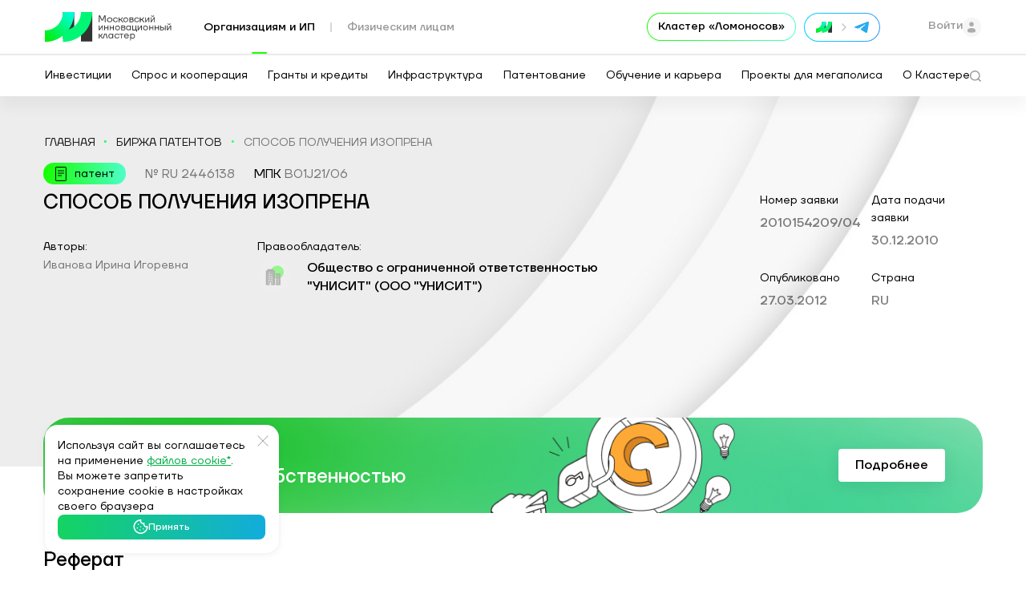

--- FILE ---
content_type: text/html; charset=UTF-8
request_url: https://i.moscow/patents/1abe3ae1608a482a8bb4c710246b5986
body_size: 111630
content:
        
<!DOCTYPE html>
<html lang="ru" >
    <head >
        <meta charset="UTF-8">
        <!--[if IE]><meta http-equiv="X-UA-Compatible" content="IE=edge"><![endif]-->
        
        <meta name="viewport" content="width=device-width, initial-scale=1">

                            
                    <title>СПОСОБ ПОЛУЧЕНИЯ ИЗОПРЕНА. Патент № RU 2446138 МПК B01J21/06 | Биржа патентов - Московский инновационный кластер</title>
        
                                    <meta name="description" content="СПОСОБ ПОЛУЧЕНИЯ ИЗОПРЕНА. Номер патента: RU 2446138. МПК B01J21/06. Авторы: Иванова Ирина Игоревна (RU), Ордомский Виталий Валерьевич (RU), Сушкевич Виталий Леонидович (BY). На бирже патентов Московского инновационного кластера вы можете найти подробное описание патентов, номера заявок, дату подачи и публикации и много другой полезной информации.">
                    
                    <meta property="og:title" content="СПОСОБ ПОЛУЧЕНИЯ ИЗОПРЕНА. Патент № RU 2446138 МПК B01J21/06 | Биржа патентов - Московский инновационный кластер"/>
                        <meta property="og:description" content="СПОСОБ ПОЛУЧЕНИЯ ИЗОПРЕНА. Номер патента: RU 2446138. МПК B01J21/06. Авторы: Иванова Ирина Игоревна (RU), Ордомский Виталий Валерьевич (RU), Сушкевич Виталий Леонидович (BY). На бирже патентов Московского инновационного кластера вы можете найти подробное описание патентов, номера заявок, дату подачи и публикации и много другой полезной информации."/>
                        <meta property="og:image" content="https://i.moscow/build/img/new/logo.svg"/>
            <meta property="og:image:width" content="1200">
            <meta property="og:image:height" content="630">
            <meta property="og:type" content="website"/>
        
                    <meta property="twitter:image" content="https://i.moscow/build/img/new/logo.svg">
            <meta property="twitter:image:width" content="1200">
            <meta property="twitter:image:height" content="630">

            <meta property="twitter:type" content="website"/>
            <meta property="twitter:title" content="СПОСОБ ПОЛУЧЕНИЯ ИЗОПРЕНА. Патент № RU 2446138 МПК B01J21/06 | Биржа патентов - Московский инновационный кластер">
            <meta property="twitter:card" content="summary_large_image">
            <meta property="twitter:description" content="СПОСОБ ПОЛУЧЕНИЯ ИЗОПРЕНА. Номер патента: RU 2446138. МПК B01J21/06. Авторы: Иванова Ирина Игоревна (RU), Ордомский Виталий Валерьевич (RU), Сушкевич Виталий Леонидович (BY). На бирже патентов Московского инновационного кластера вы можете найти подробное описание патентов, номера заявок, дату подачи и публикации и много другой полезной информации.">

            
        
        
        <link rel="apple-touch-icon" sizes="180x180" href="/build/favicon2/apple-touch-icon.png">
        <link rel="icon" type="image/png" sizes="32x32" href="/build/favicon2/favicon-32x32.png">
        <link rel="icon" type="image/png" sizes="16x16" href="/build/favicon2/favicon-16x16.png">
        <link rel="manifest" href="/build/favicon2/site.webmanifest">
        <link rel="mask-icon" href="/build/favicon2/safari-pinned-tab.svg" color="#5bbad5">
        <meta name="msapplication-TileColor" content="#00aba9">
        <meta name="theme-color" content="#ffffff">
        <meta name="msapplication-navbutton-color" content="#ffffff">
        <meta name="apple-mobile-web-app-status-bar-style" content="#ffffff">
        <meta name="format-detection" content="telephone=no">

        
        
        
        
                    <link rel="stylesheet" href="/build/styles.c32d43b0.css">
            <link rel="stylesheet" href="/build/8413.3d62d074.css"><link rel="stylesheet" href="/build/app.d83ac9bf.css">
            
                
        <script type="application/javascript">
            var page_rout_name = 'singlePatent';
            var tlerrdata = '[base64]';
            var tle_key = '';
        </script>

        
        <script src="/build/runtime.5f1ef69c.js"></script><script src="/build/9755.8ddfaa0f.js"></script><script src="/build/37.49d66341.js"></script><script src="/build/4090.641807a9.js"></script><script src="/build/1248.134b568a.js"></script><script src="/build/4235.1b084278.js"></script><script src="/build/686.7d08a52a.js"></script><script src="/build/2306.0c3842f1.js"></script><script src="/build/466.c295891a.js"></script><script src="/build/8413.3a7110a7.js"></script><script src="/build/8794.71389c30.js"></script><script src="/build/7581.5a3184f6.js"></script><script src="/build/app.c73d7c6a.js"></script>

            <script type="text/javascript">!function(){var t=document.createElement("script");t.type="text/javascript",t.async=!0,t.src='https://vk.com/js/api/openapi.js?169',t.onload=function(){VK.Retargeting.Init("VK-RTRG-1628348-fGkoV"),VK.Retargeting.Hit()},document.head.appendChild(t)}();</script>
    <noscript><img rel="nofollow" src="https://vk.com/rtrg?p=VK-RTRG-1628348-fGkoV" style="position:fixed; left:-999px;" alt=""/></noscript>
    </head>

<body class="site_body second_page  patents1abe3ae1608a482a8bb4c710246b5986 " lang="ru">


    <!-- Top.Mail.Ru counter -->
    <script type="text/javascript">
        var _tmr = window._tmr || (window._tmr = []);
        _tmr.push({id: "3495983", type: "pageView", start: (new Date()).getTime()});
        (function (d, w, id) {
            if (d.getElementById(id)) return;
            var ts = d.createElement("script"); ts.type = "text/javascript"; ts.async = true; ts.id = id;
            ts.src = "https://top-fwz1.mail.ru/js/code.js";
            var f = function () {var s = d.getElementsByTagName("script")[0]; s.parentNode.insertBefore(ts, s);};
            if (w.opera == "[object Opera]") { d.addEventListener("DOMContentLoaded", f, false); } else { f(); }
        })(document, window, "tmr-code");
    </script>
    <noscript>
        <div>
            <img src="https://top-fwz1.mail.ru/counter?id=3495983;js=na" style="position:absolute;left:-9999px;" alt="Top.Mail.Ru" />
        </div>
    </noscript>
    <!-- /Top.Mail.Ru counter -->

<!-- Yandex.Metrika counter -->
<script type="text/javascript" >
    (function(m,e,t,r,i,k,a){m[i]=m[i]||function(){(m[i].a=m[i].a||[]).push(arguments)};
        m[i].l=1*new Date();k=e.createElement(t),a=e.getElementsByTagName(t)[0],k.async=1,k.src=r,a.parentNode.insertBefore(k,a)})
    (window, document, "script", "https://mc.yandex.ru/metrika/tag.js", "ym");
    ym(55621495, "init", {
        clickmap:true,
        trackLinks:true,
        accurateTrackBounce:true,
        webvisor:true
    });
    ym(72321454, "init", {
        clickmap:true,
        trackLinks:true,
        accurateTrackBounce:true,
        webvisor:false
    });
    ym(72321364, "init", {
        clickmap:true,
        trackLinks:true,
        accurateTrackBounce:true,
        webvisor:false
    });
    ym(95601525, "init", {
        clickmap:true,
        trackLinks:true,
        accurateTrackBounce:true
    });
    ym(96487711, "init", {
        clickmap:true,
        trackLinks:true,
        accurateTrackBounce:true,
        webvisor:true
    });

    // yclid
    function setCookie(name, value, days){
        var date = new Date();
        date.setTime(date.getTime() + (days*24*60*60*1000));
        var expires = "; expires=" + date.toGMTString();
        document.cookie = name + "=" + value + expires + ";path=/";
    }
    function getParam(p){
        var match = RegExp('[?&]' + p + '=([^&]*)').exec(window.location.search);
        return match && decodeURIComponent(match[1].replace(/\+/g, ' '));
    }
    var yclid = getParam('yclid');
    if(yclid){
        setCookie('yclid', yclid, 90);
    }

</script>
<noscript>
    <div>
        <img src="https://mc.yandex.ru/watch/55621495" style="position:absolute; left:-9999px;" alt="" />
        <img src="https://mc.yandex.ru/watch/72321454" style="position:absolute; left:-9999px;" alt="" />
        <img src="https://mc.yandex.ru/watch/72321364" style="position:absolute; left:-9999px;" alt="" />
        <img src="https://mc.yandex.ru/watch/95601525" style="position:absolute; left:-9999px;" alt="" />
        <img src="https://mc.yandex.ru/watch/96487711" style="position:absolute; left:-9999px;" alt="" />
    </div>
</noscript>
<!-- /Yandex.Metrika counter -->


        <div class="particles_bg op0" id="particles-js"></div>



    
                

<script type="application/javascript" xmlns="http://www.w3.org/1999/html">
    var searchParams = {"searchCompany":true,"placeholders":[{"keyWord":"\u041a\u0440\u0435\u0434\u0438\u0442"},{"keyWord":"\u0412\u043d\u0435\u0434\u0440\u0435\u043d\u0438\u0435 \u0438\u043d\u043d\u043e\u0432\u0430\u0446\u0438\u0439"},{"keyWord":"KIT - \u0426\u0435\u043d\u0442\u0440 \u043e\u0446\u0435\u043d\u043a\u0438 \u043a\u043e\u043c\u043f\u0435\u0442\u0435\u043d\u0446\u0438\u0439"},{"keyWord":"\u041c\u0430\u0441\u0448\u0442\u0430\u0431\u0438\u0440\u043e\u0432\u0430\u043d\u0438\u0435 \u043f\u0440\u043e\u0434\u0430\u0436"},{"keyWord":"C\u043e\u043e\u0431\u0449\u0435\u0441\u0442\u0432\u043e \u0438\u043d\u0432\u0435\u0441\u0442\u043e\u0440\u043e\u0432"},{"keyWord":"\u041f\u043b\u043e\u0449\u0430\u0434\u043a\u0430 \u0434\u043b\u044f \u043f\u0438\u043b\u043e\u0442\u0438\u0440\u043e\u0432\u0430\u043d\u0438\u044f \u043f\u0440\u043e\u0434\u0443\u043a\u0442\u0430"},{"keyWord":"\u041a\u043b\u0443\u0431 \u0431\u0438\u0437\u043d\u0435\u0441-\u0430\u043d\u0433\u0435\u043b\u043e\u0432"},{"keyWord":"\u041f\u043e\u043b\u0443\u0447\u0438\u0442\u044c \u043b\u044c\u0433\u043e\u0442\u043d\u044b\u0439 \u043a\u0440\u0435\u0434\u0438\u0442"},{"keyWord":"\u0414\u0435\u043f\u043e\u043d\u0438\u0440\u043e\u0432\u0430\u043d\u0438\u0435 \u0430\u0432\u0442\u043e\u0440\u0441\u043a\u0438\u0445 \u043f\u0440\u0430\u0432"},{"keyWord":"\u041f\u0440\u043e\u0433\u0440\u0430\u043c\u043c\u0430 \u0432\u043e\u0437\u043c\u0435\u0449\u0435\u043d\u0438\u044f \u0438\u043d\u0432\u0435\u0441\u0442\u0438\u0446\u0438\u0439 \u0431\u0438\u0437\u043d\u0435\u0441-\u0430\u043d\u0433\u0435\u043b\u0430\u043c"},{"keyWord":"\u041b\u0438\u0434\u0435\u0440\u044b \u0446\u0438\u0444\u0440\u043e\u0432\u043e\u0439 \u0442\u0440\u0430\u043d\u0441\u0444\u043e\u0440\u043c\u0430\u0446\u0438\u0438"},{"keyWord":"\u0412\u043e\u0437\u043c\u0435\u0441\u0442\u0438\u0442\u044c \u0437\u0430\u0442\u0440\u0430\u0442\u044b \u043f\u043e \u043a\u0440\u0435\u0434\u0438\u0442\u0443"},{"keyWord":"\u041f\u0435\u0440\u0435\u0447\u0435\u043d\u044c \u0418\u0412\u041f"},{"keyWord":"\u0411\u0438\u0440\u0436\u0430 \u043f\u0440\u043e\u0438\u0437\u0432\u043e\u0434\u0441\u0442\u0432\u0430"},{"keyWord":"\u0411\u0438\u0440\u0436\u0430 \u043f\u0440\u043e\u0442\u043e\u0442\u0438\u043f\u0438\u0440\u043e\u0432\u0430\u043d\u0438\u044f \u0438 \u043f\u0440\u043e\u0435\u043a\u0442\u0438\u0440\u043e\u0432\u0430\u043d\u0438\u044f"},{"keyWord":"\u041e \u043a\u043b\u0430\u0441\u0442\u0435\u0440\u0435"},{"keyWord":"\u0411\u0435\u0441\u043f\u0438\u043b\u043e\u0442\u043d\u044b\u0435 \u0430\u0432\u0438\u0430\u0446\u0438\u043e\u043d\u043d\u044b\u0435 \u0441\u0438\u0441\u0442\u0435\u043c\u044b"},{"keyWord":"\u041f\u043e\u0434\u0434\u0435\u0440\u0436\u043a\u0430"},{"keyWord":"\u041a\u043e\u0432\u043e\u0440\u043a\u0438\u043d\u0433"},{"keyWord":"Start in moscow"},{"keyWord":"start in moscow"},{"keyWord":"\u0422\u0435\u0445\u043d\u043e\u0445\u0430\u043d\u0442\u0435\u0440"},{"keyWord":"\u0418\u043d\u0432\u0435\u0441\u0442\u0438\u0446\u0438\u043e\u043d\u043d\u043e\u0435 \u043f\u0440\u0435\u0434\u043b\u043e\u0436\u0435\u043d\u0438\u0435"},{"keyWord":"\u041d\u043e\u0432\u0430\u0442\u043e\u0440 \u041c\u043e\u0441\u043a\u0432\u044b"},{"keyWord":"\u0421\u0442\u0430\u0442\u044c \u0443\u0447\u0430\u0441\u0442\u043d\u0438\u043a\u043e\u043c \u043a\u043b\u0430\u0441\u0442\u0435\u0440\u0430"},{"keyWord":"\u0422\u0435\u0445\u043d\u043e\u043c\u0430\u0440\u043a\u0435\u0442"},{"keyWord":"\u0417\u0430\u0449\u0438\u0442\u0438 \u0438\u0434\u0435\u0438 \u0438 \u0440\u0430\u0437\u0440\u0430\u0431\u043e\u0442\u043a\u0438"},{"keyWord":"\u041f\u0440\u043e\u0435\u043a\u0442\u044b \u0443\u0447\u0430\u0441\u0442\u043d\u0438\u043a\u043e\u0432 \u043a\u043b\u0430\u0441\u0442\u0435\u0440\u0430"},{"keyWord":"\u0412\u043e\u0437\u043c\u0435\u0441\u0442\u0438\u0442\u044c \u0437\u0430\u0442\u0440\u0430\u0442\u044b \u043d\u0430 \u043b\u0438\u0437\u0438\u043d\u0433"},{"keyWord":"\u041a\u043e\u043d\u043a\u0443\u0440\u0441 \u043d\u0430 \u043b\u0443\u0447\u0448\u0438\u0439 \u043f\u0440\u043e\u0435\u043a\u0442 \u043e\u0444\u043e\u0440\u043c\u043b\u0435\u043d\u0438\u044f \u043e\u0431\u0449\u0435\u0441\u0442\u0432\u0435\u043d\u043d\u044b\u0445 \u043f\u0440\u043e\u0441\u0442\u0440\u0430\u043d\u0441\u0442\u0432"},{"keyWord":"\u0420\u0435\u0435\u0441\u0442\u0440 \u043f\u0430\u0442\u0435\u043d\u0442\u043e\u0432"},{"keyWord":"\u0421\u0443\u0431\u0441\u0438\u0434\u0438\u044f \u041c\u043e\u0441\u043a\u043e\u0432\u0441\u043a\u0438\u0439 \u043f\u043e\u0441\u0442\u0430\u043c\u0430\u0442"},{"keyWord":"\u0418\u0441\u043f\u044b\u0442\u0430\u043d\u0438\u044f \u043c\u0430\u0442\u0435\u0440\u0438\u0430\u043b\u043e\u0432 \u0438 \u043f\u0440\u043e\u0434\u0443\u043a\u0442\u043e\u0432"},{"keyWord":"\u0421\u043e\u043e\u0431\u0449\u0435\u0441\u0442\u0432\u043e \u043f\u0440\u0435\u0434\u043f\u0440\u0438\u043d\u0438\u043c\u0430\u0442\u0435\u043b\u0435\u0439"},{"keyWord":"\u041a\u043e\u043d\u0441\u0430\u043b\u0442\u0438\u043d\u0433"},{"keyWord":"\u0420\u0430\u0437\u0432\u0438\u0442\u0438\u0435 \u0433\u043e\u0440\u043e\u0434\u0441\u043a\u0438\u0445 \u0444\u0435\u0440\u043c"},{"keyWord":"\u041f\u0440\u043e\u0433\u0440\u0430\u043c\u043c\u0430 \u0434\u043b\u044f \u043d\u0430\u0447\u0438\u043d\u0430\u044e\u0449\u0438\u0445 \u0431\u0438\u0437\u043d\u0435\u0441-\u0430\u043d\u0433\u0435\u043b\u043e\u0432"},{"keyWord":"\u0421\u043e\u0431\u044b\u0442\u0438\u044f \u043a\u043b\u0430\u0441\u0442\u0435\u0440\u0430"},{"keyWord":"\u041f\u0440\u043e\u0438\u0437\u0432\u043e\u0434\u0441\u0442\u0432\u0435\u043d\u043d\u044b\u0435 \u043f\u043e\u043c\u0435\u0449\u0435\u043d\u0438\u044f"},{"keyWord":"\u041b\u0426\u0422. \u0424\u0435\u0441\u0442"},{"keyWord":"\u041d\u0435\u043c\u0430\u0442\u0435\u0440\u0438\u0430\u043b\u044c\u043d\u044b\u0435 \u0430\u043a\u0442\u0438\u0432\u044b"},{"keyWord":"\u041f\u0440\u043e\u0432\u0435\u0440\u043a\u0430 \u043f\u043e\u0434\u043f\u0438\u0441\u0438"},{"keyWord":"\u041f\u043e\u043b\u0443\u0447\u0438\u0442\u044c \u043a\u0440\u0435\u0434\u0438\u0442"},{"keyWord":"\u0420\u0435\u0437\u0443\u043b\u044c\u0442\u0430\u0442\u044b \u043f\u043e\u0434\u0434\u0435\u0440\u0436\u043a\u0438"},{"keyWord":"\u0418\u043d\u0432\u0435\u0441\u0442\u0438\u0446\u0438\u043e\u043d\u043d\u043e\u0435 \u043a\u0440\u0435\u0434\u0438\u0442\u043e\u0432\u0430\u043d\u0438\u0435"},{"keyWord":"\u0421\u043e\u0432\u0440\u0435\u043c\u0435\u043d\u043d\u043e\u0435 \u0438\u043d\u043d\u043e\u0432\u0430\u0446\u0438\u043e\u043d\u043d\u043e\u0435 \u043f\u0440\u043e\u0441\u0442\u0440\u0430\u043d\u0441\u0442\u0432\u043e - \u041a\u043b\u0430\u0441\u0442\u0435\u0440 \u00ab\u041b\u043e\u043c\u043e\u043d\u043e\u0441\u043e\u0432\u00bb"},{"keyWord":"\u0418\u0441\u0442\u043e\u0440\u0438\u0438 \u0443\u0441\u043f\u0435\u0445\u0430"},{"keyWord":"\u041a\u0430\u043b\u0435\u043d\u0434\u0430\u0440\u044c \u043c\u0435\u0440\u043e\u043f\u0440\u0438\u044f\u0442\u0438\u0439"},{"keyWord":"\u041f\u0440\u043e\u0433\u0440\u0430\u043c\u043c\u044b \u043e\u0431\u0443\u0447\u0435\u043d\u0438\u044f"},{"keyWord":"\u041b\u044c\u0433\u043e\u0442\u043d\u043e\u0435 \u043a\u0440\u0435\u0434\u0438\u0442\u043e\u0432\u0430\u043d\u0438\u0435"},{"keyWord":"\u0410\u044d\u0440\u043e\u043c\u043e\u0431\u0438\u043b\u044c\u043d\u043e\u0441\u0442\u044c"},{"keyWord":"\u0426\u0435\u043d\u0442\u0440 \u0430\u0441\u0441\u0438\u0441\u0442\u0438\u0432\u043d\u044b\u0445 \u0442\u0435\u0445\u043d\u043e\u043b\u043e\u0433\u0438\u0439 \u00ab\u0424\u0435\u043d\u0438\u043a\u0441\u00bb"},{"keyWord":"\u041f\u043e\u043b\u0443\u0447\u0438\u0442\u044c \u0433\u0440\u0430\u043d\u0442 \u043d\u0430 \u043e\u0431\u043e\u0440\u0443\u0434\u043e\u0432\u0430\u043d\u0438\u0435"},{"keyWord":"\u041f\u0440\u043e\u0433\u0440\u0430\u043c\u043c\u044b \u0440\u0430\u0437\u0432\u0438\u0442\u0438\u044f \u0434\u043b\u044f \u0441\u0442\u0430\u0440\u0442\u0430\u043f\u043e\u0432"},{"keyWord":"\u041f\u0440\u043e\u0433\u0440\u0430\u043c\u043c\u044b \u0440\u0430\u0437\u0432\u0438\u0442\u0438\u044f \u0434\u043b\u044f \u0438\u043d\u0432\u0435\u0441\u0442\u043e\u0440\u043e\u0432"},{"keyWord":"\u041e\u0444\u0438\u0441\u043d\u044b\u0435 \u043f\u043e\u043c\u0435\u0449\u0435\u043d\u0438\u044f"},{"keyWord":"\u0423\u0441\u043f\u0435\u0448\u043d\u044b\u0435 \u043a\u0435\u0439\u0441\u044b \u0443\u0447\u0430\u0441\u0442\u043d\u0438\u043a\u043e\u0432"},{"keyWord":"\u041b\u0430\u0431\u043e\u0440\u0430\u0442\u043e\u0440\u043d\u044b\u0435 \u043f\u043e\u043c\u0435\u0449\u0435\u043d\u0438\u044f"},{"keyWord":"\u0422\u0435\u0445\u043d\u043e\u043b\u043e\u0433\u0438\u0447\u0435\u0441\u043a\u0438\u0435 \u043a\u043e\u043d\u043a\u0443\u0440\u0441\u044b"},{"keyWord":"\u042d\u043a\u0441\u043f\u0435\u0440\u0442\u0438\u0437\u0430 \u043f\u0440\u043e\u0435\u043a\u0442\u0430"},{"keyWord":"\u041f\u043e\u043b\u0443\u0447\u0438\u0442\u044c \u0433\u0440\u0430\u043d\u0442 \u043d\u0430 \u043e\u0431\u043e\u0440\u0443\u0434\u043e\u0432\u0430\u043d\u0438\u0435"},{"keyWord":"\u0423\u0447\u0430\u0441\u0442\u0438\u0435 \u0432 \u0442\u0435\u0445\u043d\u043e\u043b\u043e\u0433\u0438\u0447\u0435\u0441\u043a\u043e\u043c \u043a\u043e\u043d\u043a\u0443\u0440\u0441\u0435"},{"keyWord":"\u041a\u043e\u043d\u043a\u0443\u0440\u0441 \u043d\u0430 \u043b\u0443\u0447\u0448\u0438\u0439 \u043f\u0440\u043e\u0435\u043a\u0442 \u043e\u0444\u043e\u0440\u043c\u043b\u0435\u043d\u0438\u044f \u043e\u0431\u0449\u0435\u0441\u0442\u0432\u0435\u043d\u043d\u044b\u0445 \u043f\u0440\u043e\u0441\u0442\u0440\u0430\u043d\u0441\u0442\u0432"},{"keyWord":"\u0412\u043e\u0437\u043c\u0435\u0441\u0442\u0438\u0442\u044c \u0437\u0430\u0442\u0440\u0430\u0442\u044b \u043d\u0430 \u043e\u0431\u043e\u0440\u0443\u0434\u043e\u0432\u0430\u043d\u0438\u0435"},{"keyWord":"\u0410\u0440\u0435\u043d\u0434\u0430 \u043f\u043e\u043c\u0435\u0449\u0435\u043d\u0438\u0439"},{"keyWord":"\u0420\u0435\u0435\u0441\u0442\u0440 \u0441\u0442\u0430\u0440\u0442\u0430\u043f\u043e\u0432 \u0438 \u0442\u0435\u0445\u043d\u043e\u043b\u043e\u0433\u0438\u0447\u0435\u0441\u043a\u0438\u0445 \u043a\u043e\u043c\u043f\u0430\u043d\u0438\u0439"},{"keyWord":"\u0423\u043f\u0430\u043a\u043e\u0432\u0430\u0442\u044c \u0441\u0442\u0430\u0440\u0442\u0430\u043f"},{"keyWord":"\u0418\u043d\u043d\u043e\u0432\u0430\u0446\u0438\u043e\u043d\u043d\u0430\u044f \u044d\u043a\u043e\u0441\u0438\u0441\u0442\u0435\u043c\u0430 \u041c\u043e\u0441\u043a\u0432\u044b"},{"keyWord":"\u041a\u043b\u0443\u0431 \u0438\u043d\u0432\u0435\u0441\u0442\u043e\u0440\u043e\u0432"},{"keyWord":"\u0412\u043e\u0437\u043c\u0435\u0441\u0442\u0438\u0442\u044c \u0437\u0430\u0442\u0440\u0430\u0442\u044b \u043d\u0430 \u043e\u0431\u043e\u0440\u0443\u0434\u043e\u0432\u0430\u043d\u0438\u0435"},{"keyWord":"\u0411\u0438\u0440\u0436\u0430 \u043f\u0430\u0442\u0435\u043d\u0442\u043e\u0432"},{"keyWord":"\u041a\u043e\u043d\u043a\u0443\u0440\u0441 \u043c\u044d\u0440\u0430 \u041c\u043e\u0441\u043a\u0432\u044b"},{"keyWord":"\u041e\u0431\u044a\u0435\u043a\u0442\u044b \u0438\u043d\u043d\u043e\u0432\u0430\u0446\u0438\u043e\u043d\u043d\u043e\u0439 \u0438\u043d\u0444\u0440\u0430\u0441\u0442\u0440\u0443\u043a\u0442\u0443\u0440\u044b"},{"keyWord":"\u0412\u043e\u0437\u043c\u0435\u0441\u0442\u0438\u0442\u044c \u0437\u0430\u0442\u0440\u0430\u0442\u044b \u043d\u0430 \u043b\u0438\u0437\u0438\u043d\u0433"},{"keyWord":"\u041d\u0430\u0439\u0442\u0438 \u043f\u0440\u043e\u0438\u0437\u0432\u043e\u0434\u0441\u0442\u0432\u043e"},{"keyWord":"\u0423\u0441\u043b\u0443\u0433\u0438 \u043e\u0442 \u0414\u0435\u043b\u043e\u0432\u044b\u0445 \u043f\u0430\u0440\u0442\u043d\u0435\u0440\u043e\u0432"},{"keyWord":"\u0413\u0440\u0430\u043d\u0442 \u043d\u0430 \u043e\u0444\u043e\u0440\u043c\u043b\u0435\u043d\u0438\u0435 \u043f\u043e\u043c\u0435\u0449\u0435\u043d\u0438\u0439"},{"keyWord":"\u041f\u0440\u043e\u0432\u0435\u0434\u0435\u043d\u0438\u0435 \u043f\u0438\u043b\u043e\u0442\u043d\u043e\u0433\u043e \u0442\u0435\u0441\u0442\u0438\u0440\u043e\u0432\u0430\u043d\u0438\u044f \u043f\u0440\u043e\u0434\u0443\u043a\u0442\u0430"},{"keyWord":"\u041a\u0430\u0442\u0430\u043b\u043e\u0433 \u043f\u0440\u043e\u0435\u043a\u0442\u043e\u0432 \u0443\u0447\u0430\u0441\u0442\u043d\u0438\u043a\u043e\u0432 \u043a\u043b\u0430\u0441\u0442\u0435\u0440\u0430"},{"keyWord":"\u0412\u0435\u043d\u0447\u0443\u0440\u043d\u0430\u044f \u044d\u043a\u043e\u0441\u0438\u0441\u0442\u0435\u043c\u0430"},{"keyWord":"\u041d\u043e\u0432\u043e\u0441\u0442\u0438"},{"keyWord":"\u041e\u0446\u0435\u043d\u043a\u0430 \u0438\u043d\u0432\u0435\u0441\u0442\u0438\u0446\u0438\u043e\u043d\u043d\u043e\u0439 \u043f\u0440\u0438\u0432\u043b\u0435\u043a\u0430\u0442\u0435\u043b\u044c\u043d\u043e\u0441\u0442\u0438 \u043f\u0440\u043e\u0435\u043a\u0442\u0430"},{"keyWord":"\u041a\u0430\u0440\u0442\u0430 \u0443\u0447\u0430\u0441\u0442\u043d\u0438\u043a\u043e\u0432 \u043a\u043b\u0430\u0441\u0442\u0435\u0440\u0430"},{"keyWord":"\u0413\u0440\u0430\u043d\u0442 \u043d\u0430 \u043e\u0444\u043e\u0440\u043c\u043b\u0435\u043d\u0438\u0435 \u043f\u043e\u043c\u0435\u0449\u0435\u043d\u0438\u0439"},{"keyWord":"\u041f\u043e\u0434\u0434\u0435\u0440\u0436\u043a\u0430 \u0431\u0438\u0437\u043d\u0435\u0441\u0430"},{"keyWord":"\u041a\u043e\u043d\u0442\u0440\u0430\u043a\u0442\u043d\u043e\u0435 \u043f\u0440\u043e\u0438\u0437\u0432\u043e\u0434\u0441\u0442\u0432\u043e"},{"keyWord":"\u041f\u0430\u0442\u0435\u043d\u0442\u043e\u0432\u0430\u043d\u0438\u0435 \u043f\u043e\u043b\u0435\u0437\u043d\u044b\u0445 \u043c\u043e\u0434\u0435\u043b\u0435\u0439"},{"keyWord":"\u041f\u0430\u0442\u0435\u043d\u0442\u043e\u0432\u0430\u043d\u0438\u0435 \u0438\u0437\u043e\u0431\u0440\u0435\u0442\u0435\u043d\u0438\u0439"},{"keyWord":"\u041f\u0440\u043e\u0433\u0440\u0430\u043c\u043c\u0430 \u043f\u0438\u043b\u043e\u0442\u0438\u0440\u043e\u0432\u0430\u043d\u0438\u0435 \u0440\u0435\u0448\u0435\u043d\u0438\u044f"},{"keyWord":"\u041a\u0430\u0440\u0442\u0430 \u0438\u043d\u043d\u043e\u0432\u0430\u0446\u0438\u043e\u043d\u043d\u044b\u0445 \u0440\u0435\u0448\u0435\u043d\u0438\u0439"},{"keyWord":"\u0418\u043d\u0442\u0435\u043b\u043b\u0435\u043a\u0442\u0443\u0430\u043b\u044c\u043d\u044b\u0435 \u043f\u0440\u0430\u0432\u0430"},{"keyWord":"\u041f\u0440\u043e\u0432\u0435\u0441\u0442\u0438 \u0438\u0441\u0441\u043b\u0435\u0434\u043e\u0432\u0430\u043d\u0438\u0435"},{"keyWord":"\u0420\u0435\u0437\u0443\u043b\u044c\u0442\u0430\u0442\u044b \u0438\u043d\u0442\u0435\u043b\u043b\u0435\u043a\u0442\u0443\u0430\u043b\u044c\u043d\u043e\u0439 \u0434\u0435\u044f\u0442\u0435\u043b\u044c\u043d\u043e\u0441\u0442\u0438"},{"keyWord":"\u0425\u0430\u043a\u0430\u0442\u043e\u043d"},{"keyWord":"\u041f\u043e\u043c\u0435\u0449\u0435\u043d\u0438\u044f \u0432 \u0430\u0440\u0435\u043d\u0434\u0443"},{"keyWord":"\u041f\u0440\u0438\u0432\u043b\u0435\u0447\u0435\u043d\u0438\u0435 \u0438\u043d\u0432\u0435\u0441\u0442\u0438\u0446\u0438\u0439"},{"keyWord":"\u0413\u0440\u0430\u043d\u0442 \u043d\u0430 \u043e\u0431\u043e\u0440\u0443\u0434\u043e\u0432\u0430\u043d\u0438\u0435"},{"keyWord":"\u0418\u043d\u0432\u0435\u0441\u0442\u0438\u0446\u0438\u043e\u043d\u043d\u0430\u044f \u0443\u043f\u0430\u043a\u043e\u0432\u043a\u0430 \u043f\u0440\u043e\u0435\u043a\u0442\u0430"},{"keyWord":"\u0410\u043a\u0430\u0434\u0435\u043c\u0438\u044f \u0438\u043d\u043d\u043e\u0432\u0430\u0442\u043e\u0440\u043e\u0432"},{"keyWord":"\u0422\u0435\u0445\u043d\u043e\u043f\u0430\u0440\u043a\u0438"},{"keyWord":"\u0421\u0443\u0431\u0441\u0438\u0434\u0438\u0438"},{"keyWord":"\u0413\u0440\u0430\u043d\u0442\u044b"},{"keyWord":"\u041c\u0435\u0440\u044b \u043f\u043e\u0434\u0434\u0435\u0440\u0436\u043a\u0438"}],"topSearchKeyWords":["\u0411\u0438\u0440\u0436\u0430 \u0438\u0441\u0441\u043b\u0435\u0434\u043e\u0432\u0430\u043d\u0438\u0439 \u0438 \u0440\u0430\u0437\u0440\u0430\u0431\u043e\u0442\u043e\u043a","\u041f\u0440\u0438\u0432\u043b\u0435\u0447\u0435\u043d\u0438\u0435 \u0438\u043d\u0432\u0435\u0441\u0442\u0438\u0446\u0438\u0439","\u041f\u0440\u043e\u0434\u0430\u0436\u0438","\u0422\u0435\u0445\u043d\u043e\u043c\u0430\u0440\u043a\u0435\u0442","\u041e\u0431\u0443\u0447\u0435\u043d\u0438\u0435 \u0441\u043e\u0442\u0440\u0443\u0434\u043d\u0438\u043a\u043e\u0432","\u041a\u043b\u0430\u0441\u0442\u0435\u0440 \u041b\u043e\u043c\u043e\u043d\u043e\u0441\u043e\u0432","\u041f\u0438\u043b\u043e\u0442\u0438\u0440\u043e\u0432\u0430\u043d\u0438\u0435 \u0438\u043d\u043d\u043e\u0432\u0430\u0446\u0438\u0439","\u0425\u0430\u043a\u0430\u0442\u043e\u043d","\u0418\u043d\u0442\u0435\u043b\u043b\u0435\u043a\u0442\u0443\u0430\u043b\u044c\u043d\u0430\u044f \u0441\u043e\u0431\u0441\u0442\u0432\u0435\u043d\u043d\u043e\u0441\u0442\u044c","\u0421\u0443\u0431\u0441\u0438\u0434\u0438\u0438 \u0431\u0438\u0437\u043d\u0435\u0441\u0443"],"_token":"N_0rU-e0l9wTpCJRzCs22ddvu_6nvusHZSCQXwUk97c"};
</script>

<header class="site_header " style="opacity: 0;">

        <div class="container">
        <a class="header_logo" href="/">
                                        <img class="standart_logo" src="/build/img/new/logo.svg">
                <img class="transparent_logo" src="/build/img/mik_logo_white.svg">
                    </a>
        <div class="header_cont">
            <div class="header_cont_left op0 menu_op_js">
                                    <a class="header-menu1 tab_header_js active" data-attrclass=".indexUr" 
                        onclick="ym(55621495,'reachGoal','юридическим лицам');">Организациям и ИП</a>
                    <a class="header-menu1 tab_header_js " data-attrclass=".indexFiz" 
                        onclick="ym(55621495,'reachGoal','физическим лицам');">Физическим лицам</a>
                            </div>
            <div class="header_cont_right">

                
                                                    <div class="intc_top_btn ">
                                                                                    <a href="https://i.moscow/innovacionnyy-nauchno-tehnologicheskiy-centr-mgu-vorobevy-gory" class="btn btn-grad btn_border_grad"
                                   onclick="ym(55621495,'reachGoal','контакты');">Кластер «Ломоносов»</a>
                                                                                                                <a href="https://t.me/innocluster" class="btn div_light_blue_border">
            <span class="img_logo">
              <svg class="cluster_logo" viewBox="0 0 22 14" fill="none" xmlns="http://www.w3.org/2000/svg">
<path d="M21.9985 0.103027H16.9781V13.6824H21.9985V0.103027Z" fill="#333333"/>
<path d="M14.0057 0.103027H8.98538V12.4612H14.0057V0.103027Z" fill="#333333"/>
<path d="M0.991943 13.9011V8.58418C3.11269 8.58137 5.14567 7.68615 6.64432 6.09516C8.14298 4.50418 8.98476 2.34753 8.98476 0.098938L14.0051 0.098938C14.0024 3.75785 12.6307 7.26616 10.191 9.85383C7.75122 12.4415 4.44283 13.8971 0.991943 13.9011Z"
      fill="url(#paint0_linear_7040_2039)"/>
<path d="M8.98538 13.9011V8.58418C11.1064 8.58177 13.1397 7.68673 14.6387 6.0957C16.1377 4.50467 16.9796 2.34779 16.9796 0.098938L22 0.098938C21.9969 3.75799 20.6249 7.2663 18.1849 9.85392C15.7449 12.4415 12.4364 13.8971 8.98538 13.9011Z"
      fill="url(#paint1_linear_7040_2039)"/>
<defs>
<linearGradient id="paint0_linear_7040_2039" x1="2.56107" y1="12.4965" x2="14.3842" y2="1.11703"
                gradientUnits="userSpaceOnUse">
<stop stop-color="#00EF12"/>
<stop offset="1" stop-color="#00FFE9"/>
</linearGradient>
<linearGradient id="paint1_linear_7040_2039" x1="523.191" y1="1515.3" x2="1600.15" y2="478.981"
                gradientUnits="userSpaceOnUse">
<stop stop-color="#00EF12"/>
<stop offset="1" stop-color="#00FFE9"/>
</linearGradient>
</defs>
            </span>
    <span> <svg class="arrow_right_btn"  viewBox="0 0 6 10" fill="none"
                xmlns="http://www.w3.org/2000/svg">
<path d="M0.999969 1L4.99997 5L0.999969 9"  stroke-width="1.5" stroke-linecap="round"
      stroke-linejoin="round"/>
</svg>  </span>
    <span class="img_logo">
                <svg class="telega_logo"  viewBox="0 0 18 18" fill="none" xmlns="http://www.w3.org/2000/svg">
<path d="M16.0612 14.591C16.3691 13.7049 17.8121 4.8742 17.9905 3.13413C18.0443 2.60713 17.8667 2.25693 17.5187 2.1006C17.0979 1.91083 16.4747 2.00572 15.7518 2.25011C14.7602 2.58529 2.08361 7.6321 1.3512 7.92427C0.656658 8.20075 -3.05176e-05 8.50248 -3.05176e-05 8.93937C-3.05176e-05 9.24656 0.194355 9.41927 0.73019 9.59881C1.28787 9.78517 2.69225 10.1845 3.52148 10.3989C4.32014 10.6057 5.22945 10.4262 5.73908 10.1292C6.27928 9.81453 12.5135 5.90295 12.9612 5.56026C13.4082 5.21758 13.7649 5.65652 13.3995 5.99989C13.034 6.34258 8.7546 10.2371 8.19038 10.7764C7.50529 11.431 7.99162 12.1096 8.45101 12.3813C8.97593 12.6912 12.7508 15.0655 13.3194 15.4464C13.888 15.8273 14.4646 16 14.9924 16C15.5202 16 15.7984 15.3481 16.0612 14.591Z"
/>
</svg>
            </span>
</a>
                                                                        </div>
                                <div class="header_user header_user_w1" id="user_header_info_container">
                        <a
        class="btn_type_ico modalAuthSwitcher auth flex-row-reverse"
        data-href="/connect/sudir"
        onclick="ym(96487711, 'reachGoal', 'click_authorization_registration', {URL: document.location.href}); return true;"        onclick="ym(55621495,'reachGoal','login button');"        href="/connect/sudir"
    >
        <span
            class="btn_text fw500"
        >
            Войти
        </span>
        <span class="avatar-und">
            <svg class="svg-ico" width="16" height="16" fill="#adadaf">
                <use xlink:href="/svg/new-all-icons.svg#user-solid"></use>
            </svg>
        </span>
    </a>
<script>
  window.addEventListener('DOMContentLoaded', () => {
    const authBtn = document.querySelector('#user_header_info_container');
    const authCard = document.querySelector('#auth-card');
    const fnAddActive = (card, middleStyle, endStyle, remove) => {
      if (!remove) {
        if (card.classList.contains(endStyle)) {
          card.classList.add(middleStyle)
          setTimeout(() => {
            card.classList.remove(endStyle)
          },100)
          setTimeout(() => {
            card.classList.remove(middleStyle)
          },200)
        } else {
          card.classList.add(middleStyle)
          setTimeout(() => {
            card.classList.add(endStyle)
          },100)
          setTimeout(() => {
            card.classList.remove(middleStyle)
          },200)
        }
      } else {
        card.classList.add(middleStyle)
        setTimeout(() => {
          card.classList.add(endStyle)
        },100)
        setTimeout(() => {
          card.classList.remove(endStyle)
          card.classList.remove(middleStyle)
        },200)
      }
    }
    if (authBtn && authCard) {
      authBtn.addEventListener('mouseenter', (e) => {
        if (!authCard.classList.contains('active')) {
          fnAddActive(authCard, 'middle', 'active', false)
        }
      });

      authBtn.addEventListener('mouseleave', (e) => {
        if (!e.relatedTarget.closest('.header_cont_right') && authCard.classList.contains('active')) {
          fnAddActive(authCard, 'middle', 'active', false)
        }
      });
    }

    window.addEventListener('click', (e) => {
      if(authCard) {
        if (!e.target.closest('.auth.flex-row-reverse') && !e.target.closest('#auth-card') && authCard?.classList.contains('active')) {
          fnAddActive(authCard, 'middle', 'active', true)
        }
      }

    });
    window.addEventListener('scroll', e => {
      let header = document.querySelector('body');
      let menu = document.querySelector('.dropdown.dropdown_top_user');
      let btn = document.querySelector('.btn_type_ico.flex-row-reverse');
      if (header?.classList?.contains('hide_menu') && menu?.classList?.contains('show')) {
        menu.classList.remove('show');
        menu.querySelector('.auth').classList.remove('show');
        btn.setAttribute('aria-expanded', 'false')
      }
    })


    if (window.innerWidth < 992 && authCard) {
      authCard.remove()
      authBtn.setAttribute('href', authBtn.dataset.href)
    }
    $('.content').mCustomScrollbar({
      axis: 'y',
      advanced: {
        updateOnContentResize: true
      },
      mouseWheel: {
        axis: 'y',
        enable: true,
        preventDefault: true,
        deltaFactor: "auto",
      },
      documentTouchScroll: true
    })
  })
</script>                </div>
                
                                <div class="header_menu d-md-none">
                    <div class="menu_btn2 menu_btn2_js d-md-none">
                        <div></div>
                        <div></div>
                        <div></div>
                    </div>
                </div>
            </div>
        </div>

    </div>

    <div class="menu_mob">
                            <div class="menu_site_fix  op0 menu_op_js menu_site_fix_new">
                <div class="container msf_cont">
                    <div class="div_search_absolute d-md-none">
                        <div class="main-cont-search top-search d-none d-md-block">
                            <input type="text" class="form-control search_all_js search_up" autocomplete="off" placeholder="Возместить затраты на лизинг"  id="search_by_string_string"  name="search_by_string[string]">
                            <button class="btn btn-search"  type="submit" >
                                <svg class="svg-icon" width="20" height="20"><use xlink:href="/svg/all-icons2.svg#search"></use></svg>
                            </button>
                            <button id="close_btn_serchUp" class="btn btn-close">
                                <svg class="svg-icon" width="20" height="20">
                                    <use xlink:href="/svg/all-icons.svg#close2"></use>
                                </svg>
                            </button>
                        </div>
                    </div>

                    <div class="tabs_main_header">
                        <div class="wrap_header-tab">
                                                            <a class="header-tab tab_header_js active" data-attrclass=".indexUr"
                                   onclick="ym(55621495,'reachGoal','юридическим лицам');">Бизнесу</a>
                                <a class="header-tab tab_header_js " data-attrclass=".indexFiz"
                                   onclick="ym(55621495,'reachGoal','физическим лицам');">Новаторам</a>
                                                    </div>
                        <div class="div_icon_search header_search_ico_js">
                            <svg class="svg-ico" width="24" height="24" fill="#adadaf">
                                <use xlink:href="/svg/new-all-icons.svg#search"></use>
                            </svg>
                        </div>
                    </div>
                    <div class="tab-content msf_dt tab_no_scroll_y">
                        <div class="tab-pane fade show active indexUr">
                            <div class="msf_cont msf_cont_sb">
                                                                    <div class="msf_dt dropdown msf_cont_btn_js">
                                        <div class="msf_tit dropdown-toggle" data-toggle="dropdown" >
                                                                                            Инвестиции
                                                                                                                                </div>
                                        <div class="msf_hover dropdown-menu" data-boundary=".container_center">
                                            <div class="dt1">
                                                <div class="div_tit">
                                                                                                            Инвестиции
                                                                                                    </div>
                                                <div class="div_text">
                                                                                                            Московский венчурный фонд  для стартапов <br>и инвесторов
                                                                                                    </div>
                                                                                                    <div class="div_btn"><a class="btn4 btn-green btn-s" href="https://i.moscow/invest/startup">Перейти</a></div>
                                                                                                                                                    <div class="image_header">
                                                        <svg width="163" height="131" viewBox="0 0 163 131" fill="none" xmlns="http://www.w3.org/2000/svg">
        <path class="image_header-fill2" d="M22.7889 69.5532L85.0435 95.9472L83.019 109.652H59.7368L26.3319 94.4244L1.53125 84.2729L2.03738 80.7199L22.7889 69.5532Z" fill="#F6F5F5"/>
        <path class="image_header-fill2" d="M133.837 79.334C133.837 79.334 133.279 100.645 133 101.063C132.72 101.481 75.7606 129.757 67.6633 130.454C59.5661 131.15 2.32712 105.381 1.48947 102.735C0.65183 100.088 1.48947 83.0949 1.48947 83.0949C1.48947 83.0949 60.2641 110.535 68.0822 110.117C75.9002 109.699 133.837 79.334 133.837 79.334Z" fill="#F6F5F5"/>
        <path class="image_header-fill2" d="M133.842 58.8567C133.842 58.8567 133.423 79.611 133.144 79.8895C132.865 80.1681 88.8885 104.962 82.1873 105.38C75.4862 105.798 24.6691 84.4861 24.1107 82.2575C23.5523 80.0288 23.9711 61.9211 23.9711 61.9211C23.9711 61.9211 72.8336 84.6254 79.2556 84.3468C85.6775 84.0683 133.842 58.8567 133.842 58.8567Z" fill="#F6F5F5"/>
        <path class="image_header-fill3" d="M26.1984 64.2869L36.1105 68.4656L46.7207 73.3407L54.3991 76.5444L64.3112 80.7231L64.8696 81.0017L71.7104 83.9268C72.4084 84.2054 73.1064 84.484 73.9441 84.6232C76.7362 85.1804 79.5284 85.0411 82.3205 84.484C83.1582 84.3447 83.9958 84.0661 84.8335 83.6482L92.2326 80.166L102.284 75.5694L110.5 71.7333L126.5 64.2869L125.5 53.5L104 44.5L60.5 42L35.8313 53.7008L26.0588 58.4367C24.3835 59.2724 23.4062 60.2474 23.4062 61.3618V61.501C23.5459 62.4761 24.3835 63.5904 26.1984 64.2869Z" fill="white"/>
        <path class="image_header-stroke4" d="M95.5865 119.171L75.7622 128.364L74.785 128.782C69.7591 130.732 64.1748 130.872 59.0094 129.061L57.7529 128.504L51.0518 125.578L28.0165 115.828L27.3185 115.55L15.4519 110.535L4.56252 105.939C2.46841 105.103 1.35156 103.849 1.35156 102.596V102.456V94.3774" stroke="#1C1D22" stroke-miterlimit="10" stroke-linecap="round"/>
        <path class="image_header-stroke4" d="M134 61.5L133.978 61.7515L134 75" stroke="#1C1D22" stroke-linecap="round" stroke-linejoin="round"/>
        <path class="image_header-stroke4" d="M106.753 114.012L120 108M133.278 101L133.5 87.9998" stroke="#1C1D22" stroke-linecap="round" stroke-linejoin="round"/>
        <path class="image_header-stroke4" d="M1.49219 89.3634V82.3989" stroke="#1C1D22" stroke-miterlimit="10" stroke-linecap="round"/>
        <path class="image_header-stroke4" d="M38.3475 99.9435L4.56252 85.5966C2.46841 84.7609 1.35156 83.5073 1.35156 82.2537V82.1144C1.35156 80.8608 2.46841 79.6071 4.56252 78.6321L16.2895 73.0605L23.2699 69.7175" stroke="#1C1D22" stroke-miterlimit="10" stroke-linecap="round"/>
        <path class="image_header-stroke4" d="M50.9099 105.381L59.1467 108.864C59.9844 109.281 60.9616 109.56 61.7993 109.699C65.1498 110.396 68.64 110.256 71.851 109.56C72.8283 109.281 73.9451 109.003 74.9224 108.585L83.7176 104.406L88.4643 102.178L84.6949 103.571C80.5066 105.103 75.8996 105.103 71.7114 103.431L70.7341 103.013L65.1498 100.645L45.884 92.5666L45.3256 92.288L35.4135 88.1093L26.339 84.2091C24.5241 83.5127 23.6865 82.5377 23.6865 81.4233V81.284L23.5469 64.2906" stroke="#1C1D22" stroke-linecap="round" stroke-linejoin="round"/>
        <path class="image_header-stroke4" d="M36.1105 68.4656L26.1984 64.2869C24.3835 63.5904 23.5459 62.4761 23.4062 61.501V61.3618C23.4062 60.2474 24.3835 59.2724 26.0588 58.4367L35.8313 53.7008L60.5 42M104 44.5L125.5 53.5M110.5 71.7333L102.284 75.5694L92.2326 80.166L84.8335 83.6482C83.9958 84.0661 83.1582 84.3447 82.3205 84.484C79.5284 85.0411 76.7362 85.1804 73.9441 84.6232C73.1064 84.484 72.4084 84.2054 71.7104 83.9268L64.8696 81.0017L64.3112 80.7231L54.3991 76.5444L46.7207 73.3407" stroke="#1C1D22" stroke-linecap="round" stroke-linejoin="round"/>
        <path class="image_header-fill2" d="M113.73 12.0533L105.353 8.29248L94.8828 14.1427C94.8828 14.1427 95.8601 18.7393 97.3957 19.2964C98.9314 19.8536 113.73 12.0533 113.73 12.0533Z" fill="#F6F5F5"/>
        <path class="image_header-stroke4" d="M94.749 14.1373L104.94 8.56565C105.22 8.42636 105.499 8.42636 105.638 8.56565H105.778" stroke="#1C1D22" stroke-miterlimit="10"/>
        <path class="image_header-stroke1" d="M105.633 8.70703L113.73 12.05" stroke="#1C1D22" stroke-miterlimit="10"/>
        <path class="image_header-fill2" d="M72.5494 72.3642L64.5918 68.882L64.3126 68.7427H64.173C63.7541 68.3248 63.7541 67.7676 63.8937 67.3497L66.6859 48.1277C66.9651 46.3169 66.5463 44.924 65.4294 44.3668L57.053 39.9095C55.7965 39.0738 56.3549 36.7059 57.4718 35.7308L70.4553 27.7913C72.1306 26.5377 73.387 24.8662 74.2247 22.9161L80.6466 2.44043C80.9258 1.4654 82.0427 0.908244 83.0199 1.18682C83.4388 1.32611 90.9775 4.66908 90.9775 4.66908" fill="#F6F5F5"/>
        <path class="image_header-stroke4" d="M72.5494 72.3642L64.5918 68.882L64.3126 68.7427H64.173C63.7541 68.3248 63.7541 67.7676 63.8937 67.3497L66.6859 48.1277C66.9651 46.3169 66.5463 44.924 65.4294 44.3668L57.053 39.9095C55.7965 39.0738 56.3549 36.7059 57.4718 35.7308L70.4553 27.7913C72.1306 26.5377 73.387 24.8662 74.2247 22.9161L80.6466 2.44043C80.9258 1.4654 82.0427 0.908244 83.0199 1.18682C83.4388 1.32611 90.9775 4.66908 90.9775 4.66908" stroke="#1C1D22" stroke-miterlimit="10"/>
        <path class="image_header-stroke4 image_header-fill3" d="M91.6714 5.22676L96.4181 18.4593C97.1161 19.5737 98.7914 19.9915 99.9083 19.1558L112.892 12.052C114.148 11.6341 114.427 13.1663 113.59 14.6985L103.817 31.2741C102.7 32.8063 102.142 34.7563 102.282 36.5671L105.353 52.0283C105.493 53.4212 104.236 55.3713 102.7 55.0927L90.415 52.3069C88.6001 52.5855 87.0644 53.4212 85.9475 54.8141L73.9413 71.529C72.8245 72.7826 71.7076 72.3647 71.8472 70.8325L74.779 52.4462C75.0582 50.6354 74.6393 49.2425 73.5225 48.6854L64.3084 43.8102C63.3312 43.1137 63.3312 40.6065 65.146 39.3529L78.4087 31.4134C80.084 30.1597 81.3405 28.4883 82.1781 26.5382L88.6001 6.0625C89.2981 4.53031 91.2526 4.25172 91.6714 5.22676Z" fill="white" stroke="#1C1D22" stroke-miterlimit="10"/>
        <path class="image_header-fill2" d="M125.742 129.333L130.628 130.168L136.5 127L115.411 48.5442H109.548L105.359 51.33L125.742 129.333Z" fill="#F6F5F5"/>
        <path class="image_header-fill2" d="M141.514 56.7667L119.457 69.1636L117.781 57.4632L134.674 48.27L140.258 49.5236L141.514 56.7667Z" fill="#F6F5F5"/>
        <path class="image_header-fill2" d="M147.522 80.0277L127.419 91.7281L123.789 80.7242L140.682 71.531L146.266 72.7846L147.522 80.0277Z" fill="#F6F5F5"/>
        <path class="image_header-fill2" d="M152.968 102.593L132.864 114.154L129.234 103.289L146.127 94.0962L151.711 95.3498L152.968 102.593Z" fill="#F6F5F5"/>
        <path class="image_header-fill2" d="M151.148 114.009L156.174 114.984L162.038 111.781L140.817 33.3601H134.954L130.766 36.0066L151.148 114.009Z" fill="#F6F5F5"/>
        <path class="image_header-fill2" d="M105.499 52.5872L125.742 129.336L129.651 129.893L110.246 51.1943L105.359 51.3336L105.499 52.5872Z" fill="#F6F5F5"/>
        <path class="image_header-stroke1" d="M110.242 51.7495L130.625 129.891L135.93 126.827" stroke="#00AE46" stroke-linecap="round" stroke-linejoin="round"/>
        <path class="image_header-stroke1" d="M136.069 126.831L132.719 113.737L133.417 113.32L153.381 101.758L153.52 102.176" stroke="#00AE46" stroke-linecap="round" stroke-linejoin="round"/>
        <path class="image_header-stroke1" d="M147.661 79.8854L147.521 79.4675L126.859 91.4465L130.908 106.629L151.43 94.6502L145.706 93.9537L129.931 103.147" stroke="#00AE46" stroke-linecap="round" stroke-linejoin="round"/>
        <path class="image_header-stroke1" d="M141.514 56.7688L120.992 68.7478L125.041 84.3483" stroke="#00AE46" stroke-linecap="round" stroke-linejoin="round"/>
        <path class="image_header-stroke1" d="M118.201 58.0184L133.977 48.8252L139.841 49.5216L119.039 61.6399L115.828 48.9645" stroke="#00AE46" stroke-linecap="round" stroke-linejoin="round"/>
        <path class="image_header-stroke1" d="M124.203 123.902L125.739 129.335L130.625 129.892" stroke="#00AE46" stroke-miterlimit="10" stroke-linecap="round"/>
        <path class="image_header-stroke1" d="M105.359 51.1943L122.81 118.332" stroke="#00AE46" stroke-miterlimit="10" stroke-linecap="round"/>
        <path class="image_header-stroke1" d="M110.242 51.6086L115.687 48.5442" stroke="#00AE46" stroke-linecap="round" stroke-linejoin="round"/>
        <path class="image_header-stroke1" d="M105.359 51.0537L110.246 51.6109" stroke="#00AE46" stroke-linecap="round" stroke-linejoin="round"/>
        <path class="image_header-stroke1" d="M110.663 47.8552L105.219 50.9196" stroke="#00AE46" stroke-linecap="round" stroke-linejoin="round"/>
        <path class="image_header-stroke1" d="M115.69 48.5517L110.664 47.8552" stroke="#00AE46" stroke-linecap="round" stroke-linejoin="round"/>
        <path class="image_header-stroke1" d="M153.523 102.173L156.874 114.988L162.179 111.784" stroke="#00AE46" stroke-linecap="round" stroke-linejoin="round"/>
        <path class="image_header-stroke1" d="M147.656 79.8822L151.426 94.3684" stroke="#00AE46" stroke-linecap="round" stroke-linejoin="round"/>
        <path class="image_header-stroke1" d="M141.656 56.7688L145.565 71.9515" stroke="#00AE46" stroke-linecap="round" stroke-linejoin="round"/>
        <path class="image_header-stroke1" d="M136.492 36.7063L139.703 49.1031" stroke="#00AE46" stroke-linecap="round" stroke-linejoin="round"/>
        <path class="image_header-stroke1" d="M151.148 69.1621L162.317 111.785" stroke="#00AE46" stroke-linecap="round" stroke-linejoin="round"/>
        <path class="image_header-stroke1" d="M141.938 33.9224L149.057 60.8054" stroke="#00AE46" stroke-linecap="round" stroke-linejoin="round"/>
        <path class="image_header-stroke1" d="M149.195 104.12L151.848 114.289L156.874 114.985" stroke="#00AE46" stroke-miterlimit="10"/>
        <path class="image_header-stroke1" d="M143.336 81.5553L146.407 93.8128" stroke="#00AE46" stroke-miterlimit="10"/>
        <path class="image_header-stroke1" d="M137.469 58.9902L140.68 71.6657" stroke="#00AE46" stroke-miterlimit="10"/>
        <path class="image_header-stroke1"d="M136.492 36.7057L141.797 33.6414" stroke="#00AE46" stroke-linecap="round" stroke-linejoin="round"/>
        <path class="image_header-stroke1" d="M131.469 36.0103L136.495 36.7067" stroke="#00AE46" stroke-linecap="round" stroke-linejoin="round"/>
        <path class="image_header-stroke1" d="M136.075 33.2195L131.328 35.866" stroke="#00AE46" stroke-linecap="round" stroke-linejoin="round"/>
        <path class="image_header-stroke1" d="M141.795 33.6431L136.211 33.0859" stroke="#00AE46" stroke-linecap="round" stroke-linejoin="round"/>
        <path class="image_header-stroke1" d="M125.041 84.3471L145.703 72.2288L139.979 71.6716L124.203 80.7255" stroke="#00AE46" stroke-linecap="round" stroke-linejoin="round"/>
        <path class="image_header-stroke1" d="M131.328 36.0103L134.679 48.825" stroke="#00AE46" stroke-linecap="round" stroke-linejoin="round"/>
    </svg>
                                                    </div>
                                                                                            </div>
                                            <div class="dt2">
                                                                                                                                                                                                                                                                                                                                                                                                                                                                                                                                                                                                                                                                                                                                                                                                                                                                                                                                                                                                                                                                                                                                                                                                                                                                                                                                                                                                                                                                                                                                                                                                                                                                                                                                                                                                                                                                                                                                                                                                                                                                                                                                                                                                                                                                                                                                                                                                                                                                                                                                                                                                                                                                                                                                                                                                                                                                                                                                                                                                                                                                                                                                                                                                                                                                                                                                                                                                                                                                                                                                                                                                                                                                                                                                                                                                                                                                                                                                                                                                                                                                                        
                                                                                                <div class="msf_cat">
                                                    <div class="msf_cat_list">
                                                                                                                                                                                                                        <div class="msf_cat_tit h4fs"> Стартапам </div>
                                                                                                                                                                                                                                                                                                                                                                            <div class="div_a"><a href="/invest/packaging" class="a_ico a_ico4 a_ico_sp a_ico4_black">
                                                                                                                                                                                                                                                                                                                    Инвестиционная <span class="nowrap">упаковка</span></a>
                                                                        <span class="wrap_icon"><a href="/invest/packaging"><svg class="svg-ico" width="24" height="24" fill="#adadaf"><use xlink:href="/svg/new-all-icons.svg#chevron-right"></use></svg></a></span>
                                                                         <a href="/invest/packaging"> <div class="div_description fs-b-s"> Подготовьте свой стартап для презентации инвесторам </div> </a>                                                                    </div>
                                                                                                                                                                                                                                                            <div class="div_a"><a href="/invest/expertise" class="a_ico a_ico4 a_ico_sp a_ico4_black">
                                                                                                                                                                                                                                                                                                                    Инвестиционная <span class="nowrap">экспертиза</span></a>
                                                                        <span class="wrap_icon"><a href="/invest/expertise"><svg class="svg-ico" width="24" height="24" fill="#adadaf"><use xlink:href="/svg/new-all-icons.svg#chevron-right"></use></svg></a></span>
                                                                         <a href="/invest/expertise"> <div class="div_description fs-b-s"> Оценим риски и перспективы инвестиций в&nbsp;проект </div> </a>                                                                    </div>
                                                                                                                                                                                                                                                            <div class="div_a"><a href="https://i.moscow/measure-supports-card/fd495e72ea1f4ac5a899e5b8a2b04095" class="a_ico a_ico4 a_ico_sp a_ico4_black">
                                                                                                                                                                                                                                                                                                                    Подбор мер <span class="nowrap">поддержки</span></a>
                                                                        <span class="wrap_icon"><a href="https://i.moscow/measure-supports-card/fd495e72ea1f4ac5a899e5b8a2b04095"><svg class="svg-ico" width="24" height="24" fill="#adadaf"><use xlink:href="/svg/new-all-icons.svg#chevron-right"></use></svg></a></span>
                                                                         <a href="https://i.moscow/measure-supports-card/fd495e72ea1f4ac5a899e5b8a2b04095"> <div class="div_description fs-b-s"> Подберем актуальные меры поддержки для&nbsp;вашего бизнеса </div> </a>                                                                    </div>
                                                                                                                                                                                                                                                            <div class="div_a"><a href="https://i.moscow/ipo" class="a_ico a_ico4 a_ico_sp a_ico4_black">
                                                                                                                                                                                                                                                                                                                    Путь к <span class="nowrap">IPO</span></a>
                                                                        <span class="wrap_icon"><a href="https://i.moscow/ipo"><svg class="svg-ico" width="24" height="24" fill="#adadaf"><use xlink:href="/svg/new-all-icons.svg#chevron-right"></use></svg></a></span>
                                                                         <a href="https://i.moscow/ipo"> <div class="div_description fs-b-s"> Узнайте, как вывести компанию на фондовый рынок </div> </a>                                                                    </div>
                                                                                                                                                                                                                                                            <div class="div_a"><a href="https://i.moscow/vc" class="a_ico a_ico4 a_ico_sp a_ico4_black">
                                                                                                                                                                                                                                                                                                                    Льготные <span class="nowrap">займы</span></a>
                                                                        <span class="wrap_icon"><a href="https://i.moscow/vc"><svg class="svg-ico" width="24" height="24" fill="#adadaf"><use xlink:href="/svg/new-all-icons.svg#chevron-right"></use></svg></a></span>
                                                                         <a href="https://i.moscow/vc"> <div class="div_description fs-b-s"> Получите льготный заём от Московского венчурного фонда на реализацию своего проекта </div> </a>                                                                    </div>
                                                                                                                                                                                                                                                                                                                                    <div class="msf_cat_tit h4fs"> Инвесторам </div>
                                                                                                                                                                                                                                                                                                                                                                            </div>
                                                                    </div>
                                                                    <div class="msf_cat">
                                                                    <div class="msf_cat_list transferred">
                                                                                                                                                    <div class="msf_cat_tit h4fs"> Инвесторам </div>
                                                                                                                                                                                                            <div class="div_a"><a href="/ventureacademy" class="a_ico a_ico4 a_ico_sp a_ico4_black">
                                                                                                                                                                                                                                                                                                                    Венчурная <span class="nowrap">академия</span></a>
                                                                        <span class="wrap_icon"><a href="/ventureacademy"><svg class="svg-ico" width="24" height="24" fill="#adadaf"><use xlink:href="/svg/new-all-icons.svg#chevron-right"></use></svg></a></span>
                                                                         <a href="/ventureacademy"> <div class="div_description fs-b-s"> Пройдите обучение и инвестируйте в&nbsp;перспективные стартапы </div> </a>                                                                    </div>
                                                                                                                                                                                                                                                            <div class="div_a"><a href="https://i.moscow/invest/angel" class="a_ico a_ico4 a_ico_sp a_ico4_black">
                                                                                                                                                                                                                                                                                                                    Кэшбек <span class="nowrap">бизнес-ангелам</span></a>
                                                                        <span class="wrap_icon"><a href="https://i.moscow/invest/angel"><svg class="svg-ico" width="24" height="24" fill="#adadaf"><use xlink:href="/svg/new-all-icons.svg#chevron-right"></use></svg></a></span>
                                                                         <a href="https://i.moscow/invest/angel"> <div class="div_description fs-b-s"> Верните до 10 млн от суммы своих инвестиций в стартапы </div> </a>                                                                    </div>
                                                                                                                                                                                                                                                            <div class="div_a"><a href="https://i.moscow/measure-supports/site/form/c958ed942b4b4394ae86ddd13b9c918f" class="a_ico a_ico4 a_ico_sp a_ico4_black">
                                                                                                                                                                                                                                                                                                                    Аккредитация <span class="nowrap">инвесторов</span></a>
                                                                        <span class="wrap_icon"><a href="https://i.moscow/measure-supports/site/form/c958ed942b4b4394ae86ddd13b9c918f"><svg class="svg-ico" width="24" height="24" fill="#adadaf"><use xlink:href="/svg/new-all-icons.svg#chevron-right"></use></svg></a></span>
                                                                         <a href="https://i.moscow/measure-supports/site/form/c958ed942b4b4394ae86ddd13b9c918f"> <div class="div_description fs-b-s"> Получите аккредитацию в Московском венчурном фонде </div> </a>                                                                    </div>
                                                                                                                                                                                                                                                                                                                                    <div class="msf_cat_tit h4fs"> Аналитика </div>
                                                                                                                                                                                                                                                                                                                                                                            <div class="div_a"><a href="https://i.moscow/invest/guid" class="a_ico a_ico4 a_ico_sp a_ico4_black">
                                                                                                                                                                                                                                                                                                                    <span class="nowrap">VentureGuide</span></a>
                                                                        <span class="wrap_icon"><a href="https://i.moscow/invest/guid"><svg class="svg-ico" width="24" height="24" fill="#adadaf"><use xlink:href="/svg/new-all-icons.svg#chevron-right"></use></svg></a></span>
                                                                         <a href="https://i.moscow/invest/guid"> <div class="div_description fs-b-s"> Узнайте больше о венчурном рынке в Москве и России </div> </a>                                                                    </div>
                                                                                                                                                                                                                </div>
                                                </div>
                                            </div>
                                        </div>
                                    </div>
                                    <div class="st_collaps collapse_d_sm">
                                        <div class="btn_collaps collapsed" data-toggle="collapse" data-target="#maincol_1" aria-expanded="false">
                                            <div>Инвестиции</div>
                                            <div class="div_indicator"></div>
                                        </div>
                                        <div class="tt-col collapse collapse_content_main" id="maincol_1">
                                            <div class="div_wrap_links">
                                                <div class="dt1">
                                                    <div class="div_text">Московский венчурный фонд  для стартапов <br>и инвесторов</div>
                                                                                                            <div class="div_btn"><a class="btn4 btn-green btn-s" href="https://i.moscow/invest/startup">Перейти</a></div>
                                                                                                                                                                <div class="image_header">
                                                            <svg width="163" height="131" viewBox="0 0 163 131" fill="none" xmlns="http://www.w3.org/2000/svg">
        <path class="image_header-fill2" d="M22.7889 69.5532L85.0435 95.9472L83.019 109.652H59.7368L26.3319 94.4244L1.53125 84.2729L2.03738 80.7199L22.7889 69.5532Z" fill="#F6F5F5"/>
        <path class="image_header-fill2" d="M133.837 79.334C133.837 79.334 133.279 100.645 133 101.063C132.72 101.481 75.7606 129.757 67.6633 130.454C59.5661 131.15 2.32712 105.381 1.48947 102.735C0.65183 100.088 1.48947 83.0949 1.48947 83.0949C1.48947 83.0949 60.2641 110.535 68.0822 110.117C75.9002 109.699 133.837 79.334 133.837 79.334Z" fill="#F6F5F5"/>
        <path class="image_header-fill2" d="M133.842 58.8567C133.842 58.8567 133.423 79.611 133.144 79.8895C132.865 80.1681 88.8885 104.962 82.1873 105.38C75.4862 105.798 24.6691 84.4861 24.1107 82.2575C23.5523 80.0288 23.9711 61.9211 23.9711 61.9211C23.9711 61.9211 72.8336 84.6254 79.2556 84.3468C85.6775 84.0683 133.842 58.8567 133.842 58.8567Z" fill="#F6F5F5"/>
        <path class="image_header-fill3" d="M26.1984 64.2869L36.1105 68.4656L46.7207 73.3407L54.3991 76.5444L64.3112 80.7231L64.8696 81.0017L71.7104 83.9268C72.4084 84.2054 73.1064 84.484 73.9441 84.6232C76.7362 85.1804 79.5284 85.0411 82.3205 84.484C83.1582 84.3447 83.9958 84.0661 84.8335 83.6482L92.2326 80.166L102.284 75.5694L110.5 71.7333L126.5 64.2869L125.5 53.5L104 44.5L60.5 42L35.8313 53.7008L26.0588 58.4367C24.3835 59.2724 23.4062 60.2474 23.4062 61.3618V61.501C23.5459 62.4761 24.3835 63.5904 26.1984 64.2869Z" fill="white"/>
        <path class="image_header-stroke4" d="M95.5865 119.171L75.7622 128.364L74.785 128.782C69.7591 130.732 64.1748 130.872 59.0094 129.061L57.7529 128.504L51.0518 125.578L28.0165 115.828L27.3185 115.55L15.4519 110.535L4.56252 105.939C2.46841 105.103 1.35156 103.849 1.35156 102.596V102.456V94.3774" stroke="#1C1D22" stroke-miterlimit="10" stroke-linecap="round"/>
        <path class="image_header-stroke4" d="M134 61.5L133.978 61.7515L134 75" stroke="#1C1D22" stroke-linecap="round" stroke-linejoin="round"/>
        <path class="image_header-stroke4" d="M106.753 114.012L120 108M133.278 101L133.5 87.9998" stroke="#1C1D22" stroke-linecap="round" stroke-linejoin="round"/>
        <path class="image_header-stroke4" d="M1.49219 89.3634V82.3989" stroke="#1C1D22" stroke-miterlimit="10" stroke-linecap="round"/>
        <path class="image_header-stroke4" d="M38.3475 99.9435L4.56252 85.5966C2.46841 84.7609 1.35156 83.5073 1.35156 82.2537V82.1144C1.35156 80.8608 2.46841 79.6071 4.56252 78.6321L16.2895 73.0605L23.2699 69.7175" stroke="#1C1D22" stroke-miterlimit="10" stroke-linecap="round"/>
        <path class="image_header-stroke4" d="M50.9099 105.381L59.1467 108.864C59.9844 109.281 60.9616 109.56 61.7993 109.699C65.1498 110.396 68.64 110.256 71.851 109.56C72.8283 109.281 73.9451 109.003 74.9224 108.585L83.7176 104.406L88.4643 102.178L84.6949 103.571C80.5066 105.103 75.8996 105.103 71.7114 103.431L70.7341 103.013L65.1498 100.645L45.884 92.5666L45.3256 92.288L35.4135 88.1093L26.339 84.2091C24.5241 83.5127 23.6865 82.5377 23.6865 81.4233V81.284L23.5469 64.2906" stroke="#1C1D22" stroke-linecap="round" stroke-linejoin="round"/>
        <path class="image_header-stroke4" d="M36.1105 68.4656L26.1984 64.2869C24.3835 63.5904 23.5459 62.4761 23.4062 61.501V61.3618C23.4062 60.2474 24.3835 59.2724 26.0588 58.4367L35.8313 53.7008L60.5 42M104 44.5L125.5 53.5M110.5 71.7333L102.284 75.5694L92.2326 80.166L84.8335 83.6482C83.9958 84.0661 83.1582 84.3447 82.3205 84.484C79.5284 85.0411 76.7362 85.1804 73.9441 84.6232C73.1064 84.484 72.4084 84.2054 71.7104 83.9268L64.8696 81.0017L64.3112 80.7231L54.3991 76.5444L46.7207 73.3407" stroke="#1C1D22" stroke-linecap="round" stroke-linejoin="round"/>
        <path class="image_header-fill2" d="M113.73 12.0533L105.353 8.29248L94.8828 14.1427C94.8828 14.1427 95.8601 18.7393 97.3957 19.2964C98.9314 19.8536 113.73 12.0533 113.73 12.0533Z" fill="#F6F5F5"/>
        <path class="image_header-stroke4" d="M94.749 14.1373L104.94 8.56565C105.22 8.42636 105.499 8.42636 105.638 8.56565H105.778" stroke="#1C1D22" stroke-miterlimit="10"/>
        <path class="image_header-stroke1" d="M105.633 8.70703L113.73 12.05" stroke="#1C1D22" stroke-miterlimit="10"/>
        <path class="image_header-fill2" d="M72.5494 72.3642L64.5918 68.882L64.3126 68.7427H64.173C63.7541 68.3248 63.7541 67.7676 63.8937 67.3497L66.6859 48.1277C66.9651 46.3169 66.5463 44.924 65.4294 44.3668L57.053 39.9095C55.7965 39.0738 56.3549 36.7059 57.4718 35.7308L70.4553 27.7913C72.1306 26.5377 73.387 24.8662 74.2247 22.9161L80.6466 2.44043C80.9258 1.4654 82.0427 0.908244 83.0199 1.18682C83.4388 1.32611 90.9775 4.66908 90.9775 4.66908" fill="#F6F5F5"/>
        <path class="image_header-stroke4" d="M72.5494 72.3642L64.5918 68.882L64.3126 68.7427H64.173C63.7541 68.3248 63.7541 67.7676 63.8937 67.3497L66.6859 48.1277C66.9651 46.3169 66.5463 44.924 65.4294 44.3668L57.053 39.9095C55.7965 39.0738 56.3549 36.7059 57.4718 35.7308L70.4553 27.7913C72.1306 26.5377 73.387 24.8662 74.2247 22.9161L80.6466 2.44043C80.9258 1.4654 82.0427 0.908244 83.0199 1.18682C83.4388 1.32611 90.9775 4.66908 90.9775 4.66908" stroke="#1C1D22" stroke-miterlimit="10"/>
        <path class="image_header-stroke4 image_header-fill3" d="M91.6714 5.22676L96.4181 18.4593C97.1161 19.5737 98.7914 19.9915 99.9083 19.1558L112.892 12.052C114.148 11.6341 114.427 13.1663 113.59 14.6985L103.817 31.2741C102.7 32.8063 102.142 34.7563 102.282 36.5671L105.353 52.0283C105.493 53.4212 104.236 55.3713 102.7 55.0927L90.415 52.3069C88.6001 52.5855 87.0644 53.4212 85.9475 54.8141L73.9413 71.529C72.8245 72.7826 71.7076 72.3647 71.8472 70.8325L74.779 52.4462C75.0582 50.6354 74.6393 49.2425 73.5225 48.6854L64.3084 43.8102C63.3312 43.1137 63.3312 40.6065 65.146 39.3529L78.4087 31.4134C80.084 30.1597 81.3405 28.4883 82.1781 26.5382L88.6001 6.0625C89.2981 4.53031 91.2526 4.25172 91.6714 5.22676Z" fill="white" stroke="#1C1D22" stroke-miterlimit="10"/>
        <path class="image_header-fill2" d="M125.742 129.333L130.628 130.168L136.5 127L115.411 48.5442H109.548L105.359 51.33L125.742 129.333Z" fill="#F6F5F5"/>
        <path class="image_header-fill2" d="M141.514 56.7667L119.457 69.1636L117.781 57.4632L134.674 48.27L140.258 49.5236L141.514 56.7667Z" fill="#F6F5F5"/>
        <path class="image_header-fill2" d="M147.522 80.0277L127.419 91.7281L123.789 80.7242L140.682 71.531L146.266 72.7846L147.522 80.0277Z" fill="#F6F5F5"/>
        <path class="image_header-fill2" d="M152.968 102.593L132.864 114.154L129.234 103.289L146.127 94.0962L151.711 95.3498L152.968 102.593Z" fill="#F6F5F5"/>
        <path class="image_header-fill2" d="M151.148 114.009L156.174 114.984L162.038 111.781L140.817 33.3601H134.954L130.766 36.0066L151.148 114.009Z" fill="#F6F5F5"/>
        <path class="image_header-fill2" d="M105.499 52.5872L125.742 129.336L129.651 129.893L110.246 51.1943L105.359 51.3336L105.499 52.5872Z" fill="#F6F5F5"/>
        <path class="image_header-stroke1" d="M110.242 51.7495L130.625 129.891L135.93 126.827" stroke="#00AE46" stroke-linecap="round" stroke-linejoin="round"/>
        <path class="image_header-stroke1" d="M136.069 126.831L132.719 113.737L133.417 113.32L153.381 101.758L153.52 102.176" stroke="#00AE46" stroke-linecap="round" stroke-linejoin="round"/>
        <path class="image_header-stroke1" d="M147.661 79.8854L147.521 79.4675L126.859 91.4465L130.908 106.629L151.43 94.6502L145.706 93.9537L129.931 103.147" stroke="#00AE46" stroke-linecap="round" stroke-linejoin="round"/>
        <path class="image_header-stroke1" d="M141.514 56.7688L120.992 68.7478L125.041 84.3483" stroke="#00AE46" stroke-linecap="round" stroke-linejoin="round"/>
        <path class="image_header-stroke1" d="M118.201 58.0184L133.977 48.8252L139.841 49.5216L119.039 61.6399L115.828 48.9645" stroke="#00AE46" stroke-linecap="round" stroke-linejoin="round"/>
        <path class="image_header-stroke1" d="M124.203 123.902L125.739 129.335L130.625 129.892" stroke="#00AE46" stroke-miterlimit="10" stroke-linecap="round"/>
        <path class="image_header-stroke1" d="M105.359 51.1943L122.81 118.332" stroke="#00AE46" stroke-miterlimit="10" stroke-linecap="round"/>
        <path class="image_header-stroke1" d="M110.242 51.6086L115.687 48.5442" stroke="#00AE46" stroke-linecap="round" stroke-linejoin="round"/>
        <path class="image_header-stroke1" d="M105.359 51.0537L110.246 51.6109" stroke="#00AE46" stroke-linecap="round" stroke-linejoin="round"/>
        <path class="image_header-stroke1" d="M110.663 47.8552L105.219 50.9196" stroke="#00AE46" stroke-linecap="round" stroke-linejoin="round"/>
        <path class="image_header-stroke1" d="M115.69 48.5517L110.664 47.8552" stroke="#00AE46" stroke-linecap="round" stroke-linejoin="round"/>
        <path class="image_header-stroke1" d="M153.523 102.173L156.874 114.988L162.179 111.784" stroke="#00AE46" stroke-linecap="round" stroke-linejoin="round"/>
        <path class="image_header-stroke1" d="M147.656 79.8822L151.426 94.3684" stroke="#00AE46" stroke-linecap="round" stroke-linejoin="round"/>
        <path class="image_header-stroke1" d="M141.656 56.7688L145.565 71.9515" stroke="#00AE46" stroke-linecap="round" stroke-linejoin="round"/>
        <path class="image_header-stroke1" d="M136.492 36.7063L139.703 49.1031" stroke="#00AE46" stroke-linecap="round" stroke-linejoin="round"/>
        <path class="image_header-stroke1" d="M151.148 69.1621L162.317 111.785" stroke="#00AE46" stroke-linecap="round" stroke-linejoin="round"/>
        <path class="image_header-stroke1" d="M141.938 33.9224L149.057 60.8054" stroke="#00AE46" stroke-linecap="round" stroke-linejoin="round"/>
        <path class="image_header-stroke1" d="M149.195 104.12L151.848 114.289L156.874 114.985" stroke="#00AE46" stroke-miterlimit="10"/>
        <path class="image_header-stroke1" d="M143.336 81.5553L146.407 93.8128" stroke="#00AE46" stroke-miterlimit="10"/>
        <path class="image_header-stroke1" d="M137.469 58.9902L140.68 71.6657" stroke="#00AE46" stroke-miterlimit="10"/>
        <path class="image_header-stroke1"d="M136.492 36.7057L141.797 33.6414" stroke="#00AE46" stroke-linecap="round" stroke-linejoin="round"/>
        <path class="image_header-stroke1" d="M131.469 36.0103L136.495 36.7067" stroke="#00AE46" stroke-linecap="round" stroke-linejoin="round"/>
        <path class="image_header-stroke1" d="M136.075 33.2195L131.328 35.866" stroke="#00AE46" stroke-linecap="round" stroke-linejoin="round"/>
        <path class="image_header-stroke1" d="M141.795 33.6431L136.211 33.0859" stroke="#00AE46" stroke-linecap="round" stroke-linejoin="round"/>
        <path class="image_header-stroke1" d="M125.041 84.3471L145.703 72.2288L139.979 71.6716L124.203 80.7255" stroke="#00AE46" stroke-linecap="round" stroke-linejoin="round"/>
        <path class="image_header-stroke1" d="M131.328 36.0103L134.679 48.825" stroke="#00AE46" stroke-linecap="round" stroke-linejoin="round"/>
    </svg>
                                                        </div>
                                                                                                    </div>
                                                                                                                                                            <div class="div_tit_group">Стартапам</div>
                                                                                                                                                                                                                            <div class="div_a"><a href="/invest/packaging" class="a_ico a_ico4 a_ico_sp a_ico4_black collapse_link">Инвестиционная упаковка</a>
                                                                <span class="wrap_icon"><a href="/invest/packaging"><svg class="svg-ico" width="24" height="24" fill="#adadaf"><use xlink:href="/svg/new-all-icons.svg#chevron-right"></use></svg></a></span>
                                                                 <a href="/invest/packaging"> <div class="div_description fs-b-s"> Подготовьте свой стартап для презентации инвесторам </div> </a>                                                             </div>
                                                                                                                                                                                                                                <div class="div_a"><a href="/invest/expertise" class="a_ico a_ico4 a_ico_sp a_ico4_black collapse_link">Инвестиционная экспертиза</a>
                                                                <span class="wrap_icon"><a href="/invest/expertise"><svg class="svg-ico" width="24" height="24" fill="#adadaf"><use xlink:href="/svg/new-all-icons.svg#chevron-right"></use></svg></a></span>
                                                                 <a href="/invest/expertise"> <div class="div_description fs-b-s"> Оценим риски и перспективы инвестиций в&nbsp;проект </div> </a>                                                             </div>
                                                                                                                                                                                                                                <div class="div_a"><a href="https://i.moscow/measure-supports-card/fd495e72ea1f4ac5a899e5b8a2b04095" class="a_ico a_ico4 a_ico_sp a_ico4_black collapse_link">Подбор мер поддержки</a>
                                                                <span class="wrap_icon"><a href="https://i.moscow/measure-supports-card/fd495e72ea1f4ac5a899e5b8a2b04095"><svg class="svg-ico" width="24" height="24" fill="#adadaf"><use xlink:href="/svg/new-all-icons.svg#chevron-right"></use></svg></a></span>
                                                                 <a href="https://i.moscow/measure-supports-card/fd495e72ea1f4ac5a899e5b8a2b04095"> <div class="div_description fs-b-s"> Подберем актуальные меры поддержки для&nbsp;вашего бизнеса </div> </a>                                                             </div>
                                                                                                                                                                                                                                <div class="div_a"><a href="https://i.moscow/ipo" class="a_ico a_ico4 a_ico_sp a_ico4_black collapse_link">Путь к IPO</a>
                                                                <span class="wrap_icon"><a href="https://i.moscow/ipo"><svg class="svg-ico" width="24" height="24" fill="#adadaf"><use xlink:href="/svg/new-all-icons.svg#chevron-right"></use></svg></a></span>
                                                                 <a href="https://i.moscow/ipo"> <div class="div_description fs-b-s"> Узнайте, как вывести компанию на фондовый рынок </div> </a>                                                             </div>
                                                                                                                                                                                                                                <div class="div_a"><a href="https://i.moscow/vc" class="a_ico a_ico4 a_ico_sp a_ico4_black collapse_link">Льготные займы</a>
                                                                <span class="wrap_icon"><a href="https://i.moscow/vc"><svg class="svg-ico" width="24" height="24" fill="#adadaf"><use xlink:href="/svg/new-all-icons.svg#chevron-right"></use></svg></a></span>
                                                                 <a href="https://i.moscow/vc"> <div class="div_description fs-b-s"> Получите льготный заём от Московского венчурного фонда на реализацию своего проекта </div> </a>                                                             </div>
                                                                                                                                                                                                                                                                        <div class="div_tit_group">Инвесторам</div>
                                                                                                                                                                                                                            <div class="div_a"><a href="/ventureacademy" class="a_ico a_ico4 a_ico_sp a_ico4_black collapse_link">Венчурная академия</a>
                                                                <span class="wrap_icon"><a href="/ventureacademy"><svg class="svg-ico" width="24" height="24" fill="#adadaf"><use xlink:href="/svg/new-all-icons.svg#chevron-right"></use></svg></a></span>
                                                                 <a href="/ventureacademy"> <div class="div_description fs-b-s"> Пройдите обучение и инвестируйте в&nbsp;перспективные стартапы </div> </a>                                                             </div>
                                                                                                                                                                                                                                <div class="div_a"><a href="https://i.moscow/invest/angel" class="a_ico a_ico4 a_ico_sp a_ico4_black collapse_link">Кэшбек бизнес-ангелам</a>
                                                                <span class="wrap_icon"><a href="https://i.moscow/invest/angel"><svg class="svg-ico" width="24" height="24" fill="#adadaf"><use xlink:href="/svg/new-all-icons.svg#chevron-right"></use></svg></a></span>
                                                                 <a href="https://i.moscow/invest/angel"> <div class="div_description fs-b-s"> Верните до 10 млн от суммы своих инвестиций в стартапы </div> </a>                                                             </div>
                                                                                                                                                                                                                                <div class="div_a"><a href="https://i.moscow/measure-supports/site/form/c958ed942b4b4394ae86ddd13b9c918f" class="a_ico a_ico4 a_ico_sp a_ico4_black collapse_link">Аккредитация инвесторов</a>
                                                                <span class="wrap_icon"><a href="https://i.moscow/measure-supports/site/form/c958ed942b4b4394ae86ddd13b9c918f"><svg class="svg-ico" width="24" height="24" fill="#adadaf"><use xlink:href="/svg/new-all-icons.svg#chevron-right"></use></svg></a></span>
                                                                 <a href="https://i.moscow/measure-supports/site/form/c958ed942b4b4394ae86ddd13b9c918f"> <div class="div_description fs-b-s"> Получите аккредитацию в Московском венчурном фонде </div> </a>                                                             </div>
                                                                                                                                                                                                                                                                        <div class="div_tit_group">Аналитика</div>
                                                                                                                                                                                                                            <div class="div_a"><a href="https://i.moscow/invest/guid" class="a_ico a_ico4 a_ico_sp a_ico4_black collapse_link">VentureGuide</a>
                                                                <span class="wrap_icon"><a href="https://i.moscow/invest/guid"><svg class="svg-ico" width="24" height="24" fill="#adadaf"><use xlink:href="/svg/new-all-icons.svg#chevron-right"></use></svg></a></span>
                                                                 <a href="https://i.moscow/invest/guid"> <div class="div_description fs-b-s"> Узнайте больше о венчурном рынке в Москве и России </div> </a>                                                             </div>
                                                                                                                                                                                                        </div>
                                        </div>
                                    </div>
                                                                    <div class="msf_dt dropdown msf_cont_btn_js">
                                        <div class="msf_tit dropdown-toggle" data-toggle="dropdown" >
                                                                                            Спрос и кооперация
                                                                                                                                </div>
                                        <div class="msf_hover dropdown-menu" data-boundary=".container_center">
                                            <div class="dt1">
                                                <div class="div_tit">
                                                                                                            Спрос и кооперация
                                                                                                    </div>
                                                <div class="div_text">
                                                                                                            Развитие и продвижение бизнеса
                                                                                                    </div>
                                                                                                                                                    <div class="image_header">
                                                        <svg width="173" height="143" viewBox="0 0 173 143" fill="none" xmlns="http://www.w3.org/2000/svg">
<path class="image_header-fill3" d="M12.1094 85.7569C12.1094 85.7569 28.9712 80.7976 36.7078 72.2675C44.4444 63.9357 59.3226 50.4463 62.6949 48.0658C66.0673 45.4869 82.1356 37.7503 84.1194 36.9568C86.1031 36.3617 92.6495 37.9486 92.6495 37.9486L122.009 63.7374C122.009 63.7374 143.83 61.5552 147.203 65.9195C150.575 70.2837 148.194 73.6561 147.203 74.8463C146.211 75.8382 142.243 77.822 142.243 77.822C142.243 77.822 143.632 80.7976 142.243 83.1781C140.855 85.7569 135.697 89.7244 135.697 89.7244C135.697 89.7244 135.895 95.0806 135.102 96.4692C134.308 98.0562 131.134 101.032 131.134 101.032C131.134 101.032 130.998 107 127.365 109.364C123.732 111.727 118.498 112.538 117.248 112.538C115.998 112.538 86.5594 115.29 66.998 115.5L60.9095 116.703L55.7518 118.886L12.1094 85.7569Z" fill="white"/>
<path class="image_header-fill2" d="M155.5 57.5C154.905 60.4757 151.5 65.5 147.5 66.5C147.5 66.5 141.109 65.2854 130 63.5C127.818 64.8887 124.985 65.126 123.596 65.3244C118.637 65.9195 113.876 66.713 106.933 65.7211C100.188 64.7293 94.0383 67.5065 90.4676 70.6805C87.6903 73.2594 85.5082 77.4252 84.5163 79.2106C84.3179 79.6074 84.3179 80.2025 84.5163 80.5993C86.5001 86.7489 86.1033 92.105 83.3261 96.866C79.557 103.412 74.3992 101.825 73.0106 101.032C71.622 100.238 69.8366 97.4611 69.2415 93.2952C68.6463 89.1293 66.6626 84.5667 65.4724 80.7976C64.0837 77.2269 62.2984 74.0529 66.4642 67.7049C68.0512 65.5228 70.8285 61.1585 70.8285 57.9845C70.8285 55.0089 71.4236 50.843 74.0025 47.8674C76.5813 44.8918 82.7309 41.1227 93.8399 33.5845C102.172 28.03 108.628 24.587 112 23C113.785 20.8179 116.405 18.3968 117 18C117.992 17.0082 120.611 15.3968 122 15C130.332 13.2147 143.359 21.3041 150.5 34C155.658 42.1334 156.69 51.1521 155.5 57.5Z" fill="#F6F5F5"/>
<path class="image_header-stroke4" d="M110.914 23.6652C111.112 17.1189 113.493 11.7628 118.056 9.1839C127.578 3.82778 145.034 13.7465 154.556 30.41C164.078 47.0735 163.483 63.5385 153.961 69.093C150.787 70.8784 149 71 149 71" stroke="#232323" stroke-miterlimit="10" stroke-linecap="round" stroke-linejoin="round"/>
<path class="image_header-fill3" d="M116.859 79.6069C116.859 79.6069 126.58 79.8053 133.92 79.2102C144.235 78.4167 148.203 76.2345 148.599 71.0768C149.194 66.1174 146.417 63.7369 138.681 63.3402C136.102 63.1418 132.928 63.1418 129.754 63.3402" fill="white"/>
<path class="image_header-stroke1" d="M56.1489 53.4216C59.1245 50.8427 61.505 48.859 62.4969 48.0655C65.8693 45.4866 81.9376 37.75 83.9213 36.9565C84.9132 36.5597 86.897 36.7581 88.8807 37.1549M30 77.7217C32.5185 76.1173 34.8709 74.2929 36.7082 72.2672C39.6838 69.0932 43.6513 64.9273 47.8172 61.1582M56.5 118.787C60.3377 116.954 64.919 115.219 68.0514 115.513C74.5977 116.306 114.273 112.934 119.232 112.537C124.191 112.14 128.754 108.768 129.944 106.388C130.936 104.206 131.113 102.492 131.113 101.302M135.102 89.7242C135.102 89.7242 137.482 95.8738 132.721 100.238C127.961 104.602 111.099 103.015 111.099 103.015M142.243 78.4168C142.243 78.4168 145.021 86.1534 134.507 89.7242C127.365 92.1046 113.678 91.3111 113.678 91.3111M129.944 63.5387C129.944 63.5387 139.863 62.7452 144.822 64.7289C148.988 66.3159 149.583 71.6721 147.401 74.4493C144.822 77.6233 141.053 78.6152 133.515 79.2103C126.374 79.8054 116.256 79.4087 116.256 79.4087" stroke="#FF4772" stroke-miterlimit="10" stroke-linecap="round" stroke-linejoin="round"/>
<path class="image_header-stroke4" d="M117.05 9.97741L129.746 2.63755C131.531 1.64568 134.308 1.24893 136.292 1.05055C138.673 0.852178 141.648 1.24893 144.029 2.04243C152.36 5.01805 161.882 12.7547 167.834 23.4669C169.619 26.4425 170.809 29.6165 172 32.3937M140.656 53.8182C140.656 53.8182 137.879 60.9597 127.167 64.5304C122.604 65.9191 113.677 67.1093 106.933 65.9191C100.188 64.9272 94.0383 67.7044 90.4676 70.8784C87.6903 73.4573 85.3098 77.6232 84.5163 79.4085C84.3179 79.8053 84.3179 80.4004 84.5163 80.7972C86.5001 86.9468 86.1033 92.3029 83.3261 97.0639C79.557 103.61 74.3992 102.023 73.0106 101.23C71.622 100.436 69.8366 97.659 69.2415 93.4931C68.6463 89.3273 66.6626 84.5663 65.4724 80.9955C64.0837 77.4248 62.2984 74.2508 66.4642 67.9028C68.0512 65.7207 70.8285 61.3564 70.8285 58.1824C70.8285 55.0085 71.4236 51.041 74.0025 48.0653C76.5813 45.0897 82.7309 41.3206 93.8399 33.7824C95.8237 32.3937 109.313 25.2523 112.289 22.6734C113.677 21.2848 116.455 18.7059 117.843 17.1189C118.835 16.127 120.621 15.1352 122.208 14.7384C130.936 12.953 143.235 21.2848 150.575 34.1791C155.336 42.3125 156.725 50.8426 155.534 57.1906C154.741 61.3564 152.559 64.3321 148.591 65.7207" stroke="#232323" stroke-miterlimit="10" stroke-linecap="round" stroke-linejoin="round"/>
<path class="image_header-fill3" d="M1 83.7728C4.37237 81.3923 8.33986 78.8135 12.9025 76.2346C22.4245 70.6801 39.8814 80.7972 49.4034 97.6591C57.7352 112.339 58.3303 127.415 51.9823 134.358C48.8083 137.731 42.6587 141.103 41.4684 141.698C41.4684 141.698 43.2538 128.407 38.4928 115.711C32.3432 99.8412 16.6716 95.2786 16.6716 95.2786" fill="white"/>
<path class="image_header-stroke1" d="M1 83.7728C4.37237 81.3923 8.33986 78.8135 12.9025 76.2346C22.4245 70.6801 39.8814 80.7972 49.4034 97.6591C57.7352 112.339 58.3303 127.415 51.9823 134.358C48.8083 137.731 42.6587 141.103 41.4684 141.698C41.4684 141.698 43.2538 128.407 38.4928 115.711C32.3432 99.8412 16.6716 95.2786 16.6716 95.2786" stroke="#FF4772" stroke-miterlimit="10" stroke-linecap="round" stroke-linejoin="round"/>
</svg>
                                                    </div>
                                                                                            </div>
                                            <div class="dt2">
                                                                                                                                                                                                                                                                                                                                                                                                                                                                                                                                                                                                                                                                                                                                                                                                                                                                                                                                                                                                                                                                                                                                                                                                                                                                                                                                                                                                                                                                                                                                                                                                                                                                                                                                                                                                                                                                                                                                                                                                                                                                                                                                                                                                                                                                                                                                                                                                                                                                                                                                                                                                                                                                                                                                                                                                                                                                                                                                                                                                                                                                                                                                                                                                                                                                                                                                                                                                                                                                                                                                                                                                                                                                                                                                                                                                                                                                                                                                
                                                                                                <div class="msf_cat">
                                                    <div class="msf_cat_list">
                                                                                                                                                                                                                        <div class="msf_cat_tit h4fs"> Спрос </div>
                                                                                                                                                                                                                                                                                                                                                                            <div class="div_a"><a href="/pilot" class="a_ico a_ico4 a_ico_sp a_ico4_black">
                                                                                                                                                                                                                                                                                                                    Пилотирование <span class="nowrap">инноваций</span><span class="green-circle"></span></a>
                                                                        <span class="wrap_icon"><a href="/pilot"><svg class="svg-ico" width="24" height="24" fill="#adadaf"><use xlink:href="/svg/new-all-icons.svg#chevron-right"></use></svg></a></span>
                                                                         <a href="/pilot"> <div class="div_description fs-b-s"> Протестируйте свое решение в реальных условиях </div> </a>                                                                    </div>
                                                                                                                                                                                                                                                            <div class="div_a"><a href="https://i.moscow/export" class="a_ico a_ico4 a_ico_sp a_ico4_black">
                                                                                                                                                                                                                                                                                                                    Экспортная <span class="nowrap">деятельность</span></a>
                                                                        <span class="wrap_icon"><a href="https://i.moscow/export"><svg class="svg-ico" width="24" height="24" fill="#adadaf"><use xlink:href="/svg/new-all-icons.svg#chevron-right"></use></svg></a></span>
                                                                         <a href="https://i.moscow/export"> <div class="div_description fs-b-s"> Узнайте о мерах поддержки для экспортеров </div> </a>                                                                    </div>
                                                                                                                                                                                                                                                            <div class="div_a"><a href="/education/sales_scaleup" class="a_ico a_ico4 a_ico_sp a_ico4_black">
                                                                                                                                                                                                                                                                                                                    Онлайн-курс «Масштабирование <span class="nowrap">продаж»</span><span class="green-circle"></span></a>
                                                                        <span class="wrap_icon"><a href="/education/sales_scaleup"><svg class="svg-ico" width="24" height="24" fill="#adadaf"><use xlink:href="/svg/new-all-icons.svg#chevron-right"></use></svg></a></span>
                                                                         <a href="/education/sales_scaleup"> <div class="div_description fs-b-s"> Подготовь свою компанию к кратному росту </div> </a>                                                                    </div>
                                                                                                                                                                                                                                                            <div class="div_a"><a href="/b2b" class="a_ico a_ico4 a_ico_sp a_ico4_black">
                                                                                                                                                                                                                                                                                                                    Витрина <span class="nowrap">заказчиков</span><span class="green-circle"></span></a>
                                                                        <span class="wrap_icon"><a href="/b2b"><svg class="svg-ico" width="24" height="24" fill="#adadaf"><use xlink:href="/svg/new-all-icons.svg#chevron-right"></use></svg></a></span>
                                                                         <a href="/b2b"> <div class="div_description fs-b-s"> Найди своих заказчиков среди корпораций и крупного бизнеса </div> </a>                                                                    </div>
                                                                                                                                                                                                                                                                                                                                    <div class="msf_cat_tit h4fs"> Кооперация </div>
                                                                                                                                                                                                                                                                                                                                                                            <div class="div_a"><a href="/techmarket" class="a_ico a_ico4 a_ico_sp a_ico4_black">
                                                                                                                                                                                                                                                                                                                    <span class="nowrap">Техномаркет</span></a>
                                                                        <span class="wrap_icon"><a href="/techmarket"><svg class="svg-ico" width="24" height="24" fill="#adadaf"><use xlink:href="/svg/new-all-icons.svg#chevron-right"></use></svg></a></span>
                                                                         <a href="/techmarket"> <div class="div_description fs-b-s"> Сервис для решения технологических задач </div> </a>                                                                    </div>
                                                                                                                                                                                                                                                            </div>
                                                                    </div>
                                                                    <div class="msf_cat">
                                                                    <div class="msf_cat_list transferred">
                                                                                                                                                                                                            <div class="div_a"><a href="https://i.moscow/techmarket/rnd" class="a_ico a_ico4 a_ico_sp a_ico4_black">
                                                                                                                                                                                                                                                                                                                    Исследования <span class="nowrap">и&nbspразработка</span></a>
                                                                        <span class="wrap_icon"><a href="https://i.moscow/techmarket/rnd"><svg class="svg-ico" width="24" height="24" fill="#adadaf"><use xlink:href="/svg/new-all-icons.svg#chevron-right"></use></svg></a></span>
                                                                         <a href="https://i.moscow/techmarket/rnd"> <div class="div_description fs-b-s"> Найди проверенного исполнителя среди ведущих НИИ </div> </a>                                                                    </div>
                                                                                                                                                                                                                                                            <div class="div_a"><a href="/techmarket/prototype" class="a_ico a_ico4 a_ico_sp a_ico4_black">
                                                                                                                                                                                                                                                                                                                    Прототипирование <span class="nowrap">и&nbspпроектирование</span></a>
                                                                        <span class="wrap_icon"><a href="/techmarket/prototype"><svg class="svg-ico" width="24" height="24" fill="#adadaf"><use xlink:href="/svg/new-all-icons.svg#chevron-right"></use></svg></a></span>
                                                                         <a href="/techmarket/prototype"> <div class="div_description fs-b-s"> Поможем превратить вашу идею в готовый прототип </div> </a>                                                                    </div>
                                                                                                                                                                                                                                                            <div class="div_a"><a href="/techmarket/production" class="a_ico a_ico4 a_ico_sp a_ico4_black">
                                                                                                                                                                                                                                                                                                                    Контрактное <span class="nowrap">производство</span></a>
                                                                        <span class="wrap_icon"><a href="/techmarket/production"><svg class="svg-ico" width="24" height="24" fill="#adadaf"><use xlink:href="/svg/new-all-icons.svg#chevron-right"></use></svg></a></span>
                                                                         <a href="/techmarket/production"> <div class="div_description fs-b-s"> Начните производство вашего продукта </div> </a>                                                                    </div>
                                                                                                                                                                                                                                                            <div class="div_a"><a href="/industry_clusters" class="a_ico a_ico4 a_ico_sp a_ico4_black">
                                                                                                                                                                                                                                                                                                                    Межотраслевые <span class="nowrap">кластеры</span></a>
                                                                        <span class="wrap_icon"><a href="/industry_clusters"><svg class="svg-ico" width="24" height="24" fill="#adadaf"><use xlink:href="/svg/new-all-icons.svg#chevron-right"></use></svg></a></span>
                                                                         <a href="/industry_clusters"> <div class="div_description fs-b-s"> Создавайте совместные проекты, продвигайте и выводите на рынок </div> </a>                                                                    </div>
                                                                                                                                                                                                                </div>
                                                </div>
                                            </div>
                                        </div>
                                    </div>
                                    <div class="st_collaps collapse_d_sm">
                                        <div class="btn_collaps collapsed" data-toggle="collapse" data-target="#maincol_2" aria-expanded="false">
                                            <div>Спрос и кооперация</div>
                                            <div class="div_indicator"></div>
                                        </div>
                                        <div class="tt-col collapse collapse_content_main" id="maincol_2">
                                            <div class="div_wrap_links">
                                                <div class="dt1">
                                                    <div class="div_text">Развитие и продвижение бизнеса</div>
                                                                                                                                                                <div class="image_header">
                                                            <svg width="173" height="143" viewBox="0 0 173 143" fill="none" xmlns="http://www.w3.org/2000/svg">
<path class="image_header-fill3" d="M12.1094 85.7569C12.1094 85.7569 28.9712 80.7976 36.7078 72.2675C44.4444 63.9357 59.3226 50.4463 62.6949 48.0658C66.0673 45.4869 82.1356 37.7503 84.1194 36.9568C86.1031 36.3617 92.6495 37.9486 92.6495 37.9486L122.009 63.7374C122.009 63.7374 143.83 61.5552 147.203 65.9195C150.575 70.2837 148.194 73.6561 147.203 74.8463C146.211 75.8382 142.243 77.822 142.243 77.822C142.243 77.822 143.632 80.7976 142.243 83.1781C140.855 85.7569 135.697 89.7244 135.697 89.7244C135.697 89.7244 135.895 95.0806 135.102 96.4692C134.308 98.0562 131.134 101.032 131.134 101.032C131.134 101.032 130.998 107 127.365 109.364C123.732 111.727 118.498 112.538 117.248 112.538C115.998 112.538 86.5594 115.29 66.998 115.5L60.9095 116.703L55.7518 118.886L12.1094 85.7569Z" fill="white"/>
<path class="image_header-fill2" d="M155.5 57.5C154.905 60.4757 151.5 65.5 147.5 66.5C147.5 66.5 141.109 65.2854 130 63.5C127.818 64.8887 124.985 65.126 123.596 65.3244C118.637 65.9195 113.876 66.713 106.933 65.7211C100.188 64.7293 94.0383 67.5065 90.4676 70.6805C87.6903 73.2594 85.5082 77.4252 84.5163 79.2106C84.3179 79.6074 84.3179 80.2025 84.5163 80.5993C86.5001 86.7489 86.1033 92.105 83.3261 96.866C79.557 103.412 74.3992 101.825 73.0106 101.032C71.622 100.238 69.8366 97.4611 69.2415 93.2952C68.6463 89.1293 66.6626 84.5667 65.4724 80.7976C64.0837 77.2269 62.2984 74.0529 66.4642 67.7049C68.0512 65.5228 70.8285 61.1585 70.8285 57.9845C70.8285 55.0089 71.4236 50.843 74.0025 47.8674C76.5813 44.8918 82.7309 41.1227 93.8399 33.5845C102.172 28.03 108.628 24.587 112 23C113.785 20.8179 116.405 18.3968 117 18C117.992 17.0082 120.611 15.3968 122 15C130.332 13.2147 143.359 21.3041 150.5 34C155.658 42.1334 156.69 51.1521 155.5 57.5Z" fill="#F6F5F5"/>
<path class="image_header-stroke4" d="M110.914 23.6652C111.112 17.1189 113.493 11.7628 118.056 9.1839C127.578 3.82778 145.034 13.7465 154.556 30.41C164.078 47.0735 163.483 63.5385 153.961 69.093C150.787 70.8784 149 71 149 71" stroke="#232323" stroke-miterlimit="10" stroke-linecap="round" stroke-linejoin="round"/>
<path class="image_header-fill3" d="M116.859 79.6069C116.859 79.6069 126.58 79.8053 133.92 79.2102C144.235 78.4167 148.203 76.2345 148.599 71.0768C149.194 66.1174 146.417 63.7369 138.681 63.3402C136.102 63.1418 132.928 63.1418 129.754 63.3402" fill="white"/>
<path class="image_header-stroke1" d="M56.1489 53.4216C59.1245 50.8427 61.505 48.859 62.4969 48.0655C65.8693 45.4866 81.9376 37.75 83.9213 36.9565C84.9132 36.5597 86.897 36.7581 88.8807 37.1549M30 77.7217C32.5185 76.1173 34.8709 74.2929 36.7082 72.2672C39.6838 69.0932 43.6513 64.9273 47.8172 61.1582M56.5 118.787C60.3377 116.954 64.919 115.219 68.0514 115.513C74.5977 116.306 114.273 112.934 119.232 112.537C124.191 112.14 128.754 108.768 129.944 106.388C130.936 104.206 131.113 102.492 131.113 101.302M135.102 89.7242C135.102 89.7242 137.482 95.8738 132.721 100.238C127.961 104.602 111.099 103.015 111.099 103.015M142.243 78.4168C142.243 78.4168 145.021 86.1534 134.507 89.7242C127.365 92.1046 113.678 91.3111 113.678 91.3111M129.944 63.5387C129.944 63.5387 139.863 62.7452 144.822 64.7289C148.988 66.3159 149.583 71.6721 147.401 74.4493C144.822 77.6233 141.053 78.6152 133.515 79.2103C126.374 79.8054 116.256 79.4087 116.256 79.4087" stroke="#FF4772" stroke-miterlimit="10" stroke-linecap="round" stroke-linejoin="round"/>
<path class="image_header-stroke4" d="M117.05 9.97741L129.746 2.63755C131.531 1.64568 134.308 1.24893 136.292 1.05055C138.673 0.852178 141.648 1.24893 144.029 2.04243C152.36 5.01805 161.882 12.7547 167.834 23.4669C169.619 26.4425 170.809 29.6165 172 32.3937M140.656 53.8182C140.656 53.8182 137.879 60.9597 127.167 64.5304C122.604 65.9191 113.677 67.1093 106.933 65.9191C100.188 64.9272 94.0383 67.7044 90.4676 70.8784C87.6903 73.4573 85.3098 77.6232 84.5163 79.4085C84.3179 79.8053 84.3179 80.4004 84.5163 80.7972C86.5001 86.9468 86.1033 92.3029 83.3261 97.0639C79.557 103.61 74.3992 102.023 73.0106 101.23C71.622 100.436 69.8366 97.659 69.2415 93.4931C68.6463 89.3273 66.6626 84.5663 65.4724 80.9955C64.0837 77.4248 62.2984 74.2508 66.4642 67.9028C68.0512 65.7207 70.8285 61.3564 70.8285 58.1824C70.8285 55.0085 71.4236 51.041 74.0025 48.0653C76.5813 45.0897 82.7309 41.3206 93.8399 33.7824C95.8237 32.3937 109.313 25.2523 112.289 22.6734C113.677 21.2848 116.455 18.7059 117.843 17.1189C118.835 16.127 120.621 15.1352 122.208 14.7384C130.936 12.953 143.235 21.2848 150.575 34.1791C155.336 42.3125 156.725 50.8426 155.534 57.1906C154.741 61.3564 152.559 64.3321 148.591 65.7207" stroke="#232323" stroke-miterlimit="10" stroke-linecap="round" stroke-linejoin="round"/>
<path class="image_header-fill3" d="M1 83.7728C4.37237 81.3923 8.33986 78.8135 12.9025 76.2346C22.4245 70.6801 39.8814 80.7972 49.4034 97.6591C57.7352 112.339 58.3303 127.415 51.9823 134.358C48.8083 137.731 42.6587 141.103 41.4684 141.698C41.4684 141.698 43.2538 128.407 38.4928 115.711C32.3432 99.8412 16.6716 95.2786 16.6716 95.2786" fill="white"/>
<path class="image_header-stroke1" d="M1 83.7728C4.37237 81.3923 8.33986 78.8135 12.9025 76.2346C22.4245 70.6801 39.8814 80.7972 49.4034 97.6591C57.7352 112.339 58.3303 127.415 51.9823 134.358C48.8083 137.731 42.6587 141.103 41.4684 141.698C41.4684 141.698 43.2538 128.407 38.4928 115.711C32.3432 99.8412 16.6716 95.2786 16.6716 95.2786" stroke="#FF4772" stroke-miterlimit="10" stroke-linecap="round" stroke-linejoin="round"/>
</svg>
                                                        </div>
                                                                                                    </div>
                                                                                                                                                            <div class="div_tit_group">Спрос</div>
                                                                                                                                                                                                                            <div class="div_a"><a href="/pilot" class="a_ico a_ico4 a_ico_sp a_ico4_black collapse_link">Пилотирование инноваций<span class="green-circle"></span></a>
                                                                <span class="wrap_icon"><a href="/pilot"><svg class="svg-ico" width="24" height="24" fill="#adadaf"><use xlink:href="/svg/new-all-icons.svg#chevron-right"></use></svg></a></span>
                                                                 <a href="/pilot"> <div class="div_description fs-b-s"> Протестируйте свое решение в реальных условиях </div> </a>                                                             </div>
                                                                                                                                                                                                                                <div class="div_a"><a href="https://i.moscow/export" class="a_ico a_ico4 a_ico_sp a_ico4_black collapse_link">Экспортная деятельность</a>
                                                                <span class="wrap_icon"><a href="https://i.moscow/export"><svg class="svg-ico" width="24" height="24" fill="#adadaf"><use xlink:href="/svg/new-all-icons.svg#chevron-right"></use></svg></a></span>
                                                                 <a href="https://i.moscow/export"> <div class="div_description fs-b-s"> Узнайте о мерах поддержки для экспортеров </div> </a>                                                             </div>
                                                                                                                                                                                                                                <div class="div_a"><a href="/education/sales_scaleup" class="a_ico a_ico4 a_ico_sp a_ico4_black collapse_link">Онлайн-курс «Масштабирование продаж»<span class="green-circle"></span></a>
                                                                <span class="wrap_icon"><a href="/education/sales_scaleup"><svg class="svg-ico" width="24" height="24" fill="#adadaf"><use xlink:href="/svg/new-all-icons.svg#chevron-right"></use></svg></a></span>
                                                                 <a href="/education/sales_scaleup"> <div class="div_description fs-b-s"> Подготовь свою компанию к кратному росту </div> </a>                                                             </div>
                                                                                                                                                                                                                                <div class="div_a"><a href="/b2b" class="a_ico a_ico4 a_ico_sp a_ico4_black collapse_link">Витрина заказчиков<span class="green-circle"></span></a>
                                                                <span class="wrap_icon"><a href="/b2b"><svg class="svg-ico" width="24" height="24" fill="#adadaf"><use xlink:href="/svg/new-all-icons.svg#chevron-right"></use></svg></a></span>
                                                                 <a href="/b2b"> <div class="div_description fs-b-s"> Найди своих заказчиков среди корпораций и крупного бизнеса </div> </a>                                                             </div>
                                                                                                                                                                                                                                                                        <div class="div_tit_group">Кооперация</div>
                                                                                                                                                                                                                            <div class="div_a"><a href="/techmarket" class="a_ico a_ico4 a_ico_sp a_ico4_black collapse_link">Техномаркет</a>
                                                                <span class="wrap_icon"><a href="/techmarket"><svg class="svg-ico" width="24" height="24" fill="#adadaf"><use xlink:href="/svg/new-all-icons.svg#chevron-right"></use></svg></a></span>
                                                                 <a href="/techmarket"> <div class="div_description fs-b-s"> Сервис для решения технологических задач </div> </a>                                                             </div>
                                                                                                                                                                                                                                <div class="div_a"><a href="https://i.moscow/techmarket/rnd" class="a_ico a_ico4 a_ico_sp a_ico4_black collapse_link">Исследования и&nbspразработка</a>
                                                                <span class="wrap_icon"><a href="https://i.moscow/techmarket/rnd"><svg class="svg-ico" width="24" height="24" fill="#adadaf"><use xlink:href="/svg/new-all-icons.svg#chevron-right"></use></svg></a></span>
                                                                 <a href="https://i.moscow/techmarket/rnd"> <div class="div_description fs-b-s"> Найди проверенного исполнителя среди ведущих НИИ </div> </a>                                                             </div>
                                                                                                                                                                                                                                <div class="div_a"><a href="/techmarket/prototype" class="a_ico a_ico4 a_ico_sp a_ico4_black collapse_link">Прототипирование и&nbspпроектирование</a>
                                                                <span class="wrap_icon"><a href="/techmarket/prototype"><svg class="svg-ico" width="24" height="24" fill="#adadaf"><use xlink:href="/svg/new-all-icons.svg#chevron-right"></use></svg></a></span>
                                                                 <a href="/techmarket/prototype"> <div class="div_description fs-b-s"> Поможем превратить вашу идею в готовый прототип </div> </a>                                                             </div>
                                                                                                                                                                                                                                <div class="div_a"><a href="/techmarket/production" class="a_ico a_ico4 a_ico_sp a_ico4_black collapse_link">Контрактное производство</a>
                                                                <span class="wrap_icon"><a href="/techmarket/production"><svg class="svg-ico" width="24" height="24" fill="#adadaf"><use xlink:href="/svg/new-all-icons.svg#chevron-right"></use></svg></a></span>
                                                                 <a href="/techmarket/production"> <div class="div_description fs-b-s"> Начните производство вашего продукта </div> </a>                                                             </div>
                                                                                                                                                                                                                                <div class="div_a"><a href="/industry_clusters" class="a_ico a_ico4 a_ico_sp a_ico4_black collapse_link">Межотраслевые кластеры</a>
                                                                <span class="wrap_icon"><a href="/industry_clusters"><svg class="svg-ico" width="24" height="24" fill="#adadaf"><use xlink:href="/svg/new-all-icons.svg#chevron-right"></use></svg></a></span>
                                                                 <a href="/industry_clusters"> <div class="div_description fs-b-s"> Создавайте совместные проекты, продвигайте и выводите на рынок </div> </a>                                                             </div>
                                                                                                                                                                                                        </div>
                                        </div>
                                    </div>
                                                                    <div class="msf_dt dropdown msf_cont_btn_js">
                                        <div class="msf_tit dropdown-toggle" data-toggle="dropdown" >
                                                                                            Гранты и кредиты
                                                                                                                                </div>
                                        <div class="msf_hover dropdown-menu" data-boundary=".container_center">
                                            <div class="dt1">
                                                <div class="div_tit">
                                                                                                            Гранты и кредиты
                                                                                                    </div>
                                                <div class="div_text">
                                                                                                            Финансовые меры поддержки
                                                                                                    </div>
                                                                                                    <div class="div_btn"><a class="btn4 btn-green btn-s" href="https://i.moscow/measure-supports/search?isElectronicSubmission=true">Перейти</a></div>
                                                                                                                                                    <div class="image_header">
                                                        <svg width="156" height="137" viewBox="0 0 156 137" fill="none" xmlns="http://www.w3.org/2000/svg">
<path class="image_header-fill3" d="M125.53 93.063L32.2734 135.728V60.9001L125.53 18.1039V93.063Z" fill="white"/>
<path class="image_header-fill2" d="M3.61202 126.413L32.276 135.734V78.6287L29.6342 78.7599L30.5587 55.3927L124.608 12.0713L99.775 4.5885C99.775 4.5885 4.27248 46.8596 2.95156 48.6975C1.63064 50.5354 1.23438 69.5705 1.23438 69.5705L3.61202 70.752V126.413Z" fill="#F6F5F5"/>
<path class="image_header-fill2" d="M90.9235 3.66512L81.9412 0.777026C81.2808 0.514472 80.4883 0.645747 79.8278 0.908301L33.9918 22.0439C31.35 23.2254 29.6328 25.9822 29.6328 28.8703V42.5231L36.8979 44.6235C36.8979 44.6235 36.5015 30.4456 38.4829 27.8201C40.4643 25.1945 88.5458 3.79639 88.5458 3.79639L90.9235 3.66512Z" fill="#F6F5F5"/>
<path class="image_header-fill3" d="M29.7642 57.3532L29.5 78.7513L74.5 75.5V68L85.5 62.5L87 63.5V69.6881L126.852 33.067L126.323 15.082C126.323 14.6882 126.191 14.2944 126.059 14.0318C125.531 12.7191 123.946 12.0627 122.625 12.7191L31.4814 54.5964C30.4246 55.1215 29.7642 56.1717 29.7642 57.3532Z" fill="white"/>
<path class="image_header-stroke4" d="M3.60938 70.6166V126.409L32.2734 135.73" stroke="#1C1D22" stroke-miterlimit="10" stroke-linecap="round"/>
<path class="image_header-stroke4" d="M32.2734 78.5004V135.728L90 109.318M125.53 34.5004V70.5004" stroke="#1C1D22" stroke-linecap="round" stroke-linejoin="round"/>
<path class="image_header-stroke4" d="M93.1719 6.94659L98.3235 4.5836C98.7198 4.45232 99.2481 4.32105 99.6444 4.45233L124.61 12.4602" stroke="#1C1D22" stroke-linecap="round" stroke-linejoin="round"/>
<path class="image_header-stroke4" d="M29.502 78.7533L2.0269 69.6952C1.49853 69.5639 1.23438 69.0388 1.23438 68.645V52.7605C1.23438 50.5288 2.55526 48.4284 4.66874 47.5094L29.37 36.2196" stroke="#1C1D22" stroke-miterlimit="10" stroke-linecap="round"/>
<path class="image_header-stroke4" d="M87 69.6881L126.852 33.067L126.323 15.082C126.323 14.6882 126.191 14.2944 126.059 14.0318C125.531 12.7191 123.946 12.0627 122.625 12.7191L31.4814 54.5964C30.4246 55.1215 29.7642 56.1717 29.7642 57.3532L29.5 78.7513L74.1972 75.465" stroke="#1C1D22" stroke-linecap="round" stroke-linejoin="round"/>
<path class="image_header-stroke4 image_header-fill2" d="M86.0381 84.5308L76.2634 88.9942C75.6029 89.388 74.8104 89.1255 74.5462 88.4691C74.4141 88.2065 74.4141 88.0753 74.4141 87.8127V68.515C74.4141 67.9899 74.6783 67.4648 75.2067 67.3335L84.9814 62.8701C85.6419 62.4763 86.4344 62.7388 86.6986 63.3952C86.8307 63.6578 86.8307 63.789 86.8307 64.0516V83.3493C86.8307 83.8744 86.5665 84.2682 86.0381 84.5308Z" fill="#F6F5F5" stroke="#1C1D22" stroke-linecap="round" stroke-linejoin="round"/>
<path class="image_header-stroke4" d="M88.8107 21.9137L82.7344 19.9446V11.9999" stroke="#1C1D22" stroke-linecap="round" stroke-linejoin="round"/>
<path class="image_header-stroke4" d="M59.4849 10.099L33.859 21.9139C31.2172 23.0954 29.5 25.8522 29.5 28.7403V42.9182" stroke="#1C1D22" stroke-linecap="round" stroke-linejoin="round"/>
<path class="image_header-stroke4" d="M90.9258 3.66512L81.9436 0.777026C81.2831 0.514472 80.4906 0.645747 79.8301 0.908301L68.7344 6.0281" stroke="#1C1D22" stroke-linecap="round" stroke-linejoin="round"/>
<path class="image_header-stroke4" d="M37.1613 45.6696L29.5 43.1753" stroke="#1C1D22" stroke-linecap="round" stroke-linejoin="round"/>
<path class="image_header-stroke4 image_header-fill3" d="M37.1633 45.672L41.3903 43.7028V33.2007C41.3903 31.8879 42.1828 30.5751 43.3717 30.05L86.0374 10.3585C86.962 9.96467 88.1508 10.3585 88.6792 11.2774C88.8113 11.54 88.8113 11.8025 88.8113 12.0651V21.9109L93.0383 19.9417V6.68275C93.0383 4.97615 91.5853 3.5321 89.736 3.5321C89.3397 3.5321 88.8114 3.66338 88.4151 3.79466L41.1261 25.5866C38.6163 26.7681 37.0312 29.2624 37.0312 31.8879L37.1633 45.672Z" fill="white" stroke="#1C1D22" stroke-linecap="round" stroke-linejoin="round"/>
<path class="image_header-fill2" d="M139.534 114.201C139.534 114.201 127.646 121.788 116.022 121C104.398 120.212 91.4547 112.933 90.5301 106.5C89.6054 100.067 89.8675 113.807 90.528 115.383C95.6796 124.572 105.454 130.086 116.022 129.823C132.929 129.298 140.741 123.729 144.001 118C145.85 111.567 146.007 110.525 146.007 110.525L139.534 114.201Z" fill="#F6F5F5"/>
<path class="image_header-fill3" d="M117.872 121.026C133.192 121.026 145.611 112.974 145.611 103.041C145.611 93.1086 133.192 85.0565 117.872 85.0565C102.552 85.0565 90.1328 93.1086 90.1328 103.041C90.1328 112.974 102.552 121.026 117.872 121.026Z" fill="white"/>
<path class="image_header-stroke1" d="M140.975 113C136.003 117.838 127.512 121.026 117.872 121.026C102.552 121.026 90.1328 112.974 90.1328 103.041C90.1328 97.6773 93.755 92.8616 99.5 89.5664" stroke="#00AE46" stroke-linecap="round" stroke-linejoin="round"/>
<path class="image_header-stroke1" d="M90.1328 103.44V111.842C90.1328 121.688 102.549 129.696 117.872 129.696C133.195 129.696 145.611 121.688 145.611 111.711V110.999" stroke="#00AE46" stroke-linecap="round" stroke-linejoin="round"/>
<path class="image_header-stroke1" d="M99.5 96.5547C97.6576 98.4595 96.6016 100.677 96.6016 103.043C96.6016 110.148 106.123 115.908 117.868 115.908C120 115.908 122.058 115.718 124 115.365" stroke="#00AE46" stroke-linecap="round" stroke-linejoin="round"/>
<path class="image_header-stroke1" d="M97.6641 119.718V124.05" stroke="#00AE46" stroke-linecap="round" stroke-linejoin="round"/>
<path class="image_header-stroke1" d="M107.438 124.047V128.379" stroke="#00AE46" stroke-linecap="round" stroke-linejoin="round"/>
<path class="image_header-stroke1" d="M117.344 125.36V129.692" stroke="#00AE46" stroke-linecap="round" stroke-linejoin="round"/>
<path class="image_header-stroke1" d="M127.117 124.311V128.643" stroke="#00AE46" stroke-linecap="round" stroke-linejoin="round"/>
<path class="image_header-stroke1" d="M136.891 119.718V124.05" stroke="#00AE46" stroke-linecap="round" stroke-linejoin="round"/>
<path class="image_header-fill2" d="M148.651 99.7613C148.651 99.7613 137.424 107.244 125.8 106.456C114.175 105.669 100.57 98.0547 99.6454 91.6221C98.7207 85.1895 98.9849 99.3675 99.6454 100.943C104.797 110.132 114.933 115.763 125.5 115.5C142.408 115.106 152.151 107.801 154 101.5C154.925 98.3494 154.463 97.3983 154.728 94.1164L154.5 93L152 97L148.651 99.7613Z" fill="#F6F5F5"/>
<path class="image_header-stroke1" d="M99.375 88.9943V97.396C99.375 107.242 111.792 115.381 127.114 115.381C142.437 115.381 154.854 107.373 154.854 97.396V88.6005" stroke="#00AE46" stroke-linecap="round" stroke-linejoin="round"/>
<path class="image_header-stroke1" d="M106.906 105.278V109.61" stroke="#00AE46" stroke-linecap="round" stroke-linejoin="round"/>
<path class="image_header-stroke1" d="M116.68 109.607V113.939" stroke="#00AE46" stroke-linecap="round" stroke-linejoin="round"/>
<path class="image_header-stroke1" d="M126.461 110.913V115.245" stroke="#00AE46" stroke-linecap="round" stroke-linejoin="round"/>
<path class="image_header-stroke1" d="M136.234 109.871V114.203" stroke="#00AE46" stroke-linecap="round" stroke-linejoin="round"/>
<path class="image_header-stroke1" d="M146.008 105.278V109.61" stroke="#00AE46" stroke-linecap="round" stroke-linejoin="round"/>
<path class="image_header-stroke1 image_header-fill3" d="M127.114 106.587C142.434 106.587 154.854 98.5346 154.854 88.6017C154.854 78.6689 142.434 70.6168 127.114 70.6168C111.794 70.6168 99.375 78.6689 99.375 88.6017C99.375 98.5346 111.794 106.587 127.114 106.587Z" fill="white" stroke="#00AE46" stroke-linecap="round" stroke-linejoin="round"/>
<path class="image_header-stroke1" d="M134.119 100.813C131.874 101.338 129.496 101.601 127.118 101.601C115.362 101.601 105.852 95.8248 105.852 88.7359C105.852 84.535 109.154 80.728 114.438 78.365" stroke="#00AE46" stroke-linecap="round" stroke-linejoin="round"/>
<path class="image_header-stroke1" d="M127.117 75.7383C138.873 75.7383 148.384 81.5145 148.384 88.6034C148.384 91.6228 146.667 94.5109 143.629 96.7426" stroke="#00AE46" stroke-linecap="round" stroke-linejoin="round"/>
</svg>
                                                    </div>
                                                                                            </div>
                                            <div class="dt2">
                                                                                                                                                                                                                                                                                                                                                                                                                                                                                                                                                                                                                                                                                                                                                                                                                                                                                                                                                                                                                                                                                                                                                                                                                                                                                                                                                                                                                                                                                                                                                                                                                                                                                                                                                                                                                                                                                                                                                                                                                                                                                                                                                                                                                                                                                                                                                                                                                                                                                                                                                                                                                                                                                                                                                                                                                                                                                                                                                                                                                                                                                                                                                                                                                                                                                                                                                                                                                                                                                                                                                                                                                                                                                                                                                                                                                                                                                                                                                                                                                                                                                                                                                                                                                                                                                                                                                                                                                                                                                                
                                                                                                <div class="msf_cat">
                                                    <div class="msf_cat_list">
                                                                                                                                                                                                                        <div class="div_a">
                                                                <a href="https://i.moscow/measure-supports/" class="a_ico a_ico4 a_ico_sp a_ico4_black">
                                                                                                                                                                                                                                                                                                                                                                                                                                        Навигатор
                                                                                                                                                                                                                                                                                                мер
                                                                                                                                                                                                                                                                                                <span class="nowrap">поддержки</span>
                                                                                                                                                                                                                                                                                </a>
                                                                <span class="wrap_icon">
                                                                    <a href="https://i.moscow/measure-supports/">
                                                                        <svg class="svg-ico" width="24" height="24" fill="#adadaf"><use xlink:href="/svg/new-all-icons.svg#chevron-right"></use></svg>
                                                                    </a>
                                                                </span>
                                                                                                                                    <a href="https://i.moscow/measure-supports/"> <div class="div_description fs-b-s"> Найдите подходящую поддержку в пару кликов </div></a>
                                                                                                                            </div>
                                                                                                                    <div class="div_a">
                                                                <a href="https://i.moscow/grant_na_razvitie" class="a_ico a_ico4 a_ico_sp a_ico4_black">
                                                                                                                                                                                                                                                                                                                                                                                                                                        Приобретение
                                                                                                                                                                                                                                                                                                <span class="nowrap">оборудования</span>
                                                                                                                                                                                                                                                                                </a>
                                                                <span class="wrap_icon">
                                                                    <a href="https://i.moscow/grant_na_razvitie">
                                                                        <svg class="svg-ico" width="24" height="24" fill="#adadaf"><use xlink:href="/svg/new-all-icons.svg#chevron-right"></use></svg>
                                                                    </a>
                                                                </span>
                                                                                                                                    <a href="https://i.moscow/grant_na_razvitie"> <div class="div_description fs-b-s"> Возместите до 30 млн рублей от стоимости оборудования </div></a>
                                                                                                                            </div>
                                                                                                                    <div class="div_a">
                                                                <a href="https://i.moscow/patent_world" class="a_ico a_ico4 a_ico_sp a_ico4_black">
                                                                                                                                                                                                                                                                                                                                                                                                                                        Патентование
                                                                                                                                                                                                                                                                                                за
                                                                                                                                                                                                                                                                                                <span class="nowrap">рубежом</span>
                                                                                                                                                                                                                                                                                </a>
                                                                <span class="wrap_icon">
                                                                    <a href="https://i.moscow/patent_world">
                                                                        <svg class="svg-ico" width="24" height="24" fill="#adadaf"><use xlink:href="/svg/new-all-icons.svg#chevron-right"></use></svg>
                                                                    </a>
                                                                </span>
                                                                                                                                    <a href="https://i.moscow/patent_world"> <div class="div_description fs-b-s"> Получите от 170 до 1 160 тыс. руб. за зарубежную патентную заявку </div></a>
                                                                                                                            </div>
                                                                                                                    <div class="div_a">
                                                                <a href="https://i.moscow/invest/angel" class="a_ico a_ico4 a_ico_sp a_ico4_black">
                                                                                                                                                                                                                                                                                                                                                                                                                                        Кэшбек
                                                                                                                                                                                                                                                                                                <span class="nowrap">бизнес-ангелам</span>
                                                                                                                                                                                                                                                                                </a>
                                                                <span class="wrap_icon">
                                                                    <a href="https://i.moscow/invest/angel">
                                                                        <svg class="svg-ico" width="24" height="24" fill="#adadaf"><use xlink:href="/svg/new-all-icons.svg#chevron-right"></use></svg>
                                                                    </a>
                                                                </span>
                                                                                                                                    <a href="https://i.moscow/invest/angel"> <div class="div_description fs-b-s"> Верните до 10 млн от суммы своих инвестиций в стартапы </div></a>
                                                                                                                            </div>
                                                                                                                    <div class="div_a">
                                                                <a href="/ip/patent_russia" class="a_ico a_ico4 a_ico_sp a_ico4_black">
                                                                                                                                                                                                                                                                                                                                                                                                                                        Патентование
                                                                                                                                                                                                                                                                                                в
                                                                                                                                                                                                                                                                                                <span class="nowrap">России</span>
                                                                                                                                                                                                                                                                                </a>
                                                                <span class="wrap_icon">
                                                                    <a href="/ip/patent_russia">
                                                                        <svg class="svg-ico" width="24" height="24" fill="#adadaf"><use xlink:href="/svg/new-all-icons.svg#chevron-right"></use></svg>
                                                                    </a>
                                                                </span>
                                                                                                                                    <a href="/ip/patent_russia"> <div class="div_description fs-b-s"> Получите 75 тысяч за каждый патент в РФ </div></a>
                                                                                                                            </div>
                                                                                                                    <div class="div_a">
                                                                <a href="https://i.moscow/ip/credit" class="a_ico a_ico4 a_ico_sp a_ico4_black">
                                                                                                                                                                                                                                                                                                                                                                                                                                        Кредитование
                                                                                                                                                                                                                                                                                                под
                                                                                                                                                                                                                                                                                                залог
                                                                                                                                                                                                                                                                                                <span class="nowrap">ИС</span>
                                                                                                                                                                                                                                                                                </a>
                                                                <span class="wrap_icon">
                                                                    <a href="https://i.moscow/ip/credit">
                                                                        <svg class="svg-ico" width="24" height="24" fill="#adadaf"><use xlink:href="/svg/new-all-icons.svg#chevron-right"></use></svg>
                                                                    </a>
                                                                </span>
                                                                                                                                    <a href="https://i.moscow/ip/credit"> <div class="div_description fs-b-s"> Получите до 50 млн на льготных условиях </div></a>
                                                                                                                            </div>
                                                                                                                    <div class="div_a">
                                                                <a href="https://i.moscow/startup_reestr" class="a_ico a_ico4 a_ico_sp a_ico4_black">
                                                                                                                                                                                                                                                                                                                                                                                                                                        Реестр
                                                                                                                                                                                                                                                                                                <span class="nowrap">стартапов</span>
                                                                                                                                                                                                                                                                                </a>
                                                                <span class="wrap_icon">
                                                                    <a href="https://i.moscow/startup_reestr">
                                                                        <svg class="svg-ico" width="24" height="24" fill="#adadaf"><use xlink:href="/svg/new-all-icons.svg#chevron-right"></use></svg>
                                                                    </a>
                                                                </span>
                                                                                                                                    <a href="https://i.moscow/startup_reestr"> <div class="div_description fs-b-s"> Получите упрощенный доступ к мерам поддержки бизнеса </div></a>
                                                                                                                            </div>
                                                                                                                    <div class="div_a">
                                                                <a href="https://i.moscow/education_grant" class="a_ico a_ico4 a_ico_sp a_ico4_black">
                                                                                                                                                                                                                                                                                                                                                                                                                                        Субсидия
                                                                                                                                                                                                                                                                                                на
                                                                                                                                                                                                                                                                                                обучение
                                                                                                                                                                                                                                                                                                <span class="nowrap">сотрудников</span>
                                                                                                                                                                                                                                                                                </a>
                                                                <span class="wrap_icon">
                                                                    <a href="https://i.moscow/education_grant">
                                                                        <svg class="svg-ico" width="24" height="24" fill="#adadaf"><use xlink:href="/svg/new-all-icons.svg#chevron-right"></use></svg>
                                                                    </a>
                                                                </span>
                                                                                                                                    <a href="https://i.moscow/education_grant"> <div class="div_description fs-b-s"> Обучайте своих сотрудников и возмещайте часть затрат </div></a>
                                                                                                                            </div>
                                                                                                                    <div class="div_a">
                                                                <a href="/export/grant" class="a_ico a_ico4 a_ico_sp a_ico4_black">
                                                                                                                                                                                                                                                                                                                                                                                                                                        Экспортный
                                                                                                                                                                                                                                                                                                <span class="nowrap">грант</span>
                                                                                                                                                                                                                                                                                </a>
                                                                <span class="wrap_icon">
                                                                    <a href="/export/grant">
                                                                        <svg class="svg-ico" width="24" height="24" fill="#adadaf"><use xlink:href="/svg/new-all-icons.svg#chevron-right"></use></svg>
                                                                    </a>
                                                                </span>
                                                                                                                                    <a href="/export/grant"> <div class="div_description fs-b-s"> Получите до 10 млн на развитие своей экспортной деятельности </div></a>
                                                                                                                            </div>
                                                                                                                    <div class="div_a">
                                                                <a href="/pilot/grant" class="a_ico a_ico4 a_ico_sp a_ico4_black">
                                                                                                                                                                                                                                                                                                                                                                                                                                        Грант
                                                                                                                                                                                                                                                                                                на
                                                                                                                                                                                                                                                                                                проведение
                                                                                                                                                                                                                                                                                                пилотного
                                                                                                                                                                                                                                                                                                <span class="nowrap">тестирования</span>
                                                                                                                                                                                                                                                                                </a>
                                                                <span class="wrap_icon">
                                                                    <a href="/pilot/grant">
                                                                        <svg class="svg-ico" width="24" height="24" fill="#adadaf"><use xlink:href="/svg/new-all-icons.svg#chevron-right"></use></svg>
                                                                    </a>
                                                                </span>
                                                                                                                                    <a href="/pilot/grant"> <div class="div_description fs-b-s"> Компенсируйте затраты на испытание вашего технологического решения </div></a>
                                                                                                                            </div>
                                                                                                                    <div class="div_a">
                                                                <a href="/urban#grants" class="a_ico a_ico4 a_ico_sp a_ico4_black">
                                                                                                                                                                                                                                                                                                                                                                                                                                        Инновации
                                                                                                                                                                                                                                                                                                для
                                                                                                                                                                                                                                                                                                городской
                                                                                                                                                                                                                                                                                                <span class="nowrap">среды</span>
                                                                                                                                                                                                                                                                                </a>
                                                                <span class="wrap_icon">
                                                                    <a href="/urban#grants">
                                                                        <svg class="svg-ico" width="24" height="24" fill="#adadaf"><use xlink:href="/svg/new-all-icons.svg#chevron-right"></use></svg>
                                                                    </a>
                                                                </span>
                                                                                                                                    <a href="/urban#grants"> <div class="div_description fs-b-s"> Получайте гранты за улучшение облика Москвы </div></a>
                                                                                                                            </div>
                                                                                                                                                                                                                </div>
                                                </div>
                                            </div>
                                        </div>
                                    </div>
                                    <div class="st_collaps collapse_d_sm">
                                        <div class="btn_collaps collapsed" data-toggle="collapse" data-target="#maincol_3" aria-expanded="false">
                                            <div>Гранты и кредиты</div>
                                            <div class="div_indicator"></div>
                                        </div>
                                        <div class="tt-col collapse collapse_content_main" id="maincol_3">
                                            <div class="div_wrap_links">
                                                <div class="dt1">
                                                    <div class="div_text">Финансовые меры поддержки</div>
                                                                                                            <div class="div_btn"><a class="btn4 btn-green btn-s" href="https://i.moscow/measure-supports/search?isElectronicSubmission=true">Перейти</a></div>
                                                                                                                                                                <div class="image_header">
                                                            <svg width="156" height="137" viewBox="0 0 156 137" fill="none" xmlns="http://www.w3.org/2000/svg">
<path class="image_header-fill3" d="M125.53 93.063L32.2734 135.728V60.9001L125.53 18.1039V93.063Z" fill="white"/>
<path class="image_header-fill2" d="M3.61202 126.413L32.276 135.734V78.6287L29.6342 78.7599L30.5587 55.3927L124.608 12.0713L99.775 4.5885C99.775 4.5885 4.27248 46.8596 2.95156 48.6975C1.63064 50.5354 1.23438 69.5705 1.23438 69.5705L3.61202 70.752V126.413Z" fill="#F6F5F5"/>
<path class="image_header-fill2" d="M90.9235 3.66512L81.9412 0.777026C81.2808 0.514472 80.4883 0.645747 79.8278 0.908301L33.9918 22.0439C31.35 23.2254 29.6328 25.9822 29.6328 28.8703V42.5231L36.8979 44.6235C36.8979 44.6235 36.5015 30.4456 38.4829 27.8201C40.4643 25.1945 88.5458 3.79639 88.5458 3.79639L90.9235 3.66512Z" fill="#F6F5F5"/>
<path class="image_header-fill3" d="M29.7642 57.3532L29.5 78.7513L74.5 75.5V68L85.5 62.5L87 63.5V69.6881L126.852 33.067L126.323 15.082C126.323 14.6882 126.191 14.2944 126.059 14.0318C125.531 12.7191 123.946 12.0627 122.625 12.7191L31.4814 54.5964C30.4246 55.1215 29.7642 56.1717 29.7642 57.3532Z" fill="white"/>
<path class="image_header-stroke4" d="M3.60938 70.6166V126.409L32.2734 135.73" stroke="#1C1D22" stroke-miterlimit="10" stroke-linecap="round"/>
<path class="image_header-stroke4" d="M32.2734 78.5004V135.728L90 109.318M125.53 34.5004V70.5004" stroke="#1C1D22" stroke-linecap="round" stroke-linejoin="round"/>
<path class="image_header-stroke4" d="M93.1719 6.94659L98.3235 4.5836C98.7198 4.45232 99.2481 4.32105 99.6444 4.45233L124.61 12.4602" stroke="#1C1D22" stroke-linecap="round" stroke-linejoin="round"/>
<path class="image_header-stroke4" d="M29.502 78.7533L2.0269 69.6952C1.49853 69.5639 1.23438 69.0388 1.23438 68.645V52.7605C1.23438 50.5288 2.55526 48.4284 4.66874 47.5094L29.37 36.2196" stroke="#1C1D22" stroke-miterlimit="10" stroke-linecap="round"/>
<path class="image_header-stroke4" d="M87 69.6881L126.852 33.067L126.323 15.082C126.323 14.6882 126.191 14.2944 126.059 14.0318C125.531 12.7191 123.946 12.0627 122.625 12.7191L31.4814 54.5964C30.4246 55.1215 29.7642 56.1717 29.7642 57.3532L29.5 78.7513L74.1972 75.465" stroke="#1C1D22" stroke-linecap="round" stroke-linejoin="round"/>
<path class="image_header-stroke4 image_header-fill2" d="M86.0381 84.5308L76.2634 88.9942C75.6029 89.388 74.8104 89.1255 74.5462 88.4691C74.4141 88.2065 74.4141 88.0753 74.4141 87.8127V68.515C74.4141 67.9899 74.6783 67.4648 75.2067 67.3335L84.9814 62.8701C85.6419 62.4763 86.4344 62.7388 86.6986 63.3952C86.8307 63.6578 86.8307 63.789 86.8307 64.0516V83.3493C86.8307 83.8744 86.5665 84.2682 86.0381 84.5308Z" fill="#F6F5F5" stroke="#1C1D22" stroke-linecap="round" stroke-linejoin="round"/>
<path class="image_header-stroke4" d="M88.8107 21.9137L82.7344 19.9446V11.9999" stroke="#1C1D22" stroke-linecap="round" stroke-linejoin="round"/>
<path class="image_header-stroke4" d="M59.4849 10.099L33.859 21.9139C31.2172 23.0954 29.5 25.8522 29.5 28.7403V42.9182" stroke="#1C1D22" stroke-linecap="round" stroke-linejoin="round"/>
<path class="image_header-stroke4" d="M90.9258 3.66512L81.9436 0.777026C81.2831 0.514472 80.4906 0.645747 79.8301 0.908301L68.7344 6.0281" stroke="#1C1D22" stroke-linecap="round" stroke-linejoin="round"/>
<path class="image_header-stroke4" d="M37.1613 45.6696L29.5 43.1753" stroke="#1C1D22" stroke-linecap="round" stroke-linejoin="round"/>
<path class="image_header-stroke4 image_header-fill3" d="M37.1633 45.672L41.3903 43.7028V33.2007C41.3903 31.8879 42.1828 30.5751 43.3717 30.05L86.0374 10.3585C86.962 9.96467 88.1508 10.3585 88.6792 11.2774C88.8113 11.54 88.8113 11.8025 88.8113 12.0651V21.9109L93.0383 19.9417V6.68275C93.0383 4.97615 91.5853 3.5321 89.736 3.5321C89.3397 3.5321 88.8114 3.66338 88.4151 3.79466L41.1261 25.5866C38.6163 26.7681 37.0312 29.2624 37.0312 31.8879L37.1633 45.672Z" fill="white" stroke="#1C1D22" stroke-linecap="round" stroke-linejoin="round"/>
<path class="image_header-fill2" d="M139.534 114.201C139.534 114.201 127.646 121.788 116.022 121C104.398 120.212 91.4547 112.933 90.5301 106.5C89.6054 100.067 89.8675 113.807 90.528 115.383C95.6796 124.572 105.454 130.086 116.022 129.823C132.929 129.298 140.741 123.729 144.001 118C145.85 111.567 146.007 110.525 146.007 110.525L139.534 114.201Z" fill="#F6F5F5"/>
<path class="image_header-fill3" d="M117.872 121.026C133.192 121.026 145.611 112.974 145.611 103.041C145.611 93.1086 133.192 85.0565 117.872 85.0565C102.552 85.0565 90.1328 93.1086 90.1328 103.041C90.1328 112.974 102.552 121.026 117.872 121.026Z" fill="white"/>
<path class="image_header-stroke1" d="M140.975 113C136.003 117.838 127.512 121.026 117.872 121.026C102.552 121.026 90.1328 112.974 90.1328 103.041C90.1328 97.6773 93.755 92.8616 99.5 89.5664" stroke="#00AE46" stroke-linecap="round" stroke-linejoin="round"/>
<path class="image_header-stroke1" d="M90.1328 103.44V111.842C90.1328 121.688 102.549 129.696 117.872 129.696C133.195 129.696 145.611 121.688 145.611 111.711V110.999" stroke="#00AE46" stroke-linecap="round" stroke-linejoin="round"/>
<path class="image_header-stroke1" d="M99.5 96.5547C97.6576 98.4595 96.6016 100.677 96.6016 103.043C96.6016 110.148 106.123 115.908 117.868 115.908C120 115.908 122.058 115.718 124 115.365" stroke="#00AE46" stroke-linecap="round" stroke-linejoin="round"/>
<path class="image_header-stroke1" d="M97.6641 119.718V124.05" stroke="#00AE46" stroke-linecap="round" stroke-linejoin="round"/>
<path class="image_header-stroke1" d="M107.438 124.047V128.379" stroke="#00AE46" stroke-linecap="round" stroke-linejoin="round"/>
<path class="image_header-stroke1" d="M117.344 125.36V129.692" stroke="#00AE46" stroke-linecap="round" stroke-linejoin="round"/>
<path class="image_header-stroke1" d="M127.117 124.311V128.643" stroke="#00AE46" stroke-linecap="round" stroke-linejoin="round"/>
<path class="image_header-stroke1" d="M136.891 119.718V124.05" stroke="#00AE46" stroke-linecap="round" stroke-linejoin="round"/>
<path class="image_header-fill2" d="M148.651 99.7613C148.651 99.7613 137.424 107.244 125.8 106.456C114.175 105.669 100.57 98.0547 99.6454 91.6221C98.7207 85.1895 98.9849 99.3675 99.6454 100.943C104.797 110.132 114.933 115.763 125.5 115.5C142.408 115.106 152.151 107.801 154 101.5C154.925 98.3494 154.463 97.3983 154.728 94.1164L154.5 93L152 97L148.651 99.7613Z" fill="#F6F5F5"/>
<path class="image_header-stroke1" d="M99.375 88.9943V97.396C99.375 107.242 111.792 115.381 127.114 115.381C142.437 115.381 154.854 107.373 154.854 97.396V88.6005" stroke="#00AE46" stroke-linecap="round" stroke-linejoin="round"/>
<path class="image_header-stroke1" d="M106.906 105.278V109.61" stroke="#00AE46" stroke-linecap="round" stroke-linejoin="round"/>
<path class="image_header-stroke1" d="M116.68 109.607V113.939" stroke="#00AE46" stroke-linecap="round" stroke-linejoin="round"/>
<path class="image_header-stroke1" d="M126.461 110.913V115.245" stroke="#00AE46" stroke-linecap="round" stroke-linejoin="round"/>
<path class="image_header-stroke1" d="M136.234 109.871V114.203" stroke="#00AE46" stroke-linecap="round" stroke-linejoin="round"/>
<path class="image_header-stroke1" d="M146.008 105.278V109.61" stroke="#00AE46" stroke-linecap="round" stroke-linejoin="round"/>
<path class="image_header-stroke1 image_header-fill3" d="M127.114 106.587C142.434 106.587 154.854 98.5346 154.854 88.6017C154.854 78.6689 142.434 70.6168 127.114 70.6168C111.794 70.6168 99.375 78.6689 99.375 88.6017C99.375 98.5346 111.794 106.587 127.114 106.587Z" fill="white" stroke="#00AE46" stroke-linecap="round" stroke-linejoin="round"/>
<path class="image_header-stroke1" d="M134.119 100.813C131.874 101.338 129.496 101.601 127.118 101.601C115.362 101.601 105.852 95.8248 105.852 88.7359C105.852 84.535 109.154 80.728 114.438 78.365" stroke="#00AE46" stroke-linecap="round" stroke-linejoin="round"/>
<path class="image_header-stroke1" d="M127.117 75.7383C138.873 75.7383 148.384 81.5145 148.384 88.6034C148.384 91.6228 146.667 94.5109 143.629 96.7426" stroke="#00AE46" stroke-linecap="round" stroke-linejoin="round"/>
</svg>
                                                        </div>
                                                                                                    </div>
                                                                                                                                                                                                                                                                            <div class="div_a"><a href="https://i.moscow/measure-supports/" class="a_ico a_ico4 a_ico_sp a_ico4_black collapse_link">Навигатор мер поддержки</a>
                                                                <span class="wrap_icon"><a href="https://i.moscow/measure-supports/"><svg class="svg-ico" width="24" height="24" fill="#adadaf"><use xlink:href="/svg/new-all-icons.svg#chevron-right"></use></svg></a></span>
                                                                 <a href="https://i.moscow/measure-supports/"> <div class="div_description fs-b-s"> Найдите подходящую поддержку в пару кликов </div> </a>                                                             </div>
                                                                                                                                                                                                                                <div class="div_a"><a href="https://i.moscow/grant_na_razvitie" class="a_ico a_ico4 a_ico_sp a_ico4_black collapse_link">Приобретение оборудования</a>
                                                                <span class="wrap_icon"><a href="https://i.moscow/grant_na_razvitie"><svg class="svg-ico" width="24" height="24" fill="#adadaf"><use xlink:href="/svg/new-all-icons.svg#chevron-right"></use></svg></a></span>
                                                                 <a href="https://i.moscow/grant_na_razvitie"> <div class="div_description fs-b-s"> Возместите до 30 млн рублей от стоимости оборудования </div> </a>                                                             </div>
                                                                                                                                                                                                                                <div class="div_a"><a href="https://i.moscow/patent_world" class="a_ico a_ico4 a_ico_sp a_ico4_black collapse_link">Патентование за рубежом</a>
                                                                <span class="wrap_icon"><a href="https://i.moscow/patent_world"><svg class="svg-ico" width="24" height="24" fill="#adadaf"><use xlink:href="/svg/new-all-icons.svg#chevron-right"></use></svg></a></span>
                                                                 <a href="https://i.moscow/patent_world"> <div class="div_description fs-b-s"> Получите от 170 до 1 160 тыс. руб. за зарубежную патентную заявку </div> </a>                                                             </div>
                                                                                                                                                                                                                                <div class="div_a"><a href="https://i.moscow/invest/angel" class="a_ico a_ico4 a_ico_sp a_ico4_black collapse_link">Кэшбек бизнес-ангелам</a>
                                                                <span class="wrap_icon"><a href="https://i.moscow/invest/angel"><svg class="svg-ico" width="24" height="24" fill="#adadaf"><use xlink:href="/svg/new-all-icons.svg#chevron-right"></use></svg></a></span>
                                                                 <a href="https://i.moscow/invest/angel"> <div class="div_description fs-b-s"> Верните до 10 млн от суммы своих инвестиций в стартапы </div> </a>                                                             </div>
                                                                                                                                                                                                                                <div class="div_a"><a href="/ip/patent_russia" class="a_ico a_ico4 a_ico_sp a_ico4_black collapse_link">Патентование в России</a>
                                                                <span class="wrap_icon"><a href="/ip/patent_russia"><svg class="svg-ico" width="24" height="24" fill="#adadaf"><use xlink:href="/svg/new-all-icons.svg#chevron-right"></use></svg></a></span>
                                                                 <a href="/ip/patent_russia"> <div class="div_description fs-b-s"> Получите 75 тысяч за каждый патент в РФ </div> </a>                                                             </div>
                                                                                                                                                                                                                                <div class="div_a"><a href="https://i.moscow/ip/credit" class="a_ico a_ico4 a_ico_sp a_ico4_black collapse_link">Кредитование под залог ИС</a>
                                                                <span class="wrap_icon"><a href="https://i.moscow/ip/credit"><svg class="svg-ico" width="24" height="24" fill="#adadaf"><use xlink:href="/svg/new-all-icons.svg#chevron-right"></use></svg></a></span>
                                                                 <a href="https://i.moscow/ip/credit"> <div class="div_description fs-b-s"> Получите до 50 млн на льготных условиях </div> </a>                                                             </div>
                                                                                                                                                                                                                                <div class="div_a"><a href="https://i.moscow/startup_reestr" class="a_ico a_ico4 a_ico_sp a_ico4_black collapse_link">Реестр стартапов</a>
                                                                <span class="wrap_icon"><a href="https://i.moscow/startup_reestr"><svg class="svg-ico" width="24" height="24" fill="#adadaf"><use xlink:href="/svg/new-all-icons.svg#chevron-right"></use></svg></a></span>
                                                                 <a href="https://i.moscow/startup_reestr"> <div class="div_description fs-b-s"> Получите упрощенный доступ к мерам поддержки бизнеса </div> </a>                                                             </div>
                                                                                                                                                                                                                                <div class="div_a"><a href="https://i.moscow/education_grant" class="a_ico a_ico4 a_ico_sp a_ico4_black collapse_link">Субсидия на обучение сотрудников</a>
                                                                <span class="wrap_icon"><a href="https://i.moscow/education_grant"><svg class="svg-ico" width="24" height="24" fill="#adadaf"><use xlink:href="/svg/new-all-icons.svg#chevron-right"></use></svg></a></span>
                                                                 <a href="https://i.moscow/education_grant"> <div class="div_description fs-b-s"> Обучайте своих сотрудников и возмещайте часть затрат </div> </a>                                                             </div>
                                                                                                                                                                                                                                <div class="div_a"><a href="/export/grant" class="a_ico a_ico4 a_ico_sp a_ico4_black collapse_link">Экспортный грант</a>
                                                                <span class="wrap_icon"><a href="/export/grant"><svg class="svg-ico" width="24" height="24" fill="#adadaf"><use xlink:href="/svg/new-all-icons.svg#chevron-right"></use></svg></a></span>
                                                                 <a href="/export/grant"> <div class="div_description fs-b-s"> Получите до 10 млн на развитие своей экспортной деятельности </div> </a>                                                             </div>
                                                                                                                                                                                                                                <div class="div_a"><a href="/pilot/grant" class="a_ico a_ico4 a_ico_sp a_ico4_black collapse_link">Грант на проведение пилотного тестирования</a>
                                                                <span class="wrap_icon"><a href="/pilot/grant"><svg class="svg-ico" width="24" height="24" fill="#adadaf"><use xlink:href="/svg/new-all-icons.svg#chevron-right"></use></svg></a></span>
                                                                 <a href="/pilot/grant"> <div class="div_description fs-b-s"> Компенсируйте затраты на испытание вашего технологического решения </div> </a>                                                             </div>
                                                                                                                                                                                                                                <div class="div_a"><a href="/urban#grants" class="a_ico a_ico4 a_ico_sp a_ico4_black collapse_link">Инновации для городской среды</a>
                                                                <span class="wrap_icon"><a href="/urban#grants"><svg class="svg-ico" width="24" height="24" fill="#adadaf"><use xlink:href="/svg/new-all-icons.svg#chevron-right"></use></svg></a></span>
                                                                 <a href="/urban#grants"> <div class="div_description fs-b-s"> Получайте гранты за улучшение облика Москвы </div> </a>                                                             </div>
                                                                                                                                                                                                        </div>
                                        </div>
                                    </div>
                                                                    <div class="msf_dt dropdown msf_cont_btn_js">
                                        <div class="msf_tit dropdown-toggle" data-toggle="dropdown" >
                                                                                            Инфраструктура
                                                                                                                                </div>
                                        <div class="msf_hover dropdown-menu" data-boundary=".container_center">
                                            <div class="dt1">
                                                <div class="div_tit">
                                                                                                            Инфраструктура
                                                                                                    </div>
                                                <div class="div_text">
                                                                                                            Современные пространства <br> для бизнеса
                                                                                                    </div>
                                                                                                                                                    <div class="image_header">
                                                        <svg width="172" height="140" viewBox="0 0 172 140" fill="none" xmlns="http://www.w3.org/2000/svg">
<path class="image_header-fill2" d="M153.64 89.1358L43.6529 137.318C40.2844 138.914 36.3302 139.059 32.8153 137.898L2.93867 127.594C0.156045 126.724 0.302499 122.37 2.93867 121.064L90.5181 83.9113" fill="#F6F5F5"/>
<path class="image_header-stroke4" d="M67 93.8879L51.5 100.463M105 110.443L43.6529 137.318C40.2844 138.914 36.3302 139.059 32.8153 137.898L2.93867 127.594C0.156044 126.724 0.302499 122.37 2.93867 121.064L25.6731 111.419M41.5 104.705L32.7482 108.418" stroke="#1C1D22" stroke-linecap="round" stroke-linejoin="round"/>
<path class="image_header-fill3" d="M47.0111 40.9844V81.0393C46.8646 83.3614 48.1827 85.6834 50.3795 86.6993L140.156 125.738C141.327 126.319 142.828 125.581 144 125C145.757 124.129 150 123 150 123L169.5 115.5L171 113L171.058 65.9462C170.472 64.9303 169.593 64.2046 168.421 63.7693L76.7412 26.3265C75.716 25.8912 74.6909 25.8912 73.6657 26.3265C73.5192 26.3265 73.3728 26.4717 73.2263 26.4717L50.3795 35.4695C48.1827 36.3403 46.8646 38.5172 47.0111 40.9844Z" fill="white"/>
<path class="image_header-stroke4" d="M142.219 125.416L142.658 125.271H142.805L167.262 116.709C169.606 115.838 171.217 113.516 171.07 111.049V107.42L165.798 109.162" stroke="#1C1D22" stroke-linecap="round" stroke-linejoin="round"/>
<path class="image_header-stroke4" d="M58 89.9891L139.14 125.273C140.312 125.853 141.63 125.853 142.801 125.273C144.852 124.257 146.023 122.08 146.023 119.903V78.3968C146.023 77.0907 145.584 75.7845 144.998 74.6235C144.412 73.6076 143.534 72.882 142.509 72.4466L121.5 63.7611" stroke="#1C1D22" stroke-linecap="round" stroke-linejoin="round"/>
<path class="image_header-stroke4" d="M140.166 52.1286L130.5 48.1886" stroke="#1C1D22" stroke-linecap="round" stroke-linejoin="round"/>
<path class="image_header-stroke4" d="M147.344 55.0298L167.408 63.302C168.433 63.7374 169.312 64.463 170.044 65.4789C170.776 66.6399 171.069 67.8009 171.069 69.1071V75.7829L167.408 77.0891" stroke="#1C1D22" stroke-linecap="round" stroke-linejoin="round"/>
<path class="image_header-stroke1" d="M104.14 70.7577V96.6779C104.14 99.4353 101.797 101.322 99.4533 100.451L74.5562 89.857C72.3072 88.8082 70.8947 86.9305 70.6426 84.7588" stroke="#00AE46" stroke-linecap="round" stroke-linejoin="round"/>
<path class="image_header-stroke4" d="M113.508 113.665V74.191C113.508 70.5628 115.412 69.2566 118.194 70.4177L135.915 77.8191C137.526 78.5448 138.405 80.1412 138.405 81.8827V124.55" stroke="#1C1D22" stroke-linecap="round" stroke-linejoin="round"/>
<path class="image_header-stroke4" d="M124.492 96.8269V101.326" stroke="#1C1D22" stroke-linecap="round" stroke-linejoin="round"/>
<path class="image_header-stroke4" d="M129.039 75.0555V119.9" stroke="#1C1D22" stroke-linecap="round" stroke-linejoin="round"/>
<path class="image_header-stroke4" d="M169.75 66.6346L150.125 73.7458" stroke="#1C1D22" stroke-linecap="round" stroke-linejoin="round"/>
<path class="image_header-stroke4 image_header-fill2" d="M170.485 105.682C170.485 106.843 169.753 108.004 168.581 108.44L158.915 111.778C157.597 112.358 156.133 111.197 156.133 109.455V83.3326C156.133 82.3168 156.719 81.446 157.597 81.0106L169.167 76.3666C169.607 76.2214 170.192 76.3665 170.485 76.9471C170.485 77.0922 170.632 77.2373 170.632 77.3824L170.485 105.682Z" fill="#F6F5F5" stroke="#1C1D22" stroke-linecap="round" stroke-linejoin="round"/>
<path class="image_header-stroke4 image_header-fill3" d="M54.06 91.4999C51.6405 105.238 43.3657 116.548 32.4951 121.35L32.8455 112.799C39.1873 109.102 44.2301 102.497 46.7 94.4999L54.06 91.4999Z" fill="white" stroke="#1C1D22" stroke-linecap="round" stroke-linejoin="round"/>
<path class="image_header-fill3" d="M33 96L32.2291 126.579L29.3 127.74L25.4922 126.724L26 93" fill="white"/>
<path class="image_header-stroke4" d="M33 96L32.2291 126.579L29.3 127.74L25.4922 126.724L26 93" stroke="#1C1D22" stroke-linecap="round" stroke-linejoin="round"/>
<path class="image_header-fill3" d="M130.057 16.1306V55.4599C130.204 57.7819 128.886 59.9588 126.835 60.9747L40.4274 97.1113C39.2558 97.5467 38.0842 97.5467 36.9125 97.1113C35.1551 96.2406 30.9079 94.7893 30.9079 94.7893C30.9079 93.4831 10.2579 87.3878 10.9902 86.3719L9.5 84L9.76404 60.5H10.5L11 48L9.91011 47.5L10 39.5L10.8438 37.8996C11.4296 36.8837 12.3083 36.158 13.3335 35.8678L101.499 1.18249C102.377 0.747112 103.549 0.747112 104.428 1.18249C104.574 1.18249 104.721 1.32763 104.867 1.32763L126.982 10.7609C128.886 11.6316 130.204 13.8085 130.057 16.1306Z" fill="white"/>
<path class="image_header-stroke4" d="M37.3562 97.2597L36.9169 97.1146L12.8984 87.9716" stroke="#1C1D22" stroke-linecap="round" stroke-linejoin="round"/>
<path class="image_header-stroke4" d="M127.275 10.9092L126.835 10.764L104.721 1.3308C104.574 1.3308 104.428 1.18567 104.281 1.18567" stroke="#1C1D22" stroke-linecap="round" stroke-linejoin="round"/>
<path class="image_header-stroke4" d="M122.446 63.1478L40.5781 97.1075C39.4065 97.5429 38.2348 97.5429 37.0632 97.1075C35.1593 96.0917 33.8412 93.9147 33.9877 91.7378V51.1023C33.9877 49.7962 34.2806 48.6352 35.0128 47.4741C35.5986 46.6034 36.4774 45.8778 37.5026 45.4424L124.057 10.7571C124.936 10.3217 126.107 10.3217 126.986 10.7571C129.183 11.773 130.501 13.9498 130.354 16.2719V55.6013C130.501 57.9233 129.183 60.1002 127.132 61.1161L122.446 63.1478Z" stroke="#1C1D22" stroke-linecap="round" stroke-linejoin="round"/>
<path class="image_header-stroke4" d="M86.125 6.99037L101.356 1.04016C102.235 0.604778 103.407 0.604778 104.285 1.04016C104.432 1.04016 104.578 1.18529 104.725 1.18529" stroke="#1C1D22" stroke-linecap="round" stroke-linejoin="round"/>
<path class="image_header-stroke4" d="M13.3355 88.112C10.9922 87.2413 9.52766 84.9193 9.67412 82.4521V60.2477L16.2645 62.86M19.4865 51.1047L9.67412 47.3314V41.5263C9.67412 40.2202 9.96702 39.0592 10.6993 37.8982C11.2851 36.8823 12.1638 36.1566 13.189 35.8664L76.0177 11.1948" stroke="#1C1D22" stroke-linecap="round" stroke-linejoin="round"/>
<path class="image_header-stroke1" d="M64.5927 79.2673L45.4073 87.2493C43.2105 88.12 40.8672 86.2334 40.8672 83.476V55.3214C40.8672 53.725 41.7459 52.1286 43.2105 51.4029L64.5927 42.8405V79.2673Z" stroke="#00AE46" stroke-linecap="round" stroke-linejoin="round"/>
<path class="image_header-stroke1" d="M118.053 57.0591L71.1875 76.5061V40.0793L118.492 20.7774C119.81 20.1969 121.421 20.9225 122.007 22.2287C122.153 22.5189 122.153 22.9543 122.153 23.2445V50.9638C122.153 53.7212 120.542 56.0432 118.053 57.0591Z" stroke="#00AE46" stroke-linecap="round" stroke-linejoin="round"/>
<path class="image_header-stroke4" d="M11.2812 38.7723L28.8557 45.7384" stroke="#1C1D22" stroke-linecap="round" stroke-linejoin="round"/>
<path class="image_header-stroke4 image_header-fill2" d="M10.5547 58.3678C10.5547 59.674 11.4334 60.9801 12.605 61.4155L25.7859 66.3498C27.2504 66.9303 28.8614 65.7693 28.8614 63.7375V56.7714C28.8614 55.6104 28.2756 54.5945 27.2504 54.1591L12.1657 48.0638C11.5799 47.7736 10.994 48.0638 10.7011 48.6443C10.7011 48.7894 10.5547 48.9346 10.5547 49.0797V58.3678Z" fill="#F6F5F5" stroke="#1C1D22" stroke-linecap="round" stroke-linejoin="round"/>
</svg>
                                                    </div>
                                                                                            </div>
                                            <div class="dt2">
                                                                                                                                                                                                                                                                                                                                                                                                                                                                                                                                                                                                                                                                                                                                                                                                                                                                                                                                                                                                                                                                                                                                                                                                                                                                                                                                                                                                                                                                                                                                                                                                                                                                                                                                                                                                                                                                                                                                                                                                                                                                                                                                                                                                                                                                                                                                                                                                                                                                                                                                                                                                                                                                                    
                                                                                                <div class="msf_cat">
                                                    <div class="msf_cat_list">
                                                                                                                                                                                                                        <div class="div_a">
                                                                <a href="/techpark" class="a_ico a_ico4 a_ico_sp a_ico4_black">
                                                                                                                                                                                                                                                                                                                                                                                                                                        Технопарки
                                                                                                                                                                                                                                                                                                <span class="nowrap">Москвы</span>
                                                                                                                                                                                                                                                                                </a>
                                                                <span class="wrap_icon">
                                                                    <a href="/techpark">
                                                                        <svg class="svg-ico" width="24" height="24" fill="#adadaf"><use xlink:href="/svg/new-all-icons.svg#chevron-right"></use></svg>
                                                                    </a>
                                                                </span>
                                                                                                                                    <a href="/techpark"> <div class="div_description fs-b-s"> Получие льготы и доступ к современной инфраструктуре </div></a>
                                                                                                                            </div>
                                                                                                                    <div class="div_a">
                                                                <a href="/lending-pomeshcheniy-v-arendu" class="a_ico a_ico4 a_ico_sp a_ico4_black">
                                                                                                                                                                                                                                                                                                                                                                                                                                        Аренда
                                                                                                                                                                                                                                                                                                <span class="nowrap">помещений</span>
                                                                                                                                                                                                                                                                                </a>
                                                                <span class="wrap_icon">
                                                                    <a href="/lending-pomeshcheniy-v-arendu">
                                                                        <svg class="svg-ico" width="24" height="24" fill="#adadaf"><use xlink:href="/svg/new-all-icons.svg#chevron-right"></use></svg>
                                                                    </a>
                                                                </span>
                                                                                                                                    <a href="/lending-pomeshcheniy-v-arendu"> <div class="div_description fs-b-s"> Поможем найти помещение для вашего бизнеса </div></a>
                                                                                                                            </div>
                                                                                                                    <div class="div_a">
                                                                <a href="/innovacionnyy-nauchno-tehnologicheskiy-centr-mgu-vorobevy-gory" class="a_ico a_ico4 a_ico_sp a_ico4_black">
                                                                                                                                                                                                                                                                                                                                                                                                                                        Кластер
                                                                                                                                                                                                                                                                                                <span class="nowrap">Ломоносов</span>
                                                                                                                                                                                                                                                                                </a>
                                                                <span class="wrap_icon">
                                                                    <a href="/innovacionnyy-nauchno-tehnologicheskiy-centr-mgu-vorobevy-gory">
                                                                        <svg class="svg-ico" width="24" height="24" fill="#adadaf"><use xlink:href="/svg/new-all-icons.svg#chevron-right"></use></svg>
                                                                    </a>
                                                                </span>
                                                                                                                                    <a href="/innovacionnyy-nauchno-tehnologicheskiy-centr-mgu-vorobevy-gory"> <div class="div_description fs-b-s"> Место, где наука становится бизнесом </div></a>
                                                                                                                            </div>
                                                                                                                    <div class="div_a">
                                                                <a href="https://i.moscow/uamoc" class="a_ico a_ico4 a_ico_sp a_ico4_black">
                                                                                                                                                                                                                                                                                                                                                                                                                                        Центр
                                                                                                                                                                                                                                                                                                управления
                                                                                                                                                                                                                                                                                                городской
                                                                                                                                                                                                                                                                                                <span class="nowrap">аэромобильностью</span>
                                                                                                                                                                                                                                                                                </a>
                                                                <span class="wrap_icon">
                                                                    <a href="https://i.moscow/uamoc">
                                                                        <svg class="svg-ico" width="24" height="24" fill="#adadaf"><use xlink:href="/svg/new-all-icons.svg#chevron-right"></use></svg>
                                                                    </a>
                                                                </span>
                                                                                                                                    <a href="https://i.moscow/uamoc"> <div class="div_description fs-b-s"> Протестируйте свое решение в сфере БПЛА в&nbsp;реальных условиях </div></a>
                                                                                                                            </div>
                                                                                                                    <div class="div_a">
                                                                <a href="https://i.moscow/newclusters" class="a_ico a_ico4 a_ico_sp a_ico4_black">
                                                                                                                                                                                                                                                                                                                                                                                                                                        Новые
                                                                                                                                                                                                                                                                                                <span class="nowrap">кластеры</span>
                                                                                                                                                                                                                                                                                        <span class="green-circle"></span>
                                                                                                                                    </a>
                                                                <span class="wrap_icon">
                                                                    <a href="https://i.moscow/newclusters">
                                                                        <svg class="svg-ico" width="24" height="24" fill="#adadaf"><use xlink:href="/svg/new-all-icons.svg#chevron-right"></use></svg>
                                                                    </a>
                                                                </span>
                                                                                                                                    <a href="https://i.moscow/newclusters"> <div class="div_description fs-b-s"> Размещайте свой бизнес на новых площадках в крупнейшей научно-технологической экосистеме страны </div></a>
                                                                                                                            </div>
                                                                                                                    <div class="div_a">
                                                                <a href="/mappartner" class="a_ico a_ico4 a_ico_sp a_ico4_black">
                                                                                                                                                                                                                                                                                                                                                                                                                                        Карта
                                                                                                                                                                                                                                                                                                инновационной
                                                                                                                                                                                                                                                                                                экосистемы
                                                                                                                                                                                                                                                                                                <span class="nowrap">Москвы</span>
                                                                                                                                                                                                                                                                                </a>
                                                                <span class="wrap_icon">
                                                                    <a href="/mappartner">
                                                                        <svg class="svg-ico" width="24" height="24" fill="#adadaf"><use xlink:href="/svg/new-all-icons.svg#chevron-right"></use></svg>
                                                                    </a>
                                                                </span>
                                                                                                                                    <a href="/mappartner"> <div class="div_description fs-b-s"> Узнайте локации участников МИК </div></a>
                                                                                                                            </div>
                                                                                                                                                                                                                </div>
                                                </div>
                                            </div>
                                        </div>
                                    </div>
                                    <div class="st_collaps collapse_d_sm">
                                        <div class="btn_collaps collapsed" data-toggle="collapse" data-target="#maincol_4" aria-expanded="false">
                                            <div>Инфраструктура</div>
                                            <div class="div_indicator"></div>
                                        </div>
                                        <div class="tt-col collapse collapse_content_main" id="maincol_4">
                                            <div class="div_wrap_links">
                                                <div class="dt1">
                                                    <div class="div_text">Современные пространства <br> для бизнеса</div>
                                                                                                                                                                <div class="image_header">
                                                            <svg width="172" height="140" viewBox="0 0 172 140" fill="none" xmlns="http://www.w3.org/2000/svg">
<path class="image_header-fill2" d="M153.64 89.1358L43.6529 137.318C40.2844 138.914 36.3302 139.059 32.8153 137.898L2.93867 127.594C0.156045 126.724 0.302499 122.37 2.93867 121.064L90.5181 83.9113" fill="#F6F5F5"/>
<path class="image_header-stroke4" d="M67 93.8879L51.5 100.463M105 110.443L43.6529 137.318C40.2844 138.914 36.3302 139.059 32.8153 137.898L2.93867 127.594C0.156044 126.724 0.302499 122.37 2.93867 121.064L25.6731 111.419M41.5 104.705L32.7482 108.418" stroke="#1C1D22" stroke-linecap="round" stroke-linejoin="round"/>
<path class="image_header-fill3" d="M47.0111 40.9844V81.0393C46.8646 83.3614 48.1827 85.6834 50.3795 86.6993L140.156 125.738C141.327 126.319 142.828 125.581 144 125C145.757 124.129 150 123 150 123L169.5 115.5L171 113L171.058 65.9462C170.472 64.9303 169.593 64.2046 168.421 63.7693L76.7412 26.3265C75.716 25.8912 74.6909 25.8912 73.6657 26.3265C73.5192 26.3265 73.3728 26.4717 73.2263 26.4717L50.3795 35.4695C48.1827 36.3403 46.8646 38.5172 47.0111 40.9844Z" fill="white"/>
<path class="image_header-stroke4" d="M142.219 125.416L142.658 125.271H142.805L167.262 116.709C169.606 115.838 171.217 113.516 171.07 111.049V107.42L165.798 109.162" stroke="#1C1D22" stroke-linecap="round" stroke-linejoin="round"/>
<path class="image_header-stroke4" d="M58 89.9891L139.14 125.273C140.312 125.853 141.63 125.853 142.801 125.273C144.852 124.257 146.023 122.08 146.023 119.903V78.3968C146.023 77.0907 145.584 75.7845 144.998 74.6235C144.412 73.6076 143.534 72.882 142.509 72.4466L121.5 63.7611" stroke="#1C1D22" stroke-linecap="round" stroke-linejoin="round"/>
<path class="image_header-stroke4" d="M140.166 52.1286L130.5 48.1886" stroke="#1C1D22" stroke-linecap="round" stroke-linejoin="round"/>
<path class="image_header-stroke4" d="M147.344 55.0298L167.408 63.302C168.433 63.7374 169.312 64.463 170.044 65.4789C170.776 66.6399 171.069 67.8009 171.069 69.1071V75.7829L167.408 77.0891" stroke="#1C1D22" stroke-linecap="round" stroke-linejoin="round"/>
<path class="image_header-stroke1" d="M104.14 70.7577V96.6779C104.14 99.4353 101.797 101.322 99.4533 100.451L74.5562 89.857C72.3072 88.8082 70.8947 86.9305 70.6426 84.7588" stroke="#00AE46" stroke-linecap="round" stroke-linejoin="round"/>
<path class="image_header-stroke4" d="M113.508 113.665V74.191C113.508 70.5628 115.412 69.2566 118.194 70.4177L135.915 77.8191C137.526 78.5448 138.405 80.1412 138.405 81.8827V124.55" stroke="#1C1D22" stroke-linecap="round" stroke-linejoin="round"/>
<path class="image_header-stroke4" d="M124.492 96.8269V101.326" stroke="#1C1D22" stroke-linecap="round" stroke-linejoin="round"/>
<path class="image_header-stroke4" d="M129.039 75.0555V119.9" stroke="#1C1D22" stroke-linecap="round" stroke-linejoin="round"/>
<path class="image_header-stroke4" d="M169.75 66.6346L150.125 73.7458" stroke="#1C1D22" stroke-linecap="round" stroke-linejoin="round"/>
<path class="image_header-stroke4 image_header-fill2" d="M170.485 105.682C170.485 106.843 169.753 108.004 168.581 108.44L158.915 111.778C157.597 112.358 156.133 111.197 156.133 109.455V83.3326C156.133 82.3168 156.719 81.446 157.597 81.0106L169.167 76.3666C169.607 76.2214 170.192 76.3665 170.485 76.9471C170.485 77.0922 170.632 77.2373 170.632 77.3824L170.485 105.682Z" fill="#F6F5F5" stroke="#1C1D22" stroke-linecap="round" stroke-linejoin="round"/>
<path class="image_header-stroke4 image_header-fill3" d="M54.06 91.4999C51.6405 105.238 43.3657 116.548 32.4951 121.35L32.8455 112.799C39.1873 109.102 44.2301 102.497 46.7 94.4999L54.06 91.4999Z" fill="white" stroke="#1C1D22" stroke-linecap="round" stroke-linejoin="round"/>
<path class="image_header-fill3" d="M33 96L32.2291 126.579L29.3 127.74L25.4922 126.724L26 93" fill="white"/>
<path class="image_header-stroke4" d="M33 96L32.2291 126.579L29.3 127.74L25.4922 126.724L26 93" stroke="#1C1D22" stroke-linecap="round" stroke-linejoin="round"/>
<path class="image_header-fill3" d="M130.057 16.1306V55.4599C130.204 57.7819 128.886 59.9588 126.835 60.9747L40.4274 97.1113C39.2558 97.5467 38.0842 97.5467 36.9125 97.1113C35.1551 96.2406 30.9079 94.7893 30.9079 94.7893C30.9079 93.4831 10.2579 87.3878 10.9902 86.3719L9.5 84L9.76404 60.5H10.5L11 48L9.91011 47.5L10 39.5L10.8438 37.8996C11.4296 36.8837 12.3083 36.158 13.3335 35.8678L101.499 1.18249C102.377 0.747112 103.549 0.747112 104.428 1.18249C104.574 1.18249 104.721 1.32763 104.867 1.32763L126.982 10.7609C128.886 11.6316 130.204 13.8085 130.057 16.1306Z" fill="white"/>
<path class="image_header-stroke4" d="M37.3562 97.2597L36.9169 97.1146L12.8984 87.9716" stroke="#1C1D22" stroke-linecap="round" stroke-linejoin="round"/>
<path class="image_header-stroke4" d="M127.275 10.9092L126.835 10.764L104.721 1.3308C104.574 1.3308 104.428 1.18567 104.281 1.18567" stroke="#1C1D22" stroke-linecap="round" stroke-linejoin="round"/>
<path class="image_header-stroke4" d="M122.446 63.1478L40.5781 97.1075C39.4065 97.5429 38.2348 97.5429 37.0632 97.1075C35.1593 96.0917 33.8412 93.9147 33.9877 91.7378V51.1023C33.9877 49.7962 34.2806 48.6352 35.0128 47.4741C35.5986 46.6034 36.4774 45.8778 37.5026 45.4424L124.057 10.7571C124.936 10.3217 126.107 10.3217 126.986 10.7571C129.183 11.773 130.501 13.9498 130.354 16.2719V55.6013C130.501 57.9233 129.183 60.1002 127.132 61.1161L122.446 63.1478Z" stroke="#1C1D22" stroke-linecap="round" stroke-linejoin="round"/>
<path class="image_header-stroke4" d="M86.125 6.99037L101.356 1.04016C102.235 0.604778 103.407 0.604778 104.285 1.04016C104.432 1.04016 104.578 1.18529 104.725 1.18529" stroke="#1C1D22" stroke-linecap="round" stroke-linejoin="round"/>
<path class="image_header-stroke4" d="M13.3355 88.112C10.9922 87.2413 9.52766 84.9193 9.67412 82.4521V60.2477L16.2645 62.86M19.4865 51.1047L9.67412 47.3314V41.5263C9.67412 40.2202 9.96702 39.0592 10.6993 37.8982C11.2851 36.8823 12.1638 36.1566 13.189 35.8664L76.0177 11.1948" stroke="#1C1D22" stroke-linecap="round" stroke-linejoin="round"/>
<path class="image_header-stroke1" d="M64.5927 79.2673L45.4073 87.2493C43.2105 88.12 40.8672 86.2334 40.8672 83.476V55.3214C40.8672 53.725 41.7459 52.1286 43.2105 51.4029L64.5927 42.8405V79.2673Z" stroke="#00AE46" stroke-linecap="round" stroke-linejoin="round"/>
<path class="image_header-stroke1" d="M118.053 57.0591L71.1875 76.5061V40.0793L118.492 20.7774C119.81 20.1969 121.421 20.9225 122.007 22.2287C122.153 22.5189 122.153 22.9543 122.153 23.2445V50.9638C122.153 53.7212 120.542 56.0432 118.053 57.0591Z" stroke="#00AE46" stroke-linecap="round" stroke-linejoin="round"/>
<path class="image_header-stroke4" d="M11.2812 38.7723L28.8557 45.7384" stroke="#1C1D22" stroke-linecap="round" stroke-linejoin="round"/>
<path class="image_header-stroke4 image_header-fill2" d="M10.5547 58.3678C10.5547 59.674 11.4334 60.9801 12.605 61.4155L25.7859 66.3498C27.2504 66.9303 28.8614 65.7693 28.8614 63.7375V56.7714C28.8614 55.6104 28.2756 54.5945 27.2504 54.1591L12.1657 48.0638C11.5799 47.7736 10.994 48.0638 10.7011 48.6443C10.7011 48.7894 10.5547 48.9346 10.5547 49.0797V58.3678Z" fill="#F6F5F5" stroke="#1C1D22" stroke-linecap="round" stroke-linejoin="round"/>
</svg>
                                                        </div>
                                                                                                    </div>
                                                                                                                                                                                                                                                                            <div class="div_a"><a href="/techpark" class="a_ico a_ico4 a_ico_sp a_ico4_black collapse_link">Технопарки Москвы</a>
                                                                <span class="wrap_icon"><a href="/techpark"><svg class="svg-ico" width="24" height="24" fill="#adadaf"><use xlink:href="/svg/new-all-icons.svg#chevron-right"></use></svg></a></span>
                                                                 <a href="/techpark"> <div class="div_description fs-b-s"> Получие льготы и доступ к современной инфраструктуре </div> </a>                                                             </div>
                                                                                                                                                                                                                                <div class="div_a"><a href="/lending-pomeshcheniy-v-arendu" class="a_ico a_ico4 a_ico_sp a_ico4_black collapse_link">Аренда помещений</a>
                                                                <span class="wrap_icon"><a href="/lending-pomeshcheniy-v-arendu"><svg class="svg-ico" width="24" height="24" fill="#adadaf"><use xlink:href="/svg/new-all-icons.svg#chevron-right"></use></svg></a></span>
                                                                 <a href="/lending-pomeshcheniy-v-arendu"> <div class="div_description fs-b-s"> Поможем найти помещение для вашего бизнеса </div> </a>                                                             </div>
                                                                                                                                                                                                                                <div class="div_a"><a href="/innovacionnyy-nauchno-tehnologicheskiy-centr-mgu-vorobevy-gory" class="a_ico a_ico4 a_ico_sp a_ico4_black collapse_link">Кластер Ломоносов</a>
                                                                <span class="wrap_icon"><a href="/innovacionnyy-nauchno-tehnologicheskiy-centr-mgu-vorobevy-gory"><svg class="svg-ico" width="24" height="24" fill="#adadaf"><use xlink:href="/svg/new-all-icons.svg#chevron-right"></use></svg></a></span>
                                                                 <a href="/innovacionnyy-nauchno-tehnologicheskiy-centr-mgu-vorobevy-gory"> <div class="div_description fs-b-s"> Место, где наука становится бизнесом </div> </a>                                                             </div>
                                                                                                                                                                                                                                <div class="div_a"><a href="https://i.moscow/uamoc" class="a_ico a_ico4 a_ico_sp a_ico4_black collapse_link">Центр управления городской аэромобильностью</a>
                                                                <span class="wrap_icon"><a href="https://i.moscow/uamoc"><svg class="svg-ico" width="24" height="24" fill="#adadaf"><use xlink:href="/svg/new-all-icons.svg#chevron-right"></use></svg></a></span>
                                                                 <a href="https://i.moscow/uamoc"> <div class="div_description fs-b-s"> Протестируйте свое решение в сфере БПЛА в&nbsp;реальных условиях </div> </a>                                                             </div>
                                                                                                                                                                                                                                <div class="div_a"><a href="https://i.moscow/newclusters" class="a_ico a_ico4 a_ico_sp a_ico4_black collapse_link">Новые кластеры<span class="green-circle"></span></a>
                                                                <span class="wrap_icon"><a href="https://i.moscow/newclusters"><svg class="svg-ico" width="24" height="24" fill="#adadaf"><use xlink:href="/svg/new-all-icons.svg#chevron-right"></use></svg></a></span>
                                                                 <a href="https://i.moscow/newclusters"> <div class="div_description fs-b-s"> Размещайте свой бизнес на новых площадках в крупнейшей научно-технологической экосистеме страны </div> </a>                                                             </div>
                                                                                                                                                                                                                                <div class="div_a"><a href="/mappartner" class="a_ico a_ico4 a_ico_sp a_ico4_black collapse_link">Карта инновационной экосистемы Москвы</a>
                                                                <span class="wrap_icon"><a href="/mappartner"><svg class="svg-ico" width="24" height="24" fill="#adadaf"><use xlink:href="/svg/new-all-icons.svg#chevron-right"></use></svg></a></span>
                                                                 <a href="/mappartner"> <div class="div_description fs-b-s"> Узнайте локации участников МИК </div> </a>                                                             </div>
                                                                                                                                                                                                        </div>
                                        </div>
                                    </div>
                                                                    <div class="msf_dt dropdown msf_cont_btn_js">
                                        <div class="msf_tit dropdown-toggle" data-toggle="dropdown" >
                                                                                            Патентование
                                                                                                                                </div>
                                        <div class="msf_hover dropdown-menu" data-boundary=".container_center">
                                            <div class="dt1">
                                                <div class="div_tit">
                                                                                                            Патентование
                                                                                                    </div>
                                                <div class="div_text">
                                                                                                            Управление интеллектуальной собственностью
                                                                                                    </div>
                                                                                                    <div class="div_btn"><a class="btn4 btn-green btn-s" href="https://i.moscow/ip">Перейти</a></div>
                                                                                                                                                    <div class="image_header">
                                                        <svg width="169" height="135" viewBox="0 0 169 135" fill="none" xmlns="http://www.w3.org/2000/svg">
<path class="image_header-fill2" d="M48.3419 68.865C50.6432 69.2976 51.0747 72.6143 51.5061 77.6616L53.0883 100.446C54.2389 111.838 54.3827 114.29 43.164 120.923L25.1854 132.604C23.3156 133.902 21.0143 134.335 18.8569 133.758L6.34375 128.566L7.20673 85.3045L35.2534 63.3851L48.3419 68.865Z" fill="#F6F5F5"/>
<path class="image_header-fill3" d="M30.5073 115.444L12.5286 127.124C6.91931 130.729 2.31677 127.701 2.02911 120.635L1.02231 98.7156C0.734651 91.9379 4.76187 83.4297 10.0836 79.5361L27.4869 66.9902C36.9796 60.2125 38.1303 63.385 38.8494 72.1816L40.4315 94.9662C41.5821 106.503 41.726 108.81 30.5073 115.444Z" fill="white"/>
<path class="image_header-stroke4" d="M18.8594 133.757C21.0168 134.334 23.3181 133.902 25.1879 132.604L43.1665 120.923C50.5298 116.569 52.9983 114.017 53.5 109.556" stroke="#1C1D22" stroke-linecap="round" stroke-linejoin="round"/>
<path class="image_header-stroke4" d="M5.19531 127.848C9.51019 130.732 14.2566 132.751 19.4344 133.76" stroke="#1C1D22" stroke-linecap="round" stroke-linejoin="round"/>
<path class="image_header-stroke4" d="M37.5 64.998C36.1725 62.3954 33.5075 62.6915 27.4869 66.9902L10.0836 79.5361C4.76187 83.4297 0.734651 91.9379 1.02231 98.7156L2.02911 120.635C2.31677 127.701 6.91931 130.729 12.5286 127.124L30.5073 115.444C41.726 108.81 41.5821 106.503 40.4315 94.9662L39.5658 82.4994" stroke="#1C1D22" stroke-linecap="round" stroke-linejoin="round"/>
<path class="image_header-stroke4" d="M20.8734 100.447V100.302C20.1543 97.5625 22.4555 93.9574 26.1951 92.5153C28.4964 91.6501 30.2223 91.5059 31.8044 92.3711" stroke="#1C1D22" stroke-miterlimit="10"/>
<path class="image_header-stroke4" d="M15.1201 107.801C16.2707 107.369 16.7022 106.071 16.2707 105.061C16.1269 104.484 15.8392 103.908 15.8392 103.331C15.8392 103.187 20.1541 100.591 20.1541 100.591H20.2979C22.0239 101.312 23.8937 101.312 25.6196 100.591C29.7907 99.0046 31.9481 95.6879 31.5166 92.5153C31.3728 91.0733 30.366 89.7754 29.0715 89.1986L28.9277 89.0544L28.64 88.9102L28.0647 88.766L27.6332 88.6218C27.3456 88.6218 27.0579 88.4775 26.7703 88.4775C26.4826 88.4775 26.3388 88.4775 26.1949 88.4775C26.0511 88.4775 25.7635 88.4775 25.6196 88.4775C25.332 88.4775 24.9005 88.6218 24.6128 88.6218C24.469 88.6218 24.3252 88.766 24.0375 88.766C23.7498 88.9102 23.606 88.9102 23.3184 89.0544L22.5992 89.487C19.2911 91.2175 17.4214 94.5342 18.1405 97.2741L12.675 100.879C11.9559 101.312 11.5244 102.321 11.6682 103.187L12.2435 106.215C12.5312 107.513 13.8256 108.234 15.1201 107.801ZM15.1201 107.801C14.9763 107.801 14.9763 107.801 15.1201 107.801Z" stroke="#1C1D22" stroke-miterlimit="10"/>
<path class="image_header-fill3" d="M38.851 61.8009C37.988 78.5288 43.1659 95.401 52.371 107.37C63.0143 121.214 79.1232 129.145 98.1087 130.155C119.395 131.308 138.956 121.358 151.757 105.784C160.387 95.401 165.996 85.1623 167.147 71.3185C167.722 63.8198 167.434 56.1769 166.284 48.6781C166.284 48.2455 166.14 47.9571 165.996 47.5245C159.524 22.1442 137.949 3.39733 111.916 0.657405C103.287 0.224786 94.6567 1.23423 86.4585 3.82994C60.2816 12.0497 40.2893 34.2575 38.851 61.8009Z" fill="white"/>
<path class="image_header-fill2" d="M147.3 109.826C139.101 119.344 128.314 126.122 116.233 129.294C82.8642 137.946 48.6328 117.181 39.7154 83.0039C30.798 48.827 50.9341 13.4964 84.3025 4.84399C84.3025 4.84399 49.7835 22.0046 46.1877 52.7205C42.592 83.4365 62.1528 110.691 78.837 118.19C95.5212 125.689 116.808 126.41 126.157 122.516C135.506 118.623 147.3 109.826 147.3 109.826Z" fill="#F6F5F5"/>
<path class="image_header-stroke4" d="M161.973 36.5628C163.699 40.168 164.994 43.9173 166 47.8109C166.144 48.2435 166.144 48.6762 166.288 48.9646C171.178 69.1535 165.713 90.496 151.761 105.926C143.994 114.578 133.783 120.635 122.564 123.519C97.7648 129.982 72.5509 119.888 58.078 99.9996M156.22 26.6126C145.864 12.0477 129.755 2.67433 112.064 0.943852C105.161 0.22282 98.1129 0.799654 91.3529 2.53013C89.627 2.96275 88.0449 3.39537 86.4627 3.97219C56.8339 14.4993 39.7183 46.6573 47.9165 78.3827C49.0651 82.8355 50.6519 87.0532 52.6169 90.9996C53.059 91.8876 53.5203 92.7617 54 93.6218" stroke="#1C1D22" stroke-linecap="round" stroke-linejoin="round"/>
<path class="image_header-stroke4" d="M148.594 109.105C140.108 118.911 128.746 125.977 116.233 129.294C90.9375 135.853 65.1465 125.507 50.2626 105.229M84.3025 4.84399C50.9341 13.4964 30.798 48.827 39.7154 83.0039C41.2117 88.7385 43.4206 94.0955 46.2186 98.9993" stroke="#1C1D22" stroke-miterlimit="10"/>
<path class="image_header-stroke4" d="M70.5 88.1071C80.7253 103.478 99.6204 111.481 118.155 106.669C141.686 100.559 155.726 76.1051 149.513 52.0492C143.299 27.9933 119.186 13.445 95.6547 19.5548C72.123 25.6645 58.0837 50.1186 64.297 74.1745C64.6191 75.4219 64.9895 76.6438 65.4053 77.8385" stroke="#1C1D22" stroke-miterlimit="10"/>
<path class="image_header-stroke4 image_header-fill2" d="M150.653 69.1247C150.646 69.8456 150.493 70.7093 150.341 71.4288C150.189 72.1484 150.184 72.7251 150.033 73.3005C150.032 73.4447 150.03 73.5889 149.883 73.8758C149.732 74.4512 149.58 75.1707 149.43 75.7461C149.126 77.1851 148.677 78.6228 148.085 79.9149C147.637 81.2084 147.045 82.5005 146.452 83.7926C146.451 83.9368 146.451 83.9368 146.306 83.9354C146.01 84.5094 145.715 85.0833 145.418 85.8015C145.121 86.5196 144.681 87.0922 144.385 87.6661C144.09 88.2401 143.649 88.8126 143.209 89.3852C142.768 89.9578 142.328 90.5304 141.887 91.1029C141.447 91.6755 141.006 92.248 140.567 92.6764C140.128 93.1048 139.98 93.3918 139.687 93.6773C139.395 93.9629 139.393 94.1071 139.102 94.2485C138.076 95.3923 137.051 96.3918 136.028 97.2472C136.911 95.9578 137.647 94.8113 138.385 93.3764C138.535 92.9453 138.827 92.6597 138.976 92.2285L139.123 92.0857C139.417 91.656 139.566 91.2248 139.717 90.6494C140.16 89.7885 140.604 88.7834 140.903 87.9211C141.497 86.4848 141.945 85.0471 142.394 83.6094C143.293 80.5899 143.759 77.422 143.933 74.3955C143.938 73.8187 143.942 73.3862 143.947 72.9536C143.958 71.8001 143.967 70.7908 143.978 69.6373C143.98 69.4931 143.98 69.4931 143.981 69.3489C143.851 67.7615 143.722 66.1741 143.448 64.4411C143.31 63.7187 143.171 63.1406 143.033 62.4183C142.893 61.8401 142.754 61.262 142.615 60.6839C141.079 54.4685 138.235 48.6732 134.224 43.5877C133.651 42.8612 133.077 42.2789 132.504 41.5524C131.787 40.6803 130.925 39.8068 130.064 38.9334C129.202 38.0599 128.339 37.3306 127.476 36.6013C127.045 36.1646 126.613 35.872 126.037 35.4339C125.175 34.7046 124.167 33.9739 123.157 33.3874C122.148 32.8009 121.139 32.2144 120.129 31.6279C95.0029 18.8803 71.9982 35.5 71.9982 35.5C71.9982 35.5 79.0029 25.5 89.9231 21.3879C90.7972 20.9637 91.8148 20.6851 92.8325 20.4065C93.8502 20.1278 94.8678 19.8492 95.7405 19.5692C96.6132 19.2892 97.9208 19.0134 99.0821 18.8803C109.394 17.1048 119.958 19.2252 128.898 24.5022C129.907 25.0887 130.916 25.6752 131.779 26.4045C132.499 26.9882 133.219 27.4277 133.939 28.0115C134.658 28.5952 135.232 29.1775 135.952 29.7612C137.246 30.9272 138.538 32.2374 139.685 33.5463C144.562 39.0727 147.979 45.5945 149.651 52.6763C149.93 53.8326 150.209 54.9889 150.343 56.1438C150.477 57.2986 150.756 58.4549 150.745 59.6084C150.739 60.1851 150.879 60.7633 150.873 61.34C150.99 64.2251 150.967 66.6763 150.653 69.1247Z" fill="#F6F5F5" stroke="#1C1D22" stroke-linecap="round" stroke-linejoin="round"/>
<path class="image_header-stroke1" d="M127.452 89.1996C123.137 93.8142 117.672 97.131 111.487 98.573C94.0837 102.034 77.1119 90.7859 73.66 73.3369C70.3519 56.609 80.5638 40.0252 97.1041 35.8433" stroke="#00AE46" stroke-miterlimit="10"/>
<path class="image_header-stroke1" d="M117.383 51.7067C113.356 48.39 107.89 47.2363 102.856 48.39C93.3635 50.5531 87.3227 60.0707 89.6239 69.7325C91.9252 79.3943 101.274 85.3068 110.911 82.9995C114.65 82.1343 117.958 79.9712 120.403 76.9428L120.979 76.2218C121.41 75.5008 121.842 74.7797 122.273 74.0587L136.225 75.645L136.081 76.2218C134.642 80.6922 132.197 84.73 128.889 88.0467C124.862 92.2287 119.684 95.257 113.931 96.5549C96.9592 100.16 80.275 89.2004 76.6793 72.184C73.3712 56.6097 82.2886 40.8912 97.3907 35.844C98.1098 35.5556 98.9728 35.4114 99.8358 35.123C103.288 34.4019 106.74 34.1135 110.335 34.5462C116.089 35.2672 121.554 37.5745 126.013 41.1797L117.814 51.8509" stroke="#00AE46" stroke-linecap="round" stroke-linejoin="round"/>
<path class="image_header-stroke1" d="M117.672 51.709C110.624 45.6523 99.9806 46.5176 93.9397 53.5837C93.5082 54.0163 93.0767 54.5931 92.7891 55.1699C94.8027 53.2953 97.2478 51.9974 99.8367 51.4206C103.72 50.4111 107.891 50.8438 111.631 52.5742L117.672 51.709Z" stroke="#00AE46" stroke-linejoin="round"/>
<path class="image_header-stroke1" d="M122.272 73.9163L120.115 74.0605C119.252 76.3678 117.957 78.6751 116.375 80.5497" stroke="#00AE46" stroke-miterlimit="10"/>
<path class="image_header-stroke4 image_header-fill3" d="M63.2996 96.4128L54.2384 102.469L53.5192 102.902L52.9439 103.335L52.3686 103.767L51.6494 104.2L50.0673 105.209C49.7797 105.354 49.492 105.498 49.2043 105.642C47.6222 106.075 45.8963 105.498 45.0333 104.2C44.3141 103.19 44.1703 101.893 44.7456 100.739C44.8894 100.595 44.8895 100.306 45.0333 100.162C45.3209 99.7295 45.6086 99.2969 46.0401 99.0085L51.0741 95.6917L53.663 93.9612L59.2724 90.2119C60.5668 89.3467 61.7175 88.193 62.5804 86.8951C62.8681 86.4625 63.141 86.1255 63.4434 85.5973C63.8439 84.8978 64.0187 84.2994 64.3064 83.7226C65.1694 81.8479 65.6008 79.6848 65.457 77.6659L65.0256 69.8788C64.8817 68.8693 64.3064 67.8599 63.2996 67.2831C62.8681 67.1389 63.0119 60.0728 63.0119 60.0728C64.4502 60.0728 65.8885 60.3612 67.3268 60.7938C70.2034 62.2358 72.0732 65.4084 72.3609 69.4462L72.7923 77.2333C73.2238 84.011 68.9089 92.5192 63.2996 96.4128Z" fill="white" stroke="#1C1D22" stroke-linejoin="round"/>
</svg>
                                                    </div>
                                                                                            </div>
                                            <div class="dt2">
                                                                                                                                                                                                                                                                                                                                                                                                                                                                                                                                                                                                                                                                                                                                                                                                                                                                                                                                                                                                                                                                                                                                                                                                                                                                                                                                                                                                                                                                                                                                                                                                                                                                                                                                                                                                                                                                                                                                                                                                                                                                                                                                                                                                                                                                                                                                                                                                                                                                                                                                                                                                                                                                                    
                                                                                                <div class="msf_cat">
                                                    <div class="msf_cat_list">
                                                                                                                                                                                                                        <div class="div_a">
                                                                <a href="/ip/study" class="a_ico a_ico4 a_ico_sp a_ico4_black">
                                                                                                                                                                                                                                                                                                                                                                                                                                        Образовательные
                                                                                                                                                                                                                                                                                                программы
                                                                                                                                                                                                                                                                                                по
                                                                                                                                                                                                                                                                                                интеллектуальной
                                                                                                                                                                                                                                                                                                <span class="nowrap">собственности</span>
                                                                                                                                                                                                                                                                                </a>
                                                                <span class="wrap_icon">
                                                                    <a href="/ip/study">
                                                                        <svg class="svg-ico" width="24" height="24" fill="#adadaf"><use xlink:href="/svg/new-all-icons.svg#chevron-right"></use></svg>
                                                                    </a>
                                                                </span>
                                                                                                                                    <a href="/ip/study"> <div class="div_description fs-b-s"> Прокачайте знания в сфере интеллектуальной собственности </div></a>
                                                                                                                            </div>
                                                                                                                    <div class="div_a">
                                                                <a href="https://i.moscow/patent_world" class="a_ico a_ico4 a_ico_sp a_ico4_black">
                                                                                                                                                                                                                                                                                                                                                                                                                                        Патентование
                                                                                                                                                                                                                                                                                                за
                                                                                                                                                                                                                                                                                                <span class="nowrap">рубежом</span>
                                                                                                                                                                                                                                                                                </a>
                                                                <span class="wrap_icon">
                                                                    <a href="https://i.moscow/patent_world">
                                                                        <svg class="svg-ico" width="24" height="24" fill="#adadaf"><use xlink:href="/svg/new-all-icons.svg#chevron-right"></use></svg>
                                                                    </a>
                                                                </span>
                                                                                                                                    <a href="https://i.moscow/patent_world"> <div class="div_description fs-b-s"> Получите от 170 до 1 160 тыс. руб. за зарубежную патентную заявку </div></a>
                                                                                                                            </div>
                                                                                                                    <div class="div_a">
                                                                <a href="/ip/patent_russia" class="a_ico a_ico4 a_ico_sp a_ico4_black">
                                                                                                                                                                                                                                                                                                                                                                                                                                        Патентование
                                                                                                                                                                                                                                                                                                в
                                                                                                                                                                                                                                                                                                <span class="nowrap">России</span>
                                                                                                                                                                                                                                                                                </a>
                                                                <span class="wrap_icon">
                                                                    <a href="/ip/patent_russia">
                                                                        <svg class="svg-ico" width="24" height="24" fill="#adadaf"><use xlink:href="/svg/new-all-icons.svg#chevron-right"></use></svg>
                                                                    </a>
                                                                </span>
                                                                                                                                    <a href="/ip/patent_russia"> <div class="div_description fs-b-s"> Получите 75 тысяч за каждый патент в РФ </div></a>
                                                                                                                            </div>
                                                                                                                    <div class="div_a">
                                                                <a href="https://i.moscow/ip/credit" class="a_ico a_ico4 a_ico_sp a_ico4_black">
                                                                                                                                                                                                                                                                                                                                                                                                                                        Кредитование
                                                                                                                                                                                                                                                                                                под
                                                                                                                                                                                                                                                                                                залог
                                                                                                                                                                                                                                                                                                <span class="nowrap">ИС</span>
                                                                                                                                                                                                                                                                                </a>
                                                                <span class="wrap_icon">
                                                                    <a href="https://i.moscow/ip/credit">
                                                                        <svg class="svg-ico" width="24" height="24" fill="#adadaf"><use xlink:href="/svg/new-all-icons.svg#chevron-right"></use></svg>
                                                                    </a>
                                                                </span>
                                                                                                                                    <a href="https://i.moscow/ip/credit"> <div class="div_description fs-b-s"> Получите до 50 млн на льготных условиях </div></a>
                                                                                                                            </div>
                                                                                                                    <div class="div_a">
                                                                <a href="https://i.moscow/ip/knowledgebase/consultations" class="a_ico a_ico4 a_ico_sp a_ico4_black">
                                                                                                                                                                                                                                                                                                                                                                                                                                        <span class="nowrap">Консультации</span>
                                                                                                                                                                                                                                                                                </a>
                                                                <span class="wrap_icon">
                                                                    <a href="https://i.moscow/ip/knowledgebase/consultations">
                                                                        <svg class="svg-ico" width="24" height="24" fill="#adadaf"><use xlink:href="/svg/new-all-icons.svg#chevron-right"></use></svg>
                                                                    </a>
                                                                </span>
                                                                                                                                    <a href="https://i.moscow/ip/knowledgebase/consultations"> <div class="div_description fs-b-s"> Получите экспертную поддержку по&nbsp;интеллектуальной собственности </div></a>
                                                                                                                            </div>
                                                                                                                    <div class="div_a">
                                                                <a href="/idea" class="a_ico a_ico4 a_ico_sp a_ico4_black">
                                                                                                                                                                                                                                                                                                                                                                                                                                        Регистрация
                                                                                                                                                                                                                                                                                                <span class="nowrap">РИД</span>
                                                                                                                                                                                                                                                                                </a>
                                                                <span class="wrap_icon">
                                                                    <a href="/idea">
                                                                        <svg class="svg-ico" width="24" height="24" fill="#adadaf"><use xlink:href="/svg/new-all-icons.svg#chevron-right"></use></svg>
                                                                    </a>
                                                                </span>
                                                                                                                                    <a href="/idea"> <div class="div_description fs-b-s"> Зафиксируйте права на свою интеллектуальную собственность в несколько кликов </div></a>
                                                                                                                            </div>
                                                                                                                                                                                                                </div>
                                                </div>
                                            </div>
                                        </div>
                                    </div>
                                    <div class="st_collaps collapse_d_sm">
                                        <div class="btn_collaps collapsed" data-toggle="collapse" data-target="#maincol_5" aria-expanded="false">
                                            <div>Патентование</div>
                                            <div class="div_indicator"></div>
                                        </div>
                                        <div class="tt-col collapse collapse_content_main" id="maincol_5">
                                            <div class="div_wrap_links">
                                                <div class="dt1">
                                                    <div class="div_text">Управление интеллектуальной собственностью</div>
                                                                                                            <div class="div_btn"><a class="btn4 btn-green btn-s" href="https://i.moscow/ip">Перейти</a></div>
                                                                                                                                                                <div class="image_header">
                                                            <svg width="169" height="135" viewBox="0 0 169 135" fill="none" xmlns="http://www.w3.org/2000/svg">
<path class="image_header-fill2" d="M48.3419 68.865C50.6432 69.2976 51.0747 72.6143 51.5061 77.6616L53.0883 100.446C54.2389 111.838 54.3827 114.29 43.164 120.923L25.1854 132.604C23.3156 133.902 21.0143 134.335 18.8569 133.758L6.34375 128.566L7.20673 85.3045L35.2534 63.3851L48.3419 68.865Z" fill="#F6F5F5"/>
<path class="image_header-fill3" d="M30.5073 115.444L12.5286 127.124C6.91931 130.729 2.31677 127.701 2.02911 120.635L1.02231 98.7156C0.734651 91.9379 4.76187 83.4297 10.0836 79.5361L27.4869 66.9902C36.9796 60.2125 38.1303 63.385 38.8494 72.1816L40.4315 94.9662C41.5821 106.503 41.726 108.81 30.5073 115.444Z" fill="white"/>
<path class="image_header-stroke4" d="M18.8594 133.757C21.0168 134.334 23.3181 133.902 25.1879 132.604L43.1665 120.923C50.5298 116.569 52.9983 114.017 53.5 109.556" stroke="#1C1D22" stroke-linecap="round" stroke-linejoin="round"/>
<path class="image_header-stroke4" d="M5.19531 127.848C9.51019 130.732 14.2566 132.751 19.4344 133.76" stroke="#1C1D22" stroke-linecap="round" stroke-linejoin="round"/>
<path class="image_header-stroke4" d="M37.5 64.998C36.1725 62.3954 33.5075 62.6915 27.4869 66.9902L10.0836 79.5361C4.76187 83.4297 0.734651 91.9379 1.02231 98.7156L2.02911 120.635C2.31677 127.701 6.91931 130.729 12.5286 127.124L30.5073 115.444C41.726 108.81 41.5821 106.503 40.4315 94.9662L39.5658 82.4994" stroke="#1C1D22" stroke-linecap="round" stroke-linejoin="round"/>
<path class="image_header-stroke4" d="M20.8734 100.447V100.302C20.1543 97.5625 22.4555 93.9574 26.1951 92.5153C28.4964 91.6501 30.2223 91.5059 31.8044 92.3711" stroke="#1C1D22" stroke-miterlimit="10"/>
<path class="image_header-stroke4" d="M15.1201 107.801C16.2707 107.369 16.7022 106.071 16.2707 105.061C16.1269 104.484 15.8392 103.908 15.8392 103.331C15.8392 103.187 20.1541 100.591 20.1541 100.591H20.2979C22.0239 101.312 23.8937 101.312 25.6196 100.591C29.7907 99.0046 31.9481 95.6879 31.5166 92.5153C31.3728 91.0733 30.366 89.7754 29.0715 89.1986L28.9277 89.0544L28.64 88.9102L28.0647 88.766L27.6332 88.6218C27.3456 88.6218 27.0579 88.4775 26.7703 88.4775C26.4826 88.4775 26.3388 88.4775 26.1949 88.4775C26.0511 88.4775 25.7635 88.4775 25.6196 88.4775C25.332 88.4775 24.9005 88.6218 24.6128 88.6218C24.469 88.6218 24.3252 88.766 24.0375 88.766C23.7498 88.9102 23.606 88.9102 23.3184 89.0544L22.5992 89.487C19.2911 91.2175 17.4214 94.5342 18.1405 97.2741L12.675 100.879C11.9559 101.312 11.5244 102.321 11.6682 103.187L12.2435 106.215C12.5312 107.513 13.8256 108.234 15.1201 107.801ZM15.1201 107.801C14.9763 107.801 14.9763 107.801 15.1201 107.801Z" stroke="#1C1D22" stroke-miterlimit="10"/>
<path class="image_header-fill3" d="M38.851 61.8009C37.988 78.5288 43.1659 95.401 52.371 107.37C63.0143 121.214 79.1232 129.145 98.1087 130.155C119.395 131.308 138.956 121.358 151.757 105.784C160.387 95.401 165.996 85.1623 167.147 71.3185C167.722 63.8198 167.434 56.1769 166.284 48.6781C166.284 48.2455 166.14 47.9571 165.996 47.5245C159.524 22.1442 137.949 3.39733 111.916 0.657405C103.287 0.224786 94.6567 1.23423 86.4585 3.82994C60.2816 12.0497 40.2893 34.2575 38.851 61.8009Z" fill="white"/>
<path class="image_header-fill2" d="M147.3 109.826C139.101 119.344 128.314 126.122 116.233 129.294C82.8642 137.946 48.6328 117.181 39.7154 83.0039C30.798 48.827 50.9341 13.4964 84.3025 4.84399C84.3025 4.84399 49.7835 22.0046 46.1877 52.7205C42.592 83.4365 62.1528 110.691 78.837 118.19C95.5212 125.689 116.808 126.41 126.157 122.516C135.506 118.623 147.3 109.826 147.3 109.826Z" fill="#F6F5F5"/>
<path class="image_header-stroke4" d="M161.973 36.5628C163.699 40.168 164.994 43.9173 166 47.8109C166.144 48.2435 166.144 48.6762 166.288 48.9646C171.178 69.1535 165.713 90.496 151.761 105.926C143.994 114.578 133.783 120.635 122.564 123.519C97.7648 129.982 72.5509 119.888 58.078 99.9996M156.22 26.6126C145.864 12.0477 129.755 2.67433 112.064 0.943852C105.161 0.22282 98.1129 0.799654 91.3529 2.53013C89.627 2.96275 88.0449 3.39537 86.4627 3.97219C56.8339 14.4993 39.7183 46.6573 47.9165 78.3827C49.0651 82.8355 50.6519 87.0532 52.6169 90.9996C53.059 91.8876 53.5203 92.7617 54 93.6218" stroke="#1C1D22" stroke-linecap="round" stroke-linejoin="round"/>
<path class="image_header-stroke4" d="M148.594 109.105C140.108 118.911 128.746 125.977 116.233 129.294C90.9375 135.853 65.1465 125.507 50.2626 105.229M84.3025 4.84399C50.9341 13.4964 30.798 48.827 39.7154 83.0039C41.2117 88.7385 43.4206 94.0955 46.2186 98.9993" stroke="#1C1D22" stroke-miterlimit="10"/>
<path class="image_header-stroke4" d="M70.5 88.1071C80.7253 103.478 99.6204 111.481 118.155 106.669C141.686 100.559 155.726 76.1051 149.513 52.0492C143.299 27.9933 119.186 13.445 95.6547 19.5548C72.123 25.6645 58.0837 50.1186 64.297 74.1745C64.6191 75.4219 64.9895 76.6438 65.4053 77.8385" stroke="#1C1D22" stroke-miterlimit="10"/>
<path class="image_header-stroke4 image_header-fill2" d="M150.653 69.1247C150.646 69.8456 150.493 70.7093 150.341 71.4288C150.189 72.1484 150.184 72.7251 150.033 73.3005C150.032 73.4447 150.03 73.5889 149.883 73.8758C149.732 74.4512 149.58 75.1707 149.43 75.7461C149.126 77.1851 148.677 78.6228 148.085 79.9149C147.637 81.2084 147.045 82.5005 146.452 83.7926C146.451 83.9368 146.451 83.9368 146.306 83.9354C146.01 84.5094 145.715 85.0833 145.418 85.8015C145.121 86.5196 144.681 87.0922 144.385 87.6661C144.09 88.2401 143.649 88.8126 143.209 89.3852C142.768 89.9578 142.328 90.5304 141.887 91.1029C141.447 91.6755 141.006 92.248 140.567 92.6764C140.128 93.1048 139.98 93.3918 139.687 93.6773C139.395 93.9629 139.393 94.1071 139.102 94.2485C138.076 95.3923 137.051 96.3918 136.028 97.2472C136.911 95.9578 137.647 94.8113 138.385 93.3764C138.535 92.9453 138.827 92.6597 138.976 92.2285L139.123 92.0857C139.417 91.656 139.566 91.2248 139.717 90.6494C140.16 89.7885 140.604 88.7834 140.903 87.9211C141.497 86.4848 141.945 85.0471 142.394 83.6094C143.293 80.5899 143.759 77.422 143.933 74.3955C143.938 73.8187 143.942 73.3862 143.947 72.9536C143.958 71.8001 143.967 70.7908 143.978 69.6373C143.98 69.4931 143.98 69.4931 143.981 69.3489C143.851 67.7615 143.722 66.1741 143.448 64.4411C143.31 63.7187 143.171 63.1406 143.033 62.4183C142.893 61.8401 142.754 61.262 142.615 60.6839C141.079 54.4685 138.235 48.6732 134.224 43.5877C133.651 42.8612 133.077 42.2789 132.504 41.5524C131.787 40.6803 130.925 39.8068 130.064 38.9334C129.202 38.0599 128.339 37.3306 127.476 36.6013C127.045 36.1646 126.613 35.872 126.037 35.4339C125.175 34.7046 124.167 33.9739 123.157 33.3874C122.148 32.8009 121.139 32.2144 120.129 31.6279C95.0029 18.8803 71.9982 35.5 71.9982 35.5C71.9982 35.5 79.0029 25.5 89.9231 21.3879C90.7972 20.9637 91.8148 20.6851 92.8325 20.4065C93.8502 20.1278 94.8678 19.8492 95.7405 19.5692C96.6132 19.2892 97.9208 19.0134 99.0821 18.8803C109.394 17.1048 119.958 19.2252 128.898 24.5022C129.907 25.0887 130.916 25.6752 131.779 26.4045C132.499 26.9882 133.219 27.4277 133.939 28.0115C134.658 28.5952 135.232 29.1775 135.952 29.7612C137.246 30.9272 138.538 32.2374 139.685 33.5463C144.562 39.0727 147.979 45.5945 149.651 52.6763C149.93 53.8326 150.209 54.9889 150.343 56.1438C150.477 57.2986 150.756 58.4549 150.745 59.6084C150.739 60.1851 150.879 60.7633 150.873 61.34C150.99 64.2251 150.967 66.6763 150.653 69.1247Z" fill="#F6F5F5" stroke="#1C1D22" stroke-linecap="round" stroke-linejoin="round"/>
<path class="image_header-stroke1" d="M127.452 89.1996C123.137 93.8142 117.672 97.131 111.487 98.573C94.0837 102.034 77.1119 90.7859 73.66 73.3369C70.3519 56.609 80.5638 40.0252 97.1041 35.8433" stroke="#00AE46" stroke-miterlimit="10"/>
<path class="image_header-stroke1" d="M117.383 51.7067C113.356 48.39 107.89 47.2363 102.856 48.39C93.3635 50.5531 87.3227 60.0707 89.6239 69.7325C91.9252 79.3943 101.274 85.3068 110.911 82.9995C114.65 82.1343 117.958 79.9712 120.403 76.9428L120.979 76.2218C121.41 75.5008 121.842 74.7797 122.273 74.0587L136.225 75.645L136.081 76.2218C134.642 80.6922 132.197 84.73 128.889 88.0467C124.862 92.2287 119.684 95.257 113.931 96.5549C96.9592 100.16 80.275 89.2004 76.6793 72.184C73.3712 56.6097 82.2886 40.8912 97.3907 35.844C98.1098 35.5556 98.9728 35.4114 99.8358 35.123C103.288 34.4019 106.74 34.1135 110.335 34.5462C116.089 35.2672 121.554 37.5745 126.013 41.1797L117.814 51.8509" stroke="#00AE46" stroke-linecap="round" stroke-linejoin="round"/>
<path class="image_header-stroke1" d="M117.672 51.709C110.624 45.6523 99.9806 46.5176 93.9397 53.5837C93.5082 54.0163 93.0767 54.5931 92.7891 55.1699C94.8027 53.2953 97.2478 51.9974 99.8367 51.4206C103.72 50.4111 107.891 50.8438 111.631 52.5742L117.672 51.709Z" stroke="#00AE46" stroke-linejoin="round"/>
<path class="image_header-stroke1" d="M122.272 73.9163L120.115 74.0605C119.252 76.3678 117.957 78.6751 116.375 80.5497" stroke="#00AE46" stroke-miterlimit="10"/>
<path class="image_header-stroke4 image_header-fill3" d="M63.2996 96.4128L54.2384 102.469L53.5192 102.902L52.9439 103.335L52.3686 103.767L51.6494 104.2L50.0673 105.209C49.7797 105.354 49.492 105.498 49.2043 105.642C47.6222 106.075 45.8963 105.498 45.0333 104.2C44.3141 103.19 44.1703 101.893 44.7456 100.739C44.8894 100.595 44.8895 100.306 45.0333 100.162C45.3209 99.7295 45.6086 99.2969 46.0401 99.0085L51.0741 95.6917L53.663 93.9612L59.2724 90.2119C60.5668 89.3467 61.7175 88.193 62.5804 86.8951C62.8681 86.4625 63.141 86.1255 63.4434 85.5973C63.8439 84.8978 64.0187 84.2994 64.3064 83.7226C65.1694 81.8479 65.6008 79.6848 65.457 77.6659L65.0256 69.8788C64.8817 68.8693 64.3064 67.8599 63.2996 67.2831C62.8681 67.1389 63.0119 60.0728 63.0119 60.0728C64.4502 60.0728 65.8885 60.3612 67.3268 60.7938C70.2034 62.2358 72.0732 65.4084 72.3609 69.4462L72.7923 77.2333C73.2238 84.011 68.9089 92.5192 63.2996 96.4128Z" fill="white" stroke="#1C1D22" stroke-linejoin="round"/>
</svg>
                                                        </div>
                                                                                                    </div>
                                                                                                                                                                                                                                                                            <div class="div_a"><a href="/ip/study" class="a_ico a_ico4 a_ico_sp a_ico4_black collapse_link">Образовательные программы по интеллектуальной собственности</a>
                                                                <span class="wrap_icon"><a href="/ip/study"><svg class="svg-ico" width="24" height="24" fill="#adadaf"><use xlink:href="/svg/new-all-icons.svg#chevron-right"></use></svg></a></span>
                                                                 <a href="/ip/study"> <div class="div_description fs-b-s"> Прокачайте знания в сфере интеллектуальной собственности </div> </a>                                                             </div>
                                                                                                                                                                                                                                <div class="div_a"><a href="https://i.moscow/patent_world" class="a_ico a_ico4 a_ico_sp a_ico4_black collapse_link">Патентование за рубежом</a>
                                                                <span class="wrap_icon"><a href="https://i.moscow/patent_world"><svg class="svg-ico" width="24" height="24" fill="#adadaf"><use xlink:href="/svg/new-all-icons.svg#chevron-right"></use></svg></a></span>
                                                                 <a href="https://i.moscow/patent_world"> <div class="div_description fs-b-s"> Получите от 170 до 1 160 тыс. руб. за зарубежную патентную заявку </div> </a>                                                             </div>
                                                                                                                                                                                                                                <div class="div_a"><a href="/ip/patent_russia" class="a_ico a_ico4 a_ico_sp a_ico4_black collapse_link">Патентование в России</a>
                                                                <span class="wrap_icon"><a href="/ip/patent_russia"><svg class="svg-ico" width="24" height="24" fill="#adadaf"><use xlink:href="/svg/new-all-icons.svg#chevron-right"></use></svg></a></span>
                                                                 <a href="/ip/patent_russia"> <div class="div_description fs-b-s"> Получите 75 тысяч за каждый патент в РФ </div> </a>                                                             </div>
                                                                                                                                                                                                                                <div class="div_a"><a href="https://i.moscow/ip/credit" class="a_ico a_ico4 a_ico_sp a_ico4_black collapse_link">Кредитование под залог ИС</a>
                                                                <span class="wrap_icon"><a href="https://i.moscow/ip/credit"><svg class="svg-ico" width="24" height="24" fill="#adadaf"><use xlink:href="/svg/new-all-icons.svg#chevron-right"></use></svg></a></span>
                                                                 <a href="https://i.moscow/ip/credit"> <div class="div_description fs-b-s"> Получите до 50 млн на льготных условиях </div> </a>                                                             </div>
                                                                                                                                                                                                                                <div class="div_a"><a href="https://i.moscow/ip/knowledgebase/consultations" class="a_ico a_ico4 a_ico_sp a_ico4_black collapse_link">Консультации</a>
                                                                <span class="wrap_icon"><a href="https://i.moscow/ip/knowledgebase/consultations"><svg class="svg-ico" width="24" height="24" fill="#adadaf"><use xlink:href="/svg/new-all-icons.svg#chevron-right"></use></svg></a></span>
                                                                 <a href="https://i.moscow/ip/knowledgebase/consultations"> <div class="div_description fs-b-s"> Получите экспертную поддержку по&nbsp;интеллектуальной собственности </div> </a>                                                             </div>
                                                                                                                                                                                                                                <div class="div_a"><a href="/idea" class="a_ico a_ico4 a_ico_sp a_ico4_black collapse_link">Регистрация РИД</a>
                                                                <span class="wrap_icon"><a href="/idea"><svg class="svg-ico" width="24" height="24" fill="#adadaf"><use xlink:href="/svg/new-all-icons.svg#chevron-right"></use></svg></a></span>
                                                                 <a href="/idea"> <div class="div_description fs-b-s"> Зафиксируйте права на свою интеллектуальную собственность в несколько кликов </div> </a>                                                             </div>
                                                                                                                                                                                                        </div>
                                        </div>
                                    </div>
                                                                    <div class="msf_dt dropdown msf_cont_btn_js">
                                        <div class="msf_tit dropdown-toggle" data-toggle="dropdown" >
                                                                                            Обучение и карьера
                                                                                                                                </div>
                                        <div class="msf_hover dropdown-menu" data-boundary=".container_center">
                                            <div class="dt1">
                                                <div class="div_tit">
                                                                                                            Обучение и карьера
                                                                                                    </div>
                                                <div class="div_text">
                                                                                                            Онлайн-курсы <br>и трудоустройство
                                                                                                    </div>
                                                                                                    <div class="div_btn"><a class="btn4 btn-green btn-s" href="https://i.moscow/education">Перейти</a></div>
                                                                                                                                                    <div class="image_header">
                                                        <svg width="197" height="181" viewBox="0 0 197 181" fill="none" xmlns="http://www.w3.org/2000/svg">
<path d="M117.198 21.1212C116.338 20.6548 115.166 20.7325 113.915 21.4322L45.2884 60.8504C42.5527 62.6386 40.8331 65.593 40.6768 68.7807V74.4563L40.8331 74.534L40.9895 133.622C40.8331 134.789 41.3803 135.955 42.3964 136.655L34.1111 131.834C33.1732 131.134 32.626 130.046 32.7042 128.802L32.626 102.757V92.1828L32.5479 73.1346V64.0381C32.7042 60.7727 34.4238 57.8182 37.1595 56.1078L88.9033 26.4081L95.6253 22.5984L105.786 16.7674C107.115 15.9899 108.21 15.9121 109.069 16.4564L117.198 21.1212Z" fill="#F6F5F5"/>
<path d="M32.1562 102.363L32.2344 127.709C32.2344 129.342 32.8597 130.586 33.8758 131.208L41.9266 135.873C41.9266 135.873 41.9266 135.873 42.0048 135.873" stroke="#1C1D22" stroke-miterlimit="10" stroke-linecap="round"/>
<path d="M118.369 62.1782L118.448 88.0682C118.291 91.2559 116.572 94.2103 113.836 95.9207L45.8343 134.95C43.3331 136.427 41.2227 135.961 41.2227 133.006L41.0664 74.7733L118.291 30.457L118.369 48.8055" fill="white"/>
<path d="M113.055 21.354C115.634 19.8768 117.745 21.043 117.745 23.9974V33.0939L39.8945 77.799V68.7025C40.0509 65.4371 41.7704 62.4826 44.5061 60.7722L113.055 21.354Z" fill="white"/>
<path d="M47.7883 63.6513C49.1952 62.8739 50.3677 63.5736 50.3677 65.1285C50.2895 66.9167 49.3516 68.5494 47.8665 69.4824C46.4595 70.2599 45.2871 69.7157 45.2871 68.0052C45.3653 66.2948 46.3032 64.6621 47.7883 63.6513Z" fill="white"/>
<path d="M57.7932 57.9755C59.2001 57.1981 60.3726 57.8978 60.3726 59.4528C60.2944 61.241 59.3565 62.8737 57.8714 63.8066C56.4644 64.5841 55.292 64.0399 55.292 62.3294C55.292 60.619 56.23 58.9863 57.7932 57.9755Z" fill="white"/>
<path d="M67.7199 52.2234C69.1269 51.446 70.2993 52.0679 70.2993 53.7006C70.2212 55.4888 69.2832 57.1215 67.7981 58.0545C66.3912 58.832 65.2188 58.2878 65.2188 56.5773C65.2188 54.8669 66.1567 53.2342 67.7199 52.2234Z" fill="white"/>
<path d="M88.2773 26.2539L36.9243 55.7203C34.0322 57.5863 32.1563 60.6962 32 64.1949C32 64.4281 32.0782 92.3396 32.0782 92.1064" stroke="#1C1D22" stroke-miterlimit="10" stroke-linecap="round"/>
<path d="M41.1455 77.1737L41.3018 133.774C41.3018 136.184 42.8651 137.117 45.0537 135.873L96.5 106.268" stroke="#1C1D22" stroke-miterlimit="10" stroke-linecap="round"/>
<path d="M41.0664 69.0165C41.2227 65.9844 42.8641 63.1855 45.4435 61.5527L114.774 21.8236C116.884 20.5796 118.526 21.4349 118.526 23.9228V32.7083L41.1446 77.1023C41.1446 75.7806 41.0664 69.483 41.0664 69.0165Z" stroke="#1C1D22" stroke-miterlimit="10" stroke-linecap="round"/>
<path d="M52.791 121.027L63.5 114.887M71 110.588L96.5 95.9689" stroke="#00AE46" stroke-miterlimit="10" stroke-linecap="round"/>
<path d="M88.5122 59.1392L51.6193 80.3643C51.463 80.4421 51.3066 80.6753 51.3066 80.9086L51.3848 110.375C51.3848 110.608 51.5411 110.841 51.6975 110.919C51.7756 110.997 51.932 110.997 52.0101 110.997C52.0883 110.997 52.2446 110.997 52.3228 110.919L97 85.2567" stroke="#00AE46" stroke-miterlimit="10" stroke-linecap="round"/>
<path d="M85.3068 74.6124L76.3181 72.6687C75.8491 72.5909 75.302 72.6687 74.9111 72.9797C73.6605 73.7571 72.9571 75.0788 72.8789 76.4783V90.6284C72.8789 92.7276 75.1456 93.1941 76.7089 91.0171L85.6195 78.8107C86.7919 77.2558 86.9482 74.9234 85.3068 74.6124Z" stroke="#00AE46" stroke-miterlimit="10" stroke-linecap="round"/>
<path d="M67.0945 108.747C69.0486 107.659 70.69 108.514 70.69 110.769C70.5337 113.257 69.2049 115.511 67.0945 116.911C65.1404 117.999 63.499 117.144 63.499 114.889C63.6553 112.401 64.9841 110.147 67.0945 108.747Z" stroke="#00AE46" stroke-miterlimit="10" stroke-linecap="round"/>
<path d="M47.7892 63.8796C49.118 63.1022 50.2123 63.7242 50.2123 65.2014C50.1341 66.8341 49.2743 68.389 47.8674 69.322C46.5386 70.0995 45.4443 69.4775 45.4443 67.9225C45.5225 66.3676 46.3823 64.8126 47.7892 63.8796Z" stroke="#1C1D22" stroke-miterlimit="10" stroke-linecap="round"/>
<path d="M57.716 58.2078C59.0447 57.4303 60.139 58.0523 60.139 59.5295C60.0609 61.1622 59.1229 62.7171 57.7941 63.6501C56.4654 64.4276 55.3711 63.8056 55.3711 62.2506C55.4493 60.6179 56.309 59.063 57.716 58.2078Z" stroke="#1C1D22" stroke-miterlimit="10" stroke-linecap="round"/>
<path d="M67.7199 52.4539C69.0487 51.6764 70.1429 52.2984 70.1429 53.7756C70.0648 55.4083 69.205 56.9632 67.7981 57.8962C66.4693 58.6737 65.375 58.0517 65.375 56.4967C65.4532 54.864 66.313 53.3868 67.7199 52.4539Z" stroke="#1C1D22" stroke-miterlimit="10" stroke-linecap="round"/>
<path d="M94.8429 22.5204L104.926 16.7671C106.333 15.9118 107.74 15.7563 108.834 16.3783L116.963 21.1209C117.979 21.7429 118.604 22.9091 118.604 24.5418C118.604 24.5418 118.632 32.2207 118.654 39" stroke="#1C1D22" stroke-miterlimit="10" stroke-linecap="round"/>
<path d="M41.1439 77.0986L32.3896 71.6562" stroke="#1C1D22" stroke-miterlimit="10" stroke-linecap="round"/>
<path d="M131.425 159.831L119.701 148.713C119.622 148.635 119.544 148.558 119.388 148.48C117.903 147.236 115.871 147.469 113.995 149.413C111.181 152.212 109.696 157.654 110.712 161.542C111.572 164.729 113.838 165.896 116.261 164.574L131.425 159.831Z" fill="white"/>
<path d="M80.6963 138.209L60.9211 133.078C62.4843 133.467 60.9992 134.011 59.5923 135.411C56.7784 138.209 55.2933 143.652 56.3095 147.539C56.8566 149.483 57.8727 150.649 56.3095 150.26L113.759 165.11C115.322 165.499 114.228 164.333 113.759 162.389C112.743 158.502 114.15 153.059 117.042 150.26C118.449 148.861 119.934 148.394 118.371 147.928L89.8413 140.542" fill="#F6F5F5"/>
<path d="M66.0802 152.747C64.7514 152.436 63.7353 151.192 63.1882 149.248C62.1721 145.361 63.579 139.919 66.471 137.12C67.878 135.72 69.363 135.254 70.6136 135.643L60.9215 133.155C59.6708 132.844 58.1857 133.31 56.7788 134.71C53.9649 137.508 52.4799 142.951 53.496 146.838C54.0431 148.782 55.0592 149.948 56.388 150.337L66.0802 152.747Z" fill="white"/>
<path d="M118.059 147.227C117.433 147.538 116.886 148.004 116.339 148.548C112.9 151.891 111.18 158.422 112.431 163.009C112.587 163.709 112.9 164.487 113.291 165.109" stroke="#1C1D22" stroke-miterlimit="10" stroke-linecap="round"/>
<path d="M81.0885 137.745L61.6259 132.691C60.1408 132.303 58.4212 132.925 56.9361 134.402C54.0441 137.356 52.4809 142.954 53.5751 146.919C54.1223 149.018 55.2947 150.418 56.858 150.807C57.1706 150.884 113.526 165.501 113.917 165.423C114.698 165.423 115.402 165.268 116.105 164.879L130.956 160.214C131.269 160.136 131.504 159.748 131.347 159.359C131.347 159.281 131.269 159.203 131.191 159.126C130.956 158.892 119.701 148.241 119.701 148.241C119.154 147.697 118.528 147.386 117.825 147.23L89.999 140.077" stroke="#1C1D22" stroke-miterlimit="10" stroke-linecap="round"/>
<path d="M124.468 162.392C123.687 159.671 124.39 156.716 126.344 154.617" stroke="#1C1D22" stroke-miterlimit="10" stroke-linecap="round"/>
<path d="M68.8154 134.637C68.2682 135.025 67.7211 135.414 67.2521 135.881C63.813 139.224 62.0934 145.755 63.344 150.342C63.5785 151.119 63.8911 151.819 64.2819 152.519" stroke="#1C1D22" stroke-miterlimit="10" stroke-linecap="round"/>
<path d="M154.716 25.6249L104.457 50.5042C103.988 50.7374 103.597 51.2039 103.597 51.7481L102.503 129.963C102.503 129.418 102.894 128.952 103.363 128.719L153.621 103.839L154.716 25.6249Z" fill="white"/>
<path d="M162.374 36.7475L152.135 30.6055L102.188 55.9513L114.46 63.3373L162.374 36.7475Z" fill="#F6F5F5"/>
<path d="M165.423 31.7656L119.932 59.8326L118.838 138.047L164.329 110.058L165.423 31.7656Z" fill="white"/>
<path d="M96.7188 117.14L96.5625 129.968C96.5625 131.99 98.2821 134.244 101.721 136.266C104.144 137.743 106.88 138.754 109.694 139.22C113.211 139.842 116.572 139.453 118.917 138.132L120.011 59.9174C117.666 61.2391 114.384 61.6278 110.788 61.0059C107.974 60.4616 105.239 59.5286 102.816 58.0514C99.3764 56.03 97.6568 53.7753 97.6568 51.7538L96.9533 100.502L96.7188 117.14Z" fill="#F6F5F5"/>
<path d="M164.329 32.47L165.423 31.7703L161.046 29.4378L115.711 57.4271C113.757 58.5155 109.771 57.3493 107.035 55.7166C104.3 54.0839 102.424 51.6737 104.456 50.5852L154.715 25.7059L150.806 23.0625L100.391 48.0196C95.9362 50.5075 96.9523 54.6281 102.736 58.049C105.159 59.5263 107.895 60.537 110.709 61.0035C114.226 61.5477 117.587 61.159 119.932 59.8373L164.329 32.47Z" fill="white"/>
<path d="M109.771 139.144C113.445 139.766 116.806 139.3 119.307 137.978L164.251 110.222C164.407 110.067 164.563 109.911 164.563 109.678C164.876 91.0185 165.658 31.9301 165.658 32.3189C165.658 32.0856 165.501 31.9301 165.345 31.7746L161.281 29.5977C161.124 29.4422 160.812 29.4422 160.655 29.5977L155.418 32.4744L155.027 32.2411C155.027 31.6191 155.028 34.4958 155.106 26.2545C155.106 26.0213 155.028 25.8658 154.793 25.788L150.885 23.2224C150.729 23.1446 150.416 23.1446 150.26 23.2224L100.392 47.8684C98.7502 48.8014 97.3433 50.2009 97.3433 52.1446C97.2652 61.3966 96.5617 105.013 96.249 129.504C96.249 131.758 98.125 134.169 101.642 136.268C104.143 137.667 106.879 138.678 109.771 139.144Z" stroke="#1C1D22" stroke-miterlimit="10" stroke-linecap="round"/>
<path d="M119.386 119.785C114.305 122.351 106.958 120.64 102.112 117.686C98.9072 115.82 97.0312 113.643 97.0312 111.699" stroke="#1C1D22" stroke-miterlimit="10" stroke-linecap="round"/>
<path d="M97.5 74.375C98.7506 75.93 100.236 77.1739 101.955 78.1069C107.114 81.2168 114.383 82.8495 119.933 80.5171" stroke="#1C1D22" stroke-miterlimit="10" stroke-linecap="round"/>
<path d="M119.62 137.124L120.714 59.6094" stroke="#1C1D22" stroke-miterlimit="10" stroke-linecap="round"/>
<path d="M155.34 32.6289L115.321 56.7307C113.68 57.6637 109.537 56.342 106.879 54.7871C106.567 54.6316 106.254 54.3983 105.941 54.1651" stroke="#1C1D22" stroke-miterlimit="10" stroke-linecap="round"/>
<path d="M155.028 32.4003L152.761 30.8453C152.605 30.7676 152.37 30.7676 152.136 30.8453L105.941 54.1697C104.691 53.3144 103.831 51.604 104.925 50.982L154.637 26.3359" stroke="#1C1D22" stroke-miterlimit="10" stroke-linecap="round"/>
<path d="M164.797 31.9219L119.463 59.9111C117.665 60.9218 114.304 61.6216 110.474 60.9996C107.66 60.5331 105.003 59.5224 102.58 58.0452C98.0464 55.324 95.7015 50.4259 100.391 47.8602" stroke="#1C1D22" stroke-miterlimit="10" stroke-linecap="round"/>
<path d="M158.076 60.4609L125.639 80.5976" stroke="#00AE46" stroke-miterlimit="10" stroke-linecap="round"/>
<path d="M130.876 99.1719L125.639 102.437" stroke="#00AE46" stroke-miterlimit="10" stroke-linecap="round"/>
<path d="M144.867 80.5157L125.717 92.4112" stroke="#00AE46" stroke-miterlimit="10" stroke-linecap="round"/>
<path d="M158.076 72.2031L150.729 76.7902" stroke="#00AE46" stroke-miterlimit="10" stroke-linecap="round"/>
<path d="M158.075 82.2266L137.362 95.1327" stroke="#00AE46" stroke-miterlimit="10" stroke-linecap="round"/>
</svg>
                                                    </div>
                                                                                            </div>
                                            <div class="dt2">
                                                                                                                                                                                                                                                                                                                                                                                                                                                                                                                                                                                                                                                                                                                                                                                                                                                                                                                                                                                                                                                                                                                                                                                                                                                                                                                                                                                                                                                                                                                                                                                                                                                                                                                                                                                                                                                                                                                                                                                                                                                                                                                                                                                                                                                                                                                                                                                                                                                                                                                                                                                                                                                                                                                                                                                                                                                                                                                                                                                                                                                                                                                                                                                                                                                                                                                                                                                                                                                                                                                                                                                                                                                                                                                                                                                                                                                                                                                                                                                                                                                                                                                                                                                                                                                                                            
                                                                                                <div class="msf_cat">
                                                    <div class="msf_cat_list">
                                                                                                                                                                                                                        <div class="msf_cat_tit h4fs"> Обучение </div>
                                                                                                                                                                                                                                                                                                                                                                            <div class="div_a"><a href="https://i.moscow/education" class="a_ico a_ico4 a_ico_sp a_ico4_black">
                                                                                                                                                                                                                                                                                                                    Образовательные <span class="nowrap">программы</span></a>
                                                                        <span class="wrap_icon"><a href="https://i.moscow/education"><svg class="svg-ico" width="24" height="24" fill="#adadaf"><use xlink:href="/svg/new-all-icons.svg#chevron-right"></use></svg></a></span>
                                                                         <a href="https://i.moscow/education"> <div class="div_description fs-b-s"> Узнайте больше обо всех образовательных программах </div> </a>                                                                    </div>
                                                                                                                                                                                                                                                            <div class="div_a"><a href="/ventureacademy" class="a_ico a_ico4 a_ico_sp a_ico4_black">
                                                                                                                                                                                                                                                                                                                    Венчурная <span class="nowrap">академия</span></a>
                                                                        <span class="wrap_icon"><a href="/ventureacademy"><svg class="svg-ico" width="24" height="24" fill="#adadaf"><use xlink:href="/svg/new-all-icons.svg#chevron-right"></use></svg></a></span>
                                                                         <a href="/ventureacademy"> <div class="div_description fs-b-s"> Пройдите обучение и инвестируйте в&nbsp;перспективные стартапы </div> </a>                                                                    </div>
                                                                                                                                                                                                                                                            <div class="div_a"><a href="https://i.moscow/ipo" class="a_ico a_ico4 a_ico_sp a_ico4_black">
                                                                                                                                                                                                                                                                                                                    Путь к <span class="nowrap">IPO</span></a>
                                                                        <span class="wrap_icon"><a href="https://i.moscow/ipo"><svg class="svg-ico" width="24" height="24" fill="#adadaf"><use xlink:href="/svg/new-all-icons.svg#chevron-right"></use></svg></a></span>
                                                                         <a href="https://i.moscow/ipo"> <div class="div_description fs-b-s"> Узнайте, как вывести компанию на фондовый рынок </div> </a>                                                                    </div>
                                                                                                                                                                                                                                                            <div class="div_a"><a href="/invest/packaging" class="a_ico a_ico4 a_ico_sp a_ico4_black">
                                                                                                                                                                                                                                                                                                                    Инвестиционная <span class="nowrap">упаковка</span></a>
                                                                        <span class="wrap_icon"><a href="/invest/packaging"><svg class="svg-ico" width="24" height="24" fill="#adadaf"><use xlink:href="/svg/new-all-icons.svg#chevron-right"></use></svg></a></span>
                                                                         <a href="/invest/packaging"> <div class="div_description fs-b-s"> Подготовьте свой стартап для презентации инвесторам </div> </a>                                                                    </div>
                                                                                                                                                                                                                                                            <div class="div_a"><a href="/ip/study" class="a_ico a_ico4 a_ico_sp a_ico4_black">
                                                                                                                                                                                                                                                                                                                    Образовательные программы по интеллектуальной <span class="nowrap">собственности</span></a>
                                                                        <span class="wrap_icon"><a href="/ip/study"><svg class="svg-ico" width="24" height="24" fill="#adadaf"><use xlink:href="/svg/new-all-icons.svg#chevron-right"></use></svg></a></span>
                                                                         <a href="/ip/study"> <div class="div_description fs-b-s"> Прокачайте знания в сфере интеллектуальной собственности </div> </a>                                                                    </div>
                                                                                                                                                                                                                                                            </div>
                                                                    </div>
                                                                    <div class="msf_cat">
                                                                    <div class="msf_cat_list transferred">
                                                                                                                                                                                                            <div class="div_a"><a href="/education/sales_scaleup" class="a_ico a_ico4 a_ico_sp a_ico4_black">
                                                                                                                                                                                                                                                                                                                    Онлайн-курс «Масштабирование <span class="nowrap">продаж»</span><span class="green-circle"></span></a>
                                                                        <span class="wrap_icon"><a href="/education/sales_scaleup"><svg class="svg-ico" width="24" height="24" fill="#adadaf"><use xlink:href="/svg/new-all-icons.svg#chevron-right"></use></svg></a></span>
                                                                         <a href="/education/sales_scaleup"> <div class="div_description fs-b-s"> Подготовь свою компанию к кратному росту </div> </a>                                                                    </div>
                                                                                                                                                                                                                                                                                                                                    <div class="msf_cat_tit h4fs"> Карьера </div>
                                                                                                                                                                                                                                                                                                                                                                            <div class="div_a"><a href="https://i.moscow/career" class="a_ico a_ico4 a_ico_sp a_ico4_black">
                                                                                                                                                                                                                                                                                                                    Карьера в <span class="nowrap">МИК</span></a>
                                                                        <span class="wrap_icon"><a href="https://i.moscow/career"><svg class="svg-ico" width="24" height="24" fill="#adadaf"><use xlink:href="/svg/new-all-icons.svg#chevron-right"></use></svg></a></span>
                                                                         <a href="https://i.moscow/career"> <div class="div_description fs-b-s"> Развивайте инновации вместе с нами </div> </a>                                                                    </div>
                                                                                                                                                                                                                                                            <div class="div_a"><a href="https://i.moscow/start/partners" class="a_ico a_ico4 a_ico_sp a_ico4_black">
                                                                                                                                                                                                                                                                                                                    Start in <span class="nowrap">Moscow</span></a>
                                                                        <span class="wrap_icon"><a href="https://i.moscow/start/partners"><svg class="svg-ico" width="24" height="24" fill="#adadaf"><use xlink:href="/svg/new-all-icons.svg#chevron-right"></use></svg></a></span>
                                                                         <a href="https://i.moscow/start/partners"> <div class="div_description fs-b-s"> Находите и нанимайте квалифицированных специалистов со всего мира. </div> </a>                                                                    </div>
                                                                                                                                                                                                                                                            <div class="div_a"><a href="/techhunter" class="a_ico a_ico4 a_ico_sp a_ico4_black">
                                                                                                                                                                                                                                                                                                                    <span class="nowrap">Технохантер</span><span class="green-circle"></span></a>
                                                                        <span class="wrap_icon"><a href="/techhunter"><svg class="svg-ico" width="24" height="24" fill="#adadaf"><use xlink:href="/svg/new-all-icons.svg#chevron-right"></use></svg></a></span>
                                                                         <a href="/techhunter"> <div class="div_description fs-b-s"> Сервис для прохождения студентами, выпускниками и аспирантами стажировок у компаний-резидентов кластера «Ломоносов» </div> </a>                                                                    </div>
                                                                                                                                                                                                                                                            <div class="div_a"><a href="https://i.moscow/kit?utm_source=menu" class="a_ico a_ico4 a_ico_sp a_ico4_black">
                                                                                                                                                                                                                                                                                                                    КИТ - Центр оценки <span class="nowrap">компетенций</span><span class="green-circle"></span></a>
                                                                        <span class="wrap_icon"><a href="https://i.moscow/kit?utm_source=menu"><svg class="svg-ico" width="24" height="24" fill="#adadaf"><use xlink:href="/svg/new-all-icons.svg#chevron-right"></use></svg></a></span>
                                                                         <a href="https://i.moscow/kit?utm_source=menu"> <div class="div_description fs-b-s"> Сертификация ИТ-специалистов по стандартам лидеров отрасли </div> </a>                                                                    </div>
                                                                                                                                                                                                                </div>
                                                </div>
                                            </div>
                                        </div>
                                    </div>
                                    <div class="st_collaps collapse_d_sm">
                                        <div class="btn_collaps collapsed" data-toggle="collapse" data-target="#maincol_6" aria-expanded="false">
                                            <div>Обучение и карьера</div>
                                            <div class="div_indicator"></div>
                                        </div>
                                        <div class="tt-col collapse collapse_content_main" id="maincol_6">
                                            <div class="div_wrap_links">
                                                <div class="dt1">
                                                    <div class="div_text">Онлайн-курсы <br>и трудоустройство</div>
                                                                                                            <div class="div_btn"><a class="btn4 btn-green btn-s" href="https://i.moscow/education">Перейти</a></div>
                                                                                                                                                                <div class="image_header">
                                                            <svg width="197" height="181" viewBox="0 0 197 181" fill="none" xmlns="http://www.w3.org/2000/svg">
<path d="M117.198 21.1212C116.338 20.6548 115.166 20.7325 113.915 21.4322L45.2884 60.8504C42.5527 62.6386 40.8331 65.593 40.6768 68.7807V74.4563L40.8331 74.534L40.9895 133.622C40.8331 134.789 41.3803 135.955 42.3964 136.655L34.1111 131.834C33.1732 131.134 32.626 130.046 32.7042 128.802L32.626 102.757V92.1828L32.5479 73.1346V64.0381C32.7042 60.7727 34.4238 57.8182 37.1595 56.1078L88.9033 26.4081L95.6253 22.5984L105.786 16.7674C107.115 15.9899 108.21 15.9121 109.069 16.4564L117.198 21.1212Z" fill="#F6F5F5"/>
<path d="M32.1562 102.363L32.2344 127.709C32.2344 129.342 32.8597 130.586 33.8758 131.208L41.9266 135.873C41.9266 135.873 41.9266 135.873 42.0048 135.873" stroke="#1C1D22" stroke-miterlimit="10" stroke-linecap="round"/>
<path d="M118.369 62.1782L118.448 88.0682C118.291 91.2559 116.572 94.2103 113.836 95.9207L45.8343 134.95C43.3331 136.427 41.2227 135.961 41.2227 133.006L41.0664 74.7733L118.291 30.457L118.369 48.8055" fill="white"/>
<path d="M113.055 21.354C115.634 19.8768 117.745 21.043 117.745 23.9974V33.0939L39.8945 77.799V68.7025C40.0509 65.4371 41.7704 62.4826 44.5061 60.7722L113.055 21.354Z" fill="white"/>
<path d="M47.7883 63.6513C49.1952 62.8739 50.3677 63.5736 50.3677 65.1285C50.2895 66.9167 49.3516 68.5494 47.8665 69.4824C46.4595 70.2599 45.2871 69.7157 45.2871 68.0052C45.3653 66.2948 46.3032 64.6621 47.7883 63.6513Z" fill="white"/>
<path d="M57.7932 57.9755C59.2001 57.1981 60.3726 57.8978 60.3726 59.4528C60.2944 61.241 59.3565 62.8737 57.8714 63.8066C56.4644 64.5841 55.292 64.0399 55.292 62.3294C55.292 60.619 56.23 58.9863 57.7932 57.9755Z" fill="white"/>
<path d="M67.7199 52.2234C69.1269 51.446 70.2993 52.0679 70.2993 53.7006C70.2212 55.4888 69.2832 57.1215 67.7981 58.0545C66.3912 58.832 65.2188 58.2878 65.2188 56.5773C65.2188 54.8669 66.1567 53.2342 67.7199 52.2234Z" fill="white"/>
<path d="M88.2773 26.2539L36.9243 55.7203C34.0322 57.5863 32.1563 60.6962 32 64.1949C32 64.4281 32.0782 92.3396 32.0782 92.1064" stroke="#1C1D22" stroke-miterlimit="10" stroke-linecap="round"/>
<path d="M41.1455 77.1737L41.3018 133.774C41.3018 136.184 42.8651 137.117 45.0537 135.873L96.5 106.268" stroke="#1C1D22" stroke-miterlimit="10" stroke-linecap="round"/>
<path d="M41.0664 69.0165C41.2227 65.9844 42.8641 63.1855 45.4435 61.5527L114.774 21.8236C116.884 20.5796 118.526 21.4349 118.526 23.9228V32.7083L41.1446 77.1023C41.1446 75.7806 41.0664 69.483 41.0664 69.0165Z" stroke="#1C1D22" stroke-miterlimit="10" stroke-linecap="round"/>
<path d="M52.791 121.027L63.5 114.887M71 110.588L96.5 95.9689" stroke="#00AE46" stroke-miterlimit="10" stroke-linecap="round"/>
<path d="M88.5122 59.1392L51.6193 80.3643C51.463 80.4421 51.3066 80.6753 51.3066 80.9086L51.3848 110.375C51.3848 110.608 51.5411 110.841 51.6975 110.919C51.7756 110.997 51.932 110.997 52.0101 110.997C52.0883 110.997 52.2446 110.997 52.3228 110.919L97 85.2567" stroke="#00AE46" stroke-miterlimit="10" stroke-linecap="round"/>
<path d="M85.3068 74.6124L76.3181 72.6687C75.8491 72.5909 75.302 72.6687 74.9111 72.9797C73.6605 73.7571 72.9571 75.0788 72.8789 76.4783V90.6284C72.8789 92.7276 75.1456 93.1941 76.7089 91.0171L85.6195 78.8107C86.7919 77.2558 86.9482 74.9234 85.3068 74.6124Z" stroke="#00AE46" stroke-miterlimit="10" stroke-linecap="round"/>
<path d="M67.0945 108.747C69.0486 107.659 70.69 108.514 70.69 110.769C70.5337 113.257 69.2049 115.511 67.0945 116.911C65.1404 117.999 63.499 117.144 63.499 114.889C63.6553 112.401 64.9841 110.147 67.0945 108.747Z" stroke="#00AE46" stroke-miterlimit="10" stroke-linecap="round"/>
<path d="M47.7892 63.8796C49.118 63.1022 50.2123 63.7242 50.2123 65.2014C50.1341 66.8341 49.2743 68.389 47.8674 69.322C46.5386 70.0995 45.4443 69.4775 45.4443 67.9225C45.5225 66.3676 46.3823 64.8126 47.7892 63.8796Z" stroke="#1C1D22" stroke-miterlimit="10" stroke-linecap="round"/>
<path d="M57.716 58.2078C59.0447 57.4303 60.139 58.0523 60.139 59.5295C60.0609 61.1622 59.1229 62.7171 57.7941 63.6501C56.4654 64.4276 55.3711 63.8056 55.3711 62.2506C55.4493 60.6179 56.309 59.063 57.716 58.2078Z" stroke="#1C1D22" stroke-miterlimit="10" stroke-linecap="round"/>
<path d="M67.7199 52.4539C69.0487 51.6764 70.1429 52.2984 70.1429 53.7756C70.0648 55.4083 69.205 56.9632 67.7981 57.8962C66.4693 58.6737 65.375 58.0517 65.375 56.4967C65.4532 54.864 66.313 53.3868 67.7199 52.4539Z" stroke="#1C1D22" stroke-miterlimit="10" stroke-linecap="round"/>
<path d="M94.8429 22.5204L104.926 16.7671C106.333 15.9118 107.74 15.7563 108.834 16.3783L116.963 21.1209C117.979 21.7429 118.604 22.9091 118.604 24.5418C118.604 24.5418 118.632 32.2207 118.654 39" stroke="#1C1D22" stroke-miterlimit="10" stroke-linecap="round"/>
<path d="M41.1439 77.0986L32.3896 71.6562" stroke="#1C1D22" stroke-miterlimit="10" stroke-linecap="round"/>
<path d="M131.425 159.831L119.701 148.713C119.622 148.635 119.544 148.558 119.388 148.48C117.903 147.236 115.871 147.469 113.995 149.413C111.181 152.212 109.696 157.654 110.712 161.542C111.572 164.729 113.838 165.896 116.261 164.574L131.425 159.831Z" fill="white"/>
<path d="M80.6963 138.209L60.9211 133.078C62.4843 133.467 60.9992 134.011 59.5923 135.411C56.7784 138.209 55.2933 143.652 56.3095 147.539C56.8566 149.483 57.8727 150.649 56.3095 150.26L113.759 165.11C115.322 165.499 114.228 164.333 113.759 162.389C112.743 158.502 114.15 153.059 117.042 150.26C118.449 148.861 119.934 148.394 118.371 147.928L89.8413 140.542" fill="#F6F5F5"/>
<path d="M66.0802 152.747C64.7514 152.436 63.7353 151.192 63.1882 149.248C62.1721 145.361 63.579 139.919 66.471 137.12C67.878 135.72 69.363 135.254 70.6136 135.643L60.9215 133.155C59.6708 132.844 58.1857 133.31 56.7788 134.71C53.9649 137.508 52.4799 142.951 53.496 146.838C54.0431 148.782 55.0592 149.948 56.388 150.337L66.0802 152.747Z" fill="white"/>
<path d="M118.059 147.227C117.433 147.538 116.886 148.004 116.339 148.548C112.9 151.891 111.18 158.422 112.431 163.009C112.587 163.709 112.9 164.487 113.291 165.109" stroke="#1C1D22" stroke-miterlimit="10" stroke-linecap="round"/>
<path d="M81.0885 137.745L61.6259 132.691C60.1408 132.303 58.4212 132.925 56.9361 134.402C54.0441 137.356 52.4809 142.954 53.5751 146.919C54.1223 149.018 55.2947 150.418 56.858 150.807C57.1706 150.884 113.526 165.501 113.917 165.423C114.698 165.423 115.402 165.268 116.105 164.879L130.956 160.214C131.269 160.136 131.504 159.748 131.347 159.359C131.347 159.281 131.269 159.203 131.191 159.126C130.956 158.892 119.701 148.241 119.701 148.241C119.154 147.697 118.528 147.386 117.825 147.23L89.999 140.077" stroke="#1C1D22" stroke-miterlimit="10" stroke-linecap="round"/>
<path d="M124.468 162.392C123.687 159.671 124.39 156.716 126.344 154.617" stroke="#1C1D22" stroke-miterlimit="10" stroke-linecap="round"/>
<path d="M68.8154 134.637C68.2682 135.025 67.7211 135.414 67.2521 135.881C63.813 139.224 62.0934 145.755 63.344 150.342C63.5785 151.119 63.8911 151.819 64.2819 152.519" stroke="#1C1D22" stroke-miterlimit="10" stroke-linecap="round"/>
<path d="M154.716 25.6249L104.457 50.5042C103.988 50.7374 103.597 51.2039 103.597 51.7481L102.503 129.963C102.503 129.418 102.894 128.952 103.363 128.719L153.621 103.839L154.716 25.6249Z" fill="white"/>
<path d="M162.374 36.7475L152.135 30.6055L102.188 55.9513L114.46 63.3373L162.374 36.7475Z" fill="#F6F5F5"/>
<path d="M165.423 31.7656L119.932 59.8326L118.838 138.047L164.329 110.058L165.423 31.7656Z" fill="white"/>
<path d="M96.7188 117.14L96.5625 129.968C96.5625 131.99 98.2821 134.244 101.721 136.266C104.144 137.743 106.88 138.754 109.694 139.22C113.211 139.842 116.572 139.453 118.917 138.132L120.011 59.9174C117.666 61.2391 114.384 61.6278 110.788 61.0059C107.974 60.4616 105.239 59.5286 102.816 58.0514C99.3764 56.03 97.6568 53.7753 97.6568 51.7538L96.9533 100.502L96.7188 117.14Z" fill="#F6F5F5"/>
<path d="M164.329 32.47L165.423 31.7703L161.046 29.4378L115.711 57.4271C113.757 58.5155 109.771 57.3493 107.035 55.7166C104.3 54.0839 102.424 51.6737 104.456 50.5852L154.715 25.7059L150.806 23.0625L100.391 48.0196C95.9362 50.5075 96.9523 54.6281 102.736 58.049C105.159 59.5263 107.895 60.537 110.709 61.0035C114.226 61.5477 117.587 61.159 119.932 59.8373L164.329 32.47Z" fill="white"/>
<path d="M109.771 139.144C113.445 139.766 116.806 139.3 119.307 137.978L164.251 110.222C164.407 110.067 164.563 109.911 164.563 109.678C164.876 91.0185 165.658 31.9301 165.658 32.3189C165.658 32.0856 165.501 31.9301 165.345 31.7746L161.281 29.5977C161.124 29.4422 160.812 29.4422 160.655 29.5977L155.418 32.4744L155.027 32.2411C155.027 31.6191 155.028 34.4958 155.106 26.2545C155.106 26.0213 155.028 25.8658 154.793 25.788L150.885 23.2224C150.729 23.1446 150.416 23.1446 150.26 23.2224L100.392 47.8684C98.7502 48.8014 97.3433 50.2009 97.3433 52.1446C97.2652 61.3966 96.5617 105.013 96.249 129.504C96.249 131.758 98.125 134.169 101.642 136.268C104.143 137.667 106.879 138.678 109.771 139.144Z" stroke="#1C1D22" stroke-miterlimit="10" stroke-linecap="round"/>
<path d="M119.386 119.785C114.305 122.351 106.958 120.64 102.112 117.686C98.9072 115.82 97.0312 113.643 97.0312 111.699" stroke="#1C1D22" stroke-miterlimit="10" stroke-linecap="round"/>
<path d="M97.5 74.375C98.7506 75.93 100.236 77.1739 101.955 78.1069C107.114 81.2168 114.383 82.8495 119.933 80.5171" stroke="#1C1D22" stroke-miterlimit="10" stroke-linecap="round"/>
<path d="M119.62 137.124L120.714 59.6094" stroke="#1C1D22" stroke-miterlimit="10" stroke-linecap="round"/>
<path d="M155.34 32.6289L115.321 56.7307C113.68 57.6637 109.537 56.342 106.879 54.7871C106.567 54.6316 106.254 54.3983 105.941 54.1651" stroke="#1C1D22" stroke-miterlimit="10" stroke-linecap="round"/>
<path d="M155.028 32.4003L152.761 30.8453C152.605 30.7676 152.37 30.7676 152.136 30.8453L105.941 54.1697C104.691 53.3144 103.831 51.604 104.925 50.982L154.637 26.3359" stroke="#1C1D22" stroke-miterlimit="10" stroke-linecap="round"/>
<path d="M164.797 31.9219L119.463 59.9111C117.665 60.9218 114.304 61.6216 110.474 60.9996C107.66 60.5331 105.003 59.5224 102.58 58.0452C98.0464 55.324 95.7015 50.4259 100.391 47.8602" stroke="#1C1D22" stroke-miterlimit="10" stroke-linecap="round"/>
<path d="M158.076 60.4609L125.639 80.5976" stroke="#00AE46" stroke-miterlimit="10" stroke-linecap="round"/>
<path d="M130.876 99.1719L125.639 102.437" stroke="#00AE46" stroke-miterlimit="10" stroke-linecap="round"/>
<path d="M144.867 80.5157L125.717 92.4112" stroke="#00AE46" stroke-miterlimit="10" stroke-linecap="round"/>
<path d="M158.076 72.2031L150.729 76.7902" stroke="#00AE46" stroke-miterlimit="10" stroke-linecap="round"/>
<path d="M158.075 82.2266L137.362 95.1327" stroke="#00AE46" stroke-miterlimit="10" stroke-linecap="round"/>
</svg>
                                                        </div>
                                                                                                    </div>
                                                                                                                                                            <div class="div_tit_group">Обучение</div>
                                                                                                                                                                                                                            <div class="div_a"><a href="https://i.moscow/education" class="a_ico a_ico4 a_ico_sp a_ico4_black collapse_link">Образовательные программы</a>
                                                                <span class="wrap_icon"><a href="https://i.moscow/education"><svg class="svg-ico" width="24" height="24" fill="#adadaf"><use xlink:href="/svg/new-all-icons.svg#chevron-right"></use></svg></a></span>
                                                                 <a href="https://i.moscow/education"> <div class="div_description fs-b-s"> Узнайте больше обо всех образовательных программах </div> </a>                                                             </div>
                                                                                                                                                                                                                                <div class="div_a"><a href="/ventureacademy" class="a_ico a_ico4 a_ico_sp a_ico4_black collapse_link">Венчурная академия</a>
                                                                <span class="wrap_icon"><a href="/ventureacademy"><svg class="svg-ico" width="24" height="24" fill="#adadaf"><use xlink:href="/svg/new-all-icons.svg#chevron-right"></use></svg></a></span>
                                                                 <a href="/ventureacademy"> <div class="div_description fs-b-s"> Пройдите обучение и инвестируйте в&nbsp;перспективные стартапы </div> </a>                                                             </div>
                                                                                                                                                                                                                                <div class="div_a"><a href="https://i.moscow/ipo" class="a_ico a_ico4 a_ico_sp a_ico4_black collapse_link">Путь к IPO</a>
                                                                <span class="wrap_icon"><a href="https://i.moscow/ipo"><svg class="svg-ico" width="24" height="24" fill="#adadaf"><use xlink:href="/svg/new-all-icons.svg#chevron-right"></use></svg></a></span>
                                                                 <a href="https://i.moscow/ipo"> <div class="div_description fs-b-s"> Узнайте, как вывести компанию на фондовый рынок </div> </a>                                                             </div>
                                                                                                                                                                                                                                <div class="div_a"><a href="/invest/packaging" class="a_ico a_ico4 a_ico_sp a_ico4_black collapse_link">Инвестиционная упаковка</a>
                                                                <span class="wrap_icon"><a href="/invest/packaging"><svg class="svg-ico" width="24" height="24" fill="#adadaf"><use xlink:href="/svg/new-all-icons.svg#chevron-right"></use></svg></a></span>
                                                                 <a href="/invest/packaging"> <div class="div_description fs-b-s"> Подготовьте свой стартап для презентации инвесторам </div> </a>                                                             </div>
                                                                                                                                                                                                                                <div class="div_a"><a href="/ip/study" class="a_ico a_ico4 a_ico_sp a_ico4_black collapse_link">Образовательные программы по интеллектуальной собственности</a>
                                                                <span class="wrap_icon"><a href="/ip/study"><svg class="svg-ico" width="24" height="24" fill="#adadaf"><use xlink:href="/svg/new-all-icons.svg#chevron-right"></use></svg></a></span>
                                                                 <a href="/ip/study"> <div class="div_description fs-b-s"> Прокачайте знания в сфере интеллектуальной собственности </div> </a>                                                             </div>
                                                                                                                                                                                                                                <div class="div_a"><a href="/education/sales_scaleup" class="a_ico a_ico4 a_ico_sp a_ico4_black collapse_link">Онлайн-курс «Масштабирование продаж»<span class="green-circle"></span></a>
                                                                <span class="wrap_icon"><a href="/education/sales_scaleup"><svg class="svg-ico" width="24" height="24" fill="#adadaf"><use xlink:href="/svg/new-all-icons.svg#chevron-right"></use></svg></a></span>
                                                                 <a href="/education/sales_scaleup"> <div class="div_description fs-b-s"> Подготовь свою компанию к кратному росту </div> </a>                                                             </div>
                                                                                                                                                                                                                                                                        <div class="div_tit_group">Карьера</div>
                                                                                                                                                                                                                            <div class="div_a"><a href="https://i.moscow/career" class="a_ico a_ico4 a_ico_sp a_ico4_black collapse_link">Карьера в МИК</a>
                                                                <span class="wrap_icon"><a href="https://i.moscow/career"><svg class="svg-ico" width="24" height="24" fill="#adadaf"><use xlink:href="/svg/new-all-icons.svg#chevron-right"></use></svg></a></span>
                                                                 <a href="https://i.moscow/career"> <div class="div_description fs-b-s"> Развивайте инновации вместе с нами </div> </a>                                                             </div>
                                                                                                                                                                                                                                <div class="div_a"><a href="https://i.moscow/start/partners" class="a_ico a_ico4 a_ico_sp a_ico4_black collapse_link">Start in Moscow</a>
                                                                <span class="wrap_icon"><a href="https://i.moscow/start/partners"><svg class="svg-ico" width="24" height="24" fill="#adadaf"><use xlink:href="/svg/new-all-icons.svg#chevron-right"></use></svg></a></span>
                                                                 <a href="https://i.moscow/start/partners"> <div class="div_description fs-b-s"> Находите и нанимайте квалифицированных специалистов со всего мира. </div> </a>                                                             </div>
                                                                                                                                                                                                                                <div class="div_a"><a href="/techhunter" class="a_ico a_ico4 a_ico_sp a_ico4_black collapse_link">Технохантер<span class="green-circle"></span></a>
                                                                <span class="wrap_icon"><a href="/techhunter"><svg class="svg-ico" width="24" height="24" fill="#adadaf"><use xlink:href="/svg/new-all-icons.svg#chevron-right"></use></svg></a></span>
                                                                 <a href="/techhunter"> <div class="div_description fs-b-s"> Сервис для прохождения студентами, выпускниками и аспирантами стажировок у компаний-резидентов кластера «Ломоносов» </div> </a>                                                             </div>
                                                                                                                                                                                                                                <div class="div_a"><a href="https://i.moscow/kit?utm_source=menu" class="a_ico a_ico4 a_ico_sp a_ico4_black collapse_link">КИТ - Центр оценки компетенций<span class="green-circle"></span></a>
                                                                <span class="wrap_icon"><a href="https://i.moscow/kit?utm_source=menu"><svg class="svg-ico" width="24" height="24" fill="#adadaf"><use xlink:href="/svg/new-all-icons.svg#chevron-right"></use></svg></a></span>
                                                                 <a href="https://i.moscow/kit?utm_source=menu"> <div class="div_description fs-b-s"> Сертификация ИТ-специалистов по стандартам лидеров отрасли </div> </a>                                                             </div>
                                                                                                                                                                                                        </div>
                                        </div>
                                    </div>
                                                                    <div class="msf_dt dropdown msf_cont_btn_js">
                                        <div class="msf_tit dropdown-toggle" data-toggle="dropdown" >
                                                                                            Проекты для мегаполиса
                                                                                                                                </div>
                                        <div class="msf_hover dropdown-menu" data-boundary=".container_center">
                                            <div class="dt1">
                                                <div class="div_tit">
                                                                                                            Проекты для мегаполиса
                                                                                                    </div>
                                                <div class="div_text">
                                                                                                            Технологические городские проекты
                                                                                                    </div>
                                                                                                                                                    <div class="image_header">
                                                        <svg width="181" height="125" viewBox="0 0 181 125" fill="none" xmlns="http://www.w3.org/2000/svg">
    <path class="image_header-fill2" d="M137.09 57.5763L151.273 48.9247C153.046 47.8432 154.137 45.8155 154.137 43.7878V29.5938C154.137 29.5938 152.91 33.7844 151.273 34.8658C149.637 35.9473 137.772 42.9767 135.044 45.41C131.089 49.1951 137.09 57.5763 137.09 57.5763Z" fill="#F6F5F5"/>
    <path class="image_header-fill2" d="M38.2148 57.5763L23.8952 48.9247C22.1223 47.8432 21.0312 45.8155 21.0312 43.7878V29.5938C21.0312 29.5938 22.2587 33.7844 23.8952 34.8658C25.5317 35.9473 37.3965 42.9767 40.1241 45.41C44.2154 49.1951 38.2148 57.5763 38.2148 57.5763Z" fill="#F6F5F5"/>
    <path class="image_header-fill2" d="M53.7578 103.795L124.62 102.246L116.344 113.607L107.034 119.803L97.7233 123.418L88.413 123.934L80.1371 123.418L70.8268 119.803L60.9992 113.607L53.7578 103.795Z" fill="#F6F5F5"/>
    <path class="image_header-fill3" d="M153.726 109.084C153.726 110.301 153.181 111.382 152.363 112.329C149.635 115.032 146.226 115.708 142.544 115.708C139.68 115.843 136.816 115.167 134.224 113.68L127.133 109.084C119.632 104.218 110.358 102.731 101.63 104.758H101.494C99.8574 105.164 98.2209 105.299 96.5844 105.705C93.4477 106.381 83.3557 106.516 78.3097 105.705C76.6732 105.434 74.9003 105.164 73.4002 104.758H73.1274C64.3993 102.731 55.1256 104.218 47.6248 109.084L40.5332 113.68C38.3512 114.897 35.8964 115.438 33.4416 115.438C29.4867 115.573 25.6681 114.356 22.5314 111.923C21.4404 110.977 21.0312 109.76 21.0312 108.408V95.8364C24.5771 98.6752 28.9411 100.297 33.4416 100.568C35.8964 100.568 38.3512 100.027 40.5332 98.9456L47.6248 94.3495C55.1256 89.4829 64.3993 87.8607 73.1274 89.8885H73.2638C74.9003 90.294 76.5369 90.5644 78.1734 90.8347C83.2194 91.6458 93.3113 91.5106 96.448 90.8347C98.0845 90.4292 99.8574 90.294 101.358 89.8885H101.494C110.222 87.8607 119.496 89.3477 126.996 94.2143L134.088 98.8104C136.679 100.297 139.543 100.973 142.407 100.838C146.089 100.838 150.453 98.5401 153.317 95.8364L153.726 109.084Z" fill="white"/>
    <path class="image_header-fill3" d="M151.548 88.6748C153.867 90.9729 154.685 94.8931 152.367 97.3264C149.639 100.03 146.23 100.706 142.547 100.706C139.684 100.841 136.82 100.165 134.228 98.6782L127.137 94.0821C119.636 89.2155 110.362 87.5933 101.634 89.7562H101.498C99.8614 90.1618 98.2249 90.297 96.5883 90.7025C93.4516 91.3784 83.3597 91.5136 78.3137 90.7025C76.6772 90.4322 74.9043 90.1618 73.4042 89.7562H73.1314C64.4032 87.7285 55.1296 89.2155 47.6288 94.0821L40.5372 98.6782C38.3552 99.8948 35.9004 100.436 33.4456 100.3C29.4906 100.436 25.6721 99.2189 22.5354 96.7857C20.8989 95.4339 20.6261 93.0006 21.7171 91.2432C22.2626 90.297 23.2173 89.3507 24.3083 88.81L27.3086 87.0526" fill="white"/>
    <path class="image_header-fill3" d="M151.548 88.6748C153.867 90.9729 154.685 94.8931 152.367 97.3264C149.639 100.03 146.23 100.706 142.547 100.706C139.684 100.841 136.82 100.165 134.228 98.6782L127.137 94.0821C119.636 89.2155 110.362 87.5933 101.634 89.7562H101.498C99.8614 90.1618 98.2249 90.297 96.5883 90.7025C93.4516 91.3784 83.3597 91.5136 78.3137 90.7025C76.6772 90.4322 74.9043 90.1618 73.4042 89.7562H73.1314C64.4032 87.7285 55.1296 89.2155 47.6288 94.0821L40.5372 98.6782C38.3552 99.8948 35.9004 100.436 33.4456 100.3C29.4906 100.436 25.6721 99.2189 22.5354 96.7857C20.8989 95.4339 20.6261 93.0006 21.7171 91.2432C22.2626 90.297 23.2173 89.3507 24.3083 88.81L27.3086 87.0526L39.5 77.9999V69.9999L134.228 68.9999L135.5 75.4999L151.548 88.6748Z" fill="white"/>
    <path class="image_header-fill3" d="M39.8511 73.2643C38.3509 70.02 37.5326 66.3701 37.3962 62.8553C37.3962 59.611 38.3509 56.3667 39.9874 53.5278C42.1695 49.878 41.4876 45.2818 37.8054 43.1189L24.1677 35.4135C23.0766 34.8728 22.2584 34.0617 21.5765 32.9803C20.4855 31.2229 20.7582 28.9249 22.3947 27.4379C24.7131 25.275 29.0772 23.9231 33.3049 23.9231C35.7597 23.9231 38.2145 24.4639 40.3966 25.5453L47.4882 30.1415C54.989 35.008 64.2626 36.6302 72.9907 34.4673H73.1271C77.9003 33.521 82.6735 32.9803 87.4468 32.9803C92.0836 32.9803 96.8568 33.521 101.494 34.4673C110.222 36.495 119.495 35.008 126.996 30.1415L134.088 25.5453C136.815 24.0583 139.816 23.2472 142.952 23.1121C146.635 23.1121 150.044 23.788 152.772 26.4916C154.135 27.9786 154.408 30.1415 153.453 31.8988C152.499 33.3858 151.271 34.7376 149.635 35.6839L137.225 42.9837C133.542 45.1466 132.997 49.7428 135.042 53.3927C136.679 56.0963 137.634 59.3406 137.634 62.4498C137.497 66.0997 136.679 69.6144 135.179 72.8588" fill="white"/>
    <path class="image_header-stroke1" d="M54.7188 105.569C66.4472 124.224 91.1315 129.767 109.952 118.141C114.861 115.167 118.952 111.112 122.089 106.38" stroke="#00AE46" stroke-linecap="round" stroke-linejoin="round"/>
    <path class="image_header-stroke4" d="M26.545 87.4999L24.3083 88.81C23.2173 89.3507 22.2626 90.297 21.7171 91.2432C20.6261 93.0006 20.8989 95.4339 22.5354 96.7857C25.6721 99.2189 29.4906 100.436 33.4456 100.3C35.9004 100.436 38.3552 99.8948 40.5372 98.6782L47.6288 94.0821C48.5144 93.5075 49.4247 92.98 50.3559 92.4999M60.5 89.2421C64.6664 88.6209 68.9612 88.7874 73.1314 89.7562H73.4042C74.9043 90.1618 76.6772 90.4322 78.3137 90.7025C83.3597 91.5136 93.4516 91.3784 96.5883 90.7025C98.2249 90.297 99.8614 90.1618 101.498 89.7562H101.634C110.362 87.5933 119.636 89.2155 127.137 94.0821L134.228 98.6782C136.82 100.165 139.684 100.841 142.547 100.706C146.23 100.706 149.639 100.03 152.367 97.3264C154.234 95.3665 154.066 92.442 152.719 90.1774" stroke="#1C1D22" stroke-linecap="round" stroke-linejoin="round"/>
    <path class="image_header-stroke4" d="M153.726 109.079C153.726 110.296 153.181 111.377 152.363 112.324C149.635 115.027 146.226 115.703 142.544 115.703C139.68 115.838 136.816 115.162 134.224 113.675L127.133 109.079C119.632 104.213 110.358 102.726 101.63 104.753H101.494C99.8574 105.159 98.2209 105.294 96.5844 105.7C93.4477 106.376 83.3557 106.511 78.3098 105.7C76.6732 105.429 74.9003 105.159 73.4002 104.753H73.1274C64.3993 102.726 55.1256 104.213 47.6248 109.079L40.5332 113.675C38.3512 114.892 35.8964 115.433 33.4416 115.433C29.4867 115.568 25.6681 114.351 22.5314 111.918C21.4404 110.972 21.0312 109.755 21.0312 108.403" stroke="#1C1D22" stroke-linecap="round" stroke-linejoin="round"/>
    <path  class="image_header-stroke4" d="M38 67.4998C37.6483 65.8775 37.459 64.4732 37.3962 62.8554C37.3962 59.611 38.3509 56.3667 39.9874 53.5279C42.1695 49.878 41.4876 45.2818 37.8054 43.1189L24.1677 35.4136C23.0766 34.8729 22.2584 34.0618 21.5765 32.9803C20.4855 31.223 20.7582 28.9249 22.3947 27.4379C23.6551 26.2621 25.52 25.326 27.6389 24.7164M71.5 34.7991C71.9984 34.7006 72.4954 34.5901 72.9907 34.4673H73.1271C77.9003 33.5211 82.6735 32.9803 87.4468 32.9803C92.0836 32.9803 96.8568 33.5211 101.494 34.4673C110.222 36.495 119.495 35.008 126.996 30.1415L133.775 25.7484M153.945 30.4998C153.859 30.9805 153.696 31.4528 153.453 31.8989C152.499 33.3859 151.271 34.7377 149.635 35.6839L137.225 42.9837C133.542 45.1466 132.997 49.7428 135.042 53.3927C136.679 56.0963 137.634 59.3407 137.634 62.4498C137.554 64.5875 137.24 66.6789 136.692 68.6967" stroke="#1C1D22" stroke-linecap="round" stroke-linejoin="round"/>
    <path class="image_header-stroke4" d="M151.406 48.7921C153.179 47.7107 154.27 45.6829 154.27 43.6552V30.5001" stroke="#1C1D22" stroke-linecap="round" stroke-linejoin="round"/>
    <path class="image_header-stroke4" d="M137.086 57.5777L146.769 51.6298" stroke="#1C1D22" stroke-linecap="round" stroke-linejoin="round"/>
    <path class="image_header-stroke4" d="M38.0784 57.4494L23.8952 48.7978C22.1223 47.7164 21.0312 45.6886 21.0312 43.6609V30.5483" stroke="#1C1D22" stroke-linecap="round" stroke-linejoin="round"/>
    <path class="image_header-stroke4" d="M21.0312 93.8121V108.952" stroke="#1C1D22" stroke-linecap="round" stroke-linejoin="round"/>
    <path class="image_header-stroke4" d="M153.727 93.673V108.408" stroke="#1C1D22" stroke-linecap="round" stroke-linejoin="round"/>
    <path class="image_header-stroke1" d="M110.967 68.9998C100.324 78.3575 63.0391 76.4886 63.0391 63.3931C63.0391 50.0101 74.3584 40.2771 88.4053 40.2771C102.217 40.2771 113.391 49.2948 113.762 62.704" stroke="#00AE46" stroke-linecap="round" stroke-linejoin="round"/>
    <path class="image_header-stroke1" d="M88.8116 118.952C91.5984 118.952 93.8576 116.713 93.8576 113.951C93.8576 111.188 91.5984 108.949 88.8116 108.949C86.0248 108.949 83.7656 111.188 83.7656 113.951C83.7656 116.713 86.0248 118.952 88.8116 118.952Z" stroke="#00AE46" stroke-linecap="round" stroke-linejoin="round"/>
    <path class="image_header-fill3" d="M44 12V31.3898C44 33.9661 40.4138 36 36 36C31.5862 36 28 33.9661 28 31.3898V12" fill="white"/>
    <path class="image_header-stroke4 image_header-fill3" d="M7.52763 2.29157C7.80038 2.15639 8.20953 2.15639 8.48229 2.29157L27.7365 12.8736V17.6539L24.984 16.2153C24.4384 15.9449 23.8929 15.9449 23.3474 16.2153L21.1654 16.756C20.4835 17.0263 19.6652 17.0263 18.9833 16.6208L1.66342 7.15811L1.25426 6.75256C1.11789 6.34701 1.25429 5.8063 1.66342 5.53594L7.52763 2.29157Z" fill="white" stroke="#1C1D22" stroke-linecap="round" stroke-linejoin="round"/>
    <path class="image_header-stroke4" d="M27.8516 12.2966V31.7627C27.8516 34.3312 31.3974 36.3589 35.7615 36.3589C40.1256 36.3589 43.6713 34.3312 43.6713 31.7627V28.2572M43.6713 12.2966V23.5" stroke="#1C1D22" stroke-linecap="round" stroke-linejoin="round"/>
    <path class="image_header-stroke4 image_header-fill3" d="M35.7615 16.8894C40.13 16.8894 43.6713 14.8316 43.6713 12.2932C43.6713 9.75481 40.13 7.69702 35.7615 7.69702C31.393 7.69702 27.8516 9.75481 27.8516 12.2932C27.8516 14.8316 31.393 16.8894 35.7615 16.8894Z" fill="white" stroke="#1C1D22" stroke-linecap="round" stroke-linejoin="round"/>
    <path class="image_header-stroke4 image_header-fill3" d="M38.226 25.6698L65.7742 40.8101C66.0469 40.9453 66.4561 40.9453 66.7288 40.8101L72.593 37.5658C73.0022 37.2954 73.1386 36.7547 73.0022 36.3492C72.8658 36.214 72.7294 36.0788 72.593 35.9436L55.2731 26.4809C54.5912 26.0754 53.773 26.0754 53.0911 26.3457L50.909 26.8865C50.3635 27.1568 49.818 27.1568 49.2725 26.8865L41.7717 23.1014C41.499 22.9662 41.0899 22.9662 40.8171 23.1014L38.0896 24.8587C37.9532 24.9939 37.9532 25.3995 38.226 25.6698Z" fill="white" stroke="#1C1D22" stroke-linecap="round" stroke-linejoin="round"/>
    <path class="image_header-fill3" d="M150.797 10.8098V30.1996C150.797 32.7759 147.211 34.8098 142.797 34.8098C138.383 34.8098 134.797 32.7759 134.797 30.1996V10.8098" fill="white"/>
    <path class="image_header-stroke4 image_header-fill3" d="M114.325 1.10139C114.597 0.966205 115.006 0.966205 115.279 1.10139L134.533 11.6834V16.4637L131.781 15.0251C131.235 14.7547 130.69 14.7547 130.144 15.0251L127.962 15.5658C127.28 15.8361 126.462 15.8362 125.78 15.4306L108.46 5.96792L108.051 5.56237C107.915 5.15683 108.051 4.61611 108.46 4.34575L114.325 1.10139Z" fill="white" stroke="#1C1D22" stroke-linecap="round" stroke-linejoin="round"/>
    <path class="image_header-stroke4" d="M134.648 11.1064V30.5725C134.648 33.141 138.194 35.1687 142.558 35.1687C146.922 35.1687 150.468 33.141 150.468 30.5725V27.067M150.468 11.1064V22.3098" stroke="#1C1D22" stroke-linecap="round" stroke-linejoin="round"/>
    <path class="image_header-stroke4 image_header-fill3" d="M142.558 15.6992C146.927 15.6992 150.468 13.6414 150.468 11.103C150.468 8.56462 146.927 6.50684 142.558 6.50684C138.19 6.50684 134.648 8.56462 134.648 11.103C134.648 13.6414 138.19 15.6992 142.558 15.6992Z" fill="white" stroke="#1C1D22" stroke-linecap="round" stroke-linejoin="round"/>
    <path class="image_header-stroke4 image_header-fill3" d="M145.023 24.4797L172.571 39.62C172.844 39.7551 173.253 39.7551 173.526 39.62L179.39 36.3756C179.799 36.1052 179.935 35.5645 179.799 35.159C179.663 35.0238 179.526 34.8886 179.39 34.7534L162.07 25.2907C161.388 24.8852 160.57 24.8852 159.888 25.1556L157.706 25.6963C157.16 25.9666 156.615 25.9666 156.069 25.6963L148.569 21.9112C148.296 21.776 147.887 21.776 147.614 21.9112L144.886 23.6686C144.75 23.8037 144.75 24.2093 145.023 24.4797Z" fill="white" stroke="#1C1D22" stroke-linecap="round" stroke-linejoin="round"/>
    <path class="image_header-fill3" d="M150.797 71.8098V91.1996C150.797 93.7759 147.211 95.8098 142.797 95.8098C138.383 95.8098 134.797 93.7759 134.797 91.1996V71.8098" fill="white"/>
    <path class="image_header-stroke4 image_header-fill3" d="M114.325 62.1014C114.597 61.9662 115.006 61.9662 115.279 62.1014L134.533 72.6834V77.4637L131.781 76.0251C131.235 75.7547 130.69 75.7547 130.144 76.0251L127.962 76.5658C127.28 76.8361 126.462 76.8362 125.78 76.4306L108.46 66.9679L108.051 66.5624C107.915 66.1568 108.051 65.6161 108.46 65.3457L114.325 62.1014Z" fill="white" stroke="#1C1D22" stroke-linecap="round" stroke-linejoin="round"/>
    <path class="image_header-stroke4" d="M134.648 72.1064V91.5725C134.648 94.141 138.194 96.1687 142.558 96.1687C146.922 96.1687 150.468 94.141 150.468 91.5725V88.067M150.468 72.1064V83.3098" stroke="#1C1D22" stroke-linecap="round" stroke-linejoin="round"/>
    <path class="image_header-stroke4 image_header-fill3" d="M142.558 76.6992C146.927 76.6992 150.468 74.6414 150.468 72.103C150.468 69.5646 146.927 67.5068 142.558 67.5068C138.19 67.5068 134.648 69.5646 134.648 72.103C134.648 74.6414 138.19 76.6992 142.558 76.6992Z" fill="white" stroke="#1C1D22" stroke-linecap="round" stroke-linejoin="round"/>
    <path class="image_header-stroke4 image_header-fill3" d="M145.023 85.4797L172.571 100.62C172.844 100.755 173.253 100.755 173.526 100.62L179.39 97.3756C179.799 97.1052 179.935 96.5645 179.799 96.159C179.663 96.0238 179.526 95.8886 179.39 95.7534L162.07 86.2907C161.388 85.8852 160.57 85.8852 159.888 86.1556L157.706 86.6963C157.16 86.9666 156.615 86.9666 156.069 86.6963L148.569 82.9112C148.296 82.776 147.887 82.776 147.614 82.9112L144.886 84.6686C144.75 84.8037 144.75 85.2093 145.023 85.4797Z" fill="white" stroke="#1C1D22" stroke-linecap="round" stroke-linejoin="round"/>
    <path class="image_header-fill3" d="M43.7969 71.8098V91.1996C43.7969 93.7759 40.2106 95.8098 35.7969 95.8098C31.3831 95.8098 27.7969 93.7759 27.7969 91.1996V71.8098" fill="white"/>
    <path class="image_header-stroke4 image_header-fill3" d="M7.3245 62.1014C7.59726 61.9662 8.00641 61.9662 8.27916 62.1014L27.5334 72.6834V77.4637L24.7808 76.0251C24.2353 75.7547 23.6898 75.7547 23.1443 76.0251L20.9622 76.5658C20.2804 76.8361 19.4621 76.8362 18.7802 76.4306L1.46029 66.9679L1.05114 66.5624C0.91476 66.1568 1.05116 65.6161 1.46029 65.3457L7.3245 62.1014Z" fill="white" stroke="#1C1D22" stroke-linecap="round" stroke-linejoin="round"/>
    <path class="image_header-stroke4" d="M27.6484 72.1064V91.5725C27.6484 94.141 31.1943 96.1687 35.5584 96.1687C39.9224 96.1687 43.4682 94.141 43.4682 91.5725V88.067M43.4682 72.1064V83.3098" stroke="#1C1D22" stroke-linecap="round" stroke-linejoin="round"/>
    <path class="image_header-stroke4 image_header-fill3" d="M35.5584 76.6992C39.9269 76.6992 43.4682 74.6414 43.4682 72.103C43.4682 69.5646 39.9269 67.5068 35.5584 67.5068C31.1898 67.5068 27.6484 69.5646 27.6484 72.103C27.6484 74.6414 31.1898 76.6992 35.5584 76.6992Z" fill="white" stroke="#1C1D22" stroke-linecap="round" stroke-linejoin="round"/>
    <path class="image_header-stroke4 image_header-fill3" d="M38.0228 85.4797L65.571 100.62C65.8438 100.755 66.2529 100.755 66.5257 100.62L72.3899 97.3756C72.799 97.1052 72.9354 96.5645 72.7991 96.159C72.6627 96.0238 72.5263 95.8886 72.3899 95.7534L55.07 86.2907C54.3881 85.8852 53.5698 85.8852 52.888 86.1556L50.7059 86.6963C50.1604 86.9666 49.6149 86.9666 49.0694 86.6963L41.5686 82.9112C41.2959 82.776 40.8868 82.776 40.614 82.9112L37.8865 84.6686C37.7501 84.8037 37.7501 85.2093 38.0228 85.4797Z" fill="white" stroke="#1C1D22" stroke-linecap="round" stroke-linejoin="round"/>
</svg>
                                                    </div>
                                                                                            </div>
                                            <div class="dt2">
                                                                                                                                                                                                                                                                                                                                                                                                                                                                                                                                                                                                                                                                                                                                                                                                                                                                                                                                                                                                                                                                                                                                                                                                                                                                                                                                                                                                                                                                                                                                                                                                                                                                                                                                                                                                                                                                                                                                                            
                                                                                                <div class="msf_cat">
                                                    <div class="msf_cat_list">
                                                                                                                                                                                                                        <div class="div_a">
                                                                <a href="https://i.moscow/urban" class="a_ico a_ico4 a_ico_sp a_ico4_black">
                                                                                                                                                                                                                                                                                                                                                                                                                                        Инновации
                                                                                                                                                                                                                                                                                                для
                                                                                                                                                                                                                                                                                                городской
                                                                                                                                                                                                                                                                                                <span class="nowrap">среды</span>
                                                                                                                                                                                                                                                                                </a>
                                                                <span class="wrap_icon">
                                                                    <a href="https://i.moscow/urban">
                                                                        <svg class="svg-ico" width="24" height="24" fill="#adadaf"><use xlink:href="/svg/new-all-icons.svg#chevron-right"></use></svg>
                                                                    </a>
                                                                </span>
                                                                                                                                    <a href="https://i.moscow/urban"> <div class="div_description fs-b-s"> Используйте инновационные решения для&nbsp;улучшения внешнего облика Москвы </div></a>
                                                                                                                            </div>
                                                                                                                    <div class="div_a">
                                                                <a href="https://i.moscow/post" class="a_ico a_ico4 a_ico_sp a_ico4_black">
                                                                                                                                                                                                                                                                                                                                                                                                                                        Московский
                                                                                                                                                                                                                                                                                                <span class="nowrap">постамат</span>
                                                                                                                                                                                                                                                                                </a>
                                                                <span class="wrap_icon">
                                                                    <a href="https://i.moscow/post">
                                                                        <svg class="svg-ico" width="24" height="24" fill="#adadaf"><use xlink:href="/svg/new-all-icons.svg#chevron-right"></use></svg>
                                                                    </a>
                                                                </span>
                                                                                                                                    <a href="https://i.moscow/post"> <div class="div_description fs-b-s"> Подайте заявку на установку постамата в вашем подъезде </div></a>
                                                                                                                            </div>
                                                                                                                    <div class="div_a">
                                                                <a href="https://i.moscow/fenix" class="a_ico a_ico4 a_ico_sp a_ico4_black">
                                                                                                                                                                                                                                                                                                                                                                                                                                        Центр
                                                                                                                                                                                                                                                                                                ассистивных
                                                                                                                                                                                                                                                                                                технологий
                                                                                                                                                                                                                                                                                                <span class="nowrap">«Феникс»</span>
                                                                                                                                                                                                                                                                                </a>
                                                                <span class="wrap_icon">
                                                                    <a href="https://i.moscow/fenix">
                                                                        <svg class="svg-ico" width="24" height="24" fill="#adadaf"><use xlink:href="/svg/new-all-icons.svg#chevron-right"></use></svg>
                                                                    </a>
                                                                </span>
                                                                                                                                    <a href="https://i.moscow/fenix"> <div class="div_description fs-b-s"> Создавайте и тестируйте решения в сфере ассистивных технологий </div></a>
                                                                                                                            </div>
                                                                                                                    <div class="div_a">
                                                                <a href="https://i.moscow/cisis" class="a_ico a_ico4 a_ico_sp a_ico4_black">
                                                                                                                                                                                                                                                                                                                                                                                                                                        Испытания
                                                                                                                                                                                                                                                                                                материалов
                                                                                                                                                                                                                                                                                                и
                                                                                                                                                                                                                                                                                                <span class="nowrap">продуктов</span>
                                                                                                                                                                                                                                                                                </a>
                                                                <span class="wrap_icon">
                                                                    <a href="https://i.moscow/cisis">
                                                                        <svg class="svg-ico" width="24" height="24" fill="#adadaf"><use xlink:href="/svg/new-all-icons.svg#chevron-right"></use></svg>
                                                                    </a>
                                                                </span>
                                                                                                                                    <a href="https://i.moscow/cisis"> <div class="div_description fs-b-s"> Узнайте, соответствует ли ваш продукт всем стандартам качества </div></a>
                                                                                                                            </div>
                                                                                                                                                                                                                </div>
                                                </div>
                                            </div>
                                        </div>
                                    </div>
                                    <div class="st_collaps collapse_d_sm">
                                        <div class="btn_collaps collapsed" data-toggle="collapse" data-target="#maincol_7" aria-expanded="false">
                                            <div>Проекты для мегаполиса</div>
                                            <div class="div_indicator"></div>
                                        </div>
                                        <div class="tt-col collapse collapse_content_main" id="maincol_7">
                                            <div class="div_wrap_links">
                                                <div class="dt1">
                                                    <div class="div_text">Технологические городские проекты</div>
                                                                                                                                                                <div class="image_header">
                                                            <svg width="181" height="125" viewBox="0 0 181 125" fill="none" xmlns="http://www.w3.org/2000/svg">
    <path class="image_header-fill2" d="M137.09 57.5763L151.273 48.9247C153.046 47.8432 154.137 45.8155 154.137 43.7878V29.5938C154.137 29.5938 152.91 33.7844 151.273 34.8658C149.637 35.9473 137.772 42.9767 135.044 45.41C131.089 49.1951 137.09 57.5763 137.09 57.5763Z" fill="#F6F5F5"/>
    <path class="image_header-fill2" d="M38.2148 57.5763L23.8952 48.9247C22.1223 47.8432 21.0312 45.8155 21.0312 43.7878V29.5938C21.0312 29.5938 22.2587 33.7844 23.8952 34.8658C25.5317 35.9473 37.3965 42.9767 40.1241 45.41C44.2154 49.1951 38.2148 57.5763 38.2148 57.5763Z" fill="#F6F5F5"/>
    <path class="image_header-fill2" d="M53.7578 103.795L124.62 102.246L116.344 113.607L107.034 119.803L97.7233 123.418L88.413 123.934L80.1371 123.418L70.8268 119.803L60.9992 113.607L53.7578 103.795Z" fill="#F6F5F5"/>
    <path class="image_header-fill3" d="M153.726 109.084C153.726 110.301 153.181 111.382 152.363 112.329C149.635 115.032 146.226 115.708 142.544 115.708C139.68 115.843 136.816 115.167 134.224 113.68L127.133 109.084C119.632 104.218 110.358 102.731 101.63 104.758H101.494C99.8574 105.164 98.2209 105.299 96.5844 105.705C93.4477 106.381 83.3557 106.516 78.3097 105.705C76.6732 105.434 74.9003 105.164 73.4002 104.758H73.1274C64.3993 102.731 55.1256 104.218 47.6248 109.084L40.5332 113.68C38.3512 114.897 35.8964 115.438 33.4416 115.438C29.4867 115.573 25.6681 114.356 22.5314 111.923C21.4404 110.977 21.0312 109.76 21.0312 108.408V95.8364C24.5771 98.6752 28.9411 100.297 33.4416 100.568C35.8964 100.568 38.3512 100.027 40.5332 98.9456L47.6248 94.3495C55.1256 89.4829 64.3993 87.8607 73.1274 89.8885H73.2638C74.9003 90.294 76.5369 90.5644 78.1734 90.8347C83.2194 91.6458 93.3113 91.5106 96.448 90.8347C98.0845 90.4292 99.8574 90.294 101.358 89.8885H101.494C110.222 87.8607 119.496 89.3477 126.996 94.2143L134.088 98.8104C136.679 100.297 139.543 100.973 142.407 100.838C146.089 100.838 150.453 98.5401 153.317 95.8364L153.726 109.084Z" fill="white"/>
    <path class="image_header-fill3" d="M151.548 88.6748C153.867 90.9729 154.685 94.8931 152.367 97.3264C149.639 100.03 146.23 100.706 142.547 100.706C139.684 100.841 136.82 100.165 134.228 98.6782L127.137 94.0821C119.636 89.2155 110.362 87.5933 101.634 89.7562H101.498C99.8614 90.1618 98.2249 90.297 96.5883 90.7025C93.4516 91.3784 83.3597 91.5136 78.3137 90.7025C76.6772 90.4322 74.9043 90.1618 73.4042 89.7562H73.1314C64.4032 87.7285 55.1296 89.2155 47.6288 94.0821L40.5372 98.6782C38.3552 99.8948 35.9004 100.436 33.4456 100.3C29.4906 100.436 25.6721 99.2189 22.5354 96.7857C20.8989 95.4339 20.6261 93.0006 21.7171 91.2432C22.2626 90.297 23.2173 89.3507 24.3083 88.81L27.3086 87.0526" fill="white"/>
    <path class="image_header-fill3" d="M151.548 88.6748C153.867 90.9729 154.685 94.8931 152.367 97.3264C149.639 100.03 146.23 100.706 142.547 100.706C139.684 100.841 136.82 100.165 134.228 98.6782L127.137 94.0821C119.636 89.2155 110.362 87.5933 101.634 89.7562H101.498C99.8614 90.1618 98.2249 90.297 96.5883 90.7025C93.4516 91.3784 83.3597 91.5136 78.3137 90.7025C76.6772 90.4322 74.9043 90.1618 73.4042 89.7562H73.1314C64.4032 87.7285 55.1296 89.2155 47.6288 94.0821L40.5372 98.6782C38.3552 99.8948 35.9004 100.436 33.4456 100.3C29.4906 100.436 25.6721 99.2189 22.5354 96.7857C20.8989 95.4339 20.6261 93.0006 21.7171 91.2432C22.2626 90.297 23.2173 89.3507 24.3083 88.81L27.3086 87.0526L39.5 77.9999V69.9999L134.228 68.9999L135.5 75.4999L151.548 88.6748Z" fill="white"/>
    <path class="image_header-fill3" d="M39.8511 73.2643C38.3509 70.02 37.5326 66.3701 37.3962 62.8553C37.3962 59.611 38.3509 56.3667 39.9874 53.5278C42.1695 49.878 41.4876 45.2818 37.8054 43.1189L24.1677 35.4135C23.0766 34.8728 22.2584 34.0617 21.5765 32.9803C20.4855 31.2229 20.7582 28.9249 22.3947 27.4379C24.7131 25.275 29.0772 23.9231 33.3049 23.9231C35.7597 23.9231 38.2145 24.4639 40.3966 25.5453L47.4882 30.1415C54.989 35.008 64.2626 36.6302 72.9907 34.4673H73.1271C77.9003 33.521 82.6735 32.9803 87.4468 32.9803C92.0836 32.9803 96.8568 33.521 101.494 34.4673C110.222 36.495 119.495 35.008 126.996 30.1415L134.088 25.5453C136.815 24.0583 139.816 23.2472 142.952 23.1121C146.635 23.1121 150.044 23.788 152.772 26.4916C154.135 27.9786 154.408 30.1415 153.453 31.8988C152.499 33.3858 151.271 34.7376 149.635 35.6839L137.225 42.9837C133.542 45.1466 132.997 49.7428 135.042 53.3927C136.679 56.0963 137.634 59.3406 137.634 62.4498C137.497 66.0997 136.679 69.6144 135.179 72.8588" fill="white"/>
    <path class="image_header-stroke1" d="M54.7188 105.569C66.4472 124.224 91.1315 129.767 109.952 118.141C114.861 115.167 118.952 111.112 122.089 106.38" stroke="#00AE46" stroke-linecap="round" stroke-linejoin="round"/>
    <path class="image_header-stroke4" d="M26.545 87.4999L24.3083 88.81C23.2173 89.3507 22.2626 90.297 21.7171 91.2432C20.6261 93.0006 20.8989 95.4339 22.5354 96.7857C25.6721 99.2189 29.4906 100.436 33.4456 100.3C35.9004 100.436 38.3552 99.8948 40.5372 98.6782L47.6288 94.0821C48.5144 93.5075 49.4247 92.98 50.3559 92.4999M60.5 89.2421C64.6664 88.6209 68.9612 88.7874 73.1314 89.7562H73.4042C74.9043 90.1618 76.6772 90.4322 78.3137 90.7025C83.3597 91.5136 93.4516 91.3784 96.5883 90.7025C98.2249 90.297 99.8614 90.1618 101.498 89.7562H101.634C110.362 87.5933 119.636 89.2155 127.137 94.0821L134.228 98.6782C136.82 100.165 139.684 100.841 142.547 100.706C146.23 100.706 149.639 100.03 152.367 97.3264C154.234 95.3665 154.066 92.442 152.719 90.1774" stroke="#1C1D22" stroke-linecap="round" stroke-linejoin="round"/>
    <path class="image_header-stroke4" d="M153.726 109.079C153.726 110.296 153.181 111.377 152.363 112.324C149.635 115.027 146.226 115.703 142.544 115.703C139.68 115.838 136.816 115.162 134.224 113.675L127.133 109.079C119.632 104.213 110.358 102.726 101.63 104.753H101.494C99.8574 105.159 98.2209 105.294 96.5844 105.7C93.4477 106.376 83.3557 106.511 78.3098 105.7C76.6732 105.429 74.9003 105.159 73.4002 104.753H73.1274C64.3993 102.726 55.1256 104.213 47.6248 109.079L40.5332 113.675C38.3512 114.892 35.8964 115.433 33.4416 115.433C29.4867 115.568 25.6681 114.351 22.5314 111.918C21.4404 110.972 21.0312 109.755 21.0312 108.403" stroke="#1C1D22" stroke-linecap="round" stroke-linejoin="round"/>
    <path  class="image_header-stroke4" d="M38 67.4998C37.6483 65.8775 37.459 64.4732 37.3962 62.8554C37.3962 59.611 38.3509 56.3667 39.9874 53.5279C42.1695 49.878 41.4876 45.2818 37.8054 43.1189L24.1677 35.4136C23.0766 34.8729 22.2584 34.0618 21.5765 32.9803C20.4855 31.223 20.7582 28.9249 22.3947 27.4379C23.6551 26.2621 25.52 25.326 27.6389 24.7164M71.5 34.7991C71.9984 34.7006 72.4954 34.5901 72.9907 34.4673H73.1271C77.9003 33.5211 82.6735 32.9803 87.4468 32.9803C92.0836 32.9803 96.8568 33.5211 101.494 34.4673C110.222 36.495 119.495 35.008 126.996 30.1415L133.775 25.7484M153.945 30.4998C153.859 30.9805 153.696 31.4528 153.453 31.8989C152.499 33.3859 151.271 34.7377 149.635 35.6839L137.225 42.9837C133.542 45.1466 132.997 49.7428 135.042 53.3927C136.679 56.0963 137.634 59.3407 137.634 62.4498C137.554 64.5875 137.24 66.6789 136.692 68.6967" stroke="#1C1D22" stroke-linecap="round" stroke-linejoin="round"/>
    <path class="image_header-stroke4" d="M151.406 48.7921C153.179 47.7107 154.27 45.6829 154.27 43.6552V30.5001" stroke="#1C1D22" stroke-linecap="round" stroke-linejoin="round"/>
    <path class="image_header-stroke4" d="M137.086 57.5777L146.769 51.6298" stroke="#1C1D22" stroke-linecap="round" stroke-linejoin="round"/>
    <path class="image_header-stroke4" d="M38.0784 57.4494L23.8952 48.7978C22.1223 47.7164 21.0312 45.6886 21.0312 43.6609V30.5483" stroke="#1C1D22" stroke-linecap="round" stroke-linejoin="round"/>
    <path class="image_header-stroke4" d="M21.0312 93.8121V108.952" stroke="#1C1D22" stroke-linecap="round" stroke-linejoin="round"/>
    <path class="image_header-stroke4" d="M153.727 93.673V108.408" stroke="#1C1D22" stroke-linecap="round" stroke-linejoin="round"/>
    <path class="image_header-stroke1" d="M110.967 68.9998C100.324 78.3575 63.0391 76.4886 63.0391 63.3931C63.0391 50.0101 74.3584 40.2771 88.4053 40.2771C102.217 40.2771 113.391 49.2948 113.762 62.704" stroke="#00AE46" stroke-linecap="round" stroke-linejoin="round"/>
    <path class="image_header-stroke1" d="M88.8116 118.952C91.5984 118.952 93.8576 116.713 93.8576 113.951C93.8576 111.188 91.5984 108.949 88.8116 108.949C86.0248 108.949 83.7656 111.188 83.7656 113.951C83.7656 116.713 86.0248 118.952 88.8116 118.952Z" stroke="#00AE46" stroke-linecap="round" stroke-linejoin="round"/>
    <path class="image_header-fill3" d="M44 12V31.3898C44 33.9661 40.4138 36 36 36C31.5862 36 28 33.9661 28 31.3898V12" fill="white"/>
    <path class="image_header-stroke4 image_header-fill3" d="M7.52763 2.29157C7.80038 2.15639 8.20953 2.15639 8.48229 2.29157L27.7365 12.8736V17.6539L24.984 16.2153C24.4384 15.9449 23.8929 15.9449 23.3474 16.2153L21.1654 16.756C20.4835 17.0263 19.6652 17.0263 18.9833 16.6208L1.66342 7.15811L1.25426 6.75256C1.11789 6.34701 1.25429 5.8063 1.66342 5.53594L7.52763 2.29157Z" fill="white" stroke="#1C1D22" stroke-linecap="round" stroke-linejoin="round"/>
    <path class="image_header-stroke4" d="M27.8516 12.2966V31.7627C27.8516 34.3312 31.3974 36.3589 35.7615 36.3589C40.1256 36.3589 43.6713 34.3312 43.6713 31.7627V28.2572M43.6713 12.2966V23.5" stroke="#1C1D22" stroke-linecap="round" stroke-linejoin="round"/>
    <path class="image_header-stroke4 image_header-fill3" d="M35.7615 16.8894C40.13 16.8894 43.6713 14.8316 43.6713 12.2932C43.6713 9.75481 40.13 7.69702 35.7615 7.69702C31.393 7.69702 27.8516 9.75481 27.8516 12.2932C27.8516 14.8316 31.393 16.8894 35.7615 16.8894Z" fill="white" stroke="#1C1D22" stroke-linecap="round" stroke-linejoin="round"/>
    <path class="image_header-stroke4 image_header-fill3" d="M38.226 25.6698L65.7742 40.8101C66.0469 40.9453 66.4561 40.9453 66.7288 40.8101L72.593 37.5658C73.0022 37.2954 73.1386 36.7547 73.0022 36.3492C72.8658 36.214 72.7294 36.0788 72.593 35.9436L55.2731 26.4809C54.5912 26.0754 53.773 26.0754 53.0911 26.3457L50.909 26.8865C50.3635 27.1568 49.818 27.1568 49.2725 26.8865L41.7717 23.1014C41.499 22.9662 41.0899 22.9662 40.8171 23.1014L38.0896 24.8587C37.9532 24.9939 37.9532 25.3995 38.226 25.6698Z" fill="white" stroke="#1C1D22" stroke-linecap="round" stroke-linejoin="round"/>
    <path class="image_header-fill3" d="M150.797 10.8098V30.1996C150.797 32.7759 147.211 34.8098 142.797 34.8098C138.383 34.8098 134.797 32.7759 134.797 30.1996V10.8098" fill="white"/>
    <path class="image_header-stroke4 image_header-fill3" d="M114.325 1.10139C114.597 0.966205 115.006 0.966205 115.279 1.10139L134.533 11.6834V16.4637L131.781 15.0251C131.235 14.7547 130.69 14.7547 130.144 15.0251L127.962 15.5658C127.28 15.8361 126.462 15.8362 125.78 15.4306L108.46 5.96792L108.051 5.56237C107.915 5.15683 108.051 4.61611 108.46 4.34575L114.325 1.10139Z" fill="white" stroke="#1C1D22" stroke-linecap="round" stroke-linejoin="round"/>
    <path class="image_header-stroke4" d="M134.648 11.1064V30.5725C134.648 33.141 138.194 35.1687 142.558 35.1687C146.922 35.1687 150.468 33.141 150.468 30.5725V27.067M150.468 11.1064V22.3098" stroke="#1C1D22" stroke-linecap="round" stroke-linejoin="round"/>
    <path class="image_header-stroke4 image_header-fill3" d="M142.558 15.6992C146.927 15.6992 150.468 13.6414 150.468 11.103C150.468 8.56462 146.927 6.50684 142.558 6.50684C138.19 6.50684 134.648 8.56462 134.648 11.103C134.648 13.6414 138.19 15.6992 142.558 15.6992Z" fill="white" stroke="#1C1D22" stroke-linecap="round" stroke-linejoin="round"/>
    <path class="image_header-stroke4 image_header-fill3" d="M145.023 24.4797L172.571 39.62C172.844 39.7551 173.253 39.7551 173.526 39.62L179.39 36.3756C179.799 36.1052 179.935 35.5645 179.799 35.159C179.663 35.0238 179.526 34.8886 179.39 34.7534L162.07 25.2907C161.388 24.8852 160.57 24.8852 159.888 25.1556L157.706 25.6963C157.16 25.9666 156.615 25.9666 156.069 25.6963L148.569 21.9112C148.296 21.776 147.887 21.776 147.614 21.9112L144.886 23.6686C144.75 23.8037 144.75 24.2093 145.023 24.4797Z" fill="white" stroke="#1C1D22" stroke-linecap="round" stroke-linejoin="round"/>
    <path class="image_header-fill3" d="M150.797 71.8098V91.1996C150.797 93.7759 147.211 95.8098 142.797 95.8098C138.383 95.8098 134.797 93.7759 134.797 91.1996V71.8098" fill="white"/>
    <path class="image_header-stroke4 image_header-fill3" d="M114.325 62.1014C114.597 61.9662 115.006 61.9662 115.279 62.1014L134.533 72.6834V77.4637L131.781 76.0251C131.235 75.7547 130.69 75.7547 130.144 76.0251L127.962 76.5658C127.28 76.8361 126.462 76.8362 125.78 76.4306L108.46 66.9679L108.051 66.5624C107.915 66.1568 108.051 65.6161 108.46 65.3457L114.325 62.1014Z" fill="white" stroke="#1C1D22" stroke-linecap="round" stroke-linejoin="round"/>
    <path class="image_header-stroke4" d="M134.648 72.1064V91.5725C134.648 94.141 138.194 96.1687 142.558 96.1687C146.922 96.1687 150.468 94.141 150.468 91.5725V88.067M150.468 72.1064V83.3098" stroke="#1C1D22" stroke-linecap="round" stroke-linejoin="round"/>
    <path class="image_header-stroke4 image_header-fill3" d="M142.558 76.6992C146.927 76.6992 150.468 74.6414 150.468 72.103C150.468 69.5646 146.927 67.5068 142.558 67.5068C138.19 67.5068 134.648 69.5646 134.648 72.103C134.648 74.6414 138.19 76.6992 142.558 76.6992Z" fill="white" stroke="#1C1D22" stroke-linecap="round" stroke-linejoin="round"/>
    <path class="image_header-stroke4 image_header-fill3" d="M145.023 85.4797L172.571 100.62C172.844 100.755 173.253 100.755 173.526 100.62L179.39 97.3756C179.799 97.1052 179.935 96.5645 179.799 96.159C179.663 96.0238 179.526 95.8886 179.39 95.7534L162.07 86.2907C161.388 85.8852 160.57 85.8852 159.888 86.1556L157.706 86.6963C157.16 86.9666 156.615 86.9666 156.069 86.6963L148.569 82.9112C148.296 82.776 147.887 82.776 147.614 82.9112L144.886 84.6686C144.75 84.8037 144.75 85.2093 145.023 85.4797Z" fill="white" stroke="#1C1D22" stroke-linecap="round" stroke-linejoin="round"/>
    <path class="image_header-fill3" d="M43.7969 71.8098V91.1996C43.7969 93.7759 40.2106 95.8098 35.7969 95.8098C31.3831 95.8098 27.7969 93.7759 27.7969 91.1996V71.8098" fill="white"/>
    <path class="image_header-stroke4 image_header-fill3" d="M7.3245 62.1014C7.59726 61.9662 8.00641 61.9662 8.27916 62.1014L27.5334 72.6834V77.4637L24.7808 76.0251C24.2353 75.7547 23.6898 75.7547 23.1443 76.0251L20.9622 76.5658C20.2804 76.8361 19.4621 76.8362 18.7802 76.4306L1.46029 66.9679L1.05114 66.5624C0.91476 66.1568 1.05116 65.6161 1.46029 65.3457L7.3245 62.1014Z" fill="white" stroke="#1C1D22" stroke-linecap="round" stroke-linejoin="round"/>
    <path class="image_header-stroke4" d="M27.6484 72.1064V91.5725C27.6484 94.141 31.1943 96.1687 35.5584 96.1687C39.9224 96.1687 43.4682 94.141 43.4682 91.5725V88.067M43.4682 72.1064V83.3098" stroke="#1C1D22" stroke-linecap="round" stroke-linejoin="round"/>
    <path class="image_header-stroke4 image_header-fill3" d="M35.5584 76.6992C39.9269 76.6992 43.4682 74.6414 43.4682 72.103C43.4682 69.5646 39.9269 67.5068 35.5584 67.5068C31.1898 67.5068 27.6484 69.5646 27.6484 72.103C27.6484 74.6414 31.1898 76.6992 35.5584 76.6992Z" fill="white" stroke="#1C1D22" stroke-linecap="round" stroke-linejoin="round"/>
    <path class="image_header-stroke4 image_header-fill3" d="M38.0228 85.4797L65.571 100.62C65.8438 100.755 66.2529 100.755 66.5257 100.62L72.3899 97.3756C72.799 97.1052 72.9354 96.5645 72.7991 96.159C72.6627 96.0238 72.5263 95.8886 72.3899 95.7534L55.07 86.2907C54.3881 85.8852 53.5698 85.8852 52.888 86.1556L50.7059 86.6963C50.1604 86.9666 49.6149 86.9666 49.0694 86.6963L41.5686 82.9112C41.2959 82.776 40.8868 82.776 40.614 82.9112L37.8865 84.6686C37.7501 84.8037 37.7501 85.2093 38.0228 85.4797Z" fill="white" stroke="#1C1D22" stroke-linecap="round" stroke-linejoin="round"/>
</svg>
                                                        </div>
                                                                                                    </div>
                                                                                                                                                                                                                                                                            <div class="div_a"><a href="https://i.moscow/urban" class="a_ico a_ico4 a_ico_sp a_ico4_black collapse_link">Инновации для городской среды</a>
                                                                <span class="wrap_icon"><a href="https://i.moscow/urban"><svg class="svg-ico" width="24" height="24" fill="#adadaf"><use xlink:href="/svg/new-all-icons.svg#chevron-right"></use></svg></a></span>
                                                                 <a href="https://i.moscow/urban"> <div class="div_description fs-b-s"> Используйте инновационные решения для&nbsp;улучшения внешнего облика Москвы </div> </a>                                                             </div>
                                                                                                                                                                                                                                <div class="div_a"><a href="https://i.moscow/post" class="a_ico a_ico4 a_ico_sp a_ico4_black collapse_link">Московский постамат</a>
                                                                <span class="wrap_icon"><a href="https://i.moscow/post"><svg class="svg-ico" width="24" height="24" fill="#adadaf"><use xlink:href="/svg/new-all-icons.svg#chevron-right"></use></svg></a></span>
                                                                 <a href="https://i.moscow/post"> <div class="div_description fs-b-s"> Подайте заявку на установку постамата в вашем подъезде </div> </a>                                                             </div>
                                                                                                                                                                                                                                <div class="div_a"><a href="https://i.moscow/fenix" class="a_ico a_ico4 a_ico_sp a_ico4_black collapse_link">Центр ассистивных технологий «Феникс»</a>
                                                                <span class="wrap_icon"><a href="https://i.moscow/fenix"><svg class="svg-ico" width="24" height="24" fill="#adadaf"><use xlink:href="/svg/new-all-icons.svg#chevron-right"></use></svg></a></span>
                                                                 <a href="https://i.moscow/fenix"> <div class="div_description fs-b-s"> Создавайте и тестируйте решения в сфере ассистивных технологий </div> </a>                                                             </div>
                                                                                                                                                                                                                                <div class="div_a"><a href="https://i.moscow/cisis" class="a_ico a_ico4 a_ico_sp a_ico4_black collapse_link">Испытания материалов и продуктов</a>
                                                                <span class="wrap_icon"><a href="https://i.moscow/cisis"><svg class="svg-ico" width="24" height="24" fill="#adadaf"><use xlink:href="/svg/new-all-icons.svg#chevron-right"></use></svg></a></span>
                                                                 <a href="https://i.moscow/cisis"> <div class="div_description fs-b-s"> Узнайте, соответствует ли ваш продукт всем стандартам качества </div> </a>                                                             </div>
                                                                                                                                                                                                        </div>
                                        </div>
                                    </div>
                                                                    <div class="msf_dt dropdown msf_cont_btn_js">
                                        <div class="msf_tit dropdown-toggle" data-toggle="dropdown" >
                                                                                            О Кластере
                                                                                                                                </div>
                                        <div class="msf_hover dropdown-menu" data-boundary=".container_center">
                                            <div class="dt1">
                                                <div class="div_tit">
                                                                                                            О Кластере
                                                                                                    </div>
                                                <div class="div_text">
                                                                                                            Узнайте больше о деятельности Фонда МИК
                                                                                                    </div>
                                                                                                    <div class="div_btn"><a class="btn4 btn-green btn-s" href="https://i.moscow/mic">Перейти</a></div>
                                                                                                                                                    <div class="image_header">
                                                        <svg width="144" height="136" viewBox="0 0 144 136" fill="none" xmlns="http://www.w3.org/2000/svg">
<path class="image_header-fill3" d="M141.819 98.2303L142.776 9.52417C142.776 9.70925 138.646 44.5561 131.553 61.3987C125.954 74.7247 116.621 88.6059 114.008 92.1225L114.083 109.864L141.819 98.2303Z" fill="white"/>
<path class="image_header-stroke4 image_header-fill2" d="M72.0086 122.845L58.3828 118.033C58.3828 118.033 68.0889 110.075 72.0086 104.152V122.845Z" fill="#F6F5F5" stroke="#1C1D22" stroke-miterlimit="10" stroke-linecap="round" stroke-linejoin="round"/>
<path class="image_header-stroke4 image_header-fill2" d="M114.006 109.899L99.8203 107.123C99.8203 107.123 106.54 102.311 114.006 91.7609V109.899Z" fill="#F6F5F5" stroke="#1C1D22" stroke-miterlimit="10" stroke-linecap="round" stroke-linejoin="round"/>
<path class="image_header-stroke4 image_header-fill3" d="M0.898438 126.182V90.0912C0.898438 90.0912 18.8171 84.1686 29.8297 69.3619C40.8422 54.5553 44.202 43.6354 47.3751 20.5L74.6264 28.6436C74.6264 28.6436 70.7815 59.2597 59.5823 76.1022C48.1965 93.315 36.7358 96.6127 30.7629 99.2039V134.326L0.898438 126.182Z" fill="white" stroke="#1C1D22" stroke-miterlimit="10" stroke-linecap="round" stroke-linejoin="round"/>
<path class="image_header-stroke4 image_header-fill2" d="M0.898438 126.178V90.2719L30.7629 99.1559V134.692L0.898438 126.178Z" fill="#F6F5F5" stroke="#1C1D22" stroke-miterlimit="10" stroke-linecap="round" stroke-linejoin="round"/>
<path class="image_header-fill2" d="M89.1843 8.46643L117.182 16.9802C117.182 16.9802 117.742 55.2924 86.7578 80.8339C86.7578 80.8339 94.224 66.7676 97.3971 53.6267C97.3971 53.6267 101.503 40.8559 102.437 21.7924L88.4377 17.1653L89.1843 8.46643Z" fill="#F6F5F5"/>
<path class="image_header-fill3" d="M89.1797 8.46973L114.751 1.06641L142.749 9.39515L116.991 16.7985L89.1797 8.46973Z" fill="white"/>
<path class="image_header-fill3" d="M47.1875 20.679L75.1855 12.7205L102.25 21.7895L74.6255 29.0077L47.1875 20.679Z" fill="white"/>
<path class="image_header-stroke4" d="M72.0086 122.845L58.3828 118.033" stroke="#1C1D22" stroke-miterlimit="10" stroke-linecap="round" stroke-linejoin="round"/>
<path class="image_header-stroke4" d="M47.3751 20.5C44.202 43.6354 40.8422 54.5553 29.8297 69.3619C18.8171 84.1686 0.898438 90.0912 0.898438 90.0912V126.182L30.5 134.5" stroke="#1C1D22" stroke-miterlimit="10" stroke-linecap="round" stroke-linejoin="round"/>
<path class="image_header-stroke4" d="M102.25 21.7895L75.1855 12.7205L47.1875 20.679L74.1283 28.8568" stroke="#1C1D22" stroke-miterlimit="10" stroke-linecap="round" stroke-linejoin="round"/>
<path class="image_header-stroke4" d="M102.436 21.7924L88.4375 17.1653L89.184 8.46643L116.713 16.8377" stroke="#1C1D22" stroke-miterlimit="10" stroke-linecap="round" stroke-linejoin="round"/>
<path class="image_header-stroke4" d="M89.1797 8.46973L114.751 1.06641L142.749 9.39515" stroke="#1C1D22" stroke-miterlimit="10" stroke-linecap="round" stroke-linejoin="round"/>
<path class="image_header-stroke4" d="M99.8203 107.123L114.006 109.899V92.0001" stroke="#1C1D22" stroke-miterlimit="10" stroke-linecap="round" stroke-linejoin="round"/>
<path class="image_header-stroke4" d="M142.776 9.52417L141.819 98.2303L114.083 109.864" stroke="#1C1D22" stroke-miterlimit="10" stroke-linecap="round" stroke-linejoin="round"/>
<path class="image_header-stroke4" d="M0.898438 126.178V90.2719L30.7629 99.1559" stroke="#1C1D22" stroke-miterlimit="10" stroke-linecap="round" stroke-linejoin="round"/>
<path class="image_header-stroke1 image_header-fill3" d="M30.7578 99.1579V134.694C30.7578 134.694 56.1427 124.699 72.0082 104.34V122.848C72.0082 122.848 87.5004 117.296 100.753 106.376C114.752 94.901 128.937 69.7296 133.044 57.144C137.337 44.9285 142.563 18.4616 142.563 9.39258L116.805 16.7959C116.805 16.7959 117.365 35.8594 105.606 57.3291C97.953 71.5805 86.1938 80.6496 86.1938 80.6496C86.1938 80.6496 100.647 60.544 102.555 21.7696L74.248 28.8263C74.248 28.8263 70.1416 59.7351 60.249 74.3567C53.5295 84.9064 46.6233 93.0501 30.7578 99.1579Z" fill="white" stroke="#00AE46" stroke-miterlimit="10" stroke-linecap="round" stroke-linejoin="round"/>
</svg>
                                                    </div>
                                                                                            </div>
                                            <div class="dt2">
                                                                                                                                                                                                                                                                                                                                                                                                                                                                                                                                                                                                                                                                                                                                                                                                                                                                                                                                                                                                                                                                                                                                                                                                                                                                                                                                                                                                                                                                                                                                                                                                                                                                                                                                                                                                                                                                                                                                                                                                                                                                                                                                                                                                                                                                                                                                                                                                                                                                                                                                                                                                                                                                                                                                                                                                                                                                                                                                                                                                                                                                                                                                                                                                                                                                                                                                                                                                                                                                                                                                                                                                                                                                                                                                                                        
                                                                                                <div class="msf_cat">
                                                    <div class="msf_cat_list">
                                                                                                                                                                                                                        <div class="div_a">
                                                                <a href="/events" class="a_ico a_ico4 a_ico_sp a_ico4_black">
                                                                                                                                                                                                                                                                                                                                                                                                                                        Календарь
                                                                                                                                                                                                                                                                                                <span class="nowrap">мероприятий</span>
                                                                                                                                                                                                                                                                                </a>
                                                                <span class="wrap_icon">
                                                                    <a href="/events">
                                                                        <svg class="svg-ico" width="24" height="24" fill="#adadaf"><use xlink:href="/svg/new-all-icons.svg#chevron-right"></use></svg>
                                                                    </a>
                                                                </span>
                                                                                                                                    <a href="/events"> <div class="div_description fs-b-s"> Новые деловые контакты и полезные знания от&nbsp;ведущих экспертов рынка </div></a>
                                                                                                                            </div>
                                                                                                                    <div class="div_a">
                                                                <a href="https://i.moscow/news" class="a_ico a_ico4 a_ico_sp a_ico4_black">
                                                                                                                                                                                                                                                                                                                                                                                                                                        <span class="nowrap">Новости</span>
                                                                                                                                                                                                                                                                                </a>
                                                                <span class="wrap_icon">
                                                                    <a href="https://i.moscow/news">
                                                                        <svg class="svg-ico" width="24" height="24" fill="#adadaf"><use xlink:href="/svg/new-all-icons.svg#chevron-right"></use></svg>
                                                                    </a>
                                                                </span>
                                                                                                                                    <a href="https://i.moscow/news"> <div class="div_description fs-b-s"> Все самое интересное о проектах МИК </div></a>
                                                                                                                            </div>
                                                                                                                    <div class="div_a">
                                                                <a href="https://i.moscow/blog" class="a_ico a_ico4 a_ico_sp a_ico4_black">
                                                                                                                                                                                                                                                                                                                                                                                                                                        <span class="nowrap">Блог</span>
                                                                                                                                                                                                                                                                                </a>
                                                                <span class="wrap_icon">
                                                                    <a href="https://i.moscow/blog">
                                                                        <svg class="svg-ico" width="24" height="24" fill="#adadaf"><use xlink:href="/svg/new-all-icons.svg#chevron-right"></use></svg>
                                                                    </a>
                                                                </span>
                                                                                                                                    <a href="https://i.moscow/blog"> <div class="div_description fs-b-s"> Технологии, тренды, кейсы и советы для роста вашего проекта </div></a>
                                                                                                                            </div>
                                                                                                                    <div class="div_a">
                                                                <a href="https://i.moscow/analytics" class="a_ico a_ico4 a_ico_sp a_ico4_black">
                                                                                                                                                                                                                                                                                                                                                                                                                                        Аналитический
                                                                                                                                                                                                                                                                                                <span class="nowrap">центр</span>
                                                                                                                                                                                                                                                                                </a>
                                                                <span class="wrap_icon">
                                                                    <a href="https://i.moscow/analytics">
                                                                        <svg class="svg-ico" width="24" height="24" fill="#adadaf"><use xlink:href="/svg/new-all-icons.svg#chevron-right"></use></svg>
                                                                    </a>
                                                                </span>
                                                                                                                                    <a href="https://i.moscow/analytics"> <div class="div_description fs-b-s"> Исследования технологических рынков и венчурных инвестиций </div></a>
                                                                                                                            </div>
                                                                                                                    <div class="div_a">
                                                                <a href="https://i.moscow/career" class="a_ico a_ico4 a_ico_sp a_ico4_black">
                                                                                                                                                                                                                                                                                                                                                                                                                                        Карьера
                                                                                                                                                                                                                                                                                                в
                                                                                                                                                                                                                                                                                                <span class="nowrap">МИК</span>
                                                                                                                                                                                                                                                                                </a>
                                                                <span class="wrap_icon">
                                                                    <a href="https://i.moscow/career">
                                                                        <svg class="svg-ico" width="24" height="24" fill="#adadaf"><use xlink:href="/svg/new-all-icons.svg#chevron-right"></use></svg>
                                                                    </a>
                                                                </span>
                                                                                                                                    <a href="https://i.moscow/career"> <div class="div_description fs-b-s"> Развивайте инновации вместе с нами </div></a>
                                                                                                                            </div>
                                                                                                                    <div class="div_a">
                                                                <a href="https://i.moscow/mic/management" class="a_ico a_ico4 a_ico_sp a_ico4_black">
                                                                                                                                                                                                                                                                                                                                                                                                                                        <span class="nowrap">Руководство</span>
                                                                                                                                                                                                                                                                                </a>
                                                                <span class="wrap_icon">
                                                                    <a href="https://i.moscow/mic/management">
                                                                        <svg class="svg-ico" width="24" height="24" fill="#adadaf"><use xlink:href="/svg/new-all-icons.svg#chevron-right"></use></svg>
                                                                    </a>
                                                                </span>
                                                                                                                                    <a href="https://i.moscow/mic/management"> <div class="div_description fs-b-s"> Познакомьтесь с командой, развивающей инновации в Москве </div></a>
                                                                                                                            </div>
                                                                                                                    <div class="div_a">
                                                                <a href="https://i.moscow/dp" class="a_ico a_ico4 a_ico_sp a_ico4_black">
                                                                                                                                                                                                                                                                                                                                                                                                                                        Предложения
                                                                                                                                                                                                                                                                                                от
                                                                                                                                                                                                                                                                                                Деловых
                                                                                                                                                                                                                                                                                                <span class="nowrap">партнеров</span>
                                                                                                                                                                                                                                                                                </a>
                                                                <span class="wrap_icon">
                                                                    <a href="https://i.moscow/dp">
                                                                        <svg class="svg-ico" width="24" height="24" fill="#adadaf"><use xlink:href="/svg/new-all-icons.svg#chevron-right"></use></svg>
                                                                    </a>
                                                                </span>
                                                                                                                                    <a href="https://i.moscow/dp"> <div class="div_description fs-b-s"> Эксклюзивные предложения для&nbsp;участников МИК </div></a>
                                                                                                                            </div>
                                                                                                                    <div class="div_a">
                                                                <a href="/contacts" class="a_ico a_ico4 a_ico_sp a_ico4_black">
                                                                                                                                                                                                                                                                                                                                                                                                                                        <span class="nowrap">Контакты</span>
                                                                                                                                                                                                                                                                                </a>
                                                                <span class="wrap_icon">
                                                                    <a href="/contacts">
                                                                        <svg class="svg-ico" width="24" height="24" fill="#adadaf"><use xlink:href="/svg/new-all-icons.svg#chevron-right"></use></svg>
                                                                    </a>
                                                                </span>
                                                                                                                                    <a href="/contacts"> <div class="div_description fs-b-s"> Поможем, если возникли вопросы по работе кластера </div></a>
                                                                                                                            </div>
                                                                                                                    <div class="div_a">
                                                                <a href="https://i.moscow/media" class="a_ico a_ico4 a_ico_sp a_ico4_black">
                                                                                                                                                                                                                                                                                                                                                                                                                                        <span class="nowrap">Медиатека</span>
                                                                                                                                                                                                                                                                                </a>
                                                                <span class="wrap_icon">
                                                                    <a href="https://i.moscow/media">
                                                                        <svg class="svg-ico" width="24" height="24" fill="#adadaf"><use xlink:href="/svg/new-all-icons.svg#chevron-right"></use></svg>
                                                                    </a>
                                                                </span>
                                                                                                                                    <a href="https://i.moscow/media"> <div class="div_description fs-b-s"> Истории успеха участников Московского инновационного кластера </div></a>
                                                                                                                            </div>
                                                                                                                                                                                                                </div>
                                                </div>
                                            </div>
                                        </div>
                                    </div>
                                    <div class="st_collaps collapse_d_sm">
                                        <div class="btn_collaps collapsed" data-toggle="collapse" data-target="#maincol_8" aria-expanded="false">
                                            <div>О Кластере</div>
                                            <div class="div_indicator"></div>
                                        </div>
                                        <div class="tt-col collapse collapse_content_main" id="maincol_8">
                                            <div class="div_wrap_links">
                                                <div class="dt1">
                                                    <div class="div_text">Узнайте больше о деятельности Фонда МИК</div>
                                                                                                            <div class="div_btn"><a class="btn4 btn-green btn-s" href="https://i.moscow/mic">Перейти</a></div>
                                                                                                                                                                <div class="image_header">
                                                            <svg width="144" height="136" viewBox="0 0 144 136" fill="none" xmlns="http://www.w3.org/2000/svg">
<path class="image_header-fill3" d="M141.819 98.2303L142.776 9.52417C142.776 9.70925 138.646 44.5561 131.553 61.3987C125.954 74.7247 116.621 88.6059 114.008 92.1225L114.083 109.864L141.819 98.2303Z" fill="white"/>
<path class="image_header-stroke4 image_header-fill2" d="M72.0086 122.845L58.3828 118.033C58.3828 118.033 68.0889 110.075 72.0086 104.152V122.845Z" fill="#F6F5F5" stroke="#1C1D22" stroke-miterlimit="10" stroke-linecap="round" stroke-linejoin="round"/>
<path class="image_header-stroke4 image_header-fill2" d="M114.006 109.899L99.8203 107.123C99.8203 107.123 106.54 102.311 114.006 91.7609V109.899Z" fill="#F6F5F5" stroke="#1C1D22" stroke-miterlimit="10" stroke-linecap="round" stroke-linejoin="round"/>
<path class="image_header-stroke4 image_header-fill3" d="M0.898438 126.182V90.0912C0.898438 90.0912 18.8171 84.1686 29.8297 69.3619C40.8422 54.5553 44.202 43.6354 47.3751 20.5L74.6264 28.6436C74.6264 28.6436 70.7815 59.2597 59.5823 76.1022C48.1965 93.315 36.7358 96.6127 30.7629 99.2039V134.326L0.898438 126.182Z" fill="white" stroke="#1C1D22" stroke-miterlimit="10" stroke-linecap="round" stroke-linejoin="round"/>
<path class="image_header-stroke4 image_header-fill2" d="M0.898438 126.178V90.2719L30.7629 99.1559V134.692L0.898438 126.178Z" fill="#F6F5F5" stroke="#1C1D22" stroke-miterlimit="10" stroke-linecap="round" stroke-linejoin="round"/>
<path class="image_header-fill2" d="M89.1843 8.46643L117.182 16.9802C117.182 16.9802 117.742 55.2924 86.7578 80.8339C86.7578 80.8339 94.224 66.7676 97.3971 53.6267C97.3971 53.6267 101.503 40.8559 102.437 21.7924L88.4377 17.1653L89.1843 8.46643Z" fill="#F6F5F5"/>
<path class="image_header-fill3" d="M89.1797 8.46973L114.751 1.06641L142.749 9.39515L116.991 16.7985L89.1797 8.46973Z" fill="white"/>
<path class="image_header-fill3" d="M47.1875 20.679L75.1855 12.7205L102.25 21.7895L74.6255 29.0077L47.1875 20.679Z" fill="white"/>
<path class="image_header-stroke4" d="M72.0086 122.845L58.3828 118.033" stroke="#1C1D22" stroke-miterlimit="10" stroke-linecap="round" stroke-linejoin="round"/>
<path class="image_header-stroke4" d="M47.3751 20.5C44.202 43.6354 40.8422 54.5553 29.8297 69.3619C18.8171 84.1686 0.898438 90.0912 0.898438 90.0912V126.182L30.5 134.5" stroke="#1C1D22" stroke-miterlimit="10" stroke-linecap="round" stroke-linejoin="round"/>
<path class="image_header-stroke4" d="M102.25 21.7895L75.1855 12.7205L47.1875 20.679L74.1283 28.8568" stroke="#1C1D22" stroke-miterlimit="10" stroke-linecap="round" stroke-linejoin="round"/>
<path class="image_header-stroke4" d="M102.436 21.7924L88.4375 17.1653L89.184 8.46643L116.713 16.8377" stroke="#1C1D22" stroke-miterlimit="10" stroke-linecap="round" stroke-linejoin="round"/>
<path class="image_header-stroke4" d="M89.1797 8.46973L114.751 1.06641L142.749 9.39515" stroke="#1C1D22" stroke-miterlimit="10" stroke-linecap="round" stroke-linejoin="round"/>
<path class="image_header-stroke4" d="M99.8203 107.123L114.006 109.899V92.0001" stroke="#1C1D22" stroke-miterlimit="10" stroke-linecap="round" stroke-linejoin="round"/>
<path class="image_header-stroke4" d="M142.776 9.52417L141.819 98.2303L114.083 109.864" stroke="#1C1D22" stroke-miterlimit="10" stroke-linecap="round" stroke-linejoin="round"/>
<path class="image_header-stroke4" d="M0.898438 126.178V90.2719L30.7629 99.1559" stroke="#1C1D22" stroke-miterlimit="10" stroke-linecap="round" stroke-linejoin="round"/>
<path class="image_header-stroke1 image_header-fill3" d="M30.7578 99.1579V134.694C30.7578 134.694 56.1427 124.699 72.0082 104.34V122.848C72.0082 122.848 87.5004 117.296 100.753 106.376C114.752 94.901 128.937 69.7296 133.044 57.144C137.337 44.9285 142.563 18.4616 142.563 9.39258L116.805 16.7959C116.805 16.7959 117.365 35.8594 105.606 57.3291C97.953 71.5805 86.1938 80.6496 86.1938 80.6496C86.1938 80.6496 100.647 60.544 102.555 21.7696L74.248 28.8263C74.248 28.8263 70.1416 59.7351 60.249 74.3567C53.5295 84.9064 46.6233 93.0501 30.7578 99.1579Z" fill="white" stroke="#00AE46" stroke-miterlimit="10" stroke-linecap="round" stroke-linejoin="round"/>
</svg>
                                                        </div>
                                                                                                    </div>
                                                                                                                                                                                                                                                                            <div class="div_a"><a href="/events" class="a_ico a_ico4 a_ico_sp a_ico4_black collapse_link">Календарь мероприятий</a>
                                                                <span class="wrap_icon"><a href="/events"><svg class="svg-ico" width="24" height="24" fill="#adadaf"><use xlink:href="/svg/new-all-icons.svg#chevron-right"></use></svg></a></span>
                                                                 <a href="/events"> <div class="div_description fs-b-s"> Новые деловые контакты и полезные знания от&nbsp;ведущих экспертов рынка </div> </a>                                                             </div>
                                                                                                                                                                                                                                <div class="div_a"><a href="https://i.moscow/news" class="a_ico a_ico4 a_ico_sp a_ico4_black collapse_link">Новости</a>
                                                                <span class="wrap_icon"><a href="https://i.moscow/news"><svg class="svg-ico" width="24" height="24" fill="#adadaf"><use xlink:href="/svg/new-all-icons.svg#chevron-right"></use></svg></a></span>
                                                                 <a href="https://i.moscow/news"> <div class="div_description fs-b-s"> Все самое интересное о проектах МИК </div> </a>                                                             </div>
                                                                                                                                                                                                                                <div class="div_a"><a href="https://i.moscow/blog" class="a_ico a_ico4 a_ico_sp a_ico4_black collapse_link">Блог</a>
                                                                <span class="wrap_icon"><a href="https://i.moscow/blog"><svg class="svg-ico" width="24" height="24" fill="#adadaf"><use xlink:href="/svg/new-all-icons.svg#chevron-right"></use></svg></a></span>
                                                                 <a href="https://i.moscow/blog"> <div class="div_description fs-b-s"> Технологии, тренды, кейсы и советы для роста вашего проекта </div> </a>                                                             </div>
                                                                                                                                                                                                                                <div class="div_a"><a href="https://i.moscow/analytics" class="a_ico a_ico4 a_ico_sp a_ico4_black collapse_link">Аналитический центр</a>
                                                                <span class="wrap_icon"><a href="https://i.moscow/analytics"><svg class="svg-ico" width="24" height="24" fill="#adadaf"><use xlink:href="/svg/new-all-icons.svg#chevron-right"></use></svg></a></span>
                                                                 <a href="https://i.moscow/analytics"> <div class="div_description fs-b-s"> Исследования технологических рынков и венчурных инвестиций </div> </a>                                                             </div>
                                                                                                                                                                                                                                <div class="div_a"><a href="https://i.moscow/career" class="a_ico a_ico4 a_ico_sp a_ico4_black collapse_link">Карьера в МИК</a>
                                                                <span class="wrap_icon"><a href="https://i.moscow/career"><svg class="svg-ico" width="24" height="24" fill="#adadaf"><use xlink:href="/svg/new-all-icons.svg#chevron-right"></use></svg></a></span>
                                                                 <a href="https://i.moscow/career"> <div class="div_description fs-b-s"> Развивайте инновации вместе с нами </div> </a>                                                             </div>
                                                                                                                                                                                                                                <div class="div_a"><a href="https://i.moscow/mic/management" class="a_ico a_ico4 a_ico_sp a_ico4_black collapse_link">Руководство</a>
                                                                <span class="wrap_icon"><a href="https://i.moscow/mic/management"><svg class="svg-ico" width="24" height="24" fill="#adadaf"><use xlink:href="/svg/new-all-icons.svg#chevron-right"></use></svg></a></span>
                                                                 <a href="https://i.moscow/mic/management"> <div class="div_description fs-b-s"> Познакомьтесь с командой, развивающей инновации в Москве </div> </a>                                                             </div>
                                                                                                                                                                                                                                <div class="div_a"><a href="https://i.moscow/dp" class="a_ico a_ico4 a_ico_sp a_ico4_black collapse_link">Предложения от Деловых партнеров</a>
                                                                <span class="wrap_icon"><a href="https://i.moscow/dp"><svg class="svg-ico" width="24" height="24" fill="#adadaf"><use xlink:href="/svg/new-all-icons.svg#chevron-right"></use></svg></a></span>
                                                                 <a href="https://i.moscow/dp"> <div class="div_description fs-b-s"> Эксклюзивные предложения для&nbsp;участников МИК </div> </a>                                                             </div>
                                                                                                                                                                                                                                <div class="div_a"><a href="/contacts" class="a_ico a_ico4 a_ico_sp a_ico4_black collapse_link">Контакты</a>
                                                                <span class="wrap_icon"><a href="/contacts"><svg class="svg-ico" width="24" height="24" fill="#adadaf"><use xlink:href="/svg/new-all-icons.svg#chevron-right"></use></svg></a></span>
                                                                 <a href="/contacts"> <div class="div_description fs-b-s"> Поможем, если возникли вопросы по работе кластера </div> </a>                                                             </div>
                                                                                                                                                                                                                                <div class="div_a"><a href="https://i.moscow/media" class="a_ico a_ico4 a_ico_sp a_ico4_black collapse_link">Медиатека</a>
                                                                <span class="wrap_icon"><a href="https://i.moscow/media"><svg class="svg-ico" width="24" height="24" fill="#adadaf"><use xlink:href="/svg/new-all-icons.svg#chevron-right"></use></svg></a></span>
                                                                 <a href="https://i.moscow/media"> <div class="div_description fs-b-s"> Истории успеха участников Московского инновационного кластера </div> </a>                                                             </div>
                                                                                                                                                                                                        </div>
                                        </div>
                                    </div>
                                                            </div>
                        </div>
                        <div class="tab-pane fade  indexFiz">
                                                        <div class="msf_cont ">
                                                                    <div class="msf_dt dropdown msf_cont_btn_js">
                                        <div class="msf_tit dropdown-toggle" data-toggle="dropdown">
                                                                                            Лидеры цифровой трансформации
                                                                                                                                </div>
                                        <div class="msf_hover dropdown-menu">
                                            <div class="dt1">
                                                <div class="div_tit">
                                                                                                            Лидеры цифровой трансформации
                                                                                                    </div>
                                                <div class="div_text">
                                                                                                            Хакатон Мэра Москвы
                                                                                                    </div>
                                                                                                    <div class="div_btn"><a class="btn4 btn-green btn-s" href="https://i.moscow/lct">Перейти</a></div>
                                                                                                                                                    <div class="image_header">
                                                        <svg width="108" height="161" viewBox="0 0 108 161" fill="none" xmlns="http://www.w3.org/2000/svg">
        <path class="image_header-fill3" d="M42.459 133.5L98.2899 102.711L107 107.511L51.1689 138.383L42.459 133.5Z" fill="white"/>
        <path class="image_header-fill3" d="M50.8213 138.466L106.652 107.594L106.565 128.285L50.8213 159.075V138.466Z" fill="white"/>
        <path class="image_header-fill3" d="M42.8074 113.385L98.7253 81.9338L98.5512 102.791L42.459 133.415L42.8074 113.385Z" fill="white"/>
        <path class="image_header-fill3" d="M28.4365 104.863L84.2674 74.0742L98.6388 81.9371L43.9403 113.388L28.4365 104.863Z" fill="white"/>
        <path class="image_header-fill3" d="M28.5236 83.176L84.3545 52.3867L84.2674 74.0716L28.4365 104.861L28.5236 83.176Z" fill="white"/>
        <path class="image_header-fill3" d="M1.1748 68.1994L57.0057 37.4102L84.355 52.391L28.5241 83.1802L1.1748 68.1994Z" fill="white"/>
        <path class="image_header-fill2" d="M13.0197 138.871L1 132.25L1.1742 68.1055L28.4364 83.0863L28.3493 104.854L42.1981 112.468V133.408L50.7339 138.126L50.5597 159.894L32.5301 149.714" fill="#F0F0F0"/>
        <path class="image_header-fill2" d="M49.8628 62.9778C45.1594 65.5435 37.4076 65.5435 32.7042 62.9778C28.0008 60.412 27.9137 56.1081 32.6171 53.4596L32.7042 53.3768C35.7527 51.8043 37.756 48.8247 37.756 45.514V43.9414C37.8431 44.5208 38.1915 45.1001 38.8012 45.2657C40.369 46.0106 42.1981 46.0106 43.7659 45.2657C44.3756 45.0174 44.724 44.5208 44.8111 43.9414V45.4312C44.8982 48.7419 46.8143 51.8043 49.8628 53.3768C54.4791 56.0254 54.5662 60.3292 49.8628 62.9778Z" fill="#F0F0F0"/>
        <path class="image_header-fill3" d="M55.437 38.8191C54.1305 41.0538 52.5627 43.2057 50.8208 45.1922C50.2982 45.8543 49.6885 46.4337 49.1659 47.013C48.1207 48.089 46.7271 48.9994 45.3335 49.5788C43.3302 50.4065 41.2398 50.6548 39.0623 50.4065C36.0138 49.9099 33.2266 48.3373 31.3104 46.0198C25.9103 39.564 19.3778 29.1354 18.2455 17.9619L18.1584 17.548C18.1584 17.2997 18.0713 17.0514 18.0713 16.8031V12.6648C18.0713 15.8099 20.2488 18.8723 24.5167 21.2725C33.2266 26.073 47.3368 26.073 56.0467 21.2725C60.4017 18.8723 62.5792 15.7272 62.5792 12.582V16.0582V16.6376C62.5792 20.6104 61.8824 24.5004 60.663 28.225C59.5307 31.4529 57.9629 34.598 56.1338 37.5776L55.437 38.8191Z" fill="#F0F0F0"/>
        <path class="image_header-fill3" d="M24.6038 22.0125C33.2266 26.813 47.4239 26.813 56.1338 22.0125C64.8438 17.212 64.9309 9.5147 56.2209 4.63146C47.511 -0.251782 33.4008 -0.169015 24.6909 4.63146C15.9809 9.43194 15.9809 17.212 24.6038 22.0125Z" fill="#F0F0F0"/>
        <path class="image_header-stroke4" d="M19.0285 58.4219L1.60853 68.0228C1.43433 68.1884 1.26013 68.3539 1.26013 68.6022C1.26013 68.6022 1.26013 68.6022 1.26013 68.685L1.08594 131.919C1.08594 132.167 1.26014 132.415 1.43434 132.581L13.2799 139.037" stroke="#1C1D22" stroke-linecap="round" stroke-linejoin="round"/>
        <path class="image_header-stroke4" d="M84.2659 52.293L28.1738 83.2478L1.6084 68.6808" stroke="#1C1D22" stroke-linecap="round" stroke-linejoin="round"/>
        <path class="image_header-stroke4" d="M84.5271 52.0586L84.44 73.578L28.2607 104.616C28.2607 104.284 28.3478 81.7719 28.3478 83.0962L84.5271 52.0586Z" stroke="#1C1D22" stroke-linecap="round" stroke-linejoin="round"/>
        <path class="image_header-stroke4" d="M84.0918 73.8164L98.4632 81.6793" stroke="#1C1D22" stroke-linecap="round" stroke-linejoin="round"/>
        <path class="image_header-stroke4" d="M42.632 112.476L28.3477 104.613" stroke="#1C1D22" stroke-linecap="round" stroke-linejoin="round"/>
        <path class="image_header-stroke4" d="M50.6446 159.899L28.1729 147.566" stroke="#1C1D22" stroke-linecap="round" stroke-linejoin="round"/>
        <path class="image_header-stroke4" d="M84.4417 52.0534L64.583 41.2109" stroke="#1C1D22" stroke-linecap="round" stroke-linejoin="round"/>
        <path class="image_header-stroke4" d="M98.4629 102.785L106.65 107.255" stroke="#1C1D22" stroke-linecap="round" stroke-linejoin="round"/>
        <path class="image_header-stroke4" d="M50.9061 138.055L42.7188 133.586" stroke="#1C1D22" stroke-linecap="round" stroke-linejoin="round"/>
        <path class="image_header-stroke4" d="M98.6367 102.543L42.7188 133.415C42.7188 133.083 42.8059 111.481 42.8059 112.806L98.7238 81.9336L98.6367 102.543Z" stroke="#1C1D22" stroke-linecap="round" stroke-linejoin="round"/>
        <path class="image_header-stroke4" d="M50.6465 159.9C50.6465 159.569 50.7336 137.718 50.7336 138.381L106.652 107.426L106.564 128.945L50.6465 159.9Z" stroke="#1C1D22" stroke-linecap="round" stroke-linejoin="round"/>
        <path class="image_header-stroke1" d="M36.275 49.7339C35.4911 51.1409 34.2717 52.2169 32.791 52.9618C30.4393 54.2861 29.1328 56.0242 29.1328 58.0106C29.1328 59.997 30.4393 61.7351 32.8781 63.0594C38.1041 65.6251 44.3752 65.6251 49.6883 63.0594C52.04 61.7351 53.4336 59.997 53.4336 58.0106C53.4336 56.0242 52.1271 54.2861 49.6883 52.9618C48.2076 52.1342 46.9882 50.8926 46.2043 49.4028" stroke="#00AE46" stroke-miterlimit="10" stroke-linecap="round"/>
        <path class="image_header-stroke1" d="M24.5161 4.87784C28.9582 2.31206 34.7938 1.07056 40.6295 1.07056C46.4652 1.07056 52.3009 2.31206 56.7429 4.87784C60.8366 7.27807 63.1012 10.3405 63.1012 13.6511C63.1012 13.6511 63.1012 13.6511 63.1012 13.7339C63.1012 17.5411 59.9656 20.6035 56.6558 22.5899C47.7717 27.7215 33.3131 27.7215 24.429 22.5899C21.1192 20.6863 18.0707 17.5411 18.0707 13.8166C17.9836 10.4232 20.3353 7.27807 24.5161 4.87784Z" stroke="#00AE46" stroke-miterlimit="10" stroke-linecap="round"/>
        <path class="image_header-stroke1" d="M29.5681 39.3124L18.5936 39.9745C15.9806 40.0573 16.6774 36.1673 18.071 33.8498C18.7678 32.6083 19.813 31.6151 21.0324 30.8702L24.9519 28.801" stroke="#00AE46" stroke-miterlimit="10" stroke-linecap="round"/>
        <path class="image_header-stroke1" d="M62.9276 15.637C62.6663 23.3343 60.3146 30.7833 56.0467 37.3219L55.2628 38.5634C53.5208 41.543 51.3434 44.357 48.9046 46.84C45.6819 50.1507 40.3688 51.0611 36.5364 49.4058C34.6202 48.6609 32.9653 47.4194 31.6588 45.8468C30.6136 44.6053 26.607 38.9772 26.607 38.9772C24.6038 35.7493 22.8618 32.3559 21.294 28.8797C19.552 24.6585 18.5068 20.2719 18.0713 15.8025" stroke="#00AE46" stroke-miterlimit="10" stroke-linecap="round"/>
        <path class="image_header-stroke1" d="M62.1426 9.34319L65.5395 7.43957C66.2363 6.94297 67.1073 6.86018 67.9783 7.10848C68.675 7.60508 69.0235 8.43275 68.9364 9.26042C68.7622 11.3296 67.8911 13.3988 66.4105 14.8886L63.0136 18.3648" stroke="#00AE46" stroke-miterlimit="10" stroke-linecap="round"/>
        <path class="image_header-stroke1" d="M25.1271 14.9808C26.5207 19.3675 34.6209 21.5194 40.3695 21.5194C44.289 21.6022 48.1214 20.7745 51.5183 19.0364C55.8733 16.7189 57.6152 13.0772 54.2184 9.68375C51.0828 6.45584 45.16 5.29712 40.4566 5.29712C33.4015 5.29712 23.3851 8.35949 25.04 14.7325L25.1271 14.9808Z" stroke="#00AE46" stroke-miterlimit="10"/>
        <path class="image_header-stroke1" d="M56.0461 13.902C52.7363 10.1775 45.7684 8.68774 40.4553 8.68774C34.968 8.68774 28.0871 10.2603 24.7773 13.902" stroke="#00AE46" stroke-miterlimit="10"/>
    </svg>
                                                    </div>
                                                                                            </div>
                                            <div class="dt2">
                                                                                                                                                    
                                                                                                                                                                                                                                                                                                                                                                                                                                                                                                                                                                                                                                                                                                                                                                                                                                                                                                                                                                                                                                                                                                                                                                                                                                                                                                                                                                                                                                            
                                                                                                <div class="msf_cat">
                                                    <div class="msf_cat_list">
                                                                                                                                                                                                                                    <div class="div_a">
                                                                <a href="https://i.moscow/lct/krasnodar" class="a_ico a_ico4 a_ico_sp a_ico4_black">
                                                                                                                                                                                                                                                                                                                                                                                                                                        ЛЦТ.
                                                                                                                                                                                                                                                                                                Краснодарский
                                                                                                                                                                                                                                                                                                <span class="nowrap">край</span>
                                                                                                                                                                                                                                                                                </a>
                                                                <span class="wrap_icon">
                                                                    <a href="https://i.moscow/lct/krasnodar">
                                                                        <svg class="svg-ico" width="24" height="24" fill="#adadaf"><use xlink:href="/svg/new-all-icons.svg#chevron-right"></use></svg>
                                                                    </a>
                                                                </span>
                                                                                                                                    <a href="https://i.moscow/lct/krasnodar"> <div class="div_description fs-b-s"> Присоединяйся к разработке цифровых решений в сердце инноваций российского юга </div></a>
                                                                                                                            </div>
                                                                                                                    <div class="div_a">
                                                                <a href="https://i.moscow/lct" class="a_ico a_ico4 a_ico_sp a_ico4_black">
                                                                                                                                                                                                                                                                                                                                                                                                                                        ЛЦТ.
                                                                                                                                                                                                                                                                                                Для
                                                                                                                                                                                                                                                                                                <span class="nowrap">партнеров</span>
                                                                                                                                                                                                                                                                                </a>
                                                                <span class="wrap_icon">
                                                                    <a href="https://i.moscow/lct">
                                                                        <svg class="svg-ico" width="24" height="24" fill="#adadaf"><use xlink:href="/svg/new-all-icons.svg#chevron-right"></use></svg>
                                                                    </a>
                                                                </span>
                                                                                                                                    <a href="https://i.moscow/lct"> <div class="div_description fs-b-s"> Станьте партнером самого масштабного хакатона в мире </div></a>
                                                                                                                            </div>
                                                                                                                    <div class="div_a">
                                                                <a href="https://i.moscow/aerothon" class="a_ico a_ico4 a_ico_sp a_ico4_black">
                                                                                                                                                                                                                                                                                                                                                                                                                                        Конкурс
                                                                                                                                                                                                                                                                                                АЭРОТОН
                                                                                                                                                                                                                                                                                                <span class="nowrap">2024</span>
                                                                                                                                                                                                                                                                                </a>
                                                                <span class="wrap_icon">
                                                                    <a href="https://i.moscow/aerothon">
                                                                        <svg class="svg-ico" width="24" height="24" fill="#adadaf"><use xlink:href="/svg/new-all-icons.svg#chevron-right"></use></svg>
                                                                    </a>
                                                                </span>
                                                                                                                                    <a href="https://i.moscow/aerothon"> <div class="div_description fs-b-s"> Разработай уникальные решения для развития городской аэромобильности </div></a>
                                                                                                                            </div>
                                                                                                                                                                                                                            </div>
                                                </div>
                                            </div>
                                        </div>
                                    </div>
                                    <div class="st_collaps collapse_d_sm">
                                        <div class="btn_collaps collapsed" data-toggle="collapse" data-target="#maincol2_1" aria-expanded="false">
                                            <div>Лидеры цифровой трансформации</div>
                                            <div class="div_indicator"></div>
                                        </div>
                                        <div class="tt-col collapse collapse_content_main" id="maincol2_1">
                                            <div class="">
                                                <div class="dt1">
                                                    <div class="div_text">Хакатон Мэра Москвы</div>
                                                                                                            <div class="div_btn"><a class="btn4 btn-green btn-s" href="https://i.moscow/lct">Перейти</a></div>
                                                                                                                                                              <div class="image_header">
                                                          <svg width="108" height="161" viewBox="0 0 108 161" fill="none" xmlns="http://www.w3.org/2000/svg">
        <path class="image_header-fill3" d="M42.459 133.5L98.2899 102.711L107 107.511L51.1689 138.383L42.459 133.5Z" fill="white"/>
        <path class="image_header-fill3" d="M50.8213 138.466L106.652 107.594L106.565 128.285L50.8213 159.075V138.466Z" fill="white"/>
        <path class="image_header-fill3" d="M42.8074 113.385L98.7253 81.9338L98.5512 102.791L42.459 133.415L42.8074 113.385Z" fill="white"/>
        <path class="image_header-fill3" d="M28.4365 104.863L84.2674 74.0742L98.6388 81.9371L43.9403 113.388L28.4365 104.863Z" fill="white"/>
        <path class="image_header-fill3" d="M28.5236 83.176L84.3545 52.3867L84.2674 74.0716L28.4365 104.861L28.5236 83.176Z" fill="white"/>
        <path class="image_header-fill3" d="M1.1748 68.1994L57.0057 37.4102L84.355 52.391L28.5241 83.1802L1.1748 68.1994Z" fill="white"/>
        <path class="image_header-fill2" d="M13.0197 138.871L1 132.25L1.1742 68.1055L28.4364 83.0863L28.3493 104.854L42.1981 112.468V133.408L50.7339 138.126L50.5597 159.894L32.5301 149.714" fill="#F0F0F0"/>
        <path class="image_header-fill2" d="M49.8628 62.9778C45.1594 65.5435 37.4076 65.5435 32.7042 62.9778C28.0008 60.412 27.9137 56.1081 32.6171 53.4596L32.7042 53.3768C35.7527 51.8043 37.756 48.8247 37.756 45.514V43.9414C37.8431 44.5208 38.1915 45.1001 38.8012 45.2657C40.369 46.0106 42.1981 46.0106 43.7659 45.2657C44.3756 45.0174 44.724 44.5208 44.8111 43.9414V45.4312C44.8982 48.7419 46.8143 51.8043 49.8628 53.3768C54.4791 56.0254 54.5662 60.3292 49.8628 62.9778Z" fill="#F0F0F0"/>
        <path class="image_header-fill3" d="M55.437 38.8191C54.1305 41.0538 52.5627 43.2057 50.8208 45.1922C50.2982 45.8543 49.6885 46.4337 49.1659 47.013C48.1207 48.089 46.7271 48.9994 45.3335 49.5788C43.3302 50.4065 41.2398 50.6548 39.0623 50.4065C36.0138 49.9099 33.2266 48.3373 31.3104 46.0198C25.9103 39.564 19.3778 29.1354 18.2455 17.9619L18.1584 17.548C18.1584 17.2997 18.0713 17.0514 18.0713 16.8031V12.6648C18.0713 15.8099 20.2488 18.8723 24.5167 21.2725C33.2266 26.073 47.3368 26.073 56.0467 21.2725C60.4017 18.8723 62.5792 15.7272 62.5792 12.582V16.0582V16.6376C62.5792 20.6104 61.8824 24.5004 60.663 28.225C59.5307 31.4529 57.9629 34.598 56.1338 37.5776L55.437 38.8191Z" fill="#F0F0F0"/>
        <path class="image_header-fill3" d="M24.6038 22.0125C33.2266 26.813 47.4239 26.813 56.1338 22.0125C64.8438 17.212 64.9309 9.5147 56.2209 4.63146C47.511 -0.251782 33.4008 -0.169015 24.6909 4.63146C15.9809 9.43194 15.9809 17.212 24.6038 22.0125Z" fill="#F0F0F0"/>
        <path class="image_header-stroke4" d="M19.0285 58.4219L1.60853 68.0228C1.43433 68.1884 1.26013 68.3539 1.26013 68.6022C1.26013 68.6022 1.26013 68.6022 1.26013 68.685L1.08594 131.919C1.08594 132.167 1.26014 132.415 1.43434 132.581L13.2799 139.037" stroke="#1C1D22" stroke-linecap="round" stroke-linejoin="round"/>
        <path class="image_header-stroke4" d="M84.2659 52.293L28.1738 83.2478L1.6084 68.6808" stroke="#1C1D22" stroke-linecap="round" stroke-linejoin="round"/>
        <path class="image_header-stroke4" d="M84.5271 52.0586L84.44 73.578L28.2607 104.616C28.2607 104.284 28.3478 81.7719 28.3478 83.0962L84.5271 52.0586Z" stroke="#1C1D22" stroke-linecap="round" stroke-linejoin="round"/>
        <path class="image_header-stroke4" d="M84.0918 73.8164L98.4632 81.6793" stroke="#1C1D22" stroke-linecap="round" stroke-linejoin="round"/>
        <path class="image_header-stroke4" d="M42.632 112.476L28.3477 104.613" stroke="#1C1D22" stroke-linecap="round" stroke-linejoin="round"/>
        <path class="image_header-stroke4" d="M50.6446 159.899L28.1729 147.566" stroke="#1C1D22" stroke-linecap="round" stroke-linejoin="round"/>
        <path class="image_header-stroke4" d="M84.4417 52.0534L64.583 41.2109" stroke="#1C1D22" stroke-linecap="round" stroke-linejoin="round"/>
        <path class="image_header-stroke4" d="M98.4629 102.785L106.65 107.255" stroke="#1C1D22" stroke-linecap="round" stroke-linejoin="round"/>
        <path class="image_header-stroke4" d="M50.9061 138.055L42.7188 133.586" stroke="#1C1D22" stroke-linecap="round" stroke-linejoin="round"/>
        <path class="image_header-stroke4" d="M98.6367 102.543L42.7188 133.415C42.7188 133.083 42.8059 111.481 42.8059 112.806L98.7238 81.9336L98.6367 102.543Z" stroke="#1C1D22" stroke-linecap="round" stroke-linejoin="round"/>
        <path class="image_header-stroke4" d="M50.6465 159.9C50.6465 159.569 50.7336 137.718 50.7336 138.381L106.652 107.426L106.564 128.945L50.6465 159.9Z" stroke="#1C1D22" stroke-linecap="round" stroke-linejoin="round"/>
        <path class="image_header-stroke1" d="M36.275 49.7339C35.4911 51.1409 34.2717 52.2169 32.791 52.9618C30.4393 54.2861 29.1328 56.0242 29.1328 58.0106C29.1328 59.997 30.4393 61.7351 32.8781 63.0594C38.1041 65.6251 44.3752 65.6251 49.6883 63.0594C52.04 61.7351 53.4336 59.997 53.4336 58.0106C53.4336 56.0242 52.1271 54.2861 49.6883 52.9618C48.2076 52.1342 46.9882 50.8926 46.2043 49.4028" stroke="#00AE46" stroke-miterlimit="10" stroke-linecap="round"/>
        <path class="image_header-stroke1" d="M24.5161 4.87784C28.9582 2.31206 34.7938 1.07056 40.6295 1.07056C46.4652 1.07056 52.3009 2.31206 56.7429 4.87784C60.8366 7.27807 63.1012 10.3405 63.1012 13.6511C63.1012 13.6511 63.1012 13.6511 63.1012 13.7339C63.1012 17.5411 59.9656 20.6035 56.6558 22.5899C47.7717 27.7215 33.3131 27.7215 24.429 22.5899C21.1192 20.6863 18.0707 17.5411 18.0707 13.8166C17.9836 10.4232 20.3353 7.27807 24.5161 4.87784Z" stroke="#00AE46" stroke-miterlimit="10" stroke-linecap="round"/>
        <path class="image_header-stroke1" d="M29.5681 39.3124L18.5936 39.9745C15.9806 40.0573 16.6774 36.1673 18.071 33.8498C18.7678 32.6083 19.813 31.6151 21.0324 30.8702L24.9519 28.801" stroke="#00AE46" stroke-miterlimit="10" stroke-linecap="round"/>
        <path class="image_header-stroke1" d="M62.9276 15.637C62.6663 23.3343 60.3146 30.7833 56.0467 37.3219L55.2628 38.5634C53.5208 41.543 51.3434 44.357 48.9046 46.84C45.6819 50.1507 40.3688 51.0611 36.5364 49.4058C34.6202 48.6609 32.9653 47.4194 31.6588 45.8468C30.6136 44.6053 26.607 38.9772 26.607 38.9772C24.6038 35.7493 22.8618 32.3559 21.294 28.8797C19.552 24.6585 18.5068 20.2719 18.0713 15.8025" stroke="#00AE46" stroke-miterlimit="10" stroke-linecap="round"/>
        <path class="image_header-stroke1" d="M62.1426 9.34319L65.5395 7.43957C66.2363 6.94297 67.1073 6.86018 67.9783 7.10848C68.675 7.60508 69.0235 8.43275 68.9364 9.26042C68.7622 11.3296 67.8911 13.3988 66.4105 14.8886L63.0136 18.3648" stroke="#00AE46" stroke-miterlimit="10" stroke-linecap="round"/>
        <path class="image_header-stroke1" d="M25.1271 14.9808C26.5207 19.3675 34.6209 21.5194 40.3695 21.5194C44.289 21.6022 48.1214 20.7745 51.5183 19.0364C55.8733 16.7189 57.6152 13.0772 54.2184 9.68375C51.0828 6.45584 45.16 5.29712 40.4566 5.29712C33.4015 5.29712 23.3851 8.35949 25.04 14.7325L25.1271 14.9808Z" stroke="#00AE46" stroke-miterlimit="10"/>
        <path class="image_header-stroke1" d="M56.0461 13.902C52.7363 10.1775 45.7684 8.68774 40.4553 8.68774C34.968 8.68774 28.0871 10.2603 24.7773 13.902" stroke="#00AE46" stroke-miterlimit="10"/>
    </svg>
                                                      </div>
                                                                                                    </div>
                                                                                                                                                            <div class="div_a"><a href="https://i.moscow/lct/krasnodar" class="a_ico a_ico4 a_ico_sp a_ico4_black collapse_link">ЛЦТ. Краснодарский край</a>
                                                            <span class="wrap_icon"><a href="https://i.moscow/lct/krasnodar"><svg class="svg-ico" width="24" height="24" fill="#adadaf"><use xlink:href="/svg/new-all-icons.svg#chevron-right"></use></svg></a></span>  <a href="https://i.moscow/lct/krasnodar"> <div class="div_description fs-b-s"> Присоединяйся к разработке цифровых решений в сердце инноваций российского юга </div> </a>                                                        </div>
                                                                                                                                                                                                                <div class="div_a"><a href="https://i.moscow/lct" class="a_ico a_ico4 a_ico_sp a_ico4_black collapse_link">ЛЦТ. Для партнеров</a>
                                                            <span class="wrap_icon"><a href="https://i.moscow/lct"><svg class="svg-ico" width="24" height="24" fill="#adadaf"><use xlink:href="/svg/new-all-icons.svg#chevron-right"></use></svg></a></span>  <a href="https://i.moscow/lct"> <div class="div_description fs-b-s"> Станьте партнером самого масштабного хакатона в мире </div> </a>                                                        </div>
                                                                                                                                                                                                                <div class="div_a"><a href="https://i.moscow/aerothon" class="a_ico a_ico4 a_ico_sp a_ico4_black collapse_link">Конкурс АЭРОТОН 2024</a>
                                                            <span class="wrap_icon"><a href="https://i.moscow/aerothon"><svg class="svg-ico" width="24" height="24" fill="#adadaf"><use xlink:href="/svg/new-all-icons.svg#chevron-right"></use></svg></a></span>  <a href="https://i.moscow/aerothon"> <div class="div_description fs-b-s"> Разработай уникальные решения для развития городской аэромобильности </div> </a>                                                        </div>
                                                                                                                                                                                                                                                    </div>
                                        </div>
                                    </div>
                                                                    <div class="msf_dt dropdown msf_cont_btn_js">
                                        <div class="msf_tit dropdown-toggle" data-toggle="dropdown">
                                                                                            Академия инноваторов
                                                                                                                                </div>
                                        <div class="msf_hover dropdown-menu">
                                            <div class="dt1">
                                                <div class="div_tit">
                                                                                                            Академия инноваторов
                                                                                                    </div>
                                                <div class="div_text">
                                                                                                            Программы развития проектов <br>на&nbsp;ранних стадиях
                                                                                                    </div>
                                                                                                    <div class="div_btn"><a class="btn4 btn-green btn-s" href="https://i.moscow/academy">Перейти</a></div>
                                                                                                                                                    <div class="image_header">
                                                        <svg width="145" height="162" viewBox="0 0 145 162" fill="none" xmlns="http://www.w3.org/2000/svg">
        <path class="image_header-fill3" d="M101.209 102.618L106.599 102.714L107.452 107.437L107.548 113.962V115.04L104.829 116.568C104.829 116.568 101.884 118.097 101.884 119.907C102.041 122.037 102.323 124.157 102.729 126.254C102.729 126.254 102.488 129.416 101.024 130.639C99.5594 131.862 95.9391 136.086 95.9391 136.086L96.1643 139.054L92.6486 138.998L91.6349 132.884L93.1635 125.176L89.5352 102.859L101.209 102.618Z" fill="white"/>
        <path class="image_header-fill3" d="M119.049 102.524C119.049 102.524 121.535 95.4205 126.515 94.6562C128.85 94.2976 130.671 94.3324 132.113 94.6562C135.909 95.5091 137.067 98.3668 138.035 101.318C139.371 105.388 134.906 123.675 134.906 123.675" fill="white"/>
        <path class="image_header-stroke4" d="M134.906 123.675C134.906 123.675 139.371 105.388 138.035 101.318C137.067 98.3669 135.909 95.5091 132.112 94.6562" stroke="#1C1D22" stroke-linecap="round" stroke-linejoin="round"/>
        <path class="image_header-fill3" d="M131.657 122.92L132.47 117.896L134.5 123V123.5L135 124L131.657 122.92Z" fill="white"/>
        <path class="image_header-fill3 image_header-stroke4" d="M107.67 125.381L103.227 127.672H102.698L102.5 127V125.5L102.112 123.228L107.67 125.381Z" fill="white" stroke="#1C1D22" stroke-linecap="round" stroke-linejoin="round"/>
        <path class="image_header-stroke4" d="M119.136 28.2984L118.17 66.4513C118.162 66.6714 118.2 66.8908 118.28 67.0958C118.36 67.3009 118.482 67.4872 118.637 67.6433C118.793 67.7995 118.979 67.922 119.183 68.0034C119.388 68.0848 119.607 68.1234 119.827 68.1166H121.541C121.758 68.1168 121.974 68.0729 122.174 67.9876C122.374 67.9022 122.555 67.7772 122.705 67.62C122.855 67.4629 122.972 67.2768 123.049 67.0732C123.125 66.8695 123.16 66.6525 123.15 66.4352L121.26 29.2204M120.817 20.5L119.827 1L119.339 20.2746" stroke="#1C1D22" stroke-linecap="round" stroke-linejoin="round"/>
        <path class="image_header-fill2" d="M119.827 68.1166H121.541C121.758 68.1168 121.974 68.0729 122.174 67.9876C122.374 67.9022 122.555 67.7772 122.705 67.62C122.855 67.4629 122.972 67.2768 123.049 67.0732C123.125 66.8695 123.16 66.6525 123.15 66.4352L119.827 1L118.17 66.4513C118.162 66.6714 118.2 66.8908 118.28 67.0958C118.36 67.3009 118.482 67.4872 118.637 67.6433C118.793 67.7995 118.979 67.922 119.183 68.0034C119.388 68.0848 119.607 68.1234 119.827 68.1166Z" fill="#F6F5F5"/>
        <path class="image_header-fill3" d="M118.88 20.0922L120.489 20.3416C120.645 20.3661 120.805 20.3551 120.956 20.3096C121.107 20.264 121.246 20.185 121.363 20.0784C121.48 19.9718 121.571 19.8403 121.63 19.6937C121.689 19.5471 121.714 19.3891 121.704 19.2314L121.615 17.8235C121.679 17.1638 123.683 17.5741 124.487 18.0729C124.642 18.1734 124.764 18.3157 124.841 18.4832L127.255 23.5677C127.358 23.7871 127.534 23.9636 127.754 24.0665C128.896 24.6136 132.677 26.6892 133.441 30.7198C134.246 34.9918 135.549 42.9243 135.807 44.5333C135.84 44.7233 135.923 44.901 136.048 45.0482L143.651 53.8496C144.021 54.3611 144.251 54.9609 144.318 55.5891C144.384 56.2173 144.284 56.8519 144.029 57.4296C143.265 59.5535 141.125 63.7451 140.891 64.2036L140.835 64.2921C140.569 64.7024 138.421 67.7998 134.978 67.8481C132.133 67.7388 129.317 67.2352 126.611 66.3517L126.466 66.2873L118.711 62.3613C118.539 62.2739 118.347 62.2359 118.155 62.2515C117.963 62.2672 117.78 62.3358 117.625 62.4498L110.851 67.2769C110.721 67.3685 110.615 67.4887 110.539 67.6283C110.464 67.7678 110.422 67.9229 110.416 68.0814L108.92 109.956C108.911 110.147 108.851 110.331 108.746 110.49C108.641 110.649 108.495 110.776 108.324 110.859C108.152 110.941 107.961 110.976 107.772 110.958C107.582 110.941 107.4 110.873 107.247 110.761C102.661 107.414 89.7403 97.9449 88.6864 96.8105C87.3992 95.4268 79.2012 79.4089 78.7024 77.8321V77.7838C78.6377 77.5969 78.5218 77.432 78.3678 77.3078C78.2138 77.1837 78.028 77.1054 77.8316 77.0819C77.6353 77.0584 77.4362 77.0907 77.2573 77.175C77.0784 77.2592 76.9268 77.3922 76.8198 77.5585L72.7973 83.7291C72.7544 83.8002 72.7193 83.8758 72.6927 83.9544C72.572 84.3084 71.9606 85.5634 69.2574 85.5634C66.5966 85.4427 63.9509 85.0956 61.3491 84.5256C61.208 84.5015 61.0638 84.5015 60.9227 84.5256L41.2684 88.5482C41.0687 88.5905 40.861 88.5734 40.6708 88.4991C40.4807 88.4248 40.3165 88.2964 40.1984 88.1298C38.163 85.2577 30.4558 74.3325 32.4831 74.3325C34.7519 74.3325 39.41 70.8006 43.5613 71.2914C47.7126 71.7821 50.1824 68.5239 53.3442 67.2688C55.9588 66.2069 61.3893 64.3806 63.1592 63.7853C63.3378 63.7271 63.4971 63.6215 63.6204 63.4798C63.7437 63.3381 63.8262 63.1657 63.8591 62.9808C64.2695 60.889 65.8624 53.9944 69.4907 52.7393C72.2609 51.7765 78.4317 49.7183 82.3939 48.4012C84.0931 47.8364 85.3861 47.4079 85.8304 47.2606C85.9402 47.2288 86.0539 47.2125 86.1683 47.2123L114.596 47.6698L116.667 47.7031H116.796L124.745 46.8342C124.963 46.8129 125.168 46.7239 125.333 46.5795C125.497 46.4352 125.612 46.2429 125.662 46.0297C126.112 43.7851 127.367 37.1801 126.893 35.6595C126.322 33.8092 123.852 29.851 121.575 29.1591C119.741 28.604 117.134 27.7753 116.37 26.5122C116.337 25.3352 116 23.4999 116.772 23.0206L117.874 20.6795C117.966 20.4943 118.111 20.3401 118.289 20.2357C118.468 20.1314 118.673 20.0815 118.88 20.0922Z" fill="white"/>
        <path class="image_header-fill3" d="M85.8304 47.2606C85.9402 47.2288 86.0539 47.2125 86.1683 47.2123L114.596 47.6698C109.927 45.2579 108.269 44.3427 105.5 40.9999C103.269 38.3072 101.701 34.3059 101.437 32.8379C101.866 31.8812 102.733 29.5719 102.773 27.9885C102.812 26.405 100.843 26.5369 99.8532 26.8009L96.6367 23.2875C96.1914 22.2484 95.0335 20.0315 93.9646 19.4773C92.6286 18.7845 88.5214 20.269 86.1683 21.0607C84.2858 21.6941 82.1032 24.3926 81.2473 25.6627C81.3957 26.3885 81.7718 28.0478 82.0885 28.8792C82.4052 29.7105 81.9566 32.4255 81.6926 33.6791C80.3863 33.5603 79.6638 34.2894 79.4659 34.6688C79.5055 36.7273 81.6267 37.7038 82.6823 37.9347C83.2596 38.9409 84.5033 41.4975 84.8596 43.6748C85.2159 45.8521 83.3642 47.733 82.3939 48.4012C84.0931 47.8364 85.3861 47.4079 85.8304 47.2606Z" fill="white"/>
        <path class="image_header-stroke4" d="M78.4912 49.8287C82.5942 48.5898 84.0824 47.5478 84.7425 44.4806C85.2076 42.3191 84.3436 41.9969 83.5793 38.9397C82.0795 36.4556 81.4778 33.0453 82.0795 29.7811C82.3721 28.1934 80.5653 25.7168 81.2741 24.4523C83.0121 21.3516 90.0227 19.2589 93.7257 19.8266C95.5077 20.0998 95.314 22.4832 96.9629 23.6216C100.507 26.0687 101.226 30.5687 101.779 34.1288C102.243 37.1176 105.162 40.5275 106.69 42.4342C108.219 44.3409 111.58 46.1616 117.079 45.7856" stroke="#1C1D22" stroke-linecap="round" stroke-linejoin="round"/>
        <path class="image_header-stroke4" d="M97.2846 65.6462C98.4787 65.2924 99.578 64.6747 100.501 63.8388C101.424 63.0029 102.148 61.9702 102.618 60.817C103.089 59.6638 103.294 58.4196 103.219 57.1765C103.144 55.9333 102.79 54.723 102.184 53.6349C100.43 50.6984 95.7962 47.9631 89.3118 48.2849C84.5813 48.5182 75.6593 49.7652 70.0438 52.6695C64.4283 55.5738 63.672 63.6189 63.672 63.6189L59.1667 64.89C54.6615 66.1611 45.2165 71.8651 45.2165 71.8651C42.1522 70.3296 35.7 73.3619 33.8584 74.2925" stroke="#1C1D22" stroke-linecap="round" stroke-linejoin="round"/>
        <path class="image_header-fill2" d="M29.1862 69.1569C29.1862 69.1569 36.8452 76.9767 40.1919 84.33C42.4038 89.5801 43.8062 95.1355 44.3513 100.806C44.4706 101.958 44.5297 103.116 44.5283 104.274V131.949L41.3665 133.558L9 65.7094C13.7834 61.3565 21.4868 62.3066 29.1862 69.1569Z" fill="#F6F5F5"/>
        <path class="image_header-stroke1" d="M41.3665 133.558L44.5283 131.949V104.274C44.5297 103.116 44.4706 101.958 44.3513 100.806C43.8062 95.1355 42.4038 89.5801 40.1919 84.33C36.8452 76.9767 29.1862 69.1569 29.1862 69.1569C21.4868 62.3066 13.7834 61.3565 9 65.7094" stroke="#00AE46" stroke-linecap="round" stroke-linejoin="round"/>
        <path class="image_header-fill2" d="M29.6797 126.778L41.3612 133.601V104.493C41.3612 102.434 40.5435 100.458 39.0878 99.0008C37.6321 97.5435 35.6574 96.7238 33.5977 96.7217H29.6797V126.778Z" fill="#F6F5F5"/>
        <path class="image_header-stroke1" d="M29.6797 122.5V126.778L41.3612 133.601V110.5" stroke="#00AE46" stroke-linecap="round" stroke-linejoin="round"/>
        <path class="image_header-stroke1 image_header-fill3" d="M37.0047 86.4454C40.8342 94.8525 42.6846 104.072 41.1721 111.385C38.6057 123.807 27.6563 125.987 16.7149 116.253C5.77352 106.518 -1.02463 88.5451 1.54177 76.1235C4.10817 63.7018 15.0576 61.5216 25.999 71.2964C25.999 71.2803 33.658 79.1002 37.0047 86.4454Z" fill="white" stroke="#00AE46" stroke-linecap="round" stroke-linejoin="round"/>
        <path class="image_header-stroke1" d="M25.3191 87.5C26.1247 88.573 26.8463 89.7088 27.4764 90.8973C28.9809 94.1877 29.7049 97.8 29.0855 100.672C28.0798 105.499 23.7918 106.384 19.5118 102.571C15.2318 98.7574 12.5608 91.7259 13.5664 86.8586C13.8964 85.2616 14.5797 84.0976 15.5002 83.3892" stroke="#00AE46" stroke-linecap="round" stroke-linejoin="round"/>
        <path class="image_header-stroke1" d="M26.294 104.45C24.8387 103.853 23.4823 103.04 22.2714 102.036C17.9833 98.2228 15.3284 91.1914 16.326 86.3241C16.4623 85.5991 16.6893 84.8962 17.0002 84.2317" stroke="#00AE46" stroke-linecap="round" stroke-linejoin="round"/>
        <path class="image_header-fill3" d="M125.402 46.7693C125.402 46.7693 114.758 43.503 108.105 48.2898C102.014 52.6664 103.358 54.5167 103.72 56.7774C105.039 65.257 114.694 60.9689 114.694 60.9689" fill="white"/>
        <path class="image_header-stroke4" d="M125.402 46.7693C125.402 46.7693 124.141 46.3825 122.217 46.0702M114.694 60.9689C114.694 60.9689 105.039 65.257 103.72 56.7774C103.358 54.5167 102.014 52.6664 108.105 48.2898C111.244 46.0309 115.273 45.5653 118.652 45.7036" stroke="#1C1D22" stroke-linecap="round" stroke-linejoin="round"/>
        <path class="image_header-fill3" d="M17.9676 76.4029C19.1261 76.234 19.8743 77.8993 19.8743 77.8993L19.9102 78.1664C19.926 78.1026 19.9429 78.0448 19.9611 77.9935C21.3047 74.2123 22.6643 78.6371 22.6643 78.6371L22.6639 78.6455C23.9975 77.6775 24.5118 80.4661 24.6083 81.2701C24.6142 81.3203 24.6233 81.3704 24.6325 81.4209C24.6485 81.5082 24.6646 81.5967 24.6646 81.6884C24.7975 82.8262 24.8716 84.0476 24.9458 85.2723C25.0243 86.5675 25.103 87.8664 25.2519 89.0739C24.7443 89.1124 24.2367 89.0011 23.7919 88.7536C23.3471 88.5062 22.9848 88.1336 22.7498 87.6821C22.5799 87.3131 22.4438 86.9252 22.3344 86.5244L22.2942 87.4867C21.9574 87.4963 21.6234 87.4228 21.3217 87.2727C21.02 87.1225 20.7599 86.9004 20.5645 86.6259C20.4852 86.5149 20.4095 86.3326 20.3384 86.0947C20.1326 86.094 19.9269 86.06 19.7295 85.9927C19.1743 85.8527 18.7246 85.3529 18.4134 84.7693C17.4981 84.4728 16.6348 84.0337 15.8558 83.4677C15.0512 82.7114 14.4157 81.1346 15.5983 80.7886C16.0555 80.6563 16.8994 80.9288 17.4139 81.0948C17.463 81.1107 17.5092 81.1256 17.5516 81.1391C17.169 78.947 16.8808 76.5532 17.9676 76.4029Z" fill="white"/>
        <path class="image_header-stroke4" d="M17.4998 81.1224C16.9984 80.9615 16.0819 80.6485 15.5983 80.7885C14.4157 81.1345 15.0512 82.7113 15.8558 83.4676C16.5894 84.0005 17.3976 84.421 18.2537 84.7158" stroke="#1C1D22" stroke-linecap="round" stroke-linejoin="round"/>
        <path class="image_header-stroke4" d="M19.8748 77.8993C19.8748 77.8993 19.1266 76.234 17.9681 76.4029C16.4556 76.6121 17.6061 81.1656 17.9681 83.4746C18.129 84.44 18.7726 85.7513 19.73 85.9927C19.9338 86.0622 20.1463 86.0962 20.3587 86.0947" stroke="#1C1D22" stroke-linecap="round" stroke-linejoin="round"/>
        <path class="image_header-stroke4" d="M22.6643 78.637C22.6643 78.637 21.3047 74.2121 19.9611 77.9933C19.4623 79.4012 19.8807 85.6684 20.5645 86.6258C20.7599 86.9003 21.02 87.1224 21.3217 87.2725C21.6234 87.4227 21.9574 87.4962 22.2942 87.4866" stroke="#1C1D22" stroke-linecap="round" stroke-linejoin="round"/>
        <path class="image_header-stroke4" d="M24.6646 81.6884C24.6646 81.5436 24.6244 81.4068 24.6083 81.2701C24.5117 80.4656 23.9968 77.6739 22.6613 78.6474C22.0579 79.0898 21.8166 80.5299 21.8568 81.1655C21.897 83.2813 21.8568 85.7431 22.7498 87.682C22.9848 88.1336 23.3471 88.5062 23.7919 88.7536C24.2367 89.001 24.7443 89.1124 25.2519 89.0738C24.9622 86.7247 24.9381 84.0295 24.6646 81.6884Z" stroke="#1C1D22" stroke-linecap="round" stroke-linejoin="round"/>
        <path class="image_header-fill3" d="M88.8773 133.056C89.092 130.369 91.027 128.353 91.9676 127.682L93.0601 126.462L107.56 96.8181L107.5 115.5C106.017 115.988 103.643 117.097 102.401 118.008C100.849 119.146 101.935 121.733 102.401 123.699C102.867 125.665 102.763 127.682 101.935 129.389C101.108 131.097 99.866 131.666 98.7279 132.597C97.8174 133.342 96.6257 135.231 96.1437 136.083C96.4194 137.13 96.8053 139.291 96.1437 139.556C95.4821 139.82 94.8417 138.606 94.6042 137.965C94.566 138.716 94.3981 140.296 94.0316 140.612C93.5736 141.006 92.9082 140.042 91.3631 140.512C89.8181 140.983 88.6089 136.415 88.8773 133.056Z" fill="white"/>
        <path class="image_header-stroke4" d="M42.9883 88.1016C42.9883 88.1016 60.8845 84.507 61.0615 84.507C61.2385 84.507 64.2152 85.1023 66.9988 85.6494C68.2997 85.9023 69.6471 85.7439 70.8539 85.196C72.0606 84.6482 73.0667 83.7381 73.7326 82.5922C74.9957 80.412 76.4921 77.8939 77.3851 76.671C79.147 74.2575 78.6643 78.6984 79.3642 80.4603C79.8782 81.7543 85.7994 92.0311 88.908 97.3981" stroke="#1C1D22" stroke-linecap="round" stroke-linejoin="round"/>
        <path class="image_header-fill2" d="M52.9967 76.6394C50.8771 74.3777 48.1867 72.7296 45.209 71.8687L52.9967 76.6394Z" fill="#F6F5F5"/>
        <path class="image_header-stroke4" d="M52.9967 76.6394C50.8771 74.3777 48.1867 72.7296 45.209 71.8687" stroke="#1C1D22" stroke-linecap="round" stroke-linejoin="round"/>
        <path class="image_header-stroke4" d="M132 67.9542C132.779 68.028 133.745 68.0136 134.943 67.8687C141.597 67.0642 142.136 60.6281 143.19 59.7029C144.243 58.7777 144.589 55.6803 143.616 53.8702C142.642 52.06 136.102 45.5998 135.82 44.8436C135.539 44.0873 134.292 33.7332 133.407 30.7405C132.522 27.7477 130.261 25.6881 126.07 22.6953C123.564 20.9322 120.497 20.1532 117.453 20.5071C117.453 20.5071 116.68 21.5448 117.453 22.7337" stroke="#1C1D22" stroke-linecap="round" stroke-linejoin="round"/>
        <path class="image_header-stroke4" d="M116.481 25.0236C116.481 25.0236 113.874 21.6205 120.02 23.2054C121.367 23.6045 122.637 24.2273 123.778 25.0478" stroke="#1C1D22" stroke-linecap="round" stroke-linejoin="round"/>
        <path class="image_header-stroke4" d="M123.699 27.8201C123.699 27.8201 118.783 24.6906 117.263 25.2457C115.742 25.8008 116.313 26.9673 117.472 27.4983C118.63 28.0293 120.827 29.0028 120.827 29.0028C120.827 29.0028 124.045 30.9819 124.688 31.4887C125.332 31.9955 126.764 35.6561 126.764 35.6561C126.764 35.6561 126.289 43.0898 125.959 45.8573C125.63 48.6248 125.469 53.0979 127.247 56.7343" stroke="#1C1D22" stroke-linecap="round" stroke-linejoin="round"/>
        <path class="image_header-stroke4" d="M121.758 20.0773C121.758 20.0773 120.849 14.1722 125.025 18.7579C126.344 20.206 126.521 23.0057 126.521 23.0057" stroke="#1C1D22" stroke-linecap="round" stroke-linejoin="round"/>
        <path class="image_header-stroke4" d="M78.5645 67.9963C79.0935 69.4294 79.2624 70.9706 79.0561 72.4842C78.8499 73.9979 78.275 75.4377 77.3818 76.677" stroke="#1C1D22" stroke-linecap="round" stroke-linejoin="round"/>
        <path class="image_header-fill3" d="M121.004 85.1674V143.23L107.67 139.317V67.6714L121.004 73.0001V78.7924" fill="white"/>
        <path class="image_header-stroke4" d="M121.004 85.1673V126.5M121.004 78.7923V73L108 67.5L107.67 139.317L116.5 141.908" stroke="#1C1D22" stroke-linecap="round" stroke-linejoin="round"/>
        <path class="image_header-fill2" d="M118.373 61.0388L107.456 67.2175L121.125 73.0421L132.042 66.8635L123 63.0105L118.373 61.0388Z" fill="#F6F5F5"/>
        <path class="image_header-stroke4" d="M118 61.5L107.876 67.4578L121 73L132.042 66.8636L123.5 63.5" stroke="#1C1D22" stroke-linecap="square" stroke-linejoin="round"/>
        <path class="image_header-fill2" d="M132.116 123.228L137.672 124.895V155.451L132.116 153.784V123.228Z" fill="#F6F5F5"/>
        <path class="image_header-stroke4" d="M132.117 135.5V153.784L137.673 155.451V134.5" stroke="#1C1D22" stroke-linecap="round" stroke-linejoin="round"/>
        <path class="image_header-fill2" d="M142.116 153.615L137.671 155.439V135.5V123.928L135 123.5L136.256 120.088L142.116 122.104V153.615Z" fill="#F6F5F5"/>
        <path class="image_header-stroke4" d="M137.671 123.928L142.116 122.104M142.116 122.104V153.615L137.671 155.439V135.5M142.116 122.104L136 120" stroke="#1C1D22" stroke-linecap="round" stroke-linejoin="round"/>
        <path class="image_header-stroke4" d="M118.342 60L118.195 66.4292C118.188 66.6452 118.223 66.8605 118.299 67.0623C118.375 67.264 118.49 67.4481 118.637 67.6035C118.784 67.759 118.96 67.8825 119.155 67.9669C119.349 68.0513 119.559 68.0947 119.77 68.0945H121.448C121.661 68.0948 121.871 68.0509 122.067 67.9655C122.263 67.8802 122.44 67.7551 122.587 67.598C122.734 67.4408 122.849 67.2548 122.924 67.0511C122.999 66.8475 123.032 66.6304 123.023 66.4131L122.89 62L122.86 61" stroke="#1C1D22" stroke-linecap="square" stroke-linejoin="round"/>
        <path class="image_header-fill3"  d="M103.226 127.676V157.677L97.6699 156.035V129.919" fill="white"/>
        <path class="image_header-stroke4" d="M103.226 127.676V157.677L97.6699 156.035V134" stroke="#1C1D22" stroke-linecap="round" stroke-linejoin="round"/>
        <path class="image_header-stroke4 image_header-fill2" d="M107.669 155.907L103.225 157.67V127.5L107.669 125.446V155.907Z" fill="#F6F5F5" stroke="#1C1D22" stroke-linecap="round" stroke-linejoin="round"/>
        <path class="image_header-stroke4" d="M134.841 129.338C135.192 130.662 135.153 132.059 134.728 133.361C133.98 135.09 132.934 135.71 132.419 135.678C131.904 135.645 131.985 133.054 131.985 132L131.985 129L131.985 123.296L134.567 123.634C135.668 123.682 136.747 123.956 137.737 124.439C138.839 125.149 139.658 126.222 140.054 127.472C140.451 128.473 140.622 129.549 140.556 130.624C140.489 131.699 140.186 132.746 139.668 133.69C139.579 133.843 139.475 133.996 139.37 134.149C139.177 134.433 138.962 134.702 138.727 134.954C138.566 135.114 138.067 135.581 137.922 135.179C137.761 134.461 137.688 133.726 137.705 132.991C137.633 131.929 137.584 130.867 137.536 129.772C137.704 131.254 137.553 132.755 137.094 134.173C136.987 134.518 136.804 134.834 136.559 135.098C136.314 135.363 136.013 135.569 135.678 135.702C135.352 135.733 135.023 135.69 134.717 135.576C134.41 135.462 134.133 135.279 133.908 135.042" stroke="#1C1D22" stroke-linecap="round" stroke-linejoin="round"/>
        <path class="image_header-fill3" d="M104.757 102.044C104.757 102.044 100.654 95.3501 95.4086 95.6719C86.4624 96.219 85.5935 100.563 85.1349 105.012C84.6764 109.461 93.2605 127.112 93.2605 127.112" fill="white"/>
        <path class="image_header-stroke4" d="M104.757 102.044C104.757 102.044 100.654 95.3501 95.4086 95.6719C86.4624 96.219 85.5935 100.563 85.1349 105.012C84.6764 109.461 93.2605 127.112 93.2605 127.112" stroke="#1C1D22" stroke-linecap="round" stroke-linejoin="round"/>
        <path class="image_header-stroke4" d="M98.0005 125.5C98.0005 125.5 95.8692 125.874 91.911 127.676C89.5377 128.754 88.9584 132.141 88.878 134.667C88.8217 136.36 89.1692 138.042 89.8916 139.574L90.141 140.105C90.2256 140.294 90.3698 140.449 90.5513 140.547C90.7328 140.646 90.9416 140.682 91.1456 140.65C91.3495 140.617 91.5372 140.519 91.6799 140.37C91.8226 140.221 91.9122 140.029 91.9351 139.824C91.9978 138.945 91.9355 138.062 91.7501 137.201" stroke="#1C1D22" stroke-linecap="round" stroke-linejoin="round"/>
        <path class="image_header-stroke4" d="M91.4261 135.323C91.4153 136.721 91.6607 138.109 92.1502 139.418C92.9064 141.027 94.1454 140.505 94.1454 140.505C94.2517 139.3 94.1676 138.087 93.896 136.908" stroke="#1C1D22" stroke-linecap="round" stroke-linejoin="round"/>
        <path class="image_header-stroke4" d="M106.95 115.74C102.662 117.349 101.89 118.475 101.89 120.816C101.89 123.158 103.981 128.186 101.013 130.64C99.1113 132.251 97.4048 134.078 95.9282 136.086C96.3466 136.979 96.8695 139.385 96.3466 139.529C95.8237 139.674 95.3651 139.167 94.2146 137.574C93.0642 135.982 93.4101 132.482 93.4101 132.482" stroke="#1C1D22" stroke-linecap="round" stroke-linejoin="round"/>
        <path class="image_header-stroke4" d="M99.2808 93.4098C99.2808 93.4098 93.6975 82.6856 95.1859 76.9897C96.6742 71.2938 102.636 68.4297 104.373 68.4297" stroke="#1C1D22" stroke-linecap="round" stroke-linejoin="round"/>
        <path class="image_header-fill2" d="M121 79L121.004 77.7865V73L132 67L132.115 139.03L121.004 143.229V84.4977" fill="#F6F5F5"/>
        <path class="image_header-stroke4" d="M121 79L121.004 77.7865V73L132 67L132.115 139.03L126.56 141.129M121.004 84.4977V126.5" stroke="#1C1D22" stroke-linecap="round" stroke-linejoin="round"/>
        <path class="image_header-stroke4 image_header-fill3" d="M116.561 128.777L122.116 131V161L116.561 159.333V128.777Z" fill="white" stroke="#1C1D22" stroke-linecap="round" stroke-linejoin="round"/>
        <path class="image_header-stroke4 image_header-fill3" d="M121 126.564L116.561 128.855L122.122 131.009L126.561 128.725L121 126.564Z" fill="white" stroke="#1C1D22" stroke-linecap="round" stroke-linejoin="round"/>
        <path class="image_header-stroke4 image_header-fill2" d="M126.561 159.237L122.116 161V131L126.561 128.777V159.237Z" fill="#F6F5F5" stroke="#1C1D22" stroke-linecap="round" stroke-linejoin="round"/>
        <path class="image_header-stroke4" d="M92.0196 38.014C92.0196 38.014 91.9195 36.4145 93.055 36.0443C94.2799 35.645 95.0614 36.8708 95.0614 36.8708" stroke="#1C1D22" stroke-linecap="round" stroke-linejoin="round"/>
        <path class="image_header-stroke4" d="M94.6861 26.9616C93.103 27.476 92.8093 28.8813 90.8798 29.5671C88.9509 30.2546 87.9611 29.3048 86.4038 29.9081C84.4571 30.6624 84.0527 32.4827 84.6616 34.583C85.7735 38.4186 89.221 36.4505 89.6133 39.9286C90.0292 43.6157 90.5443 46.3582 95.4471 45.1278C101.13 43.7018 98.9432 40.4444 97.3435 37.1787C95.8344 34.098 99.6713 33.4734 98.5594 29.6378C97.9505 27.5376 96.665 26.3186 94.6861 26.9616Z" stroke="#1C1D22" stroke-linecap="round" stroke-linejoin="round"/>
        <path class="image_header-stroke4" d="M100.073 26.8397C100.783 26.4582 102.312 26.172 102.755 28.0786C103.199 29.9852 102.328 31.2718 101.837 31.6768" stroke="#1C1D22" stroke-linecap="round" stroke-linejoin="round"/>
        <path class="image_header-stroke4" d="M80.9645 33.7784C80.2445 33.8133 79.0357 34.2922 79.9601 35.9291C80.8846 37.566 82.2931 38.1393 82.8818 38.2213" stroke="#1C1D22" stroke-linecap="round" stroke-linejoin="round"/>
        <path class="image_header-stroke4" d="M89.0147 33.1244C88.7887 33.5988 89.2872 35.2408 90.1056 34.7087C90.7675 34.2784 90.4118 33.545 89.825 33.0991" stroke="#1C1D22" stroke-linecap="round"/>
        <path class="image_header-stroke4" d="M94.0838 31.1145C93.8398 31.5799 94.2748 33.2399 95.1131 32.7397C95.791 32.3351 95.4637 31.5885 94.8945 31.1205" stroke="#1C1D22" stroke-linecap="round"/>
        <path class="image_header-stroke4" d="M87.0875 32.9335C87.6164 32.5913 88.9179 31.993 89.8921 32.3369C90.8663 32.6807 91.7934 32.3962 92.0603 32.2798C92.3393 32.1992 92.8855 31.9518 93.438 31.057C93.9906 30.1621 95.37 29.7929 95.9906 29.7201" stroke="#1C1D22" stroke-linecap="round" stroke-linejoin="round"/>
        <path class="image_header-stroke4" d="M90.7851 42.7922C93.8946 42.5689 93.1157 41.1841 94.3303 40.7792C95.4487 40.4064 97.0635 41.4137 98.299 39.9748" stroke="#1C1D22" stroke-linecap="round" stroke-linejoin="round"/>
        <path class="image_header-stroke4" d="M85.3772 27.1366C86.8878 26.4056 88.6053 26.9485 89.7179 26.4491C90.8395 25.9457 91.4314 24.6339 93.221 24.0068" stroke="#1C1D22" stroke-linecap="round" stroke-linejoin="round"/>
    </svg>
                                                    </div>
                                                                                            </div>
                                            <div class="dt2">
                                                                                                                                                    
                                                                                                                                                                                                                                                                                                                                                                                                                                                                                                                                                                                                                                                                                                                    
                                                                                                <div class="msf_cat">
                                                    <div class="msf_cat_list">
                                                                                                                                                                                                                                    <div class="div_a">
                                                                <a href="/academy" class="a_ico a_ico4 a_ico_sp a_ico4_black">
                                                                                                                                                                                                                                                                                                                                                                                                                                        Академия
                                                                                                                                                                                                                                                                                                <span class="nowrap">инноваторов</span>
                                                                                                                                                                                                                                                                                </a>
                                                                <span class="wrap_icon">
                                                                    <a href="/academy">
                                                                        <svg class="svg-ico" width="24" height="24" fill="#adadaf"><use xlink:href="/svg/new-all-icons.svg#chevron-right"></use></svg>
                                                                    </a>
                                                                </span>
                                                                                                                                    <a href="/academy"> <div class="div_description fs-b-s"> Акселератор технологических компаний для взрывного роста </div></a>
                                                                                                                            </div>
                                                                                                                                                                                                                            </div>
                                                </div>
                                            </div>
                                        </div>
                                    </div>
                                    <div class="st_collaps collapse_d_sm">
                                        <div class="btn_collaps collapsed" data-toggle="collapse" data-target="#maincol2_2" aria-expanded="false">
                                            <div>Академия инноваторов</div>
                                            <div class="div_indicator"></div>
                                        </div>
                                        <div class="tt-col collapse collapse_content_main" id="maincol2_2">
                                            <div class="">
                                                <div class="dt1">
                                                    <div class="div_text">Программы развития проектов <br>на&nbsp;ранних стадиях</div>
                                                                                                            <div class="div_btn"><a class="btn4 btn-green btn-s" href="https://i.moscow/academy">Перейти</a></div>
                                                                                                                                                              <div class="image_header">
                                                          <svg width="145" height="162" viewBox="0 0 145 162" fill="none" xmlns="http://www.w3.org/2000/svg">
        <path class="image_header-fill3" d="M101.209 102.618L106.599 102.714L107.452 107.437L107.548 113.962V115.04L104.829 116.568C104.829 116.568 101.884 118.097 101.884 119.907C102.041 122.037 102.323 124.157 102.729 126.254C102.729 126.254 102.488 129.416 101.024 130.639C99.5594 131.862 95.9391 136.086 95.9391 136.086L96.1643 139.054L92.6486 138.998L91.6349 132.884L93.1635 125.176L89.5352 102.859L101.209 102.618Z" fill="white"/>
        <path class="image_header-fill3" d="M119.049 102.524C119.049 102.524 121.535 95.4205 126.515 94.6562C128.85 94.2976 130.671 94.3324 132.113 94.6562C135.909 95.5091 137.067 98.3668 138.035 101.318C139.371 105.388 134.906 123.675 134.906 123.675" fill="white"/>
        <path class="image_header-stroke4" d="M134.906 123.675C134.906 123.675 139.371 105.388 138.035 101.318C137.067 98.3669 135.909 95.5091 132.112 94.6562" stroke="#1C1D22" stroke-linecap="round" stroke-linejoin="round"/>
        <path class="image_header-fill3" d="M131.657 122.92L132.47 117.896L134.5 123V123.5L135 124L131.657 122.92Z" fill="white"/>
        <path class="image_header-fill3 image_header-stroke4" d="M107.67 125.381L103.227 127.672H102.698L102.5 127V125.5L102.112 123.228L107.67 125.381Z" fill="white" stroke="#1C1D22" stroke-linecap="round" stroke-linejoin="round"/>
        <path class="image_header-stroke4" d="M119.136 28.2984L118.17 66.4513C118.162 66.6714 118.2 66.8908 118.28 67.0958C118.36 67.3009 118.482 67.4872 118.637 67.6433C118.793 67.7995 118.979 67.922 119.183 68.0034C119.388 68.0848 119.607 68.1234 119.827 68.1166H121.541C121.758 68.1168 121.974 68.0729 122.174 67.9876C122.374 67.9022 122.555 67.7772 122.705 67.62C122.855 67.4629 122.972 67.2768 123.049 67.0732C123.125 66.8695 123.16 66.6525 123.15 66.4352L121.26 29.2204M120.817 20.5L119.827 1L119.339 20.2746" stroke="#1C1D22" stroke-linecap="round" stroke-linejoin="round"/>
        <path class="image_header-fill2" d="M119.827 68.1166H121.541C121.758 68.1168 121.974 68.0729 122.174 67.9876C122.374 67.9022 122.555 67.7772 122.705 67.62C122.855 67.4629 122.972 67.2768 123.049 67.0732C123.125 66.8695 123.16 66.6525 123.15 66.4352L119.827 1L118.17 66.4513C118.162 66.6714 118.2 66.8908 118.28 67.0958C118.36 67.3009 118.482 67.4872 118.637 67.6433C118.793 67.7995 118.979 67.922 119.183 68.0034C119.388 68.0848 119.607 68.1234 119.827 68.1166Z" fill="#F6F5F5"/>
        <path class="image_header-fill3" d="M118.88 20.0922L120.489 20.3416C120.645 20.3661 120.805 20.3551 120.956 20.3096C121.107 20.264 121.246 20.185 121.363 20.0784C121.48 19.9718 121.571 19.8403 121.63 19.6937C121.689 19.5471 121.714 19.3891 121.704 19.2314L121.615 17.8235C121.679 17.1638 123.683 17.5741 124.487 18.0729C124.642 18.1734 124.764 18.3157 124.841 18.4832L127.255 23.5677C127.358 23.7871 127.534 23.9636 127.754 24.0665C128.896 24.6136 132.677 26.6892 133.441 30.7198C134.246 34.9918 135.549 42.9243 135.807 44.5333C135.84 44.7233 135.923 44.901 136.048 45.0482L143.651 53.8496C144.021 54.3611 144.251 54.9609 144.318 55.5891C144.384 56.2173 144.284 56.8519 144.029 57.4296C143.265 59.5535 141.125 63.7451 140.891 64.2036L140.835 64.2921C140.569 64.7024 138.421 67.7998 134.978 67.8481C132.133 67.7388 129.317 67.2352 126.611 66.3517L126.466 66.2873L118.711 62.3613C118.539 62.2739 118.347 62.2359 118.155 62.2515C117.963 62.2672 117.78 62.3358 117.625 62.4498L110.851 67.2769C110.721 67.3685 110.615 67.4887 110.539 67.6283C110.464 67.7678 110.422 67.9229 110.416 68.0814L108.92 109.956C108.911 110.147 108.851 110.331 108.746 110.49C108.641 110.649 108.495 110.776 108.324 110.859C108.152 110.941 107.961 110.976 107.772 110.958C107.582 110.941 107.4 110.873 107.247 110.761C102.661 107.414 89.7403 97.9449 88.6864 96.8105C87.3992 95.4268 79.2012 79.4089 78.7024 77.8321V77.7838C78.6377 77.5969 78.5218 77.432 78.3678 77.3078C78.2138 77.1837 78.028 77.1054 77.8316 77.0819C77.6353 77.0584 77.4362 77.0907 77.2573 77.175C77.0784 77.2592 76.9268 77.3922 76.8198 77.5585L72.7973 83.7291C72.7544 83.8002 72.7193 83.8758 72.6927 83.9544C72.572 84.3084 71.9606 85.5634 69.2574 85.5634C66.5966 85.4427 63.9509 85.0956 61.3491 84.5256C61.208 84.5015 61.0638 84.5015 60.9227 84.5256L41.2684 88.5482C41.0687 88.5905 40.861 88.5734 40.6708 88.4991C40.4807 88.4248 40.3165 88.2964 40.1984 88.1298C38.163 85.2577 30.4558 74.3325 32.4831 74.3325C34.7519 74.3325 39.41 70.8006 43.5613 71.2914C47.7126 71.7821 50.1824 68.5239 53.3442 67.2688C55.9588 66.2069 61.3893 64.3806 63.1592 63.7853C63.3378 63.7271 63.4971 63.6215 63.6204 63.4798C63.7437 63.3381 63.8262 63.1657 63.8591 62.9808C64.2695 60.889 65.8624 53.9944 69.4907 52.7393C72.2609 51.7765 78.4317 49.7183 82.3939 48.4012C84.0931 47.8364 85.3861 47.4079 85.8304 47.2606C85.9402 47.2288 86.0539 47.2125 86.1683 47.2123L114.596 47.6698L116.667 47.7031H116.796L124.745 46.8342C124.963 46.8129 125.168 46.7239 125.333 46.5795C125.497 46.4352 125.612 46.2429 125.662 46.0297C126.112 43.7851 127.367 37.1801 126.893 35.6595C126.322 33.8092 123.852 29.851 121.575 29.1591C119.741 28.604 117.134 27.7753 116.37 26.5122C116.337 25.3352 116 23.4999 116.772 23.0206L117.874 20.6795C117.966 20.4943 118.111 20.3401 118.289 20.2357C118.468 20.1314 118.673 20.0815 118.88 20.0922Z" fill="white"/>
        <path class="image_header-fill3" d="M85.8304 47.2606C85.9402 47.2288 86.0539 47.2125 86.1683 47.2123L114.596 47.6698C109.927 45.2579 108.269 44.3427 105.5 40.9999C103.269 38.3072 101.701 34.3059 101.437 32.8379C101.866 31.8812 102.733 29.5719 102.773 27.9885C102.812 26.405 100.843 26.5369 99.8532 26.8009L96.6367 23.2875C96.1914 22.2484 95.0335 20.0315 93.9646 19.4773C92.6286 18.7845 88.5214 20.269 86.1683 21.0607C84.2858 21.6941 82.1032 24.3926 81.2473 25.6627C81.3957 26.3885 81.7718 28.0478 82.0885 28.8792C82.4052 29.7105 81.9566 32.4255 81.6926 33.6791C80.3863 33.5603 79.6638 34.2894 79.4659 34.6688C79.5055 36.7273 81.6267 37.7038 82.6823 37.9347C83.2596 38.9409 84.5033 41.4975 84.8596 43.6748C85.2159 45.8521 83.3642 47.733 82.3939 48.4012C84.0931 47.8364 85.3861 47.4079 85.8304 47.2606Z" fill="white"/>
        <path class="image_header-stroke4" d="M78.4912 49.8287C82.5942 48.5898 84.0824 47.5478 84.7425 44.4806C85.2076 42.3191 84.3436 41.9969 83.5793 38.9397C82.0795 36.4556 81.4778 33.0453 82.0795 29.7811C82.3721 28.1934 80.5653 25.7168 81.2741 24.4523C83.0121 21.3516 90.0227 19.2589 93.7257 19.8266C95.5077 20.0998 95.314 22.4832 96.9629 23.6216C100.507 26.0687 101.226 30.5687 101.779 34.1288C102.243 37.1176 105.162 40.5275 106.69 42.4342C108.219 44.3409 111.58 46.1616 117.079 45.7856" stroke="#1C1D22" stroke-linecap="round" stroke-linejoin="round"/>
        <path class="image_header-stroke4" d="M97.2846 65.6462C98.4787 65.2924 99.578 64.6747 100.501 63.8388C101.424 63.0029 102.148 61.9702 102.618 60.817C103.089 59.6638 103.294 58.4196 103.219 57.1765C103.144 55.9333 102.79 54.723 102.184 53.6349C100.43 50.6984 95.7962 47.9631 89.3118 48.2849C84.5813 48.5182 75.6593 49.7652 70.0438 52.6695C64.4283 55.5738 63.672 63.6189 63.672 63.6189L59.1667 64.89C54.6615 66.1611 45.2165 71.8651 45.2165 71.8651C42.1522 70.3296 35.7 73.3619 33.8584 74.2925" stroke="#1C1D22" stroke-linecap="round" stroke-linejoin="round"/>
        <path class="image_header-fill2" d="M29.1862 69.1569C29.1862 69.1569 36.8452 76.9767 40.1919 84.33C42.4038 89.5801 43.8062 95.1355 44.3513 100.806C44.4706 101.958 44.5297 103.116 44.5283 104.274V131.949L41.3665 133.558L9 65.7094C13.7834 61.3565 21.4868 62.3066 29.1862 69.1569Z" fill="#F6F5F5"/>
        <path class="image_header-stroke1" d="M41.3665 133.558L44.5283 131.949V104.274C44.5297 103.116 44.4706 101.958 44.3513 100.806C43.8062 95.1355 42.4038 89.5801 40.1919 84.33C36.8452 76.9767 29.1862 69.1569 29.1862 69.1569C21.4868 62.3066 13.7834 61.3565 9 65.7094" stroke="#00AE46" stroke-linecap="round" stroke-linejoin="round"/>
        <path class="image_header-fill2" d="M29.6797 126.778L41.3612 133.601V104.493C41.3612 102.434 40.5435 100.458 39.0878 99.0008C37.6321 97.5435 35.6574 96.7238 33.5977 96.7217H29.6797V126.778Z" fill="#F6F5F5"/>
        <path class="image_header-stroke1" d="M29.6797 122.5V126.778L41.3612 133.601V110.5" stroke="#00AE46" stroke-linecap="round" stroke-linejoin="round"/>
        <path class="image_header-stroke1 image_header-fill3" d="M37.0047 86.4454C40.8342 94.8525 42.6846 104.072 41.1721 111.385C38.6057 123.807 27.6563 125.987 16.7149 116.253C5.77352 106.518 -1.02463 88.5451 1.54177 76.1235C4.10817 63.7018 15.0576 61.5216 25.999 71.2964C25.999 71.2803 33.658 79.1002 37.0047 86.4454Z" fill="white" stroke="#00AE46" stroke-linecap="round" stroke-linejoin="round"/>
        <path class="image_header-stroke1" d="M25.3191 87.5C26.1247 88.573 26.8463 89.7088 27.4764 90.8973C28.9809 94.1877 29.7049 97.8 29.0855 100.672C28.0798 105.499 23.7918 106.384 19.5118 102.571C15.2318 98.7574 12.5608 91.7259 13.5664 86.8586C13.8964 85.2616 14.5797 84.0976 15.5002 83.3892" stroke="#00AE46" stroke-linecap="round" stroke-linejoin="round"/>
        <path class="image_header-stroke1" d="M26.294 104.45C24.8387 103.853 23.4823 103.04 22.2714 102.036C17.9833 98.2228 15.3284 91.1914 16.326 86.3241C16.4623 85.5991 16.6893 84.8962 17.0002 84.2317" stroke="#00AE46" stroke-linecap="round" stroke-linejoin="round"/>
        <path class="image_header-fill3" d="M125.402 46.7693C125.402 46.7693 114.758 43.503 108.105 48.2898C102.014 52.6664 103.358 54.5167 103.72 56.7774C105.039 65.257 114.694 60.9689 114.694 60.9689" fill="white"/>
        <path class="image_header-stroke4" d="M125.402 46.7693C125.402 46.7693 124.141 46.3825 122.217 46.0702M114.694 60.9689C114.694 60.9689 105.039 65.257 103.72 56.7774C103.358 54.5167 102.014 52.6664 108.105 48.2898C111.244 46.0309 115.273 45.5653 118.652 45.7036" stroke="#1C1D22" stroke-linecap="round" stroke-linejoin="round"/>
        <path class="image_header-fill3" d="M17.9676 76.4029C19.1261 76.234 19.8743 77.8993 19.8743 77.8993L19.9102 78.1664C19.926 78.1026 19.9429 78.0448 19.9611 77.9935C21.3047 74.2123 22.6643 78.6371 22.6643 78.6371L22.6639 78.6455C23.9975 77.6775 24.5118 80.4661 24.6083 81.2701C24.6142 81.3203 24.6233 81.3704 24.6325 81.4209C24.6485 81.5082 24.6646 81.5967 24.6646 81.6884C24.7975 82.8262 24.8716 84.0476 24.9458 85.2723C25.0243 86.5675 25.103 87.8664 25.2519 89.0739C24.7443 89.1124 24.2367 89.0011 23.7919 88.7536C23.3471 88.5062 22.9848 88.1336 22.7498 87.6821C22.5799 87.3131 22.4438 86.9252 22.3344 86.5244L22.2942 87.4867C21.9574 87.4963 21.6234 87.4228 21.3217 87.2727C21.02 87.1225 20.7599 86.9004 20.5645 86.6259C20.4852 86.5149 20.4095 86.3326 20.3384 86.0947C20.1326 86.094 19.9269 86.06 19.7295 85.9927C19.1743 85.8527 18.7246 85.3529 18.4134 84.7693C17.4981 84.4728 16.6348 84.0337 15.8558 83.4677C15.0512 82.7114 14.4157 81.1346 15.5983 80.7886C16.0555 80.6563 16.8994 80.9288 17.4139 81.0948C17.463 81.1107 17.5092 81.1256 17.5516 81.1391C17.169 78.947 16.8808 76.5532 17.9676 76.4029Z" fill="white"/>
        <path class="image_header-stroke4" d="M17.4998 81.1224C16.9984 80.9615 16.0819 80.6485 15.5983 80.7885C14.4157 81.1345 15.0512 82.7113 15.8558 83.4676C16.5894 84.0005 17.3976 84.421 18.2537 84.7158" stroke="#1C1D22" stroke-linecap="round" stroke-linejoin="round"/>
        <path class="image_header-stroke4" d="M19.8748 77.8993C19.8748 77.8993 19.1266 76.234 17.9681 76.4029C16.4556 76.6121 17.6061 81.1656 17.9681 83.4746C18.129 84.44 18.7726 85.7513 19.73 85.9927C19.9338 86.0622 20.1463 86.0962 20.3587 86.0947" stroke="#1C1D22" stroke-linecap="round" stroke-linejoin="round"/>
        <path class="image_header-stroke4" d="M22.6643 78.637C22.6643 78.637 21.3047 74.2121 19.9611 77.9933C19.4623 79.4012 19.8807 85.6684 20.5645 86.6258C20.7599 86.9003 21.02 87.1224 21.3217 87.2725C21.6234 87.4227 21.9574 87.4962 22.2942 87.4866" stroke="#1C1D22" stroke-linecap="round" stroke-linejoin="round"/>
        <path class="image_header-stroke4" d="M24.6646 81.6884C24.6646 81.5436 24.6244 81.4068 24.6083 81.2701C24.5117 80.4656 23.9968 77.6739 22.6613 78.6474C22.0579 79.0898 21.8166 80.5299 21.8568 81.1655C21.897 83.2813 21.8568 85.7431 22.7498 87.682C22.9848 88.1336 23.3471 88.5062 23.7919 88.7536C24.2367 89.001 24.7443 89.1124 25.2519 89.0738C24.9622 86.7247 24.9381 84.0295 24.6646 81.6884Z" stroke="#1C1D22" stroke-linecap="round" stroke-linejoin="round"/>
        <path class="image_header-fill3" d="M88.8773 133.056C89.092 130.369 91.027 128.353 91.9676 127.682L93.0601 126.462L107.56 96.8181L107.5 115.5C106.017 115.988 103.643 117.097 102.401 118.008C100.849 119.146 101.935 121.733 102.401 123.699C102.867 125.665 102.763 127.682 101.935 129.389C101.108 131.097 99.866 131.666 98.7279 132.597C97.8174 133.342 96.6257 135.231 96.1437 136.083C96.4194 137.13 96.8053 139.291 96.1437 139.556C95.4821 139.82 94.8417 138.606 94.6042 137.965C94.566 138.716 94.3981 140.296 94.0316 140.612C93.5736 141.006 92.9082 140.042 91.3631 140.512C89.8181 140.983 88.6089 136.415 88.8773 133.056Z" fill="white"/>
        <path class="image_header-stroke4" d="M42.9883 88.1016C42.9883 88.1016 60.8845 84.507 61.0615 84.507C61.2385 84.507 64.2152 85.1023 66.9988 85.6494C68.2997 85.9023 69.6471 85.7439 70.8539 85.196C72.0606 84.6482 73.0667 83.7381 73.7326 82.5922C74.9957 80.412 76.4921 77.8939 77.3851 76.671C79.147 74.2575 78.6643 78.6984 79.3642 80.4603C79.8782 81.7543 85.7994 92.0311 88.908 97.3981" stroke="#1C1D22" stroke-linecap="round" stroke-linejoin="round"/>
        <path class="image_header-fill2" d="M52.9967 76.6394C50.8771 74.3777 48.1867 72.7296 45.209 71.8687L52.9967 76.6394Z" fill="#F6F5F5"/>
        <path class="image_header-stroke4" d="M52.9967 76.6394C50.8771 74.3777 48.1867 72.7296 45.209 71.8687" stroke="#1C1D22" stroke-linecap="round" stroke-linejoin="round"/>
        <path class="image_header-stroke4" d="M132 67.9542C132.779 68.028 133.745 68.0136 134.943 67.8687C141.597 67.0642 142.136 60.6281 143.19 59.7029C144.243 58.7777 144.589 55.6803 143.616 53.8702C142.642 52.06 136.102 45.5998 135.82 44.8436C135.539 44.0873 134.292 33.7332 133.407 30.7405C132.522 27.7477 130.261 25.6881 126.07 22.6953C123.564 20.9322 120.497 20.1532 117.453 20.5071C117.453 20.5071 116.68 21.5448 117.453 22.7337" stroke="#1C1D22" stroke-linecap="round" stroke-linejoin="round"/>
        <path class="image_header-stroke4" d="M116.481 25.0236C116.481 25.0236 113.874 21.6205 120.02 23.2054C121.367 23.6045 122.637 24.2273 123.778 25.0478" stroke="#1C1D22" stroke-linecap="round" stroke-linejoin="round"/>
        <path class="image_header-stroke4" d="M123.699 27.8201C123.699 27.8201 118.783 24.6906 117.263 25.2457C115.742 25.8008 116.313 26.9673 117.472 27.4983C118.63 28.0293 120.827 29.0028 120.827 29.0028C120.827 29.0028 124.045 30.9819 124.688 31.4887C125.332 31.9955 126.764 35.6561 126.764 35.6561C126.764 35.6561 126.289 43.0898 125.959 45.8573C125.63 48.6248 125.469 53.0979 127.247 56.7343" stroke="#1C1D22" stroke-linecap="round" stroke-linejoin="round"/>
        <path class="image_header-stroke4" d="M121.758 20.0773C121.758 20.0773 120.849 14.1722 125.025 18.7579C126.344 20.206 126.521 23.0057 126.521 23.0057" stroke="#1C1D22" stroke-linecap="round" stroke-linejoin="round"/>
        <path class="image_header-stroke4" d="M78.5645 67.9963C79.0935 69.4294 79.2624 70.9706 79.0561 72.4842C78.8499 73.9979 78.275 75.4377 77.3818 76.677" stroke="#1C1D22" stroke-linecap="round" stroke-linejoin="round"/>
        <path class="image_header-fill3" d="M121.004 85.1674V143.23L107.67 139.317V67.6714L121.004 73.0001V78.7924" fill="white"/>
        <path class="image_header-stroke4" d="M121.004 85.1673V126.5M121.004 78.7923V73L108 67.5L107.67 139.317L116.5 141.908" stroke="#1C1D22" stroke-linecap="round" stroke-linejoin="round"/>
        <path class="image_header-fill2" d="M118.373 61.0388L107.456 67.2175L121.125 73.0421L132.042 66.8635L123 63.0105L118.373 61.0388Z" fill="#F6F5F5"/>
        <path class="image_header-stroke4" d="M118 61.5L107.876 67.4578L121 73L132.042 66.8636L123.5 63.5" stroke="#1C1D22" stroke-linecap="square" stroke-linejoin="round"/>
        <path class="image_header-fill2" d="M132.116 123.228L137.672 124.895V155.451L132.116 153.784V123.228Z" fill="#F6F5F5"/>
        <path class="image_header-stroke4" d="M132.117 135.5V153.784L137.673 155.451V134.5" stroke="#1C1D22" stroke-linecap="round" stroke-linejoin="round"/>
        <path class="image_header-fill2" d="M142.116 153.615L137.671 155.439V135.5V123.928L135 123.5L136.256 120.088L142.116 122.104V153.615Z" fill="#F6F5F5"/>
        <path class="image_header-stroke4" d="M137.671 123.928L142.116 122.104M142.116 122.104V153.615L137.671 155.439V135.5M142.116 122.104L136 120" stroke="#1C1D22" stroke-linecap="round" stroke-linejoin="round"/>
        <path class="image_header-stroke4" d="M118.342 60L118.195 66.4292C118.188 66.6452 118.223 66.8605 118.299 67.0623C118.375 67.264 118.49 67.4481 118.637 67.6035C118.784 67.759 118.96 67.8825 119.155 67.9669C119.349 68.0513 119.559 68.0947 119.77 68.0945H121.448C121.661 68.0948 121.871 68.0509 122.067 67.9655C122.263 67.8802 122.44 67.7551 122.587 67.598C122.734 67.4408 122.849 67.2548 122.924 67.0511C122.999 66.8475 123.032 66.6304 123.023 66.4131L122.89 62L122.86 61" stroke="#1C1D22" stroke-linecap="square" stroke-linejoin="round"/>
        <path class="image_header-fill3"  d="M103.226 127.676V157.677L97.6699 156.035V129.919" fill="white"/>
        <path class="image_header-stroke4" d="M103.226 127.676V157.677L97.6699 156.035V134" stroke="#1C1D22" stroke-linecap="round" stroke-linejoin="round"/>
        <path class="image_header-stroke4 image_header-fill2" d="M107.669 155.907L103.225 157.67V127.5L107.669 125.446V155.907Z" fill="#F6F5F5" stroke="#1C1D22" stroke-linecap="round" stroke-linejoin="round"/>
        <path class="image_header-stroke4" d="M134.841 129.338C135.192 130.662 135.153 132.059 134.728 133.361C133.98 135.09 132.934 135.71 132.419 135.678C131.904 135.645 131.985 133.054 131.985 132L131.985 129L131.985 123.296L134.567 123.634C135.668 123.682 136.747 123.956 137.737 124.439C138.839 125.149 139.658 126.222 140.054 127.472C140.451 128.473 140.622 129.549 140.556 130.624C140.489 131.699 140.186 132.746 139.668 133.69C139.579 133.843 139.475 133.996 139.37 134.149C139.177 134.433 138.962 134.702 138.727 134.954C138.566 135.114 138.067 135.581 137.922 135.179C137.761 134.461 137.688 133.726 137.705 132.991C137.633 131.929 137.584 130.867 137.536 129.772C137.704 131.254 137.553 132.755 137.094 134.173C136.987 134.518 136.804 134.834 136.559 135.098C136.314 135.363 136.013 135.569 135.678 135.702C135.352 135.733 135.023 135.69 134.717 135.576C134.41 135.462 134.133 135.279 133.908 135.042" stroke="#1C1D22" stroke-linecap="round" stroke-linejoin="round"/>
        <path class="image_header-fill3" d="M104.757 102.044C104.757 102.044 100.654 95.3501 95.4086 95.6719C86.4624 96.219 85.5935 100.563 85.1349 105.012C84.6764 109.461 93.2605 127.112 93.2605 127.112" fill="white"/>
        <path class="image_header-stroke4" d="M104.757 102.044C104.757 102.044 100.654 95.3501 95.4086 95.6719C86.4624 96.219 85.5935 100.563 85.1349 105.012C84.6764 109.461 93.2605 127.112 93.2605 127.112" stroke="#1C1D22" stroke-linecap="round" stroke-linejoin="round"/>
        <path class="image_header-stroke4" d="M98.0005 125.5C98.0005 125.5 95.8692 125.874 91.911 127.676C89.5377 128.754 88.9584 132.141 88.878 134.667C88.8217 136.36 89.1692 138.042 89.8916 139.574L90.141 140.105C90.2256 140.294 90.3698 140.449 90.5513 140.547C90.7328 140.646 90.9416 140.682 91.1456 140.65C91.3495 140.617 91.5372 140.519 91.6799 140.37C91.8226 140.221 91.9122 140.029 91.9351 139.824C91.9978 138.945 91.9355 138.062 91.7501 137.201" stroke="#1C1D22" stroke-linecap="round" stroke-linejoin="round"/>
        <path class="image_header-stroke4" d="M91.4261 135.323C91.4153 136.721 91.6607 138.109 92.1502 139.418C92.9064 141.027 94.1454 140.505 94.1454 140.505C94.2517 139.3 94.1676 138.087 93.896 136.908" stroke="#1C1D22" stroke-linecap="round" stroke-linejoin="round"/>
        <path class="image_header-stroke4" d="M106.95 115.74C102.662 117.349 101.89 118.475 101.89 120.816C101.89 123.158 103.981 128.186 101.013 130.64C99.1113 132.251 97.4048 134.078 95.9282 136.086C96.3466 136.979 96.8695 139.385 96.3466 139.529C95.8237 139.674 95.3651 139.167 94.2146 137.574C93.0642 135.982 93.4101 132.482 93.4101 132.482" stroke="#1C1D22" stroke-linecap="round" stroke-linejoin="round"/>
        <path class="image_header-stroke4" d="M99.2808 93.4098C99.2808 93.4098 93.6975 82.6856 95.1859 76.9897C96.6742 71.2938 102.636 68.4297 104.373 68.4297" stroke="#1C1D22" stroke-linecap="round" stroke-linejoin="round"/>
        <path class="image_header-fill2" d="M121 79L121.004 77.7865V73L132 67L132.115 139.03L121.004 143.229V84.4977" fill="#F6F5F5"/>
        <path class="image_header-stroke4" d="M121 79L121.004 77.7865V73L132 67L132.115 139.03L126.56 141.129M121.004 84.4977V126.5" stroke="#1C1D22" stroke-linecap="round" stroke-linejoin="round"/>
        <path class="image_header-stroke4 image_header-fill3" d="M116.561 128.777L122.116 131V161L116.561 159.333V128.777Z" fill="white" stroke="#1C1D22" stroke-linecap="round" stroke-linejoin="round"/>
        <path class="image_header-stroke4 image_header-fill3" d="M121 126.564L116.561 128.855L122.122 131.009L126.561 128.725L121 126.564Z" fill="white" stroke="#1C1D22" stroke-linecap="round" stroke-linejoin="round"/>
        <path class="image_header-stroke4 image_header-fill2" d="M126.561 159.237L122.116 161V131L126.561 128.777V159.237Z" fill="#F6F5F5" stroke="#1C1D22" stroke-linecap="round" stroke-linejoin="round"/>
        <path class="image_header-stroke4" d="M92.0196 38.014C92.0196 38.014 91.9195 36.4145 93.055 36.0443C94.2799 35.645 95.0614 36.8708 95.0614 36.8708" stroke="#1C1D22" stroke-linecap="round" stroke-linejoin="round"/>
        <path class="image_header-stroke4" d="M94.6861 26.9616C93.103 27.476 92.8093 28.8813 90.8798 29.5671C88.9509 30.2546 87.9611 29.3048 86.4038 29.9081C84.4571 30.6624 84.0527 32.4827 84.6616 34.583C85.7735 38.4186 89.221 36.4505 89.6133 39.9286C90.0292 43.6157 90.5443 46.3582 95.4471 45.1278C101.13 43.7018 98.9432 40.4444 97.3435 37.1787C95.8344 34.098 99.6713 33.4734 98.5594 29.6378C97.9505 27.5376 96.665 26.3186 94.6861 26.9616Z" stroke="#1C1D22" stroke-linecap="round" stroke-linejoin="round"/>
        <path class="image_header-stroke4" d="M100.073 26.8397C100.783 26.4582 102.312 26.172 102.755 28.0786C103.199 29.9852 102.328 31.2718 101.837 31.6768" stroke="#1C1D22" stroke-linecap="round" stroke-linejoin="round"/>
        <path class="image_header-stroke4" d="M80.9645 33.7784C80.2445 33.8133 79.0357 34.2922 79.9601 35.9291C80.8846 37.566 82.2931 38.1393 82.8818 38.2213" stroke="#1C1D22" stroke-linecap="round" stroke-linejoin="round"/>
        <path class="image_header-stroke4" d="M89.0147 33.1244C88.7887 33.5988 89.2872 35.2408 90.1056 34.7087C90.7675 34.2784 90.4118 33.545 89.825 33.0991" stroke="#1C1D22" stroke-linecap="round"/>
        <path class="image_header-stroke4" d="M94.0838 31.1145C93.8398 31.5799 94.2748 33.2399 95.1131 32.7397C95.791 32.3351 95.4637 31.5885 94.8945 31.1205" stroke="#1C1D22" stroke-linecap="round"/>
        <path class="image_header-stroke4" d="M87.0875 32.9335C87.6164 32.5913 88.9179 31.993 89.8921 32.3369C90.8663 32.6807 91.7934 32.3962 92.0603 32.2798C92.3393 32.1992 92.8855 31.9518 93.438 31.057C93.9906 30.1621 95.37 29.7929 95.9906 29.7201" stroke="#1C1D22" stroke-linecap="round" stroke-linejoin="round"/>
        <path class="image_header-stroke4" d="M90.7851 42.7922C93.8946 42.5689 93.1157 41.1841 94.3303 40.7792C95.4487 40.4064 97.0635 41.4137 98.299 39.9748" stroke="#1C1D22" stroke-linecap="round" stroke-linejoin="round"/>
        <path class="image_header-stroke4" d="M85.3772 27.1366C86.8878 26.4056 88.6053 26.9485 89.7179 26.4491C90.8395 25.9457 91.4314 24.6339 93.221 24.0068" stroke="#1C1D22" stroke-linecap="round" stroke-linejoin="round"/>
    </svg>
                                                      </div>
                                                                                                    </div>
                                                                                                                                                                                                                                                                <div class="div_a"><a href="/academy" class="a_ico a_ico4 a_ico_sp a_ico4_black collapse_link">Академия инноваторов</a>
                                                            <span class="wrap_icon"><a href="/academy"><svg class="svg-ico" width="24" height="24" fill="#adadaf"><use xlink:href="/svg/new-all-icons.svg#chevron-right"></use></svg></a></span>  <a href="/academy"> <div class="div_description fs-b-s"> Акселератор технологических компаний для взрывного роста </div> </a>                                                        </div>
                                                                                                                                                                                                                                                    </div>
                                        </div>
                                    </div>
                                                                    <div class="msf_dt dropdown msf_cont_btn_js">
                                        <div class="msf_tit dropdown-toggle" data-toggle="dropdown">
                                                                                            Новатор Москвы
                                                                                                                                </div>
                                        <div class="msf_hover dropdown-menu">
                                            <div class="dt1">
                                                <div class="div_tit">
                                                                                                            Новатор Москвы
                                                                                                    </div>
                                                <div class="div_text">
                                                                                                            Конкурс Мэра Москвы
                                                                                                    </div>
                                                                                                    <div class="div_btn"><a class="btn4 btn-green btn-s" href="/novator">Перейти</a></div>
                                                                                                                                                    <div class="image_header">
                                                        <svg width="157" height="159" viewBox="0 0 157 159" fill="none" xmlns="http://www.w3.org/2000/svg">
        <path class="image_header-fill3" d="M152.316 28.2109H146.94C143.566 41.8123 141.138 55.6327 137.667 69.2028C137.187 71.078 136.696 72.9497 136.193 74.8177V117L146.501 154.815H152.316V96.7372L150 84.5L152.316 71V28.2109Z" fill="white"/>
        <path class="image_header-stroke4" d="M136.193 74.8177C136.696 72.9497 137.187 71.078 137.667 69.2028C141.138 55.6327 143.566 41.8123 146.94 28.2109H152.316V71M152.316 96.7372V154.815H146.501" stroke="#1C1D22" stroke-linejoin="round"/>
        <path class="image_header-stroke4" d="M150.3 28.3438C149.319 45.756 148.389 58.8972 147.08 72.5" stroke="#1C1D22" stroke-linejoin="round"/>
        <path class="image_header-stroke4 image_header-fill3" d="M148.967 24.6543H150.579C150.579 24.6543 152.319 19.1595 152.595 15.5151C153.029 9.80118 150.445 1 150.445 1H149.504C149.504 1 146.737 9.77899 147.085 15.5151C147.306 19.1524 148.967 24.6543 148.967 24.6543Z" fill="white" stroke="#1C1D22" stroke-linejoin="round"/>
        <path class="image_header-stroke4 image_header-fill3" d="M146 25.2118L147.882 20.5078L148.688 23.7334L146 27.0934V25.2118Z" fill="white" stroke="#1C1D22" stroke-linejoin="round"/>
        <path class="image_header-stroke4 image_header-fill3" d="M153.736 25.1923L151.855 20.4883L151.048 23.7139L153.736 27.0739V25.1923Z" fill="white" stroke="#1C1D22" stroke-linejoin="round"/>
        <path class="image_header-fill2" d="M51.5 125.507L53.3611 136.148H42.1944L40.3333 125.257L38.4722 126.759H28.5463L23.5833 119.874L27.9259 110.484L25.4444 99.8431L18 96.7133L18.6204 88.5759L26.0648 85.4461L29.1667 77.9347L26.0648 66.6675L29.787 61.0339H39.713L42.1944 63.3451L45.2963 54.1484L55.8426 54.7744L52.1204 66.0416L47.7778 68.5454L42.1944 63.3451L39.713 61.0339L34.75 66.6675L39.713 77.9347L36.6111 85.4461L27.9259 88.5759V96.7133L34.75 99.8431L37.8519 110.484L34.1296 119.874L38.4722 126.759L40.3333 125.257L44.6759 121.751L51.5 125.507Z" fill="#F6F5F5"/>
        <path class="image_header-fill2" d="M70.1111 70.4232L64.0636 66.5402L75.6944 66.0416L70.1111 70.4232Z" fill="#F6F5F5"/>
        <path class="image_header-fill2" d="M65.7685 123.003L73.8333 130.515L63.9074 131.141L60.9606 127.385L61.4259 125.507L65.7685 123.003Z" fill="#F6F5F5"/>
        <path class="image_header-fill3" fill-rule="evenodd" clip-rule="evenodd" d="M58.9443 135.522L53.361 136.147L51.4999 125.506L44.6758 121.751L38.4721 126.758L34.1295 119.873L37.8517 110.483L34.7499 99.8421L27.9258 96.7124V88.575L36.611 85.4452L39.7128 77.9337L34.7499 66.6666L39.7128 61.033L47.7776 68.5444L52.1202 66.0406L55.8424 54.7734H61.4258L63.2869 66.0406L70.111 70.4223L75.6943 66.0406L80.0369 72.9261L76.3147 80.4376L78.7962 91.7047L84.9999 94.8345V102.972L77.5554 105.476L74.4536 112.987L78.7962 124.254L73.8332 130.514L65.7684 123.002L61.4258 125.506L58.9443 135.522ZM58.2347 95.5286C58.6341 103.253 56.2914 107.447 52.7448 110.605C47.9987 107.915 45.5305 102.833 45.319 95.5286C45.1282 88.9399 47.8255 84.2309 51.1525 81.3686C55.3089 83.8471 58.2347 89.9114 58.2347 95.5286Z" fill="white"/>
        <path class="image_header-stroke1" d="M36.6111 85.4461L39.713 77.9347M36.6111 85.4461L35.0742 86M36.6111 85.4461H35.0742M39.713 77.9347L34.75 66.6675M39.713 77.9347H35.0742M34.75 66.6675L39.713 61.0339M34.75 66.6675H31.5M39.713 61.0339L42.1944 63.3451M39.713 61.0339H29.787L28.5 62.9819M63.287 66.0416L70.1111 70.4232L75.6944 66.0416L64.0636 66.5402M42.1944 63.3451L47.7778 68.5454L52.1204 66.0416L55.8426 54.7744L45.2963 54.1484L42.1944 63.3451Z" stroke="#00AE46" stroke-linejoin="round"/>
        <path class="image_header-stroke1" d="M52.745 110.605C47.9988 107.915 45.5307 102.833 45.3191 95.5286C45.1283 88.9399 47.8257 84.2309 51.1527 81.3686M35.0001 86.0257L36.6111 85.4452L39.713 77.9337L34.75 66.6666L39.713 61.033L47.7778 68.5444L52.1204 66.0406L55.8426 54.7734H61.4259L63.287 66.0406L70.1111 70.4223L75.6945 66.0406L80.037 72.9261L76.3148 80.4376L78.7963 91.7047L85 94.8345V102.972L77.5556 105.476L74.4537 112.987L76.8167 119.118" stroke="#00AE46" stroke-linejoin="round"/>
        <path class="image_header-stroke1" d="M68.9905 95.4633C68.9905 100.035 67.6294 104.154 65.4534 107.118C63.2772 110.082 60.312 111.864 57.0831 111.864C55.4672 111.864 53.743 111.251 52.3354 110.357C55.4668 107.196 57.5831 102.378 57.5831 96.7152C57.5831 90.163 54.8611 84.627 50.8332 81.6747C52.6668 80.0004 54.8254 79.0625 57.0831 79.0625C60.312 79.0625 63.2772 80.8442 65.4534 83.8085C67.6294 86.7725 68.9905 90.8915 68.9905 95.4633Z" stroke="#00AE46" stroke-linejoin="round"/>
        <path class="image_header-fill3" d="M19.5 34L28.5 38.5V64.8643L35 68.5V74.5V100.5L41.5 104V110V120.5V145.283L48 149.5V155V157H19.5H15H8.5V98V39L15 34H19.5Z" fill="white"/>
        <path class="image_header-stroke4" d="M19.5 34L28.5 38.5V64.8643M19.5 34V59.5M19.5 34H15M28.5 64.8643L35 68.5V74.5M28.5 64.8643L19.5 59.5M35 100.5L41.5 104V110M35 100.5L19.5 91.5M35 100.5V74.5M19.5 91.5V66M19.5 91.5V98.5M19.5 59.5V66M19.5 66L35 74.5M19.5 98.5L41.5 110M19.5 98.5V125M41.5 110V120.5M15 34L8.5 39V98M15 34V125" stroke="#1C1D22" stroke-linejoin="round"/>
        <path class="image_header-fill3" d="M5 101V129V157H12.5V95.5L5 101Z" fill="white"/>
        <path class="image_header-stroke4" d="M12.5 125V95.5L5 101V125" stroke="#1C1D22" stroke-linejoin="round"/>
        <path class="image_header-fill3" d="M110.821 84.0603C110.821 84.0603 95.6953 114.541 92.3595 117.026C89.0236 119.512 84.4614 119.005 84.4614 119.005C84.4614 119.005 70.1207 119.119 59.2956 119.037C51.7083 118.972 46.9662 118.612 45.331 118.907C41.3738 119.642 37.1713 124.041 37.1713 124.041V126.952L25.8884 124.826L1.52385 124.973L1.29492 158.348L43.9574 158.2L57.6114 157.89L114.124 158.397H146.468L146.419 131.367L141.416 126.755L144.85 119.119L144.964 117.435L143.754 117.582L150.099 106.871V104.975L148.594 105.138L153.009 94.4766V92.4326L151.276 92.7759L155.969 81.5257V79.2365L154.35 79.4817L155.969 72.6302L155.936 69.9648L115.301 80.839L110.821 84.0603Z" fill="white"/>
        <path class="image_header-fill3" d="M154.381 79.4804L156 72.6289L154.381 79.4804Z" fill="white"/>
        <path class="image_header-stroke4" d="M154.381 79.4804L156 72.6289" stroke="#1C1D22" stroke-miterlimit="10" stroke-linecap="round" stroke-linejoin="round"/>
        <path class="image_header-fill2" opacity="0.38" d="M23.4355 124.762L23.5173 131.777H27.8342L27.9487 134.524V139.217H32.2329V147.818H37.2367V158.365L55.7308 157.891H84.7394L103.92 158.332V147.818H108.891V139.217H113.094L113.176 131.777H117.476V124.762L114.402 125.072L87.0123 130.24L54.39 130.632L35.1436 126.544L30.3525 125.677L23.4355 124.762Z" fill="#F6F5F5"/>
        <path d="M37.2363 156.518V147.819H34.3747H33.786H32.2325V139.218H31.6602H30.1068H29.5181H27.9483V131.777H27.8338H27.3923H25.8225H25.2339H23.6641" stroke="#1C1D22" stroke-miterlimit="10"/>
        <path class="image_header-fill2" opacity="0.33" d="M56.2524 155.896L55.5002 155.65L55.2876 141.767L54.4373 141.637V135.635L53.9141 135.554L54.0285 130.305H87.3213V135.635L85.9804 135.734V141.408L81.5327 141.849L81.3037 149.077L79.8975 149.191V155.847L56.2524 155.896Z" fill="#F6F5F5"/>
        <path class="image_header-stroke4" d="M23.435 124.762L1.98112 124.876C1.42515 124.876 1 125.318 1 125.89V158.431H3.8289L37.2361 158.382L55.8121 157.907H85.3602" stroke="#1C1D22" stroke-miterlimit="10"/>
        <path class="image_header-stroke4" d="M30.7449 125.677L27.8833 125.121C26.6733 124.893 25.4796 124.762 24.2531 124.762H23.4355" stroke="#1C1D22" stroke-miterlimit="10" stroke-linecap="round" stroke-linejoin="round"/>
        <path class="image_header-stroke4" d="M23.6641 131.775H25.2339H27.9483H28.4879C28.8313 131.775 29.1911 131.775 29.5181 131.807C29.7143 131.807 29.9105 131.84 30.0741 131.84C30.5483 131.873 30.9898 131.922 31.4476 132.003L34.3583 132.478L35.1105 132.592L36.2224 132.756L36.6149 132.805L41.6186 133.622L42.0111 133.671L46.8022 134.456L47.1947 134.505L50.9229 135.094L51.9858 135.258L52.3783 135.307L53.8663 135.552V135.012V130.532V130.172L46.5406 128.717L43.3519 128.095L39.4928 127.343L37.874 127.032L37.2036 126.885L33.8187 126.215" stroke="#1C1D22" stroke-miterlimit="10" stroke-linecap="round" stroke-linejoin="round"/>
        <path class="image_header-stroke4" d="M27.9473 131.777H29.2391C29.746 131.777 30.2529 131.81 30.7271 131.892L54.4212 135.702V141.654L33.834 139.185H27.9636L27.9473 131.777Z" stroke="#1C1D22" stroke-miterlimit="10"/>
        <path class="image_header-stroke4" d="M32.2324 139.216V147.8H37.2361L55.7303 148.912V141.832L34.9469 139.346C34.2274 139.265 33.4588 139.199 32.7066 139.199H32.2324V139.216Z" stroke="#1C1D22" stroke-miterlimit="10"/>
        <path class="image_header-stroke4" d="M37.2363 158.413L55.7305 157.889V148.928L37.2363 147.816V158.413Z" stroke="#1C1D22" stroke-miterlimit="10"/>
        <path class="image_header-stroke4" d="M9.92773 158.35V124.828" stroke="#1C1D22" stroke-miterlimit="10"/>
        <path class="image_header-stroke4" d="M23.6641 140.901V131.777V124.762" stroke="#1C1D22" stroke-miterlimit="10" stroke-linecap="round" stroke-linejoin="round"/>
        <path class="image_header-stroke4" d="M23.6641 158.35V145.906" stroke="#1C1D22" stroke-miterlimit="10" stroke-linecap="round" stroke-linejoin="round"/>
        <path class="image_header-stroke4" d="M42.1895 133.77V140.229" stroke="#1C1D22" stroke-miterlimit="10"/>
        <path class="image_header-stroke4" d="M42.1895 127.965V133.77" stroke="#1C1D22" stroke-miterlimit="10"/>
        <path class="image_header-stroke4" d="M42.1895 148.096V140.23" stroke="#1C1D22" stroke-miterlimit="10"/>
        <path class="image_header-stroke4" d="M42.1895 148.094V158.232V156.401" stroke="#1C1D22" stroke-miterlimit="10"/>
        <path class="image_header-stroke4" d="M117.476 124.949V131.768H115.89H115.334H113.764H113.306H113.175V139.208H111.605H111.049H109.48H108.891V147.809H107.321H106.765H103.92V156.509" stroke="#1C1D22" stroke-miterlimit="10"/>
        <path class="image_header-stroke4" d="M56.5156 157.901L85.3279 157.852L103.904 158.327L137.311 158.376H140.14V157.035V125.59" stroke="#1C1D22" stroke-miterlimit="10" stroke-linecap="round" stroke-linejoin="round"/>
        <path class="image_header-stroke4" d="M117.508 131.885H115.938H113.224H112.701C112.357 131.885 111.998 131.885 111.67 131.918C111.474 131.918 111.311 131.918 111.114 131.95C110.64 131.983 110.166 132.032 109.708 132.114L108.956 132.228L107.386 132.474L106.83 132.555L106.078 132.67L104.966 132.833L104.574 132.882L99.57 133.7L99.1775 133.749L94.3864 134.534L93.9939 134.583L90.2656 135.172L89.2028 135.335L88.8103 135.384L87.3223 135.58V135.106V135.024V130.626V130.266L94.7952 128.778L95.4983 128.631L96.8719 128.353L100.502 127.633L101.205 127.486L102.513 127.241L108.809 125.982L110.346 125.671L111.654 125.393L113.257 125.082C114.467 124.837 115.66 124.723 116.887 124.723H117.704L139.731 125.033" stroke="#1C1D22" stroke-miterlimit="10"/>
        <path class="image_header-stroke4" d="M108.891 139.212V147.796H103.904L81.5176 149.137V141.828L106.193 139.342C106.912 139.261 107.681 139.195 108.433 139.195H108.891V139.212Z" stroke="#1C1D22" stroke-miterlimit="10"/>
        <path class="image_header-stroke4" d="M81.5 149.157L103.921 147.816V158.331L85.3611 157.889H81.5" stroke="#1C1D22" stroke-miterlimit="10"/>
        <path class="image_header-stroke4" d="M129.068 125.067V158.376" stroke="#1C1D22" stroke-miterlimit="10"/>
        <path class="image_header-stroke4" d="M95.2031 148.091V140.062" stroke="#1C1D22" stroke-miterlimit="10"/>
        <path class="image_header-stroke4" d="M95.2031 140.391V133.703" stroke="#1C1D22" stroke-miterlimit="10"/>
        <path class="image_header-stroke4" d="M95.2031 133.962V128.664" stroke="#1C1D22" stroke-miterlimit="10"/>
        <path class="image_header-stroke4" d="M95.2031 148.09V158.244" stroke="#1C1D22" stroke-miterlimit="10"/>
        <path class="image_header-stroke4" d="M54.4238 135.731H79.9984H85.9833L87.3241 135.633" stroke="#1C1D22" stroke-miterlimit="10"/>
        <path class="image_header-stroke4" d="M69.5176 130.453V135.588" stroke="#1C1D22" stroke-miterlimit="10"/>
        <path class="image_header-stroke4" d="M69.5176 135.73V141.65" stroke="#1C1D22" stroke-miterlimit="10"/>
        <path class="image_header-stroke4" d="M85.9824 135.73V141.405" stroke="#1C1D22" stroke-miterlimit="10"/>
        <path class="image_header-stroke4" d="M127.926 119.561L143.706 117.714L144.981 117.566V119.169L141.433 126.773" stroke="#1C1D22" stroke-miterlimit="10"/>
        <path class="image_header-stroke4" d="M108.301 126.1C108.742 125.626 110.377 123.811 111.915 122.83C114.743 120.998 119.894 120.475 119.894 120.475L125.683 119.805" stroke="#1C1D22" stroke-miterlimit="10" stroke-linecap="round" stroke-linejoin="round"/>
        <path class="image_header-stroke4" d="M99.6523 127.784L109.807 115.226C109.807 115.226 110.706 113.967 113.028 112.364C114.827 111.154 119.602 110.189 119.602 110.189L148.643 105.3L150.147 105.055V106.952L143.77 117.613" stroke="#1C1D22" stroke-miterlimit="10" stroke-linecap="round" stroke-linejoin="round"/>
        <path class="image_header-stroke4" d="M143.703 94.2753C148.936 93.2615 153.056 92.4766 153.056 92.4766V94.5206L148.641 105.133" stroke="#1C1D22" stroke-miterlimit="10" stroke-linecap="round" stroke-linejoin="round"/>
        <path class="image_header-stroke4" d="M91.6719 129.319C93.6832 127.978 109.626 105.085 109.626 105.085C109.626 105.085 111.605 102.175 113.633 101.145C116.314 99.7711 120.124 99.0189 122.594 98.4302C123.934 98.1195 133.092 96.3371 141.039 94.8164" stroke="#1C1D22" stroke-miterlimit="10" stroke-linecap="round" stroke-linejoin="round"/>
        <path class="image_header-stroke4" d="M37.1699 123.109V124.057V126.968C37.1699 126.968 41.7321 124.221 42.2391 124.057C43.9724 123.436 44.9862 123.468 47.5208 123.436L71.591 123.468C77.0853 123.468 81.3531 123.468 81.3531 123.468C81.3531 123.468 85.7682 123.419 88.9405 122.651C91.5078 122.029 92.6034 121.866 94.0587 119.544C95.514 117.222 110.149 92.9555 110.149 92.9555C110.149 92.9555 110.82 91.7454 111.179 91.3366C111.882 90.519 113.534 89.6524 114.531 89.2108C115.529 88.7693 118.26 87.7228 122.446 86.6926C126.648 85.6625 156 79.2852 156 79.2852V81.5744L151.307 92.7592" stroke="#1C1D22" stroke-miterlimit="10" stroke-linecap="round" stroke-linejoin="round"/>
        <path class="image_header-stroke4" d="M81.534 157.89H55.7305V141.996C55.7305 141.914 55.8122 141.832 55.894 141.832H81.3541C81.4359 141.832 81.5176 141.914 81.5176 141.996V157.89H81.534Z" stroke="#1C1D22" stroke-miterlimit="10"/>
        <path class="image_header-stroke4" d="M139.73 125.074L146.222 131.124C146.386 131.272 146.5 131.468 146.5 131.68V157.811C146.5 158.154 146.222 158.432 145.879 158.432H140.139" stroke="#1C1D22" stroke-miterlimit="10"/>
        <path class="image_header-stroke4" d="M37.2031 124.614V123.109L38.8056 121.883C41.2094 120.002 44.2018 119.005 47.2596 119.005C58.1501 119.037 82.8253 119.25 85.458 119.005C87.8291 118.776 89.7913 118.334 91.5083 117.598C93.2252 116.863 94.1082 114.966 94.1082 114.966L106.045 92.3509C106.045 92.3509 109.267 84.878 112.488 82.3598C114.957 80.4303 123.427 78.1083 127.515 77.0781" stroke="#1C1D22" stroke-miterlimit="10" stroke-linecap="round" stroke-linejoin="round"/>
        <path class="image_header-stroke4" d="M129.707 76.5213L155.985 69.9805V72.0735V72.6295" stroke="#1C1D22" stroke-miterlimit="10" stroke-linecap="round" stroke-linejoin="round"/>
        <path class="image_header-stroke4" d="M53.834 130.234H87.323" stroke="#1C1D22" stroke-miterlimit="10" stroke-linecap="round" stroke-linejoin="round"/>
    </svg>
                                                    </div>
                                                                                            </div>
                                            <div class="dt2">
                                                                                                                                                    
                                                                                                                                                                                                                                                                                                                                                                                                                                                                                                                                                                                                                                                                                                                    
                                                                                                <div class="msf_cat">
                                                    <div class="msf_cat_list">
                                                                                                                                                                                                                                    <div class="div_a">
                                                                <a href="/novator" class="a_ico a_ico4 a_ico_sp a_ico4_black">
                                                                                                                                                                                                                                                                                                                                                                                                                                        Новатор
                                                                                                                                                                                                                                                                                                <span class="nowrap">Москвы</span>
                                                                                                                                                                                                                                                                                </a>
                                                                <span class="wrap_icon">
                                                                    <a href="/novator">
                                                                        <svg class="svg-ico" width="24" height="24" fill="#adadaf"><use xlink:href="/svg/new-all-icons.svg#chevron-right"></use></svg>
                                                                    </a>
                                                                </span>
                                                                                                                                    <a href="/novator"> <div class="div_description fs-b-s"> Конкурс на лучшие инновационные проекты для молодых талантов </div></a>
                                                                                                                            </div>
                                                                                                                                                                                                                            </div>
                                                </div>
                                            </div>
                                        </div>
                                    </div>
                                    <div class="st_collaps collapse_d_sm">
                                        <div class="btn_collaps collapsed" data-toggle="collapse" data-target="#maincol2_3" aria-expanded="false">
                                            <div>Новатор Москвы</div>
                                            <div class="div_indicator"></div>
                                        </div>
                                        <div class="tt-col collapse collapse_content_main" id="maincol2_3">
                                            <div class="">
                                                <div class="dt1">
                                                    <div class="div_text">Конкурс Мэра Москвы</div>
                                                                                                            <div class="div_btn"><a class="btn4 btn-green btn-s" href="/novator">Перейти</a></div>
                                                                                                                                                              <div class="image_header">
                                                          <svg width="157" height="159" viewBox="0 0 157 159" fill="none" xmlns="http://www.w3.org/2000/svg">
        <path class="image_header-fill3" d="M152.316 28.2109H146.94C143.566 41.8123 141.138 55.6327 137.667 69.2028C137.187 71.078 136.696 72.9497 136.193 74.8177V117L146.501 154.815H152.316V96.7372L150 84.5L152.316 71V28.2109Z" fill="white"/>
        <path class="image_header-stroke4" d="M136.193 74.8177C136.696 72.9497 137.187 71.078 137.667 69.2028C141.138 55.6327 143.566 41.8123 146.94 28.2109H152.316V71M152.316 96.7372V154.815H146.501" stroke="#1C1D22" stroke-linejoin="round"/>
        <path class="image_header-stroke4" d="M150.3 28.3438C149.319 45.756 148.389 58.8972 147.08 72.5" stroke="#1C1D22" stroke-linejoin="round"/>
        <path class="image_header-stroke4 image_header-fill3" d="M148.967 24.6543H150.579C150.579 24.6543 152.319 19.1595 152.595 15.5151C153.029 9.80118 150.445 1 150.445 1H149.504C149.504 1 146.737 9.77899 147.085 15.5151C147.306 19.1524 148.967 24.6543 148.967 24.6543Z" fill="white" stroke="#1C1D22" stroke-linejoin="round"/>
        <path class="image_header-stroke4 image_header-fill3" d="M146 25.2118L147.882 20.5078L148.688 23.7334L146 27.0934V25.2118Z" fill="white" stroke="#1C1D22" stroke-linejoin="round"/>
        <path class="image_header-stroke4 image_header-fill3" d="M153.736 25.1923L151.855 20.4883L151.048 23.7139L153.736 27.0739V25.1923Z" fill="white" stroke="#1C1D22" stroke-linejoin="round"/>
        <path class="image_header-fill2" d="M51.5 125.507L53.3611 136.148H42.1944L40.3333 125.257L38.4722 126.759H28.5463L23.5833 119.874L27.9259 110.484L25.4444 99.8431L18 96.7133L18.6204 88.5759L26.0648 85.4461L29.1667 77.9347L26.0648 66.6675L29.787 61.0339H39.713L42.1944 63.3451L45.2963 54.1484L55.8426 54.7744L52.1204 66.0416L47.7778 68.5454L42.1944 63.3451L39.713 61.0339L34.75 66.6675L39.713 77.9347L36.6111 85.4461L27.9259 88.5759V96.7133L34.75 99.8431L37.8519 110.484L34.1296 119.874L38.4722 126.759L40.3333 125.257L44.6759 121.751L51.5 125.507Z" fill="#F6F5F5"/>
        <path class="image_header-fill2" d="M70.1111 70.4232L64.0636 66.5402L75.6944 66.0416L70.1111 70.4232Z" fill="#F6F5F5"/>
        <path class="image_header-fill2" d="M65.7685 123.003L73.8333 130.515L63.9074 131.141L60.9606 127.385L61.4259 125.507L65.7685 123.003Z" fill="#F6F5F5"/>
        <path class="image_header-fill3" fill-rule="evenodd" clip-rule="evenodd" d="M58.9443 135.522L53.361 136.147L51.4999 125.506L44.6758 121.751L38.4721 126.758L34.1295 119.873L37.8517 110.483L34.7499 99.8421L27.9258 96.7124V88.575L36.611 85.4452L39.7128 77.9337L34.7499 66.6666L39.7128 61.033L47.7776 68.5444L52.1202 66.0406L55.8424 54.7734H61.4258L63.2869 66.0406L70.111 70.4223L75.6943 66.0406L80.0369 72.9261L76.3147 80.4376L78.7962 91.7047L84.9999 94.8345V102.972L77.5554 105.476L74.4536 112.987L78.7962 124.254L73.8332 130.514L65.7684 123.002L61.4258 125.506L58.9443 135.522ZM58.2347 95.5286C58.6341 103.253 56.2914 107.447 52.7448 110.605C47.9987 107.915 45.5305 102.833 45.319 95.5286C45.1282 88.9399 47.8255 84.2309 51.1525 81.3686C55.3089 83.8471 58.2347 89.9114 58.2347 95.5286Z" fill="white"/>
        <path class="image_header-stroke1" d="M36.6111 85.4461L39.713 77.9347M36.6111 85.4461L35.0742 86M36.6111 85.4461H35.0742M39.713 77.9347L34.75 66.6675M39.713 77.9347H35.0742M34.75 66.6675L39.713 61.0339M34.75 66.6675H31.5M39.713 61.0339L42.1944 63.3451M39.713 61.0339H29.787L28.5 62.9819M63.287 66.0416L70.1111 70.4232L75.6944 66.0416L64.0636 66.5402M42.1944 63.3451L47.7778 68.5454L52.1204 66.0416L55.8426 54.7744L45.2963 54.1484L42.1944 63.3451Z" stroke="#00AE46" stroke-linejoin="round"/>
        <path class="image_header-stroke1" d="M52.745 110.605C47.9988 107.915 45.5307 102.833 45.3191 95.5286C45.1283 88.9399 47.8257 84.2309 51.1527 81.3686M35.0001 86.0257L36.6111 85.4452L39.713 77.9337L34.75 66.6666L39.713 61.033L47.7778 68.5444L52.1204 66.0406L55.8426 54.7734H61.4259L63.287 66.0406L70.1111 70.4223L75.6945 66.0406L80.037 72.9261L76.3148 80.4376L78.7963 91.7047L85 94.8345V102.972L77.5556 105.476L74.4537 112.987L76.8167 119.118" stroke="#00AE46" stroke-linejoin="round"/>
        <path class="image_header-stroke1" d="M68.9905 95.4633C68.9905 100.035 67.6294 104.154 65.4534 107.118C63.2772 110.082 60.312 111.864 57.0831 111.864C55.4672 111.864 53.743 111.251 52.3354 110.357C55.4668 107.196 57.5831 102.378 57.5831 96.7152C57.5831 90.163 54.8611 84.627 50.8332 81.6747C52.6668 80.0004 54.8254 79.0625 57.0831 79.0625C60.312 79.0625 63.2772 80.8442 65.4534 83.8085C67.6294 86.7725 68.9905 90.8915 68.9905 95.4633Z" stroke="#00AE46" stroke-linejoin="round"/>
        <path class="image_header-fill3" d="M19.5 34L28.5 38.5V64.8643L35 68.5V74.5V100.5L41.5 104V110V120.5V145.283L48 149.5V155V157H19.5H15H8.5V98V39L15 34H19.5Z" fill="white"/>
        <path class="image_header-stroke4" d="M19.5 34L28.5 38.5V64.8643M19.5 34V59.5M19.5 34H15M28.5 64.8643L35 68.5V74.5M28.5 64.8643L19.5 59.5M35 100.5L41.5 104V110M35 100.5L19.5 91.5M35 100.5V74.5M19.5 91.5V66M19.5 91.5V98.5M19.5 59.5V66M19.5 66L35 74.5M19.5 98.5L41.5 110M19.5 98.5V125M41.5 110V120.5M15 34L8.5 39V98M15 34V125" stroke="#1C1D22" stroke-linejoin="round"/>
        <path class="image_header-fill3" d="M5 101V129V157H12.5V95.5L5 101Z" fill="white"/>
        <path class="image_header-stroke4" d="M12.5 125V95.5L5 101V125" stroke="#1C1D22" stroke-linejoin="round"/>
        <path class="image_header-fill3" d="M110.821 84.0603C110.821 84.0603 95.6953 114.541 92.3595 117.026C89.0236 119.512 84.4614 119.005 84.4614 119.005C84.4614 119.005 70.1207 119.119 59.2956 119.037C51.7083 118.972 46.9662 118.612 45.331 118.907C41.3738 119.642 37.1713 124.041 37.1713 124.041V126.952L25.8884 124.826L1.52385 124.973L1.29492 158.348L43.9574 158.2L57.6114 157.89L114.124 158.397H146.468L146.419 131.367L141.416 126.755L144.85 119.119L144.964 117.435L143.754 117.582L150.099 106.871V104.975L148.594 105.138L153.009 94.4766V92.4326L151.276 92.7759L155.969 81.5257V79.2365L154.35 79.4817L155.969 72.6302L155.936 69.9648L115.301 80.839L110.821 84.0603Z" fill="white"/>
        <path class="image_header-fill3" d="M154.381 79.4804L156 72.6289L154.381 79.4804Z" fill="white"/>
        <path class="image_header-stroke4" d="M154.381 79.4804L156 72.6289" stroke="#1C1D22" stroke-miterlimit="10" stroke-linecap="round" stroke-linejoin="round"/>
        <path class="image_header-fill2" opacity="0.38" d="M23.4355 124.762L23.5173 131.777H27.8342L27.9487 134.524V139.217H32.2329V147.818H37.2367V158.365L55.7308 157.891H84.7394L103.92 158.332V147.818H108.891V139.217H113.094L113.176 131.777H117.476V124.762L114.402 125.072L87.0123 130.24L54.39 130.632L35.1436 126.544L30.3525 125.677L23.4355 124.762Z" fill="#F6F5F5"/>
        <path d="M37.2363 156.518V147.819H34.3747H33.786H32.2325V139.218H31.6602H30.1068H29.5181H27.9483V131.777H27.8338H27.3923H25.8225H25.2339H23.6641" stroke="#1C1D22" stroke-miterlimit="10"/>
        <path class="image_header-fill2" opacity="0.33" d="M56.2524 155.896L55.5002 155.65L55.2876 141.767L54.4373 141.637V135.635L53.9141 135.554L54.0285 130.305H87.3213V135.635L85.9804 135.734V141.408L81.5327 141.849L81.3037 149.077L79.8975 149.191V155.847L56.2524 155.896Z" fill="#F6F5F5"/>
        <path class="image_header-stroke4" d="M23.435 124.762L1.98112 124.876C1.42515 124.876 1 125.318 1 125.89V158.431H3.8289L37.2361 158.382L55.8121 157.907H85.3602" stroke="#1C1D22" stroke-miterlimit="10"/>
        <path class="image_header-stroke4" d="M30.7449 125.677L27.8833 125.121C26.6733 124.893 25.4796 124.762 24.2531 124.762H23.4355" stroke="#1C1D22" stroke-miterlimit="10" stroke-linecap="round" stroke-linejoin="round"/>
        <path class="image_header-stroke4" d="M23.6641 131.775H25.2339H27.9483H28.4879C28.8313 131.775 29.1911 131.775 29.5181 131.807C29.7143 131.807 29.9105 131.84 30.0741 131.84C30.5483 131.873 30.9898 131.922 31.4476 132.003L34.3583 132.478L35.1105 132.592L36.2224 132.756L36.6149 132.805L41.6186 133.622L42.0111 133.671L46.8022 134.456L47.1947 134.505L50.9229 135.094L51.9858 135.258L52.3783 135.307L53.8663 135.552V135.012V130.532V130.172L46.5406 128.717L43.3519 128.095L39.4928 127.343L37.874 127.032L37.2036 126.885L33.8187 126.215" stroke="#1C1D22" stroke-miterlimit="10" stroke-linecap="round" stroke-linejoin="round"/>
        <path class="image_header-stroke4" d="M27.9473 131.777H29.2391C29.746 131.777 30.2529 131.81 30.7271 131.892L54.4212 135.702V141.654L33.834 139.185H27.9636L27.9473 131.777Z" stroke="#1C1D22" stroke-miterlimit="10"/>
        <path class="image_header-stroke4" d="M32.2324 139.216V147.8H37.2361L55.7303 148.912V141.832L34.9469 139.346C34.2274 139.265 33.4588 139.199 32.7066 139.199H32.2324V139.216Z" stroke="#1C1D22" stroke-miterlimit="10"/>
        <path class="image_header-stroke4" d="M37.2363 158.413L55.7305 157.889V148.928L37.2363 147.816V158.413Z" stroke="#1C1D22" stroke-miterlimit="10"/>
        <path class="image_header-stroke4" d="M9.92773 158.35V124.828" stroke="#1C1D22" stroke-miterlimit="10"/>
        <path class="image_header-stroke4" d="M23.6641 140.901V131.777V124.762" stroke="#1C1D22" stroke-miterlimit="10" stroke-linecap="round" stroke-linejoin="round"/>
        <path class="image_header-stroke4" d="M23.6641 158.35V145.906" stroke="#1C1D22" stroke-miterlimit="10" stroke-linecap="round" stroke-linejoin="round"/>
        <path class="image_header-stroke4" d="M42.1895 133.77V140.229" stroke="#1C1D22" stroke-miterlimit="10"/>
        <path class="image_header-stroke4" d="M42.1895 127.965V133.77" stroke="#1C1D22" stroke-miterlimit="10"/>
        <path class="image_header-stroke4" d="M42.1895 148.096V140.23" stroke="#1C1D22" stroke-miterlimit="10"/>
        <path class="image_header-stroke4" d="M42.1895 148.094V158.232V156.401" stroke="#1C1D22" stroke-miterlimit="10"/>
        <path class="image_header-stroke4" d="M117.476 124.949V131.768H115.89H115.334H113.764H113.306H113.175V139.208H111.605H111.049H109.48H108.891V147.809H107.321H106.765H103.92V156.509" stroke="#1C1D22" stroke-miterlimit="10"/>
        <path class="image_header-stroke4" d="M56.5156 157.901L85.3279 157.852L103.904 158.327L137.311 158.376H140.14V157.035V125.59" stroke="#1C1D22" stroke-miterlimit="10" stroke-linecap="round" stroke-linejoin="round"/>
        <path class="image_header-stroke4" d="M117.508 131.885H115.938H113.224H112.701C112.357 131.885 111.998 131.885 111.67 131.918C111.474 131.918 111.311 131.918 111.114 131.95C110.64 131.983 110.166 132.032 109.708 132.114L108.956 132.228L107.386 132.474L106.83 132.555L106.078 132.67L104.966 132.833L104.574 132.882L99.57 133.7L99.1775 133.749L94.3864 134.534L93.9939 134.583L90.2656 135.172L89.2028 135.335L88.8103 135.384L87.3223 135.58V135.106V135.024V130.626V130.266L94.7952 128.778L95.4983 128.631L96.8719 128.353L100.502 127.633L101.205 127.486L102.513 127.241L108.809 125.982L110.346 125.671L111.654 125.393L113.257 125.082C114.467 124.837 115.66 124.723 116.887 124.723H117.704L139.731 125.033" stroke="#1C1D22" stroke-miterlimit="10"/>
        <path class="image_header-stroke4" d="M108.891 139.212V147.796H103.904L81.5176 149.137V141.828L106.193 139.342C106.912 139.261 107.681 139.195 108.433 139.195H108.891V139.212Z" stroke="#1C1D22" stroke-miterlimit="10"/>
        <path class="image_header-stroke4" d="M81.5 149.157L103.921 147.816V158.331L85.3611 157.889H81.5" stroke="#1C1D22" stroke-miterlimit="10"/>
        <path class="image_header-stroke4" d="M129.068 125.067V158.376" stroke="#1C1D22" stroke-miterlimit="10"/>
        <path class="image_header-stroke4" d="M95.2031 148.091V140.062" stroke="#1C1D22" stroke-miterlimit="10"/>
        <path class="image_header-stroke4" d="M95.2031 140.391V133.703" stroke="#1C1D22" stroke-miterlimit="10"/>
        <path class="image_header-stroke4" d="M95.2031 133.962V128.664" stroke="#1C1D22" stroke-miterlimit="10"/>
        <path class="image_header-stroke4" d="M95.2031 148.09V158.244" stroke="#1C1D22" stroke-miterlimit="10"/>
        <path class="image_header-stroke4" d="M54.4238 135.731H79.9984H85.9833L87.3241 135.633" stroke="#1C1D22" stroke-miterlimit="10"/>
        <path class="image_header-stroke4" d="M69.5176 130.453V135.588" stroke="#1C1D22" stroke-miterlimit="10"/>
        <path class="image_header-stroke4" d="M69.5176 135.73V141.65" stroke="#1C1D22" stroke-miterlimit="10"/>
        <path class="image_header-stroke4" d="M85.9824 135.73V141.405" stroke="#1C1D22" stroke-miterlimit="10"/>
        <path class="image_header-stroke4" d="M127.926 119.561L143.706 117.714L144.981 117.566V119.169L141.433 126.773" stroke="#1C1D22" stroke-miterlimit="10"/>
        <path class="image_header-stroke4" d="M108.301 126.1C108.742 125.626 110.377 123.811 111.915 122.83C114.743 120.998 119.894 120.475 119.894 120.475L125.683 119.805" stroke="#1C1D22" stroke-miterlimit="10" stroke-linecap="round" stroke-linejoin="round"/>
        <path class="image_header-stroke4" d="M99.6523 127.784L109.807 115.226C109.807 115.226 110.706 113.967 113.028 112.364C114.827 111.154 119.602 110.189 119.602 110.189L148.643 105.3L150.147 105.055V106.952L143.77 117.613" stroke="#1C1D22" stroke-miterlimit="10" stroke-linecap="round" stroke-linejoin="round"/>
        <path class="image_header-stroke4" d="M143.703 94.2753C148.936 93.2615 153.056 92.4766 153.056 92.4766V94.5206L148.641 105.133" stroke="#1C1D22" stroke-miterlimit="10" stroke-linecap="round" stroke-linejoin="round"/>
        <path class="image_header-stroke4" d="M91.6719 129.319C93.6832 127.978 109.626 105.085 109.626 105.085C109.626 105.085 111.605 102.175 113.633 101.145C116.314 99.7711 120.124 99.0189 122.594 98.4302C123.934 98.1195 133.092 96.3371 141.039 94.8164" stroke="#1C1D22" stroke-miterlimit="10" stroke-linecap="round" stroke-linejoin="round"/>
        <path class="image_header-stroke4" d="M37.1699 123.109V124.057V126.968C37.1699 126.968 41.7321 124.221 42.2391 124.057C43.9724 123.436 44.9862 123.468 47.5208 123.436L71.591 123.468C77.0853 123.468 81.3531 123.468 81.3531 123.468C81.3531 123.468 85.7682 123.419 88.9405 122.651C91.5078 122.029 92.6034 121.866 94.0587 119.544C95.514 117.222 110.149 92.9555 110.149 92.9555C110.149 92.9555 110.82 91.7454 111.179 91.3366C111.882 90.519 113.534 89.6524 114.531 89.2108C115.529 88.7693 118.26 87.7228 122.446 86.6926C126.648 85.6625 156 79.2852 156 79.2852V81.5744L151.307 92.7592" stroke="#1C1D22" stroke-miterlimit="10" stroke-linecap="round" stroke-linejoin="round"/>
        <path class="image_header-stroke4" d="M81.534 157.89H55.7305V141.996C55.7305 141.914 55.8122 141.832 55.894 141.832H81.3541C81.4359 141.832 81.5176 141.914 81.5176 141.996V157.89H81.534Z" stroke="#1C1D22" stroke-miterlimit="10"/>
        <path class="image_header-stroke4" d="M139.73 125.074L146.222 131.124C146.386 131.272 146.5 131.468 146.5 131.68V157.811C146.5 158.154 146.222 158.432 145.879 158.432H140.139" stroke="#1C1D22" stroke-miterlimit="10"/>
        <path class="image_header-stroke4" d="M37.2031 124.614V123.109L38.8056 121.883C41.2094 120.002 44.2018 119.005 47.2596 119.005C58.1501 119.037 82.8253 119.25 85.458 119.005C87.8291 118.776 89.7913 118.334 91.5083 117.598C93.2252 116.863 94.1082 114.966 94.1082 114.966L106.045 92.3509C106.045 92.3509 109.267 84.878 112.488 82.3598C114.957 80.4303 123.427 78.1083 127.515 77.0781" stroke="#1C1D22" stroke-miterlimit="10" stroke-linecap="round" stroke-linejoin="round"/>
        <path class="image_header-stroke4" d="M129.707 76.5213L155.985 69.9805V72.0735V72.6295" stroke="#1C1D22" stroke-miterlimit="10" stroke-linecap="round" stroke-linejoin="round"/>
        <path class="image_header-stroke4" d="M53.834 130.234H87.323" stroke="#1C1D22" stroke-miterlimit="10" stroke-linecap="round" stroke-linejoin="round"/>
    </svg>
                                                      </div>
                                                                                                    </div>
                                                                                                                                                            <div class="div_a"><a href="/novator" class="a_ico a_ico4 a_ico_sp a_ico4_black collapse_link">Новатор Москвы</a>
                                                            <span class="wrap_icon"><a href="/novator"><svg class="svg-ico" width="24" height="24" fill="#adadaf"><use xlink:href="/svg/new-all-icons.svg#chevron-right"></use></svg></a></span>  <a href="/novator"> <div class="div_description fs-b-s"> Конкурс на лучшие инновационные проекты для молодых талантов </div> </a>                                                        </div>
                                                                                                                                                                                                                                                    </div>
                                        </div>
                                    </div>
                                                                    <div class="msf_dt dropdown msf_cont_btn_js">
                                        <div class="msf_tit dropdown-toggle" data-toggle="dropdown">
                                                                                            Обучение и карьера
                                                                                                                                </div>
                                        <div class="msf_hover dropdown-menu">
                                            <div class="dt1">
                                                <div class="div_tit">
                                                                                                            Обучение и карьера
                                                                                                    </div>
                                                <div class="div_text">
                                                                                                            Образовательные программы и база знаний
                                                                                                    </div>
                                                                                                                                                    <div class="image_header">
                                                        <svg width="136" height="151" viewBox="0 0 136 151" fill="none" xmlns="http://www.w3.org/2000/svg">
        <path class="image_header-fill2" d="M86.1982 6.12124C85.3385 5.65475 84.166 5.7325 82.9154 6.43223L14.2884 45.8504C11.5527 47.6386 9.83313 50.593 9.67681 53.7807V59.4563L9.83312 59.534L9.98946 118.622C9.83313 119.789 10.3803 120.955 11.3964 121.655L3.11111 116.834C2.17315 116.134 1.62602 115.046 1.70419 113.802L1.62602 87.7565V77.1828L1.54785 58.1346V49.0381C1.70418 45.7727 3.42378 42.8182 6.15948 41.1078L57.9033 11.4081L64.6253 7.59844L74.7865 1.76735C76.1152 0.989876 77.2095 0.912132 78.0693 1.45637L86.1982 6.12124Z" fill="#F6F5F5"/>
        <path class="image_header-stroke4" d="M1.15625 87.3633L1.23442 112.709C1.23442 114.342 1.85973 115.586 2.87584 116.208L10.9266 120.873C10.9266 120.873 10.9266 120.873 11.0048 120.873" stroke="#1C1D22" stroke-miterlimit="10" stroke-linecap="round"/>
        <path class="image_header-fill3" d="M87.3695 47.1782L87.4476 73.0682C87.2913 76.2559 85.5717 79.2103 82.836 80.9207L14.8343 119.95C12.3331 121.427 10.2227 120.961 10.2227 118.006L10.0664 59.7733L87.2913 15.457L87.3695 33.8055" fill="white"/>
        <path class="image_header-fill3" d="M82.0549 6.35402C84.6343 4.87681 86.7447 6.04302 86.7447 8.99744V18.0939L8.89453 62.799V53.7025C9.05086 50.4371 10.7704 47.4826 13.5061 45.7722L82.0549 6.35402Z" fill="white"/>
        <path class="image_header-fill3" d="M16.7883 48.6513C18.1952 47.8739 19.3677 48.5736 19.3677 50.1285C19.2895 51.9167 18.3516 53.5494 16.8665 54.4824C15.4595 55.2599 14.2871 54.7157 14.2871 53.0052C14.3653 51.2948 15.3032 49.6621 16.7883 48.6513Z" fill="white"/>
        <path class="image_header-fill3" d="M26.7932 42.9755C28.2001 42.1981 29.3726 42.8978 29.3726 44.4528C29.2944 46.241 28.3565 47.8737 26.8714 48.8066C25.4644 49.5841 24.292 49.0399 24.292 47.3294C24.292 45.619 25.23 43.9863 26.7932 42.9755Z" fill="white"/>
        <path class="image_header-fill3" d="M36.7199 37.2234C38.1269 36.446 39.2993 37.0679 39.2993 38.7006C39.2212 40.4888 38.2832 42.1215 36.7981 43.0545C35.3912 43.832 34.2188 43.2878 34.2188 41.5773C34.2188 39.8669 35.1567 38.2342 36.7199 37.2234Z" fill="white"/>
        <path class="image_header-stroke4" d="M57.2773 11.2539L5.92425 40.7203C3.03222 42.5863 1.15633 45.6962 1 49.1949C1 49.4281 1.07817 77.3396 1.07817 77.1064" stroke="#1C1D22" stroke-miterlimit="10" stroke-linecap="round"/>
        <path class="image_header-stroke4" d="M10.1455 62.1736L10.3018 118.774C10.3018 121.184 11.8651 122.117 14.0537 120.873L65.5 91.2679" stroke="#1C1D22" stroke-miterlimit="10" stroke-linecap="round"/>
        <path class="image_header-stroke4" d="M10.0664 54.0164C10.2227 50.9843 11.8641 48.1853 14.4435 46.5526L83.774 6.82346C85.8844 5.57949 87.5258 6.43473 87.5258 8.92266V17.7082L10.1446 62.1022C10.1446 60.7805 10.0664 54.4829 10.0664 54.0164Z" stroke="#1C1D22" stroke-miterlimit="10" stroke-linecap="round"/>
        <path class="image_header-stroke1" d="M21.791 106.027L32.5 99.8872M40 95.5876L65.5 80.9688" stroke="#00AE46" stroke-miterlimit="10" stroke-linecap="round"/>
        <path class="image_header-stroke1" d="M57.5122 44.1392L20.6193 65.3643C20.463 65.4421 20.3066 65.6753 20.3066 65.9086L20.3848 95.375C20.3848 95.6083 20.5411 95.8415 20.6975 95.9192C20.7756 95.997 20.932 95.997 21.0101 95.997C21.0883 95.997 21.2446 95.997 21.3228 95.9192L66 70.2567" stroke="#00AE46" stroke-miterlimit="10" stroke-linecap="round"/>
        <path class="image_header-stroke1" d="M54.3068 59.6124L45.3181 57.6687C44.8491 57.5909 44.302 57.6687 43.9111 57.9797C42.6605 58.7571 41.9571 60.0788 41.8789 61.4783V75.6284C41.8789 77.7276 44.1456 78.1941 45.7089 76.0171L54.6195 63.8107C55.7919 62.2558 55.9482 59.9234 54.3068 59.6124Z" stroke="#00AE46" stroke-miterlimit="10" stroke-linecap="round"/>
        <path class="image_header-stroke1" d="M36.0945 93.7472C38.0486 92.6587 39.69 93.514 39.69 95.7687C39.5337 98.2566 38.2049 100.511 36.0945 101.911C34.1404 102.999 32.499 102.144 32.499 99.8893C32.6553 97.4014 33.9841 95.1467 36.0945 93.7472Z" stroke="#00AE46" stroke-miterlimit="10" stroke-linecap="round"/>
        <path class="image_header-stroke4" d="M16.7892 48.8796C18.118 48.1022 19.2123 48.7242 19.2123 50.2014C19.1341 51.8341 18.2743 53.389 16.8674 54.322C15.5386 55.0995 14.4443 54.4775 14.4443 52.9225C14.5225 51.3676 15.3823 49.8126 16.7892 48.8796Z" stroke="#1C1D22" stroke-miterlimit="10" stroke-linecap="round"/>
        <path class="image_header-stroke4" d="M26.716 43.2078C28.0447 42.4303 29.139 43.0523 29.139 44.5295C29.0609 46.1622 28.1229 47.7171 26.7941 48.6501C25.4654 49.4276 24.3711 48.8056 24.3711 47.2506C24.4493 45.6179 25.309 44.063 26.716 43.2078Z" stroke="#1C1D22" stroke-miterlimit="10" stroke-linecap="round"/>
        <path class="image_header-stroke4" d="M36.7199 37.4539C38.0487 36.6764 39.1429 37.2984 39.1429 38.7756C39.0648 40.4083 38.205 41.9632 36.7981 42.8962C35.4693 43.6737 34.375 43.0517 34.375 41.4967C34.4532 39.864 35.313 38.3868 36.7199 37.4539Z" stroke="#1C1D22" stroke-miterlimit="10" stroke-linecap="round"/>
        <path class="image_header-stroke4" d="M63.8428 7.52042L73.9258 1.76706C75.3327 0.911834 76.7396 0.756338 77.8339 1.37832L85.9629 6.12095C86.979 6.74293 87.6043 7.90914 87.6043 9.54185C87.6043 9.54185 87.6315 17.2207 87.6538 24" stroke="#1C1D22" stroke-miterlimit="10" stroke-linecap="round"/>
        <path class="image_header-stroke4" d="M10.1439 62.0986L1.38965 56.6562" stroke="#1C1D22" stroke-miterlimit="10" stroke-linecap="round"/>
        <path class="image_header-fill3" d="M100.425 144.831L88.7005 133.713C88.6224 133.635 88.5442 133.558 88.3879 133.48C86.9028 132.236 84.8706 132.469 82.9947 134.413C80.1808 137.212 78.6957 142.654 79.7118 146.542C80.5716 149.729 82.8383 150.896 85.2614 149.574L100.425 144.831Z" fill="white"/>
        <path class="image_header-fill2" d="M49.6963 123.209L29.9211 118.078C31.4843 118.467 29.9992 119.011 28.5923 120.411C25.7784 123.209 24.2933 128.652 25.3095 132.539C25.8566 134.483 26.8727 135.649 25.3095 135.26L82.7592 150.11C84.3224 150.499 83.2281 149.333 82.7592 147.389C81.743 143.502 83.15 138.059 86.042 135.26C87.4489 133.861 88.934 133.394 87.3708 132.928L58.8413 125.542" fill="#F6F5F5"/>
        <path class="image_header-fill3" d="M35.0802 137.747C33.7514 137.436 32.7353 136.192 32.1882 134.248C31.1721 130.361 32.579 124.919 35.471 122.12C36.878 120.72 38.363 120.254 39.6136 120.643L29.9215 118.155C28.6708 117.844 27.1857 118.31 25.7788 119.71C22.9649 122.508 21.4799 127.951 22.496 131.838C23.0431 133.782 24.0592 134.948 25.388 135.337L35.0802 137.747Z" fill="white"/>
        <path class="image_header-stroke4" d="M87.0586 132.227C86.4333 132.538 85.8862 133.004 85.339 133.548C81.8999 136.891 80.1803 143.422 81.4309 148.009C81.5872 148.709 81.8999 149.487 82.2907 150.109" stroke="#1C1D22" stroke-miterlimit="10" stroke-linecap="round"/>
        <path class="image_header-stroke4" d="M50.0885 122.745L30.6259 117.691C29.1408 117.303 27.4212 117.925 25.9361 119.402C23.0441 122.356 21.4809 127.954 22.5751 131.919C23.1223 134.018 24.2947 135.418 25.858 135.807C26.1706 135.884 82.526 150.501 82.9169 150.423C83.6985 150.423 84.402 150.268 85.1054 149.879L99.9564 145.214C100.269 145.136 100.504 144.748 100.347 144.359C100.347 144.281 100.269 144.203 100.191 144.126C99.9564 143.892 88.7009 133.241 88.7009 133.241C88.1538 132.697 87.5285 132.386 86.825 132.23L58.999 125.077" stroke="#1C1D22" stroke-miterlimit="10" stroke-linecap="round"/>
        <path class="image_header-stroke4" d="M93.4682 147.392C92.6866 144.671 93.3901 141.716 95.3441 139.617" stroke="#1C1D22" stroke-miterlimit="10" stroke-linecap="round"/>
        <path class="image_header-stroke4" d="M37.8154 119.637C37.2682 120.025 36.7211 120.414 36.2521 120.881C32.813 124.224 31.0934 130.755 32.344 135.342C32.5785 136.119 32.8911 136.819 33.2819 137.519" stroke="#1C1D22" stroke-miterlimit="10" stroke-linecap="round"/>
        <path class="image_header-fill3" d="M123.716 10.6248L73.457 35.5041C72.988 35.7373 72.5972 36.2038 72.5972 36.748L71.5029 114.962C71.5029 114.418 71.8937 113.952 72.3627 113.718L122.621 88.8391L123.716 10.6248Z" fill="white"/>
        <path class="image_header-fill2" d="M131.374 21.7475L121.135 15.6055L71.1885 40.9513L83.4601 48.3373L131.374 21.7475Z" fill="#F6F5F5"/>
        <path class="image_header-fill3" d="M134.423 16.7656L88.9322 44.8326L87.8379 123.047L133.329 95.0577L134.423 16.7656Z" fill="white"/>
        <path class="image_header-fill3" d="M65.7188 102.14L65.5625 114.968C65.5625 116.99 67.2821 119.244 70.7212 121.266C73.1443 122.743 75.88 123.754 78.6938 124.22C82.2112 124.842 85.5722 124.454 87.9171 123.132L89.0114 44.9174C86.6665 46.2391 83.3836 46.6279 79.7881 46.0059C76.9743 45.4617 74.2386 44.5287 71.8155 43.0515C68.3764 41.03 66.6568 38.7754 66.6568 36.7539L65.9533 85.5018L65.7188 102.14Z" fill="#F6F5F5"/>
        <path class="image_header-fill3" d="M133.329 17.47L134.423 16.7703L130.046 14.4378L84.7114 42.4271C82.7573 43.5155 78.771 42.3493 76.0353 40.7166C73.2996 39.0839 71.4237 36.6737 73.4559 35.5852L123.715 10.7059L119.806 8.0625L69.3914 33.0196C64.9362 35.5075 65.9523 39.6281 71.7363 43.049C74.1594 44.5263 76.8951 45.537 79.7089 46.0035C83.2263 46.5477 86.5873 46.159 88.9322 44.8373L133.329 17.47Z" fill="white"/>
        <path class="image_header-stroke4" d="M78.7712 124.144C82.4449 124.766 85.8059 124.3 88.3071 122.978L133.251 95.2222C133.407 95.0667 133.563 94.9112 133.563 94.678C133.876 76.0185 134.658 16.9301 134.658 17.3189C134.658 17.0856 134.501 16.9301 134.345 16.7746L130.281 14.5977C130.124 14.4422 129.812 14.4422 129.655 14.5977L124.418 17.4744L124.027 17.2411C124.027 16.6191 124.028 19.4958 124.106 11.2545C124.106 11.0213 124.028 10.8658 123.793 10.788L119.885 8.22237C119.729 8.14463 119.416 8.14463 119.26 8.22237L69.3917 32.8684C67.7502 33.8014 66.3433 35.2009 66.3433 37.1446C66.2652 46.3966 65.5617 90.0131 65.249 114.504C65.249 116.758 67.125 119.169 70.6423 121.268C73.1435 122.667 75.8792 123.678 78.7712 124.144Z" stroke="#1C1D22" stroke-miterlimit="10" stroke-linecap="round"/>
        <path class="image_header-stroke4" d="M88.3858 104.785C83.3052 107.351 75.9579 105.64 71.1118 102.686C67.9072 100.82 66.0312 98.6429 66.0312 96.6992" stroke="#1C1D22" stroke-miterlimit="10" stroke-linecap="round"/>
        <path class="image_header-stroke4" d="M66.5 59.375C67.7506 60.93 69.2357 62.1739 70.9553 63.1069C76.114 66.2168 83.3832 67.8495 88.9327 65.5171" stroke="#1C1D22" stroke-miterlimit="10" stroke-linecap="round"/>
        <path class="image_header-stroke4" d="M88.6201 122.124L89.7144 44.6094" stroke="#1C1D22" stroke-miterlimit="10" stroke-linecap="round"/>
        <path class="image_header-stroke4" d="M124.34 17.6289L84.3209 41.7307C82.6795 42.6637 78.5369 41.342 75.8793 39.7871C75.5667 39.6316 75.2541 39.3983 74.9414 39.1651" stroke="#1C1D22" stroke-miterlimit="10" stroke-linecap="round"/>
        <path class="image_header-stroke4" d="M124.028 17.4003L121.761 15.8453C121.605 15.7676 121.37 15.7676 121.136 15.8453L74.9414 39.1697C73.6908 38.3144 72.831 36.604 73.9253 35.982L123.637 11.3359" stroke="#1C1D22" stroke-miterlimit="10" stroke-linecap="round"/>
        <path class="image_header-stroke4" d="M133.797 16.9219L88.463 44.9111C86.6653 45.9218 83.3043 46.6216 79.4743 45.9996C76.6604 45.5331 74.0029 44.5224 71.5798 43.0452C67.0464 40.324 64.7015 35.4259 69.3913 32.8602" stroke="#1C1D22" stroke-miterlimit="10" stroke-linecap="round"/>
        <path class="image_header-stroke1" d="M127.076 45.4609L94.6387 65.5976" stroke="#00AE46" stroke-miterlimit="10" stroke-linecap="round"/>
        <path class="image_header-stroke1" d="M99.8756 84.1719L94.6387 87.4373" stroke="#00AE46" stroke-miterlimit="10" stroke-linecap="round"/>
        <path class="image_header-stroke1" d="M113.867 65.5159L94.7168 77.4113" stroke="#00AE46" stroke-miterlimit="10" stroke-linecap="round"/>
        <path class="image_header-stroke1" d="M127.076 57.2031L119.729 61.7902" stroke="#00AE46" stroke-miterlimit="10" stroke-linecap="round"/>
        <path class="image_header-stroke1" d="M127.075 67.2266L106.362 80.1327" stroke="#00AE46" stroke-miterlimit="10" stroke-linecap="round"/>
    </svg>
                                                    </div>
                                                                                            </div>
                                            <div class="dt2">
                                                                                                                                                    
                                                                                                                                                                                                                                                                                                                                                                                                                                                                                                                                                                                                                                                                                                                                                                                                                                                                                                                                                                                                                                                                                                                                                                                                                                                                                                                                                                                                                                                                                                                                                                                                                                                                                                                                                                                                                                                                                                                                                                                                                                                                                                                                                                                                                                                                                                                                                                                                                                                                                                                                                                                                                                                                                                                                                                                                                                                                                                                                                                                                                                                                                                                                                                                                                                                                                                                                                                                                                                                                                                                                                                                                                                                                                                                                                                            
                                                                                                <div class="msf_cat">
                                                    <div class="msf_cat_list">
                                                                                                                                                                                                                                    <div class="msf_cat_tit h4fs"> Обучение </div>
                                                        
                                                                                                                
                                                                                                                                                                        
                                                        <div class="div_a">
                                                            <a href="https://i.moscow/education" class="a_ico a_ico4 a_ico_sp a_ico4_black">
                                                                                                                                                                                                                                                                                                                                                                                                                Образовательные
                                                                                                                                                                                                                                                                                <span class="nowrap">программы</span>
                                                                                                                                                                                                                                                                </a>
                                                            <span class="wrap_icon">
                                                                <a href="https://i.moscow/education">
                                                                    <svg class="svg-ico" width="24" height="24" fill="#adadaf"><use xlink:href="/svg/new-all-icons.svg#chevron-right"></use></svg>
                                                                </a>
                                                            </span>
                                                                                                                            <a href="https://i.moscow/education"> <div class="div_description fs-b-s"> Узнайте больше обо всех образовательных программах </div></a>
                                                                                                                    </div>
                                                                                                                                                                        
                                                        <div class="div_a">
                                                            <a href="/ventureacademy" class="a_ico a_ico4 a_ico_sp a_ico4_black">
                                                                                                                                                                                                                                                                                                                                                                                                                Венчурная
                                                                                                                                                                                                                                                                                <span class="nowrap">академия</span>
                                                                                                                                                                                                                                                                </a>
                                                            <span class="wrap_icon">
                                                                <a href="/ventureacademy">
                                                                    <svg class="svg-ico" width="24" height="24" fill="#adadaf"><use xlink:href="/svg/new-all-icons.svg#chevron-right"></use></svg>
                                                                </a>
                                                            </span>
                                                                                                                            <a href="/ventureacademy"> <div class="div_description fs-b-s"> Пройдите обучение и инвестируйте в&nbsp;перспективные стартапы </div></a>
                                                                                                                    </div>
                                                                                                                                                                        
                                                        <div class="div_a">
                                                            <a href="https://i.moscow/ipo" class="a_ico a_ico4 a_ico_sp a_ico4_black">
                                                                                                                                                                                                                                                                                                                                                                                                                Путь
                                                                                                                                                                                                                                                                                к
                                                                                                                                                                                                                                                                                <span class="nowrap">IPO</span>
                                                                                                                                                                                                                                                                </a>
                                                            <span class="wrap_icon">
                                                                <a href="https://i.moscow/ipo">
                                                                    <svg class="svg-ico" width="24" height="24" fill="#adadaf"><use xlink:href="/svg/new-all-icons.svg#chevron-right"></use></svg>
                                                                </a>
                                                            </span>
                                                                                                                            <a href="https://i.moscow/ipo"> <div class="div_description fs-b-s"> Узнайте, как вывести компанию на фондовый рынок </div></a>
                                                                                                                    </div>
                                                                                                                                                                        
                                                        <div class="div_a">
                                                            <a href="/invest/packaging" class="a_ico a_ico4 a_ico_sp a_ico4_black">
                                                                                                                                                                                                                                                                                                                                                                                                                Инвестиционная
                                                                                                                                                                                                                                                                                <span class="nowrap">упаковка</span>
                                                                                                                                                                                                                                                                </a>
                                                            <span class="wrap_icon">
                                                                <a href="/invest/packaging">
                                                                    <svg class="svg-ico" width="24" height="24" fill="#adadaf"><use xlink:href="/svg/new-all-icons.svg#chevron-right"></use></svg>
                                                                </a>
                                                            </span>
                                                                                                                            <a href="/invest/packaging"> <div class="div_description fs-b-s"> Подготовьте свой стартап для презентации инвесторам </div></a>
                                                                                                                    </div>
                                                                                                                                                                        
                                                        <div class="div_a">
                                                            <a href="/ip/study" class="a_ico a_ico4 a_ico_sp a_ico4_black">
                                                                                                                                                                                                                                                                                                                                                                                                                Образовательные
                                                                                                                                                                                                                                                                                программы
                                                                                                                                                                                                                                                                                по
                                                                                                                                                                                                                                                                                интеллектуальной
                                                                                                                                                                                                                                                                                <span class="nowrap">собственности</span>
                                                                                                                                                                                                                                                                </a>
                                                            <span class="wrap_icon">
                                                                <a href="/ip/study">
                                                                    <svg class="svg-ico" width="24" height="24" fill="#adadaf"><use xlink:href="/svg/new-all-icons.svg#chevron-right"></use></svg>
                                                                </a>
                                                            </span>
                                                                                                                            <a href="/ip/study"> <div class="div_description fs-b-s"> Прокачайте знания в сфере интеллектуальной собственности </div></a>
                                                                                                                    </div>
                                                                                                                                                                                                                                                                                    </div>
                                                </div>
                                                <div class="msf_cat">
                                                    <div class="msf_cat_list transferred">
                                                                                                                
                                                        <div class="div_a">
                                                            <a href="/education/sales_scaleup" class="a_ico a_ico4 a_ico_sp a_ico4_black">
                                                                                                                                                                                                                                                                                                                                                                                                                Онлайн-курс
                                                                                                                                                                                                                                                                                «Масштабирование
                                                                                                                                                                                                                                                                                <span class="nowrap">продаж»</span>
                                                                                                                                                                                                                                                                        <span class="green-circle"></span>
                                                                                                                            </a>
                                                            <span class="wrap_icon">
                                                                <a href="/education/sales_scaleup">
                                                                    <svg class="svg-ico" width="24" height="24" fill="#adadaf"><use xlink:href="/svg/new-all-icons.svg#chevron-right"></use></svg>
                                                                </a>
                                                            </span>
                                                                                                                            <a href="/education/sales_scaleup"> <div class="div_description fs-b-s"> Подготовь свою компанию к кратному росту </div></a>
                                                                                                                    </div>
                                                                                                                                                                                                                                                                                                                                                    <div class="msf_cat_tit h4fs"> Карьера </div>
                                                        
                                                                                                                
                                                                                                                                                                        
                                                        <div class="div_a">
                                                            <a href="https://i.moscow/start" class="a_ico a_ico4 a_ico_sp a_ico4_black">
                                                                                                                                                                                                                                                                                                                                                                                                                Start
                                                                                                                                                                                                                                                                                in
                                                                                                                                                                                                                                                                                <span class="nowrap">Moscow</span>
                                                                                                                                                                                                                                                                        <span class="green-circle"></span>
                                                                                                                            </a>
                                                            <span class="wrap_icon">
                                                                <a href="https://i.moscow/start">
                                                                    <svg class="svg-ico" width="24" height="24" fill="#adadaf"><use xlink:href="/svg/new-all-icons.svg#chevron-right"></use></svg>
                                                                </a>
                                                            </span>
                                                                                                                            <a href="https://i.moscow/start"> <div class="div_description fs-b-s"> Найдите работу или стажировку в компаниях Москвы </div></a>
                                                                                                                    </div>
                                                                                                                                                                        
                                                        <div class="div_a">
                                                            <a href="https://i.moscow/career" class="a_ico a_ico4 a_ico_sp a_ico4_black">
                                                                                                                                                                                                                                                                                                                                                                                                                Карьера
                                                                                                                                                                                                                                                                                в
                                                                                                                                                                                                                                                                                <span class="nowrap">МИК</span>
                                                                                                                                                                                                                                                                </a>
                                                            <span class="wrap_icon">
                                                                <a href="https://i.moscow/career">
                                                                    <svg class="svg-ico" width="24" height="24" fill="#adadaf"><use xlink:href="/svg/new-all-icons.svg#chevron-right"></use></svg>
                                                                </a>
                                                            </span>
                                                                                                                            <a href="https://i.moscow/career"> <div class="div_description fs-b-s"> Развивайте инновации вместе с нами </div></a>
                                                                                                                    </div>
                                                                                                                                                                        
                                                        <div class="div_a">
                                                            <a href="https://i.moscow/kit?utm_source=menu" class="a_ico a_ico4 a_ico_sp a_ico4_black">
                                                                                                                                                                                                                                                                                                                                                                                                                КИТ
                                                                                                                                                                                                                                                                                -
                                                                                                                                                                                                                                                                                Центр
                                                                                                                                                                                                                                                                                оценки
                                                                                                                                                                                                                                                                                <span class="nowrap">компетенций</span>
                                                                                                                                                                                                                                                                        <span class="green-circle"></span>
                                                                                                                            </a>
                                                            <span class="wrap_icon">
                                                                <a href="https://i.moscow/kit?utm_source=menu">
                                                                    <svg class="svg-ico" width="24" height="24" fill="#adadaf"><use xlink:href="/svg/new-all-icons.svg#chevron-right"></use></svg>
                                                                </a>
                                                            </span>
                                                                                                                            <a href="https://i.moscow/kit?utm_source=menu"> <div class="div_description fs-b-s"> Сертификация ИТ-специалистов по стандартам лидеров отрасли </div></a>
                                                                                                                    </div>
                                                                                                                                                                                                                            </div>
                                                </div>
                                            </div>
                                        </div>
                                    </div>
                                    <div class="st_collaps collapse_d_sm">
                                        <div class="btn_collaps collapsed" data-toggle="collapse" data-target="#maincol2_4" aria-expanded="false">
                                            <div>Обучение и карьера</div>
                                            <div class="div_indicator"></div>
                                        </div>
                                        <div class="tt-col collapse collapse_content_main" id="maincol2_4">
                                            <div class="">
                                                <div class="dt1">
                                                    <div class="div_text">Образовательные программы и база знаний</div>
                                                                                                                                                              <div class="image_header">
                                                          <svg width="136" height="151" viewBox="0 0 136 151" fill="none" xmlns="http://www.w3.org/2000/svg">
        <path class="image_header-fill2" d="M86.1982 6.12124C85.3385 5.65475 84.166 5.7325 82.9154 6.43223L14.2884 45.8504C11.5527 47.6386 9.83313 50.593 9.67681 53.7807V59.4563L9.83312 59.534L9.98946 118.622C9.83313 119.789 10.3803 120.955 11.3964 121.655L3.11111 116.834C2.17315 116.134 1.62602 115.046 1.70419 113.802L1.62602 87.7565V77.1828L1.54785 58.1346V49.0381C1.70418 45.7727 3.42378 42.8182 6.15948 41.1078L57.9033 11.4081L64.6253 7.59844L74.7865 1.76735C76.1152 0.989876 77.2095 0.912132 78.0693 1.45637L86.1982 6.12124Z" fill="#F6F5F5"/>
        <path class="image_header-stroke4" d="M1.15625 87.3633L1.23442 112.709C1.23442 114.342 1.85973 115.586 2.87584 116.208L10.9266 120.873C10.9266 120.873 10.9266 120.873 11.0048 120.873" stroke="#1C1D22" stroke-miterlimit="10" stroke-linecap="round"/>
        <path class="image_header-fill3" d="M87.3695 47.1782L87.4476 73.0682C87.2913 76.2559 85.5717 79.2103 82.836 80.9207L14.8343 119.95C12.3331 121.427 10.2227 120.961 10.2227 118.006L10.0664 59.7733L87.2913 15.457L87.3695 33.8055" fill="white"/>
        <path class="image_header-fill3" d="M82.0549 6.35402C84.6343 4.87681 86.7447 6.04302 86.7447 8.99744V18.0939L8.89453 62.799V53.7025C9.05086 50.4371 10.7704 47.4826 13.5061 45.7722L82.0549 6.35402Z" fill="white"/>
        <path class="image_header-fill3" d="M16.7883 48.6513C18.1952 47.8739 19.3677 48.5736 19.3677 50.1285C19.2895 51.9167 18.3516 53.5494 16.8665 54.4824C15.4595 55.2599 14.2871 54.7157 14.2871 53.0052C14.3653 51.2948 15.3032 49.6621 16.7883 48.6513Z" fill="white"/>
        <path class="image_header-fill3" d="M26.7932 42.9755C28.2001 42.1981 29.3726 42.8978 29.3726 44.4528C29.2944 46.241 28.3565 47.8737 26.8714 48.8066C25.4644 49.5841 24.292 49.0399 24.292 47.3294C24.292 45.619 25.23 43.9863 26.7932 42.9755Z" fill="white"/>
        <path class="image_header-fill3" d="M36.7199 37.2234C38.1269 36.446 39.2993 37.0679 39.2993 38.7006C39.2212 40.4888 38.2832 42.1215 36.7981 43.0545C35.3912 43.832 34.2188 43.2878 34.2188 41.5773C34.2188 39.8669 35.1567 38.2342 36.7199 37.2234Z" fill="white"/>
        <path class="image_header-stroke4" d="M57.2773 11.2539L5.92425 40.7203C3.03222 42.5863 1.15633 45.6962 1 49.1949C1 49.4281 1.07817 77.3396 1.07817 77.1064" stroke="#1C1D22" stroke-miterlimit="10" stroke-linecap="round"/>
        <path class="image_header-stroke4" d="M10.1455 62.1736L10.3018 118.774C10.3018 121.184 11.8651 122.117 14.0537 120.873L65.5 91.2679" stroke="#1C1D22" stroke-miterlimit="10" stroke-linecap="round"/>
        <path class="image_header-stroke4" d="M10.0664 54.0164C10.2227 50.9843 11.8641 48.1853 14.4435 46.5526L83.774 6.82346C85.8844 5.57949 87.5258 6.43473 87.5258 8.92266V17.7082L10.1446 62.1022C10.1446 60.7805 10.0664 54.4829 10.0664 54.0164Z" stroke="#1C1D22" stroke-miterlimit="10" stroke-linecap="round"/>
        <path class="image_header-stroke1" d="M21.791 106.027L32.5 99.8872M40 95.5876L65.5 80.9688" stroke="#00AE46" stroke-miterlimit="10" stroke-linecap="round"/>
        <path class="image_header-stroke1" d="M57.5122 44.1392L20.6193 65.3643C20.463 65.4421 20.3066 65.6753 20.3066 65.9086L20.3848 95.375C20.3848 95.6083 20.5411 95.8415 20.6975 95.9192C20.7756 95.997 20.932 95.997 21.0101 95.997C21.0883 95.997 21.2446 95.997 21.3228 95.9192L66 70.2567" stroke="#00AE46" stroke-miterlimit="10" stroke-linecap="round"/>
        <path class="image_header-stroke1" d="M54.3068 59.6124L45.3181 57.6687C44.8491 57.5909 44.302 57.6687 43.9111 57.9797C42.6605 58.7571 41.9571 60.0788 41.8789 61.4783V75.6284C41.8789 77.7276 44.1456 78.1941 45.7089 76.0171L54.6195 63.8107C55.7919 62.2558 55.9482 59.9234 54.3068 59.6124Z" stroke="#00AE46" stroke-miterlimit="10" stroke-linecap="round"/>
        <path class="image_header-stroke1" d="M36.0945 93.7472C38.0486 92.6587 39.69 93.514 39.69 95.7687C39.5337 98.2566 38.2049 100.511 36.0945 101.911C34.1404 102.999 32.499 102.144 32.499 99.8893C32.6553 97.4014 33.9841 95.1467 36.0945 93.7472Z" stroke="#00AE46" stroke-miterlimit="10" stroke-linecap="round"/>
        <path class="image_header-stroke4" d="M16.7892 48.8796C18.118 48.1022 19.2123 48.7242 19.2123 50.2014C19.1341 51.8341 18.2743 53.389 16.8674 54.322C15.5386 55.0995 14.4443 54.4775 14.4443 52.9225C14.5225 51.3676 15.3823 49.8126 16.7892 48.8796Z" stroke="#1C1D22" stroke-miterlimit="10" stroke-linecap="round"/>
        <path class="image_header-stroke4" d="M26.716 43.2078C28.0447 42.4303 29.139 43.0523 29.139 44.5295C29.0609 46.1622 28.1229 47.7171 26.7941 48.6501C25.4654 49.4276 24.3711 48.8056 24.3711 47.2506C24.4493 45.6179 25.309 44.063 26.716 43.2078Z" stroke="#1C1D22" stroke-miterlimit="10" stroke-linecap="round"/>
        <path class="image_header-stroke4" d="M36.7199 37.4539C38.0487 36.6764 39.1429 37.2984 39.1429 38.7756C39.0648 40.4083 38.205 41.9632 36.7981 42.8962C35.4693 43.6737 34.375 43.0517 34.375 41.4967C34.4532 39.864 35.313 38.3868 36.7199 37.4539Z" stroke="#1C1D22" stroke-miterlimit="10" stroke-linecap="round"/>
        <path class="image_header-stroke4" d="M63.8428 7.52042L73.9258 1.76706C75.3327 0.911834 76.7396 0.756338 77.8339 1.37832L85.9629 6.12095C86.979 6.74293 87.6043 7.90914 87.6043 9.54185C87.6043 9.54185 87.6315 17.2207 87.6538 24" stroke="#1C1D22" stroke-miterlimit="10" stroke-linecap="round"/>
        <path class="image_header-stroke4" d="M10.1439 62.0986L1.38965 56.6562" stroke="#1C1D22" stroke-miterlimit="10" stroke-linecap="round"/>
        <path class="image_header-fill3" d="M100.425 144.831L88.7005 133.713C88.6224 133.635 88.5442 133.558 88.3879 133.48C86.9028 132.236 84.8706 132.469 82.9947 134.413C80.1808 137.212 78.6957 142.654 79.7118 146.542C80.5716 149.729 82.8383 150.896 85.2614 149.574L100.425 144.831Z" fill="white"/>
        <path class="image_header-fill2" d="M49.6963 123.209L29.9211 118.078C31.4843 118.467 29.9992 119.011 28.5923 120.411C25.7784 123.209 24.2933 128.652 25.3095 132.539C25.8566 134.483 26.8727 135.649 25.3095 135.26L82.7592 150.11C84.3224 150.499 83.2281 149.333 82.7592 147.389C81.743 143.502 83.15 138.059 86.042 135.26C87.4489 133.861 88.934 133.394 87.3708 132.928L58.8413 125.542" fill="#F6F5F5"/>
        <path class="image_header-fill3" d="M35.0802 137.747C33.7514 137.436 32.7353 136.192 32.1882 134.248C31.1721 130.361 32.579 124.919 35.471 122.12C36.878 120.72 38.363 120.254 39.6136 120.643L29.9215 118.155C28.6708 117.844 27.1857 118.31 25.7788 119.71C22.9649 122.508 21.4799 127.951 22.496 131.838C23.0431 133.782 24.0592 134.948 25.388 135.337L35.0802 137.747Z" fill="white"/>
        <path class="image_header-stroke4" d="M87.0586 132.227C86.4333 132.538 85.8862 133.004 85.339 133.548C81.8999 136.891 80.1803 143.422 81.4309 148.009C81.5872 148.709 81.8999 149.487 82.2907 150.109" stroke="#1C1D22" stroke-miterlimit="10" stroke-linecap="round"/>
        <path class="image_header-stroke4" d="M50.0885 122.745L30.6259 117.691C29.1408 117.303 27.4212 117.925 25.9361 119.402C23.0441 122.356 21.4809 127.954 22.5751 131.919C23.1223 134.018 24.2947 135.418 25.858 135.807C26.1706 135.884 82.526 150.501 82.9169 150.423C83.6985 150.423 84.402 150.268 85.1054 149.879L99.9564 145.214C100.269 145.136 100.504 144.748 100.347 144.359C100.347 144.281 100.269 144.203 100.191 144.126C99.9564 143.892 88.7009 133.241 88.7009 133.241C88.1538 132.697 87.5285 132.386 86.825 132.23L58.999 125.077" stroke="#1C1D22" stroke-miterlimit="10" stroke-linecap="round"/>
        <path class="image_header-stroke4" d="M93.4682 147.392C92.6866 144.671 93.3901 141.716 95.3441 139.617" stroke="#1C1D22" stroke-miterlimit="10" stroke-linecap="round"/>
        <path class="image_header-stroke4" d="M37.8154 119.637C37.2682 120.025 36.7211 120.414 36.2521 120.881C32.813 124.224 31.0934 130.755 32.344 135.342C32.5785 136.119 32.8911 136.819 33.2819 137.519" stroke="#1C1D22" stroke-miterlimit="10" stroke-linecap="round"/>
        <path class="image_header-fill3" d="M123.716 10.6248L73.457 35.5041C72.988 35.7373 72.5972 36.2038 72.5972 36.748L71.5029 114.962C71.5029 114.418 71.8937 113.952 72.3627 113.718L122.621 88.8391L123.716 10.6248Z" fill="white"/>
        <path class="image_header-fill2" d="M131.374 21.7475L121.135 15.6055L71.1885 40.9513L83.4601 48.3373L131.374 21.7475Z" fill="#F6F5F5"/>
        <path class="image_header-fill3" d="M134.423 16.7656L88.9322 44.8326L87.8379 123.047L133.329 95.0577L134.423 16.7656Z" fill="white"/>
        <path class="image_header-fill3" d="M65.7188 102.14L65.5625 114.968C65.5625 116.99 67.2821 119.244 70.7212 121.266C73.1443 122.743 75.88 123.754 78.6938 124.22C82.2112 124.842 85.5722 124.454 87.9171 123.132L89.0114 44.9174C86.6665 46.2391 83.3836 46.6279 79.7881 46.0059C76.9743 45.4617 74.2386 44.5287 71.8155 43.0515C68.3764 41.03 66.6568 38.7754 66.6568 36.7539L65.9533 85.5018L65.7188 102.14Z" fill="#F6F5F5"/>
        <path class="image_header-fill3" d="M133.329 17.47L134.423 16.7703L130.046 14.4378L84.7114 42.4271C82.7573 43.5155 78.771 42.3493 76.0353 40.7166C73.2996 39.0839 71.4237 36.6737 73.4559 35.5852L123.715 10.7059L119.806 8.0625L69.3914 33.0196C64.9362 35.5075 65.9523 39.6281 71.7363 43.049C74.1594 44.5263 76.8951 45.537 79.7089 46.0035C83.2263 46.5477 86.5873 46.159 88.9322 44.8373L133.329 17.47Z" fill="white"/>
        <path class="image_header-stroke4" d="M78.7712 124.144C82.4449 124.766 85.8059 124.3 88.3071 122.978L133.251 95.2222C133.407 95.0667 133.563 94.9112 133.563 94.678C133.876 76.0185 134.658 16.9301 134.658 17.3189C134.658 17.0856 134.501 16.9301 134.345 16.7746L130.281 14.5977C130.124 14.4422 129.812 14.4422 129.655 14.5977L124.418 17.4744L124.027 17.2411C124.027 16.6191 124.028 19.4958 124.106 11.2545C124.106 11.0213 124.028 10.8658 123.793 10.788L119.885 8.22237C119.729 8.14463 119.416 8.14463 119.26 8.22237L69.3917 32.8684C67.7502 33.8014 66.3433 35.2009 66.3433 37.1446C66.2652 46.3966 65.5617 90.0131 65.249 114.504C65.249 116.758 67.125 119.169 70.6423 121.268C73.1435 122.667 75.8792 123.678 78.7712 124.144Z" stroke="#1C1D22" stroke-miterlimit="10" stroke-linecap="round"/>
        <path class="image_header-stroke4" d="M88.3858 104.785C83.3052 107.351 75.9579 105.64 71.1118 102.686C67.9072 100.82 66.0312 98.6429 66.0312 96.6992" stroke="#1C1D22" stroke-miterlimit="10" stroke-linecap="round"/>
        <path class="image_header-stroke4" d="M66.5 59.375C67.7506 60.93 69.2357 62.1739 70.9553 63.1069C76.114 66.2168 83.3832 67.8495 88.9327 65.5171" stroke="#1C1D22" stroke-miterlimit="10" stroke-linecap="round"/>
        <path class="image_header-stroke4" d="M88.6201 122.124L89.7144 44.6094" stroke="#1C1D22" stroke-miterlimit="10" stroke-linecap="round"/>
        <path class="image_header-stroke4" d="M124.34 17.6289L84.3209 41.7307C82.6795 42.6637 78.5369 41.342 75.8793 39.7871C75.5667 39.6316 75.2541 39.3983 74.9414 39.1651" stroke="#1C1D22" stroke-miterlimit="10" stroke-linecap="round"/>
        <path class="image_header-stroke4" d="M124.028 17.4003L121.761 15.8453C121.605 15.7676 121.37 15.7676 121.136 15.8453L74.9414 39.1697C73.6908 38.3144 72.831 36.604 73.9253 35.982L123.637 11.3359" stroke="#1C1D22" stroke-miterlimit="10" stroke-linecap="round"/>
        <path class="image_header-stroke4" d="M133.797 16.9219L88.463 44.9111C86.6653 45.9218 83.3043 46.6216 79.4743 45.9996C76.6604 45.5331 74.0029 44.5224 71.5798 43.0452C67.0464 40.324 64.7015 35.4259 69.3913 32.8602" stroke="#1C1D22" stroke-miterlimit="10" stroke-linecap="round"/>
        <path class="image_header-stroke1" d="M127.076 45.4609L94.6387 65.5976" stroke="#00AE46" stroke-miterlimit="10" stroke-linecap="round"/>
        <path class="image_header-stroke1" d="M99.8756 84.1719L94.6387 87.4373" stroke="#00AE46" stroke-miterlimit="10" stroke-linecap="round"/>
        <path class="image_header-stroke1" d="M113.867 65.5159L94.7168 77.4113" stroke="#00AE46" stroke-miterlimit="10" stroke-linecap="round"/>
        <path class="image_header-stroke1" d="M127.076 57.2031L119.729 61.7902" stroke="#00AE46" stroke-miterlimit="10" stroke-linecap="round"/>
        <path class="image_header-stroke1" d="M127.075 67.2266L106.362 80.1327" stroke="#00AE46" stroke-miterlimit="10" stroke-linecap="round"/>
    </svg>
                                                      </div>
                                                                                                    </div>
                                                                                            </div>
                                        </div>
                                    </div>
                                                            </div>
                        </div>
                    </div>

                    <div class="msf_dt ml-auto mr-0">
                        <div class="header_search_ico header_search_ico_js"
                             onclick="ym(55621495,'reachGoal','Кнопка Поиск');">
                            <svg class="svg-icon" width="14" height="14">
                                <use xlink:href="/svg/all-icons2.svg#search"></use>
                            </svg>
                        </div>
                    </div>

                </div>
                
            </div>
            </div>


    <script>

        document.addEventListener('DOMContentLoaded', function() {
            if (!document.querySelector('.header_quest_ico')) {
                document.querySelector('.drop_notification')?.classList.add('no_question');
                document.querySelector('.autch_dropdown_menu')?.classList.add('no_question_auth');
            }
        });

    </script>

</header>
<script>
    function calculateMarginRight() {
        // Проверьте, превышает ли ширина окна 991 пиксель
        if ($(window).width() > 991) {
            $('.msf_dt').each(function () {
                let $this = $(this),
                    widthContainer = $('.msf_cont').outerWidth(),
                    containerOffsetRight = $(window).width() - ($('.msf_cont').offset().left + widthContainer);

                // Устанавливаем margin-right для .msf_hover
                $this.find('.msf_hover').css('margin-right', containerOffsetRight + 56);
            });
        } else {
            // Если ширина меньше или равна 991 пикселям, сбрасываем margin-right
            $('.msf_dt .msf_hover').css('margin-right', 0);
        }
    }

    // Вызываем функцию после загрузки страницы и при изменении размера окна
    $(document).ready(function() {
        calculateMarginRight();
    });

    $(window).resize(function() {
        calculateMarginRight();
    });
</script>    
    
    <main class="site_content">
        <div class="container container_center">

                                            <div class="breadcrumb_wrap">
    <nav aria-label="breadcrumb">
        <div class="sonata_breadcrumb">
            <ol class="breadcrumb">
                                        <li class="">
                                                            <a href="/"> Главная</a><div class="sonata_breadcrumb"></div>
                                                    </li>
                                        <li class="">
                                                            <a href="/patents"> Биржа патентов</a><div class="sonata_breadcrumb"></div>
                                                    </li>
                                        <li class="">
                                                            <a> СПОСОБ ПОЛУЧЕНИЯ ИЗОПРЕНА</a><div class="sonata_breadcrumb"></div>
                                                    </li>
                            </ol>
        </div>
    </nav>
</div>

                                    
    <script src="/build/requestItem.b36ac185.js"></script>
<script src="/build/singlePatent.660b7dde.js"></script>
<script src="/build/6057.0afaf3a4.js"></script><script src="/build/2464.fc29f683.js"></script><script src="/build/8970.e86aafc8.js"></script><script src="/build/9818.0fbe92e2.js"></script><script src="/build/measureSupport.292422e5.js"></script>



<div class="row column2 row_single_patent">
            <div class="pat_top fon_row_second row row_new_mb" id="fon_second2">
            <div class="col-lg-12 mb-0">
                <div class="toprow">
                                            <div class="div_num div_num_cat_ico">
                                                            <div class="cat_ico"><svg width="18" height="18" class="stroke_black"><use xlink:href="/svg/all-icons.svg#doc2"></use></svg>патент</div>
                                                    </div>
                        <div class="div_num">
                            <span class="div_text">№ RU 2446138</span>
                        </div>
                                                                <div class="div_num">
                        <span>
                            МПК
                        </span>
                            <span class="div_text">B01J21/06</span>
                        </div>
                                    </div>
            </div>
            <div class="col-lg-9 dt1">
                <div class="overflow-hidden">
                    <div class="left_about1 la_mb1">
                        <h1 class="h3fs">
                                                            СПОСОБ ПОЛУЧЕНИЯ ИЗОПРЕНА
                                                    </h1>

                                                                                                                                                                
                                                    <div class="inv_ct">
                                <div class="div_tit">Авторы:</div>
                                <div class="div_text div_text1">
                                                                            Иванова Ирина Игоревна
                                                                    </div>
                                                            </div>
                                                                            <div class="pat_ct">
                                <div class="div_tit">Правообладатель:</div>
                                <div class="pr_ct">
                                    <div class="img_ct"></div>
                                    <div class="div_text">
                                                                                                                                                                            <a  target="_self" class="">
                                                    Общество с ограниченной ответственностью &quot;УНИСИТ&quot; (ООО &quot;УНИСИТ&quot;)
                                                </a>
                                                                                                                        </div>
                                </div>
                                                            </div>
                                            </div>
                </div>


            </div>

            <div class="col-lg-3 dt2">
                <div class="right_about pt_ct">
                                        <div class="div_info">
                                                    <div class="div_cat1">
                                <div class="div_tit">Номер заявки</div>
                                <div class="div_text">2010154209/04</div>
                            </div>
                                                                            <div class="div_cat1">
                                <div class="div_tit">Дата подачи заявки</div>
                                <div class="div_text">30.12.2010</div>
                            </div>
                        
                                                    <div class="div_cat1">
                                <div class="div_tit">Опубликовано</div>
                                <div class="div_text">27.03.2012</div>
                            </div>
                        
                        <div class="div_cat1">
                            <div class="div_tit">Страна</div>
                            <div class="div_text">RU</div>
                        </div>

                                                
                        
                                            </div>
                </div>
             </div>
        </div>

                <div class="w-100" id="manage_intellectual_property1">
            <div class="manage_intellectual_property">
                <div class="dt1">Как управлять <br>интеллектуальной собственностью </div>
                <div class="dt2"><a href="/ip" id="metrika_top" class="btn btn-light">Подробнее</a></div>
            </div>
        </div>

        <script>
            // if (window.location.href.indexOf("032f87b0919e4ffbac6dd8c47f47d646") != -1 || window.location.href.indexOf("ru2615060c2_20170403") != -1) {
            //     document.getElementById("manage_intellectual_property1").classList.remove('d-none');
            // }
        </script>
        
    <!--noindex-->
        <div class="gal_ct">
                        <div class="mob_cont_show">
                <div class="mob_cont_show_inner">
                                            <div class="cat_about">
                            <div class="tit_about bor2">Реферат</div>
                            <div class="text_about">
                                <p class=""><pat:Abstract xmlns:pat="http://www.wipo.int/standards/XMLSchema/ST96/Patent" xmlns:com="http://www.wipo.int/standards/XMLSchema/ST96/Common" xmlns:mat="http://www.w3.org/1998/Math/MathML3" xmlns:tbl="http://www.oasis-open.org/tables/exchange/1.0" com:languageCode="ru" pat:dataFormat="docdba" pat:source="NATIONAL"><div xmlns:ns4="http://www.oasis-open.org/tables/exchange/1.0" xmlns:ns3="http://www.w3.org/1998/Math/MathML3" style="display:block"><p style="display: inline"> Изобретение относится к способу жидкофазного получения изопрена путем взаимодействия формальдегида с изобутиленом или его производными в присутствии твердофазного катализатора и последующего выделения целевого продукта, характеризующемуся тем, что в качестве катализатора используют фосфаты, выбранные из фосфатов циркония, ниобия или тантала, при этом взаимодействие осуществляют при 100-200°С, давлении 7-20 атм и мольном отношении изобутилена или производного изобутилена к формальдегиду, равном (1-20)/1. Использование способа позволяет синтезировать изопрен с высоким выходом и селективностью. 6 з.п. ф-лы, 17 пр., 1 табл.</p></div></pat:Abstract></p>
                            </div>
                        </div>
                                                                <div class="cat_about">
                            <div class="tit_about bor2">Формула изобретения</div>
                            <div class="text_about">
                                <p class=""><pat:Claims xmlns:pat="http://www.wipo.int/standards/XMLSchema/ST96/Patent" xmlns:com="http://www.wipo.int/standards/XMLSchema/ST96/Common" xmlns:mat="http://www.w3.org/1998/Math/MathML3" xmlns:tbl="http://www.oasis-open.org/tables/exchange/1.0" com:languageCode="ru" pat:dataFormat="original" pat:source="NATIONAL"><div xmlns:ns4="http://www.oasis-open.org/tables/exchange/1.0" xmlns:ns3="http://www.w3.org/1998/Math/MathML3" com:pNumber="1"><p style="display: inline">1. Способ жидкофазного получения изопрена путем взаимодействия формальдегида с изобутиленом или его производными в присутствии твердофазного катализатора и последующего выделения целевого продукта, отличающийся тем, что в качестве катализатора используют фосфаты, выбранные из фосфатов циркония, ниобия или тантала, при этом взаимодействие осуществляют при 100-200°С, давлении 7-20 атм и мольном отношении изобутилена или производного изобутилена к формальдегиду, равном (1-20)/1.</p></div><div xmlns:ns4="http://www.oasis-open.org/tables/exchange/1.0" xmlns:ns3="http://www.w3.org/1998/Math/MathML3" com:pNumber="2"><p style="display: inline">2. Способ по п.1, отличающийся тем, что в качестве производного изобутилена используют третбутиловый спирт, метилтретбутиловый эфир, этилтретбутиловый эфир или их смеси.</p></div><div xmlns:ns4="http://www.oasis-open.org/tables/exchange/1.0" xmlns:ns3="http://www.w3.org/1998/Math/MathML3" com:pNumber="3"><p style="display: inline">3. Способ по п.1, отличающийся тем, что после взаимодействия формальдегида с изобутиленом или его производными образовавшиеся побочные продукты отделяют от целевого продукта и рециркулируют в голову процесса.</p></div><div xmlns:ns4="http://www.oasis-open.org/tables/exchange/1.0" xmlns:ns3="http://www.w3.org/1998/Math/MathML3" com:pNumber="4"><p style="display: inline">4. Способ по п.1, отличающийся тем, что после взаимодействия формальдегида с изобутиленом или его производными осуществляют отделение образовавшихся побочных продуктов и их разложение на твердофазном катализаторе, содержащем фосфаты циркония, ниобия или тантала.</p></div><div xmlns:ns4="http://www.oasis-open.org/tables/exchange/1.0" xmlns:ns3="http://www.w3.org/1998/Math/MathML3" com:pNumber="5"><p style="display: inline">5. Способ по любому из пп.3 или 4, отличающийся тем, что побочные продукты взаимодействия формальдегида с изобутиленом или его производными представляют собой 4,4-диметилдиоксан-1,3, метилдигидропираны или смесь упомянутых веществ с изобутиленом или его производными.</p></div><div xmlns:ns4="http://www.oasis-open.org/tables/exchange/1.0" xmlns:ns3="http://www.w3.org/1998/Math/MathML3" com:pNumber="6"><p style="display: inline">6. Способ по п.1, отличающийся тем, что фосфаты циркония, ниобия или тантала используют нанесенными на неорганический носитель.</p></div><div xmlns:ns4="http://www.oasis-open.org/tables/exchange/1.0" xmlns:ns3="http://www.w3.org/1998/Math/MathML3" com:pNumber="7"><p style="display: inline">7. Способ по п.1, отличающийся тем, что процесс проводят в условиях непрерывного потока в реакторе с неподвижным слоем катализатора. </p></div></pat:Claims></p>
                            </div>
                        </div>
                                                                <div class="cat_about">
                            <div class="tit_about bor2">Описание</div>
                            <div class="text_about">
                                <p class=""><pat:Description xmlns:pat="http://www.wipo.int/standards/XMLSchema/ST96/Patent" xmlns:com="http://www.wipo.int/standards/XMLSchema/ST96/Common" xmlns:mat="http://www.w3.org/1998/Math/MathML3" xmlns:tbl="http://www.oasis-open.org/tables/exchange/1.0" com:languageCode="ru" pat:dataFormat="original" pat:source="NATIONAL"><div xmlns:ns4="http://www.oasis-open.org/tables/exchange/1.0" xmlns:ns3="http://www.w3.org/1998/Math/MathML3" style="display:block"><span style="font-weight: bold; padding-right: 20px">[1]</span><p style="display: inline" com:pNumber="1">Настоящее изобретение относится к жидкофазному способу получения изопрена, в частности к получению изопрена путем взаимодействия формальдегида с производными изобутилена на гетерогенном катализаторе.</p></div><div xmlns:ns4="http://www.oasis-open.org/tables/exchange/1.0" xmlns:ns3="http://www.w3.org/1998/Math/MathML3" style="display:block"><span style="font-weight: bold; padding-right: 20px">[2]</span><p style="display: inline" com:pNumber="2">В промышленности используются различные способы получения изопрена: 1) из изобутилена и формальдегида, 2) двухстадийным дегидрированием изопентана, 3) дегидрированием изоамиленов, 4) димеризацией пропилена, 5) извлечением изопрена из фракции С5 пиролиза нефтепродуктов, среди которых наиболее привлекательным является получение изопрена путем конденсации изобутилена с формальдегидом в связи с тем, что оба данных реагента производятся на основе первичных продуктов переработки нефти и попутного газа.</p></div><div xmlns:ns4="http://www.oasis-open.org/tables/exchange/1.0" xmlns:ns3="http://www.w3.org/1998/Math/MathML3" style="display:block"><span style="font-weight: bold; padding-right: 20px">[3]</span><p style="display: inline" com:pNumber="3">Известны способы, основанные на газофазном процессе получения изопрена в присутствии различных гетерогенных катализаторов, например GB 863330; GB 841746; GB 1025432; US 4014952; US 4000209; US 3437711; US 3662016; US 4092372. В качестве катализаторов в этих процессах используют фосфорную кислоту, нанесенную на силикагель, фосфаты элементов IIIB группы (бор, алюминий, галлий) нанесенные на силикагель, фосфаты хрома, кобальта, кальция, бария, меди, нанесенные на силикагель, кислотные катализаторы на основе оксида олова и силикагеля или силикагеля и висмута, также используют серебро, нанесенное на алюмосиликат.</p></div><div xmlns:ns4="http://www.oasis-open.org/tables/exchange/1.0" xmlns:ns3="http://www.w3.org/1998/Math/MathML3" style="display:block"><span style="font-weight: bold; padding-right: 20px">[4]</span><p style="display: inline" com:pNumber="4">Однако известные способы не удовлетворяют полностью основным требованиям к промышленным катализаторам. Часть способов используют катализаторы, дающие невысокие конверсии или большое количество нежелательных побочных продуктов. Другая часть способов позволяет достигнуть высокие степени конверсии, однако используемые в них катализаторы быстро дезактивируются и имеют малый межрегенерационный пробег. Кроме того, существенными недостатками одностадийных газофазных способов получения изопрена являются высокие энергозатраты, связанные с высокой температурой процесса, необходимостью отделения и рециркуляции большого количества изобутилена, а также необходимость концентрирования формальдегида в связи с неполной конверсией.</p></div><div xmlns:ns4="http://www.oasis-open.org/tables/exchange/1.0" xmlns:ns3="http://www.w3.org/1998/Math/MathML3" style="display:block"><span style="font-weight: bold; padding-right: 20px">[5]</span><p style="display: inline" com:pNumber="5">Данных недостатков лишены жидкофазные способы получения изопрена. Большинство таких способов предусматривают двухстадийный синтез изопрена, в котором на первой стадии процесса при температуре около 100°С и давлении 20 ат из изобутилена и формальдегида в присутствии серной или фосфорной кислоты образуется побочный продукт - 4,4-диметилдиоксан-1,3 (ДМД). На второй стадии ДМД разлагают в газовой фазе на гетерогенном фосфатном катализаторе при температурах от 370 до 400°С. Недостатками таких способов являются двухстадийность, использование растворимой кислоты, наличие которой в системе приводит к быстрой коррозии, образованию большого количества высококипящих побочных продуктов, и быстрая дезактивация катализатора разложения ДМД.</p></div><div xmlns:ns4="http://www.oasis-open.org/tables/exchange/1.0" xmlns:ns3="http://www.w3.org/1998/Math/MathML3" style="display:block"><span style="font-weight: bold; padding-right: 20px">[6]</span><p style="display: inline" com:pNumber="6">Известны способы получения изопрена, направленные на создание замкнутой системы циркуляции кислоты (SU 460614, RU 2098398, JP 60-226834), на перевод процесса разложения ДМД в жидкую фазу (RU 2098398, RU 2085552, JP 60-224641, JP 60-226834, JP 58-116428), на переработку высококипящих побочных продуктов (ВПП) в изопрен (RU 2134679, RU 2135450, RU 2164909), на поиск новых добавок, используемых при синтезе изопрена (JP 60-224641, JP 58-116428), и на использование более слабых кислот в качестве катализатора (SU 508050, SU 889653, SU 1743136, SU 1743137).</p></div><div xmlns:ns4="http://www.oasis-open.org/tables/exchange/1.0" xmlns:ns3="http://www.w3.org/1998/Math/MathML3" style="display:block"><span style="font-weight: bold; padding-right: 20px">[7]</span><p style="display: inline" com:pNumber="7">Известен способ одностадийного получения изопрена, предусматривающий использование хлоридов металлов в качестве катализаторов (US 3890404).</p></div><div xmlns:ns4="http://www.oasis-open.org/tables/exchange/1.0" xmlns:ns3="http://www.w3.org/1998/Math/MathML3" style="display:block"><span style="font-weight: bold; padding-right: 20px">[8]</span><p style="display: inline" com:pNumber="8">Известен также одностадийный способ, предусматривающий смещение равновесия за счет отвода изопрена из зоны реакции (US 4511751). Все это ведет к увеличению селективности процесса, уменьшению энергоемкости процесса и снижению расхода кислот.</p></div><div xmlns:ns4="http://www.oasis-open.org/tables/exchange/1.0" xmlns:ns3="http://www.w3.org/1998/Math/MathML3" style="display:block"><span style="font-weight: bold; padding-right: 20px">[9]</span><p style="display: inline" com:pNumber="9">Однако известные способы не решают проблем, связанных с коррозией оборудования, образованием отходов при нейтрализации кислот и образованием высококипящих побочных продуктов при синтезе изопрена.</p></div><div xmlns:ns4="http://www.oasis-open.org/tables/exchange/1.0" xmlns:ns3="http://www.w3.org/1998/Math/MathML3" style="display:block"><span style="font-weight: bold; padding-right: 20px">[10]</span><p style="display: inline" com:pNumber="10">Наиболее близким по технической сущности и достигаемому результату является способ получения изопрена, включающий взаимодействие формальдегида с производным изобутилена в присутствии в качестве катализатора ионообменной смолы (JP 59-025337, 1984).</p></div><div xmlns:ns4="http://www.oasis-open.org/tables/exchange/1.0" xmlns:ns3="http://www.w3.org/1998/Math/MathML3" style="display:block"><span style="font-weight: bold; padding-right: 20px">[11]</span><p style="display: inline" com:pNumber="11">Недостатком известного способа является добавка водорастворимого кислотного катализатора и осуществление процесса в двух температурных зонах и, соответственно, использование двух реакторов.</p></div><div xmlns:ns4="http://www.oasis-open.org/tables/exchange/1.0" xmlns:ns3="http://www.w3.org/1998/Math/MathML3" style="display:block"><span style="font-weight: bold; padding-right: 20px">[12]</span><p style="display: inline" com:pNumber="12">Задачей настоящего изобретения является разработка жидкофазного способа, лишенного вышеотмеченных недостатков и позволяющего синтезировать изопрен с высоким выходом в условиях жидкой фазы.</p></div><div xmlns:ns4="http://www.oasis-open.org/tables/exchange/1.0" xmlns:ns3="http://www.w3.org/1998/Math/MathML3" style="display:block"><span style="font-weight: bold; padding-right: 20px">[13]</span><p style="display: inline" com:pNumber="13">Поставленная задача решается описываемым способом жидкофазного получения изопрена путем взаимодействия формальдегида с изобутиленом или его производными в присутствии твердофазного катализатора и последующего выделения целевого продукта, отличающимся тем, что в качестве катализатора используют фосфаты, выбранные из фосфатов циркония, ниобия или тантала, при этом взаимодействие осуществляют при 100-200°С, давлении 7-20 атм и мольном отношении изобутилена или производного изобутилена к формальдегиду, равном (1-20)/1.</p></div><div xmlns:ns4="http://www.oasis-open.org/tables/exchange/1.0" xmlns:ns3="http://www.w3.org/1998/Math/MathML3" style="display:block"><span style="font-weight: bold; padding-right: 20px">[14]</span><p style="display: inline" com:pNumber="14">Предпочтительно, в качестве производного изобутилена используют третбутиловый спирт, метилтретбутиловый эфир, этилтретбутиловый эфир или их смеси.</p></div><div xmlns:ns4="http://www.oasis-open.org/tables/exchange/1.0" xmlns:ns3="http://www.w3.org/1998/Math/MathML3" style="display:block"><span style="font-weight: bold; padding-right: 20px">[15]</span><p style="display: inline" com:pNumber="15">Предпочтительно, после взаимодействия формальдегида с изобутиленом или его производными образовавшиеся побочные продукты отделяют от целевого продукта и рециркулируют в голову процесса.</p></div><div xmlns:ns4="http://www.oasis-open.org/tables/exchange/1.0" xmlns:ns3="http://www.w3.org/1998/Math/MathML3" style="display:block"><span style="font-weight: bold; padding-right: 20px">[16]</span><p style="display: inline" com:pNumber="16">Возможно также после взаимодействия формальдегида с изобутиленом или его производными и отделения образовавшихся побочных продуктов осуществить разложение последних на твердофазном катализаторе, содержащем фосфаты циркония, ниобия или тантала.</p></div><div xmlns:ns4="http://www.oasis-open.org/tables/exchange/1.0" xmlns:ns3="http://www.w3.org/1998/Math/MathML3" style="display:block"><span style="font-weight: bold; padding-right: 20px">[17]</span><p style="display: inline" com:pNumber="17">Побочные продукты взаимодействия формальдегида с изобутиленом или его производными, преимущественно, представляют собой 4,4-диметилдиоксан-1,3, метилдигидропираны, 3-метилбутандиол-1,3 или смесь упомянутых веществ с изобутиленом или его производными.</p></div><div xmlns:ns4="http://www.oasis-open.org/tables/exchange/1.0" xmlns:ns3="http://www.w3.org/1998/Math/MathML3" style="display:block"><span style="font-weight: bold; padding-right: 20px">[18]</span><p style="display: inline" com:pNumber="18">В качестве катализатора можно использовать фосфаты циркония, ниобия или тантала, нанесенные на неорганический носитель.</p></div><div xmlns:ns4="http://www.oasis-open.org/tables/exchange/1.0" xmlns:ns3="http://www.w3.org/1998/Math/MathML3" style="display:block"><span style="font-weight: bold; padding-right: 20px">[19]</span><p style="display: inline" com:pNumber="19">Предпочтительно, процесс проводят в условиях непрерывного потока в реакторе с неподвижным слоем катализатора.</p></div><div xmlns:ns4="http://www.oasis-open.org/tables/exchange/1.0" xmlns:ns3="http://www.w3.org/1998/Math/MathML3" style="display:block"><span style="font-weight: bold; padding-right: 20px">[20]</span><p style="display: inline" com:pNumber="20">Возможность достижения заявленного технического результата обусловлена выбором заявленных катализаторов, ранее не используемых в подобных процессах, и подбором условий осуществления способа.</p></div><div xmlns:ns4="http://www.oasis-open.org/tables/exchange/1.0" xmlns:ns3="http://www.w3.org/1998/Math/MathML3" style="display:block"><span style="font-weight: bold; padding-right: 20px">[21]</span><p style="display: inline" com:pNumber="21">Предлагаемый способ в общем виде осуществляют следующим образом. Предварительно производят подготовку катализатора путем его нагревания в токе инертного газа (азот, гелий) при 150°С в течение 1 часа. Формалин с изобутиленом или производными изобутилена (третбутанол, метилтретбутиловый эфир, этилтретбутиловый эфир) подают в реактор проточного типа с неподвижным слоем катализатора. Регулятором давления на выходе из реактора задают необходимое давление. На выходе из реактора продукты конденсируют при поглощении их холодным ацетонитрилом. Продукты анализируют с помощью газовой хроматографии. Количество формальдегида определяют сульфитным методом с титрованием соляной кислотой.</p></div><div xmlns:ns4="http://www.oasis-open.org/tables/exchange/1.0" xmlns:ns3="http://www.w3.org/1998/Math/MathML3" style="display:block"><span style="font-weight: bold; padding-right: 20px">[22]</span><p style="display: inline" com:pNumber="22">Нижеследующие конкретные примеры иллюстрируют осуществление изобретения при использовании различных заявленных катализаторов при заявленных условиях взаимодействия и демонстрируют достижение технического результата. Результаты и параметры осуществления способа сведены в таблицу.</p></div><div xmlns:ns4="http://www.oasis-open.org/tables/exchange/1.0" xmlns:ns3="http://www.w3.org/1998/Math/MathML3" style="display:block"><span style="font-weight: bold; padding-right: 20px">[23]</span><p style="display: inline" com:pNumber="23">Пример 1.</p></div><div xmlns:ns4="http://www.oasis-open.org/tables/exchange/1.0" xmlns:ns3="http://www.w3.org/1998/Math/MathML3" style="display:block"><span style="font-weight: bold; padding-right: 20px">[24]</span><p style="display: inline" com:pNumber="24">1 г ниобий фосфата (NbOPO<sub>4</sub>) помещают в проточный реактор, продувают азотом при температуре 150°С в течение 1 часа, затем подают формалин со скоростью 0,43 г/ч (содержание формальдегида 36%) и третбутанол со скоростью 1,55 г/ч при их соотношении 1:4 и при давлении 15 атм. Реакцию проводят в течение 3-х часов. На выходе из реактора обнаружены следующие основные продукты: третбутанол 0,236 г/ч, изобутилен 0,77 г/ч, образующийся в результате дегидратации части третбутанола, изопрен 0,195 г/ч, метилдигидропираны (МДГП) 0,055 г/ч, 4,4-диметилдиоксан-1,3 (ДМД) 0,008 г/ч, СО 0,008 г/ч. Полученные результаты соответствуют выходу изопрена на превращенный формальдегид 55% при конверсии формальдегида 100%. При этом выход изопрена на превращенные производные изобутилена (ТБС и изобутилен) составляет 72%. Результаты эксперимента представлены в таблице.</p></div><div xmlns:ns4="http://www.oasis-open.org/tables/exchange/1.0" xmlns:ns3="http://www.w3.org/1998/Math/MathML3" style="display:block"><span style="font-weight: bold; padding-right: 20px">[25]</span><p style="display: inline" com:pNumber="25">Пример 2.</p></div><div xmlns:ns4="http://www.oasis-open.org/tables/exchange/1.0" xmlns:ns3="http://www.w3.org/1998/Math/MathML3" style="display:block"><span style="font-weight: bold; padding-right: 20px">[26]</span><p style="display: inline" com:pNumber="26">Процесс ведут как в примере 1, отличие состоит в том, что измерение параметров процесса происходит через 100 часов после начала реакции. Показатели процесса см. в таблице.</p></div><div xmlns:ns4="http://www.oasis-open.org/tables/exchange/1.0" xmlns:ns3="http://www.w3.org/1998/Math/MathML3" style="display:block"><span style="font-weight: bold; padding-right: 20px">[27]</span><p style="display: inline" com:pNumber="27">Пример 3.</p></div><div xmlns:ns4="http://www.oasis-open.org/tables/exchange/1.0" xmlns:ns3="http://www.w3.org/1998/Math/MathML3" style="display:block"><span style="font-weight: bold; padding-right: 20px">[28]</span><p style="display: inline" com:pNumber="28">Процесс ведут как в примере 1, отличие состоит в том, что побочные продукты реакции (МДГП 0,055 г/ч и ДМД 0,008 г/ч) отделяют и рециркулируют, добавляя к исходному потоку формалина 0,43 г/ч и третбутанола 1,55 г/ч. Реакцию проводят в течение 3-х часов. На выходе из реактора обнаружены следующие основные продукты: третбутанол 0,34 г/ч, изобутилен 0,67 г/ч, изопрен 0,24 г/ч, МДГП 0,062 г/ч, ДМД 0,01 г/ч. Полученные результаты соответствуют выходу изопрена на превращенный формальдегид 68% при конверсии формальдегида 100%. При этом выход изопрена на превращенные производные изобутилена (ТБС и изобутилен) составляет 80%. Данные результаты показывают возможность рецикла полупродуктов реакции.</p></div><div xmlns:ns4="http://www.oasis-open.org/tables/exchange/1.0" xmlns:ns3="http://www.w3.org/1998/Math/MathML3" style="display:block"><span style="font-weight: bold; padding-right: 20px">[29]</span><p style="display: inline" com:pNumber="29">Пример 4.</p></div><div xmlns:ns4="http://www.oasis-open.org/tables/exchange/1.0" xmlns:ns3="http://www.w3.org/1998/Math/MathML3" style="display:block"><span style="font-weight: bold; padding-right: 20px">[30]</span><p style="display: inline" com:pNumber="30">Процесс ведут как в примере 1, отличие состоит в том, что побочные продукты реакции (МДГП 0,55 г/ч и ДМД 0,08 г/ч) отделяют и добавляют к потоку третбутанола 1,685 г/ч. Реакцию проводят в течение 3-х часов. На выходе из реактора обнаружены следующие основные продукты: изобутилен 0,945 г/ч, третбутанол 0,27 г/ч, изопрен 0,48 г/ч, МДГП 0,11 г/ч, ДМД 0,016 г/ч. Полученные результаты соответствуют выходу изопрена на превращенные полупродукты 70% при конверсии полупродуктов 80%. При этом выход изопрена на превращенные производные изобутилена (ТБС и изобутилен) и превращенные полупродукты составляет 90%. Данные результаты показывают возможность разложения полупродуктов на катализаторе.</p></div><div xmlns:ns4="http://www.oasis-open.org/tables/exchange/1.0" xmlns:ns3="http://www.w3.org/1998/Math/MathML3" style="display:block"><span style="font-weight: bold; padding-right: 20px">[31]</span><p style="display: inline" com:pNumber="31">Пример 5 (сравнительный).</p></div><div xmlns:ns4="http://www.oasis-open.org/tables/exchange/1.0" xmlns:ns3="http://www.w3.org/1998/Math/MathML3" style="display:block"><span style="font-weight: bold; padding-right: 20px">[32]</span><p style="display: inline" com:pNumber="32">Процесс ведут как в примере 1, отличие состоит в том, что в качестве катализатора используют ионообменную смолу Amberlyst-15 (по прототипу JP 59-025337). Показатели процесса также представлены в таблице.</p></div><div xmlns:ns4="http://www.oasis-open.org/tables/exchange/1.0" xmlns:ns3="http://www.w3.org/1998/Math/MathML3" style="display:block"><span style="font-weight: bold; padding-right: 20px">[33]</span><p style="display: inline" com:pNumber="33">Пример 6 (сравнительный).</p></div><div xmlns:ns4="http://www.oasis-open.org/tables/exchange/1.0" xmlns:ns3="http://www.w3.org/1998/Math/MathML3" style="display:block"><span style="font-weight: bold; padding-right: 20px">[34]</span><p style="display: inline" com:pNumber="34">Процесс ведут как в примере 4, отличие состоит в том, что измерение параметров процесса происходит через 100 часов после начала реакции. Показатели процесса представлены в таблице.</p></div><div xmlns:ns4="http://www.oasis-open.org/tables/exchange/1.0" xmlns:ns3="http://www.w3.org/1998/Math/MathML3" style="display:block"><span style="font-weight: bold; padding-right: 20px">[35]</span><p style="display: inline" com:pNumber="35">Анализ полученных результатов показывает преимущества предлагаемого способа получения изопрена (пр.1-4) по сравнению с прототипом пр.5, 6). Из полученных результатов следует, что при использовании ионообменной смолы не обеспечивается высокий выход изопрена и стабильность работы катализатора.</p></div><div xmlns:ns4="http://www.oasis-open.org/tables/exchange/1.0" xmlns:ns3="http://www.w3.org/1998/Math/MathML3" style="display:block"><span style="font-weight: bold; padding-right: 20px">[36]</span><p style="display: inline" com:pNumber="36">Далее, в примерах, показана возможность осуществления процессов со всеми катализаторами, указанными в формуле, при разных условиях проведения процесса.</p></div><div xmlns:ns4="http://www.oasis-open.org/tables/exchange/1.0" xmlns:ns3="http://www.w3.org/1998/Math/MathML3" style="display:block"><span style="font-weight: bold; padding-right: 20px">[37]</span><p style="display: inline" com:pNumber="37">Пример 7.</p></div><div xmlns:ns4="http://www.oasis-open.org/tables/exchange/1.0" xmlns:ns3="http://www.w3.org/1998/Math/MathML3" style="display:block"><span style="font-weight: bold; padding-right: 20px">[38]</span><p style="display: inline" com:pNumber="38">Процесс ведут как в примере 1, отличие состоит в том, что в качестве катализатора используют фосфат тантала (TaOPO<sub>4</sub>).</p></div><div xmlns:ns4="http://www.oasis-open.org/tables/exchange/1.0" xmlns:ns3="http://www.w3.org/1998/Math/MathML3" style="display:block"><span style="font-weight: bold; padding-right: 20px">[39]</span><p style="display: inline" com:pNumber="39">Пример 8.</p></div><div xmlns:ns4="http://www.oasis-open.org/tables/exchange/1.0" xmlns:ns3="http://www.w3.org/1998/Math/MathML3" style="display:block"><span style="font-weight: bold; padding-right: 20px">[40]</span><p style="display: inline" com:pNumber="40">Процесс ведут как в примере 1, отличие состоит в том, что в качестве катализатора используют цирконий фосфат, нанесенный на носитель (силикагель).</p></div><div xmlns:ns4="http://www.oasis-open.org/tables/exchange/1.0" xmlns:ns3="http://www.w3.org/1998/Math/MathML3" style="display:block"><span style="font-weight: bold; padding-right: 20px">[41]</span><p style="display: inline" com:pNumber="41">Пример 9.</p></div><div xmlns:ns4="http://www.oasis-open.org/tables/exchange/1.0" xmlns:ns3="http://www.w3.org/1998/Math/MathML3" style="display:block"><span style="font-weight: bold; padding-right: 20px">[42]</span><p style="display: inline" com:pNumber="42">Аналогичен примеру 1, отличие состоит в том, что процесс проводят при 100°С.</p></div><div xmlns:ns4="http://www.oasis-open.org/tables/exchange/1.0" xmlns:ns3="http://www.w3.org/1998/Math/MathML3" style="display:block"><span style="font-weight: bold; padding-right: 20px">[43]</span><p style="display: inline" com:pNumber="43">Пример 10. Аналогичен примеру 1, отличие состоит в том, что процесс проводят при 200°С.</p></div><div xmlns:ns4="http://www.oasis-open.org/tables/exchange/1.0" xmlns:ns3="http://www.w3.org/1998/Math/MathML3" style="display:block"><span style="font-weight: bold; padding-right: 20px">[44]</span><p style="display: inline" com:pNumber="44">Пример 11.</p></div><div xmlns:ns4="http://www.oasis-open.org/tables/exchange/1.0" xmlns:ns3="http://www.w3.org/1998/Math/MathML3" style="display:block"><span style="font-weight: bold; padding-right: 20px">[45]</span><p style="display: inline" com:pNumber="45">Аналогичен примеру 1, отличие состоит в том, что осуществляют подачу формалина со скоростью 0,43 г/ч и 0,38 г/ч третбутанола при соотношении третбутанол/формальдегид =1.</p></div><div xmlns:ns4="http://www.oasis-open.org/tables/exchange/1.0" xmlns:ns3="http://www.w3.org/1998/Math/MathML3" style="display:block"><span style="font-weight: bold; padding-right: 20px">[46]</span><p style="display: inline" com:pNumber="46">Пример 12.</p></div><div xmlns:ns4="http://www.oasis-open.org/tables/exchange/1.0" xmlns:ns3="http://www.w3.org/1998/Math/MathML3" style="display:block"><span style="font-weight: bold; padding-right: 20px">[47]</span><p style="display: inline" com:pNumber="47">Аналогичен примеру 1, отличие состоит в том, что осуществляют подачу формалина со скоростью 0,43 г/ч и 7,7 г/ч третбутанола при соотношении третбутанол/формальдегид =20.</p></div><div xmlns:ns4="http://www.oasis-open.org/tables/exchange/1.0" xmlns:ns3="http://www.w3.org/1998/Math/MathML3" style="display:block"><span style="font-weight: bold; padding-right: 20px">[48]</span><p style="display: inline" com:pNumber="48">Пример 13.</p></div><div xmlns:ns4="http://www.oasis-open.org/tables/exchange/1.0" xmlns:ns3="http://www.w3.org/1998/Math/MathML3" style="display:block"><span style="font-weight: bold; padding-right: 20px">[49]</span><p style="display: inline" com:pNumber="49">Аналогичен примеру 1, отличие состоит в том, что осуществляют подачу формалина со скоростью 0,43 г/ч и 1,15 г/ч изобутилена при соотношении изобутилен/формальдегид =4.</p></div><div xmlns:ns4="http://www.oasis-open.org/tables/exchange/1.0" xmlns:ns3="http://www.w3.org/1998/Math/MathML3" style="display:block"><span style="font-weight: bold; padding-right: 20px">[50]</span><p style="display: inline" com:pNumber="50">Пример 14.</p></div><div xmlns:ns4="http://www.oasis-open.org/tables/exchange/1.0" xmlns:ns3="http://www.w3.org/1998/Math/MathML3" style="display:block"><span style="font-weight: bold; padding-right: 20px">[51]</span><p style="display: inline" com:pNumber="51">Аналогичен примеру 1, отличие состоит в том, что процесс проводят при давлении 7 атм.</p></div><div xmlns:ns4="http://www.oasis-open.org/tables/exchange/1.0" xmlns:ns3="http://www.w3.org/1998/Math/MathML3" style="display:block"><span style="font-weight: bold; padding-right: 20px">[52]</span><p style="display: inline" com:pNumber="52">Пример 15.</p></div><div xmlns:ns4="http://www.oasis-open.org/tables/exchange/1.0" xmlns:ns3="http://www.w3.org/1998/Math/MathML3" style="display:block"><span style="font-weight: bold; padding-right: 20px">[53]</span><p style="display: inline" com:pNumber="53">Аналогичен примеру 1, отличие состоит в том, что процесс проводят при давлении 20 атм.</p></div><div xmlns:ns4="http://www.oasis-open.org/tables/exchange/1.0" xmlns:ns3="http://www.w3.org/1998/Math/MathML3" style="display:block"><span style="font-weight: bold; padding-right: 20px">[54]</span><p style="display: inline" com:pNumber="54">Пример 16.</p></div><div xmlns:ns4="http://www.oasis-open.org/tables/exchange/1.0" xmlns:ns3="http://www.w3.org/1998/Math/MathML3" style="display:block"><span style="font-weight: bold; padding-right: 20px">[55]</span><p style="display: inline" com:pNumber="55">Аналогичен примеру 1, отличие состоит в том, что осуществляют подачу формалина со скоростью 0,11 г/ч и 0,39 г/ч третбутанола при соотношении третбутанол/формальдегид =4.</p></div><div xmlns:ns4="http://www.oasis-open.org/tables/exchange/1.0" xmlns:ns3="http://www.w3.org/1998/Math/MathML3" style="display:block"><span style="font-weight: bold; padding-right: 20px">[56]</span><p style="display: inline" com:pNumber="56">Пример 17.</p></div><div xmlns:ns4="http://www.oasis-open.org/tables/exchange/1.0" xmlns:ns3="http://www.w3.org/1998/Math/MathML3" style="display:block"><span style="font-weight: bold; padding-right: 20px">[57]</span><p style="display: inline" com:pNumber="57">Аналогичен примеру 1, отличие состоит в том, что осуществляют подачу формалина со скоростью 3,3 г/ч и 11,7 г/ч третбутанола при соотношении третбутанол/формальдегид =4.</p></div><div xmlns:ns4="http://www.oasis-open.org/tables/exchange/1.0" xmlns:ns3="http://www.w3.org/1998/Math/MathML3" style="display:block"><span style="font-weight: bold; padding-right: 20px">[58]</span><p style="display: inline" com:pNumber="58">Примеры 9-17 иллюстрируют возможность осуществления способа получения изопрена в широкой области варьирования условий взаимодействия.</p></div><div xmlns:ns4="http://www.oasis-open.org/tables/exchange/1.0" xmlns:ns3="http://www.w3.org/1998/Math/MathML3" style="display:block"><span style="font-weight: bold; padding-right: 20px">[59]</span><p style="display: inline" com:pNumber="59">Таким образом, представленные примеры подтверждают достижение технического результата, касающегося возможности достижения высокого выхода и селективности образования изопрена в условиях осуществления жидкофазной реакции в отсутствии реагентов и катализаторов, вызывающих коррозию оборудования и получение большого количества побочных продуктов взаимодействия.</p></div><div xmlns:ns4="http://www.oasis-open.org/tables/exchange/1.0" xmlns:ns3="http://www.w3.org/1998/Math/MathML3" style="display:block"><span style="font-weight: bold; padding-right: 20px">[60]</span><p style="display: inline" com:pNumber="60"><img src="https://searchplatform.rospatent.gov.ru/patsearch/v0.2/media/National/RU/C1/2012/03/27/0002446138/00000001.TIF/png" style="width:172.0mm;height:61.0mm;" loading="lazy"/></p></div></pat:Description></p>
                            </div>
                        </div>
                                                        </div>
            </div>


        </div>
    <!--/noindex-->

                <div class="w-100" id="manage_intellectual_property2">
            <div class="manage_intellectual_property manage_intellectual_property_fon2">
                <div class="dt1">Как компенсировать расходы  <br>на инновационную разработку</div>
                <div class="dt2"><a href="/patent_inventions" id="metrika_bottom" class="btn btn-light">Подробнее</a></div>
            </div>
        </div>

        <script>
            // if (window.location.href.indexOf("032f87b0919e4ffbac6dd8c47f47d646") != -1 || window.location.href.indexOf("ru2615060c2_20170403") != -1) {
            //     document.getElementById("manage_intellectual_property2").classList.remove('d-none');
            // }
        </script>
        
        <div class="cat_about sim_pt">
            <div class="gal_ct">
    <div class="tit_about next_slide">
        Похожие патенты
    </div>
    <div class="block_wrap">
        <div class="container">
            <div class="slide2_js slide2 slide2_sa1" data-slick='{"slidesToShow": 2, "slidesToScroll": 1, "adaptiveHeight": true, "responsive": [{"breakpoint":991,"settings":{"slidesToShow": 1, "slidesToScroll": 1, "adaptiveHeight": true}}, {"breakpoint":767,"settings":{"arrows": "false", "slidesToShow": 1, "slidesToScroll": 1, "adaptiveHeight": true}}]}'>
                            </div>
        </div>
    </div>
</div>        </div>
    
        </div>
    </main>

                <div id="feedback_page" class="feedback_page ">
    <div class="container">
        <div class="feedback_page_errors">
            
        </div>
        <div class="feedback_page_form">
            <form name="feedback_page" method="post" action="/feedback-page" class="form_fb_page">
                <div class="fb_left_block">
                    <div class="fb_left_helpful">
                                                <span>Страница была вам полезной?</span>
                        <div class="btn_block">
                            <a href="#feedback_page" class="btn btn-light btn-ico btn_helpful scrollto  btn-grad " data-target=".helpfulTrue">
                                Да
                                <svg class="svg-icon stroke_un" width="17" height="16"><use xlink:href="/svg/all-icons2.svg#like"></use></svg>
                            </a>
                            <a href="#feedback_page" class="btn btn-light btn-ico btn_helpful scrollto " data-target=".helpfulFalse">
                                Нет
                                <svg class="svg-icon stroke_un" width="17" height="16"><use xlink:href="/svg/all-icons2.svg#dislike"></use></svg>
                            </a>
                            <div class="d-none"><div class="form-control-expanded">
                <div id="feedback_page_helpful" class=""><div class="form-check">                                        <label class="label_input" data-textval="Да">
            <input type="radio" id="feedback_page_helpful_0" name="feedback_page[helpful]" required="required" class="helpfulTrue form-check-input" value="1" />
            <span class="sp_all"></span>
            <span class="required">Да            </span>
        </label></div><div class="form-check">                                        <label class="label_input" data-textval="Нет">
            <input type="radio" id="feedback_page_helpful_1" name="feedback_page[helpful]" required="required" class="helpfulFalse form-check-input" value="0" />
            <span class="sp_all"></span>
            <span class="required">Нет            </span>
        </label></div></div>
    </div></div>
                        </div>
                    </div>
                    <div class="fb_left_final">
                        <div class="div_title">Спасибо за ваш отзыв!</div>
                        <span>Мы стараемся стать лучше</span>
                    </div>
                </div>
                <div class="fb_middle_block">
                    <div class="counter_textare  form-group">
                        <div class="
        form-group
                                            ">                <textarea id="feedback_page_comment" name="feedback_page[comment]" placeholder="Поделитесь, что вам понравилось или не понравилось на странице" class="text_length form-control" maxLength="300" data-max="300" rows="7"></textarea>
                        </div>
                        <div class="textare_bottom">
                            <div class="counter_textare_num">
                                <span class="sp1">0</span> / <span class="sp2">300</span>
                            </div>
                        </div>
                    </div>
                                            <div class="form-group">
                            <label class="required"></label>
                            <div class="captcha_div"><img id="captcha_image" src=""></div>
                            <div class="
        form-group
                                            "><input type="text" id="feedback_page_captcha_captcha_input" name="feedback_page[captcha][captcha_input]" required="required" data-captchaimg="" data-captchalabel="" class="form-control" />                    </div>
                            <input type="hidden" id="feedback_page_captcha_captcha_uid" name="feedback_page[captcha][captcha_uid]" required="required" />
                        </div>
                                        <div class="form-group">
                                <div class="modal_btn">
            <button data-dismiss="modal" class="btn btn2-light modal_show">Отменить</button><button type="submit" id="feedback_page_send" name="feedback_page[send]" class="btn-light btn btn-grad btn">Отправить</button></div>
    
                    </div>
                </div>
                <div class="fb_rigth_block">
                    <span>Поделиться страницей</span>
                                        <div class="share_block div_soc_a">
                        <a class="a_soc newWindow soc_tme" rel="nofollow" href="https://t.me/share/url?url=http%3A%2F%2Fi.moscow%2Fpatents%2F1abe3ae1608a482a8bb4c710246b5986" target="_blank" onclick="ym(96487711, 'reachGoal', 'click_to_go_to_messenger_social_network', {URL: document.location.href}); return true;">                             <svg class="svg-icon" width="18" height="16"><use xlink:href="/svg/all-icons.svg#telegram2"></use></svg>
                        </a>
                        <a class="a_soc newWindow soc_ok" rel="nofollow" href="https://connect.ok.ru/offer?url=http%3A%2F%2Fi.moscow%2Fpatents%2F1abe3ae1608a482a8bb4c710246b5986" target="_blank" onclick="ym(96487711, 'reachGoal', 'click_to_go_to_messenger_social_network', {URL: document.location.href}); return true;">                             <svg class="svg-icon" width="21" height="21"><use xlink:href="/svg/all-icons.svg#ok"></use></svg>
                        </a>
                        <a class="a_soc newWindow soc_vk" rel="nofollow" href="https://vk.com/share.php?url=http%3A%2F%2Fi.moscow%2Fpatents%2F1abe3ae1608a482a8bb4c710246b5986" target="_blank" onclick="ym(96487711, 'reachGoal', 'click_to_go_to_messenger_social_network', {URL: document.location.href}); return true;">
                            <svg class="svg-icon" width="22" height="15"><use xlink:href="/svg/all-icons.svg#vk"></use></svg>
                        </a>
                                            </div>
                </div>
            <input type="hidden" id="feedback_page_maxLenComment" name="feedback_page[maxLenComment]" value="300" /><input type="hidden" id="feedback_page_url" name="feedback_page[url]" value="/patents/1abe3ae1608a482a8bb4c710246b5986" /><div class="
        form-group
                                            "><input type="text" id="feedback_page_email" name="feedback_page[email]" class="d-none form-control" />                    </div><input type="hidden" id="feedback_page_urlShare" name="feedback_page[urlShare]" value="http%3A%2F%2Fi.moscow%2Fpatents%2F1abe3ae1608a482a8bb4c710246b5986" /><input type="hidden" id="feedback_page__token" name="feedback_page[_token]" value="Xn7Ondjv5NdShtFDS5hMZY6FRFyg-s3i8ppVkOduMUs" /></form>
        </div>
    </div>
</div>

<footer class="site_footer white_footer">
    <div class="footer_scroll_top btn_top_scroll_js">
        <svg width="18" height="11" viewBox="0 0 18 11" fill="none" xmlns="http://www.w3.org/2000/svg">
            <path opacity="0.5" d="M16.5 9.51074L8.42849 2.08205L0.999798 9.51074" stroke="white" stroke-width="2"/>
        </svg>
    </div>
    <div class="container container_footer">
        <div class="footer_top">
            <div class="dt1">
                <div class="div_logo">
                    <a href="/" class="div_log">
                        <img src="/build/img/new/logo_footer.svg">
                    </a>
                    <img class="logo_dep" src="/build/img/new/logo_deportament.svg">
                </div>

                <div class="div_soc_a">
                    <div class="">
                        <a class="a_soc soc_tme" rel="nofollow" href="https://t.me/innocluster" target="_blank" onclick="ym(96487711, 'reachGoal', 'click_to_go_to_messenger_social_network', {URL: document.location.href}); return true;">
                            <svg class="svg-icon" width="32" height="32" fill="#1C1D22" fill-opacity="0.36">
                                <defs><linearGradient id="myGradient" gradientUnits="userSpaceOnUse" x1="0%" y1="0%" x2="100%" y2="0%">
                                        <stop offset="0%" stop-color="#69BAF4" />
                                        <stop offset="100%" stop-color="#4283CF" />
                                    </linearGradient>
                                </defs>
                                <use xlink:href="/svg/new-all-icons.svg#telegram-regular"></use>
                            </svg><img class="a-logo" src="/build/img/new/logo mic.svg" alt=""></a>
                    </div>
                    <div class="">
                        <a class="a_soc soc_vk" rel="nofollow" href="https://vk.com/innocluster" target="_blank" onclick="ym(96487711, 'reachGoal', 'click_to_go_to_messenger_social_network', {URL: document.location.href}); return true;"><svg class="svg-icon" width="32" height="32" fill="#1C1D22" fill-opacity="0.36"><use xlink:href="/svg/new-all-icons.svg#vk-regular"></use></svg><img class="a-logo" src="/build/img/new/logo mic.svg" alt=""></a>
                    </div>
                </div>
            </div>
            <div class="dt2">
                                                <div class="dtc dtc1 fs-b-m">
                    <div class="div_a_top fs-h-xs">Бизнесу</div>
                    <div class="div_a_row ">
                                                    <div class="div_a"><a href="/invest">Инвестиции</a></div>
                                                    <div class="div_a"><a href="/measure-supports/search?isElectronicSubmission=true">Гранты</a></div>
                                                    <div class="div_a"><a href="/ip">Патентование</a></div>
                                                    <div class="div_a"><a href="https://i.moscow/techmarket">Техномаркет</a></div>
                                                    <div class="div_a"><a href="/events">Календарь мероприятий</a></div>
                                                    <div class="div_a"><a href="https://i.moscow/lomonosov_cluster">Кластер «Ломоносов»</a></div>
                                                    <div class="div_a"><a href="/mic">О нас</a></div>
                                                    <div class="div_a"><a href="https://i.moscow/measure-supports-card/fd495e72ea1f4ac5a899e5b8a2b04095">Подбор мер поддержки</a></div>
                                            </div>
                </div>
                <div class="dtc dtc2 fs-b-m">
                    <div class="div_a_top fs-h-xs">Новаторам</div>
                                            <div class="div_a"><a href="https://i.moscow/novator">Новатор Москвы</a></div>
                                            <div class="div_a"><a href="/innoacademy">Академия инноваторов</a></div>
                                            <div class="div_a"><a href="/ventureacademy">Венчурная академия</a></div>
                                            <div class="div_a"><a href="/lct">Лидеры цифровой трансформации</a></div>
                                    </div>
            </div>
            <div class="dt3">
                                <div class="div_connect fs-b-m" style="display: flex; align-items: center; flex-direction: column;">
                                        <div class="div_tel">
                                            <a class="btn_type_ico" href="tel:8 495 870-45-55" onclick=" ym(96487711, 'reachGoal', 'click_on_phone_number', {URL: document.location.href}); return true;">
                                                <svg class="svg-icon" width="24" height="24" fill="#1C1D22" fill-opacity="0.36"><use xlink:href="/svg/new-all-icons.svg#phone-stroke"></use></svg>
                                                <span class="btn_text">8-495-870-45-55</span>
                                            </a>
                                        </div>
                    <div class="div_email fs-b-m">
                        <a class="btn_type_ico" href="mailto:support@i.moscow" onclick="ym(96487711, 'reachGoal', 'email_click', {URL: document.location.href}); return true;">
                            <svg class="svg-icon" width="24" height="24" fill="#1C1D22" fill-opacity="0.36"><use xlink:href="/svg/new-all-icons.svg#mail-stroke"></use></svg>
                            <span class="btn_text">support@i.moscow</span>
                        </a>
                    </div>
                </div>
                <div class="div_btn">
                    <a  href="/support-service" class="btn btn2-light">Служба поддержки</a>
                </div>
            </div>
        </div>
        <div class="footer_botom fs-b-s"><a href="https://i.moscow/soglashenie-o-polzovanii">Соглашение о пользовании информационной системы <span class="fw500">обеспечения деятельности инновационного кластера на территории города Москвы</span></a></div>
    </div>
</footer>
<div class="footer_offset"></div>                            

<div aria-hidden="true" aria-labelledby="exampleModalLabel" class="modal fade" id="siteModal" role="dialog">
    <div class="modal-dialog" role="document">
        <div class="modal-content">
            <div class="modal-close-body" data-dismiss="modal">
                <i class="material-icons">close</i>
            </div>
            <div class="modal-header">
                <h5 class="modal-title" id="modalTitle"></h5>
            </div>
            <div class="modal-body" id="modalBody"></div>

        </div>
    </div>
</div>


<div aria-hidden="true" aria-labelledby="exampleModalLabel" class="modal fade" id="siteSubsModal" role="dialog">
    <div class="modal-dialog" role="document">
        <div class="modal-content">
            <div class="modal-close-body" data-dismiss="modal">
                <i class="material-icons">close</i>
            </div>
            <div class="modal-header">
                <h5 class="modal-title" id="modalTitle"></h5>
            </div>
            <div class="modal-body" id="modalBody"></div>

        </div>
    </div>
</div>

<div aria-hidden="true" aria-labelledby="exampleModalLabel" class="modal modal_alert fade" id="siteModalAlert" role="dialog" tabindex="-1">
    <div class="modal-dialog" role="document">
        <div class="modal-content">
            <div class="modal-close-body" data-dismiss="modal">
                <i class="material-icons">close</i>
            </div>
            <div class="modal-body">
                <div class="title_alert_modal" id="modalTitleAlert">Спасибо!<br>Ваша заявка принята</div>
                <div id="modalBodyAlert">
                    <div class="text-center">
                        <button class="btn btn-grad" data-dismiss="modal">Закрыть</button>
                    </div>
                </div>
            </div>
        </div>
    </div>
</div>

<template id="modal_re_auth_content">
    <img class="modal-content-img" src="/build/img/modal-img-reauthorization.svg" alt="">
    <h5 class="modal-header h1fs">Смена аккаунта</h5>
    <div class="modal-body color_grey1">
        <div class="modal-body-mb">Раздел доступен только для __type_message__.</div>
        <div class="modal-body-mb">__message__</div>
        <div class="form-check form-check-type1 mb-0">
            <label class="label_input">
                <input class="form_check_one form-check-input" type="checkbox" id="re-auth-mod-disable">
                <span class="sp_all"></span>
                <span class="">Не показывать это уведомление</span>
            </label>
        </div>
    </div>
    <div class="modal-footer">
        <button class="btn btn-green2 btn-big" data-dismiss="modal"><span class="text">Понятно</span></button>
    </div>
</template>

<template id="modal_need_ul_auth_contents">
    <img class="modal-content-img" src="/build/img/modal-img-available-entities.svg" alt="">
    <h5 class="modal-header h1fs">Доступно только <br>для юрлиц</h5>
    <div class="modal-body color_grey1">Добавьте организацию с помощью<br> электронной цифровой подписи (УКЭП)<br> для работы с сервисами платформы</div>
    <div class="modal-footer">
        <a href="/auth/sudir/trustee/append" class="btn btn-green2 btn-big"><span class="text">Добавить</span></a>

                    <a href="https://i.moscow/" class="btn btn-border2 btn-big"><span class="text">Отменить</span></a>
            </div>
</template>


    <div class="modal modal_partner fade" id="modal-promo" tabindex="-1" role="dialog" aria-labelledby="modal-promoLabel" aria-hidden="true">
    <div class="modal-dialog" role="document">
        <div class="modal-content">
            <div class="modal-close-body" data-dismiss="modal"><i class="material-icons">close</i></div>
            <div class="partner_div">
                <div class="div_left">
                    <div class="h3fs  align-self-end">Станьте участником кластера</div>
                </div>
                <div class="div_right">
                    <div class="div_tit">Получите доступ к возможностям:</div>
                    <div class="div_text">
                        <ul class="div_ul">
                            <li>Возможность увидеть <b>потенциальных партнеров</b>, узнать об их продуктах, оборудовании и других возможностях.</li>
                            <li>Подбор <b>научной организации, поставщика</b> или <b>производителя</b> для участия в совместных проектах. Рекомендации по взаимодействию доступны в Личном кабинете.</li>
                            <li>Подбор <b>рекомендации по кооперации</b> с другими участниками Инновационного кластера при заполнении подробной информации об организации.</li>
                            <li>Сервис <b>семантического поиска</b> бизнес-партнера по ключевым словам требуемой услуги или компетенции для дальнейшего взаимодействия.</li>
                        </ul>
                        <button id="request-promo-btn" class="btn btn-ico btn-primary">Стать участником<i class="material-icons">chevron_right</i></button>
                    </div>
                </div>
            </div>
        </div>
    </div>
</div>

            
    
<script type="text/javascript" id="statsmosru"
        src="https://stats.mos.ru/counter.js" onLoad="statsMosRuCounter()"
        defer="defer" async="true">
</script>


<!-- Rating Mail.ru counter -->
    <script type="text/javascript">
        var _tmr = window._tmr || (window._tmr = []);
        _tmr.push({id: "3188063", type: "pageView", start: (new Date()).getTime()});
        (function (d, w, id) {
            if (d.getElementById(id)) return;
            var ts = d.createElement("script"); ts.type = "text/javascript"; ts.async = true; ts.id = id;
            ts.src = "https://top-fwz1.mail.ru/js/code.js";
            var f = function () {var s = d.getElementsByTagName("script")[0]; s.parentNode.insertBefore(ts, s);};
            if (w.opera == "[object Opera]") { d.addEventListener("DOMContentLoaded", f, false); } else { f(); }
        })(document, window, "topmailru-code");
    </script><noscript><div>
        <img rel="nofollow" src="https://top-fwz1.mail.ru/counter?id=3188063;js=na" style="border:0;position:absolute;left:-9999px;" alt="Top.Mail.Ru" />
    </div></noscript>
<!-- //Rating Mail.ru counter -->



<div style="width: 350px; position: fixed; right: 10px; bottom: 10px;" id="pushHolder"></div>



        <div class="container cont_modal_cookie">
    <div class="cookie_modal alert wh_message d-none" role="alert">
        <div class="dt2">
            <div class="dt2_text fs-b-s">Используя сайт вы&nbsp;соглашаетесь на&nbsp;применение <a href="https://www.mos.ru/legal/rules/" class="link_more_cookie newWindow" target="_blank">файлов cookie*</a>.
                Вы&nbsp;можете запретить сохранение cookie в&nbsp;настройках своего браузера
            </div>
            <div class="div_btn">
                <button id="completedCookie" class="btn_cookie btn4 btn-green btn-xs">
                    <svg width="19" height="18" viewBox="0 0 19 18" fill="none" xmlns="http://www.w3.org/2000/svg">
                        <path fill-rule="evenodd" clip-rule="evenodd" d="M4.49987 1.51677C5.97991 0.527841 7.71997 0 9.5 0C9.74484 0 9.97514 0.116225 10.1206 0.313185C10.266 0.510144 10.3093 0.76445 10.2373 0.998445C10.1025 1.43629 10.0895 1.9026 10.1999 2.34723C10.3103 2.79187 10.5398 3.19799 10.8638 3.52194C11.1877 3.84589 11.5938 4.0754 12.0385 4.18579C12.4831 4.29617 12.9494 4.28326 13.3873 4.14844C13.6604 4.06434 13.9577 4.13814 14.1598 4.34023C14.3619 4.54232 14.4357 4.83958 14.3516 5.11273C14.2167 5.55057 14.2038 6.01689 14.3142 6.46152C14.4246 6.90615 14.6541 7.31228 14.9781 7.63623C15.302 7.96017 15.7081 8.18968 16.1528 8.30007C16.5974 8.41046 17.0637 8.39755 17.5016 8.26273C17.7355 8.19068 17.9899 8.23398 18.1868 8.37942C18.3838 8.52486 18.5 8.75516 18.5 9C18.5 10.78 17.9722 12.5201 16.9832 14.0001C15.9943 15.4802 14.5887 16.6337 12.9442 17.3149C11.2996 17.9961 9.49002 18.1743 7.74419 17.8271C5.99836 17.4798 4.39472 16.6226 3.13604 15.364C1.87737 14.1053 1.0202 12.5016 0.672936 10.7558C0.32567 9.00998 0.5039 7.20038 1.18509 5.55585C1.86628 3.91131 3.01983 2.50571 4.49987 1.51677ZM8.58527 1.59917C7.43445 1.74141 6.32819 2.15071 5.35704 2.79961C4.13072 3.61901 3.17492 4.78366 2.6105 6.14627C2.04609 7.50889 1.89841 9.00827 2.18615 10.4548C2.47388 11.9014 3.18411 13.2301 4.22701 14.273C5.26991 15.3159 6.59864 16.0261 8.04519 16.3139C9.49173 16.6016 10.9911 16.4539 12.3537 15.8895C13.7163 15.3251 14.881 14.3693 15.7004 13.143C16.3493 12.1718 16.7586 11.0656 16.9008 9.91473C16.5256 9.92775 16.1487 9.88876 15.781 9.79747C15.0642 9.6195 14.4094 9.24947 13.8871 8.72719C13.3648 8.20491 12.9948 7.55013 12.8168 6.83328C12.7327 6.49466 12.693 6.14825 12.6974 5.80256C12.3518 5.80696 12.0053 5.76725 11.6667 5.68319C10.9499 5.50521 10.2951 5.13519 9.77281 4.61291C9.25053 4.09062 8.8805 3.43585 8.70253 2.71899C8.61124 2.35128 8.57225 1.97436 8.58527 1.59917ZM6.62 5.34857C7.04605 5.34857 7.39143 5.69395 7.39143 6.12V6.12823C7.39143 6.55428 7.04605 6.89966 6.62 6.89966C6.19395 6.89966 5.84857 6.55428 5.84857 6.12823V6.12C5.84857 5.69395 6.19395 5.34857 6.62 5.34857ZM9.5 8.22857C9.92605 8.22857 10.2714 8.57395 10.2714 9V9.00823C10.2714 9.43427 9.92605 9.77966 9.5 9.77966C9.07395 9.77966 8.72857 9.43427 8.72857 9.00823V9C8.72857 8.57395 9.07395 8.22857 9.5 8.22857ZM5.38572 9.87428C5.81177 9.87428 6.15715 10.2197 6.15715 10.6457V10.6539C6.15715 11.08 5.81177 11.4254 5.38572 11.4254C4.95967 11.4254 4.61429 11.08 4.61429 10.6539V10.6457C4.61429 10.2197 4.95967 9.87428 5.38572 9.87428ZM12.7914 11.1086C13.2175 11.1086 13.5629 11.4539 13.5629 11.88V11.8882C13.5629 12.3143 13.2175 12.6597 12.7914 12.6597C12.3654 12.6597 12.02 12.3143 12.02 11.8882V11.88C12.02 11.4539 12.3654 11.1086 12.7914 11.1086ZM8.67715 12.3429C9.10319 12.3429 9.44858 12.6882 9.44858 13.1143V13.1225C9.44858 13.5486 9.10319 13.8939 8.67715 13.8939C8.2511 13.8939 7.90572 13.5486 7.90572 13.1225V13.1143C7.90572 12.6882 8.2511 12.3429 8.67715 12.3429Z" fill="white"/>
                    </svg>
                    Принять
                </button>
            </div>
        </div>
        <button type="button" class="close" data-dismiss="alert" aria-label="Close">
            <svg class="svg-icon btn_ico" width="18" height="18"><use xlink:href="/svg/all-icons.svg#close2"></use></svg>
        </button>
    </div>
</div>



    <script>
        localStorage.removeItem('lkModAutch1');
    </script>






<script src="/build/eventOverride.513f91e2.js"></script>
</body>
</html>


--- FILE ---
content_type: text/html; charset=UTF-8
request_url: https://i.moscow/patents/1abe3ae1608a482a8bb4c710246b5986
body_size: 1950
content:
<div class="gal_ct">
    <div class="tit_about next_slide">
        Похожие патенты
    </div>
    <div class="block_wrap">
        <div class="container">
            <div class="slide2_js slide2 slide2_sa1" data-slick='{"slidesToShow": 2, "slidesToScroll": 1, "adaptiveHeight": true, "responsive": [{"breakpoint":991,"settings":{"slidesToShow": 1, "slidesToScroll": 1, "adaptiveHeight": true}}, {"breakpoint":767,"settings":{"arrows": "false", "slidesToShow": 1, "slidesToScroll": 1, "adaptiveHeight": true}}]}'>
                                                                                                                                                                                                                                                                                                                                                <div class="">
                        <div class="block_el block_el_gal_ct block_el1">
                            <div class="dt1">
                                <div class="div_tit"><a href="/patents/RU2447049C1_20120410">СПОСОБ ПЕРЕРАБОТКИ ПОЛУПРОДУКТОВ СИНТЕЗА ИЗОПРЕНА</a></div>
                                <div class="div_num">№ RU 2447049</div>
                            </div>
                            <div class="dt2">
                                <div class="pr_ct">
                                    <div class="img_ct"></div>
                                    <div>
                                        <div class="div_tit">Правообладатель</div>
                                        <div class="div_text">
                                                                                        <a href="#" target="_self" class=""> Общество с ограниченной ответственностью &quot;УНИСИТ&quot; (ООО &quot;УНИСИТ&quot;) (RU)</a>
                                                                                    </div>
                                    </div>
                                </div>
                                                                <div class="auth_ct">
                                                                        <div>Автор(ы):  Иванова Ирина Игоревна (RU) Ордомский Виталий Валерьевич (RU) Сушкевич Виталий Леонидович (BY)</div>
                                                                    </div>
                            </div>
                        </div>
                    </div>
                                                                                                                                                                                                                                                                                                                                                                                                                                                                                                                                                                                                                        <div class="">
                        <div class="block_el block_el_gal_ct block_el1">
                            <div class="dt1">
                                <div class="div_tit"><a href="/patents/RU2532005C1_20141027">СПОСОБ ПОЛУЧЕНИЯ ИЗОПРЕНА</a></div>
                                <div class="div_num">№ RU 2532005</div>
                            </div>
                            <div class="dt2">
                                <div class="pr_ct">
                                    <div class="img_ct"></div>
                                    <div>
                                        <div class="div_tit">Правообладатель</div>
                                        <div class="div_text">
                                                                                        <a href="#" target="_self" class=""> Общество с ограниченной ответственностью &quot;Инженерно-внедренческий центр &quot;ИНЖЕХИМ&quot; (ООО &quot;Инженерно-внедренческий центр &quot;ИНЖЕХИМ&quot;) (RU) Общество с ограниченной ответственностью &quot;УНИСИТ&quot; (ООО &quot;УНИСИТ&quot;) (RU)</a>
                                                                                    </div>
                                    </div>
                                </div>
                                                                <div class="auth_ct">
                                                                        <div>Автор(ы):  Раков Александр Владимирович (RU) Иванова Ирина Игоревна (RU) Фарахов Мансур Инсафович (RU) Смирнов Андрей Валентинович (RU) Ирдинкин Сергей Александрович (RU) Филина Мария Петровна (RU) Бурмистров Дмитрий Алексеевич (RU) Байгузин Фархад Абдряуфович (RU) Сушкевич Виталий Леонидович (BY)</div>
                                                                    </div>
                            </div>
                        </div>
                    </div>
                                                                                                                                                                                                        <div class="">
                        <div class="block_el block_el_gal_ct block_el1">
                            <div class="dt1">
                                <div class="div_tit"><a href="/patents/RU134823U1_20131127">УСТАНОВКА СИНТЕЗА ИЗОПРЕНА</a></div>
                                <div class="div_num">№ RU 134823</div>
                            </div>
                            <div class="dt2">
                                <div class="pr_ct">
                                    <div class="img_ct"></div>
                                    <div>
                                        <div class="div_tit">Правообладатель</div>
                                        <div class="div_text">
                                                                                        <a href="#" target="_self" class=""> Общество с ограниченной ответственностью &quot;Научно-производственное объединение ЕВРОХИМ&quot; (RU)</a>
                                                                                    </div>
                                    </div>
                                </div>
                                                                <div class="auth_ct">
                                                                        <div>Автор(ы): </div>
                                                                    </div>
                            </div>
                        </div>
                    </div>
                                                                                                                                                                                                        <div class="">
                        <div class="block_el block_el_gal_ct block_el1">
                            <div class="dt1">
                                <div class="div_tit"><a href="/patents/RU113674U1_20120227">УСТАНОВКА ДЛЯ ЖИДКОФАЗНОГО СИНТЕЗА ИЗОПРЕНА ИЗ ИЗОБУТИЛЕНА И ФОРМАЛЬДЕГИДА</a></div>
                                <div class="div_num">№ RU 113674</div>
                            </div>
                            <div class="dt2">
                                <div class="pr_ct">
                                    <div class="img_ct"></div>
                                    <div>
                                        <div class="div_tit">Правообладатель</div>
                                        <div class="div_text">
                                                                                        <a href="#" target="_self" class=""> ОБЩЕСТВО С ОГРАНИЧЕННОЙ ОТВЕТСТВЕННОСТЬЮ &quot;Научно-производственное объединение ЕВРОХИМ&quot; (RU)</a>
                                                                                    </div>
                                    </div>
                                </div>
                                                                <div class="auth_ct">
                                                                        <div>Автор(ы): </div>
                                                                    </div>
                            </div>
                        </div>
                    </div>
                                                                                                                                                                                                        <div class="">
                        <div class="block_el block_el_gal_ct block_el1">
                            <div class="dt1">
                                <div class="div_tit"><a href="/patents/RU112844U1_20120127">УСТАНОВКА ДЛЯ ЖИДКОФАЗНОГО СИНТЕЗА ИЗОПРЕНА ИЗ ИЗОБУТИЛЕНА И ФОРМАЛЬДЕГИДА</a></div>
                                <div class="div_num">№ RU 112844</div>
                            </div>
                            <div class="dt2">
                                <div class="pr_ct">
                                    <div class="img_ct"></div>
                                    <div>
                                        <div class="div_tit">Правообладатель</div>
                                        <div class="div_text">
                                                                                        <a href="#" target="_self" class=""> Общество с ограниченной ответственностью &quot;Научно-производственное объединение ЕВРОХИМ&quot; (RU)</a>
                                                                                    </div>
                                    </div>
                                </div>
                                                                <div class="auth_ct">
                                                                        <div>Автор(ы): </div>
                                                                    </div>
                            </div>
                        </div>
                    </div>
                                                                                                                                                                                                        <div class="">
                        <div class="block_el block_el_gal_ct block_el1">
                            <div class="dt1">
                                <div class="div_tit"><a href="/patents/RU2585789C1_20160610">АЛЮМОСИЛИКАТСОДЕРЖАЩИЙ КАТАЛИЗАТОР</a></div>
                                <div class="div_num">№ RU 2585789</div>
                            </div>
                            <div class="dt2">
                                <div class="pr_ct">
                                    <div class="img_ct"></div>
                                    <div>
                                        <div class="div_tit">Правообладатель</div>
                                        <div class="div_text">
                                                                                        <a href="#" target="_self" class=""> ОБЩЕСТВО С ОГРАНИЧЕННОЙ ОТВЕТСТВЕННОСТЬЮ &quot;НАУЧНО-ПРОИЗВОДСТВЕННОЕ ОБЪЕДИНЕНИЕ ЕВРОХИМ&quot; (RU)</a>
                                                                                    </div>
                                    </div>
                                </div>
                                                                <div class="auth_ct">
                                                                        <div>Автор(ы): </div>
                                                                    </div>
                            </div>
                        </div>
                    </div>
                                                                                                                                                                                                        <div class="">
                        <div class="block_el block_el_gal_ct block_el1">
                            <div class="dt1">
                                <div class="div_tit"><a href="/patents/RU72972U1_20080510">УСТАНОВКА ДЛЯ ЖИДКОФАЗНОГО СИНТЕЗА ИЗОПРЕНА ИЗ ИЗОБУТИЛЕНА И ФОРМАЛЬДЕГИДА</a></div>
                                <div class="div_num">№ RU 72972</div>
                            </div>
                            <div class="dt2">
                                <div class="pr_ct">
                                    <div class="img_ct"></div>
                                    <div>
                                        <div class="div_tit">Правообладатель</div>
                                        <div class="div_text">
                                                                                        <a href="#" target="_self" class=""> Общество с ограниченной ответственностью &quot;ЕВРОХИМ-СПб-ТРЕЙДИНГ&quot; (RU)</a>
                                                                                    </div>
                                    </div>
                                </div>
                                                                <div class="auth_ct">
                                                                        <div>Автор(ы): </div>
                                                                    </div>
                            </div>
                        </div>
                    </div>
                                                                                                                                                                                                        <div class="">
                        <div class="block_el block_el_gal_ct block_el1">
                            <div class="dt1">
                                <div class="div_tit"><a href="/patents/RU2461538C1_20120920">СПОСОБ ПЕРЕРАБОТКИ МЕТИЛДИГИДРОПИРАНА И/ИЛИ ПОБОЧНЫХ ПРОДУКТОВ СИНТЕЗА ИЗОПРЕНА ИЗ ИЗОБУТИЛЕНА И ФОРМАЛЬДЕГИДА</a></div>
                                <div class="div_num">№ RU 2461538</div>
                            </div>
                            <div class="dt2">
                                <div class="pr_ct">
                                    <div class="img_ct"></div>
                                    <div>
                                        <div class="div_tit">Правообладатель</div>
                                        <div class="div_text">
                                                                                        <a href="#" target="_self" class=""> Общество с ограниченной ответственностью &quot;Научно-производственное объединение ЕВРОХИМ&quot; (RU)</a>
                                                                                    </div>
                                    </div>
                                </div>
                                                                <div class="auth_ct">
                                                                        <div>Автор(ы): </div>
                                                                    </div>
                            </div>
                        </div>
                    </div>
                                                                                                                                                                                                        <div class="">
                        <div class="block_el block_el_gal_ct block_el1">
                            <div class="dt1">
                                <div class="div_tit"><a href="/patents/RU2604881C1_20161220">СПОСОБ ПЕРЕРАБОТКИ ФРАКЦИИ ВЫСОКОКИПЯЩИХ ПРОДУКТОВ И ПИРАНОВОЙ ФРАКЦИИ</a></div>
                                <div class="div_num">№ RU 2604881</div>
                            </div>
                            <div class="dt2">
                                <div class="pr_ct">
                                    <div class="img_ct"></div>
                                    <div>
                                        <div class="div_tit">Правообладатель</div>
                                        <div class="div_text">
                                                                                        <a href="#" target="_self" class=""> ОБЩЕСТВО С ОГРАНИЧЕННОЙ ОТВЕТСТВЕННОСТЬЮ &quot;Научно-производственное объединение ЕВРОХИМ&quot; ООО &quot;НПО ЕВРОХИМ&quot; (RU)</a>
                                                                                    </div>
                                    </div>
                                </div>
                                                                <div class="auth_ct">
                                                                        <div>Автор(ы): </div>
                                                                    </div>
                            </div>
                        </div>
                    </div>
                                                                                                                                                                                                        <div class="">
                        <div class="block_el block_el_gal_ct block_el1">
                            <div class="dt1">
                                <div class="div_tit"><a href="/patents/RU2565765C1_20151020">СПОСОБ СОВМЕСТНОЙ ПЕРЕРАБОТКИ ВЫСОКОКИПЯЩИХ ПРОДУКТОВ И МЕТИЛДИГИДРОПИРАНА</a></div>
                                <div class="div_num">№ RU 2565765</div>
                            </div>
                            <div class="dt2">
                                <div class="pr_ct">
                                    <div class="img_ct"></div>
                                    <div>
                                        <div class="div_tit">Правообладатель</div>
                                        <div class="div_text">
                                                                                        <a href="#" target="_self" class=""> ОБЩЕСТВО С ОГРАНИЧЕННОЙ ОТВЕТСТВЕННОСТЬЮ &quot;НАУЧНО-ПРОИЗВОДСТВЕННОЕ ОБЪЕДИНЕНИЕ ЕВРОХИМ&quot; (RU)</a>
                                                                                    </div>
                                    </div>
                                </div>
                                                                <div class="auth_ct">
                                                                        <div>Автор(ы): </div>
                                                                    </div>
                            </div>
                        </div>
                    </div>
                                                </div>
        </div>
    </div>
</div>

--- FILE ---
content_type: text/css
request_url: https://i.moscow/build/app.d83ac9bf.css
body_size: 173386
content:
@charset "UTF-8";@font-face{font-family:Octosuqare;font-style:normal;font-weight:400;src:url(/build/fonts/TTOctosquares-DBold.6ea94bb5.ttf) format("truetype")}@font-face{font-family:Octosuqare;font-style:normal;font-weight:300;src:url(/build/fonts/TTOctosquares-Light.680a2a05.ttf) format("truetype")}@font-face{font-family:TTFirs;font-style:normal;font-weight:601;src:url(/build/fonts/TTFirsNeue-DemiBold.3000b23d.ttf) format("truetype")}@font-face{font-family:TTFirs;font-style:italic;font-weight:901;src:url(/build/fonts/TTFirsNeue-BlackItalic.20e6d72d.ttf) format("truetype")}@font-face{font-family:TTFirs;font-style:italic;font-weight:701;src:url(/build/fonts/TTFirsNeue-BoldItalic.7101fe6a.ttf) format("truetype"),url(/build/fonts/TTFirsNeue-ExtraBoldItalic.c05e8e2f.ttf) format("truetype")}@font-face{font-family:TTFirs;font-style:italic;font-weight:601;src:url(/build/fonts/TTFirsNeue-DemiBoldItalic.d96287c6.ttf) format("truetype")}@font-face{font-family:TTFirs;font-style:normal;font-weight:200;src:url(/build/fonts/TTFirsNeue-ExtraLight.d4804a9d.ttf) format("truetype")}@font-face{font-family:TTFirs;font-style:italic;font-weight:200;src:url(/build/fonts/TTFirsNeue-ExtraLightItalic.9deec1f7.ttf) format("truetype")}@font-face{font-family:TTFirs;font-style:italic;font-weight:400;src:url(/build/fonts/TTFirsNeue-Italic.f199c50d.ttf) format("truetype")}@font-face{font-family:TTFirs;font-style:normal;font-weight:300;src:url(/build/fonts/TTFirsNeue-Light.fbe65c7a.ttf) format("truetype")}@font-face{font-family:TTFirs;font-style:normal;font-weight:701;src:url(/build/fonts/TTFirsNeue-ExtraBold.a3be4568.ttf) format("truetype"),url(/build/fonts/TTFirsNeue-Bold.0e5c24bc.ttf) format("truetype")}@font-face{font-family:TTFirs;font-style:italic;font-weight:300;src:url(/build/fonts/TTFirsNeue-LightItalic.d9587c80.ttf) format("truetype")}@font-face{font-family:TTFirs;font-style:normal;font-weight:700;src:url(/build/fonts/TTFirsNeue-Medium.c40de901.ttf) format("truetype")}@font-face{font-family:TTFirs;font-style:italic;font-weight:700;src:url(/build/fonts/TTFirsNeue-MediumItalic.a8c67bc8.ttf) format("truetype")}@font-face{font-family:TTFirs;font-style:normal;font-weight:600;src:url(/build/fonts/TTFirsNeue-Medium.c40de901.ttf) format("truetype")}@font-face{font-family:TTFirs;font-style:italic;font-weight:600;src:url(/build/fonts/TTFirsNeue-MediumItalic.a8c67bc8.ttf) format("truetype")}@font-face{font-family:TTFirs;font-style:normal;font-weight:500;src:url(/build/fonts/TTFirsNeue-Medium.c40de901.ttf) format("truetype")}@font-face{font-family:TTFirs;font-style:italic;font-weight:500;src:url(/build/fonts/TTFirsNeue-MediumItalic.a8c67bc8.ttf) format("truetype")}@font-face{font-family:TTFirs;font-style:normal;font-weight:400;src:url(/build/fonts/TTFirsNeue-Regular.7925664a.ttf) format("truetype")}@font-face{font-family:TTFirs;font-style:normal;font-weight:100;src:url(/build/fonts/TTFirsNeue-Thin.829bbc6c.ttf) format("truetype")}@font-face{font-family:TTFirs;font-style:italic;font-weight:100;src:url(/build/fonts/TTFirsNeue-ThinItalic.b9f5800f.ttf) format("truetype")}@font-face{font-family:TTFirs;font-style:normal;font-weight:901;src:url(/build/fonts/TTFirsNeue-Black.e2bc93fc.ttf) format("truetype")}@font-face{font-family:Akrobat;font-style:normal;font-weight:400;src:url(/build/fonts/Akrobat-Regular.a9ec473c.otf) format("truetype")}@font-face{font-family:Akrobat;font-style:normal;font-weight:500;src:url(/build/fonts/Akrobat-SemiBold.f521838e.otf) format("truetype")}@font-face{font-family:Akrobat;font-style:normal;font-weight:600;src:url(/build/fonts/Akrobat-Bold.55f55476.otf) format("truetype")}@font-face{font-family:Akrobat;font-style:normal;font-weight:700;src:url(/build/fonts/Akrobat-ExtraBold.053ad83a.otf) format("truetype")}@font-face{font-family:Akrobat;font-style:normal;font-weight:800;src:url(/build/fonts/Akrobat-Black.571dce62.otf) format("truetype")}@font-face{font-family:Material Icons;font-style:normal;font-weight:400;src:url(/build/fonts/MaterialIcons-Regular.4674f8de.eot);src:local("Material Icons"),local("MaterialIcons-Regular"),url(/build/fonts/MaterialIcons-Regular.cff684e5.woff2) format("woff2"),url(/build/fonts/MaterialIcons-Regular.83bebaf3.woff) format("woff"),url(/build/fonts/MaterialIcons-Regular.5e7382c6.ttf) format("truetype")}@font-face{font-family:RoadRadio;font-style:normal;font-weight:700;src:url(https://s3.i.moscow/front/fonts/RoadRadio/roadradio_bold.otf) format("truetype")}.material-icons{word-wrap:normal;-webkit-font-smoothing:antialiased;-moz-osx-font-smoothing:grayscale;font-feature-settings:"liga";direction:ltr;display:inline-block;font-family:Material Icons;font-size:2.4rem;font-style:normal;font-weight:400;letter-spacing:normal;line-height:1;text-rendering:optimizeLegibility;text-transform:none;white-space:nowrap}.air-datepicker-cell.-day-.-other-month-,.air-datepicker-cell.-year-.-other-decade-{color:var(--adp-color-other-month)}.air-datepicker-cell.-day-.-other-month-:hover,.air-datepicker-cell.-year-.-other-decade-:hover{color:var(--adp-color-other-month-hover)}.-disabled-.-focus-.air-datepicker-cell.-day-.-other-month-,.-disabled-.-focus-.air-datepicker-cell.-year-.-other-decade-{color:var(--adp-color-other-month)}.-selected-.air-datepicker-cell.-day-.-other-month-,.-selected-.air-datepicker-cell.-year-.-other-decade-{background:var(--adp-background-color-selected-other-month);color:#fff}.-selected-.-focus-.air-datepicker-cell.-day-.-other-month-,.-selected-.-focus-.air-datepicker-cell.-year-.-other-decade-{background:var(--adp-background-color-selected-other-month-focused)}.-in-range-.air-datepicker-cell.-day-.-other-month-,.-in-range-.air-datepicker-cell.-year-.-other-decade-{background-color:var(--adp-background-color-in-range);color:var(--adp-color)}.-in-range-.-focus-.air-datepicker-cell.-day-.-other-month-,.-in-range-.-focus-.air-datepicker-cell.-year-.-other-decade-{background-color:var(--adp-background-color-in-range-focused)}.air-datepicker-cell.-day-.-other-month-:empty,.air-datepicker-cell.-year-.-other-decade-:empty{background:none;border:none}.air-datepicker-cell{-ms-flex-align:center;-ms-flex-pack:center;align-items:center;border-radius:var(--adp-cell-border-radius);box-sizing:border-box;cursor:pointer;display:-ms-flexbox;display:flex;justify-content:center;position:relative;z-index:1}.air-datepicker-cell.-focus-{background:var(--adp-background-color-hover)}.air-datepicker-cell.-current-{color:var(--adp-color-current-date)}.air-datepicker-cell.-current-.-focus-{color:var(--adp-color)}.air-datepicker-cell.-current-.-in-range-{color:var(--adp-color-current-date)}.air-datepicker-cell.-disabled-{color:var(--adp-color-disabled);cursor:default}.air-datepicker-cell.-disabled-.-focus-{color:var(--adp-color-disabled)}.air-datepicker-cell.-disabled-.-in-range-{color:var(--adp-color-disabled-in-range)}.air-datepicker-cell.-disabled-.-current-.-focus-{color:var(--adp-color-disabled)}.air-datepicker-cell.-in-range-{background:var(--adp-cell-background-color-in-range);border-radius:0}.air-datepicker-cell.-in-range-:hover{background:var(--adp-cell-background-color-in-range-hover)}.air-datepicker-cell.-range-from-{background-color:var(--adp-cell-background-color-in-range);border:1px solid var(--adp-cell-border-color-in-range);border-radius:var(--adp-cell-border-radius) 0 0 var(--adp-cell-border-radius)}.air-datepicker-cell.-range-to-{background-color:var(--adp-cell-background-color-in-range);border:1px solid var(--adp-cell-border-color-in-range);border-radius:0 var(--adp-cell-border-radius) var(--adp-cell-border-radius) 0}.air-datepicker-cell.-range-to-.-range-from-{border-radius:var(--adp-cell-border-radius)}.air-datepicker-cell.-selected-{border:none}.air-datepicker-cell.-selected-,.air-datepicker-cell.-selected-.-current-{background:var(--adp-cell-background-color-selected);color:#fff}.air-datepicker-cell.-selected-.-focus-{background:var(--adp-cell-background-color-selected-hover)}.air-datepicker-body{transition:all var(--adp-transition-duration) var(--adp-transition-ease)}.air-datepicker-body.-hidden-{display:none}.air-datepicker-body--day-names{-ms-grid-columns:var(--adp-day-cell-width) [7];display:-ms-grid;display:grid;grid-template-columns:repeat(7,var(--adp-day-cell-width));margin:8px 0 3px}.air-datepicker-body--day-name{-ms-flex-align:center;-ms-flex-pack:center;align-items:center;color:var(--adp-day-name-color);display:-ms-flexbox;display:flex;-ms-flex:1;flex:1;font-size:.8em;justify-content:center;text-align:center;text-transform:uppercase}.air-datepicker-body--cells{display:-ms-grid;display:grid}.air-datepicker-body--cells.-days-{-ms-grid-columns:var(--adp-day-cell-width) [7];grid-auto-rows:var(--adp-day-cell-height);grid-template-columns:repeat(7,var(--adp-day-cell-width))}.air-datepicker-body--cells.-months-{-ms-grid-columns:1fr [3];grid-auto-rows:var(--adp-month-cell-height);grid-template-columns:repeat(3,1fr)}.air-datepicker-body--cells.-years-{-ms-grid-columns:1fr [4];grid-auto-rows:var(--adp-year-cell-height);grid-template-columns:repeat(4,1fr)}.air-datepicker-nav{-ms-flex-pack:justify;border-bottom:1px solid var(--adp-border-color-inner);box-sizing:content-box;display:-ms-flexbox;display:flex;justify-content:space-between;min-height:var(--adp-nav-height);padding:var(--adp-padding)}.-only-timepicker- .air-datepicker-nav{display:none}.air-datepicker-nav--action,.air-datepicker-nav--title{-ms-flex-align:center;-ms-flex-pack:center;align-items:center;cursor:pointer;display:-ms-flexbox;display:flex;justify-content:center}.air-datepicker-nav--action{border-radius:var(--adp-border-radius);-webkit-user-select:none;-ms-user-select:none;user-select:none;width:var(--adp-nav-action-size)}.air-datepicker-nav--action:hover{background:var(--adp-background-color-hover)}.air-datepicker-nav--action:active{background:var(--adp-background-color-active)}.air-datepicker-nav--action.-disabled-{visibility:hidden}.air-datepicker-nav--action svg{height:32px;width:32px}.air-datepicker-nav--action path{fill:none;stroke:var(--adp-nav-arrow-color);stroke-width:2px}.air-datepicker-nav--title{border-radius:var(--adp-border-radius);padding:0 8px}.air-datepicker-nav--title i{color:var(--adp-nav-color-secondary);font-style:normal;margin-left:.3em}.air-datepicker-nav--title:hover{background:var(--adp-background-color-hover)}.air-datepicker-nav--title:active{background:var(--adp-background-color-active)}.air-datepicker-nav--title.-disabled-{background:none;cursor:default}.air-datepicker-buttons{display:-ms-grid;display:grid;grid-auto-columns:1fr;grid-auto-flow:column}.air-datepicker-button{background:hsla(0,0%,100%,0);border:none;border-radius:var(--adp-btn-border-radius);color:var(--adp-btn-color);cursor:pointer;display:-ms-inline-flexbox;display:inline-flex;height:var(--adp-btn-height)}.air-datepicker-button:focus,.air-datepicker-button:hover{background:var(--adp-btn-background-color-hover);color:var(--adp-btn-color-hover)}.air-datepicker-button:focus{outline:none}.air-datepicker-button:active{background:var(--adp-btn-background-color-active)}.air-datepicker-button span{-ms-flex-align:center;-ms-flex-pack:center;align-items:center;display:-ms-flexbox;display:flex;height:100%;justify-content:center;outline:none;width:100%}.air-datepicker-time{-ms-grid-columns:max-content 1fr;grid-column-gap:12px;-ms-flex-align:center;align-items:center;display:-ms-grid;display:grid;grid-template-columns:max-content 1fr;padding:0 var(--adp-time-padding-inner);position:relative}.-only-timepicker- .air-datepicker-time{border-top:none}.air-datepicker-time--current{-ms-flex-align:center;align-items:center;display:-ms-flexbox;display:flex;-ms-flex:1;flex:1;font-size:14px;text-align:center}.air-datepicker-time--current-colon{line-height:1;margin:0 2px 3px}.air-datepicker-time--current-hours,.air-datepicker-time--current-minutes{font-family:Century Gothic,CenturyGothic,AppleGothic,sans-serif;font-size:19px;line-height:1;position:relative;z-index:1}.air-datepicker-time--current-hours:after,.air-datepicker-time--current-minutes:after{background:var(--adp-background-color-hover);border-radius:var(--adp-border-radius);bottom:-2px;content:"";left:-2px;opacity:0;position:absolute;right:-2px;top:-3px;z-index:-1}.air-datepicker-time--current-hours.-focus-:after,.air-datepicker-time--current-minutes.-focus-:after{opacity:1}.air-datepicker-time--current-ampm{-ms-flex-item-align:end;align-self:flex-end;color:var(--adp-time-day-period-color);font-size:11px;margin-bottom:1px;margin-left:6px;text-transform:uppercase}.air-datepicker-time--row{-ms-flex-align:center;align-items:center;background:linear-gradient(to right,var(--adp-time-track-color),var(--adp-time-track-color)) left 50%/100% var(--adp-time-track-height) no-repeat;display:-ms-flexbox;display:flex;font-size:11px;height:17px}.air-datepicker-time--row:first-child{margin-bottom:4px}.air-datepicker-time--row input[type=range]{-webkit-appearance:none;background:none;cursor:pointer;-ms-flex:1;flex:1;height:100%;margin:0;padding:0}.air-datepicker-time--row input[type=range]::-webkit-slider-thumb{-webkit-appearance:none}.air-datepicker-time--row input[type=range]::-ms-tooltip{display:none}.air-datepicker-time--row input[type=range]:hover::-webkit-slider-thumb{border-color:var(--adp-time-track-color-hover)}.air-datepicker-time--row input[type=range]:hover::-moz-range-thumb{border-color:var(--adp-time-track-color-hover)}.air-datepicker-time--row input[type=range]:hover::-ms-thumb{border-color:var(--adp-time-track-color-hover)}.air-datepicker-time--row input[type=range]:focus{outline:none}.air-datepicker-time--row input[type=range]:focus::-webkit-slider-thumb{background:var(--adp-cell-background-color-selected);border-color:var(--adp-cell-background-color-selected)}.air-datepicker-time--row input[type=range]:focus::-moz-range-thumb{background:var(--adp-cell-background-color-selected);border-color:var(--adp-cell-background-color-selected)}.air-datepicker-time--row input[type=range]:focus::-ms-thumb{background:var(--adp-cell-background-color-selected);border-color:var(--adp-cell-background-color-selected)}.air-datepicker-time--row input[type=range]::-webkit-slider-thumb{background:#fff;border:1px solid var(--adp-time-track-color);border-radius:3px;box-sizing:border-box;cursor:pointer;height:12px;transition:background var(--adp-transition-duration);width:12px}.air-datepicker-time--row input[type=range]::-moz-range-thumb{background:#fff;border:1px solid var(--adp-time-track-color);border-radius:3px;box-sizing:border-box;cursor:pointer;height:12px;transition:background var(--adp-transition-duration);width:12px}.air-datepicker-time--row input[type=range]::-ms-thumb{background:#fff;border:1px solid var(--adp-time-track-color);border-radius:3px;box-sizing:border-box;cursor:pointer;height:12px;transition:background var(--adp-transition-duration);width:12px}.air-datepicker-time--row input[type=range]::-webkit-slider-thumb{margin-top:calc(var(--adp-time-thumb-size)/2*-1)}.air-datepicker-time--row input[type=range]::-webkit-slider-runnable-track{background:transparent;border:none;color:transparent;cursor:pointer;height:var(--adp-time-track-height)}.air-datepicker-time--row input[type=range]::-moz-range-track{background:transparent;border:none;color:transparent;cursor:pointer;height:var(--adp-time-track-height)}.air-datepicker-time--row input[type=range]::-ms-track{background:transparent;border:none;color:transparent;cursor:pointer;height:var(--adp-time-track-height)}.air-datepicker-time--row input[type=range]::-ms-fill-lower,.air-datepicker-time--row input[type=range]::-ms-fill-upper{background:transparent}.air-datepicker{--adp-font-family:-apple-system,BlinkMacSystemFont,"Segoe UI",Roboto,Helvetica,Arial,sans-serif,"Apple Color Emoji","Segoe UI Emoji","Segoe UI Symbol";--adp-font-size:14px;--adp-width:246px;--adp-z-index:100;--adp-padding:4px;--adp-grid-areas:"nav" "body" "timepicker" "buttons";--adp-transition-duration:.3s;--adp-transition-ease:ease-out;--adp-transition-offset:8px;--adp-background-color:#fff;--adp-background-color-hover:#f0f0f0;--adp-background-color-active:#eaeaea;--adp-background-color-in-range:rgba(92,196,239,.1);--adp-background-color-in-range-focused:rgba(92,196,239,.2);--adp-background-color-selected-other-month-focused:#8ad5f4;--adp-background-color-selected-other-month:#a2ddf6;--adp-color:#4a4a4a;--adp-color-secondary:#9c9c9c;--adp-accent-color:#4eb5e6;--adp-color-current-date:var(--adp-accent-color);--adp-color-other-month:#dedede;--adp-color-disabled:#aeaeae;--adp-color-disabled-in-range:#939393;--adp-color-other-month-hover:#c5c5c5;--adp-border-color:#dbdbdb;--adp-border-color-inner:#efefef;--adp-border-radius:4px;--adp-border-color-inline:#d7d7d7;--adp-nav-height:32px;--adp-nav-arrow-color:var(--adp-color-secondary);--adp-nav-action-size:32px;--adp-nav-color-secondary:var(--adp-color-secondary);--adp-day-name-color:#ff9a19;--adp-day-cell-width:1fr;--adp-day-cell-height:32px;--adp-month-cell-height:42px;--adp-year-cell-height:56px;--adp-pointer-size:10px;--adp-poiner-border-radius:2px;--adp-pointer-offset:14px;--adp-cell-border-radius:4px;--adp-cell-background-color-selected:#5cc4ef;--adp-cell-background-color-selected-hover:#45bced;--adp-cell-background-color-in-range:rgba(92,196,239,.1);--adp-cell-background-color-in-range-hover:rgba(92,196,239,.2);--adp-cell-border-color-in-range:var(--adp-cell-background-color-selected);--adp-btn-height:32px;--adp-btn-color:var(--adp-accent-color);--adp-btn-color-hover:var(--adp-color);--adp-btn-border-radius:var(--adp-border-radius);--adp-btn-background-color-hover:var(--adp-background-color-hover);--adp-btn-background-color-active:var(--adp-background-color-active);--adp-time-track-height:1px;--adp-time-track-color:#dedede;--adp-time-track-color-hover:#b1b1b1;--adp-time-thumb-size:12px;--adp-time-padding-inner:10px;--adp-time-day-period-color:var(--adp-color-secondary);--adp-mobile-font-size:16px;--adp-mobile-nav-height:40px;--adp-mobile-width:320px;--adp-mobile-day-cell-height:38px;--adp-mobile-month-cell-height:48px;--adp-mobile-year-cell-height:64px}.air-datepicker-overlay{--adp-overlay-background-color:rgba(0,0,0,.3);--adp-overlay-transition-duration:.3s;--adp-overlay-transition-ease:ease-out;--adp-overlay-z-index:100}.air-datepicker{-ms-grid-columns:1fr;-ms-grid-rows:max-content [4];background:var(--adp-background-color);border:1px solid var(--adp-border-color);border-radius:var(--adp-border-radius);box-shadow:0 4px 12px rgba(0,0,0,.15);box-sizing:content-box;color:var(--adp-color);display:-ms-grid;display:grid;font-family:var(--adp-font-family),sans-serif;font-size:var(--adp-font-size);grid-template-areas:var(--adp-grid-areas);grid-template-columns:1fr;grid-template-rows:repeat(4,max-content);position:absolute;transition:opacity var(--adp-transition-duration) var(--adp-transition-ease),transform var(--adp-transition-duration) var(--adp-transition-ease);width:var(--adp-width);z-index:var(--adp-z-index)}.air-datepicker:not(.-custom-position-){opacity:0}.air-datepicker.-from-top-{transform:translateY(calc(var(--adp-transition-offset)*-1))}.air-datepicker.-from-right-{transform:translateX(var(--adp-transition-offset))}.air-datepicker.-from-bottom-{transform:translateY(var(--adp-transition-offset))}.air-datepicker.-from-left-{transform:translateX(calc(var(--adp-transition-offset)*-1))}.air-datepicker.-active-:not(.-custom-position-){opacity:1;transform:translate(0)}.air-datepicker.-active-.-custom-position-{transition:none}.air-datepicker.-inline-{border-color:var(--adp-border-color-inline);box-shadow:none;left:auto;opacity:1;position:static;right:auto;transform:none}.air-datepicker.-inline- .air-datepicker--pointer{display:none}.air-datepicker.-is-mobile-{--adp-font-size:var(--adp-mobile-font-size);--adp-day-cell-height:var(--adp-mobile-day-cell-height);--adp-month-cell-height:var(--adp-mobile-month-cell-height);--adp-year-cell-height:var(--adp-mobile-year-cell-height);--adp-nav-height:var(--adp-mobile-nav-height);--adp-nav-action-size:var(--adp-mobile-nav-height);border:none;position:fixed;width:var(--adp-mobile-width)}.air-datepicker.-is-mobile- *{-webkit-tap-highlight-color:transparent}.air-datepicker.-is-mobile- .air-datepicker--pointer{display:none}.air-datepicker.-is-mobile-:not(.-custom-position-){transform:translate(-50%,calc(-50% + var(--adp-transition-offset)))}.air-datepicker.-is-mobile-.-active-:not(.-custom-position-){transform:translate(-50%,-50%)}.air-datepicker.-custom-position-{transition:none}.air-datepicker-global-container{left:0;position:absolute;top:0}.air-datepicker--pointer{--pointer-half-size:calc(var(--adp-pointer-size)/2);height:var(--adp-pointer-size);position:absolute;width:var(--adp-pointer-size);z-index:-1}.air-datepicker--pointer:after{background:#fff;border-right:1px solid var(--adp-border-color-inline);border-top:1px solid var(--adp-border-color-inline);border-top-right-radius:var(--adp-poiner-border-radius);box-sizing:border-box;content:"";height:var(--adp-pointer-size);position:absolute;width:var(--adp-pointer-size)}.-top-center- .air-datepicker--pointer,.-top-left- .air-datepicker--pointer,.-top-right- .air-datepicker--pointer,[data-popper-placement^=top] .air-datepicker--pointer{top:calc(100% - var(--pointer-half-size) + 1px)}.-top-center- .air-datepicker--pointer:after,.-top-left- .air-datepicker--pointer:after,.-top-right- .air-datepicker--pointer:after,[data-popper-placement^=top] .air-datepicker--pointer:after{transform:rotate(135deg)}.-right-bottom- .air-datepicker--pointer,.-right-center- .air-datepicker--pointer,.-right-top- .air-datepicker--pointer,[data-popper-placement^=right] .air-datepicker--pointer{right:calc(100% - var(--pointer-half-size) + 1px)}.-right-bottom- .air-datepicker--pointer:after,.-right-center- .air-datepicker--pointer:after,.-right-top- .air-datepicker--pointer:after,[data-popper-placement^=right] .air-datepicker--pointer:after{transform:rotate(225deg)}.-bottom-center- .air-datepicker--pointer,.-bottom-left- .air-datepicker--pointer,.-bottom-right- .air-datepicker--pointer,[data-popper-placement^=bottom] .air-datepicker--pointer{bottom:calc(100% - var(--pointer-half-size) + 1px)}.-bottom-center- .air-datepicker--pointer:after,.-bottom-left- .air-datepicker--pointer:after,.-bottom-right- .air-datepicker--pointer:after,[data-popper-placement^=bottom] .air-datepicker--pointer:after{transform:rotate(315deg)}.-left-bottom- .air-datepicker--pointer,.-left-center- .air-datepicker--pointer,.-left-top- .air-datepicker--pointer,[data-popper-placement^=left] .air-datepicker--pointer{left:calc(100% - var(--pointer-half-size) + 1px)}.-left-bottom- .air-datepicker--pointer:after,.-left-center- .air-datepicker--pointer:after,.-left-top- .air-datepicker--pointer:after,[data-popper-placement^=left] .air-datepicker--pointer:after{transform:rotate(45deg)}.-bottom-left- .air-datepicker--pointer,.-top-left- .air-datepicker--pointer{left:var(--adp-pointer-offset)}.-bottom-right- .air-datepicker--pointer,.-top-right- .air-datepicker--pointer{right:var(--adp-pointer-offset)}.-bottom-center- .air-datepicker--pointer,.-top-center- .air-datepicker--pointer{left:calc(50% - var(--adp-pointer-size)/2)}.-left-top- .air-datepicker--pointer,.-right-top- .air-datepicker--pointer{top:var(--adp-pointer-offset)}.-left-bottom- .air-datepicker--pointer,.-right-bottom- .air-datepicker--pointer{bottom:var(--adp-pointer-offset)}.-left-center- .air-datepicker--pointer,.-right-center- .air-datepicker--pointer{top:calc(50% - var(--adp-pointer-size)/2)}.air-datepicker--navigation{grid-area:nav}.air-datepicker--content{box-sizing:content-box;grid-area:body;padding:var(--adp-padding)}.-only-timepicker- .air-datepicker--content{display:none}.air-datepicker--time{grid-area:timepicker}.air-datepicker--buttons{grid-area:buttons}.air-datepicker--buttons,.air-datepicker--time{border-top:1px solid var(--adp-border-color-inner);padding:var(--adp-padding)}.air-datepicker-overlay{background:var(--adp-overlay-background-color);height:0;left:0;opacity:0;position:fixed;top:0;transition:opacity var(--adp-overlay-transition-duration) var(--adp-overlay-transition-ease),left 0s,height 0s,width 0s;transition-delay:0s,var(--adp-overlay-transition-duration),var(--adp-overlay-transition-duration),var(--adp-overlay-transition-duration);width:0;z-index:var(--adp-overlay-z-index)}.air-datepicker-overlay.-active-{height:100%;opacity:1;transition:opacity var(--adp-overlay-transition-duration) var(--adp-overlay-transition-ease),height 0s,width 0s;width:100%}.fs-h-xl{font-size:6.4rem;font-weight:500;line-height:1.0625}@media (max-width:991px){.fs-h-xl{font-size:3.6rem;line-height:1.1667}}@media (max-width:767px){.fs-h-xl{font-size:3.2rem;line-height:1.1875}}.fs-h-l{font-size:4.8rem;font-weight:500;line-height:1.0833}@media (max-width:991px){.fs-h-l{font-size:3.2rem;line-height:1.25}}@media (max-width:767px){.fs-h-l{font-size:2.4rem;line-height:1.25}}.fs-h-m{font-size:3.2rem;font-weight:500;line-height:1.375}@media (max-width:991px){.fs-h-m{font-size:2.4rem;line-height:1.25}}@media (max-width:767px){.fs-h-m{font-size:2rem;line-height:1.4}}.fs-h-s{font-size:2.4rem;font-weight:500;line-height:1.3333}@media (max-width:991px){.fs-h-s{font-size:1.8rem;line-height:1.4444}}@media (max-width:767px){.fs-h-s{font-size:1.8rem;line-height:1.4444}}.fs-h-xs{font-size:1.8rem;font-weight:500;line-height:1.4444}@media (max-width:991px){.fs-h-xs{font-size:1.6rem;line-height:1.4444}}.fs-n-mega{font-size:6.4rem}.fs-n-mega,.fs-n-xxl{font-weight:500;line-height:1}.fs-n-xxl{font-size:4.8rem}.fs-n-xl{font-size:4rem}.fs-n-l,.fs-n-xl{font-weight:500;line-height:1}.fs-n-l{font-size:3.6rem}.fs-n-m{font-size:3.2rem}.fs-n-m,.fs-n-s{font-weight:500;line-height:1}.fs-n-s{font-size:2.8rem}.fs-n-xs{font-size:2.4rem}.fs-n-xs,.fs-n-xxs{font-weight:500;line-height:1}.fs-n-xxs{font-size:2rem}.fs-n-mini{font-size:1.8rem;font-weight:500;line-height:1}.fs-b-l{font-weight:400}.fs-b-l,.fs-b-l-m{font-size:1.8rem;line-height:1.5556}.fs-b-l-m{font-weight:500}.fs-b-m-m{font-weight:500}.fs-b-m,.fs-b-m-m{font-size:1.6rem;line-height:1.5}.fs-b-m{font-weight:400}.fs-b-s-m{font-weight:500}.fs-b-s,.fs-b-s-m{font-size:1.4rem;line-height:1.4286}.fs-b-s{font-weight:400}.fs-b-xs-m{font-weight:500}.fs-b-xs,.fs-b-xs-m{font-size:1.2rem;line-height:1.5}.fs-b-xs{font-weight:400}.fs-but-l,.fs-but-m{font-size:1.6rem;font-weight:500;line-height:1.5}.fs-but-s{font-size:1.4rem;font-weight:500;line-height:1.4286}.fs-but-xs{font-size:1.2rem;font-weight:500;line-height:1.6667}.fs-t{font-size:1.4rem;font-weight:500;letter-spacing:.1rem;line-height:1.2}@media (max-width:991px){.fs-t{font-size:1.2rem;line-height:1.2}}@media (max-width:767px){.fs-t{font-size:1.1rem;font-weight:500;line-height:1.2}}.link-green{text-decoration:underline}.link-green,.link-green:hover{color:#00ae46}.p-tooltip .p-tooltip-text{background:#fff;border-radius:1.2rem;box-shadow:0 2px 8px 0 rgba(68,83,113,.078),0 0 6px 0 rgba(68,83,113,.039);color:#000;height:fit-content;padding:1.2rem 2rem;width:250px}.p-tooltip .p-tooltip-arrow{border-bottom-color:#fff;border-top-color:#fff}.p-tooltip .tooltip_select_text{color:#000;font-size:1.2rem;line-height:1.8rem;padding:1.2rem 2rem;white-space:nowrap;width:fit-content!important}.p-multiselect-open .p-multiselect-dropdown,.p-select-open .p-select-dropdown{transform:rotate(180deg);transition:.3s}.p-iconfield .pi{left:2rem}.p-iconfield .p-input-icon-close,.p-iconfield .pi{cursor:pointer;margin-top:unset;top:50%;transform:translateY(-50%)}.p-iconfield .p-input-icon-close{inset-inline-start:auto;right:4rem}.p-iconfield .p-inputtext{border-radius:1.2rem;height:4.8rem;padding:1rem 3rem 1rem 5rem}.p-multiselect-option.p-focus,.p-select-option.p-focus{background:rgba(28,29,34,.039)}.p-popover{border:0;border-radius:1.2rem;box-shadow:0 .4rem 6.1rem 0 rgba(0,0,0,.18)}.p-popover:before{opacity:0}.p-popover .p-popover-content{padding:2rem}.p-toggleswitch{--p-toggleswitch-width:3.8rem;--p-toggleswitch-height:2rem}.p-toggleswitch-handle{--p-toggleswitch-handle-size:1.6rem}.p-checkbox{--p-checkbox-width:2.4rem;--p-checkbox-height:2.4rem}.p-checkbox-icon{--p-checkbox-icon-size:1.4rem}.p-checkbox-checked .p-checkbox-box{background:var(--Accent-Theme-Text-Primary);border-color:var(--Accent-Theme-Text-Primary);color:#fff}.p-inputtext{appearance:none;-webkit-appearance:none;-moz-appearance:none;-webkit-appearance:none!important;-moz-appearance:none!important;appearance:none!important;background:#fff;border:.1rem solid #e2e2e5;border-radius:1.2rem;box-shadow:none;color:rgba(0,0,0,.87);font-size:1.6rem;height:4.8rem;line-height:140%;outline-color:transparent;padding:.9rem 3rem 1rem 1.5rem;transition:background-color .2s,border-color .2s,color .2s,box-shadow .2s,background-size .2s cubic-bezier(.64,.09,.08,1);width:100%}.p-input-icon{position:absolute;right:1.3rem;transform:translateY(-50%)}input::-ms-clear,input::-ms-reveal{display:none!important}.p-textarea{height:11.5rem;padding:1.5rem 5.2rem 1.5rem 1.5rem;resize:none}.p-knob-text{font-size:1.6rem}.p-paginator-default{display:flex}.p-paginator{align-items:center;background:#fff;border:0;border-radius:.4rem;color:rgba(0,0,0,.87);display:flex;flex-wrap:wrap;gap:.4rem;justify-content:center;padding:.5rem 1rem}.p-paginator-left-content{margin-right:auto}.p-paginator-right-content{margin-left:auto}.p-paginator-current,.p-paginator-first,.p-paginator-last,.p-paginator-next,.p-paginator-page,.p-paginator-prev{align-items:center;border-radius:.8rem;cursor:pointer;display:inline-flex;height:3.2rem;justify-content:center;line-height:1;min-width:3.2rem;overflow:hidden;position:relative;user-select:none}.p-paginator-element:focus{position:relative;z-index:1}.p-paginator-first:not(.p-disabled):not(.p-highlight):hover,.p-paginator-last:not(.p-disabled):not(.p-highlight):hover,.p-paginator-next:not(.p-disabled):not(.p-highlight):hover,.p-paginator-prev:not(.p-disabled):not(.p-highlight):hover{background:rgba(0,0,0,.04);border-color:transparent;color:rgba(0,0,0,.6)}.p-paginator .p-dropdown{border:none;box-shadow:none!important;height:auto;margin:0;padding:0}.p-paginator .p-dropdown-label{align-items:center;border:none;color:#909197;display:flex;font-size:1.4rem;font-weight:500;gap:.5rem;height:3.2rem;padding:1rem 0 1rem 1rem}.p-paginator .p-dropdown-label:before{content:"Показывать по"}.p-paginator-page-input{margin:0 .5rem}.p-paginator-page-input .p-inputtext{max-width:3rem}.p-paginator-current{background-color:transparent;border:0;color:rgba(0,0,0,.6);height:3rem;margin:.143rem;min-width:3rem;padding:0 .5rem}.p-paginator-pages{display:flex;gap:.4rem}.p-paginator-pages .p-paginator-page{background-color:transparent;border:0;transition:none}.p-paginator-pages .p-paginator-page.p-highlight{background:var(--Accent-Theme-Text-Primary);border-color:var(--Accent-Theme-Text-Primary);color:#fff}.p-paginator-last,.p-paginator-pages .p-paginator-page{color:#000}.p-paginator-pages .p-paginator-page.p-paginator-page-selected{background:var(--Accent-Theme-Text-Primary);border-color:var(--Accent-Theme-Text-Primary);color:#fff}.p-paginator-pages .p-paginator-page:not(.p-paginator-page-selected):hover{background:rgba(0,0,0,.04);border-color:transparent}.p-paginator-content{width:100%}.p-paginator-content .p-select{border:none;box-shadow:none!important;font-size:1.4rem;font-weight:500;width:fit-content}.p-paginator-content .p-select .p-select-label{color:#909197!important;font-size:1.4rem;opacity:1}.p-paginator-content .p-select .p-select-label:before{content:"Показывать по "}.p-accordionpanel .p-accordionheader-toggle-icon{margin-left:auto;transform:rotate(180deg)}.p-accordionpanel .p-accordionheader{justify-content:start;outline:none;padding:2rem 0}.p-accordion-header-tooltip{margin:0 .8rem}.p-multiselect{border-radius:1.2rem;padding:1.2rem 1.6rem;width:100%}.p-multiselect-dropdown{transition:.3s}.p-multiselect-label{padding:0}.p-multiselect-label .castom_wrap_placeholder{align-items:center;display:flex;font-size:16px;justify-content:space-between;line-height:2.4rem;width:100%}.p-multiselect-label .p-badge{background:var(--Accent-Theme-Icon-Primary);font-size:12px;font-weight:500;height:2.4rem;margin-right:1rem;width:2.4rem}.p-multiselect-overlay{border:none;border-radius:1.2rem;box-shadow:0 2px 8px rgba(68,83,113,.08),0 0 6px rgba(68,83,113,.04);margin-top:.8rem;padding:.4rem .4rem 1.2rem}.p-multiselect-overlay .custom-wrap-title{display:none}.p-multiselect-overlay .castom_wrap_button{display:flex;gap:1.2rem;justify-content:center;padding-top:1.2rem}.p-multiselect-list{gap:.4rem}.p-multiselect-list .p-multiselect-option{border-radius:1.2rem;padding:1.2rem 1.6rem}.p-multiselect-list .p-multiselect-option[aria-selected=true]{background:rgba(0,174,70,.09)}.p-multiselect-list .p-multiselect-option span{font-size:16px;line-height:2.4rem}.p-multiselect-list:not(.p-disabled).p-focus{border-color:rgba(28,29,34,.122)}.p-multiselect-list.p-focus.p-multiselect-open{border-color:var(--Accent-Theme-Text-Primary)}.p-multiselect-list-list-container{max-height:20rem!important}.p-multiselect .p-checkbox-box{border-radius:.8rem}.p-multiselect .p-checkbox[data-p-checked=false] .p-checkbox-box{border-color:rgba(28,29,34,.122)}.p-multiselect .p-checkbox.p-invalid>.p-checkbox-box{border-color:var(--p-checkbox-invalid-border-color)}.p-multiselect .p-checkbox[data-p-checked=false]:hover .p-checkbox-box{background:rgba(0,174,70,.141);border-color:#00ae46}.p-multiselect .p-checkbox[data-p-checked=false]:focus .p-checkbox-box{border-color:#028135}.p-multiselect:not(.p-disabled).p-focus{border-color:rgba(28,29,34,.122)}.p-multiselect.p-focus.p-multiselect-open{border-color:var(--Accent-Theme-Text-Primary)}.p-multiselect-list-container{max-height:20rem!important}.p-checkbox-box{border-radius:.8rem}.p-checkbox[data-p-checked=false] .p-checkbox-box{border-color:rgba(28,29,34,.122)}.p-checkbox.p-invalid>.p-checkbox-box{border-color:var(--p-checkbox-invalid-border-color)}.p-checkbox[data-p-checked=false]:hover .p-checkbox-box{background:rgba(0,174,70,.141);border-color:#00ae46}.p-checkbox[data-p-checked=false]:focus .p-checkbox-box{border-color:#028135}.p-checkbox[data-p-checked=true]:hover .p-checkbox-box{background:#009340}.p-checkbox[data-p-checked=true]:focus .p-checkbox-box{background:#028135}.p-checkbox-checked .p-checkbox-box{border:none}.p-select{background:#fff;border-radius:1.2rem;padding:1.2rem 1.6rem;width:100%}.p-select-dropdown{transition:.3s}.p-select-label{color:var(--p-multiselect-placeholder-color);font-size:1.6rem;padding:0}.p-select.StaticPlaceholder .p-select-label{opacity:0}.p-select:not(.p-disabled).p-focus{border-color:rgba(28,29,34,.122)}.p-select.p-focus.p-select-open{border-color:var(--Accent-Theme-Text-Primary)}.p-select-dropdown-icon,.p-select-multiselect-dropdown-icon{height:1.5rem;width:1.5rem}.p-select-overlay{border-radius:1.2rem;margin-top:.8rem}.p-select-list-container{max-height:20rem!important}.p-select-list-container .p-select-list{gap:.4rem;padding:.8rem}.p-select-list-container .p-select-list .p-select-option{border-radius:.8rem;padding:1.5rem 1.6rem}.p-select-list-container .p-select-list .p-select-option.p-select-option-selected{background:rgba(0,174,70,.09);color:#1c1d22}.p-select:hover{border-color:var(--Accent-Theme-Text-Primary)}.placeholder_IftaLabel{font-size:1.6rem;left:1.6rem;line-height:2.4rem;top:50%;transform:translateY(-50%)}.p-iftalabel:has(.p-inputwrapper-focus) label{color:#1c1d22}.select_title_cont{display:flex;justify-content:space-between}.MultiSelect_cont,.select_cont{display:flex;flex-direction:column;gap:.3rem;width:100%}.MultiSelect_cont small,.select_cont small{color:rgba(28,29,34,.361);font-size:1.2rem}.p-multiselect-list-container{max-height:unset!important}.p-multiselect-list{margin-left:1.6rem;padding:.25rem 0 0}.p-multiselect-list .p-multiselect-option{margin-left:-1.6rem}.p-multiselect:hover{border-color:var(--Accent-Theme-Text-Primary)}.p-badge{background:var(--Accent-Theme-Icon-Primary);border-radius:50px;padding:3px}.p-badge-xl{font-size:12px;font-weight:500;height:2.4rem;width:2.4rem}.con_RadioButton{display:flex;gap:1.1rem}.con_RadioButton.unLabel{gap:2rem}.con_RadioButton .wrap_RadioButton{align-items:center;display:flex;gap:.8rem}.con_RadioButton .wrap_RadioButton label{margin-bottom:0}.p-radiobutton{--p-radiobutton-width:2.4rem;--p-radiobutton-height:2.4rem;--p-radiobutton-icon-size:1rem}.p-radiobutton:not(.p-disabled):has(.p-radiobutton-input:hover) .p-radiobutton-box{background:rgba(0,174,70,.141);border-color:#00ae46}.p-radiobutton:not(.p-disabled):has(.p-radiobutton-input:focus) .p-radiobutton-box{border-color:#028135}.p-radiobutton-checked:not(.p-disabled):has(.p-radiobutton-input:hover) .p-radiobutton-box{background:#009340;border:none}.p-radiobutton-checked:not(.p-disabled) .p-radiobutton-box,.p-radiobutton-checked:not(.p-disabled) .p-radiobutton-input{border:none}.group_chat{background:#fff;border:1px solid rgba(28,29,34,.12);border-radius:.8rem;height:3.2rem;width:3.2rem}.p-overlaybadge{width:fit-content}@media (max-width:767px){.p-multiselect-overlay{border-radius:2rem 2rem 0 0;bottom:0;left:0!important;max-width:unset;min-width:unset!important;padding:2rem 2rem 2rem 0;position:fixed!important;right:0;top:unset!important;transform:unset;width:100%}.p-multiselect-overlay .custom-wrap-title{display:block;margin-left:1.6rem}.p-multiselect-overlay .custom-wrap-title h3{font-size:3.2rem;line-height:4rem;margin-bottom:0}.row-filter{flex-direction:column}.textarea-cl .p-textarea{width:100%}}.cont_chips_standard{display:grid;gap:1rem;grid-auto-flow:column;grid-template-columns:repeat(11,1fr);grid-template-rows:repeat(5,auto)}.cont_chips_standard .p-chip{height:fit-content;width:fit-content}.p-chip{align-items:center;background:#fff;border-radius:.8rem;color:#fff;display:inline-flex;font-size:1.6rem;font-weight:500;gap:0;justify-content:center;line-height:2.4rem;padding:.8rem}.p-chip>svg{order:2}.p-chip .p-chip-label{padding:0 .8rem}.p-chip.p-chip-m{border-radius:.6rem;font-size:1.4rem;line-height:2rem;padding:.4rem .8rem}.p-chip.p-chip-m .p-chip-label,.p-chip.p-chip-s{padding:.2rem .4rem}.p-chip.p-chip-s{border-radius:.4rem;font-size:1.4rem;line-height:2rem}.p-chip.p-chip-s .p-chip-label{padding:0 .4rem}.p-chip.p-chip-h{border-radius:.8rem;font-size:1.6rem;letter-spacing:0;line-height:2.4rem;padding:.5rem .8rem .3rem}.p-chip.p-chip-h .p-chip-label{padding:0 .8rem}@media (max-width:991px){.p-chip.p-chip-h{border-radius:.4rem;font-size:1.2rem;letter-spacing:.1rem;line-height:1.8rem;padding:.4rem .4rem .2rem}.p-chip.p-chip-h .p-chip-label{padding:0 .4rem}}.p-chip.chip-border{border:1px solid}.cont_chips-icon_standard{display:grid;gap:1rem;grid-auto-flow:column;grid-template-columns:repeat(8,auto);grid-template-rows:repeat(6,auto)}.cont_chips-icon_standard h4{align-self:center;margin-bottom:0}.p-chip-icon-xl{border-radius:1.2rem;height:5.6rem;padding:1.6rem;width:5.6rem}.p-chip-icon-l{border-radius:1.2rem;height:4.8rem;padding:1.2rem;width:4.8rem}.p-chip-icon-m{height:4rem;width:4rem}.p-chip-icon-m,.p-chip-icon-s{border-radius:.8rem;padding:.8rem}.p-chip-icon-s{height:3.2rem;width:3.2rem}.p-chip-icon-xs{border-radius:.4rem;height:2.4rem;padding:.4rem;width:2.4rem}.all_tooltip,.div_tolltip_standart{align-items:center;gap:1rem}.div_tolltip_standart{border-radius:1.1rem;display:flex;margin-bottom:0!important;padding:.8rem}[class^=icon-hover-]{cursor:pointer}.cont_tag_standard{display:grid;gap:1rem;grid-auto-flow:column;grid-template-columns:repeat(8,auto);grid-template-rows:repeat(3,auto)}.cont_tag_standard .p-tag{height:fit-content;width:fit-content}.p-tag{background:var(--Accent-Theme-Background-Primary);border-radius:1000px;cursor:pointer;display:inline-flex;padding:.8rem 2rem}.p-tag .p-tag-label{color:var(--Accent-Theme-Text-Primary);font-size:1.6rem;font-weight:500;line-height:2.4rem}.p-tag.p-tag-m{padding:.6rem 1.6rem}.p-tag.p-tag-m .p-tag-label{font-size:1.4rem;line-height:2rem}.p-tag[class*=theme-]:focus{box-shadow:inset 0 0 0 2px var(--Accent-Theme-Stroke-Primary)}.p-tag[class*=theme-]:hover .p-tag-label{color:var(--Accent-Theme-Text-Primary-Hover)}.p-tag[class*=theme-]:active{outline:1px solid var(--Accent-Theme-Stroke-Primary-Active)}.p-tag.theme-cluster{--Accent-Theme-Stroke-Primary:#14d06f40}.p-tag.theme-patents{--Accent-Theme-Stroke-Primary:#f1961340}.p-tag.theme-investments{--Accent-Theme-Stroke-Primary:#815cee4d}.p-tag.theme-infrastructure{--Accent-Theme-Stroke-Primary:#0ac8cd4d}.p-tag.theme-cooperation{--Accent-Theme-Stroke-Primary:#36c8fa4d}.p-tag.theme-projects{--Accent-Theme-Stroke-Primary:#6579ff4d}.p-tag.theme-startups{--Accent-Theme-Stroke-Primary:#7ab1ff4d}.cont_tag_filter_standard{display:grid;gap:1rem;grid-auto-flow:column;grid-template-columns:repeat(4,auto);grid-template-rows:repeat(5,auto)}.cont_tag_filter_standard .p-tag{height:fit-content;width:fit-content}.p-tag-filter{background:#fff;outline:1px solid rgba(28,29,34,.122);padding:.8rem}.p-tag-filter .p-tag-label{color:#000;padding:0 .8rem}.p-tag-filter .p-tag-number{color:rgba(28,29,34,.361);font-size:1.6rem;line-height:2.4rem;padding-right:.8rem}.p-tag-filter .p-tag-number-new{align-items:center;background:#ff4949;border-radius:164px;color:#fff;display:inline-flex;font-size:1.2rem;height:24px;justify-content:center;line-height:1.8rem;padding:.3rem .6rem;width:34px}.p-tag-filter .close-p-tag-filter-icon{fill:rgba(28,29,34,.361)}.p-tag-filter.p-tag-filter-m{padding:.4rem}.p-tag-filter.p-tag-filter-s{padding:.2rem .4rem}.p-tag-filter.p-tag-filter-s .p-tag-label{font-size:1.4rem;line-height:2rem;padding:0 .4rem}.p-tag-filter.p-tag-filter-s .p-tag-number{font-size:1.2rem;line-height:1.8rem;padding-right:.4rem}.p-tag-filter.p-tag-filter-s .p-tag-number-new{height:1.8rem;line-height:1.44rem;padding:.2rem .4rem;width:3rem}.p-tag-filter:hover{outline-color:rgba(0,174,70,.4)}.p-tag-filter:hover .p-tag-label{color:#00ae46}.p-tag-filter:hover .close-p-tag-filter-icon{fill:rgba(28,29,34,.6)}.p-tag-filter:focus{box-shadow:0 0 0 2px rgba(20,208,111,.251),inset 0 0 0 1px #00230e}.p-tag-filter:focus .p-tag-label{color:#00ae46}.p-tag-filter:active{outline-color:#00ae46}.p-tag-filter:active .p-tag-label{color:#00ae46}.p-datepicker .p-datepicker-input{border-radius:1.2rem;padding:.7rem .8rem}.p-datepicker .p-datepicker-input:hover{border-color:var(--Accent-Theme-Text-Primary);cursor:pointer}.p-datepicker .p-datepicker-input-icon-container{margin-top:0;transform:translateY(-50%)}.p-datepicker-panel{border-radius:1.6rem;padding:1.6rem 2rem}.p-datepicker-panel .p-datepicker-calendar-container .p-datepicker-calendar .p-datepicker-mainHeader{display:none}@media (max-width:991px){.p-datepicker-panel .p-datepicker-calendar-container .p-datepicker-calendar .p-datepicker-header{align-items:normal;flex-direction:column;justify-content:unset}.p-datepicker-panel .p-datepicker-calendar-container .p-datepicker-calendar:first-child .p-datepicker-mainHeader{display:flex;justify-content:space-between;margin-bottom:2rem}}.p-datepicker-panel .p-datepicker-calendar .p-datepicker-header{border-bottom:none;padding:0}.p-datepicker-panel .p-datepicker-calendar .p-datepicker-header .p-button-icon-only{border:1px solid rgba(28,29,34,.12);border-radius:.8rem}@media (max-width:991px){.p-datepicker-panel .p-datepicker-calendar .p-datepicker-header .p-button{display:none}}.p-datepicker-panel .p-datepicker-calendar .p-datepicker-header .p-datepicker-title{gap:0;justify-content:center;position:relative}.p-datepicker-panel .p-datepicker-footer{display:none}@media (max-width:991px){.p-datepicker-panel .p-datepicker-footer{display:flex;gap:.8rem;justify-content:end;margin-top:6rem}.p-datepicker-panel .p-datepicker-footer .btn_primary{background:var(--btn-bg-green)}.p-datepicker-panel .p-datepicker-footer .btn_primary:hover{--btn-bg-green:linear-gradient(92deg,#12acdd,#14d461)}}@media (max-width:767px){.p-datepicker-panel .p-datepicker-footer{flex-direction:column-reverse;gap:1.2rem}.p-datepicker-panel .p-datepicker-footer .btn4{min-width:100%}}.p-datepicker-panel .p-datepicker-calendar table .p-datepicker-today>span{background:unset;color:var(--Accent-Theme-Background-Main);font-weight:500}.p-datepicker-panel .p-datepicker-calendar table .p-datepicker-today>span:hover:not(.p-datepicker-day-selected):not(.p-datepicker-day-selected-range){background:rgba(28,29,34,.04)}.p-datepicker-panel .p-datepicker-calendar table .p-datepicker-today>span.p-datepicker-day-selected{background:var(--Accent-Theme-Background-Main);color:#fff}.p-datepicker-panel .p-datepicker-calendar table .p-datepicker-today>span:disabled{background:unset;color:rgba(28,29,34,.36)}.p-datepicker-panel .p-datepicker-calendar table thead{margin-bottom:1rem}.p-datepicker-panel .p-datepicker-calendar table tr{text-align:center}.p-datepicker-panel .p-datepicker-calendar table tr th>span{font-size:1.2rem;font-weight:400}.p-datepicker-panel .p-datepicker-calendar table tr th:nth-child(6)>span,.p-datepicker-panel .p-datepicker-calendar table tr th:nth-child(7)>span{color:#ff4949}.p-datepicker-panel .p-datepicker-calendar table tr td{padding:0}.p-datepicker-panel .p-datepicker-calendar table tr td:has(.p-datepicker-day-selected){background:var(--Accent-Theme-Background-Main);border-radius:.5rem}.p-datepicker-panel .p-datepicker-calendar table tr td:has(.p-datepicker-day-selected):after{background-color:#fff}.p-datepicker-panel .p-datepicker-calendar table tr td:has(.p-datepicker-day-selected-range){background:rgba(0,174,70,.14);border-radius:0;color:#1c1d22}.p-datepicker-panel .p-datepicker-calendar table tr td:has(.p-datepicker-day-selected-range):after{background-color:#00ae46}.p-datepicker-panel .p-datepicker-calendar table tr td>span{border-radius:.6rem;font-size:1.4rem;height:3.6rem;min-width:3.6rem;position:relative}.p-datepicker-panel .p-datepicker-calendar table tr td>span:hover:not(.p-datepicker-day-selected):not(.p-datepicker-day-selected-range){background:rgba(28,29,34,.04)}.p-datepicker-panel .p-datepicker-calendar table tr td>span.p-datepicker-day-selected,.p-datepicker-panel .p-datepicker-calendar table tr td>span.p-datepicker-day-selected-range{background:unset}.p-datepicker-panel .p-datepicker-calendar table tr td>span:disabled{color:rgba(28,29,34,.36)}.p-datepicker-panel.p-datepicker-panel-single.p-datepicker-mobmodalview{max-height:60vh}.p-datepicker-panel-multi .p-datepicker-header{justify-content:none}.p-datepicker-panel-multi .p-datepicker-header .p-datepicker-title{margin:0 auto}@media (max-width:991px){.p-datepicker-panel-multi .p-datepicker-calendar-container{max-height:75vh;overflow:scroll}}@media (max-width:767px){.p-datepicker-panel-multi .p-datepicker-calendar-container{max-height:70vh}}@media (min-width:992px){.p-datepicker-panel-multi .p-datepicker-calendar-container .p-datepicker-calendar:first-child{padding-right:1.4rem}.p-datepicker-panel-multi .p-datepicker-calendar-container .p-datepicker-calendar:not(:first-child){border-left:none;padding-left:1.4rem}}@media (max-width:991px){.p-datepicker-panel-multi .p-datepicker-calendar-container{flex-direction:column;gap:2rem}.p-datepicker-panel-multi .p-datepicker-calendar-container .p-datepicker-calendar{border-left:none;padding:0}}.rating .favorite-default use{stroke:rgba(28,29,34,.078);fill:rgba(28,29,34,.078)}.rating .favorite-active use,.rating .favorite-default use:hover{stroke:#00ae46;fill:#00ae46}.rating .rating-l{height:40px;width:40px}.rating .rating-s{height:16px;width:16px}.card-swiper-img{border:none!important;border-radius:2rem!important;max-width:100%;padding:1.2rem!important;width:38rem}.card-swiper-img__img1 img{border-radius:3rem;max-width:100%;object-fit:cover}.card-swiper-img__content{margin:0 2rem}.card-swiper-img__title{margin-bottom:6.5rem;max-width:31rem}.card-swiper-img__texts{align-items:center;display:flex;justify-content:space-between}.card-swiper-img__text{color:#adadaf;max-width:17rem}.card-swiper-img__link{background:transparent!important;border:1px solid #e3e3e4;border-radius:10rem;padding:1.2rem}@media (max-width:991px){.card-swiper-img__content{padding:0 1.2rem}.card-swiper-img__title{margin-bottom:3.2rem}}.p-tabs.p-component .p-tablist .p-tablist-content .p-tablist-tab-list .p-tab,.p-tabs.p-component .p-tablist .p-tablist-content .p-tablist-tab-list .p-tab-active{border:none}.p-tabs.p-component .p-tablist .p-tablist-content .p-tablist-tab-list .p-tablist-active-bar{height:.2rem}.p-tabs.p-component .p-tabpanels{padding:0}:root{--Accent-Theme-Background-Primary:#00ae4624;--Accent-Theme-Background-Secondary:#00ae4617;--Accent-Theme-Background-Tertiary:#00ae460d;--Accent-Theme-Background-Main:#00ae46;--Accent-Theme-Text-Primary:#00ae46;--Accent-Theme-Text-Primary-Hover:#009340;--Accent-Theme-Text-Primary-Active:#028135;--Accent-Theme-Text-Secondary:#00ae4666;--Accent-Theme-Stroke-Primary:#00ae4666;--Accent-Theme-Stroke-Primary-Hover:#00ae46;--Accent-Theme-Stroke-Primary-Active:#028135;--Accent-Theme-Stroke-Primary-Focus:#00230e;--Accent-Theme-Icon-Primary:#00ae46;--Accent-Theme-Icon-Primary-Hover:#009340;--Accent-Theme-Icon-Primary-Active:#028135;--Accent-Theme-Icon-Secondary:#00ae4666;--Accent-Theme-radial-gradient-modal:linear-gradient(92deg,#14d461,#12acdd);--Glow-Theme-Background-Primary:#14d16b;--Glow-Theme-Background-Secondary:#63fb724d;--Accent-Theme-Button-Border-Color-Secondary:#ddf9e8;--Accent-Theme-Button-Border-Color-Primary:#00ae46;--Accent-Theme-Button-Color-Primary:#00ae46;--Accent-Theme-Tab-Background-Secondary:#ddf9e8;--Accent-Theme-Format-Document-Background-Primary:#00ae4624;--Accent-Theme-Box-Shadow-Primary:#14d06f40;--Accent-Theme-Gradient-Background:linear-gradient(127deg,#dcf9e6 53%,rgba(10,205,100,.65) 110%)}.theme-patents{--Accent-Theme-Background-Primary:#f5c36c24;--Accent-Theme-Background-Secondary:#f5c36c17;--Accent-Theme-Background-Tertiary:#ffefde0d;--Accent-Theme-Background-Main:#f07800;--Accent-Theme-Text-Primary:#f07800;--Accent-Theme-Text-Primary-Hover:#ca6908;--Accent-Theme-Text-Primary-Active:#a95501;--Accent-Theme-Text-Secondary:#f5c36c66;--Accent-Theme-Stroke-Primary:#f5c36c66;--Accent-Theme-Stroke-Primary-Hover:#f07800;--Accent-Theme-Stroke-Primary-Active:#a95501;--Accent-Theme-Stroke-Primary-Focus:#301800;--Accent-Theme-Icon-Primary:#f07800;--Accent-Theme-Icon-Primary-Hover:#ca6908;--Accent-Theme-Icon-Primary-Active:#a95501;--Accent-Theme-Icon-Secondary:#f5c36c66;--Accent-Theme-radial-gradient-modal:linear-gradient(92deg,#fe6d53,#ee9b0a);--Glow-Theme-Background-Primary:#f09613;--Glow-Theme-Background-Secondary:#ff941c4d;--Accent-Theme-Box-Shadow-Primary:#f1961340;--Accent-Theme-Gradient-Background:linear-gradient(127deg,#fdf6ea 53%,#fdd09c 110%)}.theme-investments{--Accent-Theme-Background-Primary:#7851e724;--Accent-Theme-Background-Secondary:#7851e717;--Accent-Theme-Background-Tertiary:#7851e70d;--Accent-Theme-Background-Main:#7851e7;--Accent-Theme-Text-Primary:#7851e7;--Accent-Theme-Text-Primary-Hover:#6041b9;--Accent-Theme-Text-Primary-Active:#5439a2;--Accent-Theme-Text-Secondary:#7851e766;--Accent-Theme-Stroke-Primary:#7851e766;--Accent-Theme-Stroke-Primary-Hover:#7851e7;--Accent-Theme-Stroke-Primary-Active:#5439a2;--Accent-Theme-Stroke-Primary-Focus:#18102e;--Accent-Theme-Icon-Primary:#7851e7;--Accent-Theme-Icon-Primary-Hover:#6041b9;--Accent-Theme-Icon-Primary-Active:#5439a2;--Accent-Theme-Icon-Secondary:#7851e766;--Accent-Theme-radial-gradient-modal:linear-gradient(92deg,#815ced,#9e5ef1);--Glow-Theme-Background-Primary:#9d5ef0;--Glow-Theme-Background-Secondary:#ab90fb80;--Accent-Theme-Box-Shadow-Primary:#815cee4d}.theme-infrastructure{--Accent-Theme-Background-Primary:#00ffd424;--Accent-Theme-Background-Secondary:#00ffd417;--Accent-Theme-Background-Tertiary:#00ffd40d;--Accent-Theme-Background-Main:#00aea4;--Accent-Theme-Text-Primary:#00aea4;--Accent-Theme-Text-Primary-Hover:#008b83;--Accent-Theme-Text-Primary-Active:#007a73;--Accent-Theme-Text-Secondary:#00aea466;--Accent-Theme-Stroke-Primary:#00aea466;--Accent-Theme-Stroke-Primary-Hover:#00aea4;--Accent-Theme-Stroke-Primary-Active:#007a73;--Accent-Theme-Stroke-Primary-Focus:#002321;--Accent-Theme-Icon-Primary:#00aea4;--Accent-Theme-Icon-Primary-Hover:#008b83;--Accent-Theme-Icon-Primary-Active:#007a73;--Accent-Theme-Icon-Secondary:#00aea466;--Accent-Theme-radial-gradient-modal:linear-gradient(90deg,#43d5b2,#00c5d1);--Glow-Theme-Background-Primary:#05c6d0;--Glow-Theme-Background-Secondary:#42f7d680;--Accent-Theme-Box-Shadow-Primary:#0ac8cd4d;--Accent-Theme-Gradient-Background:linear-gradient(127deg,#dbfff9 53%,#78f9e1 110%)}.theme-cooperation{--Accent-Theme-Background-Primary:#0099ff2e;--Accent-Theme-Background-Secondary:#00bfff17;--Accent-Theme-Background-Tertiary:#00bfff0d;--Accent-Theme-Background-Main:#138be1;--Accent-Theme-Text-Primary:#3171cc;--Accent-Theme-Text-Primary-Hover:#2960ad;--Accent-Theme-Text-Primary-Active:#285ca4;--Accent-Theme-Text-Secondary:#3171cc66;--Accent-Theme-Stroke-Primary:#138be166;--Accent-Theme-Stroke-Primary-Hover:#138be1;--Accent-Theme-Stroke-Primary-Active:#0f6fb4;--Accent-Theme-Stroke-Primary-Focus:#041c2d;--Accent-Theme-Icon-Primary:#138be1;--Accent-Theme-Icon-Primary-Hover:#1075bd;--Accent-Theme-Icon-Primary-Active:#0f6fb4;--Accent-Theme-Icon-Secondary:#138be166;--Accent-Theme-radial-gradient-modal:linear-gradient(90deg,#37cbfa,#229df5);--Glow-Theme-Background-Primary:#8ccfff;--Glow-Theme-Background-Secondary:#79caf880;--Accent-Theme-Box-Shadow-Primary:#36c8fa4d}.theme-projects{--Accent-Theme-Background-Primary:#5e73ff24;--Accent-Theme-Background-Secondary:#5e73ff17;--Accent-Theme-Background-Tertiary:#0021ff0d;--Accent-Theme-Background-Main:#6579ff;--Accent-Theme-Text-Primary:#6579ff;--Accent-Theme-Text-Primary-Hover:#5b6de5;--Accent-Theme-Text-Primary-Active:#5161cc;--Accent-Theme-Text-Secondary:#6579ff66;--Accent-Theme-Stroke-Primary:#6579ff66;--Accent-Theme-Stroke-Primary-Hover:#6579ff;--Accent-Theme-Stroke-Primary-Active:#5161cc;--Accent-Theme-Stroke-Primary-Focus:#141833;--Accent-Theme-Icon-Primary:#6579ff;--Accent-Theme-Icon-Primary-Hover:#5b6de5;--Accent-Theme-Icon-Primary-Active:#5161cc;--Accent-Theme-Icon-Secondary:#6579ff66;--Accent-Theme-radial-gradient-modal:linear-gradient(90deg,#99a5ff,#7587ff);--Glow-Theme-Background-Primary:#7889ff;--Glow-Theme-Background-Secondary:#6579ff4d;--Accent-Theme-Box-Shadow-Primary:#6579ff4d}.theme-startups{--Accent-Theme-Background-Primary:#2c84ff2e;--Accent-Theme-Background-Secondary:#2c84ff17;--Accent-Theme-Background-Tertiary:#2c84ff0d;--Accent-Theme-Background-Main:#3171cc;--Accent-Theme-Text-Primary:#3171cc;--Accent-Theme-Text-Primary-Hover:#2960ad;--Accent-Theme-Text-Primary-Active:#285ca4;--Accent-Theme-Text-Secondary:#3171cc66;--Accent-Theme-Stroke-Primary:#3171cc66;--Accent-Theme-Stroke-Primary-Hover:#3171cc;--Accent-Theme-Stroke-Primary-Active:#285ca4;--Accent-Theme-Stroke-Primary-Focus:#0a1729;--Accent-Theme-Icon-Primary:#3171cc;--Accent-Theme-Icon-Primary-Hover:#2960ad;--Accent-Theme-Icon-Primary-Active:#285ca4;--Accent-Theme-Icon-Secondary:#3171cc66;--Accent-Theme-radial-gradient-modal:linear-gradient(90deg,#7fb4ff,#5890df);--Glow-Theme-Background-Primary:#79affb;--Glow-Theme-Background-Secondary:#7ab1ff80;--Accent-Theme-Box-Shadow-Primary:#7ab1ff4d}.background-theme{background:var(--Accent-Theme-Background-Primary)}.color_theme,.text-theme{color:var(--Accent-Theme-Text-Primary)}.fill_theme,.icon-theme{fill:var(--Accent-Theme-Icon-Primary)}.fill_theme[stroke]:not([fill]),.icon-theme[stroke]:not([fill]){stroke:var(--Accent-Theme-Icon-Primary);fill:none}.fill_theme[fill],.icon-theme[fill]{fill:var(--Accent-Theme-Icon-Primary)}.stroke_theme{stroke:var(--Accent-Theme-Icon-Primary)}.stroke-theme{border-color:var(--Accent-Theme-Stroke-Primary)}.secondary-color-theme,.secondary_color_theme{color:var(--Accent-Theme-Text-Secondary)}.text-primary-cl{color:#00ae46}.text-primary-pa{color:#f07800}.text-primary-inv{color:#7851e7}.text-primary-inf{color:#00aea4}.text-primary-co{color:#138be1}.text-primary-pr{color:#6579ff}.text-primary-s{color:#3171cc}.text-dark-secondary{color:#1c1d22}.text-info-secondary{color:#ffca0e}.text-error-secondary{color:#ff4949}.background-primary-cl{background:rgba(0,174,70,.141)}.background-primary-pa{background:hsla(38,87%,69%,.141)}.background-primary-inv{background:rgba(120,81,231,.141)}.background-primary-inf{background:rgba(0,255,212,.141)}.background-primary-co{background:rgba(0,153,255,.18)}.background-primary-pr{background:rgba(94,115,255,.141)}.background-primary-s{background:rgba(44,132,255,.18)}.background-main-cl{background:#00ae46}.background-main-pa{background:#f07800}.background-main-inv{background:#7851e7}.background-main-inf{background:#00aea4}.background-main-co{background:#138be1}.background-main-pr{background:#6579ff}.background-main-s{background:#3171cc}.background-dark-secondary{background:rgba(28,29,34,.122)}.background-dark-primary{background:#383b4a}.background-info-secondary{background:rgba(255,202,14,.18)}.background-info-primary{background:#ffca0e}.background-error-secondary{background:rgba(255,73,73,.18)}.background-error-primary{background:#ff4949}.background-green-gradient{background:linear-gradient(92.31deg,#14d461 -3.07%,#12acdd 114.89%)}[class*=icon-],[class*=icon-hover-]{--icon-color:rgba(0,0,0,0);--icon-color-hover:var(--icon-color);fill:var(--icon-color)}[class*=icon-]:hover,[class*=icon-hover-]:hover{fill:var(--icon-color-hover)}[class*=icon-][stroke]:not([fill]),[class*=icon-hover-][stroke]:not([fill]){stroke:var(--icon-color);fill:none}[class*=icon-][stroke]:not([fill]):hover,[class*=icon-hover-][stroke]:not([fill]):hover{stroke:var(--icon-color-hover);fill:none}[class*=icon-][fill],[class*=icon-hover-][fill]{fill:var(--icon-color)}[class*=icon-][fill]:hover,[class*=icon-hover-][fill]:hover{fill:var(--icon-color-hover)}.icon-white-primary{--icon-color:#fff}.icon-dark-secondary{--icon-color:#1c1d225c}.icon-primary-cl{--icon-color:#00ae46}.icon-primary-pa{--icon-color:#f07800}.icon-primary-inv{--icon-color:#7851e7}.icon-primary-inf{--icon-color:#00aea4}.icon-primary-co{--icon-color:#138be1}.icon-primary-pr{--icon-color:#6579ff}.icon-primary-s{--icon-color:#3171cc}.icon-info-primary{--icon-color:#ffca0e}.icon-error-primary{--icon-color:#ff4949}.icon-hover-white-primary{--icon-color-hover:#ffffffe0;--icon-color:#fff}.icon-hover-dark-secondary{--icon-color:#1c1d225c;--icon-color-hover:#1c1d2299}.icon-hover-primary-cl{--icon-color:#00ae46;--icon-color-hover:#009340}.icon-hover-primary-pa{--icon-color:#f07800;--icon-color-hover:#ca6908}.icon-hover-primary-inv{--icon-color:#7851e7;--icon-color-hover:#6041b9}.icon-hover-primary-inf{--icon-color:#00aea4;--icon-color-hover:#008b83}.icon-hover-primary-co{--icon-color:#138be1;--icon-color-hover:#1075bd}.icon-hover-primary-pr{--icon-color:#6579ff;--icon-color-hover:#5b6de5}.icon-hover-primary-s{--icon-color:#3171cc;--icon-color-hover:#2960ad}.icon-hover-info-primary{--icon-color:#ffca0e;--icon-color-hover:#f2bc00}.icon-hover-error-primary{--icon-color:#ff4949;--icon-color-hover:#dd2f2f}.card1m{border:none;border-radius:2rem;display:flex;flex-direction:column;margin-bottom:3rem;padding:1.2rem;width:38rem}.card1m__img{background-color:#d8cdfc;border-radius:3rem;height:30rem;margin-bottom:3.5rem;width:36rem}.card1m__content{margin:0 2rem}@media (max-width:991px){.card1m__content{margin:0 1.2rem}}.card1m__title{margin-bottom:6.5rem;max-width:31rem}@media (max-width:991px){.card1m__title{margin-bottom:3.2rem}}.card1m__texts{display:flex;justify-content:space-between}.card1m__text{color:#adadaf;max-width:17rem}.card1m__link{border:1px solid #e3e3e4;border-radius:10rem;padding:1.2rem}.card1c{border:none;border-radius:2rem;display:flex;flex-direction:column;padding:1.2rem;width:38rem}.card1c__img{background-color:#d8cdfc;border-radius:3rem;height:30rem;margin-bottom:3.5rem;width:36rem}.card1c__content{margin:0 2rem}@media (max-width:991px){.card1c__content{margin:0 1.2rem}}.card1c__title{margin-bottom:6.5rem;max-width:31rem}@media (max-width:991px){.card1c__title{margin-bottom:3.2rem}}.card1c__texts{display:flex;justify-content:space-between}.card1c__text{color:#adadaf;max-width:17rem}.card1c__link{border:1px solid #e3e3e4;border-radius:10rem;padding:1.2rem}.card1c__slider{position:relative}.card1c__img1 img{height:100%;object-fit:cover;width:100%}.card1c .slick-slider:not(.not_dots){margin:0 auto 2rem;width:100%}.card1c .slick-list{border-radius:3rem}.card1c .slick-slide{margin-bottom:-1rem}.card1c .slick-dots{margin-top:.8rem!important}.card1c .slick-dots li{height:.8rem!important;margin:0 .4rem;width:.8rem!important}.card1c .slick-dots li button{background:#e3e3e4!important;height:.8rem!important;width:.8rem!important}.card1c .slick-dots li.slick-active button{background:#00ae46!important;height:.8rem!important;width:.8rem!important}.standart__cards__wprapper{margin-bottom:4rem}.card-bentos_wrapper{display:flex;gap:8rem}@media (max-width:991px){.card-bentos_wrapper{gap:7rem}}.card-bentos_wrapper .card-bento-text{width:16rem}.standart_cards_block{display:flex;flex-direction:column;gap:4rem}.card-l-type1{display:flex;gap:4rem;padding:4.8rem}.card-l-type1,.card-l-type1 .card_img{align-items:center;border-radius:3.2rem}.card-l-type1 .card_img{background:linear-gradient(127deg,#dbf4e5 53%,#a1eabe 110%);display:flex!important;flex:none;height:33.4rem;justify-content:center;width:47.8rem}.card-l-type1 .card_img img{height:100%}.card-l-type1 .card-content{display:flex;flex-direction:column;gap:3.2rem}.card-l-type1 .card-content .card_desc .card_title{margin-bottom:1.6rem}.card-l-type1 .card-content .div_more{display:flex;flex-direction:column;gap:2rem}.card-l-type1 .card-content .div_more .more_el{display:flex;flex-wrap:wrap;gap:1.2rem}.card-l-type1 .card-content .div_more .more_el .el{align-items:center;border:1px solid rgba(28,29,34,.12);border-radius:1.2rem;display:flex;gap:.8rem;padding:.8rem 1.6rem;width:calc(50% - .6rem)}.card-l-type1 .card-content .div_more .more_el .el .div_img{align-items:center;background:var(--Accent-Theme-Background-Primary);border-radius:.6rem;display:flex;flex:none;height:3.2rem;justify-content:center;width:3.2rem}.card-l-type1 .card-content .div_more .more_el .el .div_img svg{fill:var(--Accent-Theme-Icon-Primary)}.card-l-type1 .card-image-slider{flex:none;margin:0 auto!important;width:47.8rem}.card-l-type1 .slide_navigation{display:none}.card-l-type1 .slick-dots{margin-top:.8rem!important}.card-l-type1 .slick-dots li{height:.8rem!important;margin:0 .4rem;width:.8rem!important}.card-l-type1 .slick-dots li button{background:#e3e3e4!important;height:.8rem!important;width:.8rem!important}.card-l-type1 .slick-dots li.slick-active button{background:var(--Accent-Theme-Background-Main)!important;height:.8rem!important;width:.8rem!important}@media (max-width:991px){.card-l-type1{flex-direction:column;padding:3.2rem}.card-l-type1 .card_img{height:25.6rem;order:2;width:100%}.card-l-type1 .card-content{gap:2.4rem;order:1}.card-l-type1 .card-content .card_desc .card_title{margin-bottom:.8rem}.card-l-type1 .card-content .div_more{gap:1.6rem}.card-l-type1 .card-image-slider{order:2;width:100%}}@media (max-width:767px){.card-l-type1{border-radius:0;box-shadow:none;gap:3.2rem;padding:0}.card-l-type1 .card-content{gap:2rem}.card-l-type1 .card-content .div_more{gap:1.6rem}.card-l-type1 .card-content .div_more .more_el .el{width:100%}}.card-l-type2{background:linear-gradient(135deg,#fff,#fff 25%,#fefeff 50%,#f9f8fe 75%,#f8f6fd);border:.1rem solid rgba(28,29,34,.12);border-radius:3.2rem;height:100%;padding:4rem;position:relative}.card-l-type2 .card_img{max-width:24.9rem;position:absolute;right:-1rem;top:29%}.card-l-type2 .card_img img{max-width:19.3rem}.card-l-type2 .card_desc{max-width:38rem}.card-l-type2 .card_desc .card_title{margin-bottom:1.2rem}@media (max-width:991px){.card-l-type2{border-radius:2.4rem;padding:3.2rem}.card-l-type2 .card_img{top:1.7rem}.card-l-type2 .card_img img{max-width:14.8rem}}@media (max-width:767px){.card-l-type2{height:41.4rem;padding:2rem}.card-l-type2 .card_img{top:25.7rem}.card-l-type2 .card_img img{max-width:14.8rem}}.card_m-type1{border:1px solid rgba(28,29,34,.2);border-radius:2.4rem;display:flex;flex-direction:column;gap:2.4rem;height:100%;padding:1.2rem}.card_m-type1 .card-img{align-items:center;background:linear-gradient(127deg,#dbf4e5 53%,#a1eabe 110%);border-radius:1.6rem;display:flex!important;height:19.2rem;justify-content:center;order:1}.card_m-type1 .card-img img{max-width:100%;width:auto}.card_m-type1 .card_desc{display:flex;flex-direction:column;gap:1.2rem;order:2;padding:0 1.2rem 1.2rem}.card_m-type1 .slick-slider:not(.not_dots){margin:0 auto!important;order:1;width:100%}.card_m-type1 .slide_navigation{display:none}.card_m-type1 .slick-dots{margin-top:.8rem!important}.card_m-type1 .slick-dots li{height:.8rem!important;margin:0 .4rem;width:.8rem!important}.card_m-type1 .slick-dots li button{background:#e3e3e4!important;height:.8rem!important;width:.8rem!important}.card_m-type1 .slick-dots li.slick-active button{background:var(--Accent-Theme-Background-Main)!important;height:.8rem!important;width:.8rem!important}@media (max-width:991px) and (min-width:767px){.card_m-type1.card-m-horizontal{flex-direction:row}.card_m-type1.card-m-horizontal .card-image-slider{width:33rem}.card_m-type1.card-m-horizontal .card-img{flex:none;height:19.2rem;width:33rem}.card_m-type1.card-m-horizontal .card_desc{padding:1.2rem 0 0}}@media (max-width:991px){.card_m-type1{gap:2rem}}@media (max-width:767px){.card_m-type1{flex-direction:column}.card_m-type1 .card-image-slider,.card_m-type1 .card-img{width:100%}.card_m-type1 .card-img:first-child{flex:none;height:19.2rem;width:100%}.card_m-type1 .card_desc{padding:0 1.2rem 1.2rem}}.card_m-type2{background:var(--Accent-Theme-radial-gradient-modal);border-radius:2.4rem;color:#fff;display:flex;flex-direction:column;gap:2.4rem;height:100%;justify-content:flex-end;padding:2.4rem;position:relative}.card_m-type2 .card_img{height:18rem;left:20%;position:absolute;top:-17%;width:17rem}.card_m-type2 .card_img img{height:100%;width:100%}.card_m-type2 .div_btn{width:100%}.card_m-type2 .div_btn .btn4{--btn-padding:1.1rem 2.2rem;width:100%}@media (max-width:991px){.card_m-type2{gap:2rem}.card_m-type2 .card_img{left:26%}.card_m-type2{height:30rem;padding:2rem}.card_m-type2 .card_img{left:26%}}.card_m-type3{border:1px solid rgba(28,29,34,.2);border-radius:2.4rem;display:flex;flex-direction:column;gap:2.4rem;height:100%;padding:1.2rem}.card_m-type3 .card-img{align-items:center;background:linear-gradient(127deg,#dbf4e5 53%,#a1eabe 110%);border-radius:1.6rem;display:flex!important;height:19.2rem;justify-content:center;order:2}.card_m-type3 .card-img img{max-width:100%;width:auto}.card_m-type3 .card_desc{display:flex;flex-direction:column;gap:1.2rem;order:1;padding:1.2rem 1.2rem 0}.card_m-type3 .slick-slider:not(.not_dots){margin:0 auto!important;order:2;width:100%}.card_m-type3 .slide_navigation{display:none}.card_m-type3 .slick-dots{margin-top:.8rem!important}.card_m-type3 .slick-dots li{height:.8rem!important;margin:0 .4rem;width:.8rem!important}.card_m-type3 .slick-dots li button{background:#e3e3e4!important;height:.8rem!important;width:.8rem!important}.card_m-type3 .slick-dots li.slick-active button{background:var(--Accent-Theme-Background-Main)!important;height:.8rem!important;width:.8rem!important}@media (max-width:991px) and (min-width:767px){.card_m-type3.card-m-horizontal{flex-direction:row}.card_m-type3.card-m-horizontal .card-image-slider{width:33rem}.card_m-type3.card-m-horizontal .card-img{flex:none;height:19.2rem;width:33rem}.card_m-type3.card-m-horizontal .card_desc{padding:1.2rem 0 0}}@media (max-width:991px){.card_m-type3{gap:2rem}}@media (max-width:767px){.card_m-type3{flex-direction:column}.card_m-type3 .card-img{width:100%}}.card-bento{background-color:#fafafa;border:1px solid #d2d2d3;border-radius:2.4rem;display:flex;flex-direction:column;gap:2rem;padding:2.4rem;position:relative;width:35rem}@media (max-width:991px){.card-bento{border-radius:2rem;gap:1.6rem}}@media (max-width:767px){.card-bento{border-radius:1.6rem;padding:2rem}}.card-bento .card_desc{display:flex;flex-direction:column;gap:.8rem}.card-bento .card-bento-img{align-items:center;background-color:var(--Accent-Theme-Background-Primary,rgba(0,174,70,.141));border-radius:.8rem;display:flex;height:4rem;justify-content:center;width:4rem}.card-bento .card-bento-img svg{fill:var(--Accent-Theme-Icon-Primary)}.grid1__title{margin-bottom:4rem}.grid1__img1{bottom:-48%;height:21.5rem;position:absolute;right:-3%;width:16rem;z-index:1}@media (max-width:991px){.grid1__img1{bottom:-8%;height:19rem;right:19%;width:15rem}}@media (max-width:767px){.grid1__img1{bottom:-8%;height:28rem;right:22%;width:21rem}}.grid1__img1 img{height:100%;width:100%}.grid1__img2{height:24.5rem;position:absolute;right:5%;top:-35%;width:25rem;z-index:1}@media (max-width:991px){.grid1__img2{height:21rem;right:-4%;top:-8%;width:20rem}}@media (max-width:767px){.grid1__img2{height:33rem;right:1%;top:32%;width:31rem}}.grid1__img2 img{height:100%;width:100%}.grid1__content{display:grid;gap:2rem;grid-template-columns:repeat(5,1fr)}@media (max-width:991px){.grid1__content{gap:1.6rem;grid-template-columns:repeat(3,1fr)}}@media (max-width:767px){.grid1__content{gap:0;grid-template-columns:1fr;grid-template-rows:repeat(7,1fr);row-gap:1.6rem}}.grid1__content .card1{grid-column:span 2;position:relative;width:100%}.grid1__content .card1 .card-bento-title{max-width:30rem}@media (max-width:991px){.grid1__content .card1{grid-column:1;grid-row:span 2}}@media (max-width:767px){.grid1__content .card1{grid-row:span 3;order:1}}.grid1__content .card2{grid-column:span 3;position:relative;width:100%}.grid1__content .card2 .card-bento-title{max-width:30rem}@media (max-width:991px){.grid1__content .card2{grid-column:span 2}}@media (max-width:767px){.grid1__content .card2{grid-column:1;grid-row:span 3;order:3}}.grid1__content .card3{grid-column:span 2;width:100%}@media (max-width:767px){.grid1__content .card3{order:2}}.grid1__content .card4{grid-column:span 2;width:100%}@media (max-width:991px){.grid1__content .card4{grid-column:span 2}}@media (max-width:767px){.grid1__content .card4{order:4}}.grid1__content .card5{background:radial-gradient(circle at 120% 120%,var(--Accent-Theme-Background-Main) 5%,#fff 62%);width:100%}@media (max-width:767px){.grid1__content .card5{order:5}}.grid2__title{margin-bottom:4rem}.grid2__img1{height:27rem;position:absolute;right:0;top:0;width:29rem;z-index:1}@media (max-width:991px){.grid2__img1{right:8%;top:45%}}@media (max-width:767px){.grid2__img1{height:25rem;right:8%;top:52%;width:27rem}}.grid2__img1 img{height:100%;width:100%}.grid2__img2{height:29rem;position:absolute;right:-4%;top:-10%;width:31.5rem;z-index:1}@media (max-width:991px){.grid2__img2{height:30rem;right:8%;top:-8%;width:32rem}}@media (max-width:767px){.grid2__img2{height:22rem;right:18%;top:55%;width:24rem}}.grid2__img2 img{height:100%;width:100%}.grid2__content{display:grid;gap:2rem;grid-template-columns:repeat(4,1fr)}@media (max-width:991px){.grid2__content{grid-template-columns:repeat(2,1fr)}}@media (max-width:767px){.grid2__content{grid-template-columns:1fr;grid-template-rows:repeat(8,1fr)}}.grid2__content .card1a{grid-column:span 2;position:relative;width:100%}.grid2__content .card1a .card-bento-subtitle{max-width:30rem}@media (max-width:991px){.grid2__content .card1a{grid-column:1;grid-row:span 2}}.grid2__content .card2a,.grid2__content .card3a,.grid2__content .card4a,.grid2__content .card5a{width:100%}.grid2__content .card6a{grid-column:span 2;position:relative;width:100%}.grid2__content .card6a .card-bento-subtitle,.grid2__content .card6a .card-bento-title{max-width:30rem}@media (max-width:767px){.grid2__content .card6a{grid-column:1;grid-row:span 2}}.grid3__title{margin-bottom:4rem}.grid3__img{bottom:-17%;height:35rem;position:absolute;right:0;width:35rem;z-index:1}@media (max-width:991px){.grid3__img{bottom:-6%;height:22rem;right:5%;width:23rem}}@media (max-width:767px){.grid3__img{bottom:-23%;height:23rem;right:5%;width:23rem}}.grid3__img img{height:100%;width:100%}.grid3__content{display:grid;gap:2rem;grid-template-columns:repeat(4,1fr)}@media (max-width:991px){.grid3__content{gap:1.6rem;grid-template-columns:repeat(2,1fr);margin-bottom:3.2rem}}@media (max-width:767px){.grid3__content{grid-template-columns:1fr;grid-template-rows:repeat(9,1fr)}}.grid3__content .card1b{grid-column:span 2;grid-row:span 2;position:relative;width:100%}@media (max-width:991px){.grid3__content .card1b{grid-column:1;grid-row:span 3;order:1}}@media (max-width:767px){.grid3__content .card1b{grid-row:span 2}}.grid3__content .card2b{width:100%}@media (max-width:991px){.grid3__content .card2b{order:2}}.grid3__content .card3b{width:100%}@media (max-width:991px){.grid3__content .card3b{order:6}}.grid3__content .card4b{width:100%}@media (max-width:991px){.grid3__content .card4b{order:5}}.grid3__content .card5b{width:100%}@media (max-width:991px){.grid3__content .card5b{order:4}}.grid3__content .card6b{grid-column:span 2;width:100%}@media (max-width:991px){.grid3__content .card6b{grid-column:2;order:3}}@media (max-width:767px){.grid3__content .card6b{grid-column:1}}.grid3__content .card7b{grid-column:span 2;width:100%}@media (max-width:991px){.grid3__content .card7b{order:7}}@media (max-width:767px){.grid3__content .card7b{grid-column:1;grid-row:span 2}}.grid4__title{margin-bottom:4rem}.grid4__button{display:flex;margin:0 auto}.grid4__img1,.grid4__img2,.grid4__img5,.grid4__img6,.grid4__img7,.grid4__img8,.grid4__img9{align-self:center;z-index:1}.grid4__content{display:grid;gap:2rem;grid-template-areas:"a c c g" "a d e g" "a d e k" "b d e k" "b d e r" "b f f r";grid-template-columns:calc(25% - 1.5rem) calc(25% - 1.5rem) calc(25% - 1.5rem) calc(25% - 1.5rem);grid-template-rows:auto}@media (max-width:991px){.grid4__content{grid-template-areas:"c c" "b g" "b k" "r a" "d e" "d e" "f f";grid-template-columns:repeat(2,1fr)}}@media (max-width:767px){.grid4__content{grid-template-areas:"c" "b" "g" "k" "r" "a" "d" "e" "f";grid-template-columns:1fr}}.grid4__content .card1c{grid-area:a;width:100%}.grid4__content .card2c{grid-area:b;width:100%}.grid4__content .card3c{grid-area:c;width:100%}.grid4__content .card4c{grid-area:d;width:100%}.grid4__content .card5c{grid-area:f;width:100%}.grid4__content .card6c{grid-area:e;width:100%}.grid4__content .card7c{grid-area:g;width:100%}.grid4__content .card8c{grid-area:k;width:100%}.grid4__content .card9c{grid-area:r;width:100%}html{font-size:10px}@media (max-width:991px){html{font-size:10px}}body{-webkit-font-smoothing:antialiased;-moz-osx-font-smoothing:grayscale;background:#fff;color:#000;display:flex;flex-direction:column;font-family:TTFirs,Helvetica,Arial,sans-serif;font-size:1.6rem;line-height:140%;min-height:100vh;padding:0;position:relative}body.main_page_green{background:#061115}.second_page:not(.before_not) .breadcrumb a,.second_page:not(.before_not) .breadcrumb li+li:before{color:#fff;opacity:.9}.second_page:not(.before_not) .breadcrumb li:last-child a{color:#fff;opacity:.5}.second_page.second_page_gray{background:#f8f8f8}.second_page:not(.before_not) .breadcrumb a,.second_page:not(.before_not) .breadcrumb li+li:before,.second_page:not(.before_not) .breadcrumb li:last-child a{color:#000}.second_page_gray{background:#f8f8f8}.second_blue .particles-js-canvas-el{left:0;position:absolute;top:0;z-index:1}.second_blue .page-header{color:#000}.div_text b,.div_text strong{font-weight:700}.before_not:before{display:none}.second_page{background:#fff}.before_not h1{font-size:3.4rem;line-height:4rem}.before_not .h1fs,.h1fs{font-size:4.8rem;line-height:5.6rem}.h2mb{margin-bottom:4.6rem}.h3mb{margin-bottom:3.9rem}.h3_line,.h3mb3{margin-bottom:3rem}.h3_line{border-bottom:1px solid rgba(0,0,0,.2);padding-bottom:3rem}.h_text_min{font-size:.6em;opacity:.5}.h4mb3{margin-bottom:1rem}.btn-ico3{align-items:center;border-radius:100%;display:flex;height:4rem;justify-content:center;padding:0!important;width:4rem}.btn-ico3 .material-icons{margin:0!important}.btn-ico3 .svg-ico{fill:var(--btn-text-color);height:24px;width:24px}.btn_tag_wrap{display:flex;flex-wrap:wrap;margin-bottom:1.2rem}.btn_tag_wrap .btn_tag{display:inline-flex;margin-bottom:1rem;margin-right:.8rem}.btn_tag_wrap .btn_tag .sp2{margin-left:.8rem;opacity:.4}.btn_tag_blue .btn_tag,.btn_tag_blue .btn_tag:active,.btn_tag_blue .btn_tag:focus,.btn_tag_blue .btn_tag:hover{background:#fff;border-color:#198fb1;color:#12677f;cursor:default}.btn_tag_blue .btn_tag:not(:disabled):not(.disabled).active{background:#198fb1;border-color:#198fb1;color:#fff}.btn_tag_blue2 .btn_tag,.btn_tag_blue2 .btn_tag:active,.btn_tag_blue2 .btn_tag:focus,.btn_tag_blue2 .btn_tag:hover{background:#fff;border-color:#12677f;color:#12677f;cursor:pointer}.btn_tag_blue2 .btn-sm{margin-right:.5rem;padding-left:2rem;padding-right:2rem}.btn_tag_blue2 .btn_tag:not(:disabled):not(.disabled).active{background:#12677f;border-color:#12677f;color:#fff}.btn_krug{align-items:center;background:#ec4647;border-radius:100%;display:inline-flex;height:2.6rem;justify-content:center;width:2.6rem}.btn_krug .material-icons{color:#fff;font-size:1.8rem}.pos_btn{position:absolute;right:1.9rem;top:1.9rem}.zi1{z-index:1}.pos_btn_wh{background:#fff;height:2rem;right:.5rem;top:.5rem;width:2rem}.btn_more0{color:#ec4647;cursor:pointer;display:inline-flex;font-size:14px;font-weight:700;line-height:17px;margin:0 auto}.btn_more0:after{border-bottom:2px solid #ec4647;border-right:2px solid #ec4647;content:"";height:9px;margin-top:2px;transform:rotate(46deg);width:9px}.btn_more0 span{margin-right:1rem}.btn_more0 .sp1{display:inline-block}.btn_more0 .sp2{display:none}.btn_more0.active:after,.btn_more0[aria-expanded=true]:after{margin-top:7px;transform:rotate(225deg)}.btn_more0.active .sp1,.btn_more0[aria-expanded=true] .sp1{display:none}.btn_more0.active .sp2,.btn_more0[aria-expanded=true] .sp2{display:inline-block}.form-control::placeholder{color:rgba(56,59,74,.5)}.form-control{-webkit-appearance:none;-moz-appearance:none;border-radius:3px;font-size:16px;height:4rem;line-height:140%;padding:.9rem 1.5rem 1rem}.form-control[type=date]{line-height:1}.form-datatype{padding-right:3rem}.form-datatype-big{padding-left:1.4rem;width:23rem}.dop_info_metro{color:grey;font-size:1.4rem;line-height:1.8rem;margin-top:2rem}.dop_info_metro b{color:#000}.cal_ico{color:#5f6162;cursor:pointer;font-size:2rem;margin-bottom:0;margin-top:-1.2rem;position:absolute;right:1rem;top:50%}.container{margin:0 auto;max-width:1230px;position:relative}.container_wh{background:#fff;box-shadow:0 5px 27px rgba(0,0,0,.101);margin-top:-9rem}.footer_div{background:url(/build/images/bg_footer.1cba3812.jpg) no-repeat 0 0;background-size:cover;color:#fff;height:32.5rem;margin-top:-32.5rem;padding-top:3.8rem}.footer_div a,.footer_div a:hover{color:#fff}.footer_div .color_blue,.footer_div .color_blue:hover{color:#60c2de}@media (min-width:1620px){.footer_div{background:url(/build/images/bg_footer1920.4e67e967.jpg) no-repeat 0 0;background-size:cover}}.footer_div .container{height:100%}.footer_row{display:flex;margin-bottom:2.7rem}.footer_row>div{flex:none;padding-right:2rem}.footer_row .dt1{width:30.6rem}.footer_row .dt2,.footer_row .dt3,.footer_row .dt4{width:calc(33.33333% - 10.2rem)}.footer_row .footer_logo{align-items:center;display:flex;margin-bottom:1.9rem}.footer_row .footer_logo:hover{text-decoration:none}.footer_row .footer_logo .div_img{align-items:center;background:#ec4647;display:flex;flex:none;height:4.6rem;justify-content:center;margin-right:1rem;width:4.6rem}.footer_row .footer_logo .div_text{font-weight:500;text-transform:uppercase}.footer_row .div_tel{font-size:1.7rem;font-weight:500;line-height:2.2rem;margin-bottom:.6rem}.footer_row .div_email{margin-bottom:2.3rem}.footer_row .div_soc{display:flex}.footer_row .div_soc>div{margin-right:.9rem}.footer_row .footer_menu_a{margin-bottom:1.6rem}.footer_row .footer_menu_a:last-child{margin-bottom:0}.footer_row2{border-top:1px solid hsla(0,0%,100%,.3);display:flex;font-size:1.4rem;line-height:1.8rem;padding-top:2.2rem}.footer_row2 .dt1{padding-right:2rem;width:30.6rem}.footer_row2 .dt2{opacity:.8}.footer_soc{align-items:center;background:hsla(0,0%,100%,.3);border-radius:100%;display:flex;height:3.9rem;justify-content:center;width:3.9rem}.footer_soc:hover{background:hsla(0,0%,100%,.5)}.footer_soc svg{fill:#00435c;opacity:.7}.pmb,p{margin-bottom:2.4rem}.row{margin-left:-1.2rem;margin-right:-1.2rem}.row>div{margin-bottom:2.4rem;padding-left:1.2rem;padding-right:1.2rem}.row_mb>div{margin-bottom:0}.row_mb2>div{margin-bottom:10rem}.row_mb2 .row_mb2_m{margin-left:-1rem;margin-top:-2rem}.row2gap,.row_gap_hor{gap:2rem 0}.row2gap{display:flex;flex-wrap:wrap;margin-left:-1rem;margin-right:-1rem}.row2gap>div{margin:0!important;padding-left:1rem;padding-right:1rem}.row>.row_inner{margin-left:0;margin-right:0;padding-left:0;padding-right:0}.row>.row_inner>div{margin-bottom:0}.row_p0{margin:0}.row_p0>div{margin:0;padding:0}.row0{margin-left:-.5rem;margin-right:-.5rem}.row0>div{margin-bottom:1rem;padding-left:.5rem;padding-right:.5rem}.row2{margin-left:-1rem;margin-right:-1rem}.row2>div{margin-bottom:2rem;padding-left:1rem;padding-right:1rem}.row3{margin-left:-2.5rem;margin-right:-2.5rem}.row3>div{padding-left:2.5rem;padding-right:2.5rem}.row4{margin-left:-3rem;margin-right:-3rem}.row4>div{padding-left:3rem;padding-right:3rem}.row5{margin-left:-2rem;margin-right:-2rem}.row5>div{padding-left:2rem;padding-right:2rem}@media (max-width:991px){.row{margin-left:-.8rem;margin-right:-.8rem}.row>div{padding-left:.8rem;padding-right:.8rem}.row-lg1>div,.row>div{margin-bottom:1.6rem}.row-lg1>div:last-child{margin-bottom:0}.row_mb2>div{margin-bottom:7rem}}@media (max-width:767px){.row_filter_type_new>.dt1{width:100%}.row_filter_type1 .btn_filter_mob{right:3rem}.row>div{margin-bottom:2.4rem}.row3>div{margin-bottom:2rem}.row-lg1>div{margin-bottom:1.2rem}.row-lg1>div:last-child{margin-bottom:0}.row_mb2>div{margin-bottom:4rem}.row_mb2 .row_mb2_m{margin-left:0;margin-top:0}}.row-var{--row-gutter-x:2rem;--row-gutter-y:2rem;display:flex;flex-wrap:wrap;gap:var(--row-gutter-y) 0;margin-left:calc(var(--row-gutter-x)*-.5);margin-right:calc(var(--row-gutter-x)*-.5)}.row-var>div{margin-bottom:0!important;padding-left:calc(var(--row-gutter-x)*.5);padding-right:calc(var(--row-gutter-x)*.5)}.row-var8{--row-gutter-x:.8rem;--row-gutter-y:.8rem}.row-filter{display:flex;flex-wrap:wrap;gap:1.2rem 0;margin:0 -.6rem}.row-filter>div{margin:0!important;padding:0 .6rem}.row-filter-mb{margin-bottom:4rem}@media (max-width:991px){.row-filter-mb{margin-bottom:2rem}}.col-line{align-items:center;display:flex;flex:none;width:2.2rem}.col-line:before{background:#e2e2e5;content:"";display:block;height:1px;width:100%}.column2>div{margin-bottom:2.4rem;padding-left:1rem;padding-right:1rem}.column2>div.mb0{margin-bottom:0}.column2>.dt1{padding-right:1.4rem}.column2>.dt2{padding-left:1.2rem}.column2a{display:flex}.column2a>.dt1{margin-right:6rem;width:calc(71% - 6rem)}.column2a>.dt2{flex:none;width:29%}.row_filter_type1{display:flex}.row_filter_type1>.dt1{padding-right:6.6rem;width:calc(100% - 28.4rem)}.row_filter_type1>.dt2{flex:none;width:28.4rem}.patent_list_col.second_page .particles_bg{background:#f8f8f8 url(/build/images/patents_fon1.c5fb0bce.jpg) no-repeat right 112px;background-size:auto calc(100% - 112px)}.patent_list_col .patent_list .sp_text,.patent_list_col .prof_pl_patent.patent_list .sp_text{display:flex}.patent_list_col .patent_list .sp_text a,.patent_list_col .prof_pl_patent.patent_list .sp_text a{-webkit-line-clamp:2;-webkit-box-orient:vertical;display:-webkit-inline-box;font-style:normal!important;line-height:121%;overflow:hidden;text-overflow:ellipsis}.patent_list_col .patent_list .sp_text a em,.patent_list_col .prof_pl_patent.patent_list .sp_text a em{font-style:normal!important}.patent_list_col .patent_list .cr_hldr .div_tit2pod,.patent_list_col .patent_list .div_autor .div_tit2pod,.patent_list_col .prof_pl_patent.patent_list .cr_hldr .div_tit2pod,.patent_list_col .prof_pl_patent.patent_list .div_autor .div_tit2pod{overflow:hidden;text-overflow:ellipsis;white-space:nowrap}.patent_list_col .h_line_panel{margin-bottom:1.2rem;padding-bottom:0;padding-top:5.7rem}.patent_list_col .fon_row_second{padding-bottom:7.8rem}.patent_list_col .search_ct{padding-right:6.6rem}.patent_list_col .num_ct{width:23%}.patent_list_col .num_ct span{color:#000}.patent_list_col .patient_fil .div_a{margin-bottom:3rem}.patent_list_col .patient_fil{font-weight:500;margin-bottom:2.4rem}.patent_list_col .patent_fil1{font-size:24px;margin-bottom:3.2rem;padding-top:.5rem}.patent_list_col .patent_fil4{align-items:center;display:flex}.patent_list_col .patent_fil4 button{margin-right:2.6rem}.patent_list_col .patent_fil4 .btn_type3{color:#000}.patent_list_col .patent_fil4 .btn_text{font-size:16px}.patent_list_col .patent_fil8{margin-bottom:4rem}.patent_list_col .patent_fil8 .sp_text{padding-left:2.5rem}.patent_list_col .patent_fil8 .img_ct{position:absolute}.patent_list_col .patent_fil8 .collapse_a2 .img_ct{left:0;max-height:14px;top:0;transition:transform .3s ease}.patent_list_col .patent_fil8 .collapse_a2[aria-expanded=true] .img_ct{transform:rotate(180deg)}.patent_list_col .patent_fil9{display:flex;margin-bottom:2.4rem}.patent_list_col .patent_fil9 .dt{display:inline-flex}.patent_list_col .patent_fil9 .dt.dt1{border-radius:3px 0 0 3px}.patent_list_col .patent_fil9 .dt.dt2{border-radius:0 3px 3px 0}.patent_list_col .patent_fil9 .dt a{border:1px solid rgba(0,0,0,.1);cursor:pointer;font-size:14px;font-weight:400;height:100%;line-height:120%;padding:.8rem 1.1rem;position:relative;text-align:center}.patent_list_col .patent_fil9 .dt a.active{background:linear-gradient(90deg,#16ff00,#4dffc9 99.91%,#4dffc9 0);box-shadow:0 .4rem 2rem hsla(0,0%,85%,.2);color:#000;opacity:1;position:relative}.patent_list_col .form-datatype-big{width:100%}.patent_list_col .find_text_col{display:none}.patent_list_col .count_ct .find_text_col{display:block}.row_filter_type_new.second_page .particles_bg{background:#f8f8f8 url(/build/images/patents_fon1.c5fb0bce.jpg) no-repeat right 112px;background-size:auto calc(100% - 112px)}.row_filter_type_new .patent_list .sp_text,.row_filter_type_new .prof_pl_patent.patent_list .sp_text{display:flex}.row_filter_type_new .patent_list .sp_text a,.row_filter_type_new .prof_pl_patent.patent_list .sp_text a{-webkit-line-clamp:2;-webkit-box-orient:vertical;display:-webkit-inline-box;font-style:normal!important;line-height:121%;overflow:hidden;text-overflow:ellipsis}.row_filter_type_new .patent_list .sp_text a em,.row_filter_type_new .prof_pl_patent.patent_list .sp_text a em{font-style:normal!important}.row_filter_type_new .patent_list .cr_hldr .div_tit2pod,.row_filter_type_new .patent_list .div_autor .div_tit2pod,.row_filter_type_new .prof_pl_patent.patent_list .cr_hldr .div_tit2pod,.row_filter_type_new .prof_pl_patent.patent_list .div_autor .div_tit2pod{overflow:hidden;text-overflow:ellipsis;white-space:nowrap}.row_filter_type_new>.dt1{padding-right:5rem;width:calc(75% - 5rem)}.row_filter_type_new>.dt2{width:30%}.row_filter_type_new>.dt2 .div_tit{margin-bottom:.6rem}.row_filter_type_new .h_line_panel{margin-bottom:1.2rem;padding-bottom:0;padding-top:5.7rem}.row_filter_type_new .fon_row_second{padding-bottom:7.8rem}.row_filter_type_new .dt5{align-items:center;display:flex;flex-wrap:wrap}.row_filter_type_new .search_radius100 .form-control{border-radius:.3rem}.row_filter_type_new .search_ct{padding-right:6.6rem}.row_filter_type_new .div_search .btn-search{color:#000;left:12px;opacity:.6;top:-2px}.row_filter_type_new .patent_search{padding-right:10.3rem;width:75%}.row_filter_type_new .div_search .form-control{padding-left:4.9rem}.row_filter_type_new .num_ct{width:23%}.row_filter_type_new .num_ct span{color:#000}.row_filter_type_new .patient_fil .div_a{margin-bottom:3rem}.row_filter_type_new .patient_fil{font-weight:500;margin-bottom:2.4rem;padding-top:.5rem}.row_filter_type_new .patent_fil1{font-size:24px;margin-bottom:3.2rem;padding-top:.5rem}.row_filter_type_new .patent_fil4{align-items:center;display:flex}.row_filter_type_new .patent_fil4 button{margin-right:2.6rem}.row_filter_type_new .patent_fil4 .btn_type3{color:#000}.row_filter_type_new .patent_fil4 .btn_text{font-size:16px}.row_filter_type_new .patent_fil8{margin-bottom:4rem}.row_filter_type_new .patent_fil8 .sp_text{padding-left:2.5rem}.row_filter_type_new .patent_fil8 .img_ct{position:absolute}.row_filter_type_new .patent_fil8 .collapse_a2 .img_ct{transition:transform .3s ease}.row_filter_type_new .patent_fil8 .collapse_a2[aria-expanded=true] .img_ct{transform:rotate(180deg)}.row_filter_type_new .patent_fil9{display:flex;margin-bottom:2.4rem}.row_filter_type_new .patent_fil9 .dt{display:inline-flex}.row_filter_type_new .patent_fil9 .dt.dt1{border-radius:3px 0 0 3px}.row_filter_type_new .patent_fil9 .dt.dt2{border-radius:0 3px 3px 0}.row_filter_type_new .patent_fil9 .dt a{border:1px solid rgba(0,0,0,.1);cursor:pointer;font-size:14px;height:100%;line-height:120%;padding:.8rem 1.35rem;position:relative;text-align:center}.row_filter_type_new .patent_fil9 .dt a.active{background:linear-gradient(90deg,#16ff00,#4dffc9 99.91%,#4dffc9 0);box-shadow:0 .4rem 2rem hsla(0,0%,85%,.2);color:#000;opacity:1;position:relative}.row_filter_type_new .form-datatype-big{width:100%}.row_filter_type_new .find_text_col{display:none}.row_filter_type_new .count_ct .find_text_col{display:block}.row>div.mb0,.row>div.md-mb10{margin-bottom:0}.row>div.p0{padding:0}.row>div.pr0{padding-right:0}.row>div.pl0{padding-left:0}.row>div.pl5{padding-left:.5rem}.row>div p:last-child{margin:0}.row>div ol:not([class]):last-child,.row>div ol:not([class]):last-child li:last-child,.row>div ul:not([class]):last-child,.row>div ul:not([class]):last-child li:last-child{margin-bottom:0}.tbl{display:table;margin-bottom:3rem;width:100%}.tr{display:table-row}.td{border-bottom:1px solid rgba(0,0,0,.2);display:table-cell;padding:4em 1.5rem}.row_over{overflow:hidden}.row_tbl{border-bottom:1px solid rgba(0,0,0,.2);padding:4rem 0}.row_tbl:last-child{border-bottom:none}.border_top{border-top:1px solid rgba(0,0,0,.2)}.row_tbl.br_nono{border:none}.smore_nv{display:flex;justify-content:flex-end}.smore_nv img{padding-left:.8rem}.row_tbl2{box-shadow:0 .5rem 2.7rem rgba(0,0,0,.101);display:flex;margin-bottom:2rem;padding:3rem 2rem}.row_tbl2a{padding:2rem}.row_tbl1a{padding:2rem 1.2rem}.row_tbl1a:last-child{padding-bottom:0}.row_tbl1a .map_adres_flex{overflow:hidden}.row_tbl1a>div,.row_tbl2>div{margin-bottom:0}.row_tbl1a>div:first-child,.row_tbl2>div:first-child{padding-left:0}.row_tbl1a>div:last-child,.row_tbl2>div:last-child{padding-right:0}.row_tbl3{border:none}.row_tbl_all>.row_tbl3:nth-child(odd){background:rgba(15,53,64,.05)}.row_thead{align-items:center;font-size:1.4rem;line-height:1.8rem;opacity:.5}.row_thead .row_thead_dop_filter_td{padding-right:30px}.row_thead .row_thead_dop_filter{padding:0;position:inherit;width:100%}.row_thead .row_thead_dop_filter .dropdown{height:24px;position:absolute;right:0;top:-.3rem;width:24px}.row_thead .row_thead_dop_filter .dropdown .dropdown_ico_filter{opacity:.65}.row_thead+.row_tbl{border-top:1px solid rgba(0,0,0,.2)}.row_thead>div{margin-bottom:0;padding-bottom:1.6rem}@media (min-width:992px){.row_thead_paddingless{padding:0 1.2rem}.row_thead_paddingless>div:first-child{padding-left:0}.row_thead_paddingless>div:last-child{padding-right:0}}ul:not([class]){list-style-type:none;margin-bottom:3rem;margin-top:3rem;padding-left:0}ul:not([class]):not([class])>li{margin-bottom:2rem;padding-left:2rem;position:relative}ul:not([class]):not([class])>li:before{background:#16ff00;border-radius:100%;content:"";height:.7rem;left:0;position:absolute;top:.7rem;width:.7rem}.blue_ul ul:not([class]){margin-bottom:2rem;margin-top:2rem}.blue_ul ul:not([class]):first-child{margin-top:0}.blue_ul ul:not([class])>li{margin-bottom:1rem}.blue_ul ul:not([class])>li:before{background:#fff}ol:not([class]){margin-bottom:3rem;margin-top:3rem;padding-left:2rem}ol:not([class])>li{margin-bottom:3rem}.table{margin-bottom:2.4rem}.table td,.table th{border:none;padding:1rem 2.4rem}.table th,.table thead th{border-bottom:4px solid #61b565;font-weight:700}.table-striped tbody tr:first-child td{padding-top:2rem}.table-striped tbody tr:nth-of-type(2n){background:rgba(15,53,64,.05)}.table-striped tbody tr:nth-of-type(odd){background:none}.content_table_striped{margin-bottom:2.4rem}.content_table_striped th{border:none;border-bottom:4px solid #61b565;font-size:1.4rem;font-weight:700;opacity:.5;padding:1rem 4rem;text-transform:uppercase}.content_table_striped tbody tr:first-child td,.content_table_striped td{border:none;padding:2.6rem 4rem}.content_table_striped tbody{color:#12677f;font-weight:700}.content_table_striped tbody tr:nth-of-type(2n){background:rgba(15,53,64,.05)}.li15 ol:not([class])>li{margin-bottom:1.5rem}.text_сallout{color:#8f8f8f;font-size:1.4rem}.h2mb.row{margin-bottom:2.2rem}.mbrow{margin-bottom:2.4rem}.mbtop{margin-top:2.4rem}.h1_2>*{height:calc(50% - 1.2rem)!important}.h1_2>.h248{height:24.8rem!important}.h1_2>.h248+.div_pl{height:calc(100% - 27.2rem)!important}.height_before{margin-bottom:5rem;min-height:46rem}.w28{width:2.8rem}.w40{width:4rem}.w44{width:4.4rem}.w100{width:10rem}.w102p{width:102%}.w100m{max-width:100%}.w150{width:15rem}.w160{width:16rem}.w180{width:18rem}.w275{width:27.5rem}.w285{width:28.5rem}.w300{width:30rem}.w318{width:31.8rem}.mw150{min-width:150px}.mw270{min-width:270px}.mw250{max-width:25rem}.mw300{max-width:30rem}.mw330{max-width:33rem}.mw852{max-width:85.2rem}.mh175{max-height:17.5rem}.pt_btn{padding-top:1rem}.mt0,.mt0ul ul{margin-top:0}.mt26m{margin-top:2.6rem}.mt3{margin-top:.3rem}.mb0{margin-bottom:0}.mb5{margin-bottom:.5rem}.mb8{margin-bottom:.8rem}.mb10{margin-bottom:1rem}.mb12{margin-bottom:1.2rem}.mb15{margin-bottom:1.5rem}.mb16{margin-bottom:1.6rem}.mb20,.mb20m{margin-bottom:2rem}.mb18m{margin-bottom:1.8rem}.mb24m{margin-bottom:2.4rem}.mb28,.mb28m{margin-bottom:2.8rem}.mb30m{margin-bottom:3rem}.mb34m{margin-bottom:3.4rem}.mb40m{margin-bottom:4rem}.mb44m{margin-bottom:4.4rem}.mb50m{margin-bottom:5rem}.mb60m{margin-bottom:6rem}.mb70m{margin-bottom:7rem}.mb90m{margin-bottom:9rem}.mb108m{margin-bottom:10.8rem}.mb120m{margin-bottom:12rem}.ml10{margin-left:10px}.ml15{margin-left:15px}.ml20{margin-left:2rem}.ml30{margin-left:3rem}.mr10{margin-right:1rem}.mr15{margin-right:1.5rem}.mr20{margin-right:2rem}.mr22{margin-right:2.2rem}.mr24{margin-right:2.4rem}.mr30{margin-right:3rem}.pr6p{padding-right:6%!important}.pb10{padding-bottom:1rem}.pb76m{padding-bottom:7.6rem}.pb90m{padding-bottom:9rem}.pt5{padding-top:.5rem}.pt10{padding-top:1rem}.h40{height:4rem}.h85{height:8.5rem}.h100{height:10rem}.h150{height:15rem}.h160{height:16rem}.h180{height:18rem}.h200{height:20rem}.h220{height:22rem}.h250{height:25rem}.h290m{min-height:29rem}.h260{height:26rem}.h260m{min-height:26rem}.h285{height:28.5rem}.h300{height:30rem}.h375{height:37.5rem}.h380{height:38rem}.h100p{height:100%}.h620{height:62rem}.h610{height:61rem}.bb_dotted{border-bottom:.1rem dotted rgba(0,0,0,.2)}.modal_autch_enter{background:#fff;color:#000;margin:0 auto;max-width:80rem;padding:4rem 5rem 1rem}.modal_autch_enter h1{font-size:3.4rem;line-height:1.1;margin-bottom:3rem;margin-top:0;padding:0}.modal_autch_enter .autch_enter{display:flex;flex-wrap:wrap}.modal_autch_enter .autch_enter .dt{cursor:pointer;margin-bottom:3rem;margin-right:2.4rem;width:15.5rem}.modal_autch_enter .autch_enter .dt:nth-child(4n+4){margin-right:0}.modal_autch_enter .autch_enter .div_img{background-position:50%;background-repeat:no-repeat;background-size:100% auto;border:1px solid #d8d8d8;border-radius:100%;display:block;height:15.5rem;margin-bottom:1.6rem;width:15.5rem}.modal_autch_enter .autch_enter .img_people{background-size:cover}.modal_autch_enter .autch_enter .div_img.not_img{background:url(/build/images/icons_company_not.a39606bd.svg) 50% no-repeat #efeeee;background-size:6rem 6rem;border:none}.modal_autch_enter .autch_enter .dt1{color:#12677f}.modal_autch_enter .autch_enter .dt1 .div_img{background:#f3f7f9;font-size:4rem;position:relative}.modal_autch_enter .autch_enter .dt1 .div_img:after,.modal_autch_enter .autch_enter .dt1 .div_img:before{background:#12677f;content:"";height:.2rem;left:50%;position:absolute;top:50%;transform:translate(-50%,-50%);width:5.4rem}.modal_autch_enter .autch_enter .dt1 .div_img:before{transform:translate(-50%,-50%) rotate(90deg)}.modal_autch_enter .autch_enter .div_tit{font-size:1.5rem;font-weight:700;line-height:1.8rem;text-align:center}.h1_main{font-size:6.7rem;font-weight:700;line-height:1;margin-bottom:1.5rem}.h1_main_mb2{margin-bottom:2rem}.h1_pod{font-size:2.4rem;font-weight:700;margin-bottom:4.5rem}.h1_main2{font-size:4.8rem;font-weight:700;line-height:5.6rem;line-height:1.2;margin-bottom:2.4rem}.h1_main2_pod{color:#fff;font-size:2.4rem;font-weight:700;line-height:3rem;margin-bottom:3.6rem}.h1_pod2{font-size:1.7rem;margin-bottom:3.2rem}.fs11{font-size:1.1rem}.fs13{font-size:1.3rem}.fs14{font-size:1.4rem}.fs16{font-size:1.6rem}.fs19{font-size:1.9rem}.fs24{font-size:2.4rem}.fs42m{font-size:4.2rem}.fs64m{font-size:6.4rem}.fs70{font-size:7rem}.fs100m{font-size:10rem}.mr4{margin-right:.4rem}.mr8{margin-right:.8rem}.cont_wh{background:#fff;box-shadow:0 5px 27px rgba(0,0,0,.101);padding:6rem}.div_btn_main1{display:flex;margin-bottom:2rem}.div_btn_main1 .video_new_btn:first-child{margin-right:3rem}.div_btn_main1 .video_new_btn:last-child{margin-right:0}.div_btn_main2{margin-bottom:8rem}.div_btn_main3{margin-bottom:9.8rem}.video_new_btn{align-items:center;cursor:pointer;display:inline-flex}.video_new_btn .dt1{flex:none;height:4.8rem;margin-right:1.9rem;width:4.8rem}.video_new_btn .dt2{color:#fff;font-weight:700}.div_btn_main{display:flex;margin-bottom:10rem}.main_partner{align-items:center;display:flex;margin-top:5.5rem;max-width:50rem;padding-top:4rem}.main_partner>.dt1{align-items:center;color:#fff;display:flex;font-weight:700;margin-right:4rem}.main_partner>.dt1 .div_num{font-size:48px;font-weight:700;line-height:1;margin-right:1rem}.div_search{position:relative}.div_search .form-control{border:1px solid #ccc;padding-left:3.2rem;padding-right:3.5rem;width:48.6rem}.div_search .btn-search{border:none;box-shadow:none;color:#7a7a7a;font-size:2.6rem;height:6rem;padding-top:1.4rem;position:absolute;right:0;top:0;width:3.5rem}.div_search .btn-search svg{left:50%;opacity:.5;position:absolute;top:50%;transform:translate(-50%,-50%)}.div_search .btn-close{border:none;box-shadow:none;color:#7a7a7a;font-size:2.6rem;height:6rem;padding-left:0;padding-right:0;padding-top:1.4rem;position:absolute;right:3.5rem;top:0;width:2.5rem}.div_search .btn-close .material-icons{float:none;margin:0}.form-control.border-none{border:none}.btn-search-one{background:#09727b;color:#fff;padding:1rem;text-align:center}.btn-search-one .material-icons{margin:0}.btn-search-one:hover{background:#0e343f;color:#fff}.div_search40{display:inline-block}.div_search40 .btn-close,.div_search40 .btn-search{font-size:2rem;height:4rem;padding-top:1rem}.search_pole{position:relative}.search_pole .btn-close,.search_pole .btn-search{fill:#7a7a7a;align-items:center;border:none;box-shadow:none;color:#7a7a7a;display:inline-flex;font-size:2rem;height:4rem;justify-content:center;padding:0;position:absolute;right:0;top:0;width:3.5rem}.search_pole .btn-close{right:3.5rem}.search_pole_left .form-control{padding-left:5rem}.search_pole_left .btn-search{font-size:3rem;left:1rem;right:auto}.search_pole_left .btn-close{right:.5rem}.search_red{display:inline-block}.search_red .form-control,.search_red.search_profile .form-control{height:5rem}.search_red .btn-close,.search_red .btn-search{font-size:2rem;height:5rem;padding-top:.9rem}.search_red .btn-search{align-items:center;background:#383b4a;border:none;border-radius:100%;box-shadow:none;color:#fff;display:flex;height:4rem;justify-content:center;min-width:4rem;padding:0;position:absolute;right:1rem;top:.5rem;width:4rem}.search_red .btn-search .material-icons{left:50%;margin:0;padding-top:0;position:absolute;top:50%;transform:translate(-50%,-50%)}.search_red .btn-close{color:#999;padding-top:1.4rem;right:5.6rem}.div_search40 .form-control{height:4rem;line-height:4rem}.search_radius100{width:100%}.search_radius100 .form-control{padding-left:2rem;width:100%}.search_form{position:relative}.search_form .form-control{padding-right:3.6rem}.search_form .btn-close{align-items:center;background:#c2d2d8;border:none;border-radius:100%;box-shadow:none;cursor:pointer;display:flex;font-size:2rem;height:2.4rem;justify-content:center;padding:0;position:absolute;right:1rem;top:.9rem;width:2.4rem}.search_form .btn-close .material-icons{color:#00435c;font-size:1.8rem}.block_grey{background:#f3f5f5;border-top:.1rem solid #c3c4c5;padding:4rem 4rem 5rem}.pl_pad0{padding:2rem}.pl_pad{padding:3.2rem 4rem 4rem}.pl_pad2{padding:3rem}.pl_pad2_2{padding:2rem 3rem 3rem}.pl_pad3{padding:4rem 2rem}.div_pl{align-content:space-between;background:#f2ce73;display:flex;flex-wrap:wrap;height:38.4rem;padding:3.2rem 4rem 4rem}.div_pl .data_num{bottom:4rem;display:inline-flex;font-weight:700;left:45.4%;position:absolute}.div_pl .data_num .dt1{margin-right:7.4rem}.div_pl .data_num .dt1:last-child{margin-bottom:0}.div_pl .data_num .div_num{align-items:baseline;display:flex;font-size:6rem;font-weight:700;line-height:7rem;margin-bottom:.4rem}.div_pl .data_num .sp1{margin-right:1rem}.div_pl .data_num .sp2{font-size:2.8rem;line-height:1}.div_pl .data_num .div_num_text{font-size:2.4rem;line-height:3rem}.div_pl .data_num2{bottom:4.5rem;left:56%}.div_pl .data_num2 .div_num{font-size:4.8rem;line-height:1}.div_pl .div_ul{margin-bottom:1rem}.div_pl .div_ul .ul_new{margin-bottom:0}.div_pl .div_ul .ul_new li{margin-bottom:.5rem;padding-left:0}.div_pl .div_ul .ul_new li:before{display:none}.div_pl .div_ul2{display:flex}.div_pl .div_ul2 .ul_list1{margin-left:-2rem;margin-right:.5rem;width:calc(50% + 1.5rem)}.div_pl .div_ul2 .ul_list1 .ul_new{margin-bottom:0}.div_pl .div_ul2 .ul_list1 .ul_new li{margin-bottom:.5rem;padding-left:0}.div_pl .div_ul2 .ul_list1 .ul_new li:before{display:none}.div_pl .div_ul2 .ul_list2{margin-left:.5rem;width:calc(50% - .5rem)}.div_pl .div_ul2 .ul_list2 .ul_new{margin-bottom:0}.div_pl .div_ul2 .ul_list2 .ul_new li{margin-bottom:.5rem}.div_pl .div_ul2 .ul_list2 .ul_new li:before{display:none}.div_pl .div_btn{margin-top:auto;padding-top:2rem}@media (max-width:991px){.div_pl .div_ul2 .ul_list1{margin-left:0;margin-right:0;width:50%}.div_pl .div_ul2 .ul_list2{margin-left:0;width:50%}}.cabinetprojects .div_pl{background:url(/build/images/cabinet_projects_fon.feaeafee.png) no-repeat rgba(0,0,0,.02) 100%;height:28.4rem}.cabinetprojects .div_pl>div{width:100%}.div_pl.pt60{padding-top:6rem}.div_pl.h_auto{height:auto;min-height:36rem}.div_pl.h_auto2{height:auto;min-height:20rem}.div_pl.h610{height:61rem}.pl_partner{align-content:start}.pl_partner .div_info{padding-top:1.6rem}.pl_partner .div_tit{margin-bottom:1rem}.row_widget_cont{display:flex;flex-direction:column;height:44rem;justify-content:space-between}.row_widget_cont .row>div{margin-bottom:0}.row_widget_cont .row>.flex_investor{margin-bottom:2rem}.row_widget_cont .rwc_row1 .div_btn_end{display:none}@media (max-width:767px){.row_widget_cont .rwc_row1 .div_btn_end{display:block}.row_widget_cont .rwc_row2{display:none}}.mi_ul.done_ul{list-style-type:none;padding:0}.mi_ul.done_ul li{margin-bottom:2.5rem;padding-left:3.8rem;position:relative}.mi_ul.done_ul2mb li{margin-bottom:1.4rem}.mi_ul.done_ul li:before{content:"\e876";left:0;position:absolute;top:0}.mi_ul.done_ul5{opacity:.65}.mi_ul.done_ul5 li:before{border:2px solid #fff;content:"";display:block;height:16px;left:4px;position:absolute;top:3px;width:16px}@media (max-width:767px){.mi_ul.done_ul li{margin-bottom:1rem}}.div_pl2{padding:3.2rem 4rem 4rem}.div_pl2 .div_img_logo{align-items:center;background:#f7f7f7;border:1px solid #dfdfdf;border-radius:100%;display:flex;height:4.8rem;justify-content:center;margin-bottom:1rem;overflow:hidden;width:4.8rem}.div_img_nofoto,.div_pl2 .div_img_logo.div_img_nofoto{background:url(/build/images/icons_company_not.a39606bd.svg) 50% no-repeat #efeeee;background-size:3rem 3rem;border-color:#efeeee}.div_img_nofoto img,.div_pl2 .div_img_logo.div_img_nofoto img{display:none}.div_pl2 img{max-width:100%}.slide_stand .div_pl2{height:20rem;margin-right:2rem;width:28.6rem}a.div_pl:hover{box-shadow:0 4px 10px rgba(0,0,0,.2)}a.div_pl:focus,a.div_pl:hover{text-decoration:none}.div_pl .div_tag{font-weight:700;opacity:.5;text-transform:uppercase}.main_page .div_pl .div_tag{letter-spacing:1px}.div_pl .div_tag2{display:flex;font-size:1.4rem;justify-content:space-between;width:100%}.div_pl .div_tag2 .dt1{font-weight:700;text-transform:uppercase}.div_pl .div_tag2 .dt2{font-size:1.3rem;opacity:.5}.div_pl .div_info{margin-bottom:1rem;width:100%}.div_pl .div_tit{font-size:2.4rem;font-weight:700}.div_pl .div_tit.fs34{font-size:3.4rem}.div_pl .div_tit .span_chislo{opacity:.5}.div_pl .div_text{margin-top:.8rem}.div_num .div_tex1{font-size:8.2rem;font-weight:700;line-height:1.1}.div_num .div_tex2{font-size:2.4rem}.div_pl_block{display:block}.div_pl_block .div_tag{margin-bottom:3rem}.div_pl_block .div_text{margin-bottom:2.2rem;margin-top:0}.div_pl .div_num2{border-bottom:1px solid hsla(0,0%,100%,.5);font-weight:700;margin-bottom:2rem;text-align:center}.div_pl .div_num2 .dt1{font-size:11.8rem}.div_pl .div_num2 .dt2{font-size:2.4rem;padding-bottom:3rem}.div_pl .div_num3{display:flex;margin-bottom:5.4rem;text-align:center}.div_pl .div_num3 .de1{width:50%}.div_pl .div_num3 .dt1{font-size:3.4rem;font-weight:700;margin-bottom:.2rem}.div_pl .div_num4{font-weight:700}.div_pl .div_num4 .dt1{font-size:10rem}.div_pl .div_num4 .dt2{font-size:2.4rem}.div_prog{display:flex;height:auto;padding:3rem}.div_prog .div_img{height:20rem;margin-right:3rem;overflow:hidden;width:20rem}.div_prog .div_img img{width:100%}.div_prog .div_info{align-content:space-between;display:flex;flex-wrap:wrap;width:calc(100% - 23rem)}.div_prog .div_btn{text-align:right;width:100%}@media (max-width:767px){.h-md-auto{height:auto}.pmb,p{margin-bottom:1.5rem}ul:not([class]){margin-bottom:2rem;margin-top:2rem}ol:not([class])>li,ul:not([class])>li{margin-bottom:1.5rem}.table{margin-bottom:1.5rem}.row_tbl{padding-bottom:2rem;padding-top:2rem}.row_tbl2{display:block;padding:2rem 1rem}.row_tbl1a,.row_tbl2a{padding-bottom:1rem;padding-top:1rem}.row_tbl1a>div,.row_tbl2>div{margin-bottom:1rem;padding:0}.mb28m{margin-bottom:2rem}.h1_main{font-size:4.7rem}.h1_pod{margin-bottom:3.5rem}.div_btn_main{margin-bottom:6rem}.div_btn_main .btn-info.mr8{margin-right:0;padding:2rem 2.3rem 2rem 2.6rem}.h1_2>*,.h1_2>*+.div_pl{height:auto!important}.div_pl,.div_pl2{padding:1.8rem 2.2rem 2.2rem}.div_pl .div_tit.fs34{font-size:2.4rem}.div_num .div_tex1{font-size:6.2rem}.pt_btn{padding-top:0}.collapse-md.show{display:none}.collapse-md:not(.show){display:block}.border_md{border-bottom:1px dashed;cursor:pointer;display:inline-block}.border_md:hover{border-bottom:1px dashed #fff}.cont_wh{padding:1rem}.div_pl.h610{height:auto}.height_before{margin-bottom:3rem}.h290m{height:auto}}.div_pl_red{background:#ec4647}.fill_black{fill:#000}.fill_black1{fill:#383b4a}.div_pl_or{background:#f2ce73}.div_pl_tur{background:#12677f}.div_pl_tur2{background:rgba(0,67,92,.05)}.div_pl_bl{background:#00435c}.div_pl_wh{background:#fff}.color_tur{color:#12677f}.a_wh,.a_wh:focus,.a_wh:hover{color:#fff}.text-under{text-decoration:underline}.color_a{font-weight:700}.color_a,.color_a:focus,.color_a:hover{color:#12677f}.div_pl_gr{background:#9dd1b7}.color_gr{color:#0d9b68}.color_gr1{color:#00ae46}.text_dot{text-decoration:underline dotted #00ae46;text-decoration-thickness:3px}.text_lin{text-decoration:underline #16ff00;text-decoration-thickness:2px;text-underline-offset:.24em}.div_pl_gre1{background:#b5b5b5}.div_pl_gre2{background:#7a7a7a;color:#fff}.div_pl_blue_dark{background:#0f3540}.color_wh,a.color_wh:focus,a.color_wh:hover,a.div_pl.color_wh:focus,a.div_pl.color_wh:hover{color:#fff}.color_or{color:#ef7743}.h1_row0{margin-bottom:3.9rem}.h1_row1{margin-bottom:3.4rem}.pb16{padding-bottom:1.6rem}.div_stat{display:flex;margin-bottom:3.5rem}.div_stat .div_el{width:33.33333%}.div_stat .div_num{font-size:4.8rem;font-weight:700}.div_stat .div_text{font-size:1.4rem}.div_innov{padding:0 2.5rem}.div_innov .btn{margin-bottom:-1rem}.row_inofac>div{align-content:space-between;display:flex;flex-wrap:wrap}.row_inofac .div_elem{width:100%}.row_inofac .div_elem:first-child{margin-bottom:1rem}.row_inofac .div_img{background:#d8d8d8;border-radius:100%;height:6rem;margin-bottom:1.1rem;overflow:hidden;width:6rem}.row_inofac .div_tit{font-size:1.7rem;font-weight:400}.row_inofac2>div{align-content:space-between;display:flex;flex-wrap:wrap}.row_inofac2 .div_elem{width:100%}.row_inofac2 .div_img{background:#d8d8d8;border-radius:100%;height:5rem;margin-bottom:1.3rem;overflow:hidden;width:5rem}.row_inofac2 .div_tit{font-weight:700;margin-bottom:.8rem}.row_inofac2 .div_text{font-size:1.4rem;opacity:.5}.div_soc .ico_soz,.div_soc .ya-share2__link{align-items:center;background-color:hsla(0,0%,85%,.5);border-radius:100%;display:inline-flex;height:2.5rem;justify-content:center;margin-right:1rem;overflow:hidden;width:2.5rem}.div_soc .ico_soz:hover,.div_soc .ya-share2__link:hover{background-color:hsla(0,0%,85%,.7)}.div_soc .ico_soz svg{fill:#1b5875;height:1.3rem;width:1.3rem}.soc_blue .ico_soz,.soc_blue .ya-share2__link{background-color:#12677f}.soc_blue .ico_soz:hover,.soc_blue .ya-share2__link:hover{background-color:#0f5d74}.soc_blue .ico_soz svg{fill:#fff}.div_soc .ya-share2__link *{display:none}.div_soc .ya-share2__link{background-position:50%;background-repeat:no-repeat}.div_soc .ya-share2__item_service_vkontakte .ya-share2__link{background-image:url(/build/images/soc_vk.0082e254.svg);background-size:1.3rem .7rem}.div_soc .ya-share2__item_service_facebook .ya-share2__link{background-image:url(/build/images/soc_facebook.7f378420.svg);background-size:1.3rem 1.3rem}.div_soc .ya-share2__item_service_odnoklassniki .ya-share2__link{background-image:url(/build/images/soc_odnok.427c1407.svg);background-size:.9rem 1.3rem}.div_soc .ya-share2__item_service_twitter .ya-share2__link{background-image:url(/build/images/soc_twitter.35364aef.svg);background-size:1.3rem 1.3rem}.div_soc .ya-share2__item_service_telegram .ya-share2__link{background-image:url(/build/images/soc_telegram.3e442895.svg);background-size:1.3rem 1.13rem}.tit_grey{opacity:.5}.tit_grey,.tit_grey2{color:#000;font-weight:700}.tit_grey2{opacity:.8}.line_div{background:#000;height:1px;margin-bottom:2.4rem;margin-top:12rem;opacity:.2}.line_div4{margin-top:4rem}.line_div.mb0{margin-bottom:0}.ls1{letter-spacing:1px}.lh1{line-height:1}.lh11{line-height:1.1}.lh12{line-height:1.2}.lh20{line-height:2rem}.lh30{line-height:3rem}@media (max-width:767px){.btn-light2{padding-left:1.5rem;padding-right:1.5rem}.mb20m,.mb24m{margin-bottom:1.4rem}.mb40m{margin-bottom:2.2rem}.mb44m{margin-bottom:2.4rem}.mb50m{margin-bottom:3rem}.mb60m{margin-bottom:4rem}.mb108m,.mb70m,.mb90m{margin-bottom:5rem}.mb120m{margin-bottom:6rem}.pb76m{padding-bottom:4rem}.pb90m{padding-bottom:5rem}.md-mb10,.row>div.md-mb10{margin-bottom:1rem}.row_inofac2.row>div{margin-bottom:2rem}.row_text .div_tit{font-size:2.2rem}.row_text .div_tit2{font-size:4.5rem}.row_text .div_tit3{font-size:4rem}.row_text .div_tit2,.row_text .div_tit3{line-height:1.2;margin-bottom:.6rem}.h2mb.row{margin-bottom:0}.div_stat .div_num{font-size:3.5rem}.div_innov{padding:0}.line_div{margin-top:5rem}.slick-slider+.line_div{margin-top:7rem}.row>div .row:not(.lc_not)>div:last-child{margin-bottom:0}.row_text>div:first-child{margin-bottom:1rem}}@media (max-width:1166px){.h1_main2{font-size:4.1rem}}.second_page .slick-slider:not(.not_dots){margin-bottom:4rem}.second_page .slick-dots{bottom:-2rem;display:block;list-style:none;margin:0;padding:0;position:absolute;text-align:center;width:100%}.second_page .slick-dots li{cursor:pointer;display:inline-block;height:.6rem;margin:0 5px;padding:0;position:relative;width:.6rem}.second_page .slick-dots li button{background:transparent;border:0;color:transparent;cursor:pointer;display:block;font-size:0;height:.6rem;line-height:0;outline:none;padding:0;width:.6rem}.second_page .slick-dots li button:focus,.second_page .slick-dots li button:hover{outline:none}.second_page .not_arrows .slick-arrow{display:none!important}.second_page .slick-arrow{background:rgba(0,0,0,.7);border:none;box-shadow:none;color:#fff;cursor:pointer;height:18rem;margin-top:-9rem;outline:none;padding:0;position:absolute;text-align:center;top:50%;width:7.8rem;z-index:1}.second_page .slick-arrow:hover{background:rgba(0,0,0,.8)}.second_page .slick-arrow:focus{outline:none}.second_page .slick-disabled{display:none!important}.second_page .slick-prev{left:-8.8rem}.second_page .slick-next{right:-8.8rem}.slide_stand .item_el{-ms-align-items:center;align-items:flex-end;border:1px solid rgba(0,0,0,.14);display:flex;flex-wrap:wrap;height:28rem;margin-right:2rem;padding:4.5rem 3.5rem;position:relative;width:28rem}.slide_stand .item_img{align-self:start;overflow:hidden;text-align:center}.slide_stand .item_img img{max-width:100%}.slide_stand .item_tit{font-weight:700}.h_auto.slide_stand .item_el{height:auto}.h_100p.slide_stand .slick-track{display:flex}.h_100p.slick-initialized.slide_stand .div_new,.h_100p.slide_stand .item_el,.h_100p.slide_stand .slick-track>div,.h_100p.slide_stand .slick-track>div>div,.h_100p.slide_stand .slick-track>div>div>div{height:100%}.slide_stand2 .item_el{background-color:#fff;box-shadow:0 5px 27px 0 rgba(0,0,0,.1);color:#000;height:15.1rem;margin-right:2.7rem;padding:4rem 3.2rem;width:31rem}.slide_stand2 .item_tit{font-weight:700;margin-bottom:.4rem}.slide_stand2 .item_text{font-size:1.4rem}.slide_stand2 .slick-list:before{bottom:0;box-shadow:0 0 40px #000;content:"";position:absolute;right:-10px;top:0;width:10px;z-index:1}.slide_top_btn .slick-arrow{align-items:center;background:#4152a5;border-radius:2px;color:transparent;display:flex;height:3.6rem;justify-content:center;left:auto;margin:0;top:0;width:3.6rem}.slide_top_btn .slick-arrow:before{border-bottom:.5rem solid transparent;border-top:.5rem solid transparent;content:"";left:50%;position:absolute;top:50%;transform:translate(-50%,-50%)}.slide_top_btn .slick-arrow.slick-next{right:0}.slide_top_btn .slick-arrow.slick-next:before{border-left:.5rem solid #fff}.slide_top_btn .slick-arrow.slick-prev{right:4.6rem}.slide_top_btn .slick-arrow.slick-prev:before{border-right:.5rem solid #fff}.slide_td{margin:0}.slide_td:not(.not_dots){margin:0}.slide_td:not(.slick-initialized)>div:nth-child(n+2){opacity:0}.slide_td .slick-dots{bottom:.8rem;opacity:0}.slide_td .slick-dots li button:before{background:#fff;opacity:.5}.slide_td .slick-dots li.slick-active button:before{background:#fff;opacity:1}.slide_td .slick-arrow{background:none;height:auto;margin:0;opacity:0;transform:translateY(-50%);width:auto}.slide_td .slick-arrow:hover{background:none}.slide_td .slick-next{right:.3rem}.slide_td .slick-prev{left:.3rem}.slide_td:hover .slick-arrow,.slide_td:hover .slick-dots{opacity:1}.row_text .div_text{font-weight:300;margin-bottom:1.3rem}.row_text .div_text2{margin-bottom:.5rem}.row_text .div_tit{font-size:2.4rem;font-weight:700;margin-bottom:1.3rem}.row_text .div_tit1{font-size:3rem;font-weight:700}.row_text .div_tit2{font-size:4rem;font-weight:700;line-height:6rem}.row_text .div_tit3{font-size:5rem;font-weight:700;line-height:6rem}.row_text .not_dan{color:#000;font-size:2rem;opacity:.5}.row_text .div_tit.not_dan,.row_text .div_tit1.not_dan,.row_text .div_tit3.not_dan{font-weight:400}.row_text .div_text:last-child,.row_text .div_tit:last-child{margin-bottom:0}.row_text .div_el_mb1{margin-bottom:4rem}.row_text2 .div_elem{border:1px solid #dcdcdc;display:block;height:14.2rem;padding:2rem 1.8rem}.row_text2 .div_tit{font-weight:700;margin-bottom:.5rem}.row_text2 .div_text{font-size:1.4rem;opacity:.5}.row_text3 .div_elem{border:1px solid #dcdcdc;display:block;height:100%;padding:3.2rem 4rem 4rem}.row_text_first{margin-bottom:2.4rem}.row_nalog>div:first-child{font-weight:700}.row_nalog>div:last-child{text-align:right}.krug_flex{align-items:center;display:inline-flex}.krug_flex .div_img{margin-right:1.9rem}.krug_flex>*{margin-bottom:0}.search_dropdown{border-radius:0;font-size:1.7rem;padding:2rem 0}.search_dropdown .dropdown-item{padding:1rem 3.2rem}.search_dropdown .dropdown-divider{border-bottom:1px solid rgba(0,0,0,.2);margin:1rem 0}.search_dropdown .back_s{background:rgba(51,51,51,.1)}@media (max-width:400px){.slide_stand .item_el,.slide_stand2 .item_el{margin-right:0;width:auto}.slide_stand2 .item_el{height:12rem;padding:2.5rem 1.5rem}}.box_shad{box-shadow:0 .5rem 2rem 0 rgba(0,0,0,.1)}body .pl_search.slide2.slick-initialized{margin-left:0;margin-right:0}.pl_search.slide2_js .slick-arrow{top:-3.4rem}.pl_search .div_pl2{box-shadow:0 5px 20px 0 rgba(0,0,0,.1);height:20rem}.pl_search .slick-list{margin:-2rem -1.5rem 0;padding:2rem 1.5rem}.pl_search .slick-list .div_pl2{box-shadow:0 .5rem 1rem 0 rgba(0,0,0,.1)}.pl_search .slick-list:before{bottom:0;box-shadow:0 0 1rem 1rem hsla(0,0%,100%,.6);content:"";position:absolute;right:0;top:0}.pl_search .slick-arrow{margin-top:-10rem}.pl_search .div_tit{font-weight:700;margin-bottom:.4rem}.pl_search .div_text{font-size:1.4rem}.pl_search .div_col{font-size:6rem;font-weight:700;line-height:1;margin-bottom:1rem;padding-right:5rem;padding-top:4rem;text-align:center}.pl_search .col-mw{max-width:23rem;min-width:23rem;padding-left:3rem}.pl_recomen .div_pl2{height:26rem}.pl_support .div_pl2{display:flex;flex-wrap:wrap;padding-bottom:2.5rem;padding-top:2.5rem}.pl_support .div_tit{font-size:2.4rem;line-height:1.1}.pl_support .div_col{padding-top:1rem}.line_div0{margin-top:0}.line_div2{background:#000;height:1px;margin-bottom:3rem;opacity:.2}.line_div2.mb20{margin-bottom:2rem}.line_div2.mb40m{margin-bottom:4rem}.line_div3{margin-top:5rem}.line_wh{background:#fff}.btn-white{background-color:#fff}.btn-white:focus,.btn-white:hover{background-color:#f2f2f2}.btn-white .material-icons{color:#ec4647}.btn-secondary{background-color:rgba(0,0,0,.5);color:#fff}.btn-secondary:focus,.btn-secondary:hover{background-color:rgba(0,0,0,.6);color:#fff}.btn-secondary.btn-ico .material-icons{color:#fff}.slide_pl .div_pl{display:flex;margin-right:2rem;width:30rem}@media (max-width:767px){.pl_pad{padding:1.8rem 2.2rem 2.2rem}.pl_pad0,.pl_pad2,.pl_pad2_2{padding:1rem}.pl_search .div_col{padding-right:0;padding-top:0;text-align:left}.pl_search .col-mw{margin-bottom:3rem;max-width:100%;padding-left:1.2rem}.pl_search .div_pl2{height:auto;min-height:20rem;padding:1.8rem 2.2rem 2.2rem}.pl_support .div_tit{margin-bottom:1rem}.slide_pl .div_pl{height:30rem}.search_result .btn-search{font-size:3rem;height:4rem;outline:none!important;right:0;top:1rem;width:4rem}}@media (max-width:400px){.slide_pl .div_pl{margin-right:0;width:auto}}.div_new{overflow:hidden;position:relative}.div_new .div_top{color:#fff;font-size:1.2rem!important;left:0;padding:.5rem;position:absolute;text-transform:uppercase;top:0}.div_new .div_top.back_gr{background:rgba(9,114,123,.7)}.div_new .div_top.back_red{background:rgba(221,61,62,.7)}.div_new .div_img{height:15rem;overflow:hidden}.div_new .div_img2{height:20rem}.div_new .div_img img{width:100%}.div_new .div_info{padding:1rem 0 0}.div_new .div_tag{margin-bottom:.5rem}.div_new .div_date{opacity:.5}.div_new .div_tit{font-weight:700;margin-bottom:.5rem}.div_new .div_tit.mb10{margin-bottom:1rem}.div_new .div_tit2{color:#fff;display:block;font-weight:700;margin-bottom:1rem;padding:1rem;text-align:center}.div_new .div_tit2:hover{color:#fff;opacity:.9;text-decoration:none}.div_new .div_text2{font-size:1.4rem}.div_new_flex{display:flex;flex-wrap:wrap;height:100%}.div_new_flex>div{width:100%}.div_new_flex>div:last-child{align-self:end}.div_info_flex{display:flex;flex-direction:column;flex-wrap:wrap;height:calc(100% - 15rem);justify-content:space-between}.div_new_big{display:flex}.div_new_big .div_img{height:28rem;overflow:hidden;position:relative}.div_new_big .div_img a{display:block;text-decoration:none}.div_new_big .div_img img{width:100%}.div_new_big .div_info{padding-top:1rem}.img_left{float:left;margin:0 2rem 1rem 0;max-width:100%;overflow:hidden;width:30rem}.img_left img{width:100%}.no_photo{text-align:center}.no_photo img{max-height:100%;width:auto!important}.img_auto img,.no_photo img{max-width:100%}.img_over{overflow:hidden}.img_over img{width:100%}.img_height img{min-height:100%}.img_center{align-items:center;display:flex;justify-content:center}.img_center img{max-height:100%;max-width:100%}.img_wc img{height:100%;text-align:center;width:auto}@media (min-width:992px){.col-lg-44{flex:0 0 44%;max-width:45%}.col-lg-24{flex:0 0 24%;max-width:24%}.col-lg-40{flex:0 0 40%;max-width:40%}}@media (min-width:768px){.w215-md{width:21.5rem}.col-md-44{flex:0 0 44%;max-width:45%}.col-md-20{flex:0 0 20%;max-width:20%}.col-md-24{flex:0 0 24%;max-width:24%}.col-md-40{flex:0 0 40%;max-width:40%}.label_pt_form{padding-top:3.2rem}.label_pt_form2{padding-top:3.8rem}}.menu_all{background:#fff;bottom:0;display:none;left:0;overflow:auto;padding:0;position:fixed;right:0;top:0;z-index:9999}.menu_all .container{height:auto;padding-bottom:7rem;padding-left:0;padding-top:7rem;position:relative}.row_menu ul{list-style:none;padding:0}.menu_right1{font-size:2rem;font-weight:700}.menu_right1 li{margin-bottom:1rem}.menu_right1 .menu_right1{font-size:1.6rem;font-weight:400;line-height:2.1rem;margin-top:1.2rem}.menu_right1 .menu_right1 li{margin-bottom:1.2rem;padding-left:1rem}.menu_right1 .menu_right1 .menu_right1{margin-top:.6rem}.menu_right1 .menu_right1 .menu_right1 li{margin-bottom:.6rem}.slide_stand.pl_news .div_new{margin:0 1rem;width:28rem}.navigation{margin:4rem 0 0;text-align:center;width:100%}.navigation .pagination{display:inline-flex;flex-wrap:wrap}.navigation span{display:inline-block;margin-bottom:1rem}.navigation .current,.navigation a{align-items:center;background-color:#fff;border:1px solid rgba(0,0,0,.2);color:#000;display:flex;height:3.8rem;justify-content:center;line-height:1.25;min-width:3.8rem;outline:none;padding:.8rem .5rem;position:relative;text-align:center}.navigation .current,.navigation .first,.navigation .next,.navigation .page{margin-right:1rem}.navigation .page_tochki{align-items:center;display:flex;justify-content:center;min-width:3rem}.navigation .next a,.navigation .previous a{border:none;display:inline-flex;height:3.8rem;width:2.8rem}.navigation .next .material-icons,.navigation .previous .material-icons{display:none}.navigation .previous{margin-right:3rem}.navigation .previous a{background:url(/build/images/str_slide_prev.fb9e697c.svg) no-repeat 100%!important;background-size:contain}.navigation .next{margin-left:2rem}.navigation .next a{background:url(/build/images/str_slide_next.a8066580.svg) no-repeat 0!important;background-size:contain}.navigation a:hover{color:#fff!important;cursor:pointer;text-decoration:none}.navigation .current,.navigation a:hover{background:linear-gradient(90deg,#16ff00,#4dffc9 99.91%,#4dffc9 0);border:none}.navigation .current{color:#fff;z-index:1}.navigation .first,.navigation .last{display:none}@media (max-width:991px){.navigation{margin:1.4rem 0 0;width:100%}}@media (max-width:767px){.navigation .previous{margin-right:1rem}.navigation .next{margin-left:0}}.pl_news2_right .div_new{margin-bottom:2.2rem;padding-bottom:2.2rem}.pl_news2_right .div_tit{font-size:1.7rem}.pl_news2_right .div_img,.pl_news2_right .div_tag{margin-bottom:1.5rem}.new_source{border-top:1px solid rgba(0,0,0,.2);margin-top:4rem;padding-top:2rem}.new_source .footer_soc{margin-top:2rem}.new_source .footer_soc a{display:inline-block;height:2rem;margin-right:1rem;text-align:center;width:2rem}.new_source .footer_soc a svg{fill:#b3b3b3}.new_source .footer_soc a:hover svg{fill:#9f9e9e}@media (min-width:768px){.nowrap-md{white-space:nowrap}.w-md-10{width:85.333%}.mb32-md{margin-bottom:3.2rem}.mb56-md{margin-bottom:5.6rem}.pl_news2 .div_new_big{border-top:1px solid rgba(0,0,0,.2);padding-top:4rem}.pl_news2 .div_new_big .div_img{margin-bottom:0}.pl_news2 .div_new_big .div_info{padding-left:1rem}.select_h1 .select2{position:absolute;right:1.2rem;top:1.5rem;width:15rem!important}.new_source{display:flex;justify-content:space-between}.new_source .footer_soc{margin-top:0}.new_source .footer_soc a{margin-left:1rem;margin-right:0;margin-top:0}.order-md-last{order:1}.mr-md-85{margin-right:8.5rem}}@media (min-width:1240px){.pl_news2.row{margin-left:-3rem;margin-right:-3rem}.pl_news2.row>div{padding-left:3rem;padding-right:3rem}}@media (max-width:767px){.pl_news2 .div_new_big .div_info{padding-left:1rem}.select_h1{margin-bottom:2rem}}.select2-container--default .select2-selection--multiple .select2-selection__rendered{display:block;padding-right:25px}.select2-container--default .select2-selection--multiple .select2-selection__rendered .select2-selection__choice{white-space:normal}.select_mul+.select2-container--default:not(.selected_change) .select2-selection--multiple .select2-selection__rendered{padding-left:1.6rem}.select_nowrap+.select2-container--default .select2-selection--multiple .select2-selection__rendered .select2-selection__choice{white-space:nowrap}.select_multiple_js+.select2-container--default .select2-selection--multiple .select2-selection__rendered{flex-wrap:nowrap;max-height:3.6rem;overflow:hidden}.select_multiple_js+.select2-container--default .select2-selection--multiple .select2-selection__rendered .select2-selection__choice{max-width:calc(100% - 5rem);overflow:hidden;text-overflow:ellipsis;white-space:nowrap}.select_multiple_js+.select2-container--default .select2-selection--multiple .select2-selection__rendered .select2-selection_dop_el{background:rgba(0,0,0,.04);border:none;border-radius:1.4rem;color:#000;display:inline-block;flex:none;float:left;font-size:1.4rem;line-height:120%;margin-top:5px;padding:.5rem 1.1rem}.select_multiple_js+.select2-container--default .select2-selection--multiple .select2-selection__rendered .select2-search{display:inline-block;flex:none;float:none}.select_multiple_js+.select2-container--default .select2-selection--multiple .select2-selection__rendered .select2-search .select2-search__field::placeholder{padding-left:0}.select_multiple_js+.select2-container--default .select2-selection--multiple .select2-selection__rendered .select2-selection__clear{position:relative;z-index:1}.select2-container--default .select2-selection--single .select2-selection__clear{color:#797b7c;line-height:4rem;position:absolute;right:3rem;z-index:1}.clear_not+.select2-container--default .select2-selection--single .select2-selection__clear{display:none}.select2-container,.select2-container *{outline:none!important}.scroll_style,.select2-container--default .select2-results>.select2-results__options{max-height:300px;overflow:hidden}.scroll_style .select2-results__options{max-height:100%}.select2-container--default .select2-selection--multiple,.select2-container--default .select2-selection--single{background:#fff;border:1px solid rgba(155,163,194,.5);border-radius:3px;height:4rem}.select2-container--default .select2-selection--multiple{display:block;height:auto;min-height:4rem}.select2-container .select2-selection--single .select2-selection__rendered{padding-left:1.5rem;padding-right:4rem}.select2-container--default .select2-selection--single .select2-selection__rendered{color:#000;line-height:3.8rem}.select2-container--default .select2-selection--single .select2-selection__arrow{height:4rem;width:3.4rem}.select2-container--open .select2-dropdown{background:#fff;border:1px solid rgba(155,163,194,.5);border-radius:3px;box-shadow:0 .4rem 2rem rgba(0,46,69,.1)}.select2-container--open.select_box_shadow .select2-dropdown{box-shadow:0 .4rem 2rem rgba(0,46,69,.3)}.select2-container--open.select2-dropdown-op0 .select2-dropdown{opacity:0}.select2-container--open.select2-dropdown-op1 .select2-dropdown{opacity:1}.select2-container--open .select2-dropdown:before{background:-moz-linear-gradient(top,hsla(0,0%,100%,0) 0,hsla(0,0%,100%,.7) 15%,#fff 100%);background:-webkit-linear-gradient(top,hsla(0,0%,100%,0),hsla(0,0%,100%,.7) 15%,#fff);background:linear-gradient(180deg,hsla(0,0%,100%,0) 0,hsla(0,0%,100%,.7) 15%,#fff);bottom:0;content:"";filter:progid:DXImageTransform.Microsoft.gradient(startColorstr="#00ffffff",endColorstr="#ffffff",GradientType=0);height:.9rem;left:0;position:absolute;right:1rem;z-index:1}.select2-dropdown.w-auto .nav-link{white-space:nowrap}.select2-dropdown.w-auto.select2-dropdown--above:before,.select2-dropdown.w-auto.select2-dropdown--below:before{left:1.3rem;right:auto}.select2-container--default .select2-search--dropdown .select2-search__field{border:1px solid hsla(210,9%,55%,.4);height:3.2rem;padding-left:.8rem;padding-right:.8rem}.select2-container .select2-selection__rendered .select2-search{width:100%}.select2-container .select2-selection__rendered .select2-selection__choice+.select2-search,.select2-container .select2-selection__rendered .select2-selection_dop_el+.select2-search{width:auto}.select2-container--default .select2-search--dropdown .select2-search__field:focus{border:1px solid rgba(31,70,148,.5);box-shadow:none}.select2-container--default .select2-results__option--highlighted[aria-selected]{background:#fff;color:#383b4a}.select2-container--default .select2-results__option:not(.tab-pane):hover,.select2-container--default .select2-results__option[aria-selected=true]{background:#eaf3e8;position:relative}.select2-container--default .select2-results .select2-results__options{padding:.9rem 0}.select2-container--default .select2-selection--multiple .select2-search__field{height:2.8rem}.select2-container--default .select2-selection--multiple .select2-search__field::placeholder{color:rgba(56,59,74,.5);opacity:1}.select2-container--default .select2-selection--multiple .select2-selection__rendered:first-child .select2-search:first-child .select2-search__field{width:100%!important}.select2-container--default .select2-selection--multiple:before{border-color:#797b7c transparent transparent;border-style:solid;border-width:.6rem .6rem 0;content:"";cursor:pointer;height:0;margin-left:-.6rem;margin-top:-.2rem;position:absolute;right:1.1rem;top:2rem}.select2-container--default .select2-selection--multiple:after{border-color:#f2f6f7 transparent transparent;border-style:solid;border-width:.4rem .4rem 0;content:"";cursor:pointer;height:0;margin-left:0;margin-top:0;position:absolute;right:1.3rem;top:1.8rem;width:0}.select2-container--default.select2-container--open .select2-selection--multiple:before{border-color:transparent transparent #797b7c;border-width:0 .6rem .7rem;top:2rem}.select2-container--default.select2-container--open .select2-selection--multiple:after{border-color:transparent transparent #f2f6f7;border-width:0 .4rem .5rem;top:2rem}.select2-container--default .select2-selection--multiple .select2-selection__choice{background:rgba(0,0,0,.04);border:none;border-radius:1.4rem;color:#000;font-size:1.4rem;line-height:120%;padding:.5rem 3.8rem .5rem 1.1rem;position:relative}.select2-container--default .select2-selection--multiple .select2-selection__choice .select2-selection__choice__remove{color:#000;float:right;font-size:0;line-height:1;margin:0;pointer-events:none}.select2-container--default .select2-selection--multiple .select2-selection__choice .select2-selection__choice__remove:before{color:#000;content:"×";font-size:2.6rem;font-weight:300;line-height:3rem;pointer-events:all;position:absolute;right:1.1rem;top:50%;transform:translateY(-50%)}.select2-container--default.select2-container--focus .select2-selection--multiple{border:1px solid rgba(0,67,92,.05);box-shadow:0 0 0 .2rem rgba(36,86,130,.25)}.select2-results__option{border:none;color:#383b4a;min-height:3.8rem;padding:.7rem 1.5rem .9rem;position:relative}.select2-container--default .select2-results .select2-results__options.select2_template{padding:0}.select2-container--default .select2-results .select2-results__options.select2_template>li{border:none;padding:2.4rem}.select2-container--default .select2-results .select2-results__options.select2_template>li.select2-results__option--highlighted,.select2-container--default .select2-results .select2-results__options.select2_template>li[aria-selected=true]{background:#f2f6f7;font-weight:400}.not_width_left{margin-bottom:2rem;margin-right:3rem;width:auto}.not_width_left .div_elem{display:inline-block}@media (max-width:767px){.not_width_left{margin-bottom:3rem}.not_width_left .div_img{margin-bottom:1rem}.row>div .row>div:last-child.mb_mob{margin-bottom:2rem}}.ul_right_menu{font-weight:700;list-style-type:none;padding:0;transition:top .3s ease}.ul_right_menu li{margin-bottom:2rem}.ul_right_menu li:not(.active) a{color:#7f7f7f}.back_img{background-size:cover;position:relative}.back_img:before{background:-moz-linear-gradient(top,rgba(0,0,0,0) 0,rgba(0,0,0,.65) 99%,rgba(0,0,0,.65) 100%);background:-webkit-linear-gradient(top,rgba(0,0,0,0),rgba(0,0,0,.65) 99%,rgba(0,0,0,.65));background:linear-gradient(180deg,rgba(0,0,0,0) 0,rgba(0,0,0,.65) 99%,rgba(0,0,0,.65));bottom:0;content:"";filter:progid:DXImageTransform.Microsoft.gradient(startColorstr="#00000000",endColorstr="#a6000000",GradientType=0);left:0;position:absolute;right:0;top:0}.back_img .item_tit{bottom:0;left:0;padding:4.5rem 3.5rem;position:absolute;right:0}.ul_right_menu.fix_top{background:#fff;bottom:0;margin-left:-1rem;overflow-y:auto;padding-left:1rem;padding-top:2rem;position:fixed;top:0;z-index:10}.ul_right_menu.fix_top.fix_bot{bottom:10rem}body:not(.hide_menu) .ul_right_menu.fix_top{top:8.7rem}body:not(.hide_menu) .ul_right_menu.fix_top{border-top:1.7 solid #fffff;top:7rem}@media (max-width:1400px){.div_pl_wh.box_shad .ul_right_menu.fix_top{right:1rem}}.row>div .row>div.pt_btn:last-child{margin-bottom:2.4rem}.partner_div{display:flex;width:100%}.partner_div .div_left{align-items:center;background:url(/build/images/foto_img_partn1_new.9d546c63.jpg) no-repeat 0 0;background-size:100%;color:#fff;display:flex;flex:none;font-size:3.4rem;font-weight:700;min-height:64.8rem;padding:6rem;width:41rem}.partner_div .div_right{flex-grow:1;max-width:100%}.partner_div .div_tit{border-bottom:1px solid #ccc;font-size:2.4rem;font-weight:700;padding:4rem 4.8rem 4rem 3.6rem}.partner_div .div_text{padding:4rem 4.8rem}.partner_div .div_ul{list-style:none;margin-bottom:5rem;padding:0}.partner_div .div_ul li{background:url(/build/images/check.95645025.svg) no-repeat left .5rem;margin-bottom:2.5rem;padding-left:5.2rem}.partner_div2 .div_ul li{background:url(/build/images/check.95645025.svg) no-repeat left .1rem;background-size:2rem 2rem;margin-bottom:2.5rem;padding-left:4rem}.partner_div2 .div_ul li:last-child{margin-bottom:0}.partner_div2 .div_ul2{margin-bottom:2rem}.partner_reg{display:flex;width:100%}.partner_reg .div_left{background:url(/build/images/partner_reg.902af372.jpg) no-repeat 0 0;background-size:cover;flex:none;width:30rem}.partner_reg .div_right{font-size:1.6rem;line-height:1.4;padding:4rem;width:100%}.partner_reg .div_tit{font-size:2.4rem}.partner_reg .div_tit,.partner_reg .div_tit1{font-weight:700;line-height:1.2;margin-bottom:1rem}.partner_reg .div_tit1{font-size:2rem}.partner_reg .div_text{margin-bottom:1rem}.partner_reg .div_text1{margin-bottom:4rem;opacity:.6}.partner_reg .div_text2{opacity:.8}.partner_reg .div_flex{display:flex;flex-wrap:wrap;margin-bottom:3.4rem}.partner_reg .div_flex .dt{width:50%}.partner_reg .div_flex .dt1{border-right:1px solid rgba(0,0,0,.2);padding-right:2.5rem}.partner_reg .div_flex .dt1,.partner_reg .div_flex .dt2{border-bottom:1px solid rgba(0,0,0,.2);padding-bottom:2rem}.partner_reg .div_flex .dt2{padding-left:2.5rem}.partner_reg .div_flex .dt3{border-right:1px solid rgba(0,0,0,.2);padding-right:2.5rem;padding-top:2rem}.partner_reg .div_flex .dt4{padding-left:2.5rem;padding-top:2rem}.partner_reg .div_btn{text-align:right}.modal{padding:0!important}.modal-img-reauthorization{z-index:999999}.modal_prereg{display:flex;width:100%}.modal_prereg .div_left{background:url(/build/images/modal_prereg.99a673d6.jpg) no-repeat 0 0;background-size:cover;height:auto;min-height:50rem;width:41rem}.modal_prereg .div_text,.modal_prereg .div_tit{padding:4.5rem 5.5rem}.modal_prereg .div_btn{margin-top:4.5rem}.modal_prereg .div_btn .btn{margin-right:1.4rem}.modal_prereg .div_btn .btn:last-child{margin-right:0}.main_stat .line_div{margin-bottom:2rem;max-width:68%}.claster_img{margin-bottom:5.8rem}.claster_img img{width:100%}.inf_stat_main{line-height:1;margin-bottom:1.4rem}.inf_stat_main .div_text1{align-self:center}.inf_stat_main .div_text1 .material-icons{font-size:4rem}.inf_stat_main .div_text2{align-self:center;font-size:8rem;font-weight:700;margin-right:.6rem}.inf_stat_main .div_text3{align-self:end;font-size:2.4rem;font-weight:700;padding-bottom:.5rem}@media (max-width:767px){.h1_main2{font-size:3.1rem}.inf_stat_main .div_text1 .material-icons{font-size:3rem}.inf_stat_main .div_text1{margin-left:-1rem}.inf_stat_main .div_text2{font-size:5rem}.inf_stat_main .div_text3{font-size:2.2rem}.claster_img{margin:0 auto 3rem;max-width:600px}.div_pl.pt60{padding-top:3rem}.div_pl .div_num2 .dt1{font-size:6.8rem}.div_pl_block .div_text{margin-bottom:1rem}.div_pl .div_num2 .dt2{margin-bottom:2rem}.div_pl .div_num3{margin-bottom:2.5rem}.div_prog{flex-wrap:wrap}.div_prog .div_img{margin-bottom:1rem;margin-right:0;width:100%}.div_prog .div_info{width:100%}.div_prog .div_tit{margin-bottom:1rem}}.back-link{align-items:center;display:inline-flex;font-size:1.4rem;margin-bottom:1rem;margin-left:-.8rem;text-transform:uppercase}.back-link:hover{text-decoration:none}.back-link:hover .sp_text{text-decoration:underline;text-transform:uppercase}.back-link .material-icons{font-size:2.2rem;opacity:.5}.back-link .sp_text{opacity:.65}.slide_photo .item_el{display:inline-block;padding:0}.slide_photo .item_el .div_img{overflow:hidden}.slide_photo .item_el .div_img img{width:100%}.slide_photo .item_el .div_text{font-weight:700;padding:2rem}.mCSB_scrollTools{width:12px}.mCSB_inside>.mCSB_container{margin-right:0}.mCSB_scrollTools .mCSB_draggerRail{background-color:rgba(0,0,0,.1)}.mCSB_scrollTools .mCSB_dragger .mCSB_dragger_bar{background-color:rgba(0,0,0,.2)}.mCSB_scrollTools .mCSB_dragger.mCSB_dragger_onDrag .mCSB_dragger_bar,.mCSB_scrollTools .mCSB_dragger:active .mCSB_dragger_bar,.mCSB_scrollTools .mCSB_dragger:hover .mCSB_dragger_bar{background-color:rgba(0,0,0,.3)}.white_scroll .mCSB_scrollTools .mCSB_draggerRail{background-color:hsla(0,0%,100%,.1)}.white_scroll .mCSB_scrollTools .mCSB_dragger .mCSB_dragger_bar{background-color:hsla(0,0%,100%,.2)}.white_scroll .mCSB_scrollTools .mCSB_dragger.mCSB_dragger_onDrag .mCSB_dragger_bar,.white_scroll .mCSB_scrollTools .mCSB_dragger:active .mCSB_dragger_bar,.white_scroll .mCSB_scrollTools .mCSB_dragger:hover .mCSB_dragger_bar{background-color:hsla(0,0%,100%,.3)}.grad_scroll .mCSB_scrollTools .mCSB_draggerRail{background-color:hsla(0,0%,85%,.5)}.grad_scroll .mCSB_scrollTools .mCSB_dragger .mCSB_dragger_bar{width:2px}.grad_scroll .mCSB_scrollTools .mCSB_dragger .mCSB_dragger_bar,.grad_scroll .mCSB_scrollTools .mCSB_dragger.mCSB_dragger_onDrag .mCSB_dragger_bar,.grad_scroll .mCSB_scrollTools .mCSB_dragger:active .mCSB_dragger_bar,.grad_scroll .mCSB_scrollTools .mCSB_dragger:hover .mCSB_dragger_bar{background:linear-gradient(90deg,#16ff00,#4dffc9 99.91%,#4dffc9 0)}@media (max-width:767px){.second_map .container{margin:0 auto}}.slick-initialized.slide_stand{display:flex;flex-wrap:wrap}.slide_stand:not(.slick-initialized)>.div_new{margin-bottom:2rem}.div_photogal .div_img{cursor:pointer;display:inline-block;height:26rem;margin-right:2rem;overflow:hidden;position:relative;width:38.6rem}.div_photogal[data-toshow="1"] .div_img{height:auto;margin-right:0;width:100%}.div_photogal .div_img .div_tit{background:linear-gradient(180deg,rgba(15,53,64,0),#0f3540);bottom:0;color:#fff;display:none;font-weight:700;left:0;padding:4rem 2rem 1.5em;position:absolute;right:0}.div_photogal .div_img:hover .div_tit{display:block}.div_photogal .div_img img{min-height:100%;width:100%}.div_photogal1 .div_img{border:1px solid rgba(0,0,0,.2);height:20rem;width:29.7rem}.profile_body .div_photogal .div_img{height:22rem;width:29.7rem}.btn_time{background:none;border-bottom:1px solid rgba(0,0,0,.2);border-top:1px solid rgba(0,0,0,.2);color:#000;cursor:pointer;font-weight:700;line-height:1;padding:2.2rem 2rem 2.2rem 0}.btn_time:after{display:none}.btn_time .obj_el{align-items:center;margin:0}.btn_time .obj_el .span_chislo{opacity:.2}.btn_time .obj_el .btn-primary,.btn_time .obj_el .btn-primary .material-icons{color:#fff}.btn_time .obj_el .btn{margin-right:3.2rem}.btn_time .sp_text{font-weight:700;width:100%}.btn_time .obj_el>.material-icons{color:#000;justify-items:flex-end}.btn_time[aria-expanded=true] .obj_el>.material-icons{transform:rotate(180deg)}.modal-content .btn_time{background:#fff}.dropdown-menu{border-radius:0;font-size:1.6rem}.dropdown-item{padding:.5em 2rem}.dropdown-menu_time .dropdown-item{padding-left:3rem}.obj_el{display:flex;margin-bottom:2rem}.obj_el .obj_icon{flex:none;margin-top:-.1rem;width:3.2rem}.obj_el.obj_metro .obj_icon{display:flex;margin-top:0;min-width:2rem;padding-right:1.2rem;padding-top:4px;width:auto}.obj_el.obj_metro .obj_icon svg:not(:first-child){margin-left:-.2rem}.obj_el .obj_icon svg{fill:#12677f;color:#12677f;max-height:3rem}.obj_el:not(.wnot) .obj_icon svg{height:auto!important;max-width:1.6rem!important}.obj_el .obj_icon+span{display:inline-block}.obj_el a{color:#12677f;font-weight:700}.event_right .obj_el .obj_icon{width:4rem}.select_btn+.select2-container{min-width:17.4rem}.select_btn+.select2-container--default .select2-selection--single{background:#fff;border:1px solid hsla(210,9%,55%,.4);font-weight:700;line-height:1}.select_btn+.select2-container--default.select2-container--open.select2-container--below .select2-selection--single{border-radius:2rem}.select_btn+.select2-container--default .select2-selection--single{height:4rem}.select_btn+.select2-container--default .select2-selection--single .select2-selection__arrow{height:4rem;width:4rem}.select_btn+.select2-container--default .select2-search.select2-search--dropdown:before{right:1.3rem}.select_btn+.select2-container--default .select2-search.select2-search--dropdown:after{right:1.5rem}.select_btn+.select2-container--default .select2-selection--single .select2-selection__rendered{line-height:3.8rem;padding-left:2rem;padding-right:4rem;text-align:left}.select_btn+.select2-container--default .select2-selection--single .select2-selection__arrow b:before{border-color:#fff transparent transparent}.select_btn+.select2-container--default.select2-container--open .select2-selection--single .select2-selection__arrow b{border-color:transparent transparent #ec4647}.select_btn+.select2-container--default.select2-container--open .select2-selection--single .select2-selection__arrow b:before{border-color:transparent transparent #fff}.select2-container--default .select2-selection--single .select2-selection__arrow b{border-color:#797b7c transparent transparent;border-width:.6rem .6rem 0;margin-left:-.5rem;margin-top:-.3rem}.select2-container--default .select2-selection--single .select2-selection__arrow b:before{border-color:#f2f6f7 transparent transparent;border-style:solid;border-width:.4rem .4rem 0;content:"";height:0;left:0;margin-left:-.4rem;margin-top:-.6rem;position:absolute;top:0;width:0}.select2-container--default.select2-container--open .select2-selection--single .select2-selection__arrow b{border-color:transparent transparent #797b7c;border-width:0 .6rem .7rem}.select2-container--default.select2-container--open .select2-selection--single .select2-selection__arrow b:before{border-color:transparent transparent #f2f6f7;border-width:0 .4rem .5rem;margin-top:.2rem}.tooltip{font-family:TTFirs,Helvetica,Arial,sans-serif;font-size:1.4rem;line-height:140%}.tooltip.show{opacity:1}.tooltip.tb2mod{margin-top:-.7rem}.tooltip .tooltip-inner{background:#fff;border:1px solid #f0f2f6;box-shadow:0 .4rem 3.6rem rgba(0,0,0,.08);color:#000;letter-spacing:normal;max-width:31.2rem;min-width:9rem;padding:1.2rem 1.6rem;text-align:left}.tooltip .div_tit{font-weight:700;margin-bottom:1rem}.tooltip .arrow{background:#fff;border:none;height:14px;transform:rotate(45deg);width:14px}.tooltip .arrow:before{display:none}.tooltip.bs-tooltip-left,.tooltip.bs-tooltip-right{height:4.6rem;padding:0 1.8rem}.tooltip.bs-tooltip-auto[x-placement^=left] .arrow,.tooltip.bs-tooltip-left .arrow{left:auto;right:1.2rem;top:1.6rem!important}.tooltip.bs-tooltip-auto[x-placement^=right] .arrow,.tooltip.bs-tooltip-right .arrow{left:1.2rem;top:1.6rem!important}.tooltip.bs-tooltip-auto[x-placement^=top],.tooltip.bs-tooltip-top{padding:0 0 1rem}.tooltip.bs-tooltip-auto[x-placement^=bottom],.tooltip.bs-tooltip-bottom{padding:1rem 0 0}.tooltip.bs-tooltip-auto[x-placement^=top] .arrow,.tooltip.bs-tooltip-top .arrow{bottom:.4rem}.tooltip.bs-tooltip-auto[x-placement^=bottom] .arrow,.tooltip.bs-tooltip-bottom .arrow{top:.4rem}.tooltip_big .tooltip-inner{max-width:50rem;text-align:left}.tooltip_big2 .tooltip-inner{max-width:43rem}.tooltip_big4 .tooltip-inner{border-radius:1.6rem;max-width:43rem;padding:1.6rem}.form-check{margin-bottom:.8rem;padding:0}.form-check label{cursor:pointer;margin-bottom:0}.form-check .label_input{display:inline-flex;font-weight:400;line-height:130%;position:relative}.form-check-fwb .form-check .label_input{font-weight:700}.form-check-panel{color:#fff}.form-check-panel input[type=checkbox].form-check-input+.sp_all{background:hsla(0,0%,100%,.3)}.form-check-panel .label_input:hover input[type=checkbox].form-check-input+.sp_all,.form-check-panel .label_input:hover input[type=checkbox].form-check-input:checked+.sp_all{background:hsla(0,0%,100%,.3)}.form-check-panel .label_input input[type=checkbox].form-check-input:checked+.sp_all{background:hsla(0,0%,100%,.3)}.checkbox_group_mb .form-check{margin-bottom:3rem}.checkbox_group_mb .form-check:last-child{margin-bottom:0}.form_check_collaps>.form-check{display:flex}.form_check_collaps>.form-check .form_check_btn{cursor:pointer;flex:none;height:1rem;margin-right:1rem;position:relative;transition:transform .2s ease;width:1rem}.form_check_collaps>.form-check .form_check_btn:before{border:.5rem solid transparent;border-top-color:#000;content:"";left:0;opacity:.7;position:absolute;top:.8rem;transform:rotate(-90deg)}.form_check_collaps>.form-check .form_check_btn[aria-expanded=true]:before{top:1.1rem;transform:rotate(0deg)}.form_check_collaps>.form-check .form_check_btn[aria-expanded=true]+label{font-weight:700}.form_check_child{padding-left:5.4rem}.label_input .sp_all{margin-right:1.2rem}.label_input [type=checkbox]+.sp_all+.required{position:relative}.label_input [type=checkbox]+.sp_all+.required:after{color:red;content:"*";font-size:1.2em;margin-top:-.3rem;position:absolute}.required_not .required_el:after,.required_not [type=checkbox]+.sp_all+.required:after,.required_not label.label-help.required .sp_help1:after,.required_not label.required:after,.required_not legend.required:after{display:none}.label_input [type=checkbox]+.sp_all+.required.link:after{position:relative}.label_input .form-check-input{height:2rem!important;left:1rem;margin-top:-1rem;opacity:0;position:absolute;top:50%;width:1px!important}input[type=checkbox].form-check-input+.sp_all,input[type=radio].form-check-input+.sp_all{background:#fff;border:1px solid rgba(0,0,0,.2);border-radius:0;color:#fff;cursor:pointer;display:inline-block;flex:none;height:2rem;line-height:1;position:relative;width:2rem}input[type=checkbox].form-check-input.child-checkbox+.sp_all{margin-left:3.4rem}.label_input:hover input[type=checkbox].form-check-input+.sp_all,.label_input:hover input[type=radio].form-check-input+.sp_all,input[type=checkbox].form-check-input+.sp_all:hover,input[type=radio].form-check-input+.sp_all:hover{background:#fff}input[type=checkbox].form-check-input:focus+.sp_all,input[type=radio].form-check-input:focus+.sp_all{box-shadow:0 0 2px #1a66cc}input[type=radio].form-check-input+.sp_all{border-radius:100%}input[type=checkbox].form-check-input+.sp_all:before,input[type=radio].form-check-input+.sp_all:before{display:inline-block;height:2rem;left:.2rem;position:absolute;top:.2rem;width:2rem}.label_input:hover input[type=checkbox].form-check-input:checked+.sp_all,input[type=checkbox].form-check-input:checked+.sp_all{background:linear-gradient(90deg,#16ff00,#4dffc9 99.91%,#4dffc9 0);border:1px solid #309949}.label_input:hover input[type=radio].form-check-input:checked+.sp_all,input[type=radio].form-check-input:checked+.sp_all{background:linear-gradient(90deg,#16ff00,#4dffc9 99.91%,#4dffc9 0);border:1px solid #309949}input[type=checkbox].form-check-input:checked+.sp_all:before{background:url(/build/images/checbox_selected.2286a22b.svg) no-repeat 50%;background-size:contain;color:#fff;content:"";font-weight:700;height:.7rem;left:50%;line-height:2rem;position:absolute;text-align:center;top:50%;transform:translate(-50%,-50%);width:1rem}input[type=checkbox].form-check-input+.sp_all_text .sp_all_true{display:none}input[type=checkbox].form-check-input+.sp_all_text .sp_all_false{display:block}input[type=checkbox].form-check-input:checked+.sp_all_text .sp_all_true{display:block}input[type=checkbox].form-check-input:checked+.sp_all_text .sp_all_false{display:none}input[type=radio].form-check-input:checked+.sp_all:before{background:#fff;border-radius:100%;content:"";height:.8rem;left:50%;margin-left:-.4rem;margin-top:-.4rem;top:50%;width:.8rem}input[type=checkbox]:disabled+.sp_all{background:#b6b6b6!important;border-color:#b6b6b6!important;cursor:default}input[type=checkbox]:disabled+.sp_all+span{cursor:default}input[type=checkbox].form-check-input:disabled:checked+.sp_all:before{background:url(/build/images/checbox_disabled.6a992696.svg) no-repeat 50%;background-size:contain}input[type=radio]:disabled+.sp_all{background:#b6b6b6!important;border-color:#b6b6b6!important;cursor:default}input[type=radio]:disabled+.sp_all+span{cursor:default}.was-validated input[type=checkbox]:invalid+.sp_all input[type=radio].is-invalid+.sp_all,.was-validated input[type=radio]:invalid+.sp_all,input[type=checkbox].is-invalid+.sp_all{border-color:#ff001f}.form-control.is-valid,.was-validated .form-control:valid{background:none}.check_input_oval{display:flex;flex-wrap:wrap}.check_input_oval .form-check{display:inline-block;margin:0 1rem 1rem 0}.check_input_oval .form-check .label_input{display:inline-block;padding:.5rem 1.1rem;position:relative;text-align:center}.check_input_oval .form-check-input+.sp_all+span{position:relative}.check_input_oval input[type=checkbox].form-check-input+.sp_all,.check_input_oval input[type=radio].form-check-input+.sp_all{background:none;border:1px solid rgba(0,0,0,.2)!important;border-radius:1.4rem;bottom:0;box-shadow:none!important;display:inline-block;font-size:14px;height:auto;left:0;line-height:120%;margin:0;position:absolute;right:0;top:0;width:auto}.check_input_oval input[type=checkbox].form-check-input+.sp_all:before,.check_input_oval input[type=radio].form-check-input+.sp_all:before{display:none}.check_input_oval input[type=checkbox].form-check-input:checked+.sp_all,.check_input_oval input[type=radio].form-check-input:checked+.sp_all{background:linear-gradient(90deg,#16ff00,#4dffc9 99.91%,#4dffc9 0);border:1px solid #16ff00!important}input[type=checkbox].form-check-input+.sp_all2{background:#999;border-radius:.7rem;cursor:pointer;display:block;height:1.4rem;position:relative;transition:all .3s ease;width:2.6rem}.label_sp2{display:inline-block;height:1.4rem;margin:0}input[type=checkbox].form-check-input+.sp_all2:before{background:#fff;border-radius:100%;content:"";height:1rem;left:.2rem;position:absolute;top:50%;transform:translateY(-50%);transition:all .3s ease;width:1rem}input[type=checkbox].form-check-input:checked+.sp_all2{background:#ec4647}input[type=checkbox].form-check-input:checked+.sp_all2:before{left:1.4rem}input[type=checkbox].form-check-input+.sp_all3{background:#999}input[type=checkbox].form-check-input:checked+.sp_all3{background:#12677f}.form_check_m0,.form_check_m0 .form-check,.form_check_m0 input[type=checkbox].form-check-input+.sp_all,.form_check_m0 input[type=radio].form-check-input+.sp_all{margin:0}.form_check_two .form-check{display:inline-block;margin-bottom:0;margin-right:1.2rem;min-width:11rem}.form_check_two2 .form-check{margin-right:4.9rem}@media (min-width:768px){.check_col2 .form-group legend+div{display:flex;flex-wrap:wrap;justify-content:space-between}.check_col2 .form-group legend+div>.form-check{width:calc(50% - 20px)}.check_col3 .form-group legend+div{display:flex;flex-wrap:wrap;justify-content:space-between}.check_col3 .form-group legend+div>.form-check{width:calc(33.33% - 20px)}.check_col4 .form-group legend+div{display:flex;flex-wrap:wrap;justify-content:space-between}.check_col4 .form-group legend+div>.form-check{width:calc(25% - 20px)}}.form-group-rel .form-group{position:relative}.form-group-close{cursor:pointer;display:block;height:18px;position:absolute;right:1rem;top:1.1rem;width:18px}.form-group-close svg{display:block}.form-check-wrap .form-group,.form-check-wrap .form-group:not(.form_big){margin-bottom:5.2rem}.form-check-wrap .form-group:not(.form_big)>label,.form-check-wrap .form-group>label{margin-bottom:2.3rem}.form-check-wrap .form-check:last-child{margin-bottom:0}.form-group-halved{display:flex;flex-wrap:wrap}.form-group-halved .form-group{margin-right:.5rem;width:calc(50% - .25rem)}.form-group-halved .form-group:last-child{margin-right:0}.form-group-halved .div_tit{font-weight:700;margin-bottom:1rem;width:100%}.form_flex_select{display:flex}.form_flex_select .ff_dt1{margin-right:.6rem;width:100%}.form_flex_select .ff_dt2{flex:none;width:7.6rem}.form_flex_select .ff_dt2 .select2-selection__clear{display:none}.form_flex_select .ff_dt2 .select2-container--default .select2-selection--single .select2-selection__rendered{font-size:1.4rem;padding-right:3rem}.form-group .form_flex_select .form-group{margin-bottom:0}.form_tag_input label{margin-bottom:1.4rem;margin-right:1.4rem}.form_tag_input input{display:none}.form_tag_input input[type=checkbox]+.tag_input,.form_tag_input input[type=radio]+.tag_input{background:#f2f6f7;border:none;border-radius:3.8rem;color:#000;cursor:pointer;display:inline-block;line-height:1;padding:1rem 2rem;position:relative}.form_tag_input input[type=checkbox]:checked+.tag_input,.form_tag_input input[type=radio]:checked+.tag_input,.form_tag_input label:hover .tag_input{background:#00435c;color:#fff}.form_tag_in{display:flex;flex-wrap:wrap}.form_tag_in .tag_input{background:#fff;border:1px solid rgba(0,0,0,.1);border-radius:.3rem;box-shadow:0 4px 10px rgba(0,0,0,.04);color:#000;cursor:pointer;display:inline-block;line-height:1;margin-bottom:1.4rem;margin-right:1.4rem;padding:1rem 2rem;position:relative}.form_tag_in .tag_input.selected,.form_tag_in .tag_input:hover{background:linear-gradient(90deg,#16ff00,#4dffc9 99.91%,#4dffc9 0)}.form_tag_child{order:3}.tag_input+.form_tag_child .form_tag_tit{margin-top:.5rem}.form_tag_tit{margin-bottom:1rem;opacity:.5}.w_check{padding-right:.8rem;text-align:center;width:2.8rem}.btn-ico.btn_collapse[aria-expanded=true] .material-icons,.expand-items-link.btn-ico.expanded .material-icons,.expand-items-link.btn-ico[aria-expanded=true] .material-icons{transform:rotate(180deg)}dl{margin-bottom:2rem}dl>dt{margin-bottom:1rem}.tehnologii_top h1{margin-bottom:4rem}.tehnologii_top .div_text{margin-bottom:2.4rem}.tehnologii_top .div_flex{display:flex;flex-wrap:wrap}.tehnologii_top .div_flex .dt1{margin-right:4rem}.tehnologii_top .div_flex img{max-width:100%}.tehnologii_top .div_flex .div_tit{font-weight:700;margin-bottom:1rem}.tehnologii_top .div_flex .div_num{font-size:4.4rem;font-weight:700;line-height:4.8rem}.tehnologii_top .div_flex .div_text{font-size:1.4rem;line-height:1.7rem}.pl_tehnologii{box-shadow:0 .5rem 2rem 0 rgba(0,0,0,.1);display:block;height:100%;overflow:hidden}.pl_tehnologii,.pl_tehnologii.pl_tehnologii_new{position:relative}.pl_tehnologii.pl_tehnologii_new:before{background:#004f9f;border-radius:3px;box-shadow:0 4px 20px rgba(56,59,74,.2);color:#fff;content:"Новое";left:1.3rem;padding:.5rem .6rem;position:absolute;top:1.3rem}.pl_tehnologii .div_tit{padding:2rem 1rem;text-align:center}.pl_tehnologii .div_tit:last-child{margin-bottom:0}.all_warning_alert{background-color:#0f3040;color:#fff;height:5rem;left:0;overflow:hidden;position:absolute;right:0;text-align:center;top:7rem;white-space:nowrap;z-index:50}.all_warning_alert .aw_text{display:inline-block;height:4.8rem;line-height:1.6;padding:1rem 0}.all_warning_alert .aw_line{display:inline-block;margin:0 2.8rem;position:relative}.all_warning_alert .aw_line:before{background:#fff;content:"";height:3rem;position:absolute;top:-2rem;width:.1rem}.hide_menu .all_warning_alert{top:0;transform:translateY(-100%)}@media (min-width:768px){.modal1400 .modal-dialog{max-width:140rem;padding:0 5.4rem}}.required_el:after,label.required:after,legend.required:after{color:#00435c;content:"*";font-size:1.2em;margin-top:-.3rem;position:absolute}.form-group:not(.form_big){margin-bottom:2rem}.modal480 .modal-dialog{margin-left:auto;margin-right:auto;max-width:480px}.modal520 .modal-dialog{max-width:520px}.modal560 .modal-dialog{max-width:560px}.modal620 .modal-dialog{max-width:620px}.modal740 .modal-dialog{max-width:740px}.modal800 .modal-dialog{max-width:800px}.modal840 .modal-dialog{max-width:840px}.modal1000 .modal-dialog{max-width:1000px}.modal1100 .modal-dialog{max-width:1100px}.modal1240 .modal-dialog{max-width:1240px}.modal1300 .modal-dialog{max-width:1300px}.modal_type1 .modal-dialog{max-width:1143px}@media (max-width:1100px){.modal1100 .modal-close-body,.modal_type1 .modal-close-body{color:#000;right:0}}@media (max-width:1399px){.modal1100 .modal-dialog,.modal_type1 .modal-dialog{max-width:100rem}.modal_carusel .modal-body,.modal_carusel .modal-header{padding-left:5rem;padding-right:5rem}}.form-group-tit{color:#00435c;font-size:2.4rem;font-weight:700;line-height:3rem;margin-bottom:3rem}.modal .form-group{font-size:1.7rem;margin-bottom:4rem}.group_mb0 .form-group{margin-bottom:0}.group_mb2 .form-group{margin-bottom:2rem}.group_mb3 .form-group{margin-bottom:3rem}.group_mb4 .form-group{margin-bottom:4rem}.group_mb5 .form-group{margin-bottom:5rem}.group_select_disabled .form-group{margin-bottom:0}.group_select_disabled .select2{margin-top:2rem}.group_select_disabled .legend+.form-group .select2{margin-top:0}.group_select_disabled .select2.select2-container--disabled{display:none}.modal .form_group_mult .form-group{margin-bottom:2rem}.modal .modal_btn{text-align:center}.modal .modal_btn_flex{display:flex;flex-wrap:wrap;gap:1rem 2rem;justify-content:center}.modal .modal_btn_flex .btn{margin:0}.form14 .form-group>label{font-size:14px;line-height:18px}.form-group>label{font-weight:700;margin-bottom:1rem}.form-group>label+.form-field-description{margin-top:-.5rem}.form-field-description{color:#383b4a;font-size:1.4rem;margin-bottom:1rem;opacity:.5}.group_label_not .form-group>label{display:none}.form-group .other_text{font-size:1.4rem;font-weight:400;line-height:1.8rem;opacity:.5}.form-group .other_text2{font-size:14px;line-height:18px;margin-bottom:1.2rem;margin-top:-.4rem}.required+.other_text{padding-left:.5rem}.form_smal .form-group{display:flex;flex-wrap:wrap}.form_smal .form-group .form-group{margin-bottom:0;width:100%}.form_smal .form-group>*{order:3}.form_smal .form-group>label{margin-right:.5rem;order:1}.form_smal .form-group>label.required{margin-right:1rem}.form_smal .form-group>.form-text{font-size:1.4rem;font-weight:400;line-height:1.8rem;opacity:.5;order:2}.form-group2>label,.form-group2>legend{margin-bottom:1.2rem}.form-group .label_line,.label_line{border-bottom:1px solid rgba(0,0,0,.2);display:block;font-weight:700;margin-bottom:2.5rem;opacity:.5;padding-bottom:1rem}.label_line_wrap+.label_line_wrap{margin-top:1rem}.form-group .form-control{background:#fff;border-color:#cdd1e0}.form-group .form-control:disabled,.form-group .form-control:disabled::placeholder{color:#cbcccc}.form-group .select2-container--default.select2-container--disabled .select2-selection--single{background:rgba(0,67,92,.015);border-color:rgba(0,67,92,.015);color:#cbcccc}.form-group .select2-container--default.select2-container--disabled .select2-selection__placeholder{color:#cbcccc}.form-group .select2-container--default.select2-container--disabled .select2-selection__arrow{opacity:.5}.modal .form-group .form-control:disabled,.modal .form-group .form-control:disabled::placeholder{color:#949d9d}.form-group-tel>label{margin-bottom:2rem}.form-group-tel>.dt2{text-align:right}.form-group-tel .div_data{display:flex;justify-content:space-between}.form-group-tel .div_data .div_tit{color:#00435c;font-weight:700;margin-bottom:1.3rem}.form-group-tel .div_data .div_text0{color:grey;font-size:1.4rem;line-height:1.8rem}.form-group-tel .div_data .div_text{margin-bottom:1rem}.form_text_group{font-weight:700;margin-bottom:1.6rem}.form_file_row{align-items:center;margin-bottom:.6rem}.form_file_row>div{margin-bottom:1.6rem}.form_file_row:last-child>div{margin-bottom:0}.form_file_row .fileinput-button.ml15{margin-left:0}.form_file_row+.btn_type1{margin-top:1rem}.form_file_row .btn_felx{align-items:center;display:flex}.form_file_row .btn_felx .sp_ico1{margin-left:1rem}.form_file_row2{align-items:flex-start}.form_file_row2 .form-group{margin-bottom:1rem}.file_row_group{margin-bottom:2rem}.group_iflex .input-group{display:inline-flex;width:auto}.input-group-append{margin-bottom:0;margin-left:0}.input-group-append .input-group-text{background:rgba(0,67,92,.05);border:1px solid rgba(0,67,92,.05);border-left:none;color:#000;font-size:1.7rem}.input-group .input-group-append{height:3.8rem;margin:0;position:absolute;right:.1rem;top:.1rem}.input-group>.form-control:focus{z-index:inherit}.modal .col-md-6 .file_complite .col-md-6>.form-control[type=date]::-webkit-calendar-picker-indicator{position:absolute;right:1rem}.input-group .form-control[type=date]::-webkit-calendar-picker-indicator{border:none!important;cursor:pointer;height:4rem;opacity:0;padding:0;position:absolute;right:-.1rem;top:-.1rem;width:4rem;z-index:2}.input-group .input-group-append .input-group-text{background:none;border:none;color:#383b4a;padding-left:0;padding-right:1.1rem}.input-group .input-group-append0{left:.1rem;right:auto;z-index:5}.input-group .input-group-append0 .input-group-text{padding-left:1.3rem;padding-right:0}.input-group .input-group-append0+.form-control{padding-left:4rem;padding-right:4rem}.input-group .input-group-append0+.form-control[type=number]{-moz-appearance:textfield}.input-group .input-group-append0+.form-control[type=number]:focus,.input-group .input-group-append0+.form-control[type=number]:hover{-moz-appearance:number-input}.input-group .input-group-append0+.form-control[type=number]::-webkit-inner-spin-button,.input-group .input-group-append0+.form-control[type=number]::-webkit-outer-spin-button{-webkit-appearance:none;margin:0}.form-group .form-control:disabled,.form-group .form-control[readonly]{background:rgba(0,67,92,.015);border-color:rgba(0,67,92,.015);box-shadow:none!important;cursor:default}.form-group .form-control:disabled+.input-group-append,.form-group .form-control[readonly]+.input-group-append{opacity:.5}.form-group textarea.form-control{height:13.3rem;line-height:1.29;min-height:4.5rem}.form-group .textarea_big textarea.form-control{height:18.5rem}.form-group textarea.form-control1{height:7.4rem}.form-group .textarea_h1 textarea.form-control,.textarea_h1 .form-group textarea.form-control,.textarea_h1 textarea{height:9rem}.form-group .textarea_h2 textarea.form-control,.textarea_h2 .form-group textarea.form-control,.textarea_h2 textarea{height:27rem}.accordion .form-text{font-size:1.4rem;line-height:1.8rem}.form-group .col-form-label{font-weight:700;margin-bottom:1rem}.form-group legend.col-form-label{line-height:normal;padding-bottom:0;padding-top:0}.check_wrap_w1 .add_check_wrap{max-width:40rem}.add_check_wrap{margin-bottom:1.6rem;padding-left:4rem}.add_check_wrap .add_check_el{display:flex;justify-content:space-between;margin-bottom:1.6rem}.add_check_wrap .ad1{padding-right:1rem}.input-group-text{background-color:rgba(0,67,92,.08);border:1px solid rgba(0,67,92,.1);border-radius:0;font-size:2rem}.fileinput-button{overflow:hidden;position:relative}.fileinput-button input[type=file]{background:none;border:none;cursor:pointer!important;cursor:pointer;direction:ltr;font-size:200px;margin:0;opacity:0;position:absolute;right:0;top:0;width:100%}.custom-file{width:auto}.custom-file label{display:none}.custom-file+.form-text{margin-top:1.2rem}.custom-file2{display:inline-block;position:relative}.custom-file2 label{display:none}.custom-file2+.form-text{margin-top:1.2rem}.custom-file2+.file_el,.custom-file2+small+.file_el{margin-top:1rem}.custom-file2-podpis{display:block}.contract-file2-flex{display:flex}.contract-file2-flex .td_select{margin-right:2rem;width:calc(100% - 25.2rem)}.contract-file2-flex .btn_felx{white-space:nowrap}.form-group .file_el+.file_el{margin-top:1rem}.fileinput-button2{align-items:center;border:1px dashed rgba(155,163,194,.5);border-radius:25rem;cursor:pointer;display:inline-flex;height:5.4rem;padding-right:3rem;position:relative}.fileinput-button2.fileinput-button2-not{border:none;border-radius:0;height:auto;padding:0}.fileinput-button2 .fileinput-ico{align-items:center;background:url(/build/images/documet_dowland_ico.e1d68520.svg) 50% no-repeat #fff;border-radius:100%;box-shadow:0 .4rem 3.6rem rgba(0,0,0,.08);display:flex;height:5.4rem;justify-content:center;margin:-1px 2rem -1px -1px;overflow:hidden;width:5.4rem}.fileinput-button2 .fileinput-ico .material-icons{color:#00435c;font-size:2.8rem;transform:rotate(130deg)}.fileinput-button2 .fileinput-text:not(.btn){color:#000;font-size:1.4rem;line-height:120%}.fileinput-button2 input[type=file]{cursor:pointer;direction:ltr;font-size:200px;height:100%;left:0;margin:0;opacity:0;overflow:hidden;position:absolute;right:0;top:0;width:100%}.btn_type1{align-items:center;cursor:pointer;display:inline-flex;height:5rem;overflow:hidden;position:relative}.btn_type1.add-service-equip-select{margin-top:1.7rem}.btn_type1 .btn_ico{align-items:center;background:#f2f6f7;border-radius:100%;display:flex;height:5rem;justify-content:center;margin-right:1.8rem;overflow:hidden;width:5rem}.btn_type1 .material-icons{color:#00435c;font-size:2.8rem;transform:rotate(0deg)}.btn_type1 .btn_text{color:#00435c;font-weight:700}.btn_type2{display:inline-flex;overflow:hidden;position:relative}.btn_type2,.btn_type2 .btn_ico{align-items:center;cursor:pointer}.btn_type2 .btn_ico{background:#ebedf3;border-radius:100%;display:flex;height:2.8rem;justify-content:center;margin-left:0;width:2.8rem}.btn_type2 .btn_ico2{height:4rem;width:4rem}.btn_type2 .material-icons{color:#383b4a;font-size:2rem}.btn_type2 .btn_text{color:#33687d;font-weight:700}.btn_type2 .btn_text+.btn_ico{margin-left:1.1rem}.btn_type2.undergroundsClear .btn_text{color:#33687d;font-weight:700}.btn_type2.undergroundsClear .btn_text+.btn_ico{margin-right:1rem}.btn_type3{color:#12677f;cursor:pointer;overflow:hidden;padding-left:2.8rem;position:relative}.btn_type3 .btn_ico{left:0;opacity:.8;position:absolute;top:.3rem}.btn_type3 .material-icons{font-size:1.8rem}.btn_type3 .btn_text{font-size:1.4rem;font-weight:700}.btn_type3_grey{color:#000;display:inline-flex;opacity:.5}.btn_type3_grey .btn_text{font-size:1.6rem;font-weight:400}.btn_type4{color:#000;cursor:pointer;overflow:hidden;padding:.5rem .5rem .5rem 3rem;position:relative}.btn_type4 .btn_ico{left:0;position:absolute;top:.7rem}.btn_type4 .material-icons{font-size:1.8rem}.btn_type4 .btn_text{font-size:1.4rem;font-weight:400;opacity:.5}.btn_type_ico{align-items:center;cursor:pointer;display:inline-flex;overflow:hidden;position:relative}.btn_type_ico .btn_ico{margin-right:1rem}.btn_type_ico1 .btn_text{opacity:.5}.hover_increase{cursor:pointer;display:inline-block;position:relative}.hover_increase .material-icons{align-items:center;background:#fff;border-radius:100%;box-shadow:0 .5rem 2.7rem rgba(0,0,0,.101);display:flex;font-size:3.8rem;height:5rem;justify-content:center;left:50%;margin-left:-2.5rem;margin-top:-2.5rem;position:absolute;top:50%;width:5rem}.hover_increase:hover .material-icons{opacity:.9}.back_grey{background:rgba(15,53,64,.05);padding:3.5rem 0}.back_wh,.div_file_add{background:#fff}.div_file_add{align-items:center;border:1px solid #cdd1e0;border-radius:3px;display:flex;justify-content:center;min-height:26.2rem;overflow:hidden;padding:3rem 0;position:relative}.div_file_add .file_abs input[type=file]{background:none;border:none;cursor:pointer!important;direction:ltr;font-size:200px;margin:0;opacity:0;position:absolute;right:0;top:0;width:100%}.div_file_add .file_center{text-align:center}.div_file_add .file_t1{background:url(/build/images/file_area_new.4bef502d.svg) no-repeat 0 0;background-size:10rem 7.8rem;height:7.8rem;margin:0 auto 1.6rem;width:10rem}.div_file_add .file_t1doc{background:url(/build/images/dropzone_ico_file.543e1a21.svg) no-repeat 0 0;background-size:cover}.div_file_add .file_t13d,.div_file_add .file_t1doc{height:3.9rem;margin:0 auto 1.3rem;opacity:.3;width:3.1rem}.div_file_add .file_t13d{background:url(/build/images/dropzone_ico_3d.ab3bc276.svg) no-repeat 0 0;background-size:cover}.div_file_add .file_t1_1{background:url(/build/images/file_profile_new.9bd1d7d4.svg) no-repeat 0 0;background-size:cover;height:7.2rem;margin:0 auto 1.6rem;opacity:.3;width:10rem}.div_file_add .file_t2{margin-bottom:2rem}.div_file_add .file_t2.op1{opacity:1}.div_file_add .dop_btn{margin-top:2rem;width:100%}.div_file_add .dop_btn .form-check:last-child{margin-bottom:0}.div_file_add.div_file_add_new{align-items:unset;border:0;display:flex;flex-direction:column-reverse;height:100%!important;justify-content:unset;min-height:unset;padding:1.5rem 0 0}.div_file_add.div_file_add_new .fileinput-button2{width:fit-content}.div_file_add.div_file_add_new .file_complite{border:0;margin-bottom:1.5rem;padding:0}.div_file_add.div_file_add_new .file_complite .file_ico{background:url(/build/images/ico_document_grey.031c77ce.svg) no-repeat 50%;border-radius:0;color:#fff;height:5.5rem;width:4.5rem}.div_file_warning{font-size:14px;line-height:18px;margin-bottom:1rem;margin-top:1.3rem;opacity:.7;text-align:center}.dropzone_ico_3d .file_t1{background:url(/build/images/dropzone_ico_3d.ab3bc276.svg) no-repeat 0 0;background-size:cover;height:3.9rem;opacity:.3;width:3.1rem}.dropzone_ico_file .file_t1{background:url(/build/images/dropzone_ico_file.543e1a21.svg) no-repeat 0 0;background-size:cover;height:3.9rem;opacity:.3;width:3.1rem}.form-group-loader{display:flex;flex-direction:column;height:20rem;justify-content:center}.form-group-loader .form-group-loader-tit{font-weight:700;margin-bottom:1.8rem;opacity:.8}.plStatusBar{margin-bottom:1rem}.plStatusBar .file_el .file_tit{margin-bottom:.3rem}.plStatusBar .file_el .file_td1+.file_td2,.plup_podpis_upload .file_el .file_td1+.file_td2{flex:1}.progress{background-color:#ebedf3;border-radius:3px;height:.4rem}.progress-bar,.progress-bar-striped{background:linear-gradient(90deg,#16ff00,#4dffc9 99.91%,#4dffc9 0);border-radius:3px}.loader_line{animation:loader_line_an 4s linear infinite;background:url(/build/images/loader_line.b4b33329.svg) repeat-x 0 0 #dceef3;background-size:1.1rem .6rem;height:.6rem}@keyframes loader_line_an{0%{background-position:0 0}50%{background-position:10rem 0}to{background-position:20rem 0}}.div_file_img{display:block;width:26rem}.div_file_img img{width:100%!important}.dropzone .dz-message{color:#dc3545;font-size:80%;margin-top:.25rem;width:100%}.div_file_flex{display:block}.modal .form-group+.div_file_other{margin-bottom:4rem;margin-top:-2rem}.modal .form-group+.div_file_other .file_el_del:first-child{margin-top:0}.form-group:not(.form_big) .dropzone .file_el_del{width:100%}.exchange_file_wrap .exchange-file,.file_el_del{align-items:center;display:flex;justify-content:space-between}.exchange_file_wrap .exchange-file .btn_type2,.file_el_del .btn_type2{flex:none}.exchange_file_wrap{display:block;max-width:50rem}.exchange_file_wrap .exchange-file{margin-bottom:2rem}.exchange_file_wrap .exchange-file:last-child{margin-bottom:0}.file_el_del .dt1{margin-right:4rem}.file_el_del2{margin-top:2rem}.file_fot16{font-size:1.6rem}.file_el{display:flex}.file_el .file_td1{flex:none;margin-right:2rem;width:8rem}.file_el .file_td1 .file_ico{align-items:center;background:#fff;background:url(/build/images/ico80_document.eceb0d60.svg) no-repeat 50%;background-size:3.9rem 4.7rem;border-radius:100%;box-shadow:0 4px 36px rgba(0,0,0,.08);color:#fff;display:flex;height:8rem;justify-content:center;overflow:hidden;width:8rem}.file_el .file_td1 .file_ico .material-icons{display:none}.file_el .file_td1 .material-icons{border:1px solid #fff;padding-bottom:.4rem}.file_el .file_td1 svg{fill:#fff}.file_el .file_td2{max-width:calc(100% - 10rem);padding-top:.5rem}.file_el .file_td2.file_td2dop{margin-right:auto;max-width:calc(100% - 16.6rem)}.file_el .file_td2 .file_tit{display:flex;overflow:hidden}.file_el .file_td2 .file_tit span{word-wrap:anywhere;flex:none}.file_el .file_td2_del{padding-left:4rem;padding-top:2.6rem}.file_el .file_td2_del .krug_del{align-items:center;background:#ebedf3;border-radius:100%;cursor:pointer;display:flex;height:2.8rem;justify-content:center;width:2.8rem}.file_el .file_td2_del .krug_del .material-icons{color:#383b4a;font-size:2rem}.file_el .file_td2_del .krug_del_img{background:url(/build/images/close.de7fa17c.svg) 50% no-repeat #ebedf3;background-size:1.4rem 1.4rem}.file_el .file_tit{font-size:1.6rem;margin-bottom:.5rem}.file_el .file_tit,.file_el .file_tit .f_t{margin-right:1.2rem}.file_el .file_size{font-size:1.4rem;line-height:120%;opacity:.4}.file_el .file_text1{margin-right:3rem;opacity:1;text-transform:uppercase}.file_el .file_text2 a,.file_el .file_text2 a:focus,.file_el .file_text2 a:hover{border-bottom:1px solid #16ff00;color:inherit;cursor:pointer;display:inline;opacity:.8;padding-bottom:.2rem;text-decoration:none}.file_el .file_text_flex{align-items:center;display:flex}.file_el .file_text_flex .file_text1{margin-right:.8rem}.file_el .file_text_st{align-items:center;display:flex;margin-bottom:1rem}.file_el .file_td2_pos{position:relative}.file_el .validation_ul_sp{display:block}.file_el .file_tit_flex{display:flex;width:100%}.file_el .file_tit_flex .file_tit_flex_dt1{overflow:hidden;text-overflow:ellipsis;white-space:nowrap}.file_el .file_tit_flex .file_tit_flex_dt2{flex:none}.file_el .file_tit_sp{-ms-line-clamp:1;-webkit-line-clamp:1;line-clamp:1;word-wrap:break-word;-webkit-box-orient:vertical;box-orient:vertical;display:-webkit-box;height:2.4rem;max-width:100%;overflow:hidden}.file_el.ii_file_el .file_tit{margin-bottom:.6rem!important}.file_el.ii_file_el .ii_name_el{display:flex}.file_el.ii_file_el .file_text1{margin-right:0}.file_el.ii_file_el .krug_del{display:none}.file_el.ii_file_el .file_td2_text{max-width:calc(100% - 33rem)!important}.file_el.ii_file_el .file_td2_text .iierrfilename_ov{max-width:21rem}.file_el.ii_file_el .file_td2_del{max-width:27rem!important;padding-left:0!important;padding-right:0!important;padding-top:1.2rem!important}.file_el.ii_file_el .file_td2_del .btn{margin-right:2rem}.file_el.ii_file_el .file_td2_del .btn:last-child{margin-right:0}.file_el .ii_name_el{display:none}.file_el .ii_messages{overflow:hidden}.file_el .ii_buttons{display:flex}.file_el .iierrli{margin-bottom:1rem;overflow:hidden}.file_el .iierrli:last-child{margin-bottom:0}.file_el .iierrfilename{display:flex;margin-top:.5rem;white-space:nowrap}.file_el .iierrfilename .iierrfilename_ov{margin-left:.4rem;max-width:40rem;overflow:hidden;text-overflow:ellipsis;white-space:nowrap}.file_el .iierrlist{margin-bottom:.5rem}.file_el .iierrlist:last-child{margin-bottom:0}.file_el .iierrlistitem{font-size:1.4rem;line-height:120%;padding-left:1rem;position:relative}.file_el .iierrlistitem:before{background:#000;border-radius:100%;content:"";height:.3rem;left:0;position:absolute;top:.6rem;width:.3rem}.file_el .sign_status_holder{display:inline-block;margin-bottom:1rem}.file_el .file_st_red{background:rgba(0,0,0,.04);border-radius:1.4rem;display:flex;font-size:1.4rem;line-height:120%;padding:1rem}.file_el .file_st_red:before{align-items:center;background:url(/build/images/close_wh.96035007.svg) 50% no-repeat #ea4c4c;background-size:.9rem;border-radius:100%;color:#fff;content:"";display:flex;flex:none;font-size:1.2rem;height:1.5rem;justify-content:center;line-height:1;margin-right:1rem;width:1.5rem}.file_el>span{align-self:center}.file_el .new_ul{margin:0;padding-left:1.2rem;width:100%}.file_el .new_ul li{margin-bottom:0}.file_el .progress{margin-bottom:.8rem}.file_el .progress-bar-status{font-size:1.4rem;line-height:120%;opacity:.4}.file_st_green{align-items:center;background:rgba(0,0,0,.04);border-radius:1.4rem;display:inline-flex;font-size:1.4rem;line-height:120%;padding:.5rem 1.1rem}.file_st_green:before{align-items:center;background:url(/build/images/ico_check_krug_green.ed2b5360.svg) no-repeat 50%;background-size:cover;border-radius:100%;color:#fff;content:"";display:flex;flex:none;font-size:1.2rem;height:1.5rem;justify-content:center;line-height:1;margin-right:1rem;width:1.5rem}.file_st_green_loader:before{background:url(/build/images/loader_red.52e488b8.svg) no-repeat 50%;background-size:1.5rem 1.5rem;height:1.5rem;width:1.5rem}.file_el_new1 .file_td2_del{display:flex;padding-left:2rem;padding-top:1.2rem}.file_el_new1 .file_td2_del .krug_del{margin-left:2rem;margin-top:.6rem}.file_el_new1 .file_text1{font-size:14px;line-height:120%;margin-right:.8rem;opacity:.4}.file_el_new1 .file_td2.file_td2dop{max-width:calc(100% - 27.6rem)}.file_el+.file_st_green,.file_el+.status_ok_el,.plup_podpis_upload+.sign_button_holder_el,.plup_podpis_upload+.sign_button_holder_el+.file_text_st .file_st_green{margin-top:1rem}.docBlockHolder .file_td2_del .krug_del{display:none!important}.docBlockHolder .sign_text_top{display:none}.fChkItem:last-child .form-group:last-child{margin-bottom:0}.fChkItem_red .form-group>.col-form-label{font-size:1.8rem;font-weight:500;line-height:120%;margin-bottom:1.6rem}.fChkItem_red .form-field-description{display:none}.ii_validation:before{background:#ec4647;border-radius:4px;content:"";display:block;height:.4rem;margin-bottom:.8rem}.doc_identification .file_el .ii_validation{display:block!important;position:relative}.doc_identification .file_el .ii_line{border-radius:4px;display:block;height:.4rem;left:0;overflow:hidden;position:absolute;right:0;top:0}.doc_identification .file_el .ii_line:before{animation:blink 3s linear infinite;background:linear-gradient(180deg,rgba(77,255,201,.5),rgba(77,255,201,.8) 20%,#4dffc9 45%,rgba(77,255,201,.9) 55%,rgba(77,255,201,.8) 80%,rgba(77,255,201,.5));content:"";height:20rem;left:75%;position:absolute;top:-100%;transform:matrix(.47,-.97,.77,.53,0,0);width:100%}@keyframes blink{0%{left:75%}to{left:-75%}}.doc_identification .file_el .file_td2_del{padding-left:0;padding-right:0!important;padding-top:2rem}.doc_identification .file_el .ii_messages,.doc_identification .file_el .krug_del{display:none}.doc_identification .file_el .file_tit{display:block}.doc_identification .file_el .file_tit:before{content:"Определение документа..."}.doc_identification .file_el .file_tit .file_tit_flex{display:none!important}.doc_identification .file_el .file_text1{margin:0}.doc_identification .ii_validation:before{background:linear-gradient(90deg,#16ff00,#4dffc9 99.91%,#4dffc9 0)}.doc_identification .ii_validation:after{color:#000;content:"Может занять несколько минут...";font-size:1.4rem;line-height:120%;opacity:.4}.doc_identification .fChkItem .form-group>.col-form-label{font-size:1.8rem;font-weight:500;line-height:120%;margin-bottom:1.6rem}.doc_identification .fChkItem .form-field-description{display:none}.file_el2+.file_el2{margin-top:1rem}.file_el2 .file_img{max-height:6rem;overflow:hidden;width:8rem}.file_el2 .file_img img{width:100%}.file_el2 .file_tit:last-child{margin-bottom:0}.file_el2 .file_text{font-size:1.4rem;line-height:1.8rem;margin:0;opacity:.5;text-transform:uppercase}.file_el_del2>.dt1{flex:1}.file_el_del2 .file_el2{align-items:center}.file_el_del2 .file_el2 .file_td2{padding:0}.file_el_del2 .file_el2 .file_tit:last-child{margin-bottom:0}.file_el_del2 .file_el2 .file_img{height:auto;max-height:6rem}.ov60{background:#ec4647;border-radius:100%;color:#fff;height:6rem;width:6rem}.fl_cen{align-items:center;display:flex;justify-content:center}.ov_error{background:rgba(0,0,0,.2);display:inline-flex;font-size:9rem;font-weight:700;height:20rem;width:20rem}.bottom_alert{margin-bottom:2rem}.alert-warning{border:none;border-radius:0;color:#000;padding:2.5rem 3rem}.alert-dismissible .close{color:#000;font-size:2rem;opacity:.3}.alert-dismissible .close:hover{opacity:.4}.alert-warning{background-color:#f8e7b9}.alert-warning2{font-size:1.4rem;line-height:140%;padding:1.6rem 2rem}.alert-green{background-color:#f3f9f1}.loader_all{align-items:center;backdrop-filter:blur(50px);background:rgba(56,59,74,.3);bottom:0;display:flex;justify-content:center;left:0;position:absolute;right:0;top:0}.loader_all:not(.d-none)~.loader_all{display:none}.loader_all .svg_loader_ico{height:6rem;position:sticky;top:calc(50% - 3rem);width:6rem}.loader_all.pos_fixed{display:block}.loader_all.pos_fixed .loader_svg{align-items:center;display:flex;justify-content:center;left:50%;overflow:hidden;position:sticky;top:50%;transform:translate(-50%,-50%)}.loader_all.loader-pos-fix{position:fixed;z-index:99999999999}.loader_all .loader_svg{height:42px;width:64px}body>.loader_all{z-index:99999}.pilot_filter .loader_all{margin-bottom:6rem;margin-top:7rem}.hasDatepicker .loader_all{z-index:1}.not_date{margin:0 auto;min-width:200px;padding-top:70px}.not_date,.not_date2{text-align:center}.not_date2 .dt1{align-items:center;border-radius:100%;box-shadow:0 .4rem 3.6rem rgba(0,0,0,.08);display:flex;height:12rem;justify-content:center;margin:0 auto 4rem;overflow:hidden;width:12rem}.not_date2 .dt1 img{display:inline-block;max-width:102%}.not_date2 .dt2a{font-size:2.4rem;font-weight:700;line-height:3rem;margin-bottom:1.2rem}.not_date2 .dt3{margin-top:5.2rem;text-align:center}.not_date_plus .dt1{align-items:center;background:linear-gradient(90deg,#16ff00,#4dffc9 99.91%,#4dffc9 0);border:none;border-radius:100%;box-shadow:0 4px 36px rgba(0,0,0,.08);display:flex;height:5rem;justify-content:center;margin-bottom:2rem;width:5rem}.not_date_plus .dt2a{font-size:1.8rem;line-height:120%;margin-bottom:1rem}.not_date_plus .dt2{font-size:1.4rem;line-height:120%;opacity:.5}.not_date_center{align-items:center;display:flex;justify-content:center;min-height:50rem}.not_date_center2{min-height:30rem}.not_date_center3{min-height:40rem;width:100%}.not_date_new .dt1{align-items:center;background:url(/build/images/not_date_new.fa32574f.svg) no-repeat 50%;border-radius:100%;box-shadow:0 .4rem 3.6rem rgba(0,0,0,.08);display:flex;height:12rem;justify-content:center;margin:0 auto 4rem;overflow:hidden;width:12rem}.not_date_new .dt1 img{display:none}.not_date_new .dt2{opacity:.4}.not_date_new2 .dt1{height:8rem;margin:0 auto 3rem;width:8rem}.not_date_new2 .dt2{opacity:.4}.not_date_new2 .dt3{margin-top:3rem}.profile_body .not_date_center{min-height:30rem}.profile_body .not_date_center3{min-height:50rem}.select100p .select2-container{width:100%!important}@media (max-width:1399px){.slick-arrow{width:3.4rem}.slick-prev{left:0}.slick-next{right:0}.pl_search .slick-prev{left:-1rem}.pl_search .slick-next{right:-1rem}}@media (min-width:1400px){.ul_right_menu.fix_top{margin-left:7rem}.ul_right_menu2.fix_top{margin-left:9rem}}@media (min-width:1500px){.ul_right_menu.fix_top{margin-left:9rem}.ul_right_menu2.fix_top{margin-left:11rem}}.justify-content-evenly{justify-content:space-evenly!important}.map .ymaps-layers-pane{-webkit-filter:grayscale(100%);filter:grayscale(100%)}.slide_favor .slick-arrow{height:10rem;margin-top:-5rem;width:3rem}.slide_favor .slick-next{right:-3.4rem}.slide_favor .slick-prev{left:-3.4rem}.slide_favor .slick-dots{display:none!important}.slide_favor.slick-slider:not(.not_dots){margin-bottom:0}.div_pl_bl .slide_favor .slick-list:before{background:linear-gradient(270deg,#00435c,rgba(15,53,64,0));bottom:0;box-shadow:none;content:"";opacity:.3;position:absolute;right:0;top:0;width:10rem;z-index:1}.list_tag_wh{background:url(/build/images/Path_check_profile_wh.a3d8f2f8.svg) no-repeat 0 0;background-size:2rem 2rem;min-height:2rem;padding-left:3.6rem}.row_list_tag>div:last-child .list_tag_wh{margin-bottom:0}@media (min-width:768px){.row>div.pr44{padding-right:4.4rem}}.collapse_a .collapse_str{transition:transform .2s ease}.collapse_a[aria-expanded=true] .collapse_str{transform:rotate(180deg)}.collapse_a2{padding-right:2.4rem;position:relative}.collapse_a2 .collapse_str{margin-top:-.2rem;position:absolute}.sp_true_none[aria-expanded=true],[aria-expanded=false] .sp2_block,[aria-expanded=true] .sp1_block{display:none}[aria-expanded=true] .sp2_block{display:inline-block}.collapse.show+.sp_none,.collapsing+.sp_none{display:none}[aria-expanded=true] .sp2_block.flex_collaps{display:inline-flex}.ten_over:before{background:-moz-linear-gradient(top,hsla(0,0%,100%,0) 0,hsla(0,0%,100%,.01) 1%,#fff 99%);background:-webkit-linear-gradient(top,hsla(0,0%,100%,0),hsla(0,0%,100%,.01) 1%,#fff 99%);background:linear-gradient(180deg,hsla(0,0%,100%,0) 0,hsla(0,0%,100%,.01) 1%,#fff 99%);bottom:0;content:"";filter:progid:DXImageTransform.Microsoft.gradient(startColorstr="#00ffffff",endColorstr="#ffffff",GradientType=0);height:1rem;left:0;position:absolute;right:0}.ten_over_blue:before{background:-moz-linear-gradient(top,rgba(27,88,117,0) 0,hsla(0,0%,100%,.01) 1%,#1b5875 99%);background:-webkit-linear-gradient(top,rgba(27,88,117,0),hsla(0,0%,100%,.01) 1%,#1b5875 99%);background:linear-gradient(180deg,rgba(27,88,117,0) 0,hsla(0,0%,100%,.01) 1%,#1b5875 99%);filter:progid:DXImageTransform.Microsoft.gradient(startColorstr="#001b5875",endColorstr="#1b5875",GradientType=0)}.div_pl2>.ten_over:before{bottom:4rem}.pl_pad0>.ten_over:before{bottom:2rem}.pl_pad>.ten_over:before{bottom:4rem}.pl_pad2>.ten_over:before{bottom:3rem}@media (max-width:767px){.div_pl2>.ten_over:before,.pl_pad>.ten_over:before{bottom:2.2rem}.pl_pad0>.ten_over:before,.pl_pad2>.ten_over:before{bottom:1rem}}.cursor-default{cursor:default!important}.cursor-pointer{cursor:pointer}.text-hover-underline:hover{text-decoration:underline}.daterangepicker td.in-range{background-color:#fdefef}.daterangepicker td.active,.daterangepicker td.active:hover{background-color:#ec4647}.future_mb{margin-bottom:2rem}@media (min-width:768px){.future_mb{margin-bottom:38rem}.future_img{left:0;position:absolute;right:-4rem;top:-2rem}}@media (min-width:980px){.future_mb{margin-bottom:28rem}}@media (min-width:1050px){.future_mb{margin-bottom:34rem}}@media (min-width:1281px){.future_mb{margin-bottom:24rem}}.table_future{width:100%}.table_future th{font-weight:700;padding:1.2rem 2rem 1.2rem 0;vertical-align:middle}.table_future td{padding:1.2rem 2rem 1.2rem 0;vertical-align:top}.table_future td:last-child,.table_future th:last-child{padding-right:0}.table_future .b_grey{background:#ededed}.table_future .b_red{background:#fbdada}.table_future .tr_border td{border-bottom:1px solid rgba(0,0,0,.2);padding-top:1.6rem}.table_future .tr_border+tr{margin-bottom:2.8rem}.table_future tbody tr:first-child{border-top:1px solid rgba(0,0,0,.2)}.block_animate{opacity:0;-webkit-transform:scale(.9);-moz-transform:scale(.9);-ms-transform:scale(.9);-o-transform:scale(.9);transform:scale(.9);-webkit-transition:all 1s ease-in-out;-moz-transition:all 1s ease-in-out;-ms-transition:all 1s ease-in-out;-o-transition:all 1s ease-in-out;transition:all 1s ease-in-out}.block_animate.visible{opacity:1;-webkit-transform:none;-moz-transform:none;-ms-transform:none;-o-transform:none;transform:none}.slide_blue .row_tbl{padding:0}.not_dots.slide_blue .slick-dots,.not_dots2 .slick-dots{display:none!important}.content_table{font-size:1.3rem}.quotetable td{background:#f3f5f5;padding:4rem 4rem 5rem}table caption{border-bottom:.1rem solid #c3c4c5;caption-side:top;color:#000;font-size:4.8rem;font-weight:700;line-height:1;padding-bottom:3rem}@media (max-width:767px){.quotetable{padding:1rem 1rem 2rem}table caption{font-size:3.2rem;padding-bottom:1.5rem}}.flex-none{flex:none}.right_mery_bg{background:url(/build/images/projects_right_mery.fd7a441c.jpg) no-repeat 0 0;background-size:cover}.platforms_ban_top{margin-bottom:6.3rem}.platforms_ban_top>.col-md-6{margin-bottom:0}.platforms_ban_top .rigth_info{display:flex;flex-direction:column;margin-bottom:0;min-height:22.4rem}.platforms_ban_top .rigth_info .div_tit{margin-bottom:1rem}.platforms_ban_top .rigth_info .div_text{margin-bottom:auto}.platforms_ban_top .rigth_info .btn{align-self:baseline;margin-top:2rem}.right_platform_bg{background:#00435c url(/build/images/projects_right_sk.d3234a1a.jpg) no-repeat 0 0;background-size:cover;color:#fff}.right_newproject_bg{background:#f2ce73 url(/build/images/projects_right_yellow.b616e1c1.png) no-repeat right 20%;background-size:inherit}.ri_pilot{background:#00435c url(/build/images/ri_pilot.ed0ad99a.jpg) no-repeat 0 0;background-size:cover;color:#fff}@media (min-width:992px){.right_platform_bg{background:url(/build/images/projects_right_sk1900.d3309214.jpg) no-repeat 0 0;background-size:cover}.ri_pilot{background:url(/build/images/ri_pilot1900.538288f5.jpg) no-repeat 0 0;background-size:cover}}.form_big{padding:2rem 6rem 6rem}.form_big.not_pad{padding:0}.form_big.top_pad{padding-top:6rem}.form_big .card{border:none}.form_big .card-header{background:none;border:none;padding:0}.form_big .card-body{padding:3rem 0 5rem}.form_big .profile_calendar{padding-top:2.8rem}.label_fwb label{font-weight:700}.label_mb2 label{margin-bottom:.2rem}.form-text-file{margin-top:2rem}.form-text-file .form-text-file-p{margin-bottom:2rem}.form-text-file .form-text-file-p:last-child{margin-bottom:0}.form_big .btn_time{color:#000;padding:3rem 0}.form_big .form-datatype{border-radius:0}.form_big smal{font-size:1.4rem}.form_big .col_btn_mt{margin-top:-1rem}.form_big2{padding-bottom:0;padding-top:0}.form_big2 .btn_collaps{font-size:2.4rem;line-height:3rem}.form_big2 .form-group{margin-bottom:5rem}.form_big2 .fg_comp .form-group{margin-bottom:3rem}.form_big2 .card-body{padding-bottom:1rem;padding-top:2.3rem}.remove_input_abs{position:absolute;right:-5.7rem;top:0;z-index:1}.pole_group_add+.pole_group_add{margin-top:2rem}.pole_group_add .form-group{margin-bottom:2rem}.pole_group_add:last-child .form-group{margin-bottom:0}.pole_add_btn_flex .pole_group_add>.form-group>div{display:flex;justify-content:space-between;margin-bottom:2rem}.pole_add_btn_flex .pole_group_add>.form-group>div .form-group{margin-bottom:0;width:calc(50% - 1rem)}.form_big .fg_dop_pole .form-group{position:relative}.form_big .fg_dop_pole .form-group .form-control{padding-right:5.7rem}.form_big .fg_dop_pole .form-group:last-child{margin-bottom:0}.form_big .fg_dop_pole .form-group .remove_input_abs{right:1.4rem;top:.9rem}.form_big .fg_dop_pole .form-group .remove_input_abs .btn_type2 .btn_ico{align-items:center;background:#e5ecef;border-radius:100%;display:flex;height:2.4rem;justify-content:center;margin-left:0;overflow:hidden;width:2.4rem}.form_big .fg_dop_pole .form-group .remove_input_abs .btn_type2 .material-icons{color:#88b3bf;font-size:1.8rem}.form_big .card-body-last{border-bottom:1px solid #e5ecef;padding-bottom:1rem}.row_form_big .card{overflow:inherit}.row_form_big .row>div{margin-bottom:4rem}.row_form_big .row>div.div_mb1{margin-bottom:3.4rem}.row_form_big .row2>div{margin-bottom:3rem}.row_form_big .form_mb2>div{margin-bottom:2rem}.row_form_big .row>.col_tag_input{margin-bottom:2.6rem}.row_form_big2 .row>div,.row_form_big2>div{margin-bottom:2rem}.row_form_big .label_dropzone{display:none}.form_title_big{line-height:1.25;margin-bottom:1.5rem}.form_title_big2{font-size:2.4rem;line-height:1.25;margin-bottom:4rem;margin-top:2rem}.form_title_big2:first-child{margin-top:0}.form_text_big{margin-bottom:4rem;opacity:.5}.ftb_mt{margin-top:6rem}.ftbig_mb1{margin-bottom:1rem}.ftbig_mb2{margin-bottom:2rem}.ftbig_mb3{margin-bottom:4rem}.ft_callout{font-weight:700;margin-bottom:6rem}.ft_callout_doc{margin-bottom:5rem;margin-top:-3rem}.dt_flex{display:flex;justify-content:space-between;margin-bottom:1rem}.dt_flex>div{margin-bottom:1.5rem;width:50%}.dt_flex>div:first-child{padding-right:12%}.dt_flex:last-child{margin-bottom:0}.dt_flex:last-child>div{margin-bottom:0}.form_btn_next{align-items:center;border-top:1px solid #d0e1e5;display:flex;margin-top:3rem;padding-top:5rem}.form_btn_next .dt{margin-right:1.8rem}.form_btn_next .dt:last-child{margin-right:0}.form_btn_next .dt .btn-not-a{margin-bottom:.2rem}.form_btn_next .dt_last{margin-left:auto}.form_btn_next .dt_last+.dt_last{margin-left:1.8rem}.counter_textare{position:relative}.counter_textare .form-control{padding-right:11.7rem}.counter_textare .counter_textare_num{color:rgba(0,0,0,.5);font-size:1.4rem;line-height:1;position:absolute;right:1.5rem;top:1.4rem}.counter_textare.red_num .sp1{color:#ec4647}.counter_textare .text_length2{padding-bottom:3.5rem;padding-right:2rem}.counter_textare .text_length2+.counter_textare_num{bottom:1.5rem;top:auto}.counter_textare_mb_ck{margin-bottom:1.5rem}.pl_news3{box-shadow:0 .5rem 2rem 0 rgba(0,0,0,.1)}.pl_news3:not(.back_image){height:100%;min-height:32rem}.pl_news3 .div_info{padding:2rem;position:relative}.pl_news3 .div_img{background-position:50%;background-repeat:no-repeat;background-size:cover;display:block;height:18rem;overflow:hidden;position:relative;text-align:center;width:100%}.pl_news3 .div_img_nofoto,.pl_news3 .not_img{background:url(/build/images/icons_img_not.06582c46.svg) 50% no-repeat #efeeee}.pl_news3 .div_tag{display:flex;font-size:1.4rem;font-weight:700;justify-content:space-between;letter-spacing:1px;line-height:1;margin-bottom:1.7rem;text-transform:uppercase}.pl_news3 .div_tag .sp1{margin-right:1.5rem}.pl_news3 .div_tag .sp2{opacity:.5}.pl_news3 .div_tit{font-size:2rem;font-weight:700;line-height:2.6rem}.row_news_mb>div{margin-bottom:2rem}.pl_news3.back_image{background-position:50%;background-repeat:no-repeat;background-size:cover}.pl_news3.back_image .back_blue_gr{align-items:flex-end;background:linear-gradient(180deg,rgba(15,53,64,.6) .01%,#00435c);display:flex;height:30rem;padding:2rem 2rem 3rem}.pl_news3.back_image .div_tag{color:#fff;display:inline-flex;margin-bottom:1.6rem}.pl_news3.back_image .div_tit{font-size:3.4rem;line-height:4rem}.search_resul_standart .pl_news3{border-bottom:1px solid rgba(0,0,0,.2);box-shadow:none;height:auto;margin-bottom:0;min-height:5rem;padding:2rem 0}.search_resul_standart .pl_news3:last-child{border-bottom:none}.search_resul_standart .pl_news3 .div_tit{font-size:1.7rem;line-height:2.2rem}.search_resul_standart .pl_news3_search .div_tag{justify-content:flex-start}@media (min-width:650px){.theiaStickySidebar .daterangepicker{width:592px}}.sidebar_fix .theiaStickySidebar{margin-top:7rem;transition:margin-top .3s ease}.sidebar_fix2 .sidebar_fix_block{position:sticky;top:14.4rem;transition:top .3s ease}@media (max-width:767px){.sidebar_fix2 .sidebar_fix_block{top:0}}.hide_menu .sidebar_fix_block{top:0}.site_video .modal-dialog{margin-top:5rem;max-width:calc(160vh - 19.2rem)}.site_video .modal-content{background:none;border:none;box-shadow:none;position:relative}.site_video .modal-close-body{color:#fff!important;position:absolute;right:-.4rem;top:-.8rem}.site_video .modal-close-body .material-icons{color:#fff!important}.site_video .modal-title{color:#fff;font-size:3.4rem;font-weight:700;line-height:4rem;margin-bottom:2rem;padding-right:5rem}.site_video video{height:100%;max-height:calc(100vh - 12rem);width:100%}.site_video2 .modal-header{display:none}.site_video2 .modal-body iframe{height:calc(100vh - 12rem);width:100%}@media (max-width:1240px){.site_video .modal-dialog{margin-left:3rem;margin-right:3rem;margin-top:1.75rem}}.animate_div.animate_type1{opacity:0;-webkit-transform:translate(-2rem);-moz-transform:translate(-2rem);-ms-transform:translate(-2rem);-o-transform:translate(-2rem);transform:translate(-2rem);-webkit-transition:all 1s ease-in-out;-moz-transition:all .5s ease-in-out;-ms-transition:all .5s ease-in-out;-o-transition:all .5s ease-in-out;transition:all .5s ease-in-out}.animate_div.animate_type2{-webkit-transform:translate(2rem);-moz-transform:translate(2rem);-ms-transform:translate(2rem);-o-transform:translate(2rem);transform:translate(2rem)}.animate_div.animate_type2,.animate_div.animate_type3{opacity:0;-webkit-transition:all .5s ease-in-out;-moz-transition:all .5s ease-in-out;-ms-transition:all .5s ease-in-out;-o-transition:all .5s ease-in-out;transition:all .5s ease-in-out}.animate_div.animate_type3{-webkit-transform:translateY(2rem);-moz-transform:translateY(2rem);-ms-transform:translateY(2rem);-o-transform:translateY(2rem);transform:translateY(2rem)}.animate_div.animate_div.animate{opacity:1;-webkit-transform:none;-moz-transform:none;-ms-transform:none;-o-transform:none;transform:none}.technol_bud .technol_about{display:none}.technol_bud .div_num{font-size:4.8rem;font-weight:700;line-height:1.1}.technol_bud .div_text{font-size:2.4rem;font-weight:700}.single_member_holder{border-bottom:1px solid #e5ecef;display:flex;flex-wrap:wrap;justify-content:space-between;margin-bottom:4rem;padding-bottom:2rem}.single_member_holder .sp1{font-size:2.4rem;font-weight:700;line-height:3rem;opacity:.5;padding-right:5rem}.form_project .fp_pt{padding-top:.7rem}.form_project .fp_mw .form-control{max-width:35.7rem}.form_project .fp_radio .form-check{display:inline-block;margin-right:2.6em}.form_project .fp_radio .form-check:last-child{margin-right:0}.cke_form .cke_chrome{border:1px solid rgba(0,0,0,.2);box-shadow:none}.cke_form .cke_toolgroup{background:none;border:none;box-shadow:none}.cke_form a.cke_button_disabled:active,.cke_form a.cke_button_disabled:focus,.cke_form a.cke_button_disabled:hover,.cke_form a.cke_button_off:active,.cke_form a.cke_button_off:focus,.cke_form a.cke_button_off:hover{background:rgba(0,0,0,.1);border-radius:0;box-shadow:none}.cke_form .cke_button_on,.cke_form a.cke_button_on:active,.cke_form a.cke_button_on:focus,.cke_form a.cke_button_on:hover{background:rgba(0,0,0,.3)}.cke_form .cke_top{background:none;border-bottom:1px solid rgba(0,0,0,.1)}.cke_form .cke_bottom{background:none;border-top:1px solid rgba(0,0,0,.1)}.company_name{display:inline-flex}.company_name .div_img{align-items:center;border:1px solid #d8d8d8;border-radius:100%;display:flex;flex:none;height:4.5rem;margin-right:1.5rem;overflow:hidden;width:4.5rem}.company_name .div_img img{width:100%}.company_name .not_img{background:url(/build/images/icons_company_not.a39606bd.svg) 50% no-repeat #efeeee;background-size:3rem 3rem;border-color:#efeeee}.company_name .not_img img{display:none}.company_name .div_text{align-self:center;display:flex;flex-direction:column;font-weight:700}.company_name .div_text .sp1{margin-bottom:.6rem}.company_name .div_text .sp1:last-child{margin-bottom:0}.company_name .div_text .sp2{opacity:.5}.company_ul{font-size:1.4rem;line-height:1.8rem}.tab_grey{background:rgba(0,67,92,.04);display:flex}.tab_grey>*{border-right:1px solid #e3e9ec}.tab_grey>.col{padding:0}.tab_grey>a:hover{background:rgba(0,0,0,.02);text-decoration:none}.tab_grey .tab_text{color:#00435c;display:block;font-size:1.4rem;font-weight:700;height:4rem;line-height:1.8rem;padding:1rem 1.5rem;text-align:center}.tab_grey>:last-child{border:none}.h3_bt2{color:#00435c;font-size:2.4rem;line-height:3rem;margin-bottom:2rem;padding:1.6rem 0}.info_dotted_all{align-items:flex-end;display:flex}.info_dotted_all>.dt1{margin-right:.2rem;width:100%}.info_dotted_all>.dt2{white-space:nowrap}.info_dotted_all>.dt2.dt_check img{margin-bottom:-.3rem}.info_dotted_check{margin-bottom:.5rem}.info_dotted_check:last-child{margin-bottom:0}.info_dotted_check>.dt2{margin-bottom:-.3rem}.info_dotted_blue .info_dotted_all{margin-bottom:3rem}.info_dotted_blue .info_dotted_all:before{border:1px dashed #00435c;opacity:.5}.info_dotted_blue .info_dotted_all:last-child{margin-bottom:0}.info_dotted_blue .info_dotted_all>.dt2{font-weight:700}.row_mb_dotted .info_dotted_all:last-child{margin-bottom:3rem}.info_dotted{overflow:hidden}.info_dot_text{display:inline;max-width:95%}.bb_dotted_info{position:relative}.bb_dotted_info:before{border-bottom:.1rem dotted rgba(0,0,0,.2);bottom:.2rem;content:"";margin-left:.5rem;position:absolute;width:100rem}@media (max-width:767px){.info_dot_text{display:block;max-width:100%}.bb_dotted_info{display:none}}.accordion>.card0:last-child .card-header,.accordion>.card:last-child .card-header{margin-bottom:0}.accordion>.card0 .btn_collaps{margin-top:-1px}.accordion>.card0:first-child .btn_collaps{margin-top:0}.accordion_module .accordion{margin-bottom:5rem}.accordion_module .card-body{padding:.9rem 0 0}.accordion_module .card-body-last{border-bottom:1px solid #e5ecef;padding-bottom:5rem}.accordion_module .form-group .col-form-label,.accordion_module .form-group>label{margin-bottom:.6rem}.accordion_module .form-group2 .col-form-label,.accordion_module .form-group2>label,.accordion_module .form-group2>legend{margin-bottom:1.2rem}.krug_ico{align-items:center;background:rgba(0,0,0,.03);border-radius:100%;color:#ec4647;display:flex;flex:none;height:2.8rem;justify-content:center;outline:none;overflow:hidden;transition:transform .3s ease;width:2.8rem}.krug_ico:focus,.krug_ico:hover{color:#ec4647;text-decoration:none}.btn_collaps{align-items:center;border-bottom:1px solid #e5ecef;border-top:1px solid #e5ecef;color:#000;cursor:pointer;display:flex;font-size:3.4rem;font-weight:700;line-height:4rem;padding:1.7rem 0}.btn_collaps .span_chislo{opacity:.2}.btn_collaps .red_krug{display:inline-block;height:1.6rem;position:relative;width:3.2rem}.btn_collaps .krug_chislo{background:#ec4647;border-radius:100%;color:#fff;display:block;font-size:1.4rem;height:3.2rem;left:50%;line-height:3.1rem;position:absolute;text-align:center;top:50%;transform:translate(-50%,-50%);width:3.2rem}.btn_collaps .btn{margin-right:1.8rem;white-space:nowrap}.btn_collaps .sp_text{width:100%}.btn_time .material-icons{color:#000}.collapse_a_krug{align-items:center;display:flex;justify-content:space-between}.btn_collaps .sp_ico,.collapse_a_krug .sp_ico{align-items:center;border-radius:100%;cursor:pointer;display:flex;flex:none;height:2.8rem;justify-content:center;margin-left:1rem;overflow:hidden;transition:transform .3s ease;width:2.8rem}.btn_collaps.sp_ico[aria-expanded=true],.btn_collaps[aria-expanded=true] .sp_ico,.collapse_a_krug .sp_ico[aria-expanded=true]{transform:rotate(180deg)}.btn_collaps .sp_ico[aria-expanded=false],.btn_collaps[aria-expanded=false] .sp_ico,.collapse_a_krug .sp_ico[aria-expanded=false]{transform:rotate(0deg)}.btn_collaps .sp_search{flex:none;width:35%}.btn_collaps .sp_search .div_search{margin:0;width:100%}.btn_collaps .sp_search .btn{margin:0}.btn_collaps2{border-bottom:1px solid #e5ecef;border-top:1px solid #e5ecef;color:#00435c;font-size:2.4rem;line-height:3rem;padding:1.6rem 0}.btn_collaps2 .color_black{color:#000}.btn_collaps[aria-expanded=true]{border-bottom:1px solid rgba(0,0,0,0)}.btn_collaps3_wrap{box-shadow:0 .8rem 2.4rem rgba(18,103,127,.16);margin-bottom:4rem}.btn_collaps3_wrap .collapse_child{padding:1.2rem 5rem 3.4rem}.btn_collaps3_wrap .collapse_child.collapse_child_t{padding:1.2rem 0 0}.btn_collaps3_wrap:first-child .btn_collaps3 .sp_num:before{display:none}.btn_collaps3{border:none;color:#0e0e0e;font-size:2.4rem;line-height:3rem;padding:2.8rem 5rem}.btn_collaps3 .sp_num{align-items:center;background:#e6e9eb;border:2px solid #e6e9eb;border-radius:100%;color:#9c9ea0;display:flex;height:4.8rem;justify-content:center;margin-right:2rem;position:relative;width:4.8rem}.btn_collaps3 .sp_num svg{display:none}.btn_collaps3 .sp_num:before{border-right:1px dashed #e6e9eb;content:"";height:6rem;left:50%;position:absolute;top:-.6rem;transform:translateY(-100%);width:1px}.btn_collaps3 .sp_ico{margin-left:auto}.btn_collaps3 .sp_info{display:flex;flex-direction:column}.btn_collaps3 .spt1{color:#0e0e0e;font-size:1.4rem;letter-spacing:1px;line-height:1;margin-bottom:.5rem;opacity:.2;text-transform:uppercase}.btn_collaps3 .spt2{opacity:.4}.btn_collaps3.active .sp_num{background:#ec4647;border-color:#f95f60;box-shadow:0 .5rem 2.4rem rgba(236,70,71,.25);color:#fff}.btn_collaps3.active .sp_num:before{border-color:#ec4647}.btn_collaps3.active .spt1{opacity:.4}.btn_collaps3.active .spt2{opacity:.8}.btn_collaps3.finished .sp_num{background:#61b565;border-color:#87d38a;box-shadow:0 .5rem 1.5rem rgba(97,181,101,.25);color:#fff}.btn_collaps3.finished .sp_num span{display:none}.btn_collaps3.finished .sp_num svg{display:block}.btn_collaps3.finished .sp_num:before{border-color:#61b565}.btn_collaps3.finished .sp_num svg{fill:#fff}.btn_collaps3.finished .spt1{opacity:.4}.btn_collaps3.finished .spt2{opacity:.8}.btn_collaps3_profile .btn_collaps3{padding:2.7rem 3rem}.btn_collaps3_profile .collapse_child{padding:1.2rem 3rem 3rem}.btn_collaps4_wrap{margin-bottom:1.6rem}.btn_collaps4_wrap .collaps4_wrap{background:#f2f5f7;padding:0 2rem 2.6rem}.btn_collaps4{box-shadow:none;font-size:1.7rem;line-height:2.2rem;padding:2rem}.btn_collaps4 .spt1{align-items:center;color:rgba(0,0,0,.8);display:inline-flex;flex-wrap:wrap}.btn_collaps4 .spt2{margin-left:auto}.btn_collaps4 .svg_btn{height:1.4rem;margin-left:1.3rem;opacity:.4}.btn_collaps4 .svg_btn svg{fill:#00435c;vertical-align:top}.btn_collaps4[aria-expanded=true]{background:#f2f5f7}.accordion_blue .btn_collaps{border-bottom:1px solid #e5ecef;color:#00435c;padding-bottom:3rem;padding-top:2.2rem}.accordion_blue .btn_collaps[aria-expanded=true]{border-bottom:none}.pills_site{margin-bottom:1.2rem}.pills_site .nav-item{margin-bottom:.8rem;margin-right:.8rem}.pills_site .nav-item:last-child{margin-right:0}.pills_site .nav-link{border:1px solid #abcad3;border-radius:3px;color:#12677f;font-size:1.4rem;font-weight:700;letter-spacing:1px;line-height:1;padding:.9rem 1.4rem .7rem;text-align:center;text-transform:uppercase}.pills_site .nav-link.active,.pills_site .nav-link:hover{background:#12677f;border-color:#12677f;color:#fff}.pills_site2 .nav-link{border:1px solid #fff;color:#fff;margin-bottom:0}.pills_site2 .nav-item{margin-bottom:0}.pills_site2 .nav-link.active,.pills_site2 .nav-link:hover{background:#fff;border-color:#fff;color:#12677f}.modal_product{margin-bottom:4rem}.modal_product .div_tit0{font-weight:700;margin-bottom:1.5rem}.modal_product .div_tit{font-size:3.4rem;font-weight:700;line-height:4rem;margin-bottom:1.7rem}.modal_product .div_text{margin-bottom:3.2rem}.modal_product .div_flex{display:flex}.modal_product .div_img{align-items:center;background-position:50%;background-repeat:no-repeat;background-size:cover;border:1px solid #d8d8d8;border-radius:100%;display:flex;flex:none;height:8rem;justify-content:center;margin-right:3rem;overflow:hidden;width:8rem}.modal_product .div_img img{width:100%}.modal_product .not_img{background:url(/build/images/icons_img_not.06582c46.svg) 50% no-repeat #efeeee;background-size:50% 50%}.modal_product .div_text1{font-weight:700;letter-spacing:1px;margin-bottom:.8rem;text-transform:uppercase}.modal_product .div_text2{font-size:2.4rem;font-weight:700;line-height:3rem;margin-bottom:.4rem}.modal_product .div_text3{font-size:1.4rem;font-weight:700;line-height:1.8rem;opacity:.5}.modal_product .div_text4{font-size:1.4rem;line-height:1.8rem;opacity:.8}.line-bottom{border-bottom:1px solid rgba(0,0,0,.2)}.line-bottom-padding{padding-bottom:4rem}.flex2{display:flex;flex-wrap:wrap}.flex2>div{padding-bottom:2rem;width:50%}.flex2>.d1{color:#00435c;font-size:1.4rem;font-weight:700;letter-spacing:1px;padding-right:1.8rem;text-transform:uppercase}.flex2_1{margin-bottom:2rem}.flex2_1>div{width:55.6%}.flex2_1>.d1{width:44.4%}.h5-gray{color:#000;font-weight:700;margin-bottom:2rem;opacity:.5;text-transform:uppercase}.contacts-right,.h5-gray{font-size:1.7rem;line-height:2.2rem}.contacts-right{color:#12677f;position:relative}.contacts-right a{color:#12677f;font-weight:700}.contacts-right .d_mail,.contacts-right .d_tel{padding-bottom:1.5rem;padding-left:3rem;position:relative}.contacts-right .obj_icon{color:#12677f;font-size:1.8rem;left:0;position:absolute;top:-.1rem}.contacts-right .obj_icon svg{fill:#12677f;color:#12677f}#form_contacts_add.form_big{padding:0}#form_contacts_add.form_big .fg_dop_pole,#form_contacts_add.form_big .fg_dop_pole>.form-group,#form_contacts_add.form_big .fg_dop_pole>.form-group>div>.form-group{margin-bottom:0!important}.cfl_fb .col-form-label{font-weight:700}.ul_black{margin:0 0 1rem;padding:1rem 0 0 2rem}.ul_black li{list-style:none;margin-bottom:1.7rem;position:relative}.ul_black>li:before{background:#000;border-radius:50%;content:"";height:.4rem;left:-1.3rem;position:absolute;top:.9rem;width:.4rem}.row_proect4_all .row_proect5 .div_img,.row_proect4_all .row_proect5 .div_img .img_background{height:17rem}.row_proect4_all .row_proect5 .div_text{margin-bottom:0}.back-link-gray{margin-bottom:1rem;padding-top:.5rem}.back-link-gray a{color:#999;font-size:14px;text-transform:uppercase}.back-link-gray a svg{margin-right:.5rem;position:relative;top:-1px}.ul_lite1{list-style-type:none;margin-bottom:1.3rem;margin-top:0;padding-left:0}.ul_lite1>li{margin-bottom:1.6rem;padding-left:1rem;position:relative}.ul_lite1>li:before{background:#000;content:"";height:.1rem;left:0;position:absolute;top:.9rem;width:.4rem}.ul_lite2>li:before{background:#000;border-radius:100%;height:.3rem;overflow:hidden;top:1rem;width:.3rem}.h_line{border-bottom:1px solid rgba(0,0,0,.2);margin-bottom:4rem;padding-bottom:2rem}.h_line .dop_a_text{color:#12677f;font-size:14px;font-weight:700;line-height:18px;padding-top:3rem}.h_line .dop_a_text a{border-bottom:1px dashed #12677f;color:#12677f;display:inline-block;text-decoration:none!important}.h_line_wh{border-bottom:1px solid hsla(0,0%,100%,.2);color:#fff;margin-bottom:3rem;padding-bottom:2rem}.h_filter_open{padding-bottom:3rem}.h_filter{align-items:center;display:flex}.h_filter h1{margin-bottom:0}.h_filter .div_search{width:36rem}.h_filter>div{margin-left:2rem}.h_filter>div:first-child{margin-left:0;width:100%}.h_filter .dt2_btn_text{position:relative;white-space:nowrap}.h_filter .dt2_btn_text .btn_mw1{min-width:18rem}.h_filter .dt2_btn_text .div_top_text{font-size:12px;font-weight:500;line-height:18px;opacity:.65;position:absolute;text-align:center;top:-.6rem;transform:translateY(-100%);width:100%}.h_filter .dt2_btn_text .div_top_text.color_red{opacity:1}.h_filter2 h1{font-size:3.4rem;line-height:4rem}.h_filter2 h1.h2fs{font-size:4.8rem;line-height:1}.h_filter2 .search_profile{margin-bottom:0}.h_filter3{flex-wrap:wrap;margin-bottom:3.2rem}.h_filter3 .dt1{margin-bottom:1.5rem}.h_filter3 .dt_flex_pod{align-items:center;display:flex;margin:0;width:100%}.h_filter3 .dt_flex_pod .dt2{margin-left:2rem}.h_filter3 .dt_flex_pod .dt2:first-child{margin-left:0}.h3_left{margin-bottom:3.2rem}.h4_right{margin-bottom:2rem}.h4_right_line{border-bottom:1px solid rgba(0,0,0,.2);margin-bottom:4rem;padding-bottom:2rem}.h4_right_line2{margin-bottom:2.5rem}.h4_right_line23,.mar_right_mb{margin-bottom:3rem}.div_line_top{border-top:1px solid rgba(0,0,0,.2);display:block;padding-top:2rem}.div_line_bot{border-bottom:1px solid rgba(0,0,0,.2);margin-bottom:2rem;padding-bottom:5rem}.img_equip_show{margin-bottom:3.2rem;max-height:39.8rem;overflow:hidden}.img_equip_show img{max-width:100%}.h4_equip_show1{margin-bottom:3rem;margin-top:.5rem}.ul_equip_show{border-bottom:1px solid rgba(0,0,0,.2);margin-bottom:3rem}.ul_equip_show ul{margin-bottom:5rem}.about_h4 h4{margin-bottom:1rem}.about_h4 .h4_anons{margin-bottom:1.7rem}.div_line_bot.about_h4 .h4_anons:last-child{margin-bottom:0}.tab-pane-about .card-body{padding-left:0;padding-right:0}.file_lic{display:flex;margin-bottom:3.6rem}.file_lic .dt1{margin-right:2.6rem;width:18.3rem}.file_lic .div_img{overflow:hidden;width:100%}.file_lic .div_img img{width:100%}.file_lic .div_weight{color:#202020;font-size:1.4rem;line-height:1.8rem;margin-bottom:1.2rem;opacity:.5}.ul_black_cont{margin-bottom:4rem;padding-top:.8rem}.modal-title-pod{font-size:1.7rem;line-height:2.2rem;padding-bottom:.4rem;padding-top:1.7rem;width:100%}.modal-text-pod{font-size:2rem;font-weight:700;padding-bottom:2rem}.modal-text-pod2{font-size:1.8rem;line-height:120%;margin:-2.6rem 0 4rem;text-align:center}.modal-header+.modal-body .modal-text-pod2{margin-top:-2.6rem}.modal-header+.modal-body .modal-text-pod3{margin-top:2rem}.modal_tit_center .modal-header .modal-title{justify-content:center;text-align:center}.modal_not_text_bot .ias_modal_btn br,.modal_not_text_bot .modal_text_bottom2,.modal_not_text_pod .modal-text-pod2,.modal_not_text_pod .modal-text-pod3{display:none}.ias_modal_btn{flex-wrap:wrap}.mbfp .modal_btn{background:#fff;border-top:1px solid #e6e6e6;bottom:0;margin:0 -15px;min-height:50px;padding:5px 15px 0;position:fixed;position:-ms-device-fixed;width:700px}.modal_scroll_div+.form-group .modal_btn,.modal_scroll_div+.modal_btn{padding-top:4rem}.modal_scroll_div1{border-bottom:1px solid #e5ecef;margin-bottom:5rem;position:relative}.modal_scroll_div1:before{background:linear-gradient(180deg,#fff,hsla(0,0%,100%,0));bottom:0;content:"";display:block;height:4rem;left:0;position:absolute;right:0;transform:matrix(1,0,0,-1,0,0);z-index:1}.modal_scroll_div1 .mCSB_scrollTools{right:-3px}.modal_scroll_div1 .mCSB_container{padding:0}.fix_btn_modal .modal_btn{margin-top:3rem;padding-bottom:6rem;padding-top:4rem;position:relative}.fix_btn_modal .modal_btn:before{background:#000;content:"";height:1px;left:0;margin-top:-4rem;opacity:.2;position:absolute;right:0;width:100%}.fix_btn_modal .modal-body-scroll{overflow:hidden;padding:0}.fix_btn_modal .mCSB_scrollTools{right:3px}.fix_right_height{height:100vh;overflow:hidden;transition:height .3s ease}.fix_right_height .sidebar_scroll_before{display:block;height:3rem;width:100%}.pointer_none{pointer-events:none}.flex_collaps{align-items:center;color:#12677f;display:inline-flex;margin-top:1.6rem}.slect2_equip__mw #equip_request_deadline_month+.select2{min-width:9.5rem}.search_profile{margin-bottom:3rem;width:100%}.search_profile.search_profile3 .lk-search-input{padding-left:4.5rem}.search_profile.search_profile3 .btn-search{left:0;right:unset}.search_profile.search_profile3 .btn-close{right:1.5rem}.search_profile .form-control{padding-left:1.5rem;width:100%}.search_profile .form-control.form_control2{padding-left:4.5rem}.fon_row_second{margin-bottom:7rem;padding-bottom:7.6rem}.fon_row_second2{padding-bottom:4.6rem}.sp_krug{background:#ec4647;border-radius:100%;color:#fff;display:inline-block;font-size:1.4rem;height:3.2rem;line-height:3.2rem;text-align:center;width:3.2rem}.cat_ico{align-items:center;background:linear-gradient(90deg,#16ff00,#4dffc9 99.91%,#4dffc9 0);border-radius:1.4rem;display:inline-flex;font-size:1.4rem;line-height:120%;padding:.5rem 1.4rem}.cat_ico svg{display:block;flex:none;margin-right:.8rem}.cat_ico.cat_ico1{background:#f8f8f8;border:1px solid rgba(0,0,0,.2)}.patent_list{box-shadow:0 .8rem 2.4rem rgba(18,103,127,.16);margin-bottom:2rem;padding:3rem}.patent_list .div_cat_text{color:#ec4647;font-size:1.4rem;font-weight:700;letter-spacing:1px;line-height:1;margin-bottom:1.9rem;text-transform:uppercase}.patent_list .row_cat{align-items:center;margin-bottom:.8rem}.patent_list .row_cat .dt2{margin-bottom:0}.patent_list .row_cat .nm_ct_right{margin-left:auto}.patent_list .div_tit{font-weight:700;margin-bottom:.7rem}.patent_list .div_text{margin-bottom:1.9rem}.patent_list .sp_res{background:#cee8db}.patent_list .div_autor{font-size:1.4rem;line-height:1.8rem;padding-bottom:.4rem}.patent_list .div_flex{display:flex;font-size:1.4rem;line-height:1.8rem;margin-top:1.9rem}.patent_list .div_flex>.dt0{width:100%}.patent_list .div_flex>.dt2{width:18%}.patent_list .div_flex>div{padding-right:.2rem;width:25%}.patent_list .div_flex>div:last-child{padding-right:0}.patent_list .div_cat_all{margin-bottom:.9rem}.patent_list .div_cat_all .div_cat{margin-bottom:1rem}.patent_list .div_cat_all .collapse_a2{padding-right:2rem}.patent_list .div_cat_all .div_cat_plus{display:inline-block;font-size:1.4rem;line-height:1}.patent_list .collapse_a{color:#ec4647;font-size:1.4rem;font-weight:700;letter-spacing:1px;line-height:1;text-decoration:none;text-transform:uppercase}.patent_list .collapse_a:hover{text-decoration:none}.patent_list .collapse_a:hover .sp_text{text-decoration:underline}.patent_list .sp_ico_rel{display:inline-block;height:1rem;position:relative;width:1.7rem}.patent_list .collapse_a2 .collapse_str{margin-top:0;right:0;top:-.7rem}.patent_list .div_collapse{background:#f3f5f5;color:#9e9f9f;font-size:1.4rem;letter-spacing:1px;line-height:1.7rem;margin:0 -2.6rem .3rem;padding:1.3rem 2.6rem 1.4rem;text-transform:uppercase}.patent_list .sp_color{color:#12677f;font-weight:700}.patent_list .sp_color a{color:#12677f;display:block}.patent_list .sp_color a:first-letter{text-transform:uppercase}.patent_list .sp_img{flex:none;margin-right:1.7rem;width:17.1rem}.patent_list .sp_img img{width:100%}.patent_list .patent-fill{max-width:calc(100% - 18.8rem)}.prof_pl2.patent_list.prof_pl_patent .div_collapse,.profile_body .patent_list .div_collapse{margin-left:-3rem;margin-right:-3rem}.patent_fil1{border-color:rgba(0,67,92,.1);margin-bottom:1.8rem;padding-bottom:1.6rem}.patent_fil2{font-size:1.7rem;font-weight:700;margin-bottom:1.5rem}.patent_fil_krug{align-items:center;display:flex}.patent_fil_krug .sp_krug{background:#16ff00;border-radius:100%;color:#000;display:inline-block;font-size:1.4rem;height:3.2rem;line-height:3.2rem;margin-left:1.2rem;text-align:center;width:3.2rem}input.form-control[type=date]::-webkit-inner-spin-button{-webkit-appearance:none;display:none}.legent_checkbox_line .form-group legend.col-form-label,.legent_checkbox_line legend{border-bottom:1px solid rgba(0,67,92,.1);display:flex;font-size:2.4rem;font-weight:700;line-height:3rem;margin-bottom:2.5rem;padding-bottom:1.6rem}.patent_fil3{border-bottom:1px solid rgba(0,67,92,.1);margin-bottom:2rem;padding-bottom:3rem}.patent_fil3.patent_fil3_check{border-bottom:#fff;margin-bottom:2.5rem;padding-bottom:2.5rem;position:relative}.patent_fil3.patent_fil3_check:before{background:rgba(0,67,92,.1);bottom:-1px;content:"";height:1px;left:3.4rem;position:absolute;right:0}.patent_fil3.patent_fil3_check:last-child{border-bottom:1px solid rgba(0,67,92,.1)}.patent_fil3.patent_fil3_check:last-child:before{display:none}.patent_fil3.patent_fil3_mb1{margin-bottom:2rem}.patent_fil3.patent_fil3_pb1{padding-bottom:1.5rem}.patent_fil3 .div_tit{font-size:1.7rem;font-weight:700;margin-bottom:1.5rem}.patent_fil3 .div_tit label{margin:0}.patent_fil3 .input-group{margin-bottom:1.5rem}.patent_fil3 .input-group:last-child{margin-bottom:0}.patent_fil3 .input-group .form-control{line-height:1;margin:0}.patent_fil3 .div_a,.patent_fil3 .div_all{margin-bottom:1.6rem}.patent_fil3 .div_a{padding-left:2rem}.patent_fil3 .collapse_a{padding-right:0}.patent_fil3 .div_a .collapse_str{font-size:1.8rem;left:-2.5rem;margin:0;opacity:.5}.patent_fil3 .collapse_a[aria-expanded=true] .collapse_str{left:-2.3rem;opacity:1;transform:rotate(90deg)}.patent_fil3 .div_collapse span,.patent_fil3 a,.patent_fil3 a:focus,.patent_fil3 a:hover{color:#12677f;cursor:pointer}.patent_fil3 .div_collapse span.active,.patent_fil3 a.active{color:#000}.patent_fil3 .div_collapse span:hover{text-decoration:underline}.patent_fil3 .ul_rigth_cat{list-style:none;margin:-.5rem 0 0;padding:0}.patent_fil3 .ul_rigth_cat>li{margin-bottom:1rem;margin-top:0;padding-left:3.6rem}.patent_fil3 .ul_rigth_cat>li:last-child{margin-bottom:1.6rem}.patent_fil3 .form-check{margin-bottom:1.5rem}.patent_fil3 .form-check:last-child{margin-bottom:0}.patent_fil3 .form-control{background:rgba(0,67,92,.05);border:none;margin-bottom:1.5rem}.patent_fil4{margin-bottom:4rem}.all_filter,.all_filter>div{margin-bottom:2rem}.all_filter .span_a{color:#12677f;cursor:pointer;margin-right:2rem}.all_filter .span_a:hover{text-decoration:underline}.all_filter .span_a:last-child{margin-right:0}.all_filter .span_a.active{color:#000}@media (min-width:768px){.all_filter{align-items:center;display:flex}.all_filter>div{margin-right:1rem}.all_filter>div:last-child{margin-right:0}.patent_filter{margin-bottom:4rem}.patent_filter>div{margin-bottom:0}.patent_filter>.dt1{flex:none;font-weight:700;width:11.6rem}.patent_filter>.dt2{width:100%}.patent_filter>.dt3{flex:none;width:20rem}.patent_filter2{justify-content:space-between;margin-bottom:0}.patent_filter2>.dt1{flex:none;margin-right:2rem;width:20rem}.patent_filter2>.dt2{display:flex}.patent_filter2>.dt2>.dt1{font-weight:700;margin-right:2rem}}.patent_search{margin-bottom:2rem}.tabs_investor{border-bottom:1px solid hsla(0,0%,100%,.2);display:flex;font-size:2.4rem;font-weight:700;justify-content:space-between;line-height:3rem;margin-bottom:3rem}.tabs_investor .div_a{color:hsla(0,0%,100%,.5);cursor:pointer;padding-bottom:1.5rem;position:relative}.tabs_investor .div_a.active,.tabs_investor .div_a:hover{color:#fff}.tabs_investor .div_a.active:before,.tabs_investor .div_a:hover:before{background:#ec4647;bottom:-1px;content:"";height:.4rem;left:0;position:absolute;right:0}.flex_investor{display:flex;justify-content:space-between;min-height:11rem}.flex_investor .dt1{font-weight:700;padding-right:3rem}.flex_investor .dt2{margin-left:auto;white-space:nowrap}.select2-container .select2-selection--multiple.select2_flex,.select2-container .select2-selection--single.select2_flex{align-items:center;display:flex}.select2-container .select2-selection--multiple.select2_flex .select_label,.select2-container .select2-selection--single.select2_flex .select_label{padding-left:2rem;padding-right:.8rem}.select2-container .select2-selection--multiple.select2_flex .select2-search__field{margin-top:3px}.select2-container .select2-selection--multiple.select2_flex .select2-selection__choice{margin-top:2px}.select_multiple+.select2-container .select2-search--inline .select2-search__field{margin-top:0}.select_multiple+.selected_change .select2-selection__rendered{display:none}.select_multiple_search+.selected_change .text_append{white-space:nowrap}.select_multiple_search+.selected_change .select2-selection__rendered{display:inline-block}.select_multiple_search+.selected_change .select2-selection__rendered li{display:none}.select_multiple_search+.selected_change .select2-selection__rendered li.select2-search{display:inline-block;padding-top:.4rem}.select_multiple_search+.selected_change .select2-selection--multiple .select2-selection__clear{margin-top:.2rem}.select2-container--default .select2-selection--multiple .select_label_reset+.select2-selection__rendered .select2-selection__choice{display:none}.select2-container .select2-selection--single.select2_flex .select2-selection__rendered,.select_btn+.select2-container .select2-selection--single.select2_flex .select2-selection__rendered{padding-left:0}.select_btn+.select2-container--default .select2-selection--single.select2_flex .select_label{padding-left:2rem}.right_about{margin-bottom:4rem}.right_about .log_big{align-items:center;border:1px solid #d8d8d8;border-radius:100%;display:flex;height:14rem;justify-content:space-between;margin-bottom:2rem;overflow:hidden;width:14rem}.right_about .log_big img{width:100%}.right_about .log_big.not_img{background:url(/build/images/icons_company_not.a39606bd.svg) 50% no-repeat #efeeee;background-size:6rem 6rem;border:none}.right_about .log_big.not_img2{background:url(/build/images/ico_union.0b75c7de.svg) 50% no-repeat #fff;background-size:6.6rem 8.2rem}.right_about .div_tit{font-weight:700;margin-bottom:1rem;opacity:.5}.right_about .div_tit14{font-size:1.4rem;font-weight:700;line-height:120%;margin-bottom:2rem;opacity:.5}.right_about .price_num{font-size:4.8rem;font-weight:700;line-height:5.6rem;margin-bottom:3rem}.right_about .div_h4{font-size:2.4rem;font-weight:700;line-height:3rem;margin-bottom:2rem}.right_about .div_h4 .div_dop_text{font-size:1.4rem;font-weight:400;line-height:1.8rem;margin-top:1.5rem;opacity:.5}.right_about .div_text{font-weight:700;margin-bottom:3rem}.right_about .div_text_ul ul:not([class]){margin-top:0}.right_about .div_text_ul ul:not([class])>li{margin-bottom:1rem}.right_about .div_text_mb1{margin-bottom:2rem}.right_about .div_btn{margin-bottom:4rem}.right_about .div_btn_mw .btn{margin-bottom:1.6rem;max-width:25.2rem;padding-right:2rem;width:100%}.right_about .div_btn_mw .btn:last-child{margin-bottom:0}.right_about .div_btn_mw .btn_tooltip_div{display:inline-block;margin-bottom:1.6rem;max-width:25.2rem;width:100%}.right_about .div_btn_mw .btn_tooltip_div:last-child{margin-bottom:0}.right_about .obj_pl{margin-bottom:3rem}.right_about .obj_pl:last-child{margin-bottom:0}.right_about .dop_file{margin-bottom:3rem;margin-top:3rem}.right_about .dop_file>.div_tit{font-size:1.4rem;line-height:1.8rem;margin-bottom:.9rem;opacity:1}.right_about .dop_file>.div_text{margin-bottom:3rem}.right_about .dop_file>.div_text:last-child{margin-bottom:0}.right_about .dop_file .btn_icons{color:#000;font-size:14px;font-weight:400;line-height:18px}.right_about .dop_file .btn_icons:hover{opacity:1}.right_about .div_dop_tit{font-weight:700;margin-bottom:2rem}.right_about .div_dop_list{border-bottom:1px solid rgba(0,0,0,.2);margin-bottom:3rem;padding-bottom:3rem}.right_about .div_dop_list:last-child{border-bottom:none;margin-bottom:0;padding-bottom:0}.right_about .div_dop_list .obj_el:last-child{margin-bottom:0}.right_about2 .div_tit{margin-bottom:2.5rem}.right_about2 .div_btn,.right_about2 .ra_mb1{margin-bottom:6.5rem}.right_about2 .obj_collaps{margin-bottom:2rem}.right_about2 .nd_tit{border-bottom:1px solid #d3d3d3;font-size:1.6rem;font-weight:700;margin-bottom:2rem;padding-bottom:2rem}.right_about2 .nd_tit.nd_tit_bt{border-bottom:1px solid #d3d3d3;padding-top:2rem}.right_about2 .nd_tit2{border-top:1px solid #d3d3d3;padding-top:2rem}.right_about3 .div_text,.right_about3 .pl_sotrudniki_wrap{margin-bottom:4rem}.right_about3 .obj_el{margin-bottom:1.2rem}.right_about_new{border:1px solid #d9d9d9;padding:3rem}.right_about_new .price_num{font-family:Octosuqare;font-size:3.2rem;font-weight:600;line-height:4rem;margin-bottom:1.2rem}.right_about_new .div_text{margin-bottom:2rem}.right_about_new .div_text:last-child{margin-bottom:0}.file_red_right{margin-bottom:2.5rem}.file_red_right .file_td1{margin-right:1.3rem}.file_red_right .file_td1 .file_ico{background:url(/build/images/ico80_document_red.eca24cfe.svg) no-repeat 50%;background-size:3.9rem 4.7rem}.file_red_right .ftd_text{margin-bottom:.5rem}.file_red_right .file_text1{color:#202020;font-size:14px;line-height:18px;margin-right:.9rem;opacity:.5;text-transform:uppercase}.file_red_right .file_text2 a,.file_red_right .file_text2 a:hover{font-size:1.7rem}.right_map_about{height:25rem;margin-bottom:4rem}.right_about.div_line_bot{margin-bottom:2.4rem;padding-bottom:2rem}.right_about.div_line_bot0{margin-bottom:2rem;padding-bottom:4rem}.right_about.div_line_bot2{margin-bottom:2rem;padding-bottom:2rem}.right_about.div_line_bot3{margin-bottom:4rem;padding-bottom:2rem}.right_about.div_line_bot4{margin-bottom:3rem;padding-bottom:3rem}.pat_top h1{margin-bottom:3rem;width:100%}.pat_top .div_info{display:flex;flex-wrap:wrap}.pat_top .div_info .div_tit{font-weight:400;margin-bottom:.6rem}.pat_top .div_info .div_cat1{margin-bottom:2.4rem;margin-right:2rem;width:calc(50% - 2rem)}.pat_top .div_info .div_cat1:nth-child(4n){margin-bottom:4rem;margin-right:0}.pat_top .div_text{opacity:.5}.pat_top .div_tit{font-size:14px}.pat_top .div_text{line-height:150%;opacity:1}.pat_top .div_text.div_text1{font-size:14px;font-weight:400;line-height:120%;opacity:.5}.pat_top .div_tit{opacity:1}.pat_top .inv_ct,.pat_top .pat_ct{margin-bottom:7rem;margin-right:2rem;width:100%}.pat_top .inv_ct:last-child,.pat_top .pat_ct:last-child{margin-bottom:0}.pat_top .inv_ct .div_tit,.pat_top .pat_ct .div_tit{margin-bottom:.4rem}.pat_top .inv_ct .more_ct,.pat_top .pat_ct .more_ct{background:rgba(0,0,0,.04);border-radius:1.4rem;display:inline-flex;font-size:14px;padding:.5rem 1.1rem}.pat_top .pat_ct{max-width:44.5rem}.pat_top .pat_ct .more_ct{margin-left:6.2rem}.pat_top .inv_ct{max-width:25rem}.pat_top .inv_ct .more_ct{margin-top:.4rem}.pat_top .right_about:last-child{margin-bottom:0}.pat_top .right_about .div_text{margin-bottom:0;opacity:.5}.pr_ct{display:flex}.pr_ct .img_ct{background:url(/build/images/company-profile_img.8592e6ac.png) no-repeat 50%;height:42px;margin-right:2rem;min-width:42px;position:relative}.pr_ct .div_text{font-weight:500}.tooltip .pr_ct{margin-bottom:2rem}.tooltip .pr_ct:last-child{margin-bottom:0}.tooltip .pr_ct span{opacity:.5}.left_about1{display:flex;flex-wrap:wrap}.pat_top{display:flex}.cat_about{display:block}.cat_about .tit_about{border-top:0;display:inline-flex}.toprow{align-items:center;display:flex;margin-bottom:.8rem}.toprow .div_num{margin-right:2.4rem}.toprow .div_num:last-child{margin-right:0}.toprow .div_text{opacity:.5}.gal_ct{padding-bottom:10rem;width:100%}.gal_ct .div_num{opacity:.5}.gal_ct .block_el1 .div_img{border:1px solid rgba(0,0,0,.1)}.gal_ct .ph_gal .container{padding-left:0}.gal_ct .tit_about1{font-size:18px;font-weight:500;margin-bottom:2.4rem}.sim_pt{width:100%}.sim_pt .slick-arrow{display:none}.sim_pt .block_el{background:#f8f8f8;height:100%;margin:0 1rem;padding:2rem!important;width:100%}.sim_pt .block_el.block_el_gal_ct{width:calc(100% - 2rem)}.sim_pt .dt1{display:flex;justify-content:space-between}.sim_pt .dt1 .div_tit{font-size:24px;font-weight:500;margin-right:2rem;width:calc(100% - 2rem)}.sim_pt .pr_ct{display:flex;margin-bottom:2.1rem}.sim_pt .pr_ct .div_tit{margin-bottom:.2rem}.sim_pt .div_tit{opacity:1}.sim_pt .auth_ct{display:inline;font-size:14px;opacity:.5}.sim_pt .img_ct{background:url(/build/images/company-profile_img.8592e6ac.png) no-repeat 50%;height:42px;margin-right:2rem;min-width:42px;position:relative}.container .sim_pt .container{padding-left:0;padding-right:0}.left_about{margin-bottom:4rem}.left_about.la_mb1{margin-bottom:1rem}.left_about .div_tit{color:#0e0e0e;font-weight:700;margin-bottom:1rem;opacity:.5}.left_about .div_text{font-weight:700;margin-bottom:3rem}.left_about .md_mb0{margin-bottom:0}.left_about .div_h4{font-size:2.4rem;font-weight:700;line-height:3rem}.left_about .div_h4_btn{margin-bottom:2rem}.left_about.row>div{margin-bottom:0}.left_about.row .div_line{background:#000;height:.1rem;margin-bottom:4rem;margin-top:4rem;opacity:.1}.left_about.row .div_line1{margin-bottom:3rem;margin-top:0}.left_about.row .div_line2{margin-bottom:3.5rem}.left_about .list_btn_about{display:flex;flex-wrap:wrap}.left_about .list_btn_about .div_el{font-weight:400;margin-bottom:1rem;margin-right:1rem}.left_ul ul:not([class]){margin-top:0}.left_ul ul:not([class])>li{margin-bottom:.8rem}.row_la{margin-bottom:1rem}.left_about2,.row_la>div{margin-bottom:0}.left_about2 .div_text{margin-bottom:4rem}.left_about3{margin-bottom:5rem}.park_leftabout3 ul{display:inline-flex;flex-wrap:wrap}.park_leftabout3 ul li{margin-right:2rem;width:calc(33% - 2rem)}.left_about_line{border-bottom:1px solid rgba(0,0,0,.2);margin-bottom:4rem;padding-bottom:1rem}.tit_about{border-top:1px solid rgba(0,0,0,.2);font-size:2.4rem;font-weight:700;line-height:3rem;margin-bottom:2.5rem;padding-top:2rem}.tit_about .span_chislo{opacity:.2}.tit_about+.slide2 .slick-arrow{right:1rem;top:-5rem}.tit_about+.slide2 .slick-arrow.slick-prev{right:5.8rem}.tit_about_btn{margin-bottom:1.5rem}.tit_about_f{align-items:baseline;display:flex}.tit_about_f .span_text{margin-right:1rem}.tit_about_f .span_chislo{font-size:1.7rem;opacity:.5}.tit_about_f .sp_right{margin-left:auto}.tit_about_с{align-items:center}.tit_about_mb1{margin-bottom:2rem}.tit_about_pod{margin-bottom:3rem}.tit_about0{padding-top:0}.tit_about2,.tit_about3{font-size:2.4rem;line-height:3rem}.tit_about3{font-weight:700;margin-bottom:3rem}.tit_about3+.slide2 .slick-arrow{top:-3.4rem}.profile_body .left_about_line,.profile_body .tit_about,.profile_body .tit_about2{border-color:rgba(0,67,92,.1)}.profile_body .tit_about.bor0,.tit_about.bor0{border-top:none;padding-top:0}.patent_top{background-color:#f8f8f8;background-image:url(/build/images/patent_fon1.386a23d5.png);background-position:100% 100%;background-repeat:no-repeat;background-size:auto 100%;margin-bottom:4rem;padding-bottom:10rem;padding-top:4rem}@media (min-resolution:2dppx){.patent_top{background-image:url(/build/images/patent_fon1_desk_retina.fee383fd.png)}}.patent_top .h_line_panel,.patent_top .h_line_wh{margin-bottom:1.2rem;padding-bottom:0}.patent_top .news_list_bread{margin-bottom:9rem}.patent_top .div_text{max-width:65.6rem}@media (max-width:991px){.patent_top{background-image:url(/build/images/patent_fon1_tab.f81a9101.png)}.patent_top .div_text{max-width:34.4rem}}@media (max-width:991px) and (min-resolution:2dppx){.patent_top{background-image:url(/build/images/patent_fon1_tab_retina.38773f89.png)}}@media (max-width:767px){.patent_top{background-color:#fff;background-image:url(/build/images/patent_fon1_mob.6453569e.png);min-height:60.4rem}}@media (max-width:767px) and (min-resolution:2dppx){.patent_top{background-image:url(/build/images/patent_fon1_mob_retina.6d20e8f8.png)}}.seo_banner .back_grad{background:linear-gradient(90deg,#16ff00,#4dffc9 99.91%,#4dffc9 0);border-radius:4px}.seo_block{border-radius:20px;box-shadow:0 4px 20px rgba(0,46,69,.1);display:flex;flex-direction:column;justify-content:space-between;min-height:33.1rem;padding:3rem}.seo_block .tit_el{align-items:center;display:flex;margin-bottom:2rem}.seo_block .div_tit{font-size:2.4rem;font-weight:500}.seo_block .div_txt{margin-bottom:2rem}.seo_block .div_txt:last-child{margin-bottom:0}.seo_block ul{margin-bottom:2rem!important}.seo_block .div_ico{border-radius:110px;box-shadow:0 4px 36px rgba(0,0,0,.08);margin-right:2rem;padding:1.3rem}.seo_block .div_ico img{height:5.4rem;width:5.4rem}.seo_top_block1{background:#f6f6f6 url(/build/images/patents_banner_img.234aa1b7.svg) no-repeat calc(100% - 10rem) bottom;border-radius:20px;margin-bottom:6rem;padding:4rem}.seo_top_block1 .div_tit{font-size:2.4rem;font-weight:500;margin-bottom:1rem;width:50%}.seo_top_block1 .div_txt{margin-bottom:3rem;width:50%}.seo_top_block1 .div_txt2{background:#fff;border-radius:20px;padding:2rem;width:50%}@media (max-width:991px){.seo_top_block1{background:#f6f6f6 url(/build/images/patents_banner_img.234aa1b7.svg) no-repeat 100% bottom}}@media (max-width:767px){.seo_top_block1 .patents_top_block{background:#f6f6f6}.seo_top_block1 .patents_top_block .div_tit,.seo_top_block1 .patents_top_block .div_txt,.seo_top_block1 .patents_top_block .div_txt2{width:100%}}.seo_top_block2{background:#f8f8f8;border-radius:20px;padding:4rem}.seo_top_block2 .block_txt{background:#fff;border-radius:20px;margin-bottom:2rem;padding:2rem}.seo_top_block2 .block_txt:last-child{margin-bottom:2rem}.seo_top_block2 .block_txt .div_txt{margin-bottom:2rem}.seo_top_block2 .block_txt .div_txt:last-child{margin-bottom:0}.patents .mpcCategory{padding:.8rem 1.6rem}.patents .patent_fil6 .dt1{border-radius:3px;max-height:340px;overflow-y:auto}.alert_about{margin-bottom:2.4rem}.alert_about ul:first-child{margin-top:0}.alert_about ul:last-child,.alert_about ul:nth-last-child(2){margin-bottom:0}.alert_about ul:not([class])>li:before{background:#000}.alert_about ul li{margin-bottom:1.5rem}.alert_about ul li:last-child{margin-bottom:0}.text_about{margin-bottom:4rem}.text_about img{height:auto!important;max-width:100%}.text_about+.galery_about{margin-top:-1rem}.font_important *{font-family:TTFirs,Helvetica,Arial,sans-serif!important}.font_important ul:not([class]){margin-left:0!important;padding-left:0!important}.font_important ul:not([class])>li{margin-bottom:2rem!important;padding-left:2rem!important}.galery_about{margin-bottom:3.5rem}.galery_about .div_img{max-height:16.6rem;overflow:hidden}.galery_about .div_img img{width:100%}.tag_about{align-items:center;color:rgba(0,0,0,.5);display:flex;flex-wrap:wrap;font-size:1.4rem;font-weight:700;letter-spacing:1px;line-height:1;text-transform:uppercase}.tag_about>div{margin-bottom:1.4rem;margin-right:3rem}.tag_about>div:last-child{margin-right:0}.tag_about .dt0{text-transform:none}.tag_about .dt1{color:#16ff00}.tag_about .dt_status{color:#000}.fon_row_second .tag_about .dt1,.fon_row_second .tag_about .dt2{color:#fff;opacity:.5}.img_about{margin-bottom:4rem;overflow:hidden}.img_about img{max-width:100%}.btn_more_pl{margin-top:2rem}.left_row_about{margin-bottom:3rem}.left_row_about .btn_more{margin-bottom:2.5rem;margin-top:.6rem}.left_project_about{margin-bottom:5.5rem}.left_project_about .btn_more{margin-top:2.2rem}.left_project_about .prof_pl_project2{border:none;padding:.8rem 0}.left_project_about .prof_pl_project2:first-child{padding-top:0}.left_project_about .prof_pl_project2 .dt1,.left_project_about .prof_pl_project2 .img_background{height:17rem}.left_project_about .prof_pl_project2 .div_text{margin-bottom:1.8rem}.properties_about{font-size:1.4rem;line-height:1.6rem;margin-bottom:4rem}.properties_about .text_recvizit .ul_black li:before{top:.8rem}.properties_about .div_snoska{opacity:.6}.text_recvizit .ul_black{margin-bottom:0}.text_recvizit .ul_black:first-child{padding-top:0}.text_recvizit .ul_black li:last-child{margin-bottom:0}.arenda_map{height:100%;margin-bottom:2.8rem;overflow:hidden}.arenda_map .map_area{height:100%;width:100%}.arenda_map .map_area [class*=-ground-pane],.arenda_map .map_area [class^=-ground-pane]{-webkit-filter:grayscale(100%);filter:grayscale(100%)}.arenda_map .map_area [class*=-copyrights-promo],.arenda_map .map_area [class^=-copyrights-promo]{display:none}.arenda_map_mb{margin-bottom:6rem}.arenda_map.mb0{margin-bottom:0}.map_grey [class*=-ground-pane],.map_grey [class^=-ground-pane]{-webkit-filter:grayscale(100%);filter:grayscale(100%)}.map_grey [class*=-copyrights-promo],.map_grey [class^=-copyrights-promo]{display:none}.patent_type_top{display:flex;flex-wrap:wrap;font-size:1.4rem;font-weight:700;letter-spacing:1px;line-height:1;margin-bottom:.7rem;text-transform:uppercase}.patent_type_top .dt1{color:#ec4647;margin-bottom:1.3rem;margin-right:1.6rem}.patent_type_top .dt2{margin-bottom:1.3rem;opacity:.4}.patent_type_all{margin-bottom:3.8rem;padding-top:.2rem}.patent_type_all .patent_type_col{border-bottom:1px solid #e5ecef}.patent_type_all .btn_collaps2{border-bottom:none;border-top:none;color:#ec4647;font-size:14px;font-weight:700;letter-spacing:1px;line-height:14px;padding:1.4rem 0;text-transform:uppercase}.patent_type_all .btn_collaps2[aria-expanded=true]{padding-bottom:.7rem}.patent_type_all .patent_type_cont{font-size:1.4rem;font-weight:700;letter-spacing:1px;line-height:1.7rem;opacity:.4;padding-bottom:2rem;text-transform:uppercase}.filter_blue{margin-bottom:7rem;padding-bottom:3.5rem;padding-top:2.9rem;position:relative}.filter_blue .filter_close{cursor:pointer;display:inline-block;height:2.4rem;opacity:.7;position:absolute;right:1.5rem;top:3rem;width:2.4rem}.filter_blue .filter_close:hover{opacity:1}.filter_blue .btn-ico.btn-not-light,.filter_blue .btn-ico.btn-not-light:focus,.filter_blue .btn-ico.btn-not-light:hover{color:#fff}.filter_blue .btn-ico.btn-not-light .material-icons{background:hsla(0,0%,100%,.2)}.filter_blue .div_tit{align-items:center;display:flex;margin-bottom:2.3rem}.filter_blue .div_tit .dt1{font-weight:700;letter-spacing:1px;margin-right:2.9rem;text-transform:uppercase}.filter_blue .div_tit .btn{height:2.84rem;line-height:1;opacity:.7;padding-bottom:0;padding-left:0;padding-top:.6rem}.filter_blue .div_tit .material-icons{top:0}.filter_blue .form-control{border-radius:2rem}.filter_blue .div_radiogr{border:1px solid #fff}.filter_blue .div_radiogr .sp_text{height:3.8rem;line-height:3.8rem}.filter_blue .div_radiogr label:not(:checked):hover .sp_text{background:hsla(0,0%,100%,.8);color:#12677f}.filter_blue .div_radiogr input[type=radio].form-check-input:checked+.sp_text{background:#fff;color:#12677f}.filter_blue_row>div{margin-bottom:2rem}.filter_all{margin-bottom:0;padding-bottom:2.2rem;padding-top:2.7rem;position:relative}.filter_all .filter_close{cursor:pointer;display:inline-block;height:2.4rem;opacity:.7;position:absolute;right:1.5rem;top:3rem;width:2.4rem}.filter_all .filter_close:hover{opacity:1}.filter_all .div_tit{align-items:center;display:flex;margin-bottom:2.3rem}.filter_all .div_tit .dt1{font-weight:700;letter-spacing:1px;margin-right:2.9rem;text-transform:uppercase}.filter_all .div_tit .btn{color:#fff;height:2.84rem;line-height:1;opacity:.7;padding-bottom:0;padding-left:0;padding-top:.6rem}.filter_all .div_tit .btn-ico{padding-right:4rem}.filter_all .div_tit .btn.btn_disabled{opacity:.2;pointer-events:none}.filter_all .div_tit .material-icons{margin:0;right:0}.filter_all .form-control{border-radius:2rem}.filter_all_row>div{margin-bottom:2rem}.filter_block_grey{background:#f3f5f5}.filter_grey{padding-bottom:1.4rem;padding-top:2.5rem;position:relative}.filter_grey .div_tit{justify-content:space-between}.filter_grey .div_tit .btn{color:#828383!important}.filter_grey .btn-ico.btn-not-light .material-icons{background:rgba(0,0,0,.03);color:#ec4647}.filter_grey .select2-container--default .select2-selection--single .select2-selection__placeholder{font-weight:400}.filter_grey .form-control,.filter_grey .range_mod .btn-light,.filter_grey .select_btn+.select2-container--default .select2-selection--single{background:#fff!important;border:1px solid #f3f5f5!important;box-shadow:none!important}.filter_grey .dropdown-toggle.dropdown-range:after{border-top:.6rem solid #fff;right:1.5rem;top:1.6rem}.filter_grey .dropdown-toggle.dropdown-range:before{border-top:.6rem solid #ec4647}.div_radiogr{background:#fff;border-radius:2rem;display:inline-flex;height:4rem;overflow:hidden}.div_radiogr label{margin:0;padding:0;transition:all .3s ease;width:50%}.div_radiogr input{display:none}.div_radiogr .sp_text{border-radius:2rem;cursor:pointer;display:inline-block;height:4rem;line-height:4rem;padding:0 1rem;text-align:center;transition:all .3s ease}.div_radiogr.w100p .sp_text{width:100%}.div_radiogr label:not(:checked):hover .sp_text{background:#ea6364;color:#fff}.div_radiogr input[type=radio].form-check-input:checked+.sp_text{background:#ec4647;color:#fff}.dropdown-range{display:flex;padding-left:1.2rem;padding-right:2.8rem;text-align:left}.dropdown-range .sp1{padding-right:.8rem;white-space:nowrap}.dropdown-range .sp2{font-weight:400;overflow:hidden;text-overflow:ellipsis;width:100%}.dropdown-range .sp3{cursor:pointer;padding-left:.8rem}.dropdown-range .sp_placeholder{opacity:.5}.dropdown-toggle.dropdown-range:after{position:absolute;right:1.2rem;top:1.8rem}.dropdown-toggle.dropdown-range:before{border-bottom:0;border-left:.6rem solid transparent;border-right:.6rem solid transparent;border-top:.6rem solid;content:"";display:inline-block;margin:0;position:absolute;right:1.5rem;top:1.8rem;vertical-align:.255em}.dropdown-range:after{border-bottom:0;border-left:.6rem solid transparent;border-right:.6rem solid transparent;border-top:.6rem solid #12677f;content:"";display:inline-block;margin:0;position:absolute;right:1.5rem;top:1.6rem;vertical-align:.255em}.range_mod.show .dropdown-toggle.dropdown-range:before{top:1.6rem;transform:rotate(180deg)}.range_mod.show .dropdown-range:after{top:1.8rem;transform:rotate(180deg)}.range_mod .dropdown-menu{border:none;box-shadow:0 .5rem 2.7rem rgba(0,0,0,.101);padding:2.3rem 2.1rem 1.6rem}.range_mod .dropdown-menu[x-placement=bottom-start]{margin-top:1.6rem}.range_mod .dropdown-menu[x-placement=top-start]{margin-top:0}.range_mod .dropdown-menu:before{border:5px solid transparent;border-bottom-color:#fff;content:"";position:absolute;right:1.3rem}.range_mod .dropdown-menu[x-placement=bottom-start]:before{top:-10px}.range_mod .dropdown-menu[x-placement=top-start]:before{border:5px solid transparent;border-top-color:#fff;bottom:-10px}.range_mod .drop_tit{font-weight:700;margin-bottom:1.9rem}.range_mod .slider-range{margin-bottom:3.4rem}.range_mod .drop_flex{display:flex;font-weight:700;justify-content:space-between}.range_mod .drop_a1{opacity:.5}.inner_range .ui-widget.ui-widget-content{background:rgba(0,0,0,.2);color:#333;height:.2rem;margin-bottom:4rem;margin-top:4rem;position:relative}.ui-slider .ui-slider-range{background:#ec4647;display:block;height:100%;position:absolute;top:0;z-index:1}.ui-slider .handle_num{min-width:2rem;position:absolute;text-align:center;top:-2.3rem}.ui-slider .ui-slider-handle:last-child .handle_num{right:0}.ui-slider .ui-slider-handle{background:#ec4647;border-radius:100%;cursor:default;height:2rem;margin-left:-1rem;outline:none;position:absolute;top:-.9rem;-ms-touch-action:none;touch-action:none;width:2rem;z-index:2}.ui-button,.ui-state-default,.ui-widget-content .ui-state-default,.ui-widget-header .ui-state-default,html .ui-button.ui-state-disabled:active,html .ui-button.ui-state-disabled:hover{background:#ec4647;cursor:pointer}.ui-button:focus,.ui-button:hover,.ui-state-focus,.ui-state-hover,.ui-widget-content .ui-state-focus,.ui-widget-content .ui-state-hover,.ui-widget-header .ui-state-focus,.ui-widget-header .ui-state-hover{background:#e13e3f}.ui-state-default .pending_el{border-radius:100%;height:28px;width:28px}.filter_block_m1{margin-bottom:7rem;margin-top:-4rem}.filter_block_m1 .filter_blue{margin-bottom:0}.filter_block_m2{margin-bottom:3.5rem}.filter_block_a{display:inline-block;position:relative}.filter_block_a .filter_block_num{background:#ec4647;border-radius:1.6rem;color:#fff;display:inline-block;font-size:1.4rem;height:2.2rem;line-height:2.2rem;mix-blend-mode:normal;position:absolute;right:-.6rem;text-align:center;top:-.6rem;width:2.2rem}.datePicker{line-height:2rem}.log_status_ict{position:absolute;right:0;top:0;z-index:1}.log_status_ict_height .log_status_ict{margin-bottom:2rem;position:relative;right:auto;top:auto}.foto_wrap{margin-bottom:3rem;margin-right:6.4rem}.foto_galery{display:flex}.foto_galery .dt1{flex:none;margin-right:2.3rem;width:8.3rem}.foto_galery .dt2{width:100%}.slider_foto_add{color:#12677f;cursor:pointer;display:none;font-size:1.4rem;font-weight:700;letter-spacing:1px;line-height:1;text-transform:uppercase}.not_arrows .slider_foto_add{display:block}.slider_foto_for{width:calc(100% - 7.2rem)}.slider_foto_for:not(.not_dots){margin-bottom:3rem}.slider_foto_for .div_item img{margin:0 auto;max-width:38rem;width:100%}.slider_foto_nav .div_item{background-position:50%;background-repeat:no-repeat;background-size:100% auto;border:.2rem solid #fff;cursor:pointer;height:8.2rem;margin-bottom:1rem;width:8.2rem}.slider_foto_nav .div_item.active{border:.2rem solid #f2ce73}.slider_foto_nav .slick-arrow{height:3rem;margin-top:0;padding-top:.4rem;position:absolute;width:100%}.slider_foto_nav .slick-next{bottom:-2rem;left:.1rem;right:.1rem;top:auto}.slider_foto_nav .slick-prev{left:.1rem;right:.1rem;top:-3rem}.foto_galery1 .slider_foto_add{display:none}.foto_galery1 .slick-vertical .slick-slide{border:none}.foto_galery1 .slick-vertical .slick-slide div[style="width: 100%; display: inline-block;"]{display:block!important}.foto_galery1 .dt1{width:6rem}.foto_galery1 .slider_foto_nav .div_item{border:1px solid #d9d9d9;height:6rem;margin-bottom:2rem;width:6rem}.foto_galery1 .slider_foto_nav .div_item.active{position:relative}.foto_galery1 .slider_foto_nav .div_item.active:before{border:2px solid transparent;border-image:linear-gradient(90deg,#16ff00,#4dffc9 99.91%,#4dffc9 0);border-image-slice:1;bottom:0;content:"";left:0;position:absolute;right:0;top:0}.foto_galery1 .slider_foto_nav .slick-arrow{color:#000;height:6rem}.foto_galery1 .slider_foto_nav .slick-prev{background:linear-gradient(0deg,hsla(0,0%,100%,0),#fff 53.36%);left:0;right:0;top:0}.foto_galery1 .slider_foto_nav .slick-next{background:linear-gradient(180deg,hsla(0,0%,100%,0),#fff 53.36%);bottom:2rem;left:0;right:0;top:auto}.modal-body .fon_row_second{background:url(/build/images/bg_second_768.ca7c2226.jpg) no-repeat -1rem top;background-size:110%;margin:-2rem -2rem 7rem;padding-left:.8rem;padding-right:.8rem;padding-top:4rem}.nov_req .form-field-description{display:none}.nov_req .addCont>div{position:relative}.nov_req .remBtn{position:absolute;right:-3.5rem;top:-2rem}.nov_req .ohr_cont .addCont>div{margin-bottom:5rem}.nov_req .ohr_cont .addCont>div:last-child{margin-bottom:0}.file_page legend{padding-left:1.5rem;position:relative}.file_page legend:before{background:#383b4a;content:"";height:.4rem;left:0;position:absolute;top:.8rem;width:.4rem}@media (min-width:768px){.modal_preview .modal-body,.modal_preview .modal-header{padding-left:4rem;padding-right:4rem}.modal-body .fon_row_second{margin-left:-4rem;margin-right:-4rem;padding-left:2.8rem;padding-right:2.8rem}}.collapsing_not{height:auto;transition:none}.main_page .menu-space{height:48rem;transition:height .3s ease}.main_page .menu-space.final,.main_page .menu-space.main-description,.main_page .menu-space[data-active-level="2"],.main_page .menu-space[data-active-level="3"],.main_page .menu-space[data-active-level="4"],.main_page .menu-space[data-active-level="5"],.main_page .menu-space[data-active-level="6"]{height:57rem}@media (max-width:1024px){.main_page .menu-space{height:47.1rem;transform:scale(.93)}}.filter_ot_do{align-items:center;display:flex}.filter_ot_do .dt1{padding-right:1.8rem}.filter_ot_do .dt2{width:50%}.filter_ot_do .dt2:last-child{text-align:right}.filter_ot_do .dt3{padding-left:2rem;padding-right:1.8rem}.reset_select_all{cursor:pointer;display:inline-block;position:absolute;right:3rem;top:0;width:1rem;z-index:1}.reset_select_all:before{color:#fff;content:"×";font-size:2.6rem;font-weight:400;line-height:4rem;position:absolute;right:0;top:0}.white-arrow-open.select_btn+.select2-container--default .select2-selection--single .select2-selection__arrow b,.white-arrow-open.select_btn+.select2-container--default.select2-container--open .select2-selection--single .select2-selection__arrow b{border-color:transparent}.white-arrow-open+.select2-container--default .select2-selection--multiple:after{content:none}.white-arrow-open+.select2-container--default .select2-selection--multiple:before{border:2px solid #fff;border-left:none;border-top:none;height:8px;right:1.8rem;top:40%;transform:rotate(45deg);width:8px}.white-arrow-open+.select2-container--default.select2-container--open .select2-selection--multiple:before{border:2px solid #fff;border-left:none;border-top:none;height:8px;right:1.8rem;top:48%;transform:rotate(-135deg);width:8px}.color_grey{color:grey}.color_grey1{color:#7c7c7c}.inner_range{background-color:#fff;box-shadow:0 5px 27px rgba(0,0,0,.101);color:#000;display:none;margin-top:1.7rem;padding:2.3rem 2.1rem;position:relative}.inner_range:before{background:#fff;content:"";height:1rem;position:absolute;right:2rem;top:-.5rem;transform:rotate(45deg);width:1rem}.inner_range.show{display:block}.square_cont{border:1px solid #fff;color:#fff;height:4rem;position:relative;z-index:1}.square_cont.range_input{background-color:hsla(0,0%,100%,.2);border-color:transparent}.range_input .square_toggle .square-label span{color:#fff}.square_toggle{align-items:center;cursor:pointer;display:flex;height:100%;padding:.8rem 2rem;position:relative;width:100%}.square_toggle:before{border-bottom:2px solid #fff;border-right:2px solid #fff;content:"";height:.8rem;position:absolute;right:2rem;top:1.4rem;transform:rotate(45deg);width:.8rem}.show.square_toggle:before{top:1.8rem;transform:rotate(-135deg)}.square_toggle .square-label{cursor:pointer;font-weight:700;margin-bottom:0;width:100%}.square_toggle .square-label span{color:#88b3bf;font-weight:400;margin-left:1rem}.square_toggle .square-label span.color_black{color:#000}.price_tab_filter{display:flex;margin-bottom:4rem}.price_tab_filter .dt{border:1px solid #ccc;cursor:pointer;height:100%;opacity:.6;padding:1rem 2rem;position:relative;text-align:center;width:50%}.price_tab_filter .active{border-color:#2f7a8f;color:#2f7a8f;opacity:1}.price_input{display:flex;justify-content:space-between;margin-top:0}.price_input .input-group-text{opacity:.6}.price_input .form-control{padding-right:3rem}.price_input .input-group{width:calc(50% - 1rem)}.range_btns{display:flex;justify-content:space-between;margin-top:3rem}.range_apply,.range_reset{cursor:pointer;font-weight:700}.range_reset{color:grey!important}.inner_range .ui-widget.ui-widget-content{margin-left:3%;margin-top:1rem;width:94%}.choose{font-weight:700;margin-bottom:2rem}.inf_box_flex{align-items:flex-start;border-bottom:1px solid #ccc;display:flex;flex-flow:row-reverse;justify-content:flex-end;margin-bottom:2rem;padding-bottom:2rem}.rent_specifications_img img{width:100%}.rent_specifications_img{margin-right:2rem;width:25rem}.rent_about .rent_specifications,.rent_about .rent_specifications:last-child{margin-bottom:1rem!important}.ico_count{position:relative}.ico-sp.new-in-requests.new-requests,.ico-sp.new-out-requests.new-requests{background:linear-gradient(90deg,#16ff00,#4dffc9 99.91%,#4dffc9 0);border-radius:100%;display:flex;font-size:1.3rem;font-weight:700;height:1.7rem;justify-content:center;line-height:1.8rem;position:absolute;right:1.5rem;text-align:center;top:30%;transform:translate(1.7rem,-1.7rem);width:1.7rem}.ico-sp.new-in-requests.new-requests.all-requests,.ico-sp.new-out-requests.new-requests.all-requests{right:-.5rem;top:40%}.obj_header{align-items:flex-start;display:flex;justify-content:space-between}.obj_header h1{width:85%}.btn.btn-border{align-items:center;display:inline-flex;padding:.65rem 2rem}.btn.btn-border .material-icons{align-items:center;background-color:#f7f7f7;border-radius:50%;color:#ec4647;display:flex;height:2.5rem;justify-content:center;width:2.5rem}.obj_cont .div_tit1{color:#12677f;font-size:3.4rem;font-weight:700;line-height:4rem;margin-bottom:.7rem}.obj_cont .div_tit1.div_tit1_big{font-size:4.8rem;line-height:5.6rem}.obj_more .div_tit1,.obj_more_head{font-weight:700;margin-bottom:1.9rem}.obj_more_list{list-style:none;margin-bottom:4.5rem;padding:0}.obj_more_list:last-child{margin-bottom:0}.obj_more_list li{margin-bottom:1.5rem}.obj_more_list li:last-child{margin-bottom:0}.obj_right_item{border-bottom:1px solid #ccc;margin-bottom:4rem;padding-bottom:4rem}.profile_body .obj_right_item{border-color:rgba(0,67,92,.1)}.obj_right_item .item_line{margin-bottom:2rem}.obj_right_item0 .item_line{display:flex;font-size:1.4rem;justify-content:space-between;line-height:1.8rem;margin-bottom:1.6rem}.obj_right_item0 .item_line2{padding-left:3rem}.obj_right_item .item_line:last-child,.obj_right_item .obj_el:last-child{margin-bottom:0}.item_line span:last-child{color:#4d4d4d;text-align:right}.obj_right_item2 .item_line{display:block}.obj_right_item2 .item_line span:first-child{display:block;margin-bottom:.6rem}.obj_right_item2 .item_line span:last-child{display:block;margin-bottom:1.6rem;text-align:left}.obj_time .obj_el~.item_line{padding-left:3.2rem}.obj_right_item:last-child{border-bottom:none;margin-bottom:0;padding-bottom:0}.obj_right_item .item_time{margin-bottom:1.6rem;padding-left:3.2rem}.obj_right_item .item_time:last-child{margin-bottom:0}.obj_right_item .item_time .sp1{display:block;margin-bottom:.6rem}.obj_right_item .item_time .sp1:last-child{margin-bottom:0}.obj_right_item .item_time .sp2{opacity:.7}.obj_right_item .item_time2{display:flex;justify-content:space-between;margin-bottom:2rem;padding-left:3.2rem}.obj_right_item .item_time2:last-child{margin-bottom:0}.obj_right_item .item_time2 .sp1{margin-bottom:0}.obj_right_item .item_time2 .sp1:last-child{margin-bottom:0}.obj_right_item .item_time2 .sp2{opacity:.7}.modal_product.grey_field{background-color:#f2f6f7;margin:0 -5rem 4rem;padding:3rem 5rem}.modal_product.grey_field .patent_type_top1{margin-bottom:1.3rem}.modal_product.grey_field .patent_type_top2{margin-bottom:1.4rem}.grey_field .div_tit1{font-size:2.4rem;font-weight:700;margin-bottom:2.7rem}.grey_field .div_flex{justify-content:space-between}.grey_field .sp_color{color:#27748a}.grey_field .d .div_tit2{margin-bottom:1rem}.modal_product.modal_pat{border-bottom:1px solid rgba(155,163,194,.5);border-top:1px solid rgba(155,163,194,.5);padding:2rem 0}.modal_product.modal_pat .div_tit1{font-size:1.8rem;font-weight:500;margin-bottom:1rem}.modal_product.modal_pat .div_tit2{margin-bottom:.6rem}.modal_product.modal_pat .fwb{font-weight:400!important;opacity:.5}.modal_product.modal_pat .div_flex{display:flex;justify-content:left}.modal_product.modal_pat .d{margin-right:4.5rem}.patent_radio{display:flex}.patent_radio .form-check{margin-bottom:0;margin-right:5rem}.patent_list,.prof_pl_patent.patent_list{background:#fff;box-shadow:0 .4rem 2rem rgba(0,46,69,.1);display:flex}.patent_list .sp_text,.prof_pl_patent.patent_list .sp_text{color:#000;font-size:24px;line-height:120%;margin-bottom:.8rem}.patent_list .div_autor,.patent_list .div_autor span,.prof_pl_patent.patent_list .div_autor,.prof_pl_patent.patent_list .div_autor span{color:#000}.patent_list .div_flex1,.prof_pl_patent.patent_list .div_flex1{display:flex;flex-direction:column;margin-right:2rem;width:100%}.patent_list .div_flex1:last-child,.prof_pl_patent.patent_list .div_flex1:last-child{margin-right:0}.patent_list .fon_row_second,.prof_pl_patent.patent_list .fon_row_second{margin-bottom:4rem}.patent_list .fwb,.prof_pl_patent.patent_list .fwb{color:#000;font-weight:400;max-width:656px}.patent_list .dt2,.prof_pl_patent.patent_list .dt2{color:#000;display:flex;margin-bottom:.2rem;opacity:.5}.patent_list .nm_ct,.prof_pl_patent.patent_list .nm_ct{margin-bottom:.2rem}.patent_list .div_flex,.prof_pl_patent.patent_list .div_flex{align-items:flex-end;display:flex;flex-direction:column;margin-top:0;text-align:right;width:calc(100% - 47.4rem)}.patent_list .div_flex .div_tit2pod a,.prof_pl_patent.patent_list .div_flex .div_tit2pod a{display:block}.patent_list .div_flex>div,.prof_pl_patent.patent_list .div_flex>div{width:auto}.patent_list .cr_hldr,.patent_list .div_autor,.prof_pl_patent.patent_list .cr_hldr,.prof_pl_patent.patent_list .div_autor{display:inline-flex;font-size:14px;position:relative;width:100%}.patent_list .cr_hldr .more_ct,.patent_list .div_autor .more_ct,.prof_pl_patent.patent_list .cr_hldr .more_ct,.prof_pl_patent.patent_list .div_autor .more_ct{background:linear-gradient(90deg,#16ff00,#4dffc9 99.91%,#4dffc9 0);border-radius:1.6rem;padding:0 .4rem;position:absolute;right:-3.2rem;top:0}.patent_list .cr_hldr .div_tit2,.patent_list .div_autor .div_tit2,.prof_pl_patent.patent_list .cr_hldr .div_tit2,.prof_pl_patent.patent_list .div_autor .div_tit2{font-weight:400;opacity:1}.patent_list .cr_hldr .div_tit2pod,.patent_list .div_autor .div_tit2pod,.prof_pl_patent.patent_list .cr_hldr .div_tit2pod,.prof_pl_patent.patent_list .div_autor .div_tit2pod{opacity:.5;position:relative}.patent_list .cr_hldr .div_tit2pod div,.patent_list .div_autor .div_tit2pod div,.prof_pl_patent.patent_list .cr_hldr .div_tit2pod div,.prof_pl_patent.patent_list .div_autor .div_tit2pod div{bottom:0;display:inline-flex;height:100%;left:0;position:absolute;width:100%}.patent_list .cr_hldr .div_tit2pod div span,.patent_list .div_autor .div_tit2pod div span,.prof_pl_patent.patent_list .cr_hldr .div_tit2pod div span,.prof_pl_patent.patent_list .div_autor .div_tit2pod div span{display:inline;width:100%}.patent_list .au_ct>div:last-child,.prof_pl_patent.patent_list .au_ct>div:last-child{margin-bottom:1.6rem}.patent_list .dt4,.prof_pl_patent.patent_list .dt4{display:flex;margin-bottom:1.6rem}.patent_list .dt4 .div_tit2pod a,.prof_pl_patent.patent_list .dt4 .div_tit2pod a{color:#000}.patent_list .dt4 .img_ct,.prof_pl_patent.patent_list .dt4 .img_ct{background:url(/build/images/company_img.2d751315.png) no-repeat 50%;height:42px;min-width:42px;position:relative;width:42px}.patent_list .dt4.verified .img_ct:after,.prof_pl_patent.patent_list .dt4.verified .img_ct:after{background:url(/build/images/verified.dd1350a0.png) no-repeat 100% 0;content:"";height:18px;position:absolute;width:18px}.patent_list .dt4.verified .div_tit2pod a,.prof_pl_patent.patent_list .dt4.verified .div_tit2pod a{border-bottom:1px solid #16ff00;padding-bottom:.3rem}.patent_list .dt4.member .img_ct:after,.prof_pl_patent.patent_list .dt4.member .img_ct:after{background:url(/build/images/member.d8124006.svg) no-repeat 100% 0;content:"";height:18px;position:absolute;width:18px}.patent_list .dt4.member .sp_color a,.prof_pl_patent.patent_list .dt4.member .sp_color a{border-bottom:1px solid #16ff00;padding-bottom:.3rem}.search3 .patent_list .div_flex1{max-width:unset}.div_initiate .div_tit1{font-size:2.4rem;font-weight:700;margin-bottom:2.2rem}.div_initiate{border-bottom:1px solid #e5e5e5;margin-bottom:3rem;padding-bottom:4rem}.right_cont{border-bottom:1px solid #ccc;margin-bottom:2rem;padding-bottom:4rem}.popcat_list_slide.slick-slider:not(.not_dots){margin-bottom:20rem}.popcat_list{max-width:1230px}.popcat{color:#000;display:block;text-decoration:none!important}.popcat .d1{border-radius:50%;height:150px;margin:0 auto 1.7rem;overflow:hidden;width:150px}.popcat .d1,.popcat .d2{display:block;text-align:center}.popcat .d2{font-size:17px;font-weight:700;line-height:22px;padding-bottom:2rem}@media (max-width:1280px){.popcat_list{max-width:100vw}.row_filter_type_new .patent_fil9 .dt,.row_filter_type_new .patent_fil9 .dt a{width:100%}.row_filter_type_new .patent_fil9 .dt.dt2{margin-bottom:.5rem}}@media (max-width:1280px) and (min-width:991px){.patent_list_col .patent_fil9 .dt,.patent_list_col .patent_fil9 .dt a{width:100%}.patent_list_col .patent_fil9 .dt.dt2{margin-bottom:.5rem}.patent_list_col .patent_fil1,.row_filter_type_new .patent_fil1{margin-bottom:2rem}}.slick-arrow-oval.slick-arrow{background:rgba(0,0,0,.03);border:none;border-radius:50%;box-shadow:none;color:#ec4647;cursor:pointer;height:4rem;margin-top:0;outline:none;padding:.2rem 0 0;position:absolute;text-align:center;top:50%;width:4rem;z-index:1}.slick-arrow-oval.slick-arrow.slick-disabled{color:#d8d8d8;display:block!important}.slick-arrow-oval.slick-arrow .material-icons{font-size:3.5rem}.slick-arrow-oval.slick-prev{left:-30rem;top:33rem}.slick-arrow-oval.slick-next{left:-24.5rem;right:inherit;top:33rem}.poptov{background:#f2f6f7;height:32rem;margin-bottom:9rem}.poptov .slick-list{padding:2.5rem 0}.poptov .slick-list .slick-track{margin-left:10px}.poptov_in{margin:0 auto;max-width:1230px;position:relative}.poptov .dd1{position:absolute;top:4rem;width:30rem}.poptov .dd2{padding-left:30rem}.poptov .poptov_gal{max-width:92rem;position:relative;top:-11rem}.poptov_gal .navigation{margin:1rem auto}.poptov_gal_item{background:#fff;height:100%}.poptov .poptov_gal_item,.poptov_gal_item{box-shadow:0 2px 10px rgba(18,103,127,.16)}.poptov .poptov_gal_item{margin-right:2rem;width:28.6rem}.poptov_gal_a{display:block;min-height:34rem;padding:3rem;text-decoration:none!important}.poptov_gal_a .d1{display:block;height:21.7rem;margin-bottom:3.4rem;overflow:hidden}.poptov_gal_a .d1 img{max-height:100%;max-width:100%}.poptov_gal_a .d2{margin-bottom:.6rem}.poptov_gal_a .d2,.poptov_gal_a .d3{display:block;font-size:17px;line-height:22px}.poptov_gal_a .d3{font-weight:700}.rek_cat{margin-bottom:7rem}.rek_cat_item{background:#fff;box-shadow:0 5px 27px rgba(0,0,0,.101);display:block;height:100%;min-height:27rem;padding:2.5rem 3rem 14rem;position:relative;text-decoration:none!important}.rek_cat_item .s1{display:block;font-size:24px;font-weight:700;line-height:30px}.rek_cat_item .s2{align-items:flex-end;bottom:3rem;display:block;display:flex;justify-content:space-between;left:3rem;position:absolute;right:3rem}.rek_cat_item .sn1{font-size:34px;line-height:40px}.rek_cat_item .sk1,.rek_cat_item .sn1{color:#12677f;display:block;font-weight:700}.rek_cat_item .sk1{font-size:17px;line-height:22px}.rek_post_a{background:#fff;box-shadow:0 8px 24px rgba(18,103,127,.16);display:block;height:100%;min-height:19rem;padding:3rem;text-decoration:none!important}.rek_post_a .s1{background-color:#f7f7f7;background-position:50%;background-size:cover;border:1px solid #d8d8d8;border-radius:50%;display:block;height:6rem;margin-bottom:1.8rem;width:6rem}.rek_post_a .s2{display:block;font-size:24px;font-weight:700;line-height:30px;margin-bottom:.7rem}.rek_post_a .s3{display:block;font-size:14px;line-height:18px}.row_proect4_all{flex-wrap:nowrap}.row_proect4_all>div:last-child{flex:none;width:27%}.right_cont .div_tit1{font-size:2.4rem;font-weight:700}.product_properties .div_snoska{color:#666;font-size:1.4rem}.backstep,.backstep_wrap .backstep{display:inline-block}.backstep{color:#595959;cursor:pointer;font-size:1.4rem;font-weight:500;margin-bottom:2.3rem;margin-left:1.6rem;position:relative;text-transform:uppercase}.backstep:hover{text-decoration:none}.backstep:before{border-bottom:1px solid #838383;border-left:1px solid #838383;content:"";height:.7rem;left:-1.4rem;position:absolute;top:.5rem;transform:rotate(45deg);width:.7rem}.backstep:hover:before{border-color:#000}.backstep.color_wh,.backstep.color_wh:hover{color:#fff}.backstep.color_wh:before,.backstep.color_wh:hover:before{border-bottom:1px solid #fff;border-left:1px solid #fff}.backstep_mb0{margin-bottom:1.5rem}.backstep_mb1{margin-bottom:2.3rem}.backstep_mb2{margin-bottom:2.6rem}.backstep_mb3{margin-bottom:1.2rem}.backstep_mb4{margin-bottom:3.5rem}.needs_type{color:#ec4647;font-size:1.4rem;font-weight:700;letter-spacing:1px;margin-bottom:2rem;text-transform:uppercase}.select2-container--default .select2-selection--multiple .select2-selection__clear{color:#797b7c;line-height:2.8rem;margin-right:.5rem}.form_big .select2-container--default .select2-selection--multiple .select2-selection__choice{margin-right:.5rem;margin-top:.6rem}.form_big .select2-container--default.select2-container--focus .select2-selection--multiple{box-shadow:0 0 0 .2rem rgba(36,86,130,.25)}.form_big .select2-container--default .select2-selection--multiple .select2-selection__rendered li.select2-search--inline:first-child{padding-left:1rem}.select2-container--default .select2-results__option.select2-results__option--checkbox:before{background:#f2f6f7;content:"";height:2.6rem;position:absolute;right:0;top:.8rem;width:2.6rem}.select2-container--default .select2-results__option[aria-selected=true].select2-results__option--checkbox:before{background:#12677f;margin-top:0;top:.8rem}.select2-container--default .select2-results__option[aria-selected=true].select2-results__option--checkbox:after{border-bottom:2px solid #fff;border-right:2px solid #fff;content:"";height:1.7rem;position:absolute;right:.9rem;top:1rem;transform:rotate(45deg);width:.7rem}.select2-container--default.select2-container-checkbox .select2-results__option[role=option]{padding-right:5rem}.select2-container--default .select2-results__option--highlighted[aria-selected=false],.select2-container--default.select2-container-checkbox .select2-results__option[aria-selected=false]:hover{font-weight:400}.select2-container--default.select2-container-checkbox .select2-results__option[aria-selected=true]:after,.select_group_tit.select_group_mul .select2-results__group.activ_group:after{border-bottom:1px solid #000;border-right:1px solid #000;content:"";height:1.4rem;position:absolute;right:2.4rem;top:1.1rem;transform:rotate(45deg);width:.8rem}.select2-selection .text_append2{padding-left:2rem}.h_100p.slide_stand .slick-track{width:100%!important}.obj_pl_wrap{align-items:center;border-bottom:1px solid rgba(0,0,0,.2);display:flex;justify-content:space-between;padding:3rem 0}.obj_pl_wrap>div{margin-right:3rem}.obj_pl_wrap>div:last-child{margin-right:0}.obj_pl_wrap>.dt2_btn{white-space:nowrap}.obj_pl_wrap:first-child{padding-top:0}.obj_pl_wrap:last-child{border-bottom:none}.opw_mb1{margin-bottom:1.5rem}.bor_blue .obj_pl_wrap{border-color:#e5ecef}.obj_pl{display:flex}.obj_pl.obj_pl_cen{align-items:center}.obj_pl.obj_pl_cen>.dt1{display:flex}.obj_pl.obj_pl_cen .div_tit{margin-bottom:0}.obj_pl.obj_pl_cen .div_tit+.div_text{margin-top:.5rem}.obj_pl.obj_pl_cen2{align-items:flex-start}.obj_pl.obj_pl_cen2>.dt2{align-self:center}.obj_pl.obj_pl_right{margin-bottom:1.5rem}.obj_pl>.dt1{flex:none;margin-right:1.6rem;position:relative;width:4.8rem}.obj_pl>.dt2{width:100%}.obj_pl .img_background{background-position:50%;background-repeat:no-repeat;background-size:100% auto;border:1px solid #d8d8d8;border-radius:100%;display:block;display:inline-block;height:4.8rem;width:4.8rem}.obj_pl .img_background.not_img{background:url(/build/images/icons_company_not.a39606bd.svg) 50% no-repeat #efeeee;background-size:3rem 3rem;border:none}.obj_pl .div_blue_ico{align-items:center;background:#12677f;border-radius:100%;color:#fff;display:flex;flex:none;height:6rem;justify-content:center;overflow:hidden;width:6rem}.obj_pl .div_tag{font-size:1.4rem;font-weight:700;letter-spacing:1px;line-height:1;margin-bottom:1.4rem;text-transform:uppercase}.obj_pl .div_tit{font-weight:700;margin-bottom:.5rem;opacity:1}.obj_pl .div_text{font-weight:400;margin-bottom:0}.obj_pl .div_text .obj_el{margin-bottom:1rem}.obj_pl .div_text2{display:flex;flex-wrap:wrap}.obj_pl .div_text2 .obj_el{margin-right:1.6rem}.obj_pl .div_text2 .obj_el:last-child{margin-right:0}.obj_pl .div_text2 .obj_el .obj_icon{margin-right:.8rem;width:auto}.obj_pl .div_text .obj_el:last-child,.obj_pl .dt3_text .obj_el:last-child{margin-bottom:0}.obj_pl_info{align-items:center;flex-wrap:wrap}.obj_pl_info>.dt2{margin-bottom:0;width:calc(100% - 6.4rem)}.obj_pl_info .dt3_text{margin-bottom:0;margin-top:1.5rem;width:100%}.obj_pl2>.dt1{margin-right:2.4rem;width:6rem}.obj_pl2 .img_background{display:block;height:6rem;width:6rem}.obj_pl2 .img_background.not_img{background:url(/build/images/icons_company_not.a39606bd.svg) 50% no-repeat #efeeee;background-size:3rem 3rem}.obj_pl2 .img_background.not_img2{background:url(/build/images/ico_union.0b75c7de.svg) 50% no-repeat #fff;background-size:2rem 3rem}.obj_pl2min{align-items:center}.obj_pl2min>.dt1{align-self:flex-start;margin-right:1.4rem;width:6rem}.obj_pl2min .div_tit{font-size:1.4rem;line-height:1.8rem}.obj_pl3{align-items:center}.obj_pl3 .div_tit{margin-bottom:0}.obj_pl4{font-size:14px;line-height:18px}.obj_pl4 .div_text{opacity:.5}.obj_pl5>.dt1{margin-right:1.6rem;width:4.2rem}.obj_pl5>.dt2{align-self:center}.obj_pl5 .img_background{display:block;height:4.2rem;width:4.2rem}.obj_pl5 .div_tit:last-child{margin-bottom:0}.obj_pl_column{align-items:center;flex-direction:column}.obj_pl_column>.dt1{margin-bottom:1.3rem;margin-right:0}.obj_pl_column>.dt2{text-align:center}.select_companu_ul{padding:0!important}.select_companu_ul>.select_companu_li{border:none;padding:1.2rem 2.4rem}.select_companu_ul>.select_companu_li:hover{background:#f2f6f7}.message_not_wrap{height:30rem;position:relative}.message_not_wrap .message_not{left:50%;position:absolute;text-align:center;top:50%;transform:translate(-50%,-50%)}.message_not_wrap .div_svg{margin:0 auto 4rem;width:15.7rem}.message_not_wrap .div_tit{font-size:2.4rem;font-weight:700;line-height:3rem;margin-bottom:1.8rem}.pl_offer_wrap{padding-top:2.4rem}.pl_offer{box-shadow:0 .8rem 2.4rem rgba(18,103,127,.16);display:flex;height:calc(100% - 4.4rem);margin-bottom:4.4rem;margin-left:2.4rem;padding:3.2rem 3.6rem 3.6rem 0;position:relative}.pl_offer .dt1{flex:none;margin-right:2.4rem;min-height:13.6rem;width:13.6rem}.pl_offer .div_img{background-position:50%;background-repeat:no-repeat;background-size:cover;border-radius:100%;height:16rem;left:-2.4rem;position:absolute;top:-2.4rem;width:16rem}.pl_offer .div_tit{align-items:flex-end;display:flex;margin-bottom:1rem}.pl_offer .sp1{color:#12677f;font-size:3.4rem;font-weight:700;line-height:4rem;margin-right:1.6rem}.pl_offer .sp2{color:#ec4647;font-weight:700;letter-spacing:1px;padding-bottom:.3rem;text-transform:uppercase}.pl_offer .div_text{font-size:2.4rem;font-weight:700;line-height:3rem}.pl_offer .div_text1{margin-top:1.4rem}.competition_stage{background-position:50%;background-repeat:no-repeat;background-size:cover;height:50rem;margin-bottom:19.3rem;padding:7rem}.competition_stage_tit{color:#fff;font-size:3.4rem;font-weight:700;line-height:4rem;margin-bottom:9rem;text-align:center}.pl_stage{background:#fff;box-shadow:0 .8rem 2.4rem rgba(18,103,127,.16);height:100%;min-height:39.2rem;padding:4rem;position:relative}.pl_stage .div_num{background-position:50%;background-repeat:no-repeat;background-size:cover;background:#fff;border-radius:100%;box-shadow:inset 0 0 1.4rem #12677f;color:#12677f;font-size:3.4rem;font-weight:700;height:8rem;line-height:8rem;margin:-8rem auto 3.1rem;text-align:center;width:8rem}.pl_stage .div_tit{align-items:flex-end;color:#00435c;display:inline-flex;font-weight:700;margin-bottom:.4rem;padding-left:4rem;position:relative}.pl_stage .div_tit .sp1,.pl_stage .div_tit .sp3{font-size:2.4rem;line-height:3rem}.pl_stage .div_tit .sp2{padding-bottom:.1rem}.pl_stage .div_tit .sp1+.sp2,.pl_stage .div_tit .sp2+.sp1{padding-left:.6rem}.pl_stage .div_tit .sp3{padding-left:.6rem;padding-right:.6rem}.pl_stage .div_tit:before{background:#fff;border:.3rem solid #00435c;border-radius:100%;content:"";height:1.9rem;left:-.9rem;position:absolute;top:.6rem;width:1.9rem;z-index:1}.pl_stage .div_tit:after{background:#00435c;bottom:-1rem;content:"";left:-.1rem;position:absolute;top:1rem;width:.3rem}.pl_stage .div_tit:nth-last-child(2):after{display:none}.pl_stage .div_text{color:#141414;min-height:5.6rem;padding-bottom:1.6rem;padding-left:4rem;position:relative}.pl_stage .div_text:last-child{min-height:1rem;padding-bottom:0}.pl_stage .div_text:before{background:#00435c;bottom:-1rem;content:"";left:-.1rem;position:absolute;top:-2rem;width:.3rem}.pl_stage .div_text:last-child:before{display:none}.pl_stage .div_text0{color:#141414;font-weight:700;margin-bottom:.6rem}.pl_expert_slider{margin-bottom:7.5rem}.pl_expert_slider.slide_stand{margin-bottom:12.3rem}.pl_expert_slider .slick-dots{bottom:-5rem}.pl_expert{background:#fff;margin:0 3rem;position:relative;text-align:center;width:24rem}.pl_expert .div_img{background-position:50%;background-repeat:no-repeat;background-size:cover;border-radius:100%;display:inline-block;height:15rem;margin-bottom:1rem;width:15rem}.pl_expert .div_tit{font-weight:700;margin-bottom:.4rem;width:100%}.pl_expert .div_text{font-size:1.4rem;line-height:1.8rem;opacity:.5}.sel-mul-pl .collapse{display:block!important;height:1px;margin-top:-2px;opacity:0;overflow:hidden}form[name=room_add] .form-control.is-invalid,form[name=room_add] .was-validated .form-control:invalid{border-color:#dc3545!important}.form_week{align-items:center;display:flex;margin-bottom:3rem}.form_week .dt1{width:100%}.form_week .dt2{flex:none;padding:0 .5rem 0 2rem;width:4.7rem}.form_week .dt2a{padding-right:0;width:4.2rem}.form_week .dt3{flex:none;width:22.3%}.select_group_tit{align-items:center;border-bottom:1px solid #ccc;color:#636363;display:flex;padding:0}.select_group_tit.collaps_btn{border-bottom:1px solid #fff}.select_group_tit .select_group_btn{cursor:pointer;flex:none;height:1rem;margin-right:1rem;position:relative;transition:transform .2s ease;width:1rem}.select_group_tit .select_group_btn:before{border:.5rem solid transparent;border-top-color:#000;content:"";left:0;opacity:.7;position:absolute;top:.3rem}.select2-container--open .select2-results__group{align-items:center;display:flex;min-height:4.8rem}.select2-container--open .select2-results__group:hover{color:#000;cursor:pointer}.select2-container--open .select2-results__group.srg_active+ul{margin-top:-8px}.select_group_tit.collaps_btn .select_group_btn:before{top:0;transform:rotate(-90deg)}.select_group_tit .select2-results__group{cursor:pointer;font-weight:400;min-height:4.4rem;padding:1.1rem 3rem 1.3rem 0;position:relative;width:100%}.select_group_tit .select2-results__group:hover{color:#000}.select_group_tit .select2-results__group.activ_group{color:#000;font-weight:700}.select2_results_tab .tab-content.select2-results__options{padding-top:0}.select2_results_tab .tab-content ul.select2-results__options{padding:0}.select2_results_tab .tab-content>li{border-bottom:none}.select2_results_tab .nav-tabs{border-bottom:none;flex-wrap:nowrap;margin-bottom:1rem;padding:1.5rem 1.5rem 0}.select2_results_tab .nav-tabs .nav-item{flex-grow:1;text-align:center}.select2_results_tab .nav-tabs .nav-link{border:1px solid rgba(0,0,0,.1);box-shadow:0 .4rem 2rem hsla(0,0%,85%,.2);color:#000;height:100%;margin:-1px .8rem -1px -1px;padding:.9rem 1.6rem;position:relative}.select2_results_tab .nav-tabs .nav-link.active{background:linear-gradient(90deg,#16ff00,#4dffc9 99.91%,#4dffc9 0);border:none;padding:1rem 2rem}.select2-results__option.loading-results{display:none}.fg_two_col .form-group{margin-bottom:3rem}.fg_two_col .form-group>div{display:flex}.fg_two_col .form-group .form-group{margin-bottom:0;margin-right:2rem;width:calc(100% - 2rem)}.fg_two_col .form-group .form-group:last-child{margin-right:0}.invalid-feedback+.form-group{margin-top:1rem}.form_tit_btn{display:flex;justify-content:space-between;margin-bottom:1rem}.form_tit_btn .sp1{margin-left:1rem}.map_adres_flex{display:inline-flex;font-size:1.4rem;line-height:1.8rem}.map_adres_flex .dt1{flex:none;margin-right:1.1rem;width:1.4rem}.select2-search.select2-search--dropdown{margin:0;padding:0;position:relative}.datatype_select_str:before,.select2-search.select2-search--dropdown:before{border-color:transparent transparent #797b7c;border-style:solid;border-width:0 .6rem .6rem;content:"";height:0;margin-left:-.6rem;margin-top:-.2rem;position:absolute;right:1.1rem;top:2rem}.datatype_select_str:after,.select2-search.select2-search--dropdown:after{border-color:transparent transparent #f2f6f7;border-style:solid;border-width:0 .4rem .4rem;content:"";height:0;margin-left:0;margin-top:0;position:absolute;right:1.3rem;top:2rem;width:0}.select2-search.select2-search--dropdown .select2-search__field{background:#fff;border-color:rgba(155,163,194,.5);border-radius:3px;box-sizing:border-box;color:#000;height:4rem;line-height:3.8rem;padding-left:2rem;padding-right:4rem}.select2-container--default .select2-search--dropdown .select2-search__field:focus,.select2-search.select2-search--dropdown .select2-search__field:focus{border-color:rgba(0,67,92,.05);box-shadow:0 0 0 .2rem rgba(36,86,130,.25)}.btn-center-div{text-align:center}a.prof_pl2:hover,a.prof_pl3:hover,a.prof_pl:hover{text-decoration:none}.prof_pl{box-shadow:0 .5rem 2rem 0 rgba(0,0,0,.1);display:block;height:20rem;padding:2.6rem 2.4rem;position:relative;text-align:left}.prof_pl:hover{text-decoration:none}.prof_pl:hover .pos_btn_hover{display:flex}.prof_pl:hover .div_btn_hov{display:block}.prof_pl .div_img_big{background-position:50%;background-repeat:no-repeat;background-size:contain;display:block;height:14.4rem;overflow:hidden;position:relative;text-align:center;width:100%}.prof_pl .div_img_big.not_img{background:url(/build/images/icons_img_not.06582c46.svg) 50% no-repeat #efeeee}.prof_pl .div_img_big.not_img img{display:none}.prof_pl .div_img_big.img_logo{background-size:contain}.prof_pl .div_img_big img{margin-left:-.8rem;margin-right:-.8rem;max-height:100%;max-width:calc(100% + 1.6rem)}.prof_pl .div_img_big .span_img{display:block;height:50%;left:50%;position:absolute;transform:translate(-50%,-50%);width:100%}.prof_pl .div_img_inner{background-position:50%;background-repeat:no-repeat;background-size:contain;display:block;filter:blur(0);height:100%;left:50%;opacity:.9;position:absolute;top:50%;transform:translate(-50%,-50%) scale(1);width:100%;z-index:2}.prof_pl .div_img_inner2{background-size:cover;filter:blur(8px);transform:translate(-50%,-50%);width:100%;z-index:1}.prof_pl .div_img_stat{left:2.4rem;position:absolute;top:2.4rem;width:5rem;z-index:1}.prof_pl .div_img_stat img{width:100%}.prof_pl .div_info{padding:2rem 2.4rem 0}.prof_pl .pos_btn_hover{align-items:flex-end;background:linear-gradient(.23deg,#fff 50.53%,hsla(0,0%,100%,.792) 63.38%,hsla(0,0%,100%,0) 99.68%);bottom:0;display:none;height:61%;justify-content:center;left:0;padding-bottom:2.6rem;position:absolute;right:0;z-index:1}.prof_pl .pos_btn_hover2{align-items:center;background:hsla(0,0%,100%,.8);height:14.4rem;padding:0;top:0}.prof_pl .pos_btn_hover2 .material-icons{font-size:3rem}.prof_pl .div_tag{font-weight:700;letter-spacing:1px;text-transform:uppercase}.prof_pl .div_img{align-items:center;border:1px solid #d8d8d8;border-radius:100%;display:flex;height:4.8rem;justify-content:center;margin-bottom:1.6rem;overflow:hidden;width:4.8rem}.prof_pl .div_img.not_img{background:url(/build/images/icons_company_not.a39606bd.svg) 50% no-repeat #efeeee;background-size:3rem 3rem}.prof_pl .div_img img{width:100%}.prof_pl .not_img img{height:100%;width:auto}.prof_pl .div_tit{font-size:1.7rem;font-weight:700;line-height:2.2rem}.prof_pl .div_tit.div_pod{margin-bottom:.2rem}.prof_pl .div_text_pod{font-weight:700;margin-bottom:1.4rem;opacity:.5}.prof_pl .div_text,.prof_pl .div_text_pod{font-size:1.4rem;line-height:1.8rem}.prof_pl .ten_over:before{bottom:2.6rem;z-index:1}.prof_pl .div_btn_hov{background:linear-gradient(.23deg,#fff 50.53%,hsla(0,0%,100%,.792) 63.38%,hsla(0,0%,100%,0) 99.68%);bottom:0;display:none;left:0;padding:7.3rem 0 2.4rem;position:absolute;right:0;text-align:center;z-index:1}.prof_pl .group_ellipsis{position:absolute;right:1.6rem;top:1.7rem}.prof_pl .pl_status{padding-right:3.6rem}.prof_pl .div_metro_wrap .div_metro{margin-bottom:.7rem;overflow:hidden;white-space:nowrap}.prof_pl .div_metro_wrap .div_metro:last-child{margin-bottom:0}.prof_pl .div_metro_wrap .div_metro .obj_metro .obj_icon+span{padding-top:.2rem}.prof_pl .div_metro_wrap .div_metro .obj_afoot{align-items:center}.prof_pl .div_metro{align-items:center;display:flex;font-size:1.4rem;line-height:1.8rem}.prof_pl .div_metro .obj_icon{min-width:1px}.prof_pl .div_metro .obj_metro{margin-bottom:0;margin-right:1.1rem}.prof_pl .div_metro .obj_metro .obj_icon{align-items:center;background:#f2f2f2;border-radius:100%;display:flex;height:2.3rem;justify-content:center;margin-right:.7rem;padding:0;width:2.3rem}.prof_pl .div_metro .obj_metro span{opacity:.6}.prof_pl .div_metro .obj_afoot{margin-bottom:0;opacity:.6}.prof_pl .div_metro .obj_afoot .obj_icon{width:1.6rem}@media (max-width:1300px){.prof_pl{padding:2rem}.prof_pl .ten_over:before{bottom:2rem}.prof_pl .div_img_big,.prof_pl .div_img_big .span_img{height:13rem}.prof_pl .div_info{padding:1.8rem 2rem 0}.prof_pl .pos_btn_hover{margin-bottom:2rem}.prof_pl .pos_btn_hover2{height:13rem}}.prof_pl2{box-shadow:0 .8rem 2.4rem rgba(18,103,127,.16);display:flex;padding:3rem;position:relative;text-align:left}.prof_pl2>.dt1{flex:none;height:17rem;margin-right:3rem;position:relative;width:24rem}.prof_pl2 .img_background{background-position:50%;background-repeat:no-repeat;background-size:cover;display:block;display:inline-block;height:17rem;width:24rem}.prof_pl2 .img_background.not_img{background:url(/build/images/icons_img_not.06582c46.svg) 50% no-repeat #efeeee}.prof_pl2 .group_ellipsis{position:absolute;right:1.6rem;top:2rem}.prof_pl2 .div_btn{bottom:2rem;left:0;position:absolute;right:0}.prof_pl2 .div_tag{display:flex;flex-wrap:wrap;font-size:1.4rem;font-weight:700;letter-spacing:1px;line-height:1;margin-bottom:.4rem;text-transform:uppercase}.prof_pl2 .spt1{margin-bottom:1.2rem;margin-right:3rem}.prof_pl2 .spt2{margin-bottom:1.2rem;opacity:.4}.prof_pl2 .div_tit{font-weight:700;margin-bottom:1rem;overflow-wrap:break-word}.prof_pl2 .pos_btn:first-child+div{padding-right:5.4rem}.prof_pl2 .pos_btn .last_btn_ml{margin-left:5px}.prof_pl2 .div_adres{margin-top:2.5rem}.prof_pl2 .div_adres .obj_el{margin-bottom:1.1rem}.prof_pl2 .div_adres .obj_el:last-child{margin-bottom:0}.prof_pl2 .div_metro{display:flex;flex-wrap:wrap;margin-top:1.4rem}.prof_pl2 .div_metro .obj_el{margin-bottom:.5rem;margin-right:2rem}.prof_pl2 .div_metro .obj_el:last-child{margin-bottom:0}.prof_pl2 .div_text{overflow-wrap:break-word}.prof_pl3{border-bottom:1px solid rgba(0,0,0,.2);display:flex;padding:2rem 0;position:relative}.prof_pl3.border_top{border-top:1px solid rgba(0,0,0,.2)}.prof_pl3.border-bottom-0{padding-bottom:0}.prof_pl3>.dt1{flex:none;height:17rem;margin-right:3rem;position:relative;width:24rem}.prof_pl3>.dt2{width:100%}.prof_pl3 .img_background{background-position:50%;background-repeat:no-repeat;background-size:cover;display:block;display:inline-block;height:17rem;width:24rem}.prof_pl3 .img_background.not_img{background:url(/build/images/icons_img_not.06582c46.svg) 50% no-repeat #efeeee}.prof_pl3 .img_lg{display:none;position:relative}.prof_pl3 .div_btn{bottom:2rem;left:0;position:absolute;right:0}.prof_pl3 .div_tag{display:flex;flex-wrap:wrap;font-size:1.4rem;font-weight:700;letter-spacing:1px;line-height:1;text-transform:uppercase}.prof_pl3 .spt1{color:#ec4647;margin-bottom:1.2rem;margin-right:3rem}.prof_pl3 .spt2{margin-bottom:1.2rem;opacity:.4}.prof_pl3 .div_tit{font-size:2.4rem;font-weight:700;line-height:3rem;margin-bottom:1.3rem}.prof_pl3 .pos_btn:first-child+div{padding-right:5.4rem}.prof_pl3 .div_text{margin-bottom:1rem}.prof_pl3 .div_adres{margin-top:2.2rem}.prof_pl3 .div_adres .obj_el{margin-bottom:1.1rem}.prof_pl3 .div_adres .obj_el:last-child{margin-bottom:0}.prof_pl3 .div_metro{margin-top:1.4rem}.prof_pl3 .div_metro .obj_el{margin-bottom:.5rem;margin-right:2rem}.prof_pl3 .div_metro .obj_el:last-child{margin-bottom:0}.prof_pl3 .div_data .obj_el{margin-bottom:1.4rem;margin-right:2rem;width:100%}.prof_pl3 .div_data .obj_el:last-child{margin-bottom:0}.list_wrap:not(.list_wrap_b) .prof_pl3:last-child{border-bottom:0;padding-bottom:0}.company_body .list_wrap:not(.list_wrap_b) .prof_pl3:last-child{padding-bottom:2rem}.rent_list{padding:3rem 0}.rent_list:first-child{padding-top:0}.rent_list:last-child{border-bottom:none;padding-bottom:1rem}.rent_list .div_flex{display:flex;margin-top:2.8rem}.rent_list .div_flex>div:first-child{flex:none;padding-right:5rem;width:50%}.rent_list .div_flex .obj_el{margin-bottom:.5rem}.rent_list .div_metro{margin:0}.rent_list .obj_icon_planet2{margin-right:1.1rem;width:1.4rem}.rent_list .div_kvoring{padding-top:2rem}.rent_list .div_kvoring .dk_tit{font-size:14px;font-weight:700}.rent_list .div_kvoring .dk_flex{align-items:center;display:flex;flex-wrap:wrap}.rent_list .div_kvoring .dk_flex .obj_el{margin-bottom:0;margin-right:3rem;margin-top:1rem}.rent_list .div_kvoring .dk_flex .obj_el:last-child{margin-right:0}.prof_pl_project2{flex-wrap:wrap;padding:3rem 0}.prof_pl_project2>.dt2{width:calc(100% - 27rem)}.prof_pl_project2>.dt3{display:flex;flex-wrap:wrap;margin-top:1.4rem}.prof_pl_project2 .div_status{font-size:1.4rem;line-height:1.8rem}.prof_pl_project2 .dt1,.prof_pl_project2 .img_background{height:24rem;width:24rem}.prof_pl_project2 .div_tit{margin-bottom:1.4rem}.prof_pl_project2 .div_text{margin-bottom:2.4rem}.prof_pl_project3{border:none;margin-bottom:0;padding:0}.prof_pl_project3 .img_background,.prof_pl_project3>.dt1{height:17.8rem}.prof_pl_project3>.dt2{padding-top:.2rem}.prof_pl_project3 .div_tit{font-size:1.7rem;line-height:2.2rem}.prof_pl_project3 .div_text{font-size:1.4rem;line-height:1.8rem;margin-bottom:1.8rem}.prof_pl_services .div_tag{align-items:center;display:flex;margin-bottom:1.6rem}.prof_pl_services .div_tag .rel_log_sm{margin-right:1.2rem}.prof_pl_services .spt1{margin-bottom:0}.prof_pl_services .div_tit{font-size:1.7rem;line-height:1.295;margin-bottom:1rem}.prof_pl_services .div_cat_all{font-size:1.4rem;line-height:1.8rem}.prof_pl_services .div_cat_all .collapse_a{align-items:center;display:flex}.prof_pl_services .div_cat_all .collapse_a .collapse_str{transform:none}.prof_pl_services .div_cat_all .collapse_a .sp_ico_rel{color:#ec4647}.prof_pl_services .div_cat_all .div_cat{margin-bottom:.4rem}.prof_pl_services .div_cat_all .div_cat .collapse_a .sp_text{opacity:.5}.prof_pl_services .div_cat_all .div_cat .collapse_a[aria-expanded=true] .sp_ico_rel{opacity:0}.prof_pl_services .div_cat_all .div_cat1{margin-bottom:.8rem}.prof_pl_services .div_cat_all .span_chislo{font-weight:700}.prof_pl_services .div_cat_all .div_cat_cont .sp_ico_rel{padding-top:.4rem}.prof_pl_services .div_cat_all .div_cat_cont .collapse_str{transform:rotate(180deg)}.prof_pl_services .div_cat_all .div_el{display:block;margin-bottom:1.3rem}.prof_pl_services .div_cat_all .div_el:last-child{margin-bottom:0}.prof_pl_services .div_cat_all .div_collapse .div_el:nth-last-child(2){margin-bottom:1rem}.pl_burse{padding:3rem 0}.pl_burse>.dt1{height:15.8rem}.pl_burse .img_background{background-position:50%;background-size:contain;height:15.8rem}.pl_burse .div_tit{margin-bottom:1.4rem}.pl_burse .div_text{margin-bottom:0}.pl_venchury{padding:3rem 0}.pl_venchury .div_status{font-size:1.4rem;line-height:1.8rem}.pl_venchury .dt1{height:20rem;width:24rem}.pl_venchury .img_background{background-position:top;background-repeat:no-repeat;background-size:contain;height:20rem;width:24rem}.pl_venchury .div_tit{margin-bottom:1.6rem}.pl_venchury .div_text{margin-bottom:2.4rem}.pl_venchury2{height:35rem;padding:0 0 2rem}.pl_venchury2 .ten_over:before{bottom:2rem}.pl_venchury2 .div_img_big{height:20rem}.pl_venchury2 .div_tit{font-weight:700;margin-bottom:.5rem}.pl_venchury2 .div_info{padding:2rem 3rem 0}.pl_venchury2 .panel_period{margin-bottom:1.8rem}.pl_venchury3{height:24rem;padding:0 0 2.5rem}.pl_venchury3 .ten_over:before{bottom:2.5rem}.pl_venchury3 .div_img_big{background-position:50%;background-size:cover;height:10.6rem}.pl_venchury3 .div_tit{font-weight:700;margin-bottom:.8rem}.pl_venchury3 .div_info{padding:2rem 3rem 0}.pl_venchury3img .div_img_big:not(.not_img){background-position:50%;background-size:contain}.slide_venchury .pl_venchury2,.slide_venchury .pl_venchury3{margin-right:2rem;width:28.6rem}.slide_venchury_mb1{margin-bottom:10rem}.slide_venchury_mb1.slick-dotted{margin-bottom:14.8rem}.rigth_info{padding:3rem}.rigth_info .div_tit{font-size:2.4rem;font-weight:700;line-height:3rem;margin-bottom:2rem}.ri_mb1,.rigth_info .div_text{margin-bottom:3rem}.ri_investicionnaya_upakovka{background:url(/build/images/ri_investicionnaya_upakovka.25d63305.jpg) 100% 100% no-repeat;height:60rem;padding-top:4rem}.ri_add_mer{background:url(/build/images/pl_back12_or2.152ea806.jpg) 100% 100% no-repeat #ffd06e;background-size:auto 30rem}.ri_rent_mer{background:url(/build/images/ri_rent_mer.90d3c48e.jpg) 0 0 no-repeat;background-size:cover;color:#fff}.ri_rent_mer .div_text{margin-bottom:4.8rem}.ri_infestor_find{background:url(/build/images/ri_infestor_find.4818d0cc.jpg) 0 0 no-repeat;background-size:cover;color:#fff}.ri_biblio_ven{background:url(/build/images/ri_biblio_ven.bfb1a08a.jpg) 0 0 no-repeat;background-size:cover;color:#fff}.datatype_select .datatype_select_str{height:.7rem;position:absolute;right:1.4rem;top:1.8rem;-webkit-transform:rotate(180deg);transform:rotate(180deg);width:1.2rem}.daterangepicker{border:none;border-radius:0;box-shadow:0 .5rem 2.7rem rgba(0,0,0,.101);margin-top:1.7rem;z-index:44444}.daterangepicker.opensleft:before{right:12px;top:-6px}.daterangepicker.opensleft:after{right:13px;top:-5px}.daterangepicker td.in-range{background:#e7f0f2}.daterangepicker td.active,.daterangepicker td.active:hover{background-color:#12677f}.daterangepicker .calendar-table .next span{background:url(/build/images/str15_next_green.e03bf1ba.svg) no-repeat 50%}.daterangepicker .calendar-table .prev span{background:url(/build/images/str15_prev_green.0ac43869.svg) no-repeat 50%}.daterangepicker .calendar-table .next span,.daterangepicker .calendar-table .prev span{border:none;border-radius:0;display:inline-block;filter:grayscale(100%) invert(1);height:12px;left:auto;margin:8px 0 0;position:relative;text-align:center;top:auto;transform:none;width:15px}.daterangepicker .calendar-table .next span:hover,.daterangepicker .calendar-table .prev span:hover{filter:none}.daterangepicker .calendar-table th{font-size:14px}.daterangepicker .calendar-table thead{text-transform:capitalize}.daterangepicker .calendar-table thead tr:first-child th{height:54px;vertical-align:middle}.daterangepicker .calendar-table thead tr:first-child th:first-child{padding-left:5px;text-align:left}.daterangepicker .calendar-table thead tr:first-child th:last-child{padding-right:5px;text-align:right}.daterangepicker .calendar-table thead tr:first-child th.month{font-size:1.8rem}.daterangepicker .calendar-table thead tr:nth-child(2){border-bottom:15px solid #fff;border-top:7px solid #fff}.daterangepicker .calendar-table thead tr:nth-child(2) th{font-size:14px;line-height:18px;min-width:38px;padding-bottom:8px;padding-top:7px;width:38px}.daterangepicker th.available:hover{background:none}.daterangepicker .calendar-table tbody tr{border-bottom:7px solid #fff;border-top:7px solid #fff}.daterangepicker .calendar-table tbody td{font-size:14px;height:27px;line-height:27px;min-width:38px;padding:0;width:38px}.daterangepicker .day_cal{border-radius:3px;display:inline-block;height:27px;position:relative;text-align:center;width:27px;z-index:1}.daterangepicker .calendar-table tbody td.active,.daterangepicker .calendar-table tbody td.active:hover{background:none}.daterangepicker .calendar-table tbody td.active .day_cal,.daterangepicker .calendar-table tbody td.active:hover .day_cal{background:rgba(22,255,0,.2);color:#000}.daterangepicker .day_cal_bef{display:inline-block;height:27px;position:relative;width:100%}.daterangepicker td.active.start-date+.in-range .day_cal_bef:before{background:#e7f0f2;bottom:0;content:"";left:-19px;position:absolute;right:0;top:0}.daterangepicker td.active.end-date .day_cal_bef:before{background:#e7f0f2;bottom:0;content:"";left:-5px;position:absolute;right:50%;top:0}.daterangepicker td.active.start-date.end-date .day_cal_bef:before{display:none}.daterangepicker .drp-calendar{max-width:296px;position:relative}.daterangepicker .drp-calendar.left{padding-bottom:13px;padding-left:20px;padding-top:3px}.daterangepicker .drp-calendar.right{padding-bottom:13px;padding-right:20px;padding-top:3px}.daterangepicker .drp-calendar:before{background:#e5ecef;content:"";height:1px;left:0;position:absolute;right:0;top:57px}.daterangepicker .drp-calendar:after{background:#e5ecef;content:"";height:1px;left:0;position:absolute;right:0;top:99px}.info_blue{background:#00435c;color:#fff;margin-bottom:6rem;padding:3rem 3rem 3.6rem}.info_blue .div_tag{margin-bottom:3.8rem;opacity:.5;text-transform:uppercase}.info_blue .div_tit{font-size:3.4rem;font-weight:700;line-height:4rem;margin-bottom:1.7rem}.info_blue .ul_chek{list-style:none;margin:0;padding:0}.info_blue .ul_chek li{background:url(/build/images/check_wh.a5e2d424.svg) no-repeat left 0;background-size:2rem 2rem;margin-bottom:1.8rem;min-height:2rem;padding-left:4rem}.info_blue .ul_chek li:last-child{margin-bottom:0}.info_blue .ico_tit{align-items:center;display:flex;margin-bottom:4rem}.info_blue .ico_tit .dt1{align-items:center;background:#ec4647;border-radius:100%;display:flex;height:6rem;justify-content:center;margin-right:2.4rem;width:6rem}.info_blue .ico_tit .dt2{font-size:3.4rem;font-weight:700;line-height:4rem}.row_venchry{margin-bottom:10rem}.panel_period{align-items:center;background:#fff;display:flex;min-height:11rem;padding:0 0 1rem 2.1rem;position:relative}.panel_period .panel_period_flex{align-items:center;display:flex;justify-content:space-between}.panel_period .panel_period_flex .dt1{display:flex;font-weight:700}.panel_period .panel_period_flex .dt2{font-weight:700;margin-left:1.5rem;opacity:.5}.panel_period .panel_period_flex .dt3{display:flex;font-weight:700;margin-left:1.5rem}.panel_period .panel_period_flex .d1{color:#dd3d3e;font-size:4.8rem}.panel_period .panel_period_flex1{display:flex;font-weight:700;line-height:1}.panel_period .panel_period_flex1 .dt1{color:#16ff00;font-size:6rem;line-height:1}.panel_period .panel_period_flex1 .dt2{display:flex;flex-direction:column;justify-content:space-evenly;margin-left:1rem}.panel_period .panel_period_flex1 .d1{font-size:1.4rem;opacity:.5;text-transform:uppercase}.panel_period .day_all{align-self:center;display:flex;flex-direction:column;font-style:1.4rem;height:4rem;justify-content:space-between;margin-left:1rem}.panel_period .day_n{font-size:1.1rem;letter-spacing:.05rem;line-height:1.4rem;opacity:.5;text-transform:uppercase}.panel_period .day_b{color:#dd3d3e}.panel_period:before{background:#16ff00;content:"";height:7rem;left:-.5rem;margin-top:-3.8rem;position:absolute;top:50%;width:1rem}.panel_period .big_chilso{font-size:5rem}.div_info .panel_period{min-height:1rem;padding:0;width:100%}.div_info .panel_period:before{display:none}.div_info .panel_period .panel_period_flex .d1{font-size:3.4rem;line-height:1}.div_info .panel_period .panel_period_flex .dt2,.div_info .panel_period .panel_period_flex .dt3{margin-left:1.1rem}.div_info .panel_period .day_all{font-size:1.4rem;height:2.8rem;margin-left:1rem}.div_info .panel_period .day_b{line-height:1.2}.comp_info_all{display:flex;margin-bottom:4rem}.comp_info_all .dt1{flex:none;margin-right:3.2rem;position:relative;width:12rem}.comp_info_all .dt1 .img_over{align-items:center;border:1px solid #d8d8d8;border-radius:100%;display:flex;height:12rem;justify-content:center;overflow:hidden;width:12rem}.comp_info_all .dt1 .not_img{background:url(/build/images/icons_company_not.a39606bd.svg) 50% no-repeat #efeeee;background-size:6rem 6rem;border:none}.comp_info_all .div_tit{margin-bottom:1rem;opacity:.5}.comp_info_all .div_text{margin-bottom:0}.comp_info_search{align-items:center;margin:0}.comp_info_search .dt1{margin-right:2rem;width:6rem}.comp_info_search .dt1 .img_over{height:6rem;width:6rem}.comp_info_search .dt1 .not_img{background-size:3rem 3rem}.comp_info_search .div_text{font-weight:700}.comp_info_search .div_st{align-items:center;display:flex;font-size:1.2rem;line-height:1.8rem;margin-top:.3rem}.comp_info_search .div_st .rel_log_sm{flex:none;height:1.5rem;margin-right:.5rem;width:1.5rem}.comp_info_search .uch_klaster .icon_ok{height:1.5rem;width:1.5rem}.btn_svg_loader[width="28"]{height:2.8rem!important;width:2.8rem!important}.btn_svg_loader28{height:2.8rem;width:2.8rem}.btn.btn-ico .btn_svg_loader{position:absolute;right:1rem;top:50%;transform:translateY(-50%)}.svg_btn .btn_svg_loader28{height:1.8rem;width:1.8rem}.btn_icons .btn_svg_loader28{height:2rem;width:2rem}.btn[disabled=disabled]{pointer-events:none}.btn_svg_loader{stroke:#16ff00}.btn.btn-ico-remove.btn-ico.disabled_btn,.btn.btn-ico-remove.btn-ico.not_btn,.btn.btn-ico-remove.btn-ico:disabled{color:rgba(0,0,0,0);font-size:0;width:12.8rem}.btn.btn-ico-remove.btn-ico.disabled_btn .btn_svg_loader,.btn.btn-ico-remove.btn-ico.not_btn .btn_svg_loader,.btn.btn-ico-remove.btn-ico:disabled .btn_svg_loader{stroke:#000;right:4.8rem}.btn-grad.btn-ico-remove.btn-ico.disabled_btn,.btn-grad.btn-ico-remove.btn-ico.not_btn,.btn-grad.btn-ico-remove.btn-ico:disabled{background:linear-gradient(90deg,#16ff00,#4dffc9 99.91%,#4dffc9 0)!important}.btn2-secondary.btn-ico-remove.btn-ico.disabled_btn,.btn2-secondary.btn-ico-remove.btn-ico.not_btn,.btn2-secondary.btn-ico-remove.btn-ico:disabled{background:#53576c!important}.btn2-secondary.btn-ico-remove.btn-ico.disabled_btn .btn_svg_loader,.btn2-secondary.btn-ico-remove.btn-ico.not_btn .btn_svg_loader,.btn2-secondary.btn-ico-remove.btn-ico:disabled .btn_svg_loader{stroke:#fff}.btn-ico.btn-sm{padding-right:3rem}.btn-ico.btn-sm .btn_svg_loader{height:1.8rem!important;right:.6rem;top:.6rem;width:1.8rem!important}#event_calendar_info{display:none}#event_calendar_info.active{display:block}.pc_left #event_calendar_info.active{max-height:calc(100vh - 49.2rem)}.pc_left #event_calendar_info.active .mCSB_scrollTools .mCSB_dragger .mCSB_dragger_bar{background:#b3b3b3}.event_cal{position:relative}@media (max-width:991px){.event_cal .call_info_tablet{border-radius:1rem;height:34rem;left:93%;overflow-y:auto;top:27rem;width:32rem}}.hasDatepicker:not(.form-control){border:1px solid rgba(155,163,194,.5);border-radius:3px;box-shadow:0 .4rem 2rem rgba(0,46,69,.1)}.hasDatepicker .ui-datepicker{background:none;box-shadow:none;width:100%}.hasDatepicker .ui-datepicker .ui-state-default,.hasDatepicker .ui-datepicker .ui-widget-content .ui-state-default,.hasDatepicker .ui-datepicker .ui-widget-header .ui-state-default{background:none}.hasDatepicker .ui-datepicker .ui-state-default:before{background:#16ff00;border-radius:100%;bottom:-.1rem;content:"";height:.5rem;left:50%;position:absolute;transform:translateX(-50%);width:.5rem}.hasDatepicker.hasDatepicker2:not(.form-control){border:unset;border-radius:3px;box-shadow:unset}.hasDatepicker.hasDatepicker2 .ui-datepicker{background:none;box-shadow:none;width:100%}.hasDatepicker.hasDatepicker2 .ui-datepicker th{font-weight:400;line-height:140%;padding:.65rem 0 .75rem}.hasDatepicker.hasDatepicker2 .ui-datepicker td .ui-state-default{align-items:center;display:flex;height:28px;justify-content:center;line-height:23px;width:28px}.hasDatepicker.hasDatepicker2 .ui-datepicker td .ui-state-default.ui-state-hover{border:2px solid #16ff00!important;bottom:0!important;height:28px!important;left:0!important;top:0!important;width:28px!important}.hasDatepicker.hasDatepicker2 .ui-datepicker .ui-datepicker-prev{left:11%}.hasDatepicker.hasDatepicker2 .ui-datepicker .ui-datepicker-next{right:11%}.hasDatepicker.hasDatepicker2 .ui-datepicker .ui-datepicker-title{margin-left:unset;margin-right:unset;text-align:center}.hasDatepicker.hasDatepicker2 .ui-datepicker .ui-datepicker-title .ui-datepicker-month,.hasDatepicker.hasDatepicker2 .ui-datepicker .ui-datepicker-title .ui-datepicker-year{font-size:2rem;font-weight:500;line-height:24px}.hasDatepicker.hasDatepicker2 .ui-datepicker .ui-datepicker-calendar{font-size:1.6rem}.hasDatepicker.hasDatepicker2 .ui-datepicker:after{top:95px}.hasDatepicker_event .hasDatepicker.hasDatepicker2 .ui-datepicker .ui-state-default:before{background:unset;border:unset!important;bottom:0;height:auto;left:0;top:0;transform:none;width:72%}.ui-datepicker.pos_top{margin-top:-1.3rem}.ui-datepicker.pos_bottom{margin-top:1.3rem}.modal-open .ui-datepicker{z-index:9999999!important}.modal-open #event_calendar_maxi .ui-datepicker,.modal-open .event_cal .ui-datepicker{z-index:0!important}.ui-datepicker{background:#fff;box-shadow:0 5px 27px rgba(0,0,0,.101);padding:0 1.5rem 1.4rem;position:relative;width:100%;width:29.7rem}.ui-datepicker.calendar_yaer{width:36rem}.ui-datepicker:before{background:#cdd1e0;content:"";height:1px;left:0;position:absolute;right:0;top:57px;width:100%}.ui-datepicker:after{background:#cdd1e0;content:"";height:1px;left:0;position:absolute;right:0;top:99px;width:100%}.ui-datepicker .ui-datepicker-prev{left:auto;right:22px;text-align:center;top:16px}.ui-datepicker .ui-datepicker-next{left:auto;right:-8px;text-align:center;top:16px}.ui-datepicker .ui-datepicker-next:hover,.ui-datepicker .ui-datepicker-prev:hover{background:none;border:none;cursor:pointer}.ui-datepicker .ui-datepicker-next:hover span,.ui-datepicker .ui-datepicker-prev:hover span{filter:none!important}.ui-datepicker .ui-datepicker-next span,.ui-datepicker .ui-datepicker-prev span{border:none;border-radius:0;display:inline-block;filter:grayscale(100%) invert(1);height:12px;left:auto;margin:8px 0 0;position:relative;text-align:center;top:auto;width:15px}.ui-datepicker .ui-datepicker-prev span{background:url(/build/images/str15_prev_green.0ac43869.svg) no-repeat 50%}.ui-datepicker .ui-datepicker-next span{background:url(/build/images/str15_next_green.e03bf1ba.svg) no-repeat 50%}.ui-datepicker .ui-corner-all.ui-state-disabled{cursor:default}.ui-datepicker .ui-datepicker-next.ui-state-disabled span,.ui-datepicker .ui-datepicker-prev.ui-state-disabled span{opacity:.5}.ui-datepicker .ui-datepicker-header{background:none;border:none;height:58px;padding-top:16px}.ui-datepicker .ui-widget-header{color:#000;line-height:1}.ui-datepicker .ui-datepicker-title{font-size:1.8rem;font-weight:700;margin-left:3.8%;margin-right:60px;text-align:left}.ui-datepicker .ui-datepicker-title select.ui-datepicker-month,.ui-datepicker .ui-datepicker-title select.ui-datepicker-year{opacity:0}.ui-datepicker .ui-widget.ui-widget-content{background:#fff;border:none}.ui-datepicker .ui-datepicker-calendar{font-size:14px;margin:0}.ui-datepicker th{padding:12px 0}.ui-datepicker td{padding:.3rem 0;text-align:center}.ui-datepicker td .ui-state-default{border:none!important;border-radius:100%;display:inline-block;height:27px;line-height:28px;padding:0 1px 0 0;position:relative;text-align:center;width:27px;z-index:1}.ui-datepicker tbody tr:first-child td{padding-top:1rem}.ui-datepicker .ui-state-default,.ui-datepicker .ui-widget-content .ui-state-default,.ui-datepicker .ui-widget-header .ui-state-default{background:none}.ui-datepicker .ui-state-disabled,.ui-datepicker .ui-widget-content .ui-state-disabled,.ui-datepicker .ui-widget-header .ui-state-disabled{cursor:default;filter:Alpha(Opacity=100);opacity:1}.ui-datepicker .ui-state-disabled .ui-state-default,.ui-datepicker .ui-widget-content .ui-state-disabled .ui-state-default,.ui-datepicker .ui-widget-header .ui-state-disabled .ui-state-default{background:none;color:#000;cursor:default;opacity:.5}.ui-datepicker .ui-state-disabled .ui-state-default:before,.ui-datepicker .ui-widget-content .ui-state-disabled .ui-state-default:before,.ui-datepicker .ui-widget-header .ui-state-disabled .ui-state-default:before{display:none}.ui-datepicker .ui-datepicker-today .ui-state-default,.ui-datepicker .ui-state-disabled.ui-datepicker-today .ui-state-default,.ui-datepicker .ui-widget-header .ui-state-disabled.ui-datepicker-today .ui-state-default{background:rgba(22,255,0,.2);border-radius:3px}.ui-datepicker .ui-state-active,.ui-datepicker .ui-widget-header .ui-state-active{background:rgba(22,255,0,.2)!important;border-radius:3px!important}.ui-datepicker .ui-state-active:before,.ui-datepicker .ui-widget-header .ui-state-active:before{display:none}.ui-datepicker .ui-priority-secondary{opacity:.5}.cal_info{background:#fff;border:1px solid #f0f2f6;box-shadow:0 4px 36px rgba(0,0,0,.08);left:0;line-height:1;padding:1.6rem;position:absolute;top:99px;transform:translate(-100%);width:38rem}.cal_info:before{border:5px solid transparent;border-top-color:#fff;content:"";position:absolute;right:-10px;top:45px;transform:rotate(-90deg)}.cal_info .item_event_calendar_col{align-items:center;border-bottom:1px solid #ebebed;display:flex;justify-content:space-between;padding-bottom:.5rem}.cal_info .item_event_calendar_col .item_event_calendar_col_td1{font-weight:500;margin-bottom:.5rem}.cal_info .item_event_calendar_col .item_event_calendar_col_td2{font-size:1.4rem;margin-bottom:.5rem;opacity:.5}.cal_info .item_event_calendar_info{border-bottom:1px solid #ebebed;line-height:1}.cal_info .item_event_calendar_info .event_calendar_title{display:block;font-size:1.4rem;line-height:120%;padding:1rem 0}.cal_info_top{left:50%;top:-15px;transform:translate(-50%,-100%)}.cal_info_top:before{bottom:-10px;left:50%;margin-left:-5px;right:auto;top:auto;transform:rotate(0deg)}.event_right .event_cal{margin-bottom:0;margin-left:-2rem;margin-right:-2rem}.event_right .hasDatepicker{box-shadow:none;padding:1.2rem 0 1.5rem}.event_right .hasDatepicker:before{background:linear-gradient(180deg,rgba(0,67,92,.1) 2.98%,rgba(0,67,92,0) 96.55%);content:"";height:33px;left:0;opacity:.4;position:absolute;right:0;top:0}.event_right .hasDatepicker:after{background:linear-gradient(180deg,rgba(0,67,92,.1) 2.98%,rgba(38,75,130,0) 96.55%);bottom:0;content:"";height:31px;left:0;opacity:.4;position:absolute;right:0;transform:matrix(1,0,0,-1,0,0)}.event_right .hasDatepicker .ui-datepicker-next{right:-.2px}.event_right .hasDatepicker .ui-datepicker-prev{right:22px}.event_right .hasDatepicker .ui-datepicker{padding:0 1rem 1.4rem}.event_right .hasDatepicker .ui-datepicker-header{padding-left:.5rem;padding-right:.5rem}.event_right .hasDatepicker .ui-widget.ui-widget-content{background:none}.event_right .hasDatepicker .ui-datepicker-title{background:url(/build/images/calendar.25b57c55.svg) no-repeat 6px 6px;background-size:18px 17px;margin-left:0;padding-left:4.5rem}.tbl_tr{display:table-row}.tbl_tr:hover{text-decoration:none}.table2{width:100%}.table2 td,.table2 th{padding:2rem}.table2 th{background:#f2f6f7;font-weight:700}.table2 th a:hover .tablesorter-icon{opacity:1}.table2 td{border-bottom:1px solid #e5ecef}.table2_sorter th a{display:block;height:100%;margin:-2rem;padding:2rem}.table3{border:1px solid rgba(155,163,194,.5);border-bottom:none;width:100%}.table3 td,.table3 th{border-bottom:1px solid rgba(155,163,194,.5);padding-left:2rem;padding-right:2rem}.table3 td:first-child,.table3 th:first-child{padding-left:3rem}.table3 td:last-child,.table3 th:last-child{padding-right:3rem}.table3 th{background:#f8f8f8;color:rgba(0,0,0,.4);padding-bottom:2rem;padding-top:1.6rem}.table3 td{padding-bottom:2rem;padding-top:2rem}.table3_flex{border:1px solid rgba(155,163,194,.5)}.table3_flex .table3_flex_tr{border-bottom:1px solid rgba(155,163,194,.5);display:flex}.table3_flex .table3_flex_tr0{background:#f8f8f8}.table3_flex .table3_flex_td,.table3_flex .table3_flex_th{padding-left:1rem;padding-right:1rem}.table3_flex .table3_flex_td:first-child,.table3_flex .table3_flex_th:first-child{padding-left:3rem}.table3_flex .table3_flex_td:last-child,.table3_flex .table3_flex_th:last-child{padding-right:3rem}.table3_flex .table3_flex_th{color:rgba(0,0,0,.4);height:100%;padding-bottom:2rem;padding-top:1.6rem}.table3_flex .table3_flex_td{padding-bottom:2rem;padding-top:2rem}.table3_radius{border:1px solid rgba(155,163,194,.5);border-bottom:none;border-radius:1.6rem;margin-bottom:3rem;overflow:hidden}.table3_radius .table3,.table3_radius .table3_flex{border:none}.sp_ico1{align-items:center;border-radius:100%;cursor:pointer;display:inline-flex;flex:none;height:4rem;justify-content:center;overflow:hidden;transition:transform .3s ease;width:4rem}.sp_ico1[aria-expanded=true]{transform:rotate(180deg)}.sp_ico2{align-items:center;background:#f7f7f7;border-radius:100%;color:#ec4647;cursor:pointer;display:inline-flex;flex:none;height:2.8rem;justify-content:center;overflow:hidden;transition:transform .3s ease;width:2.8rem}.sp_ico2:hover{color:#ec4647;text-decoration:none}.suggests_wrap{position:relative}.select_list,.suggests_list{background:#fff;box-shadow:0 .5rem 2.7rem rgba(0,0,0,.101);display:none;left:0;margin-top:1.6rem;max-height:30rem;position:absolute;right:0;top:4rem;z-index:2}.select_list:before,.suggests_list:before{border:5px solid transparent;border-bottom-color:#fff;content:"";position:absolute;right:1.3rem;top:-10px}.select_list ul,.suggests_list ul{list-style:none;margin:0;padding:0 1.2rem}.select_list ul li,.suggests_list ul li{border-bottom:1px solid #ccc;color:#636363;cursor:pointer;min-height:4.4rem;padding:1.1rem 1rem 1.3rem 0;position:relative}.select_list ul .sp_color,.suggests_list ul .sp_color{color:#00435c;font-weight:700}.suggests_open .suggests_list{display:block;min-height:12rem}.metro_map .select_list{z-index:2}#map-markers>svg g,#map-markers>svg text,#map-markers>svg tspan{font-family:TTFirs,Helvetica,Arial,sans-serif}.metro_map .active_metro,.metro_map .active_metro tspan{fill:#ec4647!important}.tablesorter-header{cursor:pointer}.tablesorter-header a:hover{text-decoration:none}.tablesorter-icon{background:url(/build/images/str_tablesorter.28f1e7e8.svg) no-repeat 50%;background-size:.8rem 1rem;display:inline-block;height:1rem;margin-left:.4rem;opacity:0;width:1rem}.tablesorter-headerAsc .tablesorter-icon{background-image:url(/build/images/str_tablesorter_blue.be0e0490.svg);display:inline-block;opacity:1}.tablesorter-headerDesc .tablesorter-icon{transform:rotate(180deg)}.tablesorter-header:hover .tablesorter-icon,.tablesorter-headerDesc .tablesorter-icon{background-image:url(/build/images/str_tablesorter_blue.be0e0490.svg);opacity:1}.next_none+.form-group,.sorter-false .tablesorter-icon{display:none}.modal_type1 .modal-content{display:flex;flex-direction:column;height:calc(100vh - 4rem);justify-content:space-between}.modal_type1 .modal-header{border-bottom:1px solid #dfe7ea;padding:3.2rem 5.6rem}.modal_type1 .modal-body{display:flex;flex-direction:column;justify-content:space-between;padding:0}.modal_type1 .mod_content{height:100%;padding:3.2rem 5.6rem;position:relative}.modal_type1 .mod_content_scroll{height:calc(100vh - 30rem);padding:2.2rem 1rem 2.2rem 4rem}.modal_type1 .mod_content_scroll .mCSB_container{padding:1rem 4.6rem 1rem 1.6rem}.modal_type1 .mod_content_scroll .mCSB_scrollTools .mCSB_dragger .mCSB_dragger_bar{background:#d0e1e5}.modal_type1 .modal_btn{align-items:center;border-top:1px solid #dfe7ea;display:flex;padding:3.6rem 5.6rem 3.2rem;text-align:left}.modal_type1 .modal_btn .dt{margin-right:3rem}.modal_btn1{border-top:1px solid #d3dee2;padding-top:5rem}.modal_btn1,.modal_btn2{align-items:center;display:flex;justify-content:space-between}.modal_btn2 .mb_dt1{font-size:1.4rem;line-height:1.8rem;opacity:.8}.modal_btn2.modal_btn2_snoska{margin-bottom:4rem}.modal_btn_pt40{padding-top:4rem}.modal_btn_40{margin-top:4rem}.venture_stat .dt1,.venture_stat .dt2,.venture_stat .dt3{width:21%}.venture_stat .dt4{width:17%}.venture_stat .dt5{width:20%}.obj_metro_time{margin-bottom:2rem}.obj_metro_time:last-child{margin-bottom:0}.obj_metro_time .underground_name_time{margin-left:auto;opacity:.7}.obj_metro_time .svg_loader{height:1.8rem;width:1.8rem}.obj_metro_time2{flex-wrap:wrap;margin-bottom:2rem}.obj_metro_time2:last-child{margin-bottom:0}.obj_metro_time2 .underground_name_time{margin-top:.6rem;opacity:.7;padding-left:3.2rem;width:100%}.obj_metro_time2 .svg_loader{height:1.8rem;width:1.8rem}.metro_time{display:flex;justify-content:space-between;margin-bottom:2rem}.metro_time:last-child{margin-bottom:0}.metro_time .obj_el{margin-bottom:0}.metro_time .dt1{color:rgba(0,0,0,.8);margin-right:.5rem}.metro_time .dt2{opacity:.7}.nav_not_event .nav-link{pointer-events:none}.nav_not_event1 .nav-link:not(.completed):not(.active){pointer-events:none}.nav_not_pointer .nav-link:not(.completed):not(.active){cursor:default}.mol_kav{margin-top:-40px}.find_text_col{align-items:center;display:flex;justify-content:space-between;margin-bottom:1.8rem}.find_text_col .dt1{opacity:.5}.find_text_col .dt1.op1{opacity:1}.obj_collaps{margin-bottom:1rem}.obj_collaps .obj_el{margin-bottom:0}.obj_collaps .collapse_a{height:2.4rem;width:2.4rem}.obj_collaps .obj_collaps_flex{align-items:center;display:flex;margin-bottom:1rem}.obj_collaps .obj_collaps_div{padding-left:3.2rem}.obj_collaps .obj_collaps_div .div_el{margin-bottom:1rem}.nowrap{white-space:nowrap}.status_ico{align-items:center;display:inline-flex;font-weight:700}.status_ico .dt1{height:15px;width:2.7rem}.status_ico svg{vertical-align:top}.status_ico .dt2{color:#12677f;font-size:1.4rem;line-height:1.8rem;position:relative;text-transform:uppercase}.status_ico_red .dt2{color:#ec4647}.status_ico_red svg{fill:#ec4647}.status_ico_grey{opacity:.5}.status_ico_grey .dt2{color:#000}.status_ico_grey svg{fill:#000}.btn_krug_del{align-items:center;background:url(/build/images/close.de7fa17c.svg) 50% no-repeat #ebedf3!important;background-size:1.4rem 1.4rem;border:none;border-radius:100%;box-shadow:none;cursor:pointer;display:flex;height:2.8rem;justify-content:center;padding:0;width:2.8rem}.doc_list_chek{margin-bottom:6rem}.doc_list_el{align-items:center;border-bottom:1px solid rgba(155,163,194,.5);display:flex;flex-wrap:wrap;justify-content:space-between;padding:2rem 0}.doc_list_el:first-child{border-top:1px solid rgba(155,163,194,.5)}.doc_list_el .dt1{background:#ccc;border-radius:100%;flex:none;height:3rem;margin-bottom:2rem;margin-right:2rem;overflow:hidden;text-align:center;width:3rem}.doc_list_el .sp1a{display:none}.doc_list_el .sp1b{display:block;line-height:3rem}.doc_list_el.active .dt1{background:linear-gradient(90deg,#16ff00,#4dffc9 99.91%)}.doc_list_el.active .dt1 .material-icons{font-size:1.8rem}.doc_list_el.active .sp1{background:#0d9b68}.doc_list_el.active .sp1a{align-items:center;display:flex;height:100%;justify-content:center}.doc_list_el.active .sp1b{display:none}.doc_list_el .dt2{flex:none;font-size:1.8rem;font-weight:700;line-height:120%;margin-bottom:2rem;width:calc(100% - 5rem)}.doc_list_el .dt2 .div_text{font-size:1.4rem;font-weight:400;line-height:1.8rem;margin-top:1rem;opacity:.5}.doc_list_el .dt3{margin-right:2rem;width:calc(100% - 5rem)}.doc_list_el .dt4{flex:none;text-align:right}.doc_list_el .dt4 .btn{margin:0}.doc_list_el .file_el{font-size:1.4rem;line-height:1.8rem}.doc_list_el .file_el .file_tit{margin-bottom:.7rem}.doc_list_el label{margin:0}.doc_list_el .custom-file2 .fileinput-button2{color:#fff;height:4rem}.doc_list_el .custom-file2 .fileinput-text{color:#fff}.doc_list_el .delete_file .fileinput-text{color:#000}.doc_list_el legend.col-form-label{margin-bottom:0}.doc_list_el2 .dt1,.doc_list_el2 .dt2{align-self:flex-start}.forma_or .div_text{font-weight:700;margin-bottom:2rem}.forma_or .div_or{margin-bottom:3rem;margin-top:3rem;position:relative;text-align:center}.forma_or .div_or span{background:#fff;color:rgba(0,0,0,.2);display:inline-block;padding:0 1rem;position:relative}.forma_or .div_or:before{background:rgba(0,0,0,.2);content:"";height:1px;left:0;position:absolute;right:0;top:53%}.label_replacement>label{margin-bottom:1rem}.label_replacement .form-group label{display:none}.nav-tabs0{flex-wrap:nowrap;font-size:2.4rem;font-weight:700;line-height:3rem;margin-bottom:4.8rem;white-space:nowrap}.nav-tabs0 .nav-item{margin:0 4.5rem 0 0}.nav-tabs0 .nav-item:last-child{margin-right:0}.nav-tabs0 .nav-link{border:none;color:rgba(0,0,0,.5);padding:0 0 2.8rem;position:relative}.nav-tabs0 .nav-link.active,.nav-tabs0 .nav-link:hover{background:none;border:none;color:#000;outline:none}.nav-tabs0 .nav-link.active:before,.nav-tabs0 .nav-link:hover:before{background:linear-gradient(90deg,#16ff00,#4dffc9 99.91%,#4dffc9 0);bottom:-1px;content:"";height:.4rem;left:0;position:absolute;right:0}.nav-tabs0 .li_search{margin-left:auto}.nav_btn{border-bottom:none;font-size:1.4rem;line-height:1.8rem}.nav_btn.nav_btn_color1 .btn2-light,.nav_btn.nav_btn_color1 .btn2-light2{border-color:#fff;color:rgba(0,0,0,.5)}.nav_btn.nav_btn_color1 .btn2-light2:not(:disabled):not(.disabled).active,.nav_btn.nav_btn_color1 .btn2-light:not(:disabled):not(.disabled).active{background:#f8f8f8;border-color:#e5e5e5;color:#000}.nav_btn li{margin-right:.8rem}.nav_btn .btn{font-size:1.4rem;line-height:1.8rem;padding-top:1.1rem}.nav_btn .btn .span_chislo{opacity:.5}.nav_btn .btn2-light:not(:disabled):not(.disabled).active{background:linear-gradient(90deg,#16ff00,#4dffc9 99.91%,#4dffc9 0)}.nav_btn .btn2-light2:not(:disabled):not(.disabled).active{background:linear-gradient(90deg,#16ff00,#4dffc9 99.91%,#4dffc9 0)}.nav_btn .td_filter{margin-left:auto}.nav_btn .select_btn+.select2-container--default .select2-selection__rendered{font-weight:400}.project_forma .select2-container{width:100%!important}.slide_tabs.nav-tabs0{margin-bottom:0}.slide_tabs.nav-tabs0 .slick-list{margin-bottom:-1px}.slide_tabs.nav-tabs0 .nav_sl{margin:0 4.5rem 0 0}.slide_tabs.nav-tabs0 .slick-slide .nav_sl{margin:0}.slide_tabs.nav-tabs0 .slick-slide .nav-item{margin:0 4.5rem 0 0}.slide_tabs.nav-tabs0 .slick-slide:last-child .nav-item{margin-right:0}.slide_tabs.nav-tabs0 .slick-arrow{background:#88b3bf;border:none;border-radius:100%;box-shadow:none;color:#fff;cursor:pointer;height:2.8rem;margin-top:0;outline:none;padding:.2rem 0 0;position:absolute;text-align:center;top:.2rem;transform:translate(0);width:2.8rem}.slide_tabs.nav-tabs0 .slick-arrow+.slick_ten{background:#fff;border-radius:0;cursor:default;pointer-events:none}.slide_tabs.nav-tabs0 .slick-arrow+.slick_ten.slick-disabled{display:none}.slide_tabs.nav-tabs0 .slick-arrow+.slick_ten:after{background:linear-gradient(180deg,#fff 17.74%,hsla(0,0%,100%,0));content:"";display:block;height:3.7rem;position:absolute;right:2.7rem;top:0;transform:rotate(90deg);width:3.8rem;z-index:1}.slide_tabs.nav-tabs0 .slick-arrow .material-icons{left:50%;position:absolute;top:50%;transform:translate(-50%,-50%)}.slide_tabs.nav-tabs0 .slick-prev{left:0;z-index:2}.slide_tabs.nav-tabs0 .slick-prev+.slick_ten{left:0}.slide_tabs.nav-tabs0 .slick-prev+.slick_ten:after{left:2.7rem;right:auto;transform:rotate(-90deg)}.slide_tabs.nav-tabs0 .slick-next{right:0;z-index:2}.slide_tabs.nav-tabs0 .slick-next+.slick_ten{right:0}.arrow_not_right .slick-next,.arrow_not_right .slick-next+.slick_ten{display:none!important}.icon_ok{background:url(/build/images/status_cluster_partner.6765ac0a.svg) no-repeat 50%;background-size:cover;border-radius:100%;display:inline-block;height:1.8rem;vertical-align:middle;width:1.8rem}.rel_log_sm{background:url(/build/images/status_cluster_uchastnik.09117ddc.svg) no-repeat 50%;background-size:cover;border-radius:100%;flex:none}.icon_ok_sm,.rel_log_sm{height:2.4rem;width:2.4rem}.icon_ok_sm0,.rel_log_sm0{height:1.1rem;width:1.1rem}.icon_ok_sm2,.rel_log_sm2{height:1.8rem;width:1.8rem}.icon_ok_sm3,.rel_log_sm3{height:2.2rem;width:2.2rem}.icon_ok_sm4,.rel_log_sm4{height:2rem;width:2rem}.mezhotrasl_log_sm{background:url(/build/images/mezhotraslevye_ico.0af6174e.svg) no-repeat 50% #ec4647;background-size:1.4rem 1.5rem;border-radius:100%;display:inline-block;flex:none;height:2.4rem;width:2.4rem}.mezhotrasl_log_sm0{background-size:.7rem .8rem;height:1.1rem;width:1.1rem}.mezhotrasl_log_sm2{background-size:1rem 1.1rem;height:1.8rem;width:1.8rem}.mezhotrasl_log_sm3{background-size:1.5rem 1.6rem;height:2.8rem;width:2.8rem}.partner_log_sm{background:url(/build/images/ic_check_24px.305ff813.svg) no-repeat 50% #12677f;background-size:1.1rem 1.1rem;height:1.7rem;width:1.7rem}.partner_log_sm,.tehnopark_log_sm{border-radius:100%;display:inline-block}.tehnopark_log_sm{background:url(/build/images/tehnopark_ico.0078a2a3.svg) no-repeat 50% #00435c;background-size:1.4rem 1.3rem;flex:none;height:2.4rem;width:2.4rem}.tehnopark_log_sm2{background-size:1rem .9rem;height:1.8rem;width:1.8rem}.tbl_thead{background:#f2f6f7;display:flex;font-weight:700}.tbl_thead>div{flex:none;padding:2rem 1rem}.tbl_thead .tbl_sort_a:hover{text-decoration:underline}@keyframes skeletonAnimation{0%{opacity:.8}50%{opacity:.4}to{opacity:.8}}.pending{background-color:#bdc3c7!important;border-color:#bdc3c7!important;color:#bdc3c7!important}.pending,.pending_el{animation-duration:1.5s;animation-iteration-count:infinite;animation-name:skeletonAnimation;animation-timing-function:linear}.pending_el{background-color:#ccc!important;color:#ccc!important}.pending_wrap{overflow:hidden;position:relative}.pending_wrap:after{animation:loading 1.5s infinite;background:linear-gradient(90deg,transparent,hsla(0,0%,100%,.3),transparent);content:"";display:block;height:100%;left:0;position:absolute;top:0;transform:translateX(-100%);width:100%}.pending_wrap.pending_wrap2:after{background:linear-gradient(90deg,transparent,hsla(0,0%,100%,.9),transparent)}.pending_wrap .pending,.pending_wrap .pending_el{animation:none}@keyframes loading{to{transform:translateX(100%)}}.pending_wrap.recommendations .div_tag .pending_el,.pending_wrap.recommendations .div_tit .pending_el,.pending_wrap.recommendations .nav-link .pending_el,.pending_wrap.recommendations .prof_pl{border-radius:2rem;overflow:hidden}.pending_wrap.recommendations .prof_pl{opacity:.8}.pending_wrap.recommendations .recom_area .pills_site .nav-link.active{background:#ccd9de;border-color:#ccd9de}.comp_status_ico{background:url(/build/images/status_cluster_uchastnik.09117ddc.svg) no-repeat 50%;background-size:contain;border-radius:100%;height:1.5rem;width:1.5rem}.prof_pl .comp_status_ico{left:3.7rem;position:absolute;top:0}.comp_status{align-items:center;display:inline-flex}.comp_status .comp_status_sp1{background:url(/build/images/status_cluster_uchastnik.09117ddc.svg) no-repeat 50%;background-size:contain;border-radius:100%;flex:none;height:1.8rem;margin-right:.6rem;width:1.8rem}.comp_status .comp_status_sp2{font-weight:400}.comp_status .comp_status_sp2,.rating_head{font-size:1.4rem;line-height:1.8rem}.rating_dropdown1{border-left:1px solid #d8d8d8;padding:1.5rem 3rem}.rating_dropdown1 .div_tit{margin-bottom:.2rem}.rating_dropdown1 .div_flex{align-items:center;display:flex}.rating_dropdown1 .dt1{background:url(/build/images/Star_yellow.750a0a36.svg) no-repeat 50%;background-size:contain;height:1.8rem;margin-right:.3rem;width:1.8rem}.rating_dropdown1 .dt2{font-weight:700}.rating_dropdown2{box-shadow:0 0 2.7rem rgba(0,0,0,.2);font-size:1.4rem;line-height:1.8rem;padding:2.4rem;width:30.6rem}.rating_dropdown2:before{background:#fff;content:"";height:2rem;position:absolute;right:1.6rem;top:-1rem;transform:rotate(45deg);width:2rem}.rating_dropdown2 .div_flex{align-items:center;border-bottom:1px solid #ececec;display:flex;justify-content:space-between;margin-bottom:2.4rem;padding-bottom:1.5rem}.rating_dropdown2 .div_tit{font-weight:700;margin-bottom:.6rem;opacity:.8}.rating_dropdown2 .dt2{align-items:center;background:url(/build/images/Star_yellow.750a0a36.svg) no-repeat 50%;background-size:contain;color:#fff;display:flex;font-size:3rem;font-weight:700;height:9.5rem;justify-content:center;width:9.5rem}.rating_dropdown2 .div_text{opacity:.5}@media (min-width:1280px) and (max-width:1352px){.rating_dropdown1{height:7rem;padding-left:1.5rem;padding-right:1.5rem}}.form_grey_yelow{background:#fbf0d5;padding:2.7rem;text-align:center}.footnote,.footnote .sp1{align-items:center;display:flex}.footnote .sp1{background:#ec4647;border-radius:100%;color:#fff;flex:none;font-size:1.4rem;font-weight:700;height:1.6rem;justify-content:center;line-height:1;margin-right:.6rem;padding-left:.1rem;width:1.6rem}.footnote .sp2{display:inline-block}.footnote_mt1{margin-top:4rem}.footnote_mt2{margin-top:2rem}.btn_favorite{background:url(/build/images/favorite.999969e3.svg) no-repeat 50%;background-size:contain;cursor:pointer;height:1.8rem;width:1.6rem}.btn_favorite.active,.btn_favorite:hover{background-image:url(/build/images/favorite_active.1aee0c56.svg)}.slide_red .slick-arrow{align-items:center;background:none;border:1px solid rgba(0,0,0,.2);border-radius:100%;box-shadow:none;color:#ec4647;cursor:pointer;display:flex;height:4rem;justify-content:center;margin-top:0;outline:none;padding:0;position:absolute;text-align:center;top:50%;transform:translateY(-50%);width:4rem;z-index:1}.slide_red .slick-arrow.slick-disabled{display:flex!important;opacity:.5}.slide_red .slick-arrow .material-icons{font-size:3rem}.slider_tag .slick-arrow.slick-disabled{cursor:default;opacity:0}.btn_pod_gal{padding-top:1.2rem;text-align:center}.grey_loader{overflow:hidden;pointer-events:none;position:relative;-webkit-user-select:none;-moz-user-select:none;-ms-user-select:none;user-select:none}.grey_loader:after{animation:sceletonLoading 1.5s infinite;background:linear-gradient(90deg,transparent,hsla(0,0%,100%,.3),transparent);content:"";display:block;height:100%;left:0;position:absolute;top:0;transform:translateX(-100%);width:100%}.grey_loader.grey_loader_cop{display:inline-flex}.grey_loader *{color:#ededed!important}.grey_loader .prim1{background-color:#ccc!important;color:#ccc!important}.grey_loader .prim2{background:#ededed!important;border-color:#ededed!important;color:#ededed!important}.grey_loader .prof_pl,.grey_loader .prof_pl2{box-shadow:0 .8rem 2.4rem rgba(0,0,0,.16)!important}.grey_loader .div_img,.grey_loader .div_img_big,.grey_loader .img_background{background:#ccc!important}.grey_loader .btn,.grey_loader .btn_collaps>.sp_text,.grey_loader .cart_profile_comp .tit_grey,.grey_loader .div_adres,.grey_loader .div_cat,.grey_loader .div_cat_all>*,.grey_loader .div_dat,.grey_loader .div_date,.grey_loader .div_metro,.grey_loader .div_num,.grey_loader .div_search,.grey_loader .div_status,.grey_loader .div_tag>*,.grey_loader .div_text,.grey_loader .div_text0,.grey_loader .div_text1,.grey_loader .div_text2,.grey_loader .div_tit,.grey_loader .div_tit0,.grey_loader .div_tit1,.grey_loader .div_tit2,.grey_loader .div_tit2pod,.grey_loader .h3_company,.grey_loader .h3_profile,.grey_loader .loader_sp,.grey_loader .nav_block2 .nav-link,.grey_loader .pills_site .nav-link,.grey_loader .profile_tit{background:#ededed!important;border-color:#ededed!important;border-radius:2rem;opacity:1!important;overflow:hidden}.grey_loader .loader_sp{display:inline-block;max-width:100%;overflow:hidden;text-overflow:ellipsis;white-space:nowrap}.grey_loader .btn *,.grey_loader .btn_collaps>* *,.grey_loader .div_adres *,.grey_loader .div_cat_all>* *,.grey_loader .div_img *,.grey_loader .div_img_big *,.grey_loader .div_metro *,.grey_loader .div_search *,.grey_loader .div_search>*,.grey_loader .div_status *,.grey_loader .div_tag>* *,.grey_loader .div_text *,.grey_loader .div_text0 *,.grey_loader .div_text1 *,.grey_loader .div_text2 *,.grey_loader .div_tit *,.grey_loader .div_tit0 *,.grey_loader .div_tit1 *,.grey_loader .div_tit2 *,.grey_loader .img_background *,.grey_loader .obj_el .obj_icon,.grey_loader .profile_tit *{opacity:0!important}.grey_loader .btn_collaps .sp_ico,.grey_loader .ten_over:before{display:none!important}.grey_loader .animation_height{animation:none}.grey_loader .plstan_el>.dt2 .div_stat_left .stat_el svg{opacity:.3}.grey_loader .plstan_ico .pi_img{opacity:.2}.grey_loader .plstan_ico .pi_img img{opacity:0}.grey_loader svg{opacity:.3}.grey_loader .bl_needs2 .div_top,.grey_loader .pl_buys .div_bot{background:#ededed!important}.grey_loader .nav_block1 .nav-link.active:before,.grey_loader .nav_block1 .nav-link:hover:before{background:#ededed!important}.grey_loader .plstan_el svg{opacity:0!important}.grey_loader .plstan_el .div_tag,.grey_loader .plstan_el .plstan_adres{background:#ededed!important;border-color:#ededed!important;border-radius:2rem;opacity:1!important;overflow:hidden}.grey_loader .plstan_el .div_tit_stat{height:1px;opacity:0;overflow:hidden}.grey_loader .plstan_el .div_img2{background:#ccc!important;border-color:#ccc!important}.grey_loader .plstan_el>.dt2 .div_top>.dt2{opacity:0}.grey_loader .ui-datepicker{border:1px solid #cdd1e0;box-shadow:none;width:100%}.grey_loader .ui-datepicker-calendar .ui-state-default,.grey_loader .ui-datepicker-calendar th>span,.grey_loader .ui-datepicker-month{background:#ededed!important;border-color:#ededed!important;border-radius:2rem;opacity:1!important;overflow:hidden}@keyframes sceletonLoading{to{transform:translateX(100%)}}.grey_loader_line{border-radius:1rem;color:hsla(0,0%,100%,0);display:inline-flex;overflow:hidden;pointer-events:none;position:relative}.grey_loader_line:after{animation:sceletonLoading 1.5s infinite;background:linear-gradient(90deg,transparent,hsla(0,0%,100%,.1),transparent);bottom:.2rem;content:"";display:block;height:100%;left:0;position:absolute;top:.2rem;transform:translateX(-100%);width:100%}.grey_loader_line:before{background:hsla(0,0%,100%,.2);border-radius:.8rem;bottom:.2rem;content:"";display:block;left:0;position:absolute;right:0;top:.2rem}.grey_loader.cont_loader_not_bor .row_text2 .div_elem{border:none;padding:0}.grey_loader_el{overflow:hidden;pointer-events:none;position:relative}.grey_loader_el:after{animation:sceletonLoading 1.5s infinite;background:linear-gradient(90deg,transparent,hsla(0,0%,100%,.3),transparent);content:"";display:block;height:100%;left:0;position:absolute;top:0;transform:translateX(-100%);width:100%}.grey_loader_el.num_el{background:#fff!important;border-radius:1.6rem!important;color:#fff!important;opacity:.8!important}.loader_wh{display:inline-block;filter:grayscale(100%) brightness(0) invert(1)}.form_file_wrap{padding-top:1rem}.file_el+.sign_holder_container{margin-top:2rem}.sign-cont{width:100%}.sign_tit{font-size:2.4rem;font-weight:700;line-height:3rem;margin-bottom:2rem}.sign_tit2{font-weight:700;margin-bottom:2.6rem;opacity:.8}.sign_text_top,.sign_text_top+.sing_modal_btn>.btn{margin-bottom:1rem}.sign_text_top+.sing_modal_btn>.btn:first-child{margin-right:1rem}.sign_ol ol{margin-bottom:5rem}.sign_code{border:1px solid #d8d8d8;margin-bottom:2rem;padding:1rem}.sign_list_group{margin-bottom:4.4rem}.sign_refresh_div{text-align:center}.sign_refresh_div .btn_icons3{color:#000}.sign_refresh_div .btn_icons3 .obj_icon{background:url(/build/images/refresh_ico.ef88ee9b.svg) 50% no-repeat;background-size:contain;height:1.8rem;margin:0;width:1.8rem}.sign_refresh_div .btn_icons3 span{margin:0 1.2rem 0 0}.cont_sign_affirm_data .sign_loader,.cont_sign_affirm_data .sign_refresh_div,.sign_refresh_div_mb .sign_refresh_div{margin-bottom:2rem}.sign_refresh_center{margin-bottom:1rem;text-align:center}.sign_company{border:none;color:#000;display:block;margin-bottom:2rem;padding:1.6rem}.sign_company:hover{color:#000;text-decoration:none}.sign_company.list-group-item-success{background:#d9f1d5}.sign_company.list-group-item-danger.disabled{background:#ffc0c0;color:#000}.sign_company.list-group-item-danger.disabled .text-warning{color:#000!important;font-weight:500}.sign_company h4{line-height:120%;margin-bottom:.6rem}.sign_company .sign_company_text1{margin-bottom:.9rem}.sign_company .sign_company_text1:last-child{margin-bottom:0}.sign_company .sign_company_text2{align-items:center;display:flex}.sign_company .sct_sp1{color:#383b4a;margin-right:1rem}.sign_company .sct_sp2{background:rgba(0,0,0,.04);border-radius:14px;font-size:14px;line-height:120%;padding:5px 11px}.sign_line_proc{margin-bottom:2rem}.sign_loader{align-items:center;flex-direction:column;text-align:center}.sign_loader .loader_all{margin-bottom:1rem;margin-left:auto;margin-right:auto;position:relative}.sign_loader h4{font-size:1.8rem;line-height:140%;margin-bottom:.6rem}.sign_loader p{margin-bottom:.2rem}.sign_loader p:last-child{margin-bottom:0}.sign_loader_error{align-items:flex-start;text-align:left}.sign_loader_error .loader_all{display:none}.uch_klaster{align-items:center;display:inline-flex!important}.uch_klaster .icon_ok{display:inherit;margin-bottom:0!important;margin-right:.5rem}.uch_klaster .icon_ok:last-child{margin-right:0}.uch_klaster .rel_log_sm{margin-right:1.2rem}.uch_klaster_text{font-size:1.2rem;line-height:1.5}.uch_klaster.color_red:hover{color:#dd3d3e}.patent_list .uch_klaster .rel_log_sm{margin-right:.6rem}.uch_klaster_top{display:inline-flex;position:absolute;right:0;top:0;transform:translate(50%,-50%)}.uch_klaster_top0{transform:translateY(1rem)}.uch_klaster_top1{transform:translate(20%,-20%)}.uch_klaster_top2{transform:translate(30%,-20%)}.uch_klaster_top45{transform:translate(15%,-10%)}.uch_klaster_mt1{color:#ec4647;margin-left:3rem;margin-top:-1.2rem}.form-btn-center{padding-top:1rem;text-align:center}.form-btn-center .btn{margin-right:1.5rem}.form-btn-center .btn:last-child{margin-right:0}.podpis_file{border-bottom:1px solid rgba(0,0,0,.2);margin-bottom:4rem;padding-bottom:5rem;padding-top:1rem;text-align:right}.not_text_dropdown{padding:1.2rem}.top_panel_fon{padding-top:5rem;position:relative}.top_panel_fon>div{position:relative;z-index:1}.top_panel_fon .particles-js-canvas-el{bottom:0;left:0;position:absolute;right:0;top:0}.pl_event_right{height:auto;margin-bottom:2.5rem;padding:0 0 2rem}.pl_event_right:last-child{margin-bottom:3rem}.pl_event_right .ten_over:before{bottom:0}.pl_event_right .div_img_big{height:20rem}.pl_event_right .div_tit{font-weight:700;margin-bottom:1.2rem}.pl_event_right .div_info{padding:1.8rem 2rem 0}.pl_event_right .obj_el{font-size:1.4rem;line-height:1.8rem;margin-bottom:1.2rem}.pl_event_right .obj_el:last-child{margin-bottom:0}.pl_event_right .div_cal{align-items:center;cursor:pointer;display:inline-flex;font-weight:700;margin-bottom:1.5rem}.pl_event_right .div_cal .dt1{height:15px;width:2.7rem}.pl_event_right .div_cal svg{vertical-align:top}.pl_event_right .div_cal .dt2{color:#12677f;font-size:1.4rem;line-height:1.8rem;position:relative}.pl_event_right .div_cal.event_added .hov2{display:none}.pl_event_right .div_cal.event_added .dt2{color:#ec4647;width:8.03rem}.pl_event_right .div_cal.event_added svg{fill:#ec4647}.pl_event_right .div_cal.event_added:hover .hov1{display:none}.pl_event_right .div_cal.event_added:hover .hov2{display:block}.chat_wrap{background:#fff;box-shadow:0 5px 27px rgba(0,0,0,.101);margin-bottom:1.6rem;padding:2.5rem}.chat_wrap0{margin-bottom:3.5rem}.chat_textarea{background:#f2f6f7;border-radius:2.5rem;overflow:hidden}.chat_textarea>.dt2 .form-control{background:none;border:none!important;min-height:9.2rem;padding:1.3rem 1.6rem}.chat_textarea>.dt3{align-items:center;border-top:1px solid #d3e2e6;display:flex;margin:0 1.6rem;padding-bottom:1.6rem;padding-top:1.5rem}.chat_textarea>.dt3 .svg_btn{cursor:pointer;opacity:.35}.chat_textarea>.dt3 .dt1,.chat_textarea>.dt3 .dt2{margin-right:2rem}.chat_textarea>.dt3 .dt3{margin-left:auto}.chat_textarea_line{border-top:1px solid #c4c4c4;display:flex;overflow:hidden;padding-top:2.8rem}.chat_textarea_line>.dt1{flex:none;margin-right:1.5rem;min-height:4.9rem}.chat_textarea_line>.dt1,.chat_textarea_line>.dt1 .img_background{height:4.9rem;width:4.9rem}.chat_textarea_line>.dt2{background:#f2f6f7;border-radius:3.3rem;margin-right:1rem;overflow:hidden;width:100%}.chat_textarea_line>.dt2 .form-control{background:none;border:none!important;height:4.9rem;min-height:4.9rem;padding:1.2rem 10rem 1rem 1.7rem}.chat_textarea_line>.dt3{position:relative;width:4.9rem}.chat_textarea_line>.dt3 .svg_btn{cursor:pointer;opacity:.35}.chat_textarea_line>.dt3 .dt1{left:-9.5rem;position:absolute;top:1.3rem}.chat_textarea_line>.dt3 .dt2{left:-5.4rem;position:absolute;top:1.3rem}.chat_textarea_line>.dt3 .btn-ico3{background:#f2f6f7;height:4.9rem;width:4.9rem}.chat_textarea_line>.dt3 .btn-ico3 svg{fill:none;stroke:#9eb7c1}.chat_textarea_line>.dt3 .btn-ico3 .backg_oval_img{padding-left:.3rem}.chat_message .obj_pl2{margin-bottom:1.8rem}.chat_message .obj_pl2 .div_text{font-size:1.4rem;line-height:1.8rem;margin-bottom:0;opacity:.5}.chat_message .div_img>div,.chat_message .div_text{margin-bottom:2rem}.chat_message .div_img img{max-width:100%}.chat_message .div_doc{margin-bottom:1.5rem}.chat_message .div_btn{border-top:1px solid #c4c4c4;display:flex;padding-bottom:.3rem;padding-top:2rem}.chat_message .div_btn .dt1{margin-right:2.5rem}.chat_message .btn_icons .svg-icon{fill:#00435c;opacity:.8}.chat_message .btn_icons span{color:#00435c;display:inline-block;margin-right:.8rem;padding-top:.2rem}.chat_message_child{margin-top:2.5rem}.chat_message_child .obj_pl2{align-items:flex-start;margin-bottom:.2rem}.chat_message_child .obj_pl2 .div_text1{margin-bottom:1rem}.chat_message_child .obj_pl2 .div_text2{align-items:center;display:flex;font-size:1.4rem;line-height:1.8rem;margin-bottom:1.8rem}.chat_message_child .obj_pl2 .div_text2 .dt1{border-right:1px solid #000;margin-right:1.3rem;opacity:.5;padding-right:1.3rem}.chat_message_child .obj_pl2 .div_img>div{margin-bottom:1.5rem}.chat_message_child .obj_pl2 .div_doc{font-size:1.4rem;line-height:1.8rem;margin-bottom:1.2rem}.chat_message_child1{margin-left:7.4rem;margin-top:0}.chat_message_child1 .obj_pl2{border-bottom:1px solid #c4c4c4;margin-bottom:1.6rem}.chat_message_child1 .obj_pl2:last-child{border-bottom:none;margin-bottom:0}.table_pl .table_thead{background:#f2f6f7;display:flex;font-weight:700;margin-bottom:1.6rem}.table_pl .dt{align-items:center;padding:1.2rem 1rem 1.4rem}.table_pl .dt:first-child{padding-left:3.3rem}.table_pl .dt:last-child{padding-right:3.3rem}.table_pl .table_body{align-items:center;background:#fff;box-shadow:0 .8rem 2.4rem rgba(18,103,127,.16);display:flex;margin-bottom:1.6rem;min-height:8.8rem}.table_pl .table_body .dt{padding-bottom:1rem;padding-top:1rem}.table_pl .table_body .dt1{width:25rem}.color_status{background:#d1e9ef;border-radius:3.3rem;color:#198fb1;display:block;font-weight:700;padding:.7rem 1.4rem .8rem;text-align:center}.color_status_grey{background:#e0e6e7;color:#859499}.color_status_green{background:#e7f4e8;color:#61b565}.color_status_or{background:#fce4d9;color:#ef7743}.modal_btn_alert .btn{min-width:10rem}.dop_pole{display:flex;margin-top:2rem;position:relative}.dop_pole:first-child{margin-top:0}.dop_pole>.dt0{left:-1.7rem;padding-top:.5rem;position:absolute;transform:translate(-100%)}.dop_pole>.dt1{width:100%}.dop_pole>.dt1 .form-control{padding-right:4rem}.dop_pole>.dt2{padding:0;position:absolute;right:1.4rem;top:.9rem}.dop_pole2 .col-form-label{font-weight:400}.dop_pole2>.dt2{flex:none;margin-left:1.7rem;position:relative;right:auto;text-align:right;top:auto}.dop_pole3{flex-direction:column}.dop_pole3>.dt01{font-size:1.4rem;line-height:1.8rem;margin-bottom:1.1rem}.dop_pole_pl{margin-top:3.2rem}.dop_pole_pl>dt2{margin-right:1.4rem}.dop_pole_btn{margin-top:3rem}.pole_comp_group .form-group{margin-bottom:0}.pole_comp_group .pole_comp_wrap .pole_comp_el:first-child{margin-top:3.4rem}.pole_comp_group .grey_loader_cop.singleNewMemberHolder{width:100%}.pole_comp_group .grey_loader_cop .row_result_tem,.pole_comp_group .grey_loader_cop.singleNewMemberHolder .pole_comp_el>.dt2{display:none}.pole_comp_group .grey_loader_cop .pole_comp_el:first-child{margin-top:3.4rem}.pole_comp_wrap_inp .pole_comp_wrap{margin-top:1rem}.pole_comp_wrap{width:100%}.pole_comp_wrap .obj_pl{margin-bottom:2.4rem}.pole_comp_wrap .obj_pl:last-child{margin-bottom:0}.pole_comp_el{align-items:center;display:flex;justify-content:space-between;margin-bottom:2.4rem}.pole_comp_el:last-child{margin-bottom:0}.pole_comp_el>.dt1{margin-right:2rem}.pole_comp_el>.dt2{margin-right:1.4rem}.pole_comp_el>.dt2:last-child{margin-right:0}.dropzone-custom-file .div_file_add{position:relative}.dropzone-custom-file .fileinput-button{position:static}.dropzone-custom-file .custom-file-input{height:auto}.dropzone-podpis{position:relative}.dropzone-podpis .div_file_add{height:23rem;overflow:hidden;position:relative}.dropzone-podpis .sign_loader .loader_all{max-width:8rem}.dropzone-podpis .custom-file-input{background:none;border:none;cursor:pointer!important;cursor:pointer;direction:ltr;font-size:200px;height:23rem;margin:0;opacity:0;position:absolute;right:0;top:0;width:100%}.dropzone-podpis .custom-file-input .file_el .file_td2{font-size:1.4rem;overflow:hidden}.dropzone-podpis .custom-file-input .file_el .file_td2 .file_tit{overflow:hidden;text-overflow:ellipsis;white-space:nowrap}.dropzone-podpis .fileinput-button-dop{color:#12677f;cursor:pointer;font-size:1.2rem;font-weight:500;line-height:1.8rem;position:relative;text-align:center;text-decoration:underline;z-index:10}.dropzone-podpis .fileinput-button-dop:hover{text-decoration:none}.dropzone-podpis .file_complite{background:#fff;border:1px dashed #94bbc5;bottom:0;left:0;padding:2.7rem 1.5rem 1.5rem;position:absolute;right:0;top:0;z-index:20}.dropzone-podpis .file_complite .form-control{font-size:1.4rem;padding-left:.9rem;padding-right:.9rem}.dropzone-podpis .file_complite .btn{font-size:1.4rem}.dropzone-podpis .file_complite .file_el .file_td2{overflow:hidden}.dropzone-podpis .file_complite .file_el .file_td2 .file_tit{overflow:hidden;text-overflow:ellipsis;white-space:nowrap}.dropzone-podpis .form-group{margin-bottom:0}.dropzone-podpis .file_el2{align-items:center;margin-bottom:2rem}.dropzone-podpis .file_el2 .file_td1{width:4.6rem}.dropzone-podpis .file_el2 .file_ico{background-size:2.4rem 3rem;height:4.6rem;width:4.6rem}.dropzone-podpis .file_el2 .material-icons{font-size:1.8rem}.dropzone-podpis .file_el2 .file_tit{font-weight:400}.dropzone-podpis .file_el2 .file_td3{margin-left:auto}.dropzone-podpis .btn{border-radius:0;width:100%}.dropzone-podpis .file_status_podpis{align-items:center;background:#61b565;color:#fff;display:flex;font-size:1.4rem;height:4.2rem;justify-content:center;letter-spacing:1px;text-transform:uppercase}.dropzone-podpis .file_status_podpis img{margin-right:1.4rem;width:1.8rem}.dropzone-podpis.dropzone-podpis-file .dz-preview{display:flex}.dropzone-podpis.dropzone-podpis-file .dz-preview .file_el2:last-child{margin-bottom:0}.dropzone-podpis.dropzone-podpis-file .dz-preview .file_el_del .dt1{margin-right:1rem}.dropzone-podpis.dropzone-podpis-file .dz-preview .dz-details{order:1}.dropzone-podpis.dropzone-podpis-file .dz-preview .dz-remove{flex:none;order:2}.dropzone-podpis.dropzone-podpis-file .dz-preview .btn_ico{flex:none}.dop_format_dropzone>label{margin-bottom:1rem}.dop_format_dropzone .dop_format{color:grey;font-size:1.4rem;line-height:1.8rem;margin-bottom:.7rem}.dop_format_dropzone .label_dropzone{display:none}.dropzone_dop_file_top .dropzone-podpis{margin-bottom:1rem;position:relative}.dropzone-podpis2 .file_complite2 .file_el2{max-width:calc(100% - 18.5rem)}.dropzone-podpis2.text_type1 .file_t2{color:#000;opacity:1}.dropzone-podpis2 .dz-details{display:none}.dropzone-podpis2 .file_complite{align-items:center;display:none;min-height:10.5rem;padding:2rem 1.5rem;position:relative;width:100%}.dropzone-podpis2 .file_complite .file_el{margin-bottom:0;margin-right:3.5rem;width:100%}.dropzone-podpis2 .file_complite .sign-cont .btn{text-align:center;width:15rem}.dropzone-podpis2 .file_complite .sign_list_group,.dropzone-podpis2 .file_complite .sign_tit2{margin-bottom:2rem}.dropzone-podpis2 .file_complite .file_status_podpis{flex:none;width:15rem}.dropzone-podpis .cf_active{height:auto;min-height:10.5rem}.dropzone-podpis .cf_active .file_center{display:none}.dropzone-podpis .cf_active .file_complite{display:flex}.dropzone-podpis .cf_active2 .file_el{margin-right:0;width:100%}.dropzone-podpis .cf_active2 .dt_btn{margin-top:2rem;width:100%}.dropzone-podpis .cf_active2 .file_complite{flex-wrap:wrap}.row_tbl .adress-partner{display:flex}.row_tbl .adress-partner .svg-icon{flex:none;margin-right:1rem}.btn_form_big{align-items:center;background:#f3f7f9;cursor:pointer;display:flex;flex-direction:column;justify-content:center;padding-bottom:3rem;padding-top:2.8rem}.btn_form_big .div_svg{margin-bottom:1.1rem}.btn_form_big .div_text{color:#12677f;font-size:1.4rem;font-weight:700;line-height:1.8rem}.obj_pl_potr{align-items:flex-start}.obj_pl_potr .div_tag{line-height:20px;margin-bottom:1rem}.obj_pl_potr .div_sum{margin-bottom:.8rem}.obj_pl_potr .div_tit{margin-top:10px}.obj_pl_potr .div_tit:last-child{margin-bottom:0}.obj_pl_potr .more_text{margin-top:1rem}.about_h3{margin-bottom:6rem}.about_shem{margin-bottom:4.5rem}.not_ul ul{list-style:none;margin:0 0 .5rem;padding:0}.not_ul ul li{margin:0;padding:0}.not_ul ul li:before{display:none}.not_ul>ul{margin-bottom:0}.technology_right{margin-bottom:5rem;margin-top:5rem}.technology_right .div_tit{font-size:2.4rem;font-weight:700;line-height:3rem;margin-bottom:3rem}.technology_right .div_el{margin-bottom:2rem}.technology_right .div_el:last-child{margin-bottom:3.5rem}@keyframes opacity01{0%{opacity:0}50%{opacity:.5}to{opacity:1}}.add_collaps_wrap .add_collaps_text,.add_collaps_wrap .add_collaps_text2{align-items:center;color:#00435c;cursor:pointer;display:inline-flex!important;font-weight:700}.add_collaps_wrap .add_collaps_text svg,.add_collaps_wrap .add_collaps_text2 svg{margin-left:1rem}.add_collaps_wrap .add_collaps_div{display:none}.add_collaps_wrap .add_collaps_text2 svg{transform:rotate(180deg)}.add_collaps_block .add_collaps_text{display:none!important}.add_collaps_block .add_collaps_div{display:block!important}.group_ellipsis .dropdown-menu{border:none;box-shadow:0 5px 27px rgba(0,0,0,.2);font-size:1.4rem;line-height:1.8rem;margin-right:1.3rem;padding:2.8rem 3.1rem 3.1rem;white-space:nowrap}.group_ellipsis .dropdown-menu:before{border:.7rem solid transparent;border-left-color:#fff;content:"";position:absolute;right:-1.4rem;top:.9rem}.group_ellipsis .dropdown-menu .div_el{margin-bottom:2.8rem}.group_ellipsis .dropdown-menu .div_el:last-child{margin-bottom:0}.group_ellipsis .dropdown-menu .btn,.group_ellipsis .dropdown-menu .btn_icons{font-size:1.4rem;line-height:1.8rem}.group_ellipsis .dropdown-menu .btn_icons3 .obj_icon{width:3.6rem}.group_ellipsis .dropdown-menu .btn_icons3 span{margin-left:0}.group_ellipsis .dropdown-menu .checkbox_new{color:#12677f}.group_ellipsis .dropdown-menu .not_point{cursor:default;opacity:.5}.dropdown_ellipsis{align-items:center;background:#e7f0f2;border-radius:100%;display:flex;height:3.2rem;justify-content:center;width:3.2rem}.dropdown_ellipsis svg{fill:#8babb6;height:.4rem;width:1.7rem}.dropdown_ellipsis[aria-expanded=true]{background:#12677f}.dropdown_ellipsis[aria-expanded=true] svg{fill:#fff}.dropdown_ellipsis.dr_blue{background:#12677f}.dropdown_ellipsis.dr_blue svg{fill:#fff}.checkbox_new{align-items:center;display:flex;font-size:1.4rem;line-height:1.8rem}.checkbox_new>*{cursor:pointer;font-weight:700;margin:0}.checkbox_new>:first-child{margin-right:1rem}.checkbox_new .sp2,.checkbox_new.active .sp1{display:none}.checkbox_new.active .sp2{display:inline-block}.pl_status{font-size:1.4rem;font-weight:700;line-height:1;margin-left:auto;padding-right:3rem;text-transform:none}.modal_member_cluster .modal-dialog{max-width:84rem}.modal_member_cluster .modal-header{padding-bottom:1.2rem}.modal_member_cluster .mmc_text{margin-bottom:4rem}.modal_member_cluster2 .modal-dialog{max-width:64rem}.modal_collaps{background:#fff;box-shadow:0 4px 20px rgba(0,46,69,.1);margin-bottom:4rem;padding:0;width:100%}.modal_collaps .modal_collaps_btn{align-items:center;cursor:pointer;display:flex;justify-content:space-between;padding:2rem;position:relative}.modal_collaps .modal_collaps_btn[aria-expanded=true] svg{transform:rotate(0deg)}.modal_collaps .modal_collaps_btn h4{margin-bottom:0}.modal_collaps .modal_collaps_btn .dt2{flex:none;margin-right:.5rem}.modal_collaps .modal_collaps_btn svg{display:block;transform:rotate(180deg);transition:all .3ms ease}.modal_collaps .collapse_div{padding:0 2rem 2rem}.modal_collaps .collapse_inner{border-top:1px solid rgba(0,0,0,.2);padding-top:2rem}.modal_collaps .ul_new>li{margin-bottom:.8rem}.modal_collaps .ul_new>li:last-child{margin-bottom:0}.request_cl1{margin-bottom:1rem;position:relative}.request_cl1 .request_cl1_1{font-weight:700;margin-bottom:1rem}.request_cl1 .request_cl1_ten{align-items:center;background:hsla(0,0%,80%,.7);bottom:-2rem;justify-content:center;left:-2rem;position:absolute;right:-2rem;text-align:center;top:-2rem;white-space:nowrap;z-index:101}.request_cl2{margin-bottom:2rem}.request_cl2 p{margin-bottom:1rem}.request_cl2 p:last-child{margin-bottom:0}.request_cl2 .request_cl2_ten{align-items:center;background:hsla(0,0%,80%,.7);bottom:-2rem;justify-content:center;left:-2rem;position:absolute;right:-2rem;text-align:center;top:-2rem;white-space:nowrap;z-index:9000}.request_cl3,.request_cl4{margin-bottom:2rem}.text_reg_foot{font-size:1.4rem;opacity:.5}.text_reg_foot .text_reg_foot1{margin-bottom:1.5rem}.slider_two{margin-bottom:6rem}.slider_two:not(.not_dots){margin-bottom:6rem}.slider_two.slider_two_mb1{margin-bottom:4rem}.slider_two .slick-dots{bottom:2.1rem}.slider_two .slick-dots li button:before{background:#fff;opacity:.5}.slider_two .slick-dots li.slick-active button:before{background:#fff;opacity:1}.slider_two .slick-arrow{background:hsla(0,0%,100%,.5);border-radius:100%;bottom:auto;height:2.4rem;margin:-1.2rem 0 0;overflow:hidden;padding:0;top:50%;transform:none;width:2.4rem}.slider_two .slick-arrow:hover{background:hsla(0,0%,100%,.8)}.slider_two .slick-arrow .material-icons{color:#000;display:block;font-size:2.4rem;height:100%}.slider_two .slick-arrow.slick-next{right:1rem}.slider_two .slick-arrow.slick-prev{left:1rem}.slider_two .slider-for{margin-bottom:1.2rem!important}.slider_two .slider-for .div_img{max-height:40rem;overflow:hidden}.slider_two .slider-for .div_img img{width:100%}.slider_two .slider-nav .div_img{background-position:50%;background-repeat:no-repeat;background-size:cover;height:8.4rem;margin-right:1.2rem;position:relative;width:8.4rem}.slider_two .slider-nav .slick-current .div_img:before{border:2px solid #16ff00;bottom:0;content:"";left:0;position:absolute;right:0;top:0}.usl_text{font-size:1.4rem;line-height:1.8rem;opacity:.8}.usl_text2{padding-left:1.5rem;position:relative}.usl_text2:before{background:#12677f;border-radius:100%;content:"";height:.7rem;left:0;position:absolute;top:.7rem;width:.7rem}.usl_text2.usl_text2_greendots:before{background:#16ff00}.pl_infrastruc.pl_infrastruc1.row .div_el{background:#fff!important;box-shadow:0 5px 27px rgba(0,0,0,.101)!important;color:#000!important;padding:2rem}.pl_infrastruc.pl_infrastruc2.row .div_el{align-items:center;background:rgba(25,143,177,.07)!important;box-shadow:none!important;color:#12677f!important;display:flex;padding:1.6rem}.pl_infrastruc.pl_infrastruc2.row .div_el .div_img{margin-right:1rem}.pl_infrastruc.pl_infrastruc2.row .div_el .div_tit{margin-bottom:0}.pl_infrastruc.row>div:nth-child(odd) .div_el{background:url(/build/images/pl_infrastruc.4cb408f9.jpg) no-repeat 0 0;background-size:cover;box-shadow:none;color:#fff}.pl_infrastruc.row>div:nth-child(odd) .div_el ul:not([class])>li:before{background:#fff}.pl_infrastruc .div_el{background:#fff;box-shadow:0 5px 27px rgba(0,0,0,.101);height:100%;padding:2rem}.pl_infrastruc .div_el .div_tit{font-weight:700;margin-bottom:2rem}.pl_infrastruc .div_el .div_text{font-size:1.4rem;line-height:1.8rem}.pl_infrastruc .div_el p{margin-bottom:1.2rem}.pl_infrastruc .div_el ul{margin:1.2rem 0}.pl_infrastruc .div_el ul li{margin-bottom:1.2rem}.pl_infrastruc .div_el ul li:before{top:.5rem}.pl_infrastruc .div_el ul li:last-child{margin-bottom:0}.pl_infrastruc_btn{margin-bottom:5rem;margin-top:1rem}.pl_rent_metro{height:auto;margin-bottom:2.5rem;padding:0 0 2.2rem}.pl_rent_metro .div_img_big{height:20rem}.pl_rent_metro .div_info{padding:3rem 2rem 0}.pl_rent_metro .div_tit{font-weight:700;margin-bottom:.6rem}.pl_rent_metro .div_text{margin-bottom:1.6rem}.pl_rent_kvoring{border:1px solid rgba(155,163,194,.5);margin-bottom:2rem;padding:2rem}.pl_rent_kvoring>.dt1,.pl_rent_kvoring>.dt1 .img_background{height:16rem;width:16rem}.pl_rent_kvoring>.dt2{display:flex;flex-direction:column}.pl_rent_kvoring .div_tit{font-size:1.8rem;line-height:120%;margin-bottom:1rem}.pl_rent_kvoring .div_flex{display:flex;margin-top:auto}.pl_rent_kvoring .div_flex .dt1{margin-right:2rem}.pl_rent_kvoring .div_flex .dt2{font-size:2.4rem;line-height:120%;margin-left:auto}.close_mob{display:none}.btn_filter_mob{cursor:pointer;height:22px;width:22px}.btn_filter_mob .div_krug{align-items:center;background:#ec4647;border-radius:100%;color:#fff;display:flex;font-size:1.4rem;font-weight:700;height:20px;justify-content:center;min-width:20px;position:absolute;right:-8px;top:-7px}.btn_filter_mob .div_krug3{background:#16ff00;border-radius:3rem;bottom:-1.2rem;height:6px;left:71%;min-width:6px;position:absolute}.btn_filter_mob.btn_filter_mob4{height:4rem;width:4rem}.btn_filter_mob.btn_filter_mob4 .div_ico{background:#fff;border-radius:100px;box-shadow:0 4px 36px rgba(0,0,0,.09);display:flex;height:4rem;padding:1rem;width:4rem}.btn_filter_mob.btn_filter_mob4 .div_ico>img{align-self:center;width:100%}.form-check-first-letter .form-check{text-transform:lowercase}.form-check-first-letter .form-check span:first-letter{text-transform:uppercase}.form-check-normalcase .form-check{text-transform:none}.num_stage_line{display:flex;justify-content:space-between;margin-bottom:4rem}.num_stage_line .div_el{align-items:center;display:flex;flex-direction:column;overflow:hidden;position:relative;width:45%}.num_stage_line .div_num{align-items:center;background:#e7f0f2;border-radius:100%;color:#8babb6;display:flex;font-weight:700;height:3rem;justify-content:center;margin-bottom:1.5rem;width:3rem}.num_stage_line .div_num:after{background:#e7f0f2;content:"";height:.2rem;position:absolute;right:0;top:1.4rem;width:calc(50% - 1.5rem)}.num_stage_line .div_num:before{background:#e7f0f2;content:"";height:.2rem;left:0;position:absolute;top:1.4rem;width:calc(50% - 1.5rem)}.num_stage_line .div_el.active .div_num{background:#ec4647;color:#fff}.num_stage_line .div_el.active .div_num:before{background:#ec4647}.num_stage_line .div_el.active2 .div_num{background:url(/build/images/ic_check_24px.305ff813.svg) no-repeat 50% #ec4647;background-size:1.3rem 1.3rem}.num_stage_line .div_el.active2 .div_num span{display:none}.num_stage_line .div_el.active2 .div_num:after,.num_stage_line .div_el.active2 .div_num:before{background:#ec4647}.num_stage_line .div_el:first-child{width:29%}.num_stage_line .div_el:first-child.active .div_num:after{background:#ec4647}.num_stage_line .div_el:first-child .div_num:before{display:none}.num_stage_line .div_el:last-child{width:26%}.num_stage_line .div_el:last-child .div_num:after{display:none}.num_stage_line .div_tit{font-size:1.4rem;line-height:1.8rem}.num_stage_line_bet .div_el{align-items:flex-start;overflow:initial}.num_stage_line_bet .div_el:first-child{width:30%}.num_stage_line_bet .div_el:nth-child(2){align-items:center;width:40%}.num_stage_line_bet .div_el:nth-child(2) .div_num:after,.num_stage_line_bet .div_el:nth-child(2) .div_num:before{width:calc(50% - 1.5rem)}.num_stage_line_bet .div_el:nth-child(2) .div_tit{left:-75%}.num_stage_line_bet .div_el:last-child{align-items:flex-end;width:30%}.num_stage_line_bet .div_el:last-child .div_tit{left:-234%}.num_stage_line_bet .div_el.active .div_tit{display:block}.num_stage_line_bet .div_num{margin-bottom:1.6rem}.num_stage_line_bet .div_num:after,.num_stage_line_bet .div_num:before{width:calc(100% - 3rem)}.num_stage_line_bet .div_tit{display:none;font-size:20px;font-weight:700;left:0;line-height:26px;position:absolute;top:45px;white-space:nowrap}.num_stage_line_bet .div_tit br{display:none}.checkbox_group .form-check-child{margin-bottom:.5rem}.checkbox_group .form-check-child:last-child{margin-bottom:.8rem}.checkbox_group .form-check-child:first-child .dop_text{display:block;margin-top:.5rem}.checkbox_group .form-check-child:nth-child(n+2) .first_text{display:none}.checkbox_group .form-check-child:nth-child(n+2) .sp_all{display:none}.checkbox_group .form-check-child:nth-child(n+2) .label_input{padding-left:3.4rem}.label_input_span{padding-right:0!important;width:100%!important}.label_input_span label{display:block!important}.row_form_big .row_upravlenie>div{margin-bottom:2.4rem}.row_form_big .row_upravlenie+.dop_pole_btn{margin-top:.6rem}.svg-message{fill:none;stroke:#fff}.chat_textarea_line2{display:flex;overflow:hidden}.chat_textarea_line2>.dt1{background:#f2f6f7;border-radius:.3rem;margin-right:1rem;overflow:hidden;width:100%}.chat_textarea_line2>.dt1 .form-control{background:none;border:none!important;height:4.9rem;min-height:4.9rem;overflow:hidden;padding:1.2rem 10rem 1rem 1.7rem}.chat_textarea_line2>.dt2{position:relative;width:4.9rem}.chat_textarea_line2>.dt2 .svg_btn{cursor:pointer;opacity:.35}.chat_textarea_line2>.dt2 .dt1{left:-9.5rem;position:absolute;top:1rem}.chat_textarea_line2>.dt2 .dt2{left:-5.4rem;position:absolute;top:1rem}.chat_textarea_line2>.dt2 .btn-ico3{height:4.9rem;width:4.9rem}.chat_textarea_line2>.dt2 .btn-ico3.btn2-secondary{box-shadow:unset}.chat_textarea_line2>.dt2 .btn-ico3 svg{fill:none;stroke:#fff}.chat_textarea_line2>.dt2 .btn-ico3 .backg_oval_img{padding-left:.3rem}.comment_form_grey{background:#f2f5f7;margin-bottom:.4rem;padding:2.6rem}.comment_form_grey .chat_textarea_line2>.dt1{background:#fff}.comment_form_grey .div_file{display:flex}.comment_form_grey .div_file .file_el{margin-right:2rem;margin-top:2rem;max-width:50%}.comment_form_grey+.form-group{margin-bottom:0}.comment_grey{background:#f2f5f7;display:flex;flex-direction:column;padding:1.4rem 0}.comment_grey .comment_ten{background:-moz-linear-gradient(top,rgba(242,245,247,0) 0,#f2f5f7 100%);background:-webkit-linear-gradient(top,rgba(242,245,247,0),#f2f5f7);background:linear-gradient(180deg,rgba(242,245,247,0) 0,#f2f5f7);bottom:0;filter:progid:DXImageTransform.Microsoft.gradient(startColorstr="#00f2f5f7",endColorstr="#f2f5f7",GradientType=0);height:4rem;left:-2.6rem;position:sticky;right:-2.6rem}.comment_grey .offer-comment{padding-left:2.6rem;padding-right:2.6rem}.offer-comment{display:flex;font-size:1.4rem;line-height:1.8rem;margin-bottom:10px;padding:10px 0;width:100%}.offer-comment.offer-comment-my .dt2{background:#e2f0f4;margin-left:auto;order:1}.offer-comment.offer-comment-my .dt2:before{border-left:.5rem solid transparent;border-top:.5rem solid transparent;border-color:#e2f0f4 transparent transparent #e2f0f4;border-style:solid;border-width:.5rem;left:auto;right:0;transform:translateX(100%)}.offer-comment.offer-comment-my .dt1{margin-left:1.5rem;margin-right:0;order:2}.offer-comment.offer-comment-my .btn_icons2_krug .obj_icon{background:hsla(0,0%,100%,.5)}.offer-comment.new{background:#dce8eb}.offer-comment.new .div_date_and_stat .das1 svg{fill:grey}.offer-comment .dt1{flex:none;margin-right:1.5rem;width:4.8rem}.offer-comment .dt2{background:#fff;margin-top:2.4rem;max-width:75%;min-width:30%;padding:2rem;position:relative}.offer-comment .dt2:before{border-right:.5rem solid transparent;border-top:.5rem solid transparent;border-color:#fff #fff transparent transparent;border-style:solid;border-width:.5rem;content:"";left:0;position:absolute;top:0;transform:translateX(-100%)}.offer-comment .div_tag{color:#12677f;font-weight:700;letter-spacing:1px;position:absolute;right:.8rem;top:.2rem}.offer-comment .div_tit{margin-bottom:1.5rem}.offer-comment .div_tit .sp1{font-weight:700;margin-right:1rem}.offer-comment .div_tit .sp2{color:#12677f}.offer-comment .div_text{margin-bottom:0}.offer-comment .div_date_and_stat{align-items:center;display:flex;justify-content:space-between;margin-top:1rem}.offer-comment .div_date_and_stat .das1{margin-right:.5rem}.offer-comment .div_date_and_stat .das1 svg{fill:#12677f}.offer-comment .div_date_and_stat .das2{opacity:.5}.offer-comment .div_img{margin-top:2rem}.offer-comment .div_img img{max-width:20rem;width:100%}.offer-comment .div_file{margin-bottom:0;margin-top:2rem}.offer-comment .img_background{background-color:#fff;background-position:50%;background-repeat:no-repeat;background-size:100% auto;border:1px solid #d8d8d8;border-radius:100%;display:inline-block;height:4.8rem;width:4.8rem}.offer-comment .img_background.not_img{background:url(/build/images/sudir-trustee-zagl.2db9acab.svg) no-repeat 50% #efeeee;background-size:3rem 3rem;border:none}.soc_form{display:flex;flex-wrap:wrap;margin-top:2.5rem}.soc_form .label_el{cursor:pointer;display:inline-block;margin-bottom:.9rem;margin-right:5.2rem}.soc_form .label_el:last-child{margin-bottom:0;margin-right:0}.soc_form .label_el .inp_el{display:none}.soc_form .label_el .inp_el:checked+.soc_input{opacity:1}.soc_form .soc_input{align-items:center;color:#00435c;display:inline-flex;opacity:.5}.soc_form .soc_input .sp1{margin-right:1.5rem}.soc_form .soc_input .sp1 svg{fill:#00435c}.end_form{text-align:center}.end_form .div_img{margin-bottom:4.2rem}.end_form .div_tit{font-size:3.4rem;font-weight:700;line-height:4rem;margin-bottom:2.6rem}#uform{margin-bottom:2rem}#uform .Loader{margin:0 auto}.modal_category_img{display:flex;justify-content:space-around}.modal_category_img .div_img{margin-bottom:1.6rem}.modal_category_img .div_tit{font-weight:700;margin-bottom:5rem;text-align:center}.grid2col{-ms-grid-columns:71% 29%;display:grid;display:-ms-grid;grid-template-columns:71% 29%}.grid2col>.dt1{-ms-grid-row:1;grid-row:1;padding-right:6rem}.grid2col>.dt1,.grid2col>.dt1a{-ms-grid-column:1;grid-column:1}.grid2col>.dt1a{-ms-grid-row:2;grid-row:2}.grid2col>.dt2{-ms-grid-row-span:30;-ms-grid-column:2;grid-column:2;-ms-grid-row:1;grid-row:1/30}.column2g{-ms-grid-columns:66.66667% 33.33333%;display:grid;display:-ms-grid;grid-template-columns:66.66667% 33.33333%}.column2g>.dt1{-ms-grid-row:1;grid-row:1;padding-right:5.4rem}.column2g>.dt1,.column2g>.dt1a{-ms-grid-column:1;grid-column:1}.column2g>.dt1a{-ms-grid-row:2;grid-row:2}.column2g>.dt2{-ms-grid-row-span:2;-ms-grid-column:2;grid-column:2;-ms-grid-row:1;grid-row:1/3;padding-left:1.2rem}.column2g1{-ms-grid-columns:66.66667% 33.33333%;display:grid;display:-ms-grid;grid-template-columns:66.66667% 33.33333%}.column2g1>.dt1{-ms-grid-row-span:3;-ms-grid-column:1;grid-column:1;-ms-grid-row:1;grid-row:1/4;padding-right:5.4rem}.column2g1>.dt2{-ms-grid-row:1;grid-row:1}.column2g1>.dt2,.column2g1>.dt2a{-ms-grid-column:2;grid-column:2;padding-left:1.2rem}.column2g1>.dt2a{-ms-grid-row:2;grid-row:2}.file_contracts .div_pods{color:grey;font-size:1.4rem;line-height:1.8rem;margin-bottom:1.5rem}.file_contracts .dop_select{margin-bottom:2rem}blockquote{border-left:5px solid #ccc;margin:0 0 2.4rem 3rem;padding-left:2rem;padding-right:8px}.pl_sotrudniki_wrap{margin-bottom:3rem}.pl_sotrudniki{margin-bottom:2rem}.pl_sotrudniki:last-child{margin-bottom:0}.pl_sotrudniki .sot_tit{color:#12677f;font-weight:700;margin-bottom:1rem}.pl_sotrudniki .sot_tit:last-child{margin-bottom:0}.pl_sotrudniki .sot_text1{margin-bottom:1rem}.pl_sotrudniki .sot_text2{margin-bottom:.5rem;opacity:.5}.left_about_soz{display:none}.obj_pl_comp .dt1{margin-right:2rem;width:10rem}.obj_pl_comp .dt1 .img_background{height:10rem;width:10rem}.obj_pl_comp .dt1 .img_background.not_img{background-size:4rem 4rem}.obj_pl_comp .dt2{align-self:center}.modal_info_contact .obj_pl_comp{margin-bottom:4rem}.modal_info_contact .tit_grey{margin-bottom:2.5rem}.modal_info_contact .info_dotted_all{margin-bottom:2rem}.modal_info_contact .info_dotted_all:last-child{margin-bottom:0}.modal_info_contact .info_dotted_all .dt1{font-weight:700;min-width:10rem}.modal_info_contact .info_dotted_all .dt2{font-weight:400;text-align:right;white-space:normal}.modal_info_contact .info_dotted_all .dt2.nowrap{white-space:nowrap}.modal_info_contact .info_dotted_all .dt_adres{min-width:40rem}.modal_info_contact .info_dotted_all .dt_soz{display:flex;white-space:nowrap}.modal_info_contact .soc_el{align-items:center;background:#12677f;border-radius:100%;display:inline-flex;height:2.5rem;justify-content:center;margin-right:1.2rem;width:2.5rem}.modal_info_contact .soc_el:last-child{margin-right:0}.modal_info_contact .soc_el svg{fill:#fff}.select_sb{display:flex;justify-content:space-between}.select_sb .sp1,.select_sb .sp2{overflow:hidden;text-overflow:ellipsis;white-space:nowrap}.select2-selection__rendered .select_sb{margin-right:1rem}.form_add_ul{list-style:none;margin:1rem 0 0;padding:0}.form_add_ul>li{margin-bottom:4rem;padding:0}.form_add_ul .form_add_ul_tit{border-bottom:1px solid #e5ecef;display:flex;justify-content:space-between;margin-bottom:1rem;padding-bottom:1rem}.form_add_ul .form_add_ul_tit .dt1{font-weight:700;opacity:.5}.arrow-top-pages{align-items:center;background:#f7fbff;border:1px solid #deeaf3;border-radius:100%;bottom:3rem;cursor:pointer;display:flex;height:6rem;justify-content:center;opacity:0;position:fixed;right:3rem;transform:scale(0);transition:all .3s linear;width:6rem;z-index:9999}.arrow-top-pages.active_sc{opacity:1;transform:scale(1)}.arrow-top-pages .material-icons{color:#18449d;font-size:4rem}.search_fon{background:#f9e9c0}.pilot_filter .tag_list .div_search{margin-bottom:1.2rem}.search_flex_filter{display:flex;flex-wrap:wrap;margin-bottom:3.6rem}.search_flex_filter .tag_list{margin-bottom:2rem;margin-right:1.9rem}.tag_list.dropdown.show .btn_tag,.tag_list.sel .btn_tag{border-color:#12677f;color:#12677f}.tag_list .btn_tag{align-items:center;color:grey;display:inline-flex;font-size:1.7rem;justify-content:space-between;line-height:1;margin-bottom:0}.tag_list .btn_tag .text:not(.text_flex){max-width:20rem;overflow:hidden;text-overflow:ellipsis;white-space:nowrap}.tag_list .btn_tag .text_flex{align-items:center;display:flex;max-width:20rem}.tag_list .btn_tag .text_flex .sp1{overflow:hidden;text-overflow:ellipsis;white-space:nowrap}.tag_list .btn_tag .text_flex .sp2{margin-left:.4rem;white-space:nowrap}.tag_list .clear_filter,.tag_list .clear_pilot_filter{cursor:pointer;width:2.7rem}.tag_list .dropdown-menu{border:none;box-shadow:0 5px 27px rgba(0,0,0,.2);color:rgba(0,0,0,.8);min-width:48.5rem;padding:.9rem 2.5rem 2rem}.tag_list .dropdown-menu[x-placement=bottom-start]{margin-top:3.1rem}.tag_list .dropdown-menu[x-placement=top-start]{margin-bottom:3.1rem;margin-top:0}.tag_list .dropdown-menu[x-placement=top-start]:before{bottom:-16px;top:auto;transform:rotate(180deg)}.tag_list .dropdown-menu:before{border:8px solid transparent;border-bottom-color:#fff;content:"";height:0;left:2.6rem;position:absolute;top:-16px;width:0}.tag_list .dropdown-menu .div_before,.tag_list .dropdown-menu .div_tit0{display:none}.tag_list .div_search{border-bottom:1px solid rgba(0,0,0,.2);margin-bottom:3.5rem;padding-bottom:.9rem}.tag_list .div_search .form-control{padding-left:0;padding-right:0}.tag_list .div_search .form-control,.tag_list .div_search .form-control:focus{border:none;box-shadow:none}.tag_list .div_checked .form-check{margin-bottom:2.5rem}.tag_list .div_checked .form-check:last-child{border-bottom:1px solid rgba(0,0,0,.2);padding-bottom:2.5rem}.tag_list .div_scrollbar{margin-left:-.3rem;margin-right:-.3rem;margin-top:-.3rem;max-height:40rem}.tag_list .div_scrollbar .mCSB_container{padding:.3rem .5rem 1px .3rem}.tag_list .div_list .div_el{cursor:pointer;margin-bottom:2.5rem}.tag_list .div_list .div_el:last-child{margin-bottom:0}.tag_list .div_list .div_el:hover{font-weight:700}.tag_list .div_list .form-check{margin-bottom:2.5rem}.tag_list .div_list .form-check:last-child{margin-bottom:0}.tag_list .div_list .form_check_collaps{margin-bottom:2.5rem}.tag_list .div_list .form_check_collaps:last-child{margin-bottom:0}.tag_list .div_list .form_check_collaps>.form-check{margin-bottom:0}.tag_list .div_list .form_check_child .form-check{margin-bottom:2rem}.tag_list .div_list .form_check_child .form-check:last-child{margin-bottom:0}.tag_list .div_list .form_check_child .form-check:first-child{margin-top:2rem}.tag_list .div_list .obj_pl2{font-size:1.4rem;line-height:1.8rem}.tag_list .div_list .obj_pl2 .div_tit{margin-bottom:.4rem}.tag_list .div_list .obj_pl2 .div_tit:last-child{margin-bottom:0}.tag_list .div_list .obj_pl2 .uch_klaster{font-size:12px;line-height:18px}.tag_list .div_list .obj_pl2 .rel_log_sm{height:1.5rem;margin-right:.4rem;width:1.5rem}.tag_list .div_list .obj_pl2>.dt1{margin-right:2rem}.tag_list .div_list .obj_pl2 .dt2{align-self:center;margin-right:.5rem}.tag_list .div_list .obj_pl2 .dt3{align-self:center;color:#202020;margin-left:auto;padding-right:2.5rem}.tag_list .div_btn{align-items:center;border-top:1px solid rgba(0,0,0,.2);display:flex;justify-content:space-between;margin-top:2rem;padding-top:2rem;text-align:right}.tag_list .div_btn .dt1{color:grey;font-weight:700;opacity:.8}.tag_list .div_btn .dt1 .clear_a{cursor:pointer;display:none}.tag_list_type4 .dropdown-menu{font-size:14px;line-height:18px}.tag_list_type4 .div_list{opacity:.8}.digital_badges_modal .modal-dialog{max-width:120rem}.digital_badges_modal .modal-header{padding:5rem 4.5rem 3.5rem}.digital_badges_modal .modal-header .modal-title{display:block}.digital_badges_modal .modal-body{padding:0 4.5rem 5rem}.digital_badges_modal .modal-title a{text-decoration:underline}.digital_badges_modal2 .modal-dialog{max-width:59rem}.digital_badges_modal2 .modal-header .modal-title{display:block;font-size:2.4rem;line-height:3rem;text-align:center}.digital_badges .fileinput-button2 .fileinput-text{align-items:center;border:1px dashed rgba(0,0,0,.2);color:rgba(0,0,0,.5);display:flex;font-weight:400}.digital_badges .fileinput-button2 .fileinput-text .material-icons{margin-left:0;margin-right:5px;transform:rotate(30deg)}.digital_badges .fileinput-button2.active .fileinput-text{border:1px dashed #ec4647}.digital_badges .fileinput-button2-pod{bottom:0;font-size:1.4rem;overflow:hidden;position:absolute;text-overflow:ellipsis;transform:translateY(100%);white-space:nowrap;width:100%}.digital_badges .div_ul{display:block;margin-bottom:2.8rem}.digital_badges .div_ul .div_li{display:flex;margin-bottom:1.5rem}.digital_badges .div_ul .div_li:last-child{margin-bottom:0}.digital_badges .div_ul .div_li .dt1{align-items:center;border:1px solid #dd4142;border-radius:100%;display:flex;flex:none;font-size:14px;height:4rem;justify-content:center;line-height:18px;margin-right:2rem;width:4rem}.digital_badges .div_ul .div_li .dt2{align-self:center}.digital_badges .div_red{background:#fef6f6;color:#dd4142;font-weight:700;margin-bottom:1.7rem;padding:2rem;text-align:center}.digital_badges .div_tit{font-size:2.4rem;font-weight:700;line-height:3rem;margin-bottom:1.5rem}.digital_badges .div_tit:last-child{margin-bottom:0}.digital_badges .div_text0{margin-bottom:5rem;margin-top:-1.5rem}.digital_badges .div_text{margin-bottom:1.5rem}.digital_badges .div_text:last-child{margin-bottom:0}.digital_badges .div_flex{align-items:center;display:flex}.digital_badges .div_flex .dt1{margin-right:3.5rem}.digital_badges .div_flex .dt2{margin-right:1rem;position:relative}.digital_badges .div_flex_pod{color:#404040;font-size:13px;font-weight:300;line-height:15px}.digital_badges .div_mb_last{margin-bottom:5rem}.digital_badges .label_input .sp_all+span{padding-top:0}.digital_badges input[type=checkbox].form-check-input+.sp_all{background:none;border:1px solid #000;border-radius:3px;box-shadow:none!important;height:1.2rem;margin-top:.3rem;width:1.2rem}.digital_badges .label_input:hover input[type=checkbox].form-check-input+.sp_all,.digital_badges input[type=checkbox].form-check-input+.sp_all:hover{background:none;border:1px solid #ec4647}.digital_badges .label_input:hover input[type=checkbox].form-check-input:checked+.sp_all,.digital_badges input[type=checkbox].form-check-input:checked+.sp_all{border:1px solid #ec4647;box-shadow:none}.digital_badges input[type=checkbox].form-check-input:checked+.sp_all:before{background:url(/build/images/ic_check_red_24px.af2e2f72.svg) no-repeat 50%;background-size:1rem .6rem;box-shadow:none;height:.6rem;width:1rem}.digital_badges1 .div_tit,.digital_badges1 .div_ul{margin-bottom:5rem}.digital_badges2 .div_flex{margin-bottom:2rem}.digital_badges3 .div_tit,.digital_badges6 .div_tit{margin-bottom:5rem}.digital_badges3 .div_ul,.digital_badges6 .div_ul{margin-bottom:5.8rem}.digital_badges4 .div_tit{margin-bottom:1.5rem}.digital_badges4 .div_ul{margin-bottom:2.8rem}.digital_badges4 .div_text{margin-bottom:4rem}.digital_badges5 .div_tit{margin-bottom:3.5rem}.digital_badges5 .div_ul{margin-bottom:5rem}.digital_badges5 .div_flex{margin-bottom:1.8rem}.digital_badges7 .div_flex{justify-content:center}.digital_badges7 .form-control{width:28.5rem}.digital_badges7 .btn-ico{text-align:left;width:17.5rem}.digital_pass1 .div_text{margin-bottom:2rem;margin-top:-1.1rem;text-align:center}.digital_pass1 .div_text1{margin-bottom:4rem;text-align:center}.digital_pass2 .div_flex{justify-content:center;margin-bottom:4.5rem}.digital_pass2 .form-control{width:28.5rem}.digital_pass2 .btn-ico{text-align:left;width:17.5rem}.digital_pass2 .check_center{text-align:center}.digital_pass2 .form-check{display:inline-block;font-size:14px;line-height:18px;margin:0}.digital_pass6 .color_grey{color:#404040}.digital_pass6 .div_tit{margin-bottom:3.5rem}.digital_pass6 .div_ul,.digital_pass6 .div_ul .div_li{margin-bottom:2.6rem}.digital_pass6 .div_ul .div_li:last-child{margin-bottom:0}.digital_pass6 .div_ul .div_li>.dt2{align-items:flex-start;padding-top:.8rem}.digital_pass6 .div_text{margin-bottom:1.4rem}.digital_pass6 .div_text2{margin-bottom:1.7rem}.digital_pass6 .form-control{width:27rem}.digital_pass6 .div_flex_pod{color:#404040;font-size:13px;line-height:15px;padding-top:1.6rem}.digital_pass6 .form-check{font-size:14px;line-height:18px;margin-bottom:2.6rem}.digital_pass6 .div_btn{margin-bottom:3.2rem}.digital_pass6 .div_flex_pod2{font-size:13px;font-weight:300;line-height:15px;margin-bottom:1.6rem}.digital_pass6 .div_flex_pod2:last-child{margin-bottom:0}.digital_pass6 .fileinput-button2{height:4.4rem}.digital_pass6 .fileinput-button2-pod{bottom:auto;margin-top:.5rem;position:relative;transform:none}.podpis_message{margin-top:2rem}.podpis_message .btn_podpis_mb{margin-bottom:2rem}.podpis_message .media-body{align-items:center;display:flex;flex-direction:column}.podpis_message .loader_all{width:7rem}.sp_bg_blue{background:#e7f0f2}.modal_autch_mos .modal-content{border:none}.modal_autch_mos .modal-header{display:none}.modal_autch_mos .modal-dialog{max-width:60rem}.modal_autch_mos .modal-body{padding:0 4rem 3rem}.autch_mos_mes .div_img{margin-bottom:4rem;margin-left:-4rem;margin-right:-4rem}.autch_mos_mes .div_img img{width:100%}.autch_mos_mes .div_tit{font-size:2.4rem;font-weight:700;line-height:120%;margin-bottom:2rem;text-align:center}.autch_mos_mes .div_ul{font-size:1.6rem;line-height:140%;margin-bottom:1rem}.autch_mos_mes .div_ul .div_li{display:flex;margin-bottom:20px}.autch_mos_mes .div_ul .div_li:last-child{margin-bottom:0}.autch_mos_mes .div_ul .div_li .dt1{align-items:center;border:1px solid #eceef0;border-radius:100%;display:flex;flex:none;height:3.5rem;justify-content:center;margin-right:1.5rem;width:3.5rem}.autch_mos_mes .div_ul .div_li .div_text{margin-bottom:15px}.autch_mos_mes .div_ul .div_li .div_text2{color:#666;font-size:14px;line-height:140%}.autch_mos_mes .div_btn{text-align:center}.modal_autch_lk .modal-content{border:none}.modal_autch_lk .modal-dialog{max-width:50rem}.modal_autch_lk .modal-header{display:none}.modal_autch_lk .modal-body{padding:3.3rem 4rem 4rem}.autch_lk_mes .div_tit{align-items:center;display:flex;font-size:24px;font-weight:700;line-height:120%;margin-bottom:2.1rem}.autch_lk_mes .div_tit .dt1{align-items:center;border:1px solid #eceef0;border-radius:100%;display:flex;flex:none;height:6rem;justify-content:center;margin-right:1.5rem;width:6rem}.autch_lk_mes .div_tit .dt1 img{height:2.8rem}.autch_lk_mes .div_text{font-size:1.6rem;line-height:140%;margin-bottom:2rem}.autch_lk_mes .div_text p{margin-bottom:2rem}.autch_lk_mes .div_text p:last-child{margin-bottom:0}.autch_lk_mes .div_btn{text-align:center}.modal_alert2 .modal-body{padding:5rem 4rem 4rem}.modal_alert2 .title_alert_modal{margin:0;padding:0}.modal_alert2 .autch_lk_mes{margin:0!important;text-align:left}.modal_alert2 .autch_lk_mes .div_text{font-weight:400}.dop_file_st_about{margin-bottom:1.6rem}.dop_file_st .dfs_tit{font-size:1.4rem;font-weight:700;line-height:1.8rem;margin-bottom:.9rem;opacity:1}.dop_file_st .dfs_file{margin-bottom:3rem}.dop_file_st .dfs_file:last-child{margin-bottom:0}.dop_file_st .btn_icons{color:#000;font-size:14px;font-weight:400;line-height:18px}.dop_file_st .btn_icons:hover{opacity:1}@media (min-width:992px){.autch_lk_mes{margin:-7rem -1rem -2rem}.autch_mos_mes{margin:0 -2rem -4.9rem -1rem}.autch_mos_mes .div_img{margin-right:-3rem;margin-top:-12.1rem}.wide .modal-dialog{max-width:1100px}.wide .autch_mos_mes{display:flex}.wide .autch_mos_mes .div_img{flex:none;margin-bottom:-3rem;margin-left:-4.1rem;margin-right:4rem}.wide .autch_mos_mes>.div_text{margin-top:-8.6rem}.wide .autch_mos_mes .div_tit{text-align:left}}.trusted_agent_message{margin-bottom:-2rem;margin-top:-4.6rem}.trusted_agent_message>.div_tit{align-items:center;display:flex;flex-flow:column;font-size:3.4rem;font-weight:700;line-height:1.17;margin-bottom:2rem;text-align:center}.trusted_agent_message>.div_tit .div_img{margin-bottom:2rem}.trusted_agent_message>.div_text{display:inline-block;margin-bottom:3rem;text-align:center}.pos_btn a .obj_icon,.pos_btn_hover a .obj_icon{display:inline-flex}.pos_btn .publication svg,.pos_btn .removeFromPublication svg,.pos_btn_hover .publication svg,.pos_btn_hover .removeFromPublication svg{fill:#999}.color_circle{align-items:center;border-radius:50%;cursor:default;display:inline-flex;font-size:14px;font-weight:400;height:17px;justify-content:center;line-height:1.3;width:17px}.color_circle_blue{background-color:#dcebf1;color:#77a9b9}.div_list_okved{list-style:none;padding-left:2.5rem}.div_list_okved .select2-results__group{display:block;margin-bottom:2rem;position:relative}.div_list_okved .select2-results__option{border-bottom:none;margin-bottom:2.4rem;min-height:inherit;padding:0}.div_list_okved .select2-results__options{padding-left:3.4rem}.div_list_okved .okvedToggler{cursor:pointer;display:block;height:2.5rem;left:-3.1rem;position:absolute;top:0;width:2.5rem}.div_list_okved .okvedToggler:before{border-bottom:1rem solid rgba(0,0,0,.7);border-right:1rem solid transparent;content:"";left:.7rem;position:absolute;top:.5rem;transform:rotate(-45deg)}.div_list_okved .okvedClose .okvedToggler:before{left:.5rem;top:.8rem;transform:rotate(-135deg)}.tag_list_type2 .gSelect-toggle{max-width:25rem;overflow:hidden;padding-right:3rem}.tag_list_type2 .gSelect-toggle span[data-mselected_id]{max-width:15rem;min-width:15rem;overflow:hidden;pointer-events:none;text-align:left;text-overflow:ellipsis;white-space:nowrap;width:100%}.tag_list_type2 .gSelect-toggle .clear_pilot_filter,.tag_list_type2 .gSelect-toggle .okved_clear{background-color:#fff;position:absolute;right:1rem;top:1rem;transition:.15s ease-in-out}.tag_list_type2 .gSelect-toggle:hover .clear_pilot_filter,.tag_list_type2 .gSelect-toggle:hover .okved_clear{background-color:#f8f9fa}.tag_list_type2 .gSelect-toggle:active .clear_pilot_filter,.tag_list_type2 .gSelect-toggle:active .okved_clear{background-color:#dae0e5}.tag_list_type2 .gSelect-toggle:focus .clear_pilot_filter .tag_list_type2 .gSelect-toggle:focus .okved_clear{background-color:#f8f9fa}.tag_list_type2 .show .gSelect-toggle{border:1px solid #12677f;color:#12677f}.tag_list_type2 .show .gSelect-toggle .gSelect-placeholder{display:flex}.tag_list_type2 .show .gSelect-toggle span+.gSelect-placeholder{display:none}.tag_list_type2 .gSelect-menu{box-shadow:0 5px 27px rgba(0,0,0,.101);max-width:58.3rem;padding:3rem 2.5rem;top:calc(100% + 3.2rem);width:58.3rem}.tag_list_type2 .gSelect-menu:before{border-left:1.3rem solid transparent;border-top:1.3rem solid #fff;content:"";left:3rem;position:absolute;top:-.5rem;transform:rotate(-45deg)}.tag_list_type2 .gSelect-menu .gSelect-search{width:100%}.tag_list_type2 .gSelect-list:not(.gSelect-mainlist) li{padding-left:3.4rem}.tag_list_type2 .gSelect-list span{color:#333;font-size:1.7rem}.tag_list_type2 .gSelect-list .form-check,.tag_list_type2 .gSelect-list .sp_all,.tag_list_type2 .gSelect-list .sp_all+span{margin-left:0;padding:0}.tag_list_type2 .gSelect-list .sp_all{background:#fff;border:1px solid rgba(0,0,0,.2);border-radius:0;color:#fff;cursor:pointer;display:inline-block;flex:none;height:2rem;line-height:1;min-height:0;position:relative;width:2rem}.tag_list_type2 .gSelect-list .sp_all:before{display:inline-block;height:2rem;left:.2rem;position:absolute;top:.2rem;width:2rem}.tag_list_type2 .gSelect-list .sp_all+span{text-transform:lowercase}.tag_list_type2 .gSelect-list .sp_all+span:first-letter{text-transform:uppercase}.tag_list_type2 .gSelect-list .open [data-select_lvl] .sp_all+span{font-weight:700}.tag_list_type2 .gSelect-list [data-selected] .sp_all{background:linear-gradient(90deg,#16ff00,#4dffc9 99.91%,#4dffc9 0);border:1px solid #309949}.tag_list_type2 .gSelect-list [data-selected] .sp_all:before{background:url(/build/images/checbox_selected.2286a22b.svg) no-repeat 50%;background-size:contain;color:#fff;content:"";display:inline-block;font-weight:700;height:.7rem;left:50%;line-height:2rem;position:absolute;text-align:center;top:50%;transform:translate(-50%,-50%);width:1rem}.tag_list_type2 .gSelect-list span.gSelect-opener{height:2.5rem;left:-.4rem;min-height:0;position:absolute;right:auto;top:0;width:2.5rem}.tag_list_type2 .gSelect-list span.gSelect-opener:before{border-left:.7rem solid transparent;border-top:.7rem solid rgba(0,0,0,.7);color:transparent;height:0;left:.2rem;position:absolute;top:.8rem;transform:rotate(45deg);width:0}.tag_list_type2 .gSelect-list .open span.gSelect-opener:before{left:.5rem;top:.6rem;transform:rotate(135deg)}.tag_list_type2 .platforms_types_list .gSelect-list .sp_all+span,.tag_list_type2 .solutions_types_list .gSelect-list .sp_all+span{text-transform:none}.tag_list_type2.tag_td_none .gSelect-list .sp_all+span{text-transform:unset}.tag_list_type2.tag_td_none .gSelect-list .sp_all+span:first-letter{text-transform:unset}.tag_list_type2 .clone-container{border-bottom:1px solid #ccc;margin-bottom:3rem;padding-bottom:3rem}.tag_list_type2 .clone-container:empty{display:none}.tag_list_type2 .clone-container .form-check,.tag_list_type2 .clone-container .sp_all,.tag_list_type2 .clone-container .sp_all+span{margin-left:0;padding:0}.tag_list_type2 .clone-container .sp_all{background:#f2f6f7;flex:none;height:2.6rem;min-height:0;position:relative;width:2.6rem}.tag_list_type2 .clone-container .sp_all:before{display:inline-block;height:2rem;left:.2rem;position:absolute;top:.2rem;width:2rem}.tag_list_type2 .clone-container .sp_all+span{text-transform:lowercase}.tag_list_type2 .clone-container .sp_all+span:first-letter{text-transform:uppercase}.tag_list_type2 .clone-container .open [data-select_lvl] .sp_all+span{font-weight:700}.tag_list_type2 .clone-container [data-selected] .sp_all{background:linear-gradient(90deg,#16ff00,#4dffc9 99.91%,#4dffc9 0);border:1px solid #309949}.tag_list_type2 .clone-container [data-selected] .sp_all:before{background:url(/build/images/checbox_selected.2286a22b.svg) no-repeat 50%;background-size:contain;color:#fff;content:"";display:inline-block;font-weight:700;height:.7rem;left:50%;line-height:2rem;position:absolute;text-align:center;top:50%;transform:translate(-50%,-50%);width:1rem}.plup_podpis_file .plup_podpis_tit{font-weight:700;margin-bottom:1.5rem}.plup_podpis_file .dl_subscribe{border:none;border-left:1px solid rgba(0,0,0,.1);font-size:1.4rem;margin-left:1.2rem;opacity:.5;padding-bottom:0;padding-left:1.2rem}.plup_podpis_message>div:last-child{margin-bottom:2rem}#actualOrders ul ul{display:none}.dop_equipment_wrap{display:flex}.dop_equipment_wrap .dop_equipment{padding-left:2.2rem;position:relative}.dop_equipment_wrap .dop_equipment:before{background:#d6e5e8;bottom:1rem;content:"";left:0;position:absolute;top:1rem;width:1px}.dop_equipment_wrap .dop_equipment:after{background:#fff;border:1px solid #d6e5e8;border-radius:100%;content:"";height:.8rem;left:0;position:absolute;top:1rem;transform:translate(-50%,-50%);width:.8rem}.dop_equipment_wrap .equip-cont .eqi_el:before{background:#d0e1e5;content:"";height:1px;left:-2.2rem;position:absolute;top:50%;width:.9rem}.dop_equipment_wrap .equip-cont .btn_icons3{position:relative}.dop_equipment_wrap .equip-cont .btn_icons3:before{background:#d0e1e5;content:"";height:1px;left:-2.2rem;margin-top:1px;position:absolute;top:50%;width:.9rem}.equip-cont{width:100%}.equip-cont .equip_ct{display:block;margin-bottom:3rem}.equip-cont .equip_ct label{margin-bottom:2rem;width:100%}.equip-cont .eqi_el{align-items:center;background:#f1f6f7;display:flex;justify-content:space-between;margin-bottom:1.6rem;padding:.8rem 1.6rem;position:relative}.equip-cont .eqi_el .eqi1{color:#606263;margin-right:5.5rem;overflow:hidden;text-overflow:ellipsis;white-space:nowrap}.equip-cont .eqi_el .eqi12{align-items:center;display:inline-flex;margin-left:auto;margin-right:2rem;white-space:nowrap}.equip-cont .eqi_el .eqi12 .eqi12_sp{padding:0 .5rem}.equip-cont .eqi_el .eqi12 .form-control{height:auto;padding:.4rem .5rem;width:5.4rem}.equip-cont .eqi_el .eqi2{display:inline-flex}.equip-cont .eqi_el .eqi2 .eqi_a{margin-right:1rem}.equip-cont .eqi_el .eqi2 .eqi_a:last-child{margin-right:0}.equip-cont .eqi_el .eqi_a{color:#a3a5a6;cursor:pointer}.equip-cont .eqi_el .eqi_a:hover{color:#dd3d3e}.company_prof_contact{display:flex;justify-content:space-between}.company_prof_contact .company_prof_contact_tit{align-items:center;display:flex}.company_prof_contact .company_prof_contact_tit .dt1{display:flex;font-weight:700;margin-right:10px;opacity:.5}.company_prof_contact .company_prof_contact_tit .dt2{align-items:center;border:1px solid #999;border-radius:100%;color:#999;display:flex;font-size:.78rem;height:1.2rem;justify-content:center;margin-top:1px;width:1.2rem}.cont_flex,.cont_flex2{display:flex}.cont_flex2{flex-wrap:wrap;justify-content:space-between;max-width:54rem}.cont_flex2 .dt_c1{width:calc(50% - 1.5rem)}.file_el_showname .file_td2{max-width:unset}.not_dop_alert .alert-danger{display:none!important}.bulid_map_num{-webkit-font-smoothing:antialiased;-moz-osx-font-smoothing:grayscale;font-family:TTFirs,Helvetica,Arial,sans-serif;font-size:1.3rem;font-weight:700}.nav-ico-tabs{border:none}.nav-ico-tabs .nav-link{align-items:center;border:none;display:flex;height:3rem;justify-content:center;margin:0;padding:0;width:3rem}.nav-ico-tabs .nav-link.active{display:none}.dropdown_ico_filter{cursor:pointer}.dropdown_ico_menu{padding:0}.dropdown_select{list-style:none;margin:0;min-width:20rem;padding:0 2.2rem}.dropdown_select>li{border-bottom:1px solid #ccc;color:#636363;min-height:4.8rem;padding:1.3rem 1.7rem 1.3rem 0;position:relative}.dropdown_select>li:before{background:#fff;border:1px solid rgba(0,0,0,.2);border-radius:0;color:#fff;content:"";cursor:pointer;display:inline-block;flex:none;height:2rem;line-height:1;position:absolute;right:0;top:1.1rem;width:2rem}.dropdown_select>li:hover{color:#000;cursor:pointer}.dropdown_select>li.active{background:#fff;color:#000;font-weight:700;position:relative}.dropdown_select>li.active:before{background:linear-gradient(90deg,#16ff00,#4dffc9 99.91%,#4dffc9 0);border:1px solid #309949;margin-top:0;top:1.1rem}.dropdown_select>li.active:after{background:url(/build/images/checbox_selected.2286a22b.svg) no-repeat 50%;background-size:contain;color:#fff;content:"";font-weight:700;height:.7rem;line-height:2rem;position:absolute;right:.5rem;text-align:center;top:1.8rem;width:1rem}.dropdown_select>li:last-child{border-bottom:none}.none_stolbick2 .stj1,.none_stolbick3 .stj1,.none_stolbick4 .stj1,.none_stolbick5 .stj1,.none_stolbick6 .stj1{flex:1;max-width:100%}.none_stolbick2 .stj2,.none_stolbick2 .stj3,.none_stolbick2 .stj4,.none_stolbick3 .stj2,.none_stolbick3 .stj3,.none_stolbick3 .stj4,.none_stolbick4 .stj2,.none_stolbick4 .stj3,.none_stolbick4 .stj4,.none_stolbick5 .stj2,.none_stolbick5 .stj3,.none_stolbick5 .stj4,.none_stolbick6 .stj2,.none_stolbick6 .stj3,.none_stolbick6 .stj4{flex:0 0 30%;max-width:30%}.none_stolbick1 .stj1,.none_stolbick2 .stj2,.none_stolbick3 .stj3,.none_stolbick4 .stj4,.none_stolbick5 .stj5,.none_stolbick6 .stj6{display:none}.two_produkt_dowland{display:flex;justify-content:space-between}.two_produkt_dowland .two_produkt_pl{background:#f8f8f8;display:flex;flex-direction:column;padding:2rem;width:calc(50% - 1rem)}.two_produkt_dowland .two_produkt_pl .div_tit{font-size:2.4rem;font-weight:700;line-height:3rem;margin-bottom:1rem}.two_produkt_dowland .two_produkt_pl .div_tit:nth-last-child(2){margin-bottom:3rem}.two_produkt_dowland .two_produkt_pl .div_text{margin-bottom:3rem}.two_produkt_dowland .two_produkt_pl .div_btn{margin-top:auto}.two_produkt_dowland2{flex-direction:column}.two_produkt_dowland2 .two_produkt_pl{margin-bottom:2rem;width:100%}.two_produkt_dowland2 .two_produkt_pl:last-child{margin-bottom:0}.indexPageSortTypes .mCSB_scrollTools{visibility:hidden}.indexPageSortTypes .gSelect-placeholder{padding-right:3rem;position:relative}.indexPageSortTypes .gSelect-placeholder:after{border-bottom:2px solid #000;border-right:2px solid #000;content:"";height:.8rem;position:absolute;right:0;top:.6rem;transform:rotate(45deg);width:.8rem}.indexPageSortTypes .gSelect-menu{box-shadow:0 5px 27px rgba(0,0,0,.101);right:0;top:0;width:29.7rem}.indexPageSortTypes .gSelect-holder{max-height:inherit;padding:2rem 0}.indexPageSortTypes .gSelect-list li{margin-bottom:2rem}.indexPageSortTypes .gSelect-list span[data-gid]{padding:0 6.4rem 0 2rem}.indexPageSortTypes .gSelect-list span[data-selected]{color:#12677f}.indexPageSortTypes .gSelect-list span[data-selected]:after{border-bottom:2px solid #12677f;border-right:2px solid #12677f;content:"";height:1.6rem;position:absolute;right:2.4rem;top:.2rem;transform:rotate(45deg);width:1rem}.flex_1_100p_2_50p>.form-group{margin-bottom:2rem}.flex_1_100p_2_50p>.form-group>div{display:flex;flex-wrap:wrap;justify-content:space-between;width:100%}.flex_1_100p_2_50p>.form-group>div>div{width:100%}.flex_1_100p_2_50p>.form-group>div .form-group{margin-bottom:0}.flex_1_100p_2_50p>.form-group>div .form-group:first-child{margin-bottom:2rem}.flex_1_100p_2_50p>.form-group>div .form-group:nth-child(n+2){width:calc(50% - 1rem)}body .enjoyhint_close_btn{border:none!important;height:34px;width:34px}body .enjoyhint_close_btn:hover{background:none}body .enjoyhint_close_btn:after,body .enjoyhint_close_btn:before{height:3px}body .enjoyhint_close_btn .enjoyhint_close_text{color:#fff;display:block;font-size:17px;font-weight:700;line-height:22px;position:absolute;right:27px;top:5px;width:300px}body .enjoy_hint_label{font-family:TTFirs,Helvetica,Arial,sans-serif;font-size:2.4rem;font-weight:700;line-height:3rem;text-align:left}body .enjoyhint_next_btn,body .enjoyhint_skip_btn{border-color:#fff;box-sizing:border-box!important;color:#fff;font-family:TTFirs,Helvetica,Arial,sans-serif;font-size:1.7rem;font-weight:700;letter-spacing:inherit;line-height:3.6rem}body .enjoyhint_next_btn:hover,body .enjoyhint_skip_btn:hover{background:none;border-color:#fff;color:#fff}body .enjoyhint_next_btn.btn-primary,body .enjoyhint_skip_btn.btn-primary{background:#ec4647;border-color:#ec4647!important;border-radius:30px;color:#fff;min-width:19rem}body .enjoyhint_next_btn.btn-primary:focus,body .enjoyhint_next_btn.btn-primary:hover,body .enjoyhint_skip_btn.btn-primary:focus,body .enjoyhint_skip_btn.btn-primary:hover{background-color:#dd4142;border-color:#dd4142}.modal_image_2col{display:flex}.modal_image_2col>.div_left{background:url(/build/images/modal_image_2col.848ff340.jpg) no-repeat 0 0;background-size:cover;flex:none;width:30rem}.modal_image_2col>.div_right{padding:6rem 6rem 5rem 4rem}.modal_image_2col .div_tit{font-size:3.4rem;font-weight:700;line-height:4rem;margin-bottom:2rem}.modal_image_2col .div_text{margin-bottom:5rem}.modal_image_2col .div_text:last-child{margin-bottom:0}.modal_image_2col .div_text p{margin-bottom:2rem}.modal_image_2col .div_text p:last-child{margin-bottom:0}.modal_event_back_call .modal-header{padding-bottom:2.7rem}.modal_event_back_call .modal-title{align-items:flex-start!important;flex-direction:column}.modal_event_back_call .modal-title .div_img{margin-bottom:3.3rem}.modal_event_back_call .modal-title .div_img img{width:calc(100% + .4rem)}.modal_event_back_call .modal-title .div_tit{margin-bottom:2rem}.modal_event_back_call .modal-title .div_text{font-size:1.7rem;font-weight:400;line-height:2.2rem;opacity:.5}.gal_modal_foto{height:100%;margin-bottom:0;z-index:10}.gal_modal_foto .modal_gal_el{display:flex;justify-content:center}.gal_modal_foto .modal_gal_el img{height:auto!important;max-width:100%!important;width:100%}.modal_gal .modal-header{padding-bottom:1rem;padding-top:1rem}.modal_gal .modal-body{padding:0 4.6rem 2rem}.modal_gal .slick-slider:not(.not_dots){margin-bottom:0}.modal_gal .slick-prev{left:-4.2rem}.modal_gal .slick-next{right:-4.2rem}.modal_gal .slick-arrow{background:rgba(0,0,0,.5);height:10rem;margin-top:-5rem;width:4rem}.left_foto_wrap{padding-bottom:2rem}.left_foto_list{display:flex;flex-wrap:wrap;margin-bottom:1rem;margin-left:-1rem;margin-right:-1rem}.left_foto_list .left_foto_list{margin:0}.left_foto_list .div_el{height:16.6rem;margin-bottom:2rem;overflow:hidden;padding-left:1rem;padding-right:1rem;width:33.333333%}.left_foto_list .div_img{display:block}.left_foto_list .div_img img{width:100%}.left_foto_list .div_btn{margin-bottom:3rem;padding-top:1rem;width:100%}.kvoring_format{display:flex;flex-wrap:wrap;margin-left:-1.5rem;margin-right:-1.5rem}.kvoring_format .dt{margin-bottom:3rem;padding-left:1.5rem;padding-right:1.5rem;width:33.333333%}.kvoring_format .div_el{background:#fff;box-shadow:0 4px 20px rgba(0,46,69,.1);display:inline-block;height:100%;padding:2.4rem;position:relative}.kvoring_format .div_el.active:before{background:url(/build/images/kvoring_check.ea83f4bf.svg) no-repeat 50%;background-size:contain;content:"";height:3rem;position:absolute;right:0;top:0;transform:translate(50%,-50%);width:3rem}.kvoring_format .div_el .div_img{align-items:center;display:flex;height:5.4rem;margin-bottom:2rem}.kvoring_format .div_el .div_tit{margin-bottom:.6rem}.kvoring_format .div_el .div_tit:last-child{margin-bottom:0}.modal_step .div_el{margin-bottom:4rem}.modal_step .div_el:last-child{margin-bottom:0}.modal_step .div_el .div_tit{font-weight:700;margin-bottom:2rem}.modal_step .div_el .div_tit:last-child{margin-bottom:0}.modal_bot_snoska{font-size:1.4rem;line-height:1.8rem}.pole_object{border:1px dashed #b5c9d1;padding:1.6rem}.pole_object .po1{margin-bottom:1.6rem}.pole_object .po2{background:#f2f6f7;padding:2rem;text-align:center}.pole_object .pl_rent_form{margin-bottom:2rem}.space-preview.space-preview__hidden{display:none;opacity:0}.pl_rent_form{font-size:1.4rem;line-height:2.2rem;padding:1.5rem}.pl_rent_form .pos_btn{right:1.5rem;top:1.5rem}.pl_rent_form .pos_btn+div{padding-right:3rem}.pl_rent_form>.dt1{height:auto;margin-right:2rem;width:25.4rem}.pl_rent_form>.dt1 .img_background{height:21.2rem;width:25.4rem}.pl_rent_form>.dt2{padding-top:.8rem}.pl_rent_form .div_tag{color:#12677f;font-weight:700;margin-bottom:1rem}.pl_rent_form .div_tit{font-size:1.7rem;line-height:2rem;margin-bottom:.5rem}.pl_rent_form .div_tit_pod{margin-bottom:1rem;opacity:.5}.pl_rent_form .div_text{margin-bottom:1.2rem}.pl_rent_form .div_mest{margin-bottom:2rem;opacity:.6}.pl_rent_form .div_mest svg{margin-right:3px}.pl_rent_form .div_flex{display:flex}.pl_rent_form .div_flex>.dt1{margin-right:1.5rem}.pl_rent_form .div_flex>.dt2{opacity:.4}.status_ok_el{align-items:center;display:flex;font-weight:700;position:relative}.status_ok_el:before{background:url(/build/images/pensil_fac.01245162.svg) no-repeat 0 0;background-size:cover;content:"";display:inline-block;height:1.6rem;margin-right:1rem;position:relative;width:1.6rem}.back_call_form{margin:0 auto;max-width:150rem;padding-top:6rem}.back_call_form .row_form_big{margin:0 auto;max-width:59.2rem}.back_call_form .card-body{border-bottom:1px solid rgba(0,67,92,.2);margin-bottom:4rem;padding-bottom:0}.back_call_form .card-body .row:last-child>div{margin-bottom:3rem}.back_call_form .col-policy{font-size:1.4rem}.back_call_form .div_tit{font-size:4.8rem;font-weight:700;line-height:1.3;margin-bottom:2rem;text-align:center}.back_call_form .div_text{font-size:1.7rem;line-height:2.2rem;margin-bottom:3rem;opacity:.5;text-align:center}@media (max-width:768px){.back_call_form.form_big{margin-left:0;margin-right:0;max-width:100%}.back_call_form .div_tit{font-size:3rem}.back_call_form .div_img img{max-width:100%}}.color_panel{color:#fff}.h_line_panel{border-bottom:1px solid hsla(0,0%,100%,.2);color:#fff;margin-bottom:3rem;padding-bottom:2rem}.row_technol1 .div_logos{margin-bottom:6.2rem}.alert_ct{bottom:0;display:flex;justify-content:center;left:0;position:fixed;width:100%;z-index:100}.alert_ct .alert{text-align:center;width:50%}.select2-container--default .select2-results__option[role=group]:hover{background:#fff}.row_single_park_oii .collapse.show.el_ct1,.row_single_park_oii .collapsing.el_ct1,.row_single_park_oii .el_ct{display:flex;flex-wrap:wrap;gap:3.2rem;margin-bottom:3.2rem}.row_single_park_oii .collapse.show.el_ct1>div,.row_single_park_oii .collapsing.el_ct1>div,.row_single_park_oii .el_ct>div{display:block;width:calc(33.33333% - 3.2rem)}.row_single_park_oii .collapse.show.el_ct1>div .div_tit,.row_single_park_oii .collapsing.el_ct1>div .div_tit,.row_single_park_oii .el_ct>div .div_tit{width:auto}.row_single_park_oii .collapse.show.el_ct1>div .dt1,.row_single_park_oii .collapsing.el_ct1>div .dt1,.row_single_park_oii .el_ct>div .dt1{margin-right:0;width:100%}.row_single_park_oii .collapse.show.el_ct1>div .dt1 .img_background,.row_single_park_oii .collapsing.el_ct1>div .dt1 .img_background,.row_single_park_oii .el_ct>div .dt1 .img_background{background-size:contain;width:100%}.row_single_park_oii .collapse.show.el_ct1>div .dt2,.row_single_park_oii .collapsing.el_ct1>div .dt2,.row_single_park_oii .el_ct>div .dt2{padding:1.5rem 2rem}.row_single_park_oii .collapse.show.el_ct1>div:last-child,.row_single_park_oii .collapsing.el_ct1>div:last-child,.row_single_park_oii .el_ct>div:last-child{margin-right:0}.row_single_park_oii.cardsr_column>.dt1{width:66.3%}.row_single_park_oii .div_el_btn{margin-bottom:5rem}.row_single_park_oii .cardsr_contact .div_tit{font-size:1.4rem;margin-bottom:2rem;opacity:.5}.row_single_park_oii .div_about{border-bottom:1px solid #ccc;margin-bottom:3rem;padding-bottom:1.2rem}.row_single_park_oii .div_about:last-child{border-bottom:none}.row_single_park_oii .div_about .div_tit{font-size:2.4rem;font-weight:700;margin-bottom:2rem}.row_single_park_oii .div_about .div_tag{display:flex;flex-wrap:wrap}.row_single_park_oii .div_about .div_tag .tag2{border:1px solid rgba(0,0,0,.2);border-radius:14px;font-size:1.4rem;margin-bottom:1.8rem;margin-right:1.6rem;padding:.5rem 1.1rem}.row_single_park_oii .div_about .div_tag .tag2:last-child{margin-right:0}.row_single_park_oii .div_about .slide2 .slick-arrow{top:-4rem}.row_single_park_oii .div_about .slick-initialized .slick-slide{margin-right:-.2rem;padding:.1rem}.row_single_park_oii .div_about .div_el{height:100%}.row_single_park_oii .div_about .div_el .div_tit{font-size:1.6rem;font-weight:400}.row_single_park_oii .div_about .div_el .prof_pl{border:1px solid #ccc;box-shadow:none;height:30.5rem!important;margin-right:-.1rem;padding:2rem}.row_single_park_oii .div_about .div_el .div_brand{margin-bottom:.8rem}.row_single_park_oii .div_about .div_el .div_img_big{height:17.2rem;margin-bottom:2rem}@media (max-width:991px){.row_single_park_oii .collapse.show.el_ct1>div,.row_single_park_oii .collapsing.el_ct1>div,.row_single_park_oii .el_ct>div{display:flex;width:100%}.row_single_park_oii .collapse.show.el_ct1>div .dt1,.row_single_park_oii .collapsing.el_ct1>div .dt1,.row_single_park_oii .el_ct>div .dt1{width:55%}.row_single_park_oii.cardsr_column>.dt1{width:100%!important}}@media (max-width:767px){.row_single_park_oii .collapse.show.el_ct1>div,.row_single_park_oii .collapsing.el_ct1>div,.row_single_park_oii .el_ct>div{display:flex;flex-direction:column}.row_single_park_oii .collapse.show.el_ct1>div .dt1,.row_single_park_oii .collapsing.el_ct1>div .dt1,.row_single_park_oii .el_ct>div .dt1{width:100%}}.body_not_header_footer .site_header{display:none}.body_not_header_footer .site_content{padding:0}.body_not_header_footer .site_footer{display:none}.aks_convert .header_cont{display:none!important}.aks_convert .trek_top .div_text{padding-top:7rem}.aks_convert .conv{background:#0a53ff!important;font-size:2rem!important;width:22rem!important}.aks_convert .tit_conv{display:flex;flex-wrap:wrap;justify-content:space-between}.aks_convert .mddl{text-align:center}.noheader .site_header{display:none!important}.noheader .site_content{padding-top:0}.nofooter .site_footer{display:none!important}.nofooter .site_content{padding-bottom:0}.bwfooter .site_footer,.bwheader .site_header{font-family:TTFirs,Helvetica,Arial,sans-serif}.color_wh,a.color_wh{color:#fff}a.color_wh:hover{color:#f8f8f8;opacity:.9}a.color_wh:active,a.color_wh:focus{color:#fff;opacity:1}.color_red{color:#dd3d3e}.color_green{color:#61b565}.color_green2,a.color_green2,a.color_green2:hover{color:#16ff00}.color_black{color:#000}.color_a_blue a,.color_a_blue a:hover,.color_blue,a.color_blue:hover{color:#12677f}.color_st_viol{color:#3e4253}.fill_wh{fill:#fff}.fill_blue{fill:#12677f}.fill_red{fill:#dd3d3e}.fill_grey{fill:#999}.fill_green{fill:#16ff00}.stroke_grey{stroke:#999}.stroke_wh{stroke:#fff}.stroke_black{stroke:#000}.stroke_black1{stroke:#383b4a}.stroke_green{stroke:#16ff00}.text-transform-none{text-transform:none}.btn-grad .stroke_un,.btn2-light .stroke_un,.btn2-light2 .stroke_un{stroke:#000}:focus{outline:none!important}::-webkit-file-upload-button,input[type=file]{cursor:pointer}input:-webkit-autofill,input:-webkit-autofill:focus input:-webkit-autofill,input:-webkit-autofill:hover{transition:background-color 5000s ease-in-out 0s}[data-toggle=dropdown],[data-toggle=modal]{cursor:pointer}.fw300,.fwl{font-weight:300}.fw400,.fwn{font-weight:400}.fw500,.fwm{font-weight:500}.fw600,.fwb,b,strong{font-weight:700}.text_ellips,.text_ellips2{overflow:hidden;text-overflow:ellipsis;white-space:nowrap}.text_ellips2{display:block;padding-bottom:2px}.over_hid{overflow:hidden}.always-hidden{display:none}.op0,.op0_loader{opacity:0}.op05{opacity:.5}.op06{opacity:.6}.op07{opacity:.7}.op08{opacity:.8}.op09{opacity:.9}.op1{opacity:1}.text-trans-none{text-transform:none}@media (max-width:767px){.overflow-md-scroll{overflow:scroll}}a{color:#000}a,a:hover{text-decoration:none}a:hover{color:#383b4a}a:active,a:focus{color:rgba(56,59,74,.7)}a.nav-link{color:#000;opacity:1}.h1fs,h1{font-size:4rem;line-height:110%}.h1fs,.h1fs1,h1{font-weight:500;margin-bottom:2rem}.h1fs1{font-size:3.2rem;line-height:120%}.h2fs,h2{font-size:4rem;font-weight:500;line-height:110%;margin-bottom:4rem}.h3fs,h3{font-size:2.4rem}.h3fs,.h4fs,h3,h4{font-weight:500;line-height:120%;margin-bottom:2rem}.h4fs,h4{font-size:1.8rem}.h4fs.h4_required:after,h4.h4_required:after{content:"*"}.h5fs,h5{font-size:1.7rem;font-weight:500;line-height:2.2rem;margin-bottom:2rem}:root{--color1:#007bff}.color1{color:var(--color1)}h1 .span_chislo,h2 .span_chislo{opacity:.5}h1.h1_big{font-size:6.4rem}.pmb,p{margin-bottom:2.4rem}.pmb:last-child,p:last-child{margin-bottom:0}.w100p{width:100%}.color_a2,.color_a2:focus,.color_a2:hover,.color_a3,.color_a3:focus,.color_a3:hover{color:#383b4a;cursor:pointer;display:inline;opacity:.8;padding-bottom:.2rem;position:relative;text-decoration:none}.color_a2:before,.color_a2:focus:before,.color_a2:hover:before,.color_a3:before,.color_a3:focus:before,.color_a3:hover:before{background:#16ff00;bottom:2px;content:"";height:1px;position:absolute;width:100%}.color_a2bor{border-bottom:1px solid #16ff00;padding:0}.color_a2bor:before{display:none}.color_a2bl{color:#000;opacity:1}.color_a2wh{border-color:#fff!important;color:#fff!important;opacity:1}.color_a2hov:hover{border-bottom:1px solid #16ff00;color:#000;display:inline;padding-bottom:.2rem;text-decoration:none}.color-a-green,.color-a-green:focus,.color-a-green:hover{color:#00ae46}.color-a-purple,.color-a-purple:focus,.color-a-purple:hover{color:#7851e7}.plus_left{position:relative}.plus_left:before{background:linear-gradient(#16ff00,#16ff00),linear-gradient(#16ff00,#16ff00);background-position:50%;background-repeat:no-repeat;background-size:100% .3rem,.3rem 100%;content:"";height:3.2rem;left:0;position:absolute;top:0;transform:translate(-100%,-100%);width:3.2rem}.plus_left.plus_left2:before{display:inline-block;left:auto;margin-left:-3.2rem;position:relative;top:auto;transform:translateY(-100%)}.plus_left_red{position:relative}.plus_left_red:before{background:linear-gradient(#ff1640,#ff1640),linear-gradient(#ff1640,#ff1640);background-position:50%;background-repeat:no-repeat;background-size:100% .3rem,.3rem 100%;content:"";height:3.2rem;left:0;position:absolute;top:0;transform:translate(-100%,-100%);width:3.2rem}.plus_left_red.plus_left2:before{display:inline-block;left:auto;margin-left:-3.2rem;position:relative;top:auto;transform:translateY(-100%)}.quote_left{position:relative}.quote_left:before{background:url(/build/images/quote_gradient.2e7d7520.svg) no-repeat 50%;background-size:contain;content:"";height:2.6rem;left:0;position:absolute;top:0;transform:translate(-100%,-100%);width:4.3rem}.row_new{margin:0 -1rem}.row_new>div{padding-left:1rem;padding-right:1rem}.row_new_mb{margin:0 -1rem}.row_new_mb>div{margin-bottom:2rem;padding-left:1rem;padding-right:1rem}.row_new_mb1>div{margin-bottom:6rem}.row_mb0>div{margin-bottom:0}.num_el{font-family:Octosuqare}.num_el span{-webkit-text-fill-color:transparent;background:linear-gradient(90deg,#16ff00,#4dffc9 99.91%);-webkit-background-clip:text}.num_el2{font-family:Octosuqare}.num_el3{font-family:Octosuqare;font-size:4.4rem;font-weight:500;line-height:110%}.color_grad,.num_el3{background:linear-gradient(90deg,#16ff00,#4dffc9 99.91%);-webkit-background-clip:text}.color_grad,.color_red,.num_el3{-webkit-text-fill-color:transparent}.color_red{background:linear-gradient(90deg,#ff1640,#ff1640 99.91%);-webkit-background-clip:text}.tag{align-items:center;display:flex;font-size:1.4rem;letter-spacing:.1rem;line-height:2rem;text-transform:uppercase}.btn0{background:none!important;border:none!important;box-shadow:none!important;padding:0!important}.btn,.btn0,.btn2{display:inline-block}.btn,.btn2{border:none;border-radius:.4rem;box-shadow:0 .4rem 2rem rgba(71,71,71,.2);cursor:pointer;font-size:1.6rem;font-weight:500;line-height:1.263;min-height:4rem;padding:1rem 2.1rem .9rem;text-align:center;transition:all .2s ease-in-out,font-size 0s;user-select:none;vertical-align:middle}.btn.btn-sm,.btn2.btn-sm{font-size:1.4rem;line-height:1.8rem;padding:.6rem 1.2rem}.btn.btn-lg,.btn2.btn-lg{padding:2rem 3.2rem}.btn.btn-lg .material-icons,.btn2.btn-lg .material-icons{font-size:1.6em;margin-top:-.4rem}.btn.btn-middle,.btn2.btn-middle{border-radius:1.2rem;justify-content:center}.btn.btn-middle,.btn.btn-middle2,.btn2.btn-middle,.btn2.btn-middle2{align-items:center;display:inline-flex;min-height:4.8rem}.btn.btn-big,.btn2.btn-big{align-items:center;border-radius:1.6rem;display:inline-flex;font-size:1.8rem;justify-content:center;min-height:5.6rem}.btn.btn_square,.btn2.btn_square{background:#0f68e4;border-radius:.5rem;color:#fff!important;font-size:1.8rem;font-weight:500;line-height:3rem;padding:1.5rem 4.1rem}.btn.btn_square:focus,.btn.btn_square:hover,.btn2.btn_square:focus,.btn2.btn_square:hover{background:#0d62d7}.btn .material-icons,.btn2 .material-icons{float:right;font-size:2.04rem;margin-right:-.7rem}.btn2:hover,.btn:hover{text-decoration:none}.btn2:active,.btn2:focus,.btn:active,.btn:focus{box-shadow:none!important}.btn.disabled,.btn.not_btn,.btn2.disabled,.btn2.not_btn,.btn2:disabled,.btn2[disabled=disabled],.btn:disabled,.btn[disabled=disabled]{background:#cfcfd5!important;box-shadow:none!important;color:#fff!important;cursor:default;opacity:1}.btn.btn-border-green:disabled,.btn2.btn-border-green:disabled{background:none!important;border-color:#cfcfd5!important}.btn.btn-ico2,.btn2.btn-ico2{padding-left:5rem;padding-right:2rem}.btn.btn-ico2 .material-icons,.btn2.btn-ico2 .material-icons{float:left;left:1rem;margin:0;right:auto}.btn.btn-ico,.btn2.btn-ico{padding-right:3.9rem}.btn.btn-ico .svg-icon,.btn2.btn-ico .svg-icon{position:absolute;right:2.1rem;top:1.4rem}.btn.btn-ico.btn-ico2,.btn2.btn-ico.btn-ico2{padding-left:3.9rem;padding-right:2.1rem}.btn.btn-ico.btn-ico2 .svg-icon,.btn2.btn-ico.btn-ico2 .svg-icon{left:2.1rem;right:auto}.btn.btn-ico.btn-ico4,.btn2.btn-ico.btn-ico4{padding-left:4.5rem;padding-right:2.1rem}.btn.btn-ico.btn-ico4 .svg-icon,.btn2.btn-ico.btn-ico4 .svg-icon{left:2.1rem;right:auto;top:1.1rem}.btn.btn-ico.btn-light-add .material-icons,.btn2.btn-ico.btn-light-add .material-icons{right:1.7rem}.btn.btn-ico .backg_oval_img,.btn2.btn-ico .backg_oval_img{background:none;cursor:pointer;display:inline-block;position:absolute;right:1rem;top:50%;transform:translateY(-50%)}.btn.btn-ico .backg_oval_img2,.btn2.btn-ico .backg_oval_img2{align-items:center;background:hsla(0,0%,100%,.2);border-radius:100%;display:flex;height:2.8rem;justify-content:center;width:2.8rem}.btn.btn_lt,.btn2.btn_lt{position:absolute;right:.5rem;top:.5rem}.btn.btn_lt .btn_svg_loader,.btn2.btn_lt .btn_svg_loader{top:1.5rem!important}.btn.btn-dark,.btn2.btn-dark{color:#fff}.btn.btn-info,.btn2.btn-info{background:#318795}.btn .btn-info:focus,.btn.btn-info:hover,.btn2 .btn-info:focus,.btn2.btn-info:hover{background:#2b7d8a}.btn.btn-delite-hover,.btn2.btn-delite-hover{overflow:hidden;position:relative}.btn.btn-delite-hover:hover:before,.btn2.btn-delite-hover:hover:before{background:linear-gradient(90deg,#16ff00,#4dffc9 99.91%,#4dffc9 0);bottom:0;box-shadow:0 .4rem 2rem hsla(0,0%,85%,.2);color:#000;content:attr(data-text);left:0;padding-top:1rem;position:absolute;right:0;text-align:center;top:0;z-index:1}.btn.btn_tag,.btn2.btn_tag{margin-bottom:2rem}.btn.btn_tag:not(:disabled):not(.disabled).active,.btn2.btn_tag:not(:disabled):not(.disabled).active{background:#ec4647;border-color:#ec4647;color:#fff}.btn.btn_tag:not(:disabled):not(.disabled).active,.btn2.btn_tag:not(:disabled):not(.disabled).active{background:linear-gradient(90deg,#16ff00,#4dffc9 99.91%,#4dffc9 0);border:inherit;color:#000}.btn.btn-not-a,.btn.btn-not-a:focus,.btn.btn-not-a:hover,.btn2.btn-not-a,.btn2.btn-not-a:focus,.btn2.btn-not-a:hover{background:none;border:none;box-shadow:none;font-weight:400;min-height:auto;padding:0}.btn.btn-not-a.color_blue,.btn.btn-not-a:focus.color_blue,.btn.btn-not-a:hover.color_blue,.btn2.btn-not-a.color_blue,.btn2.btn-not-a:focus.color_blue,.btn2.btn-not-a:hover.color_blue{color:#12677f}.btn.btn-ico.no-access .stroke_un,.btn.btn-ico[disabled=disabled] .stroke_un,.btn2.btn-ico.no-access .stroke_un,.btn2.btn-ico[disabled=disabled] .stroke_un{stroke:#fff!important}.btn.btn-ico-remove,.btn2.btn-ico-remove{padding-right:5rem}.btn.fav.btn-ico .svg-icon,.btn2.fav.btn-ico .svg-icon{stroke:#000;right:1.5rem;top:1.2rem}.btn.fav.btn-ico .svg-icon.active,.btn2.fav.btn-ico .svg-icon.active{background:url(/build/images/Favourite.007e38a9.svg) no-repeat;background-position:50% 50%}.btn.fav.btn-ico .svg-icon.active use,.btn2.fav.btn-ico .svg-icon.active use{display:none}.btn .svg-icon[width="12"][height="12"],.btn2 .svg-icon[width="12"][height="12"]{height:1.2rem!important;width:1.2rem!important}.btn .svg-icon[width="18"][height="18"],.btn2 .svg-icon[width="18"][height="18"]{height:1.8rem!important;width:1.8rem!important}.btn.btn_kw,.btn2.btn_kw{align-items:center;display:flex;height:4rem;justify-content:center;padding:0;width:4rem}.btn.btn_switch_checked,.btn2.btn_switch_checked{position:relative}.btn.btn_switch_checked .form-check-input,.btn2.btn_switch_checked .form-check-input{height:2rem!important;left:1rem;margin-top:-1rem;opacity:0;position:absolute;top:50%;width:1px!important}.btn.btn_switch_checked .sp_all_false,.btn.btn_switch_checked .sp_all_true,.btn2.btn_switch_checked .sp_all_false,.btn2.btn_switch_checked .sp_all_true{display:none}.btn.btn_switch_checked.btn-grad .sp_all_false,.btn.btn_switch_checked.btn2-secondary .sp_all_true,.btn2.btn_switch_checked.btn-grad .sp_all_false,.btn2.btn_switch_checked.btn2-secondary .sp_all_true{display:inline-block}.btn-ico{padding-right:5rem;position:relative}.btn-ico .material-icons{border-radius:100%;height:2.84rem;padding:.4rem;position:absolute;right:2rem;top:50%;transform:translateY(-50%);width:2.84rem}.btn-light:not(.btn-sm){padding-bottom:1.1rem;padding-top:1rem}.btn-light:not(:disabled):not(.disabled).active{background:#ec4647;border-color:#ec4647;color:#fff}.btn-light2:focus,.btn-light2:hover{background:#f8f9fa}.btn-light-blue{background-color:#f3f7f9;color:#12677f;font-weight:400}.btn-light-blue:active,.btn-light-blue:focus,.btn-light-blue:hover,.btn-light-blue:not(:disabled):not(.disabled).active,.btn-light-blue:not(:disabled):not(.disabled):active,.show>.btn-light-blue.dropdown-toggle{background-color:#f3f7f9;box-shadow:none;color:#12677f;font-weight:400}.btn-ico.btn-light .material-icons{color:#ec4647}.btn-ico.btn-light .material-icons.color_or{color:orange}.btn-ico.btn-not-light .material-icons{background:#ec4647;color:#fff}.btn-light.not_btn,.btn-light.not_btn:focus,.btn-light.not_btn:not(:disabled):not(.disabled):active{background:#fff;border:1px solid rgba(0,0,0,.2);box-shadow:none;cursor:default}.btn-light.op_btn{background:hsla(0,0%,100%,.2);color:#fff}.btn-light.op_btn .material-icons{background:hsla(0,0%,100%,.3)}.btn-light.op_btn:focus,.btn-light.op_btn:hover,.btn-light.op_btn:not(:disabled):not(.disabled):active{background:hsla(0,0%,100%,.3);box-shadow:none;color:#fff}.btn-light,.btn2-light{background-color:#fff;box-shadow:0 .4rem 2rem rgba(0,46,69,.1);color:#000}.btn-light:hover,.btn2-light:hover{background:#f8f8f8}.btn-light:active,.btn-light:focus,.btn2-light:active,.btn2-light:focus{background:#fff;color:#000}.btn-light.btn-ico .material-icons,.btn2-light.btn-ico .material-icons{background:none;color:#000}.btn3-red{background-color:#ff1640;box-shadow:0 .4rem 2rem rgba(0,46,69,.1);color:#fff}.btn3-red:hover{background:#ccc;opacity:.5}.btn3-red:active,.btn3-red:focus{background:#fff;color:#000}.btn-light.op_btn,.btn-light.op_btn:focus,.btn-light.op_btn:hover,.btn-light.op_btn:not(:disabled):not(.disabled):active{color:#000}.btn2-light2{background-color:#fff;border:1px solid rgba(0,58,69,.2);box-shadow:none;padding-bottom:.8rem;padding-top:.9rem}.btn2-light2:hover{background:#f8f8f8;color:#000}.btn2-light2:active,.btn2-light2:focus{background-color:#f1f1f1;box-shadow:none;color:#000}.btn-ico.btn-light-add .material-icons{right:1.7rem}.btn-light.btn-ico3.op_btn{height:3rem;width:3rem}.btn-light.btn-ico3.op_btn:hover{text-decoration:none}.btn-light.btn-ico3.op_btn .material-icons{background:none}.btn-grad .stroke_un,.btn-light .stroke_un,.btn-primary .stroke_un,.btn2-light .stroke_un,.btn2-light2 .stroke_un{stroke:#000}.btn-not-light2{background:none;border:1px solid #fff;color:#fff}.btn-not-light2.acitve,.btn-not-light2:active,.btn-not-light2:focus,.btn-not-light2:hover{background:#418599;border-color:#418599;color:#fff}.btn2-secondary{background-color:#383b4a;box-shadow:0 .4rem 2rem rgba(71,71,71,.2);color:#fff}.btn2-secondary:focus,.btn2-secondary:hover{background-color:#53576c;color:#fff}.btn2-secondary .stroke_un{stroke:#fff}.btn-grad,.btn-primary{background:linear-gradient(90deg,#16ff00,#4dffc9 99.91%,#4dffc9 0);box-shadow:0 .4rem 2rem hsla(0,0%,85%,.2);color:#000;position:relative}.btn-grad *,.btn-primary *{position:relative}.btn-grad:focus,.btn-grad:hover,.btn-primary:focus,.btn-primary:hover{animation:gradhov .2s linear 1;animation-fill-mode:both;background:linear-gradient(90deg,#16ff00,#4dffc9 99.91%,#4dffc9 0);box-shadow:0 .4rem 2rem hsla(0,0%,85%,.2);color:#000}.btn-green2{background:linear-gradient(92deg,#14d461 -3.07%,#12acdd 114.89%)!important;box-shadow:none!important;color:#fff!important}.btn-transparent{background-color:transparent;border:1px solid #99dfb5;box-shadow:none;color:#00ae46}.btn-transparent:hover{background:linear-gradient(92deg,#14d461 -3.07%,#12acdd 114.89%);border-color:#fff;color:#fff}.btn-border2{border:1px solid #e2e2e5;box-shadow:none}.btn-border2,.btn-border2:focus,.btn-border2:hover{color:#7c7c7c}.btn-grad-orange{background:linear-gradient(95deg,#ff703d -45.2%,#ff941c 87.53%,#ff941c 0);border-radius:1.2rem;color:#fff;min-height:4.4rem;position:relative;transition:all .4s ease}.btn-grad-orange:focus,.btn-grad-orange:hover{background:linear-gradient(95deg,#ff703d -45.2%,#ff941c 87.53%);color:#fff}.btn-grad-orange:active{background:#fa6a36;color:#fff}.btn-transpar{background:transparent;border:1px solid #e2e2e5;border-radius:1.2rem;box-shadow:unset;color:#7c7c7c;transition:all .4s ease}.btn-transpar:focus,.btn-transpar:hover{border-color:#cbcbce}.btn-transpar:active{border-color:#909197}.btn-transpar.btn-transpar-orange{border:2px solid #ffeede;color:#f07800}.btn-circle{background:none;background:none!important;border:1px solid #e2e2e5;border-radius:100%;border-radius:100%!important;box-shadow:none;flex:none;height:4rem;padding:0;width:4rem}.btn-circle,.btn-circle>span{align-items:center;display:flex;justify-content:center}.btn-circle>span{height:100%;width:100%}.btn-circle svg{stroke:#1c1d22}.btn-circle-hover:hover svg{stroke:#14d7b4}.btn-circle2{height:4.4rem;width:4.4rem}.btn.btn-grad-blue{background:linear-gradient(90deg,#37cbfa,#229df5);border-radius:1.2rem;box-shadow:unset;color:#fff;padding:1.6rem 2.4rem;transition:background .5s ease}.btn.btn-transpar-blue{align-items:center;border:1px solid #c0e3fa;border-radius:1.2rem;box-shadow:unset;color:#138be1;display:flex;justify-content:center}.btn.btn-blue2{background:linear-gradient(94.94deg,#64a1fd .98%,#03a4ff 96.88%);border-radius:1.2rem;box-shadow:unset;color:#fff;padding:1.6rem 2.4rem;transition:background .5s ease}.btn.btn-blue2.btn-big{font-size:2.4rem;padding:1.6rem 2.5rem}.btn_icons{background:none!important;border:none!important;box-shadow:none!important;cursor:pointer;display:inline-flex;min-height:auto;opacity:.5;padding:0}.btn_icons:hover{cursor:pointer;opacity:.7;text-decoration:none}.btn_icons span{margin-right:.7rem}.btn_icons .material-icons{font-size:2rem}.btn_icons .obj_icon{align-self:center}.btn_icons .obj_icon svg{display:block}.btn_icons .btn_text_required.required:after{position:relative}.btn_icons_bl,.btn_icons_bl:hover{color:#12677f}.btn_icons_bl svg{fill:#12677f}.btn_icons_wh{align-items:center;font-weight:700}.btn_icons_wh,.btn_icons_wh:hover{color:#fff;opacity:1}.btn_icons_wh .material-icons{background:hsla(0,0%,100%,.3);border-radius:100%;height:2.8rem;padding:.4rem;width:2.8rem}.btn_icons2 span{margin-left:1.2rem;margin-right:0}.btn_icons2_krug{align-items:center;opacity:1}.btn_icons2_krug .obj_icon{align-items:center;background:#e7f0f2;border-radius:100%;display:flex;flex:none;height:3.2rem;justify-content:center;width:3.2rem}.btn_icons2_krug span{margin-left:.7rem}.btn_icons2_krug .krug_red{background:#ec4647}.btn_icons2_right span{margin-left:0;margin-right:1.5rem}.btn_icons3{align-items:center;font-weight:700}.btn_icons3,.btn_icons3:hover{color:#12677f;opacity:1}.btn_icons3 span{margin-left:1.2rem;margin-right:0}.btn_icons3 .obj_icon{display:flex}.btn_icons3doc .obj_icon{align-self:flex-start;padding-top:.2rem}.btn_icons3new span{margin:0}.btn_icons3new .obj_text{margin-left:1.2rem}.btn_icons3new a,.btn_icons3new a:focus,.btn_icons3new a:hover{color:#000;font-weight:400;text-decoration:none}@keyframes gradhov{0%{background:linear-gradient(90deg,#16ff00,#4dffc9 99.91%,#4dffc9 0)}25%{background:linear-gradient(90deg,#16ff00,#4dffc9 110.91%,#4dffc9 0)}50%{background:linear-gradient(90deg,#16ff00,#4dffc9 130.91%,#4dffc9 0)}80%{background:linear-gradient(90deg,#16ff00,#4dffc9 150.91%,#4dffc9 0)}to{background:linear-gradient(90deg,#16ff00,#4dffc9 500.91%,#4dffc9 0)}}.a_ico{align-items:center;cursor:pointer;display:inline-flex;font-weight:500}.a_ico .a_ico_after,.a_ico:after{background:url(/build/images/str_green_grad.e03bf1ba.svg) no-repeat 0 0;background-size:contain;content:"";display:inline-block;height:1rem;margin-left:.8rem;transition:transform .2s ease;width:1.4rem}.a_ico:hover{color:#383b4a}.a_ico:hover .a_ico_after,.a_ico:hover:after{transform:translateX(.5rem)}.a_ico:active,.a_ico:focus{color:#000}.a_ico:active .a_ico_after,.a_ico:active:after,.a_ico:focus .a_ico_after,.a_ico:focus:after{filter:grayscale(100%) invert(1) contrast(100)}.a_ico.color_wh:active,.a_ico.color_wh:focus{color:#fff}.a_ico.color_wh:active .a_ico_after,.a_ico.color_wh:active:after,.a_ico.color_wh:focus .a_ico_after,.a_ico.color_wh:focus:after{filter:none}.a_ico.disabled,.a_ico:disabled{color:#000;opacity:.5}.a_ico.disabled .a_ico_after,.a_ico.disabled:after,.a_ico:disabled .a_ico_after,.a_ico:disabled:after{filter:grayscale(100%) invert(1) contrast(100)}.a_ico.a_ico2 .a_ico_after,.a_ico.a_ico2:after{height:1.2rem;margin-left:1rem;width:1.5rem}.a_ico.a_ico3 .a_ico_after,.a_ico.a_ico3:after{height:1.6rem;margin-left:1rem;width:2.8rem}.a_ico.a_ico4 .a_ico_after,.a_ico.a_ico4:after{background:none;border-right:1px solid #fff;border-top:1px solid #fff;height:.5rem;margin-left:.6rem;opacity:.5;transform:rotate(45deg);width:.5rem}.a_ico.a_ico4 .a_ico_after:hover .a_ico_after,.a_ico.a_ico4 .a_ico_after:hover:after,.a_ico.a_ico4:after:hover .a_ico_after,.a_ico.a_ico4:after:hover:after{transform:rotate(45deg) translateX(.5rem)}.a_ico.a_ico4 .a_ico_after{transform:rotate(45deg) translateY(-.2rem)}@media (max-width:991px){.a_ico.a_ico4 .a_ico_after{transform:rotate(45deg) translateY(-1.5px)}}.a_ico.a_ico4_black .a_ico_after,.a_ico.a_ico4_black:after{border-color:#000}.a_ico.a_ico_black{color:#fff}.a_ico.a_ico_black:after{filter:grayscale(100%) invert(1) contrast(100)}.a_ico.a_ico_sp{display:inline-block}.a_ico.a_ico_sp:after{display:none}.a_ico.a_ico_wh:after{filter:brightness(0) invert(1)}.a_ico4line{cursor:pointer}.a_ico4line:after{background:none;border-right:1px solid #fff;border-top:1px solid #fff;content:"";display:inline-block;height:.5rem;margin-left:1rem;opacity:.5;transform:rotate(45deg) translateY(-1px);width:.5rem}.a_ico4line:after:hover:after{transform:rotate(45deg) translateX(.5rem) translateY(-1px)}.animat_turn.collaps_open .material-icons{transform:translateY(-50%) rotate(180deg)}.help-ico{background:url(/build/images/help_ico_tooltip.6264bf0f.svg) no-repeat 50%;background-size:1.8rem 1.8rem;border:1px solid #383b4a;border-radius:100%;color:rgba(0,0,0,0);cursor:pointer;display:inline-block;font-size:0;height:1.8rem;vertical-align:middle;width:1.8rem}.help-ico.help-ico-red{background:url(/build/images/help_ico_tooltip_red.e2cad51a.svg) no-repeat 50%;background-size:1.8rem 1.8rem;border-color:#ea4c4c}.help-ico.help-ico-green{background:url(/build/images/help_ico_tooltip_green.65a428eb.svg) no-repeat 50%;background-size:1.8rem 1.8rem;border-color:#178251}.help-ico:hover{opacity:.5}.help-ico.help-ico-lite{background-size:1.6rem 1.6rem;height:1.6rem;width:1.6rem}.label-help.required:after{display:none}.label-help.required .sp_help1:after{color:#00435c;content:"*";font-size:1.2em;margin-top:-.3rem;position:absolute}.label-help .help-ico{display:inline-flex;margin-left:1.2rem}.input-help{position:relative}.input-help .form-control{padding-right:4.2rem}.input-help .help-ico{position:absolute;right:1.1rem;top:1.1rem}.btn_krug_left{display:inline-flex;font-weight:500}.btn_krug_left>.sp_ico{align-items:center;background:#fff;border:.5px solid rgba(0,0,0,.1);border-radius:100%;display:flex;flex:none;height:6rem;justify-content:center;margin-right:1.6rem;width:6rem}.btn_krug_left>.sp_text{align-self:center}.ico80c{align-items:center;background:#fff;border-radius:100%;box-shadow:0 .4rem 3.6rem rgba(0,0,0,.08);display:flex;flex:none;height:8rem;justify-content:center;width:8rem}.ico80{display:inline-flex;margin-bottom:2.2rem}.ico80>.dt1{align-items:center;background:#fff;border-radius:100%;box-shadow:0 .4rem 3.6rem rgba(0,0,0,.08);display:flex;flex:none;height:8rem;justify-content:center;margin-right:2.5rem;width:8rem}.ico80>.dt1:last-child{margin-right:0}.ico80>.dt1 .div_img img{max-height:6.5rem;max-width:6rem}.ico80>.dt2{align-self:center}:root{--btn-bg-green:linear-gradient(92deg,#14d461,#12acdd);--btn-bg-orange:linear-gradient(92deg,#fe6d53,#ee9b0a);--btn-bg-violet:linear-gradient(92deg,#815ced,#9e5ef1);--btn-bg-azure:linear-gradient(90deg,#43d5b2,#00c5d1);--btn-bg-blue:linear-gradient(90deg,#37cbfa,#229df5);--btn-bg-lavender:linear-gradient(90deg,#99a5ff,#7587ff);--btn-bg-dark-blue:linear-gradient(90deg,#7fb4ff,#5890df);--btn-bg-white:#fff;--btn-text-color:#fff;--btn-text-hover:var(--btn-text-color);--btn-text-focus:var(--btn-text-color);--btn-text-active:var(--btn-text-color);--btn-text-disabled:var(--btn-text-color);--btn-padding:0.9rem 2.3rem;--btn-border-radius:0.8rem;--btn-border:none;--btn-border-color:transparent;--btn-font-size:1.4rem;--btn-line-height:1.4286;--btn-font-weight:500;--btn-box-shadow:none;--btn-transition:all 0.2s ease-in-out,font-size 0s;--btn-transition-svg:all 0.3s ease-in-out;--btn-min-height:4rem;--btn-opacity:0.3;--btn-outline:none}.btn4{align-items:center;border:var(--btn-border);border-radius:var(--btn-border-radius);box-shadow:var(--btn-box-shadow);box-sizing:border-box;color:var(--btn-text-color);cursor:pointer;display:inline-flex;font-size:var(--btn-font-size);font-weight:var(--btn-font-weight);gap:.8rem;justify-content:center;line-height:var(--btn-line-height);min-height:var(--btn-min-height);outline:var(--btn-outline);padding:var(--btn-padding);transition:var(--btn-transition);user-select:none;vertical-align:middle}.btn4 .svg-ico{flex:none;height:1.6rem;transition:var(--btn-transition-svg);width:1.6rem}.btn4:active,.btn4:focus,.btn4:hover{color:var(--btn-text-color)}.btn4:disabled{cursor:default}.btn-xl{--btn-border-radius:1.2rem;--btn-padding:1.5rem 2.3rem;--btn-font-size:2.4rem;--btn-line-height:1.3333;--btn-min-height:6.4rem}.btn-xl .svg-ico{height:2.4rem;width:2.4rem}.btn-l{--btn-border-radius:1.2rem;--btn-padding:1.5rem 2.3rem;--btn-font-size:1.6rem;--btn-line-height:1.5;--btn-min-height:5.6rem}.btn-l .svg-ico{height:2.4rem;width:2.4rem}.btn-m{--btn-border-radius:1.2rem;--btn-padding:1.1rem 2.3rem;--btn-font-size:1.6rem;--btn-line-height:1.5;--btn-min-height:4.8rem}.btn-m .svg-ico{height:2.4rem;width:2.4rem}.btn-s{--btn-border-radius:0.8rem;--btn-padding:0.9rem 2.3rem;--btn-font-size:1.4rem;--btn-line-height:1.4286}.btn-xs{--btn-border-radius:0.8rem;--btn-padding:0.5rem 1.5rem;--btn-font-size:1.2rem;--btn-line-height:1.6667;--btn-min-height:3.2rem}.btn-2xs{--btn-border-radius:0.8rem;--btn-padding:0.1rem 1.1rem;--btn-font-size:1.2rem;--btn-line-height:1.6667;--btn-min-height:2.4rem}.btn-green,.theme-cluster .btn_primary{background:var(--btn-bg-green)}.btn-green.btn-hover,.btn-green:hover,.theme-cluster .btn_primary.btn-hover,.theme-cluster .btn_primary:hover{--btn-bg-green:linear-gradient(92deg,#12acdd,#14d461)}.btn-green.btn-focus,.btn-green:focus,.theme-cluster .btn_primary.btn-focus,.theme-cluster .btn_primary:focus{--btn-box-shadow:0 0 0 1px #fff,0 0 0 2px rgba(20,208,111,.25)}.btn-green.btn-active,.btn-green:active,.theme-cluster .btn_primary.btn-active,.theme-cluster .btn_primary:active{--btn-bg-green:linear-gradient(92deg,#01d05b,#00a1db)}.btn-green:disabled,.theme-cluster .btn_primary:disabled{--btn-bg-green:linear-gradient(92deg,#14d461,#12acdd);opacity:var(--btn-opacity)}.btn-orange,.theme-patents .btn_primary{background:var(--btn-bg-orange)}.btn-orange.btn-hover,.btn-orange:hover,.theme-patents .btn_primary.btn-hover,.theme-patents .btn_primary:hover{--btn-bg-orange:linear-gradient(92deg,#ee9b0a,#fe6d53)}.btn-orange.btn-focus,.btn-orange:focus,.theme-patents .btn_primary.btn-focus,.theme-patents .btn_primary:focus{--btn-box-shadow:0 0 0 1px #fff,0 0 0 2px rgba(241,150,19,.25)}.btn-orange.btn-active,.btn-orange:active,.theme-patents .btn_primary.btn-active,.theme-patents .btn_primary:active{--btn-bg-orange:linear-gradient(92deg,tomato,#f29c05)}.btn-orange:disabled,.theme-patents .btn_primary:disabled{--btn-bg-orange:linear-gradient(92deg,#fe6d53,#ee9b0a);opacity:var(--btn-opacity)}.btn-violet,.theme-investments .btn_primary{background:var(--btn-bg-violet)}.btn-violet.btn-hover,.btn-violet:hover,.theme-investments .btn_primary.btn-hover,.theme-investments .btn_primary:hover{--btn-bg-violet:linear-gradient(92deg,#9e5ef1,#815ced)}.btn-violet.btn-focus,.btn-violet:focus,.theme-investments .btn_primary.btn-focus,.theme-investments .btn_primary:focus{--btn-box-shadow:0 0 0 1px #fff,0 0 0 2px rgba(129,92,238,.3)}.btn-violet.btn-active,.btn-violet:active,.theme-investments .btn_primary.btn-active,.theme-investments .btn_primary:active{--btn-bg-violet:linear-gradient(92deg,#7149e3,#8e4ee0)}.btn-violet:disabled,.theme-investments .btn_primary:disabled{--btn-bg-violet:linear-gradient(92deg,#815ced,#9e5ef1);opacity:var(--btn-opacity)}.btn-azure,.theme-infrastructure .btn_primary{background:var(--btn-bg-azure)}.btn-azure.btn-hover,.btn-azure:hover,.theme-infrastructure .btn_primary.btn-hover,.theme-infrastructure .btn_primary:hover{--btn-bg-azure:linear-gradient(90deg,#00c5d1,#43d5b2)}.btn-azure.btn-focus,.btn-azure:focus,.theme-infrastructure .btn_primary.btn-focus,.theme-infrastructure .btn_primary:focus{--btn-box-shadow:0 0 0 1px #fff,0 0 0 2px rgba(10,200,205,.3)}.btn-azure.btn-active,.btn-azure:active,.theme-infrastructure .btn_primary.btn-active,.theme-infrastructure .btn_primary:active{--btn-bg-azure:linear-gradient(90deg,#15d5a7,#00b4bf)}.btn-azure:disabled,.theme-infrastructure .btn_primary:disabled{--btn-bg-azure:linear-gradient(90deg,#43d5b2,#00c5d1);opacity:var(--btn-opacity)}.btn-blue0,.theme-cooperation .btn_primary{background:var(--btn-bg-blue)}.btn-blue0.btn-hover,.btn-blue0:hover,.theme-cooperation .btn_primary.btn-hover,.theme-cooperation .btn_primary:hover{--btn-bg-blue:linear-gradient(90deg,#229df5,#37cbfa)}.btn-blue0.btn-focus,.btn-blue0:focus,.theme-cooperation .btn_primary.btn-focus,.theme-cooperation .btn_primary:focus{--btn-box-shadow:0 0 0 1px #fff,0 0 0 2px rgba(54,200,250,.3)}.btn-blue0.btn-active,.btn-blue0:active,.theme-cooperation .btn_primary.btn-active,.theme-cooperation .btn_primary:active{--btn-bg-blue:linear-gradient(90deg,#1ebdf1,#0f88df)}.btn-blue0:disabled,.theme-cooperation .btn_primary:disabled{--btn-bg-blue:linear-gradient(90deg,#37cbfa,#229df5);opacity:var(--btn-opacity)}.btn-lavender,.theme-projects .btn_primary{background:var(--btn-bg-lavender)}.btn-lavender.btn-hover,.btn-lavender:hover,.theme-projects .btn_primary.btn-hover,.theme-projects .btn_primary:hover{--btn-bg-lavender:linear-gradient(90deg,#7587ff,#99a5ff)}.btn-lavender.btn-focus,.btn-lavender:focus,.theme-projects .btn_primary.btn-focus,.theme-projects .btn_primary:focus{--btn-box-shadow:0 0 0 1px #fff,0 0 0 2px rgba(101,121,255,.3)}.btn-lavender.btn-active,.btn-lavender:active,.theme-projects .btn_primary.btn-active,.theme-projects .btn_primary:active{--btn-bg-lavender:linear-gradient(90deg,#8495ff,#697dff)}.btn-lavender:disabled,.theme-projects .btn_primary:disabled{--btn-bg-lavender:linear-gradient(90deg,#99a5ff,#7587ff);opacity:var(--btn-opacity)}.btn-dark-blue,.theme-startups .btn_primary{background:var(--btn-bg-dark-blue)}.btn-dark-blue.btn-hover,.btn-dark-blue:hover,.theme-startups .btn_primary.btn-hover,.theme-startups .btn_primary:hover{--btn-bg-dark-blue:linear-gradient(90deg,#5890df,#7fb4ff)}.btn-dark-blue.btn-focus,.btn-dark-blue:focus,.theme-startups .btn_primary.btn-focus,.theme-startups .btn_primary:focus{--btn-box-shadow:0px 0px 0px 2px #7ab1ff4d;border:1px solid #fff}.btn-dark-blue.btn-active,.btn-dark-blue:active,.theme-startups .btn_primary.btn-active,.theme-startups .btn_primary:active{--btn-bg-lavender:linear-gradient(90deg,#6ba8ff,#3f7fda)}.btn-dark-blue:disabled,.theme-startups .btn_primary:disabled{--btn-bg-lavender:linear-gradient(90deg,#7fb4ff,#5890df);opacity:var(--btn-opacity)}.btn-white{--btn-text-color:#1c1d22;--btn-border-color:#fff;--btn-border:1px solid var(--btn-border-color);background:var(--btn-bg-white)}.btn-white .svg-ico{fill:var(--btn-text-color)}.btn-white.btn-active,.btn-white:active{--btn-box-shadow:none!important}.btn-white:focus,.btn-white:hover{background:var(--btn-bg-white)}.btn-white:disabled{--btn-text-color:#1c1d22;background:var(--btn-bg-white);opacity:var(--btn-opacity)}.btn-white2{--btn-text-color:#1c1d22;--btn-border-color:#fff;--btn-border:1px solid var(--btn-border-color);--btn-box-shadow:0 0 8px 0 rgba(68,83,113,.04),0 2px 12px 0 rgba(68,83,113,.08);background:var(--btn-bg-white)}.btn-white2 .svg-ico{fill:var(--btn-text-color)}.btn-white2:disabled{--btn-text-color:#1c1d22;background:var(--btn-bg-white);opacity:var(--btn-opacity)}.btn-white-green.btn-hover,.btn-white-green:hover,.theme-cluster .btn_primary2.btn-hover,.theme-cluster .btn_primary2:hover{--btn-text-color:#009340}.btn-white-green.btn-focus,.btn-white-green:focus,.theme-cluster .btn_primary2.btn-focus,.theme-cluster .btn_primary2:focus{--btn-border-color:#adaeaf;--btn-border:1px solid var(--btn-border-color);--btn-text-color:#028135}.btn-white-green.btn-active,.btn-white-green:active,.theme-cluster .btn_primary2.btn-active,.theme-cluster .btn_primary2:active{--btn-border-color:#adaeaf;--btn-border:1px solid var(--btn-border-color);--btn-text-color:#028135;--btn-box-shadow:0 0 8px 0 rgba(68,83,113,.04),0 8px 12px 0 rgba(68,83,113,.08)}.btn-white-orange.btn-hover,.btn-white-orange:hover,.theme-patents .btn_primary2.btn-hover,.theme-patents .btn_primary2:hover{--btn-text-color:#ca6908}.btn-white-orange.btn-focus,.btn-white-orange:focus,.theme-patents .btn_primary2.btn-focus,.theme-patents .btn_primary2:focus{--btn-border-color:#adaeaf;--btn-border:1px solid var(--btn-border-color);--btn-text-color:#a95501}.btn-white-orange.btn-active,.btn-white-orange:active,.theme-patents .btn_primary2.btn-active,.theme-patents .btn_primary2:active{--btn-border-color:#adaeaf;--btn-border:1px solid var(--btn-border-color);--btn-text-color:#a95501;--btn-box-shadow:0 0 8px 0 rgba(68,83,113,.04),0 8px 12px 0 rgba(68,83,113,.08)}.btn-white-violet.btn-hover,.btn-white-violet:hover,.theme-investments .btn_primary2.btn-hover,.theme-investments .btn_primary2:hover{--btn-text-color:#6041b9}.btn-white-violet.btn-focus,.btn-white-violet:focus,.theme-investments .btn_primary2.btn-focus,.theme-investments .btn_primary2:focus{--btn-border-color:#adaeaf;--btn-border:1px solid var(--btn-border-color);--btn-text-color:#5439a2}.btn-white-violet.btn-active,.btn-white-violet:active,.theme-investments .btn_primary2.btn-active,.theme-investments .btn_primary2:active{--btn-border-color:#adaeaf;--btn-border:1px solid var(--btn-border-color);--btn-text-color:#5439a2;--btn-box-shadow:0 0 8px 0 rgba(68,83,113,.04),0 8px 12px 0 rgba(68,83,113,.08)}.btn-white-azure.btn-hover,.btn-white-azure:hover,.theme-infrastructure .btn_primary2.btn-hover,.theme-infrastructure .btn_primary2:hover{--btn-text-color:#008b83}.btn-white-azure.btn-focus,.btn-white-azure:focus,.theme-infrastructure .btn_primary2.btn-focus,.theme-infrastructure .btn_primary2:focus{--btn-border-color:#adaeaf;--btn-border:1px solid var(--btn-border-color);--btn-text-color:#007a73}.btn-white-azure.btn-active,.btn-white-azure:active,.theme-infrastructure .btn_primary2.btn-active,.theme-infrastructure .btn_primary2:active{--btn-border-color:#adaeaf;--btn-border:1px solid var(--btn-border-color);--btn-text-color:#007a73;--btn-box-shadow:0 0 8px 0 rgba(68,83,113,.04),0 8px 12px 0 rgba(68,83,113,.08)}.btn-white-blue.btn-hover,.btn-white-blue:hover,.theme-cooperation .btn_primary2.btn-hover,.theme-cooperation .btn_primary2:hover{--btn-text-color:#1075bd}.btn-white-blue.btn-focus,.btn-white-blue:focus,.theme-cooperation .btn_primary2.btn-focus,.theme-cooperation .btn_primary2:focus{--btn-border-color:#adaeaf;--btn-border:1px solid var(--btn-border-color);--btn-text-color:#0f6fb4}.btn-white-blue.btn-active,.btn-white-blue:active,.theme-cooperation .btn_primary2.btn-active,.theme-cooperation .btn_primary2:active{--btn-border-color:#adaeaf;--btn-border:1px solid var(--btn-border-color);--btn-text-color:#0f6fb4;--btn-box-shadow:0 0 8px 0 rgba(68,83,113,.04),0 8px 12px 0 rgba(68,83,113,.08)}.btn-white-lavender.btn-hover,.btn-white-lavender:hover,.theme-projects .btn_primary2.btn-hover,.theme-projects .btn_primary2:hover{--btn-text-color:#5b6de5}.btn-white-lavender.btn-focus,.btn-white-lavender:focus,.theme-projects .btn_primary2.btn-focus,.theme-projects .btn_primary2:focus{--btn-border-color:#adaeaf;--btn-border:1px solid var(--btn-border-color);--btn-text-color:#5161cc}.btn-white-lavender.btn-active,.btn-white-lavender:active,.theme-projects .btn_primary2.btn-active,.theme-projects .btn_primary2:active{--btn-border-color:#adaeaf;--btn-border:1px solid var(--btn-border-color);--btn-text-color:#5161cc;--btn-box-shadow:0 0 8px 0 rgba(68,83,113,.04),0 8px 12px 0 rgba(68,83,113,.08)}.btn-white-dark-blue.btn-hover,.btn-white-dark-blue:hover,.theme-startups .btn_primary2.btn-hover,.theme-startups .btn_primary2:hover{--btn-text-color:#2960ad}.btn-white-dark-blue.btn-active,.btn-white-dark-blue.btn-focus,.btn-white-dark-blue:active,.btn-white-dark-blue:focus,.theme-startups .btn_primary2.btn-active,.theme-startups .btn_primary2.btn-focus,.theme-startups .btn_primary2:active,.theme-startups .btn_primary2:focus{--btn-border-color:#1c1d225c;--btn-border:1px solid var(--btn-border-color);--btn-text-color:#285ca4}.btn_secondary{--btn-border-color:#e4e4e4;--btn-border:1px solid var(--btn-border-color);--btn-text-color:#adaeaf;background:var(--btn-bg-white)}.btn_secondary .svg-ico{fill:var(--btn-text-color)}.btn_secondary.btn-focus,.btn_secondary:focus{--btn-text-color:#1c1d22;--btn-border-color:#1c1d22;--btn-border:1px solid var(--btn-border-color)}.btn_secondary:disabled{--btn-border-color:#e4e4e4;--btn-border:1px solid var(--btn-border-color);--btn-text-color:#adaeaf}.btn_sec_green,.theme-cluster .btn-color1{--btn-border-color:rgba(0,174,70,.4);--btn-border:1px solid var(--btn-border-color);--btn-text-color:#00ae46}.btn_sec_green.btn-hover,.btn_sec_green:hover,.theme-cluster .btn-color1.btn-hover,.theme-cluster .btn-color1:hover{--btn-text-color:#009340;--btn-border-color:#00ae46;--btn-border:1px solid var(--btn-border-color)}.btn_sec_green.btn-focus,.btn_sec_green:focus,.theme-cluster .btn-color1.btn-focus,.theme-cluster .btn-color1:focus{--btn-text-color:#028135;--btn-border-color:#1c1d22;--btn-border:1px solid var(--btn-border-color)}.btn_sec_green.btn-active,.btn_sec_green:active,.theme-cluster .btn-color1.btn-active,.theme-cluster .btn-color1:active{--btn-text-color:#028135;--btn-border-color:#028135;--btn-border:1px solid var(--btn-border-color)}.btn_sec_green:disabled,.theme-cluster .btn-color1:disabled{--btn-border-color:#99dfb5;--btn-border:1px solid var(--btn-border-color);--btn-text-color:#00ae46;background:var(--btn-bg-white);opacity:var(--btn-opacity)}.btn_sec_orange,.theme-patents .btn-color1{--btn-border-color:#fbe7c4;--btn-border:1px solid var(--btn-border-color);--btn-text-color:#f07800}.btn_sec_orange.btn-hover,.btn_sec_orange:hover,.theme-patents .btn-color1.btn-hover,.theme-patents .btn-color1:hover{--btn-text-color:#ca6908;--btn-border-color:#f07800;--btn-border:1px solid var(--btn-border-color)}.btn_sec_orange.btn-focus,.btn_sec_orange:focus,.theme-patents .btn-color1.btn-focus,.theme-patents .btn-color1:focus{--btn-text-color:#a95501;--btn-border-color:#1c1d22;--btn-border:1px solid var(--btn-border-color)}.btn_sec_orange.btn-active,.btn_sec_orange:active,.theme-patents .btn-color1.btn-active,.theme-patents .btn-color1:active{--btn-text-color:#a95501;--btn-border-color:#a95501;--btn-border:1px solid var(--btn-border-color)}.btn_sec_orange:disabled,.theme-patents .btn-color1:disabled{--btn-border-color:#fbe7c4;--btn-border:1px solid var(--btn-border-color);--btn-text-color:#f07800;background:var(--btn-bg-white);opacity:var(--btn-opacity)}.btn_sec_violet,.theme-investments .btn-color1{--btn-border-color:#c9b9f5;--btn-border:1px solid var(--btn-border-color);--btn-text-color:#7851e7}.btn_sec_violet.btn-hover,.btn_sec_violet:hover,.theme-investments .btn-color1.btn-hover,.theme-investments .btn-color1:hover{--btn-text-color:#6041b9;--btn-border-color:#7851e7;--btn-border:1px solid var(--btn-border-color)}.btn_sec_violet.btn-focus,.btn_sec_violet:focus,.theme-investments .btn-color1.btn-focus,.theme-investments .btn-color1:focus{--btn-text-color:#5439a2;--btn-border-color:#1c1d22;--btn-border:1px solid var(--btn-border-color)}.btn_sec_violet.btn-active,.btn_sec_violet:active,.theme-investments .btn-color1.btn-active,.theme-investments .btn-color1:active{--btn-text-color:#5439a2;--btn-border-color:#5439a2;--btn-border:1px solid var(--btn-border-color)}.btn_sec_violet:disabled,.theme-investments .btn-color1:disabled{--btn-border-color:#c9b9f5;--btn-border:1px solid var(--btn-border-color);--btn-text-color:#7851e7;background:var(--btn-bg-white);opacity:var(--btn-opacity)}.btn_sec_azure,.theme-infrastructure .btn-color1{--btn-border-color:#99dfdb;--btn-border:1px solid var(--btn-border-color);--btn-text-color:#00aea4}.btn_sec_azure.btn-hover,.btn_sec_azure:hover,.theme-infrastructure .btn-color1.btn-hover,.theme-infrastructure .btn-color1:hover{--btn-text-color:#008b83;--btn-border-color:#00aea4;--btn-border:1px solid var(--btn-border-color)}.btn_sec_azure.btn-focus,.btn_sec_azure:focus,.theme-infrastructure .btn-color1.btn-focus,.theme-infrastructure .btn-color1:focus{--btn-text-color:#007a73;--btn-border-color:#1c1d22;--btn-border:1px solid var(--btn-border-color)}.btn_sec_azure.btn-active,.btn_sec_azure:active,.theme-infrastructure .btn-color1.btn-active,.theme-infrastructure .btn-color1:active{--btn-text-color:#007a73;--btn-border-color:#007a73;--btn-border:1px solid var(--btn-border-color)}.btn_sec_azure:disabled,.theme-infrastructure .btn-color1:disabled{--btn-border-color:#99dfdb;--btn-border:1px solid var(--btn-border-color);--btn-text-color:#00aea4;background:var(--btn-bg-white);opacity:var(--btn-opacity)}.btn_sec_blue,.theme-cooperation .btn-color1{--btn-border-color:#a1d1f3;--btn-border:1px solid var(--btn-border-color);--btn-text-color:#138be1}.btn_sec_blue.btn-hover,.btn_sec_blue:hover,.theme-cooperation .btn-color1.btn-hover,.theme-cooperation .btn-color1:hover{--btn-text-color:#1075bd;--btn-border-color:#138be1;--btn-border:1px solid var(--btn-border-color)}.btn_sec_blue.btn-focus,.btn_sec_blue:focus,.theme-cooperation .btn-color1.btn-focus,.theme-cooperation .btn-color1:focus{--btn-text-color:#0f6fb4;--btn-border-color:#1c1d22;--btn-border:1px solid var(--btn-border-color)}.btn_sec_blue.btn-active,.btn_sec_blue:active,.theme-cooperation .btn-color1.btn-active,.theme-cooperation .btn-color1:active{--btn-text-color:#0f6fb4;--btn-border-color:#0f6fb4;--btn-border:1px solid var(--btn-border-color)}.btn_sec_blue:disabled,.theme-cooperation .btn-color1:disabled{--btn-border-color:#a1d1f3;--btn-border:1px solid var(--btn-border-color);--btn-text-color:#138be1;background:var(--btn-bg-white);opacity:var(--btn-opacity)}.btn_sec_lavender,.theme-projects .btn-color1{--btn-border-color:#c9cfff;--btn-border:1px solid var(--btn-border-color);--btn-text-color:#6579ff}.btn_sec_lavender.btn-hover,.btn_sec_lavender:hover,.theme-projects .btn-color1.btn-hover,.theme-projects .btn-color1:hover{--btn-text-color:#5b6de5;--btn-border-color:#6579ff;--btn-border:1px solid var(--btn-border-color)}.btn_sec_lavender.btn-focus,.btn_sec_lavender:focus,.theme-projects .btn-color1.btn-focus,.theme-projects .btn-color1:focus{--btn-text-color:#5161cc;--btn-border-color:#1c1d22;--btn-border:1px solid var(--btn-border-color)}.btn_sec_lavender.btn-active,.btn_sec_lavender:active,.theme-projects .btn-color1.btn-active,.theme-projects .btn-color1:active{--btn-text-color:#5161cc;--btn-border-color:#5161cc;--btn-border:1px solid var(--btn-border-color)}.btn_sec_lavender:disabled,.theme-projects .btn-color1:disabled{--btn-border-color:#c9cfff;--btn-border:1px solid var(--btn-border-color);--btn-text-color:#6579ff;background:var(--btn-bg-white);opacity:var(--btn-opacity)}.btn_sec_dark-blue,.theme-startups .btn-color1{--btn-border-color:#3171cc66;--btn-border:1px solid var(--btn-border-color);--btn-text-color:#3171cc}.btn_sec_dark-blue.btn-hover,.btn_sec_dark-blue:hover,.theme-startups .btn-color1.btn-hover,.theme-startups .btn-color1:hover{--btn-text-color:#2960ad;--btn-border-color:#3171cc;--btn-border:1px solid var(--btn-border-color)}.btn_sec_dark-blue.btn-focus,.btn_sec_dark-blue:focus,.theme-startups .btn-color1.btn-focus,.theme-startups .btn-color1:focus{--btn-text-color:#285ca4;--btn-border-color:#1c1d22;--btn-border:1px solid var(--btn-border-color)}.btn_sec_dark-blue.btn-active,.btn_sec_dark-blue:active,.theme-startups .btn-color1.btn-active,.theme-startups .btn-color1:active{--btn-text-color:#285ca4;--btn-border-color:#285ca4;--btn-border:1px solid var(--btn-border-color)}.btn_sec_dark-blue:disabled,.theme-startups .btn-color1:disabled{--btn-border-color:#3171cc66;--btn-border:1px solid var(--btn-border-color);--btn-text-color:#3171cc;background:var(--btn-bg-white);opacity:var(--btn-opacity)}.btn_sec_green2.btn-hover,.btn_sec_green2:hover,.theme-cluster .btn-color2.btn-hover,.theme-cluster .btn-color2:hover{--btn-text-color:#00ae46;--btn-border-color:#00ae46;--btn-border:1px solid var(--btn-border-color)}.btn_sec_green2.btn-active,.btn_sec_green2:active,.theme-cluster .btn-color2.btn-active,.theme-cluster .btn-color2:active{--btn-text-color:#028135;--btn-border-color:#028135;--btn-border:1px solid var(--btn-border-color)}.btn_sec_orange2.btn-hover,.btn_sec_orange2:hover,.theme-patents .btn-color2.btn-hover,.theme-patents .btn-color2:hover{--btn-text-color:#f07800;--btn-border-color:#f07800;--btn-border:1px solid var(--btn-border-color)}.btn_sec_orange2.btn-active,.btn_sec_orange2:active,.theme-patents .btn-color2.btn-active,.theme-patents .btn-color2:active{--btn-text-color:#a95501;--btn-border-color:#a95501;--btn-border:1px solid var(--btn-border-color)}.btn_sec_violet2.btn-hover,.btn_sec_violet2:hover,.theme-investments .btn-color2.btn-hover,.theme-investments .btn-color2:hover{--btn-text-color:#7851e7;--btn-border-color:#7851e7;--btn-border:1px solid var(--btn-border-color)}.btn_sec_violet2.btn-active,.btn_sec_violet2:active,.theme-investments .btn-color2.btn-active,.theme-investments .btn-color2:active{--btn-text-color:#5439a2;--btn-border-color:#5439a2;--btn-border:1px solid var(--btn-border-color)}.btn_sec_azure2.btn-hover,.btn_sec_azure2:hover,.theme-infrastructure .btn-color2.btn-hover,.theme-infrastructure .btn-color2:hover{--btn-text-color:#00aea4;--btn-border-color:#00aea4;--btn-border:1px solid var(--btn-border-color)}.btn_sec_azure2.btn-active,.btn_sec_azure2:active,.theme-infrastructure .btn-color2.btn-active,.theme-infrastructure .btn-color2:active{--btn-text-color:#007a73;--btn-border-color:#007a73;--btn-border:1px solid var(--btn-border-color)}.btn_sec_blue2.btn-hover,.btn_sec_blue2:hover,.theme-cooperation .btn-color2.btn-hover,.theme-cooperation .btn-color2:hover{--btn-text-color:#138be1;--btn-border-color:#138be1;--btn-border:1px solid var(--btn-border-color)}.btn_sec_blue2.btn-active,.btn_sec_blue2:active,.theme-cooperation .btn-color2.btn-active,.theme-cooperation .btn-color2:active{--btn-text-color:#0f6fb4;--btn-border-color:#0f6fb4;--btn-border:1px solid var(--btn-border-color)}.btn_sec_lavender2.btn-hover,.btn_sec_lavender2:hover,.theme-projects .btn-color2.btn-hover,.theme-projects .btn-color2:hover{--btn-text-color:#6579ff;--btn-border-color:#6579ff;--btn-border:1px solid var(--btn-border-color)}.btn_sec_lavender2.btn-active,.btn_sec_lavender2:active,.theme-projects .btn-color2.btn-active,.theme-projects .btn-color2:active{--btn-text-color:#5161cc;--btn-border-color:#5161cc;--btn-border:1px solid var(--btn-border-color)}.btn_sec_dark-blue2.btn-hover,.btn_sec_dark-blue2:hover,.theme-startups .btn-color2.btn-hover,.theme-startups .btn-color2:hover{--btn-text-color:#3171cc;--btn-border-color:#3171cc;--btn-border:1px solid var(--btn-border-color)}.btn_sec_dark-blue2.btn-active,.btn_sec_dark-blue2:active,.theme-startups .btn-color2.btn-active,.theme-startups .btn-color2:active{--btn-text-color:#285ca4;--btn-border-color:#285ca4;--btn-border:1px solid var(--btn-border-color)}.btn_sec_red2.btn-hover,.btn_sec_red2:hover,.theme-delete .btn-color2.btn-hover,.theme-delete .btn-color2:hover{--btn-text-color:#ff4949;--btn-border-color:#ffdede;--btn-border:1px solid var(--btn-border-color)}.btn_sec_red2.btn-active,.btn_sec_red2.btn-focus,.btn_sec_red2:active,.btn_sec_red2:focus,.theme-delete .btn-color2.btn-active,.theme-delete .btn-color2.btn-focus,.theme-delete .btn-color2:active,.theme-delete .btn-color2:focus{--btn-text-color:#c92a2a;--btn-border-color:#c92a2a;--btn-border:1px solid var(--btn-border-color)}.btn-text{--btn-min-height:1.5rem;--btn-padding:0 0;--btn-text-color:#a8a8aa;--btn-text-hover:#a8a8aa;--btn-text-active:#a8a8aa;--btn-text-focus:#1c1d22;--btn-text-disabled:#a8a8aa;background:var(--btn-bg-white);border:var(--btn-border)}.btn-text .svg-ico{fill:var(--btn-text-color)}.btn-text.btn-hover,.btn-text:hover{color:var(--btn-text-hover)}.btn-text.btn-hover .svg-ico,.btn-text:hover .svg-ico{fill:var(--btn-text-hover)}.btn-text.btn-active,.btn-text:active{color:var(--btn-text-active)}.btn-text.btn-active .svg-ico,.btn-text:active .svg-ico{fill:var(--btn-text-active)}.btn-text.btn-focus,.btn-text:focus{color:var(--btn-text-focus)}.btn-text.btn-focus .svg-ico,.btn-text:focus .svg-ico{fill:var(--btn-text-focus)}.btn-text:disabled{color:var(--btn-text-disabled);opacity:var(--btn-opacity)}.btn-text:disabled .svg-ico{fill:var(--btn-text-disabled)}.text-green,.theme-cluster .btn-text-color1{--btn-text-color:#00ae46;--btn-text-hover:#009340;--btn-text-focus:#028135;--btn-text-active:#028135;--btn-text-disabled:#00ae46}.text-orange,.theme-patents .btn-text-color1{--btn-text-color:#f07800;--btn-text-hover:#ca6908;--btn-text-focus:#a95501;--btn-text-active:#a95501;--btn-text-disabled:#f07800}.text-violet,.theme-investments .btn-text-color1{--btn-text-color:#7851e7;--btn-text-hover:#6041b9;--btn-text-focus:#5439a2;--btn-text-active:#5439a2;--btn-text-disabled:#7851e7}.text-azure,.theme-infrastructure .btn-text-color1{--btn-text-color:#00aea4;--btn-text-hover:#008b83;--btn-text-focus:#007a73;--btn-text-active:#007a73;--btn-text-disabled:#00aea4}.text-blue,.theme-cooperation .btn-text-color1{--btn-text-color:#138be1;--btn-text-hover:#1075bd;--btn-text-focus:#0f6fb4;--btn-text-active:#0f6fb4;--btn-text-disabled:#138be1}.text-lavender,.theme-projects .btn-text-color1{--btn-text-color:#6579ff;--btn-text-hover:#5b6de5;--btn-text-focus:#5161cc;--btn-text-active:#5161cc;--btn-text-disabled:#6579ff}.text-dark-blue,.theme-startups .btn-text-color1{--btn-text-color:#3171cc;--btn-text-hover:#2960ad;--btn-text-focus:#285ca4;--btn-text-active:#285ca4;--btn-text-disabled:#1c1d225c}.text-red,.theme-delete .btn-text-color1{--btn-text-color:#ff4949;--btn-text-hover:#c92a2a;--btn-text-focus:#c92a2a;--btn-text-active:#c92a2a;--btn-text-disabled:#1c1d22}.text_green,.theme-cluster .btn-text-color2{--btn-text-hover:#009340;--btn-text-active:#028135}.text_orange,.theme-patents .btn-text-color2{--btn-text-hover:#ca6908;--btn-text-active:#a95501}.text_violet,.theme-investments .btn-text-color2{--btn-text-hover:#6041b9;--btn-text-active:#5439a2}.text_azure,.theme-infrastructure .btn-text-color2{--btn-text-hover:#008b83;--btn-text-active:#007a73}.text_blue,.theme-cooperation .btn-text-color2{--btn-text-hover:#1075bd;--btn-text-active:#0f6fb4}.text_lavender,.theme-projects .btn-text-color2{--btn-text-hover:#5b6de5;--btn-text-active:#5161cc}.text_dark-blue,.theme-startups .btn-text-color2{--btn-text-hover:#2960ad;--btn-text-active:#285ca4}.btn-add{--btn-padding:0;align-items:center;background:var(--btn-bg-white);border:var(--btn-border);display:inline-flex;gap:1.2rem}.btn-add .btn-add-icon{align-items:center;background:rgba(28,29,34,.04);border-radius:1.2rem;display:flex;flex:none;height:4rem;justify-content:center;width:4rem}.btn-add:hover{color:#00ae46}.btn-add:hover .btn-add-icon{background:rgba(0,174,70,.14)}.btn-add:focus{color:#028135}.btn-add:focus .btn-add-icon{background:rgba(0,174,70,.14);border:1px solid #1c1d22}.btn-add:active{color:#028135}.btn-add:active .btn-add-icon{background:rgba(0,174,70,.14)}.btn-add:active .btn-add-icon .svg-ico{fill:#028135}.btn-add:disabled{color:#1c1d22;opacity:.3}.btn_primary{background:var(--btn-bg-green)}.btn4-icon,.btn4-icon-circle{align-items:center;display:inline-flex;display:flex;flex:none;justify-content:center;padding:0!important;width:var(--btn-min-height)}.btn4-icon .material-icons,.btn4-icon-circle .material-icons{margin:0!important}.btn4-icon .svg-ico,.btn4-icon-circle .svg-ico{fill:var(--btn-text-color)}.btn4-icon-circle{border-radius:100%}.nav_block1{background:linear-gradient(180deg,rgba(0,0,0,0) 0,rgba(0,0,0,0) calc(100% - 1px),rgba(0,0,0,.2));display:flex;font-size:2.4rem;font-weight:500;line-height:112.33%;position:relative}.nav_block1 .nav-item{margin-right:4.3rem}.nav_block1 .nav-item:last-child{margin-right:0}.nav_block1 .nav-link{color:#000;opacity:.5;padding:0 0 2.1rem;position:relative}.nav_block1 .nav-link.active,.nav_block1 .nav-link:hover{opacity:1}.nav_block1 .nav-link.active:before,.nav_block1 .nav-link:hover:before{background:linear-gradient(90deg,#16ff00,#4dffc9 99.91%);bottom:0;content:"";height:.2rem;left:0;position:absolute;right:0}.nav_block1a{box-shadow:none;font-size:4rem;line-height:110%}.nav_block1a .nav-link{padding:0 0 3.2rem}.nav_block1a .nav-link.active:before,.nav_block1a .nav-link:hover:before{height:.3rem}.nav_block1b{background:none}.nav_block1b .nav-link,.nav_block1b .nav-link.active .sp1{opacity:1}.nav_block1b .nav-link .sp1{opacity:.3}.nav_block1b .sp2{margin-left:1rem;opacity:.4}.nav_block1b.nav_block1b_bb{background:linear-gradient(180deg,rgba(0,0,0,0) 0,rgba(0,0,0,0) calc(100% - 1px),rgba(0,0,0,.2))}.nav_block2{border-bottom:none;height:auto}.nav_block2.nav_block2_mb{margin-bottom:.5rem}.nav_block2.nav_block2_mr .nav-item{margin-right:1rem}.nav_block2.nav_block2_mr .nav-item:last-child{margin-right:0}.nav_block2 .nav-item{margin-bottom:1rem;margin-right:2rem;width:auto}.nav_block2 .nav-item:last-child{margin-right:0}.nav_block2 .nav-link{align-items:center;background:none;background:#fff;border:none;border-radius:.3rem;display:flex;height:100%;justify-content:center;line-height:1.263;min-height:4rem;padding:1rem 1.6rem .9rem}.nav_block2 .nav-link.active{background:#383b4a;border:none;color:#fff}.nav_block2 .nav-link.active:hover,.nav_block2 .nav-link:hover{border:none}.nav_block2 .nav-link .nav-link-num{margin-left:.9rem;opacity:.4}.nav_block2a .nav-link{padding-bottom:.8rem;padding-top:.9rem}.nav_block2a .nav-link,.nav_block2a .nav-link:hover{border:1px solid #9ba3c2}.nav_block2a .nav-link.active,.nav_block2a .nav-link.active:hover{border:1px solid #383b4a}.nav_block2b .nav-link{padding-bottom:.8rem;padding-top:.9rem}.nav_block2b .nav-link,.nav_block2b .nav-link:hover{border:1px solid #9ba3c2}.nav_block2b .nav-link.active,.nav_block2b .nav-link.active:hover{background:linear-gradient(90deg,#16ff00,#4dffc9 99.91%,#4dffc9 0);border:none;color:#000;padding:1rem 1.7rem .9rem}.nav_block2с .nav-link{border:1px solid rgba(0,0,0,.1);border-radius:3px;box-shadow:0 4px 10px rgba(0,0,0,.04)}.nav_block2с .nav-link:hover{border:1px solid rgba(0,0,0,.1);box-shadow:0 4px 10px rgba(0,0,0,.04)}.nav_block2с .nav-link.active,.nav_block2с .nav-link.active:hover{background:linear-gradient(90deg,#16ff00,#4dffc9 99.91%,#4dffc9 0);border:none;color:#000;padding:1rem 1.7rem .9rem}.nav_block2d .nav-link{box-shadow:0 .4rem 1rem rgba(0,0,0,.04);cursor:pointer;padding-bottom:.8rem;padding-top:.9rem}.nav_block2d .nav-link,.nav_block2d .nav-link:hover{border:1px solid rgba(0,0,0,.1)}.nav_block2d .nav-link.active,.nav_block2d .nav-link.active:hover{background:linear-gradient(90deg,#16ff00,#4dffc9 99.91%,#4dffc9 0);border:none;color:#000;padding:1rem 1.7rem .9rem}.nav_block_cir .nav-link{border-radius:19.3rem}.nav_block2gr .nav-link{background:none;box-shadow:none;cursor:pointer}.nav_block2gr .nav-link,.nav_block2gr .nav-link:hover{border:1px solid #e5e5e5}.nav_block2gr .nav-link.active,.nav_block2gr .nav-link.active:hover{background:#f8f8f8;border:1px solid #e5e5e5;color:#000}.nav_block_fil .nav-item{margin:0!important}.nav_block_fil .nav-item .nav-link{border-radius:0;display:inline-flex}.nav_block_fil .nav-item .nav-link .sp1{margin-right:.7rem}.nav_block_fil .nav-item .nav-link .sp2 svg{opacity:.5;transform:rotate(90deg);transform-origin:center center}.nav_block_fil .nav-item .nav-link.active .sp2 svg{opacity:1}.nav_block_fil .nav-item:first-child .nav-link{border-radius:.3rem 0 0 .3rem}.nav_block_fil .nav-item:not(:last-child){border-right:none}.nav_block_fil .nav-item:not(:last-child).active,.nav_block_fil .nav-item:not(:last-child):hover{border-right:none}.nav_block_fil .nav-item:last-child .nav-link{border-radius:0 .3rem .3rem 0}.nav_block_fil.nav_block_circle .nav-item:first-child .nav-link{border-radius:19.3rem 0 0 19.3rem}.nav_block_fil.nav_block_circle .nav-item:last-child .nav-link{border-radius:0 19.3rem 19.3rem 0}.nav_circle{align-items:center;display:flex;justify-content:center;margin-bottom:2rem}.nav_circle .nav-item{margin-bottom:2rem;overflow:hidden;padding-right:6.6rem;position:relative}.nav_circle .nav-item:before{border-bottom:.2rem dashed #000;content:"";left:2.9rem;opacity:.3;position:absolute;top:50%;transform:translateY(-50%);width:6.6rem}.nav_circle .nav-item:last-child{padding-right:0}.nav_circle .nav-item:last-child:before{display:none}.nav_circle .nav-link{align-items:center;border:1px solid #333;border-radius:100%;display:flex;height:2.9rem;justify-content:center;padding:0;width:2.9rem}.nav_circle .nav-link.active:before{background:#333;border-radius:100%;content:"";height:.8rem;width:.8rem}.nav_circle .nav-link.active1{background:linear-gradient(90deg,#16ff00,#4dffc9 99.91%,#4dffc9 0);border:none}.nav_circle .nav-link.active1:before{display:none}.nav_circle .nav-link.active1:after{background:url(/build/images/ico_check_grey12.fc6b87a4.svg) no-repeat 50%;background-size:contain;content:"";height:.8rem;left:.85rem;position:absolute;top:1.07rem;width:1.2rem}.nav_circle .nav-link.completed{background:linear-gradient(90deg,#16ff00,#4dffc9 99.91%,#4dffc9 0)}.nav_circle .nav-link.completed:before{background:url([data-uri]);background-size:cover;content:"";height:1rem;left:16%;position:absolute;top:50%;transform:translate(-50%,-50%);width:1.2rem}.modal_new{font-size:1.6rem;line-height:140%}.modal_new .modal-header{padding:6rem 5rem 4rem}.modal_new .modal-header .modal-title{font-size:4rem;font-weight:500;line-height:110%}.modal_new .modal-body{padding:0 5rem 6rem}.modal_new.modal_not_header .modal-body{padding-top:6rem}.modal_new.modal_not_header .modal-header{padding:0}.modal_new .modal-close-body{background:url(/build/images/ico_close_green.393a8f2b.svg) no-repeat 50%;height:2.2rem;position:absolute;right:-5.5rem;top:0;width:2.2rem}.modal_new .modal-close-body .material-icons{display:none}.modal_new .modal_btn .btn{margin-right:2rem}.modal_new .modal_btn .btn:last-child{margin-right:0}.form_input_new input.form-control,.form_input_new textarea.form-control{background:#fff;border:1px solid #dadde8;padding:1rem 1.6rem}.form_input_new input.form-control::placeholder,.form_input_new textarea.form-control::placeholder{color:#383b4a;opacity:.5}.form_input_new input[type=checkbox].form-check-input+.sp_all{background:none;border:1px solid rgba(155,163,194,.5);border-radius:.3rem}.form_input_new .form-group-text{font-size:1.4rem;line-height:120%;opacity:.5}.grad_underline{display:inline-block;position:relative}.grad_underline:before{background:linear-gradient(90deg,#16ff00,#4dffc9 99.91%,#4dffc9 0);bottom:-.2rem;content:"";display:inline-block;height:.2rem;left:0;position:absolute;width:100%}.invalid-feedback-new{color:#ea4c4c;display:flex;font-size:1.4rem;line-height:140%}.invalid-feedback-new .ifn1{align-items:center;border:1px solid #ea4c4c;border-radius:100%;display:flex;flex:none;height:18px;justify-content:center;margin-right:1.4rem;width:18px}.invalid-feedback-new .ifn1 svg{fill:#ea4c4c}.invalid-feedback-new .ifn2{align-self:center}.status_klaster{align-items:center;display:inline-flex;font-size:1.4rem;line-height:120%}.status_klaster .sk_dt1{align-items:center;display:flex;flex:none;height:1.8rem;justify-content:center;margin-right:1rem;width:1.8rem}.status_klaster.status_klaster1 .sk_dt1{background:url(/build/images/ico18_clusterpartner.e623cecf.svg) no-repeat 50%}.status_klaster.status_klaster2 .sk_dt1{background:url(/build/images/ico18_servise.8f7c7c94.svg) no-repeat 50%;background-size:contain}.status_klaster.status_klaster3 .sk_dt1{background:url(/build/images/ico18_clusters.ecb2b844.svg) no-repeat 50%}.status_klaster.status_klaster4 .sk_dt1{background:url(/build/images/ico18_technopark.e69c55db.svg) no-repeat 50%}.status_klaster.status_klaster5 .sk_dt1{background:url(/build/images/status_cluster_partner.6765ac0a.svg) no-repeat 50%;background-size:cover}.status_klaster_green{background:linear-gradient(90deg,#16ff00,#4dffc9 99.91%,#4dffc9 0);border-radius:14px;padding:.5rem 1.1rem}.tag_oval_wrap{display:flex;flex-wrap:wrap}.tag_oval_wrap .tag_oval{margin:0 1.6rem 1.6rem 0}.tag_oval_wrap.tag_oval_m1 .tag_oval{margin:0 .8rem .8rem 0}.tag_oval_wrap.tag_oval_h40 .tag_oval{border-radius:2.3rem;font-size:1.6rem;line-height:140%;padding:.8rem 1.5rem}.tag_oval{border:1px solid rgba(0,0,0,.2);border-radius:1.4rem;display:inline-block;font-size:14px;line-height:120%;padding:.5rem 1.1rem}.tag_oval.tag_oval_add{cursor:pointer;padding-right:3.3rem;position:relative}.tag_oval.tag_oval_add .svg-icon{display:block;position:absolute;right:1.1rem;top:50%;transform:translateY(-50%)}.tag_oval.tag_oval_add.selected{background:linear-gradient(90deg,#16ff00,#4dffc9 99.91%,#4dffc9 0)}.tag_oval.tag_oval1{background:rgba(0,0,0,.04);border-color:rgba(0,0,0,.04)}.tag_oval.tag_oval2,.tag_oval.tag_oval3{border-color:#16ff00}.tag_oval.tag_oval3{background:#16ff00}.tag_oval.tag_oval4{border-color:#16ff00;font-size:inherit;font-weight:500;padding:.55rem 1.6rem}.tag_oval.tag_oval5{background:linear-gradient(92deg,#14d461 -3.07%,#12acdd 114.89%);border:none;color:#fff}.tag_oval.br100{border-radius:100px}.tag_oval.tag_oval_flex{align-items:center;display:flex}.tag_oval.tag_oval_ico{align-items:center;display:inline-flex;gap:.4rem;padding-left:.8rem}.tag_oval.tag_oval_ico .tag_oval_td:first-child{align-items:center;display:flex;height:1.6rem}.tag_oval .tog_num{align-items:center;background:linear-gradient(90deg,#16ff00,#4dffc9 99.91%,#4dffc9 0);border-radius:100%;display:inline-flex;font-size:1.4rem;height:2rem;justify-content:center;margin-left:1rem;min-width:2rem}.tag_oval.oval_color{border:1px solid rgba(0,0,0,.2);color:#383b4a;font-weight:500;margin-bottom:1rem;padding:.5rem 1.1rem}.tag_oval.oval_color svg{fill:#383b4a;margin-right:.8rem}.tag_oval.oval_color.tag_orange{background:rgba(190,124,2,.15);border:0;color:#be7c02;flex:none;text-align:center}.tag_oval.oval_color.tag_orange svg{fill:#be7c02}.tag_oval.oval_color.tag_orange.col_2 svg{stroke:#be7c02!important}.tag_oval.oval_color.tag_red{background:rgba(234,76,76,.1);border:0;color:#ea4c4c;flex:none;text-align:center}.tag_oval.oval_color.tag_red svg{fill:#ea4c4c}.tag_oval.oval_color.tag_green{background:rgba(1,171,48,.15);border:0;color:#178251;flex:none;text-align:center}.tag_oval.oval_color.tag_green svg{fill:#178251}.tag_oval.oval_color.tag_black{color:#000}.tag_oval.oval_color.tag_black svg{stroke:#000}.tag_oval.oval_color.tag_accred{margin-bottom:0;white-space:nowrap}.silent_clear+.select2-container--default .select2-selection--single .select2-selection__clear{display:none}.silent_clear~.select2-siletnclear--button{background:transparent;border:none;bottom:0;position:absolute;right:2.5rem;top:0}.btn_collaps_two{align-items:center;color:#000;cursor:pointer;display:inline-flex;font-size:1.4rem;line-height:120%;opacity:.5}.btn_collaps_two svg{stroke:#383b4a;margin-left:1.1rem;transform:rotate(0deg);transform-origin:center center;transition:transform .3s ease-out}.btn_collaps_two .svg_left{margin-left:0;margin-right:1.1rem}.btn_collaps_two[aria-expanded=false] svg{transform:rotate(180deg)}.btn_collaps_two1{font-size:1.6rem}.waiting_loader .svg_loader .cir1{stroke:rgba(0,0,0,.15)}.waiting_loader .svg_loader .cir2{animation:animationLoader 4s linear infinite}@media (max-width:1120px){.modal_new.modal1000 .modal-close-body{right:.5rem;top:.5rem}}@media (max-width:991px){.h1fs,.h2fs,h1,h2{font-size:30px;line-height:110%}.row_new_mb1>div{margin-bottom:3rem}.plus_left:before{display:none}.plus_left.plus_left2:before{display:none}.plus_left_red:before{display:none}.plus_left_red.plus_left2:before{display:none}.main_page .plus_left:before{display:block}}@media (max-width:767px){.h1fs,.h2fs,h1,h2{font-size:20px}.h3fs,h3{font-size:18px;line-height:112%}.h4fs,h4{font-size:16px;line-height:112%}.plus_left:before{height:20px;width:20px}.plus_left.plus_left2:before{margin-left:-20px}.plus_left_red:before{height:20px;width:20px}.plus_left_red.plus_left2:before{margin-left:-20px}.nav_block1_sm18{font-size:18px;font-weight:500;line-height:120%}.nav_block1_sm18 .nav-item{margin-right:3rem}.nav_block1_sm18 .nav-item:last-child{margin-right:0}}.form-check2{padding:0}.form-check2 label{cursor:pointer;margin-bottom:0}.form-check2 .label_input{align-items:center;display:inline-flex;font-weight:400;position:relative}.form-check2 .label_input .sp_check{margin-right:.8rem}.form-check2 .label_input [type=checkbox]+.sp_check+.required{position:relative}.form-check2 .label_input [type=checkbox]+.sp_check+.required:after{color:red;content:"*";font-size:1.2em;margin-top:-.3rem;position:absolute}.form-check2 .label_input .form-check-input{height:2rem!important;left:1rem;margin-top:-1rem;opacity:0;position:absolute;top:50%;width:1px!important}input[type=checkbox].form-check-input+.sp_check{background:#fff;border:1px solid rgba(0,0,0,.2);border-radius:15rem;color:#fff;cursor:pointer;display:inline-block;flex:none;height:2rem;line-height:1;position:relative;width:3.4rem}input[type=checkbox].form-check-input+.sp_check:before{background:#ccc;border-radius:100%;content:"";display:block;height:1.6rem;left:.1rem;position:absolute;top:.1rem;transition:left .2s ease-in;width:1.6rem}input[type=checkbox].form-check-input:focus+.sp_check{box-shadow:none}input[type=checkbox].form-check-input:checked+.sp_check{background:linear-gradient(90deg,#16ff00,#4dffc9 99.91%,#4dffc9 0);border:1px solid rgba(0,0,0,.2)}input[type=checkbox].form-check-input:checked+.sp_check:before{background:#fff;left:auto;right:.1rem}input[type=checkbox].form-check-input:disabled+.sp_check{background:hsla(0,0%,80%,.4);border:1px solid rgba(0,0,0,.2);cursor:default}input[type=checkbox].form-check-input:disabled:checked+.sp_check{background:linear-gradient(90deg,rgba(22,255,0,.4),rgba(77,255,201,.4) 99.91%,rgba(77,255,201,.4) 0);border:1px solid rgba(0,0,0,.1)}.was-validated input[type=checkbox]:invalid+.sp_check,input[type=checkbox].is-invalid+.sp_check{border-color:#ff001f}.form_status_ico{margin-bottom:2rem;padding-left:2.8rem;position:relative}.form_status_ico:last-child{margin-bottom:0}.form_status_ico:before{background-image:url(/build/images/clock_grey.7cd9d83e.svg);background-position:50%;background-repeat:no-repeat;background-size:cover;border-radius:100%;content:"";height:1.8rem;left:0;opacity:.7;position:absolute;top:.3rem;width:1.8rem}.form_status_ico.green{color:#000}.form_status_ico.green:before{background-image:url([data-uri]),linear-gradient(90deg,#16ff00,#4dffc9 99.91%,#4dffc9 0);background-position:50%;background-repeat:no-repeat;background-size:60%,100%;opacity:1}.form_status_ico.red:before{background-color:#ec4647;background-image:url(/build/images/close.de7fa17c.svg);background-size:1rem;opacity:1}.form_status_ico.not_ico:before{display:none}.form_status_ico .fsi_coment{color:rgba(0,0,0,.5);padding-top:.5rem}.form_status_ico .fsi_coment a,.form_status_ico .fsi_coment a:focus,.form_status_ico .fsi_coment a:hover{color:#12677f}.form_status_ico .fsi_coment .form-control:disabled{color:#000}.btn-grad.reverse_grad{background:linear-gradient(93.86deg,#01fdc9,#01f019)}.form_tags_clouds .tag_input{background:#fff;border:1px solid #cdd1e0;border-radius:2.3rem;box-shadow:0 4px 10px rgba(0,0,0,.04);padding:.85rem 1.5rem}.form_tags_clouds .tag_input.selected{background:linear-gradient(90deg,#16ff00,#4dffc9 99.91%,#4dffc9 0);border-color:transparent}.cards_el1.card_el1--gradborder{background:#fff;box-shadow:0 4px 36px rgba(0,0,0,.08);padding:2px}.cards_el1.card_el1--gradborder .card-inner{align-items:center;background:#fff;display:flex;flex-direction:column;height:100%;justify-content:center;padding:3rem}.cards_el1.card_el1--gradborder .card-inner .div_img{height:auto;margin-bottom:3rem;max-width:33%;width:auto}.cards_el1.card_el1--gradborder .card-inner .div_tit{font-size:1.8rem;font-weight:700;line-height:1.2}.cards_el1.card_el1--gradborder .card-inner .div_tit span{color:#989898}.cards_el1.card_el1--gradborder:hover{background:linear-gradient(90deg,#16ff00,#4dffc9 99.91%,#4dffc9 0)}.tab_description_row{display:flex;gap:2rem}.tab_description_row .row{background-color:#fff;border-radius:3rem;box-shadow:0 4px 20px 0 rgba(0,46,69,.1);margin:0;max-height:49.4rem}.tab_description_row .row>div{margin:0}.tab_description_row .row .mCSB_scrollTools{margin:3rem .8rem 3rem 0}.tab_description_row .row .row_wrapp{display:flex;flex-wrap:wrap;gap:.8rem;padding:3rem 1.8rem}.tab_description_row .row1{width:66.666%}.tab_description_row .row2{padding:3rem;width:33.333%}.tab_description_row .row2 .cisis_toltip_card .div_title{margin-bottom:2.4rem}.tab_description_row .row2 .cisis_toltip_card .div_txt{color:#8d8f92;font-size:1.8rem;line-height:120%;margin-bottom:0}.tab_description_row .div_card{background-color:#f8f8f8;border-radius:2rem;cursor:pointer;display:inline-block;padding:2.2rem 3rem 2rem;user-select:none}.tab_description_row .div_card.activeAs5{background:linear-gradient(90deg,#16ff00,#4dffc9 100%,#4dffc9 0)}@media (max-width:991px){.tab_description_row{flex-direction:column}.tab_description_row .row{width:100%}.tab_description_row .row1{overflow-x:auto}.tab_description_row .row1::-webkit-scrollbar{height:0}.tab_description_row .row_wrapp{min-width:2698px;padding:3rem}}@media (max-width:767px){.tab_description_row .div_card{border-radius:1.5rem;padding:1.4rem 1.5rem 1.2rem}.tab_description_row .row_wrapp{min-width:2378px}.tab_description_row .row2,.tab_description_row .row_wrapp{padding:2rem}.tab_description_row .row{border-radius:2rem}}.new_dark_fon{background:#211e42}.new_dark_fon h2{color:#fff}.div_all_info_new5{color:#fff;display:flex}.div_all_info_new5 .div_left{display:flex;margin-right:3rem}.div_all_info_new5 .div_left .div_img{align-items:center;border:2px solid hsla(0,0%,100%,.18);border-radius:100%;display:flex;height:10rem;justify-content:center;margin-right:3rem;padding:1.2rem .08rem 1.6rem 0;width:10rem}.div_all_info_new5 .div_left .div_img>img{height:100%;object-fit:contain;width:100%}.div_all_info_new5 .div_left .div_main_info{display:flex;flex-direction:column;width:81.5rem}.div_all_info_new5 .div_left .div_main_info .div_title{font-size:4rem;font-weight:500;line-height:110%;margin-bottom:1rem}.div_all_info_new5 .div_left .div_main_info .div_text{font-size:1.4rem;line-height:120%}.div_all_info_new5 .div_left .div_main_info .a_ico{display:none}.div_all_info_new5 .div_btn{align-self:center}.div_all_info_new5 .div_btn .btn{border-radius:.3rem}.div_all_info_new5 .div_btn .btn.btn2-light{box-shadow:unset}@media (max-width:767px){.div_all_info_new5 .div_left{margin-right:0}.div_all_info_new5 .div_left .div_img{border:1px solid hsla(0,0%,100%,.18);height:4.8rem;margin-right:1.6rem;padding:1rem .02rem 1rem 0;width:4.8rem}.div_all_info_new5 .div_left .div_main_info{width:21.6rem}.div_all_info_new5 .div_left .div_main_info .div_title{font-size:1.8rem;line-height:120%;margin-bottom:.6rem}.div_all_info_new5 .div_left .div_main_info .div_text{display:none}.div_all_info_new5 .div_left .div_main_info .a_ico{color:#b4b4b4;display:flex;transition:.2s ease-in}.div_all_info_new5 .div_left .div_main_info .a_ico:after{background:url(/build/images/arrow_birch.ba58048c.svg) no-repeat 0 0;background-size:contain;height:1.4rem;width:1.6rem}.div_all_info_new5 .div_left .div_main_info .a_ico:hover{color:#fff;transition:.2s ease-in}.div_all_info_new5 .div_btn{display:none}}.nav_new_design .nav_not_pointer .nav-link:not(.completed):not(.active){cursor:default}.nav_new_design .nav_not_pointer .nav-link:not(.completed):not(.active) span:last-child{opacity:.3}.nav_new_design.navigation_profileUser .nav_not_pointer .nav-link:not(.completed):not(.active){cursor:pointer}.nav_new_design.navigation_profileUser .nav_not_pointer .nav-link:not(.completed):not(.active) span:last-child{opacity:1}@media (max-width:991px){.nav_new_design.navigation_profileUser .nav-tabs-radio .nav-item{font-size:1.6rem}}.nav_new_design .nav-tabs-radio:before{border-right:2px dotted #fff;opacity:.3}.nav_new_design .nav-tabs-radio .nav-item{color:#fff;font-size:1.8rem;line-height:120%}.nav_new_design .nav-tabs-radio .nav-item .nav-link{color:#fff}.nav_new_design .nav-tabs-radio .nav-item .nav-link.completed .radio_input{background:#12d6a7}.nav_new_design .nav-tabs-radio .nav-item .nav-link .radio_input{border:unset}.div_nav_mobile{display:flex;flex-wrap:nowrap}.div_nav_mobile .nav-tabs-radio{align-self:center;display:flex;flex-wrap:nowrap;height:fit-content;margin-right:1.1rem;width:100%}.div_nav_mobile .nav-tabs-radio:before{content:unset}.div_nav_mobile .nav-tabs-radio .nav-item{color:#fff;font-size:1.8rem;height:fit-content;line-height:120%;margin-bottom:.1rem;margin-right:.6rem;width:100%}.div_nav_mobile .nav-tabs-radio .nav-item:last-child{margin-right:0}.div_nav_mobile .nav-tabs-radio .nav-item .nav-link{margin-bottom:0}.div_nav_mobile .nav-tabs-radio .nav-item .nav-link.completed .radio_input{background:#12d6a7}.div_nav_mobile .nav-tabs-radio .nav-item .nav-link.completed .radio_input:before{content:unset}.div_nav_mobile .nav-tabs-radio .nav-item .nav-link.active .radio_input{background:#fff}.div_nav_mobile .nav-tabs-radio .nav-item .nav-link.active .radio_input:before{content:unset}.div_nav_mobile .nav-tabs-radio .nav-item .nav-link .radio_input{background:#64627b;border:unset;border-radius:1.5rem;height:.2rem;width:100%}.div_nav_mobile .div_stage_progress{display:flex;flex-wrap:nowrap}.div_nav_mobile .div_stage_progress .div_deffice,.div_nav_mobile .div_stage_progress .div_num{color:#64627b;font-size:1.2rem;line-height:120%}.div_flex_popular{display:flex}.div_flex_popular>div{margin-right:1.2rem}.div_flex_popular>div:last-child{margin-right:0}.popular_block{border-radius:2rem;color:#fff;cursor:pointer;display:flex;padding:.5rem 1.2rem;position:relative;width:fit-content}.popular_block .div_img>img{max-width:100%}.popular_block .div_text{align-self:center;background:rgba(33,30,66,.83);border:1px solid hsla(0,0%,100%,.2);border-radius:1.6rem;font-size:1.4rem;line-height:120%;opacity:0;padding:1.6rem 2rem;position:absolute;right:-27rem;top:4.5rem;transition:.2s ease-in;width:31.6rem;z-index:-1}.popular_block .div_text .div_bkgBlur{backdrop-filter:blur(50px);-webkit-backdrop-filter:blur(50px);background:hsla(0,0%,100%,.03);border-radius:1.6rem;box-shadow:0 4px 36px 0 rgba(0,0,0,.08);height:100%;left:0;position:absolute;right:100%;top:0;width:100%;z-index:-1}.popular_block .div_text:after{border:10px solid transparent;border-bottom:7px solid hsla(0,0%,100%,.3);bottom:101%;content:"";display:inline-block;left:1.1rem;position:absolute}.popular_block.div_low_popular{background:radial-gradient(circle at 0 50%,#49b198 0,rgba(33,30,66,.701) 52%);background-color:hsla(0,0%,100%,.14)}.popular_block.div_midle_popular{background:radial-gradient(circle at 0 50%,#c4a960 0,rgba(33,30,66,.701) 52%);background-color:hsla(0,0%,100%,.14)}.popular_block.div_hide_popular{background:radial-gradient(circle at 0 50%,#bf2456 0,rgba(33,30,66,.701) 52%);background-color:hsla(0,0%,100%,.14)}.popular_block:hover .div_text{opacity:1;transition:.2s ease-in;z-index:12}@media (max-width:767px){.popular_block .div_text{right:-15.4rem}.popular_block .div_text:after{left:13rem}}.container{max-width:135.2rem;padding:0 5.6rem}.second_page .container_center{padding-top:5rem}.body_not_cont .container_center{padding:0}.body_not_cont .site_content{padding-bottom:0}.particles_bg{height:65rem;position:absolute;width:100%}.second_page .particles_bg{background:#ededed url(/build/images/pattern_new_all.5cb749ad.jpg) no-repeat bottom;background-size:auto 100%}.second_page .particles_bg canvas{display:none}.pos_rel{position:relative}canvas{display:block;vertical-align:bottom}.site_content{flex:1 1 auto;padding-bottom:10rem;padding-top:12rem;position:relative}.body_content_pb0 .site_content{padding-bottom:0}@media (max-width:991px) and (min-width:768px){body.OpenHeaderMenu{height:100vh;overflow:hidden}body.OpenHeaderMenu .questionnaire{display:none}}.site_header{--mobile-browser-color:var(--header-background);--header-color:#000;--header-background:#fff;--header-box-shadow:unset;--header-background-container:#fff;--header-background-top-search:#fff;--header-menu1-line-bottom-color:#16ff00;--header-menu1-line-right-color:rgba(56,59,74,.2);--header-background-image-desktop:none;--header-background-image-tablet:none;--header-background-image-mobile:none;--header-background-dropdown-menu:var(--header-background);--header-icon-fill:#999;--menu_site_fix-border:#e9eaeb;--menu_site_fix-box-shadow:0 15px 15px rgba(0,0,0,.04);--menu_site_fix-menu-box-shadow:unset;--menu_site_fix-text-color:#1c1d2299;--header-background-dropdown-menu-left:url(https://i.moscow/upload/lending/DigitalHealth/923744.png);--header-background-color-dropdown-menu-left:#00ae460d;--header-background-dropdown-menu-left-border:1px solid rgba(0,174,70,.2);--header-dropdown-toggle-border:1rem solid transparent;--header-dropdown-toggle-border-bottom:1rem solid #fff;--header-blur-dropdown-menu:0;--header-color-dropdown-menu:#1c1d22;--header-color-dropdown-menu-line:#1c1d221f;--header-text-color-menu_site_fix:#1c1d22;--header-dropdown-menu-svg-color1:#00ae46;--header-dropdown-menu-svg-color2:#f6f5f5;--header-dropdown-menu-svg-color3:#fff;--header-dropdown-menu-svg-color4:#1c1d22;--header-logo1-color:none;--header-logo2-color:block;--header-menu_mob-wrap_header-tab-border:1px solid #1c1d221f;--header-menu_mob-header-tab-color:#1c1d22;--header-menu_mob-header-tab-background-active:#00ae4624;--header-menu_mob-header-tab-color-active:#00ae46;--header-text-color-collapse_d_sm:#1c1d22;--header-menu_mob-div_icon_search-fill:#adadaf;--header-background-collapse_d_sm:var(--header-background);--header-background-collapse_content_main:var(--header-background-dropdown-menu);--header-background-menu_mob:var(--header-background-dropdown-menu);--header-dne_btn-border:1px solid rgba(56,59,74,.2);--header-dropdown-menu-color:#212529;--header-dne_btn-color:#000;--header-background-drop_quest-dropdown-menu:#fff;--header-div_description-color:#1c1d2299;--header-div_tit_group-color:var(--header-text-color-collapse_d_sm);--header-menu_site_fix-a_ico_sp-before-background:#00ae46;--header-menu_site_fix-a-color:#00ae46;--header-header_request_btn-color:#2f342d;--header-header_request_btn-background:linear-gradient(90deg,#16ff00,#4dffc9 99.91%,#4dffc9 0);--header-header_request_btn-border:none;--header-header_request_btn-animation:gradhov 0.2s 1 linear;--header-drop_quest-svg-fill:#999;--header-drop_quest-svg-fill-hover:#000;--header-btn-green-background:linear-gradient(#fff,#fff) padding-box,linear-gradient(90deg,#16ff00,#4dffc9 99.91%,#4dffc9 0) border-box;--header-btn-border:1px solid transparent;--header-btn-blue-background:linear-gradient(#fff,#fff) padding-box,linear-gradient(90deg,#00d1ff,#329afa 99.91%,#329afa 0) border-box;--header-btn-blue-background-hover:linear-gradient(90deg,#00d1ff,#329afa 99.91%,#329afa 0) padding-box,linear-gradient(90deg,#00d1ff,#329afa 99.91%,#329afa 0) border-box;--header-btn-logo-color:#2aabee;--header-btn-logo-color-hover:#16ff00;--header-btn-arrow-color-hover:#16ff00;--header-btn-arrow-color:#cbcbce;--header-btn-logo-path-color:#333;--btn-bg-green-hover:linear-gradient(92deg,#12acdd,#14d461);--header-icon-unauthorized:#adadaf;--header-circle-collor:rgba(28,29,34,.039);--header-circle-padding:.4rem;background-color:var(--header-background);background-image:var(--header-background-image-desktop);background-repeat:no-repeat;background-size:100% 75rem;border-bottom:1px solid rgba(56,59,74,.1);font-size:1.4rem;left:0;line-height:120%;opacity:1!important;position:fixed;right:0;top:0;transition:transform .3s ease;z-index:100}.site_header>.container{background:var(--header-background-container);position:relative;z-index:1}.site_header .container{display:flex;height:100%}.site_header .header_logo{align-items:center;display:flex;flex:none;margin-right:4rem;width:16rem}.site_header .header_logo .transparent_logo{display:var(--header-logo1-color)}.site_header .header_logo .standart_logo{display:var(--header-logo2-color)}.site_header .header_logo img{max-width:100%}.site_header .msf_tit{color:var(--header-color)!important}.site_header .msf_tit[aria-expanded=true]{color:rgba(28,29,34,.6)}.site_header .main-cont-search .btn-close svg{fill:var(--header-icon-fill)}.site_header .hcr_notification svg path{stroke:var(--header-icon-fill)!important}.site_header .btn_type_ico .btn_text{color:var(--header-icon-fill)}.site_header .dropdown_top_user>.btn_type_ico .btn_text{color:var(--header-color)}.site_header .div_search_absolute .top-search{background:var(--header-background-top-search)}.site_header .header_cont{align-items:center;display:flex;justify-content:space-between;width:100%}.site_header .header_cont_left{color:var(--header-color);display:flex;height:6.8rem;margin-right:2rem}.site_header .header_cont_left .header-menu1{align-items:center;color:var(--header-color);cursor:pointer;display:flex;font-weight:500;justify-content:center;opacity:.4;position:relative;white-space:nowrap}.site_header .header_cont_left .header-menu1:hover{opacity:1}.site_header .header_cont_left .header-menu1:not(:last-child){margin-right:4rem}.site_header .header_cont_left .header-menu1:not(:last-child):after{background:var(--header-menu1-line-right-color);content:"";height:12px;position:absolute;right:-2.1rem;top:50%;transform:translateY(-50%);width:2px}.site_header .header_cont_left .header-menu1.active{color:var(--header-color);opacity:1}.site_header .header_cont_left .header-menu1.active:before{background:var(--header-menu1-line-bottom-color);border-radius:200px;bottom:0;content:"";height:2px;left:50%;position:absolute;transform:translateX(-50%);width:2rem}.site_header .header_cont_right{align-items:center;display:inline-flex;margin-left:auto}.site_header .header_cont_right svg{display:block}.site_header .header_cont_right .intc_top_btn{align-items:center;display:flex;margin-right:6rem;max-width:40rem}.site_header .header_cont_right .intc_top_btn .btn{color:var(--header-color);margin-right:1rem}.site_header .header_cont_right .intc_top_btn .btn:last-child{margin-right:0}.site_header .header_cont_right .menu_btn0{margin-right:1.2rem}.site_header .header_cont_right .div_light_blue_border{background:var(--header-btn-blue-background);border:var(--header-btn-border);border-radius:2.3rem;box-shadow:none;display:flex;min-height:1px;overflow:hidden;padding:.8rem 1.3rem;position:relative;text-overflow:ellipsis;transition:.2s ease-in;white-space:nowrap;width:fit-content}.site_header .header_cont_right .div_light_blue_border>span{align-self:center;margin-right:1rem}.site_header .header_cont_right .div_light_blue_border>span:first-child{margin-right:1.2rem}.site_header .header_cont_right .div_light_blue_border>span:last-child{margin-right:0}.site_header .header_cont_right .div_light_blue_border>span .cluster_logo{height:1.4rem;width:2.2rem}.site_header .header_cont_right .div_light_blue_border>span .cluster_logo>path:first-child{fill:var(--header-btn-logo-path-color)}.site_header .header_cont_right .div_light_blue_border>span .telega_logo{height:1.8rem;width:1.8rem}.site_header .header_cont_right .div_light_blue_border>span .telega_logo>path{fill:var(--header-btn-logo-color);transition:.2s ease-in}.site_header .header_cont_right .div_light_blue_border>span .arrow_right_btn{height:1rem;width:.6rem}.site_header .header_cont_right .div_light_blue_border>span .arrow_right_btn>path{stroke:var(--header-btn-arrow-color);transition:.2s ease-in}.site_header .header_cont_right .div_light_blue_border:hover{background:var(--header-btn-blue-background-hover);transition:.2s ease-in}.site_header .header_cont_right .div_light_blue_border:hover>span .telega_logo>path{fill:var(--header-btn-logo-color-hover);transition:.2s ease-in}.site_header .header_cont_right .div_light_blue_border:hover>span .arrow_right_btn>path{stroke:var(--header-btn-arrow-color-hover);transition:.2s ease-in}@media (max-width:991px){.site_header .header_cont_right .div_light_blue_border{border-radius:2.3rem;flex:none;padding:.3rem .8rem}.site_header .header_cont_right .div_light_blue_border>span{margin-right:.5rem}.site_header .header_cont_right .div_light_blue_border>span:first-child{margin-right:.7rem}.site_header .header_cont_right .div_light_blue_border>span:last-child{margin-right:0}.site_header .header_cont_right .div_light_blue_border>span .cluster_logo{height:1.4rem;width:1.6rem}.site_header .header_cont_right .div_light_blue_border>span .telega_logo{height:1.4rem;width:1.4rem}.site_header .header_cont_right .div_light_blue_border>span .arrow_right_btn{height:.8rem;width:.5rem}}.site_header .btn_type_ico .svg-icon{stroke:#999;margin:0;order:2}.site_header .btn_type_ico .btn_text{order:1}.site_header .btn_type_ico.auth.flex-row-reverse{background-color:transparent;border:none;gap:.8rem;overflow:visible;position:relative}.site_header .btn_type_ico.auth.flex-row-reverse .btn_text{border-bottom:1px solid transparent;line-height:1;padding-bottom:.05rem;transition:border-bottom-color .3s linear}.site_header .btn_type_ico.auth.flex-row-reverse:hover .btn_text{border-bottom-color:currentColor}.site_header .auth-card{background-color:#fff;border-radius:3.2rem;box-shadow:0 11px 16px 0 rgba(68,83,113,.102);display:none;min-width:33rem;padding:3.2rem;position:absolute;right:-6.4rem;top:5.5rem;transition:opacity .3s ease-in-out}@keyframes translate{0%{opacity:0;transform:translateY(-1rem)}to{opacity:1;transform:translateY(0)}}@keyframes undoTranslate{0%{opacity:1;transform:translateY(0)}to{opacity:0;transform:translateY(-1rem)}}.site_header .auth-card .tr{animation:translate .1s forwards}.site_header .auth-card .undoTr{animation:undoTranslate .1s forwards}.site_header .auth-card__title{margin-bottom:1.2rem;text-align:left}.site_header .auth-card__description{margin-bottom:3.2rem;text-align:left}.site_header .auth-card__btn{border-radius:1.2rem;padding:1.2rem;transition:transform .1s linear;width:100%}.site_header .auth-card__btn:active{transform:scale(.95)}.site_header .auth-card:before{border-right:25px solid transparent;border-top:25px solid transparent;border-color:#fff #fff transparent transparent;border-style:solid;border-width:25px;box-shadow:0 0 6px 0 rgba(68,83,113,.039);content:"";position:absolute;right:5rem;top:-1rem;transform:rotate(-45deg);z-index:-1}.site_header .auth-card.active.middle{opacity:0}.site_header .auth-card.middle:not(.active){display:block}.site_header .auth-card:not(.active){display:none;opacity:0}.site_header .auth-card.active{display:block;opacity:1}.site_header .dropdown_top_user .btn_type_ico.flex-row-reverse .auth__img{border-radius:50%;height:2.4rem;overflow:hidden;width:2.4rem}.site_header .dropdown_top_user .btn_type_ico.flex-row-reverse .auth__img img{height:100%;object-fit:cover;width:100%}.site_header .dropdown_top_user .auth{border-radius:3.2rem;max-height:62.1rem;padding:0}.site_header .dropdown_top_user .auth:not(.show){display:none}.site_header .dropdown_top_user .auth.show{display:block;padding:3.2rem .3rem 3.2rem 3.2rem}.site_header .dropdown_top_user .auth .mCSB_container{padding-right:2.5rem}.site_header .dropdown_top_user .auth .mCSB_draggerRail{background-color:transparent}.site_header .dropdown_top_user .auth__scrolled{overflow:auto;padding-right:2.5rem}.site_header .dropdown_top_user .auth__scrolled::-webkit-scrollbar{width:4px}.site_header .dropdown_top_user .auth__scrolled::-webkit-scrollbar-track{background-color:transparent;border:none;border-radius:8px}.site_header .dropdown_top_user .auth__scrolled::-webkit-scrollbar-thumb{background-color:rgba(28,29,34,.122);border-radius:1000px}.site_header .dropdown_top_user .auth__img{align-items:center;border-radius:50%;display:inline-flex;height:6rem;justify-content:center;overflow:hidden;width:6rem}.site_header .dropdown_top_user .auth__img.not_img{background:rgba(28,29,34,.039)}.site_header .dropdown_top_user .auth__img img{height:100%;object-fit:cover;width:100%}.site_header .dropdown_top_user .auth__header{align-items:center;display:flex;flex-direction:column;gap:1.2rem;margin-bottom:3.2rem}.site_header .dropdown_top_user .auth__header-title{text-align:center}.site_header .dropdown_top_user .auth__header-description{color:rgba(28,29,34,.361);text-align:center}.site_header .dropdown_top_user .auth__body{display:flex;flex-direction:column;gap:2rem}.site_header .dropdown_top_user .auth__list{display:flex;flex-direction:column;gap:2rem;padding:0}.site_header .dropdown_top_user .auth__list-item{list-style:none}.site_header .dropdown_top_user .auth__link{align-items:center;display:flex;gap:1rem;transition:transform .1s linear}.site_header .dropdown_top_user .auth__link svg{stroke:unset!important}.site_header .dropdown_top_user .auth__link:active{transform:scale(.95)}.site_header .dropdown_top_user .auth__org{display:flex;flex-direction:column;gap:1.6rem}.site_header .dropdown_top_user .auth__org:not(.novator){border-bottom:1px solid rgba(28,29,34,.122);padding-bottom:1.6rem}.site_header .dropdown_top_user .auth__org .div_btn{padding:0;transition:transform .1s linear}.site_header .dropdown_top_user .auth__org .div_btn:active{transform:scale(.95)}.site_header .dropdown_top_user .auth__org .auth__img{flex:none;height:4rem;width:4rem}.site_header .dropdown_top_user .auth__org-header{align-items:center;color:rgba(28,29,34,.361);display:flex;gap:.8rem;position:relative}.site_header .dropdown_top_user .auth__org-header:after{background:rgba(28,29,34,.122);content:"";height:.1rem;position:relative;width:100%}.site_header .dropdown_top_user .auth .autch_el{padding:0;transition:transform .1s linear}.site_header .dropdown_top_user .auth .autch_el:active{transform:scale(.95)}.site_header .dropdown_top_user .auth .autch_el:before{display:none}.site_header .dropdown_top_user .auth .autch_el .autch_dt1{align-items:center;display:flex}.site_header .dropdown_top_user .auth .div_btn1 a{background:transparent;gap:1.2rem;justify-content:flex-start;padding:0;transition:transform .1s linear}.site_header .dropdown_top_user .auth .div_btn1 a:active{transform:scale(.95)}.site_header .dropdown_top_user .auth .div_btn1 a svg{stroke:unset!important;margin:0}@media (max-width:767px){.site_header .dropdown_top_user .auth{border-radius:0;max-height:calc(100vh - 4rem);max-height:calc(100dvh - 4rem);overflow:visible}.site_header .dropdown_top_user .auth.show{padding:2rem}}.site_header .auth-img{background-repeat:no-repeat;background-size:cover;border-radius:50%;height:2.4rem;width:2.4rem}.site_header .drop_notification{height:18px}.site_header .drop_notification .dropdown-toggle,.site_header .drop_quest .dropdown-toggle{display:inline-block;position:relative}.site_header .drop_notification .dropdown-toggle:after,.site_header .drop_quest .dropdown-toggle:after{display:none}.site_header .drop_notification .dropdown-toggle .count-not-read-notifications,.site_header .drop_quest .dropdown-toggle .count-not-read-notifications{align-items:center;background:linear-gradient(90deg,#16ff00,#4dffc9 99.91%,#4dffc9 0);border-radius:100%;color:#000;display:inline-flex;font-size:1rem;height:1.2rem;justify-content:center;left:7px;line-height:100%;min-width:1.2rem;padding:0 .3rem;position:absolute;top:-3px}.site_header .drop_notification .dropdown-menu,.site_header .drop_quest .dropdown-menu{background:var(--header-background-drop_quest-dropdown-menu);border:none;border-radius:20px;box-shadow:0 4px 36px rgba(0,0,0,.08);color:var(--header-dropdown-menu-color);left:auto!important;padding:2.4rem;right:-15px!important;top:30px!important;transform:none!important;width:38rem}.site_header .drop_notification .dropdown-menu:before,.site_header .drop_quest .dropdown-menu:before{background:var(--header-background-drop_quest-dropdown-menu);border:none;content:"";height:10px;position:absolute;right:1.7rem;top:-.5rem;transform:rotate(45deg);width:10px}.site_header .drop_notification .dne_list,.site_header .drop_quest .dne_list{font-size:14px;line-height:120%;margin-bottom:10px}.site_header .drop_notification .dn_el,.site_header .drop_quest .dn_el{margin-bottom:20px}.site_header .drop_notification .dn_el:last-child,.site_header .drop_quest .dn_el:last-child{margin-bottom:0}.site_header .drop_notification .dn_el:last-child .dne_flex:last-child,.site_header .drop_quest .dn_el:last-child .dne_flex:last-child{border-bottom:none}.site_header .drop_notification .dne_dat,.site_header .drop_quest .dne_dat{font-size:1.6rem;font-weight:500;line-height:2.4rem}.site_header .drop_notification .dne_flex,.site_header .drop_quest .dne_flex{border-bottom:1px solid #ebebed;display:flex;padding:1rem 0}.site_header .drop_notification .dne_dt1,.site_header .drop_quest .dne_dt1{background:#efeeee;border-radius:100%;flex:none;height:.8rem;margin-right:1.2rem;margin-top:.4rem;width:.8rem}.site_header .drop_notification .dne_dt1.text-success,.site_header .drop_quest .dne_dt1.text-success{background:linear-gradient(90deg,#16ff00,#4dffc9 99.91%,#4dffc9 0)}.site_header .drop_notification .dne_dt2,.site_header .drop_quest .dne_dt2{-ms-line-clamp:2;-webkit-line-clamp:2;line-clamp:2;word-wrap:break-word;-webkit-box-orient:vertical;box-orient:vertical;display:-webkit-box;max-height:3.5rem;overflow:hidden}.site_header .drop_notification .dne_not,.site_header .drop_quest .dne_not{margin-bottom:1rem;padding:0}@media (max-width:767px){.site_header .drop_notification .dne_not,.site_header .drop_quest .dne_not{padding-top:2rem}}.site_header .drop_notification .dne_btn,.site_header .drop_quest .dne_btn{align-items:center;border:var(--header-dne_btn-border);border-radius:4px;color:var(--header-dne_btn-color);display:flex;font-weight:500;justify-content:center;min-height:4rem;padding:.8rem 2rem}@media (max-width:991px){.site_header .drop_notification .dne_dat,.site_header .drop_quest .dne_dat{font-size:14px}.site_header .drop_notification .dne_btn,.site_header .drop_quest .dne_btn{font-size:14px;min-height:3.2rem}}@media (max-width:767px){.site_header .drop_notification .dropdown-menu,.site_header .drop_quest .dropdown-menu{border-radius:0;height:100%;left:0!important;padding:10px;position:fixed!important;right:0!important;top:38px!important;width:auto!important}.site_header .drop_notification .dropdown-menu:before,.site_header .drop_quest .dropdown-menu:before{right:6.2rem;top:-.4rem}}.site_header .drop_quest svg{transition:all .2s ease-in}.site_header .drop_quest .dropdown-menu{padding:0;width:27.7rem}.site_header .drop_quest .dropdown-menu:before{right:6.2rem;top:-.4rem}.site_header .drop_quest .dd_quest_item:first-child{border-radius:20px 20px 0 0;overflow:hidden}.site_header .drop_quest .dd_quest_item:last-child{border-radius:0 0 20px 20px;overflow:hidden}.site_header .drop_quest .dd_quest_item .dd_quest_link{align-items:center;display:flex;padding:1.5rem 2rem;position:relative}.site_header .drop_quest .dd_quest_item .dd_quest_link:hover{background:#f3f9f1}.site_header .drop_quest .dd_quest_item .dd_quest_link .img{flex:none;margin-right:1.2rem}@media (max-width:767px){.site_header .drop_notification .dropdown-menu:before{right:9.6rem;top:-.4rem}}@media (max-width:767px){.site_header .no_question .dropdown-menu:before{right:6.2rem;top:-.4rem}}.site_header .header_request_btn{margin-right:1.6rem;margin-top:-.2rem}.site_header .header_request_btn .header_text_link{background:var(--header-header_request_btn-background);border:var(--header-header_request_btn-border);color:var(--header-header_request_btn-color);font-size:1.2rem;font-weight:500;letter-spacing:.1rem;line-height:1.4rem;margin-bottom:-.4rem;min-height:2.6rem;padding:.8rem .8rem .7rem;text-transform:uppercase}.site_header .header_request_btn .header_text_link:hover{animation:var(--header-header_request_btn-animation)}.site_header .header_quest_ico{margin:0 0 0 1.6rem;opacity:1}.site_header .header_quest_ico .drop_quest{height:1.8rem}.site_header .header_quest_ico .drop_quest svg{fill:var(--header-drop_quest-svg-fill)}.site_header .header_quest_ico .drop_quest svg:hover{fill:var(--header-drop_quest-svg-fill-hover)}.site_header .header_user{display:inline-flex;flex:none;position:relative}.site_header .header_user .dropdown_top_user_str:before{content:"";position:absolute;right:2px;top:50px;transition:top .3s ease-in .2s,border .2s linear .1s;z-index:999}.site_header .header_user .dropdown_top_user_str.show:before{border:10px solid transparent;border-bottom-color:#fff;top:14px}.site_header .header_user.header_user_w1 .autch_top_com,.site_header .header_user.header_user_w1 .autch_top_fio{max-width:10rem}.site_header .header_user .autch_top_com{display:block;margin-bottom:.4rem;max-width:15rem;overflow:hidden;text-overflow:ellipsis;white-space:nowrap}@media (max-width:767px){.site_header .header_user .autch_top_com{margin-bottom:.1rem}}.site_header .header_user .autch_top_fio{color:#999;display:block;max-width:15rem;overflow:hidden;text-overflow:ellipsis;transition:color .2s ease-in;white-space:nowrap}.site_header .hcr_notification{margin-left:20px}.site_header .btn_border_grad{background:var(--header-btn-green-background);border:var(--header-btn-border);border-radius:2.3rem;box-shadow:none;font-size:1.4rem;min-height:1px;overflow:hidden;padding:.8rem 1.3rem;position:relative;text-overflow:ellipsis;white-space:nowrap}@media (max-width:991px){.site_header .btn_border_grad{padding:.3rem .9rem}}.site_header .btn_menu_top{border-radius:2.3rem;min-height:1px;padding:.1rem;position:relative}.site_header .btn_menu_top .btmt_text{background:var(--header-background);border-radius:2.3rem;display:inline-block;padding:.5rem 1.3rem;transition:background .2s ease-in-out}.site_header .btn_menu_top .btmt_over{overflow:hidden;text-overflow:ellipsis;white-space:nowrap}.site_header .btn_menu_top:hover .btmt_text{background:hsla(0,0%,100%,0)}.site_header .btn-header{min-height:3rem;padding:.5rem .8rem}@media (max-width:991px){.site_header,.site_header .menu_site_fix{background-image:var(--header-background-image-tablet);background-repeat:no-repeat;background-size:100% 66rem}}@media (max-width:767px){.site_header{background-image:var(--header-background-image-mobile);background-position:top;background-repeat:no-repeat;background-size:cover}.site_header .menu_btn2>div{background:var(--header-icon-fill)}.site_header .menu_mob2_show .menu_site_fix .msf_hover,.site_header .menu_site_fix,.site_header .site_header .menu_site_fix{background:transparent}.site_header .menu_site_fix .collapse_d_sm:last-child{border-bottom:none}}@media (max-width:767px){.site_header_prof .header_cont_right{flex:1}.site_header_prof .header_request_btn{margin-right:auto}.site_header_prof .header_request_btn .header_text_link{font-size:1.1rem;font-weight:500;line-height:1;margin-bottom:-.2rem;min-height:2.2rem;padding:.6rem .6rem .5rem}}.header_search_ico{cursor:pointer}.header_search_ico svg,.header_search_ico:hover svg{fill:var(--header-icon-fill)}.header_search_ico svg{transition:all .2s ease-in}.header_search{background:var(--header-background);border:none;bottom:0;left:0;max-height:calc(100vh - 13rem);max-height:calc(var(--vh, 1vh)*100 - 13rem);opacity:0;overflow:hidden;position:absolute;right:0;transform:translateY(100%);transition:opacity .3s,transform .3s,opacity 0s ease-in-out;visibility:hidden;z-index:2}.header_search:before{box-shadow:0 .4rem 1rem rgba(0,0,0,.04);content:"";display:block;height:1rem;left:0;position:absolute;right:0;top:-1rem;z-index:1}.header_search .container_top{display:block;padding-bottom:9.2rem;padding-top:4rem}.header_search .header_search_form{margin-bottom:7.2rem;margin-right:10.2rem;position:relative}.header_search .header_search_form .btn{position:absolute;right:0;top:50%;transform:translateY(-50%)}.header_search .form-control,.header_search .form-control:focus{border:none;border-bottom:1px solid #d8d8d8;box-shadow:none;font-size:3rem;font-weight:500;height:auto;line-height:110%;padding:2.4rem 10rem 2.4rem 0}.header_search .form-control::placeholder,.header_search .form-control:focus::placeholder{color:#000;opacity:.5}.header_search .header_search_close{background:url(/build/images/ico_close_green.393a8f2b.svg) no-repeat 50%;background-size:cover;cursor:pointer;height:2.2rem;position:absolute;right:-10.2rem;top:50%;transform:translateY(-50%);width:2.2rem}.header_search .header_search_result{overflow-y:auto}.header_search .header_search_result>*{opacity:0;transform:translateY(-100%);transition:all .1s ease}.header_search .header_search_result>:nth-child(2){-webkit-transition-delay:.1s;-o-transition-delay:.1s;-moz-transition-delay:.1s;transition-delay:.1s}.header_search .header_search_result>:nth-child(3){-webkit-transition-delay:.15s;-o-transition-delay:.15s;-moz-transition-delay:.15s;transition-delay:.15s}.header_search .header_search_result>:nth-child(4){-webkit-transition-delay:.2s;-o-transition-delay:.2s;-moz-transition-delay:.2s;transition-delay:.2s}.header_search .header_search_result>:nth-child(5){-webkit-transition-delay:.25s;-o-transition-delay:.25s;-moz-transition-delay:.25s;transition-delay:.25s}.header_search .header_search_result>:nth-child(6){-webkit-transition-delay:.3s;-o-transition-delay:.3s;-moz-transition-delay:.3s;transition-delay:.3s}.header_search .header_search_result>:nth-child(7){-webkit-transition-delay:.35s;-o-transition-delay:.35s;-moz-transition-delay:.35s;transition-delay:.35s}.header_search .header_search_result .hsr_tit{font-weight:500;margin-bottom:2.5rem;opacity:.5!important}.header_search .header_search_result .hsr_el{font-size:1.8rem;font-weight:500;line-height:120%;margin-bottom:2.4rem}.header_search .header_search_result .hsr_el:last-child{margin-bottom:0}.header_search_backdrop{background:rgba(56,59,74,.4);bottom:0;display:none;left:0;position:fixed;right:0;top:0;z-index:99}.search_open{overflow:hidden}.search_open .header_search{opacity:1;visibility:visible}.search_open .header_search .header_search_result>*{opacity:1;transform:translateY(0)}.search_open .header_search_backdrop{display:block}.hide_menu .site_header{transform:translateY(calc(-100% - .2rem))}@media (min-width:768px){.hide_menu .site_header{transform:translateY(calc(-100% - 5.4rem))}}.menu_btn{display:none}.menu_mob2_show .site_header>.container{box-shadow:var(--header-box-shadow)}.menu_site_fix{background-color:var(--header-background);background-image:var(--header-background-image-desktop);background-position-y:-6.6rem;background-repeat:no-repeat;background-size:100% 75rem;border-top:1px solid var(--menu_site_fix-border);bottom:-5.3rem;box-shadow:var(--menu_site_fix-box-shadow);left:0;position:absolute;right:0}.menu_site_fix .btn_collaps{position:relative}.menu_site_fix .msf_cont{align-items:center;display:flex;font-size:1.4rem;gap:3.4rem;padding-top:0;position:relative}.menu_site_fix .msf_cont.msf_cont_sb{justify-content:space-between}.menu_site_fix .msf_cont>.msf_dt.tab-content{flex:1}.menu_site_fix .msf_cont .green-circle{background:#00ae46;border-radius:100%;display:inline-block;height:.6rem;transform:translateY(-.7rem) translateX(2px);width:.6rem}@media (max-width:1340px){.menu_site_fix .msf_dt:last-child{margin-right:0}}.menu_site_fix .msf_tit{line-height:143%;padding:1.6rem 0;position:relative}.menu_site_fix .msf_tit:after,.menu_site_fix .msf_tit:before{display:none}.menu_site_fix .msf_tit[aria-expanded=true]:before{border:var(--header-dropdown-toggle-border);border-bottom:var(--header-dropdown-toggle-border-bottom);content:"";display:block;left:calc(50% - .7rem);position:absolute;top:4.2rem;z-index:1001}.menu_site_fix .msf_hover{backdrop-filter:blur(var(--header-blur-dropdown-menu));background:var(--header-background-dropdown-menu);border:unset;border-radius:3.2rem;box-shadow:0 0 20px 0 rgba(68,83,113,.051),0 8px 32px 0 rgba(68,83,113,.051);color:var(--header-color-dropdown-menu);margin-top:.9rem;padding:3.2rem}.menu_site_fix .msf_hover.show{display:flex}.menu_site_fix .msf_hover .dt1{background:var(--header-background-dropdown-menu-left);background-color:var(--header-background-color-dropdown-menu-left);background-position:50%;background-repeat:no-repeat;background-size:cover;border:var(--header-background-dropdown-menu-left-border);border-radius:1.6rem;color:var(--header-text-color-menu_site_fix);flex:none;height:38.6rem;margin-right:6rem;padding:2rem;position:relative;width:27.5rem}.menu_site_fix .msf_hover .dt1 .btn-green:hover{background:var(--btn-bg-green-hover)}.menu_site_fix .msf_hover .dt2:has(.msf_cat:only-child .div_a:nth-last-child(n+6)) .msf_cat{position:relative;width:74rem}.menu_site_fix .msf_hover .dt2:has(.msf_cat:only-child .div_a:nth-last-child(n+6)) .msf_cat_list{column-gap:6.4rem;display:grid;grid-template-columns:1fr 1fr}.menu_site_fix .msf_hover .dt2:has(.msf_cat:only-child .div_a:nth-last-child(n+6)) .msf_cat_list:before{background-color:var(--header-color-dropdown-menu-line);bottom:0;content:"";left:50%;position:absolute;top:0;transform:translateX(-50%);width:1px}.menu_site_fix .msf_hover .dt2{display:flex;flex:1;gap:32px}.menu_site_fix .msf_hover .dt2 .msf_cat{margin:0;max-width:100%;width:33.8rem}.menu_site_fix .msf_hover .dt2 .msf_cat .msf_cat_tit{margin-bottom:-8px}.menu_site_fix .msf_hover .dt2 .msf_cat .msf_cat_list{gap:2.4rem}.menu_site_fix .msf_hover .dt2 .msf_cat .msf_cat_list.transferred .msf_cat_tit:not(:first-child){border-top:1px solid rgba(28,29,34,.122);padding-top:2.4rem}.menu_site_fix .msf_hover .dt2 .msf_cat .msf_cat_list:has(.msf_cat_tit:nth-child(2)) .msf_cat_tit:last-child{border-top:1px solid rgba(28,29,34,.122);padding-top:2.4rem}.menu_site_fix .msf_hover .dt2 .msf_cat .msf_cat_list .msf_cat_tit:last-child{display:none}.menu_site_fix .msf_hover .dt2 .msf_cat .msf_cat_list .msf_cat_tit:not(:first-child){border-top:1px solid rgba(28,29,34,.122);padding-top:2.4rem}.menu_site_fix .msf_hover .dt2 .msf_cat:not(:first-child){border-left:1px solid rgba(28,29,34,.122);padding-left:3.2rem}.menu_site_fix .msf_hover .div_tit{font-size:2.4rem;font-weight:500;line-height:3.2rem;margin-bottom:.4rem}.menu_site_fix .msf_hover .div_text{font-size:14px;font-weight:400;line-height:2rem;margin-bottom:1.6rem}.menu_site_fix .msf_hover .image_header{align-items:center;bottom:0;display:flex;height:18.1rem;position:absolute;right:0;width:19.7rem}.menu_site_fix .msf_hover .image_header svg{width:100%}.menu_site_fix .msf_hover .image_header .image_header-fill1{fill:var(--header-dropdown-menu-svg-color1)}.menu_site_fix .msf_hover .image_header .image_header-stroke1{stroke:var(--header-dropdown-menu-svg-color1)}.menu_site_fix .msf_hover .image_header .image_header-fill2{fill:var(--header-dropdown-menu-svg-color2)}.menu_site_fix .msf_hover .image_header .image_header-stroke2{stroke:var(--header-dropdown-menu-svg-color2)}.menu_site_fix .msf_hover .image_header .image_header-fill3{fill:var(--header-dropdown-menu-svg-color3)}.menu_site_fix .msf_hover .image_header .image_header-stroke3{stroke:var(--header-dropdown-menu-svg-color3)}.menu_site_fix .msf_hover .image_header .image_header-fill4{fill:var(--header-dropdown-menu-svg-color4)}.menu_site_fix .msf_hover .image_header .image_header-stroke4{stroke:var(--header-dropdown-menu-svg-color4)}.menu_site_fix .msf_hover .div_a{line-height:120%;position:relative}.menu_site_fix .msf_hover .div_a .div_description{color:var(--menu_site_fix-text-color);cursor:pointer;transition:.3s ease}.menu_site_fix .msf_hover .div_a .wrap_icon{display:none}.menu_site_fix .msf_hover .div_a:hover a~.div_description{color:#1c1d22;transition:.3s ease}.menu_site_fix .msf_hover .div_a:hover a.a_ico_sp:before{width:100%}.menu_site_fix .msf_hover .div_a a{color:var(--header-color-dropdown-menu);font-weight:400;margin-bottom:.4rem;position:relative;transition:.3s ease}.menu_site_fix .msf_hover .div_a a.a_ico_sp:before{background-color:var(--header-menu_site_fix-a_ico_sp-before-background);bottom:-1px;content:"";display:block;height:1px;left:0;position:absolute;transition:width .3s ease;width:0}.menu_site_fix .msf_hover .div_a a:hover{color:var(--header-menu_site_fix-a-color)}.menu_site_fix .msf_hover .div_a a:not(:hover):after{left:auto;right:0;transition:width .3s ease}.menu_site_fix .msf_hover .msf_cat_tit{margin-bottom:1.4rem}.menu_site_fix .msf_hover .msf_cat_list{display:flex;flex-direction:column;gap:1.6rem}@media (max-width:991px) and (min-width:768px){.menu_site_fix .msf_cont{align-items:center;display:flex;font-size:1.4rem;position:relative}.menu_site_fix .msf_hover .div_tit{font-size:1.8rem;line-height:2.6rem}.menu_site_fix .msf_hover .dt1{display:flex;flex:none;flex-direction:column;height:fit-content;margin:0;min-height:17rem;width:100%}.menu_site_fix .msf_hover .dt1 .image_header{bottom:-1rem}.menu_site_fix .msf_hover .dt1 .div_text{max-width:45rem}.menu_site_fix .msf_hover .dt1 .div_btn{margin-top:auto}.menu_site_fix .msf_hover .dt2:has(.msf_cat:only-child) .msf_cat{height:fit-content;max-width:unset;width:auto}.menu_site_fix .msf_hover .dt2:has(.msf_cat:only-child) .msf_cat .msf_cat_list{column-gap:6.4rem;display:grid;grid-template-columns:1fr 1fr;position:relative}.menu_site_fix .msf_hover .dt2:has(.msf_cat:only-child) .msf_cat .msf_cat_list:before{background-color:rgba(28,29,34,.122);bottom:0;content:"";left:50%;position:absolute;top:0;transform:translateX(-50%);width:1px}.menu_site_fix .msf_hover .dt2{flex:0;flex-wrap:wrap;height:fit-content;width:auto}.menu_site_fix .msf_hover .dt2 .msf_cat{flex:1;max-width:calc(50% - 16px);min-width:22rem;width:auto}.menu_site_fix .msf_hover .dt2 .msf_cat .msf_cat_list .div_a{padding-right:2.4rem}.menu_site_fix .msf_hover .dt2 .msf_cat .msf_cat_list .div_a .wrap_icon{cursor:pointer;display:block;position:absolute;right:0;top:-.3rem}.menu_site_fix .msf_dt{margin-right:2rem}.menu_site_fix .msf_dt .msf_tit[aria-expanded=true]{color:rgba(28,29,34,.6)}.menu_site_fix .msf_dt .msf_tit .msf_tit:before{content:""}.menu_site_fix .msf_dt.tab-content{overflow-x:auto}.menu_site_fix .msf_dt.tab-content .msf_hover.show{border-radius:unset;bottom:0!important;box-shadow:none;flex-direction:column;gap:4rem;left:0!important;margin:1rem 0 0!important;overflow:scroll;position:fixed!important;top:12.2rem!important;transform:none!important;width:100%;z-index:-1}.menu_site_fix .msf_dt:last-child{margin-right:0}}@media (max-width:991px){.menu_site_fix .menu_site_fix{border-top:unset}}.OpenHeaderMenu .menu_site_fix{box-shadow:var(--menu_site_fix-menu-box-shadow)}@media (min-width:768px){.menu_site_fix_new .collapse_d_sm,.menu_site_fix_new .div_indicator{display:none}}@media (max-width:767px){.menu_site_fix_new .msf_dt.dropdown{display:none}.menu_site_fix_new .collapse_d_sm{background:var(--header-background-collapse_d_sm);color:var(--header-text-color-collapse_d_sm);margin:0}.menu_site_fix_new .collapse_d_sm .btn_collaps{color:var(--header-color-dropdown-menu);padding:1.6rem 5rem 1.6rem 0}.menu_site_fix_new .collapse_d_sm .btn_collaps:hover{background-color:var(--header-background-collapse_d_sm);color:var(--header-color-dropdown-menu)}.menu_site_fix_new .collapse_d_sm .btn_collaps .div_indicator{background-color:#fff;border-radius:12px;top:50%;transform:translateY(-50%)}.menu_site_fix_new .collapse_d_sm .btn_collaps .div_indicator:after{height:1.2rem;width:1px}.menu_site_fix_new .collapse_d_sm .btn_collaps .div_indicator:before{height:1px;width:1.2rem}.menu_site_fix_new .collapse_d_sm .btn_collaps .div_indicator:after,.menu_site_fix_new .collapse_d_sm .btn_collaps .div_indicator:before{background:#000;left:50%;top:50%;transform:translate(-50%,-50%)}.menu_site_fix_new .collapse_d_sm .collapse_content_main{background-color:var(--header-background-collapse_content_main);border-radius:1.6rem;margin-bottom:16px;padding-bottom:4px}.menu_site_fix_new .collapse_d_sm .collapse_content_main .btn{border-radius:8px}.menu_site_fix_new .collapse_d_sm .collapse_content_main .dt1{background:var(--header-background-dropdown-menu-left);background-color:var(--header-background-color-dropdown-menu-left);background-position:50%;background-repeat:repeat;background-size:auto;border:var(--header-background-dropdown-menu-left-border);border-radius:1.6rem;display:flex;flex-direction:column;gap:1.2rem;justify-content:space-between;min-height:12rem;padding:1.6rem;position:relative}.menu_site_fix_new .collapse_d_sm .collapse_content_main .dt1 .image_header{bottom:2rem;height:11rem;position:absolute;right:2rem;width:12rem}.menu_site_fix_new .collapse_d_sm .collapse_content_main .dt1 .image_header svg{width:100%}.menu_site_fix_new .collapse_d_sm .collapse_content_main .dt1 .image_header .image_header-fill1{fill:var(--header-dropdown-menu-svg-color1)}.menu_site_fix_new .collapse_d_sm .collapse_content_main .dt1 .image_header .image_header-stroke1{stroke:var(--header-dropdown-menu-svg-color1)}.menu_site_fix_new .collapse_d_sm .collapse_content_main .dt1 .image_header .image_header-fill2{fill:var(--header-dropdown-menu-svg-color2)}.menu_site_fix_new .collapse_d_sm .collapse_content_main .dt1 .image_header .image_header-stroke2{stroke:var(--header-dropdown-menu-svg-color2)}.menu_site_fix_new .collapse_d_sm .collapse_content_main .dt1 .image_header .image_header-fill3{fill:var(--header-dropdown-menu-svg-color3)}.menu_site_fix_new .collapse_d_sm .collapse_content_main .dt1 .image_header .image_header-stroke3{stroke:var(--header-dropdown-menu-svg-color3)}.menu_site_fix_new .collapse_d_sm .collapse_content_main .dt1 .image_header .image_header-fill4{fill:var(--header-dropdown-menu-svg-color4)}.menu_site_fix_new .collapse_d_sm .collapse_content_main .dt1 .image_header .image_header-stroke4{stroke:var(--header-dropdown-menu-svg-color4)}.menu_site_fix_new .collapse_d_sm .collapse_content_main .dt1 .div_tit{font-size:1.6rem;font-weight:500;line-height:120%;margin-bottom:4px}.menu_site_fix_new .collapse_d_sm .collapse_content_main .dt1 .div_text{font-size:1.2rem;font-weight:400;line-height:1.8rem;max-width:18rem}.menu_site_fix_new .collapse_d_sm .collapse_content_main .dt1 .div_text br{display:none}.menu_site_fix_new .collapse_d_sm .collapse_content_main .div_wrap_links .div_tit_group{color:var(--header-div_tit_group-color);font-size:18px;font-weight:500;line-height:2.6rem;padding:16px 0}.menu_site_fix_new .collapse_d_sm .collapse_content_main .div_a{position:relative}.menu_site_fix_new .collapse_d_sm .collapse_content_main .div_a .wrap_icon{cursor:pointer;display:block;position:absolute;right:0;top:1rem}.menu_site_fix_new .collapse_d_sm .collapse_content_main .div_a .div_description{color:var(--header-div_description-color);font-size:1.4rem;font-weight:400;line-height:2rem}.menu_site_fix_new .collapse_d_sm .collapse_content_main .div_a+.div_tit_group{border-top:1px solid #e2e2e5;margin-top:1.6rem}.menu_site_fix_new .collapse_d_sm .collapse_content_main .div_a .collapse_link{color:var(--header-color-dropdown-menu);display:inline-block;font-size:1.6rem;font-weight:400;justify-content:space-between;line-height:2.4rem;padding:.8rem 0 .4rem;position:relative;width:fit-content}.menu_site_fix_new .btn_collaps:not(.collapsed) .div_indicator{background:#fff}.menu_site_fix_new .btn_collaps:not(.collapsed) .div_indicator:after{transform:translate(-50%,-50%) rotate(90deg)}.menu_site_fix_new .btn_collaps:not(.collapsed) .div_indicator:after,.menu_site_fix_new .btn_collaps:not(.collapsed) .div_indicator:before{background:#000}}.div_search_absolute{bottom:0;display:flex;height:100%;position:absolute;width:100%;z-index:1}.div_search_absolute:not(.d-md-none)~div{opacity:0}.div_search_absolute .top-search{align-self:center;background:var(--header-background);margin-bottom:0;max-width:calc(100% - 7rem);width:100vw;z-index:1}.div_search_absolute .top-search .search_result{max-width:calc(100% - 8rem)}.div_search_absolute .top-search .form-control{border-radius:12px;height:4rem;padding-left:1.6rem;width:calc(100% - 8rem)}.div_search_absolute .top-search .form-control:focus{box-shadow:none}@media (min-width:768px){.div_search_absolute .top-search .form-control:focus{border-color:#fff}}.div_search_absolute .top-search .btn-search{height:100%;right:9rem}.div_search_absolute .top-search .btn-close{height:100%}@media (max-width:991px) and (min-width:768px){.div_search_absolute .top-search{max-width:calc(100vw - 4rem);width:calc(100vw - 4rem)}.div_search_absolute .top-search .form-control{width:calc(100% - 6rem)}.div_search_absolute .top-search .search_result{max-width:calc(100% - 6rem)}.div_search_absolute .top-search .btn-search{min-height:10px;right:7rem}.div_search_absolute .top-search .btn-close{height:100%;min-height:10px}}@media (max-width:767px){.div_search_absolute{display:block;padding-top:3rem;position:relative}.div_search_absolute .top-search{max-width:100%}.div_search_absolute .top-search .btn-close{display:none}.div_search_absolute .top-search .btn-close.close_btn_search_result{display:inline-flex}.div_search_absolute .top-search .btn-search{justify-content:start;left:2rem}.div_search_absolute .top-search .btn-search svg{fill:#2cda71;height:1.8rem!important;width:1.8rem!important}.div_search_absolute .top-search .form-control{border-color:#e2e2e5;border-radius:16px;font-size:16px;height:54px;line-height:140%;padding:16px 16px 16px 54px;width:100%}.div_search_absolute .top-search .search_result{border:none;box-shadow:none;display:block;height:calc(100vh - 100px);left:-20px;max-height:100vh;max-width:200%;padding:20px;right:-20px;width:auto}}.tabs_main_header{display:flex;gap:8px;margin-bottom:24px}.tabs_main_header .wrap_header-tab{border:var(--header-menu_mob-wrap_header-tab-border);border-radius:1.2rem;display:flex;gap:.4rem;padding:.4rem}.tabs_main_header .wrap_header-tab .header-tab{border-radius:.8rem;color:var(--header-menu_mob-header-tab-color)!important;cursor:pointer;font-size:16px;font-weight:400;line-height:2.4rem;padding:8px 12px}.tabs_main_header .wrap_header-tab .header-tab.active{background:var(--header-menu_mob-header-tab-background-active);color:var(--header-menu_mob-header-tab-color-active)!important}.tabs_main_header .div_icon_search{align-items:center;border:var(--header-menu_mob-wrap_header-tab-border);border-radius:1.2rem;cursor:pointer;display:flex;height:4.8rem;justify-content:center;margin-left:auto;width:4.8rem}.tabs_main_header .div_icon_search svg{fill:var(--header-menu_mob-div_icon_search-fill)}@media (min-width:768px){.tabs_main_header{display:none}}.avatar-und{background-color:var(--header-circle-collor);border-radius:50%;display:inline-flex;padding:var(--header-circle-padding)}.avatar-und svg{fill:var(--header-icon-unauthorized)}@media (max-width:991px){.site_header{font-size:12px}.site_header .header_logo{margin-right:24px;width:122px}.site_header .header_cont_left .header-menu1:not(:last-child){margin-right:2rem}.site_header .header_cont_left .header-menu1:not(:last-child):after{right:-1.1rem}.site_header .header_cont_right .intc_top_btn{margin-right:2rem;max-width:17rem}.site_header .header_cont_right .intc_top_btn .btn{font-size:12px;margin-right:1rem}.menu_btn{align-items:center;cursor:pointer;display:flex;flex-direction:column;height:24px;justify-content:center;opacity:.7;position:relative;width:24px}.menu_btn>div{background:#000;height:2px;margin-bottom:.6rem;transition:transform .3s ease;width:18px}.menu_btn>div:last-child{margin-bottom:0}.menu_mob_show{height:100%;overflow:hidden}.menu_mob_show .menu_btn{opacity:1}.menu_mob_show .menu_btn>div{left:50%;margin-left:-9px;position:absolute;top:50%;width:18px}.menu_mob_show .menu_btn>div:first-child{transform:rotate(-135deg)}.menu_mob_show .menu_btn>div:nth-child(2){display:none}.menu_mob_show .menu_btn>div:last-child{transform:rotate(135deg)}.header_search .btn{background:none!important;border:none!important;box-shadow:none!important;opacity:.5;padding:0!important;right:10px!important}.header_search .form-control,.header_search .form-control:focus{border:1px solid rgba(0,58,69,.2);box-shadow:none;font-size:14px;font-weight:500;height:4rem;line-height:24px;padding:1rem 3rem 1rem 1.5rem}.header_search .form-control::placeholder,.header_search .form-control:focus::placeholder{color:#000;opacity:.4}.header_search .header_search_form{margin-bottom:3.2rem}.header_search .header_search_result .hsr_el{font-size:1.6rem;margin-bottom:2rem}.header_search .container{padding:2rem 3.2rem}.modal-close-body{right:5px}}@media (max-width:767px){.site_header .header_cont_right .intc_top_btn{margin-right:16px}.site_header .header_cont_right .intc_top_btn .btn-grad{display:none}.site_header .header_cont_right .intc_top_btn .div_light_blue_border{align-items:center;border-radius:8px;display:flex;height:23px;justify-content:center;padding:0 2px 0 0;width:23px}.site_header .header_cont_right .intc_top_btn .div_light_blue_border>span{display:none}.site_header .header_cont_right .intc_top_btn .div_light_blue_border>span:last-child{display:flex}.site_header .header_cont_right .hcr_notification{margin-left:16px}.menu_mob_main{display:flex;font-size:9px;font-weight:500;letter-spacing:1px;line-height:140%;padding:0 20px;position:relative;text-transform:uppercase}.menu_mob_main:before{background:#efefef;bottom:0;content:"";display:block;height:1px;left:0;position:absolute;right:0}.menu_mob_main .mmm_item{margin-right:20px}.menu_mob_main .mmm_item:last-child{margin-right:0}.menu_mob_main .mmm_item a{border-bottom:.2rem solid rgba(0,0,0,0);color:rgba(47,52,45,.5);display:inline-block;padding:9px 0;transition:color .2s ease-in}.menu_mob_main .mmm_item a.active{border-bottom:2px solid #16ff00;color:#2f342d;font-weight:500}.site_header .header_logo{align-items:center;height:38px;margin-right:.8rem;overflow:hidden;width:36px}.site_header .header_logo img{height:22px;max-width:200px}.site_header .container_top{padding:0 20px}.site_header .header_cont_left{display:none}.site_header .header_menu .menu_btn2{margin-left:20px;position:relative;right:0;top:0}.site_header .header_menu .menu_btn2>div{left:0}.site_header .menu_btn2{align-items:center;cursor:pointer;display:flex;flex-direction:column;height:18px;padding-top:1px;width:18px}.site_header .menu_btn2>div{background:var(--header-icon-fill);border-radius:1px;height:2px;margin-bottom:.5rem;transition:transform .3s ease;width:14px}.site_header .menu_btn2>div:last-child{margin-bottom:0}.menu_mob2_show{overflow:hidden}.menu_mob2_show .menu_panel{display:flex;flex-direction:column}.menu_mob2_show .mp_buttom{align-items:center;display:flex}.menu_mob2_show .mp_buttom .dt{margin-right:56px}.menu_mob2_show .mp_buttom .dt:last-child{margin-right:0}.menu_mob2_show .mp_buttom .drop_notification,.menu_mob2_show .mp_buttom .drop_quest{margin:0}.menu_mob2_show .mp_buttom .drop_notification .dropdown-menu,.menu_mob2_show .mp_buttom .drop_quest .dropdown-menu{bottom:30px!important;left:-110px!important;max-width:300px;right:auto!important;top:auto!important}.menu_mob2_show .mp_buttom .drop_notification .dropdown-menu:before,.menu_mob2_show .mp_buttom .drop_quest .dropdown-menu:before{display:none}.menu_mob2_show .mp_buttom .drop_quest .dropdown-menu{left:auto!important;max-width:260px;right:0!important}.menu_mob2_show .mp_buttom .drop_list_reg,.menu_mob2_show .mp_buttom .drop_quest .dropdown-toggle{opacity:.5}.menu_mob2_show .menu_btn2,.menu_mob2_show .mp_buttom .drop_list_reg:hover,.menu_mob2_show .mp_buttom .drop_quest .dropdown-toggle:hover{opacity:1}.menu_mob2_show .menu_btn2>div{left:50%;position:absolute;top:50%;width:18px}.menu_mob2_show .menu_btn2>div:first-child{transform:rotate(-135deg)}.menu_mob2_show .menu_btn2>div:nth-child(2){display:none}.menu_mob2_show .menu_btn2>div:last-child{transform:rotate(135deg)}.menu_panel{background:var(--header-background);display:none;height:100%;left:0;min-height:calc(var(--vh, 1vh)*100 - 45px);position:absolute;top:45px;width:100%}.menu_panel .mp_back{align-items:center;cursor:pointer;display:flex;font-size:16px;height:45px;justify-content:center;line-height:140%;order:0!important;padding:0 20px;position:relative;text-align:center}.menu_panel .mp_back:before{border-bottom:2px solid #999;border-left:2px solid #999;content:"";height:10px;left:20px;position:absolute;top:17px;transform:rotate(45deg);width:10px}.mp_buttom{align-items:center;background:#f8f8f8;display:none;height:40px;margin-top:auto;padding:10px 20px;z-index:101}.mp_autch_show .menu_panel{min-height:calc(var(--vh, 1vh)*100);top:0}.mp_autch_show .mp_cont .menu_mob_main,.mp_autch_show .mp_menu{display:none}.mp_autch_show .mp_user .autch_el,.mp_autch_show .mp_user .mp_back,.mp_autch_show .mp_user .mp_btn{display:flex}.mp_autch_show .mp_user .autch_el.autch_el_active{background:#e9f2e6}.mp_autch_show .mp_user .autch_el.autch_el_active:after{border-bottom:1px solid #000;border-left:1px solid #000;content:"";height:8px;position:absolute;right:21px;top:20px;transform:rotate(-45deg);width:14px}.mp_autch_show .mp_user .autch_el.autch_el_active:before{display:none}.mp_autch_show .mp_user .autch_el.autch_el_active .autch_dt2_flex_wrap{display:block}.mp_user{display:flex;flex-direction:column}.mp_user>:not(.autch_el_active){order:2}.mp_user>.autch_el_active{order:1}.mp_user .mp_back,.mp_user .mp_btn{display:none}.mp_user .autch_el{cursor:pointer;display:none;padding:1.6rem 2rem;position:relative}.mp_user .autch_el.autch_el_active{background:#f8f8f8;border-bottom:1px solid #d8d8d8;display:flex;padding-right:4rem}.mp_user .autch_el.autch_el_active:before{background:none;border-bottom:2px solid #999;border-left:2px solid #999;bottom:auto;content:"";height:10px;left:auto;position:absolute;right:20px;top:23px;transform:rotate(-135deg);width:10px}.mp_user .autch_el.autch_el_active .autch_img{border:.2rem solid #16ff00!important}.mp_user .autch_el.autch_el_active .autch_dt2_flex_wrap{display:none}.mp_user .autch_el.autch_el_people .autch_img.not_img{background:url(/build/images/sudir-trustee-zagl.2db9acab.svg) no-repeat 50% #efeeee;background-size:2rem}.mp_user .autch_el:before{background:#d8d8d8;bottom:0;content:"";height:1px;left:7.2rem;position:absolute;right:0}.mp_user .autch_el .autch_dt1{flex:none;margin-right:1rem;position:relative;width:4.2rem}.mp_user .autch_el .autch_dt1 .autch_comp_st{display:block;height:1.8rem;position:absolute;right:-.4rem;top:-.3rem;width:1.8rem}.mp_user .autch_el .autch_dt2{align-self:center}.mp_user .autch_el .autch_dt2>.autch_dt_green{position:absolute;right:2.6rem;top:4rem}.mp_user .autch_el .autch_dt_green{background:linear-gradient(90deg,#16ff00,#4dffc9 99.91%,#4dffc9 0);border-radius:1.6rem;font-size:1.4rem;line-height:115%;padding:.3rem .7rem}.mp_user .autch_el .autch_dt2_tit{font-weight:700;line-height:150%;margin-bottom:1px}.mp_user .autch_el .autch_dt2_tit:last-child{margin-bottom:0}.mp_user .autch_el .autch_dt2_tit2 .adt2t2_1{margin-bottom:.6rem}.mp_user .autch_el .autch_dt2_tit2 .adt2t2_2{font-size:12px}.mp_user .autch_el .autch_dt2_text{color:#323439;font-size:1.4rem;line-height:120%}.mp_user .autch_el .autch_dt2_flex_wrap{display:none;margin-bottom:.4rem}.mp_user .autch_el .autch_dt2_flex{align-items:center;display:flex;margin-bottom:1rem}.mp_user .autch_el .autch_dt2_flex:last-child{margin-bottom:0}.mp_user .autch_el .autch_dt2_flex svg{display:block}.mp_user .autch_el .autch_dt2_flex .adf1{align-items:center;display:flex;flex:none;height:18px;justify-content:center;margin-right:.9rem;width:18px}.mp_user .autch_el .autch_dt2_flex .adf2{margin-right:.9rem}.mp_user .autch_el .autch_dt2_flex .adf2:last-child{margin-right:0}.mp_user .autch_el .autch_dt2_stat{align-items:center;background:#f1f1f1;border-radius:100rem;color:#323439;display:flex;height:2.2rem;padding:0 .8rem 0 2.5rem}.mp_user .autch_el .autch_dt2_stat_1{background:url(/build/images/autch_dt2_stat_1.a7319817.svg) .9rem no-repeat #f1f1f1}.mp_user .autch_el .autch_dt2_stat_2{background:url(/build/images/autch_dt2_stat_2.96fd2805.svg) .8rem no-repeat #f1f1f1}.mp_user .autch_el .autch_mark{background:#ec3623;border-radius:100%;height:1rem;position:absolute;right:0;top:.3rem;width:1rem}.mp_user .autch_el .autch_img{background-position:50%;background-repeat:no-repeat;background-size:100% auto;border-radius:100%;display:block;height:4.2rem;width:4.2rem}.mp_user .autch_el .img_people{background-size:cover}.mp_user .autch_el .autch_img.not_img{background:url(/build/images/autch_top_ico1.f03edcc0.svg) 50% no-repeat #efeeee;border:none}.mp_user .btn_type1 .btn_ico{background:#f8f8f8;height:4.2rem;margin-right:1rem;width:4.2rem}.mp_user .btn_type1 .btn_text{color:#000}.mp_user .mp_btn{padding:1.6rem 2rem}.site_header .mp_menu{flex-direction:column;font-size:14px;font-weight:400;line-height:140%;padding:10px 0}.site_header .mp_menu .menu_levl2_line_wrap{display:none!important}.site_header .mp_menu .menu_levl2_el{padding:12px 20px}.site_header .mp_menu .menu_levl2_el .menu_el{font-size:14px;font-weight:400;line-height:140%;padding:0}.site_header .mp_menu .menu_levl3{bottom:auto;display:none;height:auto;left:auto;opacity:1;position:relative;right:auto;top:auto;transform:none}.site_header .mp_menu .menu_levl3:before{display:none}.site_header .mp_menu .menu_levl3 .container_top{padding:0}.site_header .mp_menu .menu_levl3 .dt1{display:block;font-size:14px;line-height:140%;margin:0;max-height:calc(var(--vh, 1vh)*100 - 130px);overflow-y:auto;padding:0;width:100%!important}.site_header .mp_menu .menu_levl3 .dt1 .menu_levl3_a{margin-bottom:22px!important;opacity:1;transform:none!important;visibility:visible;width:100%}.site_header .mp_menu .menu_levl3 .dt1 .menu_levl3_a a{align-items:center;font-weight:400;padding-top:0;width:100%}.site_header .mp_menu .menu_levl3 .dt1 .menu_levl3_a a:before{height:24px;margin-right:10px;margin-top:0;width:24px}.site_header .mp_menu .menu_levl3 .dt2,.site_header .mp_menu .menu_levl3 .dt3{display:none}body:not(.menu_mob2_url) .mp_menu .menu_levl2_el .menu_el{align-items:center;display:flex;width:100%}body:not(.menu_mob2_url) .mp_menu .menu_levl2_el .menu_el:before{content:"";display:inline-block;flex:none;height:24px;margin-right:10px;width:24px}body:not(.menu_mob2_url) .mp_menu .menu_levl2_el .menu_el.menu_el_dropdown:after{border-bottom:2px solid #999;border-left:2px solid #999;content:"";height:10px;margin-left:auto;transform:rotate(-135deg);width:10px}body:not(.menu_mob2_url) .mp_menu .menu_levl2_el .menu_el_ioc1:before{background:url(/build/images/menu_prof_img1.8571ca9a.svg) no-repeat 50%;background-size:contain}body:not(.menu_mob2_url) .mp_menu .menu_levl2_el .menu_el_ioc2:before{background:url(/build/images/menu_prof_img2.4fd0f133.svg) no-repeat 50%;background-size:contain}body:not(.menu_mob2_url) .mp_menu .menu_levl2_el .menu_el_ioc3:before{background:url(/build/images/menu_prof_img3.20eb7012.svg) no-repeat 50%;background-size:contain}body:not(.menu_mob2_url) .mp_menu .menu_levl2_el .menu_el_ioc4:before{background:url(/build/images/menu_prof_img4.b17bb6d0.svg) no-repeat 50%;background-size:contain}body:not(.menu_mob2_url) .mp_menu .menu_levl2_el .menu_el_ioc5:before{background:url(/build/images/menu_prof_img5.07b280e6.svg) no-repeat 50%;background-size:contain}.menu_mob2_url .menu_panel{min-height:calc(var(--vh, 1vh)*100);top:0}.menu_mob2_url .menu_levl2 .menu_el{align-items:center;border-bottom:1px solid #d8d8d8;display:flex;font-size:16px;font-weight:400;height:45px;justify-content:center;line-height:140%;margin:-22px -20px 16px;position:relative;text-align:center}.menu_mob2_url .menu_levl2 .menu_el:before{border-bottom:2px solid #999;border-left:2px solid #999;content:"";height:10px;left:20px!important;position:absolute;top:16px;transform:rotate(45deg);width:10px}.menu_mob2_url .menu_levl2_el,.menu_mob2_url .mp_user{display:none}.menu_mob2_url .menu_levl2_el.active,.menu_mob2_url .menu_levl2_el.active .menu_levl3{display:block}.header_search .header_search_form{margin-bottom:2rem;margin-right:3.2rem}.header_search .header_search_close{right:-3.2rem}.header_search .header_search_result .hsr_el{font-size:1.2rem;margin-bottom:1rem}.header_search .container{padding:2rem}.menu_levl2_el_last{margin-bottom:15px}.menu_mob{display:none}.menu_mob2_show .menu_mob{background:var(--header-background-menu_mob);display:block;height:calc(100vh - 38px);height:calc(100dvh - 38px);overflow-y:auto;transform:translateY(0)}.menu_mob2_show .menu_site_fix{bottom:auto;box-shadow:none;left:auto;opacity:1;position:relative;right:auto;top:auto;transform:none}.menu_mob2_show .menu_site_fix .msf_cont{display:block;margin-bottom:7rem;margin-top:2rem}.menu_mob2_show .menu_site_fix .msf_cont.container>.msf_dt:last-child{display:none}.menu_mob2_show .menu_site_fix .msf_dt{margin:0 0 20px}.menu_mob2_show .menu_site_fix .msf_tit{align-items:center;display:flex;font-size:17px;font-weight:500;justify-content:space-between;line-height:120%;padding:0}.menu_mob2_show .menu_site_fix .msf_tit:before{display:none}.menu_mob2_show .menu_site_fix .msf_tit:after{background:none;border-left:0;border-right:1px solid #999;border-top:1px solid #999;content:"";display:block;height:.5rem;margin-left:.6rem;transform:rotate(45deg);width:.5rem}.menu_mob2_show .menu_site_fix .msf_hover{border:none;border-radius:0;box-shadow:none;float:none;left:auto!important;margin:0!important;padding:10px 0 0;position:relative!important;top:auto!important;transform:none!important;width:100%!important}.menu_mob2_show .menu_site_fix .msf_hover .dt1{display:none}.menu_mob2_show .menu_site_fix .msf_hover .div_a{font-size:14px;margin-bottom:10px}.menu_mob2_show .menu_site_fix .msf_hover .div_a:last-child{margin-right:0}.menu_mob2_show .msf_type{color:#999;font-size:12px;font-weight:400;line-height:120%;margin-bottom:17px}.top-search{max-width:unset;width:100%}.top-search .form-control{height:4rem;padding-left:1.2rem;padding-right:4rem;width:100%}.top-search .btn-search{right:.8rem;top:.35rem}.top-search .btn-close{display:none}}@media (max-width:1440px){.site_header .menu_levl1{margin-right:0!important}.site_header .menu_levl1 li{margin-right:1.4rem!important}.site_header .menu_levl1 .btn{font-size:1rem}}@media (min-width:2880px){.site_header .container_top{max-width:167rem}.site_header .header_cont{max-width:135rem}.site_header .btn{min-height:3rem}}.header_gradient_pt .site_content{padding-top:14rem}@media (max-width:767px){.header_gradient_pt .site_content{padding-top:58px}}.header_gradient,.header_gradient_scroll,.header_theme_new,.header_theme_new_scroll{--body-background-image-desktop:url(/build/images/transparent_desktop_backr.2e8533f3.jpg);--body-background-image-tablet:url(/build/images/transparent_tablet_backgr.3cf247db.png);--body-background-image-mobile:url(/build/images/transparent_mobile_backgr.5b060700.png);background-image:var(--body-background-image-desktop);background-repeat:no-repeat;background-size:100% 75rem}@media (max-width:991px){.header_gradient,.header_gradient_scroll,.header_theme_new,.header_theme_new_scroll{background-image:var(--body-background-image-tablet);background-repeat:no-repeat;background-size:100% 66rem}}@media (max-width:767px){.header_gradient,.header_gradient_scroll,.header_theme_new,.header_theme_new_scroll{background-image:var(--body-background-image-mobile);background-position:top;background-repeat:no-repeat;background-size:contain}}.header_gradient .site_header,.header_theme_new .site_header{--header-menu1-line-bottom-color:#fff;--header-menu1-line-right-color:#fff;--header-color:#fff;--header-background:#fff;--header-background-container:transparent;--header-background-image-desktop:url(/build/images/transparent_desktop_backr.2e8533f3.jpg);--header-background-image-tablet:url(/build/images/transparent_tablet_backgr.3cf247db.png);--header-background-image-mobile:url(/build/images/transparent_mobile_backgr.5b060700.png);--header-icon-fill:#fff;--header-background-top-search:unset;--menu_site_fix-border:hsla(0,0%,100%,.2);--menu_site_fix-box-shadow:unset;--header-logo1-color:block;--header-logo2-color:none;--header-btn-logo-path-color:#fff;--header-header_request_btn-color:#fff;--header-header_request_btn-background:none;--header-header_request_btn-border:1px solid #fff;--header-header_request_btn-animation:none;--header-drop_quest-svg-fill:#fff;--header-drop_quest-svg-fill-hover:#fff;--header-btn-logo-color:#fff;--header-btn-border:1px solid #fff;--header-btn-blue-background:none;--header-btn-blue-background-hover:none;--header-btn-logo-color-hover:#fff;--header-btn-arrow-color:#fff;--header-btn-green-background:rgba(0,0,0,0);--header-icon-unauthorized:#fff;--header-circle-collor:transparent;--header-circle-padding:0}.header_agregator .site_header .header_cont_left{display:flex;gap:3rem;justify-content:space-between;margin:0 auto;max-width:35rem;transition:.2s ease-in;width:100%}.header_agregator .site_header .header_cont_left .nav{align-self:center;color:#fff;font-size:1.4rem;font-weight:500;opacity:.5}.header_agregator .site_header .header_cont_left .nav.active{opacity:1}.header_agregator .site_header .header_cont_left .nav:hover{opacity:1;transition:.2s ease-in}.transparent_theme .container.msf_cont{position:relative}.transparent_theme .header_search_ico{margin-right:1rem}@media (min-width:1350px){.transparent_theme .main-cont-search .btn-close{right:0}}.transparent_theme .main-cont-search .btn-close svg{fill:#fff}.transparent_theme .main-cont-search .btn-close.close_btn_search_result svg{fill:#7a7a7a}.transparent_theme .div_search_absolute{max-width:121rem}.transparent_theme .div_search_absolute .top-search{max-width:100%;width:100%}@media (min-width:1350px){.transparent_theme .div_search_absolute .top-search .search_result{max-width:calc(100% - 4rem)}.transparent_theme .div_search_absolute .top-search .btn-search{right:5rem}.transparent_theme .div_search_absolute .top-search .form-control{width:calc(100% - 4rem)}.transparent_theme .div_search_absolute{max-width:124rem}}@media (max-width:1349px) and (min-width:992px){.transparent_theme .div_search_absolute{max-width:calc(100% - 7.5rem)}}.transparent_theme .search_result{color:#000}.transparent_theme .menu_site_fix{background:rgba(0,0,0,0);border-bottom:1px solid #373455;border-top:1px solid #373455;color:#fff}.transparent_theme .menu_site_fix .msf_tit:before{border-bottom-color:#2a2749}.transparent_theme .menu_site_fix .msf_hover{background-color:#2a2749;color:#fff}.transparent_theme .menu_site_fix .msf_hover .a_ico_after{border-color:#fff}.transparent_theme .menu_site_fix .msf_hover .btn-grad{background:rgba(0,0,0,0);border:1px solid #12d6a7;box-shadow:unset;color:#12d6a7;transition:.2s ease-in}.transparent_theme .menu_site_fix .msf_hover .btn-grad:hover{animation:unset;background:#12d6a7;box-shadow:unset;color:#000;transition:.2s ease-in}.transparent_theme .menu_site_fix .msf_hover .div_a a{color:#fff}.transparent_theme.hide_menu2 .site_header{transform:translateY(calc(-100% - .2rem))}@media (min-width:768px){.transparent_theme.hide_menu2 .site_header{transform:translateY(calc(-100% - 5.4rem))}}.transparent_theme .site_header{background:rgba(0,0,0,0)}.transparent_theme .site_header .transparent_logo{display:var(--header-logo2-color)}.transparent_theme .site_header .standart_logo{display:var(--header-logo1-color)}.transparent_theme .site_header>.container{background:transparent}.transparent_theme .site_header .msf_tit{color:#fff}.transparent_theme .site_header .drop_notification .dne_btn{color:#000}.transparent_theme .site_header .btn_type_ico .btn_text,.transparent_theme .site_header .header_cont_left .header-menu1{color:#fff}.transparent_theme .site_header .header_cont_left .header-menu1.active:before{background:#fff}.transparent_theme .site_header .header_cont_left .header-menu1:not(:last-child):after{background:#fff}.transparent_theme .site_header .header_cont_right .div_light_blue_border{border-color:#fff}.transparent_theme .site_header .header_cont_right .div_light_blue_border .img_logo:first-child svg path:first-child{fill:#d4d4d4}.transparent_theme .site_header .header_cont_right .div_light_blue_border .img_logo svg path{fill:#fff}.transparent_theme .site_header .header_cont_right .header_text_link{background:none!important}.transparent_theme .site_header .header_cont_right .btn{border:1px solid #fff;color:#fff}.transparent_theme .site_header .header_cont_right .btn:hover{background:transparent}.transparent_theme .site_header .header_cont_right .header_user svg{stroke:#fff}.transparent_theme .site_header .header_cont_right .intc_top_btn .btn{background:unset;border:1px solid #fff}.transparent_theme .site_header .header_cont_right .intc_top_btn .btn:last-child{display:none}.transparent_theme .site_header .header_cont_right .div_light_blue_border>span .arrow_right_btn>path{stroke:#fff!important}.transparent_theme .header_search_ico svg,.transparent_theme .site_header .header_quest_ico .drop_quest svg{fill:#fff}.transparent_theme .dropdown_top_user .autch_dropdown_menu.show>a{color:#000}.transparent_theme .dropdown_top_user .autch_dropdown_menu .autch_el .svg-icon.stroke_black{filter:invert(1)}.transparent_theme .dropdown_top_user>.btn_type_ico .btn_text{color:#fff}.transparent_theme .div_search_absolute .top-search{background:unset}.transparent_theme .search_result .words_block .hint_key_word{color:#000}@media (max-width:991px){.transparent_theme .header_search_ico{margin-right:.5rem}.transparent_theme .site_header .container{padding-left:3.2rem;padding-right:3.2rem}.transparent_theme .div_search_absolute .top-search{max-width:calc(100% - 5rem)}}@media (max-width:767px){.transparent_theme .header_search_ico{margin-right:0}.transparent_theme .site_header .container{padding-left:2rem;padding-right:2rem}.transparent_theme .menu_mob2_show .menu_mob{background:#211e42;display:block;height:calc(100vh - 38px);overflow-y:auto;padding:20px 0}.transparent_theme .menu_mob{background:#211e42;color:#000}.transparent_theme .menu_mob2_show .menu_site_fix .msf_hover{background:transparent}.transparent_theme .menu_site_fix{background:transparent;border:none}.transparent_theme .menu_site_fix .collapse_d_sm{border-bottom:none}.transparent_theme .menu_site_fix .collapse_d_sm .dt1 .div_text{color:#fff}.transparent_theme .menu_site_fix .collapse_d_sm .dt1 .btn-green2{background:var(--header-background)}.transparent_theme .menu_site_fix .collapse_d_sm .collapse_link{color:#fff}.transparent_theme .menu_site_fix .collapse_d_sm .collapse_link .a_ico_after{border-color:unset}.transparent_theme .menu_site_fix .collapse_d_sm .collapse_content_main{background-color:#2a2749;color:#fff}.transparent_theme .menu_site_fix .collapse_d_sm .collapse_content_main .div_a,.transparent_theme .menu_site_fix .collapse_d_sm .collapse_content_main .div_tit_group{border-bottom:none}.transparent_theme .menu_site_fix .st_collaps{background:none}.transparent_theme .menu_site_fix .st_collaps .btn_collaps{color:#fff}.transparent_theme .menu_site_fix .st_collaps .btn_collaps:hover{background:unset}.transparent_theme .div_search_absolute .top-search{max-width:100%}.transparent_theme .div_search_absolute .top-search .form-control{width:100%}.transparent_theme .div_search_absolute .top-search .btn-search{right:.5rem}}.transparent_theme .tab-content .msf_type{color:#fff!important}.menu_site_fix .container.msf_cont .div_search_absolute{padding-top:0}.header_blue .site_header .btn_type_ico.auth:hover .btn_text{border-bottom-color:#fff}.header_blue .site_header .btn_type_ico.auth .avatar-und{background-color:transparent;padding:0}.header_blue .site_header .btn_type_ico.auth .avatar-und svg{fill:#fff}.header_main .site_header{--header-menu1-line-bottom-color:#fff;--header-menu1-line-right-color:#fff;--header-color:#fff;--header-background:transparent;--header-background-container:transparent;--header-icon-fill:#fff;--header-blur-dropdown-menu:1rem;--header-background-top-search:unset;--menu_site_fix-border:hsla(0,0%,100%,.2);--menu_site_fix-box-shadow:unset;--header-logo1-color:block;--header-logo2-color:none;--header-btn-logo-path-color:#fff;--header-header_request_btn-color:#fff;--header-background-dropdown-menu-left:none;--header-background-color-dropdown-menu-left:hsla(0,0%,100%,.05);--header-background-dropdown-menu-left-border:1px solid hsla(0,0%,100%,.2);--header-menu_site_fix-a-color:#fff;--header-menu_site_fix-a_ico_sp-before-background:#fff;--header-header_request_btn-background:none;--header-header_request_btn-border:1px solid #fff;--header-dropdown-toggle-border-bottom:1rem solid hsla(0,0%,100%,.1);--header-header_request_btn-animation:none;--header-text-color-menu_site_fix:#fff;--header-drop_quest-svg-fill:#fff;--header-color-dropdown-menu:#fff;--header-drop_quest-svg-fill-hover:#fff;--header-btn-logo-color:#fff;--header-btn-border:1px solid #fff;--header-btn-blue-background:none;--header-btn-blue-background-hover:none;--header-btn-logo-color-hover:#fff;--header-btn-arrow-color:#fff;--header-btn-green-background:rgba(0,0,0,0);--header-icon-unauthorized:#fff;--header-circle-collor:transparent;--header-circle-padding:0;--header-background-menu_mob:#23c089}@media (max-width:767px){.header_main .site_header{--header-background-dropdown-menu:#23c089;--header-background-container:#23c089;--header-blur-dropdown-menu:0;--header-background:#23c089}}.no-scroll-header{overflow:hidden}.main-header{--header-background-container:#002529;--header-background:#002529;--header-color:#fff;--menu_site_fix-text-color:hsla(0,0%,100%,.64);--header-icon-fill:#fff;--header-ico-width:1.6rem;--header-ico-height:1.6rem;--header-btn-padding:0;--header-btn-box-shadow:none;--header-btn-background:hsla(0,0%,100%,.1);--header-border-radius:0.8rem;--header-btn-width:4.4rem;--header-btn-height:4.4rem;--header-btn-logo-color:#fff;--header-icon-unauthorized:var(--header-icon-fill);--header-padding:1.2rem 6.4rem 1.2rem 2rem;--header-background-top-search:var(--header-background);--header-border:1px solid hsla(0,0%,100%,.2);--header-tag-new-color:#000;--header-menu-tabs-background:hsla(0,0%,100%,.08);--header-link-border:1px solid hsla(0,0%,100%,.4);--header-search-placeholder-color:hsla(0,0%,100%,.5);--header-dropdown-menu-bacground:hsla(0,0%,100%,.09);--header-msf-cat-list-before-background:hsla(0,0%,100%,.2);--header-arrow-fill:#1dc55f;--header-a-link-background:hsla(0,0%,100%,.12);--header-btn-hover-background:hsla(0,0%,100%,.64);--header-btn-hover-color:#009340;--header-dropdown-menu-title-background-hover:hsla(0,0%,100%,.5);border-bottom:var(--header-border);transition:transform .5s ease}.main-header .header_cont{align-items:center;height:8rem}.main-header .header_cont .tab_no_scroll_y{scrollbar-width:none}.main-header .header_cont .tab_no_scroll_y::-webkit-scrollbar,.main-header .header_cont .tab_no_scroll_y::-webkit-scrollbar-button{height:0;width:0}.main-header .header_cont .tab_no_scroll_y::-moz-scrollbar-button{height:0;width:0}.main-header .header_cont:has(.header_tab .tab-pane .header_menu.is-open) .header_logo{width:fit-content}.main-header .header_cont:has(.header_tab .tab-pane .header_menu.is-open) .header_tab .msf_cont{opacity:0;pointer-events:none}.main-header .header_cont .div_search{align-items:center;backdrop-filter:blur(80px);background:hsla(0,0%,100%,.05);display:flex;inset:0;justify-content:center;position:fixed;z-index:9999}.main-header .header_cont .div_search .main-cont-search{margin-bottom:0;max-width:80rem;position:relative;width:100%}.main-header .header_cont .div_search .main-cont-search .form-control{border:none;border-radius:2.4rem 2.4rem 0 0;font-size:1.8rem;height:100%;padding:2.4rem 6.4rem;width:100%}.main-header .header_cont .div_search .main-cont-search .btn-remove,.main-header .header_cont .div_search .main-cont-search .btn-search{height:2.4rem;left:2.4rem;right:unset;top:1.6rem;width:2.4rem}.main-header .header_cont .div_search .main-cont-search .btn-remove{left:unset;right:2.4rem}.main-header .header_cont .div_search .main-cont-search .search_result{background-color:#fff;border-radius:0 0 2.4rem 2.4rem;box-shadow:none;display:block!important;margin-top:0;padding:0 2.4rem 2.4rem;position:static;width:100%;z-index:10}.main-header .header_cont .header_logo{align-items:center;margin-right:0;overflow:hidden;width:5rem}.main-header .header_cont .header_logo img{max-width:unset}.main-header .header_cont .header_btn{display:flex;gap:.8rem}.main-header .header_cont .header_btn .div_hamburger{align-items:center;background:var(--header-btn-background);border-radius:var(--header-border-radius);cursor:pointer;display:none;height:var(--header-btn-height);justify-content:center;width:var(--header-btn-width)}.main-header .header_cont .header_btn .intc_top_btn{display:flex;gap:.8rem}.main-header .header_cont .header_btn .intc_top_btn .btn{align-items:center;background:var(--header-btn-background);border-radius:var(--header-border-radius);box-shadow:var(--header-btn-box-shadow);display:flex;height:var(--header-btn-height);justify-content:center;padding:var(--header-btn-padding);width:var(--header-btn-width)}.main-header .header_cont .header_btn .intc_top_btn .btn>span,.main-header .header_cont .header_btn .intc_top_btn .btn>span:first-child{display:none}.main-header .header_cont .header_btn .intc_top_btn .btn>span:has(.telega_logo){display:flex}.main-header .header_cont .header_btn .intc_top_btn .btn>span:has(.telega_logo) svg{fill:var(--header-btn-logo-color);height:var(--header-ico-height);width:var(--header-ico-width)}.main-header .header_cont .header_btn .header_search_ico{align-items:center;background:var(--header-btn-background);border-radius:var(--header-border-radius);box-shadow:var(--header-btn-box-shadow);display:flex;height:var(--header-btn-height);justify-content:center;padding:var(--header-btn-padding);width:var(--header-btn-width)}.main-header .header_cont .header_btn .header_search_ico .svg-icon{height:var(--header-ico-height);width:var(--header-ico-width)}.main-header .header_cont .header_btn .div_close_menu{align-items:center;background:var(--header-btn-background);border-radius:var(--header-border-radius);box-shadow:var(--header-btn-box-shadow);display:none;height:var(--header-btn-height);justify-content:center;padding:var(--header-btn-padding);width:var(--header-btn-width)}.main-header .header_cont .header_btn .div_close_menu .svg-icon{height:var(--header-ico-height);width:var(--header-ico-width)}.main-header .header_cont .header_btn .header_user .btn_type_ico{align-items:center;background:var(--header-btn-background);border-radius:var(--header-border-radius);box-shadow:var(--header-btn-box-shadow);display:flex;height:var(--header-btn-height);justify-content:center;padding:var(--header-btn-padding);width:var(--header-btn-width)}.main-header .header_cont .header_btn .header_user .btn_type_ico .btn_text{display:none}.main-header .header_cont .header_btn .hcr_notification{align-items:center;background:var(--header-btn-background);border-radius:var(--header-border-radius);display:flex;height:var(--header-btn-height);justify-content:center;margin:0;width:var(--header-btn-width)}.main-header .header_cont .header_tab{max-width:92.4rem;width:100%}.main-header .header_cont .header_tab .msf_cont{gap:1.2rem;height:4.4rem;justify-content:space-between;padding:var(--header-padding);position:relative}.main-header .header_cont .header_tab .msf_cont,.main-header .header_cont .header_tab .msf_cont .div_hamburger{align-items:center;background:var(--header-btn-background);border-radius:var(--header-border-radius);display:flex}.main-header .header_cont .header_tab .msf_cont .div_hamburger{cursor:pointer;height:var(--header-btn-height);justify-content:center;position:absolute;right:0;width:var(--header-btn-width)}.main-header .header_cont .header_tab .msf_cont .msf_dt{cursor:pointer}.main-header .header_cont .header_tab .msf_cont .msf_dt:nth-child(n+12){display:none}.main-header .header_cont .header_tab .msf_cont .div_line{background:var(--header-btn-background);height:2rem;width:.15rem}.main-header .header_cont .header_tab .msf_cont .div_line:nth-child(n+12){display:none}.main-header .header_cont .header_tab .header_menu{background:var(--header-background);color:var(--header-color);display:none;height:100vh;left:0;padding:3.2rem 0;position:fixed;top:8.1rem;width:100vw;z-index:1}.main-header .header_cont .header_tab .header_menu.is-open{display:flex}.main-header .header_cont .header_tab .header_menu .container{gap:2rem}.main-header .header_cont .header_tab .header_menu .div_tabs{display:flex;flex-direction:column;gap:2rem}.main-header .header_cont .header_tab .header_menu .header_menu__tabs{background:var(--header-menu-tabs-background);border-radius:var(--header-border-radius);cursor:pointer;display:flex;flex-direction:column;gap:.8rem;height:fit-content;padding:.8rem;width:24rem}.main-header .header_cont .header_tab .header_menu .header_menu__tabs .header_menu_tab{align-items:center;border:1px solid transparent;border-radius:var(--header-border-radius);color:var(--header-color);cursor:pointer;display:flex;justify-content:space-between;padding:.8rem .8rem .8rem 1.6rem;transition:.3s ease}.main-header .header_cont .header_tab .header_menu .header_menu__tabs .header_menu_tab:hover{background:var(--header-btn-background);transition:.3s ease}.main-header .header_cont .header_tab .header_menu .header_menu__tabs .header_menu_tab.active{background:var(--header-btn-background);border:var(--header-border)}.main-header .header_cont .header_tab .header_menu .div_a{display:flex;flex-direction:column;gap:.8rem}.main-header .header_cont .header_tab .header_menu .div_a .a_link{align-items:center;border:var(--header-link-border);border-radius:var(--header-border-radius);color:var(--header-color);display:flex;justify-content:space-between;padding:1.6rem 2.4rem;transition:.3s ease}.main-header .header_cont .header_tab .header_menu .div_a .a_link:hover{background-color:var(--header-a-link-background);transition:.3s ease}.main-header .header_cont .header_tab .header_menu .div_a .a_link:hover .svg-ico{fill:var(--header-arrow-fill);transition:.3s ease}.main-header .header_cont .header_tab .header_menu .div_a .a_link .svg-ico{flex:none;transition:.3s ease}.main-header .header_cont .header_tab .header_menu .header_menu__content{width:calc(100% - 26rem)}.main-header .header_cont .header_tab .header_menu .header_menu__content .header_menu_panel{display:none;max-width:93.6rem;width:100%}.main-header .header_cont .header_tab .header_menu .header_menu__content .header_menu_panel.active{display:flex;flex-direction:column}.main-header .header_cont .header_tab .header_menu .header_menu__content .header_menu_panel .dt1{background:var(--header-dropdown-menu-bacground);border-bottom:none;border-radius:1.2rem;display:flex;gap:2.4rem;justify-content:space-between;min-height:14rem;padding:2.4rem;position:relative}.main-header .header_cont .header_tab .header_menu .header_menu__content .header_menu_panel .dt1 .div_left{display:flex;flex-direction:column;gap:2.4rem}.main-header .header_cont .header_tab .header_menu .header_menu__content .header_menu_panel .dt1 .div_left .div_desc{display:flex;flex-direction:column;gap:.4rem;max-width:60rem}.main-header .header_cont .header_tab .header_menu .header_menu__content .header_menu_panel .dt1 .div_left .div_btn .btn4{width:12.5rem}.main-header .header_cont .header_tab .header_menu .header_menu__content .header_menu_panel .dt1 .div_left .div_btn .btn4:hover{--btn-border:none;background:var(--header-btn-hover-background);color:var(--header-btn-hover-color)}.main-header .header_cont .header_tab .header_menu .header_menu__content .header_menu_panel .dt1 .image_header{height:14rem;position:absolute;right:2rem;top:0;width:13rem}.main-header .header_cont .header_tab .header_menu .header_menu__content .header_menu_panel .dt1 .image_header svg{height:100%;width:100%}.main-header .header_cont .header_tab .header_menu .header_menu__content .header_menu_panel .dt1 .image_header .image_header-fill1{fill:var(--header-dropdown-menu-svg-color1)}.main-header .header_cont .header_tab .header_menu .header_menu__content .header_menu_panel .dt1 .image_header .image_header-stroke1{stroke:var(--header-dropdown-menu-svg-color1)}.main-header .header_cont .header_tab .header_menu .header_menu__content .header_menu_panel .dt1 .image_header .image_header-fill2{fill:var(--header-dropdown-menu-svg-color2)}.main-header .header_cont .header_tab .header_menu .header_menu__content .header_menu_panel .dt1 .image_header .image_header-stroke2{stroke:var(--header-dropdown-menu-svg-color2)}.main-header .header_cont .header_tab .header_menu .header_menu__content .header_menu_panel .dt1 .image_header .image_header-fill3{fill:var(--header-dropdown-menu-svg-color3)}.main-header .header_cont .header_tab .header_menu .header_menu__content .header_menu_panel .dt1 .image_header .image_header-stroke3{stroke:var(--header-dropdown-menu-svg-color3)}.main-header .header_cont .header_tab .header_menu .header_menu__content .header_menu_panel .dt1 .image_header .image_header-fill4{fill:var(--header-dropdown-menu-svg-color4)}.main-header .header_cont .header_tab .header_menu .header_menu__content .header_menu_panel .dt1 .image_header .image_header-stroke4{stroke:var(--header-dropdown-menu-svg-color4)}.main-header .header_cont .header_tab .header_menu .header_menu__content .header_menu_panel .dt2{display:flex;gap:2.4rem;padding:2.4rem}.main-header .header_cont .header_tab .header_menu .header_menu__content .header_menu_panel .dt2:has(.msf_cat:only-child .div_a:nth-last-child(n+7)) .msf_cat{position:relative;width:unset}.main-header .header_cont .header_tab .header_menu .header_menu__content .header_menu_panel .dt2:has(.msf_cat:only-child .div_a:nth-last-child(n+7)) .msf_cat_list{column-gap:4.8rem;display:grid;grid-template-columns:1fr 1fr}.main-header .header_cont .header_tab .header_menu .header_menu__content .header_menu_panel .dt2:has(.msf_cat:only-child .div_a:nth-last-child(n+7)) .msf_cat_list:before{background:var(--header-msf-cat-list-before-background);bottom:0;content:"";left:50%;position:absolute;top:0;width:1px}.main-header .header_cont .header_tab .header_menu .header_menu__content .header_menu_panel .dt2 .msf_cat{width:42rem}.main-header .header_cont .header_tab .header_menu .header_menu__content .header_menu_panel .dt2 .msf_cat .tag_new{align-items:center;background:var(--header-color);border-radius:10rem;color:var(--header-tag-new-color);display:flex;padding:0 .8rem;position:absolute;right:-6rem;top:0;width:fit-content}.main-header .header_cont .header_tab .header_menu .header_menu__content .header_menu_panel .dt2 .msf_cat:not(:first-child){border-left:var(--header-border);padding-left:2.4rem}.main-header .header_cont .header_tab .header_menu .header_menu__content .header_menu_panel .dt2 .msf_cat .msf_cat_list{display:flex;flex-direction:column;gap:1.6rem}.main-header .header_cont .header_tab .header_menu .header_menu__content .header_menu_panel .dt2 .msf_cat .msf_cat_list .div_a{display:flex;flex-direction:column;gap:.4rem}.main-header .header_cont .header_tab .header_menu .header_menu__content .header_menu_panel .dt2 .msf_cat .msf_cat_list .div_a .nowrap{position:relative}.main-header .header_cont .header_tab .header_menu .header_menu__content .header_menu_panel .dt2 .msf_cat .msf_cat_list .div_a:hover .div_description{color:var(--header-color);transition:color .3s ease}.main-header .header_cont .header_tab .header_menu .header_menu__content .header_menu_panel .dt2 .msf_cat .msf_cat_list .div_a:hover .a_title:before{width:100%}.main-header .header_cont .header_tab .header_menu .header_menu__content .header_menu_panel .dt2 .msf_cat .msf_cat_list .div_a:has(.tag_new) .a_title{align-items:center}.main-header .header_cont .header_tab .header_menu .header_menu__content .header_menu_panel .dt2 .msf_cat .msf_cat_list .div_a .a_title{color:var(--header-color);position:relative;transition:.3s ease;width:fit-content}.main-header .header_cont .header_tab .header_menu .header_menu__content .header_menu_panel .dt2 .msf_cat .msf_cat_list .div_a .a_title:before{background-color:var(--header-dropdown-menu-title-background-hover);bottom:-1px;content:"";display:block;height:1px;left:0;position:absolute;transition:width .3s ease;width:0}.main-header .header_cont .header_tab .header_menu .header_menu__content .header_menu_panel .dt2 .msf_cat .msf_cat_list .div_a .div_description{color:var(--menu_site_fix-text-color);transition:color .3s ease}.main-header .header_cont .header_tab .header_menu .header_menu__content .header_menu_panel .dt2 .msf_cat .msf_cat_list .msf_cat_tit:not(:first-child){border-top:var(--header-border);padding-top:2rem}.main-header .header_cont .header_tab .header_menu .header_menu__content .header_menu_panel .dt2 .msf_cat .msf_cat_list.transferred .msf_cat_tit:not(:first-child){border-top:var(--header-border);padding-top:2rem}.main-header .header_cont .header_tab .header_menu .header_menu__content .header_menu_panel .dt2 .msf_cat .msf_cat_list:has(.msf_cat_tit:nth-child(2)) .msf_cat_tit:last-child{border-top:var(--header-border);padding-top:2rem}.main-header .header_cont .header_tab .header_menu .header_menu__content .header_menu_panel .dt2 .msf_cat .msf_cat_list .msf_cat_tit:last-child{display:none}.main-header .header_cont .header_tab .div_close_menu{cursor:pointer;height:fit-content}.main-header .header_cont .div_search_absolute{bottom:-8rem}.main-header .header_cont .div_search_absolute .main-cont-search{border-radius:1.2rem}.main-header .header_cont .div_search_absolute .main-cont-search .form-control{background:var(--header-btn-background);color:var(--header-color)}.main-header .header_cont .div_search_absolute .main-cont-search .form-control::placeholder{color:var(--header-search-placeholder-color)}.main-header .header_cont .div_search_absolute .main-cont-search .form-control:focus{border:none}.main-header .header_cont .div_search_absolute .main-cont-search .svg-icon{fill:var(--header-icon-fill)}@media (max-width:1150px){.main-header .header_cont{height:8rem}.main-header .header_cont .header_logo{max-width:6rem;width:100%}.main-header .header_cont .header_btn .div_hamburger{display:flex}.main-header .header_cont .header_tab .msf_cont{display:none}}@media (max-width:991px){.main-header .header_cont{height:7.4rem}.main-header .header_cont:has(.is-open) .header_btn .div_close_menu{display:flex}.main-header .header_cont:has(.is-open) .header_btn .div_hamburger{display:none}.main-header .header_cont .header_logo{max-width:5rem;width:100%}.main-header .header_cont .header_btn{--header-btn-height:3.2rem;--header-btn-width:3.2rem;align-items:center}.main-header .header_cont .header_btn .intc_top_btn .btn{min-height:unset}.main-header .header_cont .header_tab .header_menu{height:calc(100dvh - 7.5rem);padding:3.2rem;top:7.5rem}.main-header .header_cont .header_tab .header_menu .msf_cont{display:none}.main-header .header_cont .header_tab .header_menu .mob_menu{overflow-y:auto;width:100%}.main-header .header_cont .header_tab .header_menu .mob_menu .tab-pane{width:100%}.main-header .header_cont .header_tab .header_menu .mob_menu .mob-cont{border-radius:1.2rem;display:flex;flex-direction:column;margin-bottom:1.6rem;overflow:hidden}.main-header .header_cont .header_tab .header_menu .mob_menu .mob-cont .st_collaps{background:transparent;cursor:pointer;display:flex;flex-direction:column;gap:1.2rem;margin-bottom:0}.main-header .header_cont .header_tab .header_menu .mob_menu .mob-cont .st_collaps:not(:first-child):has(.btn_collaps[aria-expanded=true]) .btn_collaps{margin-top:-1rem}.main-header .header_cont .header_tab .header_menu .mob_menu .mob-cont .st_collaps:has(.btn_collaps[aria-expanded=true])+.st_collaps:not(:has(.btn_collaps[aria-expanded=true])) .btn_collaps{border-radius:1.2rem 1.2rem 0 0}.main-header .header_cont .header_tab .header_menu .mob_menu .mob-cont .st_collaps:first-child{border-radius:1.2rem 1.2rem 0 0}.main-header .header_cont .header_tab .header_menu .mob_menu .mob-cont .st_collaps:last-child{border-radius:0 0 1.2rem 1.2rem}.main-header .header_cont .header_tab .header_menu .mob_menu .mob-cont .st_collaps .btn_collaps{align-items:center;background:var(--header-menu-tabs-background);border:1px solid transparent;border-radius:unset;color:var(--header-color);cursor:pointer;display:flex;justify-content:space-between;padding:1.6rem;transition:.3s ease,border-bottom-left-radius .3s ease .2s,border-bottom-right-radius .3s ease .2s}.main-header .header_cont .header_tab .header_menu .mob_menu .mob-cont .st_collaps .btn_collaps .div_arrow svg{transition:transform .3s ease}.main-header .header_cont .header_tab .header_menu .mob_menu .mob-cont .st_collaps .btn_collaps[aria-expanded=true]{background:#29484b;border:var(--header-border);border-radius:1.2rem;transition:.3s ease}.main-header .header_cont .header_tab .header_menu .mob_menu .mob-cont .st_collaps .btn_collaps[aria-expanded=true] .div_arrow svg{transform:rotate(180deg)}.main-header .header_cont .header_tab .header_menu .mob_menu .mob-cont .collapse_content_main{width:100%}.main-header .header_cont .header_tab .header_menu .mob_menu .mob-cont .collapse_content_main.show{display:flex;flex-direction:column}.main-header .header_cont .header_tab .header_menu .mob_menu .mob-cont .collapse_content_main .dt1{background:var(--header-dropdown-menu-bacground);border-bottom:none;border-radius:1.2rem;display:flex;gap:2.4rem;justify-content:space-between;min-height:10rem;padding:1.6rem 2.4rem;position:relative}.main-header .header_cont .header_tab .header_menu .mob_menu .mob-cont .collapse_content_main .dt1 .div_left{display:flex;flex-direction:column;gap:2rem;max-width:52.4rem}.main-header .header_cont .header_tab .header_menu .mob_menu .mob-cont .collapse_content_main .dt1 .div_left .div_btn .btn4{width:12.5rem}.main-header .header_cont .header_tab .header_menu .mob_menu .mob-cont .collapse_content_main .dt1 .div_left .div_btn .btn4:hover{--btn-border:none;background:var(--header-btn-hover-background);color:var(--header-btn-hover-color)}.main-header .header_cont .header_tab .header_menu .mob_menu .mob-cont .collapse_content_main .dt1 .image_header{height:8rem;position:absolute;right:2rem;top:1rem;width:12rem}.main-header .header_cont .header_tab .header_menu .mob_menu .mob-cont .collapse_content_main .dt1 .image_header svg{height:100%;width:100%}.main-header .header_cont .header_tab .header_menu .mob_menu .mob-cont .collapse_content_main .dt1 .image_header .image_header-fill1{fill:var(--header-dropdown-menu-svg-color1)}.main-header .header_cont .header_tab .header_menu .mob_menu .mob-cont .collapse_content_main .dt1 .image_header .image_header-stroke1{stroke:var(--header-dropdown-menu-svg-color1)}.main-header .header_cont .header_tab .header_menu .mob_menu .mob-cont .collapse_content_main .dt1 .image_header .image_header-fill2{fill:var(--header-dropdown-menu-svg-color2)}.main-header .header_cont .header_tab .header_menu .mob_menu .mob-cont .collapse_content_main .dt1 .image_header .image_header-stroke2{stroke:var(--header-dropdown-menu-svg-color2)}.main-header .header_cont .header_tab .header_menu .mob_menu .mob-cont .collapse_content_main .dt1 .image_header .image_header-fill3{fill:var(--header-dropdown-menu-svg-color3)}.main-header .header_cont .header_tab .header_menu .mob_menu .mob-cont .collapse_content_main .dt1 .image_header .image_header-stroke3{stroke:var(--header-dropdown-menu-svg-color3)}.main-header .header_cont .header_tab .header_menu .mob_menu .mob-cont .collapse_content_main .dt1 .image_header .image_header-fill4{fill:var(--header-dropdown-menu-svg-color4)}.main-header .header_cont .header_tab .header_menu .mob_menu .mob-cont .collapse_content_main .dt1 .image_header .image_header-stroke4{stroke:var(--header-dropdown-menu-svg-color4)}.main-header .header_cont .header_tab .header_menu .mob_menu .mob-cont .collapse_content_main .dt2{display:flex;gap:2.4rem;padding:2.4rem}.main-header .header_cont .header_tab .header_menu .mob_menu .mob-cont .collapse_content_main .dt2:has(.msf_cat:only-child .div_a:nth-last-child(n+7)) .msf_cat{position:relative;width:unset}.main-header .header_cont .header_tab .header_menu .mob_menu .mob-cont .collapse_content_main .dt2:has(.msf_cat:only-child .div_a:nth-last-child(n+7)) .msf_cat_list{column-gap:4.8rem;display:grid;grid-template-columns:1fr 1fr}.main-header .header_cont .header_tab .header_menu .mob_menu .mob-cont .collapse_content_main .dt2:has(.msf_cat:only-child .div_a:nth-last-child(n+7)) .msf_cat_list:before{background:var(--header-msf-cat-list-before-background);bottom:0;content:"";left:50%;position:absolute;top:0;width:1px}.main-header .header_cont .header_tab .header_menu .mob_menu .mob-cont .collapse_content_main .dt2 .msf_cat{width:31.2rem}.main-header .header_cont .header_tab .header_menu .mob_menu .mob-cont .collapse_content_main .dt2 .msf_cat .tag_new{align-items:center;background:var(--header-color);border-radius:10rem;color:var(--header-tag-new-color);display:flex;padding:0 .8rem;position:absolute;right:-6rem;top:0;width:fit-content}.main-header .header_cont .header_tab .header_menu .mob_menu .mob-cont .collapse_content_main .dt2 .msf_cat:not(:first-child){border-left:var(--header-border);padding-left:2.4rem}.main-header .header_cont .header_tab .header_menu .mob_menu .mob-cont .collapse_content_main .dt2 .msf_cat .msf_cat_list{display:flex;flex-direction:column;gap:1.6rem}.main-header .header_cont .header_tab .header_menu .mob_menu .mob-cont .collapse_content_main .dt2 .msf_cat .msf_cat_list .div_a{display:flex;flex-direction:column;gap:.4rem}.main-header .header_cont .header_tab .header_menu .mob_menu .mob-cont .collapse_content_main .dt2 .msf_cat .msf_cat_list .div_a .nowrap{position:relative}.main-header .header_cont .header_tab .header_menu .mob_menu .mob-cont .collapse_content_main .dt2 .msf_cat .msf_cat_list .div_a:hover .div_description{color:var(--header-color);transition:color .3s ease}.main-header .header_cont .header_tab .header_menu .mob_menu .mob-cont .collapse_content_main .dt2 .msf_cat .msf_cat_list .div_a:hover .a_title:before{width:100%}.main-header .header_cont .header_tab .header_menu .mob_menu .mob-cont .collapse_content_main .dt2 .msf_cat .msf_cat_list .div_a:has(.tag_new) .a_title{align-items:center;max-width:27rem}.main-header .header_cont .header_tab .header_menu .mob_menu .mob-cont .collapse_content_main .dt2 .msf_cat .msf_cat_list .div_a .a_title{color:var(--header-color);position:relative;transition:.3s ease;width:fit-content}.main-header .header_cont .header_tab .header_menu .mob_menu .mob-cont .collapse_content_main .dt2 .msf_cat .msf_cat_list .div_a .a_title:before{background-color:var(--header-dropdown-menu-title-background-hover);bottom:-1px;content:"";display:block;height:1px;left:0;position:absolute;transition:width .3s ease;width:0}.main-header .header_cont .header_tab .header_menu .mob_menu .mob-cont .collapse_content_main .dt2 .msf_cat .msf_cat_list .div_a .div_description{color:var(--menu_site_fix-text-color);transition:color .3s ease}.main-header .header_cont .header_tab .header_menu .mob_menu .mob-cont .collapse_content_main .dt2 .msf_cat .msf_cat_list .msf_cat_tit:not(:first-child){border-top:var(--header-border);padding-top:2rem}.main-header .header_cont .header_tab .header_menu .mob_menu .mob-cont .collapse_content_main .dt2 .msf_cat .msf_cat_list.transferred .msf_cat_tit:not(:first-child){border-top:var(--header-border);padding-top:2rem}.main-header .header_cont .header_tab .header_menu .mob_menu .mob-cont .collapse_content_main .dt2 .msf_cat .msf_cat_list:has(.msf_cat_tit:nth-child(2)) .msf_cat_tit:last-child{border-top:var(--header-border);padding-top:2rem}.main-header .header_cont .header_tab .header_menu .mob_menu .mob-cont .collapse_content_main .dt2 .msf_cat .msf_cat_list .msf_cat_tit:last-child{display:none}.main-header .header_cont .header_tab .header_menu .mob_menu .div_bottom .div_a{gap:1.2rem}.main-header .header_cont .header_tab .header_menu .mob_menu .div_bottom .div_a .a_link{border-radius:1.2rem;padding:1.6rem 2.4rem}.main-header .header_cont .div_search .main-cont-search .btn-remove,.main-header .header_cont .div_search .main-cont-search .btn-search{top:1.1rem}}@media (max-width:767px){.main-header .header_cont{height:5.6rem}.main-header .header_cont .header_logo{max-width:3rem;width:100%}.main-header .header_cont .div_search_absolute{position:absolute}.main-header .header_cont .header_tab .header_menu{height:calc(100dvh - 5.7rem);padding:2rem;top:5.7rem}.main-header .header_cont .header_tab .header_menu .mob_menu .mob-cont .st_collaps .btn_collaps{padding:1.2rem 1.6rem}.main-header .header_cont .header_tab .header_menu .mob_menu .mob-cont .st_collaps:not(:first-child):has(.btn_collaps[aria-expanded=true]) .btn_collaps{margin-top:-.7rem}.main-header .header_cont .header_tab .header_menu .mob_menu .mob-cont .collapse_content_main .dt1{gap:2.4rem;min-height:10rem;padding:1.6rem}.main-header .header_cont .header_tab .header_menu .mob_menu .mob-cont .collapse_content_main .dt1 .div_left{gap:1.6rem}.main-header .header_cont .header_tab .header_menu .mob_menu .mob-cont .collapse_content_main .dt1 .div_left .div_desc{max-width:19.3rem}.main-header .header_cont .header_tab .header_menu .mob_menu .mob-cont .collapse_content_main .dt1 .div_left .div_btn .btn4{--btn-border-radius:0.8rem;--btn-padding:0.5rem 1.5rem;--btn-font-size:1.2rem;--btn-line-height:1.6667;--btn-min-height:3.2rem}.main-header .header_cont .header_tab .header_menu .mob_menu .mob-cont .collapse_content_main .dt1 .image_header{height:8rem;right:2rem;top:1rem;width:11rem}.main-header .header_cont .header_tab .header_menu .mob_menu .mob-cont .collapse_content_main .dt2{flex-direction:column;gap:1.2rem;padding:2rem 1.2rem 1.2rem}.main-header .header_cont .header_tab .header_menu .mob_menu .mob-cont .collapse_content_main .dt2:has(.msf_cat:only-child .div_a:nth-last-child(n+7)) .msf_cat{position:relative;width:unset}.main-header .header_cont .header_tab .header_menu .mob_menu .mob-cont .collapse_content_main .dt2:has(.msf_cat:only-child .div_a:nth-last-child(n+7)) .msf_cat_list{display:flex;gap:1.2rem}.main-header .header_cont .header_tab .header_menu .mob_menu .mob-cont .collapse_content_main .dt2:has(.msf_cat:only-child .div_a:nth-last-child(n+7)) .msf_cat_list:before{display:none}.main-header .header_cont .header_tab .header_menu .mob_menu .mob-cont .collapse_content_main .dt2 .msf_cat{width:100%}.main-header .header_cont .header_tab .header_menu .mob_menu .mob-cont .collapse_content_main .dt2 .msf_cat .tag_new{align-items:center;background:var(--header-color);border-radius:10rem;color:var(--header-tag-new-color);display:flex;padding:0 .8rem;position:absolute;right:-6rem;top:0;width:fit-content}.main-header .header_cont .header_tab .header_menu .mob_menu .mob-cont .collapse_content_main .dt2 .msf_cat .transferred .msf_cat_tit:first-child{border-top:var(--header-border);padding-top:2rem}.main-header .header_cont .header_tab .header_menu .mob_menu .mob-cont .collapse_content_main .dt2 .msf_cat:not(:first-child){border-left:none;padding-left:0}.main-header .header_cont .header_tab .header_menu .mob_menu .mob-cont .collapse_content_main .dt2 .msf_cat .msf_cat_list{display:flex;flex-direction:column;gap:1.2rem}.main-header .header_cont .div_search{align-items:baseline;padding-top:10rem}.main-header .header_cont .div_search .main-cont-search .form-control{padding:1.6rem 4.2rem}.main-header .header_cont .div_search .main-cont-search .search_result{padding:1rem}.main-header .header_cont .div_search .main-cont-search .btn-remove,.main-header .header_cont .div_search .main-cont-search .btn-search{left:1.4rem;top:1.6rem}}.circle_logo{height:5rem;position:relative;width:5rem}.circle_logo canvas{height:5rem!important;vertical-align:top;width:5rem!important}.circle_logo canvas+canvas{display:none}.circle_logo .div_img{height:4.2rem;left:50%;position:absolute;top:50%;transform:translate(-50%,-50%);width:4.2rem}.circle_logo .red_krug{align-items:center;background:#ec4647;border-radius:100%;color:#fff;display:flex;font-size:1.2rem;height:2.2rem;justify-content:center;line-height:1;position:absolute;right:-.4rem;top:-.4rem;width:2.2rem}.autch_dropdown{border-radius:0;font-size:1.7rem;margin-top:.3rem;padding:0;width:25.5rem}.autch_dropdown .dropdown-item{border-bottom:1px solid rgba(0,0,0,.2);padding:2.1rem 3rem}.autch_dropdown .dropdown-item2{border-bottom:1px solid rgba(71,136,158,.6);padding:2.1rem 3rem}.autch_dropdown .dropdown-item:last-child{border-bottom:none}.site_footer{border-top:1px solid rgba(0,0,0,.1);padding-top:6.9rem}.site_footer .footer_scroll_top{display:none}.site_footer .footer_top{display:flex;padding-bottom:7rem}.site_footer .footer_top>.dt1{font-size:1.6rem;margin-right:5rem;padding-top:1rem;width:30%}.site_footer .footer_top .div_log{display:block;margin-bottom:6rem}.site_footer .footer_top .div_tel{display:flex;margin-bottom:1.2rem}.site_footer .footer_top .div_email{display:flex;margin-bottom:2.4rem}.site_footer .footer_top>.dt2{display:flex;flex-wrap:wrap;gap:3.2rem 0;width:calc(70% - 5rem)}.site_footer .footer_top>.dt2 .dtc1{margin-right:4.5rem;width:72%}.site_footer .footer_top>.dt2 .dtc2{width:calc(28% - 4.5rem)}.site_footer .footer_top .div_a_top{font-size:1.8rem;font-weight:500;margin-bottom:3rem}.site_footer .footer_top .div_a_row{display:flex;flex-wrap:wrap;justify-content:space-between}.site_footer .footer_top .div_a_row .div_a{width:calc(50% - 2.2rem)}.site_footer .footer_top .div_a{margin-bottom:2rem}.site_footer .footer_top .div_a:last-child{margin-bottom:0}.site_footer .footer_top .div_soc_a{display:flex;flex-wrap:wrap;margin-bottom:5rem}.site_footer .footer_top .div_soc_a>div{margin-right:.9rem}.site_footer .footer_top .div_soc_a>div:last-child{margin-right:0}.site_footer .footer_top .div_soc_a .a_soc{align-items:center;background:url(/build/images/a_soc_fon.40c0e456.svg) no-repeat 50%;background-size:cover;border-radius:100%;display:flex;height:3.9rem;justify-content:center;width:3.9rem}.site_footer .footer_top .div_soc_a .a_soc.soc_tme svg{margin-left:-.3rem}.site_footer .footer_top .div_soc_a .a_soc:hover{background:#2ef567}.site_footer .footer_top .div_soc_a .a_soc svg{fill:#474747}.site_footer .footer_botom{border-top:1px solid rgba(0,0,0,.1);color:rgba(0,0,0,.7);font-size:1.5rem;line-height:2.2rem;padding:1.9rem 0 2.6rem}@media (max-width:991px){.site_footer{padding-top:40px}.site_footer .footer_top{padding-bottom:60px}.site_footer .footer_top>.dt1{margin-right:3rem;padding-top:0}.site_footer .footer_top>.dt2 .dtc1{margin-right:4rem;width:calc(54% - 4rem)}.site_footer .footer_top>.dt2 .dtc2{width:46%}.site_footer .footer_top .div_log{margin-bottom:42px}.site_footer .footer_top .div_log img{width:179px}.site_footer .footer_top .div_soc_a{margin-bottom:20px}.site_footer .footer_top .div_email,.site_footer .footer_top .div_tel{font-size:14px}.site_footer .footer_top .div_tel{margin-bottom:17px}.site_footer .footer_top .div_a_top{font-size:16px;margin-bottom:26px}.site_footer .footer_top .div_a_row{display:block}.site_footer .footer_top .div_a_row .div_a{margin-bottom:16px;width:100%}.site_footer .footer_botom{font-size:14px;line-height:120%;padding:1.6rem 0}.site_footer .btn{font-size:14px;font-weight:500;line-height:120%;min-height:33px;padding:8px 18px}}@media (max-width:767px){.site_content{padding-bottom:50px;padding-top:38px}.site_footer{position:relative}.site_footer .footer_scroll_top{display:none}.site_footer .footer_top{display:block;padding-bottom:40px}.site_footer .footer_top .div_log{margin-bottom:30px}.site_footer .footer_top .div_log img{width:180px}.site_footer .footer_top>.dt1{align-items:center;display:flex;flex-direction:column;margin:0;padding:0;width:100%}.site_footer .footer_top>.dt2{display:none}.site_footer .footer_top .div_soc_a{margin-bottom:20px}.site_footer .footer_top .div_tel{margin-bottom:15px}.site_footer .footer_top .div_email{margin-bottom:20px}.site_footer .footer_top .div_btn{text-align:center;width:100%}.site_footer .footer_top .div_btn .btn{max-width:280px;width:100%}.site_footer .footer_botom{font-size:12px;line-height:120%;padding:10px 0 14px}.site_footer .footer_top .div_a:last-child{margin-bottom:10px}.site_footer .footer_top>.dt2 .dtc:nth-child(2n) .div_a:last-child{margin-bottom:0}}.white_footer .footer_top{flex-wrap:wrap;padding-bottom:2rem;row-gap:2rem}.white_footer .footer_top .dt1{margin-right:2rem;padding:0;width:23%}.white_footer .footer_top .dt1 .div_logo{border:1px solid rgba(28,29,34,.12);border-radius:2rem;margin-bottom:2rem;padding:3.2rem;position:relative;width:28.6rem}.white_footer .footer_top .dt1 .div_logo:before{border-top:1px solid rgba(28,29,34,.12);content:"";left:0;position:absolute;top:50%;width:100%}.white_footer .footer_top .dt1 .div_logo .div_log{margin-bottom:0;padding-bottom:0}.white_footer .footer_top .dt1 .div_logo img{width:100%}.white_footer .footer_top .dt1 .div_logo .logo_dep{margin-top:6.2rem}.white_footer .footer_top .dt1 .div_soc_a{display:flex;flex-wrap:nowrap;justify-content:space-between;margin-bottom:0}.white_footer .footer_top .dt1 .div_soc_a .a_soc{align-items:center;background:#fff;border:1px solid rgba(28,29,34,.12);border-radius:2rem;display:flex;height:11.8rem;justify-content:center;position:relative;width:13.7rem}.white_footer .footer_top .dt1 .div_soc_a .a_soc .a-logo{border-left:1px solid hsla(0,0%,100%,.2);left:50%;opacity:0;padding-left:1.2rem;position:absolute;visibility:hidden}.white_footer .footer_top .dt1 .div_soc_a .a_soc .svg-icon{margin-left:0;position:absolute;transition:all .3s ease-in-out}.white_footer .footer_top .dt1 .div_soc_a .a_soc:hover .svg-icon{fill:#fff;fill-opacity:1;margin-left:-5.4rem}.white_footer .footer_top .dt1 .div_soc_a .a_soc:hover .a-logo{opacity:1;visibility:visible}.white_footer .footer_top .dt1 .div_soc_a .a_soc:not(:hover) .a-logo{transition:all .2s ease-in-out}.white_footer .footer_top .dt1 .div_soc_a .soc_tme{overflow:hidden;position:relative;z-index:0}.white_footer .footer_top .dt1 .div_soc_a .soc_tme:before{background:linear-gradient(206deg,#69baf4,#4283cf);border-radius:50%;content:"";height:20.3rem;position:absolute;transform:scale(0);transform-origin:right bottom;transition:transform .5s ease-in-out;width:20.3rem;z-index:-1}.white_footer .footer_top .dt1 .div_soc_a .soc_tme:hover:before{transform:scale(1)}.white_footer .footer_top .dt1 .div_soc_a .soc_tme:hover{border:1px solid #5ba2d7;transition:border .5s ease-in-out}.white_footer .footer_top .dt1 .div_soc_a .soc_vk{overflow:hidden;position:relative;z-index:0}.white_footer .footer_top .dt1 .div_soc_a .soc_vk:before{background:#5080b7;border-radius:50%;content:"";height:20.3rem;position:absolute;transform:scale(0);transform-origin:right bottom;transition:transform .5s ease-in-out;width:20.3rem;z-index:-1}.white_footer .footer_top .dt1 .div_soc_a .soc_vk:hover:before{transform:scale(1)}.white_footer .footer_top .dt1 .div_soc_a .soc_vk:hover{border:1px solid #4a74a5;transition:border .5s ease-in-out}.white_footer .footer_top .dt2{border:1px solid rgba(28,29,34,.12);border-radius:2rem;padding:4rem 4.8rem;width:calc(77% - 2rem)}.white_footer .footer_top .dt2 .dtc1 .div_a:last-child{margin-bottom:0}.white_footer .footer_top .dt2 .dtc1 .div_a:nth-last-child(2){margin-bottom:0}.white_footer .footer_top .dt3{border:1px solid rgba(28,29,34,.12);border-radius:2rem;display:flex;padding:3.2rem;width:100%}.white_footer .footer_top .dt3 .div_connect .btn_type_ico{gap:.9rem}.white_footer .footer_top .dt3 .div_connect .div_email{margin-bottom:0}.white_footer .footer_top .dt3 .div_btn{align-self:center;margin-left:auto}.white_footer .footer_top .dt3 .div_btn .btn2-light{border-radius:.8rem;box-shadow:0 0 8px rgba(68,83,113,.04),0 2px 12px rgba(68,83,113,.08);font-size:1.4rem;font-weight:500;line-height:1.4286;padding:1rem 2.4rem}.white_footer .footer_botom{border:none;padding:2rem 0 3.2rem}.white_footer .footer_botom a{color:rgba(28,29,34,.36)}@media (max-width:991px){.white_footer .footer_top{display:grid;gap:1.2rem 2rem;grid-template-areas:"dt1 dt2" "dt3 dt2";grid-template-columns:21.6rem 1fr;grid-template-rows:1fr 16.4rem;padding-bottom:4.8rem}.white_footer .footer_top .dt1{grid-area:dt1;margin-right:0;width:100%}.white_footer .footer_top .dt1 .div_logo{border-radius:1.6rem;margin-bottom:1.2rem;padding:2rem;width:21.6rem}.white_footer .footer_top .dt1 .div_logo img{width:17.4rem}.white_footer .footer_top .dt1 .div_logo .logo_dep{margin-top:4.2rem}.white_footer .footer_top .dt1 .div_soc_a{flex-wrap:nowrap}.white_footer .footer_top .dt1 .div_soc_a div{margin-right:0}.white_footer .footer_top .dt1 .div_soc_a .a_soc{border-radius:1.6rem;height:9.5rem;width:10.2rem}.white_footer .footer_top .dt1 .div_soc_a .a_soc .a-logo{height:2.4rem}.white_footer .footer_top .dt1 .div_soc_a .a_soc .svg-icon{height:2.4rem;width:2.4rem}.white_footer .footer_top .dt1 .div_soc_a .soc_tme .svg-icon{fill:url(#myGradient);fill-opacity:1;transition:all .5s ease-in-out,fill 1s ease-in-out}.white_footer .footer_top .dt1 .div_soc_a .soc_vk .svg-icon{fill:#5080b7;fill-opacity:1}.white_footer .footer_top .dt2{border-radius:1.6rem;grid-area:dt2;padding:2rem;width:100%}.white_footer .footer_top .dt2 .dtc1{margin-right:0;width:50%}.white_footer .footer_top .dt2 .dtc1 .div_a:nth-last-child(2){margin-bottom:1.7rem}.white_footer .footer_top .dt2 .dtc2{width:50%}.white_footer .footer_top .dt2 .div_a_top{margin-bottom:2rem}.white_footer .footer_top .dt2 .div_a{font-size:1.4rem;font-weight:400;line-height:1.4286;margin-bottom:1.7rem}.white_footer .footer_top .dt3{display:block;grid-area:dt3;padding:2rem}.white_footer .footer_top .dt3 .div_connect{margin-bottom:2.4rem}.white_footer .footer_top .dt3 .div_connect .div_tel{margin-bottom:1.2rem}.white_footer .footer_top .dt3 .div_btn .btn2-light{padding:1rem 2rem}.white_footer .footer_botom{border-top:1px solid rgba(28,29,34,.12);font-size:1.4rem;font-weight:400;line-height:1.4286;padding:1.6rem 0}}@media (max-width:767px){.white_footer .footer_top{display:grid;gap:1.2rem;grid-template-areas:"dt1" "dt3";grid-template-columns:1fr;grid-template-rows:1fr;padding-bottom:4rem}.white_footer .footer_top .dt1{grid-area:dt1;margin-right:0;width:100%}.white_footer .footer_top .dt1 .div_logo{width:100%}.white_footer .footer_top .dt1 .div_logo img{width:17.6rem}.white_footer .footer_top .dt1 .div_soc_a{width:100%}.white_footer .footer_top .dt1 .div_soc_a .a_soc{height:5.6rem;width:13.4rem}.white_footer .footer_top .dt3 .div_connect{border-radius:1.6rem}.white_footer .footer_top .dt3 .div_connect .div_email,.white_footer .footer_top .dt3 .div_connect .div_tel{font-size:1.6rem}.white_footer .footer_botom{font-size:1.2rem;font-weight:400;line-height:1.5;padding:1rem 0 1.4rem}}.autch_top{display:flex}.autch_top:hover{text-decoration:none}.autch_top .div_text{align-self:center;margin-right:1.2rem;text-align:right}.autch_top .div_text .name_company{font-weight:700;margin-bottom:.2rem;max-width:calc(100vw - 117rem);min-width:14rem;overflow:hidden;text-overflow:ellipsis;white-space:nowrap}.autch_top .div_text .name_company:last-child{margin-bottom:0}.autch_top .div_text .div_procent{font-size:1.4rem;line-height:1.8rem;opacity:.5}.autch_top .div_img{align-items:center;border-radius:100%;cursor:pointer;display:flex;height:4.4rem;justify-content:center;overflow:hidden;width:4.4rem}.autch_top .logo_img_yes{border:1px solid #d8d8d8}.autch_top .div_img.logo_img_yes img{height:auto;width:100%}.autch_top .div_img img{height:100%}.dropdown_top_user{align-items:center;display:inline-flex}.dropdown_top_user>.btn_type_ico .btn_text{color:#999;margin-right:1rem;max-width:10rem;overflow:hidden;padding-top:.2rem;text-overflow:ellipsis;white-space:nowrap}.dropdown_top_user .autch_dropdown_menu{background:#fff;border:none;border-radius:2rem;box-shadow:0 .4rem 6rem rgba(0,0,0,.18);display:flex;flex-direction:column;height:0;left:auto!important;margin:0;max-width:1px;min-width:0;opacity:0;overflow:hidden;padding:.6rem 0 0;right:-6rem;top:3.4rem!important;transform:none!important;width:38.8rem}.dropdown_top_user .autch_dropdown_menu.show{height:auto;max-width:2000px;min-width:3.2rem;opacity:1}.dropdown_top_user .autch_dropdown_menu>:not(.autch_el_active){order:2}.dropdown_top_user .autch_dropdown_menu>.autch_el_active{order:1}.dropdown_top_user .autch_dropdown_menu .autch_el{cursor:pointer;display:flex;padding:1.8rem 2.4rem;position:relative}.dropdown_top_user .autch_dropdown_menu .autch_el.not_before:before{display:none}.dropdown_top_user .autch_dropdown_menu .autch_el.autch_el_active .autch_img{border:.2rem solid #16ff00!important}.dropdown_top_user .autch_dropdown_menu .autch_el.autch_el_active .autch_dt2_flex_wrap{display:block}.dropdown_top_user .autch_dropdown_menu .autch_el.autch_el_people .autch_img.not_img{background:url(/build/images/sudir-trustee-zagl.2db9acab.svg) no-repeat 50% #efeeee;background-size:2rem}.dropdown_top_user .autch_dropdown_menu .autch_el:before{background:#d9d9d9;bottom:0;content:"";height:1px;left:2.4rem;position:absolute;right:2.4rem}.dropdown_top_user .autch_dropdown_menu .autch_el .autch_dt1{flex:none;margin-right:1.6rem;position:relative;width:4.2rem}.dropdown_top_user .autch_dropdown_menu .autch_el .autch_dt1 .autch_comp_st{display:block;height:1.8rem;position:absolute;right:-.4rem;top:-.3rem;width:1.8rem}.dropdown_top_user .autch_dropdown_menu .autch_el .autch_dt2{align-self:center}.dropdown_top_user .autch_dropdown_menu .autch_el .autch_dt2>.autch_dt_green{position:absolute;right:2.6rem;top:4rem}.dropdown_top_user .autch_dropdown_menu .autch_el .autch_dt_green{background:linear-gradient(90deg,#16ff00,#4dffc9 99.91%,#4dffc9 0);border-radius:1.6rem;font-size:1.4rem;line-height:115%;padding:.3rem .7rem}.dropdown_top_user .autch_dropdown_menu .autch_el .autch_dt2_tit{align-items:center;display:flex;font-weight:700;line-height:150%;min-height:4.2rem}.dropdown_top_user .autch_dropdown_menu .autch_el .autch_dt2_tit:last-child{margin-bottom:0}.dropdown_top_user .autch_dropdown_menu .autch_el .autch_dt2_tit2{align-items:flex-start;flex-direction:column;margin-bottom:1.6rem}.dropdown_top_user .autch_dropdown_menu .autch_el .autch_dt2_tit2 .adt2t2_1{margin-bottom:.8rem}.dropdown_top_user .autch_dropdown_menu .autch_el .autch_dt2_tit2 .adt2t2_2{color:#8d8f92;font-size:1.4rem;font-weight:400;line-height:120%}.dropdown_top_user .autch_dropdown_menu .autch_el .autch_dt2_text{color:#323439;font-size:1.4rem;line-height:120%}.dropdown_top_user .autch_dropdown_menu .autch_el .autch_dt2_flex_wrap{display:none}.dropdown_top_user .autch_dropdown_menu .autch_el .autch_dt2_flex{align-items:center;display:flex;margin-bottom:1rem}.dropdown_top_user .autch_dropdown_menu .autch_el .autch_dt2_flex:last-child{margin-bottom:0}.dropdown_top_user .autch_dropdown_menu .autch_el .autch_dt2_flex svg{display:block}.dropdown_top_user .autch_dropdown_menu .autch_el .autch_dt2_flex .adf1{align-items:center;display:flex;flex:none;height:18px;justify-content:center;margin-right:.9rem;width:18px}.dropdown_top_user .autch_dropdown_menu .autch_el .autch_dt2_flex .adf2{align-items:center;display:flex;margin-right:2rem}.dropdown_top_user .autch_dropdown_menu .autch_el .autch_dt2_flex .adf2:last-child{margin-right:0}.dropdown_top_user .autch_dropdown_menu .autch_el .autch_dt2_flex .adf2_1{margin-right:.4rem}.dropdown_top_user .autch_dropdown_menu .autch_el .autch_dt2_flex .adf2_1:last-child{margin-right:0}.dropdown_top_user .autch_dropdown_menu .autch_el .autch_dt2_stat{align-items:center;background:#f1f1f1;border-radius:100rem;color:#323439;display:flex;height:2.2rem;padding:0 .8rem 0 2.5rem}.dropdown_top_user .autch_dropdown_menu .autch_el .autch_dt2_stat_1{background:url(/build/images/autch_dt2_stat_1.a7319817.svg) .9rem no-repeat #f1f1f1}.dropdown_top_user .autch_dropdown_menu .autch_el .autch_dt2_stat_2{background:url(/build/images/autch_dt2_stat_2.96fd2805.svg) .8rem no-repeat #f1f1f1}.dropdown_top_user .autch_dropdown_menu .autch_el .autch_mark{background:#ec3623;border-radius:100%;height:1rem;position:absolute;right:0;top:.3rem;width:1rem}.dropdown_top_user .autch_dropdown_menu .autch_el .autch_img{background-position:50%;background-repeat:no-repeat;background-size:100% auto;border-radius:100%;display:block;height:4.2rem;width:4.2rem}.dropdown_top_user .autch_dropdown_menu .autch_el .img_people{background-size:cover}.dropdown_top_user .autch_dropdown_menu .autch_el .autch_img.not_img{background:url(/build/images/autch_top_ico1.f03edcc0.svg) 50% no-repeat #efeeee;border:none}.dropdown_top_user .autch_dropdown_menu .btn_type1 .btn_ico{background:#f8f8f8;height:4.2rem;margin-right:1.6rem;width:4.2rem}.dropdown_top_user .autch_dropdown_menu .btn_type1 .btn_text{color:#000}.dropdown_top_user .autch_dropdown_menu .div_btn{padding:1.8rem 2.4rem}.dropdown_top_user .autch_dropdown_menu .div_btn1 a{align-items:center;background:#f8f8f8;color:#000;display:flex;font-size:1.5rem;justify-content:center;line-height:1.9rem;padding:1.7rem 2.4rem;text-align:center}.dropdown_top_user .autch_dropdown_menu .div_btn1 a svg{flex:none;margin-right:1rem}.dropdown_top_user .autch_dropdown_menu .autch_physic_menu .autch_el:first-child{padding-bottom:0}.dropdown_top_user .autch_dropdown_menu .autch_physic_menu .autch_el:first-child:before{display:none}.dropdown_top_user .autch_dropdown_menu .autch_physic_menu .autch_el:last-child{padding-left:8.4rem;padding-top:0}@media (max-width:991px){.dropdown_top_user>.btn_type_ico .btn_text{display:none}.dropdown_top_user .autch_dropdown_menu{right:-30px}}@media (max-width:767px){.dropdown_top_user{box-shadow:none}.dropdown_top_user:before{display:none}.dropdown_top_user .autch_dropdown_menu{border-radius:12px;font-size:14px;height:100%!important;left:0!important;position:fixed!important;right:0!important;top:40px!important;width:auto}.dropdown_top_user .autch_dropdown_menu .autch_el{padding:14px 10px}.dropdown_top_user .autch_dropdown_menu .autch_el:before{left:10px;right:10px}.dropdown_top_user .autch_dropdown_menu .autch_physic_menu .autch_el:last-child{padding-left:68px}.dropdown_top_user .autch_dropdown_menu .div_btn{padding:14px 10px}}.modal_autch_el_wrap{display:flex;flex-wrap:wrap;margin-bottom:2rem}.modal_autch_el_wrap+.modal_btn{border-top:0;padding:0}.modal_autch_el_wrap .autch_img_yes{background-position:50%;background-repeat:no-repeat;background-size:100% auto;border-radius:100%;height:4.2rem;width:4.2rem}.modal_autch_el{background:#efeeee;cursor:pointer;margin-bottom:2rem;margin-right:2rem;padding:1.8rem 3rem;position:relative;text-align:center;width:16rem}.modal_autch_el:last-child{margin-right:0}.modal_autch_el .autch_img{background-position:50%;background-repeat:no-repeat;background-size:100% auto;border-radius:100%;display:block;height:4.2rem;margin:0 auto 2rem;width:4.2rem}.modal_autch_el .autch_img.not_img{background:url(/build/images/autch_top_ico1.f03edcc0.svg) 50% no-repeat #efeeee;border:none}.modal_autch_el .autch_tit{font-weight:700}.modal_autch_el_add{cursor:pointer;display:block;flex:none;margin-bottom:2rem;padding-top:1.4rem;text-align:center;width:16rem}.modal_autch_el_add .div_add_plus{align-items:center;background:#16ff00;border-radius:100%;display:inline-flex;height:4.6rem;justify-content:center;margin-bottom:1.4rem;overflow:hidden;width:4.6rem}.modal_autch_el_add .div_add_plus svg{stroke:#000}.modal_autch_el_add .div_add_tit{font-weight:500;margin-bottom:.8rem}.modal_autch_el_add .div_add_text{font-size:1.4rem;line-height:120%;opacity:.5}@media (max-width:1440px){.header_search .container{padding-bottom:4rem}}@media (max-width:991px){.site_content{padding-top:120px}}@media (max-width:767px){.site_content{padding-bottom:50px;padding-top:38px}.slide_navigation{justify-content:space-between}.slide_navigation .slick-dots{margin:0 10px}.dropdown_top_user .circle_logo{height:32px;width:32px}.dropdown_top_user .circle_logo canvas{height:32px!important;width:32px!important}.dropdown_top_user .circle_logo .red_krug{font-size:8px;height:18px;width:18px}.dropdown_top_user .autch_top .div_img{height:28px;width:28px}.mp_buttom_fix{align-items:center;background:#fff;border-top:1px solid #efefef;bottom:0;display:flex;height:59px;justify-content:space-evenly;left:0;padding:0 20px;position:fixed;right:0;z-index:99}.mp_buttom_fix .mp_buttom_fix_img{background-color:#e9f2e6;background-position:50%;background-repeat:no-repeat;background-size:cover;border:2px solid #16ff00!important;border-radius:100%;display:block;height:30px;overflow:hidden;width:30px}.mp_buttom_fix .mp_buttom_fix_img .not_img{background:url(/build/images/autch_top_ico1.f03edcc0.svg) 50% no-repeat #efeeee}.mp_buttom_fix .mp_buttom_fix_img.mp_buttom_fix_img1 .not_img{background:url(/build/images/sudir-trustee-zagl.2db9acab.svg) no-repeat 50% #efeeee;background-size:2rem}.mp_buttom_fix .dt{margin-right:56px}.mp_buttom_fix .dt:last-child{margin-right:0}.mp_buttom_fix .dropdown-toggle:after{display:none}.mp_buttom_fix .drop_notification,.mp_buttom_fix .drop_quest{margin:0}.mp_buttom_fix .drop_notification .dropdown-menu,.mp_buttom_fix .drop_quest .dropdown-menu{bottom:30px!important;left:-110px!important;max-width:300px;right:auto!important;top:auto!important}.mp_buttom_fix .drop_notification .dropdown-menu:before,.mp_buttom_fix .drop_quest .dropdown-menu:before{display:none}.mp_buttom_fix .drop_quest .dropdown-menu{left:auto!important;max-width:260px;right:0!important}.mp_buttom_fix .dropdown-toggle{opacity:.5}.mp_buttom_fix .dropdown-toggle:hover{opacity:1}}@media (min-width:992px) and (max-width:1110px){html{font-size:7.75px}}@media (min-width:1111px) and (max-width:1289px){html{font-size:8.6px}}.questionnaire{background:linear-gradient(92deg,#14d461 -3.07%,#12acdd 114.89%);padding:1.6rem 0}.questionnaire .questionnaire-wrap{align-items:center;display:flex;gap:2rem;justify-content:center;padding-left:1.6rem;padding-right:1.6rem;width:100%}.questionnaire__img{background:hsla(0,0%,100%,.15);border-radius:.8rem;padding:.8rem}.questionnaire__title{color:#fff;cursor:pointer;font-size:1.6rem;font-weight:500;line-height:120%}.questionnaire__btn{align-items:center;background:transparent;border:1px solid rgba(221,249,232,.2);border-radius:.8rem;color:#fff;display:inline-flex;font-size:1.2rem;font-weight:500;height:3.2rem;justify-content:center;line-height:166.667%;width:11.4rem}.questionnaire__btn-rel{position:relative}.questionnaire__btn-close{cursor:pointer;flex:none;height:1.6rem;position:absolute;right:0;top:50%;transform:translateY(-50%);width:1.6rem}.questionnaire__btn-close span{background:#fff;border-radius:2.3rem;height:.15rem;opacity:.5;position:absolute;top:44%;width:1.6rem}.questionnaire__btn-close span:first-child{transform:rotate(-45deg)}.questionnaire__btn-close span:nth-child(2){transform:rotate(45deg)}.body-questionnaire .site_content{padding-top:18.5rem}@media (max-width:767px){.questionnaire-wrap{justify-content:flex-start;padding-left:0}.questionnaire__title{font-size:1.4rem}.questionnaire__btn{display:none}.body-questionnaire .site_content{padding-top:10rem}}.measure-service-modal .modal-header .modal-title{justify-content:center}.measure-service-modal .modal-body{padding-left:0;padding-right:0}.measure-service-modal .modal-bottom{padding:0 5rem}.main_cont4{margin-bottom:4.3rem}.main_cont4 .tab-content-fon{background:#f3f9f1;overflow:hidden}.main_cont4 .nav_child1_wrap{position:relative;text-align:center}.main_cont4 .line_before{background:linear-gradient(90deg,#16ff00,#4dffc9 99.91%);bottom:0;height:.3rem;left:0;position:absolute;transition:all .2s ease}.main_cont4 .nav_child1{background:none;box-shadow:none;display:inline-flex;font-size:4rem;line-height:110%}.main_cont4 .nav_child1 .nav-item{margin-right:4.8rem}.main_cont4 .nav_child1 .nav-item:last-child{margin-right:0}.main_cont4 .nav_child1 .nav-link{opacity:.3;padding:0 0 3.2rem}.main_cont4 .nav_child1 .nav-link .plus_left:before{display:none}.main_cont4 .nav_child1 .nav-link.active .plus_left:before{display:block}.main_cont4 .nav_child1 .nav-link:before{display:none}.main_cont4 .nav_child1 .nav-link.active,.main_cont4 .nav_child1 .nav-link:hover{opacity:1}.main_cont4 .nav_child1 .nav-link.active:before,.main_cont4 .nav_child1 .nav-link:hover:before{height:.3rem}.main_cont4 .tab-content-ch1{padding-top:3.2rem}.main_cont4 .main_cont4_nav{display:flex;margin-bottom:7.8rem;position:relative}.main_cont4 .main_cont4_nav>.dt1{background:#fff;box-shadow:0 .4rem 3.6rem rgba(0,0,0,.08);flex:none;margin-right:6rem;width:46.5rem}.main_cont4 .main_cont4_nav>.dt2{flex:1}.main_cont4 .nav_child2{display:flex;flex-direction:column;font-size:1.7rem;line-height:2.2rem;padding:2.6rem 4.8rem 3rem 4rem}.main_cont4 .nav_child2 .nav-link{border-bottom:1px solid rgba(0,0,0,.2);color:#000;padding:2.6rem 7rem 2.6rem 0;position:relative}.main_cont4 .nav_child2 .nav-link .line_loader{display:none}.main_cont4 .nav_child2 .nav-link.active .line_loader{display:block}.main_cont4 .nav_child2 .nav-link:before{background:url(/build/images/str_slide_next.a8066580.svg) no-repeat 100% 0;background-size:contain;content:"";height:1.6rem;opacity:0;position:absolute;right:0;top:50%;transform:translate(-80%,-50%);transition:all .3s ease;width:2.8rem}.main_cont4 .nav_child2 .nav-link.active,.main_cont4 .nav_child2 .nav-link:hover{font-weight:500}.main_cont4 .nav_child2 .nav-link.active:before,.main_cont4 .nav_child2 .nav-link:hover:before{opacity:1;transform:translateY(-50%)}.main_cont4 .nav_child2 .nav-link:last-child{border-bottom:none}.main_cont4 .tab-content-ch2{max-width:40rem;min-height:46.5rem;position:relative}.main_cont4 .tab-content-ch2 .tab-pane{height:100%;padding-top:4.7rem}.main_cont4 .tab-content-ch2 .div_flex_cont{display:flex;flex-direction:column;min-height:39rem}.main_cont4 .tab-content-ch2 .div_tit{font-size:2.4rem;font-weight:500;line-height:110%;margin-bottom:2.4rem}.main_cont4 .tab-content-ch2 .div_text{margin-bottom:2.4rem}.main_cont4 .tab-content-ch2 .div_text p{margin-bottom:1rem}.main_cont4 .tab-content-ch2 .div_text p:last-child{margin-bottom:0}.main_cont4 .tab-content-ch2 .div_text ul{margin-bottom:1rem}.main_cont4 .tab-content-ch2 .div_text ul li{margin-bottom:0}.main_cont4 .tab-content-ch2 .div_text ul:last-child{margin-bottom:0}.main_cont4 .tab-content-ch2 .div_btn{margin-top:auto}.main_cont4 .main_cont4_struc{background:url(/build/images/main_cont4_struc.822be968.jpg) no-repeat bottom}.main_cont4 .main_cont4_struc .div_tit{margin-bottom:1.4rem}.main_cont4 .main_cont4_struc .div_flex{display:flex;justify-content:space-between;min-height:35.6rem}.main_cont4 .main_cont4_struc .div_el{opacity:0;text-align:center;transition:opacity .3s ease-in-out}.main_cont4 .main_cont4_struc.animate .div_el{opacity:1}.main_cont4 .main_cont4_struc .div_el1{padding-left:3rem;padding-top:7.1rem}.main_cont4 .main_cont4_struc .div_el2{padding-top:8.9rem;-webkit-transition-delay:.2s;-o-transition-delay:.2s;-moz-transition-delay:.2s;transition-delay:.2s}.main_cont4 .main_cont4_struc .div_el2 img{width:6.1rem}.main_cont4 .main_cont4_struc .div_el3{padding-top:4rem;-webkit-transition-delay:.4s;-o-transition-delay:.4s;-moz-transition-delay:.4s;transition-delay:.4s}.main_cont4 .main_cont4_struc .div_el3 img{width:6.9rem}.main_cont4 .main_cont4_struc .div_el4{margin-top:-10.4rem;padding-right:3rem;-webkit-transition-delay:.6s;-o-transition-delay:.6s;-moz-transition-delay:.6s;transition-delay:.6s}.main_cont4 .main_cont4_struc .div_ico{align-items:center;background:#fff;border-radius:100%;box-shadow:0 .4rem 3.6rem rgba(0,0,0,.08);display:flex;height:12rem;justify-content:center;margin:0 auto 2.2rem;width:12rem}.main_cont4 .main_cont4_struc .div_name{font-size:1.4rem;line-height:120%;text-align:center}.main_cont4 .main_cont4_fon{height:42.7rem;position:absolute;right:-2.2rem;top:4.2rem;transform:translateX(100%);width:67.8rem}.main_cont4 .main_cont4_fon .main_cont4_inner1{background:url(/build/images/main_cont4_inner1.5d2307de.png) no-repeat bottom;bottom:0;left:0;position:absolute;right:0;top:0}.main_cont4 .main_cont4_fon .main_cont4_inner2{bottom:0;left:0;overflow:hidden;position:absolute;right:0;top:0}.main_cont4 .main_cont4_fon .main_cont4_inner3{left:0;position:absolute;top:0}.main_cont4 .main_cont4_fon .main_cont4_inner4{left:25.8rem;overflow:hidden;position:absolute;top:0}.main_cont4 .tab-content-ch1 .main_cont4_inner3,.main_cont4 .tab-content-ch1 .main_cont4_inner4{opacity:0;transform:translateX(2rem);transition:all .2s ease-in-out;-webkit-transition-delay:.2s;-o-transition-delay:.2s;-moz-transition-delay:.2s;transition-delay:.2s}.main_cont4 .tab-content-ch1 .main_cont4_inner4{transition:all .3s ease-in-out}.main_cont4 .tab-content-ch1>.show .main_cont4_inner3,.main_cont4 .tab-content-ch1>.show .main_cont4_inner4{opacity:1;transform:translateX(0)}.main_cont4 .tab-content-ch1>.show .tab-content-ch2>.tab-pane.show .div_flex_cont{opacity:1;transform:translateY(0)}.main_cont4 .tab-content-ch1 .tab-content-ch2 .tab-pane .div_flex_cont{opacity:0;transform:translateY(-1rem);transition:all .2s ease-in-out}.main_cont4 .tab-content-ch1 .tab-content-ch2>.tab-pane.show .div_flex_cont{opacity:1;transform:translateY(0)}.main_cont4 .tab-content-ch2 .div_text,.main_cont4 .tab-content-ch2 .div_tit{opacity:0;transform:translateY(-1rem);transition:all .2s ease-in-out}.main_cont4 .tab-content-ch2>.show .div_text,.main_cont4 .tab-content-ch2>.show .div_tit{opacity:1;transform:translateY(0)}.line_loader{bottom:-1px;height:.4rem;left:0;position:absolute;right:0}.line_loader .line_loader_inner{animation:animationLoaderLine 15s linear;background:#16ff00;bottom:0;left:0;position:absolute;top:0;width:0}@keyframes animationLoaderLine{50%{width:50%}to{width:100%}}.main-page .site_content{overflow:hidden}.main-page .container_center{padding-top:2.5rem}.main-page h2{line-height:120%}@media (max-width:991px){.main-page .container_center{padding-top:3rem}}@media (max-width:767px){.main-page .container_center{padding-top:2rem}.main-page h2{font-size:17px}}.main-cont{margin-bottom:10rem}.main-cont .main-cont-title{align-items:last baseline;display:flex;justify-content:space-between;margin-bottom:4.8rem}.main-cont .main-cont-title h2{margin-bottom:0}.main-cont .main-cont-title .a_ico_wh:after{filter:none}@media (max-width:991px){.main-cont .main-cont-title{margin-bottom:3rem}.main-cont .main-cont-title-md{display:block}.main-cont .main-cont-title-md h2{margin-bottom:1.4rem}.main-cont .main-cont-title-md .a_ico{font-size:16px;line-height:24px}}@media (max-width:767px){.main-cont .main-cont-title{margin-bottom:2.6rem}.main-cont .main-cont-title-md h2{margin-bottom:1rem}.main-cont .main-cont-title-md .a_ico{font-size:1.2rem;line-height:120%}}.main-cont1{display:grid;gap:0 4rem;grid-template-areas:"dt1 dt1 dt1 dt3" "dt1 dt1 dt1 dt4" "dt2 dt2 dt2 dt4" "dt2 dt2 dt2 dt4" "dt2 dt2 dt2 dt4";grid-template-columns:auto auto auto 23.6%;margin-bottom:8rem}@media (min-width:992px){.main-cont1:has(>.dt_seasonal){grid-template-areas:"dt1 dt1 dt1 dt3" "dt1 dt1 dt1 dt3" "dt_seasonal dt_seasonal dt_seasonal dt_seasonal" "dt2 dt2 dt2 dt4" "dt2 dt2 dt2 dt4" "dt2 dt2 dt2 dt4"}.main-cont1:has(>.dt_seasonal) .main-cont1-sl1{height:calc(100% - 2.2rem)}}.main-cont1>.dt1{grid-area:dt1}.main-cont1>.dt1 h2{font-size:3.2rem;line-height:3.84rem;margin-bottom:1rem}.main-cont1>.dt2{grid-area:dt2}.main-cont1>.dt_seasonal{grid-area:dt_seasonal;margin-bottom:2.2rem}.main-cont1>.dt3{grid-area:dt3;padding-top:.5rem}.main-cont1>.dt4{grid-area:dt4}@media (max-width:991px){.main-cont1{gap:0 3.2rem;grid-template-areas:"dt1 dt1 dt1" "dt_seasonal dt_seasonal dt_seasonal" "dt2 dt2 dt3" "dt2 dt2 dt4";grid-template-columns:auto auto 31.7%;grid-template-rows:auto auto 1fr;margin-bottom:3.2rem}.main-cont1>.dt1 h2{font-size:30px;line-height:120%;margin-bottom:1.6rem}.main-cont1>.dt2 .row{margin:0 -.4rem}.main-cont1>.dt2 .row>div{margin-bottom:.8rem;padding-left:.4rem;padding-right:.4rem}.main-cont1>.dt3{padding-top:0}}@media (max-width:767px){.main-cont1{gap:0 0;grid-template-areas:"dt1" "dt_seasonal" "dt2" "dt3" "dt4";grid-template-columns:100%;grid-template-rows:auto;margin-bottom:40px}.main-cont1>.dt1 h2{font-size:17px;line-height:120%;margin-bottom:10px}.main-cont1>.dt2{margin-bottom:2rem}.main-cont1>.dt3{padding-top:0}}.main-cont1-tab{background:#f8f8f8;border-radius:25px;box-shadow:inset 0 0 8px rgba(0,0,0,.1);display:inline-flex;font-size:3.2rem;font-weight:400;line-height:120%;padding:.4rem;position:relative}.main-cont1-tab .tab{border:1px solid rgba(0,0,0,0);cursor:pointer;opacity:.6;padding:0 1.1rem;position:relative;z-index:1}.main-cont1-tab .tab.active{color:#000;opacity:1}.main-cont1-tab .tab.active:focus{color:#000}.main-cont1-tab .tab.active:first-child+.div_active{width:21.2rem}.main-cont1-tab .tab.active:nth-child(2)+.div_active{transform:translateX(98.5%);width:21.4rem}.main-cont1-tab .div_active{background:linear-gradient(90deg,#16ff00,#4dffc9 99.91%,#4dffc9 0);background-clip:content-box!important;background-repeat:no-repeat!important;border:1px solid rgba(0,0,0,.1);border-radius:2.5rem;bottom:.4rem;box-shadow:0 2px 6px rgba(0,0,0,.1);display:block;left:.4rem;position:absolute;top:.4rem;transition:all .3s ease;width:21.2rem}.main-cont1-tab .div_active.not_transition{transition:none}@media (max-width:767px){.main-cont1-tab{font-size:17px;margin-top:4px}.main-cont1-tab .tab{padding:3px 1.1rem}.main-cont1-tab .div_active{width:122px}.main-cont1-tab .tab.active:nth-child(2)+.div_active{width:125px}}.main-cont-search{margin-bottom:2.2rem;position:relative}.main-cont-search .form-control{background:#fff;border:1px solid rgba(0,0,0,.2);border-radius:1.6rem;height:5.8rem;padding-left:2.4rem;padding-right:7rem}.main-cont-search .form-control:focus{box-shadow:0 0 0 .1rem rgba(36,86,130,.15)}.main-cont-search .btn-close,.main-cont-search .btn-search{fill:#7a7a7a;align-items:center;border:none;box-shadow:none;color:#7a7a7a;display:inline-flex;font-size:2rem;height:5.8rem;justify-content:center;padding:0;position:absolute;right:2.3rem;top:0;width:3.2rem}.main-cont-search .btn-close{right:3.5rem}.main-cont-search .btn-close.close_btn_search_result{display:none;height:auto;right:2rem;top:1rem}@media (max-width:991px){.main-cont-search{margin-bottom:2.6rem}.main-cont-search .form-control{border-radius:12px;height:4.8rem;padding-left:16px}.main-cont-search .btn-close,.main-cont-search .btn-search{height:48px;min-height:48px;right:14px}}@media (max-width:767px){.main-cont-search{margin-bottom:2rem}.main-cont-search .form-control{border-radius:.6rem;font-size:12px;height:3.2rem;padding-left:10px;padding-right:7rem}.main-cont-search .btn-close,.main-cont-search .btn-search{height:32px;min-height:20px;right:5px}.main-cont-search .btn-close svg,.main-cont-search .btn-search svg{height:18px!important;width:18px!important}}.main-cont-kv{position:relative}.main-cont-kv.active .tab-content,.main-cont-kv.active_not .tab-content{opacity:0}@media (max-width:991px){.main-cont-kv{height:100%}.main-cont-kv.active .tab-content,.main-cont-kv.active_not .tab-content{display:none}}@media (max-width:767px){.main-cont-kv{margin-bottom:12px}}.main-kv{background-color:#f8f8f8;background-position:100% 100%;background-repeat:no-repeat!important;background-size:auto 100%;border-radius:20px;cursor:pointer;display:flex;flex-direction:column;height:169px;overflow:hidden;padding:2rem;position:relative;transition:background .3s ease}.main-kv.main-kv-fiz .div_tag{margin-bottom:1rem}.main-kv.main-kv-fiz .div_title{font-size:1.8rem;max-width:23.3rem}.main-kv.main-kv-fiz .str_krug{background:radial-gradient(circle at 100%,#f8f8f8 100%,hsla(0,0%,100%,0) 0);border:1px solid #e2e2e5}.main-kv.main-kv-fiz:hover .str_krug{background:#fff;border-color:#fff;transition:border-color .3s ease}.main-kv .kv_icon{bottom:0;height:100%;max-height:100%;pointer-events:none;position:absolute;right:0;transform-origin:bottom right;transition:all .3s ease;width:auto}.main-kv .str_krug{border:#f8f8f8;flex:none;transition:all .3s ease}.main-kv:hover{background-size:auto 110%}.main-kv:hover:before{opacity:1}.main-kv:hover .kv_icon{margin-bottom:1rem}.main-kv:hover .str_krug{background:#f8f8f8}.main-kv>div{position:relative}.main-kv:before{background:linear-gradient(0deg,rgba(0,0,0,.02),rgba(0,0,0,.02));border-radius:inherit;bottom:0;content:"";display:block;left:0;opacity:0;pointer-events:none;position:absolute;right:0;top:0;transition:all .3s ease;z-index:1}.main-kv .div_tag{font-size:13px;line-height:120%;margin-bottom:.6rem;opacity:.6}.main-kv .div_title{font-size:1.4rem;font-weight:500;line-height:1.6rem;margin-bottom:2rem}.main-kv .div_btn{margin-top:auto}@media (max-width:991px){.main-kv{background-size:190px;height:16rem}.main-kv,.main-kv .div_title{margin-bottom:1rem}.main-kv .kv_icon{max-width:max-content}.main-kv .kv_icon.icon_overflow{max-height:65%}.main-kv.main-kv-fiz{height:13rem;margin-bottom:.8rem}.main-kv.main-kv-fiz .div_tag{font-size:1.2rem;margin-bottom:.4rem}.main-kv.main-kv-fiz .div_title{font-size:1.3rem}}@media (max-width:767px){.main-kv{background-size:138px;border-radius:12px;height:10rem;padding:12px}.main-kv.main-kv-fiz{background-size:170px;height:136px}.main-kv>.div_tag{font-size:14px;font-weight:500;line-height:16px;opacity:1}.main-kv>.div_title{display:none}.main-kv:hover .kv_icon{transform:none}.main-kv .kv_icon.icon_overflow{max-height:80%}}.main-kv-big{background:#f8f8f8;border-radius:2rem;bottom:3rem;left:0;min-height:35.8rem;opacity:0;overflow:hidden;padding:2.8rem;position:absolute;right:0;top:0;transition:opacity .2s ease-in;visibility:hidden}.main-kv-big.active_not{opacity:0;visibility:visible}.main-kv-big.active{opacity:1;visibility:visible}.main-kv-big:not(.active) .btn{display:none}.main-kv-big .div_fon{bottom:0;height:auto;max-height:100%;pointer-events:none;position:absolute;right:0;width:auto}.main-kv-big .div_grid{display:grid;gap:0 3rem;grid-template-areas:"top div_a" "tit div_a" "tex div_a" "btn div_a";grid-template-columns:38% auto;grid-template-rows:auto auto auto 1fr;height:100%;position:relative}.main-kv-big .div_top{align-items:center;cursor:pointer;display:inline-flex;font-size:12px;grid-area:top;margin-bottom:2rem;position:relative;z-index:1}.main-kv-big .div_top:hover .div_top_a{color:#585858}.main-kv-big .div_top .div_top_str{margin-left:-.3rem;margin-right:.4rem}.main-kv-big .div_top .div_top_str svg{opacity:.5;transform:rotate(180deg)}.main-kv-big .div_tit{font-size:2.4rem;font-weight:500;grid-area:tit;line-height:120%;margin-bottom:1.2rem}.main-kv-big .div_text{font-size:1.4rem;grid-area:tex;line-height:120%;margin-bottom:2rem}.main-kv-big .div_btn{grid-area:btn}.main-kv-big .div_a_wrap{border-left:1px solid #e2e2e6;display:flex;flex-wrap:wrap;gap:3.2rem;grid-area:div_a;padding-left:3.2rem}.main-kv-big .div_a_wrap .div_tit_group{margin-bottom:1.4rem}.main-kv-big .div_a_wrap .div_a_col{max-width:calc(50% - 1.6rem)}.main-kv-big .div_a_wrap .div_a_col:first-child:last-child{max-width:100%}.main-kv-big .div_a{font-size:14px;line-height:120%;margin-bottom:2rem}.main-kv-big .div_a:last-child{margin-bottom:0}.main-kv-big .div_a a{font-weight:400}@media (max-width:991px){.main-kv-big{bottom:auto;min-height:10px;padding:20px 20px 5px}.main-kv-big .div_grid{gap:0;grid-template-areas:"top" "tit" "tex" "btn" "div_a";grid-template-columns:auto;height:auto;max-width:41.5rem}.main-kv-big .div_a_wrap{border:none;gap:28px;margin:0 -20px;padding:0}.main-kv-big .div_a_wrap .div_a_col{max-width:100%;width:100%}.main-kv-big .div_a_wrap .div_a_col:last-child .div_a:last-child .a_ico{border:none}.main-kv-big .div_a_wrap .div_tit_group{border-bottom:1px solid #e2e2e5;margin:0;padding:0 20px 12px}.main-kv-big .div_tit{margin-bottom:8px}.main-kv-big .div_text{max-width:28rem}.main-kv-big .div_btn{margin-bottom:28px}.main-kv-big .div_a{margin:0}.main-kv-big .a_ico{border-bottom:1px solid #e2e2e5;justify-content:space-between;padding:12px 20px;width:100%}}@media (max-width:767px){.main-kv-big{border-radius:12px;display:none;padding:12px;position:relative}.main-kv-big.active{display:block}.main-kv-big .div_grid{grid-template-areas:"top" "tit" "tex" "btn" "div_a";max-width:unset}.main-kv-big .div_top{margin-bottom:140px}.main-kv-big .div_tit{font-size:20px;max-width:21.1rem}.main-kv-big .div_text{font-size:1.4rem;line-height:120%;margin-bottom:16px;max-width:100%}}.main-kv-mid{background-color:#f8f8f8;background-position:100% 100%;background-repeat:no-repeat;background-size:cover;border-radius:20px;display:flex;flex-direction:column;height:35.8rem;max-height:100%;overflow:hidden;padding:3rem 3rem 4rem;position:relative}.main-kv-mid>:not(.kv_icon){z-index:1}.main-kv-mid .kv_icon{bottom:0;height:100%;position:absolute;right:0;transform-origin:bottom right;transition:all .3s ease;width:auto}.main-kv-mid .div_title{font-weight:400;margin-bottom:.8rem;opacity:.6}.main-kv-mid .div_text{margin-bottom:1.8rem;max-width:26.5rem}.main-kv-mid .div_btn{margin-top:auto}.main-kv-mid .btn{box-shadow:0 .4rem 2rem rgba(0,46,69,.1)}.main-kv-mid .div_a_wrap{font-size:1.4rem;line-height:120%;margin-bottom:2rem}.main-kv-mid .div_a{margin-bottom:1rem}.main-kv-mid .div_a:last-child{margin-bottom:0}.main-kv-mid .div_a a{font-weight:400}@media (max-width:991px){.main-kv-mid{margin-bottom:1rem}}.main-cont1-sl1{background:#f8f8f8;border-radius:16px;height:16.2rem;margin-bottom:2rem;position:relative}.main-cont1-sl1 .grey_loader .div_top{background:#ededed!important;border-color:#ededed!important;border-radius:2rem;height:16px;opacity:1!important;overflow:hidden;width:60%}.main-cont1-sl1 .grey_loader .div_top>*{display:none}.main-cont1-sl1 .grey_loader .div_tit{height:19px}.main-cont1-sl1 .mc1sl1_tit{font-size:16px;font-weight:500;left:20px;position:absolute;top:16px;z-index:1}.main-cont1-sl1 .slide2{margin:0!important}.main-cont1-sl1 .slide2 .slick-arrow{background:url(/build/images/slider_arrow_main2.ab1ed29c.svg) no-repeat 50%!important;border-radius:50%;box-shadow:0 4px 20px rgba(0,46,69,.1);display:flex;height:3.2rem;top:.8rem;width:3.2rem;z-index:1}.main-cont1-sl1 .slide2 .slick-arrow.slick-disabled{box-shadow:none;display:block!important;opacity:.5}.main-cont1-sl1 .slide2 .slick-arrow svg{display:none}.main-cont1-sl1 .slide2 .slick-next{right:.8rem}.main-cont1-sl1 .slide2 .slick-prev{right:4.8rem;transform:rotate(180deg)}.main-cont1-sl1 .div_el{height:16.2rem;padding:5.2rem 2rem 2rem}.main-cont1-sl1 .div_top{align-items:center;color:#585858;display:flex;font-size:12px;line-height:120%;margin-bottom:.4rem}.main-cont1-sl1 .div_top .dt1{margin-right:1.6rem;position:relative}.main-cont1-sl1 .div_top .dt1:before{background:#000;content:"";height:1.2rem;opacity:.2;position:absolute;right:-.8rem;top:50%;transform:translateY(-50%);width:2px}.main-cont1-sl1 .div_top .dt2{align-items:center;display:flex}.main-cont1-sl1 .div_top .dt2 svg{flex:none;margin-right:.5rem;opacity:.5}.main-cont1-sl1 .div_top .text_over{display:block;overflow:hidden;text-overflow:ellipsis;white-space:nowrap;width:10rem}.main-cont1-sl1 .div_tit{-ms-line-clamp:4;-webkit-line-clamp:4;line-clamp:4;word-wrap:break-word;-webkit-box-orient:vertical;box-orient:vertical;display:-webkit-box;font-size:14px;line-height:1.2;max-height:6.8rem;overflow:hidden}.main-cont1-sl1 .div_a{display:none}@media (max-width:991px){.main-cont1-sl1{height:179px;margin-bottom:34px;position:relative}.main-cont1-sl1 .mc1sl1_tit{font-size:14px;top:22px}.main-cont1-sl1 .slide2 .slick-dots{margin-top:0}.main-cont1-sl1 .slide2 .slick-dots li button{height:.4rem;width:.4rem}.main-cont1-sl1 .slide2 .slick-dots li.slick-active button{height:.6rem;width:.6rem}.main-cont1-sl1 .div_el{height:179px;padding:50px 20px 20px}.main-cont1-sl1 .div_el.div_el_tablet_merop .div_top{align-items:flex-start;flex-direction:column;margin-bottom:1rem}.main-cont1-sl1 .div_el.div_el_tablet_merop .div_top .dt1{border-bottom:1px solid #b8b8b8;margin-bottom:.5rem;padding-bottom:.2rem}.main-cont1-sl1 .div_el.div_el_tablet_merop .div_top .dt1:before{content:unset}.main-cont1-sl1 .div_el.div_el_tablet_merop .div_top .text_over{width:12rem}.main-cont1-sl1 .div_el.div_el_tablet_merop .div_a{display:none}.main-cont1-sl1 .div_tit{font-size:12px;margin-bottom:12px;max-height:57px}.main-cont1-sl1 .div_a{display:block;font-size:14px;font-weight:500;line-height:18px}}@media (max-width:767px){.main-cont1-sl1{height:auto;margin-bottom:32px;position:relative}.main-cont1-sl1 .mc1sl1_tit{left:12px;top:16px}.main-cont1-sl1 .slide2 .slick-dots{bottom:-28px;position:absolute;width:100%}.main-cont1-sl1 .slide2 .slick-dots li{width:20px}.main-cont1-sl1 .slide2 .slick-dots li.slick-active button{background:#16ff00}.main-cont1-sl1 .slide2 .slick-dots li button{background:#999}.main-cont1-sl1 .div_el{height:auto;padding:46px 12px 15px}.main-cont1-sl1 .div_top .dt1{flex:none}.main-cont1-sl1 .div_top .dt2{width:100%}.main-cont1-sl1 .div_top .text_over{max-width:calc(100% - 10rem);width:100%}.main-cont1-sl1 .div_tit{-ms-line-clamp:3;-webkit-line-clamp:3;line-clamp:3;max-height:42px}}@media (min-width:1200px){body:not(.touch_body) .main-cont1-sl2:hover .slick-dots .slick-active:before{-webkit-animation-play-state:paused!important;-moz-animation-play-state:paused!important;-o-animation-play-state:paused!important;animation-play-state:paused!important}}@keyframes animationSlLine{50%{width:50%}to{width:100%}}.main-cont1-sl2{position:relative}@media (min-width:992px){.main-cont1-sl2 .mc1sl2:hover+.slid_btn .slick-arrow,.main-cont1-sl2 .slid_btn:hover .slick-arrow{opacity:1}}.main-cont1-sl2 .main-page__video{border-radius:inherit;height:100%;left:0;object-fit:cover;position:absolute;top:0;width:100%}.main-cont1-sl2 .slick-arrow{background:url(/build/images/slider_arrow_main2.ab1ed29c.svg) no-repeat 50% #fff!important;border:none;border-radius:100%;bottom:50%;box-shadow:0 0 32px 0 rgba(0,0,0,.13);display:flex;height:3.2rem;opacity:0;position:absolute;transition:opacity .3s ease;width:3.2rem;z-index:1}.main-cont1-sl2 .slick-arrow.slick-disabled{box-shadow:none;display:block!important;opacity:.5}.main-cont1-sl2 .slick-arrow svg{display:none}.main-cont1-sl2 .slick-next{right:0;transform:translate(50%,50%)}.main-cont1-sl2 .slick-prev{left:0;transform:translate(-50%,50%) rotate(180deg)}@media (min-width:768px){.main-cont1-sl2{display:flex;flex-direction:column;height:100%}.main-cont1-sl2 .mc1sl2{margin-bottom:2rem;margin-top:auto}}.main-cont1-sl2 .mc1sl2{border-radius:20px;height:38.6rem;isolation:isolate;overflow:hidden;-webkit-user-select:auto;-moz-user-select:auto;-ms-user-select:auto;user-select:auto}.main-cont1-sl2 .mc1sl2.over5 .slick-dots li{margin-right:.2rem}.main-cont1-sl2 .mc1sl2.over5 .slick-dots li:last-child{margin-right:0}.main-cont1-sl2 .mc1sl2 .slick-dots{display:flex;justify-content:space-between;left:2rem;list-style:none;margin:0;padding:0;position:absolute;right:2rem;top:2rem;z-index:3}.main-cont1-sl2 .mc1sl2 .slick-dots li{align-items:center;background:#00ae46;border-radius:1.6rem;color:rgba(0,0,0,0);display:flex;flex:1;font-size:0;height:2px;margin-right:.6rem;padding:0;position:relative;width:auto}.main-cont1-sl2 .mc1sl2 .slick-dots li:last-child{margin-right:0}.main-cont1-sl2 .mc1sl2 .slick-dots li:before{background:#00ae46;content:"";height:100%;left:0;position:absolute;top:0;width:0}.main-cont1-sl2 .mc1sl2 .slick-dots li.slick-active{background:none}.main-cont1-sl2 .mc1sl2 .slick-dots li.slick-active:before{animation:animationSlLine 8.43s linear}.main-cont1-sl2 .mc1sl2 .slick-dots li.slick-active button{opacity:1}.main-cont1-sl2 .mc1sl2 .slick-dots li.slick-active~li{background:none}.main-cont1-sl2 .mc1sl2 .slick-dots li.slick-active~li button{opacity:1}.main-cont1-sl2 .mc1sl2 .slick-dots li.current button{background:#00ae46!important}.main-cont1-sl2 .mc1sl2 .slick-dots li button{background:#fff;background-clip:content-box!important;border:19px solid rgba(0,0,0,0);border-left:none;border-radius:1.6rem;border-right:none;box-shadow:none;height:40px;opacity:0;outline:none;padding:0;width:100%}.main-cont1-sl2 .div_el{display:flex;height:38.6rem;overflow:hidden;padding:4.2rem 2rem 2rem;position:relative}@media (min-width:768px){.main-cont1-sl2 .div_el:hover .a_ico:after{transform:translateX(.5rem)}}.main-cont1-sl2 .div_el .div_info{position:relative;z-index:1}.main-cont1-sl2 .div_el .div_tit{font-weight:500;margin-bottom:1.4rem;position:relative}.main-cont1-sl2 .div_el .div_text{margin-bottom:2rem}.main-cont1-sl2 .div_el .div_img_mob{bottom:0;display:none;left:0;position:absolute;right:0;top:0}@media (max-width:991px){.main-cont1-sl2 .mc1sl2{height:478px}.main-cont1-sl2 .div_el{height:478px;padding:4.2rem 2rem 2rem}.main-cont1-sl2 .div_el .div_img_mob2{display:block}}@media (max-width:991px) and (min-width:768px){.main-cont1-sl2 .indexFiz .div_el,.main-cont1-sl2 .indexFiz .mc1sl2{height:316px}}@media (max-width:767px){.main-cont1-sl2 .mc1sl2{border-radius:12px;height:calc(100vw - 40px)}.main-cont1-sl2 .mc1sl2 .slick-dots{left:12px;right:12px;top:14px}.main-cont1-sl2 .div_el{height:calc(100vw - 40px);padding:3rem 1.2rem 1.2rem}.main-cont1-sl2 .div_el .div_img_mob1{display:block}.main-cont1-sl2 .div_el .div_img_mob2{display:none}}.str_krug{align-items:center;background:rgba(56,59,74,.1);border-radius:100%;display:flex;height:22px;justify-content:center;width:22px}.str_krug_left svg{transform:rotate(180deg)}.main-cont2{margin-bottom:6rem;min-height:64.3rem}.main-cont2 h2{margin-bottom:5rem}.main-cont2 .main-cont2-flex{display:flex}.main-cont2 .main-cont2-flex .dt1{margin-bottom:3rem;margin-right:2rem;padding-top:6.6rem;width:100%}.main-cont2 .main-cont2-flex .dt2{flex:none;padding-left:24rem;padding-top:7.3rem;width:51rem}.main-cont2 .div_flex{margin:0 -.8rem;max-width:62.6rem}.main-cont2 .div_flex>div{margin-bottom:1.6rem;padding-left:.8rem;padding-right:.8rem}.main-cont2 .div_el{background:#fff;border-radius:2rem;box-shadow:0 4px 20px rgba(0,0,0,.08);height:100%;padding:2rem}.main-cont2 .div_el .div_num{align-items:baseline;display:flex;font-weight:500;margin-bottom:1rem}.main-cont2 .div_el .sp1{-webkit-text-fill-color:transparent;background:linear-gradient(90deg,#16ff00,#4dffc9 99.91%);-webkit-background-clip:text;font-size:4rem;line-height:100%;margin-right:.6rem}.main-cont2 .div_el .sp1:last-child{margin-right:0}.main-cont2 .div_el .sp2{font-size:2.4rem;line-height:120%}.main-cont2 .div_el .div_tit{font-size:1.8rem;line-height:120%}.main-cont2 .main-cont2-shem{align-items:center;display:flex;font-size:1.8rem;height:57rem;padding-left:12.5rem;position:relative;width:57rem}.main-cont2 .main-cont2-shem:before{background:url(/build/images/main-cont2-circle-big.ddeaf71e.jpg) no-repeat 0 0;background-size:cover;content:"";display:block;height:64.3rem;left:-18.8rem;position:absolute;top:-7.3rem;width:79.2rem}.main-cont2 .main-cont2-shem .div_center{background-position:center -1.7rem;margin-top:1rem;position:relative;text-align:center}.main-cont2 .main-cont2-shem .div_center .div_circle{background-size:cover;left:auto;margin:0 auto 1.6rem;position:relative;top:auto}.main-cont2 .main-cont2-shem .div_center .a_ico{font-weight:500;opacity:1}.main-cont2 .main-cont2-shem .div_center .a_ico_after{margin-left:.2rem;opacity:1}.main-cont2 .main-cont2-shem .div_circle{background-color:#fff;background-position:50%;background-repeat:no-repeat;background-size:40px auto;border-radius:100%;box-shadow:0 4px 36px rgba(0,0,0,.08);height:6rem;position:absolute;width:6rem}.main-cont2 .main-cont2-shem .div_circle .div_title{left:-1.8rem;position:absolute;text-align:right;top:50%;transform:translate(-100%,-50%);width:25rem}.main-cont2 .main-cont2-shem .div_circle .div_title .a_ico{font-weight:400}.main-cont2 .main-cont2-shem .div_circle .div_title .a_ico .a_ico_after{margin-left:.2rem;opacity:1}.main-cont2 .main-cont2-shem .div_circle0:before{background:url(/build/images/circle_plus.38a68a90.svg) no-repeat 50%;background-size:contain;content:"";display:block;height:19px;position:absolute;right:.3rem;top:0;width:19px}.main-cont2 .main-cont2-shem .div_circle1{left:7.4rem;top:6rem;transform:translateX(-50%)}.main-cont2 .main-cont2-shem .div_circle2{left:-1.2rem;top:15.7rem}.main-cont2 .main-cont2-shem .div_circle3{left:-3.1rem;top:25.6rem}.main-cont2 .main-cont2-shem .div_circle4{left:-.8rem;top:35.4rem}.main-cont2 .main-cont2-shem .div_circle5{left:4.4rem;top:45.2rem}@media (max-width:991px){.main-cont2{margin-bottom:4rem;min-height:57rem}.main-cont2 h2{margin-bottom:2rem}.main-cont2 .div_el{padding:20px}.main-cont2 .div_el .sp1{font-size:3.8rem}.main-cont2 .div_el .div_tit{font-size:1.4rem}.main-cont2 .main-cont2-flex{display:block}.main-cont2 .main-cont2-flex .dt1{margin:0;padding-top:0;position:relative;z-index:1}.main-cont2 .main-cont2-flex .dt2{margin-top:-.8rem;padding:0;width:100%}.main-cont2 .div_flex{margin:0 -.4rem;max-width:200%;z-index:1}.main-cont2 .div_flex>div{margin-bottom:.8rem;padding-left:.4rem;padding-right:.4rem}.main-cont2 .main-cont2-shem{display:block;height:285px;padding:58px 0 0;width:100%}.main-cont2 .main-cont2-shem:before{background:url(/build/images/main-cont2-circle-big-md.f210483e.jpg) no-repeat -26px top;background-size:cover;content:"";height:285px;left:0;top:4px;width:100%}.main-cont2 .main-cont2-shem .div_center{align-items:center;display:inline-flex;font-size:12px;margin-left:262px}.main-cont2 .main-cont2-shem .div_center .div_circle{margin:0 12px 0 0}.main-cont2 .main-cont2-shem .div_center br{display:none}.main-cont2 .main-cont2-shem .div_circle{height:52px;width:52px}.main-cont2 .main-cont2-shem>.div_circle{background-size:34px auto}.main-cont2 .main-cont2-shem>.div_circle .div_title{bottom:-16px;font-size:12px;left:50%;text-align:center;top:auto;transform:translate(-50%,100%);width:124px}.main-cont2 .main-cont2-shem .div_circle1{left:68px;top:105px;transform:none}.main-cont2 .main-cont2-shem .div_circle2{left:192px;top:151px}.main-cont2 .main-cont2-shem .div_circle3{left:325px;top:173px}.main-cont2 .main-cont2-shem .div_circle4{left:461px;top:151px}.main-cont2 .main-cont2-shem .div_circle5{left:586px;top:105px}}@media (max-width:767px){.main-cont2{margin-bottom:0}.main-cont2 h2{margin-bottom:.8rem}.main-cont2 .main-cont2-flex>.dt1{margin-bottom:24px}.main-cont2 .div_el{padding:12px}.main-cont2 .div_el .div_num{margin-bottom:4px}.main-cont2 .div_el .sp1{font-size:30px}.main-cont2 .div_el .sp2{font-size:18px}.main-cont2 .div_el .div_tit{font-size:12px}.main-cont2 .main-cont2-shem{align-items:flex-start;display:flex;flex-direction:column;height:auto;margin:0 -20px;overflow:hidden;padding:20px 20px 0;width:auto}.main-cont2 .main-cont2-shem:before{background:url(/build/images/main-cont2-shem-mob.9ac37e5e.jpg) no-repeat bottom;bottom:-20px;content:"";height:225px;left:0;top:auto;width:320px}.main-cont2 .main-cont2-shem:after{background:linear-gradient(180deg,#16ff00 50%,#fff 0);background-size:100% 7px;bottom:170px;content:"";left:46px;position:absolute;top:30px;width:2px}.main-cont2 .main-cont2-shem .div_center{align-self:center;display:flex;font-size:12px;margin:0;order:2;padding:10px 0 70px}.main-cont2 .main-cont2-shem>.div_circle{left:auto;margin-bottom:20px;order:1;position:relative;top:auto;transform:none;z-index:1}.main-cont2 .main-cont2-shem>.div_circle .div_title{bottom:auto;left:68px;text-align:left;top:50%;transform:translateY(-50%);width:calc(100vw - 110px)}.main-cont2 .main-cont2-shem>.div_circle .div_title br{display:none}}.main-cont3 .slide2.slide2_arrows.slide2_arrows+.slide_navigation{padding-top:0}.main-cont3 .slide2 .slick-dots{margin-top:0}.main-cont3 .slide2 .slick-dots>li{opacity:.5}.main-cont3 .slide2 .slick-dots>li.slick-active{opacity:1}.main-cont3 .slide2.slide_shadow2.slick-initialized .slick-list{padding:3rem 1rem}.main-cont3 .pl_img{box-shadow:0 4px 26px rgba(0,0,0,.08)!important;height:43rem}@media (max-width:991px){.main-cont3 .pl_img{height:340px}}.main-cont3 .slick-arrow{z-index:1}.main-cont3 .slick-arrow.slick-disabled{display:none!important}.main-cont3 .successStoriesSlider{overflow:hidden;padding:3rem}.main-cont3 .successStoriesSlider>div{display:flex}.main-cont3 .successStoriesSlider>div .slide_scroll_wrapper{animation:loop-hor linear infinite;display:flex}.main-cont3 .successStoriesSlider>div .slide_scroll_wrapper>div{padding:0 1.5rem}.main-cont3 .successStoriesSlider>div .slide_scroll_wrapper .pl_img{width:100%}.main-cont3 .successStoriesSlider:hover .slide_scroll_wrapper{animation-play-state:paused}@keyframes loop-hor{0%{transform:translateX(0)}to{transform:translateX(-100%)}}@media (max-width:991px){.main-cont3{margin-bottom:4rem}.main-cont3 .pl_img{height:30rem}.main-cont3 .pl_img:not(.active){box-shadow:0 4px 26px rgba(0,0,0,.08)}}@media (min-width:768px) and (max-width:991px){.main-cont3 .slide2.slide_shadow2.slick-initialized{margin-left:-3.2rem;margin-right:-3.2rem}.main-cont3 .slide2.slide_shadow2.slick-initialized .slick-list{padding-left:3.2rem;padding-right:3.2rem}}@media (max-width:767px){.main-cont3{margin-bottom:32px}.main-cont3 .pl_img{height:31.5rem}.main-cont3 .slide2.slide2_arrows.slide2_arrows+.slide_navigation{padding:0}.main-cont3 .slide2 .slick-dots{margin-top:-13px}.main-cont3 .slide2 .slick-dots li button{height:.4rem;width:.4rem}.main-cont3 .slide2 .slick-dots li.slick-active button{height:.6rem;width:.6rem}}.slide2 .pl_img{margin:0 1rem}@media (max-width:991px){.slide2 .pl_img{margin:0 .4rem}}@media (max-width:767px){.slide2 .pl_img{margin:0 1rem}}@media (max-width:991px){.touch_body .pl_img:not(.active) .div_hover{opacity:0;visibility:hidden}.touch_body .pl_img.active .div_hover{opacity:1;visibility:visible}}.pl_img{background:#fff;border-radius:20px;display:flex;flex-direction:column;height:100%;padding:3.2rem}.pl_img,.pl_img .div_img{overflow:hidden;position:relative}.pl_img .div_img{background-color:rgba(0,0,0,.1);background-position:50%;background-repeat:no-repeat;background-size:cover;border-radius:10px;flex:none;height:21.7rem;margin-bottom:3rem}.pl_img .div_img.not_img{background:url(/build/images/icons_img_not.06582c46.svg) 50% no-repeat #efeeee}.pl_img .div_img img{width:100%}.pl_img .div_tag{display:flex;flex-wrap:wrap;padding:1.2rem}.pl_img .div_tag .tag_oval{background:#383b4a;color:#fff;margin-bottom:1rem;margin-right:1rem;padding:.3rem 1.6rem}.pl_img .div_tag .tag_oval:last-child{margin:0}.pl_img .div_tit{margin-bottom:1.2rem}.pl_img .div_text{-ms-line-clamp:3;-webkit-line-clamp:3;line-clamp:3;word-wrap:break-word;-webkit-box-orient:vertical;box-orient:vertical;display:-webkit-box;font-size:1.8rem;line-height:120%;margin-bottom:2rem;max-height:6.6rem;overflow:hidden}.pl_img .div_num{align-items:baseline;display:flex;font-weight:500;margin-top:auto}.pl_img .div_num .sp1{-webkit-text-fill-color:transparent;background:linear-gradient(90deg,#16ff00,#4dffc9 99.91%);-webkit-background-clip:text;font-size:40px;line-height:100%;margin-right:.8rem}.pl_img .div_num .sp2{font-size:24px;line-height:120%}.pl_img .div_num_text{font-size:1.8rem;line-height:120%;overflow:hidden;text-overflow:ellipsis;white-space:nowrap}.pl_img:hover{box-shadow:none}.pl_img:hover .div_hover{opacity:1;visibility:visible}.pl_img .div_hover{background:url(/build/images/pl_img_hover.195615d8.jpg) no-repeat 0 0;background-size:cover;bottom:0;display:flex;flex-direction:column;left:0;opacity:0;padding:3.2rem;position:absolute;right:0;top:0;transition:all .3s ease;visibility:hidden}.pl_img .div_hover .div_tit{margin-bottom:2.2rem}.pl_img .div_hover .div_text{-ms-line-clamp:7;-webkit-line-clamp:7;line-clamp:7;font-weight:400;margin-bottom:2.2rem;max-height:15.5rem}.pl_img .div_hover .div_btn{margin-bottom:1rem}.pl_img .div_hover .div_btn .a_ico{font-size:1.6rem;line-height:24px}@media (max-width:991px){.pl_img{padding:1.6rem}.pl_img .div_img{height:13.7rem;margin-bottom:1.2rem}.pl_img .div_img .div_tag .tag_oval{padding:.3rem .8rem}.pl_img .div_tit{line-height:110%;margin-bottom:.4rem}.pl_img .div_text{font-size:14px;margin-bottom:1.8rem;max-height:5.1rem}.pl_img .div_num .sp1{font-size:40px;margin-right:.8rem}.pl_img .div_num_text{font-size:1.6rem}.pl_img .div_hover{padding:1.6rem}.pl_img .div_hover .div_tit{margin-bottom:1rem}.pl_img .div_hover .div_text{-ms-line-clamp:8;-webkit-line-clamp:8;line-clamp:8;font-size:14px;font-weight:400;line-height:140%;margin-bottom:1rem;max-height:13.6rem}}@media (max-width:767px){.pl_img{border-radius:12px;height:31.5rem;padding:1.6rem}.pl_img .div_tag{padding:.8rem}.pl_img .div_tag .tag_oval{border-radius:1rem;font-size:1.2rem;padding:.3rem .8rem}.pl_img .div_img{border-radius:6px;height:184px;margin-bottom:1.2rem}.pl_img .div_img .div_tag{padding:1.2rem}.pl_img .div_img .div_tag .tag_oval{padding:.3rem 1rem}.pl_img .div_num .sp1{margin-right:.6rem}.pl_img .div_num .sp2{font-size:18px}.pl_img .div_num_text{font-size:12px}.pl_img .div_hover .div_text{font-size:14px}}.main-cont4{background:url(/build/images/main-cont4-wh.5eed3e0e.jpg) no-repeat 0 100% #f8f8f8;border-radius:20px;display:flex;margin-bottom:8.5rem}.main-cont4 .dt1{align-items:center;display:flex;flex:none;height:30rem;margin-right:1rem;width:41.5%}.main-cont4 .dt1 img{margin:.7rem 0 0 -3.6rem;max-width:100%}.main-cont4 .dt2{padding:4.4rem 4rem 3.9rem 0}.main-cont4 .div_tag{margin-bottom:2rem}.main-cont4 .div_title{line-height:120%;margin-bottom:2.4rem}@media (max-width:991px){.main-cont4{margin-bottom:40px}.main-cont4 .dt1{height:27rem;width:49.8%}.main-cont4 .dt1 img{margin:0 0 0 -26px;width:322px}.main-cont4 .div_tag{margin-bottom:14px}.main-cont4 .tag_oval{font-size:14px;padding:2px 8px}.main-cont4 .div_title{font-size:24px;line-height:110%;margin-bottom:16px}.main-cont4 .btn{font-size:14px;font-weight:500;line-height:120%;min-height:33px;padding:8px 18px}}@media (max-width:767px){.main-cont4{background-position:-220px -80px;padding:20px}.main-cont4 .dt1{display:none}.main-cont4 .dt2{padding:0}.main-cont4 .div_tag{margin-bottom:10px}.main-cont4 .tag_oval{font-size:12px;line-height:120%;padding:2px 10px}.main-cont4 .div_title{font-size:16px;line-height:120%;margin-bottom:20px}.main-cont4 .div_btn{text-align:center}.main-cont4 .btn{width:100%}}.main-cont5{margin-bottom:7rem}@media (min-width:992px){.main-cont5 .main-cont-title{margin-bottom:3.7rem}.main-cont5 .col_dt1{padding-right:71px}}.main-cont5.main-newsTop .row>div{margin-bottom:2rem}.main-cont5.main-newsTop .other-mainNews{display:flex}.main-cont5.main-newsTop .main-news{border-radius:2.4rem;margin-bottom:0;margin-right:2rem;max-width:40rem;padding:2.4rem 3.2rem}.main-cont5.main-newsTop .main-news .div_all_infoNews .div_tag{margin-bottom:1rem}.main-cont5.main-newsTop .main-news .div_all_infoNews .div_tag .dt1{margin-right:1rem}.main-cont5.main-newsTop .main-news .div_all_infoNews .div_tit{-webkit-line-clamp:3;-webkit-box-orient:vertical;word-wrap:break-word;display:-webkit-box;font-size:1.8rem;line-height:120%;max-height:9.2rem;overflow:hidden}.main-cont5.main-newsTop .main-news:last-child{margin-right:0}.main-cont5.main-newsTop .main-news:first-child{background:linear-gradient(140deg,rgba(0,0,0,0) 45%,#c9e7f5 96%);background-color:#f9fcfe;border:1px solid #c9e7f5}.main-cont5.main-newsTop .main-news:nth-child(2){background:linear-gradient(140deg,rgba(0,0,0,0) 45%,#e6dffc 96%);background-color:#fbfaff;border:1px solid #e6dffc}.main-cont5.main-newsTop .main-news:nth-child(3){background:linear-gradient(140deg,rgba(0,0,0,0) 45%,#f3e8e2 96%);background-color:#fffcfa;border:1px solid #f3e8e2}.main-cont5.main-newsTop .main-news.main-newsFirst{background:linear-gradient(140deg,rgba(0,0,0,0) 45%,rgba(218,224,251,.83) 96%);background-color:#fafbff;border:1px solid #dae0fb;border-radius:3.2rem;display:flex;flex-direction:row-reverse;max-width:100%;padding:2.4rem 2.4rem 2.4rem 4.8rem}.main-cont5.main-newsTop .main-news.main-newsFirst .div_img{height:auto;margin-bottom:0;margin-left:auto;width:32rem}.main-cont5.main-newsTop .main-news.main-newsFirst .div_img img{height:fit-content;object-fit:cover;width:100%}.main-cont5.main-newsTop .main-news.main-newsFirst .div_all_infoNews{align-self:center;margin-right:6rem}.main-cont5.main-newsTop .main-news.main-newsFirst .div_all_infoNews .div_tag{margin-bottom:.8rem}.main-cont5.main-newsTop .main-news.main-newsFirst .div_all_infoNews .div_tit{font-size:3.4rem;line-height:110%;max-height:11.8rem;max-width:78.8rem}@media (max-width:991px){.main-cont5.main-newsTop{margin-bottom:3.4rem}.main-cont5.main-newsTop .row>div{margin-bottom:1rem}.main-cont5.main-newsTop .main-news{border-radius:2rem;margin-right:1rem;max-width:22.8rem;padding:1.8rem 2rem}.main-cont5.main-newsTop .main-news .div_all_infoNews .div_tag{font-size:1.2rem;margin-bottom:.8rem}.main-cont5.main-newsTop .main-news .div_all_infoNews .div_tag .dt1{margin-right:.8rem}.main-cont5.main-newsTop .main-news .div_all_infoNews .div_tit{-webkit-line-clamp:4;font-size:1.6rem;max-height:7.5rem}.main-cont5.main-newsTop .main-news.main-newsFirst{max-width:100%;padding:1.6rem 3.2rem}.main-cont5.main-newsTop .main-news.main-newsFirst .div_img{display:flex;height:auto;width:20.8rem}.main-cont5.main-newsTop .main-news.main-newsFirst img{object-fit:unset!important}.main-cont5.main-newsTop .main-news.main-newsFirst .div_all_infoNews{margin-right:4rem}.main-cont5.main-newsTop .main-news.main-newsFirst .div_all_infoNews .div_tit{font-size:2.4rem;max-height:7.8rem;max-width:40.8rem}}@media (max-width:767px){.main-cont5.main-newsTop{margin-bottom:3rem}.main-cont5.main-newsTop .row>div{margin-bottom:.8rem}.main-cont5.main-newsTop .other-mainNews{flex-wrap:wrap}.main-cont5.main-newsTop .main-news{border-radius:1.6rem;margin-bottom:.8rem;margin-right:0;max-width:100%;padding:1.6rem}.main-cont5.main-newsTop .main-news:last-child{margin-bottom:0}.main-cont5.main-newsTop .main-news .div_all_infoNews .div_tit{-webkit-line-clamp:3;font-size:1.4rem;max-height:5.6rem}.main-cont5.main-newsTop .main-news.main-newsFirst{border-radius:2rem;flex-direction:column-reverse;padding:1.6rem 1.2rem 1.2rem}.main-cont5.main-newsTop .main-news.main-newsFirst .div_img{height:16.4rem;margin-left:unset;width:100%}.main-cont5.main-newsTop .main-news.main-newsFirst img{object-fit:cover!important}.main-cont5.main-newsTop .main-news.main-newsFirst .div_all_infoNews{margin-bottom:1.4rem;margin-right:unset}.main-cont5.main-newsTop .main-news.main-newsFirst .div_all_infoNews .div_tit{font-size:1.8rem;max-height:6rem;max-width:48.8rem}}.main-cont5 .main-news{margin-bottom:3rem}.main-cont5 .main-news:last-child{margin-bottom:0}.main-cont5 .main-news .div_img{border-radius:20px;display:block;height:31rem;margin-bottom:20px;overflow:hidden}.main-cont5 .main-news .div_img img{height:100%;object-fit:cover;width:100%}.main-cont5 .main-news .div_tag{align-items:center;display:flex;font-size:14px;line-height:120%;margin-bottom:.8rem}.main-cont5 .main-news .div_tag.div_tag1{flex-wrap:wrap}.main-cont5 .main-news .div_tag.div_tag1 .dt1{margin-top:1px}.main-cont5 .main-news .div_tag .dt0{background:url(/build/images/news_mik.555a8d29.svg) no-repeat 50%,linear-gradient(93.86deg,#01fdc9,#01f019);border-radius:23px;box-shadow:0 4px 20px hsla(0,0%,85%,.2);display:flex;height:22px;margin-right:1.6rem;width:42px}.main-cont5 .main-news .div_tag .dt1{color:#565656;margin-right:1.6rem}.main-cont5 .main-news .div_tag .dt2 a{color:#00ae7a!important}.main-cont5 .main-news .div_tit{font-size:2.4rem;font-weight:500;line-height:112.33%}@media (max-width:991px){.main-cont5 .main-news .div_tag{margin-bottom:.8rem}.main-cont5 .main-news .div_img{display:none}}@media (max-width:767px){.main-cont5 .main-news{margin-bottom:20px}.main-cont5 .main-news:last-child{margin-bottom:0}.main-cont5 .main-news .div_tag{font-size:12px}.main-cont5 .main-news .div_tit{font-size:16px;line-height:120%}}@media (max-width:991px){.main-cont5{margin-bottom:0}.main-cont5 .a_ico{font-size:16px;line-height:24px}.main-cont5 .row>.col_dt1{margin-bottom:30px}}@media (max-width:767px){.main-cont5 .a_ico{font-size:12px;line-height:20px}.main-cont5 .row>.col_dt1{margin-bottom:20px}}.five-years__wrap{position:relative}.five-years__wrap .five-years__img{bottom:-7rem;position:absolute;right:-1.2rem;width:106.6rem}.five-years__wrap .five-years__img__768{bottom:-10.6rem;display:none;position:absolute;right:-3.2rem;width:73.6rem}.five-years__wrap .five-years__img__320{bottom:-5rem;display:none;left:-2rem;margin-left:auto;margin-right:auto;position:absolute;right:0;width:33rem}@media (max-width:991px){.five-years__wrap .five-years__img{display:none}.five-years__wrap .five-years__img__768{display:block}}@media (max-width:767px){.five-years__wrap .five-years__img__768{display:none}.five-years__wrap .five-years__img__320{display:block}}.five-years{background:#effff0;border:1px solid #c0eec6;border-radius:6rem;min-height:65.2rem;opacity:0;padding:6rem;position:relative;transform:translateY(6%);transition:all 1s cubic-bezier(.2,0,0,1);transition-delay:.5s}.five-years.animate,.five-years.animate .five-years__header{opacity:1;transform:none}.five-years.animate .five-years__text-accent:before{opacity:1}.five-years.animate .five-years__text-accent-content{opacity:0}.five-years.animate .five-years__button,.five-years.animate .five-years__text{opacity:1;transform:none}.five-years .five-years__header{font-size:6.4rem;font-style:normal;font-weight:500;line-height:105%;margin-bottom:2rem;max-width:65.9rem;opacity:0;transform:translateY(30%);transition:all 1s cubic-bezier(.2,0,0,1);transition-delay:.5s}.five-years .five-years__text-accent{display:inline-block;position:relative}.five-years .five-years__text-accent:before{-webkit-text-fill-color:transparent;background:linear-gradient(92deg,#14d461 -3.07%,#12acdd 114.89%);-webkit-background-clip:text;content:"5 лет";display:inline-block;left:0;opacity:0;position:absolute;top:0;transition:opacity 1s cubic-bezier(.2,0,0,1);transition-delay:1.3s}.five-years .five-years__text-accent .five-years__text-accent-content{transition:opacity 1s cubic-bezier(.2,0,0,1);transition-delay:1.3s}.five-years .five-years__text{font-size:2.4rem;font-weight:500;line-height:120%;margin-bottom:3.4rem;max-width:49.5rem;opacity:0;transform:translateY(62%);transition:all 1s cubic-bezier(.2,0,0,1);transition-delay:.6s}.five-years .five-years__button{background:linear-gradient(95deg,#05ea01 .98%,#14c891 48.8%,#158fdf 96.88%);border-radius:1.2rem;color:#fff;font-size:1.6rem;line-height:2.4rem;margin-right:1.2rem;opacity:0;padding:.9rem 2.4rem;position:relative;transform:translateY(52%);transition:all 1s cubic-bezier(.2,0,0,1);transition-delay:.7s;white-space:nowrap;z-index:1}.five-years .five-years__button-lottery{background:#fff;border:1px solid #99dfb5;padding-right:1.8rem}.five-years .five-years__button-lottery .five-years__button-lottery-text{-webkit-text-fill-color:transparent;background:linear-gradient(92deg,#14d461 -3.07%,#12acdd 114.89%);-webkit-background-clip:text;margin-bottom:.8rem}@media (max-width:991px){.five-years{border-radius:3.2rem;min-height:46rem;padding:4rem}.five-years .five-years__header{font-size:3.6rem;line-height:4.32rem;margin-bottom:1rem;max-width:31.4rem}.five-years .five-years__text{font-size:1.6rem;margin-bottom:2rem;max-width:314px}.five-years .five-years__buttons-wrap{display:flex;flex-direction:column;gap:.8rem}.five-years .five-years__buttons-wrap .five-years__button{border-radius:.8rem;font-size:1.4rem;line-height:2rem;margin-right:0;max-width:16.5rem;padding:1rem 2rem}.five-years .five-years__buttons-wrap .five-years__button-lottery{max-width:24.8rem}}@media (max-width:767px){.five-years{border-radius:2.4rem;min-height:57.1rem;padding:2rem}.five-years .five-years__header{font-size:3.2rem;max-width:10rem}.five-years .five-years__text{font-size:1.4rem}.five-years .five-years__button{max-height:4rem;min-width:100%}}.xmas-wrap{position:relative}.xmas{background:linear-gradient(180deg,#eff9ff,rgba(239,249,255,0));border:.1rem solid rgba(192,221,238,.5);border-radius:6rem;min-height:60rem;overflow:hidden;padding:6rem;position:relative;transform:translateY(6%)}.xmas,.xmas .xmas__title{opacity:0;transition:all 1s cubic-bezier(.2,0,0,1);transition-delay:.5s}.xmas .xmas__title{-webkit-text-fill-color:transparent;background:linear-gradient(165deg,#0686e2 12.17%,#ff00b8 43.79%);background-clip:text;-webkit-background-clip:text;font-size:6.4rem;font-weight:500;line-height:100%;margin-bottom:2.4rem;transform:translateY(30%)}.xmas .xmas__text{color:#000;font-size:2.4rem;font-weight:500;line-height:120%;max-width:55rem;opacity:0;transform:translateY(62%);transition:all 1s cubic-bezier(.2,0,0,1);transition-delay:.6s}.xmas .xmas__img-blur{height:100%;left:0;position:absolute;top:0;width:140%}.xmas__tree{height:68rem;position:absolute;right:-20px;top:-3rem;width:85rem}.xmas__fireworks-1{right:32rem;top:11rem}.xmas__fireworks-1,.xmas__fireworks-2{height:40%;position:absolute;width:40%}.xmas__fireworks-2{right:-15rem;top:-5rem}.xmas__tree-mob{display:none}@media (max-width:991px){.xmas{border-radius:3.2rem;min-height:46.5rem;padding:4rem}.xmas .xmas__title{-webkit-text-fill-color:transparent;background:linear-gradient(160deg,#0686e2 1.17%,#ff00b8 43%);background-clip:text;-webkit-background-clip:text;font-size:3.6rem;margin-bottom:1.2rem;opacity:0;transform:translateY(30%);transition:all 1s cubic-bezier(.2,0,0,1);transition-delay:.5s}.xmas .xmas__text{font-size:1.6rem;max-width:31.4rem;opacity:0;transform:translateY(62%);transition:all 1s cubic-bezier(.2,0,0,1);transition-delay:.6s}.xmas .xmas__img-blur{height:100%;width:140%}.xmas__tree{height:55.1rem;right:-5.5rem;top:-3rem;width:66rem}.xmas__fireworks-1{right:27rem;top:10rem}.xmas__fireworks-2{right:-3rem}}@media (max-width:767px){.xmas{border-radius:2.4rem;min-height:49.2rem;padding:2rem}.xmas .xmas__title{-webkit-text-fill-color:transparent;background:linear-gradient(160deg,#0686e2 1.17%,#ff00b8 60%);background-clip:text;-webkit-background-clip:text;font-size:2.8rem;opacity:0;transform:translateY(30%);transition:all 1s cubic-bezier(.2,0,0,1);transition-delay:.5s}.xmas .xmas__text{font-size:1.4rem;opacity:0;transform:translateY(62%);transition:all 1s cubic-bezier(.2,0,0,1);transition-delay:.6s}.xmas .xmas__img-blur{left:-12.4rem;width:160%}.xmas__tree{display:none}.xmas__fireworks-1{right:18rem;top:15rem}.xmas__fireworks-2{right:0;top:8rem}.xmas__tree-mob{bottom:-1.8rem;display:block;height:33rem;position:absolute;right:-5rem;width:40rem}}.svg_loader{transform:rotate(-90deg)}.svg_loader circle{fill:transparent;stroke-width:18}.svg_loader .cir1{stroke:#f3f3f3}.svg_loader .cir2{stroke:#16ff00;stroke-dasharray:0 220}.svg_loader.animate .cir2{animation:animationLoader 2s linear}.svg_loader.animate2 .cir2{animation:animationLoader 10s infinite}@keyframes animationLoader{0%{stroke-dasharray:0 220}to{stroke-dasharray:220 220}}.breadcrumb{background:none;font-size:1.4rem;line-height:2rem;margin-bottom:1.5rem;padding:0}.breadcrumb li{display:flex;overflow:visible;padding-right:2.7rem;position:relative}.breadcrumb li:last-child:before{height:0;width:0}.breadcrumb li:last-child{padding-right:0}.breadcrumb li:last-child a{color:#6c757d}.breadcrumb li:before{background:linear-gradient(90deg,#16ff00,#4dffc9 99.91%);border-radius:100%;bottom:50%;content:"";height:.3rem;padding-right:0;position:absolute;right:1.2rem;width:.3rem}.breadcrumb a{text-transform:uppercase}.modal.show+.modal.show .modal-content,.modal.show~.modal.show .modal-content{border:1px solid #ccc}.modal-dialog{max-width:70rem;position:relative}.modal_alert .modal-dialog{margin-top:20vh}.modal_alert_img .title_alert_modal{padding-top:0}.modal_center .modal-dialog{margin-top:16.6666666667vh}.modal_center .modal-dialog .modal-title{text-align:center}.modal_center2 .modal-dialog .modal-title{text-align:left}.modal_center_head .modal-header{padding-bottom:5rem;padding-top:6rem}.modal_alert_w1 .modal-dialog{max-width:86rem}.modal_text_center{text-align:center}.modal_text_center .modal-header .modal-title{justify-content:center}.title_alert_modal{font-size:3.4rem;font-weight:700;line-height:1.2;margin-bottom:4rem;padding-top:2.2rem;text-align:center}.title_alert_modal .text_pod{font-size:1.4rem;font-weight:400;line-height:120%;margin-top:4rem}.title_alert_modal .tam_img{align-items:center;background:#fff;border-radius:100%;box-shadow:0 .4rem 3.6rem rgba(0,0,0,.08);display:flex;height:12rem;justify-content:center;margin:0 auto 2rem;width:12rem}.title_alert_modal .tam_img.tam_img2 img{margin-bottom:1rem}.title_alert_modal .tam_modal{text-align:left}.title_alert_modal .tam_modal .tam_text{margin-bottom:2rem}.title_alert_modal .tam_tit{font-size:2.4rem;line-height:3rem}.title_alert_modal .tam_tit_fs{font-size:1.6rem;line-height:1.2;margin-bottom:2rem;padding-top:20px}.title_alert_modal .tam_unr{background:#fef2f2;font-size:1.4rem;padding:2rem}.title_alert_modal .tam_unr .tam_txt1{margin-bottom:2rem}.title_alert_modal .tam_unr ul{padding-left:2rem}.title_alert_modal .tam_unr ul li{margin-bottom:1.2rem}.title_alert_modal .tam_unr ul li:last-child{margin-bottom:0}.title_alert_modal .tam_unr .tam_tit1{font-size:1.6rem;margin-bottom:.4rem}.title_alert_modal .tam_text{font-size:1.6rem;line-height:140%;margin-top:1.5rem}.title_alert_modal .tam_text1{margin-top:2rem}.text_alert_modal{margin-bottom:2rem}.modal-header{border:none;font-size:4rem;font-weight:500;line-height:110%;padding:6rem 5rem 4rem}.modal-header .modal-title,.modal-header h5{font-size:4rem;font-weight:500;line-height:110%;margin:0;padding:0}.modal_h_pod_mt{font-size:1.7rem;margin-bottom:3rem;margin-top:-2rem}.modal_text_bottom{color:grey;font-size:1.4rem;line-height:1.8rem;margin-top:2.2rem;text-align:center}.modal_not_header .modal-header{padding-bottom:0}.modal_not_header .modal_title_header{font-size:3.4rem;font-weight:700;line-height:1.1;padding-bottom:2rem}.modal_not_header2 .modal-header{padding-top:3rem}.modal_not_header2 .modal-body{padding:0 3rem 3rem}.modal-header .modal-title,.modal_not_header .modal_title_header{align-items:center;display:flex;justify-content:space-between;width:100%}.modal-header .modal-title .modal-tooltip,.modal_not_header .modal_title_header .modal-tooltip{align-items:center;border:.2rem solid #12677f;border-radius:100%;color:#12677f;display:flex;font-size:2.2rem;height:3.2rem;justify-content:center;line-height:1;opacity:.3;width:3.2rem}.modal_header_pb0 .modal-header{padding-bottom:0}.modal_header_not .modal-header{height:2.6rem;padding:0}.modal_title_center .modal-header h5{justify-content:center;text-align:center;width:100%}.modal-content{border:none;border-radius:0}.modal-body{padding:6rem 5rem}.modal-body .modal_pad0{margin-left:-5rem;margin-right:-5rem;width:calc(100% + 10rem)}.modal-body .modal_pad_st{padding-left:6rem;padding-right:6rem}.modal-header+.modal-body{padding-top:0}.fix_btn_modal .modal_scroll_div .mCSB_container{padding:0 6rem}.modal_title{font-size:2.4rem;font-weight:700;line-height:3rem;margin-bottom:2.5rem;opacity:.8}.modal_title2{font-size:3.4rem;line-height:1.1;margin-bottom:4rem}.modal_true_result .modal-header{display:block;padding-bottom:2rem;padding-top:4rem;position:relative;text-align:center}.modal_true_result .modal-header:before{background:url(/build/images/krug_result_ok.d530100d.svg) no-repeat 50%;background-size:auto 100%;content:"";display:block;height:12rem;margin-bottom:2.8rem;width:100%}.modal_true_result .div_text{margin-bottom:3rem;text-align:center}.modal_true_result1 .modal-header{padding:8rem 7rem 7rem}.modal-close-body{background:url(/build/images/ico_close_green.393a8f2b.svg) no-repeat 50%;cursor:pointer;height:2.2rem;opacity:1;position:absolute;right:-5.5rem;top:0;width:2.2rem;z-index:1}.modal-close-body:hover{outline:1px}.modal-close-body .material-icons{display:none}.modal .modal_btn .btn+.ml15{margin-left:0}.modal-backdrop{backdrop-filter:blur(25px);-webkit-backdrop-filter:blur(25px);background:rgba(56,59,74,.4)}.modal-backdrop.show{opacity:1}.modal_text .modal-header{padding:5rem 5rem 2rem}.modal_text .modal-body{padding:2rem 5rem 6rem}.modal_partner .modal-dialog{max-width:99.6rem!important}.modal_partner .modal-content{border:none}.modal_body_pt0 .modal-body{padding-top:0}.modal_accordion .modal-header{padding-bottom:2rem}.modal_accordion .modal-body{padding-top:0}.modal-center{align-items:center;justify-content:center}.modal-center.show{display:flex}.modal-center .modal-dialog{margin:0;width:100%}.modal-reload{backdrop-filter:blur(25px);background:rgba(56,59,74,.4);padding:20px 0}.modal-reload.show{display:flex!important}.modal-reload.modal680 .modal-dialog{max-width:680px}.modal-reload .modal-header{display:none}.modal-reload .modal-body{padding:0}.modal-reload .modal-dialog{margin-bottom:auto;margin-top:auto;max-width:576px}.modal-reload .modal-content{background:#fff;border-radius:3.2rem;box-shadow:0 .4rem 3rem 0 rgba(0,46,69,.05);padding:4.8rem}@media (max-width:991px){.modal-reload{justify-content:center}.modal-reload .modal-content{border-radius:24px;min-height:1px;padding:32px}}@media (max-width:767px){.modal-reload{padding-bottom:0}.modal-reload .modal-dialog{margin-bottom:0}.modal-reload .modal-content{border-radius:20px 20px 0 0;min-height:1px;padding:20px}}.modal-reload-fon{background:url(/build/images/modal-reload-fon.1949390e.png) no-repeat 0 0 #fff;background-size:100% auto}.modal-reload-tit{font-size:3.2rem;font-weight:500;line-height:120%;margin-bottom:2rem}.modal-reload-list{display:flex;flex-direction:column;gap:.8rem;line-height:120%;margin-bottom:6rem}.modal-reload-list:last-child{margin-bottom:0}.modal-reload-el{align-items:center;background:#f8f8f8;border:1px solid #f8f8f8;border-radius:3.2rem;cursor:pointer;display:flex;gap:1.1rem;padding:1.8rem}.modal-reload-el-btn{align-items:center;background:#fff;border:1px solid #e6e6e6;border-radius:1.6rem;gap:1.4rem;height:6.8rem;justify-content:center}.modal-reload-el-btn svg{stroke:#16ff00}.modal-reload-el.active{border-color:#00ae46;cursor:default}.modal-reload-el-td1{background:#fff;border-radius:100%;flex:none;height:6rem;overflow:hidden;width:6rem}.modal-reload-el-td1.not-img{align-items:center;background:#6d6af3;color:#fff;display:flex;justify-content:center}.modal-reload-el-td1 img{height:100%;object-fit:contain;object-position:center;width:100%}.modal-reload-el-td2-tit{font-weight:500;margin-bottom:.4rem}.modal-reload-el-td2-text{opacity:.4}.modal-reload-btn .btn{width:100%}.modal-reload-btn .btn:disabled{background:linear-gradient(92deg,#14d461 -3.07%,#12acdd 114.89%)!important;opacity:.3;pointer-events:none}.modal-reload-btn2{align-items:center;display:flex;gap:2rem;justify-content:center}@media (max-width:991px){.modal-reload-tit{font-size:2.4rem}}@media (max-width:767px){.modal-reload-tit{font-size:2rem}.modal-reload .modal-content .modal-close-body{filter:grayscale(100%);height:1.4rem;right:3.2rem;top:3.2rem;width:1.4rem}}.color_panel,.h_line_panel,.h_line_wh,.video_new_btn .dt2{color:#000}.factoring_tabs .nav-link,.factoring_tabs .nav-link.active,.factoring_tabs .nav-link:hover{color:#000!important}.div_el_needs .dt{margin-bottom:1rem}.div_el_needs .dt:last-child{margin-bottom:0}.ol-grad{counter-reset:section;list-style:none;padding:0}.ol-grad li{display:flex;margin-bottom:3rem;position:relative}.ol-grad li:before{align-items:center;background:linear-gradient(90deg,#16ff00,#4dffc9 99.91%,#4dffc9 0);border-radius:50%;content:counters(section,".") " ";counter-increment:section;display:flex;flex:none;font-family:Octosuqare;font-size:2.2rem;height:4rem;justify-content:center;margin-right:2.6rem;width:4rem}.panel_fon_tab{position:relative}.panel_fon_tab .slide_stand{bottom:0;left:0;overflow:hidden;position:absolute;right:0;top:0}.panel_fon_tab .slide_stand img{width:100%}.panel_fon_tab .slide_stand .pomeshcheniy_fon_g{height:50rem;width:100%}.panel_fon_tab .tab-pane{bottom:0;left:0;overflow:hidden;position:absolute;right:0;top:0}.panel_fon_tab .tab-pane img{height:100%;min-width:100%;position:absolute;top:50%;transform:translateY(-50%)}.panel_fon_tab>.tab-pane{display:block;opacity:.5}.panel_fon_tab>.tab-pane.active{opacity:1;z-index:1}.pomeshcheniy_fon1{background:url(/build/images/pomeshcheniy_fon1.89a7cc0e.jpg) 50% no-repeat;background-size:cover}.pomeshcheniy_fon2{background:url(/build/images/pomeshcheniy_fon2.db77338a.jpg) 50% no-repeat;background-size:cover}.pomeshcheniy_fon3{background:url(/build/images/pomeshcheniy_fon3.7945cf20.jpg) 50% no-repeat;background-size:cover}.pomeshcheniy_fon4{background:url(/build/images/pomeshcheniy_fon4.7bb237e9.jpg) 50% no-repeat;background-size:cover}.pomeshcheniy_fon5{background:url(/build/images/pomeshcheniy_fon5.04bbd0f7.jpg) 50% no-repeat;background-size:cover}.pomeshcheniy_fon6{background:url(/build/images/pomeshcheniy_fon6.1cb21fe9.jpg) 50% no-repeat;background-size:cover}.pomeshcheniy_fon7{background:url(/build/images/pomeshcheniy_fon7.bf2ee43b.jpg) 50% no-repeat;background-size:cover}.panel_fon .div_flex_num{display:flex;flex-wrap:wrap;margin:0 -2rem}.panel_fon .div_flex_num .dfn{margin:0 2rem 1rem;min-width:11rem}.panel_fon .div_flex_num .dfn_num{font-size:4.4rem;font-weight:500;line-height:110%}.panel_fon .div_flex_num .dfn_num_flex{align-items:baseline;display:inline-flex}.panel_fon .div_flex_num .dfn_num_flex .dfnf_text{font-size:.6em;margin-right:.545rem}.panel_fon1{padding:0 0 2rem;position:relative;z-index:10}.panel_fon1 h1{margin-bottom:4rem}.panel_fon1 .container{padding-top:4rem}.panel_fon1 .select2{background:#fff;border-radius:.3rem}.panel_fon1 .div_flex1{display:flex;flex-wrap:wrap;margin-bottom:2rem}.panel_fon1 .div_flex1 .select2-search__field::placeholder{color:rgba(0,0,0,.8)!important}.panel_fon1 .div_flex1>.dt{margin-bottom:2rem;margin-right:2rem;min-width:19.2rem}.panel_fon1 .div_flex1>.dt_next{margin-right:4rem}.panel_fon1 .div_flex1>.dt4{width:auto}.panel_fon1 .div_flex2{display:flex;margin-bottom:11.6rem}.panel_fon1 .div_flex2 .dt1{margin-right:6rem}.panel_fon1 .div_flex3{display:flex;flex-wrap:wrap;justify-content:space-between}.panel_fon1 .div_flex3 .dt{display:flex;justify-content:space-between;margin-right:3rem}.panel_fon1 .div_flex3 .dt:last-child{margin-right:0}.panel_fon1 .div_flex3 .dt2{align-items:center}.panel_fon1 .div_flex3 .dt2 .dtc1{font-size:1.2rem;line-height:140%;margin-right:2rem;opacity:.6;text-align:right}.panel_fon2{padding:3rem 0 2rem;position:relative}.panel_fon2 h1{margin-bottom:1.2rem}.panel_fon2 .div_img{margin-bottom:3rem}.panel_fon2 .div_text{margin-bottom:14.3rem;opacity:.6}.panel_fon3{background-color:#383b4a;padding:8rem 0 15.4rem;position:relative}.panel_fon3 h1{margin-bottom:2rem}.panel_fon3 .div_text{margin-bottom:3rem;opacity:.7}.panel_fon4{background-color:#f7f7f7;padding:0 0 8.4rem;position:relative}.panel_fon4 .div_top{background:#fff;box-shadow:0 .4rem 3.6rem rgba(0,0,0,.08);margin-bottom:3rem;padding:2rem 0}.panel_fon4 .div_img{align-items:center;display:flex}.panel_fon4 .div_img img{margin-right:2.5rem}.panel_fon4 .div_img img.mr_big{margin-right:3rem}.panel_fon4 .div_img img:last-child{margin-right:0}.panel_fon4 .top_menu{display:flex;flex-wrap:wrap;font-size:1.7rem;line-height:2.2rem;list-style:none;margin-bottom:2rem;padding:0}.panel_fon4 .top_menu li{margin:0 2rem 2rem 0;padding:0}.panel_fon4 .top_menu li:last-child{margin-right:0}.panel_fon4 .div_tag{margin-bottom:1rem;opacity:.9}.panel_fon4 h1{margin-bottom:1.2rem}.panel_fon4 .div_text{margin-bottom:3rem;opacity:.7}.modal_call{text-align:center}.modal_call .dt3{font-size:1.4rem;margin-bottom:4rem;opacity:.5}.modal_call .dt1{display:flex;justify-content:center}.modal_call .dt1>div{background:#fff;border-radius:100%;box-shadow:0 4px 36px rgba(0,0,0,.08);flex:0;margin-bottom:4rem;padding:2rem;width:12rem}.modal_call .dt2{font-size:2.4rem;margin-bottom:2rem}@media (max-width:767px){.filter_area .inner_range,.filter_area .inner_range_wide{left:0}.filter_area .price_ct>div:first-child{margin-bottom:1rem;width:100%}.filter_area .price_ct>div:last-child{width:100%}.filter_area .inner_range.inner_range_wide{width:28rem!important}.filter_area .inner_range.inner_range_wide .price_ct{display:block}.filter_area .inner_range.inner_range_wide .price_input,.filter_area .inner_range.inner_range_wide .price_tab_filter{justify-content:space-between;width:100%}.panel_fon4 .div_img{flex-wrap:wrap;margin:0 -1rem}.panel_fon4 .div_img img{margin:0 1rem 1rem}}.block_wrap{position:relative}.block_wrap .h2_mb10{margin-bottom:10rem}.block_wrap .h2_mb16{margin-bottom:1.6rem}.block_wrap .h2_text{margin-bottom:2rem}.block_wrap .div_text_top,.block_wrap .h2_st{margin-bottom:4rem}@media (max-width:991px){.block_wrap .h2_st{margin-bottom:32px}}@media (max-width:767px){.block_wrap .h2_st{margin-bottom:20px}}.block_wrap .div_text_top_ico{display:flex}.block_wrap .div_text_top_ico>.dt1{margin-right:1rem}.block_wrap .btn_bottom{padding-top:2rem;text-align:center}.block_wrap_m{margin-bottom:11rem}.block_wrap_m1{margin-bottom:9rem}.block_wrap_p{padding:11rem 0}.block_wrap_p1{padding:11rem 0 9rem}.block_wrap_p2{padding:11rem 0 4.6rem}.block_wrap_p3{padding:8rem 0 1.2rem}.block_wrap_p4{padding:6rem 0}.block_wrap_p4.block_wrap_p4_1{padding-bottom:12rem}.block_wrap_p5{padding:7rem 0}.block_wrap_p6{padding:8rem 0}@media (max-width:991px){.block_wrap h2{margin-bottom:3rem}.block_wrap .h2_text{margin-bottom:1.2rem}.block_wrap .div_text_top{margin-bottom:3rem}.block_wrap_m{margin-bottom:6rem}.block_wrap_m1{margin-bottom:4rem}.block_wrap_p{padding:6rem 0}.block_wrap_p1{padding:6rem 0 5rem}.block_wrap_p2{padding:6rem 0 4.6rem}.filter_area .inner_range{right:0}}@media (max-width:767px){.block_wrap .h2_mb16{margin-bottom:.8rem}.block_wrap .div_text_top{margin-bottom:2rem}}.block_wrap_before_green{background:#f3f9f1;padding:4rem 0}.block_wrap_before_green:before{background:#f3f9f1;bottom:0;content:"";left:0;position:absolute;top:0;transform:translateX(-100%);width:1000px}.block_wrap_before_green:after{background:#f3f9f1;bottom:0;content:"";position:absolute;right:0;top:0;transform:translateX(100%);width:1000px}.block_wrap1{background:#e9f2e6}.block_wrap3{background:#f8f8f8}.block_wrap3.block_wrap31{background:url(/build/images/block_wrap21.fbf098cc.svg) no-repeat left -13.9rem #f8f8f8;background-size:186.1rem 169.3rem}.block_wrap3.block_wrap32,.block_wrap3.block_wrap33{background:url(/build/images/block_wrap21.fbf098cc.svg) no-repeat 0 0 #f8f8f8;background-size:186.1rem 169.3rem}.block_wrap3.block_wrap34{background:url(/build/images/block_wrap34.73e93c1d.svg) no-repeat 0 0 #f8f8f8;background-size:cover}.block_wrap3.block_wrap35{background:url(/build/images/block_wrap35.e6151e07.svg) no-repeat bottom #f8f8f8;background-size:100% auto}.block_wrap4{text-align:center}.block_wrap5{background:url(/build/images/block_wrap5_stand.6af4c87b.jpg) no-repeat bottom}.block_wrap6{background:#383b4a;color:#fff}.block_wrap7.block_wrap7p1 .container{padding-bottom:6rem}@media (max-width:1440px){.block_wrap7.block_wrap7p1{padding-bottom:2rem}}.block_wrap7 .container{background:#f6f6f6;border-radius:8rem;max-width:140rem;padding:8rem}@media (max-width:1440px){.block_wrap7 .container{border-radius:4rem;padding:4rem}}@media (max-width:991px){.block_wrap7 .container{border-radius:2rem;padding:2rem}}@media (max-width:767px){.block_wrap7 .container{border-radius:2rem;padding:2rem}}.ul_new{list-style-type:none;margin-bottom:3rem;margin-top:0;padding-left:0}.ul_new>li{margin-bottom:2.5rem;padding-left:1.6rem;position:relative}.ul_new>li:before{background:#000;border-radius:100%;content:"";height:.4rem;left:0;overflow:hidden;position:absolute;top:.6em;width:.4rem}.ul_new.ul_green>li:before{background:linear-gradient(90deg,#16ff00,#4dffc9 99.91%,#4dffc9 0);height:.8rem;top:.5em;width:.8rem}.ul_new.ul_red>li:before{background:#ff1640;height:.8rem;top:.5em;width:.8rem}.ul_new.ul_wh>li:before{background:#fff}.ul_new.ul_new_mb0,.ul_new14{margin-bottom:0}.ul_new14{font-size:1.4rem;line-height:1.2}.ul_new14.ul_green>li:before{height:.5rem;width:.5rem}.ul_new14>li{margin-bottom:1rem}.ul_new14>li:before{top:.4em}.ul_new14 .ul_new14{padding-left:1rem}.ul_new_mb1.ul_green>li:before{height:.5rem;width:.5rem}.ul_new_mb1.ul_new_mb1_1{margin-bottom:1.2rem}.ul_new_mb1.ul_new_mb1_1:last-child{margin-bottom:0}.ul_new_mb1>li{margin-bottom:1.2rem}.ul_new_mb1>li:last-child{margin-bottom:0}.ul_new_mb2.ul_green>li:before{height:.5rem;width:.5rem}.ul_new_mb2>li{margin-bottom:2rem}.ul_new_mb2>li:last-child{margin-bottom:0}.ul_new2col{display:flex;flex-wrap:wrap;justify-content:space-between}.ul_new2col>li{margin-bottom:1.2rem;width:calc(50% - 1rem)}.ul_new3col{display:flex;flex-wrap:wrap;justify-content:space-between}.ul_new3col>li{margin-bottom:1.2rem;width:calc(33% - 1rem)}.block_text1{display:flex}.block_text1>.dt1{flex:none;margin-right:4rem;width:49.2%}.block_text1>.dt1 img{max-width:100%}.block_text1>.dt2{flex:1}.block_text1 h2{margin-bottom:3rem}.block_text1 h3{margin-bottom:1rem}.block_text1 .div_text{margin-bottom:2rem}.block_text2{display:flex}.block_text2 .div_flex{display:flex;margin:0 -1rem}.block_text2 .div_flex>div{padding:0 1rem}.block_text2 .div_flex>.dt1{width:50%}.block_text2 .div_flex img{max-width:100%}.block_text2 .div_mw{max-width:58rem}.block_text2 h2{margin-bottom:3rem}.block_text2 p{margin-bottom:2.2rem}.block_text2 p:last-child{margin-bottom:0}.block_text2 .div_text{margin-bottom:4rem}.block_text2 .div_text:last-child{margin-bottom:0}@media (max-width:767px){.block_text2 .div_flex{flex-direction:column-reverse}.block_text2 .div_flex>.dt2{margin-bottom:3rem}.block_text2 .div_flex>.dt1{width:100%}}.block_h{display:flex;justify-content:space-between}.block_h,.block_h>*{margin-bottom:2rem}.block_h h2{margin-right:2rem}.block_h h2:last-child{margin-right:0}.block_h .dt_last .a_ico{margin-top:1rem}.block_h .div_text_top{margin-bottom:2rem}.block_h_c{align-items:center;margin-bottom:1rem}.block_h1,.block_h_c h3,.block_h_text .dt1{margin-bottom:0}.block_el{display:flex;flex-direction:column;height:100%}.block_el .div_img{background-color:rgba(0,0,0,.1);background-position:50%;background-repeat:no-repeat;background-size:cover;height:24rem;margin-bottom:3rem;overflow:hidden;position:relative}.block_el .div_img.div_img_fon1:not(.not_img){background-color:rgba(0,0,0,0);background-position:50%;background-size:contain}.block_el .div_img.not_img{background:url(/build/images/icons_img_not.06582c46.svg) 50% no-repeat #efeeee}.block_el .div_img img{width:100%}.block_el .div_cat_wrap{display:flex;flex-wrap:wrap;left:0;position:absolute;top:0}.block_el .div_cat{background:linear-gradient(90deg,#16ff00,#4dffc9 99.91%,#4dffc9 0);display:inline-block;margin-bottom:.5rem;margin-right:.5rem;padding:.6rem 1.6rem}.block_el .div_cat:last-child{margin-right:0}.block_el .div_tag{display:flex;margin-bottom:1rem}.block_el .div_tag .dt1{margin-right:2rem}.block_el .div_tag .dt2{opacity:.4}.block_el .div_text,.block_el .div_tit{margin-bottom:1rem}.block_el .div_text:last-child{margin-bottom:0}.block_el .div_stage{display:flex;font-size:1.4rem;line-height:1.8rem;margin-top:auto}.block_el .div_stage .dt1{margin-right:.8rem;opacity:.5}.block_el .div_stage .dt2{font-weight:500}.block_el .div_bottom{margin-top:auto}.block_el_fon{background:#f8f8f8;padding:2rem}.block_el_fon .div_text,.block_el_fon .div_tit{-ms-line-clamp:3;-webkit-line-clamp:3;line-clamp:3;word-wrap:break-word;-webkit-box-orient:vertical;box-orient:vertical;display:-webkit-box;max-height:6.6rem;overflow:hidden}.block_el1 .div_img{margin-bottom:2rem}.block_el1 .div_log_img{left:1rem;position:absolute;top:1rem}.block_el1 .div_tag{display:flex;flex-wrap:wrap;margin-bottom:1rem}.block_el1 .div_tag .dt1{margin-bottom:1rem;margin-right:1.4rem}.block_el1 .div_tag .dt2{margin-bottom:1rem;opacity:1}.block_el1 .div_tit{margin-bottom:1.2rem}.block_el1 .div_text{margin-bottom:2rem}.block_el1 .div_text:last-child{margin-bottom:0}.block_el2{display:flex}.block_el2 .dt1{flex:none;margin-right:6rem;max-height:40rem;overflow:hidden;width:40.75%}.block_el2 .dt1 img{width:100%}.block_el2 .dt2{flex:1}.block_el2 .div_tag{margin-bottom:2rem;opacity:.5}.block_el2 .div_text{margin-bottom:3rem}.block_el2 .div_text:last-child{margin-bottom:0}.block_el3{border:1px solid #d9d9d9;display:flex;flex-direction:column;height:100%;padding:2rem}.block_el3.block_el3_mr{margin-right:2rem}.block_el3 .div_img{background-position:50%;background-repeat:no-repeat;background-size:cover;height:17.2rem;margin-bottom:2rem;overflow:hidden;position:relative}.block_el3 .div_img.not_img{background:url(/build/images/icons_img_not.06582c46.svg) 50% no-repeat #efeeee}.block_el3 .div_img img{width:100%}.block_el3 .div_comp{align-items:center;display:flex;margin-bottom:.8rem}.block_el3 .div_comp .dt1{flex:none;height:1.8rem;margin-right:1.2rem;width:1.8rem}.block_el3 .div_comp .dt2{color:#383b4a;font-size:1.2rem;letter-spacing:1px;line-height:2rem;overflow:hidden;text-overflow:ellipsis;text-transform:uppercase;white-space:nowrap;width:calc(100% - 3rem)}.block_el3 .div_tit{-ms-line-clamp:3;-webkit-line-clamp:3;line-clamp:3;word-wrap:break-word;-webkit-box-orient:vertical;box-orient:vertical;display:-webkit-box;display:box;height:6.7rem;margin-bottom:1.4rem;overflow:hidden;-ms-text-overflow:ellipsis;text-overflow:ellipsis}.block_el3 .div_text{margin-bottom:1rem}.block_el3 .div_text:last-child{margin-bottom:0}.block_el3 .div_num{font-size:2rem;font-weight:500;line-height:3rem}.block_el4{background:#f8f8f8;padding:2rem}.block_el4 .div_tag{background:linear-gradient(90deg,#16ff00,#4dffc9 99.91%,#4dffc9 0);border-radius:1.4rem;display:inline-block;font-size:1.4rem;line-height:120%;margin-bottom:3rem;padding:.5rem 1.1rem}.block_el4 .div_comp{color:#292542;font-size:1.4rem;letter-spacing:1px;line-height:2rem;margin-bottom:.8rem;overflow:hidden;text-overflow:ellipsis;text-transform:uppercase;white-space:nowrap}.block_el4 .div_tit{-ms-line-clamp:3;-webkit-line-clamp:3;line-clamp:3;word-wrap:break-word;-webkit-box-orient:vertical;box-orient:vertical;display:-webkit-box;display:box;font-weight:500;height:6.6rem;overflow:hidden;-ms-text-overflow:ellipsis;text-overflow:ellipsis}.slide2 .block_el4{margin:0 1rem}.block_el5{background:#f8f8f8;padding:2rem}.block_el5 .div_img{background-position:50%;background-repeat:no-repeat;background-size:cover;height:27rem;margin-bottom:2.3rem;overflow:hidden;position:relative}.block_el5 .div_img.not_img{background:url(/build/images/icons_img_not.06582c46.svg) 50% no-repeat #efeeee}.block_el5 .div_img img{width:100%}.block_el5 .div_zayvka{align-items:center;background:linear-gradient(90deg,#16ff00,#4dffc9 99.91%,#4dffc9 0);border-radius:1.4rem;display:inline-flex;font-size:1.4rem;left:1rem;padding:.5rem 1.1rem;position:absolute;top:1rem}.block_el5 .div_zayvka svg{margin-right:.8rem}.block_el5 .div_tag{margin-bottom:.4rem}.block_el5 .div_tit{margin-bottom:2.5rem}.block_el5 .div_dop{font-size:1.4rem;line-height:120%;margin-bottom:2.4rem}.block_el5 .div_stat_el{display:flex;flex-wrap:wrap;margin-bottom:1.2rem}.block_el5 .div_stat_el .stat_el_big{font-size:1.6rem;font-weight:700}.block_el5 .div_stat_el .stat_el{align-items:center;display:inline-flex;margin-bottom:1rem;margin-right:1.5rem}.block_el5 .div_stat_el .stat_el:last-child{margin-right:0}.block_el5 .div_stat_el .stat_el svg{margin-right:.8rem}.block_el5 .div_stat_el .stat_el span{font-size:1.4rem;font-weight:400;opacity:.5;padding-left:1rem}.block_el5 .div_adres{margin-bottom:.4rem}.block_el5 .div_metro{display:inline-flex;flex-wrap:wrap}.block_el5 .div_metro .metro_el{align-items:baseline;display:inline-flex;margin-right:1.3rem}.block_el5 .div_metro .metro_el svg{margin-right:.4rem}.block_el5 .div_metro .metro_el span{opacity:.5}.block_el5 .div_bottom{align-items:center;display:flex;margin-top:auto}.block_el5 .div_bottom .db_img{background:#fff;border-radius:100%;box-shadow:0 4px 20px rgba(56,59,74,.2);flex:none;height:4rem;margin-right:1rem;padding:.3rem .4rem .5rem;width:4rem}.block_el5 .div_bottom .db_btn{margin-left:auto}.block_el6{background:#fff;border-radius:2rem;box-shadow:0 .4rem 2rem rgba(0,46,69,.1);height:100%;padding:0}.block_el6 .div_img{background-position:50%;background-repeat:no-repeat;background-size:cover;border-radius:1.5rem;height:20rem;overflow:hidden;position:relative}.block_el6 .div_img.div_img_wh{border:1px solid rgba(56,59,74,.2)}.block_el6 .div_img.not_img{background:url(/build/images/icons_img_not.06582c46.svg) 50% no-repeat #efeeee}.block_el6 .div_info{padding:3rem}.block_el6 .div_tit{margin-bottom:1rem}.block_el6.block_el6_gray{background:url(/build/images/block_el6_gray.1608d283.svg) no-repeat 100% 100% #383b4a;color:#fff}.block_el6.block_el6_gray .div_text{margin-bottom:2rem}.block_el6.block_el6_gray .div_text:last-child{margin-bottom:0}.block_el6.block_el6_gray .div_btn{margin-bottom:1rem}.block_el6.block_el6_gray .div_btn:last-child{margin-bottom:0}.block_el7{background:#fff;border-radius:3rem;box-shadow:0 .4rem 3.6rem 0 rgba(0,0,0,.08)}.block_el7.block_el7a{padding:2.8rem}@media (max-width:767px){.block_el7.block_el7a{padding:20px}}.block_el8{background:#fff;border-radius:3.2rem;box-shadow:0 .4rem 2rem 0 rgba(0,46,69,.1);padding:3.2rem}@media (max-width:991px){.block_el8{border-radius:24px;padding:20px}}@media (max-width:767px){.block_el8{border-radius:16px}}body .slide2 .block_el6{margin:0 1rem}.block2_el{box-shadow:0 4px 36px rgba(0,0,0,.08);color:#000;display:flex;height:28rem}.block2_el .div_text{font-size:1.6rem;line-height:140%}.block2_el .dt1{border-right:.1rem solid rgba(0,0,0,.1);width:45%}.block2_el .dt1 .div_img{background-repeat:no-repeat;background-size:auto 100%;height:100%;width:100%}.block2_el .dt2{padding:3rem 3.5rem;width:55%}.block2_el .dt2 .div_btn{text-align:unset}.block2_el .div_text,.block2_el h2{margin-bottom:2rem}.block2_el .div_btn a{font-weight:500}.next_slide{padding-right:10rem}.slide_navigation{align-items:center;display:flex;justify-content:center}.slide_navigation .slick-arrow{background:none;border:none;box-shadow:none;height:auto;left:auto;margin:0;padding:0;position:relative;right:auto;top:auto;width:auto}.slide_navigation .slick-arrow svg{stroke:#000}.slide_navigation .slick-arrow:hover{background:none}.slide_navigation .slick-arrow.slick-disabled{display:block!important;visibility:hidden}.slide_navigation .slick-next{order:3}.slide_navigation .slick-prev{order:1}.slide_navigation .slick-dots{align-items:center;bottom:0;display:flex;flex-wrap:wrap;list-style:none;margin:0 4rem;order:2;padding:0;position:relative;width:auto}.slide_navigation .slick-dots li{align-items:center;display:flex;height:2.5rem;justify-content:center;position:relative;width:2.5rem}.slide_navigation .slick-dots li button{background:#000;border:none;border-radius:100%;box-shadow:none;cursor:pointer;height:.6rem;opacity:.5;overflow:hidden;padding:0;transition:opacity .3s ease;width:.6rem}.slide_navigation .slick-dots .slick-active button{opacity:1}.svg_loader_none{display:none}.slide2_wh+.slide_navigation .slick-arrow svg{stroke:#fff}.slide2_wh+.slide_navigation .slick-dots li button{background:#fff;color:#fff}.slide2_loader+.slide_navigation .slick-dots button{opacity:1}.slide2_loader+.slide_navigation .slick-dots .svg_loader_none{display:block;height:2.5rem!important;left:0;opacity:0;position:absolute;top:0;transition:opacity .3s ease;width:2.5rem!important}.slide2_loader+.slide_navigation .slick-dots .slick-active svg{opacity:1}.slide2_loader+.slide_navigation .slick-dots .slick-active svg .cir2{animation:animationLoader 4.43s linear}.slide2_loader+.slide_navigation .slick-dots .slick-active button{opacity:0}.slide2_loader+.slide_navigation .slick-arrow{background:none;border:none;box-shadow:none;height:auto;margin:0;padding:0;width:auto}.slide2_loader+.slide_navigation .slick-arrow svg{stroke:#383b4a;display:block}.slide2_loader+.slide_navigation .slick-arrow:hover svg{opacity:0}.slide2_loader+.slide_navigation .slick-next:hover{background:url(/build/images/str_slide_next.a8066580.svg) no-repeat 1px 0}.slide2_loader+.slide_navigation .slick-prev:hover{background:url(/build/images/str_slide_prev.fb9e697c.svg) no-repeat 1px 0}body .slide2 .slick-track{margin-left:0;margin-right:0}body .slide2.slide_shadow.slick-initialized{margin:-2rem -2rem 0}body .slide2.slide_shadow.slick-initialized .slide_shadow_el{margin:0 2rem}body .slide2.slide_shadow.slick-initialized .slick-list{padding:2rem 0}@media (max-width:767px){body .slide2.slide_shadow.slick-initialized .slick-list{height:auto!important}}@media (min-width:768px){body .slide2.slide_shadow.slick-initialized .slick-slide:not(.slick-active)>div>div>*{box-shadow:none;transition:box-shadow .5s ease}}body .slide2.slide_shadow2.slick-initialized{margin:-2rem -2rem 0}body .slide2.slide_shadow2.slick-initialized .slick-list{padding:2rem 1rem}body .slide2.slide_shadow2 .slick-slide:not(.slick-active)>div>div>a,body .slide2.slide_shadow2 .slick-slide:not(.slick-active)>div>div>div{box-shadow:none}body .slide2.slick-initialized{margin:0 -1rem;position:relative;-webkit-user-select:auto;-moz-user-select:auto;-ms-user-select:auto;user-select:auto}body .slide2.slide_fon{margin:0}body .slide2 .block_el,body .slide2 .car_el{padding:0 1rem}body .slide2.slick-slider{margin-bottom:0}body .slide2 .slick-arrow{background:none;border:none;box-shadow:none;height:auto;left:auto;margin:0;padding:0;position:absolute;right:1rem;top:-7.4rem;width:auto}body .slide2 .slick-arrow svg{stroke:rgba(0,0,0,.5);display:block}body .slide2 .slick-arrow:hover svg{opacity:0}body .slide2 .slick-next:hover{background:url(/build/images/str_slide_next.a8066580.svg) no-repeat 1px 0}body .slide2 .slick-prev{right:6.8rem}body .slide2 .slick-prev:hover{background:url(/build/images/str_slide_prev.fb9e697c.svg) no-repeat 1px 0}body .slide2 .slick-disabled{background:none!important;cursor:default;display:block!important}body .slide2 .slick-disabled svg{opacity:.2}body .slide2 .slick-dots{bottom:auto;list-style:none;margin:3.8rem 0 0;padding:0}body .slide2 .slick-dots,body .slide2 .slick-dots li{align-items:center;display:flex;justify-content:center;position:relative}body .slide2 .slick-dots li{height:2.5rem;width:2.5rem}body .slide2 .slick-dots li button{background:#000;border:none;border-radius:100%;box-shadow:none;cursor:pointer;height:.6rem;opacity:1;overflow:hidden;padding:0;transition:opacity .3s ease;width:.6rem}body .slide2 .slick-dots li button:before{display:none}body .slide2 .slick-dots li.slick-active button{background:#16ff00;color:#16ff00;height:1rem;width:1rem}body .slide2_sa1 .slick-arrow{top:-5.4rem}body .slide2_sa2 .slick-arrow{top:-4.4rem}.slick_100p .slick-track{display:flex}.slick_100p .slick-track .slick-slide{height:auto}.slick_100p .slick-track .slick-slide>div:first-child:last-child{height:100%}.slick_100p .slick-track .slick-slide>div:first-child:last-child>div:first-child:last-child{height:100%}.slick_100p .slick-track .slick-slide .prof_pl{height:100%}.technology_competition .block_track .div_el{height:16rem}.block_track .div_el{background:#f8f8f8;display:flex;flex-direction:column;height:33.5rem;margin:0 1rem;padding:2.5rem}.block_track .div_el h3{margin-bottom:1.5rem}.block_track .div_el.div_el_dis{opacity:.6}.block_track .div_el.div_el_dis *{pointer-events:none}.block_track .div_tag{margin-bottom:2.5rem}.block_track .div_tit{margin-bottom:1.2rem}.block_track .div_text{font-size:1.4rem;line-height:120%;margin-bottom:2rem;min-height:3.4rem;overflow:hidden}.block_track .slide_stand_a2{height:4rem;overflow:hidden;padding-right:3rem}.block_track .slide_stand_a2 .div_img{background:#fff;height:4rem;margin-right:1rem;opacity:0;transition:opacity .3s ease-in-out;width:10rem}.block_track .slide_stand_a2 .div_img img{width:100%}.block_track .slide_stand_a2 .slick-prev{display:none!important}.block_track .slide_stand_a2 .slick-next{background:url(/build/images/arrow1_slide_stand_a2.5cf12b69.svg) no-repeat 50%;height:1.2rem;position:absolute;right:0;top:50%;transform:translateY(-50%);width:1.5rem}.block_track .slide_stand_a2 .slick-next *{opacity:0}.block_track .slide_stand_a2.slick-initialized{overflow:visible}.block_track .slide_stand_a2.slick-initialized .div_img{opacity:1}.block_track .div_btn{margin-top:auto}.reviews_wrap .div_el1{background:#fff;height:47rem;margin:0 1rem 1.8rem;padding:6rem 3rem 5.2rem;position:relative}.reviews_wrap .div_el1>div{overflow:hidden}.reviews_wrap .div_el1:before{background:#fff;bottom:-.5rem;content:"";height:1rem;left:4.2rem;position:absolute;transform:rotate(45deg);width:1rem}.reviews_wrap .div_el1 .div_znak{align-items:center;display:flex;justify-content:space-between;margin-bottom:3rem}.reviews_wrap .div_el1 .div_znak .dt2 img{max-height:3rem}.reviews_wrap .div_el1 .div_comp{color:#000;font-size:1.4rem;line-height:120%;margin-bottom:1rem;opacity:.5}.reviews_wrap .div_el1 .div_tit{color:#05101a;margin-bottom:1rem}.reviews_wrap .div_el2{display:flex;padding-left:3rem}.reviews_wrap .div_el2 .dt1{align-items:center;background:#fff;border-radius:100%;display:flex;flex:none;height:5rem;justify-content:center;margin-right:2rem;overflow:hidden;width:5rem}.reviews_wrap .div_el2 .dt1 img{width:100%}.reviews_wrap .div_el2 .dt1.not_img{background:url(/build/images/sudir-trustee-zagl.2db9acab.svg) no-repeat 50% #efeeee;background-size:2.4rem 2.4rem}.reviews_wrap .div_el2 .dt1.not_img img{display:none}.reviews_wrap .div_el2 .dt2{align-self:center}.reviews_wrap .div_el2 .div_tit{color:#343434;font-weight:500;margin-bottom:.6rem}.reviews_wrap .div_el2 .div_text{font-size:1.4rem;line-height:120%;opacity:.5}.reviews_item{background:#fff;border-radius:2rem;box-shadow:0 .4rem 1rem rgba(0,46,69,.1);display:flex;flex-direction:column;height:46rem;margin:1rem;padding:3rem;position:relative}.reviews_item:before{background:url(/build/images/quotation_grad.b96f76e4.svg) no-repeat 0 0;background-size:contain;content:"";display:block;height:3rem;margin-bottom:2rem}.reviews_item .div_comp{color:#000;font-size:1.4rem;line-height:120%;margin-bottom:1rem;opacity:.5}.reviews_item .div_tit{margin-bottom:1rem}.reviews_item .div_text{margin-bottom:4rem}.reviews_item .div_bot{margin-top:auto}.reviews_item .div_bot_tit{font-weight:500;margin-bottom:.8rem}.reviews_item .div_bot_tit:last-child{margin-bottom:0}.reviews_item .div_bot_text{font-size:14px;line-height:120%;opacity:.6}@media (max-width:991px){.reviews_item{padding:2rem}}.cards_el{background:#f8f8f8;height:100%;padding:3rem}.cards_el .div_num{font-size:3.2rem;font-weight:500;line-height:4rem;margin-bottom:1rem}.cards_el .div_img{margin-bottom:1.2rem}.cards_el.cards_el_wh{background:#fff;box-shadow:0 4px 20px rgba(0,46,69,.1)}.cards_el_mb{height:auto!important;margin-bottom:2rem}.cards_el1{background:#fff;height:100%;padding:2.4rem;text-align:center}.cards_el1 .div_img{align-items:center;display:flex;height:5.4rem;justify-content:center;margin:0 auto 2rem;width:5.4rem}.cards_el1 .div_tit:last-child{margin-bottom:0}.cards_el2{background:hsla(0,0%,51%,.4);height:100%;padding:4rem;text-align:center}.cards_el2 .div_img{align-items:center;background:#fff;border-radius:100%;box-shadow:0 .4rem 3.6rem rgba(0,0,0,.08);display:flex;height:12rem;justify-content:center;margin:0 auto 1.2rem;width:12rem}.cards_el2 .div_tit{margin-bottom:1.2rem}.cards_el3{background:#fff;height:100%;padding:4rem;text-align:center}.cards_el3 .div_img{align-items:center;background:#fff;border-radius:100%;box-shadow:0 .4rem 3.6rem rgba(0,0,0,.08);display:flex;height:12rem;justify-content:center;margin:0 auto 2rem;width:12rem}.cards_el3 .div_tit{margin-bottom:1.2rem}.cards_el4{display:flex}.cards_el4>.dt1{flex:none;margin-right:2rem;width:12rem}.cards_el4>.dt2{align-self:center;flex:1}.cards_el4 .div_num{font-size:4.4rem;font-weight:500;line-height:110%;margin-bottom:.1rem}.cards_el4 .div_img{align-items:center;background:#fff;border-radius:100%;box-shadow:0 .4rem 3.6rem rgba(0,0,0,.08);display:flex;height:12rem;justify-content:center;width:12rem}.cards_el4 .div_tit{margin-bottom:1.2rem}.cards_el4a>.dt1{flex:none;margin-right:3.2rem;width:17.2rem}.cards_el4a .div_img{background:none;box-shadow:none;height:17.2rem;width:17.2rem}.cards_el4a .div_img img{width:100%}@media (max-width:767px){.cards_el4a{display:block}.cards_el4a>.dt1{margin-bottom:2rem;margin-right:0;width:12rem}.cards_el4a .div_img{height:10rem;width:10rem}}.cards_el4b{background:#fff;border-radius:2.5rem;box-shadow:0 .4rem 2rem rgba(0,46,69,.1);padding:4rem}.cards_el4b>.dt1{flex:none;margin-right:4rem;width:8rem}.cards_el4b1{padding:3rem}.cards_el4b2{background:#f8f8f8;border-radius:2.8rem;box-shadow:none;padding:3rem}.cards_el4b2>.dt1{flex:none;margin-right:4rem;width:8rem}@media (max-width:991px){.cards_el4b{padding:3rem}}@media (max-width:767px){.cards_el4b{display:block;padding:2rem}.cards_el4b>.dt1{margin-bottom:2rem;margin-right:0;width:8rem}}.cards_el5{background:#f8f8f8;height:100%;padding:3rem}.cards_el5 .div_tag{margin-bottom:2rem}.cards_el5 .div_img{align-items:center;display:flex;height:5.4rem;width:5.4rem}.cards_el5 .div_img,.cards_el5 .div_tit{margin-bottom:1.2rem}.cards_el5 .div_tit:last-child{margin-bottom:0}.cards_el5 .div_tit_bor{border-bottom:1px solid rgba(0,0,0,.2);margin-bottom:2rem;padding-bottom:2rem}.cards_el5 .div_tit_ul{color:#323439;margin-bottom:1.2rem}.cards_el5 .ul_new li{margin-bottom:1.2rem}.cards_el5 .ul_new li:last-child{margin-bottom:0}.cards_el5.cards_el5_not{background:none;padding:0}.cards_el5.cards_el5_not .div_img,.cards_el5.cards_el5_not .ico80c{margin-bottom:3rem}.cards_el5.cards_el5_not .div_text,.cards_el5.cards_el5_not .div_tit{margin-bottom:2rem}.cards_el5.cards_el5_not .div_text:last-child{margin-bottom:0}.cards_el5.cards_el5_doc{border-radius:1.5rem}.cards_el5.cards_el5_doc .div_text{color:#383b4a;font-size:1.4rem;line-height:1.8rem;margin-bottom:2rem}.cards_el5.cards_el5_doc .div_text:last-child{margin-bottom:0}.cards_el5.cards_el5_doc .div_img0{margin-bottom:3rem}.cards_el5.cards_el5_wh{background:#fff;border:1px solid rgba(79,77,86,.4)}.cards_el5.cards_el5_wh1,.cards_el5.cards_el5_wh2{background:#fff;border:none;box-shadow:0 4px 20px rgba(0,46,69,.1)}.cards_el5.cards_el5_wh2{border-radius:1.5rem}.cards_el5.cards_el5_wh3,.cards_el5.cards_el5_wh4{background:#fff;border:none;border-radius:2rem;box-shadow:0 4px 20px rgba(0,46,69,.1)}.cards_el5.cards_el5_wh4{padding:4rem}@media (max-width:768px){.cards_el5.cards_el5_wh4{padding:3rem}}.cards_el5.cards_el5_rad{background:#fff;border:none;border-radius:2rem;padding:4rem}@media (max-width:768px){.cards_el5.cards_el5_rad{padding:3rem}}.cards_el5_ver{background:#fff;display:flex;padding:4rem}.cards_el5_ver.cards_el5_ver_ten{box-shadow:0 4px 20px rgba(0,46,69,.1)}.cards_el5_ver .dt1{align-items:center;display:flex;flex:none;height:54px;justify-content:center;margin-right:2.6rem;width:54px}.cards_el5_ver .dt2{align-self:center;font-size:1.8rem;font-weight:500;line-height:120%}@media (max-width:991px){.cards_el5_ver{flex-direction:column;padding:2rem}.cards_el5_ver .dt1{margin-bottom:2rem;margin-right:0}.cards_el5_ver .dt2{align-self:flex-start}}@media (max-width:767px){.cards_el5{padding:2rem}.block2_el{height:auto}.block2_el .div_img{display:none}.block2_el .dt{width:100%}}.cards_el6{display:flex;flex-direction:column;height:100%}.cards_el6 .div_num{font-size:4.4rem;font-weight:500;line-height:110%;margin-bottom:2rem}.cards_el6 .div_tit{margin-bottom:4rem}.cards_el6 .div_img{height:16rem;margin-top:auto;overflow:hidden}.cards_el6 .div_img img{width:100%}.cards_el7{background:#fff;height:100%;padding:3rem}.cards_el7.cards_backg1{background:#f8f8f8}.cards_el7 .div_tag{opacity:.6}.cards_el7 .div_tit{margin-bottom:2rem}.cards_el7 .div_tit1{margin-bottom:2.6rem}.cards_el7 .div_tit_flex{align-items:center;display:flex;flex-wrap:wrap;justify-content:space-between}.cards_el7 .div_text0{font-weight:500;margin-bottom:4rem}.cards_el7 .div_text{margin-bottom:3rem}.cards_el7 .div_text1{margin-bottom:4rem}.cards_el7 ul:last-child{margin-bottom:0}.cards_el7 ul li{margin-bottom:2rem}.cards_el7 ul li:last-child{margin-bottom:0}.cards_el7 .div_snoska{color:#949494;font-size:1.4rem;line-height:120%}.cards_el10{background:#fff;box-shadow:0 4px 7px rgba(0,46,69,.1);margin:2rem 1rem;padding:2rem}.cards_el10 .div_img{background-position:50%;background-size:cover;height:36rem;margin-bottom:2rem;padding:1.9rem;width:100%}.cards_el10 .div_tit{display:block;font-size:1.8rem;line-height:1.2;margin-bottom:1.2rem;min-height:4.4rem;text-overflow:ellipsis;white-space:nowrap}@supports (-webkit-line-clamp:2){.cards_el10 .div_tit{-webkit-line-clamp:2;-webkit-box-orient:vertical;display:-webkit-box;overflow:hidden;text-overflow:clip;white-space:normal}}.cards_el10 .div_price{font-size:2.4rem;font-weight:500;line-height:1.2}@media (max-width:767px){.cards_el10 .div_img{height:30rem}}.cards_el11{background:#fff;display:flex;padding:3rem}.cards_el11 .dt1{border-radius:100%;flex:none;height:18rem;margin-right:2.4rem;overflow:hidden;width:18rem}.cards_el11 .dt2{align-self:center}.cards_el11 .div_tit{margin-bottom:1.6rem}.line_progress{display:flex;justify-content:space-between}.line_progress .div_el1{padding-top:5rem}.line_progress .div_el2{padding-top:7.2rem}.line_progress .div_el3{padding-top:2rem}.line_progress .div_el4{margin-right:6rem;margin-top:-13rem}.line_progress .div_num{align-items:center;background:linear-gradient(90deg,#16ff00,#4dffc9 99.91%,#4dffc9 0);border-radius:100%;color:#383b4a;display:flex;font-size:3.2rem;font-weight:500;height:6rem;justify-content:center;line-height:4rem;margin-bottom:2rem;width:6rem}.line_progress .div_tit{color:#292542;line-height:140%}@media (max-width:767px){.line_progress{display:block}.line_progress>.div_el{margin-bottom:2rem;margin-top:0;padding-top:0;width:100%}.line_progress>.div_el .div_num{margin-bottom:1rem}}.timeline{display:flex;flex-wrap:wrap}.timeline .dt{margin-bottom:2rem;padding-right:6rem;position:relative;width:25%}.timeline .dt:last-child .div_num:before{display:none}.timeline a{border-bottom:1px solid #16ff00;color:#5e616d}.timeline .dt_left_line .div_num.num_el:after{border-bottom:.2rem dashed rgba(0,0,0,.2);content:"";display:block!important;left:0;position:absolute;top:2.9rem;width:100rem}.timeline .dt_right_line .div_num.num_el:before{right:-100rem;width:100rem}.timeline.timeline2 .dt_right_start:before{right:-4.4rem;width:64%}.timeline.timeline2 h2{width:40%}.timeline.timeline2 .dt{width:25%}.timeline.timeline2 .dt.dt1{margin-left:1.2rem}.timeline.timeline2 .dt:nth-child(n+4){margin-bottom:6.5rem}.timeline.timeline2 .dt:nth-child(n+7){margin-bottom:0}.timeline.timeline2 .dt6,.timeline.timeline2 .dt7{margin-left:19.2rem}.timeline.timeline2 .dt_left_start{left:0}.timeline.timeline2 .dt_left_start:before{left:-19rem;width:63%}.timeline.timeline3 .div_num:before{border-color:#747680}.timeline.timeline3 .dt_right_start:before{border-color:#747680}.timeline.timeline3 .dt{width:25%}.timeline.timeline3 .dt_right_start:before{height:calc(100% + .2rem)}.timeline .div_num{align-items:center;background:linear-gradient(90deg,#16ff00,#4dffc9 99.91%,#4dffc9 0);border-radius:100%;color:#383b4a;display:flex;flex:none;font-size:3.2rem;font-weight:500;height:6rem;justify-content:center;line-height:4rem;margin-bottom:1.3rem;width:6rem}.timeline .div_num:after,.timeline .div_num:before{border-bottom:.2rem dashed rgba(0,0,0,.2);content:"";left:6rem;position:absolute;top:2.9rem;width:100%}.timeline .div_num:after{display:none;left:0;transform:translateX(-100%);width:100rem}.timeline .div_tit{color:#292542}.timeline.timeline4{padding-top:10rem}.timeline.timeline4 .dt{display:flex;margin-bottom:0;margin-right:11rem;padding-bottom:15.3rem;padding-right:0;width:calc(33.33333% - 11rem);z-index:1}.timeline.timeline4 .dt:nth-child(3n){margin-right:0;width:33.3333333333%}.timeline.timeline4 .div_tit{font-size:2rem;margin-bottom:.5rem}.timeline.timeline4 .div_txt{opacity:.6}.timeline.timeline4 .div_num{margin-right:1.3rem;width:6rem}.timeline.timeline4 .div_num:before{border-bottom:none;border-right:.2rem dotted #000;height:calc(100% - 6rem);left:3rem;opacity:.5;top:6rem;width:1px}.timeline.timeline4 .div_num:after{border:1px solid #000;content:"";height:100%;left:0;top:0;width:100%}.timeline.timeline4 .dt_bottom:before{border-bottom:.2rem dotted #000;border-left:.2rem dotted #000;border-radius:0 0 14rem 14rem;border-right:.2rem dotted #000;content:"";height:13.3rem;left:3rem;opacity:.5;position:absolute;top:6rem;transform:none;width:calc(100% + 11rem)}.timeline.timeline4 .dt_bottom.dt_bottom1:before{bottom:100%;height:10rem;top:unset;transform:rotate(180deg)}.timeline.timeline4 .dt_rev .div_num:before{left:-7.3rem;top:-10.6rem}.timeline.timeline4 .dt_last{padding-bottom:0}.timeline.timeline4 .dt_last .div_num:before{border:0}.timeline.timeline6 .dt{margin-bottom:6rem}.timeline.timeline6 .dt_arrow_right .div_num.num_el:before{content:url(/build/images/arrow_import.a7f13241.svg);height:25px;text-align:end;top:9px;width:calc(100% - 10rem)}.timeline.timeline6 .dt_large{border-radius:25px;box-shadow:0 4px 36px rgba(0,0,0,.08);display:flex;margin:-2rem 0 0 -2rem;padding:2rem;width:75%}.timeline.timeline6 .dt_large .dt{width:35%}.timeline.timeline6 .dt_large .dt .div_num1:before{width:calc(100% - 6rem)}.timeline.timeline6 .dt_large .dt .div_num2:before{left:1rem;width:calc(100% - 1rem)}.timeline.timeline6 .dt_large .dt .div_num3:before{display:none}.timeline.timeline6 .dt_large .dt6_2 .num_el,.timeline.timeline6 .dt_large .dt6_3 .num_el{height:1rem;margin-top:2.5rem;width:1rem}.timeline.timeline6 .dt_large .dt6_3{padding-right:0;width:28%}.timeline.timeline7 .dt{padding-right:4rem;width:33.333%}.timeline.timeline7 .div_num{background:#fff;height:8rem;width:8rem}.timeline.timeline7 .div_num:before{background:url(/build/images/timeline_backg_arrow.21e42e7e.svg);background-size:auto 100%;border:0;height:1.1rem;left:8rem;top:3.45rem;width:calc(100% - 8rem);z-index:-1}.timeline1 .dt{margin-bottom:6.5rem;width:33.3333333333%}.timeline1 .dt_right_start{padding-right:6rem;position:relative}.timeline1 .dt_right_start:before{border-bottom:.2rem dashed rgba(0,0,0,.2);border-radius:0 calc(100% + 6.5rem) calc(100% + 6.5rem) 0;border-right:.2rem dashed rgba(0,0,0,.2);border-top:.2rem dashed rgba(0,0,0,.2);content:"";height:calc(100% + 6.7rem);position:absolute;right:-.18rem;top:2.9rem;width:50%}.timeline1 .dt_right_start .div_num:before{width:calc(50% - 6rem)}.timeline1 .dt_right_end .div_num:before{display:block!important;width:calc(50% - 6rem)}.timeline1 .dt_left_start{position:relative}.timeline1 .dt_left_start:before{border-bottom:.2rem dashed rgba(0,0,0,.2);border-radius:0 calc(100% + 6.5rem) calc(100% + 6.5rem) 0;border-right:.2rem dashed rgba(0,0,0,.2);border-top:.2rem dashed rgba(0,0,0,.2);content:"";height:calc(100% + 6.6rem);position:absolute;right:0;top:2.9rem;transform:matrix(-1,0,0,1,0,0);width:50%}.timeline1a{padding-left:10.5rem}.timeline1a .dt_left_start2 .div_line_krug{height:calc(100% + 6.6rem);left:-10.5rem;overflow:hidden;position:absolute;top:2.9rem;width:10.5rem}.timeline1a .dt_left_start2 .div_line_krug:before{border-bottom:.1rem dashed rgba(0,0,0,.2);border-radius:0 calc(100% + 6.5rem) calc(100% + 6.5rem) 0;border-right:.1rem dashed rgba(0,0,0,.2);border-top:.1rem dashed rgba(0,0,0,.2);content:"";display:block;height:100%;transform:matrix(-1,0,0,1,0,0);width:16.5rem}.timeline1a .dt4 .div_num:before{width:35%}.timeline2b .dt{width:25%}.timeline_el{display:flex;margin-bottom:4.4rem}.timeline_el:last-child .div_ico_wrap:before{display:none}.timeline_el .div_num{color:#383b4a;flex:none;font-size:3.2rem;font-weight:500;line-height:1;margin-right:2.6rem;text-align:center;width:2.4rem}.timeline_el .div_ico_wrap{flex:none;margin-right:2.6rem;margin-top:.3rem;position:relative;width:2.8rem}.timeline_el .div_ico_wrap:before{border-left:1px dashed rgba(0,0,0,.3);bottom:-4.4rem;content:"";left:1.3rem;position:absolute;top:3.1rem;transform:translateX(-50%);width:1px}.timeline_el .div_ico{align-items:center;background:linear-gradient(90deg,#16ff00,#4dffc9 99.91%);border-radius:100%;display:flex;height:2.8rem;justify-content:center;width:2.8rem}.timeline_el .div_ico svg{stroke:#000}.timeline_el .div_name{padding-top:.6rem}.timeline_not_line .timeline_el .div_ico_wrap:before{display:none}.timeline_el_num{margin-bottom:2rem}.timeline_el_num .div_num{line-height:1.1;padding-top:2.4rem}.timeline_el_num .div_ico_wrap{padding-top:2.4rem}.timeline_el_num .div_ico_wrap .div_ico{position:relative}.timeline_el_num .div_name{background:#fff;border-radius:1.5rem;flex:1;padding:2.4rem}@media (max-width:767px){.timeline_el_num{align-items:center;flex-wrap:wrap;margin:0;overflow:hidden;padding-bottom:30px}.timeline_el_num:last-child{padding-bottom:0}.timeline_el_num:last-child .div_ico_wrap:before{display:block}.timeline_el_num .div_num{align-items:center;display:flex;font-size:18px;width:26px}.timeline_el_num .div_ico_wrap,.timeline_el_num .div_num{height:27px;margin-bottom:1.2rem;margin-right:0;padding:0}.timeline_el_num .div_ico_wrap:before{bottom:-40rem}.timeline_el_num .div_name{flex:none;width:100%;z-index:1}}.timeline_el1{margin-bottom:2.4rem}.timeline_el1:last-child{margin-bottom:0}.timeline_el1 .div_name{padding-top:1px}.timeline_el1 .div_ico_wrap{margin-right:2rem;width:1.8rem}.timeline_el1 .div_ico_wrap .div_ico{height:1.8rem;width:1.8rem}.timeline_el1 .div_ico_wrap .div_ico svg{height:.58rem!important;width:.8rem!important}.timeline_el2{margin-bottom:6rem}.timeline_el2:last-child{margin-bottom:0}.timeline_el2.timeline_el2_bor{border:1px solid #16ff00;border-radius:2.5rem;margin-left:-3rem;margin-top:-2rem;padding:3rem;position:relative}.timeline_el2.timeline_el2_bor .div_tag_top{background:#fff;left:3.2rem;position:absolute;top:0;transform:translateY(-50%)}@media (max-width:991px){.timeline_el2.timeline_el2_bor{border-radius:2rem;margin-left:-1rem;margin-top:-1.5rem;padding:1.5rem;position:relative}.timeline_el2.timeline_el2_bor .div_tag_top{left:1.7rem}}.timeline_el2 .div_name{padding:0}.timeline_el2 .div_name .div_name_tit{margin-bottom:1.2rem}.timeline_el2 .div_ico_wrap{margin-right:4rem;width:8rem}.timeline_el2 .div_ico_wrap:before{bottom:-6rem;left:4rem;top:8rem}.timeline_el2 .div_ico_wrap .div_ico{background:#fff;box-shadow:0 4px 36px rgba(0,0,0,.08);height:8rem;width:8rem}.timeline_el3{margin-bottom:3.6rem}.timeline_el3:last-child{margin-bottom:0}.timeline_el3 .div_name{align-self:center;padding:0}.timeline_el3 .div_name .div_name_tit{margin-bottom:.6rem}.timeline_el3 .div_name .div_name_tit:last-child{margin-bottom:0}.timeline_el3 .div_ico_wrap{margin-right:3rem;width:5.4rem}.timeline_el3 .div_ico_wrap:before{bottom:-3.6rem;left:2.7rem;top:5.4rem}.timeline_el3 .div_ico_wrap .div_ico{font-family:Octosuqare;font-size:3.2rem;font-weight:600;height:5.4rem;width:5.4rem}.timeline_el3 .div_ico_wrap .div_ico.div_ico_color1{background:#fff;border:1px solid #16ff00}.enumeration_wrap{padding-bottom:.2rem}.enumeration_wrap h2{margin-bottom:4.6rem}.enumeration{display:flex;flex-wrap:wrap;justify-content:space-between}.enumeration .div_el{margin-bottom:10.8rem;position:relative;width:28%}.enumeration .div_top{align-items:center;display:flex;margin-bottom:2rem}.enumeration .div_num{border-bottom:1px solid #fff;font-size:4.4rem;font-weight:500;line-height:110%;margin-right:8.1rem;padding-bottom:2rem;width:16rem}.enumeration .div_img{align-items:center;display:flex;justify-content:center;width:5.4rem}.enumeration .div_tit{margin-bottom:0}@media (max-width:767px){.enumeration .div_el{width:48%}}@media (max-width:420px){.enumeration .div_el{width:100%}}.ul_col2 .ul_new{display:flex;flex-wrap:wrap;justify-content:space-between;margin:0}.ul_col2 .ul_new li{margin-bottom:2.5rem;width:calc(50% - 2.5rem)}.ul_col3 .ul_new{display:flex;flex-wrap:wrap;justify-content:space-between;margin:0}.ul_col3 .ul_new li{margin-bottom:2.7rem;width:calc(28% - 2.5rem)}.ul_col3 .ul_new li:nth-child(3n+1){width:calc(40% - 2.5rem)}.ul_col3 .ul_new li:nth-child(3n-1){width:calc(32% - 2.5rem)}.ul_col3 .ul_new li:last-child{margin-bottom:0}.st_collaps{background:#fff;margin-bottom:2rem}.st_collaps.st_collaps_gray{background:#f8f8f8;border-radius:1.5rem;overflow:hidden}.st_collaps.st_collaps_gray .btn_collaps:hover{background:#f8f8f8}.st_collaps_wrap--box .st_collaps{background-color:transparent;margin-bottom:3rem}.st_collaps:last-child{margin-bottom:0}.st_collaps .btn_collaps{border:none;border-radius:0;color:#292542;font-size:2.4rem;font-weight:500;line-height:120%;padding:2.5rem 3rem}.st_collaps_wrap--box .st_collaps .btn_collaps{background-color:#fff;border-radius:.3rem;box-shadow:0 4px 20px rgba(0,46,69,.1)}.st_collaps_wrap--box .st_collaps .btn_collaps .sp_img{margin-right:3.9rem}.st_collaps .btn_collaps:hover{background:#fff;color:#292542}.st_collaps .btn_collaps[aria-expanded=true]{border:none;border-radius:0}.st_collaps .btn_collaps[aria-expanded=true] .sp_ico{transform:rotate(90deg)}.st_collaps .btn_collaps .sp_ico{background:url(/build/images/str_faq.a8066580.svg) no-repeat 0 0;background-size:contain;height:1.6rem;margin:0 2.7rem 0 0;transform-origin:center center;transition:transform .3s ease-out;width:2.8rem}.st_collaps .div_cont{border-radius:0;border-top:none;padding:0 3rem 2.5rem 8.2rem}.st_collaps_wrap--box .st_collaps .div_cont{margin-top:1.6rem;padding:0}.st_collaps .div_cont p{margin-bottom:2rem}.st_collaps .div_cont p:last-child{margin-bottom:0}.st_collaps .div_cont .p0{margin-bottom:1.2rem}.st_collaps .div_cont .p0:last-child{margin-bottom:0}@media (max-width:767px){.st_collaps .btn_collaps .sp_ico{align-self:flex-start;background-position:0;height:1.8rem;width:1.5rem}}.st_collaps_img .btn_collaps .sp_img{flex:none;height:5.4rem;margin-right:2rem;width:5.4rem}.st_collaps_img .btn_collaps .sp_img img{width:100%}.st_collaps_img .btn_collaps .sp_text{margin-right:1rem}.st_collaps_img .div_cont{padding-left:3rem}.st_collaps1{box-shadow:0 .4rem 2rem rgba(0,46,69,.1)}.st_collaps1 .div_cont{padding-left:3rem}.st_collaps2{background:none}.st_collaps2.st_collaps2_mb1{margin-bottom:6rem}.st_collaps2 .btn_collaps_wrap{align-items:center;display:flex}.st_collaps2 .btn_collaps_wrap .btn_collaps{margin-right:2rem}.st_collaps2 .btn_collaps_wrap .btn_collaps:last-child{margin-right:0}.st_collaps2 .btn_collaps_wrap .btn_collaps_other{margin-left:auto}.st_collaps2 .btn_collaps{padding:0}.st_collaps2 .btn_collaps:hover{background:none}.st_collaps2 .btn_collaps .sp_ico{margin-right:1.2rem}.st_collaps2 .btn_collaps .sp_right{margin-left:auto}.st_collaps2 .btn_collaps .sp_right .btn:last-child{margin-right:0}.st_collaps2 .div_cont{padding:2.4rem 0 0}.st_collaps3{margin-bottom:3rem}.st_collaps3 .btn_collaps{box-shadow:0 .4rem 2rem rgba(0,46,69,.1)}.st_collaps3 .btn_collaps .sp_ico{margin:0}.st_collaps3 .div_cont{padding:3rem 0 0}.block_collapse .div_wrap .div_item{border-radius:2.4rem;box-shadow:0 0 1.6rem 0 rgba(68,83,113,.102);cursor:pointer;padding:2.4rem 3.2rem 2.4rem 4.8rem}.block_collapse .div_wrap .div_item .div_head{align-items:center;display:flex;font-size:2.4rem;font-weight:500;justify-content:space-between;line-height:3.2rem}.block_collapse .div_wrap .div_item .div_head .card_icon{align-items:center;border:1px solid rgba(28,29,34,.122);border-radius:100rem;display:flex;flex:none;height:4.8rem;justify-content:center;transform:rotate(180deg);transition:transform .3s ease;width:4.8rem}.block_collapse .div_wrap .div_item .div_head .rotated{transform:rotate(0deg)}.block_collapse .div_wrap .div_item .div_inner{font-size:1.6rem;line-height:2.4rem;max-width:109.2rem}.block_collapse .div_wrap .div_item .div_inner__content{margin-top:1.6rem}.block_collapse .div_wrap .div_item:not(:last-child){margin-bottom:2rem}@media (max-width:991px){.block_collapse .div_wrap .div_item{display:flex;flex-direction:column;gap:1.6rem;padding:2rem 3.2rem}.block_collapse .div_wrap .div_item .div_head{font-size:1.8rem;line-height:2.6rem}.block_collapse .div_wrap .div_item .div_head .card_icon{border:none;height:2.4rem;width:2.4rem}.block_collapse .div_wrap .div_item .div_inner{font-size:1.6rem;line-height:2.4rem;max-width:59.2rem}.block_collapse .div_wrap .div_item:not(:last-child){margin-bottom:1.2rem}}@media (max-width:767px){.block_collapse .div_wrap .div_item{border-radius:1.6rem;gap:1.2rem;padding:2rem}.block_collapse .div_wrap .div_item .div_head .card_icon{border:none;height:2.4rem;width:2.4rem}.block_collapse .div_wrap .div_item .div_inner{font-size:1.4rem;line-height:2rem;max-width:25.9rem}.block_collapse .div_wrap .div_item:not(:last-child){margin-bottom:.8rem}}.block_connection{background:#383b4a;color:#fff;padding:6.6rem 7rem}.block_connection_theme_background{--theme-background-color:var(
    --Accent-Theme-radial-gradient-modal,linear-gradient(92deg,#14d461 -3.07%,#12acdd 114.89%)
  );background:var(--theme-background-color,#383b4a)}.block_connection.b_f1{background:url(/build/images/block_connection_fon1.f37a9398.png) no-repeat 100% 0 #383b4a;background-size:auto 100%}.block_connection.b_f2{background:url(/build/images/block_connection_fon2.32190164.png) no-repeat 100% 0 #383b4a;background-size:auto 100%}.block_connection.b_f3{background:url(/build/images/block_connection_fon3.c859e675.png) no-repeat 100% 0 #383b4a;background-size:auto 100%}.block_connection.b_f4{background:url(/build/images/block_connection_fon4.1d306b87.svg) no-repeat 100% 0 #383b4a;background-size:auto 100%}.block_connection.block_connection1{padding:5rem 6rem}.block_connection.block_connection3{padding:4rem}.block_connection.block_connection3 .div_tit{margin-bottom:.8rem}.block_connection.block_connection3 .div_text{font-size:1.4rem}.block_connection.block_connection4{align-items:center;border-radius:3rem;padding:4.4rem}.block_connection.block_connection4 .div_tit{font-size:1.4rem;font-weight:500;line-height:2.4rem;margin-bottom:.2rem}.block_connection.block_connection4 .div_a{margin-bottom:2rem}.block_connection.block_connection4 .div_a:last-child{margin-bottom:0}@media (max-width:767px){.block_connection.block_connection4{padding:2rem}}.block_connection.block_connection_blue{background:url(/build/images/background_connection_blue.f4495949.svg) no-repeat}.block_connection h2{margin-bottom:6.7rem}.block_connection .div_inner{max-width:39rem}.block_connection .form-control{background:none;border:none;border-bottom:1px solid #fff;border-radius:0;box-shadow:none;color:#fff;padding:1rem 0}.block_connection .form-control::placeholder{color:#fff;opacity:.6}.block_connection .div_inp{margin-bottom:2rem;position:relative}.block_connection .btn_subm{background:url(/build/images/str_faq.a8066580.svg) no-repeat 0 0!important;background-size:contain;border:none!important;box-shadow:none!important;height:1.6rem;padding:0;position:absolute;right:0;top:50%;transform:translateY(-50%);transform-origin:center center;width:3rem}.block_connection .div_pod{font-size:1.4rem;line-height:120%;opacity:.4}.block_connection .div_tit{margin-bottom:2rem}.block_connection .div_tit:last-child{margin-bottom:0}.block_connection .div_text{margin-bottom:2rem}.block_connection .div_text:last-child{margin-bottom:0}.block_connection .div_a{font-size:2.4rem;font-weight:500;line-height:120%}.block_connection .div_a>a{color:#fff}.block_connection .div_flex{align-items:center;display:flex;justify-content:space-between}.block_connection .div_flex .dt1{margin-right:2rem}.block_connection .div_flex .dt2{flex:none}.block_connection2{background:url(/build/images/ostankino_cont9.25e32951.jpg) no-repeat 100% 0 #383b4a;background-size:auto 100%;padding:6rem}.block_connection2 .div_inner{max-width:41rem}.block_connection2 h2{margin-bottom:3rem}.block_connection2 .div_a_tit{margin-bottom:2rem;opacity:.6}.block_connection2 .div_text{margin-bottom:1rem;opacity:.5}.block_connection2 .div_a1{font-size:2.4rem;line-height:4rem;margin-bottom:.3rem}.block_connection2 .div_a2{font-size:1.5rem;line-height:2.2rem;margin-bottom:1.7rem}.block_connection2 .div_a3{margin-bottom:1rem}.block_connection2 .div_a4{margin-bottom:6.7rem}@media (max-width:991px){.block_connection{background-position:calc(100% + 350px) top}.block_connection.block_connection1{padding:3rem}.block_connection_theme_background{background-position:unset}.block_connection_wrap>.div_flex{align-items:flex-start;flex-direction:column}.block_connection_wrap>.div_flex>.dt1{margin-bottom:3.2rem;position:relative;width:100%}.block_connection_wrap>.div_flex>.dt1>img{position:absolute;right:0;top:1.3rem}}@media (max-width:767px){.block_connection{padding:4.3rem 3rem}.block_connection.block_connection1{background:url(/build/images/block_connection1_767.01ef8e7d.jpg) no-repeat 0 0;background-size:cover;padding:2rem 2rem 9.5rem}.block_connection.block_connection1 .div_tit{font-size:24px;line-height:120%;margin-bottom:1.2rem}.block_connection.block_connection1 .div_text{font-size:16px;line-height:24px}.block_connection.block_connection1 .div_flex .dt1{margin-bottom:3rem}.block_connection:not(.block_connection_wh).b_f1,.block_connection:not(.block_connection_wh).b_f2{position:relative}.block_connection:not(.block_connection_wh).b_f1:before,.block_connection:not(.block_connection_wh).b_f2:before{background:rgba(0,0,0,.5);content:"";height:100%;left:0;position:absolute;top:0;width:100%}.block_connection:not(.block_connection_wh).b_f1 .div_inner,.block_connection:not(.block_connection_wh).b_f2 .div_inner{position:relative}.block_connection .div_flex{align-items:flex-start;flex-direction:column}.block_connection .div_flex .dt1{margin-bottom:2rem;margin-right:0}.block_connection .div_a{font-size:1.8rem}.block_connection2{background:#383b4a;padding:3rem}.block_connection2 .div_text{margin-bottom:3rem}}.block_connection_wh{background:#fff;color:#000}.block_connection_wh.b_f1{background:url(/build/images/block_connection_fon1wh.eb9921c2.png) no-repeat 100% 0 #fff;background-size:auto 100%}.block_connection_wh.b_f2{background:url(/build/images/block_connection_fon2.32190164.png) no-repeat 100% 0 #fff;background-size:auto 100%}.block_connection_wh.b_f3{background:url(/build/images/block_connection_fon3wh.93e05a10.png) no-repeat 100% 0 #fff;background-size:auto 100%}.block_connection_wh.b_f4{background:url(/build/images/block_connection_fon4wh.2637b3fd.svg) no-repeat 100% 0 #f8f8f8;background-size:auto 100%}.block_connection_wh.b_f5{background:url(/build/images/block_connection_fon5wh.ae806d2a.jpg) no-repeat 100% 0 #f8f8f8;background-size:auto 100%}.block_connection_wh.b_f6{box-shadow:0 4px 20px rgba(0,46,69,.1);padding:3rem}.block_connection_wh.b_f7{background:url(/build/images/block_connection_fon7wh.62b0ca85.jpg) no-repeat 100% 0 #f8f8f8;background-size:auto 100%}.block_connection_wh.b_f8{background:url(/build/images/block_connection_fon8wh.ebda45c6.jpg) no-repeat 100% 0 #fff;background-size:auto 100%;border:2px solid #ededed}.block_connection_wh.b_f10,.block_connection_wh.b_f9{background:url(/build/images/block_connection_fon9wh.4d9a8aa8.jpg) no-repeat 100% 0 #fff;background-size:auto 100%;border:2px solid #ededed}.block_connection_wh .form-control{border-bottom:1px solid #000;color:#000}.block_connection_wh .form-control::placeholder{color:#000;opacity:.6}.block_connection_template{--theme-background-color:var(
    --Accent-Theme-radial-gradient-modal,linear-gradient(92deg,#14d461 -3.07%,#12acdd 114.89%)
  );background:var(--theme-background-color,#383b4a);border-radius:3rem;color:#fff;padding:4.8rem}.block_connection_template .div_tit{margin-bottom:.4rem}.block_connection_template .div_tit:last-child{margin-bottom:0}.block_connection_template .div_text{margin-bottom:2rem}.block_connection_template .div_text:last-child{margin-bottom:0}.block_connection_template .div_a{font-size:3.2rem;font-weight:500;line-height:4.4rem;margin-bottom:2rem}.block_connection_template .div_a>a{color:#fff}.block_connection_template .div_a:last-child{margin-bottom:0}.block_connection_template .div_flex{align-items:center;display:flex;justify-content:space-between}.block_connection_template .dt1{margin-right:2rem}.block_connection_template .dt2{flex:none}.block_connection_template .h2fs{font-size:4.8rem;line-height:5.2rem}.block_connection_template .h2fs.title_mb{display:block;margin-bottom:2rem}.block_connection_template h5.more_margin{margin-bottom:3.2rem}.block_connection_template h5.no_margin{margin-bottom:0}.block_connection_template .thesis{gap:1.6rem;margin-bottom:2rem;max-width:28rem}.block_connection_template .thesis .div_text{color:#fff;font-size:1.8rem;line-height:2.6rem}.block_connection_template .thesis:last-child{margin-bottom:0}.block_connection_template .thesis_icon{background-color:#fff;border-radius:1.2rem;gap:1.6rem;justify-content:flex-start;padding:1.6rem}.block_connection_template .thesis_icon>svg{fill:var(--Accent-Theme-Icon-Primary)}.block_connection_template .connection_btn{align-items:center;align-self:flex-start;background:#fff;border-radius:1.2rem;color:#1c1d22;display:flex;font-size:1.6rem;height:4.8rem;line-height:2.4rem;padding:1.2rem}.block_connection_template .connection_btn>svg{fill:#1c1d22}.block_connection_template .btns_group{display:flex;gap:1.2rem}.block_connection_template .btn_with_text{padding:1.2rem 2.4rem}.block_connection_template .btn_text{display:none;margin-left:.8rem}.block_connection_template .shown_on_mobile{display:none}@media (max-width:991px){.block_connection_template{padding:3.2rem}.block_connection_template .div_a{font-size:2.4rem;line-height:3rem}.block_connection_template .h2fs{font-size:3.2rem;line-height:110%}.block_connection_template .h2fs.title_mb{margin-bottom:4rem}.block_connection_template_wrap>.div_flex{align-items:flex-start;flex-direction:column}.block_connection_template_wrap>.div_flex>.dt1{margin-bottom:3.2rem;position:relative;width:100%}.block_connection_template_wrap>.div_flex>.dt1>img{position:absolute;right:0;top:1.3rem}.block_connection_template .fs-h-xs{font-size:1.6rem;line-height:2.4rem}}@media (max-width:767px){.block_connection_template{padding:2rem}.block_connection_template h5.more_margin{margin-bottom:0}.block_connection_template .h2fs{font-size:2.8rem}.block_connection_template .h2fs.title_mb{margin-bottom:2rem}.block_connection_template .div_flex{align-items:flex-start;flex-direction:column}.block_connection_template .div_flex .dt1{margin-bottom:2rem;margin-right:0}.block_connection_template .div_flex.thesis{flex-direction:row}.block_connection_template .div_flex.thesis.mb_on_mobile{margin-bottom:2rem}.block_connection_template .div_tit{font-size:1.4rem;line-height:2rem}.block_connection_template .div_a{font-size:1.8rem;line-height:120%}.block_connection_template .btns_group{flex-direction:column;width:100%}.block_connection_template .btns_group .connection_btn{display:flex;justify-content:center;width:100%}.block_connection_template .btn_text{display:block}.block_connection_template_wrap .div_flex .dt1 img{display:none}.block_connection_template .shown_on_mobile{display:block}}.block_feedback{background:#fff;display:flex;justify-content:space-between;margin-bottom:8rem;padding:5rem 6rem}.block_feedback>.dt1{display:flex;flex-direction:column;width:54%}.block_feedback>.dt2{width:43%}.block_feedback .div_tit{margin-bottom:1rem}.block_feedback .div_text0{font-size:2.4rem;font-weight:500;line-height:120%;margin-bottom:6rem}.block_feedback .div_text01{font-size:1.8rem;line-height:120%;margin-bottom:6rem}.block_feedback .div_text{margin-bottom:1rem;opacity:.6}.block_feedback .div_text:last-child{margin-bottom:0}.block_feedback .div_text2{font-size:1.4rem;line-height:120%;margin-bottom:.8rem;margin-top:auto}.block_feedback .svg-icon{display:block}.block_feedback .div_flex{display:flex;flex-wrap:wrap;justify-content:space-between}.block_feedback .div_flex .div_el{margin-bottom:4rem;width:calc(50% - 2rem)}.block_feedback .div_flex .div_el.w100p{width:100%}.block_feedback .div_flex .div_el .dt2 a svg{height:3.2rem;width:3.2rem}.block_feedback .div_flex .dt1{margin-bottom:1rem;opacity:.6}.block_feedback .div_flex .dt2_flex{align-items:center;display:flex;flex-wrap:wrap}.block_feedback .div_flex .dt2_flex .el_ico{display:block;margin-right:4rem;opacity:.4}.block_feedback .div_flex .dt2_flex .el_ico:hover{opacity:1}.block_feedback .div_flex .dt2_flex .el_ico:hover svg path{fill:#000}.block_feedback .div_flex .dt2_flex .el_ico.el_ico_green:hover svg{fill:#16ff00}.block_feedback .div_flex .dt2_flex .el_ico:last-child{margin-right:0}.block_feedback .form-group{margin-bottom:2rem}.block_feedback .form-group .form-control{background:none;border:1px solid rgba(155,163,194,.5);border-radius:.3rem}.block_feedback .form-group .form-control::placeholder{color:rgba(56,59,74,.5)}.block_feedback .form-group input.form-control{height:4rem}.block_feedback .form-group textarea.form-control{height:18rem}.block_feedback .form-group.form-group-last,.block_feedback .form-group:last-child{margin-bottom:0;text-align:right}.block_feedback .form-group-not-last .form-group:last-child{margin-bottom:2rem;text-align:left}.block_feedback a.color_wh{color:#fff!important}.block_feedback .counter_textare .form-control{padding-right:1.4rem}.block_feedback .counter_textare .counter_textare_num{bottom:-4.4rem;font-size:1.6rem;left:0;right:auto;top:auto}.block_feedback .block_feedback_lc_group .form-group:last-child{margin-bottom:2rem;text-align:left}.block_feedback.block_fedback_dt2white .form-group .form-control{color:#000}.block_feedback.block_fedback_dt2white .form-group .form-control::placeholder{color:rgba(0,0,0,.2)}.block_feedback.block_fedback_dt2white>.dt2{background-color:#fff;border-radius:2rem;color:#383b4a;padding:3rem}.block_feedback_background{--feedback-background-color:var(
    --Accent-Theme-radial-gradient-modal,linear-gradient(92deg,#14d461 -3.07%,#12acdd 114.89%)
  );background:var(--feedback-background-color)}.block_feedback_background .btn_colored{background:var(--feedback-background-color);box-shadow:none;color:#fff}.block_feedback_template{--feedback-background-color:var(
    --Accent-Theme-radial-gradient-modal,linear-gradient(92deg,#14d461 -3.07%,#12acdd 114.89%)
  );--feedback-politic-color:var(--Accent-Theme-Text-Primary);background:var(--feedback-background-color);border-radius:4.8rem;display:flex;justify-content:space-between;margin-bottom:8rem;padding:5rem 6rem}.block_feedback_template .bottom_btn{order:1}.block_feedback_template .btn_colored{background:var(--feedback-background-color);box-shadow:none;color:#fff;width:100%}.block_feedback_template .dt1{color:#fff;display:flex;flex-direction:column;width:54%}.block_feedback_template .dt1 a{color:#fff}.block_feedback_template .div_tit{font-size:4.8rem;font-weight:500;line-height:5.2rem;margin-bottom:1rem}.block_feedback_template .div_text0{font-size:1.8rem;line-height:120%;margin-bottom:6rem}.block_feedback_template .dt2.h3fs{font-size:3.2rem;line-height:4.4rem}.block_feedback_template .dt2.form_block{background:#fff;border-radius:3rem;color:#000;padding:3rem;width:40%}.block_feedback_template .div_flex{display:flex;flex-wrap:wrap;gap:3rem;margin-top:auto}.block_feedback_template .div_flex .div_el{border:none;border-radius:unset;margin:0;padding:0}.block_feedback_template .div_flex .div_el .dt1{font-size:14px;margin-bottom:1rem;opacity:1}.block_feedback_template .div_el .dt2 a svg{height:3.2rem;width:3.2rem}.block_feedback_template .form_order{display:flex;flex-direction:column}.block_feedback_template .form-group{margin-bottom:2rem}.block_feedback_template .form-group input.form-control,.block_feedback_template .form-group textarea.form-control{background:none;border:1px solid #e2e2e5;border-radius:1.2rem;min-height:4.8rem}.block_feedback_template .form-group textarea.form-control{height:18rem}.block_feedback_template .politic{color:rgba(28,29,34,.2);margin-bottom:0}.block_feedback_template .politic a{color:var(--feedback-politic-color,rgba(28,29,34,.2))}@media (max-width:991px){.block_feedback_template{border-radius:20px;display:block;padding:3rem}.block_feedback_template .dt2.form_block{border-radius:20px;padding:24px;width:100%}.block_feedback_template .dt1{margin-bottom:4rem;width:100%}.block_feedback_template .div_text0{font-size:1.6rem;line-height:2.4rem}}@media (max-width:767px){.block_feedback_template .div_flex .div_el .dt1{font-size:1.2rem}.block_feedback_template .dt2.form_block{border-radius:12px}.block_feedback_template input.form-control,.block_feedback_template textarea.form-control{min-height:4rem}}.block_feedback_wh{background:url(/build/images/block_feedback_wh.6826ad00.jpg) no-repeat 100% 0 #fff;background-size:auto 100%;min-height:44rem}.block_feedback_wh .div_flex{margin-top:auto}.block_feedback_wh .div_text2{margin-top:0}.block_feedback2{background:#383b4a;color:#fff}.block_feedback2 .form-group .form-control,.block_feedback2 a,.block_feedback2 a:active,.block_feedback2 a:focus,.block_feedback2 a:hover{color:#fff}.block_feedback2 .form-group .form-control::placeholder{color:hsla(0,0%,100%,.5)}.block_feedback2 .svg-icon{fill:#fff}.block_feedback2 .counter_textare .counter_textare_num{color:#fff}.block_feedback3{background:url(/build/images/block_feedback3_2.625142bd.jpg) 100% no-repeat #fff;background-size:auto 100%;border-radius:2.5rem;box-shadow:0 .4rem 2rem rgba(0,46,69,.1);display:flex;justify-content:space-between;overflow:hidden;padding:8rem}.block_feedback3.block_feedback3_input .form-group>label{display:none}.block_feedback3.block_feedback3_input .form-control{background:#f8f8f8;border-color:#f8f8f8}.block_feedback3 .dt1{display:flex;flex-direction:column;padding-bottom:20rem;position:relative}.block_feedback3 .dt1 .div_tit{margin-bottom:1.2rem}.block_feedback3 .dt1 .div_text{margin-bottom:2rem}.block_feedback3 .dt1 .div_text:last-child{margin-bottom:0}.block_feedback3 .dt1 .div_img{bottom:-14rem;left:-2rem;position:absolute}.block_feedback3 .dt1 .div_img img{max-width:100%}.block_feedback3 .dt2{background:#fff;border-radius:2rem;box-shadow:0 145px 58px hsla(184,9%,64%,.02),0 82px 49px hsla(184,9%,64%,.07),0 36px 36px hsla(184,9%,64%,.11),0 9px 20px hsla(184,9%,64%,.13),0 0 0 hsla(184,9%,64%,.13);max-width:46rem;padding:3rem;width:100%}.block_feedback3 .form-group textarea.form-control{height:8rem}.block_feedback3 .form_bot_flex{display:flex;flex-wrap:wrap;justify-content:space-between}.block_feedback3 .form_bot_flex .form-group{width:100%}.block_feedback3 .form_bot_flex .form_flex_2pole_btn{width:calc(50% - 1rem)}@media (max-width:991px){.block_feedback3{padding:3rem}.block_feedback3 .dt1 .div_img{bottom:-4rem;width:14rem}.block_feedback3 .dt2{max-width:33rem;padding:2rem}}@media (max-width:767px){.block_feedback3{background:#fff;display:block;padding:2rem}.block_feedback3 .dt1{margin-bottom:2rem;padding-bottom:0}.block_feedback3 .dt1 .div_img{display:none}.block_feedback3 .dt1 .div_text{margin-bottom:0}.block_feedback3 .dt2{border-radius:0;box-shadow:none;max-width:100%;padding:0}}.block_feedback_green{background:linear-gradient(92deg,#14d461 -3.07%,#12acdd 114.89%);border-radius:4.8rem}.block_feedback_green .dt1{color:#fff}.block_feedback_green .dt1 a{color:#fff!important}.block_feedback_green .div_text0{font-size:18px;font-weight:400}.block_feedback_green .div_flex{gap:3rem;margin-top:auto}.block_feedback_green .div_flex .div_el{border:none;border-radius:unset;margin:0;padding:0}.block_feedback_green .div_flex .div_el .dt1{font-size:14px;opacity:1}.block_feedback_green .dt2.form_block{background:#fff;border-radius:3rem;color:#000;padding:3rem;width:40%}.block_feedback_green .form_order{display:flex;flex-direction:column}.block_feedback_green .form_order .bottom_btn{order:1}.block_feedback_green .form_order .bottom_btn .btn{width:100%}.block_feedback_green .form-group input.form-control,.block_feedback_green .form-group textarea.form-control{border-color:#e2e2e5;border-radius:1.2rem;min-height:4.8rem}@media (max-width:991px){.block_feedback_green{border-radius:20px;display:flex;flex-direction:row;gap:30px}.block_feedback_green .div_text0{font-size:18px;font-weight:400}.block_feedback_green .dt1{margin:0}.block_feedback_green .div_flex .div_el .dt2{font-size:20px;margin:0}.block_feedback_green .dt2.form_block{border-radius:20px;flex:none;padding:24px;width:330px}.block_feedback_green .dt2.form_block.form_block_template{width:100%}}@media (max-width:767px){.block_feedback_green{border-radius:16px;flex-direction:column;margin:0;padding:24px}.block_feedback_green .div_text0{margin-bottom:24px}.block_feedback_green .div_flex{display:flex;flex-direction:column;gap:30px}.block_feedback_green .div_flex .div_el .dt1{font-size:12px}.block_feedback_green .div_flex .div_el .dt2{font-size:18px}.block_feedback_green .dt2.form_block{border-radius:12px;width:100%}.block_feedback_green .form-group input.form-control,.block_feedback_green .form-group textarea.form-control{min-height:4rem}}.dow_ico{align-items:center;display:inline-flex}.dow_ico .di1{margin-right:1.7rem}.dow_ico .di1 svg{display:block}.dow_ico .di2{margin-right:1.5rem;opacity:.5;text-transform:uppercase}.block_expert{background:#fff;display:flex;flex-wrap:wrap}.block_expert .div_el{align-items:center;border:1px solid rgba(0,0,0,.1);display:flex;height:16.2rem;justify-content:center;padding:1rem;width:25%}.block_expert .div_el img{max-width:100%}.block_expert.block_expert_grey img{filter:grayscale(1);opacity:.8}.block_expert.block_expert_green .div_el{position:relative}.block_expert.block_expert_green .div_el:before{background:#9aae93;bottom:0;content:"";left:0;mix-blend-mode:hard-light;position:absolute;right:0;top:0;z-index:1}.block_expert.block_expert_green img{filter:grayscale(1);opacity:.8}.block_expert1 .div_el{align-items:center;background:#f6f6f6;border-radius:2rem;display:flex;height:28rem;justify-content:center;padding:2.8rem}.block_expert1 .div_el img{height:100%;max-width:fit-content;object-fit:contain;width:100%}@media (max-width:991px){.block_expert1 .div_el{height:24rem;padding:20px}}@media (max-width:767px){.block_expert1 .div_el{height:73px;padding:10px}}.block_expert_krug .div_el .div_img{border-radius:100%;height:18rem;margin-bottom:3rem;overflow:hidden;width:18rem}.block_expert_krug .div_el .div_img img{max-width:100%}.block_expert_krug .div_el .div_tit{font-size:2rem;font-weight:500;line-height:112.33%;margin-bottom:1.5rem}.block_expert_krug .div_el .div_text{color:#5e616d}.block_2columns{display:flex;justify-content:space-between}.block_2columns>div{width:calc(50% - 2.5rem)}.block_2columns_left{padding-top:10.4rem}.block_2columns_left .div_text,.block_2columns_left .div_tit{max-width:38rem}.block_2columns_left .div_tit{margin-bottom:1.4rem}.block_2columns_left .div_text{margin-bottom:4.9rem}.block_2columns_right{background:url(/build/images/main_cont6_right.3f53280d.png) no-repeat calc(100% - 2rem) 6.4rem;padding-top:11.1rem}.block_2columns_right .div_tit{font-size:2.4rem;font-weight:500;line-height:110%;margin-bottom:2.4rem}.block_2columns_right .div_btn{margin-bottom:8.3rem}.block_2columns_right .div_flex{display:flex;flex-wrap:wrap;justify-content:space-between}.block_2columns_right .div_el{background:#fff;border-radius:.3rem;box-shadow:0 .4rem 3.6rem rgba(0,0,0,.08);margin-bottom:2rem;padding:3rem 3.2rem;width:calc(50% - 1rem)}.block_2columns_right .div_ico{align-items:center;display:flex;height:5rem;margin-bottom:1.3rem}.block_2columns_right .div_text{font-size:1.4rem;line-height:120%}.img_fon_big{bottom:0;left:50%;overflow:hidden;position:absolute;right:0;text-align:right;top:0}.img_fon_big img{display:inline-block;height:100%}.img_fon_big+.container{position:relative}.img_fon_big.img_fon_big_h{bottom:auto}.container .img_fon_big{right:auto;text-align:left}.div_undernums{display:flex;flex-wrap:wrap;margin:0 -2.7rem}.div_undernums .dt{margin:0 2.7rem 4rem;max-width:35.6rem;padding-top:5.8rem;position:relative;width:100%}.div_undernums .div_num{-webkit-text-fill-color:transparent;background:linear-gradient(49.63deg,#dceed6 7.72%,#eaf3e8 92.11%);-webkit-background-clip:text;font-size:9.4rem;left:0;line-height:1.1;position:absolute;top:0;z-index:0}.div_undernums .div_tit{color:#333;font-size:2rem;font-weight:500;line-height:1.1;margin-bottom:2rem;position:relative;z-index:1}.div_undernums .div_text{color:#333;font-size:1.8rem;line-height:1.2;opacity:.6;position:relative;z-index:1}.kir_cont1 .div_el_ct{display:flex}.kir_cont1 .div_el{background:#fff;display:flex;justify-content:space-between;padding:5rem;width:50%}.kir_cont1 .div_el:first-child{margin-right:2rem}.kir_cont1 .div_el .img_ct{align-items:baseline;display:flex}.kir_cont1 .div_el .div_tit{font-size:2.4rem;font-weight:500;line-height:120%;margin-bottom:1.2rem}.kir_cont1 .div_el .div_txt{margin-bottom:3rem}@media (max-width:767px){.kir_cont1 .div_el{padding:3rem}.kir_cont1 .div_el .div_tit{font-size:2rem}}.kir_cont2 .div_el_ct{display:flex;flex-wrap:wrap}.kir_cont2 h3{margin-bottom:1.2rem}.kir_cont2 .div_txt a,.kir_cont2 h3 a{border-bottom:1px solid #16ff00;color:#383b4a;cursor:pointer;padding-bottom:1px}.kir_cont2 .div_el{background-position:100%!important;background-size:auto 100%!important;display:flex;justify-content:space-between;margin-bottom:2rem;padding:4rem .5rem 4rem 4rem;width:calc(50% - 1rem)}.kir_cont2 .div_el:nth-child(odd){margin-right:1.9rem}.kir_cont2 .div_el .div_btn{align-items:center;display:flex}.kir_cont2 .div_el .div_btn a{white-space:nowrap}@media (max-width:767px){.kir_cont2 .div_el{flex-direction:column}.kir_cont2 .div_el .div_btn{margin-top:2rem}}.timetable2 .div_el{align-items:center;border-bottom:1px solid #000;display:flex;padding:3rem 0}.timetable2 .div_el>.dt1{flex:none;width:17%}.timetable2 .div_el>.dt1.num_el{font-size:3.2rem;font-weight:500;line-height:4rem}.timetable2 .div_el>.dt2{flex:none;width:25%}.timetable2 .div_pod{font-size:1.4rem;line-height:120%;opacity:.5;padding-top:3rem}@media (max-width:991px){.block_h_md{display:block}.block_h_text{display:block;margin-bottom:4rem}.block_h_text .div_text_top{margin-bottom:2rem}.block_connection_md .div_flex{display:block}.block_connection_md .div_flex>.dt1{margin-bottom:2rem;margin-right:0}.block_text1{display:block}.block_text1>.dt1{margin-bottom:3rem;margin-right:0;width:100%}.block_text1>.dt2{width:100%}.block_feedback{display:block;padding:3rem}.block_feedback>.dt1{margin-bottom:4rem;width:100%}.block_feedback>.dt2{width:100%}.block_expert .div_el{width:33.3333333333%}.div_undernums .dt{max-width:31.6rem}.kir_cont1 .div_el_ct{flex-wrap:wrap}.kir_cont1 .div_el{margin-bottom:1.5rem;width:100%}.kir_cont1 .div_el:first-child{margin-right:0}.kir_cont2 .div_el{background:#f8f8f8!important;width:100%}.kir_cont2 .div_el:nth-child(odd){margin-right:0}.timetable2 .div_el{border-bottom:1px solid #000;display:block;padding:2rem 0}.timetable2 .div_el>.dt{margin-bottom:1.5rem;padding:0;width:100%}.timetable2 .div_el>.dt:last-child{margin-bottom:0}.timetable2 .div_pod{font-size:14px;line-height:120%;opacity:.5;padding-top:3rem}.timeline.timeline2 .dt{padding-right:2rem}.timeline.timeline2 .dt6,.timeline.timeline2 .dt7{margin-left:12rem}.timeline.timeline2 .dt_right_start{padding-right:6rem;position:relative}.timeline.timeline2 .dt_right_start:before{right:-4.4rem;width:70%}.timeline.timeline2 .dt_left_start:before{left:-11rem;width:60%}.block_feedback_template .div_tit{font-size:3.2rem;line-height:110%}.block_feedback_template .dt2.h3fs{font-size:2rem;line-height:120%}.block_feedback_template .div_text0{margin-bottom:3.2rem}}@media (max-width:767px){.block_wrap_m{margin-bottom:7rem}.block_wrap_m1{margin-bottom:5rem}.block_wrap_p{padding:6rem 0}.block_wrap_p1{padding:6rem 0 4rem}.block_wrap_p2{padding:6rem 0 1rem}.block_h{display:block}.block_h>*{margin-bottom:3rem}.block_h>:last-child{margin-bottom:4rem}.block_h>* h2{margin-bottom:3rem}.block_h_c>:first-child{margin-bottom:1.6rem}.block_feedback{margin-left:-2rem;margin-right:-2rem}.block_feedback .div_flex{display:block}.block_feedback .div_flex .div_el{width:100%}.block_feedback .counter_textare{margin-bottom:6rem}.block_feedback .form-group:last-child{text-align:left}.block_feedback_template{margin-left:auto;margin-right:auto;padding:2rem}.block_feedback_template .div_tit{font-size:2.8rem}.block_feedback_template .dt2.h3fs{font-size:1.8rem}.block_feedback_template .div_text0{margin-bottom:2rem}.block_feedback_template .div_flex{display:flex;gap:1.6rem}.block_feedback_template .div_el{flex-direction:column;gap:0}.timeline{overflow:hidden}.timeline h2+.dt1:after{display:none}.timeline .dt{display:flex;line-height:140%;margin-bottom:4rem;padding-right:0;position:relative;width:100%}.timeline .dt:after{border-left:2px dashed #000;content:"";height:10rem;left:1.9rem;opacity:.3;position:absolute;top:-10rem}.timeline .dt .div_num.num_el:before{border:0}.timeline .div_num{flex:none;font-size:22px;height:4rem;margin:0 13px 0 0;width:4rem;z-index:1}.timeline.timeline2 .dt,.timeline.timeline2 h2{width:100%}.timeline.timeline2 .dt.dt1{margin-left:0}.timeline.timeline2 .dt:nth-child(n+4),.timeline.timeline2 .dt:nth-child(n+7){margin-bottom:2rem}.timeline.timeline2 .dt_left_start:before{display:none}.timeline.timeline2 .dt6,.timeline.timeline2 .dt7{margin-left:0}.timeline.timeline6 .dt_arrow_right .div_num.num_el:before{content:""!important}.timeline.timeline6 .dt_large{flex-wrap:wrap;margin-right:-2rem;order:6;width:130%}.timeline.timeline6 .dt_large .dt_arrow_right .div_num.num_el:before{content:unset}.timeline.timeline6 .dt_large .dt{width:100%}.timeline.timeline6 .dt_large .dt:after{height:calc(100% + 5.5rem)}.timeline.timeline6 .dt_large .dt6_2 .num_el,.timeline.timeline6 .dt_large .dt6_3 .num_el{margin-left:1.5rem;margin-right:3rem}.timeline.timeline6 .dt_large .dt6_3{padding-right:0}.timeline1a{padding-left:0}.timeline1a .dt_right_start:before{display:none}.timeline1a .dt_left_start2 .div_line_krug{display:none}.timeline1 .dt_right_end:before,.timeline1 .dt_right_start:before{border:0}.timeline.timeline3 .dt_right_start:before{border:0}.timeline.timeline4{padding-top:0}.timeline.timeline4 .dt_bottom:before{display:none}.timeline.timeline4 .dt{margin-bottom:2rem;margin-right:0;padding-bottom:0;width:100%;z-index:auto}.timeline.timeline4 .dt:nth-child(3n){width:100%}.timeline.timeline4 .div_num{width:4rem}.timeline .dt1{order:1}.timeline .dt2{order:2}.timeline .dt3{order:3}.timeline .dt4{order:4}.timeline .dt5{order:5}.timeline .dt6{order:6}.timeline .dt7{order:7}.timeline .dt8{order:8}.timeline .dt9{order:9}.timeline .dt10{order:10}.timeline .dt11{order:11}.timeline .dt12{order:12}.block_expert .div_el{width:50%}.div_undernums{margin:0}.div_undernums .dt{margin:0 0 4rem;max-width:100%}.timeline_el1 .div_name{align-self:center}.st_collaps .btn_collaps{font-size:18px;padding:2rem}.st_collaps .btn_collaps .sp_ico{margin-right:1rem}.st_collaps .div_cont{padding:0 2rem 2rem}.st_collaps2 .btn_collaps_wrap{display:block}.st_collaps2 .btn_collaps_wrap .btn_collaps{margin-bottom:2rem}.st_collaps2 .btn_collaps_wrap .btn_collaps:last-child{margin-bottom:0}.st_collaps2 .btn_collaps{padding:0}.st_collaps2 .div_cont{padding:2rem 0 0}.next_slide{padding-right:0}.slide_navigation{justify-content:space-between}.reviews_wrap .div_el1{height:auto}.ul_col2 .ul_new li{margin-bottom:2rem;width:100%}.ul_col2 .ul_new li:last-child{margin-bottom:0}.ul_col3 .ul_new li{margin-bottom:2rem;width:100%}.ul_col3 .ul_new li:nth-child(3n+1){width:100%}.ul_col3 .ul_new li:nth-child(3n-1){width:100%}.ul_col3 .ul_new li:last-child{margin-bottom:0}.cards_el4 .div_tit{font-size:14px;line-height:24px;margin-bottom:8px}}.timetable .st_collaps{background:transparent;border-bottom:1px solid #000;margin-bottom:3.1rem}.timetable .st_collaps:last-child{border-bottom:none}.timetable .st_collaps .btn_collaps{align-items:flex-start;color:#000;padding:0 0 3rem;position:relative}.timetable .st_collaps .btn_collaps:not([data-toggle]){cursor:default}.timetable .st_collaps .btn_collaps:hover{background:transparent}.timetable .div_num{flex:none;font-size:3.2rem;font-weight:500;line-height:1.25;width:21rem}.timetable h3{margin-bottom:1rem;max-width:calc(100% - 3.5rem)}.timetable .div_placement{font-size:1.6rem;font-weight:400;line-height:1.4}.timetable .row>div{margin-bottom:0}.timetable .div_text_inner{font-size:1.6rem;font-weight:400;line-height:1.4;margin-top:1rem}.div_indicator{height:3.2rem;position:absolute;right:0;top:0;width:3.2rem}.div_indicator:after,.div_indicator:before{background:linear-gradient(90deg,#16ff00,#4dffc9 99.91%);content:"";position:absolute;transition:.5s ease}.div_indicator:before{height:.3rem;left:0;top:50%;transform:translateY(-50%);width:3.2rem}.div_indicator:after{height:3.2rem;left:50%;top:0;transform:translateX(-50%);transform-origin:center;width:.3rem}.btn_collaps:not(.collapsed) .div_indicator:after{transform:translateX(-50%) rotate(90deg)}@media (max-width:767px){.timetable .st_collaps .btn_collaps{flex-flow:column}.timetable .div_num{margin-bottom:1rem}.tt-col{margin-top:0;padding-left:0}}.shem_steps{max-width:101.1rem}.shem_steps .div_step{align-items:center;display:flex;justify-content:space-between;min-height:32.4rem;position:relative}.shem_steps .div_step:nth-child(odd) .div_img{order:2}.shem_steps .div_step:nth-child(odd) .div_el{order:1}.shem_steps .div_el{display:flex;max-width:43rem;position:relative}.shem_steps .div_el .div_img_line{left:3rem;position:absolute;top:3rem}.shem_steps .div_el .div_img_line.line_tranform{transform:scaleX(-1) translateX(100%)}.shem_steps .div_el .div_img_line .w581{width:58.1rem}.shem_steps .div_el .dt1{align-items:center;background:linear-gradient(90deg,#16ff00,#4dffc9 99.91%,#4dffc9 0);border-radius:100%;display:flex;flex:none;font-size:3.2rem;height:6rem;justify-content:center;margin-right:4rem;position:relative;width:6rem}.shem_steps .div_el .dt2{position:relative}.shem_steps .div_el .div_tit{margin-bottom:.5rem}.shem_steps .div_el .div_text{font-size:1.4rem;line-height:120%;margin-bottom:1.5rem;opacity:.6}.shem_steps .div_el .div_text:last-child{margin-bottom:0}.shem_steps2 .div_img_ab{position:absolute;right:0;top:50%;transform:translateY(-50%)}.shem_steps2 .shem_steps2_inner1{padding-bottom:14rem;position:relative}.shem_steps2 .shem_steps2_inner1:before{border-bottom:1px dashed rgba(0,0,0,.3);border-left:1px dashed rgba(0,0,0,.3);border-radius:0 0 0 7rem;bottom:7rem;content:"";height:7rem;left:4rem;position:absolute;width:calc(100% - 61rem)}.shem_steps2 .shem_steps2_inner1:after{border-radius:0 7rem 0 0;border-right:1px dashed rgba(0,0,0,.3);border-top:1px dashed rgba(0,0,0,.3);bottom:0;content:"";height:7rem;position:absolute;right:50rem;width:7rem}.shem_steps2 .shem_steps2_inner1 .timeline2_wrap{max-width:50.5rem;width:100%}.shem_steps2 .shem_steps2_inner1 .timeline_el:last-child{overflow:hidden}.shem_steps2 .shem_steps2_inner1 .timeline_el:last-child .div_ico_wrap:before{display:block}.shem_steps2 .shem_steps2_inner2{display:flex;position:relative}.shem_steps2 .shem_steps2_inner2 .timeline2_wrap{margin-left:auto;max-width:54rem;width:100%}.shem_steps2 .shem_steps2_inner2 .div_img_ab{left:0;right:auto}@media (max-width:991px){.shem_steps2 .div_img_ab{display:none}.shem_steps2 .shem_steps2_inner1{padding-bottom:0}.shem_steps2 .shem_steps2_inner1:after,.shem_steps2 .shem_steps2_inner1:before{display:none}.shem_steps2 .shem_steps2_inner1 .timeline2_wrap{max-width:100%}.shem_steps2 .shem_steps2_inner1 .timeline_el2:last-child{padding-bottom:6rem}.shem_steps2 .shem_steps2_inner2 .timeline2_wrap{margin-left:0;max-width:100%}}@media (max-width:767px){.timeline_el2{margin-bottom:3rem}.timeline_el2 .div_ico_wrap{margin-right:2rem}}.scheme_vertical .row_new_mb{margin:0}.scheme_vertical .dt{margin-bottom:5rem;position:relative}.scheme_vertical .dt:after{background:url(/build/images/inv_ico9.68b57337.svg) no-repeat 50%;content:"";height:3rem;position:absolute;width:3rem}.scheme_vertical .dt .div_tit1{font-weight:700;line-height:150%;margin-bottom:1rem}.scheme_vertical .dt1{padding-left:6rem}.scheme_vertical .dt1 .div_num{font-size:2.4rem;margin-bottom:.8rem;position:relative}.scheme_vertical .dt1 .div_num:first-child{padding-top:.3rem}.scheme_vertical .dt1 .div_year{color:#383b4a;font-size:1.4rem;line-height:120%;margin-bottom:1.2rem;opacity:.5}.scheme_vertical .dt1 .div_tit{color:#383b4a;font-size:1.6rem;font-weight:500;line-height:120%;margin-bottom:1.2rem}.scheme_vertical .dt1 .div_text{color:#383b4a;font-size:1.4rem;line-height:120%}.scheme_vertical .dt_s1:before{border-left:2px dotted;content:"";height:calc(100% + 5rem);left:1.4rem;opacity:.3;position:absolute}.scheme_vertical .dt2 .div_ct{display:flex;flex-wrap:wrap}.scheme_vertical .div_el{background:#f8f8f8;margin-bottom:2rem;margin-right:2rem;padding:3rem;width:calc(50% - 1rem)}.scheme_vertical .div_el:nth-child(2n){margin-right:0}.scheme_vertical .div_el .div_num{align-items:baseline;display:flex;flex-wrap:wrap;font-size:3.2rem;line-height:1.2;margin-bottom:1rem}.scheme_vertical .div_el .div_num span{margin-right:.6rem}.scheme_vertical .div_el .div_num span:last-child{margin-right:0}.scheme_vertical .div_el .div_num .sp_text{font-size:2.2rem}.scheme_vertical h2{margin-bottom:3rem}.scheme_vertical h2+.div_tit{margin-bottom:4.4rem}@media (max-width:991px){.form_flex_stage_btn_bot{display:flex;justify-content:flex-end}.form_flex_stage_btn_bot .btn{margin-right:2rem}.form_flex_stage_btn_bot .btn:last-child{margin-right:0}.form_flex_stage{margin-bottom:2rem;max-width:100%;position:relative;top:0;width:100%}}.h1_block_info{border-bottom:1px solid rgba(0,0,0,.2);margin-bottom:3rem;padding-bottom:1rem}.h1_block_info h1{margin-bottom:2rem}.area_block{background:#fff;border-radius:3px;box-shadow:0 .4rem 2rem rgba(0,46,69,.1);padding:4rem 3rem}.area_block,.area_block .ab_tit{margin-bottom:3rem}.area_block_pb1{padding-bottom:2rem}.area_flex .af_tit{font-size:1.4rem;line-height:120%;margin-bottom:1.8rem;opacity:.5}.area_flex .af_tag{background:linear-gradient(90deg,#16ff00,#4dffc9 99.91%,#4dffc9 0);border-radius:1.4rem;display:inline-block;font-size:1.4rem;line-height:120%;padding:.5rem 1.1rem}.area_flex .af_num{font-size:2.8rem;font-weight:600;line-height:4rem}.area_block_right1{margin-bottom:4rem}.area_block_right1 .abr_top{font-size:1.4rem;line-height:120%;margin-bottom:2rem;opacity:.5}.area_block_right1 .abr_img{background-position:50%;background-repeat:no-repeat;background-size:cover;display:block;height:24rem;margin-bottom:2rem;overflow:hidden;position:relative;text-align:center;width:100%}.area_block_right1 .abr_img.not_img{background:url(/build/images/icons_img_not.06582c46.svg) 50% no-repeat #efeeee;background-size:10rem 10rem}.area_block_right1 .abr_tag{margin-bottom:1.2rem}.area_block_right1 .abr_tit{margin-bottom:0}.nav-tabs-radio{border-bottom:none;display:block;position:relative}.nav-tabs-radio:before{border-right:2px dotted rgba(0,0,0,.3);content:"";height:calc(100% - 1.8rem);left:1.3rem;position:absolute;top:0}.nav-tabs-radio .nav-item:last-child .nav-link{margin-bottom:0}.nav-tabs-radio .nav-link{align-items:center;color:rgba(0,0,0,.5);display:flex;margin-bottom:1.7rem;padding:0}.nav-tabs-radio .nav-link,.nav-tabs-radio .nav-link.active,.nav-tabs-radio .nav-link:hover{background:none;border:none}.nav-tabs-radio .nav-link.active{color:#000}.nav-tabs-radio .nav-link.active:before{content:none}.nav-tabs-radio .nav-link.active .radio_input{border-color:#333}.nav-tabs-radio .nav-link.active .radio_input:before{background:#333;border-radius:50%;content:"";height:.8rem;left:50%;position:absolute;top:50%;transform:translate(-50%,-50%);width:.8rem}.nav-tabs-radio .nav-link.completed{color:#000}.nav-tabs-radio .nav-link.completed .radio_input{background:linear-gradient(90deg,#16ff00,#4dffc9 99.91%,#4dffc9 0)}.nav-tabs-radio .nav-link.completed .radio_input:before{background:url([data-uri]);background-size:cover;content:"";height:1rem;left:50%;position:absolute;top:50%;transform:translate(-50%,-50%);width:1.2rem}.nav-tabs-radio .radio_input{background:#fff;border:1px solid rgba(51,51,51,.5);border-radius:50%;display:inline-block;flex:none;height:2.9rem;margin-right:1.4rem;position:relative;width:2.9rem}@media (max-width:991px){.shem_steps .div_step{margin-bottom:2rem;min-height:1px}.shem_steps .div_step .div_el{max-width:34rem}.shem_steps .div_step .div_el .dt1{font-size:22px;height:4rem;line-height:40px;margin-right:2rem;width:4rem}.shem_steps .div_step .div_el .div_tit{margin-bottom:2rem}.shem_steps .div_step .div_el .div_text{margin-bottom:3rem}.shem_steps .div_step .div_img{max-width:36rem}.shem_steps .div_step .div_img_line{display:none}.shem_steps img{max-width:100%}.scheme_vertical .dt1{padding-left:4rem}.scheme_vertical .dt1 .div_num{font-size:1.8rem}}@media (max-width:767px){.shem_steps .div_step{flex-wrap:wrap;margin-bottom:5rem;min-height:1px}.shem_steps .div_step .div_el{order:1}.shem_steps .div_step .div_el .div_tit{font-size:20px;line-height:110%;margin-bottom:12px}.shem_steps .div_step .div_el .dt1{font-size:2rem;height:4rem;margin-right:2rem;width:4rem}.shem_steps .div_step .div_el .div_text+.div_a{margin-bottom:1rem;margin-top:-1rem}.shem_steps .div_step .div_img{order:2;width:100%}.scheme_vertical{background:none}.scheme_vertical .dt:after{content:none}.scheme_vertical .dt_s1:before{content:none}.scheme_vertical .dt{margin-bottom:2rem}.scheme_vertical .dt1{padding-left:1rem}.scheme_vertical .div_el{margin-right:0;width:100%}.scheme_vertical .div_el:nth-child(2n){margin-right:0}}.slider_two_modal .modal-close-body{right:1rem}.slider_two_modal .modal-dialog{margin-bottom:3rem;margin-top:2rem;max-width:170rem}.slider_two_modal .modal-content{background:none}.slider_two_modal .modal-header{display:none}.slider_two_modal .modal-body{padding:0 2rem}.nav_column{flex-flow:column nowrap}.nav_column .nav-link{color:rgba(0,0,0,.5);display:inline-block;font-weight:500;margin-bottom:2rem;padding:0}.nav_column .nav-link.active{color:#000;position:relative}.nav_column .nav-link.active:before{background:linear-gradient(90deg,#16ff00,#4dffc9 99.91%,#4dffc9 0);bottom:0;content:"";height:1px;left:0;position:absolute;width:100%}.slider_two_div{display:flex;flex-direction:column;margin-bottom:0}.slider_two_div:not(.not_dots){margin-bottom:0}.slider_two_div .slick-arrow{top:calc(50% - 9px)!important}.slider_two_div .slick-arrow svg{stroke:#fff!important}.slider_two_div .slick-arrow.slick-next{right:0}.slider_two_div .slick-arrow.slick-prev{left:0}.slider_two_div .slider-for{margin-bottom:.7rem}.slider_two_div .slider-for,.slider_two_div .slider-for .div_img{height:calc(100vh - 22rem);height:calc(var(--vh, 1vh)*100 - 22rem)}.slider_two_div .slider-for .div_img{align-items:center;display:flex;justify-content:center;overflow:hidden}.slider_two_div .slider-for .div_img img{margin:0 auto;max-height:100%;max-width:100%}.slider_two_div .slider-nav{margin:auto auto 0;max-width:100%;width:50rem}.slider_two_div .slider-nav .slick-active .div_img{border:2px solid #16ff00}.slider_two_div .slider-nav .div_img{background-position:50%;background-repeat:no-repeat;background-size:cover;border:1px solid rgba(0,0,0,.1);height:8rem;margin-right:.7rem}.slider_two_div .slider-nav .div_img img{height:100%}.cardsr_h1_wrap{display:flex;margin-bottom:1.4rem}.cardsr_h1_wrap.cardsr_h1_wrap1{margin-bottom:.4rem}.cardsr_h1_wrap.cardsr_h1_wrap2{margin-bottom:2.2rem}.cardsr_h1_wrap h1{margin-bottom:0}.cardsr_h1_wrap .dt{margin-bottom:1rem;margin-right:2rem}.cardsr_h1_wrap .dt:last-child{margin-right:0}.cardsr_h1_wrap .dt_h1{max-width:85rem}.cardsr_h1_wrap .dt_h1_type{margin-bottom:0}.cardsr_h1_wrap .dt_h1_type h1{margin-bottom:1.4rem}.cardsr_h1_wrap .dt_btn{display:inline-flex;margin-left:auto}.cardsr_h1_wrap .dt_btn .btn{margin-right:1.2rem}.cardsr_h1_wrap .dt_btn .btn:last-child{margin-right:0}.cardsr_type{display:flex;font-size:1.4rem;margin-bottom:2.8rem;text-transform:uppercase}.cardsr_type .div_id{color:#383b4a;margin-right:2.2rem;opacity:.6}.cardsr_h1{margin-bottom:2.4rem}.cardsr_flex{align-items:center;border-bottom:1px solid #d8d8d8;display:flex;flex-wrap:wrap;margin-bottom:2rem}.cardsr_flex .dt{margin-bottom:2rem;margin-right:2rem}.cardsr_flex .dt:last-child{margin-right:0}.cardsr_column{display:flex}.cardsr_column>.dt1{flex:none;margin-right:6rem;width:66.05%}.cardsr_column>.dt2{flex:1}.cardsr_info1{margin-bottom:1.6rem}.cardsr_info1 .div_adres{display:flex;margin-bottom:.4rem}.cardsr_info1 .div_adres .da1{margin-right:.8rem}.cardsr_info1 .div_adres .da2{align-self:center}.cardsr_info1 .div_metro .obj_metro{display:inline-flex;margin-bottom:.4rem;margin-right:2.4rem}.cardsr_info1 .div_metro .obj_metro:last-child{margin-right:0}.cardsr_info1 .div_metro .obj_metro .obj_icon{align-items:center;display:flex;flex:none;height:1.8rem;justify-content:center;margin-right:.8rem;padding:.2rem 0 0;width:1.8rem}.cardsr_info1 .div_metro .obj_metro span{align-items:center}.cardsr_info1_right .cardsr_map{height:24rem;margin-bottom:2.4rem}.cardsr_info1_right .div_adres{margin-bottom:2.4rem}.cardsr_info1_right .div_metro{display:flex;flex-wrap:wrap}.cardsr_info1_right .div_metro .obj_metro{margin-bottom:1.2rem;margin-right:1.2rem}.cardsr_info1_right .div_metro .obj_metro:last-child{margin-right:0}.cardsr_h3{margin-bottom:2.4rem}.cardsr_h3 .cardsr_h3_mb1{margin-bottom:3rem}.cardsr_h3 .cardsr_h3_mb2{margin-bottom:2rem}.cardsr_h4{margin-bottom:1.2rem}.cardsr_div{margin-bottom:6rem}.cardsr_div_mb1{margin-bottom:4rem}.cardsr_div_mb1:last-child{margin-bottom:0}.cardsr_map{height:44.4rem}.cardsr_contact{border:1px solid rgba(155,163,194,.5);padding:3rem}.cardsr_contact.cardsr_contact_shadow{background:#fff;border:none;box-shadow:0 .4rem 2rem rgba(0,46,69,.1)}.cardsr_contact.cardsr_contact_fix{position:sticky;top:1rem}.cardsr_contact .div_tit0{border-bottom:1px solid rgba(155,163,194,.5);font-weight:500;margin-bottom:2rem;padding-bottom:2rem}.cardsr_contact .div_tit{font-size:1.4rem;line-height:120%;margin-bottom:2rem;opacity:.5}.cardsr_contact .div_tit.div_tit_mb1{margin-bottom:1.2rem}.cardsr_contact .div_el{display:flex;margin-bottom:2rem}.cardsr_contact .div_el:last-child{margin-bottom:0}.cardsr_contact .div_el .dt1{flex:none;margin-right:1.6rem;width:1.8rem}.cardsr_contact .div_el .dt2{align-self:center}.cardsr_contact .div_el .dt2 .dt2_dop_text{font-size:1.4rem;opacity:.5;padding-top:.6rem}.cardsr_contact .div_el .div_flex{display:flex}.cardsr_contact .div_el .div_flex .collapse_a{height:2.4rem}.cardsr_contact .div_group{border-bottom:1px solid rgba(155,163,194,.5);margin-bottom:2rem;padding-bottom:2rem}.cardsr_contact .div_group:last-child{border:none;margin-bottom:0;padding-bottom:0}.cardsr_contact .div_group1{margin-bottom:2rem}.cardsr_contact .div_group1:last-child{margin-bottom:0}.cardsr_contact .div_btn{display:flex;flex-wrap:wrap}.cardsr_contact .div_btn .btn{margin-bottom:1.6rem;margin-right:1.6rem}.cardsr_contact .div_btn .btn:last-child{margin:0}.cardsr_num_right{font-size:4rem;font-weight:500;line-height:110%;margin-bottom:2.4rem;padding-top:2rem}.cardsr_num_wrap{margin-bottom:3rem}.cardsr_num_wrap .cardsr_num_right{margin-bottom:.4rem;padding-top:1rem}.cardsr_num_wrap .cardsr_num_text{font-size:2.4rem;line-height:120%;opacity:.5}.cardsr_right_mb{margin-bottom:2rem}.cardsr_right_mb1{margin-bottom:4rem}.cardsr_comp{border:1px solid rgba(155,163,194,.5);flex-wrap:wrap;justify-content:center;margin-bottom:3rem;padding:3rem;text-align:center}.cardsr_comp>.dt1{flex:none;margin-bottom:2rem;margin-right:1.2rem;position:relative;width:8rem}.cardsr_comp .img_background{height:8rem;width:8rem}.cardsr_comp .img_background.not_img{background-size:2rem 2rem}.cardsr_comp .div_tit{font-size:1.8rem;line-height:120%;margin-bottom:3rem!important}.cardsr_comp .btn.btn-ico.btn-ico2 .svg-icon,.cardsr_comp .btn2.btn-ico.btn-ico2 .svg-icon{left:1.4rem;top:1.3rem}.cardsr_comp2{align-items:center;display:flex;margin-bottom:4rem}.cardsr_comp2>.dt1{flex:none;margin-right:1.2rem;position:relative;width:8rem}.cardsr_comp2 .img_background{height:8rem;width:8rem}.cardsr_comp2 .img_background.not_img{background-size:2rem 2rem}.cardsr_comp2 .div_tit{font-weight:700;margin:0}body .block_recommendations.slide2 .slick-arrow{top:-4.4rem}.cardsr_data{display:flex;flex-wrap:wrap;margin-bottom:2rem;text-align:center}.cardsr_data .dt{margin-bottom:2rem;margin-right:7.2rem}.cardsr_data .dt:last-child{margin-right:0}.cardsr_data .dt .div_tit{font-size:2.4rem;font-weight:500;line-height:120%;margin-bottom:.2rem}.cardsr_data .dt .div_text{font-size:1.8rem;line-height:120%}.cardsr_info_dot .info_dotted_all{margin-bottom:1.2rem}.cardsr_info_dot .info_dot_text{color:#979797}.cardsr_info_dot .div_h3{font-size:1.8rem;font-weight:500;line-height:120%;margin-bottom:1.2rem}.cardsr_info_dot .div_h3_2{font-size:2.4rem;font-weight:500;line-height:120%;margin-bottom:2.2rem}.cardsr_info_dot_right{margin-bottom:1.8rem}.cards_stat_new,.cards_stat_tit{margin-bottom:3rem}.cards_stat_new{border-bottom:1px solid #d8d8d8;padding-bottom:3rem}.cards_stat_new:last-child{border-bottom:none;padding-bottom:0}.cards_stat_new .csn_img{margin-bottom:1rem}.cards_stat_new .csn_img img{width:100%}.cards_stat_new .csn_dat{margin-bottom:1rem}.cards_stat_new .csn_tit:last-child{margin-bottom:0}.cards_search_btn{align-items:center;display:flex;margin-bottom:1rem}.cards_search_btn .dt1{flex:1;margin-bottom:2rem;margin-right:3rem}.cards_search_btn .dt2{flex:none;margin-bottom:2rem}.grey_message{align-items:flex-start;background-color:#f8f8f8;color:#000;display:flex;padding:1.6rem 2rem}.grey_message .dt1{align-items:center;align-self:center;border:1px solid #383b4a;border-radius:50%;display:flex;flex:none;height:1.8rem;justify-content:center;margin-right:1rem;margin-top:0;width:1.8rem}.grey_message.blue_message_serviceAdd{font-weight:400;margin-bottom:2rem}.grey_message.blue_message_serviceAdd .dt2{align-self:center;font-size:1.4rem}.wh_message{align-items:flex-start;background:#fff;border-radius:1.6rem;box-shadow:0 .4rem 2rem rgba(0,46,69,.1);color:#000;display:inline-flex;padding:1.6rem 5.2rem 1.6rem 2rem}.wh_message .close{opacity:1;padding:0;right:2rem;top:1.8rem}.wh_message .dt1{align-items:center;border-radius:50%;display:flex;flex:none;height:2.8rem;justify-content:center;margin-right:1rem;width:2.8rem}.wh_message .dt2:not(:first-child){padding-top:.2rem}.wh_message .dt2_tit{font-weight:500;margin-bottom:.4rem}.wh_message .dt1_edit{background:linear-gradient(90deg,rgba(22,255,0,.2),rgba(77,255,201,.2) 99.91%)}.wh_message .dt1_try{background:#ffecda}.wh_message_top{position:fixed;right:1.6rem;top:12.8rem;transition:top .3s ease;z-index:1}.hide_menu .wh_message_top{top:1.6rem}.modal_alert_message_top{font-size:1.4rem;font-weight:400;line-height:1.8rem;margin-bottom:3rem;margin-top:-1.6rem}@media (max-width:991px){.cardsr_column{flex-direction:column}.cardsr_column>.dt1{margin-right:0;width:100%}.cardsr_column>.dt2{width:100%}.cardsr_h1_wrap{display:block}}@media (max-width:767px){.cardsr_map{height:30rem}.slick-dots_mobile{height:2rem;margin:0 3rem;order:2;overflow:hidden;position:relative;width:calc(100% - 6.2rem)}.slick-dots_mobile .slick-dots{bottom:auto;flex-wrap:nowrap;left:calc(50% - 2rem);margin:0;position:absolute;top:-.3rem;transition:.3s ease}.slick-dots_mobile .slick-dots li{margin:0 5px}.cardsr_type{display:block}.cardsr_type .div_id{margin-bottom:1rem}}.list_comp_el .div_img{background-color:#fff;background-position:50%;background-repeat:no-repeat;background-size:cover;border-radius:100%;height:6.4rem;margin-bottom:2rem;overflow:hidden;width:6.4rem}.list_comp_el .div_img.img_ten{box-shadow:0 4px 20px rgba(0,46,69,.1)}.list_comp_el .div_img.not_img{background:url(/build/images/autch_top_ico1.f03edcc0.svg) 50% no-repeat #fff;background-size:4rem}.list_comp_el .div_img.not_img2{background:url(/build/images/autch_top_ico1.f03edcc0.svg) 50% no-repeat #f8f8f8;background-size:5rem}.list_comp_el .div_tit{margin-bottom:0}.filter_area{margin-bottom:2.8rem}.filter_area .select2-container--default .select2-selection--multiple .select2-search__field{padding-left:1rem}.filter_area .select2-search__field::placeholder{color:rgba(56,59,74,.8)!important;padding-left:1rem}.filter_area .square_cont{background:#fff;border:1px solid rgba(155,163,194,.5);color:#383b4a;height:4rem}.filter_area .inner_range{position:absolute;width:39rem}@media (min-width:768px){.filter_area .inner_range_type1{right:0;width:64rem}.filter_area .select_mw1+.select2{max-width:22rem}}.filter_area .square_toggle{height:4rem;padding:.9rem 1.6rem}.filter_area .square_toggle:before{border-bottom:2px solid #797b7c;border-right:2px solid #797b7c;top:1.5rem}.filter_area .square_toggle .square-label{color:rgba(56,59,74,.8);font-weight:400}.filter_area .show.square_toggle:before{top:2.1rem}.filter_area .price_tab_filter{margin-bottom:2rem}.filter_area .price_tab_filter .active{background:linear-gradient(90deg,#16ff00,#4dffc9 99.91%,#4dffc9 0);border:none;box-shadow:0 .4rem 2rem hsla(0,0%,85%,.2);padding:1.1rem 2.1rem}.filter_area .price_tab_filter .dt{color:#000;margin-right:1rem}.filter_area .price_tab_filter .dt:last-child{margin-right:0}.filter_area .range_btns{justify-content:space-between}.filter_area .range_btns .range_apply{margin-right:1rem}.filter_area .price_input{justify-content:unset;margin-top:0}.filter_area .price_input .input-group{margin-right:1rem}.filter_area .price_input .input-group:last-child{margin-right:0}.filter_area .fa_top{display:flex}.filter_area .fa_top .fa_top_el{background:hsla(0,0%,100%,.3);border-radius:.6rem .6rem 0 0;color:#fff;cursor:pointer;font-size:1.8rem;line-height:120%;padding:1.2rem 1.6rem;position:relative}.filter_area .fa_top .fa_top_el:hover{background:hsla(0,0%,100%,.4)}.filter_area .fa_top .fa_top_el.active{background:#fff;color:#000;cursor:default}.filter_area .fa_top .fa_top_el.active:before{background:#16ff00;bottom:0;content:"";height:.2rem;left:1.6rem;position:absolute;right:1.6rem}.filter_area .fa_top+.fa_cent{border-radius:0 .6rem .6rem .6rem}.filter_area .search_cont{margin-bottom:1rem;width:100%}.filter_area .search_cont input{padding-left:1.5rem;width:100%}.filter_area .search_cont input::placeholder{color:#383b4a}.filter_area .fa_cent{align-items:center;background:#fff;border-radius:.6rem;display:flex;flex-wrap:wrap;margin-bottom:3rem;padding:1.6rem 1.6rem .6rem}.filter_area .fa_cent .row{margin-left:-.5rem;margin-right:-.5rem;width:100%}.filter_area .fa_cent .row>div{margin-bottom:1rem;padding:0 .5rem}.filter_area .fa_cent .fa_dt{margin-bottom:1rem;margin-right:1rem;min-width:1px}.filter_area .fa_cent .fa_dt:last-child{margin-right:0}.filter_area .fa_cent>.fa_dt_auto{flex:1}.filter_area .fa_cent>.fa_dt_btn1{width:15rem}.filter_area .fa_cent>.fa_dt_btn1 .btn{color:rgba(56,59,74,.8)}.filter_area .fa_cent>.fa_dt_btn2{white-space:nowrap}.filter_area .fa_bot{text-align:right}.filter_area .fa_bot_flex{align-items:center;display:flex}.filter_area .fa_bot_flex .fa_b_dt{margin-bottom:2rem;margin-right:2rem;min-width:1px}.filter_area .fa_bot_flex .fa_b_dt:last-child{margin-right:0}.filter_area .fa_bot_flex .fa_b_dt2{margin-right:auto}.filter_area .inner_range_wide{width:61rem!important}.filter_area .price_ct{display:flex}.filter_area .price_ct>div:last-child{width:33.3333333333%}.filter_area .price_ct>div:first-child{width:66.6666666667%}@media (max-width:991px){.filter_area .fa_cent>.fa_dt_btn1{width:auto}}@media (max-width:767px){.filter_area_md{padding-bottom:0;padding-top:0}.filter_area_md .fa_cent{background:none}.filter_area{margin-left:-1rem;margin-right:-1rem}.filter_area .fa_top{overflow-x:auto;padding:0 .4rem}.filter_area .fa_top .fa_top_el{font-size:14px;white-space:nowrap}.filter_area .fa_cent{border-radius:0;margin-bottom:2rem}.filter_area .fa_cent>.fa_dt{margin-right:0;text-align:left;width:100%}.filter_area .fa_cent>.fa_dt .btn{text-align:left}.filter_area .fa_cent>.fa_dt.fa_dt_auto{flex:none}.filter_area .fa_cent>.fa_dt button{width:100%}.filter_area .fa_bot{padding-left:2rem;padding-right:2rem}}@media (min-width:992px){.filter_area .inner_range_wide{width:32rem}.row>.col-lg-125{flex:0 0 12.5%;max-width:25%}}.block_top{overflow:hidden}.block_top .container{padding-bottom:10rem;padding-top:10rem}.block_top h1{margin-bottom:1.8rem}.block_top .div_text{margin-bottom:2.4rem}.block_top .div_text_mb1{margin-bottom:6rem}.block_top .div_btn{align-items:center;display:flex;flex-wrap:wrap;margin-bottom:7rem}.block_top .div_btn:last-child{margin-bottom:0}.block_top .div_btn .dt{margin-right:1rem}.block_top .div_btn .dt:last-child{margin-right:0}.block_top .div_btn .dt_text{margin-bottom:1.2rem}.block_top .div_btn_m .dt{margin-right:4rem}.block_top .div_btn_m .dt:last-child{margin-right:0}.block_top .div_check{display:flex;margin-bottom:4rem}.block_top .div_check:last-child{margin-bottom:0}.block_top .div_check .dt1{align-items:center;background:#fff;border-radius:100%;box-shadow:0 .4rem 2rem rgba(0,46,69,.1);display:flex;flex:none;height:4rem;justify-content:center;margin-right:2rem;width:4rem}.block_top .div_check svg{fill:#16ff00}.block_top .div_flex{display:flex;flex-wrap:wrap}.block_top .div_flex .dfn{margin:0 2rem 1rem;min-width:11rem}.block_top .div_flex .dfn .dfn_num_elem{font-family:Octosuqare;font-size:4.4rem;font-weight:500;line-height:110%}.block_top .div_flex .dfn:first-child{margin:0 6rem 1rem 0}@media (max-width:767px){.block_top .container{padding-bottom:6rem;padding-top:6rem}.block_top .div_btn .dt{margin-bottom:1rem}.block_top .div_btn .dt:last-child{margin-bottom:0}.block_top .div_flex .dfn{margin-left:0}.block_top .img_fon_big{display:none}}.cards_two .cards_two_inner1{background:#fff;border-radius:25px;box-shadow:0 .4rem 3.5rem rgba(22,24,24,.1);display:flex;justify-content:space-between;padding:4rem;position:relative;z-index:1}.cards_two .cards_two_inner1 .div_tit{margin-bottom:2rem}.cards_two .cards_two_inner2{background:#f8f8f8;border-radius:1.5rem;margin-top:-2rem;padding:6rem 4rem 4rem;position:relative}.cards_two .timeline_el{margin-bottom:1.6rem}.cards_two .timeline_el:last-child{margin-bottom:0}@media (min-width:992px){.cards_two .col-md-6 .timeline_el:nth-last-child(2){margin-bottom:0}}@media (max-width:767px){.cards_two .cards_two_inner1{display:block;padding:2rem}.cards_two .cards_two_inner1 .dt1{margin-bottom:2rem}.cards_two .cards_two_inner1 .dt2{text-align:right}.cards_two .cards_two_inner2{padding:4rem 2rem 2rem}}.block_feedback_end{padding:0 2rem;text-align:center}.block_feedback_end .bfe_img{background:#fff;border-radius:100%;box-shadow:0 4px 36px rgba(0,0,0,.08);height:12rem;margin-bottom:2rem;margin-left:auto;margin-right:auto;padding:2rem;width:12rem}.block_feedback_end .bfe_text{font-size:2.4rem;font-weight:500;margin-bottom:2rem}.block_feedback_end .bfe_text1{color:#53576c;font-size:1.4rem;margin-bottom:4rem}.a_link_leave{align-items:center;background:#16ff00;border-radius:25rem;display:inline-flex;font-size:1.4rem;font-weight:500;height:3rem;padding:0 .7rem;position:relative;transition:padding .25s ease-in}.a_link_leave.pd0{padding:0}.a_link_leave span{opacity:0;overflow:hidden;width:0}.a_link_leave span,.a_link_leave:hover span{transition:width .25s ease-in,padding .15s ease-in,opacity .25s cubic-bezier(.22,1,.36,1);white-space:nowrap}.a_link_leave:hover span{opacity:1;padding-left:.4rem;width:7.2rem}.a_link_leave svg:before{stroke:#000;background:#fff;border-radius:25rem;content:"";padding:1rem .8rem;position:absolute}.btns_flex{display:flex}.btns_flex .div_btn{margin-bottom:2rem;margin-right:2rem}.btns_flex .a_ico{margin-bottom:2rem}.type_range{max-width:calc(100% - 2rem);padding:2rem;position:relative}.type_range .ui-slider .ui-slider-range{height:.1rem;left:1rem;top:unset}.type_range .ui-slider .ui-slider-handle,.type_range .ui-slider .ui-slider-range{background:linear-gradient(90deg,#16ff00,#4dffc9 99.91%,#4dffc9 0)}.animUpCounter{opacity:0;transition:opacity 1.5s ease}.new_pilot_top .container{background:url(/build/images/piloting_platforms_top.87e22bcd.png) no-repeat;background-position:top;background-size:calc(100% - 4rem) 68.6rem;border-radius:0 0 3rem 3rem;color:#fff;height:100%;max-width:144rem;padding:8.5rem 8rem 8rem}.new_pilot_top .div_block_logos{margin:0 -1.5rem 8rem}.new_pilot_top .div_block_logos img{margin:0 1.5rem}.new_pilot_top h2{margin-bottom:1rem}.new_pilot_top .div_text{margin-bottom:4rem}.new_pilot_top .div_btns{margin:0 -.5rem 8rem}.new_pilot_top .div_btns .btn{margin:0 .5rem}.new_pilot_top .div_info{position:relative;width:fit-content}.new_pilot_top .div_info .loader_all{background:none}.new_pilot_top .div_info .div_flex_num{display:flex}.new_pilot_top .div_info .div_flex_num .dfn{margin-right:3.2rem}.new_pilot_top .div_info .div_flex_num .dfn .dfn_num{font-size:4.4rem;line-height:120%}.new_pilot_top .div_block_float{background:#fff;border-radius:3rem;bottom:8rem;color:#000;padding:3rem;position:absolute;right:10rem}.new_pilot_top .div_block_float .div_text1,.new_pilot_top .div_block_float h2{margin-bottom:2rem}.new_pilot_top .div_block_float .block_upper{background:linear-gradient(90deg,#16ff00,#4dffc9 99.91%,#4dffc9 0);border-radius:2.4rem;left:4rem;padding:.7rem 1.5rem;position:absolute;top:-2rem}.tooltip_span{cursor:pointer;display:inline-block}.slide_foto .foto_el{background-position:50%;background-repeat:no-repeat;background-size:cover;border-radius:3rem;display:block;height:43rem;margin:0 1rem;width:71.6rem}@media (max-width:767px){.slide_foto .foto_el{height:240px;width:400px}}@media (max-width:500px){.slide_foto .foto_el{height:200px;width:280px}}.slide_foto .slick-slide:not(.slick-active){opacity:.4}.block_cont_bkg_grey{background:#f6f6f6;border-radius:5rem;padding:4rem 4rem 2rem}.block_cont_bkg_grey .block_connection{border:0;border-radius:2.4rem;color:#383b4a}.block_wrap8{background:url(/build/images/bkp_block_backg_1.06cc1f53.jpg);background-size:cover}.block_slide5 h2{color:#fff}.block_slide5 .div_el{background:#fff;border-radius:1.5rem;display:flex;flex-direction:column;justify-content:space-between;margin:1rem;min-height:28rem;padding:3rem}.block_slide5 .div_el .div_tit{display:flex}.block_slide5 .div_el .div_tit .div_img{margin-right:1rem}.block_scheme_works .div_el{position:relative}.block_scheme_works .div_el:after{content:url(/build/images/right_arrow.4ed78c48.svg);left:calc(100% - 120px);position:absolute;right:auto;top:45%;width:18px}.competition_stages .row_new_mb{margin-bottom:6rem}.competition_stages .div_img{margin-left:-2rem;position:relative}.competition_stages .right-arrow:after{content:url(/build/images/right_arrow.4ed78c48.svg);position:absolute;right:calc(50% - 8.5rem);top:45%}.competition_stages .div_text{display:flex;flex-direction:column;max-width:fit-content}.competition_stages .div_text .div_tit{font-size:24px;font-weight:500;line-height:120%}@media (max-width:991px){.competition_stages{padding-bottom:0}.competition_stages .right-arrow:after{right:calc(50% - 8.5rem)}}@media (max-width:767px){.competition_stages{padding-top:3rem}.competition_stages .row_new_mb{margin-bottom:2rem}.competition_stages .row_new_mb .right-arrow:after{display:none}.competition_stages .div_text .div_tit{max-width:19rem}.competition_stages.competition_stages_mob .row>div{align-items:center;display:flex}.competition_stages.competition_stages_mob .div_img{display:inline-block;width:135px}.competition_stages.competition_stages_mob .div_img img{width:130px}.competition_stages.competition_stages_mob .div_text{margin-left:20px}}.search_company_reg{display:flex;flex-wrap:wrap;margin-bottom:2rem}.search_company_reg .dt1{flex:1;margin-bottom:1rem;margin-right:2rem;max-width:100%}.search_company_reg .dt2{flex:none;margin-bottom:1rem}.search_company_reg .dt3{width:100%}@media (max-width:767px){.search_company_reg{display:block}.search_company_reg .dt1{margin-right:0}}.search_company_bot{align-items:center;display:flex;justify-content:space-between}.search_company_bot .dt{margin-top:1em}.search_company_bot .dt:first-child{margin-right:2rem}@media (max-width:767px){.search_company_bot{display:block;margin-top:1rem}.search_company_bot .dt:first-child{margin-right:0}}.search_company_reg_tab .dt{text-align:center}.search_company_reg_tab .dt:first-child{width:8%}.search_company_reg_tab .dt:nth-child(2){width:32%}.search_company_reg_tab .dt:nth-child(3){width:20%}.search_company_reg_tab .dt:nth-child(4){width:20%}.search_company_reg_tab .dt:nth-child(5){width:20%}.search_company_reg_tab .dt .tag_oval_wrap{justify-content:center;margin-bottom:-.8rem}.search_company_reg_tab .dt .tag_oval_wrap .tag_oval{white-space:nowrap}@media (max-width:991px){.search_company_reg_tab .dt:nth-child(2){width:29%}.search_company_reg_tab .dt:nth-child(3){width:24%}.search_company_reg_tab .dt:nth-child(4){text-align:center;width:20%}.search_company_reg_tab .dt:nth-child(5){width:20%}}@media (max-width:767px){.search_company_reg_tab .dt{text-align:unset}.search_company_reg_tab .dt .tag_oval_wrap{justify-content:unset}.search_company_reg_tab:nth-child(4){text-align:unset}}.table_st{border:1px solid #cdd1e0;border-radius:2rem;overflow:hidden}.table_st .table_st_header{align-items:center;background:#f8f8f8;border-bottom:1px solid rgba(205,209,224,.5);display:flex}.table_st .dt{flex:none;padding:2rem 1rem}.table_st .dt:first-child{padding-left:3rem}@media (max-width:991px){.table_st .dt:first-child{padding-left:2rem}}@media (max-width:767px){.table_st .dt:first-child{padding-left:0}}.table_st .dt:last-child{padding-right:2rem}.table_st .table_st_tr{align-items:center;border-bottom:1px solid rgba(205,209,224,.5);display:flex}.table_st .table_st_tr:last-child{border-bottom:none}.table_st .table_st_num{align-items:center;border:1px solid #cdd1e0;border-radius:20rem;display:inline-flex;height:3.6rem;justify-content:center;min-width:3.6rem;padding:0 .6rem}@media (max-width:767px){.table_st .table_st_tr{padding:2rem}.table_st .dt{margin-bottom:10px;padding:0;width:100%!important}.table_st .dt:last-child{margin-bottom:0}.table_st .table_st_tr{display:block}}.breadcrumb_abs{position:relative}.breadcrumb_abs .breadcrumb_wrap{position:absolute;top:2rem;z-index:2}.breadcrumb_abs .breadcrumb_wrap a{color:#fff!important}.breadcrumb_abs.color_black .breadcrumb_wrap a{color:#000!important}.slide_3el_cen .s3c_el{background:#fff;border-radius:4rem;box-shadow:0 .4rem 2rem rgba(0,0,0,.08);overflow:hidden;position:relative}@media (min-width:768px){.slide_3el_cen .slick-list{padding:2rem 3rem!important}.slide_3el_cen .slick-track{transition:none!important}.slide_3el_cen .s3c_el{transition:transform .3s ease}.slide_3el_cen .slick-slide .s3c_el{transform:translate(calc(100% - 20px)) scale(.86);transform-origin:left center}.slide_3el_cen .slick-current .s3c_el{opacity:1;transform:none;z-index:3}.slide_3el_cen .slick-current+.slick-slide .s3c_el{transform:translate(calc(-100% + 20px)) scale(.86);transform-origin:right center;z-index:2}}@media (max-width:767px){.slide_3el_cen{margin-left:-2rem!important;margin-right:-2rem!important}.slide_3el_cen .slick-list{padding:0 0 0 2rem!important}.slide_3el_cen .s3c_el{margin-right:2rem}}.done_box{background:#fff;border-radius:20px;box-shadow:0 4px 20px rgba(0,46,69,.1);display:flex;margin-bottom:1rem;padding:3rem}.done_box:last-child{margin-bottom:0}.done_box .done_box_ico{align-items:center;background:linear-gradient(90deg,#16ff00,#4dffc9 99.91%);border-radius:100%;display:flex;flex:none;height:3rem;justify-content:center;margin-right:3rem;width:3rem}.done_box .done_box_text{align-self:center}@media (max-width:991px){.done_box{margin-bottom:2rem;padding:2.8rem}.done_box:last-child{margin-bottom:0}}@media (max-width:767px){.done_box{padding:2rem}}.cont_modal_cookie:has(>.cookie_modal:not(.d-none))~div>.chat-widget__container{display:none}.cont_modal_cookie{max-width:100%;z-index:1}.cookie_modal{bottom:3rem;left:auto;margin-bottom:0;max-width:29.5rem;position:fixed;top:auto;width:100%;z-index:1000}.cookie_modal.wh_message{align-items:start;background:#fff;border-radius:1.6rem;box-shadow:0 2px 8px 0 rgba(68,83,113,.08),0 0 6px 0 rgba(68,83,113,.04);display:flex;padding:1.6rem}.cookie_modal.wh_message .dt2{align-items:center;display:flex;flex-direction:column;gap:2rem}.cookie_modal.wh_message .dt2 .dt2_text{margin-right:1.6rem}.cookie_modal.wh_message .dt2 .dt2_text .link_more_cookie{color:#00ae46;text-decoration:underline}.cookie_modal.wh_message .dt2 .div_btn{flex:none;width:100%}.cookie_modal.wh_message .dt2 .div_btn .btn_cookie{width:100%}.cookie_modal.wh_message .close{position:absolute;right:1rem;top:1rem}.cookie_modal.wh_message .close svg{fill:rgba(28,29,34,.361)}@media (max-width:991px){.cookie_modal{bottom:4rem;max-width:29.5rem}}@media (max-width:767px){.cookie_modal{left:50%;max-width:calc(100% - 17rem);transform:translateX(-50%)}.cookie_modal.wh_message{border-radius:1.2rem;padding:1.2rem}}@media (max-width:500px){.cookie_modal{max-width:33.5rem}}@media (min-width:2000px){.cont_modal_cookie{bottom:3rem;display:flex;justify-content:center;max-width:calc(50vw - 61.9rem);padding:0;position:fixed}.cookie_modal{bottom:0;position:relative}}.fon_lending .container{background-position:top;background-repeat:no-repeat;border-radius:0 0 8rem 8rem;color:#fff;height:100%;max-width:144rem;padding:8rem}@media (max-width:991px){.fon_lending .container{border-radius:0 0 8rem 8rem;padding:3.2rem}}@media (max-width:767px){.fon_lending .container{border-radius:0 0 3rem 3rem;padding:4rem 2rem 6rem}}.navigation_container_top{display:flex;justify-content:center}.navigation_container_top.sticky_navigation{left:0;position:fixed;right:0;top:2rem;transition:all .2s ease-in-out;z-index:12}.navigation_container_top.top_addMenu{top:13rem;transition:all .2s ease-in-out}.navigation_container_top.nct_wh .div_nav{backdrop-filter:blur(50px);-webkit-backdrop-filter:blur(50px);background:#fff;border:1px solid hsla(0,0%,100%,.2);box-shadow:0 4px 50px 0 rgba(0,0,0,.2)}.navigation_container_top.nct_wh .div_nav .nav_item.active:after{background:#16ff00;border-radius:50%;bottom:-2rem;content:"";filter:blur(34px);height:4rem;left:calc(50% - 2rem);position:absolute;width:4rem}.navigation_container_top.nct_wh .div_middle_nav .nav_item{color:#000}.navigation_container_top .div_nav{backdrop-filter:blur(50px);-webkit-backdrop-filter:blur(50px);background:hsla(0,0%,8%,.9);border:1px solid hsla(0,0%,100%,.2);border-radius:2rem;box-shadow:0 4px 50px 0 rgba(0,0,0,.3);height:6.2rem}.navigation_container_top .div_middle_nav{display:flex;overflow:hidden;padding:2rem 3rem 0 2rem}.navigation_container_top .div_middle_nav .nav_item{align-self:center;color:#fff;font-size:1.8rem;font-weight:400;line-height:120%;margin-right:4rem;opacity:.8;padding-bottom:2rem;position:relative;transition:.2s ease-in}.navigation_container_top .div_middle_nav .nav_item:last-child{margin-right:0}.navigation_container_top .div_middle_nav .nav_item:hover{opacity:1;transition:.2s ease-in}.navigation_container_top .div_middle_nav .nav_item.active{opacity:1}.navigation_container_top .div_middle_nav .nav_item.active:after{background:#16ff00;border-radius:50%;bottom:-2rem;content:"";filter:blur(34px);height:4rem;left:calc(50% - 2rem);position:absolute;width:4rem}.navigation_container_top .div_middle_nav .nav_item.active.active:before{background:#16ff00;border-radius:1rem;bottom:-1px;content:"";height:.3rem;left:calc(50% - 1rem);position:absolute;width:2rem}@media (max-width:991px){.navigation_container_top{padding-bottom:4rem}.navigation_container_top .div_middle_nav{overflow-x:auto;text-align:center}.navigation_container_top .div_middle_nav .nav_item{flex:none;font-size:1.6rem}.navigation_container_top.sticky_navigation{margin:0 2rem}}@media (max-width:767px){.navigation_container_top.sticky_navigation{margin:0 1rem}.navigation_container_top.top_addMenu{top:5rem}}.transparent_top{background:#fff;border-radius:6rem 6rem 0 0;padding:6rem}@media (max-width:991px){.transparent_top{border-radius:3.2rem 3.2rem 0 0;padding:3.2rem}}@media (max-width:767px){.transparent_top{border-radius:28px 28px 0 0;margin-left:-20px;margin-right:-20px;margin-top:10px;padding:24px 28px 28px}}.h2_tag_wrap{margin-bottom:2.4rem}@media (max-width:991px){.h2_tag_wrap{margin-bottom:16px}}.h2_tag{align-items:center;background:var(--Accent-Theme-Background-Primary);border-radius:.8rem;color:var(--Accent-Theme-Text-Primary);display:inline-flex;font-size:1.4rem;font-weight:500;height:3.4rem;letter-spacing:1px;line-height:100%;padding:1.2rem;text-transform:uppercase}@media (max-width:991px){.h2_tag{padding:1rem .8rem .8rem}}body:not(.hide_menu) .lending_fix_menu.is_intersecting{top:14rem}.lending_fix_menu{--Menu-Style_Color:var(--Accent-Theme-Background-Main,#00ae46);background:#fff;border:1px solid hsla(0,0%,100%,.2);border-radius:2rem;box-shadow:0 .4rem 5rem 0 rgba(0,0,0,.2);display:flex;gap:4rem;margin:0;overflow-x:auto;padding:0 3rem;transition:top .3s ease;white-space:nowrap;z-index:10}.lending_fix_menu.pos_abs{bottom:3.6rem;left:50%;position:absolute;transform:translateX(-50%)}.lending_fix_menu.is_intersecting{bottom:auto;left:50%;position:fixed;top:20px;transform:translateX(-50%)}.lending_fix_menu_a{display:inline-block;padding:2rem 0;position:relative}.lending_fix_menu_a .services-dropdown{background:#fff;border-radius:1.2rem;box-shadow:0 2px 8px rgba(68,83,113,.08);display:none;flex-direction:column;gap:.4rem;padding:8px;position:absolute;right:-3rem;top:-22.5rem;z-index:100}.lending_fix_menu_a .services-dropdown a{align-items:center;border-radius:.8rem;color:#1c1d22;display:flex;gap:1rem;padding:1.2rem 1.6rem}.lending_fix_menu_a .services-dropdown a:hover{background:rgba(28,29,34,.04)}.lending_fix_menu_a .services-dropdown a:hover>svg>path{fill:var(--Menu-Style_Color)}.lending_fix_menu_a .services-dropdown a:active{background:rgba(0,191,255,.09)}.lending_fix_menu_a .services-dropdown a:active>svg>path{fill:var(--Menu-Style_Color)}.lending_fix_menu_a .chevron-icon{transition:transform .3s ease}.lending_fix_menu_a.open{color:#383b4a;font-weight:700}.lending_fix_menu_a.open .services-dropdown{display:flex}.lending_fix_menu_a.open .services-dropdown a{color:#1c1d22;font-weight:400}.lending_fix_menu_a.open .chevron-icon{fill:var(--Menu-Style_Color);transform:rotate(180deg)}.lending_fix_menu_a.open:after{background:var(--Menu-Style_Color);border-radius:50%;bottom:0;content:"";display:block;filter:blur(34px);height:4rem;left:calc(50% - 2rem);position:absolute;width:4rem}.lending_fix_menu_a.active:before{background:var(--Menu-Style_Color);border-radius:1px;bottom:-1px;content:"";display:block;height:.3rem;left:50%;position:absolute;transform:translateX(-50%);width:2rem}.lending_fix_menu_a.active:after{background:var(--Menu-Style_Color);border-radius:50%;bottom:0;content:"";display:block;filter:blur(34px);height:4rem;left:calc(50% - 2rem);position:absolute;width:4rem}.lending_fix_menu_a:hover:after{background:var(--Menu-Style_Color);border-radius:50%;bottom:0;content:"";display:block;filter:blur(34px);height:4rem;left:calc(50% - 2rem);position:absolute;width:4rem}@media (max-width:991px){.lending_fix_menu{font-size:16px;max-width:calc(100vw - 6.4rem);padding:0 24px}}@media (max-width:767px){.lending_fix_menu{font-size:14px;max-width:calc(100vw - 16px);padding:0 20px}.lending_fix_menu_a{padding:10px 0}}.menu-content.menu-fix .lending_fix_menu_a .services-dropdown{top:7.5rem}.feedback-block-connection{align-items:center;background:linear-gradient(91.62deg,#fe6d53,#ee9b0a 99.91%)!important;border-radius:3rem;display:flex;justify-content:space-between;padding:3.7rem 4rem}.feedback-block-connection h2,.feedback-block-connection h5{color:#fff}.feedback-block-connection h2{margin-bottom:.8rem!important}.feedback-block-connection h5{margin-bottom:0!important}.feedback-block-connection .dt2{display:flex;gap:1.2rem}.feedback-block-connection .dt2 .btn-custom-img{padding:1.2rem}@media (max-width:991px){.feedback-block-connection{align-items:flex-start;flex-direction:column}.feedback-block-connection h2{font-size:3.2rem}.feedback-block-connection h5{font-size:1.6rem}.feedback-block-connection .dt1{margin-bottom:4rem}}@media (max-width:767px){.feedback-block-connection{align-items:normal;padding:2rem!important}.feedback-block-connection h2{font-size:2.4rem}.feedback-block-connection .dt1{margin-bottom:2rem}.feedback-block-connection .dt2{flex-direction:column}}.banner-vote{align-items:center;background:linear-gradient(134deg,#fe6d53,#ee9b0a);border-radius:3.2rem;color:#fff;display:flex;justify-content:space-between;min-height:16.2rem;padding:4rem;width:100%}.banner-vote_header{margin-bottom:.4rem}.banner-vote_right{display:flex;gap:1.2rem}.banner-vote_btn{max-height:4.8rem}.banner-vote_social{align-items:center;background:#fff;border-radius:1.2rem;display:flex;height:4.8rem;justify-content:center;padding:1.2rem;width:4.8rem}@media (max-width:991px){.banner-vote{flex-direction:column;min-height:23.6rem}.banner-vote_left{margin-bottom:4rem}.banner-vote_left,.banner-vote_right{align-self:baseline}}@media (max-width:767px){.banner-vote{border-radius:1.6rem;min-height:22.6rem;padding:2rem}.banner-vote_right{display:flex;flex-direction:column;gap:1.2rem;width:100%}.banner-vote_btn,.banner-vote_social{width:100%}}.menu-lending{--background-color-menu-lending:#ffffff1a;--background-color-line:#ffffff66;--color-icon-active:#ed33a3;--background-color-text:#ffffff1a;--border-color-text:#ed33a3;--color-text:#fff;align-items:center;display:flex;flex-direction:column;gap:1.2rem;position:fixed;right:4.8rem;top:15rem;z-index:999}.menu-lending .dt_wrap{backdrop-filter:blur(40px);-webkit-backdrop-filter:blur(40px);background:var(--background-color-menu-lending);border-radius:.8rem;padding:.8rem .4rem}.menu-lending .dt,.menu-lending .dt_wrap{display:flex;flex-direction:column;gap:.4rem}.menu-lending .dt{align-items:center}.menu-lending .div_line{background:var(--background-color-line);-webkit-border-radius:100px;-moz-border-radius:100px;border-radius:100px;height:24px;width:2px}.menu-lending .div_a{position:relative}.menu-lending .div_a.active .sp2 .svg-ico{fill:var(--color-icon-active)}.menu-lending .div_a .sp1{backdrop-filter:blur(40px);-webkit-backdrop-filter:blur(40px);background:var(--background-color-text);border:1px solid var(--border-color-text);border-radius:.8rem;color:var(--color-text);display:inline-block;font-size:1.6rem;left:-1.2rem;line-height:2.4rem;opacity:0;padding:.8rem 1.6rem;pointer-events:none;position:absolute;top:50%;transform:translate(-100%,-50%);transition:opacity .3s ease;width:max-content}.menu-lending .div_a .sp2{align-items:center;display:flex;justify-content:center}.menu-lending .div_a:active .sp1,.menu-lending .div_a:hover .sp1{opacity:1;pointer-events:auto}.menu-lending .div_a:active .sp2 .svg-ico,.menu-lending .div_a:hover .sp2 .svg-ico{fill:var(--color-icon-active)}.menu-lending .dt3{align-items:center;display:flex;flex-direction:column;gap:.4rem}.menu-lending .dt3 .div_a:hover .svg-ico{fill:var(--color-icon-active)}@media (max-width:1024px){.menu-lending{bottom:1.6rem;flex-direction:row;left:50%;right:auto;top:auto;transform:translatex(-50%)}.menu-lending .div_line{height:2px;width:2.4rem}.menu-lending .dt_wrap{padding:.8rem 1.6rem}.menu-lending .dt{flex-direction:row}.menu-lending .div_a .sp1{display:none}}@media (max-width:767px){.menu-lending .div_line{width:1.2rem}.menu-lending .dt_wrap{padding:.8rem 1.2rem}.menu-lending .dt{gap:.8rem}.menu-lending .dt3{right:-38%}}.breadcrumbs{align-items:center;display:inline-flex;flex-wrap:nowrap;gap:.8rem;margin-bottom:3.2rem}.breadcrumbs,.breadcrumbs a{color:rgba(28,29,34,.361);white-space:nowrap}.breadcrumbs a{max-width:16rem;overflow:hidden;text-overflow:ellipsis}.breadcrumbs a.active{color:#1c1d22}.filters_wrap{display:flex;flex-direction:row;gap:2rem;margin-bottom:2.2rem}.filters_wrap .filter_btn{border:1px solid rgba(28,29,34,.2);border-radius:48px;cursor:pointer;font-size:1.6rem;line-height:2.4rem;padding:.8rem 1.6rem}.filters_wrap .filter_btn.active{border-color:#f07800;color:#f07800}.filters_wrap .nav_block3{display:flex;gap:1.2rem}.bento-cards{display:flex;flex-direction:column;gap:2rem;margin-bottom:10rem;margin-top:10rem}.bento-cards__wrapper{display:flex;gap:8rem}@media (max-width:991px){.bento-cards__wrapper{gap:7rem}}.bento-cards__text{width:16rem}.bento-cards__card{background-color:#fafafa;border:1px solid #d2d2d3;border-radius:3rem;display:flex;flex-direction:column;gap:2rem;padding:3.2rem;width:35rem}@media (max-width:991px){.bento-cards__card{gap:1.6rem;padding:2.4rem}}@media (max-width:767px){.bento-cards__card{padding:2rem}}.bento-cards__card__title{font-size:1.8rem;margin-bottom:0}@media (max-width:991px){.bento-cards__card__title{font-size:1.6rem}}.bento-cards__card__subtitle{line-height:150%;margin-bottom:0}@media (max-width:991px){.bento-cards__card__subtitle{font-size:1.6rem}}.bento-cards__card__img{align-items:center;background-color:var(--Accent-Theme-Background-Primary,rgba(0,174,70,.141));border-radius:1rem;display:flex;height:4rem;justify-content:center;width:4rem}.bento-cards__card__img svg{fill:var(--Accent-Theme-Icon-Primary)}.bento-cards__card__button{background:linear-gradient(92deg,#14d461,#12acdd);border:unset;border-radius:1.2rem;color:#fff;font-size:16px;padding:1.2rem 2.4rem;width:fit-content}.cards-example__block1{margin-bottom:10rem}.cards-example .block1__title{font-size:4.8rem;font-weight:500;line-height:109%;margin-bottom:4rem}@media (max-width:991px){.cards-example .block1__title{font-size:3.2rem;line-height:125%}}@media (max-width:767px){.cards-example .block1__title{font-size:2.4rem}}.cards-example .block1__card__title{font-size:1.8rem;font-weight:500;line-height:145%;max-width:30rem}.cards-example .block1__img1{bottom:-48%;height:21.5rem;position:absolute;right:-3%;width:16rem}@media (max-width:991px){.cards-example .block1__img1{bottom:-8%;height:19rem;right:19%;width:15rem}}@media (max-width:767px){.cards-example .block1__img1{bottom:-8%;height:28rem;right:22%;width:21rem}}.cards-example .block1__img1 img{height:100%;width:100%}.cards-example .block1__img2{height:24.5rem;position:absolute;right:5%;top:-15%;width:25rem}@media (max-width:991px){.cards-example .block1__img2{height:21rem;right:-4%;top:-8%;width:20rem}}@media (max-width:767px){.cards-example .block1__img2{height:33rem;right:1%;top:32%;width:31rem}}.cards-example .block1__img2 img{height:100%;width:100%}.cards-example .block1__content{display:grid;gap:2rem;grid-template-columns:repeat(5,1fr)}@media (max-width:991px){.cards-example .block1__content{gap:1.6rem;grid-template-columns:repeat(3,1fr)}}@media (max-width:767px){.cards-example .block1__content{gap:0;grid-template-columns:1fr;grid-template-rows:repeat(7,1fr);row-gap:1.6rem}}.cards-example .block1__content .card1{grid-column:span 2;position:relative;width:100%}@media (max-width:991px){.cards-example .block1__content .card1{grid-column:1;grid-row:span 2}}@media (max-width:767px){.cards-example .block1__content .card1{grid-row:span 3;order:1}}.cards-example .block1__content .card2{grid-column:span 3;position:relative;width:100%}@media (max-width:991px){.cards-example .block1__content .card2{grid-column:span 2}}@media (max-width:767px){.cards-example .block1__content .card2{grid-column:1;grid-row:span 3;order:3}}.cards-example .block1__content .card3{grid-column:span 2;width:100%}@media (max-width:767px){.cards-example .block1__content .card3{order:2}}.cards-example .block1__content .card4{grid-column:span 2;width:100%}@media (max-width:991px){.cards-example .block1__content .card4{grid-column:span 2}}@media (max-width:767px){.cards-example .block1__content .card4{order:4}}.cards-example .block1__content .card5{background:radial-gradient(circle at 120% 120%,var(--Accent-Theme-Background-Main) 5%,#fff 62%);width:100%}@media (max-width:767px){.cards-example .block1__content .card5{order:5}}.cards-example .block1__content .button-14{font-size:1.4rem}.cards-example .cards-example__block2{margin-bottom:10rem}.cards-example .block2__title{font-size:4.8rem;font-weight:500;line-height:5.2rem;margin-bottom:4rem}.cards-example .block2__card__subtitle,.cards-example .block2__card__title{font-size:1.6rem;line-height:150%;max-width:30rem}.cards-example .block2__img1{height:27rem;position:absolute;right:0;top:0;width:29rem}@media (max-width:991px){.cards-example .block2__img1{right:8%;top:45%}}@media (max-width:767px){.cards-example .block2__img1{height:25rem;right:8%;top:52%;width:27rem}}.cards-example .block2__img1 img{height:100%;width:100%}.cards-example .block2__img2{height:29rem;position:absolute;right:-4%;top:-10%;width:31.5rem}@media (max-width:991px){.cards-example .block2__img2{height:30rem;right:8%;top:-8%;width:32rem}}@media (max-width:767px){.cards-example .block2__img2{height:22rem;right:18%;top:55%;width:24rem}}.cards-example .block2__img2 img{height:100%;width:100%}.cards-example .block2__content{display:grid;gap:2rem;grid-template-columns:repeat(4,1fr)}@media (max-width:991px){.cards-example .block2__content{grid-template-columns:repeat(2,1fr)}}@media (max-width:767px){.cards-example .block2__content{grid-template-columns:1fr;grid-template-rows:repeat(8,1fr)}}.cards-example .block2__content .card1a{grid-column:span 2;position:relative;width:100%}@media (max-width:991px){.cards-example .block2__content .card1a{grid-column:1;grid-row:span 2}}.cards-example .block2__content .card2a,.cards-example .block2__content .card3a,.cards-example .block2__content .card4a,.cards-example .block2__content .card5a{width:100%}.cards-example .block2__content .card6a{grid-column:span 2;position:relative;width:100%}@media (max-width:767px){.cards-example .block2__content .card6a{grid-column:1;grid-row:span 2}}.cards-example .cards-example__block3{margin-bottom:10rem}.cards-example .block3__title{font-size:4.8rem;font-weight:500;line-height:109%}.cards-example .block3__img{bottom:-17%;height:35rem;position:absolute;right:0;width:35rem}@media (max-width:991px){.cards-example .block3__img{bottom:-6%;height:22rem;right:5%;width:23rem}}@media (max-width:767px){.cards-example .block3__img{bottom:-23%;height:23rem;right:5%;width:23rem}}.cards-example .block3__img img{height:100%;width:100%}.cards-example .block3__link{align-items:center;border:1px solid var(--Accent-Theme-Icon-Primary);border-radius:1.2rem;display:flex;font-size:1.6rem;gap:.8rem;margin:0 auto;padding:1.6rem 2.4rem;width:fit-content}.cards-example .block3__link p{margin-bottom:0}.cards-example .block3__link a{color:var(--Accent-Theme-Icon-Primary)}.cards-example .block3__link svg{fill:var(--Accent-Theme-Icon-Primary)}.cards-example .block3__content{display:grid;gap:2rem;grid-template-columns:repeat(4,1fr);margin-bottom:4rem}@media (max-width:991px){.cards-example .block3__content{gap:1.6rem;grid-template-columns:repeat(2,1fr);margin-bottom:3.2rem}}@media (max-width:767px){.cards-example .block3__content{grid-template-columns:1fr;grid-template-rows:repeat(9,1fr)}}.cards-example .block3__content .card1b{grid-column:span 2;grid-row:span 2;position:relative;width:100%}@media (max-width:991px){.cards-example .block3__content .card1b{grid-column:1;grid-row:span 3;order:1}}@media (max-width:767px){.cards-example .block3__content .card1b{grid-row:span 2}}.cards-example .block3__content .card2b{width:100%}@media (max-width:991px){.cards-example .block3__content .card2b{order:2}}.cards-example .block3__content .card3b{width:100%}@media (max-width:991px){.cards-example .block3__content .card3b{order:6}}.cards-example .block3__content .card4b{width:100%}@media (max-width:991px){.cards-example .block3__content .card4b{order:5}}.cards-example .block3__content .card5b{width:100%}@media (max-width:991px){.cards-example .block3__content .card5b{order:4}}.cards-example .block3__content .card6b{grid-column:span 2;width:100%}@media (max-width:991px){.cards-example .block3__content .card6b{grid-column:2;order:3}}@media (max-width:767px){.cards-example .block3__content .card6b{grid-column:1}}.cards-example .block3__content .card7b{grid-column:span 2;width:100%}@media (max-width:991px){.cards-example .block3__content .card7b{order:7}}@media (max-width:767px){.cards-example .block3__content .card7b{grid-column:1;grid-row:span 2}}.cards-example .block3__content .button__tab{display:none}@media (max-width:991px){.cards-example .block3__content .button__tab{display:block}}@media (max-width:767px){.cards-example .block3__content .button__tab{margin-top:auto}}.cards-example .block4__title{font-size:4.8rem;font-weight:500;line-height:109%;margin-bottom:4rem}@media (max-width:991px){.cards-example .block4__title{font-size:3.2rem;line-height:125%}}@media (max-width:767px){.cards-example .block4__title{font-size:2.4rem;margin-bottom:2rem}}.cards-example .block4__bento-cards__card{background-color:#fafafa;border:1px solid #d2d2d3;border-radius:3rem;display:flex;flex-direction:column;gap:2rem;justify-content:space-between;padding:3.2rem;width:35rem}@media (max-width:991px){.cards-example .block4__bento-cards__card{gap:1.6rem;padding:2.4rem}}@media (max-width:767px){.cards-example .block4__bento-cards__card{padding:2rem}}.cards-example .block4__button{display:flex;margin:0 auto}.cards-example .block4__img1,.cards-example .block4__img2,.cards-example .block4__img5,.cards-example .block4__img6,.cards-example .block4__img7,.cards-example .block4__img8,.cards-example .block4__img9{align-self:center}.cards-example .block4__content{display:grid;gap:2rem;grid-template-areas:"a c c g" "a d e g" "a d e k" "b d e k" "b d e r" "b f f r";grid-template-columns:calc(25% - 1.5rem) calc(25% - 1.5rem) calc(25% - 1.5rem) calc(25% - 1.5rem);grid-template-rows:auto;margin-bottom:4rem}@media (max-width:991px){.cards-example .block4__content{grid-template-areas:"c c" "b g" "b k" "r a" "d e" "d e" "f f";grid-template-columns:repeat(2,1fr)}}@media (max-width:767px){.cards-example .block4__content{grid-template-areas:"c" "b" "g" "k" "r" "a" "d" "e" "f";grid-template-columns:1fr}}.cards-example .block4__content .card1c{grid-area:a;width:100%}.cards-example .block4__content .card2c{grid-area:b;width:100%}.cards-example .block4__content .card3c{grid-area:c;width:100%}.cards-example .block4__content .card4c{grid-area:d;width:100%}.cards-example .block4__content .card5c{grid-area:f;width:100%}.cards-example .block4__content .card6c{grid-area:e;width:100%}.cards-example .block4__content .card7c{grid-area:g;width:100%}.cards-example .block4__content .card8c{grid-area:k;width:100%}.cards-example .block4__content .card9c{grid-area:r;width:100%}.shadows__default{margin-bottom:12rem}.shadows__default__title{font-size:3.2rem;font-weight:500;line-height:137%;margin-bottom:5rem}.shadows__default__wrapper{display:flex;flex-wrap:wrap;gap:4rem}.shadows__default__card .card__block{border-radius:3rem;height:20rem;margin-bottom:2.4rem;width:30rem}.shadows__default__card .card__block__focus{border-radius:.4rem;height:2.4rem;width:2.4rem}.shadows__default__card .card__wrapper{display:flex;justify-content:space-between}.shadows__default__card .card__text{color:#77777a;margin-bottom:1rem}.shadows__default__card .card__block1{background-color:#f8f8fa;border-radius:.4rem;height:2.4rem;margin-bottom:.4rem;width:2.4rem}.shadows__default__card .card__block2{background-color:#f0f2f4;border-radius:.4rem;height:2.4rem;width:2.4rem}.block-dark{background-color:#edeef1}.block-dark1{background-color:#ebedf0}.block-light{background-color:#f5f6f8}.controls-s{box-shadow:0 2px 8px 0 rgba(68,83,113,.078),0 0 6px 0 rgba(68,83,113,.039)}.controls-m{box-shadow:0 2px 12px 0 rgba(68,83,113,.078),0 0 8px 0 rgba(68,83,113,.039)}.card-s{box-shadow:0 2px 8px 0 rgba(68,83,113,.078),0 0 6px 0 rgba(68,83,113,.039)}.card-m{box-shadow:0 4px 8px 0 rgba(68,83,113,.051),0 0 16px 0 rgba(68,83,113,.102)}.contain{box-shadow:0 0 20px 0 rgba(68,83,113,.051),0 8px 32px 0 rgba(68,83,113,.051)}.floating-menu{box-shadow:0 4px 8px 0 rgba(68,83,113,.051),0 4px 12px 0 rgba(68,83,113,.051)}.head{box-shadow:0 4px 12px 0 rgba(68,83,113,.051),0 8px 32px 0 rgba(68,83,113,.051)}.substrate{box-shadow:0 2px 20px 0 rgba(52,79,104,.02),0 12px 40px 0 rgba(49,72,98,.059)}.shadow-controls-s{box-shadow:0 2px 8px 0 rgba(68,83,113,.078),0 0 6px 0 rgba(68,83,113,.039)}.shadow-controls-s:hover{box-shadow:0 8px 8px 0 rgba(68,83,113,.039),0 0 6px 0 rgba(68,83,113,.039)}.shadow-controls-s:focus{box-shadow:0 0 0 2px rgba(20,208,111,.251)}.shadow-controls-m{box-shadow:0 2px 12px 0 rgba(68,83,113,.078),0 0 8px 0 rgba(68,83,113,.039)}.shadow-controls-m:hover{box-shadow:0 8px 12px 0 rgba(68,83,113,.078),0 0 8px 0 rgba(68,83,113,.039)}.shadow-controls-m:focus{box-shadow:0 0 0 2px rgba(20,208,111,.251)}.shadow-card-s:hover{box-shadow:0 8px 8px 0 rgba(68,83,113,.039),0 0 6px 0 rgba(68,83,113,.039)}.shadow-card-s:focus{box-shadow:0 0 0 2px rgba(20,208,111,.251)}.shadow-card-m:hover{box-shadow:0 2px 32px 0 rgba(52,79,104,.051),0 32px 32px 0 rgba(49,72,98,.102)}.cluster:focus,.shadow-card-m:focus{box-shadow:0 0 0 2px rgba(20,208,111,.251)}.patents:focus{box-shadow:0 0 0 2px #fbe4c4}.investments:focus{box-shadow:0 0 0 2px #dacffa}.infrastructure:focus{box-shadow:0 0 0 2px #b6eff0}.cooperation:focus{box-shadow:0 0 0 2px #c3effe}.projects:focus{box-shadow:0 0 0 2px #d1d7ff}.startups:focus{box-shadow:0 0 0 2px #d8e8ff}.error:focus{box-shadow:0 0 0 2px #ffc9c9}.block-green{background-color:#c4f3db}.block-orange{background-color:#fbe4c4}.block-lavender{background-color:#dacffa}.block-infrastructure{background-color:#b6eff0}.block-cooperation{background-color:#c3effe}.block-projects{background-color:#d1d7ff}.block-startups{background-color:#d8e8ff}.block-error{background-color:#ffc9c9}.shadows__focus,.shadows__hover{margin-bottom:12rem}.shadows__example{margin-bottom:10rem}.shadows__example__wrapper{display:flex;gap:5rem;margin-bottom:10rem}@media (max-width:767px){.shadows__example__wrapper{flex-direction:column}}.shadows__example__title{font-size:4.8rem;font-weight:500;line-height:109%;margin-bottom:3rem;white-space:nowrap}.shadows__example__text{font-size:2rem;line-height:120%}.shadows__example__card{border-radius:3rem;height:100%;padding:1.6rem}@media (max-width:991px){.shadows__example__card{height:auto}}.shadows__example__card:hover .card__button{display:block}.shadows__example__content{align-items:center;border:1px solid #e3e3e4;border-radius:3rem;display:flex;gap:2rem;padding:5rem}@media (max-width:991px){.shadows__example__content{flex-wrap:wrap}}.shadows__example__content .card__img{border:1px solid #e3e3e4;border-radius:3rem;margin-bottom:2.4rem;padding:5rem}.shadows__example__content .card__title{font-size:2.4rem;font-weight:500;line-height:134%;margin-bottom:1.2rem}.shadows__example__content .card__button{border:unset;border-radius:1.2rem;color:#fff;display:none;padding:1.2rem 9.5rem}.shadows__example__content1{align-items:center;border-radius:3rem;display:flex;gap:2rem;padding:5rem}.shadows__example__wrapper1{display:flex;gap:5rem;margin-bottom:10rem}@media (max-width:991px){.shadows__example__wrapper1{gap:5rem}}@media (max-width:767px){.shadows__example__wrapper1{flex-direction:column}}.shadows__example__wrapper1 .card1__img{background:linear-gradient(127deg,#e7e1fd 53%,#d7ccfb 110%);border-radius:2rem;flex:none;height:25rem;width:27rem}@media (max-width:991px){.shadows__example__wrapper1 .card1__img{width:100%}.shadows__example__wrapper1 .card1__content{display:flex;flex-direction:column}}.shadows__example__wrapper1 .card1__button{border:unset}@media (max-width:991px){.shadows__example__wrapper1 .card1__button{margin:0 auto}}.shadows__example__content2{border:1px solid #e3e3e4;border-radius:3rem;padding:5rem}.shadows__example__card1{display:flex;gap:2rem}@media (max-width:991px){.shadows__example__card1{flex-direction:column}}.shadows__example__wrapper2{display:flex;gap:10rem}@media (max-width:991px){.shadows__example__wrapper2{flex-direction:column;gap:5rem}}.shadows__example__titles{display:flex;flex-direction:column}.shadows__example__titles .titles__wrapper{background-color:#fff0de;border:1px solid #ffe1bf;border-radius:2rem;margin-top:auto;padding:1.6rem}.shadows__example__titles .titles__title{color:#e79200;font-size:1.6rem;line-height:150%;margin-bottom:1rem}.shadows__example__titles .titles__text{font-size:1.4rem;line-height:143%}.shadows__example__row1{display:flex;gap:1.2rem}@media (max-width:767px){.shadows__example__row1{flex-direction:column}}.shadows__example__row2{display:flex;gap:1.2rem}@media (max-width:767px){.shadows__example__row2{flex-direction:column}}.shadows__example__row3{display:flex;gap:1.2rem}@media (max-width:767px){.shadows__example__row3{flex-direction:column}}.shadows__example__card2a{align-items:center;border-radius:1.2rem;display:flex;padding:2rem;width:100%}.shadows__example__card2a .card2a__wrapper{display:flex;justify-content:space-between}.shadows__example__card2a .card2a__img{background-color:#d8cdfc;height:5rem;width:6rem}.shadows__example__card2a .card2a__title{font-size:1.6rem;line-height:150%;margin-bottom:0;margin-left:1rem}.shadows__example__card2a .card2a__arrow{margin-left:auto}.shadows__example .card__middle__row{align-items:center;border-radius:1.2rem;display:flex;padding:2rem;width:100%}.shadows__example .card__middle__row__wrapper{display:flex;justify-content:space-between}.shadows__example .card__middle__row__img{background-color:#d8cdfc;height:5rem;width:6rem}.shadows__example .card__middle__row__title{font-size:1.6rem;line-height:150%;margin-bottom:0;margin-left:1rem}.shadows__example .card__middle__row__arrow{margin-left:auto}.shadow-cont-s{box-shadow:0 2px 8px 0 rgba(68,83,113,.078),0 0 6px 0 rgba(68,83,113,.039)}.shadow-cont-s .shadow-hover:hover{box-shadow:0 8px 8px 0 rgba(68,83,113,.039),0 0 6px 0 rgba(68,83,113,.039)}.shadow-cont-s .shadow-hover:focus{box-shadow:0 0 0 2px var(--Accent-Theme-Box-Shadow-Primary)}.shadow-cont-m{box-shadow:0 2px 12px 0 rgba(68,83,113,.078),0 0 8px 0 rgba(68,83,113,.039)}.shadow-cont-m.shadow-hover:hover{box-shadow:0 8px 12px 0 rgba(68,83,113,.078),0 0 8px 0 rgba(68,83,113,.039)}.shadow-cont-m.shadow-hover:focus{box-shadow:0 0 0 2px var(--Accent-Theme-Box-Shadow-Primary)}.shadow-card-s{box-shadow:0 2px 8px 0 rgba(68,83,113,.078),0 0 6px 0 rgba(68,83,113,.039)}.shadow-card-s.shadow-hover:hover{box-shadow:0 8px 8px 0 rgba(68,83,113,.039),0 0 6px 0 rgba(68,83,113,.039)}.shadow-card-s.shadow-hover:focus{box-shadow:0 0 0 2px var(--Accent-Theme-Box-Shadow-Primary)}.shadow-card-m{box-shadow:0 4px 8px 0 rgba(68,83,113,.051),0 0 16px 0 rgba(68,83,113,.102)}.shadow-card-m.shadow-hover:hover{box-shadow:0 2px 32px 0 rgba(52,79,104,.051),0 32px 32px 0 rgba(49,72,98,.102)}.shadow-card-m.shadow-hover:focus{box-shadow:0 0 0 2px var(--Accent-Theme-Box-Shadow-Primary)}.shadow-container{box-shadow:0 0 20px 0 rgba(68,83,113,.051),0 8px 32px 0 rgba(68,83,113,.051)}@media (max-width:767px){.shadow-container{box-shadow:none}}.shadow-floating-menu{box-shadow:0 4px 8px 0 rgba(68,83,113,.051),0 4px 12px 0 rgba(68,83,113,.051)}.shadow-header{box-shadow:0 4px 12px 0 rgba(68,83,113,.051),0 8px 32px 0 rgba(68,83,113,.051)}.shadow-substrate{box-shadow:0 2px 20px 0 rgba(52,79,104,.02),0 12px 40px 0 rgba(49,72,98,.059)}.modal.modal-redirBtn{--modal-link-color:#00aea4;--modal-text-color:#1c1d22;align-items:center;color:var(--modal-text-color);display:flex!important;justify-content:center;margin:auto;width:100%}.modal.modal-redirBtn .modal-close{background:url(https://i.moscow/upload/lending/StartmosRedirect/f0cbf2.png);background-repeat:no-repeat;cursor:pointer;height:2.4rem;opacity:1;position:absolute;right:2.75rem;top:2.75rem;width:2.4rem;z-index:1060!important}.modal.modal-redirBtn .modal-close:after,.modal.modal-redirBtn .modal-close:before{display:none}.modal.modal-redirBtn .modal-content{padding:0}.modal.modal-redirBtn .modal-dialog{margin:0 auto;max-width:800px;width:100%}.modal.modal-redirBtn #modalBody{padding:0}.modal.modal-redirBtn .modal-body{height:100%;padding:40px}.modal.modal-redirBtn .modal-header,.modal.modal-redirBtn .title_alert_modal{display:none}.modal.modal-redirBtn .modal-close-body{background:url(https://i.moscow/upload/lending/StartmosRedirect/f0cbf2.png);background-repeat:no-repeat;cursor:pointer;height:2.4rem;opacity:1;position:absolute;right:2.75rem;top:2.75rem;width:2.4rem;z-index:1060!important}.modal.modal-redirBtn .modal-content{background-image:url(https://i.moscow/upload/lending/StartmosRedirect/6b29d6.png);background-position:100%;background-repeat:no-repeat;border-radius:32px}.modal.modal-redirBtn .div_allModalContent{position:relative}.modal.modal-redirBtn .div_allInfoModal{display:flex;flex-direction:column;gap:32px;max-width:470px;width:100%}.modal.modal-redirBtn .div_description{font-size:1.6rem;font-weight:500;line-height:2.4rem}.modal.modal-redirBtn .div_description a{color:var(--modal-link-color)}.modal.modal-redirBtn .textLang{font-size:1.8rem;line-height:2.6rem}.modal.modal-redirBtn .div_topLang{display:flex;max-width:47rem}.modal.modal-redirBtn .ru{padding-right:32px;width:50%}.modal.modal-redirBtn .not_ru{padding-left:32px;width:50%}.modal.modal-redirBtn .vert_line{background-color:rgba(28,29,34,.2);border:none;height:112px;margin:17px 0;width:2px}.modal.modal-redirBtn .TabAuth,.modal.modal-redirBtn .moreInfo{display:flex;flex-direction:column;gap:8px}.modal.modal-redirBtn .moreInfo{font-size:1.6rem;font-weight:400;line-height:2.6rem}.modal.modal-redirBtn .div_btnModal{margin-bottom:12px}.modal.modal-redirBtn .div_btnModal a{border:1px solid var(--modal-link-color);border-radius:8px;box-shadow:none;color:#00aea4;font-size:1.4rem;line-height:2rem;max-width:20.3rem;width:100%}.modal.modal-redirBtn .logIn_link{color:var(--modal-link-color);font-size:1.4rem;font-weight:500;line-height:2rem}.modal.modal-redirBtn .alert-img{overflow:visible;position:absolute;right:-6rem;top:-5rem;z-index:10}@media (max-width:1024px){.modal.modal-redirBtn .modal-content{min-height:auto!important}.modal.modal-redirBtn .div_allInfoModal{max-width:390px;width:100%}.modal.modal-redirBtn .modal-content{background-size:contain}.modal.modal-redirBtn .div_description{font-size:1.4rem;line-height:2rem}.modal.modal-redirBtn .textLang{font-size:1.6rem;line-height:2.4rem}.modal.modal-redirBtn .modal-close-body{right:2.75rem!important;top:2.75rem!important}.modal.modal-redirBtn .moreInfo{line-height:2.4rem}}@media (max-width:767px){.modal.modal-redirBtn{align-self:baseline;max-width:767px;padding:10rem 0 0!important;width:100%}.modal.modal-redirBtn .modal-dialog{bottom:0;position:absolute}.modal.modal-redirBtn .modal-content{background-image:url(https://i.moscow/upload/lending/StartmosRedirect/654b6a.png);background-position:top;background-repeat:no-repeat;background-size:110% 30%;border-bottom-left-radius:0;border-bottom-right-radius:0;border-top-left-radius:32px;border-top-right-radius:32px;height:690px}.modal.modal-redirBtn .modal-body{align-items:center;display:flex;flex-direction:column;padding:20px 35px}.modal.modal-redirBtn .modal-close-body{right:2.5rem!important;top:4rem!important}.modal.modal-redirBtn .div_topLang{align-items:center;display:flex;flex-direction:column}.modal.modal-redirBtn .vert_line{display:none}.modal.modal-redirBtn .horiz_line{background-color:rgba(28,29,34,.2);border:none;display:block;height:2px;margin:17px 0;width:100%}.modal.modal-redirBtn .div_description{font-size:1.4rem;font-weight:500;line-height:2rem;padding-top:200px;text-align:center}.modal.modal-redirBtn .bottomModal{padding:0}.modal.modal-redirBtn .div_allInfoModal{display:flex;flex-direction:column;gap:25px;max-width:430px;width:100%}.modal.modal-redirBtn .div_btnModal a{max-width:370px;width:100%}.modal.modal-redirBtn .not_ru,.modal.modal-redirBtn .ru{padding:0;width:100%}.modal.modal-redirBtn .alert-img{right:10.5rem;width:17.7rem}}.modal .modal_btn .btn{margin-right:2rem;min-width:11rem;outline:none}.modal .modal_btn .btn:last-child{margin-right:0}.alert_text{background:#f3f7f9;margin-bottom:6rem;padding:3rem}.ui_slider{height:1.3rem;position:relative}.ui_slider .ui-slider-handle{border-radius:100%;cursor:pointer;height:1.3rem;margin:0;outline:none;position:absolute;top:50%;-ms-touch-action:none;touch-action:none;transform:translate(-50%,-50%);width:1.3rem;z-index:2}.ui_slider .ui-slider-handle,.ui_slider .ui-slider-range{background:linear-gradient(90deg,#16ff00,#4dffc9 99.91%,#4dffc9 0)}.ui_slider.ui-slider-horizontal .ui-slider-range-max{right:0}.ui_slider.ui-slider-horizontal .ui-slider-range-min{height:.2rem;left:0;top:50%;transform:translateY(-50%)}.modal_show{display:none}.modal .modal_btn .modal_show{display:inline-block}.podpis_file_modal{margin-bottom:2rem}.podpis_file_modal .timeline_el{font-size:1.8rem;font-weight:500;line-height:120%;margin-bottom:2rem}.podpis_file_modal .timeline_el:last-child{margin-bottom:0}.podpis_file_modal .timeline_el .div_ico{margin-right:1.2rem}.podpis_file_modal p{margin-bottom:2rem}.podpis_file_modal p:last-child{margin-bottom:0}.podpis_file_modal+.modal_btn{padding-top:2.8rem}@media (min-width:768px){.breadcrumb{flex-wrap:nowrap;white-space:nowrap}.breadcrumb li:last-child{overflow:hidden;-ms-text-overflow:ellipsis;text-overflow:ellipsis}}.form-locker{background:hsla(0,0%,80%,.7);bottom:0;left:0;position:absolute;right:0;top:0;z-index:9000}.modal_zayvka .modal-title{justify-content:center}.modal_zayvka .form-group>label{font-size:1.8rem;font-weight:500;line-height:120%;margin-bottom:.6rem}.modal_zayvka .modal_zayvka_doc{font-size:1.4rem;line-height:120%}.modal_zayvka .modal_zayvka_doc a{color:#383b4a}.modal_zayvka .modal_zayvka_doc .mzd1{margin-bottom:1rem}.modal_zayvka .modal_zayvka_doc .mzd1:last-child{margin-bottom:0}.modal_zayvka_circle .nav_circle+div>.form-group{margin-bottom:0}.select2-clone--holder{border-bottom:1px solid #dedede;list-style:none;margin:0;padding:0}.select2-clone--item{cursor:pointer;padding:.7rem 1.5rem .9rem;position:relative}.select2-clone--item:hover{background:#eaf3e8}.select2-clone--item .clone-ico--delete{pointer-events:none;position:absolute;right:2rem;top:.8rem}.select2-selection__clear2{color:#797b7c;cursor:pointer;line-height:2.8rem;position:absolute;right:3.2rem;top:.8rem}#roomTypesRentFilter+.select2 .select2-selection__clear{display:none}.select2-container .select2_flex{cursor:pointer}.option_disabled .select2-results__option[aria-disabled=true]{display:none}.select2-container--select_calendar{font-size:1.8rem;line-height:120%;margin-right:2.1rem;min-height:2.8rem;width:8.4rem!important}.select2-container--select_calendar:last-child{margin-right:0}.select2-container--select_calendar .select2-dropdown{max-height:252px}.select2-container--select_calendar .scroll_style{max-height:240px}.select2-container--select_calendar .select2-dropdown{margin-left:-1.1rem;padding:.5rem 0;width:15rem!important}.select2-container--select_calendar .select2-dropdown .select2-results__option{min-height:1px;padding:.4rem 1.1rem}.select2-container--select_calendar .select2-dropdown .select2-results__option[aria-disabled=true]{opacity:.5}.select2-container--select_calendar .select2-dropdown .select2-results__option[aria-disabled=true]:hover{background:none}.select2-container--select_calendar .select2-selection{font-weight:500}.select2-container--select_calendar .select2-selection--single{align-items:center;display:inline-flex;height:auto}.select2-container--select_calendar .select2-selection--single .select2-selection__rendered{padding-left:0;padding-right:0}.select2-container--select_calendar .select2-selection--single .select2-selection__arrow{background:url(/build/images/select_calendar_arrows.01bf1383.svg) no-repeat 0 0;background-size:contain;display:block;height:1.8rem;margin-left:.5rem;width:.8rem}.select2-container--select_calendar .select2-results__option:hover,.select2-container--select_calendar .select2-results__option[aria-selected=true]{background:#eaf3e8}.select_light+.select2.select2-container--default .select2-selection--single{border:none}.select_light+.select2.select2-container--default .select2-selection--single .select2-selection__arrow{width:1.2rem}.select_light+.select2.select2-container--default .select2-selection--single .select2-selection__rendered{padding-left:0;padding-right:2rem}.select_light+.select2.select2-container--default .select2-selection--single .select2-selection__arrow b{border-color:#383b4a transparent transparent}.select_light+.select2.select2-container--default.select2-container--open .select2-selection--single .select2-selection__arrow b{border-color:transparent transparent #383b4a}.h1_event{margin-bottom:4rem}@media (max-width:991px){.select2-container:not([dir]){z-index:11112222}}@media (max-width:991px){.row_event_new .btn_filter_mob.btn_filter_mob3{background-color:#fff;border-radius:.3rem;box-shadow:0 4px 36px rgba(0,0,0,.08);padding:.8rem 6.4rem;position:relative;transition:.2s ease-in}.row_event_new .btn_filter_mob.btn_filter_mob3 .div_krug2{background:#16ff00;border-radius:3rem;bottom:66%;height:6px;left:38%;min-width:6px;position:absolute}.row_event_new .btn_filter_mob.btn_filter_mob3:hover{background:#f8f8f8;transition:.2s ease-in}.row_event_new .filter_tablet_content .event_filter{background:#fff;bottom:0;box-shadow:0 4px 36px rgba(0,0,0,.08);overflow-y:scroll;padding:6rem 3rem;position:fixed;right:0;top:0;width:43.6rem;z-index:22222}.row_event_new .filter_tablet_content .div_close_filter{background:#000;bottom:0;left:0;opacity:.3;position:fixed;top:0;width:100%;z-index:1111}.row_event_new .filter_tablet_content .tablet_search{display:none!important}.row_event_new .filter_tablet_content .city_search .select2-container{width:100%!important}.row_event_new .filter_tablet_content .event_filter .event_cal #event_calendar_info{left:50%;top:61rem;width:34rem}}@media (max-width:767px){.row_event_new .filter_tablet_content .event_filter{padding:2rem;width:100%}.row_event_new .filter_tablet_content .event_filter .form-group.data_interval{margin-bottom:2rem}.row_event_new .filter_tablet_content .event_filter .form-group.data_interval .datatype_select .data_label{font-size:2rem;line-height:110%}.row_event_new .filter_tablet_content .event_filter .div_category{margin-bottom:1rem}.row_event_new .filter_tablet_content .event_filter .div_category h2{font-size:2rem;margin-bottom:1rem}.row_event_new .filter_tablet_content .event_filter .div_category .div_item_category .item{font-size:1.4rem;margin:0 .6rem 1rem 0;padding:.6rem 1.6rem}.row_event_new .filter_tablet_content .event_filter .div_event_format{margin-bottom:1rem}.row_event_new .filter_tablet_content .event_filter .div_event_format h2{font-size:2rem;margin-bottom:1rem}.row_event_new .filter_tablet_content .event_filter .div_event_format .div_item_format .item{font-size:1.4rem;margin:0 .6rem 1rem 0;padding:.6rem 1.6rem}.row_event_new .filter_tablet_content .event_filter .div_type_of_event{margin-bottom:2rem}.row_event_new .filter_tablet_content .event_filter .div_type_of_event h2{font-size:2rem;margin-bottom:1rem}.row_event_new .filter_tablet_content .event_filter .city_search.form-group{margin-bottom:2rem}.row_event_new .filter_tablet_content .event_filter .city_search.form-group .data_label{font-size:2rem;line-height:110%}.row_event_new .filter_tablet_content .event_filter .div_tag_event{margin-bottom:2.8rem}.row_event_new .filter_tablet_content .event_filter .div_tag_event h2{font-size:2rem;margin-bottom:2rem}.row_event_new .filter_tablet_content .event_filter .div_tag_event .div_item_tag .item{font-size:1.4rem;line-height:140%}}.row_event_new .mb32{margin-bottom:3.2rem}.row_event_new .div_search .form-control{border:1px solid rgba(155,163,194,.5);flex:1;padding:1rem 1.5rem .9rem 4.9rem}.row_event_new .div_search .ico-search{left:1.5rem;position:absolute;top:.9rem}.row_event_new .div_search .ico-search svg{fill:#c3c3c3}.row_event_new .filter_label{flex:none;margin-left:1rem}.row_event_new>.dt1{flex:1;max-width:inherit}.row_event_new>.dt1 .menu_tablet{display:none!important}@media (max-width:991px){.row_event_new>.dt1 .menu_tablet{display:flex!important}.row_event_new>.dt1 .menu_tablet .div_search{margin-right:1.6rem;min-width:46.4rem}.row_event_new>.dt1 .menu_tablet .filter_tablet .div_ico{margin-right:1rem}}@media (max-width:767px){.row_event_new>.dt1 .menu_tablet .div_search{margin-right:1.6rem;min-width:unset}}.row_event_new>.dt1 .list_wrap{display:flex;flex-wrap:wrap}.row_event_new>.dt1 .list_wrap.list_wrap_eventsNews>.row{width:100%}.row_event_new>.dt1 .pl_only_hover{background:#fff;border-bottom:0;border-radius:2rem;box-shadow:0 4px 36px rgba(0,0,0,.08);height:100%;padding:3rem;position:relative}.row_event_new>.dt1 .pl_only_hover .div_a_mob{bottom:0;display:block;left:0;opacity:0;position:absolute;right:0;top:0;z-index:1}@media (min-width:768px){.row_event_new>.dt1 .pl_only_hover:hover .pl_event .div_date_start .btn_hover_news{opacity:1}.row_event_new>.dt1 .pl_only_hover:hover .pl_event .div_date_start .div_img,.row_event_new>.dt1 .pl_only_hover:hover .pl_event .div_date_start .div_start{opacity:0}}.row_event_new>.dt1 .pl_only_hover:nth-child(2n){margin-right:0}.row_event_new>.dt1 .pl_only_hover:before{bottom:4rem;content:url(https://i.moscow/upload/lending/DigitalHealth/96a251.png);height:421.05px;opacity:0;position:absolute;right:30%;transition:all .3s ease;width:406px;z-index:-2}.row_event_new>.dt1 .pl_only_hover:hover:before{opacity:1}.row_event_new>.dt1 .pl_only_hover .pl_event{height:100%;padding:0}.row_event_new>.dt1 .pl_only_hover .pl_event .div_date_start{display:flex;height:4rem;justify-content:space-between;margin-top:auto;position:relative}.row_event_new>.dt1 .pl_only_hover .pl_event .div_date_start .btn_hover_news{bottom:0;display:block;left:0;opacity:0;padding:.8rem 2.1rem;position:absolute;transition:all .3s ease;width:100%;z-index:2}@media (max-width:767px){.row_event_new>.dt1 .pl_only_hover .pl_event .div_date_start .btn_hover_news{display:none}}.row_event_new>.dt1 .pl_only_hover .pl_event .div_date_start .div_img{align-self:end}.row_event_new>.dt1 .pl_only_hover .pl_event .div_date_start .div_img,.row_event_new>.dt1 .pl_only_hover .pl_event .div_date_start .div_start{transition:all .3s ease;z-index:1}.row_event_new>.dt1 .pl_only_hover .pl_event>.dt1{display:none}.row_event_new>.dt1 .pl_only_hover .pl_event>.dt2{display:flex;flex-direction:column;padding-top:0}.row_event_new>.dt1 .pl_only_hover .pl_event .div_tag{font-weight:400;text-transform:lowercase}.row_event_new>.dt1 .pl_only_hover .pl_event .div_format{color:#00ae7a;font-size:1.6rem;margin-bottom:1rem;width:fit-content}.row_event_new>.dt1 .pl_only_hover .pl_event .div_tit{font-size:2.4rem;font-weight:500;line-height:120%;margin-bottom:1.4rem}.row_event_new>.dt1 .pl_only_hover .pl_event .div_tag{display:flex;flex-wrap:wrap;margin-bottom:0}.row_event_new>.dt1 .pl_only_hover .pl_event .div_tag>a{color:#00ae7a;margin-bottom:1rem;margin-right:1.6rem;transition:.2s ease-in}.row_event_new>.dt1 .pl_only_hover .pl_event .div_tag>a:hover{opacity:.6;transition:.2s ease-in}.row_event_new>.dt1 .pl_only_hover .pl_event .div_tag>a:last-child{margin-right:0}.row_event_new>.dt1 .pl_only_hover .pl_event .div_data .obj_el{margin-bottom:1rem;margin-right:0}.row_event_new>.dt1 .pl_only_hover .pl_event .div_data .new_date_news{margin-bottom:2rem}.row_event_new>.dt1 .pl_only_hover .pl_event .div_data .new_date_news .div_date_card{display:flex}.row_event_new>.dt1 .pl_only_hover .pl_event .div_data .new_date_news .div_date_card .div_number{align-self:center;font-size:4rem;font-weight:500;line-height:110%;margin-right:1.2rem}.row_event_new>.dt1 .pl_only_hover .pl_event .div_data .new_date_news .div_date_card .div_date_conducting .div_mount{font-size:1.6rem;font-weight:500;line-height:24px}.row_event_new>.dt1 .pl_only_hover .pl_event .div_data .new_date_news .div_date_card .div_date_conducting .div_day{font-size:1.4rem;font-weight:400;line-height:120%;text-transform:lowercase}.row_event_new>.dt1 .pl_only_hover .pl_event .div_data .new_date_news .div_date_card .div_text{align-self:center;margin:0 1.3rem}.row_event_new>.dt1 .pl_only_hover.pl_only_hover2{background:#f8f8f8}.row_event_new>.dt1 .pl_only_hover.pl_only_hover2 .pl_event .div_data .new_date_news{gap:3rem}.row_event_new>.dt1 .pl_only_hover.pl_only_hover2 .pl_event .div_data .new_date_news .div_date_card{align-items:center;border-right:1px solid #d9d9d9;padding-right:2rem}.row_event_new>.dt1 .pl_only_hover.pl_only_hover2 .pl_event .div_data .new_date_news .div_tit a{color:#000}.row_event_new>.dt1 .pl_only_hover.pl_only_hover2 .pl_event .div_data .div_content_position,.row_event_new>.dt1 .pl_only_hover.pl_only_hover2 .pl_event .div_data .div_desc_news{margin-bottom:3rem}.row_event_new>.dt1 .pl_only_hover.pl_only_hover2 .pl_event .div_data .div_speakers .div_spiker{display:flex;margin-bottom:2.4rem;margin-right:0}.row_event_new>.dt1 .pl_only_hover.pl_only_hover2 .pl_event .div_data .div_speakers .div_spiker .div_img{height:10rem;margin-right:2rem;width:10rem}.row_event_new>.dt1 .pl_only_hover.pl_only_hover2 .pl_event .div_data .div_speakers .div_spiker .div_img img{height:100%;width:100%}.row_event_new>.dt1 .pl_only_hover.pl_only_hover2 .pl_event .div_data .div_speakers .div_spiker .div_main_info{align-self:center;display:flex;flex-direction:column}.row_event_new>.dt1 .pl_only_hover.pl_only_hover2 .pl_event .div_data .div_speakers .div_spiker .div_main_info .div_name{font-size:1.8rem;font-weight:500;line-height:120%;margin-bottom:1rem}.row_event_new>.dt1 .pl_only_hover.pl_only_hover2 .pl_event .div_data .div_speakers .div_spiker .div_main_info .div_position{font-size:1.6rem;line-height:140%}.row_event_new>.dt2{flex:none;max-width:36rem}.row_event_new>.dt2 h3{margin-bottom:4.8rem}.row_event_new>.dt2 .ri_add_mer{background:linear-gradient(180deg,#383b4a 24.25%,transparent 81.56%),url(/build/images/events_aside_img1.0d6a671b.jpg);background-size:cover;color:#fff;min-height:60rem}.row_event_new>.dt2 .ri_add_mer .div_tit{font-size:3.8rem;line-height:1.1;margin-bottom:2rem}.row_event_new>.dt2 .ri_add_mer .div_text{font-size:1.7rem;line-height:1.3}.row_event_new>.dt2 .ri_add_mer .btn-create{color:#fff;cursor:pointer;display:block;font-weight:500}.row_event_new>.dt2 .ri_add_mer .btn-create .svg-icon{stroke:#fff;margin-left:1.3rem}.row_event_new .event_filter{top:0;transition:.2s ease-in}.row_event_new .event_filter .form-group:not(.mb32){margin-bottom:2.4rem}.row_event_new .event_filter .event_range_icon{bottom:.5rem;position:absolute;right:1rem}.row_event_new .event_filter .datatype_select{position:relative}.row_event_new .event_filter .event_filter_buttons{display:flex}.row_event_new .event_filter .event_filter_buttons>a{margin-right:2.6rem}.row_event_new .event_filter .event_filter_buttons>a:last-child{margin-right:0}.row_event_new .event_filter .event_filter_buttons .btn_type3{color:#000}.row_event_new .event_filter .event_filter_buttons .btn_type3 .btn_text{font-size:1.6rem;font-weight:500;line-height:24px}@media (max-width:767px){.row_event_new .event_filter .event_filter_buttons{flex-wrap:wrap}.row_event_new .event_filter .event_filter_buttons>a{margin-bottom:1.2rem;margin-right:0;width:100%}}.row_event_new .event_filter .event_filter_buttons.fixedEventButton{background:#fff;border-radius:2rem;box-shadow:0 4px 13px rgba(0,0,0,.3);padding:2rem;position:fixed;top:2rem;transition:all .2s ease-in;z-index:16}.row_event_new .event_filter .event_filter_buttons.fixedEventButton.hideMenuBtn{top:13rem;transition:all .2s ease-in}.row_event_new .event_filter .calendarBtn,.row_event_new .event_filter .calendarBtn>a{width:100%}.row_event_new .event_filter .div_category{margin-bottom:3rem}.row_event_new .event_filter .div_category h2{font-size:2.4rem;line-height:120%;margin-bottom:2rem}.row_event_new .event_filter .div_category .div_item_category{display:flex;flex-wrap:wrap}.row_event_new .event_filter .div_category .div_item_category .item{background:#fff;border:1px solid rgba(0,0,0,.1);border-radius:3.3rem;cursor:pointer;flex:none;font-size:1.6rem;font-weight:400;line-height:140%;margin:0 1rem 1rem 0;padding:.9rem 1.6rem;transition:.2s ease-in}.row_event_new .event_filter .div_category .div_item_category .item.active{background:linear-gradient(90deg,#16ff00,#4dffc9 99.91%,#4dffc9 0)}.row_event_new .event_filter .div_category .div_item_category .item:hover{box-shadow:0 4px 13px rgba(0,0,0,.3);transition:.2s ease-in}.row_event_new .event_filter .div_event_format{margin-bottom:4rem}.row_event_new .event_filter .div_event_format h2{font-size:2.4rem;line-height:120%;margin-bottom:2rem}.row_event_new .event_filter .div_event_format .div_item_format{display:flex}.row_event_new .event_filter .div_event_format .div_item_format .item{background:#fff;border:1px solid rgba(0,0,0,.1);border-radius:3.3rem;cursor:pointer;flex:none;font-size:1.6rem;font-weight:400;line-height:140%;margin:0 1rem 0 0;padding:.9rem 1.6rem;transition:.2s ease-in}.row_event_new .event_filter .div_event_format .div_item_format .item.active{background:linear-gradient(90deg,#16ff00,#4dffc9 99.91%,#4dffc9 0)}.row_event_new .event_filter .div_event_format .div_item_format .item:hover{box-shadow:0 4px 13px rgba(0,0,0,.3);transition:.2s ease-in}.row_event_new .event_filter .div_type_of_event{margin-bottom:4rem}.row_event_new .event_filter .div_type_of_event h2{font-size:2.4rem;line-height:120%;margin-bottom:2rem}.row_event_new .event_filter .div_type_of_event .div_item_type_event{display:flex;flex-direction:column}.row_event_new .event_filter .div_type_of_event .div_item_type_event .item{background:#fff;border:1px solid rgba(0,0,0,.1);border-radius:2rem;cursor:pointer;flex:none;font-size:1.6rem;font-weight:400;line-height:140%;margin:0 0 1rem;padding:.6rem 1.6rem;transition:.2s ease-in;width:fit-content}.row_event_new .event_filter .div_type_of_event .div_item_type_event .item.active{background:linear-gradient(90deg,#16ff00,#4dffc9 99.91%,#4dffc9 0)}.row_event_new .event_filter .div_type_of_event .div_item_type_event .item:hover{box-shadow:0 4px 13px rgba(0,0,0,.3);transition:.2s ease-in}.row_event_new .event_filter .div_type_of_event .div_item_type_event .item:last-child{margin-bottom:0}.row_event_new .event_filter .data_interval.form-group{margin-bottom:4rem}.row_event_new .event_filter .data_interval .datatype_select{margin-bottom:2rem}.row_event_new .event_filter .data_interval .datatype_select .data_label{font-size:2.4rem;font-weight:500;line-height:120%;margin-bottom:2rem}.row_event_new .event_filter .data_interval .reset_interval{width:100%}.row_event_new .event_filter .city_search.form-group{display:flex;flex-direction:column;margin-bottom:4rem}.row_event_new .event_filter .city_search .data_label{font-size:2.4rem;font-weight:500;line-height:120%;margin-bottom:2rem}.row_event_new .event_filter .div_tag_event{margin-bottom:4rem}.row_event_new .event_filter .div_tag_event h2{font-size:2.4rem;line-height:120%;margin-bottom:2rem}.row_event_new .event_filter .div_tag_event .div_item_tag{display:flex;flex-wrap:wrap}.row_event_new .event_filter .div_tag_event .div_item_tag .item{cursor:pointer;font-size:1.6rem;font-weight:400;line-height:140%;margin:0 2rem 1.2rem 0;transition:.2s ease-in}.row_event_new .event_filter .div_tag_event .div_item_tag .item.active{color:#00ae7a}.row_event_new .event_filter .div_tag_event .div_item_tag .item:hover{color:#00ae7a;transform:scale(1.05);transition:.2s ease-in}.hasDatepicker_event .cal_info{z-index:1}.hasDatepicker_event .ui-datepicker .ui-datepicker-today .ui-state-default,.hasDatepicker_event .ui-datepicker .ui-state-disabled.ui-datepicker-today .ui-state-default,.hasDatepicker_event .ui-datepicker .ui-widget-header .ui-state-disabled.ui-datepicker-today .ui-state-default{background:#16ff00;border-radius:50%}.hasDatepicker_event .hasDatepicker .ui-datepicker .ui-state-default:before{background:transparent;border:2px solid #16ff00;bottom:0;height:auto;left:0;top:0;transform:none;width:100%}.yandex_ico .ya-share2__list.ya-share2__list_direction_horizontal>.ya-share2__item{margin-right:.9rem}.yandex_ico .ya-share2__list.ya-share2__list_direction_horizontal>.ya-share2__item:last-child{margin-right:0}.yandex_ico .ya-share2__badge{background:#e9e9e9!important;border-radius:3px}.yandex_ico .ya-share2__container_size_m .ya-share2__badge .ya-share2__icon{height:38px;width:38px}.yandex_ico .ya-share2__item_service_vkontakte .ya-share2__icon{background:url(/build/images/soc_vk.0082e254.svg) no-repeat 50%!important;background-size:22px!important;filter:invert(1);opacity:.7}.yandex_ico .ya-share2__item_service_facebook .ya-share2__icon{background:url(/build/images/soc_facebook.7f378420.svg) no-repeat 50%!important;background-size:21px!important;filter:invert(1);opacity:.7}.yandex_ico .ya-share2__item_service_odnoklassniki .ya-share2__icon{background:url(/build/images/soc_odnok.427c1407.svg) no-repeat 50%!important;background-size:12px!important;filter:invert(1);opacity:.7}.yandex_ico .ya-share2__item_service_telegram .ya-share2__icon{background:url(/build/images/soc_telegram.3e442895.svg) no-repeat 50%!important;background-size:17px!important;filter:invert(1);opacity:.7}.yandex_ico .ya-share2__item_service_twitter .ya-share2__icon{background:url(/build/images/soc_twitter.35364aef.svg) no-repeat 50%!important;background-size:18px!important;filter:invert(1);opacity:.7}.yandex_ico .ya-share2__item_service_whatsapp .ya-share2__icon{background:url(/build/images/soc_whatsapp.5a13b186.svg) no-repeat 50%!important;background-size:23px!important;filter:invert(1);opacity:.7}.header_left{display:flex}.header_left .header_text_link{color:#2f342d;font-size:1.2rem;font-weight:500;letter-spacing:.1rem;line-height:1.4rem;margin-bottom:-.4rem;min-height:2.6rem;padding:.8rem .8rem .7rem;text-transform:uppercase}.header_left .header_toolbar{align-items:center;display:flex}.header_left .header_toolbar>div{margin:0 .8rem;opacity:1}.header_left .header_toolbar>div.header_hamb{margin:0}.header_left .header_toolbar>div.header_hamb.active{margin-right:-.2rem}.header_left .header_toolbar>div svg{fill:#999}.header_left .header_toolbar>div svg:hover{fill:#000}.header_left .header_toolbar .drop_notification{height:2rem}.header_left .header_toolbar .drop_notification svg,.header_left .header_toolbar .drop_notification svg:hover{fill:#fff}.header_left .header_toolbar .drop_quest{height:2rem}.header_left .header_toolbar .drop_quest svg{fill:#999}.header_left .header_toolbar .drop_quest svg:hover{fill:#000}.header_left .header_request{margin-right:1.5rem}.header_left .header_lk{margin-left:1.5rem;position:relative}.header_left .header_lk:before{background:#16ff00;bottom:-.7rem;content:"";height:2px;position:absolute;width:100%}.header_left .header_notif_ico{position:relative}.header_left .header_notif_ico>span{cursor:pointer}.header_left .header_notif_ico>span span{align-items:center;background:linear-gradient(90deg,#16ff00,#4dffc9 99.91%,#4dffc9 0);border:2px solid #fff;border-radius:50%;color:#000;display:flex;font-size:1.2rem;height:1.8rem;justify-content:center;line-height:1.2;position:absolute;right:-9px;text-align:center;top:-4px;width:1.8rem}.header_left .header_notif{height:90vh;padding:3rem 3rem 4rem;width:43rem}.header_left .header_notif h3{margin-bottom:3.5rem}.header_left .header_notif .header_notif-list{height:100%;margin-right:-13px;max-height:calc(100% - 6.2rem);padding-left:0}.header_left .header_notif .header_notif-list li{border-bottom:1px solid #d8d8d8;padding:2.6rem 0;width:calc(100% - 13px)}.header_left .header_notif .header_notif-list li a{display:flex}.header_left .header_notif .header_notif-list li:first-child{padding-top:0}.header_left .header_notif .header_notif-list li:last-child{border-bottom:0;padding-bottom:1px}.header_left .header_notif .div_img{border:1px solid #d8d8d8;border-radius:50%;flex:none;height:6rem;margin-right:1.2rem;width:6rem}.header_left .header_notif .div_img img{max-width:100%}.header_left .header_notif .div_tit{align-items:flex-start;display:flex;justify-content:space-between}.header_left .header_notif .div_tit .dt1{font-weight:700;margin-right:1rem}.header_left .header_notif .div_tit .dt2{color:rgba(0,0,0,.5);font-size:1.4rem;line-height:1.2;padding-top:.3rem}.header_left .header_notif .div_text1{align-items:flex-end;display:flex;font-size:1.4rem;justify-content:space-between;line-height:1.15}.header_left .header_notif .div_text1 .dt1{margin-right:1rem}.header_left .header_notif .div_text1 .dt2{background:rgba(0,0,0,.04);border-radius:16px;color:rgba(0,0,0,.5);padding:.3rem .7rem}.header_left .header_notif .div_text1 .dt2.new_notif{background:linear-gradient(90deg,#16ff00,#4dffc9 99.91%,#4dffc9 0);color:#000}.header_left .header_hamb{position:relative}.header_left .header_hamb .header_hamb_icon .dt1{display:block}.header_left .header_hamb .header_hamb_icon .dt2,.header_left .header_hamb.active .header_hamb_icon .dt1{display:none}.header_left .header_hamb.active .header_hamb_icon .dt2{display:block}.header_left .header_hamb .dd_toolbar{padding:2rem;top:calc(100% + 1.3rem)}.header_left .header_hamb .dd_toolbar .dd_toolbar_item{align-items:center;cursor:pointer;display:flex;margin-bottom:2rem}.header_left .header_hamb .dd_toolbar .dd_toolbar_item:last-child{margin-bottom:0}.header_left .header_hamb .dd_toolbar .div_img{flex:none;margin-right:1.4rem}.header_left .header_hamb .dd_toolbar .div_text{color:#2f342d;font-size:1.4rem;line-height:1.2}.header_left .header_hamb .dd_toolbar .item_contacts{display:none}@media (max-width:1349px) and (min-width:768px){.header_left .header_hamb .dd_toolbar .item_contacts{display:flex}}.dropD_holder{background:#fff;box-shadow:0 4px 44px rgba(0,0,0,.25);display:none;position:absolute;right:0;top:calc(100% + .8rem);z-index:3}.active>.dropD_holder{display:block}.measure_mh{height:2rem}.search40_left{display:inline-block;max-width:54rem;position:relative;width:100%}.search40_left .form-control{height:4rem;line-height:4rem;padding-left:4.9rem;width:100%}.search40_left .search_icon{left:1.5rem;opacity:.6;position:absolute;top:50%;transform:translateY(-50%)}.search40_left .search_icon svg{display:block}.search40_left .btn-close,.search40_left .btn-search{align-items:center;background:none;border:none;box-shadow:none;display:inline-flex;font-size:2rem;height:4rem;padding:0;position:absolute;top:0}.search40_left .btn-search{left:1.5rem;opacity:.3}.search40_left .btn-close{right:1rem}.plstan_el_wrap{margin-bottom:6rem}.plstan_el,.plstan_el_wrap .plstan_el{margin-bottom:2rem}.plstan_el{background:#f8f8f8;display:flex;padding:3rem}.plstan_el .dt1_slide{position:relative}.plstan_el .dt1_slide .slick-arrow{align-items:center;background:rgba(56,59,74,.3);border-radius:100%;cursor:pointer;display:flex;height:18px;justify-content:center;left:.5rem;margin-top:-9px;position:absolute;top:50%;width:18px;z-index:1}.plstan_el .dt1_slide .slick-arrow:hover{background:rgba(56,59,74,.3)}.plstan_el .dt1_slide .slick-arrow.slick-next{left:auto;right:.5rem}.plstan_el .dt1_slide .slick-arrow .material-icons{font-size:14px}.plstan_el .dt1_slide.slide_stand{height:20rem;margin-bottom:.6rem}.plstan_el .dt1_slide.slide_stand:last-child{margin-bottom:0}.plstan_el .dt1_slide.slide_stand .slick-dots{display:none}.plstan_el .dt1_slide .slick-slide .div_img{height:20rem;margin-bottom:0;width:24rem}.plstan_el>.dt1{flex:none;margin-right:4.5rem;width:24rem}.plstan_el>.dt1 .div_img{background-color:rgba(0,0,0,.1);background-position:50%;background-repeat:no-repeat;background-size:cover;display:block;height:20rem;margin-bottom:.6rem;width:100%}.plstan_el>.dt1 .div_img.not_img{background:url(/build/images/icons_img_not.06582c46.svg) 50% no-repeat #efeeee}.plstan_el>.dt1 .div_img.not_img2{background:url(/build/images/icons_company_not2.f096f81e.svg) 50% no-repeat #efeeee;background-size:12.8rem}.plstan_el>.dt1 .div_img img{max-width:100%}.plstan_el>.dt1 .div_img_bot{display:flex}.plstan_el>.dt1 .div_img_bot .div_img2{background-size:cover;height:5.2rem;margin-right:.6rem;width:calc(33.33333% - .4rem)}.plstan_el>.dt1 .div_img_bot .div_img2:nth-child(3){margin-right:0;position:relative}.plstan_el>.dt1 .div_img_bot .div_img2:nth-child(3):before{background:#383b4a;content:"";height:100%;left:0;opacity:.5;position:absolute;top:0;width:100%}.plstan_el>.dt1 .div_img_bot .div_img2:nth-child(3) span{color:#fff;font-size:1.8rem;font-weight:500;left:50%;position:absolute;top:50%;transform:translate(-50%,-50%)}.plstan_el>.dt2{display:flex;flex:1;flex-direction:column;justify-content:space-between;width:calc(68% - 7.5rem)}.plstan_el>.dt2 .div_top0{align-items:center;display:flex;flex-wrap:wrap;justify-content:flex-end}.plstan_el>.dt2 .div_top0>*{margin-bottom:2rem;margin-right:1.2rem}.plstan_el>.dt2 .div_top0>:last-child{margin-right:0}.plstan_el>.dt2 .div_top{display:flex;justify-content:space-between;margin-bottom:1rem}.plstan_el>.dt2 .div_top>.dt1{width:68%}.plstan_el>.dt2 .div_top>.dt1.w100p,.plstan_el>.dt2 .div_top>.dt1.w100p .div_stat_left1{width:100%}.plstan_el>.dt2 .div_top>.dt1 .div_stat_left1{width:123%}.plstan_el>.dt2 .div_top>.dt2{flex:none;text-align:right;width:calc(32% - 4rem)}.plstan_el>.dt2 .div_tag{line-height:143%;margin-bottom:.4rem}.plstan_el>.dt2 .div_tag .spt1{margin-bottom:1rem;margin-right:3rem}.plstan_el>.dt2 .div_tag .spt2{margin-bottom:1rem;opacity:.4}.plstan_el>.dt2 .div_tag1{opacity:.5}.plstan_el>.dt2 .div_tag_top{align-items:center;display:flex;margin-bottom:.6rem}.plstan_el>.dt2 .div_tag_top .dtt_td{margin-bottom:.6rem;margin-right:1.2rem}.plstan_el>.dt2 .div_tit{margin-bottom:2rem}.plstan_el>.dt2 .div_tit1{margin-bottom:.4rem}.plstan_el>.dt2 .div_tit2{margin-bottom:.6rem}.plstan_el>.dt2 .div_text{margin-bottom:1.2rem;overflow:hidden}.plstan_el>.dt2 .div_text:last-child{margin-bottom:0}.plstan_el>.dt2 .div_tit_stat{display:flex;flex-wrap:wrap;line-height:120%;margin-bottom:1.2rem}.plstan_el>.dt2 .div_tit_stat .stat_el{align-items:center;display:inline-flex;font-size:2.4rem;font-weight:500;margin-right:3.4rem}.plstan_el>.dt2 .div_tit_stat .stat_el:last-child{margin-right:0}.plstan_el>.dt2 .div_tit_stat .stat_el svg{margin-right:1rem}.plstan_el>.dt2 .div_tit_stat .stat_el span{align-self:flex-end;font-size:1.4rem;font-weight:400;line-height:1;opacity:.5;padding-left:1rem}.plstan_el>.dt2 .div_stat_left{display:flex;flex-wrap:wrap;margin-bottom:.8rem}.plstan_el>.dt2 .div_stat_left .stat_el{align-items:center;display:inline-flex;font-size:1.8rem;font-weight:500;margin-right:2rem}.plstan_el>.dt2 .div_stat_left .stat_el:last-child{margin-right:0}.plstan_el>.dt2 .div_stat_left .stat_el svg{margin-right:1rem}.plstan_el>.dt2 .div_stat_left .stat_el span{font-size:1.4rem;font-weight:400;margin-right:1rem;opacity:.5;padding-left:1rem}.plstan_el>.dt2 .row_stl{margin-bottom:1rem;margin-left:-.7rem;margin-right:-.7rem}.plstan_el>.dt2 .row_stl>div{margin-bottom:.7rem;padding:0 .7rem}.plstan_el>.dt2 .div_stat_left1 .dsl1_tit{margin-bottom:.2rem;opacity:.5}.plstan_el>.dt2 .div_stat_left1 .dsl1_tit:last-child{margin-bottom:0}.plstan_el>.dt2 .div_stat_left1 .dsl1_text{margin-bottom:1.2rem}.plstan_el>.dt2 .div_stat_left1 .dsl1_wh{background:#fff;border-radius:3px;box-shadow:0 4px 20px rgba(0,46,69,.1);height:100%;padding:1rem 1.5rem}.plstan_el>.dt2 .div_stat_left1 .dsl1_wh .dsl1_tit{font-size:1.4rem;margin-bottom:.4rem}.plstan_el>.dt2 .div_stat_left1 .dsl1_wh .dsl1_tit:last-child{margin-bottom:0}.plstan_el>.dt2 .div_stat_left1 .dsl1_wh .dsl1_text{margin-bottom:0}.plstan_el>.dt2 .div_stat_left2{display:flex}.plstan_el>.dt2 .div_stat_left2 .dsl2_dt{margin-right:2rem}.plstan_el>.dt2 .div_stat_left2 .dsl2_dt:last-child{margin-right:0}.plstan_el>.dt2 .div_stat_left2 .dsl2_text{margin-bottom:0}.plstan_el>.dt2 .div_stat_left3 .dsl3_tit{margin-bottom:1.2rem;opacity:.5}.plstan_el>.dt2 .div_stat_left3 .dsl3_text{margin-bottom:0}.plstan_el>.dt2 .plstan_ico{margin-bottom:1.2rem}.plstan_el>.dt2 .mw61{max-width:61rem}.plstan_el>.dt2 .mw66{max-width:66rem}.plstan_el>.dt2 .div_bot{align-items:flex-end;display:flex;justify-content:space-between}.plstan_el>.dt2 .div_bot .db2{align-items:flex-end;display:flex;flex-direction:column}.plstan_el>.dt2 .div_stat_bot1{margin-bottom:1rem}.plstan_el>.dt2 .div_stat_bot2{align-items:flex-start;display:inline-flex;flex-wrap:wrap}.plstan_el>.dt2 .div_stat_bot2 .div_ct1 div,.plstan_el>.dt2 .div_stat_bot2 .div_ct2{align-items:center;display:inline-flex}.plstan_el>.dt3{align-items:flex-end;display:flex;flex-direction:column;justify-content:space-between}.plstan_el>.dt3.dt3_bor{border-left:1px solid rgba(155,163,194,.5);margin-left:3rem;padding-left:3rem}.plstan_el>.dt3 .div_top_flex{display:flex;justify-content:space-between;margin-bottom:1rem}.plstan_el>.dt3 .div_top_flex .status_dropdown{align-self:flex-start}.plstan_el>.dt3 .dt3_info,.plstan_el>.dt3 .dt3_info .dt3_info_text{margin-bottom:2rem}.plstan_el .div_stats{display:flex;flex-wrap:wrap;justify-content:space-between}.plstan_el .div_stats .ds_dt{margin-bottom:2rem;margin-right:2rem}.plstan_el .div_stats .ds_dt:last-child{margin-right:0}.plstan_el .div_stats .ds_dt .div_num{font-size:3.2rem;line-height:125%;margin-bottom:.2rem}.plstan_el .div_stats .ds_dt .div_text{font-size:1.4rem;line-height:120%;opacity:.5}.plstan_el_collaps{margin-bottom:0;margin-top:2rem}.plstan_el_collaps:first-child{margin-top:0}.plstan_ico{align-items:center;display:inline-flex}.plstan_ico .pi_img{background:#fff;border-radius:100%;box-shadow:0 4px 20px rgba(56,59,74,.2);flex:none;margin-right:1rem;padding:.3rem .4rem .5rem}.plstan_ico .pi_text{font-weight:500}.plstan_comp_wrap{display:flex;flex-wrap:wrap}.plstan_comp_wrap .plstan_comp{margin-bottom:2rem;margin-right:2rem}.plstan_comp_wrap .plstan_comp:last-child{margin:0}.plstan_comp_wrap2{justify-content:flex-end}.plstan_comp{display:inline-flex}.plstan_comp .pc_img{background:#fff;background-position:50%;background-repeat:no-repeat;background-size:cover;border:1px solid #d8d8d8;border-radius:100%;flex:none;height:4.2rem;margin-right:1.2rem;width:4.2rem}.plstan_comp .pc_img.not_img{background-color:#efeeee;background-image:url(/build/images/icons_company_not2.f096f81e.svg);background-size:2.4rem}.plstan_comp .pc_text{align-self:center;font-size:14px;font-weight:500;line-height:120%}.plstan_comp .pc_text_pod{margin-bottom:.2rem;opacity:.5}.plstan_comp.plstan_comp_right{text-align:right}.plstan_comp.plstan_comp_right .pc_img{margin:0 0 0 1.2rem;order:2}.plstan_comp.plstan_comp_right .pc_text{order:1}.plstan_btn_collaps{align-items:center;cursor:pointer;display:inline-flex;font-weight:500;justify-content:center}.plstan_btn_collaps span{margin-right:10px}.plstan_btn_collaps .sp2{display:none}.plstan_btn_collaps .material-icons{color:#16ff00}.plstan_btn_collaps[aria-expanded=true] .sp1{display:none}.plstan_btn_collaps[aria-expanded=true] .sp2{display:block}.plstan_stat{display:flex;flex-wrap:wrap}.plstan_stat.plstan_stat_right{justify-content:flex-end}.plstan_stat.plstan_stat_right .ps_el{margin-left:.8rem;margin-right:0}.plstan_stat .ps_el{border:.1rem solid rgba(0,0,0,.2);border-radius:1.4rem;font-size:1.4rem;line-height:120%;margin-bottom:.8rem;margin-right:.8rem;padding:.5rem 1.1rem}.plstan_stat .ps_el:last-child{margin-right:0}.plstan_stat .ps_el.green{background:linear-gradient(90deg,#16ff00,#4dffc9 99.91%,#4dffc9 0);border:none}.plstan_adres{display:flex;font-weight:500;margin-bottom:.6rem}.plstan_adres svg{margin-right:.8rem}.plstan_adres span{align-self:center;line-height:1.1}.plstan_metro{display:inline-flex;flex-wrap:wrap}.plstan_metro .metro_el{align-items:baseline;display:inline-flex;margin-right:1.3rem}.plstan_metro .metro_el svg{margin-right:.4rem}.plstan_metro .metro_el span{opacity:.5}.plstan_fav_btn{align-items:center;display:inline-flex}.plstan_fav_btn svg{stroke:#16ff00;margin-right:.62rem}.plstan_fav_btn svg.active{background:url(/build/images/Favouritegreen.cd891eb4.svg) no-repeat;background-position:50% 50%}.plstan_fav_btn svg.active use{display:none}.plstan_fav_btn2{align-items:center;display:flex;height:4rem;justify-content:center;padding:0;width:4rem}.plstan_fav_btn2 svg{stroke:#16ff00}.plstan_fav_btn2 svg.active{background:url(/build/images/Favouritegreen.cd891eb4.svg) no-repeat 50%}.plstan_fav_btn2 svg.active use{display:none}.plstan_ico_a{align-items:center;display:inline-flex;margin-right:1.6rem}.plstan_ico_a:not(:last-child){margin-bottom:1.5rem}.plstan_ico_a:last-child{margin-right:0}.plstan_ico_a svg{display:block}.plstan_ico_a .obj_icon,.plstan_ico_a .pia_text{margin-right:1rem}.plstan_ico_a .pia_text:last-child{margin-right:0}.plstan_ico_a .pia_sp{background:linear-gradient(90deg,#16ff00,#4dffc9 99.91%,#4dffc9 0);border-radius:1.6rem;line-height:115%;padding:.3rem .7rem}.plstan_ico_a .pia_sp2{font-size:1.4rem}.plstan_ico_a1 .obj_icon{margin-right:.7rem}.plstan_num{margin-bottom:1.5rem;opacity:.5}.plstan_client_right{align-items:center;display:flex;font-size:1.4rem;justify-content:flex-end;line-height:120%;margin-bottom:1.5rem;text-align:right}.plstan_client_right .plstan_client_img{align-items:center;border:1px solid #d8d8d8;border-radius:100%;display:flex;flex:none;height:4.2rem;justify-content:center;margin-left:1.2rem;overflow:hidden;width:4.2rem}.plstan_client_right .plstan_client_img.not_img{background:url(/build/images/icons_company_not.a39606bd.svg) 50% no-repeat #efeeee;background-size:2.4rem 2.4rem;border-color:#efeeee}.plstan_client_right .plstan_client_img img{width:100%}.plstan_client_right .plstan_client_text1{margin-bottom:.2rem;opacity:.5}.plstan_client_right .plstan_client_text2,.plstan_client_right2 .plstan_client_text1{max-width:15rem;overflow:hidden;text-overflow:ellipsis;white-space:nowrap}.plstan_client_right2 .plstan_client_text1{font-size:1.6rem;opacity:1}.plstan_client_right2 .plstan_client_text2{opacity:.5}.plstan_client_right_tit{margin-bottom:.8rem;text-align:right}.plstan_el1{background:#f8f8f8;border:none;display:flex;padding:3rem;width:100%}.plstan_el1.active,.plstan_el1:hover{background:#f8f8f8;color:#000}.plstan_el1:not(:first-child){margin-top:2rem}.plstan_el1 .text_content{font-size:1.6rem;max-width:85%}.plstan_el1 .text_content .div_tit{font-size:2.4rem;font-weight:700;line-height:120%;margin-bottom:1rem;width:auto}.plstan_el1 .text_content .div_tit a{color:#000}.plstan_el1 .text_content .div_text{margin-bottom:3rem}.plstan_el1 .text_content label{color:rgba(0,0,0,.5);font-size:1.4rem;line-height:120%;margin-bottom:1.2rem}.plstan_el1 .text_content .tags{margin-left:-3px;margin-right:-3px}.plstan_el1 .text_content .tags a{border:1px solid rgba(0,0,0,.2);border-radius:14px;display:inline-block;margin:0 3px;padding:5px 11px}.plstan_el1 .status{display:flex;flex-direction:column;font-size:1.6rem;line-height:140%;margin-left:auto;text-align:right}.plstan_el1 .requests_tab{margin:0 -1rem 0 0}.plstan_el2{background:#f8f8f8;margin-bottom:2rem;padding:3rem;position:relative}.plstan_el2 .div_tit{margin-bottom:4rem;margin-right:2rem}.plstan_el2 .div_flex_top{display:flex}.plstan_el2 .div_top_right{align-items:center;display:inline-flex;height:4rem;margin-left:auto;margin-top:-1rem}.plstan_el2 .div_top_right .status_text{align-items:center;display:flex}.plstan_el2 .div_top_right .status_text svg{margin-right:.7rem}.plstan_el2 .div_flex{display:flex;flex-wrap:wrap}.plstan_el2 .div_flex .dt{width:16.6666666667%}.plstan_el2 .dt_tit{font-size:1.4rem;font-weight:700;line-height:120%;margin-bottom:1.2rem;opacity:.5}.plstan_el2 .dt_text{margin-bottom:1.5rem}.plstan_el2 .dt_text:last-child{margin-bottom:0}@media (max-width:991px){.plstan_el>.dt2 .div_top0{justify-content:flex-start}.plstan_el>.dt2 .div_top{display:block}.plstan_el>.dt2 .div_top>.dt1{margin-bottom:2rem;width:100%}.plstan_el>.dt2 .div_top>.dt1 .div_stat_left1{width:100%}.plstan_el>.dt2 .div_top>.dt2{flex:none;text-align:left;width:100%}.plstan_el>.dt2 .div_top>.dt2 .plstan_stat.plstan_stat_right{justify-content:flex-start}.plstan_el>.dt2 .div_bot{display:block}.plstan_el>.dt2 .div_bot .db1{margin-bottom:2rem}.plstan_el>.dt2 .div_stat_left2{flex-wrap:wrap}.plstan_el>.dt2 .div_stat_left2 .dsl2_dt{margin-bottom:1rem}.plstan_el_col3{display:block}.plstan_el_col3>.dt1,.plstan_el_col3>.dt2{margin-bottom:2rem;margin-right:0;width:100%}.plstan_el_col3>.dt3,.plstan_el_col3>.dt3.dt3_bor{align-items:flex-start;border-left:none;margin-left:0;padding-left:0;width:100%}.plstan_el_col3>.dt3 .div_top>div,.plstan_el_col3>.dt3.dt3_bor .div_top>div{flex-wrap:wrap;margin-bottom:2rem}.plstan_el_col3 .div_stats .ds_dt{margin-bottom:2rem}.plstan_el_col3 .div_stats .ds_dt:last-child{margin-bottom:0}}@media (max-width:767px){.plstan_el{display:block;padding:2rem}.plstan_el>.dt1{margin-bottom:2rem;margin-right:0;width:100%}.plstan_el>.dt2{width:100%}.plstan_el>.dt2 .div_tit_stat{display:block}.plstan_el>.dt2 .div_tit_stat .stat_el{margin-bottom:.5rem}.plstan_el>.dt2 .div_tit_stat .stat_el:last-child{margin-bottom:0}.plstan_el>.dt2 .div_stat_left{display:block}.plstan_el>.dt2 .div_stat_left .stat_el{margin-bottom:.5rem}.plstan_el>.dt2 .div_stat_left .stat_el:last-child{margin-bottom:0}.plstan_el>.dt2 .div_bot .db2{align-items:flex-start;display:flex}}.modal_not_autch_dowland .div_tit{margin-bottom:4rem;text-align:center}.modal_not_autch_dowland .div_img{margin-bottom:6rem;text-align:center}.modal_not_autch_dowland .div_img img{max-width:100%}.row_filter_new{display:flex}.row_filter_new>.dt1{width:calc(100% - 42rem)}.row_filter_new>.dt2{flex:none;margin-left:6rem;width:36rem}.row_filter_new .rfn_tit_right{margin-bottom:4rem}.row_filter_new .rfn_tit_right1{margin-bottom:5rem}.import_filter_right .btn{background:#383b4a;color:#fff}.import_filter_right,.rfn_filter_right{margin-bottom:6rem}.import_filter_right:last-child,.rfn_filter_right:last-child{margin-bottom:0}.import_filter_right .form-group,.rfn_filter_right .form-group{margin-bottom:2rem}.import_filter_right .select2-container,.rfn_filter_right .select2-container{width:100%!important}.import_filter_right .select2-container--default .select2-selection--multiple .select2-selection__rendered,.rfn_filter_right .select2-container--default .select2-selection--multiple .select2-selection__rendered{padding-left:1.5rem}.import_filter_right .form-group-btn,.rfn_filter_right .form-group-btn{align-items:center;display:flex;padding-top:2rem}.import_filter_right .form-group-btn .dt1,.rfn_filter_right .form-group-btn .dt1{margin-right:2.6rem}.prof_pl4{background:#f8f8f8;display:flex;margin-bottom:2rem;padding:3rem;position:relative}.prof_pl4>.dt1{flex:none;height:24rem;margin-right:4.5rem;position:relative;width:24rem}.prof_pl4>.dt2{width:100%}.prof_pl4 .img_background{background-position:50%;background-repeat:no-repeat;background-size:cover;display:inline-block;height:100%;padding:1.6rem;width:100%}.prof_pl4 .img_background.not_img{background:url(/build/images/icons_img_not.06582c46.svg) 50% no-repeat #efeeee}.prof_pl4 .img_lg{display:none;position:relative}.prof_pl4 .div_tag{display:flex;flex-wrap:wrap;text-transform:uppercase}.prof_pl4 .spt1{margin-bottom:1rem;margin-right:3rem}.prof_pl4 .spt2{margin-bottom:1rem;opacity:.4}.prof_pl4 .div_tit{align-items:center;display:flex;margin-bottom:1rem}.prof_pl4 .div_text{margin-bottom:1rem}.prof_pl4 .div_text:last-child{margin-bottom:0}.prof_pl4 .div_status{margin-bottom:1.2rem}.prof_pl4 .div_status:last-child{margin-bottom:0}.doc_content.doc_content_pt1{padding-top:2rem}.doc_content .di_tit{align-items:center;display:flex;font-size:2.4rem;font-weight:700;line-height:120%;margin-bottom:4rem}.doc_content .di_tit_file{margin-bottom:1.6rem}.doc_content .di_file_el{align-items:center;display:flex;justify-content:space-between;margin-bottom:4rem}.doc_content .di_file_el:last-child{margin-bottom:0}.doc_content .di_file_el>.dt2{align-self:flex-start;display:flex;padding-top:2rem}.doc_content .di_file_el>.dt2 .btn{margin-right:2rem}.doc_content .di_file_el>.dt2 .btn:last-child{margin-right:0}.doc_content .file_el .file_td2{max-width:calc(100% - 10rem);padding-right:2rem}.doc_area_podpis{background:#fff;box-shadow:0 4px 20px rgba(0,46,69,.1);margin-bottom:4rem;padding:3.7rem 2rem;text-align:center}.doc_area_podpis .dap_text{margin-bottom:3rem}.doc_identification{background:#f8f8f8;border-radius:5px;margin:0 -3rem 4rem;padding:3rem}.doc_identification .di_tit .dt0{align-items:center;background:#fff;border-radius:100%;color:#ea4c4c;display:flex;flex:none;height:2.4rem;justify-content:center;margin-right:1.4rem;width:2.4rem}.doc_identification .svg_loader{background:#f8f8f8}.doc_check{background:#fdf5f5;border-radius:5px;margin:0 -3rem 4rem;padding:3rem}.doc_check .di_tit{margin-bottom:1.2rem}.doc_check .di_tit .dt0{align-items:center;background:#fff;border-radius:100%;box-shadow:0 .4rem 2rem rgba(0,46,69,.1);color:#ea4c4c;display:flex;flex:none;font-size:2rem;height:2.4rem;justify-content:center;margin-right:1.4rem;width:2.4rem}.doc_check .di_text{margin-bottom:4rem}.doc_check .file_el .file_td1 .file_ico{background:url(/build/images/ico80_document_red.eca24cfe.svg) no-repeat 50%;background-size:3.9rem 4.7rem}.doc_dow_file .di_tit .dt0{align-items:center;background:linear-gradient(90deg,#16ff00,#4dffc9 99.91%,#4dffc9 0);border-radius:100%;box-shadow:0 .4rem 2rem rgba(0,46,69,.1);color:#ea4c4c;display:flex;flex:none;font-size:2rem;height:2.4rem;justify-content:center;margin-right:1.4rem;width:2.4rem}.doc_dow_file .di_tit .dt0:before{background:url(/build/images/ico_check_grey12.fc6b87a4.svg) no-repeat 50%;background-size:1.15rem .8rem;content:"";height:.8rem;width:1.15rem}.file_add_list{background:#fff;box-shadow:0 4px 20px rgba(0,46,69,.1);padding:2rem}.file_add_list .fal_tit{border-bottom:1px solid rgba(0,0,0,.2);font-weight:500;margin-bottom:2rem;padding-bottom:2rem}.file_add_list .fal_cont{margin:0 -2rem;max-height:42rem}.file_add_list .fal_cont .fal_cont_inner{padding:0 2rem}.fal_add{align-items:center;border:1px solid #cdd1e0;border-radius:3px;display:flex;margin-bottom:2rem;padding:2.5rem 3rem 2.5rem 2rem}.fal_add .fad1{background:url(/build/images/fal_add.99c6061e.svg) no-repeat 0;background-size:6rem 4.68rem;margin-right:2rem;max-width:27.5rem;min-height:4.68rem;padding-left:8rem}.fal_add .fad2{font-size:1.4rem;line-height:120%;margin-left:auto}.fal_item{display:flex;margin-bottom:1rem;padding:1rem}.fal_item:hover{background:#f3f9f1;cursor:pointer}.fal_item:last-child{margin-bottom:0}.fal_item .fi1{background:url(/build/images/ico_documet_new.a9a4462e.svg) no-repeat 50%;background-size:4.5rem 5.6rem;flex:none;height:5.6rem;margin-right:2rem;width:4.5rem}.fal_item .fi_tit{-ms-line-clamp:2;-webkit-line-clamp:2;line-clamp:2;word-wrap:break-word;-webkit-box-orient:vertical;box-orient:vertical;display:-webkit-box;margin-bottom:.5rem;max-height:4.8rem;overflow:hidden}.fal_item .fi_text{align-items:center;display:flex;font-size:1.4rem;line-height:120%}.fal_item .fit1{margin-right:1rem;opacity:.4}.fal_item .fit2{background:rgba(0,0,0,.04);border-radius:1.4rem;padding:.5rem 1.1rem}.file_el_mod .file_el.file_el2 .file_td1,.modal .file_el.file_el2 .file_td1{width:8rem}.file_el_mod .file_el .file_td1,.modal .file_el .file_td1{width:4.5rem}.file_el_mod .file_el .file_td1 .file_ico,.modal .file_el .file_td1 .file_ico{border-radius:0;box-shadow:none;height:5.3rem;width:4.5rem}.file_el_mod .file_el .file_td2,.modal .file_el .file_td2{padding-top:0}.file_el_mod .file_el .file_td2_del,.modal .file_el .file_td2_del{padding-top:1.2rem}.file_el_mod .file_el .file_text0,.modal .file_el .file_text0{font-size:1.4rem;line-height:120%;opacity:.4}.file_el_new2 .file_el .file_td1{margin-right:1.2rem;width:4.7rem}.file_el_new2 .file_el .file_td1 .file_ico{background:url(/build/images/ico_doc_new.048f6995.svg) no-repeat 0 0;background-size:contain;border-radius:0;box-shadow:none;height:5.6rem;width:4.7rem}.file_el_new2 .file_el .file_td2{padding-top:.4rem;width:calc(100% - 6rem)}.file_el_new2 .file_el .file_td2 .file_tit>a{width:100%}.file_el_new2 .file_el .file_td2 .file_tit_flex{display:inline-flex}.file_el_new2 .file_el .file_td2 .file_tit_flex .file_tit_flex_dt1{flex-shrink:1;overflow:hidden;text-overflow:ellipsis;white-space:nowrap}.file_el_new2 .file_el .file_td2 .file_tit_flex .file_tit_flex_dt2{flex:none}.file_el_new2 .file_el .file_td2 .file_text1{font-size:1.4rem;line-height:120%;opacity:.4}.file_el_new3 .file_el .file_td1{width:4.5rem}.file_el_new3 .file_el .file_td1 .file_ico{background:url(/build/images/ico80_document.eceb0d60.svg) no-repeat 0 0;background-size:contain;border-radius:0;box-shadow:none;height:5.3rem;width:4.5rem}.file_el_new3 .file_el .file_td2{padding-top:.3rem}.file_el_new4 .file_el{display:flex}.message_block_help{align-items:center;background:#f8f8f8;color:#383b4a;display:flex;font-size:1.4rem;line-height:140%;margin-bottom:1rem;padding:1.1rem 2rem}.message_block_help .imb_dt1{flex:none;margin-right:2rem}.message_block_help_red{background:rgba(234,76,76,.1);color:#ea4c4c}.message_block_help_green{background:rgba(1,171,48,.15);color:#178251}.message_input_ico_wrap{position:relative;width:100%}.message_input_ico_wrap .message_input_ico{height:18px;position:absolute;right:0;top:50%;transform:translateY(-50%);width:18px}.message_input_ico_wrap .message_input_ico_check{background:url(/build/images/message_input_ico_check.11297e33.svg) no-repeat 50%}.input-group .message_input_ico_wrap .message_input_ico{right:34px}.grid2col_fil .dt1_search_text{align-items:center;display:flex}.grid2col_fil .dt1_search_text .dt1st1{margin-right:2rem;max-width:52.5rem}.grid2col_fil .dt1_search_text .dt1st1 .btn-search{color:#000;left:12px;opacity:.6;top:-2px}.grid2col_fil .dt1_search_text .dt1st1 .form-control{padding-left:4.9rem}.grid2col_fil .dt1_search_text .dt1st2{margin-bottom:2rem;margin-left:auto;white-space:nowrap}.filter_md_btn{display:none}@media (max-width:991px){.filter_md:not(.filter_sm){box-shadow:0 4px 20px rgba(0,46,69,.1);margin-bottom:4rem}.filter_md:not(.filter_sm).filter_md_open .filter_md_cont{display:block}.filter_md:not(.filter_sm).filter_md_open .filter_md_btn:after{transform:rotate(90deg)}.filter_md:not(.filter_sm) .filter_md_btn{align-items:center;background:#fff;cursor:pointer;display:flex;font-size:24px;font-weight:700;justify-content:space-between;line-height:110%;margin-bottom:1rem;padding:20px}.filter_md:not(.filter_sm) .filter_md_btn:after{background:url(/build/images/str_faq.a8066580.svg) no-repeat 0 0;background-size:contain;content:"";height:1.6rem;transform-origin:center center;transition:transform .3s ease-out;width:2.8rem}.filter_md:not(.filter_sm) .filter_md_cont{display:none;padding:10px 20px 20px}}@media (max-width:767px){.grid2col_fil .dt1_search_text{display:block}.grid2col_fil .dt1_search_text .dt1st1{margin-bottom:1.2rem;margin-right:0;max-width:100%}.grid2col_fil .dt1_search_text .dt1st2{margin-bottom:2.5rem}.filter_sm{box-shadow:0 4px 20px rgba(0,46,69,.1);margin-bottom:4rem}.filter_sm.filter_md_open .filter_md_cont{display:block}.filter_sm.filter_md_open .filter_md_btn:after{transform:rotate(90deg)}.filter_sm .filter_md_btn{align-items:center;background:#fff;cursor:pointer;display:flex;font-size:24px;font-weight:700;justify-content:space-between;line-height:110%;margin-bottom:1rem;padding:20px}.filter_sm .filter_md_btn:after{background:url(/build/images/str_faq.a8066580.svg) no-repeat 0 0;background-size:contain;content:"";height:1.6rem;transform-origin:center center;transition:transform .3s ease-out;width:2.8rem}.filter_sm .filter_md_cont{display:none;padding:10px 20px 20px}.filter_md .filter_md_btn{font-size:16px}}.switch_lang_all{align-items:center;display:flex;padding:1.5rem 0}.switch_lang_all .dt1{margin-right:2rem;opacity:.5}.switch_lang_all .dt2{display:flex}.switch_lang_all .dt2 .div_ico{display:flex;height:2rem;margin-right:.6rem}.switch_lang_all .dropdown-toggle{align-items:center;display:flex}.switch_lang_all .dropdown-toggle span{margin-right:1.5rem}.switch_lang_all .dropdown-item{display:flex}.tags_holder_top{left:0;padding:1.6rem;position:absolute;top:0;width:100%}.tags_holder_top.tags_holder_top1{padding:1rem}.tags_holder_top .tag_proj_holder{flex:none;max-width:inherit}.tags_holder{display:flex;flex-wrap:wrap;margin:0 -.5rem}.tag_about_new{margin:0 -1rem}.tag_proj_holder{flex:0 0 20%;margin:0 .5rem .5rem;max-width:20%;position:relative}.tag_about>.tag_proj_holder{flex:none;margin:0 1rem 1rem!important;max-width:inherit}.tag_proj_holder .img_holder{align-items:center;border-radius:50%;display:flex;flex:none;height:3rem;justify-content:center;width:3rem}.tag_proj_holder .img_holder>img{width:55%}.tag_proj_holder.tag_proj_1306501 .img_holder{background:linear-gradient(90deg,#16ff00,#4dffc9 99.91%)}.tag_proj_holder.tag_proj_1306502 .img_holder{background:#383b4a}.tag_proj_holder.tag_proj_1306503 .img_holder{background:#bfdf14}.tag_proj_holder.tag_proj_1306504 .img_holder{background:#5c10ff}.tag_proj_holder.tag_proj_1306505 .img_holder,.tag_proj_holder.tag_proj_1306506 .img_holder,.tag_proj_holder.tag_proj_1306507 .img_holder{background:#fff;box-shadow:0 4px 20px rgba(0,46,69,.1)}.daterangepicker{font-family:TTFirs,sans-serif}.card_el9{background:#fff;border-radius:3px;margin-bottom:2rem;padding:2rem;position:relative}.card_el9:last-child{margin-bottom:.6rem}.card_el9 .mb_form_group_last .form-group:not(.form_big):last-child{margin-bottom:2rem}.card_el9 .form-group:not(.form_big):last-child{margin-bottom:0}.card_el9 .form-group>label{margin-bottom:.6rem}.card_el9 .form-group_holder .form-group{margin-bottom:1rem}.card_el9+h3{margin-top:4rem}.card_el9 .form-control+.btn{margin-top:1.1rem}.card_el9 .form-text{color:rgba(0,0,0,.5);margin-bottom:6px}.dow_photos .custom-img-label{align-items:center;background:#fff;border:1px dotted #cdd1e0;display:flex;flex:none;flex-direction:column;justify-content:center;margin:0!important;overflow:hidden;position:relative;text-align:center}.dow_photos .custom-img-label .custom-file-input{height:1px;position:absolute}.dow_photos .custom-img-btn,.dow_photos .custom-img-placeholder{display:none}.dow_photos .fields-cont{margin:0 0 1.2rem;order:2}.dow_photos .photo-cont{display:flex;flex-wrap:wrap;order:1}.dow_photos .exchange-photo-img-row{align-items:center;display:flex;height:18.6rem;justify-content:center;margin:0 1.2rem 1.2rem 0;overflow:hidden;position:relative;width:19rem}.dow_photos .exchange-photo-img-row:hover .exchange-photo-btn{opacity:1}.dow_photos .exchange-photo-img-row img{max-width:150%;min-height:100%}.dow_photos .exchange-photo-img-row .exchange-photo-btn{align-items:center;background:rgba(56,59,74,.7);bottom:0;color:#fff;cursor:pointer;display:flex;flex-direction:column;font-weight:500;justify-content:center;left:0;opacity:0;position:absolute;right:0;text-align:center;top:0;transition:all .3ms ease}.dow_photos .exchange-photo-img-row .exchange-photo-btn .btn_ico{margin-bottom:1rem}.editMessage{cursor:pointer;opacity:0}.offer-comment .dt2:hover .editMessage{opacity:.5}.container_profile_p{padding-bottom:9rem;padding-top:4rem}.profile_body_pb .container_profile_p{padding-bottom:0}.form_foto_add{border-bottom:1px solid #cdd1e0;padding-bottom:2rem}.form_foto_add .ffa_desc{border-bottom:1px solid #cdd1e0;margin-bottom:1.5rem;padding-bottom:1.5rem}.form_foto_add .ffa_tit{font-size:1.8rem;font-weight:500;line-height:120%;margin-bottom:.2rem}.form_foto_add .ffa_text{opacity:.5}.form_foto_add .ffa_flex{align-items:center;display:flex}.form_foto_add .ffa_dt1{flex:none;margin-right:2rem;width:10.8rem}.form_foto_add .ffa_img{background-position:50%;background-repeat:no-repeat;background-size:cover;border-radius:100%;height:10.8rem;width:10.8rem}.form_foto_add .ffa_img.not_img{background:url(/build/images/sudir-trustee-zagl.2db9acab.svg) no-repeat 50% #efeeee;background-size:4.1rem 4.4rem}.form_foto_add .ffa_dt2 .ffa_text1{font-size:1.4rem;line-height:120%;margin-bottom:1.5rem}.form_panel_expretrize{background:#f8f8f8;padding:2rem!important}.form_panel_expretrize legend{font-size:1.8rem;font-weight:700;line-height:120%;margin-bottom:1rem}.form_panel_expretrize .form-field-description{color:#000;font-size:16px;opacity:1}.form_panel_expretrize_2{font-size:2.4rem;font-weight:700;line-height:120%}.label_fwb.lbl_h4{font-size:1.8rem;font-weight:700;line-height:120%}@media (min-width:992px){.col-lg-2-5{flex:0 0 20.833335%;max-width:20.833335%}}.modal_block{display:none}.modal .modal_block{display:block}.modal .modal_none{display:none}.ms_block{background:#fff;box-shadow:0 4px 36px rgba(0,0,0,.08);max-width:82rem;padding:4rem}.ms_block .ms_block_tit{margin-bottom:2rem}.ms_block .ms_block_text{margin-bottom:4rem}.ms_block .ms_block_text:last-child{margin-bottom:0}.ms_block .ms_block_text p{margin-bottom:1.5rem}.ms_block .ms_block_text p:last-child{margin-bottom:0}.ms_block .ms_block_btn{display:flex;flex-wrap:wrap}.ms_block .ms_block_btn .btn{margin-right:2rem}.ms_block .ms_block_btn .btn:last-child{margin-right:0}.modal .ms_block{box-shadow:none;padding:0}.ms_tag{margin-bottom:1.6rem}.ms_h1{margin-bottom:6rem}.ms_sup_text{margin-bottom:2rem}.ms_sup_btn{display:flex;flex-wrap:wrap}.ms_sup_btn .btn{margin-bottom:1.4rem;margin-right:2rem}.ms_sup_btn .btn:last-child{margin-right:0}.form_info_pole{background:#f8f8f8;padding:2rem}.form_info_pole label{display:block;font-size:1.8rem;font-weight:700;line-height:120%;margin-bottom:1rem}.ms_cont{min-height:20rem;position:relative}.ms_cont .modal-text-pod2{display:none}.ms_cont .ms_h3{margin-bottom:4rem}.ms_cont .nav_circle{display:none}.ms_cont .request_cl1 .request_cl1_ten{z-index:2}.ms_cont .ms_cont_flex{display:flex;justify-content:space-between;margin-left:-1.2rem;margin-right:-1.2rem}.ms_cont .ms_cont_flex .ms_cont_flex_dt2{order:1;padding-left:1.2rem;padding-right:1.2rem;width:66%}.ms_cont .ms_cont_flex .ms_cont_flex_dt1{order:2;padding-left:1.2rem;padding-right:1.2rem;width:30.4%}.ms_cont .label-help{white-space:nowrap}.ms_cont .label-help .sp_help1{white-space:normal}.ms_cont .form_flex .form-group{display:flex;flex-wrap:wrap}.ms_cont .form_flex .form-group>*{width:100%}.ms_cont .form_flex .form-group>.form_tag_in{flex:1}.ms_cont .form_flex .form-group>.btn,.ms_cont .form_flex .form-group>.fileinput-button2{width:auto}.ms_cont .form_flex .form-group>label:first-child{align-self:center;flex:none;margin-bottom:0;margin-right:2rem;width:33%}.ms_cont .form_flex .form-group>label:first-child+.form-control{flex:1}.ms_cont .form_flex .form-group>label:first-child+.form-field-description{margin-bottom:0;order:10;padding-top:.3rem;width:27%}.ms_cont .form_flex .form-group>label:first-child+.form-field-description+.form-control{width:calc(67% - 2rem)}.ms_cont .form_flex .form-group .select2-container{height:fit-content;width:calc(67% - 2rem)!important}.ms_cont .form_flex .form-group:not(:first-child)>.col-form-label{padding-top:2rem}.ms_cont .form_flex .form-group>.col-form-label{color:rgba(0,0,0,.8)}.ms_cont .form_flex .form-group>.col-form-label+.form-field-description:last-child{margin-bottom:0}.ms_cont .form_flex .form-group-file-line{border:1px dashed rgba(155,163,194,.5);padding:3.2rem}.ms_cont .form_flex .form-group-file-line>.col-form-label{padding-top:0!important}.ms_cont .modal_text_bottom2{background:#fff;box-shadow:0 4px 20px rgba(0,46,69,.1);padding:2rem;position:relative}.ms_cont .filelist{margin:0;padding:0}.ms_cont .sign_loader,.ms_cont .sign_tit2{padding-top:2rem}.ms_cont .sign_loader .media-body{width:100%}.ms_cont .sign_loader .loader_all{margin-left:auto;margin-right:auto;width:6rem}.ms_cont .form_info_pole{margin-bottom:4rem}.form_flex_stage{background:#fff;box-shadow:0 4px 36px rgba(0,0,0,.08);padding:3rem}.form_flex_stage .nav-tabs-radio{margin-bottom:3rem}.form_flex_stage .nav-tabs-radio .nav-item:first-child:before{border-right:2px solid #fff;content:"";height:2.5rem;left:1.3rem;position:absolute;top:0}.form_flex_stage .form_flex_stage_btn,.form_flex_stage .modal_btn{border-top:1px solid #ced4da;display:flex;flex-wrap:wrap;justify-content:center;padding:3rem 0 0}.form_flex_stage .form_flex_stage_btn .btn,.form_flex_stage .form_flex_stage_btn .dt,.form_flex_stage .modal_btn .btn,.form_flex_stage .modal_btn .dt{margin-right:2rem}.form_flex_stage .form_flex_stage_btn .btn:last-child,.form_flex_stage .form_flex_stage_btn .dt:last-child,.form_flex_stage .modal_btn .btn:last-child,.form_flex_stage .modal_btn .dt:last-child{margin-right:0}.form_flex_stage .form_flex_stage_btn+.form_flex_stage_btn1{padding-top:4rem}.form_flex_stage .form_flex_stage_btn_inner2 .btn{margin-top:2rem}@media (min-width:768px) and (max-width:991px){.form_flex_stage_adaptiv .nav-tabs-radio{display:flex;flex-direction:row;flex-wrap:nowrap;margin-bottom:0}.form_flex_stage_adaptiv .nav-tabs-radio:before{border-bottom:2px dotted rgba(0,0,0,.3);height:1px;left:0;top:1.4rem;width:calc(100% - 1.8rem)}.form_flex_stage_adaptiv .nav-tabs-radio .nav-item{position:relative;width:100%}.form_flex_stage_adaptiv .nav-tabs-radio .nav-item:first-child:before{background:#fff;content:"";display:block;height:4px;left:0;position:absolute;top:1.3rem;width:calc(50% - .4rem)}.form_flex_stage_adaptiv .nav-tabs-radio .nav-item:last-child:before{background:#fff;content:"";display:block;height:4px;position:absolute;right:0;top:1.3rem;width:calc(50% - .4rem)}.form_flex_stage_adaptiv .nav-tabs-radio .nav-link{align-items:center;display:flex;flex-direction:column;margin-bottom:0;text-align:center}.form_flex_stage_adaptiv .nav-tabs-radio .nav-link .radio_input{margin:0 0 1rem}.form_flex_stage_adaptiv .form_flex_stage_btn,.form_flex_stage_adaptiv .form_flex_stage_btn1{display:none}}@media (max-width:767px){.form_flex_stage_adaptiv{padding:2rem}.form_flex_stage_adaptiv .nav-tabs-radio{margin-bottom:0}.form_flex_stage_adaptiv .nav-tabs-radio:before{display:none}.form_flex_stage_adaptiv .nav-tabs-radio.nav-tabs-radio-show:before{display:block}.form_flex_stage_adaptiv .nav-tabs-radio.nav-tabs-radio-show .nav-item:first-child .nav-link{margin-bottom:1.7rem}.form_flex_stage_adaptiv .nav-tabs-radio.nav-tabs-radio-show .nav-item:first-child .nav-item-str{margin-bottom:1.7rem;transform:rotate(45deg)}.form_flex_stage_adaptiv .nav-tabs-radio.nav-tabs-radio-show .nav-item:not(:first-child){display:block}.form_flex_stage_adaptiv .nav-tabs-radio .nav-item:first-child{align-items:center;display:flex}.form_flex_stage_adaptiv .nav-tabs-radio .nav-item:first-child .nav-link{margin-bottom:0;margin-right:.5rem}.form_flex_stage_adaptiv .nav-tabs-radio .nav-item:not(:first-child){display:none}.form_flex_stage_adaptiv .nav-tabs-radio .nav-item:not(:first-child) .nav-item-str{display:none}.form_flex_stage_adaptiv .nav-tabs-radio .nav-item .nav-item-str{border-bottom:1px solid #000;border-right:1px solid #000;cursor:pointer;display:block;flex:none;height:12px;margin-left:auto;transform:rotate(-45deg);transition:transform .3s ease;width:12px}.form_flex_stage_adaptiv .form_flex_stage_btn,.form_flex_stage_adaptiv .form_flex_stage_btn1{display:none}}.parentalGroup .groupItemElement .form-group:first-child>.col-form-label{color:#000!important;font-size:2rem!important;font-weight:700!important}.parentalGroup .childGroup{border:1px solid #ced4da;padding:2rem}.parentalGroup .childGroup .groupItemElement .form-group:first-child>.col-form-label{color:#000!important;font-size:1.8rem!important;font-weight:700!important}.mSignItem{background:url(/build/images/ico80_document.eceb0d60.svg) no-repeat 0 0;display:block;margin-bottom:2rem;min-height:53px;padding-left:65px}.mSignItem .signItemFieldName{margin-bottom:.5rem}.mSignItem .signItemFileName{font-size:1.4rem;line-height:120%;margin-bottom:.3rem}.mSignItem .signItemFileStatus .file_st_green{margin-right:.5rem}.mSignItem .signItemFileStatus .file_st_green:last-child{margin-right:0}@media (max-width:991px){.ms_cont .ms_cont_flex .ms_cont_flex_dt1{width:40%}.ms_block{padding:2rem}.ms_block .ms_block_text{margin-bottom:3rem}}@media (max-width:767px){.ms_h1{margin-bottom:3rem}.ms_cont .ms_h3{margin-bottom:2rem}.ms_cont .ms_cont_flex{display:block;margin:0}.ms_cont .ms_cont_flex .ms_cont_flex_dt1{margin-bottom:2rem;order:1;padding:0;width:100%}.ms_cont .ms_cont_flex .ms_cont_flex_dt2{order:2;padding:0;width:100%}.ms_cont .ms_cont_flex .form_flex_stage{box-shadow:none;padding:0}.ms_cont .form_flex .form-group{display:block}.ms_cont .form_flex .form-group>label:first-child{margin-bottom:1rem;margin-right:0;width:100%}.ms_cont .form_flex .form-group>label:first-child+.form-field-description{margin-bottom:1rem;width:100%}.ms_cont .form_flex .form-group>label:first-child+.form-field-description+.form-control{width:100%}.ms_cont .form_flex .form-group .select2-container{width:100%!important}.ms_block .ms_block_btn .btn,.ms_cont .form_info_pole{margin-bottom:2rem}.ms_block .ms_block_btn .btn:last-child{margin-bottom:0}}.profile_menu_select_wrap{display:none}.tab-content-two-active .tab-pane.active.show~.tab-pane.active.show{margin-top:2.5rem}.modal_info_lk{text-align:center}.modal_info_lk .modal-content{padding:6rem}.modal_info_lk .div_text,.modal_info_lk .div_tit{margin-bottom:2rem}.modal_info_lk .div_flex{display:flex;justify-content:space-between}.modal_info_lk .div_flex .dt{border:1px solid #efeeee;margin-bottom:2rem;padding:.5rem 3rem 3rem;width:calc(50% - .5rem)}.modal_info_lk .div_img{margin-bottom:1.5rem}.modal_info_lk .div_text1{font-size:1.4rem;line-height:120%}.modal_info_lk .div_flex1{align-items:center;display:flex;justify-content:center;margin-bottom:4rem}.modal_info_lk .div_flex1 .dt1{background:#fff;border-radius:100%;box-shadow:0 4px 36px rgba(0,0,0,.08);flex:none;height:5.4rem;margin-right:1.6rem;overflow:hidden;width:5.4rem}.modal_info_lk .div_flex1 .dt2{text-align:left}.modal_info_lk .div_btn{align-items:center;display:flex;justify-content:center}.modal_info_lk .div_btn .dt{margin-right:2rem}.modal_info_lk .div_btn .dt:last-child{margin-right:0}.plstan_platform>.dt2 .div_tit{margin-bottom:1.2rem}.plstan_platform>.dt3{width:30%}.plstan_platform>.dt3 .div_bot,.plstan_platform>.dt3 .div_top{width:100%}.plstan_platform .div_stats .ds_dt{min-width:44%}@media (max-width:991px){.plstan_platform .div_stats{justify-content:flex-start}}.email-row.data-edit{box-shadow:3px 3px red,-1em 0 .4em olive}.modal .slider_two_div .slider-for-mod .slick-list{min-width:100%}.modal .slider_two_div .slider-for-mod .slick-track:first-child:last-child{margin:0 auto}@media (max-width:767px){.mp_buttom_fix .drop_notification{margin-right:2rem;margin-top:.5rem}.mp_buttom_fix .drop_notification svg{fill:#fff;opacity:.4;transition:all .2s ease-in}.mp_buttom_fix .drop_notification svg:hover{fill:#fff;opacity:1}.mp_buttom_fix .drop_notification .dropdown-toggle,.mp_buttom_fix .drop_quest .dropdown-toggle{display:inline-block;position:relative}.mp_buttom_fix .drop_notification .dropdown-toggle:after,.mp_buttom_fix .drop_quest .dropdown-toggle:after{display:none}.mp_buttom_fix .drop_notification .dropdown-toggle .count-not-read-notifications,.mp_buttom_fix .drop_quest .dropdown-toggle .count-not-read-notifications{align-items:center;background:linear-gradient(90deg,#16ff00,#4dffc9 99.91%,#4dffc9 0);border-radius:100%;color:#000;display:inline-flex;font-size:1.2rem;height:1.4rem;justify-content:center;left:2px;line-height:120%;min-width:1.4rem;padding:0 .3rem;position:absolute;top:0;transform:translateX(50%)}.mp_buttom_fix .drop_notification .dropdown-menu,.mp_buttom_fix .drop_quest .dropdown-menu{background:#fff;border:none;bottom:30px!important;box-shadow:0 4px 36px rgba(0,0,0,.08);left:-110px!important;padding:.5rem;right:auto!important;top:auto!important;transform:none!important;width:36rem}.mp_buttom_fix .drop_notification .dropdown-menu:before,.mp_buttom_fix .drop_quest .dropdown-menu:before{background:#fff;border:none;content:"";height:14px;position:absolute;right:1rem;top:-.7rem;transform:rotate(45deg);width:14px}.mp_buttom_fix .drop_notification .dne_list,.mp_buttom_fix .drop_quest .dne_list{font-size:14px;line-height:120%}.mp_buttom_fix .drop_notification .dn_el,.mp_buttom_fix .drop_quest .dn_el{margin-bottom:1rem;padding:.5rem}.mp_buttom_fix .drop_notification .dne_dt1,.mp_buttom_fix .drop_quest .dne_dt1{margin-right:1.5rem;width:calc(100% - 3.7rem)}.mp_buttom_fix .drop_notification .dne_dat,.mp_buttom_fix .drop_quest .dne_dat{background:rgba(234,243,232,.44);margin-bottom:1rem;padding:.5rem .5rem .5rem 2rem}.mp_buttom_fix .drop_notification .dne_flex,.mp_buttom_fix .drop_quest .dne_flex{align-items:center;display:flex;flex-wrap:wrap}.mp_buttom_fix .drop_notification .dne_text,.mp_buttom_fix .drop_quest .dne_text{color:#979797}.mp_buttom_fix .drop_notification .dne_text .name,.mp_buttom_fix .drop_quest .dne_text .name{color:#000;margin-bottom:.6rem}.mp_buttom_fix .drop_notification .dne_dt2,.mp_buttom_fix .drop_quest .dne_dt2{background:none;border-radius:100%;flex:none;height:2.2rem;width:2.2rem}.mp_buttom_fix .drop_notification .dne_dt2.text-success,.mp_buttom_fix .drop_quest .dne_dt2.text-success{background:linear-gradient(90deg,#16ff00,#4dffc9 99.91%,#4dffc9 0)}.mp_buttom_fix .drop_notification .dne_not,.mp_buttom_fix .drop_quest .dne_not{margin-bottom:1rem;padding:1rem .5rem .5rem}.mp_buttom_fix .drop_notification .dne_btn,.mp_buttom_fix .drop_quest .dne_btn{border:1px solid #d8d9dc;display:block;padding:.4rem;text-align:center}.mp_buttom_fix .drop_quest svg{transition:all .2s ease-in}.mp_buttom_fix .drop_quest .dropdown-menu{padding:0;width:27.7rem}.mp_buttom_fix .drop_quest .dd_quest_item .dd_quest_link{align-items:center;display:flex;padding:1.5rem 2rem;position:relative}.mp_buttom_fix .drop_quest .dd_quest_item .dd_quest_link:hover{background:#f3f9f1}.mp_buttom_fix .drop_quest .dd_quest_item .dd_quest_link .img{flex:none;margin-right:1.2rem}}.form_flex_stage_fix{position:sticky;top:10px}.form_flex_stage_fix .modal_btn{flex-wrap:nowrap}.fst_h1_mb1{margin-bottom:1.2rem}.fst_text{margin-bottom:4rem}.fst_row_dt_right{align-items:flex-end;display:flex;flex-direction:column}.fst_row_dt_right .form_flex_stage{max-width:36rem;width:100%}.fst_h3{padding-top:2rem}.fst_bb,.fst_h3{margin-bottom:4rem}.fst_bb{border-bottom:1px solid rgba(0,0,0,.1)}.fst_h4{margin-bottom:1.6rem}.fst_h4.fst_h4_mb1{margin-bottom:.3rem}.fst_h4.fst_h4_mb2{margin-bottom:3rem}.fst_h4_dop{margin-bottom:1.6rem;opacity:.5}.fst_h4_dop.fst_h4_dop_mb1{margin-bottom:3rem}.fst_flex.fst_flex_fwn .form-group>label:first-child{font-weight:400}.fst_flex .form-group{display:flex;flex-wrap:wrap}.fst_flex .form-group.form-group-label-top>label:first-child{align-self:flex-start;padding-top:.4rem}.fst_flex .form-group>*{width:100%}.fst_flex .form-group>.form_tag_in{flex:1}.fst_flex .form-group>.btn,.fst_flex .form-group>.fileinput-button2{width:auto}.fst_flex .form-group>label:first-child{align-self:center;flex:none;margin-bottom:0;margin-right:2rem;width:31.6%}.fst_flex .form-group>label:first-child+.form-control,.fst_flex .form-group>label:first-child+.input-group,.fst_flex .form-group>label:first-child+.pole_right{flex:1}.fst_flex .form-group>label:first-child+.pole_right_w{width:calc(68.4% - 2rem)}.fst_flex .form-group>label:first-child+.form-field-description{margin-bottom:0;order:10;padding-top:.3rem;width:27%}.fst_flex .form-group>label:first-child+.form-field-description+.form-control{width:calc(68.4% - 2rem)}.fst_flex .form-group .select2-container{width:calc(68.4% - 2rem)!important}.fst_flex .form-group:not(:first-child)>.col-form-label{padding-top:2rem}.fst_flex .form-group>.col-form-label{color:rgba(0,0,0,.8)}.fst_flex .form-group>.col-form-label+.form-field-description:last-child{margin-bottom:0}.fst_flex .form-group-file-line{border:1px dashed rgba(155,163,194,.5);padding:3.2rem}.fst_flex .form-group-file-line>.col-form-label{padding-top:0!important}.fst_flex1 .form-group>label:first-child{width:70%}.fst_flex1 .form-group>label:first-child+.input-group{flex:1}.fst_flex1 .form-group>label:first-child+.form-field-description{width:67%}.fst_flex1 .form-group>label:first-child+.form-field-description+.form-control{width:calc(30% - 2rem)}.fst_flex1 .form-group .select2-container{width:calc(30% - 2rem)!important}@media (max-width:991px){.fst_row_dt_right .form_flex_stage{max-width:100%}}@media (max-width:767px){.fst_flex .form-group{display:block}.fst_flex .form-group.form-group-label-top>label:first-child{align-self:flex-start;padding-top:0}.fst_flex .form-group>label:first-child{margin-bottom:1rem;margin-right:0;width:100%}.fst_flex .form-group>label:first-child+.pole_right_w{width:100%}.fst_flex .form-group>label:first-child+.form-field-description{margin-bottom:1rem;width:100%}.fst_flex .form-group>label:first-child+.form-field-description+.form-control{width:100%}.fst_flex .form-group .select2-container{width:100%!important}}.fst_block_pl{background:#f8f8f8;margin-bottom:4rem;padding:3rem;position:relative}.fst_block_pl .div_tag{margin-bottom:1.4rem}.fst_block_pl .div_tit:last-child{margin-bottom:0}.fst_block_pl .div_btn{align-items:center;display:inline-flex;position:absolute;right:3rem;top:3rem}.fst_block_pl .div_btn .btn_icons{margin-right:1.8rem;opacity:1}.fst_block_pl .div_btn .btn_icons:last-child{margin-right:0}.fst_block_wrap{border-bottom:1px solid #cdd1e0;margin-bottom:3rem;padding-bottom:3rem}.fst_block_wrap1{margin-bottom:6rem}.fst_block_wrap1.fst_block_wrap1_1{margin-bottom:4rem}.select_list_metro{padding-top:.8rem}.select_list_metro .slm_el{border-bottom:1px solid rgba(0,0,0,.1);display:flex;justify-content:space-between;padding:.8rem 0}.select_list_metro .slm_el:last-child{border-bottom:none}.select_list_metro .slm_el svg{display:block}.select_list_metro .slm_el .slm_dt1{align-items:center;display:flex;flex-wrap:wrap}.select_list_metro .slm_el:hover .slm_close{display:flex}.select_list_metro .slm_close{align-items:center;border:1px solid rgba(0,0,0,.2);border-radius:100%;cursor:pointer;display:none;height:1.8rem;justify-content:center;width:1.8rem}.select_list_metro .slm_metro{display:flex;margin-bottom:.6rem;width:100%}.select_list_metro .slm_metro .slm_ico{margin-right:.8rem}.select_list_metro .slm_metro .slm_text{align-self:center;font-weight:700}.select_list_metro .slm_time{display:inline-flex;font-size:1.4rem;line-height:120%;margin-bottom:.6rem;margin-right:2.4rem}.select_list_metro .slm_time:last-child{margin-right:0}.select_list_metro .slm_time .slm_ico{margin-right:1rem}.select_list_metro .slm_time .slm_text{align-self:center}.kir_modal.kir_modal_5 .modal-dialog{text-align:center}.kir_modal.kir_modal_5 .modal-dialog .div_img img{margin-bottom:3rem;max-width:100%}.kir_modal.kir_modal_5 .modal-dialog .div_tit5{font-size:3.4rem;font-weight:500;line-height:120%;margin-bottom:1.2rem}.kir_modal.kir_modal_5 .modal-dialog .div_text5{font-size:1.6rem;font-weight:400;line-height:120%;margin-bottom:2rem}@media (max-width:991px){.kir_modal.kir_modal_5 .modal-body{padding:7rem 2rem 2rem}}@media (max-width:767px){.kir_modal.kir_modal_5 .modal-dialog .div_tit5{font-size:1.6rem}.kir_modal.kir_modal_5 .modal-dialog .div_text5{font-size:1.4rem;margin-bottom:8rem;padding:0 1.5rem}.kir_modal.kir_modal_5 .modal-dialog .div_mess .btn{width:100%}}.no_scroll_width{scrollbar-width:none}.no_scroll_width::-webkit-scrollbar,.no_scroll_width::-webkit-scrollbar-button{height:0;width:0}.no_scroll_width::-moz-scrollbar-button{height:0;width:0}@media (max-width:991px){.tab_no_scroll_y{scrollbar-width:none}.tab_no_scroll_y::-webkit-scrollbar,.tab_no_scroll_y::-webkit-scrollbar-button{height:0;width:0}.tab_no_scroll_y::-moz-scrollbar-button{height:0;width:0}}.nav_child1_wrap_ga{position:relative}.nav_child1_wrap_ga.nav_child1_wrap_ga_mb1{margin-bottom:3rem}.nav_child1_wrap_ga .nav-link.active:before,.nav_child1_wrap_ga .nav-link:hover:before{display:none}.nav_child1_wrap_ga .line_before{background:linear-gradient(90deg,#16ff00,#4dffc9 99.91%);bottom:0;height:.3rem;left:0;position:absolute;transition:all .2s ease}@media (min-width:767px){.nav_child1_wrap_ga .td_filter_btn{margin-top:-.5rem}}.form_new .exchange-tab.third_tab .div_tip{font-size:1.4rem;margin-bottom:2rem;opacity:.5}.form_new .exchange-tab.third_tab .div_tip .btn_collaps_two{opacity:1}.form_new .form-group:not(.form_big){margin-bottom:4rem}.fn_h1{margin-bottom:1rem}.fn_h1_text{margin-bottom:6rem}.fn_div,.fn_h1_text_mb1{margin-bottom:4rem}.fn_div_mb1,.fn_div_tit{margin-bottom:2rem}.fn_div_flex{align-items:center;display:flex;flex-wrap:wrap}.fn_div_flex .fdf_dt{margin-bottom:2rem;margin-right:2rem}.fn_div_flex .fdf_dt:last-child{margin-right:0}.fn_div_flex .fdf_dt .label_input{align-items:center;display:flex;font-size:1.4rem;font-weight:400;margin-bottom:0}.fn_grey{background:#f8f8f8;border-radius:1.5rem;height:100%;padding:3rem 3rem 4rem}.fn_grey>.div_tit{margin-bottom:2rem}.fne_h1{margin-bottom:1rem}.fne_text{margin-bottom:2.6rem}.fne_top{border-bottom:1px solid rgba(0,0,0,.1);margin-bottom:4rem;padding-bottom:4.6rem}.slide2.slide2_arrows .slick-arrow,.slide2.slide2_arrows+.slide_navigation .slick-arrow{background:url(/build/images/slider_arrow_1.7f3a543d.svg) no-repeat!important;background-size:cover!important;border-radius:50%;box-shadow:0 4px 20px rgba(0,46,69,.1);height:5.5rem;top:42%;width:5.5rem}.slide2.slide2_arrows .slick-arrow svg,.slide2.slide2_arrows+.slide_navigation .slick-arrow svg{opacity:0}.slide2.slide2_arrows .slick-arrow:hover,.slide2.slide2_arrows+.slide_navigation .slick-arrow:hover{background:url(/build/images/slider_arrow_1.7f3a543d.svg) no-repeat!important;background-size:cover!important}.slide2.slide2_arrows .slick-arrow:hover svg,.slide2.slide2_arrows+.slide_navigation .slick-arrow:hover svg{opacity:0}.slide2.slide2_arrows .slick-next,.slide2.slide2_arrows+.slide_navigation .slick-next{right:-2rem}.slide2.slide2_arrows .slick-prev,.slide2.slide2_arrows+.slide_navigation .slick-prev{left:-2rem;transform:rotate(180deg)}.slide2.slide2_arrows+.slide_navigation.slide_shadow2 .slick-arrow,.slide2.slide2_arrows.slide_shadow2 .slick-arrow{top:45%}.slide2.slide2_arrows+.slide_navigation.slide_shadow2 .slick-next,.slide2.slide2_arrows.slide_shadow2 .slick-next{right:-1rem}.slide2.slide2_arrows+.slide_navigation.slide_shadow2 .slick-prev,.slide2.slide2_arrows.slide_shadow2 .slick-prev{left:-1rem}.slide2.slide2_arrows+.slide_navigation.slide2_arrows+.slide_navigation,.slide2.slide2_arrows.slide2_arrows+.slide_navigation{padding-top:4rem}.slide2.slide2_arrows+.slide_navigation.slide2_arrows+.slide_navigation .slick-arrow,.slide2.slide2_arrows.slide2_arrows+.slide_navigation .slick-arrow{left:auto;position:relative;right:auto}.slide2.slide2_arrows+.slide_navigation.slide2_arrows+.slide_navigation .slick-dots .slick-active button,.slide2.slide2_arrows.slide2_arrows+.slide_navigation .slick-dots .slick-active button{background:#17ff01;height:1rem;width:1rem}@media (min-width:992px){.slide2.slide2_arrows+.slide_navigation.slide2_arrows+.slide_navigation .slick-dots,.slide2.slide2_arrows.slide2_arrows+.slide_navigation .slick-dots{margin:0 3rem}}@media (max-width:767px){.slide2.slide2_arrows+.slide_navigation.slide2_arrows+.slide_navigation .slick-arrow,.slide2.slide2_arrows.slide2_arrows+.slide_navigation .slick-arrow{display:none!important}}.breadcrumbs_mt{margin-bottom:4rem}@media (max-width:991px){.breadcrumbs_mt.breadcrumbs_md_0{margin-top:0!important}}@media (max-width:767px){.breadcrumbs_mt{margin-top:0!important}}.breadcrumbs_mt.breadcrumbs_mt1{margin-top:-3rem}.breadcrumbs_mt.breadcrumbs_mt2{margin-top:-4rem}.breadcrumbs_mt.breadcrumbs_mt3{margin-top:-5rem}.breadcrumbs_mt.breadcrumbs_mt4{margin-top:-6rem}.breadcrumbs_wh .breadcrumb a,.breadcrumbs_wh .breadcrumb li+li:before,.breadcrumbs_wh .breadcrumb li:last-child a{color:#fff!important}.container.container_breadcrumbs{margin-bottom:2rem;margin-top:2rem}.container.container_breadcrumbs2 .breadcrumb_wrap{position:absolute;top:2rem;z-index:2}.container.container_breadcrumbs3{margin-top:2rem}.container.color_wh .breadcrumb a,.container.color_wh .breadcrumb li+li:before,.container.color_wh .breadcrumb li:last-child a{color:#fff}.container.container-radius{background:#fff;border-radius:48px 48px 0 0;padding:60px}@media (max-width:991px){.container.container-radius{border-radius:32px 32px 0 0;margin:0 24px;padding:32px;width:calc(100% - 48px)}}@media (max-width:767px){.container.container-radius{border-radius:20px 20px 0 0;margin:0 10px;padding:20px;width:calc(100% - 20px)}}.breadcrumb_pos_abs{position:relative}.breadcrumb_pos_abs .breadcrumb_wrap{max-width:100%;position:absolute;top:-3rem}.block_tags{display:flex;margin-bottom:2rem}.block_tags .tag_el{border:1px solid #16ff00;border-radius:14px;font-size:1.4rem;line-height:120%;margin-bottom:1rem;margin-right:1.2rem;padding:.5rem 1.1rem}.block_tags .tag_el span{background:none}.block_tags .tag_el:last-child{margin-right:0}.novator_row .col_el{background:#f6f6f6;border:1px solid #f6f6f6;border-radius:16px;cursor:pointer;display:flex;flex-direction:column;justify-content:space-between;min-height:30rem;padding:2rem;position:relative}.novator_row .col_el:hover{background:#fff;border:1px solid #9ba3c2}.novator_row .col_el.selected{background:#fff;border:1px solid #16ff00}.novator_row .col_el.selected .el_select{background:linear-gradient(90deg,#16ff00,#4dffc9 99.91%);border:none}.novator_row .col_el.selected .el_select svg{display:block}.novator_row .col_el.selected:hover{border:1px solid #16ff00}.novator_row .col_el.tooltip_hover{background:#fff;border:1px solid #16ff00}.novator_row .col_el .el_select{align-items:center;background:#fff;border:1px solid rgba(51,51,51,.5);border-radius:100%;display:flex;height:2.6rem;justify-content:center;position:absolute;right:1.2rem;top:1.2rem;width:2.6rem;z-index:1}.novator_row .col_el .el_select svg{display:none}.novator_row .col_el .el_tit{font-size:1.4rem;margin-bottom:.3rem;opacity:.5;pointer-events:none}.novator_row .col_el .el_name{font-size:2rem;font-weight:500;line-height:120%;margin-bottom:2.4rem;width:85%}.novator_row .col_el .el_name2{font-size:2.4rem;font-weight:500;line-height:120%;width:85%}.novator_row .col_el ul:not([class]){margin-bottom:.6rem;margin-top:1.2rem}.novator_row .col_el ul:not([class]):not([class])>li{font-size:1.4rem;margin-bottom:.6rem}.novator_row .col_el .dt_cat1{font-size:1.8rem;font-weight:500;line-height:150%;margin-bottom:.2rem}.novator_row .col_el .div_cat2{font-size:1.4rem;line-height:114%;opacity:.4}.novator_row .col_el .dt2{display:flex}.novator_row .col_el .dt2 .dt_el:first-child{margin-right:2.8rem}.novator_row .col_el .dt2 .dt_txt{font-size:1.4rem;opacity:.4}.novator_row .col_el .dt2 .div_sum{font-size:1.4rem;line-height:120%}.novator_row .bg_grad{background:linear-gradient(90deg,#16ff00,#4dffc9 99.91%,#4dffc9 0);border-radius:50px;margin:-.1rem -.3rem -.1rem -.5rem;padding:.1rem .3rem .1rem .5rem}.novator_row .bg_green{background:#16ff00;border-radius:50px;font-size:1.4rem;max-width:80%;padding:.2rem .8rem;width:fit-content}.novator_row .col_el2{display:block;margin-bottom:1.2rem;min-height:auto;padding:2.8rem 4rem 2.8rem 7rem;width:100%}.novator_row .col_el2 .el_select{left:2.8rem;top:2.8rem}.input-ph-right::-webkit-input-placeholder{text-align:right}.input-ph-right:-moz-placeholder,.input-ph-right::-moz-placeholder{text-align:right}.input-ph-right:-ms-input-placeholder{text-align:right}.nav-questions{padding-top:8rem}.nav-questions .q-top{font-size:1.6rem;font-weight:500;margin-bottom:2rem}.nav-questions .q-line{display:inline-block;font-size:1.6rem;margin-bottom:1.2rem;width:100%}.nav-questions .q-line:last-child{margin-bottom:0}.nav-questions svg{margin-right:.8rem}@media (max-width:991px){.row>div{margin-bottom:1.6rem}.row_event_new>.dt1 .pl_only_hover{margin-bottom:0;margin-right:0}.row_event_new>.dt1 .pl_only_hover .pl_event .div_tit{font-size:1.6rem;line-height:24px;margin-bottom:1rem}.row_event_new>.dt1 .pl_only_hover:before{bottom:28rem;content:" ";height:50%;right:91%;width:50%}}@media (max-width:991px) and (min-width:880px){.row_event_new>.dt1 .pl_only_hover{border-radius:1.6rem}.row_event_new>.dt1 .pl_only_hover:before{bottom:30rem;right:64%}}@media (max-width:879px) and (min-width:768px){.row_event_new>.dt1 .pl_only_hover:before{bottom:29rem!important;right:74%!important}}@media (max-width:767px){.row>div{margin-bottom:1rem}.row_event_new .list_wrap{margin-bottom:2.4rem}.row_event_new>.dt1 .pl_only_hover{border-radius:1.4rem;margin-right:0;max-width:unset;width:100%}.row_event_new>.dt1 .pl_only_hover .pl_event .div_data .new_date_news{margin-bottom:2rem}.row_event_new>.dt1 .pl_only_hover .pl_event .div_data .new_date_news .div_date_card .div_number{font-size:3.2rem}.row_event_new>.dt1 .pl_only_hover .pl_event .div_data .new_date_news .div_date_card .div_date_conducting .div_day,.row_event_new>.dt1 .pl_only_hover .pl_event .div_data .new_date_news .div_date_card .div_date_conducting .div_mount{font-size:1.4rem}.row_event_new>.dt1 .pl_only_hover .pl_event .div_format{font-size:1.5rem}.row_event_new>.dt1 .pl_only_hover .pl_event .div_tit{font-size:1.4rem;line-height:18px;margin-bottom:1rem}.row_event_new>.dt1 .pl_only_hover .pl_event .div_tag{font-size:1.2rem;line-height:120%}.row_event_new>.dt1 .pl_only_hover .pl_event .div_tag>a{margin-right:1.6rem}.row_event_new>.dt1 .pl_only_hover .pl_event .div_date_start .div_start{font-size:1.6rem;line-height:140%}.row_event_new>.dt1 .pl_only_hover .pl_event .div_date_start .div_img>img{width:70%}.row_event_new>.dt1 .pl_only_hover:before{bottom:44rem;height:.5rem;right:42rem;width:.1rem}}@media (max-width:991px){body{line-height:1.1428}.tag_about .btn,body{font-size:14px}.btn_autch,.btn_reg{display:none}.main_page .particles_bg{background-size:cover}.main_page .main-intro-content{width:40rem}.main_page .menu-space{transform:scale(1)}.main_partner{font-size:14px;line-height:14px;margin-bottom:2rem;margin-top:3.6rem;max-width:31rem;padding:2.2rem 0}.main_partner>.dt1{margin-right:2.5rem}.main_partner>.dt1 .div_num{font-size:32px;line-height:1}.main_partner .video_new_btn:first-child{margin-bottom:2rem}.main_partner .video_new_btn:last-child{margin-bottom:0}.second_page:before{height:70rem}.h1_main2{font-size:3.4rem;line-height:4rem;margin-bottom:.9rem}.h1_main2_pod{font-size:14px;line-height:17px;margin-bottom:2rem}.div_btn_main2{margin-bottom:4rem}.container-fluid{padding:0}.container,.container_top{padding-left:3.2rem;padding-right:3.2rem}.footer_div{background:url(/build/images/footer_991.83437985.jpg) no-repeat 0 0;background-size:cover;height:auto;margin:0;padding:3.2rem 3.2rem 5rem}.footer_div .container{padding:0}.footer_div .footer_row{flex-wrap:wrap;margin-bottom:4rem}.footer_div .footer_row .dt1{display:flex;flex-wrap:wrap;margin-bottom:4.8rem;padding:0;width:100%}.footer_div .footer_row .dt1>div{width:50%}.footer_div .footer_row .dt2,.footer_div .footer_row .dt3{padding:0;width:50%}.footer_div .footer_row .dt2{padding-right:4rem}.footer_div .footer_row .dt4{display:flex;flex-wrap:wrap;padding:0;width:100%}.footer_div .footer_row .dt4>div{width:50%}.footer_div .footer_row .dt4>div:last-child{margin-bottom:0}.footer_div .footer_row .footer_logo{margin-bottom:0}.footer_div .footer_row .footer_menu_a{margin-bottom:2rem}.footer_div .footer_row .div_tel{font-size:15px;line-height:22px}.footer_div .dt2ch{display:flex;flex-direction:column}.footer_div .div_soc{margin-bottom:1.2rem;order:1}.footer_div .div_email{margin-bottom:0;order:2}.footer_row2 .dt1{flex:none;width:50%}.form-check{font-size:14px;line-height:16px}.ventures .select2-container--default .select2-results .select2-results__options{padding:0}.invalid-feedback{margin-top:1.4rem}.invalid-feedback .form-error-message{display:inline-block;padding-left:24px;position:relative}.invalid-feedback .form-error-message:before{align-items:center;background:#ec4647;border-radius:100%;color:#fff;content:"!";display:flex;height:16px;justify-content:center;left:0;position:absolute;top:0;width:16px}.div_pl{height:22rem;padding:2rem}.div_pl .div_tit.fs34{font-size:20px;line-height:26px}.div_pl .div_text{margin-top:.6rem}.div_pl .data_num{bottom:2rem;font-size:3.4rem;margin-bottom:0}.div_pl .data_num .div_num{margin-bottom:0}.div_pl .data_num .div_num_text{font-size:1.4rem;line-height:1.7rem}.div_pl .data_num2{bottom:2rem;left:auto;right:2rem}.div_pl .data_num2 .div_num{font-size:3.4rem;margin-bottom:0}.div_pl .data_num2 .dt1{margin-right:0}.inf_stat_main .div_text2{font-size:60px;line-height:70px}.inf_stat_main .div_text3{font-size:14px;line-height:17px;padding-bottom:1rem}.row_widget_cont{height:42rem}.tabs_investor{font-size:20px;line-height:26px;margin-bottom:24px}.tabs_investor .div_a{padding-bottom:1.4rem}.pl_investor .div_text3,.pl_investor .div_tit{font-size:20px;line-height:26px}.pl_investor .btn{font-size:14px}.before_not h1{font-size:30px;line-height:110%}.h3mb{margin-bottom:2.6rem}.h3_lg_line,.h3_line{padding-bottom:1.4rem}.h3_lg_line{border-bottom:1px solid rgba(0,0,0,.2);margin-bottom:3rem}.modal-header,.modal-header h5{font-size:24px;line-height:30px}.fs42m{font-size:3rem}.fs64m{font-size:4rem}.modal-text-pod{font-size:14px;line-height:17px;padding-bottom:1.5rem}.modal-content{border:none;min-height:100vh;min-height:calc(var(--vh, 1vh)*100)}.modal_type1 .modal-content{height:calc(var(--vh, 1vh)*100)}.modal_alert .modal-content{min-height:10px}.modal-dialog{margin:0;max-width:100%}.modal-header{padding:39px 32px 20px}.modal-body{padding:0 32px 60px}.modal_alert2 .modal-body{padding-top:30px}.modal-close-body{top:.9rem}.modal-close-body .material-icons{color:#12677f}.modal .form-group{font-size:14px;line-height:17px;margin-bottom:2rem}.h_line_wh{margin-bottom:2.7rem}.fon_row_second{font-size:14px;line-height:16px;margin-bottom:3rem;padding-bottom:6rem}.fon_row_second .h4fs{font-size:17px;line-height:22px}.fon_row_second2{padding-bottom:4rem}.left_about{font-size:14px;line-height:16px;margin-bottom:3rem}.left_about .div_tit{margin-bottom:.4rem}.left_about .div_text{margin-bottom:2rem}.left_about .md_mb0{margin-bottom:0}.left_about .div_h4{font-size:14px;line-height:16px}.left_about .div_h4_btn{margin-bottom:2rem}.left_about.row>div{margin-bottom:0}.left_about.row .div_line{background:#000;height:.1rem;margin-bottom:4rem;margin-top:4rem;opacity:.1}.left_about.row .div_line1{margin-bottom:3rem;margin-top:0}.left_about.row .div_line2{margin-bottom:3.5rem}.left_about .list_btn_about{display:flex;flex-wrap:wrap}.left_about .list_btn_about .div_el{font-weight:400;margin-bottom:1rem;margin-right:1rem}.right_about{font-size:14px;line-height:16px;margin-bottom:3rem}.right_about .div_tit{margin-bottom:.4rem}.right_about .price_num{font-size:1.7rem;line-height:2.2rem;margin-bottom:2rem}.right_about .div_h4{font-size:14px;line-height:16px}.right_about .div_h4.div_btn{margin-bottom:2rem}.right_about .div_text{font-weight:700;margin-bottom:2rem}.right_about .div_text_mb1{margin-bottom:2rem}.right_about .obj_el .obj_icon{width:2.6rem}.right_about .obj_el .obj_icon svg{transform:scale(.8)}.right_about .obj_collaps .obj_collaps_div{padding-left:2.6rem}.right_about_new{border:none;padding:0}.tit_about{font-size:2rem;line-height:2.6rem;margin-bottom:2rem;padding-top:2rem}.before_not .tit_about{font-size:24px;line-height:30px}.tit_about0{padding-top:0}p{margin-bottom:2rem}.info_blue{margin-bottom:5rem;padding:3rem 4rem}.info_blue .row>div{margin-bottom:3rem}.info_blue .row>div:last-child{margin-bottom:0}.info_blue .info_blue .ul_chek li{background-position:4px 0}.info_blue .ico_tit{margin-bottom:1.8rem}.info_blue .ico_tit .dt1{margin-right:2rem}.info_blue .ico_tit .dt2{font-size:24px;line-height:40px}.btn_collaps2,.nav-tabs0{font-size:20px;line-height:26px}.nav-tabs0{margin-bottom:20px}.nav-tabs0 .nav-item{margin-right:4rem}.nav-tabs0 .nav-item:last-child{margin-right:0}.nav-tabs0 .nav-link{padding-bottom:1.1rem}.nav-tabs0 .li_search{margin-top:-8px}.nav-tabs0 .li_search .search_radius100{max-width:100%!important}.table2{font-size:14px;line-height:17px}.table2 th{padding:1.4rem 1.1rem}.table2 th:first-child{padding-left:1.4rem}.table2 th:last-child{padding-right:1.4rem}.table2 td{padding:1.8rem 1.1rem}.table2 td:first-child{padding-left:1.4rem}.table2 td:last-child{padding-right:1.4rem}.row_filter_type1>.dt1{padding-right:1.4rem;width:calc(100% - 16.5rem)}.row_filter_type1>.dt1 .search_radius100{max-width:91%}.row_filter_type1>.dt2{width:16.5rem}.row_filter_type1>.dt2 .btn,.row_filter_type1>.dt2 h4{font-size:14px;line-height:16px}.row_filter_type_new>.dt1{width:calc(75% - 5rem)}.row_filter_type_new>.dt2{width:30%}.row_filter_type_new .patent_search{padding-right:0;width:100%}.row_filter_type_new .row_filter_type_new .patent_fil1{margin-bottom:0}.row_filter_type_new.second_page .particles_bg{background:#f8f8f8}.row_filter_type_new .patent_fil1{margin-bottom:.5rem;padding-bottom:.5rem}.row_filter_type_new .find_text_col{margin-bottom:0}.patent_fil_krug .sp_krug{font-size:14px;font-weight:700;height:26px;line-height:26px;width:26px}.patent_fil1{border:none;margin:0;padding-bottom:2.8rem}.patent_fil2{font-size:1.4rem;margin-bottom:2.4rem;padding-bottom:0}.patent_fil3{margin-bottom:1.6rem;padding-bottom:3rem}.patent_fil3.patent_fil3_pb1{padding-bottom:1rem}.patent_fil3 .div_tit{font-size:1.4rem;margin-bottom:2.4rem}.patent_fil3 .form-check{margin-bottom:1.8rem}.patent_fil3 .form-check:last-child{margin-bottom:0}.patent_fil3 .div_a,.patent_fil3 .div_all{margin-bottom:2rem}.patent_fil3 .ul_rigth_cat{margin-bottom:30px}.patent_fil3 .ul_rigth_cat>li{margin-bottom:26px;padding-left:20px}.patent_fil3 .ul_rigth_cat>li:first-child{margin-top:6px}.patent_fil3 .ul_rigth_cat>li:last-child{margin-bottom:30px}.patent_fil3_dat .div_tit{margin-bottom:1rem}.patent_fil4{margin-bottom:3rem}.btn_type3 .btn_ico{top:1px}.btn_type3 .btn_text{font-weight:400}.label_input .sp_all+span{padding-top:2px}.pat_top{padding-bottom:2rem}.pat_top>.dt1{margin-bottom:30px}.pat_top>.dt2{margin-bottom:0}.pat_top .inv_ct,.pat_top .pat_ct{margin-bottom:30px}.pat_top .pat_ct{max-width:40rem}.prof_pl{box-shadow:0 .5rem 2rem 0 rgba(0,0,0,.1);display:block;height:20rem;padding:2rem;position:relative;text-align:left}.prof_pl:hover{text-decoration:none}.prof_pl:hover .pos_btn_hover{display:flex}.prof_pl:hover .div_btn_hov{display:block}.prof_pl .div_img_big{background-position:50%;background-repeat:no-repeat;background-size:cover;display:block;height:13rem;overflow:hidden;position:relative;text-align:center;width:100%}.prof_pl .div_img_big.not_img{background:url(/build/images/icons_img_not.06582c46.svg) 50% no-repeat #efeeee;background-size:10rem 10rem}.prof_pl .div_img_big.not_img img{display:none}.prof_pl .div_img_big.img_logo{background-size:contain}.prof_pl .div_img_big img{margin-left:-.8rem;margin-right:-.8rem;max-height:100%;max-width:calc(100% + 1.6rem)}.prof_pl .div_img_big .span_img{display:block;height:50%;height:13rem;left:50%;position:absolute;transform:translate(-50%,-50%);width:100%}.prof_pl .div_img_inner{background-position:50%;background-repeat:no-repeat;background-size:contain;display:block;filter:blur(0);height:100%;left:50%;opacity:.9;position:absolute;top:50%;transform:translate(-50%,-50%) scale(1);width:100%;z-index:2}.prof_pl .div_img_inner2{background-size:cover;filter:blur(8px);transform:translate(-50%,-50%);width:100%;z-index:1}.prof_pl .div_img_stat{left:2.4rem;position:absolute;top:2.4rem;width:5rem;z-index:1}.prof_pl .div_img_stat img{width:100%}.prof_pl .div_info{padding:1.8rem 2rem 0}.prof_pl .pos_btn_hover{align-items:flex-end;background:linear-gradient(.23deg,#fff 50.53%,hsla(0,0%,100%,.792) 63.38%,hsla(0,0%,100%,0) 99.68%);bottom:0;display:none;height:61%;justify-content:center;left:0;padding-bottom:2rem;position:absolute;right:0;z-index:1}.prof_pl .pos_btn_hover2{align-items:center;background:hsla(0,0%,100%,.8);height:13rem;padding:0 0 2rem;top:0}.prof_pl .pos_btn_hover2 .material-icons{font-size:3rem}.prof_pl .div_tag{font-weight:700;letter-spacing:1px;text-transform:uppercase}.prof_pl .div_img{align-items:center;border:1px solid #d8d8d8;border-radius:100%;display:flex;height:4.8rem;justify-content:center;margin-bottom:1.6rem;overflow:hidden;width:4.8rem}.prof_pl .div_img.not_img{background:url(/build/images/icons_company_not.a39606bd.svg) 50% no-repeat #efeeee;background-size:3rem 3rem;border-color:#efeeee}.prof_pl .div_img img{width:100%}.prof_pl .not_img img{height:100%;width:auto}.prof_pl .div_tit{font-size:1.7rem;font-weight:700;line-height:2.2rem}.prof_pl .div_tit.div_pod{margin-bottom:.2rem}.prof_pl .div_text_pod{font-weight:700;margin-bottom:1.4rem;opacity:.5}.prof_pl .div_text,.prof_pl .div_text_pod{font-size:1.4rem;line-height:1.8rem}.prof_pl .ten_over:before{bottom:2rem;z-index:1}.prof_pl .div_btn_hov{background:linear-gradient(.23deg,#fff 50.53%,hsla(0,0%,100%,.792) 63.38%,hsla(0,0%,100%,0) 99.68%);bottom:0;display:none;left:0;padding:7.3rem 0 2.4rem;position:absolute;right:0;text-align:center;z-index:1}.prof_pl2{box-shadow:0 .8rem 2.4rem rgba(18,103,127,.16);display:flex;padding:3rem;position:relative;text-align:left}.prof_pl2>.dt1{flex:none;height:17rem;margin-right:3rem;position:relative;width:24rem}.prof_pl2>.dt2{width:100%}.prof_pl2 .img_background{background-position:50%;background-repeat:no-repeat;background-size:cover;display:block;display:inline-block;height:17rem;width:24rem}.prof_pl2 .img_background.not_img{background:url(/build/images/icons_img_not.06582c46.svg) 50% no-repeat #efeeee;background-size:10rem 10rem}.prof_pl2 .div_btn{bottom:2rem;left:0;position:absolute;right:0}.prof_pl2 .div_tag{display:flex;flex-wrap:wrap;font-size:1.4rem;font-weight:700;letter-spacing:1px;line-height:1;margin-bottom:.4rem;text-transform:uppercase}.prof_pl2 .spt1{margin-bottom:1.2rem;margin-right:3rem}.prof_pl2 .spt2{margin-bottom:1.2rem;opacity:.4}.prof_pl2 .div_tit{font-weight:700;margin-bottom:1rem}.prof_pl2 .pos_btn:first-child+div{padding-right:5.4rem}.prof_pl2 .div_adres{margin-top:2.5rem}.prof_pl2 .div_adres .obj_el{margin-bottom:1.1rem}.prof_pl2 .div_adres .obj_el:last-child{margin-bottom:0}.prof_pl2 .div_metro{display:flex;flex-wrap:wrap;margin-top:1.4rem}.prof_pl2 .div_metro .obj_el{margin-bottom:.5rem;margin-right:2rem}.prof_pl2 .div_metro .obj_el:last-child{margin-bottom:0}.prof_pl3{padding:2rem 0}.prof_pl3>.dt1{margin-right:20px}.prof_pl3 .div_btn{bottom:1.6rem}.prof_pl3 .div_tag{line-height:20px}.prof_pl3 .spt1,.prof_pl3 .spt2{margin-bottom:1.2rem}.prof_pl3 .div_tit{align-items:center;display:flex;font-size:20px;line-height:26px;margin-bottom:.6rem}.prof_pl3 .div_text{margin-bottom:1rem}.prof_pl3 .div_text:last-child{margin-bottom:0}.prof_pl3 .obj_el{font-size:14px;line-height:16px}.prof_pl3 .obj_el:last-child{margin-bottom:0}.prof_pl3 .obj_el+.obj_el{margin-bottom:0;margin-top:12px}.prof_pl3 .div_adres{margin-top:2.2rem}.prof_pl3 .div_adres .obj_el{margin-bottom:1.1rem}.prof_pl3 .div_adres .obj_el:last-child{margin-bottom:0}.prof_pl3 .obj_el.obj_metro .obj_icon{padding-top:1px}.prof_pl3 .div_metro{margin-top:1rem}.prof_pl3 .div_metro .obj_el{margin-bottom:.5rem;margin-right:2rem}.prof_pl3 .div_metro .obj_el:last-child{margin-bottom:0}.prof_pl3 .div_data .obj_el{margin-bottom:1.4rem;margin-right:2rem;width:100%}.prof_pl3 .div_data .obj_el:last-child{margin-bottom:0}.pl_venchury,.prof_pl_project2{padding:2.6rem 0}.pl_venchury:first-child,.prof_pl_project2:first-child{padding-top:2rem}.pl_venchury>.dt1,.prof_pl_project2>.dt1{display:none}.pl_venchury>.dt2,.pl_venchury>.dt3,.prof_pl_project2>.dt2,.prof_pl_project2>.dt3{width:100%}.pl_venchury .img_lg,.prof_pl_project2 .img_lg{display:block;height:130px;margin-right:2.4rem;width:195px}.pl_venchury .img_lg .img_background,.prof_pl_project2 .img_lg .img_background{height:130px;width:195px}.pl_venchury .div_status,.prof_pl_project2 .div_status{margin-top:3.6rem}.pl_venchury .div_tit,.pl_venchury .spt1,.pl_venchury .spt2,.prof_pl_project2 .div_tit,.prof_pl_project2 .spt1,.prof_pl_project2 .spt2{margin-bottom:1.8rem}.rent_list .div_flex{flex-direction:column;margin-top:10px}.rent_list .div_flex>div:first-child{padding-right:0;width:100%}.rent_list .obj_icon{margin-right:1rem;min-width:2rem!important;padding-right:0!important;text-align:center;width:auto}.rigth_info{padding:3rem 2.2rem 4rem;text-align:center;width:calc(100% + 3.2rem)}.rigth_info .div_tit{font-size:14px;line-height:17px;margin-bottom:.8rem}.technology_right{border-top:1px solid rgba(0,67,92,.1);margin-bottom:3rem;margin-top:3rem;padding-top:1.6rem}.technology_right .div_el{margin-bottom:1.6rem}.technology_right .div_el:last-child{margin-bottom:0}.technology_right .color_a{font-weight:400}.technology_right .div_tit{font-size:20px;line-height:26px;margin-bottom:16px}.form-control{font-size:14px;line-height:18px}.find_text_col{margin-bottom:2rem}.find_text_col,.patent_list{font-size:14px;line-height:16px}.patent_list{flex-wrap:wrap;margin-bottom:3rem;padding:2.4rem 1.6rem}.patent_list .div_text{margin-bottom:1.6rem}.patent_list .div_flex{margin-top:1.6rem;width:auto}.patent_list .div_cat_all{margin-bottom:1.2rem}.patent_list .div_flex .dt4>div,.prof_pl_patent.patent_list .div_flex .dt4>div{align-items:flex-start;order:2}.patent_list .div_flex .dt4>div.img_ct,.prof_pl_patent.patent_list .div_flex .dt4>div.img_ct{order:1}.patent_list .div_flex .dt4 .div_tit2pod a,.prof_pl_patent.patent_list .div_flex .dt4 .div_tit2pod a{text-align:left}.patent_list .div_flex>div .dt2,.prof_pl_patent.patent_list .div_flex>div .dt2{justify-content:flex-start}.tehnologii_top h1{margin-bottom:2rem}.tehnologii_top .div_flex .dt1{margin-bottom:2rem;margin-right:0}.technol_bud .technol_about{display:block;font-size:14px;line-height:17px;margin-bottom:3.8rem}.technol_bud .technol_about2{display:none}.technol_bud .table_technol td{border:none;padding:0}.technol_bud .table_technol tr td{padding-bottom:35px}.technol_bud .table_technol tr:last-child td{padding-bottom:0}.technol_bud .table_technol .div_num{padding-right:37px;text-align:right}.technol_bud .table_technol .div_text{line-height:1.05}.slide_mob .slick-list{margin:-2rem -2rem 0!important}.slide_mob .slick-slide{padding:2rem!important}.slide_mob.slick-initialized.row{margin:0}.slide_mob.slick-initialized.row [class*=" col-lg-"],.slide_mob.slick-initialized.row [class^=col-lg-]{padding:0}.slide_mob.slick-initialized.row>div{margin:0;padding:0}.slide_mob .slick-arrow{display:none!important}.slide_mob .slick-dots{bottom:3.6rem}.backstep{margin-bottom:1.2rem}.h_filter{flex-wrap:wrap}.h_filter h1{font-size:34px;line-height:40px}.h_filter .dt1{margin-bottom:2rem;width:100%}.h_filter .dt1:last-child{margin-bottom:0}.h_filter .dt1+div{margin-left:0}.h_filter .dt1_text{margin-bottom:3rem}.h_filter .div_search{width:100%}.h_filter .dt_filter{display:flex}.h_filter .dt_filter .div_search{margin-right:13px}.h_filter3 .dt_flex_pod{flex-wrap:wrap}.dt_filter{width:100%}.btn_filter_mob2,.dt_filter{align-items:center;display:flex}.btn_filter_mob2{cursor:pointer}.btn_filter_mob2 .sp_text{font-size:14px;font-weight:700;line-height:17px;margin-right:5px}.btn_filter_mob2 .sp_str{border-bottom:2px solid #000;border-left:2px solid #000;height:7px;margin-top:-3px;transform:rotate(-45deg);transition:transform .3s ease;width:7px}.btn_filter_mob2 .btn_filter_mob{margin-left:12px}.btn_filter_mob2.active .sp_str{margin-top:3px;transform:rotate(135deg);transform-origin:center}.btn_filter_mob2 .div_krug{align-items:center;background:#ec4647;border-radius:100%;color:#fff;display:flex;font-size:14px;font-weight:700;height:26px;justify-content:center;margin-left:12px;min-width:26px}.filter_all{margin-bottom:3rem}.row-mob-mb1>div{margin-bottom:1rem}.row-mob-mb1>div:last-child{margin-bottom:0}.column2 [class*=" col-lg-"],.column2 [class^=col-lg-]{padding-left:.8rem;padding-right:.8rem}.column2_dt1>.dt1{padding-right:8px}.column2_dt1>.dt2{display:none}.column2a>.dt1{margin-right:2rem;width:calc(71% - 2rem)}.row_mob_info{margin-bottom:2rem}.row_mob_info>div{margin-bottom:0}.row_mob_info .rigth_info{font-size:17px;line-height:22px;min-height:280px;padding:3rem;text-align:left;width:100%}.row_mob_info .rigth_info .div_tit{font-size:24px;line-height:30px;margin-bottom:24px}.grid2col{-ms-grid-columns:100%;grid-template-columns:100%}.grid2col>.dt1{-ms-grid-row:1;grid-row:1;padding-right:0}.grid2col>.dt1,.grid2col>.dt1a{-ms-grid-column:1;grid-column:1}.grid2col>.dt1a{-ms-grid-row:3;grid-row:3}.grid2col>.dt2{-ms-grid-column:1;grid-column:1;-ms-grid-row:2;grid-row:2;padding-left:0}.column2g>.dt1a{-ms-grid-column-span:2;-ms-grid-column:1;grid-column:1/3;-ms-grid-row:2;padding-right:0}.column2g>.dt2{-ms-grid-row-span:1;-ms-grid-row:1;grid-row:1}.column2g1{-ms-grid-columns:100%;grid-template-columns:100%}.column2g1>.dt1{-ms-grid-row:2;grid-row:2;margin-bottom:45px}.column2g1>.dt1,.column2g1>.dt2{-ms-grid-column:1;grid-column:1;padding-left:0;padding-right:0}.column2g1>.dt2{-ms-grid-row:1;grid-row:1;margin-bottom:30px}.column2g1>.dt2a{-ms-grid-column:1;grid-column:1;-ms-grid-row:3;grid-row:3;padding-left:0;padding-right:0}.column2g1>.dt2a .rigth_info{width:50%}.column2lg1>div,.column2lg2>div{margin-bottom:0}.column2lg2>.dt1{order:2}.column2lg2>.dt2{order:1}.left_about_soz{display:block}.left_about_soz .div_h4{font-weight:700;margin-bottom:1.2rem}.right_about_soz{display:none}.obj_pl_wrap{padding:20px 0}.obj_pl_wrap>.dt1 .obj_pl .dt2{padding-top:10px}.obj_pl_wrap>.dt1 .obj_pl .div_tag{margin-bottom:7px}.alert-warning{font-size:17px;line-height:22px}.info_blue_venture{margin-bottom:30px;padding:2rem}.info_blue_venture .div_tag{margin-bottom:1rem}.info_blue_venture .venture_stat>.col-md-auto{margin-bottom:1.9rem;width:33.333333%}.info_blue_venture .venture_stat>.col-md-auto:nth-child(4),.info_blue_venture .venture_stat>.col-md-auto:nth-child(5){margin-bottom:0}.info_blue_venture .venture_stat .div_tit{margin-bottom:8px}.pl_venchury2{height:34rem;padding:0 0 2rem}.pl_venchury2 .div_img_big{height:20rem}.h_filter_news{flex-wrap:wrap}.h_filter_news>.dt1{margin-bottom:0;margin-right:auto;order:2;width:auto!important}.h_filter_news>.dt2{margin-bottom:30px;margin-top:0!important;order:1;width:100%}.h_filter_news>.dt3{order:3}.pl_news3 .div_tit{font-size:14px;line-height:17px}.pl_news3.back_image{margin-bottom:10px}.pl_news3.back_image .back_blue_gr{height:264px;padding:40px}.pl_news3.back_image .div_tag{margin-bottom:10px}.pl_news3.back_image .div_tit{font-size:24px;line-height:30px}.slider_two .slick-arrow{display:none!important}.slider_two .slider-nav .div_img{height:113px;width:167px}.obj_cont .div_tit1.div_tit1_big{font-size:34px;line-height:40px;margin-bottom:1px}.arrow-top-pages{bottom:.5rem;height:5rem;right:.5rem;width:5rem}.arrow-top-pages .material-icons{font-size:3rem}.modal_product{min-height:10px}.modal_product .obj_pl_comp .dt1{margin-right:30px;width:80px}.modal_product .obj_pl_comp .dt1 .img_background{height:80px;width:80px}.modal_product .div_text2{font-size:20px;line-height:26px}.partner_div .div_left{background-size:cover;width:36rem}.partner_reg .div_flex{display:block;margin-bottom:0}.partner_reg .div_flex>.dt{border:none;margin-bottom:20px;padding:0;width:100%}.cal_info{left:50%;top:0;transform:translate(-50%,-100%);width:28rem}.cal_info:before{bottom:0;right:50%;top:auto;transform:rotate(0deg) translate(50%,100%)}.digital_badges_modal .modal-header{padding-bottom:2.8rem}.digital_badges_modal .modal-header .modal-title{font-size:24px;line-height:30px}.digital_pass2 .div_flex{margin-bottom:3.5rem}.digital_pass6 .div_tit{font-size:20px;line-height:26px;margin-bottom:33px}.digital_pass6 .div_text{font-size:17px;line-height:26px;margin-bottom:21px}.digital_pass6 .div_text2{font-size:17px;line-height:26px;margin-bottom:28px}.digital_pass6 .div_ul .div_li{margin-bottom:30px}.digital_pass6 .div_flex,.digital_pass6 .div_flex_pod{margin-left:-6rem}.digital_pass6 .form-control{width:19rem}.digital_pass6 .form-check{margin-bottom:37px}.digital_pass6 .div_btn{margin-bottom:21px}.tag_list .btn_tag{font-size:14px}.tag_list .dropdown-menu{border-top:1px solid #d8d8d8;bottom:0!important;box-shadow:none;font-size:14px;left:0!important;overflow:hidden;padding:0 32px 32px;position:fixed!important;right:0!important;top:70px!important;transform:none!important}.tag_list .dropdown-menu[x-placement=bottom-start],.tag_list .dropdown-menu[x-placement=top-start]{margin:0}.tag_list .dropdown-menu:before{display:none}.tag_list .dropdown-menu .div_before{align-items:center;display:flex;height:28px;justify-content:center;margin-bottom:34px}.tag_list .dropdown-menu .div_before:before{background:#d8d8d8;border-radius:6px;content:"";cursor:pointer;display:block;height:2px;left:50%;position:absolute;top:8px;transform:translateX(-50%);width:50px}.tag_list .dropdown-menu .div_tit0{color:#12677f;display:block;font-size:24px;font-weight:700;line-height:30px;margin-bottom:10px}.tag_list .dropdown-menu .div_search{margin-bottom:20px;padding-bottom:0}.tag_list .dropdown-menu .div_search .form-control{width:100%}.tag_list .dropdown-menu .div_scrollbar{max-height:calc(100vh - 365px);max-height:calc(var(--vh, 1vh)*100 - 365px)}.tag_list .dropdown-menu .div_btn{border-top:none;margin-top:52px;padding-top:0}.tag_list .dropdown-menu .div_btn .dt1{order:2}.tag_list .dropdown-menu .div_btn .dt1 .clear_a.active{display:inline}.tag_list .dropdown-menu .div_btn .dt2{order:1}.tag_list .dropdown-menu .div_list .div_el,.tag_list .dropdown-menu .div_list .form-check{margin-bottom:20px}.tag_list .dropdown-menu .div_list .div_el:last-child,.tag_list .dropdown-menu .div_list .form-check:last-child{margin-bottom:0}.obj_pl_potr>.dt1 .obj_pl .dt2{padding-top:0}.obj_pl_potr .obj_pl2>.dt1{margin-right:10px}.obj_pl_potr .div_first{min-height:70px}.obj_pl_potr .div_last{margin-left:-70px}.obj_pl_potr .div_sum{font-size:17px;line-height:22px}.btn_type3_ic{padding-left:0;padding-right:38px}.btn_type3_ic .btn_ico{left:auto;right:0}.row_product_info{-ms-grid-columns:73.66667% 26.33333%;grid-template-columns:73.66667% 26.33333%}.row_product_info .foto_wrap{margin-right:2.8rem}.row_product_info .slider_foto_for:not(.not_dots){margin-bottom:0;width:100%}.row_product_info>.dt1{padding-right:8px}.row_product_info>.dt2{margin-right:-20px}.row_product_info .foto_galery .dt1{margin-right:2.5rem;width:116px}.row_product_info .foto_galery .dt2{width:calc(100% - 126px)}.row_product_info .slider_foto_nav .div_item{background-size:cover;height:116px;margin-bottom:20px;width:116px}.row_product_info .h4_right{font-size:14px;line-height:16px;margin-bottom:1.2rem}.row_product_info .btn{font-size:14px}.row_product_info .text_about{margin-bottom:3rem}.row_product_info .tit_about{font-size:20px;line-height:26px}.row_product_info .properties_about{margin-bottom:30px}.modal_product.grey_field{margin-left:-32px;margin-right:-32px;padding-left:32px;padding-right:32px}.prof_pl_services>.dt2{overflow:hidden}.pilot_filter.pilot_filter_tab>.dt2{padding-right:0}.modal_center .modal-dialog{margin-top:0}.modal_image_2col>.div_left{display:none}.modal_image_2col>.div_right{padding:6rem 2rem 5rem}.left_foto_list .div_el{height:9.6rem}.pl_rent_kvoring{padding:2rem}.patent_top .news_list_bread{margin-bottom:3rem}.row_event_new>.dt2{max-width:100%}.row_event_new>.dt2 .filter_title{display:none}.row_event_new>.dt2 .ri_add_mer{background:linear-gradient(180deg,#383b4a 70.25%,transparent),url(/build/images/events_aside_img1.0d6a671b.jpg);min-height:inherit}.comp_info_search .dt1{margin-right:12px;width:50px}.comp_info_search .dt1 .img_over{height:50px;width:50px}.row_filter_new>.dt1{width:calc(100% - 22rem)}.row_filter_new>.dt2{margin-left:2rem;width:20rem}.row_filter_new .form-group-btn .dt1{margin-right:1.4rem}.prof_pl4{padding:2rem}.prof_pl4>.dt1{display:none}.prof_pl4>.dt2,.prof_pl4>.dt3{width:100%}.prof_pl4 .img_lg{display:block;margin-right:2rem}.prof_pl4 .img_lg,.prof_pl4 .img_lg .img_background{height:130px;width:160px}.prof_pl4 .div_tit,.prof_pl4 .spt1,.prof_pl4 .spt2{margin-bottom:1.8rem}.patent_list_col .patent_fil1{display:none}.patent_list_col .patent_fil4{justify-content:flex-end;margin-bottom:0}.patent_list_col .patent_fil4 button{margin-left:2.4rem;margin-right:0;order:2}.patent_list_col .patent_fil4 .btn_type3{order:1}}@media (min-width:768px) and (max-width:991px){.fw-lg-bold{font-weight:700}.md_close_wh .material-icons{color:#fff}.modal_partner .modal-content{min-height:10px}.digital_badges_modal2.modal_alert .modal-dialog{margin-left:auto;margin-right:auto}.digital_badges_modal2.modal_alert .modal-close-body .material-icons,.modal_autch_mos .modal-close-body .material-icons{color:#fff}.modal_autch_mos .modal-dialog{margin:2rem auto}.modal_autch_lk .modal-dialog{margin-left:auto;margin-right:auto}.autch_mos_mes .div_img{margin:-6.2rem -3.3rem 4rem -4rem}.nav_scroll_md_lg{flex-wrap:nowrap;margin-left:-3.2rem!important;margin-right:-3.2rem!important;overflow-x:auto;padding:0 3.2rem;white-space:nowrap;width:calc(100% + 6.4rem)}.nav_scroll_md_lg li:first-child{padding-left:0}.nav_scroll_md_lg li:last-child{padding-right:0}.nav_scroll_md_lg li:last-child .nav-link{margin-right:3.2rem}}@media (max-width:767px){input.form-control,textarea.form-control{font-size:medium}.mob_mb20{margin-bottom:2rem}.main_page .main-intro-content{width:auto}.main_page .menu-space{height:auto;padding-bottom:2rem}.container,.container_top,.profile_body_new .site_header_prof .container,.profile_body_new .site_header_prof .container_top{padding-left:2rem;padding-right:2rem}.btn-light:not(.btn-sm){line-height:17px}.footer_div{background:url(/build/images/footer_767.fb8d850a.jpg) no-repeat 50%;background-size:cover;margin:0;padding:4rem 4rem 5rem}.footer_div .footer_row{flex-wrap:wrap;margin-bottom:6rem}.footer_div .footer_row .dt1{margin-bottom:0}.footer_div .footer_row .dt1>div{margin-bottom:3rem;width:100%}.footer_div .footer_row .dt2,.footer_div .footer_row .dt3{padding:0;width:100%}.footer_div .footer_row .dt4>div{width:100%}.footer_row2{flex-wrap:wrap;padding-top:2rem}.footer_row2 .dt1{margin-bottom:2rem;width:100%}.invalid-feedback{margin-top:.7rem}.form-captcha-center{transform:scaleX(.9);transform-origin:top left}.main_btn_reg{padding-bottom:2rem}.div_pl{height:27.2rem}.div_pl .div_text{margin-top:1.2rem}.div_pl .data_num{bottom:2rem;font-size:3.4rem;margin-bottom:0}.div_pl .data_num .div_num{margin-bottom:0}.div_pl .data_num .div_num_text{font-size:14px;line-height:17px}.div_pl .data_num2{bottom:2rem;left:auto;right:2rem}.div_pl .data_num2 .div_num{font-size:3.4rem;margin-bottom:0}.div_pl .data_num2 .dt1{margin-right:0}.inf_stat_main .div_text2{font-size:34px;line-height:40px;margin-top:24px}.inf_stat_main .div_text3{padding-bottom:0}.before_not .h1fs,.before_not h1{font-size:20px;line-height:110%}.text_about h3{font-size:14px;line-height:17px;margin-bottom:10px}.h_line{margin-bottom:2rem;padding-bottom:1.6rem}.h_line_wh{margin-bottom:2.2rem;padding-bottom:1.2rem}.fon_row_second.fon_second_mob{padding-bottom:0}.fon_row_second2{font-size:14px;line-height:17px;padding-bottom:5rem}.info_blue{margin:0 -2.4rem 5rem;padding:2.6rem 2.4rem}.info_blue .row>div{margin-bottom:2rem}.info_blue .row>div:last-child{margin-bottom:0}.info_blue .div_text{font-size:16px;line-height:22px}.info_blue .ico_tit{margin-bottom:1.2rem}.info_blue .ico_tit .dt1{height:4rem;margin-right:1.2rem;width:4rem}.info_blue .ico_tit .dt1 img{width:2rem}.nav-tabs0{height:39px;margin-bottom:1.4rem;margin-left:-2.4rem;margin-right:-2.4rem;overflow-x:auto;padding:0 2.4rem}.nav-tabs0 .nav-item{margin-right:3.6rem}.nav-tabs0 .nav-item:last-child{margin-right:0}.nav-tabs0 .nav-link.active:before{z-index:1}.nav-tabs0 .li_search{padding-bottom:2px}.file_el .file_td1{margin-right:1.1rem;width:4rem}.file_el .file_td1 .file_ico{background-size:2.2rem 2.7rem;height:4rem;width:4rem}.file_el .file_td1 .material-icons{font-size:1.4rem}.file_el .file_td2{max-width:calc(100% - 7rem)}.prof_pl{font-size:14px;line-height:16px}.prof_pl .div_img_big{height:156px}.prof_pl .div_info{padding:2rem 2.2rem 0}.prof_pl3{flex-wrap:wrap}.prof_pl3>.dt1{display:block;margin:0 0 2rem}.prof_pl3 .img_background,.prof_pl3>.dt1{height:150px;width:100%}.prof_pl3 .img_lg{display:none}.prof_pl3 .div_btn{bottom:1rem}.prof_pl3 .div_tag{margin-bottom:1.2rem}.prof_pl3 .div_tag>*{margin-bottom:.4rem}.prof_pl3 .div_tag>:last-child{margin-bottom:0}.prof_pl3 .div_tit{font-size:14px;line-height:16px;margin-bottom:1rem}.prof_pl3 .div_text{margin-bottom:1rem}.prof_pl3 .div_text:last-child{margin-bottom:0}.prof_pl3 .obj_el+.obj_el{margin-bottom:0;margin-top:10px}.pl_venchury,.prof_pl_project2{padding:2.6rem 0}.pl_venchury .div_tit,.prof_pl_project2 .div_tit{font-size:20px;line-height:26px}.pl_venchury .div_status,.prof_pl_project2 .div_status{margin-top:2rem}.row_filter_type1{position:relative}.row_filter_type1>.dt1 .div_search,.row_filter_type1>.dt1 .patent_search{margin-right:1rem}.row_filter_type1 .btn_filter_mob{margin-bottom:1rem}.row_filter_type1>.dt1{padding-right:0;width:100%}.row_filter_type1>.dt1 .search_radius100{width:calc(100% - 37px)}.row_filter_type1>.dt2{display:none}.row_filter_projects.row_filter_type1 .nav-projects .li_search{width:calc(100% - 2.2rem)}.row_filter_projects.row_filter_type1 .btn_filter_mob{margin-top:3.5rem;order:2}.row_venchry.row_filter_type1>.dt1{display:flex;flex-wrap:wrap}.row_venchry.row_filter_type1>.dt1 .btn_filter_mob{margin-top:.7rem}.row_filter_type_new .dt5{margin-bottom:2rem}.filter_open{overflow:hidden}.filter_open .row_filter_new>.dt2,.filter_open .row_filter_type1>.dt2{background:#fff;bottom:0;display:block;left:0;overflow-y:auto;padding:3rem 2.4rem;position:fixed;right:0;top:0;width:auto;z-index:1000}.filter_open .row_filter_new>.dt2 .rigth_info,.filter_open .row_filter_type1>.dt2 .rigth_info{display:none}.filter_open .close_mob{display:inline-block;position:absolute;right:25px;top:30px}.patent_fil_krug .sp_krug,.technology_right{display:none}.patent_fil1{padding-bottom:3rem}.patent_fil3 .ul_rigth_cat{border-bottom:1px solid #e6edef;margin-top:0;padding-top:15px}.patent_fil3.patent_fil3_pb1{border:none;margin-bottom:3rem;padding-bottom:0}.patent_fil3 .div_tit{font-size:1.4rem;margin-bottom:2rem}.patent_fil3 .form-check{margin-bottom:1.8rem}.patent_fil3 .form-check:last-child{margin-bottom:0}.patent_fil3 .div_all{border-bottom:1px solid #e6edef;border-top:1px solid #e6edef;margin:0;padding:1.6rem 0}.patent_fil3 .div_a{border-bottom:1px solid #e6edef;margin-bottom:0;padding-bottom:1.6rem;padding-top:1.6rem}.patent_fil3_dat .div_tit{margin-bottom:3rem}.btn_type3 .btn_ico{top:0}.patent_list{font-size:14px;line-height:16px;margin:0 0 2rem;padding:1.2rem 2rem 3rem}.patent_list .div_collapse{margin:0 -2rem .3rem;padding:1.3rem 2rem 1.4rem}.patent_list .row_cat{margin-bottom:.6rem}.patent_list .row_cat .nm_ct{order:2}.patent_list .row_cat .nm_ct_right{margin-bottom:1.8rem;margin-left:0;order:1;width:100%}.patent_list .div_tit{margin-bottom:10px}.patent_list .div_flex{flex-wrap:wrap}.patent_list .div_flex>div{display:block;margin-bottom:6px;padding:0;width:100%!important}.patent_list .div_flex>div:last-child{margin-bottom:0}.patent_list .div_flex>div>div{display:inline-block}.patent_list_col .patent_list .sp_text,.patent_list_col .prof_pl_patent.patent_list .sp_text{font-size:16px;line-height:112.33%}.patent_list_col .patent_list .sp_text a,.patent_list_col .prof_pl_patent.patent_list .sp_text a{-webkit-line-clamp:4;-webkit-box-orient:vertical;display:-webkit-inline-box;font-style:normal!important;line-height:121%;overflow:hidden;text-overflow:ellipsis}.toprow{flex-wrap:wrap}.toprow .div_num{margin-right:2.4rem}.toprow .div_num:last-child{margin-right:0}.toprow .div_text{opacity:.5}.toprow .div_num_cat_ico{margin-bottom:24px;width:100%}.daterangepicker .calendar-table .next span,.daterangepicker .calendar-table .prev span{margin-bottom:2px}.daterangepicker .drp-calendar:before{display:none}.daterangepicker .drp-calendar:after{top:70px}.daterangepicker .drp-calendar.left,.daterangepicker .drp-calendar.right{padding-bottom:5px;padding-left:10px;padding-right:10px}.daterangepicker .calendar-table thead tr:nth-child(2) th{min-width:20px;padding-bottom:4px;padding-top:4px;width:20px}.daterangepicker .day_cal_bef{height:20px;line-height:20px}.daterangepicker .calendar-table tbody td{height:20px;line-height:20px;min-width:20px;width:20px}.daterangepicker .day_cal{display:inline-block;height:20px;width:20px}.daterangepicker .calendar-table thead tr:first-child th{height:30px}.row_2num>.dt1{margin-bottom:24px}.technol_bud .technol_about{margin-bottom:2.9rem}.technol_bud .table_technol tr td{padding-bottom:21px}.technol_bud .table_technol tr:last-child td{padding-bottom:33px}.technol_bud .table_technol .div_num{padding-right:30px}.navigation .current,.navigation .next,.navigation .page{margin-right:.7rem}.slide_mob.slick-initialized.row [class*=" col-md-"],.slide_mob.slick-initialized.row [class^=col-md-]{max-width:100%;padding:0}.slide_mob .rigth_info{margin-bottom:0;padding-bottom:5.6rem}.backstep{margin-bottom:1.6rem}.select2-container .select2-selection--multiple.select2_flex .select_label,.select2-container .select2-selection--single.select2_flex .select_label,.square_toggle .square-label{font-size:14px;line-height:20px;overflow:hidden;white-space:nowrap}.select2-container .select2-selection--multiple.select2_flex .select_label{flex:none}.find_text_col{flex-wrap:wrap}.find_text_col>div{margin-bottom:2rem;width:100%}.find_text_col>div:last-child{margin-bottom:0}.filter_ot_do .dt2:last-child{padding-right:3rem}.modal-header{padding:39px 24px 20px}.modal-header h5,.modal-header h5.modal-title{font-size:20px;line-height:110%}.modal-body{padding:0 24px 60px}.modal_alert .modal-dialog{margin-top:0}.modal_alert .modal-content{min-height:100vh}.modal_alert .modal-body{display:flex;flex-direction:column;padding-bottom:20px}.modal_alert .modal-body .title_alert_modal{margin:auto 0}.modal_true_result1 .modal-header{padding:4rem 24px}.modal_type1 .mod_content,.modal_type1 .modal-header,.modal_type1 .modal_btn{padding:2.4rem 1.4rem}.modal_type1 .mod_content_scroll .mCSB_container{padding:1rem 1.6rem 1rem 1rem}.modal .modal-close-body{font-size:4rem;right:5px;top:5px;z-index:1}.rent_list .div_text{margin-bottom:12px}.btn_collaps2md{border-bottom:1px solid #e5ecef;border-top:1px solid #e5ecef;color:#00435c;font-size:2.4rem;line-height:3rem;padding:1.6rem 0}.btn_collaps2md .color_black{color:#000}.btn_md_more{background:none!important;border:none!important;box-shadow:none!important;color:#ec4647!important;cursor:pointer;display:flex!important;font-size:14px;font-weight:700;line-height:17px!important;padding:0!important}.btn_md_more .backg_oval{display:none!important}.btn_md_more .btn_svg_loader{right:-4rem!important}.btn_md_more:after{border-bottom:2px solid #ec4647;border-right:2px solid #ec4647;content:"";display:block;height:9px;margin-left:10px;margin-top:2px;transform:rotate(46deg);width:9px}.cb-pt-md-0{padding-top:0}.column2 [class*=" col-lg-"],.column2 [class^=col-lg-]{padding-left:.8rem;padding-right:.8rem}.column2>.dt1{padding-right:.8rem}.column2a{display:block}.column2a>.dt1{margin-bottom:2rem;margin-right:0;width:100%}.column2a>.dt2{width:100%}.column2g{-ms-grid-columns:100%;grid-template-columns:100%}.column2g>.dt1{-ms-grid-row:1;grid-row:1;padding-right:0}.column2g>.dt1,.column2g>.dt1a{-ms-grid-column:1;grid-column:1}.column2g>.dt1a{-ms-grid-row:3;grid-row:3}.column2g>.dt2{-ms-grid-column:1;grid-column:1;-ms-grid-row:2;grid-row:2;padding-left:0}blockquote{border-left:4px solid #ccc;margin:0 0 2.4rem 2rem;padding-left:1rem;padding-right:0}.obj_pl_wrap{flex-wrap:wrap}.obj_pl_wrap>.dt1{margin-right:0;width:100%}.obj_pl_wrap>.dt2{width:100%}.obj_pl_wrap>div{margin-bottom:20px}.obj_pl_wrap>div:last-child{margin-bottom:0}.info_blue_venture{margin-bottom:30px;margin-left:0;margin-right:0;padding:2rem}.info_blue_venture .slick-dots{bottom:0}.info_blue_venture .col-md-auto{height:114px}.info_blue_venture .div_tag{margin-bottom:1rem}.slide_venchury .pl_venchury2,.slide_venchury .pl_venchury3{width:27rem}.pl_venchury2{height:34rem;padding:0 0 2rem}.h_filter>div{margin-left:0}.h_filter .dt1_text,.h_filter .dt2{margin-bottom:2rem}.h_filter .dt2:last-child{margin-bottom:0}.h_filter .dt2_btn_text{margin-right:0;margin-top:2rem;width:100%}.h_filter .dt2_btn_text .btn{width:100%}.h_filter .dt_flex_pod{display:block}.h_filter .dt_flex_pod .dt2{margin-bottom:2rem;margin-left:0}.h_filter .dt_flex_pod .dt2:last-child{margin-bottom:0}.h_filter .dt_flex_pod .btn{max-width:320px;width:100%}.h_filter .dt_flex_pod .div_search .btn-search{width:3.5rem}.h_filter .dt_flex_pod .div_search .btn-close{width:2.5rem}.h_filter3{margin-bottom:3rem}.h_filter_news{border:none;margin-bottom:20px;padding-bottom:0}.h_filter_news>.dt1{padding-bottom:13px}.h_filter_news>.dt2{margin-bottom:20px}.h_filter_news>.dt3{border-top:1px solid rgba(0,0,0,.2);margin:0;padding-top:13px;width:100%}.h_filter_news>.dt3 .select2-container{width:100%!important}.pl_news3:not(.back_image){min-height:100px}.pl_news3.back_image{margin-bottom:20px;margin-left:-24px;margin-right:-24px}.pl_news3.back_image .back_blue_gr{height:380px;padding:36px 24px}.slider_two .slider-nav{display:none}.arenda_map{margin-left:-20px;margin-right:-20px}.modal_product .obj_pl_comp{margin-bottom:20px}.modal_product .obj_pl_comp .dt1{margin-right:16px}.modal_product .div_text2{font-size:14px;line-height:17px}.partner_div{flex-wrap:wrap}.partner_div .div_left{background:none;color:#000;font-size:2.4rem;height:auto;min-height:10px;padding:2rem;width:100%}.partner_div .div_tit{border:none;font-size:1.7rem;padding:0 2rem 1rem}.partner_div .div_text{padding:2rem}.partner_div .div_ul,.partner_div .div_ul li{margin-bottom:2rem}.grey_field .div_flex{display:block}.grey_field .div_flex>.d{margin-bottom:20px}.grey_field .div_flex>.d:last-child{margin-bottom:0}.partner_reg .div_left{display:none}.partner_reg .div_right{padding-left:24px;padding-right:24px}.partner_reg .div_btn{text-align:left}.digital_badges_modal .modal-header{padding:39px 24px 24px}.digital_badges_modal .modal-header .modal-title{font-size:20px;line-height:26px;text-align:left}.digital_badges_modal .modal-body{padding:0 24px 50px}.digital_badges .div_flex{display:block;margin-bottom:16px}.digital_badges .div_flex>div{margin-bottom:17px;margin-right:0!important}.digital_badges .div_flex>div:last-child{margin-bottom:0}.digital_badges .div_text0{margin-bottom:3rem;margin-top:-.5rem}.digital_badges .div_tit{font-size:1.7rem;line-height:2.2rem}.digital_badges1 .div_tit,.digital_badges1 .div_ul,.digital_badges3 .div_tit,.digital_badges3 .div_ul,.digital_badges6 .div_tit,.digital_badges6 .div_ul{margin-bottom:3rem}.digital_badges4 .div_tit{margin-bottom:1.5rem}.digital_badges4 .div_ul{margin-bottom:2rem}.digital_badges4 .div_text{margin-bottom:3rem}.digital_badges5 .div_tit{margin-bottom:2rem}.digital_badges5 .div_ul{margin-bottom:3rem}.digital_badges5 .div_flex{margin-bottom:1.2rem}.digital_badges7 .form-control{width:100%}.digital_badges7 .btn-ico{width:auto}.digital_pass2 .form-control{width:100%}.digital_pass2 .check_center{text-align:left}.digital_pass6 .div_tit{font-size:14px;line-height:17px;margin-bottom:31px}.digital_pass6 .div_text,.digital_pass6 .div_text2{font-size:17px;line-height:22px;margin-bottom:15px}.digital_pass6 .div_text2{margin-top:-4px}.digital_pass6 .div_ul .div_li{display:block;margin-bottom:30px}.digital_pass6 .div_ul .div_li .dt1{margin-bottom:11px}.digital_pass6 .div_flex{margin-bottom:0}.digital_pass6 .div_flex,.digital_pass6 .div_flex_pod{margin-left:0}.digital_pass6 .form-control{width:100%}.digital_pass6 .form-check{margin-bottom:50px}.digital_pass6 .div_btn{margin-bottom:29px}.digital_pass6 .div_flex_pod2{margin-bottom:19px}.digital_pass6 .div_flex_pod2:last-child{margin-bottom:0}.tag_list .dropdown-menu{min-width:10px;padding:0 16px 14px;top:48px!important}.tag_list .dropdown-menu .div_before{height:20px;margin-bottom:3px}.tag_list .dropdown-menu .div_tit0{margin-bottom:4px}.tag_list .dropdown-menu .div_scrollbar{height:calc(100vh - 235px);height:calc(var(--vh, 1vh)*100 - 235px);margin-bottom:auto;max-height:100%}.tag_list .dropdown-menu .div_btn{margin-top:14px}.tag_list .dropdown-menu .div_btn .dt1{order:1}.tag_list .dropdown-menu .div_btn .dt2{order:2}.tag_list .dropdown-menu .div_list .obj_pl2 .div_text2{margin-top:11px}.tag_list .dropdown-menu .div_list .obj_pl2 .dt3{display:none}.obj_pl_potr{position:relative}.obj_pl_potr.obj_pl_potr_ac .div_first{min-height:140px}.obj_pl_potr.obj_pl_potr_ac>.dt1{margin-bottom:0}.obj_pl_potr.obj_pl_potr_ac .dt2_btn{position:absolute;top:80px}.modal_autch_mos .modal-dialog{max-width:100%}.modal_autch_mos .modal-body{padding:0 2.4rem 2.4rem}.modal_autch_lk .modal-dialog{max-width:100%}.modal_autch_lk .modal-body{padding:3.3rem 2.4rem 2.4rem}.modal_autch_mos .div_img{margin-bottom:24px}.modal_autch_mos .div_tit{font-size:17px;line-height:22px;text-align:left}.modal_autch_mos .div_ul{font-size:14px}.autch_lk_mes .div_tit{font-size:17px;line-height:22px;text-align:left}.autch_lk_mes .div_tit .dt1{height:44px;width:44px}.autch_lk_mes .div_text{font-size:14px}.autch_lk_mes .div_text p{margin-bottom:10px}.autch_lk_mes .div_text p:last-child{margin-bottom:0}.autch_mos_mes .div_img{margin:-6.1rem -2.4rem 4rem}.pomoshchnik_modal_id>.dt2{margin-bottom:3rem}.pomoshchnik_modal_id .foto_wrap{width:100%!important}.pomoshchnik_modal_id .foto_wrap .slider_foto_for{width:100%}.pomoshchnik_modal_id .foto_galery .dt1{display:none}.row_product_info>.dt2{margin-bottom:3rem}.row_product_info .foto_galery .dt1{display:none}.row_product_info .foto_galery .dt2{width:100%}.row_product_info .foto_wrap{margin-bottom:3.2rem;margin-right:0}.row_product_info .foto_wrap .slick-dots{bottom:-10px}.row_product_info .right_about .div_text{margin-bottom:1.6rem}.row_product_info .tit_about{margin-bottom:12px}.row_product_info .properties_about{margin-bottom:24px}.row_product_info .properties_about .row>.col-md-6.pr0{color:rgba(0,0,0,.5);margin-bottom:4px}.row_product_info .properties_about .row>.text_recvizit{margin-bottom:16px}.cont_flex2{display:block;max-width:100%}.cont_flex2 .dt_c1{width:100%}.site_header .hc_dt5 .header_left{display:none}.form_big{margin-left:-2rem;margin-right:-2rem;padding:2rem}.fg_two_col .form-group>div{display:block}.fg_two_col .form-group .form-group{margin-bottom:2rem;margin-right:0;width:100%}.fg_two_col .form-group .form-group:last-child{margin-bottom:0}.modal_product.grey_field{margin-left:-24px;margin-right:-24px;padding-left:24px;padding-right:24px}.form_btn_next{flex-wrap:wrap}.form_btn_next>.dt,.form_btn_next>.dt_last{margin-bottom:2rem;order:3}.form_btn_next>.dt:first-child{order:1}.form_btn_next>.dt:nth-child(2){width:100%}.form_btn_next>.dt:nth-child(2)+.dt_last{order:2}.scrollbar_y{overflow-y:scroll!important}.dt_flex{flex-wrap:wrap}.dt_flex:last-child>div{margin-bottom:1.5rem}.dt_flex>div{width:100%}.dt_flex>div:first-child{padding-right:0}.ui-datepicker,.ui-datepicker.calendar_yaer{width:28.7rem}.ui-datepicker .ui-datepicker-year+.select2-container--select_calendar{width:6.4rem}.ui-datepicker .select2-container--select_calendar{margin-right:1.1rem}.ui-datepicker .select2-container--select_calendar:last-child{margin-right:0}.accordion_blue.row_form_big .btn_collaps{font-size:2.4rem;line-height:3rem}.modal_prereg .div_btn .btn{margin-bottom:1rem}body .enjoyhint_close_btn .enjoyhint_close_text{display:none}.modal_event_back_call .modal_btn2{display:block}.modal_event_back_call .modal_btn2 .mb_dt1{margin-bottom:2rem}.left_foto_list{flex-wrap:wrap}.left_foto_list .div_el{height:auto;max-height:12rem;width:100%}.kvoring_format .dt{width:100%}.pl_rent_kvoring>.dt1 .img_background{height:150px;width:100%}.comp_info_all{flex-wrap:wrap}.comp_info_all>.dt1{margin-bottom:2rem;margin-right:0;width:100%}.comp_info_all>.dt2{width:100%}.patents .patent_fil9 .dt.dt2:first-child{margin-bottom:1rem}.left_about1 .div_info .div_cat1{width:calc(50% - 2rem)}.left_about1 .div_info .div_cat1:nth-child(2n){margin-right:0}.row_filter_new{position:relative}.row_filter_new>.dt1 .div_search,.row_filter_new>.dt1 .patent_search{margin-right:1rem}.row_filter_new .btn_filter_mob{align-self:center;margin-bottom:1rem}.row_filter_new>.dt1{width:100%}.row_filter_new>.dt2{display:none;margin:0}.prof_pl4{flex-direction:column;margin-left:-2rem;margin-right:-2rem;padding:2rem}.prof_pl4>.dt1{display:block;margin:0 0 2rem}.prof_pl4 .img_background,.prof_pl4>.dt1{height:150px;width:100%}.prof_pl4 .img_lg{display:none}.prof_pl4 .div_tit{font-size:20px;line-height:26px}.prof_pl4 .div_status{margin-top:2rem}.patent_list_col .patent_fil9 .dt a{white-space:nowrap}.patent_list_col .patent_fil4{flex-direction:column}.patent_list_col .patent_fil4 button{margin:0}.patent_list_col .patent_fil4 .btn_type3{margin-bottom:2.4rem}.starthub_moscow .modal-title{font-size:2.4rem}.pat_top .div_info .div_cat1{margin-bottom:1.2rem;width:100%}.pat_top .div_info .div_cat1:nth-child(4n){margin-bottom:1.2rem}.sim_pt .dt1{display:block;margin-bottom:20px}.sim_pt .dt1 .div_tit{font-size:16px;line-height:112.33%;margin-right:0}.sim_pt .div_text{font-size:16px}.sim_pt .slide2 .slick-dots{flex-wrap:wrap}.mob_cont_show{max-height:2000px;overflow:hidden;position:relative;transition:all .3ms ease}.mob_cont_show:not(.mob_cont_show_close) .mob_cont_show_btn,.mob_cont_show:not(.mob_cont_show_close):before{display:none}.mob_cont_show.mob_cont_show_open{max-height:100%}.mob_cont_show.mob_cont_show_open .mob_cont_show_btn,.mob_cont_show.mob_cont_show_open:before{display:none}.mob_cont_show:before{background:linear-gradient(180deg,hsla(0,0%,100%,0),#fff);bottom:0;content:"";height:80px;left:0;position:absolute;right:0}.mob_cont_show .mob_cont_show_btn{bottom:5px;left:50%;position:absolute;transform:translateX(-50%);z-index:1}.profile_body .not_date_center{margin-bottom:30px;min-height:1px}.not_date_plus{margin-bottom:40px;min-height:1px}.not_date_plus .dt1{margin-bottom:10px}.not_date_plus .dt2a{font-size:16px;margin-bottom:14px}.not_date_plus .dt2{font-size:1.2rem;line-height:120%}.form_foto_add .ffa_flex{display:block}.form_foto_add .ffa_dt1{margin:0 auto 2rem}.form_foto_add .ffa_dt2{text-align:center}.nav_block_mob{flex-wrap:nowrap;margin-left:-2rem;margin-right:-2rem;max-width:100vw;overflow-x:auto;padding:0 2rem;white-space:nowrap}.modal_info_lk .modal-content{padding:2rem}.modal_info_lk .div_flex{display:block}.modal_info_lk .div_flex .dt{margin-bottom:2rem;padding:.5rem 2rem 2rem;width:100%}.modal_info_lk .div_img img{max-width:100%}.modal_info_lk .div_btn{display:block}.modal_info_lk .div_btn .dt{margin-bottom:2rem;margin-right:0}.modal_info_lk .div_btn .dt:last-child{margin-bottom:0}.stage_sticky_md{transition:margin-top .3s}.stage_sticky_md.block_nav{background-color:#fff;box-shadow:0 4px 10px rgba(0,0,0,.04);left:0;margin:45px 0 0!important;padding:1rem 2rem!important;position:fixed;top:0;transition:margin-top .3s;width:100%;z-index:100}.stage_sticky_md.block_nav .nav_item.nav-link{margin-bottom:0}.stage_sticky_md.block_nav:after{top:2.5rem!important;width:calc(100% - 5rem)!important}.hide_menu .stage_sticky_md.block_nav{margin-top:0!important}.h1_flex_md{align-items:baseline;display:flex;flex-wrap:wrap;margin-bottom:1rem}.h1_flex_md .sp1{margin-right:auto;padding-right:1rem}.h1_flex_md .sp1,.h1_flex_md .sp2{margin-bottom:1rem}}@media (min-width:768px) and (max-width:991px){.patent_fil3_dat .filter_paten2{font-size:11px;padding-left:6px}}@media (orientation:landscape) and (max-width:767px){.site_video .modal-dialog{max-width:100%}}@media (max-width:767px){.modalErrorMobile .modal-body{align-items:center;display:flex;justify-content:center}.modalErrorMobile .modal-body .title_alert_modal{margin:0}}.search_result{background-color:#fff;border-radius:2rem;box-shadow:0 4px 36px rgba(0,0,0,.08);margin-top:.4em;max-height:440px;overflow-y:auto;padding:3rem;position:absolute;top:100%;width:100%;z-index:4}.search_result .search_result_flex{display:flex;flex-wrap:wrap}.search_result .search_result_flex .block_end_words{flex:none;padding-right:20px;width:50%}.search_result .search_result_flex .block_result_a{width:50%}.search_result .search_result_flex .block_result_a:first-child{width:100%}.search_result .words_block .hint_key_word{background:rgba(0,174,70,.09);border-radius:1.6em;color:#00ae46;cursor:pointer;display:inline-block;font-size:1.4rem;font-weight:500;line-height:2rem;margin:5px;padding:.6rem 1.2rem}.search_result .words_block:not(.d-none)+.block_result:not(:empty){margin-top:1em}.search_result .btn_more_search{margin-left:10px;margin-top:1rem}.search_result .hsr_tit{align-items:center;color:#000;display:flex;flex-direction:row;font-size:14px;font-weight:500;margin-bottom:1.5rem}.search_result .hsr_word{margin-bottom:1rem}.search_result .hsr_word:last-child{margin-bottom:0}.search_result .hsr_word span{cursor:pointer}.search_result .hsr_el{margin-bottom:1rem;margin-left:10px}.search_result .hsr_el .icon_item_res{display:inline-block;margin-right:.5rem}.search_result .hsr_el .icon_item_res>*{margin-bottom:.1rem}.search_result .hsr_el a{padding-top:.1rem}.search_result .hsr_el:last-child{margin-bottom:0}.search_result .result_group .tabs_result{display:flex;flex-direction:row}.search_result .result_group .tabs_result .tab_result{flex:1;padding-right:1rem}.search_result .result_group .tabs_result .tab_result .img_title{display:flex;height:30px;justify-content:flex-end;margin-right:1rem;width:30px}.search_result .result_group .tabs_result .tab_result .help_title{margin-left:1rem}.search_result .result_group+.result_group{margin-top:2rem}@media (max-width:991px){.search_result .hsr_word{margin-bottom:.8rem}.search_result .hsr_word:last-child{margin-bottom:0}.search_result .hsr_el{margin-bottom:.8rem}.search_result .hsr_el:last-child{margin-bottom:0}.search_result .result_group+.result_group{margin-top:2rem}}@media (max-width:767px){.search_result{border-radius:12px;font-size:12px;padding:20px}.search_result .hsr_el{font-size:1.2rem;line-height:140%}.search_result .search_result_flex{display:block;font-size:12px;overflow-y:auto}.search_result .search_result_flex .block_end_words{margin-bottom:20px;padding:0;width:100%}.search_result .search_result_flex .block_result_a{width:100%}.search_result .result_group .tabs_result{flex-direction:column}.search_result .result_group .tabs_result .tab_result{margin-top:2rem}.search_result .result_group .tabs_result .tab_result:first-of-type{margin-top:0}}.modal.modal_video .modal-header{padding:4rem}.modal.modal_video .modal-header:not(.d-none)+.modal-body{padding-top:0}.modal.modal_video .modal-body{padding:4rem}.modal.modal_video .modal-body video{height:auto;width:100%}.modal.modal_video .modal-body .before_content_video{padding-bottom:4rem}.modal.modal_video .modal-body .after_content_video{padding-top:4rem}.iasFileHolderContainerCls .plup_podpis_file .plup_podpis_btn1{align-items:center;display:flex;flex-direction:row-reverse;justify-content:flex-end}.iasFileHolderContainerCls .plup_podpis_file .plup_podpis_btn1 .fileinput-button2{margin-right:3rem}@media (max-width:991px){.iasFileHolderContainerCls .plup_podpis_file .plup_podpis_btn1 .fileinput-button2{margin-right:2rem}}@media (max-width:767px){.iasFileHolderContainerCls{flex-wrap:wrap-reverse;justify-content:flex-end}.iasFileHolderContainerCls .plup_podpis_file .plup_podpis_btn1>button{align-self:flex-end;margin-top:1rem}.iasFileHolderContainerCls .plup_podpis_file .plup_podpis_btn1 .fileinput-button2{align-self:flex-start;margin-bottom:2rem;margin-right:2rem}}#feedback_page .container{display:flex;flex-direction:column;justify-content:center;padding-bottom:5rem}#feedback_page .feedback_page_errors .alert{border-radius:15px}#feedback_page .feedback_page_form{display:flex;justify-content:center}#feedback_page form{background-color:#f6f6f6;border-radius:20px;display:flex;font-weight:500;padding:3rem 4rem}#feedback_page form .form-error-message{line-height:normal}#feedback_page .fb_left_block{padding-right:4rem;text-align:center}#feedback_page .fb_left_block .fb_left_helpful .btn_block{display:flex;justify-content:center;margin-top:1rem}#feedback_page .fb_left_block .fb_left_helpful .btn_block .btn_helpful{font-size:1.8rem}#feedback_page .fb_left_block .fb_left_helpful .btn_block .btn_helpful svg{right:1.4rem;top:1.2rem}#feedback_page .fb_left_block .fb_left_helpful .btn_block .btn_helpful:last-of-type{margin-left:1rem}#feedback_page .fb_left_block .fb_left_helpful .btn_block .btn_helpful:last-of-type svg{top:1.4rem}#feedback_page .fb_left_block .fb_left_final{display:none}#feedback_page .fb_left_block .fb_left_final .div_title{font-size:24px;margin-bottom:1rem}#feedback_page .fb_middle_block{border-left:1px solid rgba(56,59,74,.102);display:none;padding:0 4rem}#feedback_page .fb_middle_block .counter_textare .form-group>.mb-2{display:none}#feedback_page .fb_middle_block .counter_textare textarea{padding:.9rem 1.5rem 1rem;resize:none}#feedback_page .fb_middle_block .textare_bottom{align-items:baseline;display:flex;justify-content:space-between;margin-top:1rem}#feedback_page .fb_middle_block .textare_bottom .counter_textare_num{position:static}#feedback_page .fb_middle_block .textare_bottom .modal_btn{border:none;padding:initial;width:auto}#feedback_page .fb_middle_block .textare_bottom .modal_btn button{background:#fff}#feedback_page .fb_middle_block .captcha_div{margin-bottom:1rem}#feedback_page .fb_middle_block .captcha_div img{max-width:100%}#feedback_page .fb_rigth_block{border-left:1px solid rgba(56,59,74,.102);padding-left:4rem;text-align:center}#feedback_page .fb_rigth_block .share_block{display:flex;justify-content:center;margin-top:1rem}#feedback_page .fb_rigth_block .share_block .a_soc{align-items:center;background:url(/build/images/a_soc_fon.40c0e456.svg) no-repeat 50%;background-size:cover;border-radius:100%;display:flex;height:3.9rem;justify-content:center;margin-right:1rem;width:3.9rem}#feedback_page .fb_rigth_block .share_block .a_soc.soc_tme svg{margin-left:-.3rem}#feedback_page .fb_rigth_block .share_block .a_soc svg{fill:#474747}#feedback_page .fb_rigth_block .share_block .a_soc:last-child{margin-right:0}#feedback_page .fb_rigth_block .share_block .a_soc:hover{background:#2ef567}#feedback_page.show_final .fb_left_block .fb_left_final{display:block}#feedback_page.show_final .fb_left_block .fb_left_helpful{display:none}#feedback_page.show_textarea form{flex-grow:4}#feedback_page.show_textarea .fb_left_block{flex:1}#feedback_page.show_textarea .fb_middle_block{display:block;flex:2}#feedback_page.show_textarea .fb_rigth_block{flex:1}@media (max-width:991px){#feedback_page .feedback_page_errors .alert{border-radius:15px;text-align:center}#feedback_page form{flex-wrap:wrap;padding:5rem 4rem;width:100%}#feedback_page .fb_left_block{flex:2}#feedback_page .fb_middle_block{border-left:none;order:3;padding-top:5rem;width:100%}#feedback_page .fb_rigth_block{flex:2}#feedback_page.show_textarea .fb_middle_block{flex:none}}@media (max-width:767px){#feedback_page .container{padding:0 2rem 5rem}#feedback_page form{flex-direction:column;padding:3rem 2rem}#feedback_page .fb_left_block{padding:0 0 3rem}#feedback_page .fb_middle_block{order:0;padding:0 0 3rem}#feedback_page .fb_rigth_block{border:none;padding-left:0}#feedback_page .fb_rigth_block:before{background-color:rgba(56,59,74,.102);content:"";display:block;height:1px;margin:0 10% 3rem;width:80%}}.plugin_inno_products .loader_all .svg_loader_ico{width:7rem}.plugin_inno_products .div_header{display:flex;flex-direction:column;padding:0 0 4rem;position:relative}.plugin_inno_products .div_header:empty{padding-bottom:0}.plugin_inno_products .div_header .total_products{font-size:2rem;margin-bottom:2rem;opacity:.5}.plugin_inno_products .div_header .search_product{align-items:center;display:flex;flex-direction:row;justify-content:flex-start;margin-bottom:1rem;position:relative;width:100%}.plugin_inno_products .div_header .search_product svg{left:1.5rem;opacity:.3;position:absolute}.plugin_inno_products .div_header .search_product .input_search{padding:0 95px 0 4.5rem}.plugin_inno_products .div_header .search_product .btn_search{background:none;box-shadow:none;color:#00ae46;margin-left:0;padding:1.1rem 0 .9rem;position:absolute;right:1rem}.plugin_inno_products .div_header .search_product .btn_search:focus,.plugin_inno_products .div_header .search_product .btn_search:hover{animation:none;background:none;box-shadow:none;color:#00ae46}.plugin_inno_products .div_header .search_product .btn_clear{align-items:center;box-shadow:none;display:flex;justify-content:center;padding:0;position:absolute;right:6.5rem;width:25px}.plugin_inno_products .div_header .search_product .btn_clear svg{left:auto;position:static}.plugin_inno_products .div_header .select_filters{display:flex;flex-direction:row;flex-wrap:wrap;margin:0 -1rem}.plugin_inno_products .div_header .select_filters .select_filter{display:flex;margin-bottom:1rem;padding:0 1rem}.plugin_inno_products .div_header .select_filters .select_filter>:not(.select_js){width:100%!important}.plugin_inno_products .div_header .select_filters .select_filter .select2-container .select2-selection--multiple .select2-selection__rendered{text-overflow:clip}.plugin_inno_products .div_header .select_filters .select_filter .select2-container--default .select2-selection--single .select2-selection__placeholder{color:#000;font-weight:400}.plugin_inno_products .div_header .select_filters .select_filter .select2-container--default .select2-selection--multiple .select2-selection__rendered{padding-left:1.5rem}.plugin_inno_products .div_header .select_filters .select_filter .select2-container--default .select2-selection--multiple .select2-selection__rendered .select2-search__field::placeholder{color:#000;font-weight:400}.plugin_inno_products .div_header .div_header_footer{display:flex;flex-direction:row;justify-content:flex-end;margin-top:2rem;order:3}.plugin_inno_products .div_header .div_header_footer .clear_filters{align-items:center;display:flex;flex:auto;opacity:.5;width:100%}.plugin_inno_products .div_header .div_header_footer .clear_filters .btn_clear_filters{align-items:center;cursor:pointer;display:inline-flex;flex-direction:row}.plugin_inno_products .div_header .div_header_footer .clear_filters .btn_clear_filters .ico_close{margin-bottom:.3rem;margin-right:1rem}.plugin_inno_products .div_header .div_header_footer .clear_filters .btn_clear_filters .ico_close>svg>path{stroke:#5d5f6b;transition:.2s ease-in}.plugin_inno_products .div_header .div_header_footer .clear_filters .btn_clear_filters:hover{opacity:.6}.plugin_inno_products .div_header .div_header_footer .clear_filters .btn_clear_filters:hover .ico_close>svg>path{stroke:red;transition:.2s ease-in}.plugin_inno_products .div_header .div_header_footer .block_sorts{display:flex;justify-content:flex-end;max-width:50%;width:100%}.plugin_inno_products .div_header .div_header_footer .block_sorts .select2-container{width:22rem!important}.plugin_inno_products .div_header .div_header_footer .block_sorts .select2-container .select2-selection--single .select2-selection__rendered{padding-right:3rem}.plugin_inno_products .div_header .div_header_footer .block_sorts .select2-container .select2-selection__clear{display:none!important}.plugin_inno_products .div_header .loader_all{z-index:10}.plugin_inno_products .div_product{display:flex;flex-direction:row;flex-wrap:wrap;margin-left:-15px;margin-right:-15px;min-height:30rem;position:relative}.plugin_inno_products .div_product .product_not_found{font-size:2rem;margin-top:1rem;opacity:.5;padding:1rem;text-align:center;width:100%}.plugin_inno_products .div_product .loader_all{padding:5rem 0}.plugin_inno_products .div_product .loader_all .svg_loader_ico{bottom:calc(50% - 3rem);position:sticky;top:calc(50% - 3rem)}.plugin_inno_products .div_card{background:#fff;border-radius:2.4rem;box-shadow:0 4px 36px 0 rgba(0,0,0,.08);display:flex;flex-direction:column;height:37rem;margin-bottom:2.5rem;overflow:hidden;padding:2.4rem;position:relative}.plugin_inno_products .div_card:hover .div_hoverInfo{opacity:1;visibility:visible}.plugin_inno_products .div_card .div_img{align-items:center;display:flex;height:11rem;justify-content:center;margin-bottom:3rem}.plugin_inno_products .div_card .div_img .img_ct1{align-items:center;background-position:50%;background-repeat:no-repeat;background-size:contain;display:flex;height:100%;justify-content:center;width:100%}.plugin_inno_products .div_card .div_tag_text{font-size:1.4rem;line-height:120%;margin-top:auto}.plugin_inno_products .div_card .div_tit{-webkit-line-clamp:2;-webkit-box-orient:vertical;display:-webkit-box;font-size:1.8rem;font-weight:500;line-height:120%;margin-bottom:.8rem;overflow:hidden}.plugin_inno_products .div_card .div_description{-webkit-line-clamp:4;-webkit-box-orient:vertical;display:-webkit-box;font-size:1.4rem;line-height:120%;overflow:hidden}.plugin_inno_products .div_card .div_hoverInfo{background:url(https://i.moscow/upload/lending/fenix/b1babf.jpg) no-repeat 100% 100%;background-size:cover;border-radius:2.4rem;bottom:0;display:flex;flex-direction:column;left:0;opacity:0;padding:2.4rem;position:absolute;right:0;top:0;transition:all .3s ease;visibility:hidden}.plugin_inno_products .div_card .div_hoverInfo .div_tit_hover{-webkit-line-clamp:2;-webkit-box-orient:vertical;display:-webkit-box;font-size:1.8rem;font-weight:500;line-height:120%;margin-bottom:1.6rem;overflow:hidden}.plugin_inno_products .div_card .div_hoverInfo .div_description_hover{-webkit-line-clamp:4;-webkit-box-orient:vertical;border-top:1px solid #e2e2e5;display:-webkit-box;font-size:1.4rem;line-height:120%;margin-bottom:1rem;overflow:hidden;padding-top:1.6rem}.plugin_inno_products .div_bottom{align-items:center;display:flex;flex-direction:column;justify-content:center;padding:3rem 0;width:100%}.plugin_inno_products .div_bottom.product_nav .navigation .current{z-index:inherit}.plugin_inno_products .div_bottom.product_nav .navigation .current,.plugin_inno_products .div_bottom.product_nav .navigation a{font-size:1.2rem;height:2.8rem;min-width:2.8rem}.plugin_inno_products .div_bottom.product_nav .navigation span{margin-left:.3rem;margin-right:.3rem}.plugin_inno_products .div_bottom.product_nav .navigation .current,.plugin_inno_products .div_bottom.product_nav .navigation .page a{border-radius:.7rem;color:#000!important;font-weight:500;padding-top:1rem}.plugin_inno_products .div_bottom.product_nav .navigation .page a{border:1px solid rgba(0,0,0,.129)}.plugin_inno_products .div_bottom.product_nav .navigation .page a:hover{background:initial;border:1px solid #16e72a}.plugin_inno_products .div_bottom.product_nav .navigation .skip{align-items:end;display:flex;height:2.8rem;justify-content:center;margin-left:0;margin-right:0;min-width:1.5rem;opacity:.5;padding-bottom:.2rem}.plugin_inno_products .div_bottom.product_nav .navigation .next,.plugin_inno_products .div_bottom.product_nav .navigation .previous{margin-left:0;margin-right:0}.plugin_inno_products .div_bottom.product_nav .navigation .next a,.plugin_inno_products .div_bottom.product_nav .navigation .previous a{background:none!important;color:#000!important;transition:all .3s ease}.plugin_inno_products .div_bottom.product_nav .navigation .next a .material-icons,.plugin_inno_products .div_bottom.product_nav .navigation .previous a .material-icons{display:block;font-size:2rem}.plugin_inno_products .div_bottom.product_nav .navigation .next.disabled,.plugin_inno_products .div_bottom.product_nav .navigation .previous.disabled{opacity:.2;pointer-events:none}.plugin_inno_products .div_bottom.product_nav .navigation .previous a:hover{transform:translateX(-5px)}.plugin_inno_products .div_bottom.product_nav .navigation .next a:hover{transform:translateX(5px)}.plugin_inno_products .div_bottom.btn_show_more{position:relative}.plugin_inno_products .block_auth{background-image:url(https://i.moscow/upload/lending/fenix/98d3d5.png);background-position:50%;background-repeat:no-repeat;background-size:100% 100%;border-radius:1.6rem;display:flex;flex-direction:column;padding-bottom:8.6rem;padding-top:8.6rem}.plugin_inno_products .block_auth>*{margin-bottom:1rem}.plugin_inno_products .block_auth>:last-child{margin-bottom:0}.plugin_inno_products .block_auth .title_div{align-self:center;font-size:1.6rem;line-height:140%;margin-bottom:.6rem}.plugin_inno_products .block_auth .sub_title_div{align-self:center;font-size:4rem;font-weight:500;line-height:110%;margin-bottom:2.4rem}.plugin_inno_products .block_auth .sub_title_div .total_products{-webkit-text-fill-color:transparent;background:linear-gradient(90deg,#16ff00,#4dffc9 100%,#4dffc9 0);background-clip:text;-webkit-background-clip:text}.plugin_inno_products .block_auth .desc_div{align-self:center;font-size:1.6rem;line-height:140%;margin-bottom:1.6rem;max-width:32.6rem;text-align:center}@media (max-width:991px){.plugin_inno_products .div_card{height:33.4rem;padding:2.6rem}.plugin_inno_products .div_card .div_tit{font-size:1.6rem}.plugin_inno_products .div_card .div_hoverInfo{padding:2.6rem}.plugin_inno_products .div_card .div_hoverInfo .div_tit_hover{font-size:1.6rem}.plugin_inno_products .block_auth{background-image:url(https://i.moscow/upload/lending/fenix/46b0ee.png);padding-bottom:11.5rem;padding-top:11.5rem}.plugin_inno_products .block_auth .title_div{font-size:1.4rem;line-height:120%;margin-bottom:.4rem}.plugin_inno_products .block_auth .sub_title_div{font-size:3rem}.plugin_inno_products .block_auth .desc_div{margin-bottom:1.2rem;max-width:32.6rem}}@media (max-width:767px){.plugin_inno_products .div_header .select_filters{flex-direction:column}.plugin_inno_products .div_header .div_header_footer .block_sorts .select2-container{width:11rem!important}.plugin_inno_products .div_card{border-radius:2.4rem;height:34.6rem;padding:2rem}.plugin_inno_products .div_card .div_tit{line-height:112%;margin-bottom:1rem}.plugin_inno_products .div_card .div_description{font-size:1.2rem}.plugin_inno_products .div_card .div_hoverInfo .div_tit_hover{line-height:112%;margin-bottom:1.8rem;padding-bottom:1.8rem}.plugin_inno_products .div_card .div_hoverInfo .div_description_hover{font-size:1.2rem;margin-bottom:1.2rem}.plugin_inno_products .block_auth{background-image:url(https://i.moscow/upload/lending/fenix/d2aa17.png);padding-bottom:9.8rem;padding-top:9.8rem}.plugin_inno_products .block_auth .title_div{line-height:140%}.plugin_inno_products .block_auth .sub_title_div{font-size:2rem;margin-bottom:3rem}.plugin_inno_products .block_auth .desc_div{max-width:28rem}}.manage_intellectual_property{align-items:center;background:url(/build/images/manage_intellectual_property_lg.08ae5d3b.jpg) no-repeat 50%;background-size:cover;border-radius:32px;color:#fff;display:flex;font-size:2.4rem;font-weight:500;gap:16px;justify-content:space-between;line-height:120%;margin-top:-25px;padding:3.2rem 4.8rem}@media (max-width:991px){.manage_intellectual_property{background:url(/build/images/manage_intellectual_property_md.84901d2b.jpg) no-repeat 50%;background-size:cover;border-radius:24px;font-size:16px;margin-top:-20px;padding:20px}}@media (max-width:767px){.manage_intellectual_property{background:url(/build/images/manage_intellectual_property_mob.a55fab0b.jpg) no-repeat bottom;background-size:cover;flex-direction:column;padding-bottom:160px;text-align:center}.manage_intellectual_property .btn,.manage_intellectual_property>.dt2{width:100%}}.manage_intellectual_property_fon2{background:url(/build/images/manage_intellectual_property2_lg.7def7c26.jpg) no-repeat 50%;background-size:cover;margin-top:0}@media (max-width:991px){.manage_intellectual_property_fon2{background:url(/build/images/manage_intellectual_property2_md.059140b5.jpg) no-repeat 50%;background-size:cover}}@media (max-width:767px){.manage_intellectual_property_fon2{background:url(/build/images/manage_intellectual_property2_mob.a126eadd.jpg) no-repeat bottom;background-size:cover}}.transition_slider_linear{transform:translate3d(var(--translate-slider),0,0)!important;transition:transform .2s linear}.transition_slider_linear .slick-arrow{display:none}.modal-measure-supports{backdrop-filter:blur(25px);background:rgba(56,59,74,.4)}.modal-measure-supports .modal-close-body{background:none;height:1.8rem;right:4.3rem;top:4.3rem;width:1.8rem}.modal-measure-supports .modal-close-body:after,.modal-measure-supports .modal-close-body:before{background-color:#909197;content:"";height:1.5px;position:absolute;right:-4px;top:8px;width:26px}.modal-measure-supports .modal-close-body:before{transform:rotate(45deg)}.modal-measure-supports .modal-close-body:after{transform:rotate(-45deg)}.modal-measure-supports .modal-header{display:none}.modal-measure-supports .modal-dialog{margin:14rem auto;max-width:58rem}.modal-measure-supports .modal-content{border:1px solid #dde6ed;border-radius:3.2rem;line-height:120%;min-height:100%;padding:4rem}.modal-measure-supports .modal-header+.modal-body{display:flex;flex-direction:column;gap:24px;padding:0}.modal-measure-supports .modal__close{position:absolute;right:0;top:0}.modal-measure-supports .modal__step{color:#8a9299;margin-bottom:2.4rem}.modal-measure-supports .modal__title{font-size:2.4rem;font-weight:500;margin-bottom:2.4rem}.modal-measure-supports .modal-box__list{display:flex;flex-direction:column;gap:.6rem}.modal-measure-supports .modal-btns{border-top:1px solid #e2e2e5;display:flex;justify-content:space-between;margin-top:2.4rem;padding-top:2.4rem}.modal-measure-supports .modal-btns__second{font-size:1.4rem;line-height:2rem}@media (max-width:991px){.modal-measure-supports .modal-dialog{margin:4rem auto;max-width:70.4rem}}@media (max-width:767px){.modal-measure-supports .modal-dialog{bottom:0;height:calc(100vh - 9.4rem);margin:0;max-width:100%;position:absolute;width:100%}.modal-measure-supports .modal-content{border-radius:2.4rem 2.4rem 0 0;padding:3.2rem 2rem 2rem}.modal-measure-supports .modal-close-body{right:2.3rem;top:3.3rem}.modal-measure-supports .modal__close{height:2rem;width:2rem}.modal-measure-supports .modal__step{font-size:1.2rem}.modal-measure-supports .modal__title{font-size:1.8rem}.modal-measure-supports .modal-btns{flex-direction:column;gap:1.2rem;padding-top:1.2rem}.modal-measure-supports .modal-btns__first{order:1}}.modal-measure-supports .modal__text{margin-bottom:24px}.modal-measure-supports .modal-box{align-items:flex-start;background:#f8f8f8;border:2px solid #f8f8f8;border-radius:30px;display:flex;gap:12px;padding:2rem}.modal-measure-supports .modal-box--active{border-color:#14d461}.modal-measure-supports .modal-box__img{align-items:center;background-color:#fff;border-radius:100%;display:flex;flex:none;height:5.8rem;justify-content:center;padding:1.7rem;width:5.8rem}.modal-measure-supports .modal-box__img-inner{height:100%;object-fit:contain;width:100%}.modal-measure-supports .modal-box__text{align-self:center}.modal-measure-supports .modal-box__text-title{font-size:1.8rem;margin-bottom:.4rem}.modal-measure-supports .modal-box__text-text{color:#a1a3a6;font-size:1.6rem;font-weight:400}@media (max-width:767px){.modal-measure-supports .modal-box{padding:1.6rem 1.6rem 1.6rem 1.2rem}.modal-measure-supports .modal-box__text-title{font-size:1.6rem}.modal-measure-supports .modal-box__text-text{font-size:1.4rem}}.modal-measure-supports .modal-submit{display:flex;flex-direction:column;gap:24px}.modal-measure-supports .modal-submit__top{margin-bottom:2.4rem}.modal-measure-supports .modal-submit__top-text{font-weight:400;line-height:120%}.modal-measure-supports .modal-submit__bottom-btn{margin-bottom:2.4rem;width:100%}.modal-measure-supports .modal-submit__bottom-line{color:#7c7c7c;margin-bottom:2.4rem;position:relative;text-align:center}.modal-measure-supports .modal-submit__bottom-line:before{background-color:#e2e2e5;content:"";height:2px;left:0;position:absolute;top:50%;transform:translateY(-50%);width:calc(50% - 1.85rem)}.modal-measure-supports .modal-submit__bottom-line:after{background-color:#e2e2e5;content:"";height:2px;position:absolute;right:0;top:50%;transform:translateY(-50%);width:calc(50% - 2.05rem)}.modal-measure-supports .modal-submit__bottom-text{color:#7c7c7c}@media (max-width:767px){.modal-measure-supports .modal-submit{height:63rem}.modal-measure-supports .modal-submit__top-text{color:#7c7c7c;font-size:1.4rem}.modal-measure-supports .modal-submit__bottom{margin-top:auto}.modal-measure-supports .modal-submit__bottom-line{font-size:1.4rem}.modal-measure-supports .modal-submit__bottom-text{align-items:center;display:flex;flex-direction:column;font-size:1.4rem}.modal-measure-supports .modal-submit__bottom-text span{display:block}}.modal-measure-supports .title_alert_modal{margin-bottom:0;padding:0;text-align:left}.modal-measure-supports .modal-body{padding:0}.form-group-type1 .form-group{border-bottom:2px solid #e2e2e5;margin-bottom:1.6rem;padding-bottom:1.6rem}.btn-green-border{border:1px solid #99dfb5;box-shadow:none!important;color:#00ae46!important;font-size:1.4rem;line-height:2rem}.btn-filter{border:1px solid #e2e2e5;border-radius:1.2rem;box-shadow:none;display:none;flex:none;height:4rem;padding:1rem;width:4rem}.btn-filter img{height:100%;object-fit:contain;object-position:center;width:100%}@media (max-width:991px){.btn-filter{display:block}}.form-check-type1.modal-checkbox__list{display:flex;flex-direction:column;gap:24px}.form-check-type1 .form-check{margin-bottom:1.6rem}.form-check-type1 .form-check:last-child{margin-bottom:0}.form-check-type1 .col-form-label{margin-bottom:1.6rem}.form-check-type1 .label_input:hover input[type=checkbox].form-check-input+.sp_all{background-color:#ddf9e8;border-color:#00ae46}.form-check-type1 .label_input:hover input[type=checkbox].form-check-input:checked+.sp_all{background-color:#0bd25a;border-color:rgba(0,0,0,0)}.form-check-type1 .label_input:hover input[type=checkbox].form-check-input.form-check-input--error+.sp_all{background:#fff;border-color:#ff4949;cursor:default}.form-check-type1 input[type=checkbox].form-check-input+.sp_all{background:#fff;border:1px solid #e2e2e5;border-radius:8px;height:2.4rem;width:2.4rem}.form-check-type1 input[type=checkbox].form-check-input+.sp_all:before{height:100%;width:100%}.form-check-type1 input[type=checkbox].form-check-input:focus+.sp_all{box-shadow:0 0 0 2px rgba(0,174,70,.25)}.form-check-type1 input[type=checkbox].form-check-input:checked+.sp_all{background-color:#00ae46;border-color:rgba(0,0,0,0)}.form-check-type1 input[type=checkbox].form-check-input:checked+.sp_all:before{background:url(/build/images/modal_checkbox_icon.41cdf48e.svg) 50% no-repeat}.form-check-type1 input[type=checkbox].form-check-input:disabled+.sp_all{background:#e2e2e5!important;border-color:#cbcbce}.form-check-type1 input[type=checkbox].form-check-input:disabled:checked+.sp_all:before{border-color:#e2e2e5}.form-check-type1 input[type=checkbox].form-check-input--error+.sp_all{background:#fff;border-color:#ff4949}.form-check-type1 input[type=checkbox].form-check-input:focus.form-check-input--error+.sp_all{box-shadow:none}.form-check-type1 input[type=checkbox].form-check-input:checked.form-check-input--error+.sp_all{background:#fff;border-color:#ff4949}.document-card__list>div.hidden{display:none}.card-document{align-items:center;background:#fff;border:1px solid hsla(0,0%,100%,.18);border-radius:3.2rem;box-shadow:0 4px 36px 0 rgba(0,0,0,.08);display:grid;font-weight:500;gap:2.4rem 2px;grid-template-areas:"format size download" "text text text";grid-template-columns:1fr 70px 46px;grid-template-rows:54px 1fr;height:100%;margin-bottom:0;padding:2.4rem;width:100%}.card-document .div-text{align-self:start;grid-area:text;margin-bottom:0;overflow:hidden}.card-document .div-format{align-items:center;align-self:start;border-radius:1.6rem;display:flex;font-size:1.4rem;grid-area:format;height:5.4rem;justify-content:center;line-height:143%;width:5.4rem}.card-document .div-format,.card-document .div-format.pdf{background:#f7e1de;color:#f15742}.card-document .div-format.doc,.card-document .div-format.docx{background:#f1f7ff;color:#508ef3}.card-document .div-format.pptx{background:#f8ebdb;color:#fd8e0b}.card-document .div-format.xlsx{background:#e8ffe2;color:#00ae46}.card-document .div-format.zip{background:#fff0c6;color:#fec022}.card-document .div-format.default,.card-document .div-format.jpeg{background:#f5f5f5;color:#cbcbce}.card-document .div-format>svg{flex:none}.card-document .div-size{color:#a1a3a6;font-size:1.4rem;font-weight:400;grid-area:size;line-height:143%}.card-document .div-download{align-items:center;background:radial-gradient(65% 65% at 50% 50%,hsla(0,0%,100%,.2),hsla(0,0%,100%,0) 100%);background-position:50%;background-repeat:no-repeat;border:.1rem solid #e2e2e5;border-radius:10rem;cursor:pointer;display:flex;grid-area:download;height:4.6rem;justify-content:center;width:4.6rem}.card-document-type-1{display:grid;gap:4px 2rem;grid-template-areas:"format text download" "format size download";grid-template-columns:54px 1fr 46px;grid-template-rows:auto;height:auto}.card-document-type-1 .div-size{font-weight:500}@media (max-width:991px){.document-card__list{border-radius:32px;box-shadow:0 4px 36px 0 rgba(0,0,0,.08);gap:0;padding:3rem}.document-card__list>div{border-top:2px solid #e2e2e5;padding:2.4rem 0}.document-card__list>div:first-child{border:none;padding-top:0}.document-card__list>div:last-child{padding-bottom:0}.card-document{align-items:start;border-radius:initial;box-shadow:none;gap:4px 2rem;grid-template-areas:"format text download" "format size download";grid-template-columns:54px 1fr 46px;grid-template-rows:auto;max-width:none;padding:0}.card-document .div-size{font-size:16px;font-weight:400;line-height:150%}}@media (max-width:767px){.card-document{align-items:center;display:grid;gap:2.4rem 2px;grid-template-areas:"format size download" "text text text";grid-template-columns:1fr 54px 46px}.card-document .div-size{font-size:12px}}.document-card__list-type-1{border-radius:32px;box-shadow:0 4px 36px 0 rgba(0,0,0,.08);gap:0;padding:3rem}.document-card__list-type-1>div{border-radius:0;border-top:2px solid #e2e2e5;box-shadow:none;margin-top:0;padding:2.4rem 0}.document-card__list-type-1>div:first-child{border:none;padding:0 0 2.4rem}.document-card__list-type-1>div:last-child{padding-bottom:0}.document-card__list-type-2{display:flex;justify-content:space-between}.document-card__list-type-2>div{border-radius:32px;box-shadow:0 4px 36px 0 rgba(0,0,0,.08);height:100%;padding:3rem;width:100%}.document-card__list-type-2 .card-document{border-radius:0;border-top:2px solid #e2e2e5;box-shadow:none;padding:2.4rem 0}.document-card__list-type-2 .card-document:first-child{border:none;padding:0 0 2.4rem}.document-card__list-type-2 .card-document:last-child{padding-bottom:0}@media (min-width:992px){.document-card__list-type-2 .col-lg-6{flex:0 0 49%}}@media (max-width:991px){.document-card__list-type-2{border-radius:32px;box-shadow:0 4px 36px 0 rgba(0,0,0,.08);padding:3rem}.document-card__list-type-2>div{box-shadow:none;padding:0}.document-card__list-type-2>div:first-child{padding:0 0 2.4rem}.document-card__list-type-2>div:last-child{border-radius:0;border-top:2px solid #e2e2e5;padding:2.4rem 0 0}}.answers-questions_list{background-color:#fff;border-radius:5rem;position:relative}@media (max-width:991px){.answers-questions_list{border-radius:3.2rem}}@media (max-width:767px){.answers-questions_list{border-radius:2.4rem;margin-left:-2rem;margin-right:-2rem}}.card_answers-questions{border-bottom:.1rem solid #e2e2e5;padding:0;position:relative}.card_answers-questions [aria-expanded=true].card_tit-wrapper .card_arrow{transform:rotate(-90deg)}.card_answers-questions:last-child{border-bottom:none}.card_answers-questions .card_tit-wrapper{cursor:default;display:flex;font-size:2.8rem;font-weight:500;justify-content:space-between;line-height:1.1;padding:4rem;transition:all .3s ease;width:100%}.card_answers-questions .card_tit-wrapper.collapsed{opacity:.2}.card_answers-questions .card_tit-wrapper .card_arrow{transform:rotate(90deg)}.card_answers-questions .card_arrow{display:none;flex:none;transition:all .3s ease}@media (min-width:1125px){.card_answers-questions .card_tit-wrapper{opacity:.2}.card_answers-questions:hover .card_tit-wrapper{opacity:1}.card_answers-questions:hover .box_answers-questions{display:flex}}@media (max-width:991px){.card_answers-questions .card_tit-wrapper{font-size:2rem;line-height:1.2;padding:3.2rem 4rem}.card_answers-questions .card_arrow{margin-top:-7px}.card_answers-questions .box_answers-questions{margin:0 32px 16px}.card_answers-questions .card_arrow{display:block}}@media (max-width:767px){.card_answers-questions .card_tit-wrapper{font-size:1.8rem;padding:2.4rem}.card_answers-questions .box_answers-questions{margin:0 24px 24px}}.box_answers-questions{background-color:#fff;border-radius:3.2rem;box-shadow:0 0 2rem 0 rgba(24,38,45,.11);display:flex}.box_answers-questions-1{background-image:linear-gradient(112deg,hsla(0,0%,100%,0) -4%,rgba(91,253,136,.704) 89%)}.box_answers-questions-2{background-image:linear-gradient(112deg,hsla(0,0%,100%,0) -4%,rgba(248,252,62,.704) 89%)}.box_answers-questions-3{background-image:linear-gradient(112deg,hsla(0,0%,100%,0) -4%,rgba(193,119,251,.704) 89%)}.box_answers-questions-4{background-image:linear-gradient(112deg,hsla(0,0%,100%,0) -4%,rgba(118,191,243,.704) 89%)}.box_answers-questions-5{background-image:linear-gradient(112deg,hsla(0,0%,100%,0) -4%,rgba(251,119,231,.704) 89%)}.box_answers-questions .box_img{height:14.5rem;margin-top:-.5rem;width:15.4rem}.box_answers-questions .box_txt{padding:1rem 1rem 1rem 0}.box_answers-questions .box_txt>div{background:#fff;border-radius:1.6rem;font-size:1.6rem;font-weight:400;line-height:1.2;padding:2rem;position:relative}.box_answers-questions .box_txt>div:before{border-bottom:2rem solid transparent;border-right:2rem solid transparent;border-color:transparent #fff #fff transparent;border-style:solid;border-width:2rem 1.5rem 1.5rem 2rem;content:"";left:-2rem;position:absolute;top:.3rem;transform:rotate(-10deg)}@media (min-width:1125px){.box_answers-questions{border:.8rem solid #fff;display:none;height:14.8rem;position:absolute;right:2rem;top:5.4rem;width:65.3rem;z-index:2}.box_answers-questions-2{top:6.7rem}.box_answers-questions-3{top:8.6rem}.box_answers-questions-4{top:9.6rem}.box_answers-questions-5{top:7.3rem}}@media (max-width:991px){.box_answers-questions .box_txt{padding:1rem 1.2rem 1rem 0}.box_answers-questions .box_txt>div{border-radius:2.4rem;font-size:1.6rem;padding:1.6rem}}@media (max-width:767px){.box_answers-questions{border-radius:initial;box-shadow:none}.box_answers-questions .box_txt{padding:0}.box_answers-questions .box_txt>div{font-size:1.4rem;padding:0 0 0 1.4rem}.box_answers-questions .box_txt>div:before{border:none;border-radius:100%;height:.6rem;left:0;transform:none;width:.6rem}.box_answers-questions .box_img{display:none}.box_answers-questions-1,.box_answers-questions-2,.box_answers-questions-3,.box_answers-questions-4,.box_answers-questions-5{background:inherit}.box_answers-questions-1 .box_txt>div:before{background:#5bfd88}.box_answers-questions-2 .box_txt>div:before{background:#f8fc3e}.box_answers-questions-3 .box_txt>div:before{background:#c177fb}.box_answers-questions-4 .box_txt>div:before{background:#76bff3}.box_answers-questions-5 .box_txt>div:before{background:#fb77e7}}.modal_open{overflow:hidden}.modal.modal-blur{backdrop-filter:blur(25px);background:rgba(56,59,74,.4)}.block-pointer{bottom:0;cursor:default;left:0;position:fixed;right:0;top:0;z-index:9999999}.modal .loader_all{border-radius:inherit}.modal.modal-img{color:#000}.modal.modal-img.modalSuccessTesting .modal-header{font-size:4.8rem;font-weight:500;max-width:55.3rem}.modal.modal-img.modalSuccessTesting .modal-body{font-size:1.6rem}.modal.modal-img.modalStartup .modal-body{max-width:51rem}.modal.modal-img .modal-close-body{filter:grayscale(100%);height:1.4rem;right:3.2rem;top:3.2rem;width:1.4rem}.modal.modal-img .modal-close-body~.modal-header{display:none}.modal.modal-img .modal-close-body~.modal-body{margin:0;max-width:100%;padding:0}.modal.modal-img .modal-dialog{align-items:center;display:flex;justify-content:center;margin:auto;max-width:80rem;min-height:calc(100% - 3.5rem);width:100%}.modal.modal-img .modal-content{background:url(/build/images/modal-redirection.5f8bc37f.svg) no-repeat 50% #fff;background-size:cover;border-radius:3.2rem;display:flex;flex-direction:column;gap:0;padding:4rem;position:relative;width:100%}.modal.modal-img .modal-content-img{display:block;position:absolute;right:.8rem;top:50%;transform:translateY(-50%)}.modal.modal-img .modal-body,.modal.modal-img .modal-footer,.modal.modal-img .modal-header{max-width:41rem;padding:0;position:relative}.modal.modal-img .modal-close{display:none}.modal.modal-img .modal-header{margin-bottom:1.2rem}.modal.modal-img .modal-body{margin-bottom:4rem}.modal.modal-img .modal-footer{align-items:center;border:none;display:flex;flex-wrap:wrap;gap:8px;justify-content:flex-start}.modal.modal-img .modal-body-mb{margin-bottom:20px}.modal.modal-img .modal-body-check{align-items:center;display:flex;gap:1.2rem}.modal.modal-img .modal-body-check:before{content:""}@media (min-width:768px) and (max-width:991px){.modal.modal-img .modal-header{font-size:28px}.modal.modal-img.modalSuccessTesting .modal-header{font-size:3.2rem;max-width:41.4rem}}@media (max-width:991px){.modal.modal-img .modal-dialog{max-width:704px}.modal.modal-img .modal-content{min-height:1px;padding:3.2rem}}@media (max-width:767px){.modal.modal-img{align-items:flex-end}.modal.modal-img.modalSuccessTesting .modal-header{font-size:2.4rem;max-width:33.5rem}.modal.modal-img.modalSuccessTesting .modal-content-img{top:-3rem}.modal.modal-img .modal-dialog{align-items:flex-end;height:100dvh;margin:0}.modal.modal-img .modal-content{background:url(/build/images/modal-redirection-mob.e6e39a9a.svg) no-repeat top #fff;background-size:cover;border-radius:2rem 2rem 0 0;padding:230px 2rem 2rem}.modal.modal-img .modal-content-img{right:50%;top:-247px;transform:translateX(50%)}.modal.modal-img .modal-header{margin-bottom:.8rem}.modal.modal-img .modal-body{margin-bottom:2rem}.modal.modal-img .modal-footer{flex-wrap:nowrap}.modal.modal-img .modal-footer .btn{width:100%}.modal.modal-img-available-entities .modal-content-img,.modal.modal-img-reauthorization .modal-content-img{max-width:267px;top:-300px}}.modal.modal-img-questionnaire-start .modal-header{max-width:44rem}.modal.modal-img-questionnaire-start .modal-body{max-width:38rem}@media (max-width:991px){.modal.modal-img-questionnaire-start .modal-content-img{right:-3.2rem}}@media (max-width:767px){.modal.modal-img-questionnaire-start .modal-content{padding-top:352px}.modal.modal-img-questionnaire-start .modal-content-img{left:-18px;right:auto;top:-380px;transform:none;width:auto}}.modal.modal-img-redirection .modal-dialog{max-width:65rem}@media (max-width:767px){.modal.modal-img-redirection .modal-content-img{top:-17px;width:305px}}.modal.modal-img-lk-old .modal-body,.modal.modal-img-lk-old .modal-footer,.modal.modal-img-lk-old .modal-header{max-width:50rem}.modal.modal-img-lk-old .modal-close{display:block;right:3.2rem;top:3.2rem;transform:scale(.7)}.modal.modal-img-lk-old .modal-content-img{width:31rem}@media (min-width:992px){.modal.modal-img-lk-old .modal-header{font-size:3.2rem}.modal.modal-img-lk-old .modal-content-img{top:55%;width:28rem}}@media (max-width:991px){.modal.modal-img-lk-old .modal-content-img{right:-2rem;width:20rem}}@media (max-width:767px){.modal.modal-img-lk-old .modal-content-img{right:50%;top:-71px;width:240px}}.modal.modal-newB .modal-content{border-radius:3.2rem}.modal.modal-newB .modal-header,.modal.modal-newB .modal_text_bottom2{display:none}.modal.modal-newB .modal-close-body{background:none;position:absolute;right:3rem;top:3rem}.modal.modal-newB .modal-close-body:after,.modal.modal-newB .modal-close-body:before{background-color:#1c1d22;content:"";height:.1rem;opacity:.36;position:absolute;top:50%;transform:translateY(-50%);width:2.4rem}.modal.modal-newB .modal-close-body:before{transform:translateY(-50%) rotate(45deg)}.modal.modal-newB .modal-close-body:after{transform:translateY(-50%) rotate(-45deg)}.modal.modal-img-reauthorization-measure-single .modal-content-img{right:-2.2rem}.modal.modal-img-reauthorization-measure-single .accaunts{display:flex;justify-content:space-between}.modal.modal-img-reauthorization-measure-single .accaunts .accaunt{align-items:center;background-color:#fdfdfd;border:2px solid #cdcdcd;border-radius:20px;display:flex;flex-direction:column;justify-content:space-between;padding:1rem;width:43%}.modal.modal-img-reauthorization-measure-single .accaunts .accaunt .accaunt-name{margin-bottom:1rem;text-align:center}.modal.modal-img-reauthorization-measure-single .accaunts .accaunt .accaunt-logo{align-items:center;border:2px solid #dfdfdf;border-radius:100px;box-shadow:0 0 10px #dfdfdf;display:flex;height:100px;justify-content:center;overflow:hidden;width:100px}.modal.modal-img-reauthorization-measure-single .accaunts .accaunt .accaunt-logo img{width:100%}.modal.modal-img-reauthorization-measure-single .accaunts .next{background:url(/build/images/str_slide_next.a8066580.svg) no-repeat 50%;width:14%}@media (max-width:767px){.modal.modal-img-reauthorization-measure-single .modal-content-img{right:50%;top:-300px;width:240px}.modal.modal-img-reauthorization-measure-single .modal-body,.modal.modal-img-reauthorization-measure-single .modal-footer,.modal.modal-img-reauthorization-measure-single .modal-header{max-width:100%}.modal.modal-img-reauthorization-measure-single .modal-content{padding-top:175px}}.modal.rid__modal .modal-header{max-width:44rem}.modal.rid__modal .date-wrap{position:relative}.modal.rid__modal .date-wrap .p-datepicker-input-icon-container:not(.del-icon){left:1.6rem;position:absolute;top:50%;transform:translateY(-50%)}.modal.rid__modal .date-wrap .del-icon{position:absolute;right:1.6rem;top:50%;transform:translateY(-50%)}.modal.rid__modal.register .modal-header{max-width:calc(100% - 3rem)}.modal.rid__modal.register .modal-dialog{max-width:80rem}@media (max-width:767px){.modal.rid__modal .modal-content-img{top:-3rem}.modal.rid__modal .modal-content:not(:has(.modal-body)) .modal-header{margin-bottom:4rem}}.modal.rid__modal-rg .modal-footer{gap:1.2rem;justify-content:normal}.modal.rid__modal-rg .modal-footer .btn{width:calc(50% - 1.2rem)}.modal.rnd-offer .modal-content{background:radial-gradient(circle at 100% 100%,#c0e0f6 0,#fff 44%);gap:1.2rem}.modal.rnd-offer .modal-dialog{max-width:80rem}.modal.rnd-offer .modal-close-body{background:url(https://i.moscow/upload/lending/DigitalHealth/f9f4f2.svg);height:2.4rem;right:2rem;top:2rem;width:2.4rem}.modal.rnd-offer .rnd-offer__img{position:absolute;right:-5rem;top:-12rem}.modal.rnd-offer .rnd-offer__img img{height:100%;object-fit:cover;width:100%}.modal.rnd-offer .rnd-offer__description{color:rgba(28,29,34,.361);margin-bottom:4rem}.modal.modal_error_small{left:unset}.modal.modal_error_small .modal-dialog .modal-content{margin:0 auto}@media (max-width:991px){.modal.modal_error_small .modal-dialog .modal-content .modal-body{padding:0 0 0 3rem}.modal.modal_error_small .modal-dialog .modal-content .modal-body:before{background:url("data:image/svg+xml;charset=utf-8,%3Csvg width='24' height='24' viewBox='0 0 25 24' fill='none' xmlns='http://www.w3.org/2000/svg'%3E%3Cpath fill-rule='evenodd' clip-rule='evenodd' d='M12.75 3.75a8.5 8.5 0 1 0 0 17 8.5 8.5 0 0 0 0-17Zm-10 8.5c0-5.523 4.477-10 10-10s10 4.477 10 10-4.477 10-10 10-10-4.477-10-10Z' fill='%23FF4949'/%3E%3Cpath d='M13.75 16.25a1 1 0 1 1-2 0 1 1 0 0 1 2 0Z' fill='%23FF4949'/%3E%3Cpath fill-rule='evenodd' clip-rule='evenodd' d='M12.75 6.5a.75.75 0 0 1 .75.75v6a.75.75 0 0 1-1.5 0v-6a.75.75 0 0 1 .75-.75Z' fill='%23FF4949'/%3E%3C/svg%3E");height:2.4rem;width:2.4rem}}.modal.modal-right-img .modal-dialog{margin-top:10rem;max-width:85rem;position:relative}.modal.modal-right-img .modal-dialog:after{content:url(https://i.moscow/upload/lending/measure/ded02e.png);position:absolute;right:0;top:-3rem}.modal.modal-right-img .modal-content{border-radius:4.8rem;display:grid;grid-template-areas:"main img" "main   img" "main   img";grid-template-columns:55rem 25rem;min-height:75rem;overflow:hidden;padding:6rem 5rem}.modal.modal-right-img .modal-content .modal-close-body{background:unset;height:2.4rem;right:3.5rem;top:2.5rem;width:2.4rem}.modal.modal-right-img .modal-content .modal-close-body .material-icons{color:rgba(28,29,34,.361);display:block}.modal.modal-right-img .modal-content .modal-header{display:none}.modal.modal-right-img .modal-content .modal-body{grid-area:main;padding:0}.modal.modal-right-img .modal-content:before{background:radial-gradient(#58fbad,#58fbe7);border-radius:100%;content:"";filter:blur(6rem);grid-area:img;height:100%;transform:translateX(25%) translateY(0);width:40rem}@media (max-width:991px){.modal.modal-right-img .modal-dialog{margin-top:4rem;margin-inline:auto;max-width:100%;padding:4rem 3rem}.modal.modal-right-img .modal-dialog .modal-content{gap:0;grid-template-columns:45rem 25rem;min-height:65rem}.modal.modal-right-img .modal-dialog:after{right:0;top:2rem}}@media (max-width:767px){.modal.modal-right-img .modal-dialog{margin-top:4rem;max-width:100%;padding:0}.modal.modal-right-img .modal-dialog .modal-content{display:flex;min-height:unset;padding:2rem}.modal.modal-right-img .modal-dialog .modal-content .modal-close-body{right:2.5rem;top:4rem}.modal.modal-right-img .modal-dialog .modal-content:before{filter:blur(6rem);height:20rem;transform:translateY(-45%);width:100%}.modal.modal-right-img .modal-dialog:after{content:url(https://i.moscow/upload/lending/measure/8669ee.png);position:absolute;right:50%;top:-1.5rem;transform:translateX(50%)}}@media (max-width:991px){.modal.modal_menu_techmarket .modal-dialog{align-items:center;display:flex;justify-content:center;margin:auto;max-width:70rem;min-height:calc(100% - 3.5rem);width:100%}.modal.modal_menu_techmarket .modal-dialog .modal-content{border-radius:3.2rem;height:63rem;min-height:unset;padding:4rem}.modal.modal_menu_techmarket .modal-dialog .modal-content .modal-close-body,.modal.modal_menu_techmarket .modal-dialog .modal-content .modal-header{display:none}.modal.modal_menu_techmarket .modal-dialog .modal-content .modal-body{display:flex;flex-direction:column;gap:4rem;padding:0}.modal.modal_menu_techmarket .modal-dialog .modal-content .modal-body .modal-title{font-size:3.2rem;font-weight:500;line-height:40px;margin-bottom:0}.modal.modal_menu_techmarket .modal-dialog .modal-content .modal-body .modal_close_body{position:absolute;right:0;top:0}.modal.modal_menu_techmarket .modal-dialog .modal-content .modal-body .menu{gap:2rem}.modal.modal_menu_techmarket .modal-dialog .modal-content .modal-body .menu .menu_a{align-items:center;border-radius:.8rem;color:#1c1d22;display:flex;font-size:1.6rem;gap:1rem;line-height:24px;padding:1.2rem 1.6rem}.modal.modal_menu_techmarket .modal-dialog .modal-content .modal-body .menu .menu_a:hover{background:rgba(0,191,255,.09)}.modal.modal_menu_techmarket .modal-dialog .modal-content .modal-body .menu .menu_a:hover svg path{fill:#1075bd}.modal.modal_menu_techmarket .modal-dialog .modal-content .modal-body .menu .menu_a:active{background:rgba(0,191,255,.09)}.modal.modal_menu_techmarket .modal-dialog .modal-content .modal-body .menu .menu_a:active svg path{fill:#1075bd}.modal.modal_menu_techmarket .modal-dialog .modal-content .modal-body .modal-footer{border:none;padding:0}}@media (max-width:767px){.modal.modal_menu_techmarket{display:flex!important}.modal.modal_menu_techmarket .modal-dialog{margin:auto 0 0;min-height:unset}.modal.modal_menu_techmarket .modal-dialog .modal-content{border-radius:3.2rem 3.2rem 0 0;height:50rem;padding:1.6rem 2rem 3.4rem}.modal.modal_menu_techmarket .modal-dialog .modal-content .modal-body{gap:1.6rem}.modal.modal_menu_techmarket .modal-dialog .modal-content .modal-body .modal-title{font-size:2.4rem;line-height:110%}.modal.modal_menu_techmarket .modal-dialog .modal-content .modal-body .menu{gap:1.2rem}.modal.modal_menu_techmarket .modal-dialog .modal-content .modal-body .modal-footer .btn4{width:100%}}.modal.modal-img.warning_modal .modal-close{display:block;right:3rem;top:3rem}@media (max-width:768px){.modal.modal-img.warning_modal .modal-close{right:2rem;top:2rem}}@media (max-width:991px){.modal.modal-img.warning_modal .modal-dialog{max-width:80rem}}.modal.modal-img.warning_modal .modal-content{background:url(https://i.moscow/upload/lending/lkul/51929f.svg) no-repeat 100% #fff}@media (max-width:991px){.modal.modal-img.warning_modal .modal-content{padding:4rem}}@media (max-width:767px){.modal.modal-img.warning_modal .modal-content{background:url(https://i.moscow/upload/lending/lkul/3ddfe5.svg) no-repeat top #fff;background-size:110%;border-radius:3.2rem 3.2rem 0 0;padding:230px 2rem 2rem}}.menu-content{align-items:center;display:flex;justify-content:center;z-index:99}.hide_menu .menu-fix{top:1rem}.menu-fix{left:0;position:fixed;right:0;top:13rem;transition:top .3s ease;z-index:99}.modal .form_captcha form{display:flex;flex-direction:column}.modal .form_captcha form>.form-group:first-child{margin:0;order:2}.modal .form_captcha form>div:last-child{order:1}.loader_before{position:relative}.loader_before:before{animation:spin 2s linear infinite;border:2px solid rgba(0,0,0,.2);border-radius:50%;border-top-color:#14d461;content:"";display:inline-block;height:20px;left:calc(50% - 10px);position:absolute;top:calc(50% - 10px);width:20px}@keyframes spin{0%{transform:rotate(0deg)}to{transform:rotate(1turn)}}.rotate180m{rotate:-180deg}.modal-bundle-success{backdrop-filter:blur(50px);background:rgba(1,1,1,.2)}.modal-bundle-success .modal-dialog{margin:25vh auto!important;max-width:80rem}.modal-bundle-success .modal-dialog .modal-content{background:none;border:none!important}.modal-bundle-success .modal-dialog .modal-content:after{display:none}.modal-bundle-success .modal-dialog .modal-content .modal-close-body{background-image:url("data:image/svg+xml;charset=utf-8,%3Csvg width='14' height='14' fill='none' xmlns='http://www.w3.org/2000/svg'%3E%3Cpath fill-rule='evenodd' clip-rule='evenodd' d='M.47.47a.75.75 0 0 1 1.06 0L7 5.94 12.47.47a.75.75 0 1 1 1.06 1.06L8.06 7l5.47 5.47a.75.75 0 0 1-1.06 1.06L7 8.06l-5.47 5.47a.75.75 0 0 1-1.06-1.06L5.94 7 .47 1.53a.75.75 0 0 1 0-1.06Z' fill='%231C1D22' fill-opacity='.36'/%3E%3C/svg%3E");background-position:50%;background-repeat:no-repeat;height:2.4rem;right:2.4rem;top:2.4rem;width:2.4rem}.modal-bundle-success .modal-dialog .modal-content .modal-body{background:linear-gradient(90deg,#fff 25%,#e2fef7 65%,#8efcdb);border-radius:3.2rem;padding:4rem 2.4rem 4rem 4rem;position:relative}.modal-bundle-success .modal-dialog .modal-content .modal-body .modal-close-body-mob{display:none}.modal-bundle-success .modal-dialog .modal-content .modal-body .title_alert_modal{margin-bottom:1.2rem;padding-top:0;text-align:start}.modal-bundle-success .modal-dialog .modal-content .modal-body .title_alert_modal .tam_tit{font-size:4.8rem;line-height:110%;max-width:50rem;padding:0;width:100%}@media (max-width:991px){.modal-bundle-success .modal-dialog .modal-content .modal-body .title_alert_modal .tam_tit{max-width:40rem}}.modal-bundle-success .modal-dialog .modal-content .modal-body .success-bundle-img-mob{display:none}.modal-bundle-success .modal-dialog .modal-content .modal-body .success-bundle-img{position:absolute;right:0;top:-2rem}.modal-bundle-success .modal-dialog .modal-content .modal-body .descr_alert_modal{color:rgba(28,29,34,.36);margin-bottom:4rem;max-width:55rem}.modal-bundle-success .modal-dialog .modal-content .modal-body .btn-wrap{display:flex;gap:1.2rem}.modal-bundle-success .modal-dialog .modal-content .modal-body .btn-wrap .btn{border-radius:1.2rem}@media (max-width:991px){.modal-bundle-success .modal-dialog{margin:25vh auto!important;max-width:70.4rem}.modal-bundle-success .modal-dialog .modal-content .modal-body .success-bundle-img{max-width:20rem;right:0;top:1rem}}@media (max-width:767px){.modal-bundle-success .modal-dialog{margin:0!important;max-width:unset}.modal-bundle-success .modal-dialog .modal-content{min-height:calc(var(--vh, 1vh)*100)}.modal-bundle-success .modal-dialog .modal-content .modal-close-body{display:none}.modal-bundle-success .modal-dialog .modal-content .modal-body{align-items:flex-start;background:linear-gradient(0deg,#fff,#e2fef7 75%,#8efcdb);border-radius:3.2rem 3.2rem 0 0;margin-top:auto;max-height:54.4rem;padding:12.5rem 2rem 3.4rem;width:100%}.modal-bundle-success .modal-dialog .modal-content .modal-body #modalBodyAlert{width:100%}.modal-bundle-success .modal-dialog .modal-content .modal-body .modal-close-body-mob{display:block;top:2.4rem}.modal-bundle-success .modal-dialog .modal-content .modal-body .descr_alert_modal{max-width:100%}.modal-bundle-success .modal-dialog .modal-content .modal-body .success-bundle-img{display:none}.modal-bundle-success .modal-dialog .modal-content .modal-body .success-bundle-img-mob{display:block;left:0;position:absolute;top:0}.modal-bundle-success .modal-dialog .modal-content .modal-body .btn-wrap{flex-direction:column;margin-bottom:2rem}.modal-bundle-success .modal-dialog .modal-content .modal-body .btn-wrap .btn-transparent{order:2}.modal-bundle-success{padding:0}}.modal-bundle-error{backdrop-filter:blur(50px);background:rgba(1,1,1,.2)}.modal-bundle-error .modal-dialog{margin:25vh auto!important;max-width:80rem}.modal-bundle-error .modal-dialog .modal-content{background:none;border:none!important;padding:0!important}.modal-bundle-error .modal-dialog .modal-content .modal-close-body{background-image:url("data:image/svg+xml;charset=utf-8,%3Csvg width='14' height='14' fill='none' xmlns='http://www.w3.org/2000/svg'%3E%3Cpath fill-rule='evenodd' clip-rule='evenodd' d='M.47.47a.75.75 0 0 1 1.06 0L7 5.94 12.47.47a.75.75 0 1 1 1.06 1.06L8.06 7l5.47 5.47a.75.75 0 0 1-1.06 1.06L7 8.06l-5.47 5.47a.75.75 0 0 1-1.06-1.06L5.94 7 .47 1.53a.75.75 0 0 1 0-1.06Z' fill='%231C1D22' fill-opacity='.36'/%3E%3C/svg%3E");background-position:50%;background-repeat:no-repeat;height:2.4rem;right:2.4rem;top:2.4rem;width:2.4rem}.modal-bundle-error .modal-dialog .modal-content .modal-body{background:linear-gradient(90deg,#fff 54%,#ffd8d8 92%,#ffbcbc);border-radius:3.2rem;padding:4rem 2.4rem 4rem 4rem;position:relative}.modal-bundle-error .modal-dialog .modal-content .modal-body .modal-close-body-mob{display:none}.modal-bundle-error .modal-dialog .modal-content .modal-body .title_alert_modal{margin-bottom:1.2rem;padding-top:0;text-align:start}.modal-bundle-error .modal-dialog .modal-content .modal-body .title_alert_modal .tam_tit{font-size:4.8rem;line-height:110%;padding:0}.modal-bundle-error .modal-dialog .modal-content .modal-body .error-bundle-img-mob{display:none}.modal-bundle-error .modal-dialog .modal-content .modal-body .error-bundle-img{position:absolute;right:-2rem;top:-1rem}.modal-bundle-error .modal-dialog .modal-content .modal-body .descr_alert_modal{color:rgba(28,29,34,.36);margin-bottom:4rem;max-width:36rem}.modal-bundle-error .modal-dialog .modal-content .modal-body .btn-wrap{display:flex;gap:1.2rem}.modal-bundle-error .modal-dialog .modal-content .modal-body .btn-wrap .btn{border-radius:1.2rem}@media (max-width:991px){.modal-bundle-error .modal-dialog{margin:25vh auto!important;max-width:70.4rem}.modal-bundle-error .modal-dialog .modal-content .modal-body .error-bundle-img{right:-1rem;top:-3rem}}@media (max-width:767px){.modal-bundle-error .modal-dialog{margin:0!important;max-width:unset}.modal-bundle-error .modal-dialog .modal-content .modal-close-body{display:none}.modal-bundle-error .modal-dialog .modal-content .modal-body{align-items:flex-start;background:linear-gradient(0deg,#fff 54%,#ffd8d8 92%,#ffbcbc);border-radius:3.2rem 3.2rem 0 0;margin-top:auto;max-height:49.4rem;padding:22.5rem 2rem 0;width:100%}.modal-bundle-error .modal-dialog .modal-content .modal-body #modalBodyAlert{width:100%}.modal-bundle-error .modal-dialog .modal-content .modal-body .modal-close-body-mob{display:block;top:2.4rem}.modal-bundle-error .modal-dialog .modal-content .modal-body .descr_alert_modal{margin-bottom:2rem;max-width:100%}.modal-bundle-error .modal-dialog .modal-content .modal-body .error-bundle-img-mob{display:block;position:absolute;top:3.5rem}.modal-bundle-error .modal-dialog .modal-content .modal-body .error-bundle-img{display:none}.modal-bundle-error .modal-dialog .modal-content .modal-body .btn-wrap{flex-direction:column;padding-bottom:2rem}.modal-bundle-error .modal-dialog .modal-content .modal-body .btn-wrap .btn-transparent{order:2}.modal-bundle-error{padding:0}}.form_header .revertHistory{color:#00ae46;cursor:pointer;font-size:1.6rem;font-weight:500;margin-bottom:2rem;margin-left:3rem;opacity:1;position:relative;transition:all .2s linear;width:fit-content}.form_header .revertHistory:after{color:#00ae46;content:"<";font-size:2rem;left:-2.5rem;position:absolute;top:-.2rem;transition:all .2s linear}@media (max-width:991px){.form_header .revertHistory:after{top:-.3rem}}@media (max-width:767px){.form_header .revertHistory:after{top:-.4rem}}.form_header .revertHistory:hover{opacity:.7}.form_header .revertHistory:hover:after{left:-2rem}.form_header .form_title{margin-bottom:1.2rem}@media (max-width:991px){.form_header .form_title{margin-bottom:2.4rem}}@media (max-width:767px){.form_header .form_title{margin-bottom:2rem}}.form_info{border:1px solid rgba(28,29,34,.122);border-radius:3.2rem;margin-bottom:4rem;padding:3.2rem}.form_info .div_tag{align-items:center;background:rgba(28,29,34,.2);border-radius:.6rem;display:flex;gap:.8rem;margin-bottom:1.2rem;max-height:3.2rem;max-width:12.2rem;padding:.6rem 1.2rem}.form_info .div_tag .div_img{background:url("data:image/svg+xml;charset=utf-8,%3Csvg width='20' height='20' fill='none' xmlns='http://www.w3.org/2000/svg'%3E%3Cpath fill-rule='evenodd' clip-rule='evenodd' d='M10 1.5a8.5 8.5 0 1 0 0 17 8.5 8.5 0 0 0 0-17ZM0 10C0 4.477 4.477 0 10 0s10 4.477 10 10-4.477 10-10 10S0 15.523 0 10Z' fill='%231C1D22' fill-opacity='.36'/%3E%3Cpath d='M10.9 6.805a.9.9 0 1 0-1.8 0 .9.9 0 0 0 1.8 0Z' fill='%231C1D22' fill-opacity='.36'/%3E%3Cpath fill-rule='evenodd' clip-rule='evenodd' d='M10 8.325a.75.75 0 0 1 .75.75v5.55a.75.75 0 0 1-1.5 0v-5.55a.75.75 0 0 1 .75-.75Z' fill='%231C1D22' fill-opacity='.36'/%3E%3C/svg%3E") no-repeat 50%;background-size:2rem 2rem;flex:none;height:2rem;width:2rem}.form_info .ms_h1{border-bottom:1px solid rgba(28,29,34,.12);font-size:3.2rem;margin-bottom:2rem;padding-bottom:2rem}.form_info .div_flex{display:flex;gap:10rem}.form_info .div_flex .dt{display:flex;flex-direction:column;gap:.8rem}.form_info .div_flex .dt .div_name,.form_info .div_flex .dt .div_type{font-weight:500}.form_info .div_flex .dt .div_name{max-width:22rem}@media (max-width:991px){.form_info{border-radius:2.4rem;padding:2.4rem}.form_info .ms_h1{font-size:2.4rem;margin-bottom:1.6rem;padding-bottom:1.6rem}.form_info .div_flex{gap:6rem}.form_info .div_flex .dt .div_name,.form_info .div_flex .dt .div_top,.form_info .div_flex .dt .div_type{font-size:1.6rem}}@media (max-width:767px){.form_info{border-radius:2rem;padding:2rem}.form_info .ms_h1{font-size:2rem}.form_info .div_flex{flex-direction:column;gap:2rem}}.modal_error_small{backdrop-filter:blur(0);background:transparent;left:35%;top:65%}.modal_error_small .modal-dialog .modal-content{background:#383b4a;border:none!important;border-radius:1.6rem;box-shadow:0 4px 20px 0 rgba(0,46,69,.1);color:#fff;font-size:1.4rem;height:fit-content;line-height:143%;padding:1.6rem 1.6rem 1.6rem 1.2rem;width:49.6rem}.modal_error_small .modal-dialog .modal-content .modal-body{padding:0 0 0 1.2rem}.modal_error_small .modal-dialog .modal-content .modal-body #modalBodyAlert{max-width:41.2rem}.modal_error_small .modal-dialog .modal-content .modal-body .title_alert_modal{display:none}.modal_error_small .modal-dialog .modal-content .modal-body:before{background-color:#ff4949;border-radius:10rem;bottom:0;content:"";left:0;position:absolute;top:0;width:.4rem}.modal_error_small .modal-dialog .modal-content .modal-close-body{background:url(https://i.moscow/upload/lending/cardRequest/ce983d.svg);background-position:50%;background-repeat:no-repeat;background-size:contain;cursor:pointer;height:1.4rem;opacity:1;position:absolute;right:3%;top:35%;width:1.4rem;z-index:1}@media (max-width:767px){.modal_error_small{left:5%;top:87%}.modal_error_small .modal-content{min-height:0;padding:1.6rem 3.6rem 1.6rem 1.2rem!important;width:31.6rem!important}}.color_1,a.color_1:focus,a.color_1:hover{color:#0d9b68}.color_2,a.color_2:focus,a.color_2:hover{color:#ec4647}.color_3,a.color_3:focus,a.color_3:hover{color:#f2ce73}.color_4,a.color_4:focus,a.color_4:hover{color:#12677f}.color_5,a.color_5:focus,a.color_5:hover{color:#9dd1b7}.color_6,a.color_6:focus,a.color_6:hover{color:#79357b}.color_7,a.color_7:focus,a.color_7:hover{color:#ea622b}

--- FILE ---
content_type: application/javascript
request_url: https://i.moscow/build/8970.e86aafc8.js
body_size: 5267
content:
(self.webpackChunk=self.webpackChunk||[]).push([[8970],{368970:function(t,e,r){"use strict";r.r(e);var n=r(484156),o=r.n(n),i=r(619755);function a(t){t.each((function(){var t=i(this).attr("id");i('label[for="'+t+'"]').length?i('label[for="'+t+'"]').addClass("required"):i(this).closest(".form-group").find("legend").length&&i(this).closest(".form-group").find("legend").addClass("required")}))}function s(t){t.each((function(){var t=i(this).attr("id");i('label[for="'+t+'"]').length?i('label[for="'+t+'"]').removeClass("required"):i(this).closest(".form-group").find("legend").length&&i(this).closest(".form-group").find("legend").removeClass("required")}))}i(document).on("change","[data-unchecked-hide]",(function(){if(!this.checked){var t=i(this).data("unchecked-hide");i.each(t.split(";"),(function(t,e){i('[apiparam="'+e+'"]').closest(".form-group").hide()}))}})),i(document).on("change","[data-unchecked-show]",(function(){if(!this.checked){var t=i(this).data("unchecked-show");i.each(t.split(";"),(function(t,e){i('[apiparam="'+e+'"]').closest(".form-group").show()}))}})),i(document).on("change","[data-checked-show]",(function(){if(this.checked){var t=i(this).data("checked-show");i.each(t.split(";"),(function(t,e){i('[apiparam="'+e+'"]').closest(".form-group").show()}))}})),i(document).on("change","[data-checked-hide]",(function(){if(this.checked){var t=i(this).data("checked-hide");i.each(t.split(";"),(function(t,e){i('[apiparam="'+e+'"]').closest(".form-group").hide()}))}})),i(document).on("change","[data-onchangerule]",(function(){var t=i(this).data("onchangerule"),e=i(this).val();i(this);i.each(t,(function(t,r){var n=i('[apiparam="p'+r.field+'"]'),o=[];if(r.value&&(o=r.value.split(",")),"inlist"==r.state||"notinlist"==r.state){var u=!1;if(i.isArray(e)?i.each(e,(function(t,e){-1!=o.indexOf(e)&&(u=!0)})):u=-1!=o.indexOf(e),u&&"inlist"==r.state){var l=n.closest(".groupItemElement");l.closest(".multiholder").length&&(l=l.closest(".multiholder")),"show"==r.action?l.length?"none"===l.closest(".form-group").css("display")&&l.closest(".form-group").show():(n.closest(".form-group").show(),n.trigger("change")):"hide"==r.action?(l.length?"none"!==l.closest(".form-group").css("display")&&l.closest(".form-group").hide():n.closest(".form-group").hide(),i(n).val(""),n.trigger("change")):"required"==r.action?a(n):"notrequired"==r.action&&s(n)}else if(!u&&"notinlist"==r.state){var c=n.closest(".groupItemElement");c.closest(".multiholder").length&&(c=c.closest(".multiholder")),"show"==r.action?c.length?"none"===c.closest(".form-group").css("display")&&c.closest(".form-group").show():(n.closest(".form-group").show(),n.trigger("change")):"hide"==r.action?(c.length?"none"!==c.closest(".form-group").css("display")&&c.closest(".form-group").hide():n.closest(".form-group").hide(),i(n).val(""),n.trigger("change")):"required"==r.action?a(n):"notrequired"==r.action&&s(n)}}}))})),i(document).on("measure_form_loaded","body",(function(){i("*[data-staticrule]").each((function(){var t=i(this).data("staticrule");i(this);i.each(t,(function(t,e){var r=i('[apiparam="p'+e.field+'"]');if(("choosen"==e.state||"notchoosen"==e.state)&&"formulaСalculation"==e.action){var n=function(t,e){var n={};i.each(t,(function(t,e){n[e]=Number(i('[apiparam="'+e+'"]').val().replace(",","."))}));var o=e.evaluate(n);isNaN(o)||o===1/0||r.val(String(Number(o)).replace(".",","))},a=new(o())(e.condition.replaceAll("{","[").replaceAll("}","]").replaceAll(" ","")),s=a.getVariables();i.each(s,(function(t,e){i(document).on("change keyup",'[apiparam="'+e+'"]',(function(){n(s,a)}))})),i(document).on("change keyup",r,(function(t){n(s,a)}))}}))}))})),i(document).on("change","[data-onchangegrouprule]",(function(){var t=i(this).data("onchangegrouprule"),e=i(this).val();i.each(t,(function(t,r){var n=i('.groupId[value="'+r.group+'"]'),o=r.value.split(",");if("inlist"===r.state||"notinlist"===r.state){var a=!1;i.isArray(e)?i.each(e,(function(t,e){-1!==o.indexOf(e)&&(a=!0)})):a=-1!==o.indexOf(e),a&&"inlist"===r.state?"show"===r.action?(n.closest(".form-group").show(),n.closest(".form-group").closest(".multiholder").length&&n.closest(".form-group").closest(".multiholder").show()):"hide"===r.action&&(n.closest(".form-group").hide(),n.closest(".form-group").closest(".multiholder").length&&n.closest(".form-group").closest(".multiholder").hide()):a||"notinlist"!==r.state||("show"===r.action?(n.closest(".form-group").show(),n.closest(".form-group").closest(".multiholder").length&&n.closest(".form-group").closest(".multiholder").show()):"hide"===r.action&&(n.closest(".form-group").hide(),n.closest(".form-group").closest(".multiholder").length&&n.closest(".form-group").closest(".multiholder").hide()))}}))}))},484156:function(t,e,r){var n,o,i,a;function s(t){return s="function"==typeof Symbol&&"symbol"==typeof Symbol.iterator?function(t){return typeof t}:function(t){return t&&"function"==typeof Symbol&&t.constructor===Symbol&&t!==Symbol.prototype?"symbol":typeof t},s(t)}t=r.nmd(t),a=function(){return t={91:function(t,e){var r,n;"undefined"!=typeof globalThis?globalThis:"undefined"!=typeof self&&self,r=function(r){"use strict";function n(t,e){if("function"!=typeof e&&null!==e)throw new TypeError("Super expression must either be null or a function");t.prototype=Object.create(e&&e.prototype,{constructor:{value:t,writable:!0,configurable:!0}}),Object.defineProperty(t,"prototype",{writable:!1}),e&&o(t,e)}function o(t,e){return o=Object.setPrototypeOf?Object.setPrototypeOf.bind():function(t,e){return t.__proto__=e,t},o(t,e)}function i(t){var e=function(){if("undefined"==typeof Reflect||!Reflect.construct)return!1;if(Reflect.construct.sham)return!1;if("function"==typeof Proxy)return!0;try{return Boolean.prototype.valueOf.call(Reflect.construct(Boolean,[],(function(){}))),!0}catch(t){return!1}}();return function(){var r,n=a(t);if(e){var o=a(this).constructor;r=Reflect.construct(n,arguments,o)}else r=n.apply(this,arguments);return function(t,e){if(e&&("object"===u(e)||"function"==typeof e))return e;if(void 0!==e)throw new TypeError("Derived constructors may only return object or undefined");return function(t){if(void 0===t)throw new ReferenceError("this hasn't been initialised - super() hasn't been called");return t}(t)}(this,r)}}function a(t){return a=Object.setPrototypeOf?Object.getPrototypeOf.bind():function(t){return t.__proto__||Object.getPrototypeOf(t)},a(t)}function u(t){return u="function"==typeof Symbol&&"symbol"==s(Symbol.iterator)?function(t){return s(t)}:function(t){return t&&"function"==typeof Symbol&&t.constructor===Symbol&&t!==Symbol.prototype?"symbol":s(t)},u(t)}function l(t,e){var r=Object.keys(t);if(Object.getOwnPropertySymbols){var n=Object.getOwnPropertySymbols(t);e&&(n=n.filter((function(e){return Object.getOwnPropertyDescriptor(t,e).enumerable}))),r.push.apply(r,n)}return r}function c(t){for(var e=1;e<arguments.length;e++){var r=null!=arguments[e]?arguments[e]:{};e%2?l(Object(r),!0).forEach((function(e){f(t,e,r[e])})):Object.getOwnPropertyDescriptors?Object.defineProperties(t,Object.getOwnPropertyDescriptors(r)):l(Object(r)).forEach((function(e){Object.defineProperty(t,e,Object.getOwnPropertyDescriptor(r,e))}))}return t}function f(t,e,r){return(e=g(e))in t?Object.defineProperty(t,e,{value:r,enumerable:!0,configurable:!0,writable:!0}):t[e]=r,t}function h(t,e){if(t){if("string"==typeof t)return p(t,e);var r=Object.prototype.toString.call(t).slice(8,-1);return"Object"===r&&t.constructor&&(r=t.constructor.name),"Map"===r||"Set"===r?Array.from(t):"Arguments"===r||/^(?:Ui|I)nt(?:8|16|32)(?:Clamped)?Array$/.test(r)?p(t,e):void 0}}function p(t,e){(null==e||e>t.length)&&(e=t.length);for(var r=0,n=new Array(e);r<e;r++)n[r]=t[r];return n}function v(t,e){if(!(t instanceof e))throw new TypeError("Cannot call a class as a function")}function d(t,e){for(var r=0;r<e.length;r++){var n=e[r];n.enumerable=n.enumerable||!1,n.configurable=!0,"value"in n&&(n.writable=!0),Object.defineProperty(t,g(n.key),n)}}function m(t,e,r){return e&&d(t.prototype,e),r&&d(t,r),Object.defineProperty(t,"prototype",{writable:!1}),t}function g(t){var e=function(t,e){if("object"!==u(t)||null===t)return t;var r=t[Symbol.toPrimitive];if(void 0!==r){var n=r.call(t,"string");if("object"!==u(n))return n;throw new TypeError("@@toPrimitive must return a primitive value.")}return String(t)}(t);return"symbol"===u(e)?e:String(e)}Object.defineProperty(r,"__esModule",{value:!0}),r.default=void 0;var y={PI:Math.PI,E:Math.E,LN2:Math.LN2,LN10:Math.LN10,LOG2E:Math.LOG2E,LOG10E:Math.LOG10E,SQRT1_2:Math.SQRT1_2,SQRT2:Math.SQRT2},b=function(){function t(e){var r=arguments.length>1&&void 0!==arguments[1]?arguments[1]:{};return v(this,t),this.formulaExpression=null,this.options=Object.assign({memoization:!1},r),this._variables=[],this._memory={},this.setFormula(e),this}return m(t,[{key:"setFormula",value:function(t){return t&&(this.formulaExpression=null,this._variables=[],this._memory={},this.formulaStr=t,this.formulaExpression=this.parse(t)),this}},{key:"enableMemoization",value:function(){this.options.memoization=!0}},{key:"disableMemoization",value:function(){this.options.memoization=!1,this._memory={}}},{key:"splitFunctionParams",value:function(t){var e,r=0,n="",o=[],i=function(t,e){var r="undefined"!=typeof Symbol&&t[Symbol.iterator]||t["@@iterator"];if(!r){if(Array.isArray(t)||(r=h(t))){r&&(t=r);var n=0,o=function(){};return{s:o,n:function(){return n>=t.length?{done:!0}:{done:!1,value:t[n++]}},e:function(t){throw t},f:o}}throw new TypeError("Invalid attempt to iterate non-iterable instance.\nIn order to be iterable, non-array objects must have a [Symbol.iterator]() method.")}var i,a=!0,s=!1;return{s:function(){r=r.call(t)},n:function(){var t=r.next();return a=t.done,t},e:function(t){s=!0,i=t},f:function(){try{a||null==r.return||r.return()}finally{if(s)throw i}}}}(t.split(""));try{for(i.s();!(e=i.n()).done;){var a=e.value;if(","===a&&0===r)o.push(n),n="";else if("("===a)r++,n+=a;else if(")"===a){if(n+=a,--r<0)throw new Error("ERROR: Too many closing parentheses!")}else n+=a}}catch(t){i.e(t)}finally{i.f()}if(0!==r)throw new Error("ERROR: Too many opening parentheses!");return n.length>0&&o.push(n),o}},{key:"cleanupInputString",value:function(t){return t=t.replace(/[\s]+/g,""),Object.keys(y).forEach((function(e){t=t.replace(new RegExp("\\b".concat(e,"\\b"),"g"),"[".concat(e,"]"))})),t}},{key:"parse",value:function(t){return t=this.cleanupInputString(t),this._do_parse(t)}},{key:"_do_parse",value:function(t){for(var e=this,r=t.length-1,n=0,o=0,i=[],a="",s="",u=null,l=0;n<=r;){switch(o){case 0:if((a=t.charAt(n)).match(/[0-9.]/))o="within-nr",s="",n--;else if(this.isOperator(a)){if("-"===a&&(0===i.length||this.isOperatorExpr(i[i.length-1]))){o="within-nr",s="-";break}if(n===r||this.isOperatorExpr(i[i.length-1])){o=-1;break}i.push(w.createOperatorExpression(a)),o=0}else"("===a?(o="within-parentheses",s="",l=0):"["===a?(o="within-named-var",s=""):a.match(/[a-zA-Z]/)&&(n<r&&t.charAt(n+1).match(/[a-zA-Z0-9_]/)?(s=a,o="within-func"):(i.length>0&&i[i.length-1]instanceof E&&i.push(w.createOperatorExpression("*")),i.push(new _(a)),this.registerVariable(a),o=0,s=""));break;case"within-nr":(a=t.charAt(n)).match(/[0-9.]/)?(s+=a,n===r&&(i.push(new E(s)),o=0)):("-"===s&&(s=-1),i.push(new E(s)),s="",o=0,n--);break;case"within-func":if((a=t.charAt(n)).match(/[a-zA-Z0-9_]/))s+=a;else{if("("!==a)throw new Error("Wrong character for function at position "+n);u=s,s="",l=0,o="within-func-parentheses"}break;case"within-named-var":if("]"===(a=t.charAt(n)))i.push(new _(s)),this.registerVariable(s),s="",o=0;else{if(!a.match(/[a-zA-Z0-9_]/))throw new Error("Character not allowed within named variable: "+a);s+=a}break;case"within-parentheses":case"within-func-parentheses":if(")"===(a=t.charAt(n)))if(l<=0){if("within-parentheses"===o)i.push(new k(this._do_parse(s)));else if("within-func-parentheses"===o){var c=this.splitFunctionParams(s).map((function(t){return e._do_parse(t)}));i.push(new j(u,c,this)),u=null}o=0}else l--,s+=a;else"("===a?(l++,s+=a):s+=a}n++}if(0!==o)throw new Error("Could not parse formula: Syntax error.");return this.buildExpressionTree(i)}},{key:"buildExpressionTree",value:function(t){if(t.length<1)return null;for(var e=function(t){return function(t){if(Array.isArray(t))return p(t)}(t)||function(t){if("undefined"!=typeof Symbol&&null!=t[Symbol.iterator]||null!=t["@@iterator"])return Array.from(t)}(t)||h(t)||function(){throw new TypeError("Invalid attempt to spread non-iterable instance.\nIn order to be iterable, non-array objects must have a [Symbol.iterator]() method.")}()}(t),r=0,n=null;r<e.length;)if((n=e[r])instanceof S){if(0===r||r===e.length-1)throw new Error("Wrong operator position!");n.base=e[r-1],n.exponent=e[r+1],e[r-1]=n,e.splice(r,2)}else r++;for(r=0,n=null;r<e.length;)if((n=e[r])instanceof x){if(0===r||r===e.length-1)throw new Error("Wrong operator position!");n.left=e[r-1],n.right=e[r+1],e[r-1]=n,e.splice(r,2)}else r++;for(r=0,n=null;r<e.length;)if((n=e[r])instanceof O){if(0===r||r===e.length-1)throw new Error("Wrong operator position!");n.left=e[r-1],n.right=e[r+1],e[r-1]=n,e.splice(r,2)}else r++;if(1!==e.length)throw new Error("Could not parse formula: incorrect syntax?");return e[0]}},{key:"isOperator",value:function(t){return"string"==typeof t&&t.match(/[\+\-\*\/\^]/)}},{key:"isOperatorExpr",value:function(t){return t instanceof O||t instanceof x||t instanceof S}},{key:"registerVariable",value:function(t){this._variables.indexOf(t)<0&&this._variables.push(t)}},{key:"getVariables",value:function(){return this._variables}},{key:"evaluate",value:function(t){var e=this;if(t instanceof Array)return t.map((function(t){return e.evaluate(t)}));var r=this.getExpression();if(!(r instanceof w))throw new Error("No expression set: Did you init the object with a Formula?");if(this.options.memoization){var n=this.resultFromMemory(t);return null!==n||(n=r.evaluate(c(c({},y),t)),this.storeInMemory(t,n)),n}return r.evaluate(c(c({},y),t))}},{key:"hashValues",value:function(t){return JSON.stringify(t)}},{key:"resultFromMemory",value:function(t){var e=this.hashValues(t),r=this._memory[e];return void 0!==r?r:null}},{key:"storeInMemory",value:function(t,e){this._memory[this.hashValues(t)]=e}},{key:"getExpression",value:function(){return this.formulaExpression}},{key:"getExpressionString",value:function(){return this.formulaExpression?this.formulaExpression.toString():""}}],[{key:"calc",value:function(e,r){return r=r||{},new t(e,arguments.length>2&&void 0!==arguments[2]?arguments[2]:{}).evaluate(r)}}]),t}();r.default=b;var w=function(){function t(){v(this,t)}return m(t,[{key:"evaluate",value:function(){throw new Error("Must be defined in child classes")}},{key:"toString",value:function(){return""}}],[{key:"createOperatorExpression",value:function(t){var e=arguments.length>1&&void 0!==arguments[1]?arguments[1]:null,r=arguments.length>2&&void 0!==arguments[2]?arguments[2]:null;if("^"===t)return new S(t,e,r);if("*"===t||"/"===t)return new x(t,e,r);if("+"===t||"-"===t)return new O(t,e,r);throw new Error("Unknown operator: ".concat(t))}}]),t}(),k=function(t){n(r,t);var e=i(r);function r(t){var n;if(v(this,r),(n=e.call(this)).innerExpression=t,!(n.innerExpression instanceof w))throw new Error("No inner expression given for bracket expression");return n}return m(r,[{key:"evaluate",value:function(){var t=arguments.length>0&&void 0!==arguments[0]?arguments[0]:{};return this.innerExpression.evaluate(t)}},{key:"toString",value:function(){return"(".concat(this.innerExpression.toString(),")")}}]),r}(w),E=function(t){n(r,t);var e=i(r);function r(t){var n;if(v(this,r),(n=e.call(this)).value=Number(t),isNaN(n.value))throw new Error("Cannot parse number: "+t);return n}return m(r,[{key:"evaluate",value:function(){return this.value}},{key:"toString",value:function(){return String(this.value)}}]),r}(w),O=function(t){n(r,t);var e=i(r);function r(t){var n,o=arguments.length>1&&void 0!==arguments[1]?arguments[1]:null,i=arguments.length>2&&void 0!==arguments[2]?arguments[2]:null;if(v(this,r),n=e.call(this),!["+","-"].includes(t))throw new Error("Operator not allowed in Plus/Minus expression: ".concat(t));return n.operator=t,n.left=o,n.right=i,n}return m(r,[{key:"evaluate",value:function(){var t=arguments.length>0&&void 0!==arguments[0]?arguments[0]:{};if("+"===this.operator)return this.left.evaluate(t)+this.right.evaluate(t);if("-"===this.operator)return this.left.evaluate(t)-this.right.evaluate(t);throw new Error("Unknown operator for PlusMinus expression")}},{key:"toString",value:function(){return"".concat(this.left.toString()," ").concat(this.operator," ").concat(this.right.toString())}}]),r}(w),x=function(t){n(r,t);var e=i(r);function r(t){var n,o=arguments.length>1&&void 0!==arguments[1]?arguments[1]:null,i=arguments.length>2&&void 0!==arguments[2]?arguments[2]:null;if(v(this,r),n=e.call(this),!["*","/"].includes(t))throw new Error("Operator not allowed in Multiply/Division expression: ".concat(t));return n.operator=t,n.left=o,n.right=i,n}return m(r,[{key:"evaluate",value:function(){var t=arguments.length>0&&void 0!==arguments[0]?arguments[0]:{};if("*"===this.operator)return this.left.evaluate(t)*this.right.evaluate(t);if("/"===this.operator)return this.left.evaluate(t)/this.right.evaluate(t);throw new Error("Unknown operator for MultDiv expression")}},{key:"toString",value:function(){return"".concat(this.left.toString()," ").concat(this.operator," ").concat(this.right.toString())}}]),r}(w),S=function(t){n(r,t);var e=i(r);function r(){var t,n=arguments.length>0&&void 0!==arguments[0]?arguments[0]:null,o=arguments.length>1&&void 0!==arguments[1]?arguments[1]:null;return v(this,r),(t=e.call(this)).base=n,t.exponent=o,t}return m(r,[{key:"evaluate",value:function(){var t=arguments.length>0&&void 0!==arguments[0]?arguments[0]:{};return Math.pow(this.base.evaluate(t),this.exponent.evaluate(t))}},{key:"toString",value:function(){return"".concat(this.base.toString(),"^").concat(this.exponent.toString())}}]),r}(w),j=function(t){n(r,t);var e=i(r);function r(t,n){var o,i=arguments.length>2&&void 0!==arguments[2]?arguments[2]:null;return v(this,r),(o=e.call(this)).fn=t,o.argumentExpressions=n||[],o.formulaObject=i,o.blacklisted=void 0,o}return m(r,[{key:"evaluate",value:function(){var t=arguments.length>0&&void 0!==arguments[0]?arguments[0]:{};t=t||{};var e=this.argumentExpressions.map((function(e){return e.evaluate(t)}));if(t[this.fn]instanceof Function)return t[this.fn].apply(this,e);if(this.formulaObject&&this.formulaObject[this.fn]instanceof Function){if(this.isBlacklisted())throw new Error("Blacklisted function called: "+this.fn);return this.formulaObject[this.fn].apply(this.formulaObject,e)}if(Math[this.fn]instanceof Function)return Math[this.fn].apply(this,e);throw new Error("Function not found: "+this.fn)}},{key:"toString",value:function(){return"".concat(this.fn,"(").concat(this.argumentExpressions.map((function(t){return t.toString()})).join(", "),")")}},{key:"isBlacklisted",value:function(){return void 0===this.blacklisted&&(this.blacklisted=b.functionBlacklist.includes(this.formulaObject?this.formulaObject[this.fn]:null)),this.blacklisted}}]),r}(w),_=function(t){n(r,t);var e=i(r);function r(t){var n;return v(this,r),(n=e.call(this)).varName=t||"",n}return m(r,[{key:"evaluate",value:function(){var t=arguments.length>0&&void 0!==arguments[0]?arguments[0]:{};if(void 0!==t[this.varName])return Number(t[this.varName]);throw new Error("Cannot evaluate "+this.varName+": No value given")}},{key:"toString",value:function(){return"".concat(this.varName)}}]),r}(w);b.Expression=w,b.BracketExpression=k,b.PowerExpression=S,b.MultDivExpression=x,b.PlusMinusExpression=O,b.ValueExpression=E,b.VariableExpression=_,b.FunctionExpression=j,b.MATH_CONSTANTS=y,b.functionBlacklist=Object.getOwnPropertyNames(b.prototype).filter((function(t){return b.prototype[t]instanceof Function})).map((function(t){return b.prototype[t]})),t.exports=e.default},void 0===(n=r.apply(e,[e]))||(t.exports=n)}},e={},function r(n){var o=e[n];if(void 0!==o)return o.exports;var i=e[n]={exports:{}};return t[n].call(i.exports,i,i.exports,r),i.exports}(91);var t,e},"object"==s(e)&&"object"==s(t)?t.exports=a():(o=[],void 0===(i="function"==typeof(n=a)?n.apply(e,o):n)||(t.exports=i))}}]);

--- FILE ---
content_type: application/javascript
request_url: https://i.moscow/build/1248.134b568a.js
body_size: 64910
content:
/*! For license information please see 1248.134b568a.js.LICENSE.txt */
(self.webpackChunk=self.webpackChunk||[]).push([[1248],{211248:function(module,exports,__webpack_require__){var __WEBPACK_AMD_DEFINE_RESULT__,root,factory;"undefined"!=typeof navigator&&(root=window||{},factory=function(window){"use strict";var svgNS="http://www.w3.org/2000/svg",locationHref="",initialDefaultFrame=-999999,subframeEnabled=!0,expressionsPlugin,isSafari=/^((?!chrome|android).)*safari/i.test(navigator.userAgent),cachedColors={},bm_rounder=Math.round,bm_rnd,bm_pow=Math.pow,bm_sqrt=Math.sqrt,bm_abs=Math.abs,bm_floor=Math.floor,bm_max=Math.max,bm_min=Math.min,blitter=10,BMMath={};function ProjectInterface(){return{}}!function(){var t,e=["abs","acos","acosh","asin","asinh","atan","atanh","atan2","ceil","cbrt","expm1","clz32","cos","cosh","exp","floor","fround","hypot","imul","log","log1p","log2","log10","max","min","pow","random","round","sign","sin","sinh","sqrt","tan","tanh","trunc","E","LN10","LN2","LOG10E","LOG2E","PI","SQRT1_2","SQRT2"],r=e.length;for(t=0;t<r;t+=1)BMMath[e[t]]=Math[e[t]]}(),BMMath.random=Math.random,BMMath.abs=function(t){if("object"==typeof t&&t.length){var e,r=createSizedArray(t.length),i=t.length;for(e=0;e<i;e+=1)r[e]=Math.abs(t[e]);return r}return Math.abs(t)};var defaultCurveSegments=150,degToRads=Math.PI/180,roundCorner=.5519;function roundValues(t){bm_rnd=t?Math.round:function(t){return t}}function styleDiv(t){t.style.position="absolute",t.style.top=0,t.style.left=0,t.style.display="block",t.style.transformOrigin=t.style.webkitTransformOrigin="0 0",t.style.backfaceVisibility=t.style.webkitBackfaceVisibility="visible",t.style.transformStyle=t.style.webkitTransformStyle=t.style.mozTransformStyle="preserve-3d"}function BMEnterFrameEvent(t,e,r,i){this.type=t,this.currentTime=e,this.totalTime=r,this.direction=i<0?-1:1}function BMCompleteEvent(t,e){this.type=t,this.direction=e<0?-1:1}function BMCompleteLoopEvent(t,e,r,i){this.type=t,this.currentLoop=r,this.totalLoops=e,this.direction=i<0?-1:1}function BMSegmentStartEvent(t,e,r){this.type=t,this.firstFrame=e,this.totalFrames=r}function BMDestroyEvent(t,e){this.type=t,this.target=e}function BMRenderFrameErrorEvent(t,e){this.type="renderFrameError",this.nativeError=t,this.currentTime=e}function BMConfigErrorEvent(t){this.type="configError",this.nativeError=t}function BMAnimationConfigErrorEvent(t,e){this.type=t,this.nativeError=e,this.currentTime=currentTime}roundValues(!1);var createElementID=(_count=0,function(){return"__lottie_element_"+ ++_count}),_count;function HSVtoRGB(t,e,r){var i,s,a,n,o,h,l,p;switch(h=r*(1-e),l=r*(1-(o=6*t-(n=Math.floor(6*t)))*e),p=r*(1-(1-o)*e),n%6){case 0:i=r,s=p,a=h;break;case 1:i=l,s=r,a=h;break;case 2:i=h,s=r,a=p;break;case 3:i=h,s=l,a=r;break;case 4:i=p,s=h,a=r;break;case 5:i=r,s=h,a=l}return[i,s,a]}function RGBtoHSV(t,e,r){var i,s=Math.max(t,e,r),a=Math.min(t,e,r),n=s-a,o=0===s?0:n/s,h=s/255;switch(s){case a:i=0;break;case t:i=e-r+n*(e<r?6:0),i/=6*n;break;case e:i=r-t+2*n,i/=6*n;break;case r:i=t-e+4*n,i/=6*n}return[i,o,h]}function addSaturationToRGB(t,e){var r=RGBtoHSV(255*t[0],255*t[1],255*t[2]);return r[1]+=e,r[1]>1?r[1]=1:r[1]<=0&&(r[1]=0),HSVtoRGB(r[0],r[1],r[2])}function addBrightnessToRGB(t,e){var r=RGBtoHSV(255*t[0],255*t[1],255*t[2]);return r[2]+=e,r[2]>1?r[2]=1:r[2]<0&&(r[2]=0),HSVtoRGB(r[0],r[1],r[2])}function addHueToRGB(t,e){var r=RGBtoHSV(255*t[0],255*t[1],255*t[2]);return r[0]+=e/360,r[0]>1?r[0]-=1:r[0]<0&&(r[0]+=1),HSVtoRGB(r[0],r[1],r[2])}var rgbToHex=function(){var t,e,r=[];for(t=0;t<256;t+=1)e=t.toString(16),r[t]=1==e.length?"0"+e:e;return function(t,e,i){return t<0&&(t=0),e<0&&(e=0),i<0&&(i=0),"#"+r[t]+r[e]+r[i]}}();function BaseEvent(){}BaseEvent.prototype={triggerEvent:function(t,e){if(this._cbs[t])for(var r=this._cbs[t].length,i=0;i<r;i++)this._cbs[t][i](e)},addEventListener:function(t,e){return this._cbs[t]||(this._cbs[t]=[]),this._cbs[t].push(e),function(){this.removeEventListener(t,e)}.bind(this)},removeEventListener:function(t,e){if(e){if(this._cbs[t]){for(var r=0,i=this._cbs[t].length;r<i;)this._cbs[t][r]===e&&(this._cbs[t].splice(r,1),r-=1,i-=1),r+=1;this._cbs[t].length||(this._cbs[t]=null)}}else this._cbs[t]=null}};var createTypedArray="function"==typeof Uint8ClampedArray&&"function"==typeof Float32Array?function(t,e){return"float32"===t?new Float32Array(e):"int16"===t?new Int16Array(e):"uint8c"===t?new Uint8ClampedArray(e):void 0}:function(t,e){var r,i=0,s=[];switch(t){case"int16":case"uint8c":r=1;break;default:r=1.1}for(i=0;i<e;i+=1)s.push(r);return s};function createSizedArray(t){return Array.apply(null,{length:t})}function createNS(t){return document.createElementNS(svgNS,t)}function createTag(t){return document.createElement(t)}function DynamicPropertyContainer(){}DynamicPropertyContainer.prototype={addDynamicProperty:function(t){-1===this.dynamicProperties.indexOf(t)&&(this.dynamicProperties.push(t),this.container.addDynamicProperty(this),this._isAnimated=!0)},iterateDynamicProperties:function(){this._mdf=!1;var t,e=this.dynamicProperties.length;for(t=0;t<e;t+=1)this.dynamicProperties[t].getValue(),this.dynamicProperties[t]._mdf&&(this._mdf=!0)},initDynamicPropertyContainer:function(t){this.container=t,this.dynamicProperties=[],this._mdf=!1,this._isAnimated=!1}};var getBlendMode=(blendModeEnums={0:"source-over",1:"multiply",2:"screen",3:"overlay",4:"darken",5:"lighten",6:"color-dodge",7:"color-burn",8:"hard-light",9:"soft-light",10:"difference",11:"exclusion",12:"hue",13:"saturation",14:"color",15:"luminosity"},function(t){return blendModeEnums[t]||""}),blendModeEnums,Matrix=function(){var t=Math.cos,e=Math.sin,r=Math.tan,i=Math.round;function s(){return this.props[0]=1,this.props[1]=0,this.props[2]=0,this.props[3]=0,this.props[4]=0,this.props[5]=1,this.props[6]=0,this.props[7]=0,this.props[8]=0,this.props[9]=0,this.props[10]=1,this.props[11]=0,this.props[12]=0,this.props[13]=0,this.props[14]=0,this.props[15]=1,this}function a(r){if(0===r)return this;var i=t(r),s=e(r);return this._t(i,-s,0,0,s,i,0,0,0,0,1,0,0,0,0,1)}function n(r){if(0===r)return this;var i=t(r),s=e(r);return this._t(1,0,0,0,0,i,-s,0,0,s,i,0,0,0,0,1)}function o(r){if(0===r)return this;var i=t(r),s=e(r);return this._t(i,0,s,0,0,1,0,0,-s,0,i,0,0,0,0,1)}function h(r){if(0===r)return this;var i=t(r),s=e(r);return this._t(i,-s,0,0,s,i,0,0,0,0,1,0,0,0,0,1)}function l(t,e){return this._t(1,e,t,1,0,0)}function p(t,e){return this.shear(r(t),r(e))}function m(i,s){var a=t(s),n=e(s);return this._t(a,n,0,0,-n,a,0,0,0,0,1,0,0,0,0,1)._t(1,0,0,0,r(i),1,0,0,0,0,1,0,0,0,0,1)._t(a,-n,0,0,n,a,0,0,0,0,1,0,0,0,0,1)}function f(t,e,r){return r||0===r||(r=1),1===t&&1===e&&1===r?this:this._t(t,0,0,0,0,e,0,0,0,0,r,0,0,0,0,1)}function c(t,e,r,i,s,a,n,o,h,l,p,m,f,c,d,u){return this.props[0]=t,this.props[1]=e,this.props[2]=r,this.props[3]=i,this.props[4]=s,this.props[5]=a,this.props[6]=n,this.props[7]=o,this.props[8]=h,this.props[9]=l,this.props[10]=p,this.props[11]=m,this.props[12]=f,this.props[13]=c,this.props[14]=d,this.props[15]=u,this}function d(t,e,r){return r=r||0,0!==t||0!==e||0!==r?this._t(1,0,0,0,0,1,0,0,0,0,1,0,t,e,r,1):this}function u(t,e,r,i,s,a,n,o,h,l,p,m,f,c,d,u){var y=this.props;if(1===t&&0===e&&0===r&&0===i&&0===s&&1===a&&0===n&&0===o&&0===h&&0===l&&1===p&&0===m)return y[12]=y[12]*t+y[15]*f,y[13]=y[13]*a+y[15]*c,y[14]=y[14]*p+y[15]*d,y[15]=y[15]*u,this._identityCalculated=!1,this;var g=y[0],v=y[1],b=y[2],E=y[3],x=y[4],P=y[5],S=y[6],_=y[7],C=y[8],A=y[9],T=y[10],k=y[11],M=y[12],D=y[13],w=y[14],F=y[15];return y[0]=g*t+v*s+b*h+E*f,y[1]=g*e+v*a+b*l+E*c,y[2]=g*r+v*n+b*p+E*d,y[3]=g*i+v*o+b*m+E*u,y[4]=x*t+P*s+S*h+_*f,y[5]=x*e+P*a+S*l+_*c,y[6]=x*r+P*n+S*p+_*d,y[7]=x*i+P*o+S*m+_*u,y[8]=C*t+A*s+T*h+k*f,y[9]=C*e+A*a+T*l+k*c,y[10]=C*r+A*n+T*p+k*d,y[11]=C*i+A*o+T*m+k*u,y[12]=M*t+D*s+w*h+F*f,y[13]=M*e+D*a+w*l+F*c,y[14]=M*r+D*n+w*p+F*d,y[15]=M*i+D*o+w*m+F*u,this._identityCalculated=!1,this}function y(){return this._identityCalculated||(this._identity=!(1!==this.props[0]||0!==this.props[1]||0!==this.props[2]||0!==this.props[3]||0!==this.props[4]||1!==this.props[5]||0!==this.props[6]||0!==this.props[7]||0!==this.props[8]||0!==this.props[9]||1!==this.props[10]||0!==this.props[11]||0!==this.props[12]||0!==this.props[13]||0!==this.props[14]||1!==this.props[15]),this._identityCalculated=!0),this._identity}function g(t){for(var e=0;e<16;){if(t.props[e]!==this.props[e])return!1;e+=1}return!0}function v(t){var e;for(e=0;e<16;e+=1)t.props[e]=this.props[e]}function b(t){var e;for(e=0;e<16;e+=1)this.props[e]=t[e]}function E(t,e,r){return{x:t*this.props[0]+e*this.props[4]+r*this.props[8]+this.props[12],y:t*this.props[1]+e*this.props[5]+r*this.props[9]+this.props[13],z:t*this.props[2]+e*this.props[6]+r*this.props[10]+this.props[14]}}function x(t,e,r){return t*this.props[0]+e*this.props[4]+r*this.props[8]+this.props[12]}function P(t,e,r){return t*this.props[1]+e*this.props[5]+r*this.props[9]+this.props[13]}function S(t,e,r){return t*this.props[2]+e*this.props[6]+r*this.props[10]+this.props[14]}function _(){var t=this.props[0]*this.props[5]-this.props[1]*this.props[4],e=this.props[5]/t,r=-this.props[1]/t,i=-this.props[4]/t,s=this.props[0]/t,a=(this.props[4]*this.props[13]-this.props[5]*this.props[12])/t,n=-(this.props[0]*this.props[13]-this.props[1]*this.props[12])/t,o=new Matrix;return o.props[0]=e,o.props[1]=r,o.props[4]=i,o.props[5]=s,o.props[12]=a,o.props[13]=n,o}function C(t){return this.getInverseMatrix().applyToPointArray(t[0],t[1],t[2]||0)}function A(t){var e,r=t.length,i=[];for(e=0;e<r;e+=1)i[e]=C(t[e]);return i}function T(t,e,r){var i=createTypedArray("float32",6);if(this.isIdentity())i[0]=t[0],i[1]=t[1],i[2]=e[0],i[3]=e[1],i[4]=r[0],i[5]=r[1];else{var s=this.props[0],a=this.props[1],n=this.props[4],o=this.props[5],h=this.props[12],l=this.props[13];i[0]=t[0]*s+t[1]*n+h,i[1]=t[0]*a+t[1]*o+l,i[2]=e[0]*s+e[1]*n+h,i[3]=e[0]*a+e[1]*o+l,i[4]=r[0]*s+r[1]*n+h,i[5]=r[0]*a+r[1]*o+l}return i}function k(t,e,r){return this.isIdentity()?[t,e,r]:[t*this.props[0]+e*this.props[4]+r*this.props[8]+this.props[12],t*this.props[1]+e*this.props[5]+r*this.props[9]+this.props[13],t*this.props[2]+e*this.props[6]+r*this.props[10]+this.props[14]]}function M(t,e){if(this.isIdentity())return t+","+e;var r=this.props;return Math.round(100*(t*r[0]+e*r[4]+r[12]))/100+","+Math.round(100*(t*r[1]+e*r[5]+r[13]))/100}function D(){for(var t=0,e=this.props,r="matrix3d(";t<16;)r+=i(1e4*e[t])/1e4,r+=15===t?")":",",t+=1;return r}function w(t){return t<1e-6&&t>0||t>-1e-6&&t<0?i(1e4*t)/1e4:t}function F(){var t=this.props;return"matrix("+w(t[0])+","+w(t[1])+","+w(t[4])+","+w(t[5])+","+w(t[12])+","+w(t[13])+")"}return function(){this.reset=s,this.rotate=a,this.rotateX=n,this.rotateY=o,this.rotateZ=h,this.skew=p,this.skewFromAxis=m,this.shear=l,this.scale=f,this.setTransform=c,this.translate=d,this.transform=u,this.applyToPoint=E,this.applyToX=x,this.applyToY=P,this.applyToZ=S,this.applyToPointArray=k,this.applyToTriplePoints=T,this.applyToPointStringified=M,this.toCSS=D,this.to2dCSS=F,this.clone=v,this.cloneFromProps=b,this.equals=g,this.inversePoints=A,this.inversePoint=C,this.getInverseMatrix=_,this._t=this.transform,this.isIdentity=y,this._identity=!0,this._identityCalculated=!1,this.props=createTypedArray("float32",16),this.reset()}}();!function(t,e){var r,i=this,s=256,a="random",n=e.pow(s,6),o=e.pow(2,52),h=2*o,l=s-1;function p(t){var e,r=t.length,i=this,a=0,n=i.i=i.j=0,o=i.S=[];for(r||(t=[r++]);a<s;)o[a]=a++;for(a=0;a<s;a++)o[a]=o[n=l&n+t[a%r]+(e=o[a])],o[n]=e;i.g=function(t){for(var e,r=0,a=i.i,n=i.j,o=i.S;t--;)e=o[a=l&a+1],r=r*s+o[l&(o[a]=o[n=l&n+e])+(o[n]=e)];return i.i=a,i.j=n,r}}function m(t,e){return e.i=t.i,e.j=t.j,e.S=t.S.slice(),e}function f(t,e){var r,i=[],s=typeof t;if(e&&"object"==s)for(r in t)try{i.push(f(t[r],e-1))}catch(t){}return i.length?i:"string"==s?t:t+"\0"}function c(t,e){for(var r,i=t+"",s=0;s<i.length;)e[l&s]=l&(r^=19*e[l&s])+i.charCodeAt(s++);return d(e)}function d(t){return String.fromCharCode.apply(0,t)}e["seed"+a]=function(l,u,y){var g=[],v=c(f((u=!0===u?{entropy:!0}:u||{}).entropy?[l,d(t)]:null===l?function(){try{if(r)return d(r.randomBytes(s));var e=new Uint8Array(s);return(i.crypto||i.msCrypto).getRandomValues(e),d(e)}catch(e){var a=i.navigator,n=a&&a.plugins;return[+new Date,i,n,i.screen,d(t)]}}():l,3),g),b=new p(g),E=function(){for(var t=b.g(6),e=n,r=0;t<o;)t=(t+r)*s,e*=s,r=b.g(1);for(;t>=h;)t/=2,e/=2,r>>>=1;return(t+r)/e};return E.int32=function(){return 0|b.g(4)},E.quick=function(){return b.g(4)/4294967296},E.double=E,c(d(b.S),t),(u.pass||y||function(t,r,i,s){return s&&(s.S&&m(s,b),t.state=function(){return m(b,{})}),i?(e[a]=t,r):t})(E,v,"global"in u?u.global:this==e,u.state)},c(e.random(),t)}([],BMMath);var BezierFactory=function(){var t={getBezierEasing:function(t,r,i,s,a){var n=a||("bez_"+t+"_"+r+"_"+i+"_"+s).replace(/\./g,"p");if(e[n])return e[n];var o=new p([t,r,i,s]);return e[n]=o,o}},e={},r=11,i=1/(r-1),s="function"==typeof Float32Array;function a(t,e){return 1-3*e+3*t}function n(t,e){return 3*e-6*t}function o(t){return 3*t}function h(t,e,r){return((a(e,r)*t+n(e,r))*t+o(e))*t}function l(t,e,r){return 3*a(e,r)*t*t+2*n(e,r)*t+o(e)}function p(t){this._p=t,this._mSampleValues=s?new Float32Array(r):new Array(r),this._precomputed=!1,this.get=this.get.bind(this)}return p.prototype={get:function(t){var e=this._p[0],r=this._p[1],i=this._p[2],s=this._p[3];return this._precomputed||this._precompute(),e===r&&i===s?t:0===t?0:1===t?1:h(this._getTForX(t),r,s)},_precompute:function(){var t=this._p[0],e=this._p[1],r=this._p[2],i=this._p[3];this._precomputed=!0,t===e&&r===i||this._calcSampleValues()},_calcSampleValues:function(){for(var t=this._p[0],e=this._p[2],s=0;s<r;++s)this._mSampleValues[s]=h(s*i,t,e)},_getTForX:function(t){for(var e=this._p[0],s=this._p[2],a=this._mSampleValues,n=0,o=1,p=r-1;o!==p&&a[o]<=t;++o)n+=i;var m=n+(t-a[--o])/(a[o+1]-a[o])*i,f=l(m,e,s);return f>=.001?function(t,e,r,i){for(var s=0;s<4;++s){var a=l(e,r,i);if(0===a)return e;e-=(h(e,r,i)-t)/a}return e}(t,m,e,s):0===f?m:function(t,e,r,i,s){var a,n,o=0;do{(a=h(n=e+(r-e)/2,i,s)-t)>0?r=n:e=n}while(Math.abs(a)>1e-7&&++o<10);return n}(t,n,n+i,e,s)}},t}();function extendPrototype(t,e){var r,i,s=t.length;for(r=0;r<s;r+=1)for(var a in i=t[r].prototype)i.hasOwnProperty(a)&&(e.prototype[a]=i[a])}function getDescriptor(t,e){return Object.getOwnPropertyDescriptor(t,e)}function createProxyFunction(t){function e(){}return e.prototype=t,e}function bezFunction(){function t(t,e,r,i,s,a){var n=t*i+e*s+r*a-s*i-a*t-r*e;return n>-.001&&n<.001}Math;var e=function(t,e,r,i){var s,a,n,o,h,l,p=defaultCurveSegments,m=0,f=[],c=[],d=bezier_length_pool.newElement();for(n=r.length,s=0;s<p;s+=1){for(h=s/(p-1),l=0,a=0;a<n;a+=1)o=bm_pow(1-h,3)*t[a]+3*bm_pow(1-h,2)*h*r[a]+3*(1-h)*bm_pow(h,2)*i[a]+bm_pow(h,3)*e[a],f[a]=o,null!==c[a]&&(l+=bm_pow(f[a]-c[a],2)),c[a]=f[a];l&&(m+=l=bm_sqrt(l)),d.percents[s]=h,d.lengths[s]=m}return d.addedLength=m,d};function r(t){this.segmentLength=0,this.points=new Array(t)}function i(t,e){this.partialLength=t,this.point=e}var s,a=(s={},function(e,a,n,o){var h=(e[0]+"_"+e[1]+"_"+a[0]+"_"+a[1]+"_"+n[0]+"_"+n[1]+"_"+o[0]+"_"+o[1]).replace(/\./g,"p");if(!s[h]){var l,p,m,f,c,d,u,y=defaultCurveSegments,g=0,v=null;2===e.length&&(e[0]!=a[0]||e[1]!=a[1])&&t(e[0],e[1],a[0],a[1],e[0]+n[0],e[1]+n[1])&&t(e[0],e[1],a[0],a[1],a[0]+o[0],a[1]+o[1])&&(y=2);var b=new r(y);for(m=n.length,l=0;l<y;l+=1){for(u=createSizedArray(m),c=l/(y-1),d=0,p=0;p<m;p+=1)f=bm_pow(1-c,3)*e[p]+3*bm_pow(1-c,2)*c*(e[p]+n[p])+3*(1-c)*bm_pow(c,2)*(a[p]+o[p])+bm_pow(c,3)*a[p],u[p]=f,null!==v&&(d+=bm_pow(u[p]-v[p],2));g+=d=bm_sqrt(d),b.points[l]=new i(d,u),v=u}b.segmentLength=g,s[h]=b}return s[h]});function n(t,e){var r=e.percents,i=e.lengths,s=r.length,a=bm_floor((s-1)*t),n=t*e.addedLength,o=0;if(a===s-1||0===a||n===i[a])return r[a];for(var h=i[a]>n?-1:1,l=!0;l;)if(i[a]<=n&&i[a+1]>n?(o=(n-i[a])/(i[a+1]-i[a]),l=!1):a+=h,a<0||a>=s-1){if(a===s-1)return r[a];l=!1}return r[a]+(r[a+1]-r[a])*o}var o=createTypedArray("float32",8);return{getSegmentsLength:function(t){var r,i=segments_length_pool.newElement(),s=t.c,a=t.v,n=t.o,o=t.i,h=t._length,l=i.lengths,p=0;for(r=0;r<h-1;r+=1)l[r]=e(a[r],a[r+1],n[r],o[r+1]),p+=l[r].addedLength;return s&&h&&(l[r]=e(a[r],a[0],n[r],o[0]),p+=l[r].addedLength),i.totalLength=p,i},getNewSegment:function(t,e,r,i,s,a,h){var l,p=n(s=s<0?0:s>1?1:s,h),m=n(a=a>1?1:a,h),f=t.length,c=1-p,d=1-m,u=c*c*c,y=p*c*c*3,g=p*p*c*3,v=p*p*p,b=c*c*d,E=p*c*d+c*p*d+c*c*m,x=p*p*d+c*p*m+p*c*m,P=p*p*m,S=c*d*d,_=p*d*d+c*m*d+c*d*m,C=p*m*d+c*m*m+p*d*m,A=p*m*m,T=d*d*d,k=m*d*d+d*m*d+d*d*m,M=m*m*d+d*m*m+m*d*m,D=m*m*m;for(l=0;l<f;l+=1)o[4*l]=Math.round(1e3*(u*t[l]+y*r[l]+g*i[l]+v*e[l]))/1e3,o[4*l+1]=Math.round(1e3*(b*t[l]+E*r[l]+x*i[l]+P*e[l]))/1e3,o[4*l+2]=Math.round(1e3*(S*t[l]+_*r[l]+C*i[l]+A*e[l]))/1e3,o[4*l+3]=Math.round(1e3*(T*t[l]+k*r[l]+M*i[l]+D*e[l]))/1e3;return o},getPointInSegment:function(t,e,r,i,s,a){var o=n(s,a),h=1-o;return[Math.round(1e3*(h*h*h*t[0]+(o*h*h+h*o*h+h*h*o)*r[0]+(o*o*h+h*o*o+o*h*o)*i[0]+o*o*o*e[0]))/1e3,Math.round(1e3*(h*h*h*t[1]+(o*h*h+h*o*h+h*h*o)*r[1]+(o*o*h+h*o*o+o*h*o)*i[1]+o*o*o*e[1]))/1e3]},buildBezierData:a,pointOnLine2D:t,pointOnLine3D:function(e,r,i,s,a,n,o,h,l){if(0===i&&0===n&&0===l)return t(e,r,s,a,o,h);var p,m=Math.sqrt(Math.pow(s-e,2)+Math.pow(a-r,2)+Math.pow(n-i,2)),f=Math.sqrt(Math.pow(o-e,2)+Math.pow(h-r,2)+Math.pow(l-i,2)),c=Math.sqrt(Math.pow(o-s,2)+Math.pow(h-a,2)+Math.pow(l-n,2));return(p=m>f?m>c?m-f-c:c-f-m:c>f?c-f-m:f-m-c)>-1e-4&&p<1e-4}}}!function(){for(var t=0,e=["ms","moz","webkit","o"],r=0;r<e.length&&!window.requestAnimationFrame;++r)window.requestAnimationFrame=window[e[r]+"RequestAnimationFrame"],window.cancelAnimationFrame=window[e[r]+"CancelAnimationFrame"]||window[e[r]+"CancelRequestAnimationFrame"];window.requestAnimationFrame||(window.requestAnimationFrame=function(e,r){var i=(new Date).getTime(),s=Math.max(0,16-(i-t)),a=setTimeout((function(){e(i+s)}),s);return t=i+s,a}),window.cancelAnimationFrame||(window.cancelAnimationFrame=function(t){clearTimeout(t)})}();var bez=bezFunction();function dataFunctionManager(){function t(s,a,n){var o,h,l,p,m,f,c,d=s.length;for(h=0;h<d;h+=1)if("ks"in(o=s[h])&&!o.completed){if(o.completed=!0,o.tt&&(s[h-1].td=o.tt),o.hasMask){var u=o.masksProperties;for(p=u.length,l=0;l<p;l+=1)if(u[l].pt.k.i)i(u[l].pt.k);else for(f=u[l].pt.k.length,m=0;m<f;m+=1)u[l].pt.k[m].s&&i(u[l].pt.k[m].s[0]),u[l].pt.k[m].e&&i(u[l].pt.k[m].e[0])}0===o.ty?(o.layers=e(o.refId,a),t(o.layers,a,n)):4===o.ty?r(o.shapes):5==o.ty&&(0!==(c=o).t.a.length||"m"in c.t.p||(c.singleShape=!0))}}function e(t,e){for(var r=0,i=e.length;r<i;){if(e[r].id===t)return e[r].layers.__used?JSON.parse(JSON.stringify(e[r].layers)):(e[r].layers.__used=!0,e[r].layers);r+=1}}function r(t){var e,s,a;for(e=t.length-1;e>=0;e-=1)if("sh"==t[e].ty)if(t[e].ks.k.i)i(t[e].ks.k);else for(a=t[e].ks.k.length,s=0;s<a;s+=1)t[e].ks.k[s].s&&i(t[e].ks.k[s].s[0]),t[e].ks.k[s].e&&i(t[e].ks.k[s].e[0]);else"gr"==t[e].ty&&r(t[e].it)}function i(t){var e,r=t.i.length;for(e=0;e<r;e+=1)t.i[e][0]+=t.v[e][0],t.i[e][1]+=t.v[e][1],t.o[e][0]+=t.v[e][0],t.o[e][1]+=t.v[e][1]}function s(t,e){var r=e?e.split("."):[100,100,100];return t[0]>r[0]||!(r[0]>t[0])&&(t[1]>r[1]||!(r[1]>t[1])&&(t[2]>r[2]||!(r[2]>t[2])&&void 0))}var a,n=function(){var t=[4,4,14];function e(t){var e,r,i,s=t.length;for(e=0;e<s;e+=1)5===t[e].ty&&(r=t[e],i=void 0,i=r.t.d,r.t.d={k:[{s:i,t:0}]})}return function(r){if(s(t,r.v)&&(e(r.layers),r.assets)){var i,a=r.assets.length;for(i=0;i<a;i+=1)r.assets[i].layers&&e(r.assets[i].layers)}}}(),o=(a=[4,7,99],function(t){if(t.chars&&!s(a,t.v)){var e,r,n,o,h,l=t.chars.length;for(e=0;e<l;e+=1)if(t.chars[e].data&&t.chars[e].data.shapes)for(n=(h=t.chars[e].data.shapes[0].it).length,r=0;r<n;r+=1)(o=h[r].ks.k).__converted||(i(h[r].ks.k),o.__converted=!0)}}),h=function(){var t=[4,1,9];function e(t){var r,i,s,a=t.length;for(r=0;r<a;r+=1)if("gr"===t[r].ty)e(t[r].it);else if("fl"===t[r].ty||"st"===t[r].ty)if(t[r].c.k&&t[r].c.k[0].i)for(s=t[r].c.k.length,i=0;i<s;i+=1)t[r].c.k[i].s&&(t[r].c.k[i].s[0]/=255,t[r].c.k[i].s[1]/=255,t[r].c.k[i].s[2]/=255,t[r].c.k[i].s[3]/=255),t[r].c.k[i].e&&(t[r].c.k[i].e[0]/=255,t[r].c.k[i].e[1]/=255,t[r].c.k[i].e[2]/=255,t[r].c.k[i].e[3]/=255);else t[r].c.k[0]/=255,t[r].c.k[1]/=255,t[r].c.k[2]/=255,t[r].c.k[3]/=255}function r(t){var r,i=t.length;for(r=0;r<i;r+=1)4===t[r].ty&&e(t[r].shapes)}return function(e){if(s(t,e.v)&&(r(e.layers),e.assets)){var i,a=e.assets.length;for(i=0;i<a;i+=1)e.assets[i].layers&&r(e.assets[i].layers)}}}(),l=function(){var t=[4,4,18];function e(t){var r,i,s;for(r=t.length-1;r>=0;r-=1)if("sh"==t[r].ty)if(t[r].ks.k.i)t[r].ks.k.c=t[r].closed;else for(s=t[r].ks.k.length,i=0;i<s;i+=1)t[r].ks.k[i].s&&(t[r].ks.k[i].s[0].c=t[r].closed),t[r].ks.k[i].e&&(t[r].ks.k[i].e[0].c=t[r].closed);else"gr"==t[r].ty&&e(t[r].it)}function r(t){var r,i,s,a,n,o,h=t.length;for(i=0;i<h;i+=1){if((r=t[i]).hasMask){var l=r.masksProperties;for(a=l.length,s=0;s<a;s+=1)if(l[s].pt.k.i)l[s].pt.k.c=l[s].cl;else for(o=l[s].pt.k.length,n=0;n<o;n+=1)l[s].pt.k[n].s&&(l[s].pt.k[n].s[0].c=l[s].cl),l[s].pt.k[n].e&&(l[s].pt.k[n].e[0].c=l[s].cl)}4===r.ty&&e(r.shapes)}}return function(e){if(s(t,e.v)&&(r(e.layers),e.assets)){var i,a=e.assets.length;for(i=0;i<a;i+=1)e.assets[i].layers&&r(e.assets[i].layers)}}}();var p={completeData:function(e,r){e.__complete||(h(e),n(e),o(e),l(e),t(e.layers,e.assets,r),e.__complete=!0)}};return p.checkColors=h,p.checkChars=o,p.checkShapes=l,p.completeLayers=t,p}var dataManager=dataFunctionManager(),FontManager=function(){var t={w:0,size:0,shapes:[]},e=[];function r(t,e){var r=createTag("span");r.style.fontFamily=e;var i=createTag("span");i.innerHTML="giItT1WQy@!-/#",r.style.position="absolute",r.style.left="-10000px",r.style.top="-10000px",r.style.fontSize="300px",r.style.fontVariant="normal",r.style.fontStyle="normal",r.style.fontWeight="normal",r.style.letterSpacing="0",r.appendChild(i),document.body.appendChild(r);var s=i.offsetWidth;return i.style.fontFamily=t+", "+e,{node:i,w:s,parent:r}}function i(t,e){var r=createNS("text");return r.style.fontSize="100px",r.setAttribute("font-family",e.fFamily),r.setAttribute("font-style",e.fStyle),r.setAttribute("font-weight",e.fWeight),r.textContent="1",e.fClass?(r.style.fontFamily="inherit",r.setAttribute("class",e.fClass)):r.style.fontFamily=e.fFamily,t.appendChild(r),createTag("canvas").getContext("2d").font=e.fWeight+" "+e.fStyle+" 100px "+e.fFamily,r}e=e.concat([2304,2305,2306,2307,2362,2363,2364,2364,2366,2367,2368,2369,2370,2371,2372,2373,2374,2375,2376,2377,2378,2379,2380,2381,2382,2383,2387,2388,2389,2390,2391,2402,2403]);var s=function(){this.fonts=[],this.chars=null,this.typekitLoaded=0,this.isLoaded=!1,this.initTime=Date.now()};return s.getCombinedCharacterCodes=function(){return e},s.prototype.addChars=function(t){if(t){this.chars||(this.chars=[]);var e,r,i,s=t.length,a=this.chars.length;for(e=0;e<s;e+=1){for(r=0,i=!1;r<a;)this.chars[r].style===t[e].style&&this.chars[r].fFamily===t[e].fFamily&&this.chars[r].ch===t[e].ch&&(i=!0),r+=1;i||(this.chars.push(t[e]),a+=1)}}},s.prototype.addFonts=function(t,e){if(t){if(this.chars)return this.isLoaded=!0,void(this.fonts=t.list);var s,a=t.list,n=a.length,o=n;for(s=0;s<n;s+=1){var h,l,p=!0;if(a[s].loaded=!1,a[s].monoCase=r(a[s].fFamily,"monospace"),a[s].sansCase=r(a[s].fFamily,"sans-serif"),a[s].fPath){if("p"===a[s].fOrigin||3===a[s].origin){if((h=document.querySelectorAll('style[f-forigin="p"][f-family="'+a[s].fFamily+'"], style[f-origin="3"][f-family="'+a[s].fFamily+'"]')).length>0&&(p=!1),p){var m=createTag("style");m.setAttribute("f-forigin",a[s].fOrigin),m.setAttribute("f-origin",a[s].origin),m.setAttribute("f-family",a[s].fFamily),m.type="text/css",m.innerHTML="@font-face {font-family: "+a[s].fFamily+"; font-style: normal; src: url('"+a[s].fPath+"');}",e.appendChild(m)}}else if("g"===a[s].fOrigin||1===a[s].origin){for(h=document.querySelectorAll('link[f-forigin="g"], link[f-origin="1"]'),l=0;l<h.length;l++)-1!==h[l].href.indexOf(a[s].fPath)&&(p=!1);if(p){var f=createTag("link");f.setAttribute("f-forigin",a[s].fOrigin),f.setAttribute("f-origin",a[s].origin),f.type="text/css",f.rel="stylesheet",f.href=a[s].fPath,document.body.appendChild(f)}}else if("t"===a[s].fOrigin||2===a[s].origin){for(h=document.querySelectorAll('script[f-forigin="t"], script[f-origin="2"]'),l=0;l<h.length;l++)a[s].fPath===h[l].src&&(p=!1);if(p){var c=createTag("link");c.setAttribute("f-forigin",a[s].fOrigin),c.setAttribute("f-origin",a[s].origin),c.setAttribute("rel","stylesheet"),c.setAttribute("href",a[s].fPath),e.appendChild(c)}}}else a[s].loaded=!0,o-=1;a[s].helper=i(e,a[s]),a[s].cache={},this.fonts.push(a[s])}0===o?this.isLoaded=!0:setTimeout(this.checkLoadedFonts.bind(this),100)}else this.isLoaded=!0},s.prototype.getCharData=function(e,r,i){for(var s=0,a=this.chars.length;s<a;){if(this.chars[s].ch===e&&this.chars[s].style===r&&this.chars[s].fFamily===i)return this.chars[s];s+=1}return("string"==typeof e&&13!==e.charCodeAt(0)||!e)&&console&&console.warn&&console.warn("Missing character from exported characters list: ",e,r,i),t},s.prototype.getFontByName=function(t){for(var e=0,r=this.fonts.length;e<r;){if(this.fonts[e].fName===t)return this.fonts[e];e+=1}return this.fonts[0]},s.prototype.measureText=function(t,e,r){var i=this.getFontByName(e),s=t.charCodeAt(0);if(!i.cache[s+1]){var a=i.helper;if(" "===t){a.textContent="|"+t+"|";var n=a.getComputedTextLength();a.textContent="||";var o=a.getComputedTextLength();i.cache[s+1]=(n-o)/100}else a.textContent=t,i.cache[s+1]=a.getComputedTextLength()/100}return i.cache[s+1]*r},s.prototype.checkLoadedFonts=function(){var t,e,r,i=this.fonts.length,s=i;for(t=0;t<i;t+=1)this.fonts[t].loaded?s-=1:"n"===this.fonts[t].fOrigin||0===this.fonts[t].origin?this.fonts[t].loaded=!0:(e=this.fonts[t].monoCase.node,r=this.fonts[t].monoCase.w,e.offsetWidth!==r?(s-=1,this.fonts[t].loaded=!0):(e=this.fonts[t].sansCase.node,r=this.fonts[t].sansCase.w,e.offsetWidth!==r&&(s-=1,this.fonts[t].loaded=!0)),this.fonts[t].loaded&&(this.fonts[t].sansCase.parent.parentNode.removeChild(this.fonts[t].sansCase.parent),this.fonts[t].monoCase.parent.parentNode.removeChild(this.fonts[t].monoCase.parent)));0!==s&&Date.now()-this.initTime<5e3?setTimeout(this.checkLoadedFonts.bind(this),20):setTimeout(function(){this.isLoaded=!0}.bind(this),0)},s.prototype.loaded=function(){return this.isLoaded},s}(),PropertyFactory=function(){var t=initialDefaultFrame,e=Math.abs;function r(t,e){var r,s=this.offsetTime;"multidimensional"===this.propType&&(r=createTypedArray("float32",this.pv.length));for(var a,n,o,h,l,p,m,f,c=e.lastIndex,d=c,u=this.keyframes.length-1,y=!0;y;){if(a=this.keyframes[d],n=this.keyframes[d+1],d===u-1&&t>=n.t-s){a.h&&(a=n),c=0;break}if(n.t-s>t){c=d;break}d<u-1?d+=1:(c=0,y=!1)}var g,v,b,E,x,P,S,_,C,A,T=n.t-s,k=a.t-s;if(a.to){a.bezierData||(a.bezierData=bez.buildBezierData(a.s,n.s||a.e,a.to,a.ti));var M=a.bezierData;if(t>=T||t<k){var D=t>=T?M.points.length-1:0;for(h=M.points[D].point.length,o=0;o<h;o+=1)r[o]=M.points[D].point[o]}else{a.__fnct?f=a.__fnct:(f=BezierFactory.getBezierEasing(a.o.x,a.o.y,a.i.x,a.i.y,a.n).get,a.__fnct=f),l=f((t-k)/(T-k));var w,F=M.segmentLength*l,I=e.lastFrame<t&&e._lastKeyframeIndex===d?e._lastAddedLength:0;for(m=e.lastFrame<t&&e._lastKeyframeIndex===d?e._lastPoint:0,y=!0,p=M.points.length;y;){if(I+=M.points[m].partialLength,0===F||0===l||m===M.points.length-1){for(h=M.points[m].point.length,o=0;o<h;o+=1)r[o]=M.points[m].point[o];break}if(F>=I&&F<I+M.points[m+1].partialLength){for(w=(F-I)/M.points[m+1].partialLength,h=M.points[m].point.length,o=0;o<h;o+=1)r[o]=M.points[m].point[o]+(M.points[m+1].point[o]-M.points[m].point[o])*w;break}m<p-1?m+=1:y=!1}e._lastPoint=m,e._lastAddedLength=I-M.points[m].partialLength,e._lastKeyframeIndex=d}}else{var V,R,B,L,G;if(u=a.s.length,g=n.s||a.e,this.sh&&1!==a.h)if(t>=T)r[0]=g[0],r[1]=g[1],r[2]=g[2];else if(t<=k)r[0]=a.s[0],r[1]=a.s[1],r[2]=a.s[2];else{var z=i(a.s),N=i(g);v=r,b=function(t,e,r){var i,s,a,n,o,h=[],l=t[0],p=t[1],m=t[2],f=t[3],c=e[0],d=e[1],u=e[2],y=e[3];return(s=l*c+p*d+m*u+f*y)<0&&(s=-s,c=-c,d=-d,u=-u,y=-y),1-s>1e-6?(i=Math.acos(s),a=Math.sin(i),n=Math.sin((1-r)*i)/a,o=Math.sin(r*i)/a):(n=1-r,o=r),h[0]=n*l+o*c,h[1]=n*p+o*d,h[2]=n*m+o*u,h[3]=n*f+o*y,h}(z,N,(t-k)/(T-k)),E=b[0],x=b[1],P=b[2],S=b[3],_=Math.atan2(2*x*S-2*E*P,1-2*x*x-2*P*P),C=Math.asin(2*E*x+2*P*S),A=Math.atan2(2*E*S-2*x*P,1-2*E*E-2*P*P),v[0]=_/degToRads,v[1]=C/degToRads,v[2]=A/degToRads}else for(d=0;d<u;d+=1)1!==a.h&&(t>=T?l=1:t<k?l=0:(a.o.x.constructor===Array?(a.__fnct||(a.__fnct=[]),a.__fnct[d]?f=a.__fnct[d]:(V=void 0===a.o.x[d]?a.o.x[0]:a.o.x[d],R=void 0===a.o.y[d]?a.o.y[0]:a.o.y[d],B=void 0===a.i.x[d]?a.i.x[0]:a.i.x[d],L=void 0===a.i.y[d]?a.i.y[0]:a.i.y[d],f=BezierFactory.getBezierEasing(V,R,B,L).get,a.__fnct[d]=f)):a.__fnct?f=a.__fnct:(V=a.o.x,R=a.o.y,B=a.i.x,L=a.i.y,f=BezierFactory.getBezierEasing(V,R,B,L).get,a.__fnct=f),l=f((t-k)/(T-k)))),g=n.s||a.e,G=1===a.h?a.s[d]:a.s[d]+(g[d]-a.s[d])*l,"multidimensional"===this.propType?r[d]=G:r=G}return e.lastIndex=c,r}function i(t){var e=t[0]*degToRads,r=t[1]*degToRads,i=t[2]*degToRads,s=Math.cos(e/2),a=Math.cos(r/2),n=Math.cos(i/2),o=Math.sin(e/2),h=Math.sin(r/2),l=Math.sin(i/2);return[o*h*n+s*a*l,o*a*n+s*h*l,s*h*n-o*a*l,s*a*n-o*h*l]}function s(){var e=this.comp.renderedFrame-this.offsetTime,r=this.keyframes[0].t-this.offsetTime,i=this.keyframes[this.keyframes.length-1].t-this.offsetTime;if(!(e===this._caching.lastFrame||this._caching.lastFrame!==t&&(this._caching.lastFrame>=i&&e>=i||this._caching.lastFrame<r&&e<r))){this._caching.lastFrame>=e&&(this._caching._lastKeyframeIndex=-1,this._caching.lastIndex=0);var s=this.interpolateValue(e,this._caching);this.pv=s}return this._caching.lastFrame=e,this.pv}function a(t){var r;if("unidimensional"===this.propType)r=t*this.mult,e(this.v-r)>1e-5&&(this.v=r,this._mdf=!0);else for(var i=0,s=this.v.length;i<s;)r=t[i]*this.mult,e(this.v[i]-r)>1e-5&&(this.v[i]=r,this._mdf=!0),i+=1}function n(){if(this.elem.globalData.frameId!==this.frameId&&this.effectsSequence.length)if(this.lock)this.setVValue(this.pv);else{this.lock=!0,this._mdf=this._isFirstFrame;var t,e=this.effectsSequence.length,r=this.kf?this.pv:this.data.k;for(t=0;t<e;t+=1)r=this.effectsSequence[t](r);this.setVValue(r),this._isFirstFrame=!1,this.lock=!1,this.frameId=this.elem.globalData.frameId}}function o(t){this.effectsSequence.push(t),this.container.addDynamicProperty(this)}function h(t,e,r,i){this.propType="unidimensional",this.mult=r||1,this.data=e,this.v=r?e.k*r:e.k,this.pv=e.k,this._mdf=!1,this.elem=t,this.container=i,this.comp=t.comp,this.k=!1,this.kf=!1,this.vel=0,this.effectsSequence=[],this._isFirstFrame=!0,this.getValue=n,this.setVValue=a,this.addEffect=o}function l(t,e,r,i){this.propType="multidimensional",this.mult=r||1,this.data=e,this._mdf=!1,this.elem=t,this.container=i,this.comp=t.comp,this.k=!1,this.kf=!1,this.frameId=-1;var s,h=e.k.length;for(this.v=createTypedArray("float32",h),this.pv=createTypedArray("float32",h),createTypedArray("float32",h),this.vel=createTypedArray("float32",h),s=0;s<h;s+=1)this.v[s]=e.k[s]*this.mult,this.pv[s]=e.k[s];this._isFirstFrame=!0,this.effectsSequence=[],this.getValue=n,this.setVValue=a,this.addEffect=o}function p(e,i,h,l){this.propType="unidimensional",this.keyframes=i.k,this.offsetTime=e.data.st,this.frameId=-1,this._caching={lastFrame:t,lastIndex:0,value:0,_lastKeyframeIndex:-1},this.k=!0,this.kf=!0,this.data=i,this.mult=h||1,this.elem=e,this.container=l,this.comp=e.comp,this.v=t,this.pv=t,this._isFirstFrame=!0,this.getValue=n,this.setVValue=a,this.interpolateValue=r,this.effectsSequence=[s.bind(this)],this.addEffect=o}function m(e,i,h,l){this.propType="multidimensional";var p,m,f,c,d,u=i.k.length;for(p=0;p<u-1;p+=1)i.k[p].to&&i.k[p].s&&i.k[p+1]&&i.k[p+1].s&&(m=i.k[p].s,f=i.k[p+1].s,c=i.k[p].to,d=i.k[p].ti,(2===m.length&&(m[0]!==f[0]||m[1]!==f[1])&&bez.pointOnLine2D(m[0],m[1],f[0],f[1],m[0]+c[0],m[1]+c[1])&&bez.pointOnLine2D(m[0],m[1],f[0],f[1],f[0]+d[0],f[1]+d[1])||3===m.length&&(m[0]!==f[0]||m[1]!==f[1]||m[2]!==f[2])&&bez.pointOnLine3D(m[0],m[1],m[2],f[0],f[1],f[2],m[0]+c[0],m[1]+c[1],m[2]+c[2])&&bez.pointOnLine3D(m[0],m[1],m[2],f[0],f[1],f[2],f[0]+d[0],f[1]+d[1],f[2]+d[2]))&&(i.k[p].to=null,i.k[p].ti=null),m[0]===f[0]&&m[1]===f[1]&&0===c[0]&&0===c[1]&&0===d[0]&&0===d[1]&&(2===m.length||m[2]===f[2]&&0===c[2]&&0===d[2])&&(i.k[p].to=null,i.k[p].ti=null));this.effectsSequence=[s.bind(this)],this.keyframes=i.k,this.offsetTime=e.data.st,this.k=!0,this.kf=!0,this._isFirstFrame=!0,this.mult=h||1,this.elem=e,this.container=l,this.comp=e.comp,this.getValue=n,this.setVValue=a,this.interpolateValue=r,this.frameId=-1;var y=i.k[0].s.length;for(this.v=createTypedArray("float32",y),this.pv=createTypedArray("float32",y),p=0;p<y;p+=1)this.v[p]=t,this.pv[p]=t;this._caching={lastFrame:t,lastIndex:0,value:createTypedArray("float32",y)},this.addEffect=o}return{getProp:function(t,e,r,i,s){var a;if(e.k.length)if("number"==typeof e.k[0])a=new l(t,e,i,s);else switch(r){case 0:a=new p(t,e,i,s);break;case 1:a=new m(t,e,i,s)}else a=new h(t,e,i,s);return a.effectsSequence.length&&s.addDynamicProperty(a),a}}}(),TransformPropertyFactory=function(){var t=[0,0];function e(t,e,r){if(this.elem=t,this.frameId=-1,this.propType="transform",this.data=e,this.v=new Matrix,this.pre=new Matrix,this.appliedTransformations=0,this.initDynamicPropertyContainer(r||t),e.p&&e.p.s?(this.px=PropertyFactory.getProp(t,e.p.x,0,0,this),this.py=PropertyFactory.getProp(t,e.p.y,0,0,this),e.p.z&&(this.pz=PropertyFactory.getProp(t,e.p.z,0,0,this))):this.p=PropertyFactory.getProp(t,e.p||{k:[0,0,0]},1,0,this),e.rx){if(this.rx=PropertyFactory.getProp(t,e.rx,0,degToRads,this),this.ry=PropertyFactory.getProp(t,e.ry,0,degToRads,this),this.rz=PropertyFactory.getProp(t,e.rz,0,degToRads,this),e.or.k[0].ti){var i,s=e.or.k.length;for(i=0;i<s;i+=1)e.or.k[i].to=e.or.k[i].ti=null}this.or=PropertyFactory.getProp(t,e.or,1,degToRads,this),this.or.sh=!0}else this.r=PropertyFactory.getProp(t,e.r||{k:0},0,degToRads,this);e.sk&&(this.sk=PropertyFactory.getProp(t,e.sk,0,degToRads,this),this.sa=PropertyFactory.getProp(t,e.sa,0,degToRads,this)),this.a=PropertyFactory.getProp(t,e.a||{k:[0,0,0]},1,0,this),this.s=PropertyFactory.getProp(t,e.s||{k:[100,100,100]},1,.01,this),e.o?this.o=PropertyFactory.getProp(t,e.o,0,.01,t):this.o={_mdf:!1,v:1},this._isDirty=!0,this.dynamicProperties.length||this.getValue(!0)}return e.prototype={applyToMatrix:function(t){var e=this._mdf;this.iterateDynamicProperties(),this._mdf=this._mdf||e,this.a&&t.translate(-this.a.v[0],-this.a.v[1],this.a.v[2]),this.s&&t.scale(this.s.v[0],this.s.v[1],this.s.v[2]),this.sk&&t.skewFromAxis(-this.sk.v,this.sa.v),this.r?t.rotate(-this.r.v):t.rotateZ(-this.rz.v).rotateY(this.ry.v).rotateX(this.rx.v).rotateZ(-this.or.v[2]).rotateY(this.or.v[1]).rotateX(this.or.v[0]),this.data.p.s?this.data.p.z?t.translate(this.px.v,this.py.v,-this.pz.v):t.translate(this.px.v,this.py.v,0):t.translate(this.p.v[0],this.p.v[1],-this.p.v[2])},getValue:function(e){if(this.elem.globalData.frameId!==this.frameId){if(this._isDirty&&(this.precalculateMatrix(),this._isDirty=!1),this.iterateDynamicProperties(),this._mdf||e){if(this.v.cloneFromProps(this.pre.props),this.appliedTransformations<1&&this.v.translate(-this.a.v[0],-this.a.v[1],this.a.v[2]),this.appliedTransformations<2&&this.v.scale(this.s.v[0],this.s.v[1],this.s.v[2]),this.sk&&this.appliedTransformations<3&&this.v.skewFromAxis(-this.sk.v,this.sa.v),this.r&&this.appliedTransformations<4?this.v.rotate(-this.r.v):!this.r&&this.appliedTransformations<4&&this.v.rotateZ(-this.rz.v).rotateY(this.ry.v).rotateX(this.rx.v).rotateZ(-this.or.v[2]).rotateY(this.or.v[1]).rotateX(this.or.v[0]),this.autoOriented){var r,i,s=this.elem.globalData.frameRate;if(this.p&&this.p.keyframes&&this.p.getValueAtTime)this.p._caching.lastFrame+this.p.offsetTime<=this.p.keyframes[0].t?(r=this.p.getValueAtTime((this.p.keyframes[0].t+.01)/s,0),i=this.p.getValueAtTime(this.p.keyframes[0].t/s,0)):this.p._caching.lastFrame+this.p.offsetTime>=this.p.keyframes[this.p.keyframes.length-1].t?(r=this.p.getValueAtTime(this.p.keyframes[this.p.keyframes.length-1].t/s,0),i=this.p.getValueAtTime((this.p.keyframes[this.p.keyframes.length-1].t-.05)/s,0)):(r=this.p.pv,i=this.p.getValueAtTime((this.p._caching.lastFrame+this.p.offsetTime-.01)/s,this.p.offsetTime));else if(this.px&&this.px.keyframes&&this.py.keyframes&&this.px.getValueAtTime&&this.py.getValueAtTime){r=[],i=[];var a=this.px,n=this.py;a._caching.lastFrame+a.offsetTime<=a.keyframes[0].t?(r[0]=a.getValueAtTime((a.keyframes[0].t+.01)/s,0),r[1]=n.getValueAtTime((n.keyframes[0].t+.01)/s,0),i[0]=a.getValueAtTime(a.keyframes[0].t/s,0),i[1]=n.getValueAtTime(n.keyframes[0].t/s,0)):a._caching.lastFrame+a.offsetTime>=a.keyframes[a.keyframes.length-1].t?(r[0]=a.getValueAtTime(a.keyframes[a.keyframes.length-1].t/s,0),r[1]=n.getValueAtTime(n.keyframes[n.keyframes.length-1].t/s,0),i[0]=a.getValueAtTime((a.keyframes[a.keyframes.length-1].t-.01)/s,0),i[1]=n.getValueAtTime((n.keyframes[n.keyframes.length-1].t-.01)/s,0)):(r=[a.pv,n.pv],i[0]=a.getValueAtTime((a._caching.lastFrame+a.offsetTime-.01)/s,a.offsetTime),i[1]=n.getValueAtTime((n._caching.lastFrame+n.offsetTime-.01)/s,n.offsetTime))}else r=i=t;this.v.rotate(-Math.atan2(r[1]-i[1],r[0]-i[0]))}this.data.p&&this.data.p.s?this.data.p.z?this.v.translate(this.px.v,this.py.v,-this.pz.v):this.v.translate(this.px.v,this.py.v,0):this.v.translate(this.p.v[0],this.p.v[1],-this.p.v[2])}this.frameId=this.elem.globalData.frameId}},precalculateMatrix:function(){if(!this.a.k&&(this.pre.translate(-this.a.v[0],-this.a.v[1],this.a.v[2]),this.appliedTransformations=1,!this.s.effectsSequence.length)){if(this.pre.scale(this.s.v[0],this.s.v[1],this.s.v[2]),this.appliedTransformations=2,this.sk){if(this.sk.effectsSequence.length||this.sa.effectsSequence.length)return;this.pre.skewFromAxis(-this.sk.v,this.sa.v),this.appliedTransformations=3}if(this.r){if(this.r.effectsSequence.length)return;this.pre.rotate(-this.r.v),this.appliedTransformations=4}else this.rz.effectsSequence.length||this.ry.effectsSequence.length||this.rx.effectsSequence.length||this.or.effectsSequence.length||(this.pre.rotateZ(-this.rz.v).rotateY(this.ry.v).rotateX(this.rx.v).rotateZ(-this.or.v[2]).rotateY(this.or.v[1]).rotateX(this.or.v[0]),this.appliedTransformations=4)}},autoOrient:function(){}},extendPrototype([DynamicPropertyContainer],e),e.prototype.addDynamicProperty=function(t){this._addDynamicProperty(t),this.elem.addDynamicProperty(t),this._isDirty=!0},e.prototype._addDynamicProperty=DynamicPropertyContainer.prototype.addDynamicProperty,{getTransformProperty:function(t,r,i){return new e(t,r,i)}}}();function ShapePath(){this.c=!1,this._length=0,this._maxLength=8,this.v=createSizedArray(this._maxLength),this.o=createSizedArray(this._maxLength),this.i=createSizedArray(this._maxLength)}ShapePath.prototype.setPathData=function(t,e){this.c=t,this.setLength(e);for(var r=0;r<e;)this.v[r]=point_pool.newElement(),this.o[r]=point_pool.newElement(),this.i[r]=point_pool.newElement(),r+=1},ShapePath.prototype.setLength=function(t){for(;this._maxLength<t;)this.doubleArrayLength();this._length=t},ShapePath.prototype.doubleArrayLength=function(){this.v=this.v.concat(createSizedArray(this._maxLength)),this.i=this.i.concat(createSizedArray(this._maxLength)),this.o=this.o.concat(createSizedArray(this._maxLength)),this._maxLength*=2},ShapePath.prototype.setXYAt=function(t,e,r,i,s){var a;switch(this._length=Math.max(this._length,i+1),this._length>=this._maxLength&&this.doubleArrayLength(),r){case"v":a=this.v;break;case"i":a=this.i;break;case"o":a=this.o}(!a[i]||a[i]&&!s)&&(a[i]=point_pool.newElement()),a[i][0]=t,a[i][1]=e},ShapePath.prototype.setTripleAt=function(t,e,r,i,s,a,n,o){this.setXYAt(t,e,"v",n,o),this.setXYAt(r,i,"o",n,o),this.setXYAt(s,a,"i",n,o)},ShapePath.prototype.reverse=function(){var t=new ShapePath;t.setPathData(this.c,this._length);var e=this.v,r=this.o,i=this.i,s=0;this.c&&(t.setTripleAt(e[0][0],e[0][1],i[0][0],i[0][1],r[0][0],r[0][1],0,!1),s=1);var a,n=this._length-1,o=this._length;for(a=s;a<o;a+=1)t.setTripleAt(e[n][0],e[n][1],i[n][0],i[n][1],r[n][0],r[n][1],a,!1),n-=1;return t};var ShapePropertyFactory=function(){var t=-999999;function e(t,e,r){var i,s,a,n,o,h,l,p,m,f=r.lastIndex,c=this.keyframes;if(t<c[0].t-this.offsetTime)i=c[0].s[0],a=!0,f=0;else if(t>=c[c.length-1].t-this.offsetTime)i=c[c.length-1].s?c[c.length-1].s[0]:c[c.length-2].e[0],a=!0;else{for(var d,u,y=f,g=c.length-1,v=!0;v&&(d=c[y],!((u=c[y+1]).t-this.offsetTime>t));)y<g-1?y+=1:v=!1;if(f=y,!(a=1===d.h)){if(t>=u.t-this.offsetTime)p=1;else if(t<d.t-this.offsetTime)p=0;else{var b;d.__fnct?b=d.__fnct:(b=BezierFactory.getBezierEasing(d.o.x,d.o.y,d.i.x,d.i.y).get,d.__fnct=b),p=b((t-(d.t-this.offsetTime))/(u.t-this.offsetTime-(d.t-this.offsetTime)))}s=u.s?u.s[0]:d.e[0]}i=d.s[0]}for(h=e._length,l=i.i[0].length,r.lastIndex=f,n=0;n<h;n+=1)for(o=0;o<l;o+=1)m=a?i.i[n][o]:i.i[n][o]+(s.i[n][o]-i.i[n][o])*p,e.i[n][o]=m,m=a?i.o[n][o]:i.o[n][o]+(s.o[n][o]-i.o[n][o])*p,e.o[n][o]=m,m=a?i.v[n][o]:i.v[n][o]+(s.v[n][o]-i.v[n][o])*p,e.v[n][o]=m}function r(){var e=this.comp.renderedFrame-this.offsetTime,r=this.keyframes[0].t-this.offsetTime,i=this.keyframes[this.keyframes.length-1].t-this.offsetTime,s=this._caching.lastFrame;return s!==t&&(s<r&&e<r||s>i&&e>i)||(this._caching.lastIndex=s<e?this._caching.lastIndex:0,this.interpolateShape(e,this.pv,this._caching)),this._caching.lastFrame=e,this.pv}function i(){this.paths=this.localShapeCollection}function s(t){(function(t,e){if(t._length!==e._length||t.c!==e.c)return!1;var r,i=t._length;for(r=0;r<i;r+=1)if(t.v[r][0]!==e.v[r][0]||t.v[r][1]!==e.v[r][1]||t.o[r][0]!==e.o[r][0]||t.o[r][1]!==e.o[r][1]||t.i[r][0]!==e.i[r][0]||t.i[r][1]!==e.i[r][1])return!1;return!0})(this.v,t)||(this.v=shape_pool.clone(t),this.localShapeCollection.releaseShapes(),this.localShapeCollection.addShape(this.v),this._mdf=!0,this.paths=this.localShapeCollection)}function a(){if(this.elem.globalData.frameId!==this.frameId)if(this.effectsSequence.length)if(this.lock)this.setVValue(this.pv);else{this.lock=!0,this._mdf=!1;var t,e=this.kf?this.pv:this.data.ks?this.data.ks.k:this.data.pt.k,r=this.effectsSequence.length;for(t=0;t<r;t+=1)e=this.effectsSequence[t](e);this.setVValue(e),this.lock=!1,this.frameId=this.elem.globalData.frameId}else this._mdf=!1}function n(t,e,r){this.propType="shape",this.comp=t.comp,this.container=t,this.elem=t,this.data=e,this.k=!1,this.kf=!1,this._mdf=!1;var s=3===r?e.pt.k:e.ks.k;this.v=shape_pool.clone(s),this.pv=shape_pool.clone(this.v),this.localShapeCollection=shapeCollection_pool.newShapeCollection(),this.paths=this.localShapeCollection,this.paths.addShape(this.v),this.reset=i,this.effectsSequence=[]}function o(t){this.effectsSequence.push(t),this.container.addDynamicProperty(this)}function h(e,s,a){this.propType="shape",this.comp=e.comp,this.elem=e,this.container=e,this.offsetTime=e.data.st,this.keyframes=3===a?s.pt.k:s.ks.k,this.k=!0,this.kf=!0;var n=this.keyframes[0].s[0].i.length;this.keyframes[0].s[0].i[0].length,this.v=shape_pool.newElement(),this.v.setPathData(this.keyframes[0].s[0].c,n),this.pv=shape_pool.clone(this.v),this.localShapeCollection=shapeCollection_pool.newShapeCollection(),this.paths=this.localShapeCollection,this.paths.addShape(this.v),this.lastFrame=t,this.reset=i,this._caching={lastFrame:t,lastIndex:0},this.effectsSequence=[r.bind(this)]}n.prototype.interpolateShape=e,n.prototype.getValue=a,n.prototype.setVValue=s,n.prototype.addEffect=o,h.prototype.getValue=a,h.prototype.interpolateShape=e,h.prototype.setVValue=s,h.prototype.addEffect=o;var l=function(){var t=roundCorner;function e(t,e){this.v=shape_pool.newElement(),this.v.setPathData(!0,4),this.localShapeCollection=shapeCollection_pool.newShapeCollection(),this.paths=this.localShapeCollection,this.localShapeCollection.addShape(this.v),this.d=e.d,this.elem=t,this.comp=t.comp,this.frameId=-1,this.initDynamicPropertyContainer(t),this.p=PropertyFactory.getProp(t,e.p,1,0,this),this.s=PropertyFactory.getProp(t,e.s,1,0,this),this.dynamicProperties.length?this.k=!0:(this.k=!1,this.convertEllToPath())}return e.prototype={reset:i,getValue:function(){this.elem.globalData.frameId!==this.frameId&&(this.frameId=this.elem.globalData.frameId,this.iterateDynamicProperties(),this._mdf&&this.convertEllToPath())},convertEllToPath:function(){var e=this.p.v[0],r=this.p.v[1],i=this.s.v[0]/2,s=this.s.v[1]/2,a=3!==this.d,n=this.v;n.v[0][0]=e,n.v[0][1]=r-s,n.v[1][0]=a?e+i:e-i,n.v[1][1]=r,n.v[2][0]=e,n.v[2][1]=r+s,n.v[3][0]=a?e-i:e+i,n.v[3][1]=r,n.i[0][0]=a?e-i*t:e+i*t,n.i[0][1]=r-s,n.i[1][0]=a?e+i:e-i,n.i[1][1]=r-s*t,n.i[2][0]=a?e+i*t:e-i*t,n.i[2][1]=r+s,n.i[3][0]=a?e-i:e+i,n.i[3][1]=r+s*t,n.o[0][0]=a?e+i*t:e-i*t,n.o[0][1]=r-s,n.o[1][0]=a?e+i:e-i,n.o[1][1]=r+s*t,n.o[2][0]=a?e-i*t:e+i*t,n.o[2][1]=r+s,n.o[3][0]=a?e-i:e+i,n.o[3][1]=r-s*t}},extendPrototype([DynamicPropertyContainer],e),e}(),p=function(){function t(t,e){this.v=shape_pool.newElement(),this.v.setPathData(!0,0),this.elem=t,this.comp=t.comp,this.data=e,this.frameId=-1,this.d=e.d,this.initDynamicPropertyContainer(t),1===e.sy?(this.ir=PropertyFactory.getProp(t,e.ir,0,0,this),this.is=PropertyFactory.getProp(t,e.is,0,.01,this),this.convertToPath=this.convertStarToPath):this.convertToPath=this.convertPolygonToPath,this.pt=PropertyFactory.getProp(t,e.pt,0,0,this),this.p=PropertyFactory.getProp(t,e.p,1,0,this),this.r=PropertyFactory.getProp(t,e.r,0,degToRads,this),this.or=PropertyFactory.getProp(t,e.or,0,0,this),this.os=PropertyFactory.getProp(t,e.os,0,.01,this),this.localShapeCollection=shapeCollection_pool.newShapeCollection(),this.localShapeCollection.addShape(this.v),this.paths=this.localShapeCollection,this.dynamicProperties.length?this.k=!0:(this.k=!1,this.convertToPath())}return t.prototype={reset:i,getValue:function(){this.elem.globalData.frameId!==this.frameId&&(this.frameId=this.elem.globalData.frameId,this.iterateDynamicProperties(),this._mdf&&this.convertToPath())},convertStarToPath:function(){var t,e,r,i,s=2*Math.floor(this.pt.v),a=2*Math.PI/s,n=!0,o=this.or.v,h=this.ir.v,l=this.os.v,p=this.is.v,m=2*Math.PI*o/(2*s),f=2*Math.PI*h/(2*s),c=-Math.PI/2;c+=this.r.v;var d=3===this.data.d?-1:1;for(this.v._length=0,t=0;t<s;t+=1){r=n?l:p,i=n?m:f;var u=(e=n?o:h)*Math.cos(c),y=e*Math.sin(c),g=0===u&&0===y?0:y/Math.sqrt(u*u+y*y),v=0===u&&0===y?0:-u/Math.sqrt(u*u+y*y);u+=+this.p.v[0],y+=+this.p.v[1],this.v.setTripleAt(u,y,u-g*i*r*d,y-v*i*r*d,u+g*i*r*d,y+v*i*r*d,t,!0),n=!n,c+=a*d}},convertPolygonToPath:function(){var t,e=Math.floor(this.pt.v),r=2*Math.PI/e,i=this.or.v,s=this.os.v,a=2*Math.PI*i/(4*e),n=-Math.PI/2,o=3===this.data.d?-1:1;for(n+=this.r.v,this.v._length=0,t=0;t<e;t+=1){var h=i*Math.cos(n),l=i*Math.sin(n),p=0===h&&0===l?0:l/Math.sqrt(h*h+l*l),m=0===h&&0===l?0:-h/Math.sqrt(h*h+l*l);h+=+this.p.v[0],l+=+this.p.v[1],this.v.setTripleAt(h,l,h-p*a*s*o,l-m*a*s*o,h+p*a*s*o,l+m*a*s*o,t,!0),n+=r*o}this.paths.length=0,this.paths[0]=this.v}},extendPrototype([DynamicPropertyContainer],t),t}(),m=function(){function t(t,e){this.v=shape_pool.newElement(),this.v.c=!0,this.localShapeCollection=shapeCollection_pool.newShapeCollection(),this.localShapeCollection.addShape(this.v),this.paths=this.localShapeCollection,this.elem=t,this.comp=t.comp,this.frameId=-1,this.d=e.d,this.initDynamicPropertyContainer(t),this.p=PropertyFactory.getProp(t,e.p,1,0,this),this.s=PropertyFactory.getProp(t,e.s,1,0,this),this.r=PropertyFactory.getProp(t,e.r,0,0,this),this.dynamicProperties.length?this.k=!0:(this.k=!1,this.convertRectToPath())}return t.prototype={convertRectToPath:function(){var t=this.p.v[0],e=this.p.v[1],r=this.s.v[0]/2,i=this.s.v[1]/2,s=bm_min(r,i,this.r.v),a=s*(1-roundCorner);this.v._length=0,2===this.d||1===this.d?(this.v.setTripleAt(t+r,e-i+s,t+r,e-i+s,t+r,e-i+a,0,!0),this.v.setTripleAt(t+r,e+i-s,t+r,e+i-a,t+r,e+i-s,1,!0),0!==s?(this.v.setTripleAt(t+r-s,e+i,t+r-s,e+i,t+r-a,e+i,2,!0),this.v.setTripleAt(t-r+s,e+i,t-r+a,e+i,t-r+s,e+i,3,!0),this.v.setTripleAt(t-r,e+i-s,t-r,e+i-s,t-r,e+i-a,4,!0),this.v.setTripleAt(t-r,e-i+s,t-r,e-i+a,t-r,e-i+s,5,!0),this.v.setTripleAt(t-r+s,e-i,t-r+s,e-i,t-r+a,e-i,6,!0),this.v.setTripleAt(t+r-s,e-i,t+r-a,e-i,t+r-s,e-i,7,!0)):(this.v.setTripleAt(t-r,e+i,t-r+a,e+i,t-r,e+i,2),this.v.setTripleAt(t-r,e-i,t-r,e-i+a,t-r,e-i,3))):(this.v.setTripleAt(t+r,e-i+s,t+r,e-i+a,t+r,e-i+s,0,!0),0!==s?(this.v.setTripleAt(t+r-s,e-i,t+r-s,e-i,t+r-a,e-i,1,!0),this.v.setTripleAt(t-r+s,e-i,t-r+a,e-i,t-r+s,e-i,2,!0),this.v.setTripleAt(t-r,e-i+s,t-r,e-i+s,t-r,e-i+a,3,!0),this.v.setTripleAt(t-r,e+i-s,t-r,e+i-a,t-r,e+i-s,4,!0),this.v.setTripleAt(t-r+s,e+i,t-r+s,e+i,t-r+a,e+i,5,!0),this.v.setTripleAt(t+r-s,e+i,t+r-a,e+i,t+r-s,e+i,6,!0),this.v.setTripleAt(t+r,e+i-s,t+r,e+i-s,t+r,e+i-a,7,!0)):(this.v.setTripleAt(t-r,e-i,t-r+a,e-i,t-r,e-i,1,!0),this.v.setTripleAt(t-r,e+i,t-r,e+i-a,t-r,e+i,2,!0),this.v.setTripleAt(t+r,e+i,t+r-a,e+i,t+r,e+i,3,!0)))},getValue:function(t){this.elem.globalData.frameId!==this.frameId&&(this.frameId=this.elem.globalData.frameId,this.iterateDynamicProperties(),this._mdf&&this.convertRectToPath())},reset:i},extendPrototype([DynamicPropertyContainer],t),t}(),f={getShapeProp:function(t,e,r){var i;return 3===r||4===r?i=(3===r?e.pt:e.ks).k.length?new h(t,e,r):new n(t,e,r):5===r?i=new m(t,e):6===r?i=new l(t,e):7===r&&(i=new p(t,e)),i.k&&t.addDynamicProperty(i),i},getConstructorFunction:function(){return n},getKeyframedConstructorFunction:function(){return h}};return f}(),ShapeModifiers=function(){var t={},e={};return t.registerModifier=function(t,r){e[t]||(e[t]=r)},t.getModifier=function(t,r,i){return new e[t](r,i)},t}();function ShapeModifier(){}function TrimModifier(){}function RoundCornersModifier(){}function RepeaterModifier(){}function ShapeCollection(){this._length=0,this._maxLength=4,this.shapes=createSizedArray(this._maxLength)}function DashProperty(t,e,r,i){this.elem=t,this.frameId=-1,this.dataProps=createSizedArray(e.length),this.renderer=r,this.k=!1,this.dashStr="",this.dashArray=createTypedArray("float32",e.length?e.length-1:0),this.dashoffset=createTypedArray("float32",1),this.initDynamicPropertyContainer(i);var s,a,n=e.length||0;for(s=0;s<n;s+=1)a=PropertyFactory.getProp(t,e[s].v,0,0,this),this.k=a.k||this.k,this.dataProps[s]={n:e[s].n,p:a};this.k||this.getValue(!0),this._isAnimated=this.k}function GradientProperty(t,e,r){this.data=e,this.c=createTypedArray("uint8c",4*e.p);var i=e.k.k[0].s?e.k.k[0].s.length-4*e.p:e.k.k.length-4*e.p;this.o=createTypedArray("float32",i),this._cmdf=!1,this._omdf=!1,this._collapsable=this.checkCollapsable(),this._hasOpacity=i,this.initDynamicPropertyContainer(r),this.prop=PropertyFactory.getProp(t,e.k,1,null,this),this.k=this.prop.k,this.getValue(!0)}ShapeModifier.prototype.initModifierProperties=function(){},ShapeModifier.prototype.addShapeToModifier=function(){},ShapeModifier.prototype.addShape=function(t){if(!this.closed){t.sh.container.addDynamicProperty(t.sh);var e={shape:t.sh,data:t,localShapeCollection:shapeCollection_pool.newShapeCollection()};this.shapes.push(e),this.addShapeToModifier(e),this._isAnimated&&t.setAsAnimated()}},ShapeModifier.prototype.init=function(t,e){this.shapes=[],this.elem=t,this.initDynamicPropertyContainer(t),this.initModifierProperties(t,e),this.frameId=initialDefaultFrame,this.closed=!1,this.k=!1,this.dynamicProperties.length?this.k=!0:this.getValue(!0)},ShapeModifier.prototype.processKeys=function(){this.elem.globalData.frameId!==this.frameId&&(this.frameId=this.elem.globalData.frameId,this.iterateDynamicProperties())},extendPrototype([DynamicPropertyContainer],ShapeModifier),extendPrototype([ShapeModifier],TrimModifier),TrimModifier.prototype.initModifierProperties=function(t,e){this.s=PropertyFactory.getProp(t,e.s,0,.01,this),this.e=PropertyFactory.getProp(t,e.e,0,.01,this),this.o=PropertyFactory.getProp(t,e.o,0,0,this),this.sValue=0,this.eValue=0,this.getValue=this.processKeys,this.m=e.m,this._isAnimated=!!this.s.effectsSequence.length||!!this.e.effectsSequence.length||!!this.o.effectsSequence.length},TrimModifier.prototype.addShapeToModifier=function(t){t.pathsData=[]},TrimModifier.prototype.calculateShapeEdges=function(t,e,r,i,s){var a=[];e<=1?a.push({s:t,e:e}):t>=1?a.push({s:t-1,e:e-1}):(a.push({s:t,e:1}),a.push({s:0,e:e-1}));var n,o,h=[],l=a.length;for(n=0;n<l;n+=1){var p,m;(o=a[n]).e*s<i||o.s*s>i+r||(p=o.s*s<=i?0:(o.s*s-i)/r,m=o.e*s>=i+r?1:(o.e*s-i)/r,h.push([p,m]))}return h.length||h.push([0,0]),h},TrimModifier.prototype.releasePathsData=function(t){var e,r=t.length;for(e=0;e<r;e+=1)segments_length_pool.release(t[e]);return t.length=0,t},TrimModifier.prototype.processShapes=function(t){var e,r,i;if(this._mdf||t){var s=this.o.v%360/360;if(s<0&&(s+=1),(e=(this.s.v>1?1:this.s.v<0?0:this.s.v)+s)>(r=(this.e.v>1?1:this.e.v<0?0:this.e.v)+s)){var a=e;e=r,r=a}e=1e-4*Math.round(1e4*e),r=1e-4*Math.round(1e4*r),this.sValue=e,this.eValue=r}else e=this.sValue,r=this.eValue;var n,o,h,l,p,m,f=this.shapes.length,c=0;if(r===e)for(n=0;n<f;n+=1)this.shapes[n].localShapeCollection.releaseShapes(),this.shapes[n].shape._mdf=!0,this.shapes[n].shape.paths=this.shapes[n].localShapeCollection;else if(1===r&&0===e||0===r&&1===e){if(this._mdf)for(n=0;n<f;n+=1)this.shapes[n].pathsData.length=0,this.shapes[n].shape._mdf=!0}else{var d,u,y=[];for(n=0;n<f;n+=1)if((d=this.shapes[n]).shape._mdf||this._mdf||t||2===this.m){if(h=(i=d.shape.paths)._length,m=0,!d.shape._mdf&&d.pathsData.length)m=d.totalShapeLength;else{for(l=this.releasePathsData(d.pathsData),o=0;o<h;o+=1)p=bez.getSegmentsLength(i.shapes[o]),l.push(p),m+=p.totalLength;d.totalShapeLength=m,d.pathsData=l}c+=m,d.shape._mdf=!0}else d.shape.paths=d.localShapeCollection;var g,v=e,b=r,E=0;for(n=f-1;n>=0;n-=1)if((d=this.shapes[n]).shape._mdf){for((u=d.localShapeCollection).releaseShapes(),2===this.m&&f>1?(g=this.calculateShapeEdges(e,r,d.totalShapeLength,E,c),E+=d.totalShapeLength):g=[[v,b]],h=g.length,o=0;o<h;o+=1){v=g[o][0],b=g[o][1],y.length=0,b<=1?y.push({s:d.totalShapeLength*v,e:d.totalShapeLength*b}):v>=1?y.push({s:d.totalShapeLength*(v-1),e:d.totalShapeLength*(b-1)}):(y.push({s:d.totalShapeLength*v,e:d.totalShapeLength}),y.push({s:0,e:d.totalShapeLength*(b-1)}));var x=this.addShapes(d,y[0]);if(y[0].s!==y[0].e){if(y.length>1)if(d.shape.paths.shapes[d.shape.paths._length-1].c){var P=x.pop();this.addPaths(x,u),x=this.addShapes(d,y[1],P)}else this.addPaths(x,u),x=this.addShapes(d,y[1]);this.addPaths(x,u)}}d.shape.paths=u}}},TrimModifier.prototype.addPaths=function(t,e){var r,i=t.length;for(r=0;r<i;r+=1)e.addShape(t[r])},TrimModifier.prototype.addSegment=function(t,e,r,i,s,a,n){s.setXYAt(e[0],e[1],"o",a),s.setXYAt(r[0],r[1],"i",a+1),n&&s.setXYAt(t[0],t[1],"v",a),s.setXYAt(i[0],i[1],"v",a+1)},TrimModifier.prototype.addSegmentFromArray=function(t,e,r,i){e.setXYAt(t[1],t[5],"o",r),e.setXYAt(t[2],t[6],"i",r+1),i&&e.setXYAt(t[0],t[4],"v",r),e.setXYAt(t[3],t[7],"v",r+1)},TrimModifier.prototype.addShapes=function(t,e,r){var i,s,a,n,o,h,l,p,m=t.pathsData,f=t.shape.paths.shapes,c=t.shape.paths._length,d=0,u=[],y=!0;for(r?(o=r._length,p=r._length):(r=shape_pool.newElement(),o=0,p=0),u.push(r),i=0;i<c;i+=1){for(h=m[i].lengths,r.c=f[i].c,a=f[i].c?h.length:h.length+1,s=1;s<a;s+=1)if(d+(n=h[s-1]).addedLength<e.s)d+=n.addedLength,r.c=!1;else{if(d>e.e){r.c=!1;break}e.s<=d&&e.e>=d+n.addedLength?(this.addSegment(f[i].v[s-1],f[i].o[s-1],f[i].i[s],f[i].v[s],r,o,y),y=!1):(l=bez.getNewSegment(f[i].v[s-1],f[i].v[s],f[i].o[s-1],f[i].i[s],(e.s-d)/n.addedLength,(e.e-d)/n.addedLength,h[s-1]),this.addSegmentFromArray(l,r,o,y),y=!1,r.c=!1),d+=n.addedLength,o+=1}if(f[i].c&&h.length){if(n=h[s-1],d<=e.e){var g=h[s-1].addedLength;e.s<=d&&e.e>=d+g?(this.addSegment(f[i].v[s-1],f[i].o[s-1],f[i].i[0],f[i].v[0],r,o,y),y=!1):(l=bez.getNewSegment(f[i].v[s-1],f[i].v[0],f[i].o[s-1],f[i].i[0],(e.s-d)/g,(e.e-d)/g,h[s-1]),this.addSegmentFromArray(l,r,o,y),y=!1,r.c=!1)}else r.c=!1;d+=n.addedLength,o+=1}if(r._length&&(r.setXYAt(r.v[p][0],r.v[p][1],"i",p),r.setXYAt(r.v[r._length-1][0],r.v[r._length-1][1],"o",r._length-1)),d>e.e)break;i<c-1&&(r=shape_pool.newElement(),y=!0,u.push(r),o=0)}return u},ShapeModifiers.registerModifier("tm",TrimModifier),extendPrototype([ShapeModifier],RoundCornersModifier),RoundCornersModifier.prototype.initModifierProperties=function(t,e){this.getValue=this.processKeys,this.rd=PropertyFactory.getProp(t,e.r,0,null,this),this._isAnimated=!!this.rd.effectsSequence.length},RoundCornersModifier.prototype.processPath=function(t,e){var r=shape_pool.newElement();r.c=t.c;var i,s,a,n,o,h,l,p,m,f,c,d,u,y=t._length,g=0;for(i=0;i<y;i+=1)s=t.v[i],n=t.o[i],a=t.i[i],s[0]===n[0]&&s[1]===n[1]&&s[0]===a[0]&&s[1]===a[1]?0!==i&&i!==y-1||t.c?(o=0===i?t.v[y-1]:t.v[i-1],l=(h=Math.sqrt(Math.pow(s[0]-o[0],2)+Math.pow(s[1]-o[1],2)))?Math.min(h/2,e)/h:0,p=d=s[0]+(o[0]-s[0])*l,m=u=s[1]-(s[1]-o[1])*l,f=p-(p-s[0])*roundCorner,c=m-(m-s[1])*roundCorner,r.setTripleAt(p,m,f,c,d,u,g),g+=1,o=i===y-1?t.v[0]:t.v[i+1],l=(h=Math.sqrt(Math.pow(s[0]-o[0],2)+Math.pow(s[1]-o[1],2)))?Math.min(h/2,e)/h:0,p=f=s[0]+(o[0]-s[0])*l,m=c=s[1]+(o[1]-s[1])*l,d=p-(p-s[0])*roundCorner,u=m-(m-s[1])*roundCorner,r.setTripleAt(p,m,f,c,d,u,g),g+=1):(r.setTripleAt(s[0],s[1],n[0],n[1],a[0],a[1],g),g+=1):(r.setTripleAt(t.v[i][0],t.v[i][1],t.o[i][0],t.o[i][1],t.i[i][0],t.i[i][1],g),g+=1);return r},RoundCornersModifier.prototype.processShapes=function(t){var e,r,i,s,a,n,o=this.shapes.length,h=this.rd.v;if(0!==h)for(r=0;r<o;r+=1){if((a=this.shapes[r]).shape.paths,n=a.localShapeCollection,a.shape._mdf||this._mdf||t)for(n.releaseShapes(),a.shape._mdf=!0,e=a.shape.paths.shapes,s=a.shape.paths._length,i=0;i<s;i+=1)n.addShape(this.processPath(e[i],h));a.shape.paths=a.localShapeCollection}this.dynamicProperties.length||(this._mdf=!1)},ShapeModifiers.registerModifier("rd",RoundCornersModifier),extendPrototype([ShapeModifier],RepeaterModifier),RepeaterModifier.prototype.initModifierProperties=function(t,e){this.getValue=this.processKeys,this.c=PropertyFactory.getProp(t,e.c,0,null,this),this.o=PropertyFactory.getProp(t,e.o,0,null,this),this.tr=TransformPropertyFactory.getTransformProperty(t,e.tr,this),this.so=PropertyFactory.getProp(t,e.tr.so,0,.01,this),this.eo=PropertyFactory.getProp(t,e.tr.eo,0,.01,this),this.data=e,this.dynamicProperties.length||this.getValue(!0),this._isAnimated=!!this.dynamicProperties.length,this.pMatrix=new Matrix,this.rMatrix=new Matrix,this.sMatrix=new Matrix,this.tMatrix=new Matrix,this.matrix=new Matrix},RepeaterModifier.prototype.applyTransforms=function(t,e,r,i,s,a){var n=a?-1:1,o=i.s.v[0]+(1-i.s.v[0])*(1-s),h=i.s.v[1]+(1-i.s.v[1])*(1-s);t.translate(i.p.v[0]*n*s,i.p.v[1]*n*s,i.p.v[2]),e.translate(-i.a.v[0],-i.a.v[1],i.a.v[2]),e.rotate(-i.r.v*n*s),e.translate(i.a.v[0],i.a.v[1],i.a.v[2]),r.translate(-i.a.v[0],-i.a.v[1],i.a.v[2]),r.scale(a?1/o:o,a?1/h:h),r.translate(i.a.v[0],i.a.v[1],i.a.v[2])},RepeaterModifier.prototype.init=function(t,e,r,i){for(this.elem=t,this.arr=e,this.pos=r,this.elemsData=i,this._currentCopies=0,this._elements=[],this._groups=[],this.frameId=-1,this.initDynamicPropertyContainer(t),this.initModifierProperties(t,e[r]);r>0;)r-=1,this._elements.unshift(e[r]);this.dynamicProperties.length?this.k=!0:this.getValue(!0)},RepeaterModifier.prototype.resetElements=function(t){var e,r=t.length;for(e=0;e<r;e+=1)t[e]._processed=!1,"gr"===t[e].ty&&this.resetElements(t[e].it)},RepeaterModifier.prototype.cloneElements=function(t){t.length;var e=JSON.parse(JSON.stringify(t));return this.resetElements(e),e},RepeaterModifier.prototype.changeGroupRender=function(t,e){var r,i=t.length;for(r=0;r<i;r+=1)t[r]._render=e,"gr"===t[r].ty&&this.changeGroupRender(t[r].it,e)},RepeaterModifier.prototype.processShapes=function(t){var e,r,i,s,a;if(this._mdf||t){var n,o=Math.ceil(this.c.v);if(this._groups.length<o){for(;this._groups.length<o;){var h={it:this.cloneElements(this._elements),ty:"gr"};h.it.push({a:{a:0,ix:1,k:[0,0]},nm:"Transform",o:{a:0,ix:7,k:100},p:{a:0,ix:2,k:[0,0]},r:{a:1,ix:6,k:[{s:0,e:0,t:0},{s:0,e:0,t:1}]},s:{a:0,ix:3,k:[100,100]},sa:{a:0,ix:5,k:0},sk:{a:0,ix:4,k:0},ty:"tr"}),this.arr.splice(0,0,h),this._groups.splice(0,0,h),this._currentCopies+=1}this.elem.reloadShapes()}for(a=0,i=0;i<=this._groups.length-1;i+=1)n=a<o,this._groups[i]._render=n,this.changeGroupRender(this._groups[i].it,n),a+=1;this._currentCopies=o;var l=this.o.v,p=l%1,m=l>0?Math.floor(l):Math.ceil(l),f=(this.tr.v.props,this.pMatrix.props),c=this.rMatrix.props,d=this.sMatrix.props;this.pMatrix.reset(),this.rMatrix.reset(),this.sMatrix.reset(),this.tMatrix.reset(),this.matrix.reset();var u,y,g=0;if(l>0){for(;g<m;)this.applyTransforms(this.pMatrix,this.rMatrix,this.sMatrix,this.tr,1,!1),g+=1;p&&(this.applyTransforms(this.pMatrix,this.rMatrix,this.sMatrix,this.tr,p,!1),g+=p)}else if(l<0){for(;g>m;)this.applyTransforms(this.pMatrix,this.rMatrix,this.sMatrix,this.tr,1,!0),g-=1;p&&(this.applyTransforms(this.pMatrix,this.rMatrix,this.sMatrix,this.tr,-p,!0),g-=p)}for(i=1===this.data.m?0:this._currentCopies-1,s=1===this.data.m?1:-1,a=this._currentCopies;a;){if(y=(r=(e=this.elemsData[i].it)[e.length-1].transform.mProps.v.props).length,e[e.length-1].transform.mProps._mdf=!0,e[e.length-1].transform.op._mdf=!0,e[e.length-1].transform.op.v=this.so.v+(this.eo.v-this.so.v)*(i/(this._currentCopies-1)),0!==g){for((0!==i&&1===s||i!==this._currentCopies-1&&-1===s)&&this.applyTransforms(this.pMatrix,this.rMatrix,this.sMatrix,this.tr,1,!1),this.matrix.transform(c[0],c[1],c[2],c[3],c[4],c[5],c[6],c[7],c[8],c[9],c[10],c[11],c[12],c[13],c[14],c[15]),this.matrix.transform(d[0],d[1],d[2],d[3],d[4],d[5],d[6],d[7],d[8],d[9],d[10],d[11],d[12],d[13],d[14],d[15]),this.matrix.transform(f[0],f[1],f[2],f[3],f[4],f[5],f[6],f[7],f[8],f[9],f[10],f[11],f[12],f[13],f[14],f[15]),u=0;u<y;u+=1)r[u]=this.matrix.props[u];this.matrix.reset()}else for(this.matrix.reset(),u=0;u<y;u+=1)r[u]=this.matrix.props[u];g+=1,a-=1,i+=s}}else for(a=this._currentCopies,i=0,s=1;a;)r=(e=this.elemsData[i].it)[e.length-1].transform.mProps.v.props,e[e.length-1].transform.mProps._mdf=!1,e[e.length-1].transform.op._mdf=!1,a-=1,i+=s},RepeaterModifier.prototype.addShape=function(){},ShapeModifiers.registerModifier("rp",RepeaterModifier),ShapeCollection.prototype.addShape=function(t){this._length===this._maxLength&&(this.shapes=this.shapes.concat(createSizedArray(this._maxLength)),this._maxLength*=2),this.shapes[this._length]=t,this._length+=1},ShapeCollection.prototype.releaseShapes=function(){var t;for(t=0;t<this._length;t+=1)shape_pool.release(this.shapes[t]);this._length=0},DashProperty.prototype.getValue=function(t){if((this.elem.globalData.frameId!==this.frameId||t)&&(this.frameId=this.elem.globalData.frameId,this.iterateDynamicProperties(),this._mdf=this._mdf||t,this._mdf)){var e=0,r=this.dataProps.length;for("svg"===this.renderer&&(this.dashStr=""),e=0;e<r;e+=1)"o"!=this.dataProps[e].n?"svg"===this.renderer?this.dashStr+=" "+this.dataProps[e].p.v:this.dashArray[e]=this.dataProps[e].p.v:this.dashoffset[0]=this.dataProps[e].p.v}},extendPrototype([DynamicPropertyContainer],DashProperty),GradientProperty.prototype.comparePoints=function(t,e){for(var r=0,i=this.o.length/2;r<i;){if(Math.abs(t[4*r]-t[4*e+2*r])>.01)return!1;r+=1}return!0},GradientProperty.prototype.checkCollapsable=function(){if(this.o.length/2!=this.c.length/4)return!1;if(this.data.k.k[0].s)for(var t=0,e=this.data.k.k.length;t<e;){if(!this.comparePoints(this.data.k.k[t].s,this.data.p))return!1;t+=1}else if(!this.comparePoints(this.data.k.k,this.data.p))return!1;return!0},GradientProperty.prototype.getValue=function(t){if(this.prop.getValue(),this._mdf=!1,this._cmdf=!1,this._omdf=!1,this.prop._mdf||t){var e,r,i,s=4*this.data.p;for(e=0;e<s;e+=1)r=e%4==0?100:255,i=Math.round(this.prop.v[e]*r),this.c[e]!==i&&(this.c[e]=i,this._cmdf=!t);if(this.o.length)for(s=this.prop.v.length,e=4*this.data.p;e<s;e+=1)r=e%2==0?100:1,i=e%2==0?Math.round(100*this.prop.v[e]):this.prop.v[e],this.o[e-4*this.data.p]!==i&&(this.o[e-4*this.data.p]=i,this._omdf=!t);this._mdf=!t}},extendPrototype([DynamicPropertyContainer],GradientProperty);var buildShapeString=function(t,e,r,i){if(0===e)return"";var s,a=t.o,n=t.i,o=t.v,h=" M"+i.applyToPointStringified(o[0][0],o[0][1]);for(s=1;s<e;s+=1)h+=" C"+i.applyToPointStringified(a[s-1][0],a[s-1][1])+" "+i.applyToPointStringified(n[s][0],n[s][1])+" "+i.applyToPointStringified(o[s][0],o[s][1]);return r&&e&&(h+=" C"+i.applyToPointStringified(a[s-1][0],a[s-1][1])+" "+i.applyToPointStringified(n[0][0],n[0][1])+" "+i.applyToPointStringified(o[0][0],o[0][1]),h+="z"),h},ImagePreloader=function(){var t=function(){var t=createTag("canvas");t.width=1,t.height=1;var e=t.getContext("2d");return e.fillStyle="rgba(0,0,0,0)",e.fillRect(0,0,1,1),t}();function e(){this.loadedAssets+=1,this.loadedAssets===this.totalImages&&this.imagesLoadedCb&&this.imagesLoadedCb(null)}function r(e){var r=function(t,e,r){var i="";if(t.e)i=t.p;else if(e){var s=t.p;-1!==s.indexOf("images/")&&(s=s.split("/")[1]),i=e+s}else i=r,i+=t.u?t.u:"",i+=t.p;return i}(e,this.assetsPath,this.path),i=createTag("img");i.crossOrigin="anonymous",i.addEventListener("load",this._imageLoaded.bind(this),!1),i.addEventListener("error",function(){s.img=t,this._imageLoaded()}.bind(this),!1),i.src=r;var s={img:i,assetData:e};return s}function i(t,e){this.imagesLoadedCb=e;var r,i=t.length;for(r=0;r<i;r+=1)t[r].layers||(this.totalImages+=1,this.images.push(this._createImageData(t[r])))}function s(t){this.path=t||""}function a(t){this.assetsPath=t||""}function n(t){for(var e=0,r=this.images.length;e<r;){if(this.images[e].assetData===t)return this.images[e].img;e+=1}}function o(){this.imagesLoadedCb=null,this.images.length=0}function h(){return this.totalImages===this.loadedAssets}return function(){this.loadAssets=i,this.setAssetsPath=a,this.setPath=s,this.loaded=h,this.destroy=o,this.getImage=n,this._createImageData=r,this._imageLoaded=e,this.assetsPath="",this.path="",this.totalImages=0,this.loadedAssets=0,this.imagesLoadedCb=null,this.images=[]}}(),featureSupport=function(){var t={maskType:!0};return(/MSIE 10/i.test(navigator.userAgent)||/MSIE 9/i.test(navigator.userAgent)||/rv:11.0/i.test(navigator.userAgent)||/Edge\/\d./i.test(navigator.userAgent))&&(t.maskType=!1),t}(),filtersFactory=function(){var t={createFilter:function(t){var e=createNS("filter");return e.setAttribute("id",t),e.setAttribute("filterUnits","objectBoundingBox"),e.setAttribute("x","0%"),e.setAttribute("y","0%"),e.setAttribute("width","100%"),e.setAttribute("height","100%"),e},createAlphaToLuminanceFilter:function(){var t=createNS("feColorMatrix");return t.setAttribute("type","matrix"),t.setAttribute("color-interpolation-filters","sRGB"),t.setAttribute("values","0 0 0 1 0  0 0 0 1 0  0 0 0 1 0  0 0 0 1 1"),t}};return t}(),assetLoader=function(){function t(t){return t.response&&"object"==typeof t.response?t.response:t.response&&"string"==typeof t.response?JSON.parse(t.response):t.responseText?JSON.parse(t.responseText):void 0}return{load:function(e,r,i){var s,a=new XMLHttpRequest;a.open("GET",e,!0);try{a.responseType="json"}catch(t){}a.send(),a.onreadystatechange=function(){if(4==a.readyState)if(200==a.status)s=t(a),r(s);else try{s=t(a),r(s)}catch(t){i&&i(t)}}}}}();function TextAnimatorProperty(t,e,r){this._isFirstFrame=!0,this._hasMaskedPath=!1,this._frameId=-1,this._textData=t,this._renderType=e,this._elem=r,this._animatorsData=createSizedArray(this._textData.a.length),this._pathData={},this._moreOptions={alignment:{}},this.renderedLetters=[],this.lettersChangedFlag=!1,this.initDynamicPropertyContainer(r)}function TextAnimatorDataProperty(t,e,r){var i={propType:!1},s=PropertyFactory.getProp,a=e.a;this.a={r:a.r?s(t,a.r,0,degToRads,r):i,rx:a.rx?s(t,a.rx,0,degToRads,r):i,ry:a.ry?s(t,a.ry,0,degToRads,r):i,sk:a.sk?s(t,a.sk,0,degToRads,r):i,sa:a.sa?s(t,a.sa,0,degToRads,r):i,s:a.s?s(t,a.s,1,.01,r):i,a:a.a?s(t,a.a,1,0,r):i,o:a.o?s(t,a.o,0,.01,r):i,p:a.p?s(t,a.p,1,0,r):i,sw:a.sw?s(t,a.sw,0,0,r):i,sc:a.sc?s(t,a.sc,1,0,r):i,fc:a.fc?s(t,a.fc,1,0,r):i,fh:a.fh?s(t,a.fh,0,0,r):i,fs:a.fs?s(t,a.fs,0,.01,r):i,fb:a.fb?s(t,a.fb,0,.01,r):i,t:a.t?s(t,a.t,0,0,r):i},this.s=TextSelectorProp.getTextSelectorProp(t,e.s,r),this.s.t=e.s.t}function LetterProps(t,e,r,i,s,a){this.o=t,this.sw=e,this.sc=r,this.fc=i,this.m=s,this.p=a,this._mdf={o:!0,sw:!!e,sc:!!r,fc:!!i,m:!0,p:!0}}function TextProperty(t,e){this._frameId=initialDefaultFrame,this.pv="",this.v="",this.kf=!1,this._isFirstFrame=!0,this._mdf=!1,this.data=e,this.elem=t,this.comp=this.elem.comp,this.keysIndex=0,this.canResize=!1,this.minimumFontSize=1,this.effectsSequence=[],this.currentData={ascent:0,boxWidth:this.defaultBoxWidth,f:"",fStyle:"",fWeight:"",fc:"",j:"",justifyOffset:"",l:[],lh:0,lineWidths:[],ls:"",of:"",s:"",sc:"",sw:0,t:0,tr:0,sz:0,ps:null,fillColorAnim:!1,strokeColorAnim:!1,strokeWidthAnim:!1,yOffset:0,finalSize:0,finalText:[],finalLineHeight:0,__complete:!1},this.copyData(this.currentData,this.data.d.k[0].s),this.searchProperty()||this.completeTextData(this.currentData)}TextAnimatorProperty.prototype.searchProperties=function(){var t,e,r=this._textData.a.length,i=PropertyFactory.getProp;for(t=0;t<r;t+=1)e=this._textData.a[t],this._animatorsData[t]=new TextAnimatorDataProperty(this._elem,e,this);this._textData.p&&"m"in this._textData.p?(this._pathData={f:i(this._elem,this._textData.p.f,0,0,this),l:i(this._elem,this._textData.p.l,0,0,this),r:this._textData.p.r,m:this._elem.maskManager.getMaskProperty(this._textData.p.m)},this._hasMaskedPath=!0):this._hasMaskedPath=!1,this._moreOptions.alignment=i(this._elem,this._textData.m.a,1,0,this)},TextAnimatorProperty.prototype.getMeasures=function(t,e){if(this.lettersChangedFlag=e,this._mdf||this._isFirstFrame||e||this._hasMaskedPath&&this._pathData.m._mdf){this._isFirstFrame=!1;var r,i,s,a,n,o,h,l,p,m,f,c,d,u,y,g,v,b,E,x=this._moreOptions.alignment.v,P=this._animatorsData,S=this._textData,_=this.mHelper,C=this._renderType,A=this.renderedLetters.length,T=(this.data,t.l);if(this._hasMaskedPath){if(E=this._pathData.m,!this._pathData.n||this._pathData._mdf){var k,M=E.v;for(this._pathData.r&&(M=M.reverse()),n={tLength:0,segments:[]},a=M._length-1,g=0,s=0;s<a;s+=1)k=bez.buildBezierData(M.v[s],M.v[s+1],[M.o[s][0]-M.v[s][0],M.o[s][1]-M.v[s][1]],[M.i[s+1][0]-M.v[s+1][0],M.i[s+1][1]-M.v[s+1][1]]),n.tLength+=k.segmentLength,n.segments.push(k),g+=k.segmentLength;s=a,E.v.c&&(k=bez.buildBezierData(M.v[s],M.v[0],[M.o[s][0]-M.v[s][0],M.o[s][1]-M.v[s][1]],[M.i[0][0]-M.v[0][0],M.i[0][1]-M.v[0][1]]),n.tLength+=k.segmentLength,n.segments.push(k),g+=k.segmentLength),this._pathData.pi=n}if(n=this._pathData.pi,o=this._pathData.f.v,f=0,m=1,l=0,p=!0,u=n.segments,o<0&&E.v.c)for(n.tLength<Math.abs(o)&&(o=-Math.abs(o)%n.tLength),m=(d=u[f=u.length-1].points).length-1;o<0;)o+=d[m].partialLength,(m-=1)<0&&(m=(d=u[f-=1].points).length-1);c=(d=u[f].points)[m-1],y=(h=d[m]).partialLength}a=T.length,r=0,i=0;var D,w,F,I,V=1.2*t.finalSize*.714,R=!0;F=P.length;var B,L,G,z,N,O,H,j,q,W,Y,X,K,$=-1,U=o,J=f,Z=m,Q=-1,tt="",et=this.defaultPropsArray;if(2===t.j||1===t.j){var rt=0,it=0,st=2===t.j?-.5:-1,at=0,nt=!0;for(s=0;s<a;s+=1)if(T[s].n){for(rt&&(rt+=it);at<s;)T[at].animatorJustifyOffset=rt,at+=1;rt=0,nt=!0}else{for(w=0;w<F;w+=1)(D=P[w].a).t.propType&&(nt&&2===t.j&&(it+=D.t.v*st),(B=P[w].s.getMult(T[s].anIndexes[w],S.a[w].s.totalChars)).length?rt+=D.t.v*B[0]*st:rt+=D.t.v*B*st);nt=!1}for(rt&&(rt+=it);at<s;)T[at].animatorJustifyOffset=rt,at+=1}for(s=0;s<a;s+=1){if(_.reset(),N=1,T[s].n)r=0,i+=t.yOffset,i+=R?1:0,o=U,R=!1,this._hasMaskedPath&&(m=Z,c=(d=u[f=J].points)[m-1],y=(h=d[m]).partialLength,l=0),K=W=X=tt="",et=this.defaultPropsArray;else{if(this._hasMaskedPath){if(Q!==T[s].line){switch(t.j){case 1:o+=g-t.lineWidths[T[s].line];break;case 2:o+=(g-t.lineWidths[T[s].line])/2}Q=T[s].line}$!==T[s].ind&&(T[$]&&(o+=T[$].extra),o+=T[s].an/2,$=T[s].ind),o+=x[0]*T[s].an/200;var ot=0;for(w=0;w<F;w+=1)(D=P[w].a).p.propType&&((B=P[w].s.getMult(T[s].anIndexes[w],S.a[w].s.totalChars)).length?ot+=D.p.v[0]*B[0]:ot+=D.p.v[0]*B),D.a.propType&&((B=P[w].s.getMult(T[s].anIndexes[w],S.a[w].s.totalChars)).length?ot+=D.a.v[0]*B[0]:ot+=D.a.v[0]*B);for(p=!0;p;)l+y>=o+ot||!d?(v=(o+ot-l)/h.partialLength,G=c.point[0]+(h.point[0]-c.point[0])*v,z=c.point[1]+(h.point[1]-c.point[1])*v,_.translate(-x[0]*T[s].an/200,-x[1]*V/100),p=!1):d&&(l+=h.partialLength,(m+=1)>=d.length&&(m=0,u[f+=1]?d=u[f].points:E.v.c?(m=0,d=u[f=0].points):(l-=h.partialLength,d=null)),d&&(c=h,y=(h=d[m]).partialLength));L=T[s].an/2-T[s].add,_.translate(-L,0,0)}else L=T[s].an/2-T[s].add,_.translate(-L,0,0),_.translate(-x[0]*T[s].an/200,-x[1]*V/100,0);for(T[s].l,w=0;w<F;w+=1)(D=P[w].a).t.propType&&(B=P[w].s.getMult(T[s].anIndexes[w],S.a[w].s.totalChars),0===r&&0===t.j||(this._hasMaskedPath?B.length?o+=D.t.v*B[0]:o+=D.t.v*B:B.length?r+=D.t.v*B[0]:r+=D.t.v*B));for(T[s].l,t.strokeWidthAnim&&(H=t.sw||0),t.strokeColorAnim&&(O=t.sc?[t.sc[0],t.sc[1],t.sc[2]]:[0,0,0]),t.fillColorAnim&&t.fc&&(j=[t.fc[0],t.fc[1],t.fc[2]]),w=0;w<F;w+=1)(D=P[w].a).a.propType&&((B=P[w].s.getMult(T[s].anIndexes[w],S.a[w].s.totalChars)).length?_.translate(-D.a.v[0]*B[0],-D.a.v[1]*B[1],D.a.v[2]*B[2]):_.translate(-D.a.v[0]*B,-D.a.v[1]*B,D.a.v[2]*B));for(w=0;w<F;w+=1)(D=P[w].a).s.propType&&((B=P[w].s.getMult(T[s].anIndexes[w],S.a[w].s.totalChars)).length?_.scale(1+(D.s.v[0]-1)*B[0],1+(D.s.v[1]-1)*B[1],1):_.scale(1+(D.s.v[0]-1)*B,1+(D.s.v[1]-1)*B,1));for(w=0;w<F;w+=1){if(D=P[w].a,B=P[w].s.getMult(T[s].anIndexes[w],S.a[w].s.totalChars),D.sk.propType&&(B.length?_.skewFromAxis(-D.sk.v*B[0],D.sa.v*B[1]):_.skewFromAxis(-D.sk.v*B,D.sa.v*B)),D.r.propType&&(B.length?_.rotateZ(-D.r.v*B[2]):_.rotateZ(-D.r.v*B)),D.ry.propType&&(B.length?_.rotateY(D.ry.v*B[1]):_.rotateY(D.ry.v*B)),D.rx.propType&&(B.length?_.rotateX(D.rx.v*B[0]):_.rotateX(D.rx.v*B)),D.o.propType&&(B.length?N+=(D.o.v*B[0]-N)*B[0]:N+=(D.o.v*B-N)*B),t.strokeWidthAnim&&D.sw.propType&&(B.length?H+=D.sw.v*B[0]:H+=D.sw.v*B),t.strokeColorAnim&&D.sc.propType)for(q=0;q<3;q+=1)B.length?O[q]=O[q]+(D.sc.v[q]-O[q])*B[0]:O[q]=O[q]+(D.sc.v[q]-O[q])*B;if(t.fillColorAnim&&t.fc){if(D.fc.propType)for(q=0;q<3;q+=1)B.length?j[q]=j[q]+(D.fc.v[q]-j[q])*B[0]:j[q]=j[q]+(D.fc.v[q]-j[q])*B;D.fh.propType&&(j=B.length?addHueToRGB(j,D.fh.v*B[0]):addHueToRGB(j,D.fh.v*B)),D.fs.propType&&(j=B.length?addSaturationToRGB(j,D.fs.v*B[0]):addSaturationToRGB(j,D.fs.v*B)),D.fb.propType&&(j=B.length?addBrightnessToRGB(j,D.fb.v*B[0]):addBrightnessToRGB(j,D.fb.v*B))}}for(w=0;w<F;w+=1)(D=P[w].a).p.propType&&(B=P[w].s.getMult(T[s].anIndexes[w],S.a[w].s.totalChars),this._hasMaskedPath?B.length?_.translate(0,D.p.v[1]*B[0],-D.p.v[2]*B[1]):_.translate(0,D.p.v[1]*B,-D.p.v[2]*B):B.length?_.translate(D.p.v[0]*B[0],D.p.v[1]*B[1],-D.p.v[2]*B[2]):_.translate(D.p.v[0]*B,D.p.v[1]*B,-D.p.v[2]*B));if(t.strokeWidthAnim&&(W=H<0?0:H),t.strokeColorAnim&&(Y="rgb("+Math.round(255*O[0])+","+Math.round(255*O[1])+","+Math.round(255*O[2])+")"),t.fillColorAnim&&t.fc&&(X="rgb("+Math.round(255*j[0])+","+Math.round(255*j[1])+","+Math.round(255*j[2])+")"),this._hasMaskedPath){if(_.translate(0,-t.ls),_.translate(0,x[1]*V/100+i,0),S.p.p){b=(h.point[1]-c.point[1])/(h.point[0]-c.point[0]);var ht=180*Math.atan(b)/Math.PI;h.point[0]<c.point[0]&&(ht+=180),_.rotate(-ht*Math.PI/180)}_.translate(G,z,0),o-=x[0]*T[s].an/200,T[s+1]&&$!==T[s+1].ind&&(o+=T[s].an/2,o+=t.tr/1e3*t.finalSize)}else{switch(_.translate(r,i,0),t.ps&&_.translate(t.ps[0],t.ps[1]+t.ascent,0),t.j){case 1:_.translate(T[s].animatorJustifyOffset+t.justifyOffset+(t.boxWidth-t.lineWidths[T[s].line]),0,0);break;case 2:_.translate(T[s].animatorJustifyOffset+t.justifyOffset+(t.boxWidth-t.lineWidths[T[s].line])/2,0,0)}_.translate(0,-t.ls),_.translate(L,0,0),_.translate(x[0]*T[s].an/200,x[1]*V/100,0),r+=T[s].l+t.tr/1e3*t.finalSize}"html"===C?tt=_.toCSS():"svg"===C?tt=_.to2dCSS():et=[_.props[0],_.props[1],_.props[2],_.props[3],_.props[4],_.props[5],_.props[6],_.props[7],_.props[8],_.props[9],_.props[10],_.props[11],_.props[12],_.props[13],_.props[14],_.props[15]],K=N}A<=s?(I=new LetterProps(K,W,Y,X,tt,et),this.renderedLetters.push(I),A+=1,this.lettersChangedFlag=!0):(I=this.renderedLetters[s],this.lettersChangedFlag=I.update(K,W,Y,X,tt,et)||this.lettersChangedFlag)}}},TextAnimatorProperty.prototype.getValue=function(){this._elem.globalData.frameId!==this._frameId&&(this._frameId=this._elem.globalData.frameId,this.iterateDynamicProperties())},TextAnimatorProperty.prototype.mHelper=new Matrix,TextAnimatorProperty.prototype.defaultPropsArray=[],extendPrototype([DynamicPropertyContainer],TextAnimatorProperty),LetterProps.prototype.update=function(t,e,r,i,s,a){this._mdf.o=!1,this._mdf.sw=!1,this._mdf.sc=!1,this._mdf.fc=!1,this._mdf.m=!1,this._mdf.p=!1;var n=!1;return this.o!==t&&(this.o=t,this._mdf.o=!0,n=!0),this.sw!==e&&(this.sw=e,this._mdf.sw=!0,n=!0),this.sc!==r&&(this.sc=r,this._mdf.sc=!0,n=!0),this.fc!==i&&(this.fc=i,this._mdf.fc=!0,n=!0),this.m!==s&&(this.m=s,this._mdf.m=!0,n=!0),!a.length||this.p[0]===a[0]&&this.p[1]===a[1]&&this.p[4]===a[4]&&this.p[5]===a[5]&&this.p[12]===a[12]&&this.p[13]===a[13]||(this.p=a,this._mdf.p=!0,n=!0),n},TextProperty.prototype.defaultBoxWidth=[0,0],TextProperty.prototype.copyData=function(t,e){for(var r in e)e.hasOwnProperty(r)&&(t[r]=e[r]);return t},TextProperty.prototype.setCurrentData=function(t){t.__complete||this.completeTextData(t),this.currentData=t,this.currentData.boxWidth=this.currentData.boxWidth||this.defaultBoxWidth,this._mdf=!0},TextProperty.prototype.searchProperty=function(){return this.searchKeyframes()},TextProperty.prototype.searchKeyframes=function(){return this.kf=this.data.d.k.length>1,this.kf&&this.addEffect(this.getKeyframeValue.bind(this)),this.kf},TextProperty.prototype.addEffect=function(t){this.effectsSequence.push(t),this.elem.addDynamicProperty(this)},TextProperty.prototype.getValue=function(t){if(this.elem.globalData.frameId!==this.frameId&&this.effectsSequence.length||t){this.currentData.t=this.data.d.k[this.keysIndex].s.t;var e=this.currentData,r=this.keysIndex;if(this.lock)this.setCurrentData(this.currentData);else{this.lock=!0,this._mdf=!1;var i,s=this.effectsSequence.length,a=t||this.data.d.k[this.keysIndex].s;for(i=0;i<s;i+=1)a=r!==this.keysIndex?this.effectsSequence[i](a,a.t):this.effectsSequence[i](this.currentData,a.t);e!==a&&this.setCurrentData(a),this.pv=this.v=this.currentData,this.lock=!1,this.frameId=this.elem.globalData.frameId}}},TextProperty.prototype.getKeyframeValue=function(){for(var t=this.data.d.k,e=this.elem.comp.renderedFrame,r=0,i=t.length;r<=i-1&&(t[r].s,!(r===i-1||t[r+1].t>e));)r+=1;return this.keysIndex!==r&&(this.keysIndex=r),this.data.d.k[this.keysIndex].s},TextProperty.prototype.buildFinalText=function(t){for(var e,r=FontManager.getCombinedCharacterCodes(),i=[],s=0,a=t.length;s<a;)e=t.charCodeAt(s),-1!==r.indexOf(e)?i[i.length-1]+=t.charAt(s):e>=55296&&e<=56319&&(e=t.charCodeAt(s+1))>=56320&&e<=57343?(i.push(t.substr(s,2)),++s):i.push(t.charAt(s)),s+=1;return i},TextProperty.prototype.completeTextData=function(t){t.__complete=!0;var e,r,i,s,a,n,o,h=this.elem.globalData.fontManager,l=this.data,p=[],m=0,f=l.m.g,c=0,d=0,u=0,y=[],g=0,v=0,b=h.getFontByName(t.f),E=0,x=b.fStyle?b.fStyle.split(" "):[],P="normal",S="normal";for(r=x.length,e=0;e<r;e+=1)switch(x[e].toLowerCase()){case"italic":S="italic";break;case"bold":P="700";break;case"black":P="900";break;case"medium":P="500";break;case"regular":case"normal":P="400";break;case"light":case"thin":P="200"}t.fWeight=b.fWeight||P,t.fStyle=S,t.finalSize=t.s,t.finalText=this.buildFinalText(t.t),r=t.finalText.length,t.finalLineHeight=t.lh;var _,C=t.tr/1e3*t.finalSize;if(t.sz)for(var A,T,k=!0,M=t.sz[0],D=t.sz[1];k;){A=0,g=0,r=(T=this.buildFinalText(t.t)).length,C=t.tr/1e3*t.finalSize;var w=-1;for(e=0;e<r;e+=1)_=T[e].charCodeAt(0),i=!1," "===T[e]?w=e:13!==_&&3!==_||(g=0,i=!0,A+=t.finalLineHeight||1.2*t.finalSize),h.chars?(o=h.getCharData(T[e],b.fStyle,b.fFamily),E=i?0:o.w*t.finalSize/100):E=h.measureText(T[e],t.f,t.finalSize),g+E>M&&" "!==T[e]?(-1===w?r+=1:e=w,A+=t.finalLineHeight||1.2*t.finalSize,T.splice(e,w===e?1:0,"\r"),w=-1,g=0):(g+=E,g+=C);A+=b.ascent*t.finalSize/100,this.canResize&&t.finalSize>this.minimumFontSize&&D<A?(t.finalSize-=1,t.finalLineHeight=t.finalSize*t.lh/t.s):(t.finalText=T,r=t.finalText.length,k=!1)}g=-C,E=0;var F,I=0;for(e=0;e<r;e+=1)if(i=!1,_=(F=t.finalText[e]).charCodeAt(0)," "===F?s=" ":13===_||3===_?(I=0,y.push(g),v=g>v?g:v,g=-2*C,s="",i=!0,u+=1):s=t.finalText[e],h.chars?(o=h.getCharData(F,b.fStyle,h.getFontByName(t.f).fFamily),E=i?0:o.w*t.finalSize/100):E=h.measureText(s,t.f,t.finalSize)," "===F?I+=E+C:(g+=E+C+I,I=0),p.push({l:E,an:E,add:c,n:i,anIndexes:[],val:s,line:u,animatorJustifyOffset:0}),2==f){if(c+=E,""===s||" "===s||e===r-1){for(""!==s&&" "!==s||(c-=E);d<=e;)p[d].an=c,p[d].ind=m,p[d].extra=E,d+=1;m+=1,c=0}}else if(3==f){if(c+=E,""===s||e===r-1){for(""===s&&(c-=E);d<=e;)p[d].an=c,p[d].ind=m,p[d].extra=E,d+=1;c=0,m+=1}}else p[m].ind=m,p[m].extra=0,m+=1;if(t.l=p,v=g>v?g:v,y.push(g),t.sz)t.boxWidth=t.sz[0],t.justifyOffset=0;else switch(t.boxWidth=v,t.j){case 1:t.justifyOffset=-t.boxWidth;break;case 2:t.justifyOffset=-t.boxWidth/2;break;default:t.justifyOffset=0}t.lineWidths=y;var V,R,B=l.a;n=B.length;var L,G,z=[];for(a=0;a<n;a+=1){for((V=B[a]).a.sc&&(t.strokeColorAnim=!0),V.a.sw&&(t.strokeWidthAnim=!0),(V.a.fc||V.a.fh||V.a.fs||V.a.fb)&&(t.fillColorAnim=!0),G=0,L=V.s.b,e=0;e<r;e+=1)(R=p[e]).anIndexes[a]=G,(1==L&&""!==R.val||2==L&&""!==R.val&&" "!==R.val||3==L&&(R.n||" "==R.val||e==r-1)||4==L&&(R.n||e==r-1))&&(1===V.s.rn&&z.push(G),G+=1);l.a[a].s.totalChars=G;var N,O=-1;if(1===V.s.rn)for(e=0;e<r;e+=1)O!=(R=p[e]).anIndexes[a]&&(O=R.anIndexes[a],N=z.splice(Math.floor(Math.random()*z.length),1)[0]),R.anIndexes[a]=N}t.yOffset=t.finalLineHeight||1.2*t.finalSize,t.ls=t.ls||0,t.ascent=b.ascent*t.finalSize/100},TextProperty.prototype.updateDocumentData=function(t,e){e=void 0===e?this.keysIndex:e;var r=this.copyData({},this.data.d.k[e].s);r=this.copyData(r,t),this.data.d.k[e].s=r,this.recalculate(e),this.elem.addDynamicProperty(this)},TextProperty.prototype.recalculate=function(t){var e=this.data.d.k[t].s;e.__complete=!1,this.keysIndex=0,this._isFirstFrame=!0,this.getValue(e)},TextProperty.prototype.canResizeFont=function(t){this.canResize=t,this.recalculate(this.keysIndex),this.elem.addDynamicProperty(this)},TextProperty.prototype.setMinimumFontSize=function(t){this.minimumFontSize=Math.floor(t)||1,this.recalculate(this.keysIndex),this.elem.addDynamicProperty(this)};var TextSelectorProp=function(){var t=Math.max,e=Math.min,r=Math.floor;function i(t,e){this._currentTextLength=-1,this.k=!1,this.data=e,this.elem=t,this.comp=t.comp,this.finalS=0,this.finalE=0,this.initDynamicPropertyContainer(t),this.s=PropertyFactory.getProp(t,e.s||{k:0},0,0,this),this.e="e"in e?PropertyFactory.getProp(t,e.e,0,0,this):{v:100},this.o=PropertyFactory.getProp(t,e.o||{k:0},0,0,this),this.xe=PropertyFactory.getProp(t,e.xe||{k:0},0,0,this),this.ne=PropertyFactory.getProp(t,e.ne||{k:0},0,0,this),this.a=PropertyFactory.getProp(t,e.a,0,.01,this),this.dynamicProperties.length||this.getValue()}return i.prototype={getMult:function(i){this._currentTextLength!==this.elem.textProperty.currentData.l.length&&this.getValue();var s=0,a=0,n=1,o=1;this.ne.v>0?s=this.ne.v/100:a=-this.ne.v/100,this.xe.v>0?n=1-this.xe.v/100:o=1+this.xe.v/100;var h=BezierFactory.getBezierEasing(s,a,n,o).get,l=0,p=this.finalS,m=this.finalE,f=this.data.sh;if(2==f)l=h(l=m===p?i>=m?1:0:t(0,e(.5/(m-p)+(i-p)/(m-p),1)));else if(3==f)l=h(l=m===p?i>=m?0:1:1-t(0,e(.5/(m-p)+(i-p)/(m-p),1)));else if(4==f)m===p?l=0:(l=t(0,e(.5/(m-p)+(i-p)/(m-p),1)))<.5?l*=2:l=1-2*(l-.5),l=h(l);else if(5==f){if(m===p)l=0;else{var c=m-p,d=-c/2+(i=e(t(0,i+.5-p),m-p)),u=c/2;l=Math.sqrt(1-d*d/(u*u))}l=h(l)}else 6==f?(m===p?l=0:(i=e(t(0,i+.5-p),m-p),l=(1+Math.cos(Math.PI+2*Math.PI*i/(m-p)))/2),l=h(l)):(i>=r(p)&&(l=i-p<0?1-(p-i):t(0,e(m-i,1))),l=h(l));return l*this.a.v},getValue:function(t){this.iterateDynamicProperties(),this._mdf=t||this._mdf,this._currentTextLength=this.elem.textProperty.currentData.l.length||0,t&&2===this.data.r&&(this.e.v=this._currentTextLength);var e=2===this.data.r?1:100/this.data.totalChars,r=this.o.v/e,i=this.s.v/e+r,s=this.e.v/e+r;if(i>s){var a=i;i=s,s=a}this.finalS=i,this.finalE=s}},extendPrototype([DynamicPropertyContainer],i),{getTextSelectorProp:function(t,e,r){return new i(t,e,r)}}}(),pool_factory=function(t,e,r,i){var s=0,a=t,n=createSizedArray(a);function o(){return s?n[s-=1]:e()}return{newElement:o,release:function(t){s===a&&(n=pooling.double(n),a*=2),r&&r(t),n[s]=t,s+=1}}},pooling={double:function(t){return t.concat(createSizedArray(t.length))}},point_pool=pool_factory(8,(function(){return createTypedArray("float32",2)})),shape_pool=(factory=pool_factory(4,(function(){return new ShapePath}),(function(t){var e,r=t._length;for(e=0;e<r;e+=1)point_pool.release(t.v[e]),point_pool.release(t.i[e]),point_pool.release(t.o[e]),t.v[e]=null,t.i[e]=null,t.o[e]=null;t._length=0,t.c=!1})),factory.clone=function(t){var e,r=factory.newElement(),i=void 0===t._length?t.v.length:t._length;for(r.setLength(i),r.c=t.c,e=0;e<i;e+=1)r.setTripleAt(t.v[e][0],t.v[e][1],t.o[e][0],t.o[e][1],t.i[e][0],t.i[e][1],e);return r},factory),factory,shapeCollection_pool=function(){var t={newShapeCollection:function(){return e?i[e-=1]:new ShapeCollection},release:function(t){var s,a=t._length;for(s=0;s<a;s+=1)shape_pool.release(t.shapes[s]);t._length=0,e===r&&(i=pooling.double(i),r*=2),i[e]=t,e+=1}},e=0,r=4,i=createSizedArray(r);return t}(),segments_length_pool=pool_factory(8,(function(){return{lengths:[],totalLength:0}}),(function(t){var e,r=t.lengths.length;for(e=0;e<r;e+=1)bezier_length_pool.release(t.lengths[e]);t.lengths.length=0})),bezier_length_pool=pool_factory(8,(function(){return{addedLength:0,percents:createTypedArray("float32",defaultCurveSegments),lengths:createTypedArray("float32",defaultCurveSegments)}}));function BaseRenderer(){}function SVGRenderer(t,e){this.animationItem=t,this.layers=null,this.renderedFrame=-1,this.svgElement=createNS("svg");var r="";if(e&&e.title){var i=createNS("title"),s=createElementID();i.setAttribute("id",s),i.textContent=e.title,this.svgElement.appendChild(i),r+=s}if(e&&e.description){var a=createNS("desc"),n=createElementID();a.setAttribute("id",n),a.textContent=e.description,this.svgElement.appendChild(a),r+=" "+n}r&&this.svgElement.setAttribute("aria-labelledby",r);var o=createNS("defs");this.svgElement.appendChild(o);var h=createNS("g");this.svgElement.appendChild(h),this.layerElement=h,this.renderConfig={preserveAspectRatio:e&&e.preserveAspectRatio||"xMidYMid meet",imagePreserveAspectRatio:e&&e.imagePreserveAspectRatio||"xMidYMid slice",progressiveLoad:e&&e.progressiveLoad||!1,hideOnTransparent:!e||!1!==e.hideOnTransparent,viewBoxOnly:e&&e.viewBoxOnly||!1,viewBoxSize:e&&e.viewBoxSize||!1,className:e&&e.className||"",focusable:e&&e.focusable},this.globalData={_mdf:!1,frameNum:-1,defs:o,renderConfig:this.renderConfig},this.elements=[],this.pendingElements=[],this.destroyed=!1,this.rendererType="svg"}function CanvasRenderer(t,e){this.animationItem=t,this.renderConfig={clearCanvas:!e||void 0===e.clearCanvas||e.clearCanvas,context:e&&e.context||null,progressiveLoad:e&&e.progressiveLoad||!1,preserveAspectRatio:e&&e.preserveAspectRatio||"xMidYMid meet",imagePreserveAspectRatio:e&&e.imagePreserveAspectRatio||"xMidYMid slice",className:e&&e.className||""},this.renderConfig.dpr=e&&e.dpr||1,this.animationItem.wrapper&&(this.renderConfig.dpr=e&&e.dpr||window.devicePixelRatio||1),this.renderedFrame=-1,this.globalData={frameNum:-1,_mdf:!1,renderConfig:this.renderConfig,currentGlobalAlpha:-1},this.contextData=new CVContextData,this.elements=[],this.pendingElements=[],this.transformMat=new Matrix,this.completeLayers=!1,this.rendererType="canvas"}function HybridRenderer(t,e){this.animationItem=t,this.layers=null,this.renderedFrame=-1,this.renderConfig={className:e&&e.className||"",imagePreserveAspectRatio:e&&e.imagePreserveAspectRatio||"xMidYMid slice",hideOnTransparent:!e||!1!==e.hideOnTransparent},this.globalData={_mdf:!1,frameNum:-1,renderConfig:this.renderConfig},this.pendingElements=[],this.elements=[],this.threeDElements=[],this.destroyed=!1,this.camera=null,this.supports3d=!0,this.rendererType="html"}function MaskElement(t,e,r){this.data=t,this.element=e,this.globalData=r,this.storedData=[],this.masksProperties=this.data.masksProperties||[],this.maskElement=null;var i,s=this.globalData.defs,a=this.masksProperties?this.masksProperties.length:0;this.viewData=createSizedArray(a),this.solidPath="";var n,o,h,l,p,m,f,c=this.masksProperties,d=0,u=[],y=createElementID(),g="clipPath",v="clip-path";for(i=0;i<a;i++)if(("a"!==c[i].mode&&"n"!==c[i].mode||c[i].inv||100!==c[i].o.k||c[i].o.x)&&(g="mask",v="mask"),"s"!=c[i].mode&&"i"!=c[i].mode||0!==d?l=null:((l=createNS("rect")).setAttribute("fill","#ffffff"),l.setAttribute("width",this.element.comp.data.w||0),l.setAttribute("height",this.element.comp.data.h||0),u.push(l)),n=createNS("path"),"n"!=c[i].mode){var b;if(d+=1,n.setAttribute("fill","s"===c[i].mode?"#000000":"#ffffff"),n.setAttribute("clip-rule","nonzero"),0!==c[i].x.k?(g="mask",v="mask",f=PropertyFactory.getProp(this.element,c[i].x,0,null,this.element),b=createElementID(),(p=createNS("filter")).setAttribute("id",b),(m=createNS("feMorphology")).setAttribute("operator","erode"),m.setAttribute("in","SourceGraphic"),m.setAttribute("radius","0"),p.appendChild(m),s.appendChild(p),n.setAttribute("stroke","s"===c[i].mode?"#000000":"#ffffff")):(m=null,f=null),this.storedData[i]={elem:n,x:f,expan:m,lastPath:"",lastOperator:"",filterId:b,lastRadius:0},"i"==c[i].mode){h=u.length;var E=createNS("g");for(o=0;o<h;o+=1)E.appendChild(u[o]);var x=createNS("mask");x.setAttribute("mask-type","alpha"),x.setAttribute("id",y+"_"+d),x.appendChild(n),s.appendChild(x),E.setAttribute("mask","url("+locationHref+"#"+y+"_"+d+")"),u.length=0,u.push(E)}else u.push(n);c[i].inv&&!this.solidPath&&(this.solidPath=this.createLayerSolidPath()),this.viewData[i]={elem:n,lastPath:"",op:PropertyFactory.getProp(this.element,c[i].o,0,.01,this.element),prop:ShapePropertyFactory.getShapeProp(this.element,c[i],3),invRect:l},this.viewData[i].prop.k||this.drawPath(c[i],this.viewData[i].prop.v,this.viewData[i])}else this.viewData[i]={op:PropertyFactory.getProp(this.element,c[i].o,0,.01,this.element),prop:ShapePropertyFactory.getShapeProp(this.element,c[i],3),elem:n,lastPath:""},s.appendChild(n);for(this.maskElement=createNS(g),a=u.length,i=0;i<a;i+=1)this.maskElement.appendChild(u[i]);d>0&&(this.maskElement.setAttribute("id",y),this.element.maskedElement.setAttribute(v,"url("+locationHref+"#"+y+")"),s.appendChild(this.maskElement)),this.viewData.length&&this.element.addRenderableComponent(this)}function HierarchyElement(){}function FrameElement(){}function TransformElement(){}function RenderableElement(){}function RenderableDOMElement(){}function ProcessedElement(t,e){this.elem=t,this.pos=e}function SVGStyleData(t,e){this.data=t,this.type=t.ty,this.d="",this.lvl=e,this._mdf=!1,this.closed=!0===t.hd,this.pElem=createNS("path"),this.msElem=null}function SVGShapeData(t,e,r){this.caches=[],this.styles=[],this.transformers=t,this.lStr="",this.sh=r,this.lvl=e,this._isAnimated=!!r.k;for(var i=0,s=t.length;i<s;){if(t[i].mProps.dynamicProperties.length){this._isAnimated=!0;break}i+=1}}function SVGTransformData(t,e,r){this.transform={mProps:t,op:e,container:r},this.elements=[],this._isAnimated=this.transform.mProps.dynamicProperties.length||this.transform.op.effectsSequence.length}function SVGStrokeStyleData(t,e,r){this.initDynamicPropertyContainer(t),this.getValue=this.iterateDynamicProperties,this.o=PropertyFactory.getProp(t,e.o,0,.01,this),this.w=PropertyFactory.getProp(t,e.w,0,null,this),this.d=new DashProperty(t,e.d||{},"svg",this),this.c=PropertyFactory.getProp(t,e.c,1,255,this),this.style=r,this._isAnimated=!!this._isAnimated}function SVGFillStyleData(t,e,r){this.initDynamicPropertyContainer(t),this.getValue=this.iterateDynamicProperties,this.o=PropertyFactory.getProp(t,e.o,0,.01,this),this.c=PropertyFactory.getProp(t,e.c,1,255,this),this.style=r}function SVGGradientFillStyleData(t,e,r){this.initDynamicPropertyContainer(t),this.getValue=this.iterateDynamicProperties,this.initGradientData(t,e,r)}function SVGGradientStrokeStyleData(t,e,r){this.initDynamicPropertyContainer(t),this.getValue=this.iterateDynamicProperties,this.w=PropertyFactory.getProp(t,e.w,0,null,this),this.d=new DashProperty(t,e.d||{},"svg",this),this.initGradientData(t,e,r),this._isAnimated=!!this._isAnimated}function ShapeGroupData(){this.it=[],this.prevViewData=[],this.gr=createNS("g")}BaseRenderer.prototype.checkLayers=function(t){var e,r,i=this.layers.length;for(this.completeLayers=!0,e=i-1;e>=0;e--)this.elements[e]||(r=this.layers[e]).ip-r.st<=t-this.layers[e].st&&r.op-r.st>t-this.layers[e].st&&this.buildItem(e),this.completeLayers=!!this.elements[e]&&this.completeLayers;this.checkPendingElements()},BaseRenderer.prototype.createItem=function(t){switch(t.ty){case 2:return this.createImage(t);case 0:return this.createComp(t);case 1:return this.createSolid(t);case 3:return this.createNull(t);case 4:return this.createShape(t);case 5:return this.createText(t);case 13:return this.createCamera(t)}return this.createNull(t)},BaseRenderer.prototype.createCamera=function(){throw new Error("You're using a 3d camera. Try the html renderer.")},BaseRenderer.prototype.buildAllItems=function(){var t,e=this.layers.length;for(t=0;t<e;t+=1)this.buildItem(t);this.checkPendingElements()},BaseRenderer.prototype.includeLayers=function(t){this.completeLayers=!1;var e,r,i=t.length,s=this.layers.length;for(e=0;e<i;e+=1)for(r=0;r<s;){if(this.layers[r].id==t[e].id){this.layers[r]=t[e];break}r+=1}},BaseRenderer.prototype.setProjectInterface=function(t){this.globalData.projectInterface=t},BaseRenderer.prototype.initItems=function(){this.globalData.progressiveLoad||this.buildAllItems()},BaseRenderer.prototype.buildElementParenting=function(t,e,r){for(var i=this.elements,s=this.layers,a=0,n=s.length;a<n;)s[a].ind==e&&(i[a]&&!0!==i[a]?(r.push(i[a]),i[a].setAsParent(),void 0!==s[a].parent?this.buildElementParenting(t,s[a].parent,r):t.setHierarchy(r)):(this.buildItem(a),this.addPendingElement(t))),a+=1},BaseRenderer.prototype.addPendingElement=function(t){this.pendingElements.push(t)},BaseRenderer.prototype.searchExtraCompositions=function(t){var e,r=t.length;for(e=0;e<r;e+=1)if(t[e].xt){var i=this.createComp(t[e]);i.initExpressions(),this.globalData.projectInterface.registerComposition(i)}},BaseRenderer.prototype.setupGlobalData=function(t,e){this.globalData.fontManager=new FontManager,this.globalData.fontManager.addChars(t.chars),this.globalData.fontManager.addFonts(t.fonts,e),this.globalData.getAssetData=this.animationItem.getAssetData.bind(this.animationItem),this.globalData.getAssetsPath=this.animationItem.getAssetsPath.bind(this.animationItem),this.globalData.imageLoader=this.animationItem.imagePreloader,this.globalData.frameId=0,this.globalData.frameRate=t.fr,this.globalData.nm=t.nm,this.globalData.compSize={w:t.w,h:t.h}},extendPrototype([BaseRenderer],SVGRenderer),SVGRenderer.prototype.createNull=function(t){return new NullElement(t,this.globalData,this)},SVGRenderer.prototype.createShape=function(t){return new SVGShapeElement(t,this.globalData,this)},SVGRenderer.prototype.createText=function(t){return new SVGTextElement(t,this.globalData,this)},SVGRenderer.prototype.createImage=function(t){return new IImageElement(t,this.globalData,this)},SVGRenderer.prototype.createComp=function(t){return new SVGCompElement(t,this.globalData,this)},SVGRenderer.prototype.createSolid=function(t){return new ISolidElement(t,this.globalData,this)},SVGRenderer.prototype.configAnimation=function(t){this.svgElement.setAttribute("xmlns","http://www.w3.org/2000/svg"),this.renderConfig.viewBoxSize?this.svgElement.setAttribute("viewBox",this.renderConfig.viewBoxSize):this.svgElement.setAttribute("viewBox","0 0 "+t.w+" "+t.h),this.renderConfig.viewBoxOnly||(this.svgElement.setAttribute("width",t.w),this.svgElement.setAttribute("height",t.h),this.svgElement.style.width="100%",this.svgElement.style.height="100%",this.svgElement.style.transform="translate3d(0,0,0)"),this.renderConfig.className&&this.svgElement.setAttribute("class",this.renderConfig.className),void 0!==this.renderConfig.focusable&&this.svgElement.setAttribute("focusable",this.renderConfig.focusable),this.svgElement.setAttribute("preserveAspectRatio",this.renderConfig.preserveAspectRatio),this.animationItem.wrapper.appendChild(this.svgElement);var e=this.globalData.defs;this.setupGlobalData(t,e),this.globalData.progressiveLoad=this.renderConfig.progressiveLoad,this.data=t;var r=createNS("clipPath"),i=createNS("rect");i.setAttribute("width",t.w),i.setAttribute("height",t.h),i.setAttribute("x",0),i.setAttribute("y",0);var s=createElementID();r.setAttribute("id",s),r.appendChild(i),this.layerElement.setAttribute("clip-path","url("+locationHref+"#"+s+")"),e.appendChild(r),this.layers=t.layers,this.elements=createSizedArray(t.layers.length)},SVGRenderer.prototype.destroy=function(){this.animationItem.wrapper.innerHTML="",this.layerElement=null,this.globalData.defs=null;var t,e=this.layers?this.layers.length:0;for(t=0;t<e;t++)this.elements[t]&&this.elements[t].destroy();this.elements.length=0,this.destroyed=!0,this.animationItem=null},SVGRenderer.prototype.updateContainerSize=function(){},SVGRenderer.prototype.buildItem=function(t){var e=this.elements;if(!e[t]&&99!=this.layers[t].ty){e[t]=!0;var r=this.createItem(this.layers[t]);e[t]=r,expressionsPlugin&&(0===this.layers[t].ty&&this.globalData.projectInterface.registerComposition(r),r.initExpressions()),this.appendElementInPos(r,t),this.layers[t].tt&&(this.elements[t-1]&&!0!==this.elements[t-1]?r.setMatte(e[t-1].layerId):(this.buildItem(t-1),this.addPendingElement(r)))}},SVGRenderer.prototype.checkPendingElements=function(){for(;this.pendingElements.length;){var t=this.pendingElements.pop();if(t.checkParenting(),t.data.tt)for(var e=0,r=this.elements.length;e<r;){if(this.elements[e]===t){t.setMatte(this.elements[e-1].layerId);break}e+=1}}},SVGRenderer.prototype.renderFrame=function(t){if(this.renderedFrame!==t&&!this.destroyed){null===t?t=this.renderedFrame:this.renderedFrame=t,this.globalData.frameNum=t,this.globalData.frameId+=1,this.globalData.projectInterface.currentFrame=t,this.globalData._mdf=!1;var e,r=this.layers.length;for(this.completeLayers||this.checkLayers(t),e=r-1;e>=0;e--)(this.completeLayers||this.elements[e])&&this.elements[e].prepareFrame(t-this.layers[e].st);if(this.globalData._mdf)for(e=0;e<r;e+=1)(this.completeLayers||this.elements[e])&&this.elements[e].renderFrame()}},SVGRenderer.prototype.appendElementInPos=function(t,e){var r=t.getBaseElement();if(r){for(var i,s=0;s<e;)this.elements[s]&&!0!==this.elements[s]&&this.elements[s].getBaseElement()&&(i=this.elements[s].getBaseElement()),s+=1;i?this.layerElement.insertBefore(r,i):this.layerElement.appendChild(r)}},SVGRenderer.prototype.hide=function(){this.layerElement.style.display="none"},SVGRenderer.prototype.show=function(){this.layerElement.style.display="block"},extendPrototype([BaseRenderer],CanvasRenderer),CanvasRenderer.prototype.createShape=function(t){return new CVShapeElement(t,this.globalData,this)},CanvasRenderer.prototype.createText=function(t){return new CVTextElement(t,this.globalData,this)},CanvasRenderer.prototype.createImage=function(t){return new CVImageElement(t,this.globalData,this)},CanvasRenderer.prototype.createComp=function(t){return new CVCompElement(t,this.globalData,this)},CanvasRenderer.prototype.createSolid=function(t){return new CVSolidElement(t,this.globalData,this)},CanvasRenderer.prototype.createNull=SVGRenderer.prototype.createNull,CanvasRenderer.prototype.ctxTransform=function(t){if(1!==t[0]||0!==t[1]||0!==t[4]||1!==t[5]||0!==t[12]||0!==t[13])if(this.renderConfig.clearCanvas){this.transformMat.cloneFromProps(t);var e=this.contextData.cTr.props;this.transformMat.transform(e[0],e[1],e[2],e[3],e[4],e[5],e[6],e[7],e[8],e[9],e[10],e[11],e[12],e[13],e[14],e[15]),this.contextData.cTr.cloneFromProps(this.transformMat.props);var r=this.contextData.cTr.props;this.canvasContext.setTransform(r[0],r[1],r[4],r[5],r[12],r[13])}else this.canvasContext.transform(t[0],t[1],t[4],t[5],t[12],t[13])},CanvasRenderer.prototype.ctxOpacity=function(t){if(!this.renderConfig.clearCanvas)return this.canvasContext.globalAlpha*=t<0?0:t,void(this.globalData.currentGlobalAlpha=this.contextData.cO);this.contextData.cO*=t<0?0:t,this.globalData.currentGlobalAlpha!==this.contextData.cO&&(this.canvasContext.globalAlpha=this.contextData.cO,this.globalData.currentGlobalAlpha=this.contextData.cO)},CanvasRenderer.prototype.reset=function(){this.renderConfig.clearCanvas?this.contextData.reset():this.canvasContext.restore()},CanvasRenderer.prototype.save=function(t){if(this.renderConfig.clearCanvas){t&&this.canvasContext.save();var e=this.contextData.cTr.props;this.contextData._length<=this.contextData.cArrPos&&this.contextData.duplicate();var r,i=this.contextData.saved[this.contextData.cArrPos];for(r=0;r<16;r+=1)i[r]=e[r];this.contextData.savedOp[this.contextData.cArrPos]=this.contextData.cO,this.contextData.cArrPos+=1}else this.canvasContext.save()},CanvasRenderer.prototype.restore=function(t){if(this.renderConfig.clearCanvas){t&&(this.canvasContext.restore(),this.globalData.blendMode="source-over"),this.contextData.cArrPos-=1;var e,r=this.contextData.saved[this.contextData.cArrPos],i=this.contextData.cTr.props;for(e=0;e<16;e+=1)i[e]=r[e];this.canvasContext.setTransform(r[0],r[1],r[4],r[5],r[12],r[13]),r=this.contextData.savedOp[this.contextData.cArrPos],this.contextData.cO=r,this.globalData.currentGlobalAlpha!==r&&(this.canvasContext.globalAlpha=r,this.globalData.currentGlobalAlpha=r)}else this.canvasContext.restore()},CanvasRenderer.prototype.configAnimation=function(t){this.animationItem.wrapper?(this.animationItem.container=createTag("canvas"),this.animationItem.container.style.width="100%",this.animationItem.container.style.height="100%",this.animationItem.container.style.transformOrigin=this.animationItem.container.style.mozTransformOrigin=this.animationItem.container.style.webkitTransformOrigin=this.animationItem.container.style["-webkit-transform"]="0px 0px 0px",this.animationItem.wrapper.appendChild(this.animationItem.container),this.canvasContext=this.animationItem.container.getContext("2d"),this.renderConfig.className&&this.animationItem.container.setAttribute("class",this.renderConfig.className)):this.canvasContext=this.renderConfig.context,this.data=t,this.layers=t.layers,this.transformCanvas={w:t.w,h:t.h,sx:0,sy:0,tx:0,ty:0},this.setupGlobalData(t,document.body),this.globalData.canvasContext=this.canvasContext,this.globalData.renderer=this,this.globalData.isDashed=!1,this.globalData.progressiveLoad=this.renderConfig.progressiveLoad,this.globalData.transformCanvas=this.transformCanvas,this.elements=createSizedArray(t.layers.length),this.updateContainerSize()},CanvasRenderer.prototype.updateContainerSize=function(){var t,e,r,i;if(this.reset(),this.animationItem.wrapper&&this.animationItem.container?(t=this.animationItem.wrapper.offsetWidth,e=this.animationItem.wrapper.offsetHeight,this.animationItem.container.setAttribute("width",t*this.renderConfig.dpr),this.animationItem.container.setAttribute("height",e*this.renderConfig.dpr)):(t=this.canvasContext.canvas.width*this.renderConfig.dpr,e=this.canvasContext.canvas.height*this.renderConfig.dpr),-1!==this.renderConfig.preserveAspectRatio.indexOf("meet")||-1!==this.renderConfig.preserveAspectRatio.indexOf("slice")){var s=this.renderConfig.preserveAspectRatio.split(" "),a=s[1]||"meet",n=s[0]||"xMidYMid",o=n.substr(0,4),h=n.substr(4);r=t/e,(i=this.transformCanvas.w/this.transformCanvas.h)>r&&"meet"===a||i<r&&"slice"===a?(this.transformCanvas.sx=t/(this.transformCanvas.w/this.renderConfig.dpr),this.transformCanvas.sy=t/(this.transformCanvas.w/this.renderConfig.dpr)):(this.transformCanvas.sx=e/(this.transformCanvas.h/this.renderConfig.dpr),this.transformCanvas.sy=e/(this.transformCanvas.h/this.renderConfig.dpr)),this.transformCanvas.tx="xMid"===o&&(i<r&&"meet"===a||i>r&&"slice"===a)?(t-this.transformCanvas.w*(e/this.transformCanvas.h))/2*this.renderConfig.dpr:"xMax"===o&&(i<r&&"meet"===a||i>r&&"slice"===a)?(t-this.transformCanvas.w*(e/this.transformCanvas.h))*this.renderConfig.dpr:0,this.transformCanvas.ty="YMid"===h&&(i>r&&"meet"===a||i<r&&"slice"===a)?(e-this.transformCanvas.h*(t/this.transformCanvas.w))/2*this.renderConfig.dpr:"YMax"===h&&(i>r&&"meet"===a||i<r&&"slice"===a)?(e-this.transformCanvas.h*(t/this.transformCanvas.w))*this.renderConfig.dpr:0}else"none"==this.renderConfig.preserveAspectRatio?(this.transformCanvas.sx=t/(this.transformCanvas.w/this.renderConfig.dpr),this.transformCanvas.sy=e/(this.transformCanvas.h/this.renderConfig.dpr),this.transformCanvas.tx=0,this.transformCanvas.ty=0):(this.transformCanvas.sx=this.renderConfig.dpr,this.transformCanvas.sy=this.renderConfig.dpr,this.transformCanvas.tx=0,this.transformCanvas.ty=0);this.transformCanvas.props=[this.transformCanvas.sx,0,0,0,0,this.transformCanvas.sy,0,0,0,0,1,0,this.transformCanvas.tx,this.transformCanvas.ty,0,1],this.ctxTransform(this.transformCanvas.props),this.canvasContext.beginPath(),this.canvasContext.rect(0,0,this.transformCanvas.w,this.transformCanvas.h),this.canvasContext.closePath(),this.canvasContext.clip(),this.renderFrame(this.renderedFrame,!0)},CanvasRenderer.prototype.destroy=function(){var t;for(this.renderConfig.clearCanvas&&(this.animationItem.wrapper.innerHTML=""),t=(this.layers?this.layers.length:0)-1;t>=0;t-=1)this.elements[t]&&this.elements[t].destroy();this.elements.length=0,this.globalData.canvasContext=null,this.animationItem.container=null,this.destroyed=!0},CanvasRenderer.prototype.renderFrame=function(t,e){if((this.renderedFrame!==t||!0!==this.renderConfig.clearCanvas||e)&&!this.destroyed&&-1!==t){this.renderedFrame=t,this.globalData.frameNum=t-this.animationItem._isFirstFrame,this.globalData.frameId+=1,this.globalData._mdf=!this.renderConfig.clearCanvas||e,this.globalData.projectInterface.currentFrame=t;var r,i=this.layers.length;for(this.completeLayers||this.checkLayers(t),r=0;r<i;r++)(this.completeLayers||this.elements[r])&&this.elements[r].prepareFrame(t-this.layers[r].st);if(this.globalData._mdf){for(!0===this.renderConfig.clearCanvas?this.canvasContext.clearRect(0,0,this.transformCanvas.w,this.transformCanvas.h):this.save(),r=i-1;r>=0;r-=1)(this.completeLayers||this.elements[r])&&this.elements[r].renderFrame();!0!==this.renderConfig.clearCanvas&&this.restore()}}},CanvasRenderer.prototype.buildItem=function(t){var e=this.elements;if(!e[t]&&99!=this.layers[t].ty){var r=this.createItem(this.layers[t],this,this.globalData);e[t]=r,r.initExpressions()}},CanvasRenderer.prototype.checkPendingElements=function(){for(;this.pendingElements.length;)this.pendingElements.pop().checkParenting()},CanvasRenderer.prototype.hide=function(){this.animationItem.container.style.display="none"},CanvasRenderer.prototype.show=function(){this.animationItem.container.style.display="block"},extendPrototype([BaseRenderer],HybridRenderer),HybridRenderer.prototype.buildItem=SVGRenderer.prototype.buildItem,HybridRenderer.prototype.checkPendingElements=function(){for(;this.pendingElements.length;)this.pendingElements.pop().checkParenting()},HybridRenderer.prototype.appendElementInPos=function(t,e){var r=t.getBaseElement();if(r){var i=this.layers[e];if(i.ddd&&this.supports3d)this.addTo3dContainer(r,e);else if(this.threeDElements)this.addTo3dContainer(r,e);else{for(var s,a,n=0;n<e;)this.elements[n]&&!0!==this.elements[n]&&this.elements[n].getBaseElement&&(a=this.elements[n],s=(this.layers[n].ddd?this.getThreeDContainerByPos(n):a.getBaseElement())||s),n+=1;s?i.ddd&&this.supports3d||this.layerElement.insertBefore(r,s):i.ddd&&this.supports3d||this.layerElement.appendChild(r)}}},HybridRenderer.prototype.createShape=function(t){return this.supports3d?new HShapeElement(t,this.globalData,this):new SVGShapeElement(t,this.globalData,this)},HybridRenderer.prototype.createText=function(t){return this.supports3d?new HTextElement(t,this.globalData,this):new SVGTextElement(t,this.globalData,this)},HybridRenderer.prototype.createCamera=function(t){return this.camera=new HCameraElement(t,this.globalData,this),this.camera},HybridRenderer.prototype.createImage=function(t){return this.supports3d?new HImageElement(t,this.globalData,this):new IImageElement(t,this.globalData,this)},HybridRenderer.prototype.createComp=function(t){return this.supports3d?new HCompElement(t,this.globalData,this):new SVGCompElement(t,this.globalData,this)},HybridRenderer.prototype.createSolid=function(t){return this.supports3d?new HSolidElement(t,this.globalData,this):new ISolidElement(t,this.globalData,this)},HybridRenderer.prototype.createNull=SVGRenderer.prototype.createNull,HybridRenderer.prototype.getThreeDContainerByPos=function(t){for(var e=0,r=this.threeDElements.length;e<r;){if(this.threeDElements[e].startPos<=t&&this.threeDElements[e].endPos>=t)return this.threeDElements[e].perspectiveElem;e+=1}},HybridRenderer.prototype.createThreeDContainer=function(t,e){var r=createTag("div");styleDiv(r);var i=createTag("div");styleDiv(i),"3d"===e&&(r.style.width=this.globalData.compSize.w+"px",r.style.height=this.globalData.compSize.h+"px",r.style.transformOrigin=r.style.mozTransformOrigin=r.style.webkitTransformOrigin="50% 50%",i.style.transform=i.style.webkitTransform="matrix3d(1,0,0,0,0,1,0,0,0,0,1,0,0,0,0,1)"),r.appendChild(i);var s={container:i,perspectiveElem:r,startPos:t,endPos:t,type:e};return this.threeDElements.push(s),s},HybridRenderer.prototype.build3dContainers=function(){var t,e,r=this.layers.length,i="";for(t=0;t<r;t+=1)this.layers[t].ddd&&3!==this.layers[t].ty?("3d"!==i&&(i="3d",e=this.createThreeDContainer(t,"3d")),e.endPos=Math.max(e.endPos,t)):("2d"!==i&&(i="2d",e=this.createThreeDContainer(t,"2d")),e.endPos=Math.max(e.endPos,t));for(t=(r=this.threeDElements.length)-1;t>=0;t--)this.resizerElem.appendChild(this.threeDElements[t].perspectiveElem)},HybridRenderer.prototype.addTo3dContainer=function(t,e){for(var r=0,i=this.threeDElements.length;r<i;){if(e<=this.threeDElements[r].endPos){for(var s,a=this.threeDElements[r].startPos;a<e;)this.elements[a]&&this.elements[a].getBaseElement&&(s=this.elements[a].getBaseElement()),a+=1;s?this.threeDElements[r].container.insertBefore(t,s):this.threeDElements[r].container.appendChild(t);break}r+=1}},HybridRenderer.prototype.configAnimation=function(t){var e=createTag("div"),r=this.animationItem.wrapper;e.style.width=t.w+"px",e.style.height=t.h+"px",this.resizerElem=e,styleDiv(e),e.style.transformStyle=e.style.webkitTransformStyle=e.style.mozTransformStyle="flat",this.renderConfig.className&&e.setAttribute("class",this.renderConfig.className),r.appendChild(e),e.style.overflow="hidden";var i=createNS("svg");i.setAttribute("width","1"),i.setAttribute("height","1"),styleDiv(i),this.resizerElem.appendChild(i);var s=createNS("defs");i.appendChild(s),this.data=t,this.setupGlobalData(t,i),this.globalData.defs=s,this.layers=t.layers,this.layerElement=this.resizerElem,this.build3dContainers(),this.updateContainerSize()},HybridRenderer.prototype.destroy=function(){this.animationItem.wrapper.innerHTML="",this.animationItem.container=null,this.globalData.defs=null;var t,e=this.layers?this.layers.length:0;for(t=0;t<e;t++)this.elements[t].destroy();this.elements.length=0,this.destroyed=!0,this.animationItem=null},HybridRenderer.prototype.updateContainerSize=function(){var t,e,r,i,s=this.animationItem.wrapper.offsetWidth,a=this.animationItem.wrapper.offsetHeight,n=s/a;this.globalData.compSize.w/this.globalData.compSize.h>n?(t=s/this.globalData.compSize.w,e=s/this.globalData.compSize.w,r=0,i=(a-this.globalData.compSize.h*(s/this.globalData.compSize.w))/2):(t=a/this.globalData.compSize.h,e=a/this.globalData.compSize.h,r=(s-this.globalData.compSize.w*(a/this.globalData.compSize.h))/2,i=0),this.resizerElem.style.transform=this.resizerElem.style.webkitTransform="matrix3d("+t+",0,0,0,0,"+e+",0,0,0,0,1,0,"+r+","+i+",0,1)"},HybridRenderer.prototype.renderFrame=SVGRenderer.prototype.renderFrame,HybridRenderer.prototype.hide=function(){this.resizerElem.style.display="none"},HybridRenderer.prototype.show=function(){this.resizerElem.style.display="block"},HybridRenderer.prototype.initItems=function(){if(this.buildAllItems(),this.camera)this.camera.setup();else{var t,e=this.globalData.compSize.w,r=this.globalData.compSize.h,i=this.threeDElements.length;for(t=0;t<i;t+=1)this.threeDElements[t].perspectiveElem.style.perspective=this.threeDElements[t].perspectiveElem.style.webkitPerspective=Math.sqrt(Math.pow(e,2)+Math.pow(r,2))+"px"}},HybridRenderer.prototype.searchExtraCompositions=function(t){var e,r=t.length,i=createTag("div");for(e=0;e<r;e+=1)if(t[e].xt){var s=this.createComp(t[e],i,this.globalData.comp,null);s.initExpressions(),this.globalData.projectInterface.registerComposition(s)}},MaskElement.prototype.getMaskProperty=function(t){return this.viewData[t].prop},MaskElement.prototype.renderFrame=function(t){var e,r=this.element.finalTransform.mat,i=this.masksProperties.length;for(e=0;e<i;e++)if((this.viewData[e].prop._mdf||t)&&this.drawPath(this.masksProperties[e],this.viewData[e].prop.v,this.viewData[e]),(this.viewData[e].op._mdf||t)&&this.viewData[e].elem.setAttribute("fill-opacity",this.viewData[e].op.v),"n"!==this.masksProperties[e].mode&&(this.viewData[e].invRect&&(this.element.finalTransform.mProp._mdf||t)&&this.viewData[e].invRect.setAttribute("transform",r.getInverseMatrix().to2dCSS()),this.storedData[e].x&&(this.storedData[e].x._mdf||t))){var s=this.storedData[e].expan;this.storedData[e].x.v<0?("erode"!==this.storedData[e].lastOperator&&(this.storedData[e].lastOperator="erode",this.storedData[e].elem.setAttribute("filter","url("+locationHref+"#"+this.storedData[e].filterId+")")),s.setAttribute("radius",-this.storedData[e].x.v)):("dilate"!==this.storedData[e].lastOperator&&(this.storedData[e].lastOperator="dilate",this.storedData[e].elem.setAttribute("filter",null)),this.storedData[e].elem.setAttribute("stroke-width",2*this.storedData[e].x.v))}},MaskElement.prototype.getMaskelement=function(){return this.maskElement},MaskElement.prototype.createLayerSolidPath=function(){var t="M0,0 ";return t+=" h"+this.globalData.compSize.w,t+=" v"+this.globalData.compSize.h,t+=" h-"+this.globalData.compSize.w,t+=" v-"+this.globalData.compSize.h+" "},MaskElement.prototype.drawPath=function(t,e,r){var i,s,a=" M"+e.v[0][0]+","+e.v[0][1];for(s=e._length,i=1;i<s;i+=1)a+=" C"+e.o[i-1][0]+","+e.o[i-1][1]+" "+e.i[i][0]+","+e.i[i][1]+" "+e.v[i][0]+","+e.v[i][1];if(e.c&&s>1&&(a+=" C"+e.o[i-1][0]+","+e.o[i-1][1]+" "+e.i[0][0]+","+e.i[0][1]+" "+e.v[0][0]+","+e.v[0][1]),r.lastPath!==a){var n="";r.elem&&(e.c&&(n=t.inv?this.solidPath+a:a),r.elem.setAttribute("d",n)),r.lastPath=a}},MaskElement.prototype.destroy=function(){this.element=null,this.globalData=null,this.maskElement=null,this.data=null,this.masksProperties=null},HierarchyElement.prototype={initHierarchy:function(){this.hierarchy=[],this._isParent=!1,this.checkParenting()},setHierarchy:function(t){this.hierarchy=t},setAsParent:function(){this._isParent=!0},checkParenting:function(){void 0!==this.data.parent&&this.comp.buildElementParenting(this,this.data.parent,[])}},FrameElement.prototype={initFrame:function(){this._isFirstFrame=!1,this.dynamicProperties=[],this._mdf=!1},prepareProperties:function(t,e){var r,i=this.dynamicProperties.length;for(r=0;r<i;r+=1)(e||this._isParent&&"transform"===this.dynamicProperties[r].propType)&&(this.dynamicProperties[r].getValue(),this.dynamicProperties[r]._mdf&&(this.globalData._mdf=!0,this._mdf=!0))},addDynamicProperty:function(t){-1===this.dynamicProperties.indexOf(t)&&this.dynamicProperties.push(t)}},TransformElement.prototype={initTransform:function(){this.finalTransform={mProp:this.data.ks?TransformPropertyFactory.getTransformProperty(this,this.data.ks,this):{o:0},_matMdf:!1,_opMdf:!1,mat:new Matrix},this.data.ao&&(this.finalTransform.mProp.autoOriented=!0),this.data.ty},renderTransform:function(){if(this.finalTransform._opMdf=this.finalTransform.mProp.o._mdf||this._isFirstFrame,this.finalTransform._matMdf=this.finalTransform.mProp._mdf||this._isFirstFrame,this.hierarchy){var t,e=this.finalTransform.mat,r=0,i=this.hierarchy.length;if(!this.finalTransform._matMdf)for(;r<i;){if(this.hierarchy[r].finalTransform.mProp._mdf){this.finalTransform._matMdf=!0;break}r+=1}if(this.finalTransform._matMdf)for(t=this.finalTransform.mProp.v.props,e.cloneFromProps(t),r=0;r<i;r+=1)t=this.hierarchy[r].finalTransform.mProp.v.props,e.transform(t[0],t[1],t[2],t[3],t[4],t[5],t[6],t[7],t[8],t[9],t[10],t[11],t[12],t[13],t[14],t[15])}},globalToLocal:function(t){var e=[];e.push(this.finalTransform);for(var r=!0,i=this.comp;r;)i.finalTransform?(i.data.hasMask&&e.splice(0,0,i.finalTransform),i=i.comp):r=!1;var s,a,n=e.length;for(s=0;s<n;s+=1)a=e[s].mat.applyToPointArray(0,0,0),t=[t[0]-a[0],t[1]-a[1],0];return t},mHelper:new Matrix},RenderableElement.prototype={initRenderable:function(){this.isInRange=!1,this.hidden=!1,this.isTransparent=!1,this.renderableComponents=[]},addRenderableComponent:function(t){-1===this.renderableComponents.indexOf(t)&&this.renderableComponents.push(t)},removeRenderableComponent:function(t){-1!==this.renderableComponents.indexOf(t)&&this.renderableComponents.splice(this.renderableComponents.indexOf(t),1)},prepareRenderableFrame:function(t){this.checkLayerLimits(t)},checkTransparency:function(){this.finalTransform.mProp.o.v<=0?!this.isTransparent&&this.globalData.renderConfig.hideOnTransparent&&(this.isTransparent=!0,this.hide()):this.isTransparent&&(this.isTransparent=!1,this.show())},checkLayerLimits:function(t){this.data.ip-this.data.st<=t&&this.data.op-this.data.st>t?!0!==this.isInRange&&(this.globalData._mdf=!0,this._mdf=!0,this.isInRange=!0,this.show()):!1!==this.isInRange&&(this.globalData._mdf=!0,this.isInRange=!1,this.hide())},renderRenderable:function(){var t,e=this.renderableComponents.length;for(t=0;t<e;t+=1)this.renderableComponents[t].renderFrame(this._isFirstFrame)},sourceRectAtTime:function(){return{top:0,left:0,width:100,height:100}},getLayerSize:function(){return 5===this.data.ty?{w:this.data.textData.width,h:this.data.textData.height}:{w:this.data.width,h:this.data.height}}},extendPrototype([RenderableElement,createProxyFunction({initElement:function(t,e,r){this.initFrame(),this.initBaseData(t,e,r),this.initTransform(t,e,r),this.initHierarchy(),this.initRenderable(),this.initRendererElement(),this.createContainerElements(),this.createRenderableComponents(),this.createContent(),this.hide()},hide:function(){this.hidden||this.isInRange&&!this.isTransparent||((this.baseElement||this.layerElement).style.display="none",this.hidden=!0)},show:function(){this.isInRange&&!this.isTransparent&&(this.data.hd||((this.baseElement||this.layerElement).style.display="block"),this.hidden=!1,this._isFirstFrame=!0)},renderFrame:function(){this.data.hd||this.hidden||(this.renderTransform(),this.renderRenderable(),this.renderElement(),this.renderInnerContent(),this._isFirstFrame&&(this._isFirstFrame=!1))},renderInnerContent:function(){},prepareFrame:function(t){this._mdf=!1,this.prepareRenderableFrame(t),this.prepareProperties(t,this.isInRange),this.checkTransparency()},destroy:function(){this.innerElem=null,this.destroyBaseElement()}})],RenderableDOMElement),SVGStyleData.prototype.reset=function(){this.d="",this._mdf=!1},SVGShapeData.prototype.setAsAnimated=function(){this._isAnimated=!0},extendPrototype([DynamicPropertyContainer],SVGStrokeStyleData),extendPrototype([DynamicPropertyContainer],SVGFillStyleData),SVGGradientFillStyleData.prototype.initGradientData=function(t,e,r){this.o=PropertyFactory.getProp(t,e.o,0,.01,this),this.s=PropertyFactory.getProp(t,e.s,1,null,this),this.e=PropertyFactory.getProp(t,e.e,1,null,this),this.h=PropertyFactory.getProp(t,e.h||{k:0},0,.01,this),this.a=PropertyFactory.getProp(t,e.a||{k:0},0,degToRads,this),this.g=new GradientProperty(t,e.g,this),this.style=r,this.stops=[],this.setGradientData(r.pElem,e),this.setGradientOpacity(e,r),this._isAnimated=!!this._isAnimated},SVGGradientFillStyleData.prototype.setGradientData=function(t,e){var r=createElementID(),i=createNS(1===e.t?"linearGradient":"radialGradient");i.setAttribute("id",r),i.setAttribute("spreadMethod","pad"),i.setAttribute("gradientUnits","userSpaceOnUse");var s,a,n,o=[];for(n=4*e.g.p,a=0;a<n;a+=4)s=createNS("stop"),i.appendChild(s),o.push(s);t.setAttribute("gf"===e.ty?"fill":"stroke","url("+locationHref+"#"+r+")"),this.gf=i,this.cst=o},SVGGradientFillStyleData.prototype.setGradientOpacity=function(t,e){if(this.g._hasOpacity&&!this.g._collapsable){var r,i,s,a=createNS("mask"),n=createNS("path");a.appendChild(n);var o=createElementID(),h=createElementID();a.setAttribute("id",h);var l=createNS(1===t.t?"linearGradient":"radialGradient");l.setAttribute("id",o),l.setAttribute("spreadMethod","pad"),l.setAttribute("gradientUnits","userSpaceOnUse"),s=t.g.k.k[0].s?t.g.k.k[0].s.length:t.g.k.k.length;var p=this.stops;for(i=4*t.g.p;i<s;i+=2)(r=createNS("stop")).setAttribute("stop-color","rgb(255,255,255)"),l.appendChild(r),p.push(r);n.setAttribute("gf"===t.ty?"fill":"stroke","url("+locationHref+"#"+o+")"),this.of=l,this.ms=a,this.ost=p,this.maskId=h,e.msElem=n}},extendPrototype([DynamicPropertyContainer],SVGGradientFillStyleData),extendPrototype([SVGGradientFillStyleData,DynamicPropertyContainer],SVGGradientStrokeStyleData);var SVGElementsRenderer=function(){var t=new Matrix,e=new Matrix;function r(t,e,r){(r||e.transform.op._mdf)&&e.transform.container.setAttribute("opacity",e.transform.op.v),(r||e.transform.mProps._mdf)&&e.transform.container.setAttribute("transform",e.transform.mProps.v.to2dCSS())}function i(r,i,s){var a,n,o,h,l,p,m,f,c,d,u,y=i.styles.length,g=i.lvl;for(p=0;p<y;p+=1){if(h=i.sh._mdf||s,i.styles[p].lvl<g){for(f=e.reset(),d=g-i.styles[p].lvl,u=i.transformers.length-1;!h&&d>0;)h=i.transformers[u].mProps._mdf||h,d--,u--;if(h)for(d=g-i.styles[p].lvl,u=i.transformers.length-1;d>0;)c=i.transformers[u].mProps.v.props,f.transform(c[0],c[1],c[2],c[3],c[4],c[5],c[6],c[7],c[8],c[9],c[10],c[11],c[12],c[13],c[14],c[15]),d--,u--}else f=t;if(n=(m=i.sh.paths)._length,h){for(o="",a=0;a<n;a+=1)(l=m.shapes[a])&&l._length&&(o+=buildShapeString(l,l._length,l.c,f));i.caches[p]=o}else o=i.caches[p];i.styles[p].d+=!0===r.hd?"":o,i.styles[p]._mdf=h||i.styles[p]._mdf}}function s(t,e,r){var i=e.style;(e.c._mdf||r)&&i.pElem.setAttribute("fill","rgb("+bm_floor(e.c.v[0])+","+bm_floor(e.c.v[1])+","+bm_floor(e.c.v[2])+")"),(e.o._mdf||r)&&i.pElem.setAttribute("fill-opacity",e.o.v)}function a(t,e,r){n(t,e,r),o(0,e,r)}function n(t,e,r){var i,s,a,n,o,h=e.gf,l=e.g._hasOpacity,p=e.s.v,m=e.e.v;if(e.o._mdf||r){var f="gf"===t.ty?"fill-opacity":"stroke-opacity";e.style.pElem.setAttribute(f,e.o.v)}if(e.s._mdf||r){var c=1===t.t?"x1":"cx",d="x1"===c?"y1":"cy";h.setAttribute(c,p[0]),h.setAttribute(d,p[1]),l&&!e.g._collapsable&&(e.of.setAttribute(c,p[0]),e.of.setAttribute(d,p[1]))}if(e.g._cmdf||r){i=e.cst;var u=e.g.c;for(a=i.length,s=0;s<a;s+=1)(n=i[s]).setAttribute("offset",u[4*s]+"%"),n.setAttribute("stop-color","rgb("+u[4*s+1]+","+u[4*s+2]+","+u[4*s+3]+")")}if(l&&(e.g._omdf||r)){var y=e.g.o;for(a=(i=e.g._collapsable?e.cst:e.ost).length,s=0;s<a;s+=1)n=i[s],e.g._collapsable||n.setAttribute("offset",y[2*s]+"%"),n.setAttribute("stop-opacity",y[2*s+1])}if(1===t.t)(e.e._mdf||r)&&(h.setAttribute("x2",m[0]),h.setAttribute("y2",m[1]),l&&!e.g._collapsable&&(e.of.setAttribute("x2",m[0]),e.of.setAttribute("y2",m[1])));else if((e.s._mdf||e.e._mdf||r)&&(o=Math.sqrt(Math.pow(p[0]-m[0],2)+Math.pow(p[1]-m[1],2)),h.setAttribute("r",o),l&&!e.g._collapsable&&e.of.setAttribute("r",o)),e.e._mdf||e.h._mdf||e.a._mdf||r){o||(o=Math.sqrt(Math.pow(p[0]-m[0],2)+Math.pow(p[1]-m[1],2)));var g=Math.atan2(m[1]-p[1],m[0]-p[0]),v=o*(e.h.v>=1?.99:e.h.v<=-1?-.99:e.h.v),b=Math.cos(g+e.a.v)*v+p[0],E=Math.sin(g+e.a.v)*v+p[1];h.setAttribute("fx",b),h.setAttribute("fy",E),l&&!e.g._collapsable&&(e.of.setAttribute("fx",b),e.of.setAttribute("fy",E))}}function o(t,e,r){var i=e.style,s=e.d;s&&(s._mdf||r)&&s.dashStr&&(i.pElem.setAttribute("stroke-dasharray",s.dashStr),i.pElem.setAttribute("stroke-dashoffset",s.dashoffset[0])),e.c&&(e.c._mdf||r)&&i.pElem.setAttribute("stroke","rgb("+bm_floor(e.c.v[0])+","+bm_floor(e.c.v[1])+","+bm_floor(e.c.v[2])+")"),(e.o._mdf||r)&&i.pElem.setAttribute("stroke-opacity",e.o.v),(e.w._mdf||r)&&(i.pElem.setAttribute("stroke-width",e.w.v),i.msElem&&i.msElem.setAttribute("stroke-width",e.w.v))}return{createRenderFunction:function(t){switch(t.ty,t.ty){case"fl":return s;case"gf":return n;case"gs":return a;case"st":return o;case"sh":case"el":case"rc":case"sr":return i;case"tr":return r}}}}();function ShapeTransformManager(){this.sequences={},this.sequenceList=[],this.transform_key_count=0}function CVShapeData(t,e,r,i){this.styledShapes=[],this.tr=[0,0,0,0,0,0];var s=4;"rc"==e.ty?s=5:"el"==e.ty?s=6:"sr"==e.ty&&(s=7),this.sh=ShapePropertyFactory.getShapeProp(t,e,s,t);var a,n,o=r.length;for(a=0;a<o;a+=1)r[a].closed||(n={transforms:i.addTransformSequence(r[a].transforms),trNodes:[]},this.styledShapes.push(n),r[a].elements.push(n))}function BaseElement(){}function NullElement(t,e,r){this.initFrame(),this.initBaseData(t,e,r),this.initFrame(),this.initTransform(t,e,r),this.initHierarchy()}function SVGBaseElement(){}function IShapeElement(){}function ITextElement(){}function ICompElement(){}function IImageElement(t,e,r){this.assetData=e.getAssetData(t.refId),this.initElement(t,e,r),this.sourceRect={top:0,left:0,width:this.assetData.w,height:this.assetData.h}}function ISolidElement(t,e,r){this.initElement(t,e,r)}function SVGCompElement(t,e,r){this.layers=t.layers,this.supports3d=!0,this.completeLayers=!1,this.pendingElements=[],this.elements=this.layers?createSizedArray(this.layers.length):[],this.initElement(t,e,r),this.tm=t.tm?PropertyFactory.getProp(this,t.tm,0,e.frameRate,this):{_placeholder:!0}}function SVGTextElement(t,e,r){this.textSpans=[],this.renderType="svg",this.initElement(t,e,r)}function SVGShapeElement(t,e,r){this.shapes=[],this.shapesData=t.shapes,this.stylesList=[],this.shapeModifiers=[],this.itemsData=[],this.processedElements=[],this.animatedContents=[],this.initElement(t,e,r),this.prevViewData=[]}function SVGTintFilter(t,e){this.filterManager=e;var r=createNS("feColorMatrix");if(r.setAttribute("type","matrix"),r.setAttribute("color-interpolation-filters","linearRGB"),r.setAttribute("values","0.3333 0.3333 0.3333 0 0 0.3333 0.3333 0.3333 0 0 0.3333 0.3333 0.3333 0 0 0 0 0 1 0"),r.setAttribute("result","f1"),t.appendChild(r),(r=createNS("feColorMatrix")).setAttribute("type","matrix"),r.setAttribute("color-interpolation-filters","sRGB"),r.setAttribute("values","1 0 0 0 0 0 1 0 0 0 0 0 1 0 0 0 0 0 1 0"),r.setAttribute("result","f2"),t.appendChild(r),this.matrixFilter=r,100!==e.effectElements[2].p.v||e.effectElements[2].p.k){var i,s=createNS("feMerge");t.appendChild(s),(i=createNS("feMergeNode")).setAttribute("in","SourceGraphic"),s.appendChild(i),(i=createNS("feMergeNode")).setAttribute("in","f2"),s.appendChild(i)}}function SVGFillFilter(t,e){this.filterManager=e;var r=createNS("feColorMatrix");r.setAttribute("type","matrix"),r.setAttribute("color-interpolation-filters","sRGB"),r.setAttribute("values","1 0 0 0 0 0 1 0 0 0 0 0 1 0 0 0 0 0 1 0"),t.appendChild(r),this.matrixFilter=r}function SVGGaussianBlurEffect(t,e){t.setAttribute("x","-100%"),t.setAttribute("y","-100%"),t.setAttribute("width","300%"),t.setAttribute("height","300%"),this.filterManager=e;var r=createNS("feGaussianBlur");t.appendChild(r),this.feGaussianBlur=r}function SVGStrokeEffect(t,e){this.initialized=!1,this.filterManager=e,this.elem=t,this.paths=[]}function SVGTritoneFilter(t,e){this.filterManager=e;var r=createNS("feColorMatrix");r.setAttribute("type","matrix"),r.setAttribute("color-interpolation-filters","linearRGB"),r.setAttribute("values","0.3333 0.3333 0.3333 0 0 0.3333 0.3333 0.3333 0 0 0.3333 0.3333 0.3333 0 0 0 0 0 1 0"),r.setAttribute("result","f1"),t.appendChild(r);var i=createNS("feComponentTransfer");i.setAttribute("color-interpolation-filters","sRGB"),t.appendChild(i),this.matrixFilter=i;var s=createNS("feFuncR");s.setAttribute("type","table"),i.appendChild(s),this.feFuncR=s;var a=createNS("feFuncG");a.setAttribute("type","table"),i.appendChild(a),this.feFuncG=a;var n=createNS("feFuncB");n.setAttribute("type","table"),i.appendChild(n),this.feFuncB=n}function SVGProLevelsFilter(t,e){this.filterManager=e;var r=this.filterManager.effectElements,i=createNS("feComponentTransfer");(r[10].p.k||0!==r[10].p.v||r[11].p.k||1!==r[11].p.v||r[12].p.k||1!==r[12].p.v||r[13].p.k||0!==r[13].p.v||r[14].p.k||1!==r[14].p.v)&&(this.feFuncR=this.createFeFunc("feFuncR",i)),(r[17].p.k||0!==r[17].p.v||r[18].p.k||1!==r[18].p.v||r[19].p.k||1!==r[19].p.v||r[20].p.k||0!==r[20].p.v||r[21].p.k||1!==r[21].p.v)&&(this.feFuncG=this.createFeFunc("feFuncG",i)),(r[24].p.k||0!==r[24].p.v||r[25].p.k||1!==r[25].p.v||r[26].p.k||1!==r[26].p.v||r[27].p.k||0!==r[27].p.v||r[28].p.k||1!==r[28].p.v)&&(this.feFuncB=this.createFeFunc("feFuncB",i)),(r[31].p.k||0!==r[31].p.v||r[32].p.k||1!==r[32].p.v||r[33].p.k||1!==r[33].p.v||r[34].p.k||0!==r[34].p.v||r[35].p.k||1!==r[35].p.v)&&(this.feFuncA=this.createFeFunc("feFuncA",i)),(this.feFuncR||this.feFuncG||this.feFuncB||this.feFuncA)&&(i.setAttribute("color-interpolation-filters","sRGB"),t.appendChild(i),i=createNS("feComponentTransfer")),(r[3].p.k||0!==r[3].p.v||r[4].p.k||1!==r[4].p.v||r[5].p.k||1!==r[5].p.v||r[6].p.k||0!==r[6].p.v||r[7].p.k||1!==r[7].p.v)&&(i.setAttribute("color-interpolation-filters","sRGB"),t.appendChild(i),this.feFuncRComposed=this.createFeFunc("feFuncR",i),this.feFuncGComposed=this.createFeFunc("feFuncG",i),this.feFuncBComposed=this.createFeFunc("feFuncB",i))}function SVGDropShadowEffect(t,e){t.setAttribute("x","-100%"),t.setAttribute("y","-100%"),t.setAttribute("width","400%"),t.setAttribute("height","400%"),this.filterManager=e;var r=createNS("feGaussianBlur");r.setAttribute("in","SourceAlpha"),r.setAttribute("result","drop_shadow_1"),r.setAttribute("stdDeviation","0"),this.feGaussianBlur=r,t.appendChild(r);var i=createNS("feOffset");i.setAttribute("dx","25"),i.setAttribute("dy","0"),i.setAttribute("in","drop_shadow_1"),i.setAttribute("result","drop_shadow_2"),this.feOffset=i,t.appendChild(i);var s=createNS("feFlood");s.setAttribute("flood-color","#00ff00"),s.setAttribute("flood-opacity","1"),s.setAttribute("result","drop_shadow_3"),this.feFlood=s,t.appendChild(s);var a=createNS("feComposite");a.setAttribute("in","drop_shadow_3"),a.setAttribute("in2","drop_shadow_2"),a.setAttribute("operator","in"),a.setAttribute("result","drop_shadow_4"),t.appendChild(a);var n,o=createNS("feMerge");t.appendChild(o),n=createNS("feMergeNode"),o.appendChild(n),(n=createNS("feMergeNode")).setAttribute("in","SourceGraphic"),this.feMergeNode=n,this.feMerge=o,this.originalNodeAdded=!1,o.appendChild(n)}ShapeTransformManager.prototype={addTransformSequence:function(t){var e,r=t.length,i="_";for(e=0;e<r;e+=1)i+=t[e].transform.key+"_";var s=this.sequences[i];return s||(s={transforms:[].concat(t),finalTransform:new Matrix,_mdf:!1},this.sequences[i]=s,this.sequenceList.push(s)),s},processSequence:function(t,e){for(var r,i=0,s=t.transforms.length,a=e;i<s&&!e;){if(t.transforms[i].transform.mProps._mdf){a=!0;break}i+=1}if(a)for(t.finalTransform.reset(),i=s-1;i>=0;i-=1)r=t.transforms[i].transform.mProps.v.props,t.finalTransform.transform(r[0],r[1],r[2],r[3],r[4],r[5],r[6],r[7],r[8],r[9],r[10],r[11],r[12],r[13],r[14],r[15]);t._mdf=a},processSequences:function(t){var e,r=this.sequenceList.length;for(e=0;e<r;e+=1)this.processSequence(this.sequenceList[e],t)},getNewKey:function(){return"_"+this.transform_key_count++}},CVShapeData.prototype.setAsAnimated=SVGShapeData.prototype.setAsAnimated,BaseElement.prototype={checkMasks:function(){if(!this.data.hasMask)return!1;for(var t=0,e=this.data.masksProperties.length;t<e;){if("n"!==this.data.masksProperties[t].mode&&!1!==this.data.masksProperties[t].cl)return!0;t+=1}return!1},initExpressions:function(){this.layerInterface=LayerExpressionInterface(this),this.data.hasMask&&this.maskManager&&this.layerInterface.registerMaskInterface(this.maskManager);var t=EffectsExpressionInterface.createEffectsInterface(this,this.layerInterface);this.layerInterface.registerEffectsInterface(t),0===this.data.ty||this.data.xt?this.compInterface=CompExpressionInterface(this):4===this.data.ty?(this.layerInterface.shapeInterface=ShapeExpressionInterface(this.shapesData,this.itemsData,this.layerInterface),this.layerInterface.content=this.layerInterface.shapeInterface):5===this.data.ty&&(this.layerInterface.textInterface=TextExpressionInterface(this),this.layerInterface.text=this.layerInterface.textInterface)},setBlendMode:function(){var t=getBlendMode(this.data.bm);(this.baseElement||this.layerElement).style["mix-blend-mode"]=t},initBaseData:function(t,e,r){this.globalData=e,this.comp=r,this.data=t,this.layerId=createElementID(),this.data.sr||(this.data.sr=1),this.effectsManager=new EffectsManager(this.data,this,this.dynamicProperties)},getType:function(){return this.type},sourceRectAtTime:function(){}},NullElement.prototype.prepareFrame=function(t){this.prepareProperties(t,!0)},NullElement.prototype.renderFrame=function(){},NullElement.prototype.getBaseElement=function(){return null},NullElement.prototype.destroy=function(){},NullElement.prototype.sourceRectAtTime=function(){},NullElement.prototype.hide=function(){},extendPrototype([BaseElement,TransformElement,HierarchyElement,FrameElement],NullElement),SVGBaseElement.prototype={initRendererElement:function(){this.layerElement=createNS("g")},createContainerElements:function(){this.matteElement=createNS("g"),this.transformedElement=this.layerElement,this.maskedElement=this.layerElement,this._sizeChanged=!1;var t,e,r,i=null;if(this.data.td){if(3==this.data.td||1==this.data.td){var s=createNS("mask");s.setAttribute("id",this.layerId),s.setAttribute("mask-type",3==this.data.td?"luminance":"alpha"),s.appendChild(this.layerElement),i=s,this.globalData.defs.appendChild(s),featureSupport.maskType||1!=this.data.td||(s.setAttribute("mask-type","luminance"),t=createElementID(),e=filtersFactory.createFilter(t),this.globalData.defs.appendChild(e),e.appendChild(filtersFactory.createAlphaToLuminanceFilter()),(r=createNS("g")).appendChild(this.layerElement),i=r,s.appendChild(r),r.setAttribute("filter","url("+locationHref+"#"+t+")"))}else if(2==this.data.td){var a=createNS("mask");a.setAttribute("id",this.layerId),a.setAttribute("mask-type","alpha");var n=createNS("g");a.appendChild(n),t=createElementID(),e=filtersFactory.createFilter(t);var o=createNS("feComponentTransfer");o.setAttribute("in","SourceGraphic"),e.appendChild(o);var h=createNS("feFuncA");h.setAttribute("type","table"),h.setAttribute("tableValues","1.0 0.0"),o.appendChild(h),this.globalData.defs.appendChild(e);var l=createNS("rect");l.setAttribute("width",this.comp.data.w),l.setAttribute("height",this.comp.data.h),l.setAttribute("x","0"),l.setAttribute("y","0"),l.setAttribute("fill","#ffffff"),l.setAttribute("opacity","0"),n.setAttribute("filter","url("+locationHref+"#"+t+")"),n.appendChild(l),n.appendChild(this.layerElement),i=n,featureSupport.maskType||(a.setAttribute("mask-type","luminance"),e.appendChild(filtersFactory.createAlphaToLuminanceFilter()),r=createNS("g"),n.appendChild(l),r.appendChild(this.layerElement),i=r,n.appendChild(r)),this.globalData.defs.appendChild(a)}}else this.data.tt?(this.matteElement.appendChild(this.layerElement),i=this.matteElement,this.baseElement=this.matteElement):this.baseElement=this.layerElement;if(this.data.ln&&this.layerElement.setAttribute("id",this.data.ln),this.data.cl&&this.layerElement.setAttribute("class",this.data.cl),0===this.data.ty&&!this.data.hd){var p=createNS("clipPath"),m=createNS("path");m.setAttribute("d","M0,0 L"+this.data.w+",0 L"+this.data.w+","+this.data.h+" L0,"+this.data.h+"z");var f=createElementID();if(p.setAttribute("id",f),p.appendChild(m),this.globalData.defs.appendChild(p),this.checkMasks()){var c=createNS("g");c.setAttribute("clip-path","url("+locationHref+"#"+f+")"),c.appendChild(this.layerElement),this.transformedElement=c,i?i.appendChild(this.transformedElement):this.baseElement=this.transformedElement}else this.layerElement.setAttribute("clip-path","url("+locationHref+"#"+f+")")}0!==this.data.bm&&this.setBlendMode()},renderElement:function(){this.finalTransform._matMdf&&this.transformedElement.setAttribute("transform",this.finalTransform.mat.to2dCSS()),this.finalTransform._opMdf&&this.transformedElement.setAttribute("opacity",this.finalTransform.mProp.o.v)},destroyBaseElement:function(){this.layerElement=null,this.matteElement=null,this.maskManager.destroy()},getBaseElement:function(){return this.data.hd?null:this.baseElement},createRenderableComponents:function(){this.maskManager=new MaskElement(this.data,this,this.globalData),this.renderableEffectsManager=new SVGEffects(this)},setMatte:function(t){this.matteElement&&this.matteElement.setAttribute("mask","url("+locationHref+"#"+t+")")}},IShapeElement.prototype={addShapeToModifiers:function(t){var e,r=this.shapeModifiers.length;for(e=0;e<r;e+=1)this.shapeModifiers[e].addShape(t)},isShapeInAnimatedModifiers:function(t){for(var e=this.shapeModifiers.length;0<e;)if(this.shapeModifiers[0].isAnimatedWithShape(t))return!0;return!1},renderModifiers:function(){if(this.shapeModifiers.length){var t,e=this.shapes.length;for(t=0;t<e;t+=1)this.shapes[t].sh.reset();for(t=(e=this.shapeModifiers.length)-1;t>=0;t-=1)this.shapeModifiers[t].processShapes(this._isFirstFrame)}},lcEnum:{1:"butt",2:"round",3:"square"},ljEnum:{1:"miter",2:"round",3:"bevel"},searchProcessedElement:function(t){for(var e=this.processedElements,r=0,i=e.length;r<i;){if(e[r].elem===t)return e[r].pos;r+=1}return 0},addProcessedElement:function(t,e){for(var r=this.processedElements,i=r.length;i;)if(r[i-=1].elem===t)return void(r[i].pos=e);r.push(new ProcessedElement(t,e))},prepareFrame:function(t){this.prepareRenderableFrame(t),this.prepareProperties(t,this.isInRange)}},ITextElement.prototype.initElement=function(t,e,r){this.lettersChangedFlag=!0,this.initFrame(),this.initBaseData(t,e,r),this.textProperty=new TextProperty(this,t.t,this.dynamicProperties),this.textAnimator=new TextAnimatorProperty(t.t,this.renderType,this),this.initTransform(t,e,r),this.initHierarchy(),this.initRenderable(),this.initRendererElement(),this.createContainerElements(),this.createRenderableComponents(),this.createContent(),this.hide(),this.textAnimator.searchProperties(this.dynamicProperties)},ITextElement.prototype.prepareFrame=function(t){this._mdf=!1,this.prepareRenderableFrame(t),this.prepareProperties(t,this.isInRange),(this.textProperty._mdf||this.textProperty._isFirstFrame)&&(this.buildNewText(),this.textProperty._isFirstFrame=!1,this.textProperty._mdf=!1)},ITextElement.prototype.createPathShape=function(t,e){var r,i,s=e.length,a="";for(r=0;r<s;r+=1)i=e[r].ks.k,a+=buildShapeString(i,i.i.length,!0,t);return a},ITextElement.prototype.updateDocumentData=function(t,e){this.textProperty.updateDocumentData(t,e)},ITextElement.prototype.canResizeFont=function(t){this.textProperty.canResizeFont(t)},ITextElement.prototype.setMinimumFontSize=function(t){this.textProperty.setMinimumFontSize(t)},ITextElement.prototype.applyTextPropertiesToMatrix=function(t,e,r,i,s){switch(t.ps&&e.translate(t.ps[0],t.ps[1]+t.ascent,0),e.translate(0,-t.ls,0),t.j){case 1:e.translate(t.justifyOffset+(t.boxWidth-t.lineWidths[r]),0,0);break;case 2:e.translate(t.justifyOffset+(t.boxWidth-t.lineWidths[r])/2,0,0)}e.translate(i,s,0)},ITextElement.prototype.buildColor=function(t){return"rgb("+Math.round(255*t[0])+","+Math.round(255*t[1])+","+Math.round(255*t[2])+")"},ITextElement.prototype.emptyProp=new LetterProps,ITextElement.prototype.destroy=function(){},extendPrototype([BaseElement,TransformElement,HierarchyElement,FrameElement,RenderableDOMElement],ICompElement),ICompElement.prototype.initElement=function(t,e,r){this.initFrame(),this.initBaseData(t,e,r),this.initTransform(t,e,r),this.initRenderable(),this.initHierarchy(),this.initRendererElement(),this.createContainerElements(),this.createRenderableComponents(),!this.data.xt&&e.progressiveLoad||this.buildAllItems(),this.hide()},ICompElement.prototype.prepareFrame=function(t){if(this._mdf=!1,this.prepareRenderableFrame(t),this.prepareProperties(t,this.isInRange),this.isInRange||this.data.xt){if(this.tm._placeholder)this.renderedFrame=t/this.data.sr;else{var e=this.tm.v;e===this.data.op&&(e=this.data.op-1),this.renderedFrame=e}var r,i=this.elements.length;for(this.completeLayers||this.checkLayers(this.renderedFrame),r=i-1;r>=0;r-=1)(this.completeLayers||this.elements[r])&&(this.elements[r].prepareFrame(this.renderedFrame-this.layers[r].st),this.elements[r]._mdf&&(this._mdf=!0))}},ICompElement.prototype.renderInnerContent=function(){var t,e=this.layers.length;for(t=0;t<e;t+=1)(this.completeLayers||this.elements[t])&&this.elements[t].renderFrame()},ICompElement.prototype.setElements=function(t){this.elements=t},ICompElement.prototype.getElements=function(){return this.elements},ICompElement.prototype.destroyElements=function(){var t,e=this.layers.length;for(t=0;t<e;t+=1)this.elements[t]&&this.elements[t].destroy()},ICompElement.prototype.destroy=function(){this.destroyElements(),this.destroyBaseElement()},extendPrototype([BaseElement,TransformElement,SVGBaseElement,HierarchyElement,FrameElement,RenderableDOMElement],IImageElement),IImageElement.prototype.createContent=function(){var t=this.globalData.getAssetsPath(this.assetData);this.innerElem=createNS("image"),this.innerElem.setAttribute("width",this.assetData.w+"px"),this.innerElem.setAttribute("height",this.assetData.h+"px"),this.innerElem.setAttribute("preserveAspectRatio",this.assetData.pr||this.globalData.renderConfig.imagePreserveAspectRatio),this.innerElem.setAttributeNS("http://www.w3.org/1999/xlink","href",t),this.layerElement.appendChild(this.innerElem)},IImageElement.prototype.sourceRectAtTime=function(){return this.sourceRect},extendPrototype([IImageElement],ISolidElement),ISolidElement.prototype.createContent=function(){var t=createNS("rect");t.setAttribute("width",this.data.sw),t.setAttribute("height",this.data.sh),t.setAttribute("fill",this.data.sc),this.layerElement.appendChild(t)},extendPrototype([SVGRenderer,ICompElement,SVGBaseElement],SVGCompElement),extendPrototype([BaseElement,TransformElement,SVGBaseElement,HierarchyElement,FrameElement,RenderableDOMElement,ITextElement],SVGTextElement),SVGTextElement.prototype.createContent=function(){this.data.singleShape&&!this.globalData.fontManager.chars&&(this.textContainer=createNS("text"))},SVGTextElement.prototype.buildTextContents=function(t){for(var e=0,r=t.length,i=[],s="";e<r;)t[e]===String.fromCharCode(13)||t[e]===String.fromCharCode(3)?(i.push(s),s=""):s+=t[e],e+=1;return i.push(s),i},SVGTextElement.prototype.buildNewText=function(){var t,e,r=this.textProperty.currentData;this.renderedLetters=createSizedArray(r?r.l.length:0),r.fc?this.layerElement.setAttribute("fill",this.buildColor(r.fc)):this.layerElement.setAttribute("fill","rgba(0,0,0,0)"),r.sc&&(this.layerElement.setAttribute("stroke",this.buildColor(r.sc)),this.layerElement.setAttribute("stroke-width",r.sw)),this.layerElement.setAttribute("font-size",r.finalSize);var i=this.globalData.fontManager.getFontByName(r.f);if(i.fClass)this.layerElement.setAttribute("class",i.fClass);else{this.layerElement.setAttribute("font-family",i.fFamily);var s=r.fWeight,a=r.fStyle;this.layerElement.setAttribute("font-style",a),this.layerElement.setAttribute("font-weight",s)}this.layerElement.setAttribute("aria-label",r.t);var n,o=r.l||[],h=!!this.globalData.fontManager.chars;e=o.length;var l,p=this.mHelper,m="",f=this.data.singleShape,c=0,d=0,u=!0,y=r.tr/1e3*r.finalSize;if(!f||h||r.sz){var g,v,b=this.textSpans.length;for(t=0;t<e;t+=1)h&&f&&0!==t||(n=b>t?this.textSpans[t]:createNS(h?"path":"text"),b<=t&&(n.setAttribute("stroke-linecap","butt"),n.setAttribute("stroke-linejoin","round"),n.setAttribute("stroke-miterlimit","4"),this.textSpans[t]=n,this.layerElement.appendChild(n)),n.style.display="inherit"),p.reset(),p.scale(r.finalSize/100,r.finalSize/100),f&&(o[t].n&&(c=-y,d+=r.yOffset,d+=u?1:0,u=!1),this.applyTextPropertiesToMatrix(r,p,o[t].line,c,d),c+=o[t].l||0,c+=y),h?(l=(g=(v=this.globalData.fontManager.getCharData(r.finalText[t],i.fStyle,this.globalData.fontManager.getFontByName(r.f).fFamily))&&v.data||{}).shapes?g.shapes[0].it:[],f?m+=this.createPathShape(p,l):n.setAttribute("d",this.createPathShape(p,l))):(f&&n.setAttribute("transform","translate("+p.props[12]+","+p.props[13]+")"),n.textContent=o[t].val,n.setAttributeNS("http://www.w3.org/XML/1998/namespace","xml:space","preserve"));f&&n&&n.setAttribute("d",m)}else{var E=this.textContainer,x="start";switch(r.j){case 1:x="end";break;case 2:x="middle"}E.setAttribute("text-anchor",x),E.setAttribute("letter-spacing",y);var P=this.buildTextContents(r.finalText);for(e=P.length,d=r.ps?r.ps[1]+r.ascent:0,t=0;t<e;t+=1)(n=this.textSpans[t]||createNS("tspan")).textContent=P[t],n.setAttribute("x",0),n.setAttribute("y",d),n.style.display="inherit",E.appendChild(n),this.textSpans[t]=n,d+=r.finalLineHeight;this.layerElement.appendChild(E)}for(;t<this.textSpans.length;)this.textSpans[t].style.display="none",t+=1;this._sizeChanged=!0},SVGTextElement.prototype.sourceRectAtTime=function(t){if(this.prepareFrame(this.comp.renderedFrame-this.data.st),this.renderInnerContent(),this._sizeChanged){this._sizeChanged=!1;var e=this.layerElement.getBBox();this.bbox={top:e.y,left:e.x,width:e.width,height:e.height}}return this.bbox},SVGTextElement.prototype.renderInnerContent=function(){if(!this.data.singleShape&&(this.textAnimator.getMeasures(this.textProperty.currentData,this.lettersChangedFlag),this.lettersChangedFlag||this.textAnimator.lettersChangedFlag)){var t,e;this._sizeChanged=!0;var r,i,s=this.textAnimator.renderedLetters,a=this.textProperty.currentData.l;for(e=a.length,t=0;t<e;t+=1)a[t].n||(r=s[t],i=this.textSpans[t],r._mdf.m&&i.setAttribute("transform",r.m),r._mdf.o&&i.setAttribute("opacity",r.o),r._mdf.sw&&i.setAttribute("stroke-width",r.sw),r._mdf.sc&&i.setAttribute("stroke",r.sc),r._mdf.fc&&i.setAttribute("fill",r.fc))}},extendPrototype([BaseElement,TransformElement,SVGBaseElement,IShapeElement,HierarchyElement,FrameElement,RenderableDOMElement],SVGShapeElement),SVGShapeElement.prototype.initSecondaryElement=function(){},SVGShapeElement.prototype.identityMatrix=new Matrix,SVGShapeElement.prototype.buildExpressionInterface=function(){},SVGShapeElement.prototype.createContent=function(){this.searchShapes(this.shapesData,this.itemsData,this.prevViewData,this.layerElement,0,[],!0),this.filterUniqueShapes()},SVGShapeElement.prototype.filterUniqueShapes=function(){var t,e,r,i,s=this.shapes.length,a=this.stylesList.length,n=[],o=!1;for(r=0;r<a;r+=1){for(i=this.stylesList[r],o=!1,n.length=0,t=0;t<s;t+=1)-1!==(e=this.shapes[t]).styles.indexOf(i)&&(n.push(e),o=e._isAnimated||o);n.length>1&&o&&this.setShapesAsAnimated(n)}},SVGShapeElement.prototype.setShapesAsAnimated=function(t){var e,r=t.length;for(e=0;e<r;e+=1)t[e].setAsAnimated()},SVGShapeElement.prototype.createStyleElement=function(t,e){var r,i=new SVGStyleData(t,e),s=i.pElem;return"st"===t.ty?r=new SVGStrokeStyleData(this,t,i):"fl"===t.ty?r=new SVGFillStyleData(this,t,i):"gf"!==t.ty&&"gs"!==t.ty||(r=new("gf"===t.ty?SVGGradientFillStyleData:SVGGradientStrokeStyleData)(this,t,i),this.globalData.defs.appendChild(r.gf),r.maskId&&(this.globalData.defs.appendChild(r.ms),this.globalData.defs.appendChild(r.of),s.setAttribute("mask","url("+locationHref+"#"+r.maskId+")"))),"st"!==t.ty&&"gs"!==t.ty||(s.setAttribute("stroke-linecap",this.lcEnum[t.lc]||"round"),s.setAttribute("stroke-linejoin",this.ljEnum[t.lj]||"round"),s.setAttribute("fill-opacity","0"),1===t.lj&&s.setAttribute("stroke-miterlimit",t.ml)),2===t.r&&s.setAttribute("fill-rule","evenodd"),t.ln&&s.setAttribute("id",t.ln),t.cl&&s.setAttribute("class",t.cl),t.bm&&(s.style["mix-blend-mode"]=getBlendMode(t.bm)),this.stylesList.push(i),this.addToAnimatedContents(t,r),r},SVGShapeElement.prototype.createGroupElement=function(t){var e=new ShapeGroupData;return t.ln&&e.gr.setAttribute("id",t.ln),t.cl&&e.gr.setAttribute("class",t.cl),t.bm&&(e.gr.style["mix-blend-mode"]=getBlendMode(t.bm)),e},SVGShapeElement.prototype.createTransformElement=function(t,e){var r=TransformPropertyFactory.getTransformProperty(this,t,this),i=new SVGTransformData(r,r.o,e);return this.addToAnimatedContents(t,i),i},SVGShapeElement.prototype.createShapeElement=function(t,e,r){var i=4;"rc"===t.ty?i=5:"el"===t.ty?i=6:"sr"===t.ty&&(i=7);var s=new SVGShapeData(e,r,ShapePropertyFactory.getShapeProp(this,t,i,this));return this.shapes.push(s),this.addShapeToModifiers(s),this.addToAnimatedContents(t,s),s},SVGShapeElement.prototype.addToAnimatedContents=function(t,e){for(var r=0,i=this.animatedContents.length;r<i;){if(this.animatedContents[r].element===e)return;r+=1}this.animatedContents.push({fn:SVGElementsRenderer.createRenderFunction(t),element:e,data:t})},SVGShapeElement.prototype.setElementStyles=function(t){var e,r=t.styles,i=this.stylesList.length;for(e=0;e<i;e+=1)this.stylesList[e].closed||r.push(this.stylesList[e])},SVGShapeElement.prototype.reloadShapes=function(){this._isFirstFrame=!0;var t,e=this.itemsData.length;for(t=0;t<e;t+=1)this.prevViewData[t]=this.itemsData[t];for(this.searchShapes(this.shapesData,this.itemsData,this.prevViewData,this.layerElement,0,[],!0),this.filterUniqueShapes(),e=this.dynamicProperties.length,t=0;t<e;t+=1)this.dynamicProperties[t].getValue();this.renderModifiers()},SVGShapeElement.prototype.searchShapes=function(t,e,r,i,s,a,n){var o,h,l,p,m,f,c=[].concat(a),d=t.length-1,u=[],y=[];for(o=d;o>=0;o-=1){if((f=this.searchProcessedElement(t[o]))?e[o]=r[f-1]:t[o]._render=n,"fl"==t[o].ty||"st"==t[o].ty||"gf"==t[o].ty||"gs"==t[o].ty)f?e[o].style.closed=!1:e[o]=this.createStyleElement(t[o],s),t[o]._render&&i.appendChild(e[o].style.pElem),u.push(e[o].style);else if("gr"==t[o].ty){if(f)for(l=e[o].it.length,h=0;h<l;h+=1)e[o].prevViewData[h]=e[o].it[h];else e[o]=this.createGroupElement(t[o]);this.searchShapes(t[o].it,e[o].it,e[o].prevViewData,e[o].gr,s+1,c,n),t[o]._render&&i.appendChild(e[o].gr)}else"tr"==t[o].ty?(f||(e[o]=this.createTransformElement(t[o],i)),p=e[o].transform,c.push(p)):"sh"==t[o].ty||"rc"==t[o].ty||"el"==t[o].ty||"sr"==t[o].ty?(f||(e[o]=this.createShapeElement(t[o],c,s)),this.setElementStyles(e[o])):"tm"==t[o].ty||"rd"==t[o].ty||"ms"==t[o].ty?(f?(m=e[o]).closed=!1:((m=ShapeModifiers.getModifier(t[o].ty)).init(this,t[o]),e[o]=m,this.shapeModifiers.push(m)),y.push(m)):"rp"==t[o].ty&&(f?(m=e[o]).closed=!0:(m=ShapeModifiers.getModifier(t[o].ty),e[o]=m,m.init(this,t,o,e),this.shapeModifiers.push(m),n=!1),y.push(m));this.addProcessedElement(t[o],o+1)}for(d=u.length,o=0;o<d;o+=1)u[o].closed=!0;for(d=y.length,o=0;o<d;o+=1)y[o].closed=!0},SVGShapeElement.prototype.renderInnerContent=function(){this.renderModifiers();var t,e=this.stylesList.length;for(t=0;t<e;t+=1)this.stylesList[t].reset();for(this.renderShape(),t=0;t<e;t+=1)(this.stylesList[t]._mdf||this._isFirstFrame)&&(this.stylesList[t].msElem&&(this.stylesList[t].msElem.setAttribute("d",this.stylesList[t].d),this.stylesList[t].d="M0 0"+this.stylesList[t].d),this.stylesList[t].pElem.setAttribute("d",this.stylesList[t].d||"M0 0"))},SVGShapeElement.prototype.renderShape=function(){var t,e,r=this.animatedContents.length;for(t=0;t<r;t+=1)e=this.animatedContents[t],(this._isFirstFrame||e.element._isAnimated)&&!0!==e.data&&e.fn(e.data,e.element,this._isFirstFrame)},SVGShapeElement.prototype.destroy=function(){this.destroyBaseElement(),this.shapesData=null,this.itemsData=null},SVGTintFilter.prototype.renderFrame=function(t){if(t||this.filterManager._mdf){var e=this.filterManager.effectElements[0].p.v,r=this.filterManager.effectElements[1].p.v,i=this.filterManager.effectElements[2].p.v/100;this.matrixFilter.setAttribute("values",r[0]-e[0]+" 0 0 0 "+e[0]+" "+(r[1]-e[1])+" 0 0 0 "+e[1]+" "+(r[2]-e[2])+" 0 0 0 "+e[2]+" 0 0 0 "+i+" 0")}},SVGFillFilter.prototype.renderFrame=function(t){if(t||this.filterManager._mdf){var e=this.filterManager.effectElements[2].p.v,r=this.filterManager.effectElements[6].p.v;this.matrixFilter.setAttribute("values","0 0 0 0 "+e[0]+" 0 0 0 0 "+e[1]+" 0 0 0 0 "+e[2]+" 0 0 0 "+r+" 0")}},SVGGaussianBlurEffect.prototype.renderFrame=function(t){if(t||this.filterManager._mdf){var e=.3*this.filterManager.effectElements[0].p.v,r=this.filterManager.effectElements[1].p.v,i=3==r?0:e,s=2==r?0:e;this.feGaussianBlur.setAttribute("stdDeviation",i+" "+s);var a=1==this.filterManager.effectElements[2].p.v?"wrap":"duplicate";this.feGaussianBlur.setAttribute("edgeMode",a)}},SVGStrokeEffect.prototype.initialize=function(){var t,e,r,i,s=this.elem.layerElement.children||this.elem.layerElement.childNodes;for(1===this.filterManager.effectElements[1].p.v?(i=this.elem.maskManager.masksProperties.length,r=0):i=1+(r=this.filterManager.effectElements[0].p.v-1),(e=createNS("g")).setAttribute("fill","none"),e.setAttribute("stroke-linecap","round"),e.setAttribute("stroke-dashoffset",1);r<i;r+=1)t=createNS("path"),e.appendChild(t),this.paths.push({p:t,m:r});if(3===this.filterManager.effectElements[10].p.v){var a=createNS("mask"),n=createElementID();a.setAttribute("id",n),a.setAttribute("mask-type","alpha"),a.appendChild(e),this.elem.globalData.defs.appendChild(a);var o=createNS("g");for(o.setAttribute("mask","url("+locationHref+"#"+n+")");s[0];)o.appendChild(s[0]);this.elem.layerElement.appendChild(o),this.masker=a,e.setAttribute("stroke","#fff")}else if(1===this.filterManager.effectElements[10].p.v||2===this.filterManager.effectElements[10].p.v){if(2===this.filterManager.effectElements[10].p.v)for(s=this.elem.layerElement.children||this.elem.layerElement.childNodes;s.length;)this.elem.layerElement.removeChild(s[0]);this.elem.layerElement.appendChild(e),this.elem.layerElement.removeAttribute("mask"),e.setAttribute("stroke","#fff")}this.initialized=!0,this.pathMasker=e},SVGStrokeEffect.prototype.renderFrame=function(t){this.initialized||this.initialize();var e,r,i,s=this.paths.length;for(e=0;e<s;e+=1)if(-1!==this.paths[e].m&&(r=this.elem.maskManager.viewData[this.paths[e].m],i=this.paths[e].p,(t||this.filterManager._mdf||r.prop._mdf)&&i.setAttribute("d",r.lastPath),t||this.filterManager.effectElements[9].p._mdf||this.filterManager.effectElements[4].p._mdf||this.filterManager.effectElements[7].p._mdf||this.filterManager.effectElements[8].p._mdf||r.prop._mdf)){var a;if(0!==this.filterManager.effectElements[7].p.v||100!==this.filterManager.effectElements[8].p.v){var n=Math.min(this.filterManager.effectElements[7].p.v,this.filterManager.effectElements[8].p.v)/100,o=Math.max(this.filterManager.effectElements[7].p.v,this.filterManager.effectElements[8].p.v)/100,h=i.getTotalLength();a="0 0 0 "+h*n+" ";var l,p=h*(o-n),m=1+2*this.filterManager.effectElements[4].p.v*this.filterManager.effectElements[9].p.v/100,f=Math.floor(p/m);for(l=0;l<f;l+=1)a+="1 "+2*this.filterManager.effectElements[4].p.v*this.filterManager.effectElements[9].p.v/100+" ";a+="0 "+10*h+" 0 0"}else a="1 "+2*this.filterManager.effectElements[4].p.v*this.filterManager.effectElements[9].p.v/100;i.setAttribute("stroke-dasharray",a)}if((t||this.filterManager.effectElements[4].p._mdf)&&this.pathMasker.setAttribute("stroke-width",2*this.filterManager.effectElements[4].p.v),(t||this.filterManager.effectElements[6].p._mdf)&&this.pathMasker.setAttribute("opacity",this.filterManager.effectElements[6].p.v),(1===this.filterManager.effectElements[10].p.v||2===this.filterManager.effectElements[10].p.v)&&(t||this.filterManager.effectElements[3].p._mdf)){var c=this.filterManager.effectElements[3].p.v;this.pathMasker.setAttribute("stroke","rgb("+bm_floor(255*c[0])+","+bm_floor(255*c[1])+","+bm_floor(255*c[2])+")")}},SVGTritoneFilter.prototype.renderFrame=function(t){if(t||this.filterManager._mdf){var e=this.filterManager.effectElements[0].p.v,r=this.filterManager.effectElements[1].p.v,i=this.filterManager.effectElements[2].p.v,s=i[0]+" "+r[0]+" "+e[0],a=i[1]+" "+r[1]+" "+e[1],n=i[2]+" "+r[2]+" "+e[2];this.feFuncR.setAttribute("tableValues",s),this.feFuncG.setAttribute("tableValues",a),this.feFuncB.setAttribute("tableValues",n)}},SVGProLevelsFilter.prototype.createFeFunc=function(t,e){var r=createNS(t);return r.setAttribute("type","table"),e.appendChild(r),r},SVGProLevelsFilter.prototype.getTableValue=function(t,e,r,i,s){for(var a,n,o=0,h=Math.min(t,e),l=Math.max(t,e),p=Array.call(null,{length:256}),m=0,f=s-i,c=e-t;o<=256;)n=(a=o/256)<=h?c<0?s:i:a>=l?c<0?i:s:i+f*Math.pow((a-t)/c,1/r),p[m++]=n,o+=256/255;return p.join(" ")},SVGProLevelsFilter.prototype.renderFrame=function(t){if(t||this.filterManager._mdf){var e,r=this.filterManager.effectElements;this.feFuncRComposed&&(t||r[3].p._mdf||r[4].p._mdf||r[5].p._mdf||r[6].p._mdf||r[7].p._mdf)&&(e=this.getTableValue(r[3].p.v,r[4].p.v,r[5].p.v,r[6].p.v,r[7].p.v),this.feFuncRComposed.setAttribute("tableValues",e),this.feFuncGComposed.setAttribute("tableValues",e),this.feFuncBComposed.setAttribute("tableValues",e)),this.feFuncR&&(t||r[10].p._mdf||r[11].p._mdf||r[12].p._mdf||r[13].p._mdf||r[14].p._mdf)&&(e=this.getTableValue(r[10].p.v,r[11].p.v,r[12].p.v,r[13].p.v,r[14].p.v),this.feFuncR.setAttribute("tableValues",e)),this.feFuncG&&(t||r[17].p._mdf||r[18].p._mdf||r[19].p._mdf||r[20].p._mdf||r[21].p._mdf)&&(e=this.getTableValue(r[17].p.v,r[18].p.v,r[19].p.v,r[20].p.v,r[21].p.v),this.feFuncG.setAttribute("tableValues",e)),this.feFuncB&&(t||r[24].p._mdf||r[25].p._mdf||r[26].p._mdf||r[27].p._mdf||r[28].p._mdf)&&(e=this.getTableValue(r[24].p.v,r[25].p.v,r[26].p.v,r[27].p.v,r[28].p.v),this.feFuncB.setAttribute("tableValues",e)),this.feFuncA&&(t||r[31].p._mdf||r[32].p._mdf||r[33].p._mdf||r[34].p._mdf||r[35].p._mdf)&&(e=this.getTableValue(r[31].p.v,r[32].p.v,r[33].p.v,r[34].p.v,r[35].p.v),this.feFuncA.setAttribute("tableValues",e))}},SVGDropShadowEffect.prototype.renderFrame=function(t){if(t||this.filterManager._mdf){if((t||this.filterManager.effectElements[4].p._mdf)&&this.feGaussianBlur.setAttribute("stdDeviation",this.filterManager.effectElements[4].p.v/4),t||this.filterManager.effectElements[0].p._mdf){var e=this.filterManager.effectElements[0].p.v;this.feFlood.setAttribute("flood-color",rgbToHex(Math.round(255*e[0]),Math.round(255*e[1]),Math.round(255*e[2])))}if((t||this.filterManager.effectElements[1].p._mdf)&&this.feFlood.setAttribute("flood-opacity",this.filterManager.effectElements[1].p.v/255),t||this.filterManager.effectElements[2].p._mdf||this.filterManager.effectElements[3].p._mdf){var r=this.filterManager.effectElements[3].p.v,i=(this.filterManager.effectElements[2].p.v-90)*degToRads,s=r*Math.cos(i),a=r*Math.sin(i);this.feOffset.setAttribute("dx",s),this.feOffset.setAttribute("dy",a)}}};var _svgMatteSymbols=[];function SVGMatte3Effect(t,e,r){this.initialized=!1,this.filterManager=e,this.filterElem=t,this.elem=r,r.matteElement=createNS("g"),r.matteElement.appendChild(r.layerElement),r.matteElement.appendChild(r.transformedElement),r.baseElement=r.matteElement}function SVGEffects(t){var e,r,i=t.data.ef?t.data.ef.length:0,s=createElementID(),a=filtersFactory.createFilter(s),n=0;for(this.filters=[],e=0;e<i;e+=1)r=null,20===t.data.ef[e].ty?(n+=1,r=new SVGTintFilter(a,t.effectsManager.effectElements[e])):21===t.data.ef[e].ty?(n+=1,r=new SVGFillFilter(a,t.effectsManager.effectElements[e])):22===t.data.ef[e].ty?r=new SVGStrokeEffect(t,t.effectsManager.effectElements[e]):23===t.data.ef[e].ty?(n+=1,r=new SVGTritoneFilter(a,t.effectsManager.effectElements[e])):24===t.data.ef[e].ty?(n+=1,r=new SVGProLevelsFilter(a,t.effectsManager.effectElements[e])):25===t.data.ef[e].ty?(n+=1,r=new SVGDropShadowEffect(a,t.effectsManager.effectElements[e])):28===t.data.ef[e].ty?r=new SVGMatte3Effect(a,t.effectsManager.effectElements[e],t):29===t.data.ef[e].ty&&(n+=1,r=new SVGGaussianBlurEffect(a,t.effectsManager.effectElements[e])),r&&this.filters.push(r);n&&(t.globalData.defs.appendChild(a),t.layerElement.setAttribute("filter","url("+locationHref+"#"+s+")")),this.filters.length&&t.addRenderableComponent(this)}function CVContextData(){var t;for(this.saved=[],this.cArrPos=0,this.cTr=new Matrix,this.cO=1,this.savedOp=createTypedArray("float32",15),t=0;t<15;t+=1)this.saved[t]=createTypedArray("float32",16);this._length=15}function CVBaseElement(){}function CVImageElement(t,e,r){this.assetData=e.getAssetData(t.refId),this.img=e.imageLoader.getImage(this.assetData),this.initElement(t,e,r)}function CVCompElement(t,e,r){this.completeLayers=!1,this.layers=t.layers,this.pendingElements=[],this.elements=createSizedArray(this.layers.length),this.initElement(t,e,r),this.tm=t.tm?PropertyFactory.getProp(this,t.tm,0,e.frameRate,this):{_placeholder:!0}}function CVMaskElement(t,e){this.data=t,this.element=e,this.masksProperties=this.data.masksProperties||[],this.viewData=createSizedArray(this.masksProperties.length);var r,i=this.masksProperties.length,s=!1;for(r=0;r<i;r++)"n"!==this.masksProperties[r].mode&&(s=!0),this.viewData[r]=ShapePropertyFactory.getShapeProp(this.element,this.masksProperties[r],3);this.hasMasks=s,s&&this.element.addRenderableComponent(this)}function CVShapeElement(t,e,r){this.shapes=[],this.shapesData=t.shapes,this.stylesList=[],this.itemsData=[],this.prevViewData=[],this.shapeModifiers=[],this.processedElements=[],this.transformsManager=new ShapeTransformManager,this.initElement(t,e,r)}function CVSolidElement(t,e,r){this.initElement(t,e,r)}function CVTextElement(t,e,r){this.textSpans=[],this.yOffset=0,this.fillColorAnim=!1,this.strokeColorAnim=!1,this.strokeWidthAnim=!1,this.stroke=!1,this.fill=!1,this.justifyOffset=0,this.currentRender=null,this.renderType="canvas",this.values={fill:"rgba(0,0,0,0)",stroke:"rgba(0,0,0,0)",sWidth:0,fValue:""},this.initElement(t,e,r)}function CVEffects(){}function HBaseElement(t,e,r){}function HSolidElement(t,e,r){this.initElement(t,e,r)}function HCompElement(t,e,r){this.layers=t.layers,this.supports3d=!t.hasMask,this.completeLayers=!1,this.pendingElements=[],this.elements=this.layers?createSizedArray(this.layers.length):[],this.initElement(t,e,r),this.tm=t.tm?PropertyFactory.getProp(this,t.tm,0,e.frameRate,this):{_placeholder:!0}}function HShapeElement(t,e,r){this.shapes=[],this.shapesData=t.shapes,this.stylesList=[],this.shapeModifiers=[],this.itemsData=[],this.processedElements=[],this.animatedContents=[],this.shapesContainer=createNS("g"),this.initElement(t,e,r),this.prevViewData=[],this.currentBBox={x:999999,y:-999999,h:0,w:0}}function HTextElement(t,e,r){this.textSpans=[],this.textPaths=[],this.currentBBox={x:999999,y:-999999,h:0,w:0},this.renderType="svg",this.isMasked=!1,this.initElement(t,e,r)}function HImageElement(t,e,r){this.assetData=e.getAssetData(t.refId),this.initElement(t,e,r)}function HCameraElement(t,e,r){this.initFrame(),this.initBaseData(t,e,r),this.initHierarchy();var i=PropertyFactory.getProp;if(this.pe=i(this,t.pe,0,0,this),t.ks.p.s?(this.px=i(this,t.ks.p.x,1,0,this),this.py=i(this,t.ks.p.y,1,0,this),this.pz=i(this,t.ks.p.z,1,0,this)):this.p=i(this,t.ks.p,1,0,this),t.ks.a&&(this.a=i(this,t.ks.a,1,0,this)),t.ks.or.k.length&&t.ks.or.k[0].to){var s,a=t.ks.or.k.length;for(s=0;s<a;s+=1)t.ks.or.k[s].to=null,t.ks.or.k[s].ti=null}this.or=i(this,t.ks.or,1,degToRads,this),this.or.sh=!0,this.rx=i(this,t.ks.rx,0,degToRads,this),this.ry=i(this,t.ks.ry,0,degToRads,this),this.rz=i(this,t.ks.rz,0,degToRads,this),this.mat=new Matrix,this._prevMat=new Matrix,this._isFirstFrame=!0,this.finalTransform={mProp:this}}function HEffects(){}SVGMatte3Effect.prototype.findSymbol=function(t){for(var e=0,r=_svgMatteSymbols.length;e<r;){if(_svgMatteSymbols[e]===t)return _svgMatteSymbols[e];e+=1}return null},SVGMatte3Effect.prototype.replaceInParent=function(t,e){var r=t.layerElement.parentNode;if(r){for(var i,s=r.children,a=0,n=s.length;a<n&&s[a]!==t.layerElement;)a+=1;a<=n-2&&(i=s[a+1]);var o=createNS("use");o.setAttribute("href","#"+e),i?r.insertBefore(o,i):r.appendChild(o)}},SVGMatte3Effect.prototype.setElementAsMask=function(t,e){if(!this.findSymbol(e)){var r=createElementID(),i=createNS("mask");i.setAttribute("id",e.layerId),i.setAttribute("mask-type","alpha"),_svgMatteSymbols.push(e);var s=t.globalData.defs;s.appendChild(i);var a=createNS("symbol");a.setAttribute("id",r),this.replaceInParent(e,r),a.appendChild(e.layerElement),s.appendChild(a);var n=createNS("use");n.setAttribute("href","#"+r),i.appendChild(n),e.data.hd=!1,e.show()}t.setMatte(e.layerId)},SVGMatte3Effect.prototype.initialize=function(){for(var t=this.filterManager.effectElements[0].p.v,e=this.elem.comp.elements,r=0,i=e.length;r<i;)e[r]&&e[r].data.ind===t&&this.setElementAsMask(this.elem,e[r]),r+=1;this.initialized=!0},SVGMatte3Effect.prototype.renderFrame=function(){this.initialized||this.initialize()},SVGEffects.prototype.renderFrame=function(t){var e,r=this.filters.length;for(e=0;e<r;e+=1)this.filters[e].renderFrame(t)},CVContextData.prototype.duplicate=function(){var t=2*this._length,e=this.savedOp;this.savedOp=createTypedArray("float32",t),this.savedOp.set(e);var r=0;for(r=this._length;r<t;r+=1)this.saved[r]=createTypedArray("float32",16);this._length=t},CVContextData.prototype.reset=function(){this.cArrPos=0,this.cTr.reset(),this.cO=1},CVBaseElement.prototype={createElements:function(){},initRendererElement:function(){},createContainerElements:function(){this.canvasContext=this.globalData.canvasContext,this.renderableEffectsManager=new CVEffects(this)},createContent:function(){},setBlendMode:function(){var t=this.globalData;if(t.blendMode!==this.data.bm){t.blendMode=this.data.bm;var e=getBlendMode(this.data.bm);t.canvasContext.globalCompositeOperation=e}},createRenderableComponents:function(){this.maskManager=new CVMaskElement(this.data,this)},hideElement:function(){this.hidden||this.isInRange&&!this.isTransparent||(this.hidden=!0)},showElement:function(){this.isInRange&&!this.isTransparent&&(this.hidden=!1,this._isFirstFrame=!0,this.maskManager._isFirstFrame=!0)},renderFrame:function(){if(!this.hidden&&!this.data.hd){this.renderTransform(),this.renderRenderable(),this.setBlendMode();var t=0===this.data.ty;this.globalData.renderer.save(t),this.globalData.renderer.ctxTransform(this.finalTransform.mat.props),this.globalData.renderer.ctxOpacity(this.finalTransform.mProp.o.v),this.renderInnerContent(),this.globalData.renderer.restore(t),this.maskManager.hasMasks&&this.globalData.renderer.restore(!0),this._isFirstFrame&&(this._isFirstFrame=!1)}},destroy:function(){this.canvasContext=null,this.data=null,this.globalData=null,this.maskManager.destroy()},mHelper:new Matrix},CVBaseElement.prototype.hide=CVBaseElement.prototype.hideElement,CVBaseElement.prototype.show=CVBaseElement.prototype.showElement,extendPrototype([BaseElement,TransformElement,CVBaseElement,HierarchyElement,FrameElement,RenderableElement],CVImageElement),CVImageElement.prototype.initElement=SVGShapeElement.prototype.initElement,CVImageElement.prototype.prepareFrame=IImageElement.prototype.prepareFrame,CVImageElement.prototype.createContent=function(){if(this.img.width&&(this.assetData.w!==this.img.width||this.assetData.h!==this.img.height)){var t=createTag("canvas");t.width=this.assetData.w,t.height=this.assetData.h;var e,r,i=t.getContext("2d"),s=this.img.width,a=this.img.height,n=s/a,o=this.assetData.w/this.assetData.h,h=this.assetData.pr||this.globalData.renderConfig.imagePreserveAspectRatio;n>o&&"xMidYMid slice"===h||n<o&&"xMidYMid slice"!==h?e=(r=a)*o:r=(e=s)/o,i.drawImage(this.img,(s-e)/2,(a-r)/2,e,r,0,0,this.assetData.w,this.assetData.h),this.img=t}},CVImageElement.prototype.renderInnerContent=function(t){this.canvasContext.drawImage(this.img,0,0)},CVImageElement.prototype.destroy=function(){this.img=null},extendPrototype([CanvasRenderer,ICompElement,CVBaseElement],CVCompElement),CVCompElement.prototype.renderInnerContent=function(){var t,e=this.canvasContext;for(e.beginPath(),e.moveTo(0,0),e.lineTo(this.data.w,0),e.lineTo(this.data.w,this.data.h),e.lineTo(0,this.data.h),e.lineTo(0,0),e.clip(),t=this.layers.length-1;t>=0;t-=1)(this.completeLayers||this.elements[t])&&this.elements[t].renderFrame()},CVCompElement.prototype.destroy=function(){var t;for(t=this.layers.length-1;t>=0;t-=1)this.elements[t]&&this.elements[t].destroy();this.layers=null,this.elements=null},CVMaskElement.prototype.renderFrame=function(){if(this.hasMasks){var t,e,r,i,s=this.element.finalTransform.mat,a=this.element.canvasContext,n=this.masksProperties.length;for(a.beginPath(),t=0;t<n;t++)if("n"!==this.masksProperties[t].mode){this.masksProperties[t].inv&&(a.moveTo(0,0),a.lineTo(this.element.globalData.compSize.w,0),a.lineTo(this.element.globalData.compSize.w,this.element.globalData.compSize.h),a.lineTo(0,this.element.globalData.compSize.h),a.lineTo(0,0)),i=this.viewData[t].v,e=s.applyToPointArray(i.v[0][0],i.v[0][1],0),a.moveTo(e[0],e[1]);var o,h=i._length;for(o=1;o<h;o++)r=s.applyToTriplePoints(i.o[o-1],i.i[o],i.v[o]),a.bezierCurveTo(r[0],r[1],r[2],r[3],r[4],r[5]);r=s.applyToTriplePoints(i.o[o-1],i.i[0],i.v[0]),a.bezierCurveTo(r[0],r[1],r[2],r[3],r[4],r[5])}this.element.globalData.renderer.save(!0),a.clip()}},CVMaskElement.prototype.getMaskProperty=MaskElement.prototype.getMaskProperty,CVMaskElement.prototype.destroy=function(){this.element=null},extendPrototype([BaseElement,TransformElement,CVBaseElement,IShapeElement,HierarchyElement,FrameElement,RenderableElement],CVShapeElement),CVShapeElement.prototype.initElement=RenderableDOMElement.prototype.initElement,CVShapeElement.prototype.transformHelper={opacity:1,_opMdf:!1},CVShapeElement.prototype.dashResetter=[],CVShapeElement.prototype.createContent=function(){this.searchShapes(this.shapesData,this.itemsData,this.prevViewData,!0,[])},CVShapeElement.prototype.createStyleElement=function(t,e){var r={data:t,type:t.ty,preTransforms:this.transformsManager.addTransformSequence(e),transforms:[],elements:[],closed:!0===t.hd},i={};if("fl"==t.ty||"st"==t.ty?(i.c=PropertyFactory.getProp(this,t.c,1,255,this),i.c.k||(r.co="rgb("+bm_floor(i.c.v[0])+","+bm_floor(i.c.v[1])+","+bm_floor(i.c.v[2])+")")):"gf"!==t.ty&&"gs"!==t.ty||(i.s=PropertyFactory.getProp(this,t.s,1,null,this),i.e=PropertyFactory.getProp(this,t.e,1,null,this),i.h=PropertyFactory.getProp(this,t.h||{k:0},0,.01,this),i.a=PropertyFactory.getProp(this,t.a||{k:0},0,degToRads,this),i.g=new GradientProperty(this,t.g,this)),i.o=PropertyFactory.getProp(this,t.o,0,.01,this),"st"==t.ty||"gs"==t.ty){if(r.lc=this.lcEnum[t.lc]||"round",r.lj=this.ljEnum[t.lj]||"round",1==t.lj&&(r.ml=t.ml),i.w=PropertyFactory.getProp(this,t.w,0,null,this),i.w.k||(r.wi=i.w.v),t.d){var s=new DashProperty(this,t.d,"canvas",this);i.d=s,i.d.k||(r.da=i.d.dashArray,r.do=i.d.dashoffset[0])}}else r.r=2===t.r?"evenodd":"nonzero";return this.stylesList.push(r),i.style=r,i},CVShapeElement.prototype.createGroupElement=function(t){return{it:[],prevViewData:[]}},CVShapeElement.prototype.createTransformElement=function(t){return{transform:{opacity:1,_opMdf:!1,key:this.transformsManager.getNewKey(),op:PropertyFactory.getProp(this,t.o,0,.01,this),mProps:TransformPropertyFactory.getTransformProperty(this,t,this)}}},CVShapeElement.prototype.createShapeElement=function(t){var e=new CVShapeData(this,t,this.stylesList,this.transformsManager);return this.shapes.push(e),this.addShapeToModifiers(e),e},CVShapeElement.prototype.reloadShapes=function(){this._isFirstFrame=!0;var t,e=this.itemsData.length;for(t=0;t<e;t+=1)this.prevViewData[t]=this.itemsData[t];for(this.searchShapes(this.shapesData,this.itemsData,this.prevViewData,!0,[]),e=this.dynamicProperties.length,t=0;t<e;t+=1)this.dynamicProperties[t].getValue();this.renderModifiers(),this.transformsManager.processSequences(this._isFirstFrame)},CVShapeElement.prototype.addTransformToStyleList=function(t){var e,r=this.stylesList.length;for(e=0;e<r;e+=1)this.stylesList[e].closed||this.stylesList[e].transforms.push(t)},CVShapeElement.prototype.removeTransformFromStyleList=function(){var t,e=this.stylesList.length;for(t=0;t<e;t+=1)this.stylesList[t].closed||this.stylesList[t].transforms.pop()},CVShapeElement.prototype.closeStyles=function(t){var e,r=t.length;for(e=0;e<r;e+=1)t[e].closed=!0},CVShapeElement.prototype.searchShapes=function(t,e,r,i,s){var a,n,o,h,l,p,m=t.length-1,f=[],c=[],d=[].concat(s);for(a=m;a>=0;a-=1){if((h=this.searchProcessedElement(t[a]))?e[a]=r[h-1]:t[a]._shouldRender=i,"fl"==t[a].ty||"st"==t[a].ty||"gf"==t[a].ty||"gs"==t[a].ty)h?e[a].style.closed=!1:e[a]=this.createStyleElement(t[a],d),f.push(e[a].style);else if("gr"==t[a].ty){if(h)for(o=e[a].it.length,n=0;n<o;n+=1)e[a].prevViewData[n]=e[a].it[n];else e[a]=this.createGroupElement(t[a]);this.searchShapes(t[a].it,e[a].it,e[a].prevViewData,i,d)}else"tr"==t[a].ty?(h||(p=this.createTransformElement(t[a]),e[a]=p),d.push(e[a]),this.addTransformToStyleList(e[a])):"sh"==t[a].ty||"rc"==t[a].ty||"el"==t[a].ty||"sr"==t[a].ty?h||(e[a]=this.createShapeElement(t[a])):"tm"==t[a].ty||"rd"==t[a].ty?(h?(l=e[a]).closed=!1:((l=ShapeModifiers.getModifier(t[a].ty)).init(this,t[a]),e[a]=l,this.shapeModifiers.push(l)),c.push(l)):"rp"==t[a].ty&&(h?(l=e[a]).closed=!0:(l=ShapeModifiers.getModifier(t[a].ty),e[a]=l,l.init(this,t,a,e),this.shapeModifiers.push(l),i=!1),c.push(l));this.addProcessedElement(t[a],a+1)}for(this.removeTransformFromStyleList(),this.closeStyles(f),m=c.length,a=0;a<m;a+=1)c[a].closed=!0},CVShapeElement.prototype.renderInnerContent=function(){this.transformHelper.opacity=1,this.transformHelper._opMdf=!1,this.renderModifiers(),this.transformsManager.processSequences(this._isFirstFrame),this.renderShape(this.transformHelper,this.shapesData,this.itemsData,!0)},CVShapeElement.prototype.renderShapeTransform=function(t,e){(t._opMdf||e.op._mdf||this._isFirstFrame)&&(e.opacity=t.opacity,e.opacity*=e.op.v,e._opMdf=!0)},CVShapeElement.prototype.drawLayer=function(){var t,e,r,i,s,a,n,o,h,l=this.stylesList.length,p=this.globalData.renderer,m=this.globalData.canvasContext;for(t=0;t<l;t+=1)if(("st"!==(o=(h=this.stylesList[t]).type)&&"gs"!==o||0!==h.wi)&&h.data._shouldRender&&0!==h.coOp&&0!==this.globalData.currentGlobalAlpha){for(p.save(),a=h.elements,"st"===o||"gs"===o?(m.strokeStyle="st"===o?h.co:h.grd,m.lineWidth=h.wi,m.lineCap=h.lc,m.lineJoin=h.lj,m.miterLimit=h.ml||0):m.fillStyle="fl"===o?h.co:h.grd,p.ctxOpacity(h.coOp),"st"!==o&&"gs"!==o&&m.beginPath(),p.ctxTransform(h.preTransforms.finalTransform.props),r=a.length,e=0;e<r;e+=1){for("st"!==o&&"gs"!==o||(m.beginPath(),h.da&&(m.setLineDash(h.da),m.lineDashOffset=h.do)),s=(n=a[e].trNodes).length,i=0;i<s;i+=1)"m"==n[i].t?m.moveTo(n[i].p[0],n[i].p[1]):"c"==n[i].t?m.bezierCurveTo(n[i].pts[0],n[i].pts[1],n[i].pts[2],n[i].pts[3],n[i].pts[4],n[i].pts[5]):m.closePath();"st"!==o&&"gs"!==o||(m.stroke(),h.da&&m.setLineDash(this.dashResetter))}"st"!==o&&"gs"!==o&&m.fill(h.r),p.restore()}},CVShapeElement.prototype.renderShape=function(t,e,r,i){var s,a;for(a=t,s=e.length-1;s>=0;s-=1)"tr"==e[s].ty?(a=r[s].transform,this.renderShapeTransform(t,a)):"sh"==e[s].ty||"el"==e[s].ty||"rc"==e[s].ty||"sr"==e[s].ty?this.renderPath(e[s],r[s]):"fl"==e[s].ty?this.renderFill(e[s],r[s],a):"st"==e[s].ty?this.renderStroke(e[s],r[s],a):"gf"==e[s].ty||"gs"==e[s].ty?this.renderGradientFill(e[s],r[s],a):"gr"==e[s].ty?this.renderShape(a,e[s].it,r[s].it):e[s].ty;i&&this.drawLayer()},CVShapeElement.prototype.renderStyledShape=function(t,e){if(this._isFirstFrame||e._mdf||t.transforms._mdf){var r,i,s,a=t.trNodes,n=e.paths,o=n._length;a.length=0;var h=t.transforms.finalTransform;for(s=0;s<o;s+=1){var l=n.shapes[s];if(l&&l.v){for(i=l._length,r=1;r<i;r+=1)1===r&&a.push({t:"m",p:h.applyToPointArray(l.v[0][0],l.v[0][1],0)}),a.push({t:"c",pts:h.applyToTriplePoints(l.o[r-1],l.i[r],l.v[r])});1===i&&a.push({t:"m",p:h.applyToPointArray(l.v[0][0],l.v[0][1],0)}),l.c&&i&&(a.push({t:"c",pts:h.applyToTriplePoints(l.o[r-1],l.i[0],l.v[0])}),a.push({t:"z"}))}}t.trNodes=a}},CVShapeElement.prototype.renderPath=function(t,e){if(!0!==t.hd&&t._shouldRender){var r,i=e.styledShapes.length;for(r=0;r<i;r+=1)this.renderStyledShape(e.styledShapes[r],e.sh)}},CVShapeElement.prototype.renderFill=function(t,e,r){var i=e.style;(e.c._mdf||this._isFirstFrame)&&(i.co="rgb("+bm_floor(e.c.v[0])+","+bm_floor(e.c.v[1])+","+bm_floor(e.c.v[2])+")"),(e.o._mdf||r._opMdf||this._isFirstFrame)&&(i.coOp=e.o.v*r.opacity)},CVShapeElement.prototype.renderGradientFill=function(t,e,r){var i=e.style;if(!i.grd||e.g._mdf||e.s._mdf||e.e._mdf||1!==t.t&&(e.h._mdf||e.a._mdf)){var s=this.globalData.canvasContext,a=e.s.v,n=e.e.v;if(1===t.t)f=s.createLinearGradient(a[0],a[1],n[0],n[1]);else var o=Math.sqrt(Math.pow(a[0]-n[0],2)+Math.pow(a[1]-n[1],2)),h=Math.atan2(n[1]-a[1],n[0]-a[0]),l=o*(e.h.v>=1?.99:e.h.v<=-1?-.99:e.h.v),p=Math.cos(h+e.a.v)*l+a[0],m=Math.sin(h+e.a.v)*l+a[1],f=s.createRadialGradient(p,m,0,a[0],a[1],o);var c,d=t.g.p,u=e.g.c,y=1;for(c=0;c<d;c+=1)e.g._hasOpacity&&e.g._collapsable&&(y=e.g.o[2*c+1]),f.addColorStop(u[4*c]/100,"rgba("+u[4*c+1]+","+u[4*c+2]+","+u[4*c+3]+","+y+")");i.grd=f}i.coOp=e.o.v*r.opacity},CVShapeElement.prototype.renderStroke=function(t,e,r){var i=e.style,s=e.d;s&&(s._mdf||this._isFirstFrame)&&(i.da=s.dashArray,i.do=s.dashoffset[0]),(e.c._mdf||this._isFirstFrame)&&(i.co="rgb("+bm_floor(e.c.v[0])+","+bm_floor(e.c.v[1])+","+bm_floor(e.c.v[2])+")"),(e.o._mdf||r._opMdf||this._isFirstFrame)&&(i.coOp=e.o.v*r.opacity),(e.w._mdf||this._isFirstFrame)&&(i.wi=e.w.v)},CVShapeElement.prototype.destroy=function(){this.shapesData=null,this.globalData=null,this.canvasContext=null,this.stylesList.length=0,this.itemsData.length=0},extendPrototype([BaseElement,TransformElement,CVBaseElement,HierarchyElement,FrameElement,RenderableElement],CVSolidElement),CVSolidElement.prototype.initElement=SVGShapeElement.prototype.initElement,CVSolidElement.prototype.prepareFrame=IImageElement.prototype.prepareFrame,CVSolidElement.prototype.renderInnerContent=function(){var t=this.canvasContext;t.fillStyle=this.data.sc,t.fillRect(0,0,this.data.sw,this.data.sh)},extendPrototype([BaseElement,TransformElement,CVBaseElement,HierarchyElement,FrameElement,RenderableElement,ITextElement],CVTextElement),CVTextElement.prototype.tHelper=createTag("canvas").getContext("2d"),CVTextElement.prototype.buildNewText=function(){var t=this.textProperty.currentData;this.renderedLetters=createSizedArray(t.l?t.l.length:0);var e=!1;t.fc?(e=!0,this.values.fill=this.buildColor(t.fc)):this.values.fill="rgba(0,0,0,0)",this.fill=e;var r=!1;t.sc&&(r=!0,this.values.stroke=this.buildColor(t.sc),this.values.sWidth=t.sw);var i,s,a=this.globalData.fontManager.getFontByName(t.f),n=t.l,o=this.mHelper;this.stroke=r,this.values.fValue=t.finalSize+"px "+this.globalData.fontManager.getFontByName(t.f).fFamily,s=t.finalText.length;var h,l,p,m,f,c,d,u,y,g,v=this.data.singleShape,b=t.tr/1e3*t.finalSize,E=0,x=0,P=!0,S=0;for(i=0;i<s;i+=1){for(l=(h=this.globalData.fontManager.getCharData(t.finalText[i],a.fStyle,this.globalData.fontManager.getFontByName(t.f).fFamily))&&h.data||{},o.reset(),v&&n[i].n&&(E=-b,x+=t.yOffset,x+=P?1:0,P=!1),d=(f=l.shapes?l.shapes[0].it:[]).length,o.scale(t.finalSize/100,t.finalSize/100),v&&this.applyTextPropertiesToMatrix(t,o,n[i].line,E,x),y=createSizedArray(d),c=0;c<d;c+=1){for(m=f[c].ks.k.i.length,u=f[c].ks.k,g=[],p=1;p<m;p+=1)1==p&&g.push(o.applyToX(u.v[0][0],u.v[0][1],0),o.applyToY(u.v[0][0],u.v[0][1],0)),g.push(o.applyToX(u.o[p-1][0],u.o[p-1][1],0),o.applyToY(u.o[p-1][0],u.o[p-1][1],0),o.applyToX(u.i[p][0],u.i[p][1],0),o.applyToY(u.i[p][0],u.i[p][1],0),o.applyToX(u.v[p][0],u.v[p][1],0),o.applyToY(u.v[p][0],u.v[p][1],0));g.push(o.applyToX(u.o[p-1][0],u.o[p-1][1],0),o.applyToY(u.o[p-1][0],u.o[p-1][1],0),o.applyToX(u.i[0][0],u.i[0][1],0),o.applyToY(u.i[0][0],u.i[0][1],0),o.applyToX(u.v[0][0],u.v[0][1],0),o.applyToY(u.v[0][0],u.v[0][1],0)),y[c]=g}v&&(E+=n[i].l,E+=b),this.textSpans[S]?this.textSpans[S].elem=y:this.textSpans[S]={elem:y},S+=1}},CVTextElement.prototype.renderInnerContent=function(){var t,e,r,i,s,a,n=this.canvasContext;this.finalTransform.mat.props,n.font=this.values.fValue,n.lineCap="butt",n.lineJoin="miter",n.miterLimit=4,this.data.singleShape||this.textAnimator.getMeasures(this.textProperty.currentData,this.lettersChangedFlag);var o,h=this.textAnimator.renderedLetters,l=this.textProperty.currentData.l;e=l.length;var p,m,f=null,c=null,d=null;for(t=0;t<e;t+=1)if(!l[t].n){if((o=h[t])&&(this.globalData.renderer.save(),this.globalData.renderer.ctxTransform(o.p),this.globalData.renderer.ctxOpacity(o.o)),this.fill){for(o&&o.fc?f!==o.fc&&(f=o.fc,n.fillStyle=o.fc):f!==this.values.fill&&(f=this.values.fill,n.fillStyle=this.values.fill),i=(p=this.textSpans[t].elem).length,this.globalData.canvasContext.beginPath(),r=0;r<i;r+=1)for(a=(m=p[r]).length,this.globalData.canvasContext.moveTo(m[0],m[1]),s=2;s<a;s+=6)this.globalData.canvasContext.bezierCurveTo(m[s],m[s+1],m[s+2],m[s+3],m[s+4],m[s+5]);this.globalData.canvasContext.closePath(),this.globalData.canvasContext.fill()}if(this.stroke){for(o&&o.sw?d!==o.sw&&(d=o.sw,n.lineWidth=o.sw):d!==this.values.sWidth&&(d=this.values.sWidth,n.lineWidth=this.values.sWidth),o&&o.sc?c!==o.sc&&(c=o.sc,n.strokeStyle=o.sc):c!==this.values.stroke&&(c=this.values.stroke,n.strokeStyle=this.values.stroke),i=(p=this.textSpans[t].elem).length,this.globalData.canvasContext.beginPath(),r=0;r<i;r+=1)for(a=(m=p[r]).length,this.globalData.canvasContext.moveTo(m[0],m[1]),s=2;s<a;s+=6)this.globalData.canvasContext.bezierCurveTo(m[s],m[s+1],m[s+2],m[s+3],m[s+4],m[s+5]);this.globalData.canvasContext.closePath(),this.globalData.canvasContext.stroke()}o&&this.globalData.renderer.restore()}},CVEffects.prototype.renderFrame=function(){},HBaseElement.prototype={checkBlendMode:function(){},initRendererElement:function(){this.baseElement=createTag(this.data.tg||"div"),this.data.hasMask?(this.svgElement=createNS("svg"),this.layerElement=createNS("g"),this.maskedElement=this.layerElement,this.svgElement.appendChild(this.layerElement),this.baseElement.appendChild(this.svgElement)):this.layerElement=this.baseElement,styleDiv(this.baseElement)},createContainerElements:function(){this.renderableEffectsManager=new CVEffects(this),this.transformedElement=this.baseElement,this.maskedElement=this.layerElement,this.data.ln&&this.layerElement.setAttribute("id",this.data.ln),this.data.cl&&this.layerElement.setAttribute("class",this.data.cl),0!==this.data.bm&&this.setBlendMode()},renderElement:function(){this.finalTransform._matMdf&&(this.transformedElement.style.transform=this.transformedElement.style.webkitTransform=this.finalTransform.mat.toCSS()),this.finalTransform._opMdf&&(this.transformedElement.style.opacity=this.finalTransform.mProp.o.v)},renderFrame:function(){this.data.hd||this.hidden||(this.renderTransform(),this.renderRenderable(),this.renderElement(),this.renderInnerContent(),this._isFirstFrame&&(this._isFirstFrame=!1))},destroy:function(){this.layerElement=null,this.transformedElement=null,this.matteElement&&(this.matteElement=null),this.maskManager&&(this.maskManager.destroy(),this.maskManager=null)},createRenderableComponents:function(){this.maskManager=new MaskElement(this.data,this,this.globalData)},addEffects:function(){},setMatte:function(){}},HBaseElement.prototype.getBaseElement=SVGBaseElement.prototype.getBaseElement,HBaseElement.prototype.destroyBaseElement=HBaseElement.prototype.destroy,HBaseElement.prototype.buildElementParenting=HybridRenderer.prototype.buildElementParenting,extendPrototype([BaseElement,TransformElement,HBaseElement,HierarchyElement,FrameElement,RenderableDOMElement],HSolidElement),HSolidElement.prototype.createContent=function(){var t;this.data.hasMask?((t=createNS("rect")).setAttribute("width",this.data.sw),t.setAttribute("height",this.data.sh),t.setAttribute("fill",this.data.sc),this.svgElement.setAttribute("width",this.data.sw),this.svgElement.setAttribute("height",this.data.sh)):((t=createTag("div")).style.width=this.data.sw+"px",t.style.height=this.data.sh+"px",t.style.backgroundColor=this.data.sc),this.layerElement.appendChild(t)},extendPrototype([HybridRenderer,ICompElement,HBaseElement],HCompElement),HCompElement.prototype._createBaseContainerElements=HCompElement.prototype.createContainerElements,HCompElement.prototype.createContainerElements=function(){this._createBaseContainerElements(),this.data.hasMask?(this.svgElement.setAttribute("width",this.data.w),this.svgElement.setAttribute("height",this.data.h),this.transformedElement=this.baseElement):this.transformedElement=this.layerElement},HCompElement.prototype.addTo3dContainer=function(t,e){for(var r,i=0;i<e;)this.elements[i]&&this.elements[i].getBaseElement&&(r=this.elements[i].getBaseElement()),i+=1;r?this.layerElement.insertBefore(t,r):this.layerElement.appendChild(t)},extendPrototype([BaseElement,TransformElement,HSolidElement,SVGShapeElement,HBaseElement,HierarchyElement,FrameElement,RenderableElement],HShapeElement),HShapeElement.prototype._renderShapeFrame=HShapeElement.prototype.renderInnerContent,HShapeElement.prototype.createContent=function(){var t;if(this.baseElement.style.fontSize=0,this.data.hasMask)this.layerElement.appendChild(this.shapesContainer),t=this.svgElement;else{t=createNS("svg");var e=this.comp.data?this.comp.data:this.globalData.compSize;t.setAttribute("width",e.w),t.setAttribute("height",e.h),t.appendChild(this.shapesContainer),this.layerElement.appendChild(t)}this.searchShapes(this.shapesData,this.itemsData,this.prevViewData,this.shapesContainer,0,[],!0),this.filterUniqueShapes(),this.shapeCont=t},HShapeElement.prototype.getTransformedPoint=function(t,e){var r,i=t.length;for(r=0;r<i;r+=1)e=t[r].mProps.v.applyToPointArray(e[0],e[1],0);return e},HShapeElement.prototype.calculateShapeBoundingBox=function(t,e){var r,i,s,a,n,o=t.sh.v,h=t.transformers,l=o._length;if(!(l<=1)){for(r=0;r<l-1;r+=1)i=this.getTransformedPoint(h,o.v[r]),s=this.getTransformedPoint(h,o.o[r]),a=this.getTransformedPoint(h,o.i[r+1]),n=this.getTransformedPoint(h,o.v[r+1]),this.checkBounds(i,s,a,n,e);o.c&&(i=this.getTransformedPoint(h,o.v[r]),s=this.getTransformedPoint(h,o.o[r]),a=this.getTransformedPoint(h,o.i[0]),n=this.getTransformedPoint(h,o.v[0]),this.checkBounds(i,s,a,n,e))}},HShapeElement.prototype.checkBounds=function(t,e,r,i,s){this.getBoundsOfCurve(t,e,r,i);var a=this.shapeBoundingBox;s.x=bm_min(a.left,s.x),s.xMax=bm_max(a.right,s.xMax),s.y=bm_min(a.top,s.y),s.yMax=bm_max(a.bottom,s.yMax)},HShapeElement.prototype.shapeBoundingBox={left:0,right:0,top:0,bottom:0},HShapeElement.prototype.tempBoundingBox={x:0,xMax:0,y:0,yMax:0,width:0,height:0},HShapeElement.prototype.getBoundsOfCurve=function(t,e,r,i){for(var s,a,n,o,h,l,p,m=[[t[0],i[0]],[t[1],i[1]]],f=0;f<2;++f)if(a=6*t[f]-12*e[f]+6*r[f],s=-3*t[f]+9*e[f]-9*r[f]+3*i[f],n=3*e[f]-3*t[f],a|=0,n|=0,0!=(s|=0))(h=a*a-4*n*s)<0||(0<(l=(-a+bm_sqrt(h))/(2*s))&&l<1&&m[f].push(this.calculateF(l,t,e,r,i,f)),0<(p=(-a-bm_sqrt(h))/(2*s))&&p<1&&m[f].push(this.calculateF(p,t,e,r,i,f)));else{if(0===a)continue;0<(o=-n/a)&&o<1&&m[f].push(this.calculateF(o,t,e,r,i,f))}this.shapeBoundingBox.left=bm_min.apply(null,m[0]),this.shapeBoundingBox.top=bm_min.apply(null,m[1]),this.shapeBoundingBox.right=bm_max.apply(null,m[0]),this.shapeBoundingBox.bottom=bm_max.apply(null,m[1])},HShapeElement.prototype.calculateF=function(t,e,r,i,s,a){return bm_pow(1-t,3)*e[a]+3*bm_pow(1-t,2)*t*r[a]+3*(1-t)*bm_pow(t,2)*i[a]+bm_pow(t,3)*s[a]},HShapeElement.prototype.calculateBoundingBox=function(t,e){var r,i=t.length;for(r=0;r<i;r+=1)t[r]&&t[r].sh?this.calculateShapeBoundingBox(t[r],e):t[r]&&t[r].it&&this.calculateBoundingBox(t[r].it,e)},HShapeElement.prototype.currentBoxContains=function(t){return this.currentBBox.x<=t.x&&this.currentBBox.y<=t.y&&this.currentBBox.width+this.currentBBox.x>=t.x+t.width&&this.currentBBox.height+this.currentBBox.y>=t.y+t.height},HShapeElement.prototype.renderInnerContent=function(){if(this._renderShapeFrame(),!this.hidden&&(this._isFirstFrame||this._mdf)){var t=this.tempBoundingBox,e=999999;if(t.x=e,t.xMax=-e,t.y=e,t.yMax=-e,this.calculateBoundingBox(this.itemsData,t),t.width=t.xMax<t.x?0:t.xMax-t.x,t.height=t.yMax<t.y?0:t.yMax-t.y,this.currentBoxContains(t))return;var r=!1;this.currentBBox.w!==t.width&&(this.currentBBox.w=t.width,this.shapeCont.setAttribute("width",t.width),r=!0),this.currentBBox.h!==t.height&&(this.currentBBox.h=t.height,this.shapeCont.setAttribute("height",t.height),r=!0),(r||this.currentBBox.x!==t.x||this.currentBBox.y!==t.y)&&(this.currentBBox.w=t.width,this.currentBBox.h=t.height,this.currentBBox.x=t.x,this.currentBBox.y=t.y,this.shapeCont.setAttribute("viewBox",this.currentBBox.x+" "+this.currentBBox.y+" "+this.currentBBox.w+" "+this.currentBBox.h),this.shapeCont.style.transform=this.shapeCont.style.webkitTransform="translate("+this.currentBBox.x+"px,"+this.currentBBox.y+"px)")}},extendPrototype([BaseElement,TransformElement,HBaseElement,HierarchyElement,FrameElement,RenderableDOMElement,ITextElement],HTextElement),HTextElement.prototype.createContent=function(){if(this.isMasked=this.checkMasks(),this.isMasked){this.renderType="svg",this.compW=this.comp.data.w,this.compH=this.comp.data.h,this.svgElement.setAttribute("width",this.compW),this.svgElement.setAttribute("height",this.compH);var t=createNS("g");this.maskedElement.appendChild(t),this.innerElem=t}else this.renderType="html",this.innerElem=this.layerElement;this.checkParenting()},HTextElement.prototype.buildNewText=function(){var t=this.textProperty.currentData;this.renderedLetters=createSizedArray(t.l?t.l.length:0);var e=this.innerElem.style;e.color=e.fill=t.fc?this.buildColor(t.fc):"rgba(0,0,0,0)",t.sc&&(e.stroke=this.buildColor(t.sc),e.strokeWidth=t.sw+"px");var r,i,s=this.globalData.fontManager.getFontByName(t.f);if(!this.globalData.fontManager.chars)if(e.fontSize=t.finalSize+"px",e.lineHeight=t.finalSize+"px",s.fClass)this.innerElem.className=s.fClass;else{e.fontFamily=s.fFamily;var a=t.fWeight,n=t.fStyle;e.fontStyle=n,e.fontWeight=a}var o,h,l,p=t.l;i=p.length;var m,f=this.mHelper,c="",d=0;for(r=0;r<i;r+=1){if(this.globalData.fontManager.chars?(this.textPaths[d]?o=this.textPaths[d]:((o=createNS("path")).setAttribute("stroke-linecap","butt"),o.setAttribute("stroke-linejoin","round"),o.setAttribute("stroke-miterlimit","4")),this.isMasked||(this.textSpans[d]?l=(h=this.textSpans[d]).children[0]:((h=createTag("div")).style.lineHeight=0,(l=createNS("svg")).appendChild(o),styleDiv(h)))):this.isMasked?o=this.textPaths[d]?this.textPaths[d]:createNS("text"):this.textSpans[d]?(h=this.textSpans[d],o=this.textPaths[d]):(styleDiv(h=createTag("span")),styleDiv(o=createTag("span")),h.appendChild(o)),this.globalData.fontManager.chars){var u,y=this.globalData.fontManager.getCharData(t.finalText[r],s.fStyle,this.globalData.fontManager.getFontByName(t.f).fFamily);if(u=y?y.data:null,f.reset(),u&&u.shapes&&(m=u.shapes[0].it,f.scale(t.finalSize/100,t.finalSize/100),c=this.createPathShape(f,m),o.setAttribute("d",c)),this.isMasked)this.innerElem.appendChild(o);else{if(this.innerElem.appendChild(h),u&&u.shapes){document.body.appendChild(l);var g=l.getBBox();l.setAttribute("width",g.width+2),l.setAttribute("height",g.height+2),l.setAttribute("viewBox",g.x-1+" "+(g.y-1)+" "+(g.width+2)+" "+(g.height+2)),l.style.transform=l.style.webkitTransform="translate("+(g.x-1)+"px,"+(g.y-1)+"px)",p[r].yOffset=g.y-1}else l.setAttribute("width",1),l.setAttribute("height",1);h.appendChild(l)}}else o.textContent=p[r].val,o.setAttributeNS("http://www.w3.org/XML/1998/namespace","xml:space","preserve"),this.isMasked?this.innerElem.appendChild(o):(this.innerElem.appendChild(h),o.style.transform=o.style.webkitTransform="translate3d(0,"+-t.finalSize/1.2+"px,0)");this.isMasked?this.textSpans[d]=o:this.textSpans[d]=h,this.textSpans[d].style.display="block",this.textPaths[d]=o,d+=1}for(;d<this.textSpans.length;)this.textSpans[d].style.display="none",d+=1},HTextElement.prototype.renderInnerContent=function(){if(this.data.singleShape){if(!this._isFirstFrame&&!this.lettersChangedFlag)return;this.isMasked&&this.finalTransform._matMdf&&(this.svgElement.setAttribute("viewBox",-this.finalTransform.mProp.p.v[0]+" "+-this.finalTransform.mProp.p.v[1]+" "+this.compW+" "+this.compH),this.svgElement.style.transform=this.svgElement.style.webkitTransform="translate("+-this.finalTransform.mProp.p.v[0]+"px,"+-this.finalTransform.mProp.p.v[1]+"px)")}if(this.textAnimator.getMeasures(this.textProperty.currentData,this.lettersChangedFlag),this.lettersChangedFlag||this.textAnimator.lettersChangedFlag){var t,e,r,i,s,a=0,n=this.textAnimator.renderedLetters,o=this.textProperty.currentData.l;for(e=o.length,t=0;t<e;t+=1)o[t].n?a+=1:(i=this.textSpans[t],s=this.textPaths[t],r=n[a],a+=1,r._mdf.m&&(this.isMasked?i.setAttribute("transform",r.m):i.style.transform=i.style.webkitTransform=r.m),i.style.opacity=r.o,r.sw&&r._mdf.sw&&s.setAttribute("stroke-width",r.sw),r.sc&&r._mdf.sc&&s.setAttribute("stroke",r.sc),r.fc&&r._mdf.fc&&(s.setAttribute("fill",r.fc),s.style.color=r.fc));if(this.innerElem.getBBox&&!this.hidden&&(this._isFirstFrame||this._mdf)){var h=this.innerElem.getBBox();this.currentBBox.w!==h.width&&(this.currentBBox.w=h.width,this.svgElement.setAttribute("width",h.width)),this.currentBBox.h!==h.height&&(this.currentBBox.h=h.height,this.svgElement.setAttribute("height",h.height)),this.currentBBox.w===h.width+2&&this.currentBBox.h===h.height+2&&this.currentBBox.x===h.x-1&&this.currentBBox.y===h.y-1||(this.currentBBox.w=h.width+2,this.currentBBox.h=h.height+2,this.currentBBox.x=h.x-1,this.currentBBox.y=h.y-1,this.svgElement.setAttribute("viewBox",this.currentBBox.x+" "+this.currentBBox.y+" "+this.currentBBox.w+" "+this.currentBBox.h),this.svgElement.style.transform=this.svgElement.style.webkitTransform="translate("+this.currentBBox.x+"px,"+this.currentBBox.y+"px)")}}},extendPrototype([BaseElement,TransformElement,HBaseElement,HSolidElement,HierarchyElement,FrameElement,RenderableElement],HImageElement),HImageElement.prototype.createContent=function(){var t=this.globalData.getAssetsPath(this.assetData),e=new Image;this.data.hasMask?(this.imageElem=createNS("image"),this.imageElem.setAttribute("width",this.assetData.w+"px"),this.imageElem.setAttribute("height",this.assetData.h+"px"),this.imageElem.setAttributeNS("http://www.w3.org/1999/xlink","href",t),this.layerElement.appendChild(this.imageElem),this.baseElement.setAttribute("width",this.assetData.w),this.baseElement.setAttribute("height",this.assetData.h)):this.layerElement.appendChild(e),e.src=t,this.data.ln&&this.baseElement.setAttribute("id",this.data.ln)},extendPrototype([BaseElement,FrameElement,HierarchyElement],HCameraElement),HCameraElement.prototype.setup=function(){var t,e,r=this.comp.threeDElements.length;for(t=0;t<r;t+=1)"3d"===(e=this.comp.threeDElements[t]).type&&(e.perspectiveElem.style.perspective=e.perspectiveElem.style.webkitPerspective=this.pe.v+"px",e.container.style.transformOrigin=e.container.style.mozTransformOrigin=e.container.style.webkitTransformOrigin="0px 0px 0px",e.perspectiveElem.style.transform=e.perspectiveElem.style.webkitTransform="matrix3d(1,0,0,0,0,1,0,0,0,0,1,0,0,0,0,1)")},HCameraElement.prototype.createElements=function(){},HCameraElement.prototype.hide=function(){},HCameraElement.prototype.renderFrame=function(){var t,e,r=this._isFirstFrame;if(this.hierarchy)for(e=this.hierarchy.length,t=0;t<e;t+=1)r=this.hierarchy[t].finalTransform.mProp._mdf||r;if(r||this.pe._mdf||this.p&&this.p._mdf||this.px&&(this.px._mdf||this.py._mdf||this.pz._mdf)||this.rx._mdf||this.ry._mdf||this.rz._mdf||this.or._mdf||this.a&&this.a._mdf){if(this.mat.reset(),this.hierarchy)for(t=e=this.hierarchy.length-1;t>=0;t-=1){var i=this.hierarchy[t].finalTransform.mProp;this.mat.translate(-i.p.v[0],-i.p.v[1],i.p.v[2]),this.mat.rotateX(-i.or.v[0]).rotateY(-i.or.v[1]).rotateZ(i.or.v[2]),this.mat.rotateX(-i.rx.v).rotateY(-i.ry.v).rotateZ(i.rz.v),this.mat.scale(1/i.s.v[0],1/i.s.v[1],1/i.s.v[2]),this.mat.translate(i.a.v[0],i.a.v[1],i.a.v[2])}if(this.p?this.mat.translate(-this.p.v[0],-this.p.v[1],this.p.v[2]):this.mat.translate(-this.px.v,-this.py.v,this.pz.v),this.a){var s;s=this.p?[this.p.v[0]-this.a.v[0],this.p.v[1]-this.a.v[1],this.p.v[2]-this.a.v[2]]:[this.px.v-this.a.v[0],this.py.v-this.a.v[1],this.pz.v-this.a.v[2]];var a=Math.sqrt(Math.pow(s[0],2)+Math.pow(s[1],2)+Math.pow(s[2],2)),n=[s[0]/a,s[1]/a,s[2]/a],o=Math.sqrt(n[2]*n[2]+n[0]*n[0]),h=Math.atan2(n[1],o),l=Math.atan2(n[0],-n[2]);this.mat.rotateY(l).rotateX(-h)}this.mat.rotateX(-this.rx.v).rotateY(-this.ry.v).rotateZ(this.rz.v),this.mat.rotateX(-this.or.v[0]).rotateY(-this.or.v[1]).rotateZ(this.or.v[2]),this.mat.translate(this.globalData.compSize.w/2,this.globalData.compSize.h/2,0),this.mat.translate(0,0,this.pe.v);var p=!this._prevMat.equals(this.mat);if((p||this.pe._mdf)&&this.comp.threeDElements){var m;for(e=this.comp.threeDElements.length,t=0;t<e;t+=1)"3d"===(m=this.comp.threeDElements[t]).type&&(p&&(m.container.style.transform=m.container.style.webkitTransform=this.mat.toCSS()),this.pe._mdf&&(m.perspectiveElem.style.perspective=m.perspectiveElem.style.webkitPerspective=this.pe.v+"px"));this.mat.clone(this._prevMat)}}this._isFirstFrame=!1},HCameraElement.prototype.prepareFrame=function(t){this.prepareProperties(t,!0)},HCameraElement.prototype.destroy=function(){},HCameraElement.prototype.getBaseElement=function(){return null},HEffects.prototype.renderFrame=function(){};var animationManager=function(){var t={},e=[],r=0,i=0,s=0,a=!0,n=!1;function o(t){for(var r=0,s=t.target;r<i;)e[r].animation===s&&(e.splice(r,1),r-=1,i-=1,s.isPaused||p()),r+=1}function h(t,r){if(!t)return null;for(var s=0;s<i;){if(e[s].elem==t&&null!==e[s].elem)return e[s].animation;s+=1}var a=new AnimationItem;return m(a,t),a.setData(t,r),a}function l(){s+=1,d()}function p(){s-=1}function m(t,r){t.addEventListener("destroy",o),t.addEventListener("_active",l),t.addEventListener("_idle",p),e.push({elem:r,animation:t}),i+=1}function f(t){var o,h=t-r;for(o=0;o<i;o+=1)e[o].animation.advanceTime(h);r=t,s&&!n?window.requestAnimationFrame(f):a=!0}function c(t){r=t,window.requestAnimationFrame(f)}function d(){!n&&s&&a&&(window.requestAnimationFrame(c),a=!1)}return t.registerAnimation=h,t.loadAnimation=function(t){var e=new AnimationItem;return m(e,null),e.setParams(t),e},t.setSpeed=function(t,r){var s;for(s=0;s<i;s+=1)e[s].animation.setSpeed(t,r)},t.setDirection=function(t,r){var s;for(s=0;s<i;s+=1)e[s].animation.setDirection(t,r)},t.play=function(t){var r;for(r=0;r<i;r+=1)e[r].animation.play(t)},t.pause=function(t){var r;for(r=0;r<i;r+=1)e[r].animation.pause(t)},t.stop=function(t){var r;for(r=0;r<i;r+=1)e[r].animation.stop(t)},t.togglePause=function(t){var r;for(r=0;r<i;r+=1)e[r].animation.togglePause(t)},t.searchAnimations=function(t,e,r){var i,s=[].concat([].slice.call(document.getElementsByClassName("lottie")),[].slice.call(document.getElementsByClassName("bodymovin"))),a=s.length;for(i=0;i<a;i+=1)r&&s[i].setAttribute("data-bm-type",r),h(s[i],t);if(e&&0===a){r||(r="svg");var n=document.getElementsByTagName("body")[0];n.innerHTML="";var o=createTag("div");o.style.width="100%",o.style.height="100%",o.setAttribute("data-bm-type",r),n.appendChild(o),h(o,t)}},t.resize=function(){var t;for(t=0;t<i;t+=1)e[t].animation.resize()},t.goToAndStop=function(t,r,s){var a;for(a=0;a<i;a+=1)e[a].animation.goToAndStop(t,r,s)},t.destroy=function(t){var r;for(r=i-1;r>=0;r-=1)e[r].animation.destroy(t)},t.freeze=function(){n=!0},t.unfreeze=function(){n=!1,d()},t.getRegisteredAnimations=function(){var t,r=e.length,i=[];for(t=0;t<r;t+=1)i.push(e[t].animation);return i},t}(),AnimationItem=function(){this._cbs=[],this.name="",this.path="",this.isLoaded=!1,this.currentFrame=0,this.currentRawFrame=0,this.totalFrames=0,this.frameRate=0,this.frameMult=0,this.playSpeed=1,this.playDirection=1,this.playCount=0,this.animationData={},this.assets=[],this.isPaused=!0,this.autoplay=!1,this.loop=!0,this.renderer=null,this.animationID=createElementID(),this.assetsPath="",this.timeCompleted=0,this.segmentPos=0,this.subframeEnabled=subframeEnabled,this.segments=[],this._idle=!0,this._completedLoop=!1,this.projectInterface=ProjectInterface(),this.imagePreloader=new ImagePreloader};extendPrototype([BaseEvent],AnimationItem),AnimationItem.prototype.setParams=function(t){t.context&&(this.context=t.context),(t.wrapper||t.container)&&(this.wrapper=t.wrapper||t.container);var e=t.animType?t.animType:t.renderer?t.renderer:"svg";switch(e){case"canvas":this.renderer=new CanvasRenderer(this,t.rendererSettings);break;case"svg":this.renderer=new SVGRenderer(this,t.rendererSettings);break;default:this.renderer=new HybridRenderer(this,t.rendererSettings)}this.renderer.setProjectInterface(this.projectInterface),this.animType=e,""===t.loop||null===t.loop||(!1===t.loop?this.loop=!1:!0===t.loop?this.loop=!0:this.loop=parseInt(t.loop)),this.autoplay=!("autoplay"in t)||t.autoplay,this.name=t.name?t.name:"",this.autoloadSegments=!t.hasOwnProperty("autoloadSegments")||t.autoloadSegments,this.assetsPath=t.assetsPath,t.animationData?this.configAnimation(t.animationData):t.path&&(-1!==t.path.lastIndexOf("\\")?this.path=t.path.substr(0,t.path.lastIndexOf("\\")+1):this.path=t.path.substr(0,t.path.lastIndexOf("/")+1),this.fileName=t.path.substr(t.path.lastIndexOf("/")+1),this.fileName=this.fileName.substr(0,this.fileName.lastIndexOf(".json")),assetLoader.load(t.path,this.configAnimation.bind(this),function(){this.trigger("data_failed")}.bind(this)))},AnimationItem.prototype.setData=function(t,e){var r={wrapper:t,animationData:e?"object"==typeof e?e:JSON.parse(e):null},i=t.attributes;r.path=i.getNamedItem("data-animation-path")?i.getNamedItem("data-animation-path").value:i.getNamedItem("data-bm-path")?i.getNamedItem("data-bm-path").value:i.getNamedItem("bm-path")?i.getNamedItem("bm-path").value:"",r.animType=i.getNamedItem("data-anim-type")?i.getNamedItem("data-anim-type").value:i.getNamedItem("data-bm-type")?i.getNamedItem("data-bm-type").value:i.getNamedItem("bm-type")?i.getNamedItem("bm-type").value:i.getNamedItem("data-bm-renderer")?i.getNamedItem("data-bm-renderer").value:i.getNamedItem("bm-renderer")?i.getNamedItem("bm-renderer").value:"canvas";var s=i.getNamedItem("data-anim-loop")?i.getNamedItem("data-anim-loop").value:i.getNamedItem("data-bm-loop")?i.getNamedItem("data-bm-loop").value:i.getNamedItem("bm-loop")?i.getNamedItem("bm-loop").value:"";""===s||(r.loop="false"!==s&&("true"===s||parseInt(s)));var a=i.getNamedItem("data-anim-autoplay")?i.getNamedItem("data-anim-autoplay").value:i.getNamedItem("data-bm-autoplay")?i.getNamedItem("data-bm-autoplay").value:!i.getNamedItem("bm-autoplay")||i.getNamedItem("bm-autoplay").value;r.autoplay="false"!==a,r.name=i.getNamedItem("data-name")?i.getNamedItem("data-name").value:i.getNamedItem("data-bm-name")?i.getNamedItem("data-bm-name").value:i.getNamedItem("bm-name")?i.getNamedItem("bm-name").value:"","false"===(i.getNamedItem("data-anim-prerender")?i.getNamedItem("data-anim-prerender").value:i.getNamedItem("data-bm-prerender")?i.getNamedItem("data-bm-prerender").value:i.getNamedItem("bm-prerender")?i.getNamedItem("bm-prerender").value:"")&&(r.prerender=!1),this.setParams(r)},AnimationItem.prototype.includeLayers=function(t){t.op>this.animationData.op&&(this.animationData.op=t.op,this.totalFrames=Math.floor(t.op-this.animationData.ip));var e,r,i=this.animationData.layers,s=i.length,a=t.layers,n=a.length;for(r=0;r<n;r+=1)for(e=0;e<s;){if(i[e].id==a[r].id){i[e]=a[r];break}e+=1}if((t.chars||t.fonts)&&(this.renderer.globalData.fontManager.addChars(t.chars),this.renderer.globalData.fontManager.addFonts(t.fonts,this.renderer.globalData.defs)),t.assets)for(s=t.assets.length,e=0;e<s;e+=1)this.animationData.assets.push(t.assets[e]);this.animationData.__complete=!1,dataManager.completeData(this.animationData,this.renderer.globalData.fontManager),this.renderer.includeLayers(t.layers),expressionsPlugin&&expressionsPlugin.initExpressions(this),this.loadNextSegment()},AnimationItem.prototype.loadNextSegment=function(){var t=this.animationData.segments;if(!t||0===t.length||!this.autoloadSegments)return this.trigger("data_ready"),void(this.timeCompleted=this.totalFrames);var e=t.shift();this.timeCompleted=e.time*this.frameRate;var r=this.path+this.fileName+"_"+this.segmentPos+".json";this.segmentPos+=1,assetLoader.load(r,this.includeLayers.bind(this),function(){this.trigger("data_failed")}.bind(this))},AnimationItem.prototype.loadSegments=function(){this.animationData.segments||(this.timeCompleted=this.totalFrames),this.loadNextSegment()},AnimationItem.prototype.imagesLoaded=function(){this.trigger("loaded_images"),this.checkLoaded()},AnimationItem.prototype.preloadImages=function(){this.imagePreloader.setAssetsPath(this.assetsPath),this.imagePreloader.setPath(this.path),this.imagePreloader.loadAssets(this.animationData.assets,this.imagesLoaded.bind(this))},AnimationItem.prototype.configAnimation=function(t){if(this.renderer)try{this.animationData=t,this.totalFrames=Math.floor(this.animationData.op-this.animationData.ip),this.renderer.configAnimation(t),t.assets||(t.assets=[]),this.assets=this.animationData.assets,this.frameRate=this.animationData.fr,this.firstFrame=Math.round(this.animationData.ip),this.frameMult=this.animationData.fr/1e3,this.renderer.searchExtraCompositions(t.assets),this.trigger("config_ready"),this.preloadImages(),this.loadSegments(),this.updaFrameModifier(),this.waitForFontsLoaded()}catch(t){this.triggerConfigError(t)}},AnimationItem.prototype.waitForFontsLoaded=function(){this.renderer&&(this.renderer.globalData.fontManager.loaded()?this.checkLoaded():setTimeout(this.waitForFontsLoaded.bind(this),20))},AnimationItem.prototype.checkLoaded=function(){this.isLoaded||!this.renderer.globalData.fontManager.loaded()||!this.imagePreloader.loaded()&&"canvas"===this.renderer.rendererType||(this.isLoaded=!0,dataManager.completeData(this.animationData,this.renderer.globalData.fontManager),expressionsPlugin&&expressionsPlugin.initExpressions(this),this.renderer.initItems(),setTimeout(function(){this.trigger("DOMLoaded")}.bind(this),0),this.gotoFrame(),this.autoplay&&this.play())},AnimationItem.prototype.resize=function(){this.renderer.updateContainerSize()},AnimationItem.prototype.setSubframe=function(t){this.subframeEnabled=!!t},AnimationItem.prototype.gotoFrame=function(){this.currentFrame=this.subframeEnabled?this.currentRawFrame:~~this.currentRawFrame,this.timeCompleted!==this.totalFrames&&this.currentFrame>this.timeCompleted&&(this.currentFrame=this.timeCompleted),this.trigger("enterFrame"),this.renderFrame()},AnimationItem.prototype.renderFrame=function(){if(!1!==this.isLoaded)try{this.renderer.renderFrame(this.currentFrame+this.firstFrame)}catch(t){this.triggerRenderFrameError(t)}},AnimationItem.prototype.play=function(t){t&&this.name!=t||!0===this.isPaused&&(this.isPaused=!1,this._idle&&(this._idle=!1,this.trigger("_active")))},AnimationItem.prototype.pause=function(t){t&&this.name!=t||!1===this.isPaused&&(this.isPaused=!0,this._idle=!0,this.trigger("_idle"))},AnimationItem.prototype.togglePause=function(t){t&&this.name!=t||(!0===this.isPaused?this.play():this.pause())},AnimationItem.prototype.stop=function(t){t&&this.name!=t||(this.pause(),this.playCount=0,this._completedLoop=!1,this.setCurrentRawFrameValue(0))},AnimationItem.prototype.goToAndStop=function(t,e,r){r&&this.name!=r||(e?this.setCurrentRawFrameValue(t):this.setCurrentRawFrameValue(t*this.frameModifier),this.pause())},AnimationItem.prototype.goToAndPlay=function(t,e,r){this.goToAndStop(t,e,r),this.play()},AnimationItem.prototype.advanceTime=function(t){if(!0!==this.isPaused&&!1!==this.isLoaded){var e=this.currentRawFrame+t*this.frameModifier,r=!1;e>=this.totalFrames-1&&this.frameModifier>0?this.loop&&this.playCount!==this.loop?e>=this.totalFrames?(this.playCount+=1,this.checkSegments(e%this.totalFrames)||(this.setCurrentRawFrameValue(e%this.totalFrames),this._completedLoop=!0,this.trigger("loopComplete"))):this.setCurrentRawFrameValue(e):this.checkSegments(e>this.totalFrames?e%this.totalFrames:0)||(r=!0,e=this.totalFrames-1):e<0?this.checkSegments(e%this.totalFrames)||(!this.loop||this.playCount--<=0&&!0!==this.loop?(r=!0,e=0):(this.setCurrentRawFrameValue(this.totalFrames+e%this.totalFrames),this._completedLoop?this.trigger("loopComplete"):this._completedLoop=!0)):this.setCurrentRawFrameValue(e),r&&(this.setCurrentRawFrameValue(e),this.pause(),this.trigger("complete"))}},AnimationItem.prototype.adjustSegment=function(t,e){this.playCount=0,t[1]<t[0]?(this.frameModifier>0&&(this.playSpeed<0?this.setSpeed(-this.playSpeed):this.setDirection(-1)),this.timeCompleted=this.totalFrames=t[0]-t[1],this.firstFrame=t[1],this.setCurrentRawFrameValue(this.totalFrames-.001-e)):t[1]>t[0]&&(this.frameModifier<0&&(this.playSpeed<0?this.setSpeed(-this.playSpeed):this.setDirection(1)),this.timeCompleted=this.totalFrames=t[1]-t[0],this.firstFrame=t[0],this.setCurrentRawFrameValue(.001+e)),this.trigger("segmentStart")},AnimationItem.prototype.setSegment=function(t,e){var r=-1;this.isPaused&&(this.currentRawFrame+this.firstFrame<t?r=t:this.currentRawFrame+this.firstFrame>e&&(r=e-t)),this.firstFrame=t,this.timeCompleted=this.totalFrames=e-t,-1!==r&&this.goToAndStop(r,!0)},AnimationItem.prototype.playSegments=function(t,e){if(e&&(this.segments.length=0),"object"==typeof t[0]){var r,i=t.length;for(r=0;r<i;r+=1)this.segments.push(t[r])}else this.segments.push(t);this.segments.length&&e&&this.adjustSegment(this.segments.shift(),0),this.isPaused&&this.play()},AnimationItem.prototype.resetSegments=function(t){this.segments.length=0,this.segments.push([this.animationData.ip,this.animationData.op]),t&&this.checkSegments(0)},AnimationItem.prototype.checkSegments=function(t){return!!this.segments.length&&(this.adjustSegment(this.segments.shift(),t),!0)},AnimationItem.prototype.destroy=function(t){t&&this.name!=t||!this.renderer||(this.renderer.destroy(),this.imagePreloader.destroy(),this.trigger("destroy"),this._cbs=null,this.onEnterFrame=this.onLoopComplete=this.onComplete=this.onSegmentStart=this.onDestroy=null,this.renderer=null)},AnimationItem.prototype.setCurrentRawFrameValue=function(t){this.currentRawFrame=t,this.gotoFrame()},AnimationItem.prototype.setSpeed=function(t){this.playSpeed=t,this.updaFrameModifier()},AnimationItem.prototype.setDirection=function(t){this.playDirection=t<0?-1:1,this.updaFrameModifier()},AnimationItem.prototype.updaFrameModifier=function(){this.frameModifier=this.frameMult*this.playSpeed*this.playDirection},AnimationItem.prototype.getPath=function(){return this.path},AnimationItem.prototype.getAssetsPath=function(t){var e="";if(t.e)e=t.p;else if(this.assetsPath){var r=t.p;-1!==r.indexOf("images/")&&(r=r.split("/")[1]),e=this.assetsPath+r}else e=this.path,e+=t.u?t.u:"",e+=t.p;return e},AnimationItem.prototype.getAssetData=function(t){for(var e=0,r=this.assets.length;e<r;){if(t==this.assets[e].id)return this.assets[e];e+=1}},AnimationItem.prototype.hide=function(){this.renderer.hide()},AnimationItem.prototype.show=function(){this.renderer.show()},AnimationItem.prototype.getDuration=function(t){return t?this.totalFrames:this.totalFrames/this.frameRate},AnimationItem.prototype.trigger=function(t){if(this._cbs&&this._cbs[t])switch(t){case"enterFrame":this.triggerEvent(t,new BMEnterFrameEvent(t,this.currentFrame,this.totalFrames,this.frameModifier));break;case"loopComplete":this.triggerEvent(t,new BMCompleteLoopEvent(t,this.loop,this.playCount,this.frameMult));break;case"complete":this.triggerEvent(t,new BMCompleteEvent(t,this.frameMult));break;case"segmentStart":this.triggerEvent(t,new BMSegmentStartEvent(t,this.firstFrame,this.totalFrames));break;case"destroy":this.triggerEvent(t,new BMDestroyEvent(t,this));break;default:this.triggerEvent(t)}"enterFrame"===t&&this.onEnterFrame&&this.onEnterFrame.call(this,new BMEnterFrameEvent(t,this.currentFrame,this.totalFrames,this.frameMult)),"loopComplete"===t&&this.onLoopComplete&&this.onLoopComplete.call(this,new BMCompleteLoopEvent(t,this.loop,this.playCount,this.frameMult)),"complete"===t&&this.onComplete&&this.onComplete.call(this,new BMCompleteEvent(t,this.frameMult)),"segmentStart"===t&&this.onSegmentStart&&this.onSegmentStart.call(this,new BMSegmentStartEvent(t,this.firstFrame,this.totalFrames)),"destroy"===t&&this.onDestroy&&this.onDestroy.call(this,new BMDestroyEvent(t,this))},AnimationItem.prototype.triggerRenderFrameError=function(t){var e=new BMRenderFrameErrorEvent(t,this.currentFrame);this.triggerEvent("error",e),this.onError&&this.onError.call(this,e)},AnimationItem.prototype.triggerConfigError=function(t){var e=new BMConfigErrorEvent(t,this.currentFrame);this.triggerEvent("error",e),this.onError&&this.onError.call(this,e)};var Expressions=function(){var t={initExpressions:function(t){var e=0,r=[];t.renderer.compInterface=CompExpressionInterface(t.renderer),t.renderer.globalData.projectInterface.registerComposition(t.renderer),t.renderer.globalData.pushExpression=function(){e+=1},t.renderer.globalData.popExpression=function(){0==(e-=1)&&function(){var t,e=r.length;for(t=0;t<e;t+=1)r[t].release();r.length=0}()},t.renderer.globalData.registerExpressionProperty=function(t){-1===r.indexOf(t)&&r.push(t)}}};return t}();expressionsPlugin=Expressions;var ExpressionManager=function(){var ob={},Math=BMMath,window=null,document=null;function $bm_isInstanceOfArray(t){return t.constructor===Array||t.constructor===Float32Array}function isNumerable(t,e){return"number"===t||"boolean"===t||"string"===t||e instanceof Number}function $bm_neg(t){var e=typeof t;if("number"===e||"boolean"===e||t instanceof Number)return-t;if($bm_isInstanceOfArray(t)){var r,i=t.length,s=[];for(r=0;r<i;r+=1)s[r]=-t[r];return s}return t.propType?t.v:void 0}var easeInBez=BezierFactory.getBezierEasing(.333,0,.833,.833,"easeIn").get,easeOutBez=BezierFactory.getBezierEasing(.167,.167,.667,1,"easeOut").get,easeInOutBez=BezierFactory.getBezierEasing(.33,0,.667,1,"easeInOut").get;function sum(t,e){var r=typeof t,i=typeof e;if("string"===r||"string"===i)return t+e;if(isNumerable(r,t)&&isNumerable(i,e))return t+e;if($bm_isInstanceOfArray(t)&&isNumerable(i,e))return(t=t.slice(0))[0]=t[0]+e,t;if(isNumerable(r,t)&&$bm_isInstanceOfArray(e))return(e=e.slice(0))[0]=t+e[0],e;if($bm_isInstanceOfArray(t)&&$bm_isInstanceOfArray(e)){for(var s=0,a=t.length,n=e.length,o=[];s<a||s<n;)("number"==typeof t[s]||t[s]instanceof Number)&&("number"==typeof e[s]||e[s]instanceof Number)?o[s]=t[s]+e[s]:o[s]=void 0===e[s]?t[s]:t[s]||e[s],s+=1;return o}return 0}var add=sum;function sub(t,e){var r=typeof t,i=typeof e;if(isNumerable(r,t)&&isNumerable(i,e))return"string"===r&&(t=parseInt(t)),"string"===i&&(e=parseInt(e)),t-e;if($bm_isInstanceOfArray(t)&&isNumerable(i,e))return(t=t.slice(0))[0]=t[0]-e,t;if(isNumerable(r,t)&&$bm_isInstanceOfArray(e))return(e=e.slice(0))[0]=t-e[0],e;if($bm_isInstanceOfArray(t)&&$bm_isInstanceOfArray(e)){for(var s=0,a=t.length,n=e.length,o=[];s<a||s<n;)("number"==typeof t[s]||t[s]instanceof Number)&&("number"==typeof e[s]||e[s]instanceof Number)?o[s]=t[s]-e[s]:o[s]=void 0===e[s]?t[s]:t[s]||e[s],s+=1;return o}return 0}function mul(t,e){var r,i,s,a=typeof t,n=typeof e;if(isNumerable(a,t)&&isNumerable(n,e))return t*e;if($bm_isInstanceOfArray(t)&&isNumerable(n,e)){for(s=t.length,r=createTypedArray("float32",s),i=0;i<s;i+=1)r[i]=t[i]*e;return r}if(isNumerable(a,t)&&$bm_isInstanceOfArray(e)){for(s=e.length,r=createTypedArray("float32",s),i=0;i<s;i+=1)r[i]=t*e[i];return r}return 0}function div(t,e){var r,i,s,a=typeof t,n=typeof e;if(isNumerable(a,t)&&isNumerable(n,e))return t/e;if($bm_isInstanceOfArray(t)&&isNumerable(n,e)){for(s=t.length,r=createTypedArray("float32",s),i=0;i<s;i+=1)r[i]=t[i]/e;return r}if(isNumerable(a,t)&&$bm_isInstanceOfArray(e)){for(s=e.length,r=createTypedArray("float32",s),i=0;i<s;i+=1)r[i]=t/e[i];return r}return 0}function mod(t,e){return"string"==typeof t&&(t=parseInt(t)),"string"==typeof e&&(e=parseInt(e)),t%e}var $bm_sum=sum,$bm_sub=sub,$bm_mul=mul,$bm_div=div,$bm_mod=mod;function clamp(t,e,r){if(e>r){var i=r;r=e,e=i}return Math.min(Math.max(t,e),r)}function radiansToDegrees(t){return t/degToRads}var radians_to_degrees=radiansToDegrees;function degreesToRadians(t){return t*degToRads}var degrees_to_radians=radiansToDegrees,helperLengthArray=[0,0,0,0,0,0];function length(t,e){if("number"==typeof t||t instanceof Number)return e=e||0,Math.abs(t-e);e||(e=helperLengthArray);var r,i=Math.min(t.length,e.length),s=0;for(r=0;r<i;r+=1)s+=Math.pow(e[r]-t[r],2);return Math.sqrt(s)}function normalize(t){return div(t,length(t))}function rgbToHsl(t){var e,r,i=t[0],s=t[1],a=t[2],n=Math.max(i,s,a),o=Math.min(i,s,a),h=(n+o)/2;if(n==o)e=r=0;else{var l=n-o;switch(r=h>.5?l/(2-n-o):l/(n+o),n){case i:e=(s-a)/l+(s<a?6:0);break;case s:e=(a-i)/l+2;break;case a:e=(i-s)/l+4}e/=6}return[e,r,h,t[3]]}function hue2rgb(t,e,r){return r<0&&(r+=1),r>1&&(r-=1),r<1/6?t+6*(e-t)*r:r<.5?e:r<2/3?t+(e-t)*(2/3-r)*6:t}function hslToRgb(t){var e,r,i,s=t[0],a=t[1],n=t[2];if(0===a)e=r=i=n;else{var o=n<.5?n*(1+a):n+a-n*a,h=2*n-o;e=hue2rgb(h,o,s+1/3),r=hue2rgb(h,o,s),i=hue2rgb(h,o,s-1/3)}return[e,r,i,t[3]]}function linear(t,e,r,i,s){if(void 0!==i&&void 0!==s||(i=e,s=r,e=0,r=1),r<e){var a=r;r=e,e=a}if(t<=e)return i;if(t>=r)return s;var n=r===e?0:(t-e)/(r-e);if(!i.length)return i+(s-i)*n;var o,h=i.length,l=createTypedArray("float32",h);for(o=0;o<h;o+=1)l[o]=i[o]+(s[o]-i[o])*n;return l}function random(t,e){if(void 0===e&&(void 0===t?(t=0,e=1):(e=t,t=void 0)),e.length){var r,i=e.length;t||(t=createTypedArray("float32",i));var s=createTypedArray("float32",i),a=BMMath.random();for(r=0;r<i;r+=1)s[r]=t[r]+a*(e[r]-t[r]);return s}return void 0===t&&(t=0),t+BMMath.random()*(e-t)}function createPath(t,e,r,i){var s,a=t.length,n=shape_pool.newElement();n.setPathData(!!i,a);var o,h,l=[0,0];for(s=0;s<a;s+=1)o=e&&e[s]?e[s]:l,h=r&&r[s]?r[s]:l,n.setTripleAt(t[s][0],t[s][1],h[0]+t[s][0],h[1]+t[s][1],o[0]+t[s][0],o[1]+t[s][1],s,!0);return n}function initiateExpression(elem,data,property){var val=data.x,needsVelocity=/velocity(?![\w\d])/.test(val),_needsRandom=-1!==val.indexOf("random"),elemType=elem.data.ty,transform,$bm_transform,content,effect,thisProperty=property;thisProperty.valueAtTime=thisProperty.getValueAtTime,Object.defineProperty(thisProperty,"value",{get:function(){return thisProperty.v}}),elem.comp.frameDuration=1/elem.comp.globalData.frameRate,elem.comp.displayStartTime=0;var inPoint=elem.data.ip/elem.comp.globalData.frameRate,outPoint=elem.data.op/elem.comp.globalData.frameRate,width=elem.data.sw?elem.data.sw:0,height=elem.data.sh?elem.data.sh:0,name=elem.data.nm,loopIn,loop_in,loopOut,loop_out,smooth,toWorld,fromWorld,fromComp,toComp,fromCompToSurface,position,rotation,anchorPoint,scale,thisLayer,thisComp,mask,valueAtTime,velocityAtTime,__expression_functions=[],scoped_bm_rt;if(data.xf){var i,len=data.xf.length;for(i=0;i<len;i+=1)__expression_functions[i]=eval("(function(){ return "+data.xf[i]+"}())")}var expression_function=eval("[function _expression_function(){"+val+";scoped_bm_rt=$bm_rt}]")[0],numKeys=property.kf?data.k.length:0,active=!this.data||!0!==this.data.hd,wiggle=function(t,e){var r,i,s=this.pv.length?this.pv.length:1,a=createTypedArray("float32",s),n=Math.floor(5*time);for(r=0,i=0;r<n;){for(i=0;i<s;i+=1)a[i]+=-e+2*e*BMMath.random();r+=1}var o=5*time,h=o-Math.floor(o),l=createTypedArray("float32",s);if(s>1){for(i=0;i<s;i+=1)l[i]=this.pv[i]+a[i]+(-e+2*e*BMMath.random())*h;return l}return this.pv+a[0]+(-e+2*e*BMMath.random())*h}.bind(this);function loopInDuration(t,e){return loopIn(t,e,!0)}function loopOutDuration(t,e){return loopOut(t,e,!0)}thisProperty.loopIn&&(loopIn=thisProperty.loopIn.bind(thisProperty),loop_in=loopIn),thisProperty.loopOut&&(loopOut=thisProperty.loopOut.bind(thisProperty),loop_out=loopOut),thisProperty.smooth&&(smooth=thisProperty.smooth.bind(thisProperty)),this.getValueAtTime&&(valueAtTime=this.getValueAtTime.bind(this)),this.getVelocityAtTime&&(velocityAtTime=this.getVelocityAtTime.bind(this));var comp=elem.comp.globalData.projectInterface.bind(elem.comp.globalData.projectInterface),time,velocity,value,text,textIndex,textTotal,selectorValue;function lookAt(t,e){var r=[e[0]-t[0],e[1]-t[1],e[2]-t[2]],i=Math.atan2(r[0],Math.sqrt(r[1]*r[1]+r[2]*r[2]))/degToRads;return[-Math.atan2(r[1],r[2])/degToRads,i,0]}function easeOut(t,e,r,i,s){return applyEase(easeOutBez,t,e,r,i,s)}function easeIn(t,e,r,i,s){return applyEase(easeInBez,t,e,r,i,s)}function ease(t,e,r,i,s){return applyEase(easeInOutBez,t,e,r,i,s)}function applyEase(t,e,r,i,s,a){void 0===s?(s=r,a=i):e=(e-r)/(i-r);var n=t(e=e>1?1:e<0?0:e);if($bm_isInstanceOfArray(s)){var o,h=s.length,l=createTypedArray("float32",h);for(o=0;o<h;o+=1)l[o]=(a[o]-s[o])*n+s[o];return l}return(a-s)*n+s}function nearestKey(t){var e,r,i,s=data.k.length;if(data.k.length&&"number"!=typeof data.k[0])if(r=-1,(t*=elem.comp.globalData.frameRate)<data.k[0].t)r=1,i=data.k[0].t;else{for(e=0;e<s-1;e+=1){if(t===data.k[e].t){r=e+1,i=data.k[e].t;break}if(t>data.k[e].t&&t<data.k[e+1].t){t-data.k[e].t>data.k[e+1].t-t?(r=e+2,i=data.k[e+1].t):(r=e+1,i=data.k[e].t);break}}-1===r&&(r=e+1,i=data.k[e].t)}else r=0,i=0;var a={};return a.index=r,a.time=i/elem.comp.globalData.frameRate,a}function key(t){var e,r,i;if(!data.k.length||"number"==typeof data.k[0])throw new Error("The property has no keyframe at index "+t);t-=1,e={time:data.k[t].t/elem.comp.globalData.frameRate,value:[]};var s=data.k[t].hasOwnProperty("s")?data.k[t].s:data.k[t-1].e;for(i=s.length,r=0;r<i;r+=1)e[r]=s[r],e.value[r]=s[r];return e}function framesToTime(t,e){return e||(e=elem.comp.globalData.frameRate),t/e}function timeToFrames(t,e){return t||0===t||(t=time),e||(e=elem.comp.globalData.frameRate),t*e}function seedRandom(t){BMMath.seedrandom(randSeed+t)}function sourceRectAtTime(){return elem.sourceRectAtTime()}function substring(t,e){return"string"==typeof value?void 0===e?value.substring(t):value.substring(t,e):""}function substr(t,e){return"string"==typeof value?void 0===e?value.substr(t):value.substr(t,e):""}function posterizeTime(t){time=0===t?0:Math.floor(time*t)/t,value=valueAtTime(time)}var index=elem.data.ind,hasParent=!(!elem.hierarchy||!elem.hierarchy.length),parent,randSeed=Math.floor(1e6*Math.random()),globalData=elem.globalData;function executeExpression(t){return value=t,_needsRandom&&seedRandom(randSeed),this.frameExpressionId===elem.globalData.frameId&&"textSelector"!==this.propType?value:("textSelector"===this.propType&&(textIndex=this.textIndex,textTotal=this.textTotal,selectorValue=this.selectorValue),thisLayer||(text=elem.layerInterface.text,thisLayer=elem.layerInterface,thisComp=elem.comp.compInterface,toWorld=thisLayer.toWorld.bind(thisLayer),fromWorld=thisLayer.fromWorld.bind(thisLayer),fromComp=thisLayer.fromComp.bind(thisLayer),toComp=thisLayer.toComp.bind(thisLayer),mask=thisLayer.mask?thisLayer.mask.bind(thisLayer):null,fromCompToSurface=fromComp),transform||(transform=elem.layerInterface("ADBE Transform Group"),$bm_transform=transform,transform&&(anchorPoint=transform.anchorPoint)),4!==elemType||content||(content=thisLayer("ADBE Root Vectors Group")),effect||(effect=thisLayer(4)),(hasParent=!(!elem.hierarchy||!elem.hierarchy.length))&&!parent&&(parent=elem.hierarchy[0].layerInterface),time=this.comp.renderedFrame/this.comp.globalData.frameRate,needsVelocity&&(velocity=velocityAtTime(time)),expression_function(),this.frameExpressionId=elem.globalData.frameId,"shape"===scoped_bm_rt.propType&&(scoped_bm_rt=scoped_bm_rt.v),scoped_bm_rt)}return executeExpression}return ob.initiateExpression=initiateExpression,ob}(),expressionHelpers={searchExpressions:function(t,e,r){e.x&&(r.k=!0,r.x=!0,r.initiateExpression=ExpressionManager.initiateExpression,r.effectsSequence.push(r.initiateExpression(t,e,r).bind(r)))},getSpeedAtTime:function(t){var e=this.getValueAtTime(t),r=this.getValueAtTime(t+-.01),i=0;if(e.length){var s;for(s=0;s<e.length;s+=1)i+=Math.pow(r[s]-e[s],2);i=100*Math.sqrt(i)}else i=0;return i},getVelocityAtTime:function(t){if(void 0!==this.vel)return this.vel;var e,r,i=-.001,s=this.getValueAtTime(t),a=this.getValueAtTime(t+i);if(s.length)for(e=createTypedArray("float32",s.length),r=0;r<s.length;r+=1)e[r]=(a[r]-s[r])/i;else e=(a-s)/i;return e},getValueAtTime:function(t){return t*=this.elem.globalData.frameRate,(t-=this.offsetTime)!==this._cachingAtTime.lastFrame&&(this._cachingAtTime.lastIndex=this._cachingAtTime.lastFrame<t?this._cachingAtTime.lastIndex:0,this._cachingAtTime.value=this.interpolateValue(t,this._cachingAtTime),this._cachingAtTime.lastFrame=t),this._cachingAtTime.value},getStaticValueAtTime:function(){return this.pv},setGroupProperty:function(t){this.propertyGroup=t}};!function(){function t(t,e,r){if(!this.k||!this.keyframes)return this.pv;t=t?t.toLowerCase():"";var i,s,a,n,o,h=this.comp.renderedFrame,l=this.keyframes,p=l[l.length-1].t;if(h<=p)return this.pv;if(r?s=p-(i=e?Math.abs(p-elem.comp.globalData.frameRate*e):Math.max(0,p-this.elem.data.ip)):((!e||e>l.length-1)&&(e=l.length-1),i=p-(s=l[l.length-1-e].t)),"pingpong"===t){if(Math.floor((h-s)/i)%2!=0)return this.getValueAtTime((i-(h-s)%i+s)/this.comp.globalData.frameRate,0)}else{if("offset"===t){var m=this.getValueAtTime(s/this.comp.globalData.frameRate,0),f=this.getValueAtTime(p/this.comp.globalData.frameRate,0),c=this.getValueAtTime(((h-s)%i+s)/this.comp.globalData.frameRate,0),d=Math.floor((h-s)/i);if(this.pv.length){for(n=(o=new Array(m.length)).length,a=0;a<n;a+=1)o[a]=(f[a]-m[a])*d+c[a];return o}return(f-m)*d+c}if("continue"===t){var u=this.getValueAtTime(p/this.comp.globalData.frameRate,0),y=this.getValueAtTime((p-.001)/this.comp.globalData.frameRate,0);if(this.pv.length){for(n=(o=new Array(u.length)).length,a=0;a<n;a+=1)o[a]=u[a]+(u[a]-y[a])*((h-p)/this.comp.globalData.frameRate)/5e-4;return o}return u+(h-p)/.001*(u-y)}}return this.getValueAtTime(((h-s)%i+s)/this.comp.globalData.frameRate,0)}function e(t,e,r){if(!this.k)return this.pv;t=t?t.toLowerCase():"";var i,s,a,n,o,h=this.comp.renderedFrame,l=this.keyframes,p=l[0].t;if(h>=p)return this.pv;if(r?s=p+(i=e?Math.abs(elem.comp.globalData.frameRate*e):Math.max(0,this.elem.data.op-p)):((!e||e>l.length-1)&&(e=l.length-1),i=(s=l[e].t)-p),"pingpong"===t){if(Math.floor((p-h)/i)%2==0)return this.getValueAtTime(((p-h)%i+p)/this.comp.globalData.frameRate,0)}else{if("offset"===t){var m=this.getValueAtTime(p/this.comp.globalData.frameRate,0),f=this.getValueAtTime(s/this.comp.globalData.frameRate,0),c=this.getValueAtTime((i-(p-h)%i+p)/this.comp.globalData.frameRate,0),d=Math.floor((p-h)/i)+1;if(this.pv.length){for(n=(o=new Array(m.length)).length,a=0;a<n;a+=1)o[a]=c[a]-(f[a]-m[a])*d;return o}return c-(f-m)*d}if("continue"===t){var u=this.getValueAtTime(p/this.comp.globalData.frameRate,0),y=this.getValueAtTime((p+.001)/this.comp.globalData.frameRate,0);if(this.pv.length){for(n=(o=new Array(u.length)).length,a=0;a<n;a+=1)o[a]=u[a]+(u[a]-y[a])*(p-h)/.001;return o}return u+(u-y)*(p-h)/.001}}return this.getValueAtTime((i-(p-h)%i+p)/this.comp.globalData.frameRate,0)}function r(t,e){if(!this.k)return this.pv;if(t=.5*(t||.4),(e=Math.floor(e||5))<=1)return this.pv;var r,i,s=this.comp.renderedFrame/this.comp.globalData.frameRate,a=s-t,n=e>1?(s+t-a)/(e-1):1,o=0,h=0;for(r=this.pv.length?createTypedArray("float32",this.pv.length):0;o<e;){if(i=this.getValueAtTime(a+o*n),this.pv.length)for(h=0;h<this.pv.length;h+=1)r[h]+=i[h];else r+=i;o+=1}if(this.pv.length)for(h=0;h<this.pv.length;h+=1)r[h]/=e;else r/=e;return r}function i(t){console.warn("Transform at time not supported")}function s(t){}var a=TransformPropertyFactory.getTransformProperty;TransformPropertyFactory.getTransformProperty=function(t,e,r){var n=a(t,e,r);return n.dynamicProperties.length?n.getValueAtTime=i.bind(n):n.getValueAtTime=s.bind(n),n.setGroupProperty=expressionHelpers.setGroupProperty,n};var n=PropertyFactory.getProp;PropertyFactory.getProp=function(i,s,a,o,h){var l=n(i,s,a,o,h);l.kf?l.getValueAtTime=expressionHelpers.getValueAtTime.bind(l):l.getValueAtTime=expressionHelpers.getStaticValueAtTime.bind(l),l.setGroupProperty=expressionHelpers.setGroupProperty,l.loopOut=t,l.loopIn=e,l.smooth=r,l.getVelocityAtTime=expressionHelpers.getVelocityAtTime.bind(l),l.getSpeedAtTime=expressionHelpers.getSpeedAtTime.bind(l),l.numKeys=1===s.a?s.k.length:0,l.propertyIndex=s.ix;var p=0;return 0!==a&&(p=createTypedArray("float32",1===s.a?s.k[0].s.length:s.k.length)),l._cachingAtTime={lastFrame:initialDefaultFrame,lastIndex:0,value:p},expressionHelpers.searchExpressions(i,s,l),l.k&&h.addDynamicProperty(l),l};var o=ShapePropertyFactory.getConstructorFunction(),h=ShapePropertyFactory.getKeyframedConstructorFunction();function l(){}l.prototype={vertices:function(t,e){this.k&&this.getValue();var r=this.v;void 0!==e&&(r=this.getValueAtTime(e,0));var i,s=r._length,a=r[t],n=r.v,o=createSizedArray(s);for(i=0;i<s;i+=1)o[i]="i"===t||"o"===t?[a[i][0]-n[i][0],a[i][1]-n[i][1]]:[a[i][0],a[i][1]];return o},points:function(t){return this.vertices("v",t)},inTangents:function(t){return this.vertices("i",t)},outTangents:function(t){return this.vertices("o",t)},isClosed:function(){return this.v.c},pointOnPath:function(t,e){var r=this.v;void 0!==e&&(r=this.getValueAtTime(e,0)),this._segmentsLength||(this._segmentsLength=bez.getSegmentsLength(r));for(var i,s=this._segmentsLength,a=s.lengths,n=s.totalLength*t,o=0,h=a.length,l=0;o<h;){if(l+a[o].addedLength>n){var p=o,m=r.c&&o===h-1?0:o+1,f=(n-l)/a[o].addedLength;i=bez.getPointInSegment(r.v[p],r.v[m],r.o[p],r.i[m],f,a[o]);break}l+=a[o].addedLength,o+=1}return i||(i=r.c?[r.v[0][0],r.v[0][1]]:[r.v[r._length-1][0],r.v[r._length-1][1]]),i},vectorOnPath:function(t,e,r){t=1==t?this.v.c?0:.999:t;var i=this.pointOnPath(t,e),s=this.pointOnPath(t+.001,e),a=s[0]-i[0],n=s[1]-i[1],o=Math.sqrt(Math.pow(a,2)+Math.pow(n,2));return 0===o?[0,0]:"tangent"===r?[a/o,n/o]:[-n/o,a/o]},tangentOnPath:function(t,e){return this.vectorOnPath(t,e,"tangent")},normalOnPath:function(t,e){return this.vectorOnPath(t,e,"normal")},setGroupProperty:expressionHelpers.setGroupProperty,getValueAtTime:expressionHelpers.getStaticValueAtTime},extendPrototype([l],o),extendPrototype([l],h),h.prototype.getValueAtTime=function(t){return this._cachingAtTime||(this._cachingAtTime={shapeValue:shape_pool.clone(this.pv),lastIndex:0,lastTime:initialDefaultFrame}),t*=this.elem.globalData.frameRate,(t-=this.offsetTime)!==this._cachingAtTime.lastTime&&(this._cachingAtTime.lastIndex=this._cachingAtTime.lastTime<t?this._caching.lastIndex:0,this._cachingAtTime.lastTime=t,this.interpolateShape(t,this._cachingAtTime.shapeValue,this._cachingAtTime)),this._cachingAtTime.shapeValue},h.prototype.initiateExpression=ExpressionManager.initiateExpression;var p=ShapePropertyFactory.getShapeProp;ShapePropertyFactory.getShapeProp=function(t,e,r,i,s){var a=p(t,e,r,i,s);return a.propertyIndex=e.ix,a.lock=!1,3===r?expressionHelpers.searchExpressions(t,e.pt,a):4===r&&expressionHelpers.searchExpressions(t,e.ks,a),a.k&&t.addDynamicProperty(a),a}}(),TextProperty.prototype.getExpressionValue=function(t,e){var r=this.calculateExpression(e);if(t.t!==r){var i={};return this.copyData(i,t),i.t=r.toString(),i.__complete=!1,i}return t},TextProperty.prototype.searchProperty=function(){var t=this.searchKeyframes(),e=this.searchExpressions();return this.kf=t||e,this.kf},TextProperty.prototype.searchExpressions=function(){if(this.data.d.x)return this.calculateExpression=ExpressionManager.initiateExpression.bind(this)(this.elem,this.data.d,this),this.addEffect(this.getExpressionValue.bind(this)),!0};var ShapeExpressionInterface=function(){function t(t,m,f){var c,d=[],u=t?t.length:0;for(c=0;c<u;c+=1)"gr"==t[c].ty?d.push(e(t[c],m[c],f)):"fl"==t[c].ty?d.push(r(t[c],m[c],f)):"st"==t[c].ty?d.push(i(t[c],m[c],f)):"tm"==t[c].ty?d.push(s(t[c],m[c],f)):"tr"==t[c].ty||("el"==t[c].ty?d.push(a(t[c],m[c],f)):"sr"==t[c].ty?d.push(n(t[c],m[c],f)):"sh"==t[c].ty?d.push(p(t[c],m[c],f)):"rc"==t[c].ty?d.push(o(t[c],m[c],f)):"rd"==t[c].ty?d.push(h(t[c],m[c],f)):"rp"==t[c].ty&&d.push(l(t[c],m[c],f)));return d}function e(e,r,i){var s=function(t){switch(t){case"ADBE Vectors Group":case"Contents":case 2:return s.content;default:return s.transform}};s.propertyGroup=function(t){return 1===t?s:i(t-1)};var a=function(e,r,i){var s,a=function(t){for(var e=0,r=s.length;e<r;){if(s[e]._name===t||s[e].mn===t||s[e].propertyIndex===t||s[e].ix===t||s[e].ind===t)return s[e];e+=1}if("number"==typeof t)return s[t-1]};return a.propertyGroup=function(t){return 1===t?a:i(t-1)},s=t(e.it,r.it,a.propertyGroup),a.numProperties=s.length,a.propertyIndex=e.cix,a._name=e.nm,a}(e,r,s.propertyGroup),n=function(t,e,r){function i(t){return 1==t?s:r(--t)}function s(e){return t.a.ix===e||"Anchor Point"===e?s.anchorPoint:t.o.ix===e||"Opacity"===e?s.opacity:t.p.ix===e||"Position"===e?s.position:t.r.ix===e||"Rotation"===e||"ADBE Vector Rotation"===e?s.rotation:t.s.ix===e||"Scale"===e?s.scale:t.sk&&t.sk.ix===e||"Skew"===e?s.skew:t.sa&&t.sa.ix===e||"Skew Axis"===e?s.skewAxis:void 0}return e.transform.mProps.o.setGroupProperty(i),e.transform.mProps.p.setGroupProperty(i),e.transform.mProps.a.setGroupProperty(i),e.transform.mProps.s.setGroupProperty(i),e.transform.mProps.r.setGroupProperty(i),e.transform.mProps.sk&&(e.transform.mProps.sk.setGroupProperty(i),e.transform.mProps.sa.setGroupProperty(i)),e.transform.op.setGroupProperty(i),Object.defineProperties(s,{opacity:{get:ExpressionPropertyInterface(e.transform.mProps.o)},position:{get:ExpressionPropertyInterface(e.transform.mProps.p)},anchorPoint:{get:ExpressionPropertyInterface(e.transform.mProps.a)},scale:{get:ExpressionPropertyInterface(e.transform.mProps.s)},rotation:{get:ExpressionPropertyInterface(e.transform.mProps.r)},skew:{get:ExpressionPropertyInterface(e.transform.mProps.sk)},skewAxis:{get:ExpressionPropertyInterface(e.transform.mProps.sa)},_name:{value:t.nm}}),s.ty="tr",s.mn=t.mn,s.propertyGroup=r,s}(e.it[e.it.length-1],r.it[r.it.length-1],s.propertyGroup);return s.content=a,s.transform=n,Object.defineProperty(s,"_name",{get:function(){return e.nm}}),s.numProperties=e.np,s.propertyIndex=e.ix,s.nm=e.nm,s.mn=e.mn,s}function r(t,e,r){function i(t){return"Color"===t||"color"===t?i.color:"Opacity"===t||"opacity"===t?i.opacity:void 0}return Object.defineProperties(i,{color:{get:ExpressionPropertyInterface(e.c)},opacity:{get:ExpressionPropertyInterface(e.o)},_name:{value:t.nm},mn:{value:t.mn}}),e.c.setGroupProperty(r),e.o.setGroupProperty(r),i}function i(t,e,r){function i(t){return 1===t?ob:r(t-1)}function s(t){return 1===t?h:i(t-1)}function a(r){Object.defineProperty(h,t.d[r].nm,{get:ExpressionPropertyInterface(e.d.dataProps[r].p)})}var n,o=t.d?t.d.length:0,h={};for(n=0;n<o;n+=1)a(n),e.d.dataProps[n].p.setGroupProperty(s);function l(t){return"Color"===t||"color"===t?l.color:"Opacity"===t||"opacity"===t?l.opacity:"Stroke Width"===t||"stroke width"===t?l.strokeWidth:void 0}return Object.defineProperties(l,{color:{get:ExpressionPropertyInterface(e.c)},opacity:{get:ExpressionPropertyInterface(e.o)},strokeWidth:{get:ExpressionPropertyInterface(e.w)},dash:{get:function(){return h}},_name:{value:t.nm},mn:{value:t.mn}}),e.c.setGroupProperty(i),e.o.setGroupProperty(i),e.w.setGroupProperty(i),l}function s(t,e,r){function i(t){return 1==t?s:r(--t)}function s(e){return e===t.e.ix||"End"===e||"end"===e?s.end:e===t.s.ix?s.start:e===t.o.ix?s.offset:void 0}return s.propertyIndex=t.ix,e.s.setGroupProperty(i),e.e.setGroupProperty(i),e.o.setGroupProperty(i),s.propertyIndex=t.ix,s.propertyGroup=r,Object.defineProperties(s,{start:{get:ExpressionPropertyInterface(e.s)},end:{get:ExpressionPropertyInterface(e.e)},offset:{get:ExpressionPropertyInterface(e.o)},_name:{value:t.nm}}),s.mn=t.mn,s}function a(t,e,r){function i(t){return 1==t?a:r(--t)}a.propertyIndex=t.ix;var s="tm"===e.sh.ty?e.sh.prop:e.sh;function a(e){return t.p.ix===e?a.position:t.s.ix===e?a.size:void 0}return s.s.setGroupProperty(i),s.p.setGroupProperty(i),Object.defineProperties(a,{size:{get:ExpressionPropertyInterface(s.s)},position:{get:ExpressionPropertyInterface(s.p)},_name:{value:t.nm}}),a.mn=t.mn,a}function n(t,e,r){function i(t){return 1==t?a:r(--t)}var s="tm"===e.sh.ty?e.sh.prop:e.sh;function a(e){return t.p.ix===e?a.position:t.r.ix===e?a.rotation:t.pt.ix===e?a.points:t.or.ix===e||"ADBE Vector Star Outer Radius"===e?a.outerRadius:t.os.ix===e?a.outerRoundness:!t.ir||t.ir.ix!==e&&"ADBE Vector Star Inner Radius"!==e?t.is&&t.is.ix===e?a.innerRoundness:void 0:a.innerRadius}return a.propertyIndex=t.ix,s.or.setGroupProperty(i),s.os.setGroupProperty(i),s.pt.setGroupProperty(i),s.p.setGroupProperty(i),s.r.setGroupProperty(i),t.ir&&(s.ir.setGroupProperty(i),s.is.setGroupProperty(i)),Object.defineProperties(a,{position:{get:ExpressionPropertyInterface(s.p)},rotation:{get:ExpressionPropertyInterface(s.r)},points:{get:ExpressionPropertyInterface(s.pt)},outerRadius:{get:ExpressionPropertyInterface(s.or)},outerRoundness:{get:ExpressionPropertyInterface(s.os)},innerRadius:{get:ExpressionPropertyInterface(s.ir)},innerRoundness:{get:ExpressionPropertyInterface(s.is)},_name:{value:t.nm}}),a.mn=t.mn,a}function o(t,e,r){function i(t){return 1==t?a:r(--t)}var s="tm"===e.sh.ty?e.sh.prop:e.sh;function a(e){return t.p.ix===e?a.position:t.r.ix===e?a.roundness:t.s.ix===e||"Size"===e||"ADBE Vector Rect Size"===e?a.size:void 0}return a.propertyIndex=t.ix,s.p.setGroupProperty(i),s.s.setGroupProperty(i),s.r.setGroupProperty(i),Object.defineProperties(a,{position:{get:ExpressionPropertyInterface(s.p)},roundness:{get:ExpressionPropertyInterface(s.r)},size:{get:ExpressionPropertyInterface(s.s)},_name:{value:t.nm}}),a.mn=t.mn,a}function h(t,e,r){var i=e;function s(e){if(t.r.ix===e||"Round Corners 1"===e)return s.radius}return s.propertyIndex=t.ix,i.rd.setGroupProperty((function(t){return 1==t?s:r(--t)})),Object.defineProperties(s,{radius:{get:ExpressionPropertyInterface(i.rd)},_name:{value:t.nm}}),s.mn=t.mn,s}function l(t,e,r){function i(t){return 1==t?a:r(--t)}var s=e;function a(e){return t.c.ix===e||"Copies"===e?a.copies:t.o.ix===e||"Offset"===e?a.offset:void 0}return a.propertyIndex=t.ix,s.c.setGroupProperty(i),s.o.setGroupProperty(i),Object.defineProperties(a,{copies:{get:ExpressionPropertyInterface(s.c)},offset:{get:ExpressionPropertyInterface(s.o)},_name:{value:t.nm}}),a.mn=t.mn,a}function p(t,e,r){var i=e.sh;function s(t){if("Shape"===t||"shape"===t||"Path"===t||"path"===t||"ADBE Vector Shape"===t||2===t)return s.path}return i.setGroupProperty((function(t){return 1==t?s:r(--t)})),Object.defineProperties(s,{path:{get:function(){return i.k&&i.getValue(),i}},shape:{get:function(){return i.k&&i.getValue(),i}},_name:{value:t.nm},ix:{value:t.ix},propertyIndex:{value:t.ix},mn:{value:t.mn}}),s}return function(e,r,i){var s;function a(t){if("number"==typeof t)return s[t-1];for(var e=0,r=s.length;e<r;){if(s[e]._name===t)return s[e];e+=1}}return a.propertyGroup=i,s=t(e,r,a),a.numProperties=s.length,a}}(),TextExpressionInterface=function(t){var e,r;function i(){}return Object.defineProperty(i,"sourceText",{get:function(){t.textProperty.getValue();var i=t.textProperty.currentData.t;return i!==e&&(t.textProperty.currentData.t=e,(r=new String(i)).value=i||new String(i)),r}}),i},LayerExpressionInterface=function(){function t(t,e){var r=new Matrix;if(r.reset(),this._elem.finalTransform.mProp.applyToMatrix(r),this._elem.hierarchy&&this._elem.hierarchy.length){var i,s=this._elem.hierarchy.length;for(i=0;i<s;i+=1)this._elem.hierarchy[i].finalTransform.mProp.applyToMatrix(r);return r.applyToPointArray(t[0],t[1],t[2]||0)}return r.applyToPointArray(t[0],t[1],t[2]||0)}function e(t,e){var r=new Matrix;if(r.reset(),this._elem.finalTransform.mProp.applyToMatrix(r),this._elem.hierarchy&&this._elem.hierarchy.length){var i,s=this._elem.hierarchy.length;for(i=0;i<s;i+=1)this._elem.hierarchy[i].finalTransform.mProp.applyToMatrix(r);return r.inversePoint(t)}return r.inversePoint(t)}function r(t){var e=new Matrix;if(e.reset(),this._elem.finalTransform.mProp.applyToMatrix(e),this._elem.hierarchy&&this._elem.hierarchy.length){var r,i=this._elem.hierarchy.length;for(r=0;r<i;r+=1)this._elem.hierarchy[r].finalTransform.mProp.applyToMatrix(e);return e.inversePoint(t)}return e.inversePoint(t)}function i(){return[1,1,1,1]}return function(s){var a;function n(t){switch(t){case"ADBE Root Vectors Group":case"Contents":case 2:return n.shapeInterface;case 1:case 6:case"Transform":case"transform":case"ADBE Transform Group":return a;case 4:case"ADBE Effect Parade":case"effects":case"Effects":return n.effect}}n.toWorld=t,n.fromWorld=e,n.toComp=t,n.fromComp=r,n.sampleImage=i,n.sourceRectAtTime=s.sourceRectAtTime.bind(s),n._elem=s;var o=getDescriptor(a=TransformExpressionInterface(s.finalTransform.mProp),"anchorPoint");return Object.defineProperties(n,{hasParent:{get:function(){return s.hierarchy.length}},parent:{get:function(){return s.hierarchy[0].layerInterface}},rotation:getDescriptor(a,"rotation"),scale:getDescriptor(a,"scale"),position:getDescriptor(a,"position"),opacity:getDescriptor(a,"opacity"),anchorPoint:o,anchor_point:o,transform:{get:function(){return a}},active:{get:function(){return s.isInRange}}}),n.startTime=s.data.st,n.index=s.data.ind,n.source=s.data.refId,n.height=0===s.data.ty?s.data.h:100,n.width=0===s.data.ty?s.data.w:100,n.inPoint=s.data.ip/s.comp.globalData.frameRate,n.outPoint=s.data.op/s.comp.globalData.frameRate,n._name=s.data.nm,n.registerMaskInterface=function(t){n.mask=new MaskManagerInterface(t,s)},n.registerEffectsInterface=function(t){n.effect=t},n}}(),CompExpressionInterface=function(t){function e(e){for(var r=0,i=t.layers.length;r<i;){if(t.layers[r].nm===e||t.layers[r].ind===e)return t.elements[r].layerInterface;r+=1}return null}return Object.defineProperty(e,"_name",{value:t.data.nm}),e.layer=e,e.pixelAspect=1,e.height=t.data.h||t.globalData.compSize.h,e.width=t.data.w||t.globalData.compSize.w,e.pixelAspect=1,e.frameDuration=1/t.globalData.frameRate,e.displayStartTime=0,e.numLayers=t.layers.length,e},TransformExpressionInterface=function(t){function e(t){switch(t){case"scale":case"Scale":case"ADBE Scale":case 6:return e.scale;case"rotation":case"Rotation":case"ADBE Rotation":case"ADBE Rotate Z":case 10:return e.rotation;case"ADBE Rotate X":return e.xRotation;case"ADBE Rotate Y":return e.yRotation;case"position":case"Position":case"ADBE Position":case 2:return e.position;case"ADBE Position_0":return e.xPosition;case"ADBE Position_1":return e.yPosition;case"ADBE Position_2":return e.zPosition;case"anchorPoint":case"AnchorPoint":case"Anchor Point":case"ADBE AnchorPoint":case 1:return e.anchorPoint;case"opacity":case"Opacity":case 11:return e.opacity}}if(Object.defineProperty(e,"rotation",{get:ExpressionPropertyInterface(t.r||t.rz)}),Object.defineProperty(e,"zRotation",{get:ExpressionPropertyInterface(t.rz||t.r)}),Object.defineProperty(e,"xRotation",{get:ExpressionPropertyInterface(t.rx)}),Object.defineProperty(e,"yRotation",{get:ExpressionPropertyInterface(t.ry)}),Object.defineProperty(e,"scale",{get:ExpressionPropertyInterface(t.s)}),t.p)var r=ExpressionPropertyInterface(t.p);return Object.defineProperty(e,"position",{get:function(){return t.p?r():[t.px.v,t.py.v,t.pz?t.pz.v:0]}}),Object.defineProperty(e,"xPosition",{get:ExpressionPropertyInterface(t.px)}),Object.defineProperty(e,"yPosition",{get:ExpressionPropertyInterface(t.py)}),Object.defineProperty(e,"zPosition",{get:ExpressionPropertyInterface(t.pz)}),Object.defineProperty(e,"anchorPoint",{get:ExpressionPropertyInterface(t.a)}),Object.defineProperty(e,"opacity",{get:ExpressionPropertyInterface(t.o)}),Object.defineProperty(e,"skew",{get:ExpressionPropertyInterface(t.sk)}),Object.defineProperty(e,"skewAxis",{get:ExpressionPropertyInterface(t.sa)}),Object.defineProperty(e,"orientation",{get:ExpressionPropertyInterface(t.or)}),e},ProjectInterface=function(){function t(t){this.compositions.push(t)}return function(){function e(t){for(var e=0,r=this.compositions.length;e<r;){if(this.compositions[e].data&&this.compositions[e].data.nm===t)return this.compositions[e].prepareFrame&&this.compositions[e].data.xt&&this.compositions[e].prepareFrame(this.currentFrame),this.compositions[e].compInterface;e+=1}}return e.compositions=[],e.currentFrame=0,e.registerComposition=t,e}}(),EffectsExpressionInterface=function(){function t(r,i,s,a){var n,o=[],h=r.ef.length;for(n=0;n<h;n+=1)5===r.ef[n].ty?o.push(t(r.ef[n],i.effectElements[n],i.effectElements[n].propertyGroup,a)):o.push(e(i.effectElements[n],r.ef[n].ty,a,l));function l(t){return 1===t?p:s(t-1)}var p=function(t){for(var e=r.ef,i=0,s=e.length;i<s;){if(t===e[i].nm||t===e[i].mn||t===e[i].ix)return 5===e[i].ty?o[i]:o[i]();i+=1}return o[0]()};return p.propertyGroup=l,"ADBE Color Control"===r.mn&&Object.defineProperty(p,"color",{get:function(){return o[0]()}}),Object.defineProperty(p,"numProperties",{get:function(){return r.np}}),p.active=p.enabled=0!==r.en,p}function e(t,e,r,i){var s=ExpressionPropertyInterface(t.p);return t.p.setGroupProperty&&t.p.setGroupProperty(i),function(){return 10===e?r.comp.compInterface(t.p.v):s()}}return{createEffectsInterface:function(e,r){if(e.effectsManager){var i,s=[],a=e.data.ef,n=e.effectsManager.effectElements.length;for(i=0;i<n;i+=1)s.push(t(a[i],e.effectsManager.effectElements[i],r,e));return function(t){for(var r=e.data.ef||[],i=0,a=r.length;i<a;){if(t===r[i].nm||t===r[i].mn||t===r[i].ix)return s[i];i+=1}}}}}}(),MaskManagerInterface=function(){function t(t,e){this._mask=t,this._data=e}return Object.defineProperty(t.prototype,"maskPath",{get:function(){return this._mask.prop.k&&this._mask.prop.getValue(),this._mask.prop}}),Object.defineProperty(t.prototype,"maskOpacity",{get:function(){return this._mask.op.k&&this._mask.op.getValue(),100*this._mask.op.v}}),function(e,r){var i,s=createSizedArray(e.viewData.length),a=e.viewData.length;for(i=0;i<a;i+=1)s[i]=new t(e.viewData[i],e.masksProperties[i]);return function(t){for(i=0;i<a;){if(e.masksProperties[i].nm===t)return s[i];i+=1}}}}(),ExpressionPropertyInterface=function(){var t={pv:0,v:0,mult:1},e={pv:[0,0,0],v:[0,0,0],mult:1};function r(t,e,r){Object.defineProperty(t,"velocity",{get:function(){return e.getVelocityAtTime(e.comp.currentFrame)}}),t.numKeys=e.keyframes?e.keyframes.length:0,t.key=function(i){if(t.numKeys){var s="";s="s"in e.keyframes[i-1]?e.keyframes[i-1].s:"e"in e.keyframes[i-2]?e.keyframes[i-2].e:e.keyframes[i-2].s;var a="unidimensional"===r?new Number(s):Object.assign({},s);return a.time=e.keyframes[i-1].t/e.elem.comp.globalData.frameRate,a}return 0},t.valueAtTime=e.getValueAtTime,t.speedAtTime=e.getSpeedAtTime,t.velocityAtTime=e.getVelocityAtTime,t.propertyGroup=e.propertyGroup}function i(){return t}return function(s){return s?"unidimensional"===s.propType?function(e){e&&"pv"in e||(e=t);var i=1/e.mult,s=e.pv*i,a=new Number(s);return a.value=s,r(a,e,"unidimensional"),function(){return e.k&&e.getValue(),s=e.v*i,a.value!==s&&((a=new Number(s)).value=s,r(a,e,"unidimensional")),a}}(s):function(t){t&&"pv"in t||(t=e);var i=1/t.mult,s=t.pv.length,a=createTypedArray("float32",s),n=createTypedArray("float32",s);return a.value=n,r(a,t,"multidimensional"),function(){t.k&&t.getValue();for(var e=0;e<s;e+=1)a[e]=n[e]=t.v[e]*i;return a}}(s):i}}(),TextExpressionSelectorProp,propertyGetTextProp;function SliderEffect(t,e,r){this.p=PropertyFactory.getProp(e,t.v,0,0,r)}function AngleEffect(t,e,r){this.p=PropertyFactory.getProp(e,t.v,0,0,r)}function ColorEffect(t,e,r){this.p=PropertyFactory.getProp(e,t.v,1,0,r)}function PointEffect(t,e,r){this.p=PropertyFactory.getProp(e,t.v,1,0,r)}function LayerIndexEffect(t,e,r){this.p=PropertyFactory.getProp(e,t.v,0,0,r)}function MaskIndexEffect(t,e,r){this.p=PropertyFactory.getProp(e,t.v,0,0,r)}function CheckboxEffect(t,e,r){this.p=PropertyFactory.getProp(e,t.v,0,0,r)}function NoValueEffect(){this.p={}}function EffectsManager(){}function EffectsManager(t,e){var r=t.ef||[];this.effectElements=[];var i,s,a=r.length;for(i=0;i<a;i++)s=new GroupEffect(r[i],e),this.effectElements.push(s)}function GroupEffect(t,e){this.init(t,e)}TextExpressionSelectorProp=function(){function t(t,e){return this.textIndex=t+1,this.textTotal=e,this.v=this.getValue()*this.mult,this.v}return function(e,r){this.pv=1,this.comp=e.comp,this.elem=e,this.mult=.01,this.propType="textSelector",this.textTotal=r.totalChars,this.selectorValue=100,this.lastValue=[1,1,1],this.k=!0,this.x=!0,this.getValue=ExpressionManager.initiateExpression.bind(this)(e,r,this),this.getMult=t,this.getVelocityAtTime=expressionHelpers.getVelocityAtTime,this.kf?this.getValueAtTime=expressionHelpers.getValueAtTime.bind(this):this.getValueAtTime=expressionHelpers.getStaticValueAtTime.bind(this),this.setGroupProperty=expressionHelpers.setGroupProperty}}(),propertyGetTextProp=TextSelectorProp.getTextSelectorProp,TextSelectorProp.getTextSelectorProp=function(t,e,r){return 1===e.t?new TextExpressionSelectorProp(t,e,r):propertyGetTextProp(t,e,r)},extendPrototype([DynamicPropertyContainer],GroupEffect),GroupEffect.prototype.getValue=GroupEffect.prototype.iterateDynamicProperties,GroupEffect.prototype.init=function(t,e){this.data=t,this.effectElements=[],this.initDynamicPropertyContainer(e);var r,i,s=this.data.ef.length,a=this.data.ef;for(r=0;r<s;r+=1){switch(i=null,a[r].ty){case 0:i=new SliderEffect(a[r],e,this);break;case 1:i=new AngleEffect(a[r],e,this);break;case 2:i=new ColorEffect(a[r],e,this);break;case 3:i=new PointEffect(a[r],e,this);break;case 4:case 7:i=new CheckboxEffect(a[r],e,this);break;case 10:i=new LayerIndexEffect(a[r],e,this);break;case 11:i=new MaskIndexEffect(a[r],e,this);break;case 5:i=new EffectsManager(a[r],e,this);break;default:i=new NoValueEffect(a[r],e,this)}i&&this.effectElements.push(i)}};var lottiejs={},_isFrozen=!1;function setLocationHref(t){locationHref=t}function searchAnimations(){!0===standalone?animationManager.searchAnimations(animationData,standalone,renderer):animationManager.searchAnimations()}function setSubframeRendering(t){subframeEnabled=t}function loadAnimation(t){return!0===standalone&&(t.animationData=JSON.parse(animationData)),animationManager.loadAnimation(t)}function setQuality(t){if("string"==typeof t)switch(t){case"high":defaultCurveSegments=200;break;case"medium":defaultCurveSegments=50;break;case"low":defaultCurveSegments=10}else!isNaN(t)&&t>1&&(defaultCurveSegments=t);roundValues(!(defaultCurveSegments>=50))}function inBrowser(){return"undefined"!=typeof navigator}function installPlugin(t,e){"expressions"===t&&(expressionsPlugin=e)}function getFactory(t){switch(t){case"propertyFactory":return PropertyFactory;case"shapePropertyFactory":return ShapePropertyFactory;case"matrix":return Matrix}}function checkReady(){"complete"===document.readyState&&(clearInterval(readyStateCheckInterval),searchAnimations())}function getQueryVariable(t){for(var e=queryString.split("&"),r=0;r<e.length;r++){var i=e[r].split("=");if(decodeURIComponent(i[0])==t)return decodeURIComponent(i[1])}}lottiejs.play=animationManager.play,lottiejs.pause=animationManager.pause,lottiejs.setLocationHref=setLocationHref,lottiejs.togglePause=animationManager.togglePause,lottiejs.setSpeed=animationManager.setSpeed,lottiejs.setDirection=animationManager.setDirection,lottiejs.stop=animationManager.stop,lottiejs.searchAnimations=searchAnimations,lottiejs.registerAnimation=animationManager.registerAnimation,lottiejs.loadAnimation=loadAnimation,lottiejs.setSubframeRendering=setSubframeRendering,lottiejs.resize=animationManager.resize,lottiejs.goToAndStop=animationManager.goToAndStop,lottiejs.destroy=animationManager.destroy,lottiejs.setQuality=setQuality,lottiejs.inBrowser=inBrowser,lottiejs.installPlugin=installPlugin,lottiejs.freeze=animationManager.freeze,lottiejs.unfreeze=animationManager.unfreeze,lottiejs.getRegisteredAnimations=animationManager.getRegisteredAnimations,lottiejs.__getFactory=getFactory,lottiejs.version="5.5.10";var standalone="__[STANDALONE]__",animationData="__[ANIMATIONDATA]__",renderer="";if(standalone){var scripts=document.getElementsByTagName("script"),index=scripts.length-1,myScript=scripts[index]||{src:""},queryString=myScript.src.replace(/^[^\?]+\??/,"");renderer=getQueryVariable("renderer")}var readyStateCheckInterval=setInterval(checkReady,100);return lottiejs},void 0===(__WEBPACK_AMD_DEFINE_RESULT__=function(){return factory(root)}.call(exports,__webpack_require__,exports,module))||(module.exports=__WEBPACK_AMD_DEFINE_RESULT__))}}]);

--- FILE ---
content_type: image/svg+xml
request_url: https://i.moscow/build/img/new/logo_deportament.svg
body_size: 159214
content:
<svg width="211" height="47" viewBox="0 0 211 47" fill="none" xmlns="http://www.w3.org/2000/svg">
<g clip-path="url(#clip0_608_12033)">
<path d="M24.1465 10.7479C24.0571 10.5406 24.0138 10.3765 23.9561 10.3477C23.9568 10.5082 23.9944 10.6664 24.066 10.8101C24.1375 10.9539 24.241 11.0793 24.3687 11.1769C24.3041 11.0293 24.2299 10.886 24.1465 10.7479Z" fill="black"/>
<path d="M24.239 11.5601C24.239 11.4881 24.0456 11.2722 23.9273 11.0274C23.8635 10.8747 23.7893 10.7266 23.7051 10.584C23.7141 10.7765 23.7668 10.9644 23.8593 11.1335C23.9518 11.3026 24.0816 11.4484 24.239 11.5601Z" fill="black"/>
<path d="M24.415 10.4804C24.3573 10.3191 24.2996 10.155 24.2563 10.1406C24.2461 10.2729 24.2687 10.4056 24.322 10.5271C24.3754 10.6486 24.4578 10.7552 24.5621 10.8374C24.5212 10.7152 24.4721 10.5959 24.415 10.4804Z" fill="black"/>
<path d="M23.7171 11.3382C23.6487 11.1618 23.5696 10.9897 23.4805 10.8228C23.5 11.045 23.5655 11.2608 23.6728 11.4566C23.78 11.6523 23.9268 11.8237 24.1037 11.9601C23.99 11.7438 23.8607 11.536 23.7171 11.3382Z" fill="black"/>
<path d="M24.1924 18.1099C24.1924 18.1848 24.4579 18.4353 24.6079 18.6858C24.6827 18.8384 24.7666 18.9865 24.859 19.1292C24.8216 18.9235 24.7434 18.7274 24.629 18.5523C24.5145 18.3773 24.366 18.2269 24.1924 18.1099Z" fill="black"/>
<path d="M24.623 10.3047C24.5769 10.1118 24.5624 9.91893 24.5192 9.89014C24.4861 10.0484 24.4902 10.2121 24.5313 10.3685C24.5723 10.5249 24.6492 10.6696 24.7558 10.7913C24.7275 10.6252 24.683 10.4622 24.623 10.3047Z" fill="black"/>
<path d="M19.0446 9.62235C19.1837 9.65964 19.3278 9.67518 19.4717 9.66842C19.6968 9.53598 19.6823 9.44672 19.4428 9.3805C19.3058 9.35168 19.1643 9.35168 19.0273 9.3805C19.1225 9.52158 19.0792 9.55037 19.0446 9.62235ZM19.4342 9.50143C19.4803 9.5331 19.463 9.57629 19.4342 9.60508C19.3813 9.61953 19.3255 9.61953 19.2726 9.60508C19.2264 9.56189 19.2553 9.5331 19.212 9.50143C19.246 9.48278 19.2842 9.473 19.3231 9.473C19.3619 9.473 19.4001 9.48278 19.4342 9.50143Z" fill="black"/>
<path d="M24.7407 17.9919C24.7293 17.8829 24.6909 17.7784 24.629 17.6879C24.567 17.5974 24.4834 17.5238 24.3857 17.4736C24.3857 17.5197 24.5185 17.6378 24.605 17.7616C24.6916 17.8854 24.7118 17.9631 24.7407 17.9919Z" fill="black"/>
<path d="M24.2822 17.7847C24.2822 17.8452 24.4871 18.0381 24.6083 18.2281C24.6642 18.3454 24.7278 18.4589 24.7988 18.5678C24.778 18.4067 24.7207 18.2524 24.6312 18.1167C24.5417 17.981 24.4224 17.8674 24.2822 17.7847Z" fill="black"/>
<path d="M6.61666 23.1976C7.01776 23.33 7.13607 23.7878 6.82442 24.2485C6.05397 25.3714 6.17228 26.5691 6.86771 28.1066L6.95716 28.0605C7.10721 26.3762 7.46214 25.5182 8.02482 25.357C8.22159 25.2858 8.39178 25.1562 8.51249 24.9856C8.67697 24.7351 8.76642 24.7639 8.88473 25.0316C9.04283 25.3598 9.11216 25.7235 9.08584 26.0866C9.05952 26.4498 8.93846 26.7997 8.73468 27.1018C7.75647 28.6825 7.71318 29.8946 9.10692 30.8447L9.1502 30.9628L8.78085 31.435C8.66254 31.6279 8.74911 31.864 9.06941 32.1317C9.32861 32.5236 9.47622 32.9784 9.49647 33.4475C9.43839 33.5447 9.40304 33.6536 9.39305 33.7663C9.38306 33.879 9.39868 33.9924 9.43876 34.0982C9.64652 34.3861 10.1486 34.556 10.8613 34.4812C10.9363 34.4812 10.919 34.4092 10.919 34.3343C10.9796 34.009 10.7574 33.7585 10.5208 33.3727C9.82254 32.7536 9.67538 32.1605 9.89757 31.5847L10.0014 31.4206C10.6111 31.6477 11.2411 31.8164 11.8828 31.9244C11.7585 32.1776 11.6938 32.4558 11.6938 32.7378C11.6938 33.0198 11.7585 33.298 11.8828 33.5512C12.3272 34.3199 12.8033 34.6741 13.7065 34.6021C14.9069 34.4956 15.4984 33.508 15.0541 32.1605C15.484 31.9244 15.7668 31.9388 15.9197 32.2037C15.9197 32.8112 16.1708 32.6183 16.1881 33.2114C15.4754 33.8333 15.2099 34.3631 15.9803 34.7057C16.3785 35.1031 16.1564 35.2499 15.6398 35.2816C15.0887 35.1463 14.6905 35.1779 14.6155 35.6213C14.1134 35.6501 13.9633 35.9467 13.9777 36.4189C14.1278 36.0647 14.4077 36.0359 14.5549 36.1309C14.8172 36.1596 15.0825 36.144 15.3397 36.0849C15.4593 36.0324 15.5888 36.0065 15.7193 36.009C15.8499 36.0115 15.9783 36.0423 16.0958 36.0993C16.1613 36.0963 16.2264 36.1114 16.2839 36.1429C16.3414 36.1744 16.3891 36.2211 16.4218 36.2778C16.7768 36.6463 16.7306 36.2317 17.5184 36.7068C17.7088 36.7068 18.0378 36.7068 18.0955 37.0177L18.1705 36.7298C18.1982 36.6741 18.2044 36.6101 18.1879 36.5501C18.1714 36.4901 18.1334 36.4383 18.081 36.4045C17.83 36.1165 18.2282 36.0935 18.9265 36.2259C19.2277 36.3814 19.5669 36.4483 19.9047 36.4189C20.2164 36.1079 20.2885 36.3008 20.3491 36.7068C20.5713 36.0993 20.4212 35.7739 19.8153 35.7451C19.9192 35.4198 19.9624 35.9092 20.1846 35.509C20.378 35.4198 20.5713 35.509 20.7617 35.7019C20.8079 35.414 20.629 35.2269 20.2452 35.1261C20.1558 34.8756 19.9567 34.8612 19.697 35.1261C18.5687 34.8382 18.4504 34.15 19.0881 34.0176C19.4286 33.9283 19.5613 34.2854 19.8297 34.389C20.0229 34.4387 20.2218 34.4629 20.4212 34.461C20.6968 34.4583 20.968 34.5299 21.2061 34.6683L21.4312 34.7432C21.5495 34.6539 21.6678 34.6683 21.815 34.8007C21.9766 35.0397 22.141 35.0685 22.2882 34.8756C22.7326 34.5215 23.402 34.5215 23.3559 34.7432C23.3559 35.0685 23.402 35.1866 23.5204 35.1578C23.6387 35.129 23.6675 35.3046 23.6675 35.5407C23.2376 35.5407 22.9404 35.6012 22.9404 35.9121C22.5421 36.0302 22.5566 36.3094 22.7326 36.6809C22.6893 35.9697 23.3097 36.5455 23.8868 36.1626L24.3023 36.1194C24.3456 36.3238 24.539 36.4073 24.9083 36.4073C25.0638 36.3624 25.2232 36.3325 25.3844 36.3181C26.1087 36.1281 26.6887 36.1712 27.1158 36.7615C27.1586 36.6747 27.1769 36.5779 27.1688 36.4816C27.1606 36.3852 27.1264 36.2928 27.0696 36.2144C27.5746 35.8747 28.1229 36.0071 27.7968 36.5542C28.0853 36.4073 28.3739 35.653 28.0045 35.6674C28.1661 35.224 28.8327 35.5925 28.6394 35.9208C28.9279 35.771 28.9683 35.5493 28.6249 35.2672C28.5817 35.0167 28.3739 34.9447 28.0045 35.0484C27.7968 34.6913 27.5284 34.6769 27.1735 34.9879C26.8186 35.1491 26.5358 35.1664 26.3598 34.9274C26.1664 34.6194 26.2097 34.4696 26.4781 34.5733C26.6108 34.6194 26.6714 34.4552 26.833 34.1443C26.8936 34.0118 27.0119 33.9082 27.0985 33.7297C27.4851 33.6721 27.7968 33.3324 28.1979 32.6529C28.4864 32.5175 28.6105 31.9705 28.6249 31.1125C28.7433 31.173 28.8933 31.1298 29.0866 31.0117C28.951 30.9944 28.8933 30.9513 28.8933 30.6115H29.2627C29.4127 30.5511 29.4704 30.4935 29.456 30.4186C29.4416 30.3438 29.3088 30.3754 29.2049 30.2113C29.1432 29.9701 29.0081 29.7539 28.8183 29.5923L28.4634 29.0164C28.2123 28.2189 27.9151 27.7611 27.5429 28.0548L27.4419 27.9972C27.1486 27.6494 26.927 27.2473 26.7897 26.8139C26.8041 26.238 26.2126 26.2236 25.901 26.7563L25.8115 26.31L25.6615 26.549L24.7294 25.2015C24.8333 25.2015 25.018 25.0835 25.1132 25.0691C26.3328 24.9667 27.5149 24.5981 28.5759 23.9894L29.4041 23.7389C29.5169 23.6726 29.651 23.6524 29.7785 23.6824C29.9059 23.7125 30.0168 23.7905 30.0879 23.9001L30.9305 24.7639C31.0013 24.8282 31.0476 24.915 31.0612 25.0096C31.0749 25.1041 31.0552 25.2005 31.0055 25.2821C30.9161 25.4606 31.1239 25.6967 31.4211 25.9472C31.6865 26.2351 31.7096 26.6411 31.4817 27.145C31.346 27.4703 31.3749 27.6776 31.5682 27.7813L32.1454 28.1959C32.5291 28.5068 32.7225 28.4032 32.7225 27.8561C32.6871 27.5623 32.5886 27.2794 32.4339 27.0269C32.2416 26.7239 32.1249 26.3793 32.0934 26.0221C32.0934 25.3426 31.9895 24.9856 31.7067 24.7495C31.3826 24.4455 31.1028 24.0975 30.8757 23.7158C30.8007 23.4941 30.743 23.3588 30.6218 23.3012C30.5929 22.5901 30.0764 22.2359 29.7561 22.4375C29.4793 22.5038 29.1927 22.5184 28.9106 22.4807V22.3194C29.28 22.1121 29.9177 21.4557 30.5554 20.7503C30.792 20.4623 30.9103 20.5746 31.1325 20.8107L32.053 21.7724C32.0213 22.2446 32.0963 22.5555 32.4224 22.5267C32.6446 22.9097 32.7484 23.2782 32.5407 23.4423C32.3329 23.6064 32.1713 23.7302 32.1713 23.9894C32.2146 24.3579 32.6446 24.7437 33.1178 24.9222C33.1475 24.9274 33.1781 24.9229 33.2051 24.9094C33.2321 24.8959 33.2541 24.8742 33.2678 24.8474C33.4059 24.4966 33.411 24.1076 33.2823 23.7533L33.1178 23.2062C33.0994 23.0191 33.1052 22.8304 33.1351 22.6448C33.1784 22.2158 33.1928 21.9797 32.734 21.6543C32.1815 21.0967 31.6901 20.4818 31.2681 19.8203C31.2681 18.9767 30.5554 18.755 30.0966 19.6734L29.2078 20.2925C28.9856 20.4422 28.8356 20.2032 28.8356 19.9671C28.7461 18.8586 27.9901 17.9718 27.162 17.1138C26.7176 15.7693 26.1087 14.6435 25.8865 13.6099C26.732 13.6991 27.3697 13.8603 27.6179 14.1137C27.9872 14.511 28.4634 14.7184 28.5817 14.4391C28.6249 14.3498 28.3595 14.1857 28.2267 14.0533C28.4481 14.0979 28.6464 14.2192 28.7865 14.3959C29.1559 14.3959 29.2742 14.108 29.1703 13.7308C29.2165 13.4198 29.2021 13.1837 29.0664 13.0801L28.7548 12.9045C28.2565 12.3726 27.8199 11.7863 27.4534 11.1568C27.4146 11.1009 27.3935 11.0347 27.3928 10.9668C27.3961 10.8334 27.3683 10.7011 27.3118 10.5802C27.2552 10.4593 27.1713 10.3531 27.0667 10.27L27.185 10.2124V10.1232L27.4505 10.1807L27.185 9.73735C27.0379 9.1903 26.5329 9.10393 25.7769 9.32563C25.673 9.35442 25.5403 9.23637 25.4075 9.08665C24.9314 8.62886 24.4293 8.37837 24.6053 8.71812C24.6371 8.77858 24.7842 8.93982 24.6053 8.92543L23.7916 8.79298C23.6156 8.76418 23.5838 8.82177 23.63 8.91102C23.779 9.04856 23.8996 9.21386 23.9849 9.39761L22.9461 9.45808C22.756 9.50076 22.5632 9.53057 22.369 9.54732C21.7919 9.07226 21.1109 9.4264 20.3837 9.97632L20.2799 9.93026V9.08665H20.3693L20.2943 8.53961H20.352C20.4126 7.71328 20.251 7.18063 19.9394 6.81209C19.8788 6.5616 20.1298 6.59327 20.1904 6.52417C20.3595 6.28769 20.4383 5.99871 20.4126 5.70936C20.3693 5.35521 20.251 5.23717 20.0721 5.35521H19.8643C19.6818 5.34458 19.5085 5.27135 19.3738 5.14791C19.2761 5.0732 19.1564 5.03271 19.0333 5.03271C18.9102 5.03271 18.7905 5.0732 18.6928 5.14791C17.628 5.41568 17.4347 6.24201 16.1304 5.68056C15.9803 5.66617 15.9515 5.72375 16.0121 5.84468C16.2407 6.12716 16.539 6.34545 16.8778 6.4781C16.6443 6.57922 16.3852 6.60538 16.1362 6.55296C16.3583 6.84088 16.7883 6.99636 17.4549 6.98196C17.5927 7.04205 17.7426 7.06942 17.8928 7.06192C18.043 7.05443 18.1894 7.01227 18.3205 6.93877C18.4994 6.83224 18.5139 6.89271 18.3956 7.1288C18.0551 7.41672 17.8185 7.95801 17.7723 8.94845C17.6431 9.15553 17.5577 9.38675 17.5212 9.62794C17.0307 9.4955 16.6007 9.40624 16.4247 9.55596L16.2343 9.50127C16.0741 9.35798 15.871 9.27153 15.6565 9.25539C15.442 9.23924 15.2282 9.29431 15.0483 9.412L14.2923 9.98784C14.0037 10.1807 13.7758 10.1951 13.7152 9.95905L13.4179 9.29683C13.4179 8.82465 13.2564 8.60295 12.9303 8.57416C12.7833 8.45388 12.6816 8.28742 12.6417 8.10197L12.4195 7.81405C12.4946 7.56356 12.3907 7.4743 12.2118 7.4743C12.0474 7.4843 11.8836 7.44841 11.7385 7.37065L10.2034 5.47038C10.0101 5.50205 9.93508 5.6345 9.96682 5.8562L11.2855 7.71903C11.3288 7.80829 11.4182 7.89754 11.4038 7.96952C11.2999 8.22289 11.2538 8.38413 11.4759 8.60583L11.9232 9.03483C11.9247 9.26962 11.9927 9.49921 12.1194 9.69704C12.0184 9.90435 12.1512 10.0972 12.3272 10.2901C12.3734 10.3477 12.3878 10.4226 12.4599 10.4802L12.535 11.1165C11.9146 11.6347 11.6029 12.0177 11.5423 12.2682C11.5135 12.4006 11.4846 12.5042 11.5712 12.5762L12.4368 12.4899C12.5119 12.533 12.6013 12.5474 12.6302 12.6079C12.6657 12.6985 12.6799 12.796 12.6718 12.8929C12.6636 12.9899 12.6333 13.0837 12.5831 13.1671C12.533 13.2505 12.4643 13.3213 12.3824 13.3741C12.3005 13.4269 12.2076 13.4603 12.1108 13.4717C11.0287 13.7365 10.2438 14.1051 10.5554 14.8306C10.9565 15.3489 10.7488 15.8067 10.0678 16.2213C9.98789 16.2924 9.92703 16.3824 9.89075 16.4829C9.85447 16.5835 9.84392 16.6915 9.86005 16.7971C9.65564 16.9942 9.49449 17.2314 9.38682 17.4939C9.28294 17.7818 9.28294 17.92 9.48781 17.8912C10.9998 17.3902 12.483 17.1829 13.5276 18.0553C14.047 18.4843 13.9575 18.706 14.7742 18.7492C14.6847 19.089 14.7742 19.2819 15.0627 19.3423L15.1089 19.7253C14.7828 19.8001 14.4106 19.8001 14.0874 19.8865C13.7459 20.0035 13.3928 20.0836 13.0342 20.1255C12.7569 19.9346 12.4677 19.7616 12.1685 19.6072C10.8267 18.7607 9.68403 18.7147 8.69139 19.8664C8.04606 20.6617 7.57607 21.5839 7.31209 22.5728C7.23995 22.7945 7.06104 22.8838 6.70612 22.6764C5.99338 22.1006 5.86064 21.5824 6.21557 21.2369C6.72054 20.7647 6.91388 21.0439 6.64552 21.2944L6.66283 21.3549C7.04661 21.3549 7.19378 21.6227 7.34383 21.9019C7.6699 21.0583 7.49099 20.4825 7.03219 20.0247H6.92831L6.97159 20.7301C6.18671 20.5689 5.75676 21.1735 5.69905 21.735C5.64134 22.2964 5.90681 22.783 6.61666 23.1976ZM32.2694 27.3811C32.1944 27.4559 32.0299 27.4559 31.9116 27.4847L32.0299 27.6776L31.9116 27.7352L31.8683 27.8993C31.6461 27.7208 31.5134 27.5596 31.5798 27.3811L31.7414 27.0643C31.8135 26.9607 31.8741 26.9607 31.9174 27.0643L32.2694 27.3811ZM31.9809 26.5979C31.9809 26.7476 31.9376 26.8858 31.8914 26.8858C31.8453 26.8858 31.802 26.7534 31.802 26.5979C31.802 26.4424 31.8337 26.31 31.8914 26.31C31.9491 26.31 31.9866 26.4511 31.9866 26.5979H31.9809ZM31.6923 25.118C31.7241 25.0892 31.7962 25.1497 31.8424 25.2245C31.8885 25.2994 31.9145 25.4002 31.8857 25.4146C31.8568 25.429 31.7818 25.3858 31.7385 25.2965C31.6952 25.2073 31.6606 25.1353 31.6894 25.118H31.6923ZM32.9822 24.3061C32.9071 24.3061 32.8494 24.2312 32.7744 24.2024L32.8927 24.3665C32.9533 24.4529 32.835 24.499 32.7311 24.4097L32.4051 24.1592C32.3156 24.0239 32.3445 23.8713 32.5089 23.6842C32.5522 23.641 32.5984 23.6266 32.6417 23.6698L32.8927 23.8339C32.9389 23.8627 32.9389 23.8915 32.8927 23.9203C32.8206 23.9951 32.8494 24.0412 32.9677 24.1592C33.0543 24.2168 33.0399 24.3061 32.9793 24.3061H32.9822ZM33.1755 23.6698C33.2044 23.7734 33.1899 23.8339 33.1149 23.8483C33.0699 23.852 33.0247 23.8445 32.9834 23.8264C32.9421 23.8083 32.906 23.7802 32.8783 23.7446C32.7744 23.6266 32.7456 23.5517 32.76 23.4567L32.835 23.117C32.835 23.0277 32.8783 23.045 32.9245 23.117C33.0672 23.2694 33.1581 23.4628 33.1842 23.6698H33.1755ZM32.8956 21.9854C32.9899 22.209 33.016 22.4554 32.9706 22.6937C32.9562 22.783 32.8523 22.8118 32.8235 22.6937C32.7802 22.552 32.715 22.418 32.6301 22.2964C32.483 22.1179 32.5118 22.0085 32.7052 22.0286C32.5349 21.7465 32.7282 21.6889 32.8956 21.9854ZM30.5871 19.3539C30.6253 19.306 30.6803 19.2746 30.741 19.266C30.8016 19.2575 30.8633 19.2724 30.9132 19.3078C31.0027 19.3539 31.0344 19.4114 31.0344 19.4546L30.8555 19.5151L31.0777 19.5756C31.196 19.6792 31.0777 19.8635 30.9882 19.708C30.9531 19.6678 30.9048 19.6413 30.8519 19.6334C30.799 19.6255 30.7451 19.6366 30.6997 19.6648C30.6997 19.7973 30.6679 19.826 30.5929 19.7224C30.5517 19.669 30.5306 19.6029 30.5332 19.5355C30.5359 19.4682 30.5621 19.4039 30.6073 19.3539H30.5871ZM6.78114 26.7016C6.71242 26.5909 6.67641 26.4632 6.67726 26.333C6.69169 26.1545 6.82442 26.1689 6.85328 26.287C6.88214 26.5087 6.78114 26.5231 6.78114 26.7016ZM8.65677 28.121C8.68875 28.0987 8.72565 28.0845 8.76433 28.0795C8.80301 28.0744 8.84233 28.0788 8.87896 28.0922C8.86164 28.1642 8.70005 28.2391 8.50672 28.2851L8.65677 28.121ZM8.56731 28.5356C8.61076 28.5046 8.66152 28.4854 8.71462 28.4799C8.76772 28.4743 8.82136 28.4826 8.8703 28.5039C8.83856 28.5932 8.6308 28.6968 8.36532 28.7573L8.56731 28.5356ZM8.6106 28.7861C8.66007 28.7573 8.71634 28.7421 8.77363 28.7421C8.83093 28.7421 8.8872 28.7573 8.93667 28.7861C8.90781 28.861 8.64811 28.9473 8.38841 28.9934L8.6106 28.7861ZM8.65677 29.0078C8.70445 28.9831 8.7574 28.9702 8.81115 28.9702C8.86489 28.9702 8.91784 28.9831 8.96552 29.0078C8.92224 29.0971 8.70005 29.169 8.44901 29.2007L8.65677 29.0078ZM8.55289 29.408L8.68562 29.2583C8.71789 29.2367 8.75476 29.2228 8.79332 29.2178C8.83188 29.2128 8.87107 29.2168 8.90781 29.2295C8.88473 29.29 8.72025 29.3677 8.54423 29.408H8.55289ZM9.01169 29.6959H9.26274C9.13014 29.8093 8.96386 29.8761 8.7895 29.886C8.8067 29.8401 8.83534 29.7994 8.8727 29.7676C8.91007 29.7359 8.95492 29.7142 9.00304 29.7046L9.01169 29.6959ZM12.434 20.7704C11.7818 21.4931 11.323 22.7859 11.4269 24.9971C11.4846 26.0336 11.6635 26.6843 11.0547 27.3004C10.4775 27.8763 10.0649 27.8014 9.97548 28.4665C9.92694 28.8468 9.82997 29.2193 9.68692 29.575C9.25697 29.3389 9.21368 28.8379 9.53976 28.0519C10.4054 26.4424 10.2207 25.0518 9.15309 23.8252C9.75906 21.542 10.7661 20.3126 12.4253 20.7733L12.434 20.7704ZM12.0502 20.5027L12.6273 20.399L12.5984 20.5171L12.0502 20.5027ZM9.25408 26.6872L9.44742 26.5374C9.48844 26.5162 9.53396 26.5052 9.58015 26.5052C9.62635 26.5052 9.67187 26.5162 9.71289 26.5374C9.66961 26.6123 9.47627 26.6555 9.25408 26.6872ZM9.58015 26.9751C9.56572 27.0212 9.43299 27.0356 9.29159 27.0356L9.4099 26.9607C9.43715 26.9471 9.4678 26.9417 9.49806 26.9453C9.52832 26.9489 9.55686 26.9612 9.58015 26.9808V26.9751ZM9.40413 26.3273L9.59458 26.2812C9.63514 26.2797 9.67542 26.2885 9.71172 26.3066C9.74802 26.3247 9.77918 26.3516 9.80234 26.3849C9.75906 26.4367 9.58015 26.405 9.40413 26.333V26.3273ZM9.35796 27.168C9.40857 27.1569 9.46109 27.1579 9.51123 27.1709C9.56137 27.1839 9.60773 27.2086 9.64652 27.2429C9.58592 27.3177 9.35796 27.3321 9.09826 27.286L9.35796 27.168ZM9.06941 29.8888L9.39548 29.8456C9.15597 30.0529 8.91935 30.1998 8.81836 30.171C8.83715 30.108 8.8704 30.0502 8.91548 30.0022C8.96056 29.9542 9.01623 29.9174 9.07806 29.8946L9.06941 29.8888ZM8.97995 30.3034L9.11269 30.2286C9.16701 30.2167 9.22371 30.2228 9.27428 30.2459C9.26851 30.2948 9.13577 30.3236 8.98861 30.3092L8.97995 30.3034ZM9.89757 34.2969C9.84233 34.2977 9.78763 34.2859 9.73763 34.2625C9.68763 34.239 9.64364 34.2045 9.60901 34.1616C9.53673 34.0856 9.49183 33.9877 9.48138 33.8835C9.47093 33.7793 9.49553 33.6745 9.5513 33.5857C9.66961 33.4245 9.80234 33.4821 9.87737 33.6894H9.7302C9.90622 33.7786 10.0187 33.8823 10.0187 34.0003L9.79657 33.9399C9.95816 34.0579 10.0332 34.1616 10.0332 34.2508L9.85717 34.1328L9.89757 34.2969ZM10.1659 34.009C10.1197 34.009 10.062 33.9514 10.0476 33.8621C10.0332 33.7729 10.0764 33.6836 10.1197 33.6836C10.163 33.6836 10.2236 33.7441 10.238 33.8333C10.2525 33.9226 10.2323 34.0061 10.1746 34.0205L10.1659 34.009ZM10.0303 33.0617C10.3708 33.3496 10.3188 33.4619 9.85428 33.4187C9.77824 33.3978 9.71236 33.3502 9.66885 33.2845C9.62534 33.2189 9.60716 33.1397 9.61767 33.0617L9.46762 32.4427C9.66095 32.3678 9.70423 32.4427 9.75617 32.6788C9.93508 32.8371 10.0389 32.9552 10.0389 33.0732L10.0303 33.0617ZM10.4025 30.9052L10.5497 30.5942C10.5881 30.5441 10.6373 30.5032 10.6938 30.4748C10.7503 30.4464 10.8125 30.4311 10.8757 30.4301C10.8844 30.5453 10.6766 30.7526 10.4112 30.9167L10.4025 30.9052ZM11.6318 30.6173C11.6173 30.7065 11.4384 30.8678 11.2162 30.9858L11.349 30.7353C11.3811 30.7028 11.4158 30.6729 11.4529 30.6461H11.3634C11.2728 30.7444 11.1689 30.8297 11.0547 30.8994L11.1585 30.6921C11.1732 30.6681 11.1929 30.6474 11.2162 30.6317C11.173 30.6173 11.1268 30.6173 11.0691 30.6029L11.3346 30.4992C11.392 30.4953 11.4496 30.5038 11.5034 30.5241C11.5572 30.5445 11.6059 30.5763 11.6462 30.6173H11.6318ZM11.8828 33.0272C11.8828 32.9984 11.9867 32.984 12.1194 32.9984C12.2522 33.0128 12.3272 33.0703 12.3272 33.102C12.3272 33.1337 12.2089 33.1596 12.0906 33.1308C11.9723 33.102 11.877 33.0732 11.8915 33.03L11.8828 33.0272ZM11.9723 33.2633C11.9723 33.2345 12.0617 33.2201 12.1656 33.2345C12.2695 33.2489 12.3445 33.292 12.3445 33.3237C12.3445 33.3554 12.2551 33.3669 12.1512 33.3525C12.0473 33.3381 11.9809 33.2949 11.9809 33.2661L11.9723 33.2633ZM12.2233 33.5166C12.1512 33.4993 12.0761 33.4706 12.0906 33.4562C12.105 33.4418 12.1656 33.4101 12.2406 33.4274C12.3157 33.4446 12.3878 33.4706 12.3878 33.4993C12.3397 33.5238 12.2847 33.5309 12.232 33.5195L12.2233 33.5166ZM12.5119 32.0223L12.2753 31.815L12.3503 32.2123L12.1714 32.0223L12.1252 32.3765C12.0758 32.2802 12.0501 32.1736 12.0501 32.0655C12.0501 31.9574 12.0758 31.8508 12.1252 31.7546C12.2464 31.4436 12.3936 31.3572 12.483 31.3716C12.6042 31.4925 12.4686 31.7286 12.5292 32.0252L12.5119 32.0223ZM12.7052 30.7785C12.6908 30.8678 12.4974 31.0319 12.2897 31.1787L12.408 30.9138C12.4333 30.8799 12.4634 30.8498 12.4974 30.8246H12.408C12.325 30.9221 12.2277 31.0066 12.1194 31.0751L12.2089 30.8534C12.2233 30.8534 12.2551 30.8246 12.2695 30.8102C12.2441 30.8064 12.219 30.8006 12.1945 30.7929C12.1301 30.8636 12.0552 30.9238 11.9723 30.9714L12.0329 30.8246C12.1339 30.6921 12.2089 30.7065 12.3734 30.6461C12.4542 30.6058 12.7658 30.6777 12.7225 30.7814L12.7052 30.7785ZM11.8915 30.5194C11.802 30.2977 11.551 30.2315 11.121 30.3121C10.9673 30.161 10.771 30.0605 10.5583 30.0242C10.641 29.6264 10.8503 29.266 11.155 28.9967C11.4598 28.7274 11.8436 28.5636 12.2493 28.5299C13.115 28.383 14.0845 27.8936 15.1349 27.407C15.5792 27.0816 15.6398 27.2285 15.3138 27.8648L14.8088 28.4406C14.5433 28.7285 14.4827 29.0481 14.8521 29.3418C15.3571 29.5952 15.5648 29.8313 15.4898 30.0386C15.2368 29.9527 14.9651 29.9377 14.7041 29.995C14.4432 30.0524 14.2029 30.18 14.0095 30.3639C13.5975 30.2774 13.168 30.3516 12.8091 30.5712C12.6678 30.5003 12.5135 30.4591 12.3557 30.4502C12.1978 30.4413 12.0398 30.4649 11.8915 30.5194ZM14.4712 26.287C14.4712 26.2121 14.5895 26.2121 14.5895 26.287V26.4655C14.6039 26.5374 14.4712 26.5547 14.4712 26.4655V26.287ZM14.7078 26.3215L14.7222 26.1286C14.7222 26.0537 14.7973 26.025 14.8117 26.1286V26.3215C14.8117 26.3906 14.6934 26.4367 14.7165 26.333L14.7078 26.3215ZM14.8867 26.1142C14.8845 26.1034 14.8848 26.0922 14.8875 26.0814C14.8902 26.0707 14.8953 26.0607 14.9023 26.0521C14.9093 26.0436 14.9182 26.0367 14.9282 26.0319C14.9382 26.0272 14.9492 26.0247 14.9603 26.0247C14.9714 26.0247 14.9823 26.0272 14.9924 26.0319C15.0024 26.0367 15.0112 26.0436 15.0183 26.0521C15.0253 26.0607 15.0304 26.0707 15.0331 26.0814C15.0358 26.0922 15.036 26.1034 15.0339 26.1142C15.0339 26.1718 15.005 26.2006 14.9588 26.2006C14.9127 26.2006 14.8867 26.1833 14.8867 26.1257V26.1142ZM15.1233 25.8608C15.1233 25.7889 15.2416 25.7284 15.2561 25.8608L15.2849 26.0681C15.3022 26.1286 15.1522 26.1862 15.1522 26.0681L15.1233 25.8608ZM15.3311 25.832C15.3311 25.7889 15.3599 25.7572 15.3744 25.7572C15.3907 25.7618 15.4052 25.7716 15.4154 25.7851C15.4257 25.7986 15.4313 25.8151 15.4313 25.832C15.4313 25.849 15.4257 25.8655 15.4154 25.879C15.4052 25.8925 15.3907 25.9023 15.3744 25.9069C15.3599 25.9127 15.3311 25.8868 15.3311 25.8436V25.832ZM15.4782 25.7572L15.5071 25.4923C15.5071 25.4318 15.6427 25.4031 15.6427 25.4923L15.611 25.7572C15.611 25.8004 15.4782 25.8292 15.4782 25.7687V25.7572ZM14.249 32.7536C14.2923 32.8112 14.3067 32.8717 14.2923 32.8861C14.2498 32.8668 14.2138 32.8358 14.1884 32.7968C14.1595 32.7392 14.1307 32.6788 14.1595 32.6644C14.1811 32.6734 14.2003 32.6872 14.2158 32.7046C14.2312 32.722 14.2426 32.7427 14.249 32.7652V32.7536ZM13.4179 33.0617C13.1958 32.9753 13.2102 32.7738 13.4785 32.6039C13.7152 32.7191 13.7152 32.9408 13.4179 33.0732V33.0617ZM13.8046 30.5798C13.8046 30.5798 13.7758 30.623 13.7152 30.6374C13.7152 30.7123 13.7152 30.8015 13.7152 30.8908L13.6113 30.6662H13.5622C13.555 30.7851 13.555 30.9043 13.5622 31.0232L13.4122 30.6979C13.3886 30.7047 13.3636 30.7047 13.34 30.6979C13.3545 30.8591 13.3545 31.0376 13.3545 31.2161L13.1669 30.8073V30.7756C13.138 30.8649 13.1236 30.9685 13.0919 31.0635L13.0486 30.7756C13.0024 30.8937 12.9447 31.0434 12.8985 31.1902L12.8841 30.8793V30.79H12.9159L13.2852 30.5539C13.5363 30.4272 13.8508 30.3841 13.8046 30.5914V30.5798ZM13.9806 33.747C13.9518 33.747 13.8941 33.6577 13.8623 33.5541C13.8306 33.4504 13.819 33.3324 13.8623 33.318C13.9056 33.3036 13.9662 33.3899 13.9951 33.5109C14.0239 33.6318 14.0268 33.7556 13.9806 33.77V33.747ZM14.1307 33.4072C14.1307 33.4072 14.0701 33.3611 14.0268 33.3036C13.9835 33.246 13.9806 33.1538 14.0268 33.1394C14.073 33.1251 14.0845 33.1855 14.1307 33.2575C14.1769 33.3295 14.1595 33.4302 14.1393 33.4302L14.1307 33.4072ZM14.1595 33.0675C14.0989 32.9782 14.0701 32.9034 14.0989 32.889C14.1278 32.8746 14.1884 32.9178 14.249 33.007C14.3096 33.0963 14.324 33.1711 14.3067 33.1855C14.2894 33.1999 14.2201 33.1769 14.1595 33.0905V33.0675ZM15.6427 30.361H15.5966L15.5215 30.5367L15.3599 30.8246L15.4638 30.4992L15.5071 30.338C15.4455 30.3124 15.3818 30.2921 15.3167 30.2775L15.181 30.41L14.9588 30.6633L15.1377 30.3754L15.2128 30.2574C15.181 30.2574 15.1522 30.2574 15.1233 30.2574L14.9906 30.3898L14.7655 30.6403L14.9444 30.3524L15.0194 30.2343H14.9011L14.8117 30.3668L14.6039 30.6317L14.7511 30.3207L14.7972 30.2487L14.6328 30.2919L14.5289 30.5424L14.5751 30.3063C14.5083 30.3294 14.4476 30.3673 14.3976 30.4172C14.3477 30.4671 14.3097 30.5276 14.2865 30.5942C14.2865 30.3409 14.4798 30.194 14.8636 30.1508C15.2705 30.1019 15.7899 30.1911 15.6427 30.3841V30.361ZM16.367 17.9402L16.1592 18.516C16.3382 18.1763 16.4853 17.9834 16.618 17.9978L16.3526 18.516C16.3381 18.5765 16.3526 18.6053 16.442 18.5909C16.618 18.1187 16.7825 17.8509 16.9008 17.8365L16.6642 18.5477C16.7681 18.3231 16.8431 18.2367 16.8864 18.2799L16.8258 18.5016C16.9441 18.2655 17.0336 18.1619 17.0942 18.2137L17.0624 18.421C17.1023 18.3417 17.1645 18.2757 17.2413 18.231L17.3135 18.4268C17.3423 18.3049 17.4102 18.1957 17.5068 18.1158L17.5645 18.2655C17.6637 18.0851 17.8005 17.928 17.9656 17.8048L17.8762 18.0928L18.2311 17.9143C18.41 17.8567 18.4388 17.9143 18.3061 18.064L17.5789 18.4037C17.0018 18.7291 16.4247 18.922 15.8303 18.7435C15.6831 18.683 15.6543 18.611 15.7264 18.4786C15.7876 18.385 15.8763 18.3126 15.9803 18.2713V18.4642L16.367 17.9402ZM16.4276 17.8797C16.4539 17.7922 16.4993 17.7116 16.5603 17.6436C16.6642 17.5112 16.7364 17.4075 16.7681 17.4363C16.7383 17.5261 16.6867 17.6072 16.618 17.6724C16.5315 17.8308 16.4478 17.9171 16.4276 17.9027V17.8797ZM18.9323 19.4316C19.0616 19.324 19.2054 19.2348 19.3594 19.1667C19.2584 19.2704 19.1545 19.3884 19.0362 19.4921L19.14 19.5525C19.2703 19.4503 19.4223 19.3794 19.5844 19.3452C19.5116 19.3994 19.4422 19.4581 19.3767 19.5209C19.4985 19.4968 19.622 19.4824 19.746 19.4777C19.5527 19.5669 19.4344 19.5957 19.2872 19.6562L19.4055 19.7282C19.5399 19.6469 19.6929 19.6013 19.8499 19.5957C19.746 19.6562 19.6277 19.7282 19.5094 19.7886L19.6219 19.8664C19.7534 19.7953 19.9031 19.7652 20.0519 19.78C19.939 19.8189 19.8298 19.8681 19.7258 19.9268L19.7835 19.97C19.9098 19.9134 20.0462 19.8831 20.1846 19.8807C20.0663 19.9268 19.9769 19.9873 19.873 20.0305L19.9624 20.0737C20.0718 20.0362 20.1888 20.0263 20.3029 20.0449C20.2119 20.0664 20.123 20.0962 20.0375 20.1341L20.3462 20.327L20.2885 20.3558L19.8153 20.1917C19.8033 20.1916 19.7915 20.1944 19.781 20.1999C19.7704 20.2054 19.7614 20.2135 19.7547 20.2234C19.7547 20.2061 19.7547 20.1917 19.7835 20.1773L19.6652 20.1485C19.5978 20.1865 19.5284 20.2211 19.4575 20.2522C19.4895 20.2019 19.5294 20.1572 19.5758 20.1197L19.4575 20.0737C19.3906 20.1128 19.3212 20.1474 19.2497 20.1773C19.2856 20.1256 19.3251 20.0765 19.368 20.0305L19.2497 19.9873C19.1698 20.0467 19.0859 20.1006 18.9987 20.1485C19.0405 20.0783 19.0909 20.0135 19.1487 19.9556L18.9842 19.898C18.9138 19.9655 18.8396 20.0289 18.762 20.0881C18.779 20.006 18.8167 19.9297 18.8717 19.8664L18.7245 19.8088C18.6495 19.8807 18.56 19.9556 18.4706 20.0305C18.5113 19.9418 18.5616 19.8578 18.6206 19.78L18.384 19.6907C18.2983 19.7855 18.2014 19.8696 18.0955 19.9412C18.1362 19.8412 18.1854 19.7449 18.2426 19.6533H18.2138C18.2351 19.565 18.2771 19.4829 18.3362 19.4139C18.3954 19.3448 18.4701 19.2907 18.5543 19.256H18.5831C18.6498 19.1946 18.7258 19.1441 18.8082 19.1062C18.762 19.1811 18.7332 19.256 18.6899 19.3135L18.7332 19.3452C18.8403 19.2363 18.9718 19.1544 19.117 19.1062C19.0325 19.2132 18.9356 19.3099 18.8284 19.3942L18.9323 19.4316ZM21.1686 22.8866C21.1885 22.8866 21.2076 22.8945 21.2217 22.9086C21.2357 22.9226 21.2436 22.9416 21.2436 22.9615C21.2436 22.9813 21.2357 23.0004 21.2217 23.0144C21.2076 23.0285 21.1885 23.0363 21.1686 23.0363C21.1522 23.0318 21.1378 23.022 21.1275 23.0085C21.1173 22.995 21.1117 22.9785 21.1117 22.9615C21.1117 22.9445 21.1173 22.928 21.1275 22.9145C21.1378 22.901 21.1522 22.8912 21.1686 22.8866ZM21.1109 22.5037C21.1253 22.354 21.2436 22.472 21.2436 22.5613L21.1975 22.7974C21.1686 22.8722 21.1542 22.8434 21.1109 22.7455V22.5037ZM21.3331 23.1227C21.4514 23.0795 21.4947 23.0047 21.4658 22.901L21.4052 21.9279C21.3619 21.735 21.4947 21.8069 21.538 21.9106C21.6418 21.9106 21.6592 21.9854 21.5697 22.0891C21.8207 22.1179 21.8958 22.1927 21.763 22.2964L21.5553 22.3396L21.8208 22.3684C21.9391 22.4144 21.9102 22.5037 21.8208 22.5181L21.5697 22.5613L21.8813 22.6073C22.0285 22.6073 22.0285 22.6505 21.8496 22.7398L21.7169 22.829L21.9391 22.8578C22.0429 22.8578 22.0747 22.8866 22.0285 23.0047C22.1035 23.3617 22.0285 23.5805 21.74 23.5805L20.7473 23.8022C20.6896 23.7561 20.6607 23.7561 20.6896 23.7418C20.6925 23.7324 20.6925 23.7223 20.6896 23.713C20.6902 23.6976 20.6964 23.683 20.7071 23.6719C20.7177 23.6608 20.732 23.6539 20.7473 23.6525C20.7593 23.6532 20.7707 23.6583 20.7792 23.6668C20.7877 23.6753 20.7928 23.6866 20.7935 23.6986C20.8431 23.6909 20.8923 23.6803 20.9406 23.6669V23.379L20.8079 23.4078V23.451C20.8079 23.5114 20.7762 23.5546 20.7473 23.5546C20.7185 23.5546 20.6896 23.5114 20.6896 23.451V23.4366L20.629 23.451C20.4963 23.4078 20.4963 23.3502 20.629 23.2753L21.3331 23.1227ZM22.4152 23.7158C22.4152 23.5517 22.6056 23.5978 22.5335 23.759L22.444 23.9663H22.3979L22.4152 23.7158ZM22.4152 23.1976C22.4585 23.1976 22.4873 23.258 22.5046 23.33C22.5219 23.402 22.5046 23.4797 22.4729 23.4797C22.4411 23.4797 22.4152 23.4337 22.4008 23.3617C22.3966 23.3147 22.4067 23.2676 22.4296 23.2264L22.4152 23.1976ZM22.4152 24.0988C22.444 24.0988 22.4585 24.116 22.4585 24.1592C22.4585 24.2024 22.444 24.2197 22.4152 24.2197C22.3995 24.2184 22.3849 24.2116 22.3738 24.2005C22.3627 24.1895 22.3559 24.1748 22.3546 24.1592C22.357 24.1502 22.3616 24.142 22.3679 24.1352C22.3743 24.1283 22.3822 24.1231 22.391 24.12C22.3998 24.1169 22.4092 24.116 22.4184 24.1173C22.4277 24.1186 22.4365 24.1221 22.444 24.1276L22.4152 24.0988ZM22.369 24.4241C22.369 24.4846 22.3546 24.5278 22.3402 24.5278C22.3257 24.5278 22.3113 24.4846 22.3113 24.4241C22.3113 24.3637 22.3113 24.3205 22.3402 24.3205C22.369 24.3205 22.3979 24.3953 22.3979 24.4529L22.369 24.4241ZM22.3113 23.1227C22.3113 23.2724 22.1786 23.3761 22.1786 23.2724C22.1813 23.1137 22.1457 22.9567 22.0747 22.8146C22.0141 22.7398 22.118 22.711 22.1786 22.7686C22.2388 22.8109 22.2859 22.8692 22.3145 22.9369C22.343 23.0046 22.3519 23.079 22.3402 23.1515L22.3113 23.1227ZM22.118 23.6093C22.2651 23.5085 22.3257 23.5373 22.3084 23.6986C22.2651 24.1592 22.2074 24.5422 22.0718 24.6602V23.8483H22.0141C22.0102 24.1315 21.939 24.4098 21.8063 24.6602L21.8352 23.9231H21.763L21.5986 24.6458L21.6418 24.0239C21.6418 23.9375 21.613 23.9203 21.5697 23.9663C21.4658 24.7063 21.3331 25.0172 21.183 25.118C21.3031 24.7725 21.3435 24.4044 21.3013 24.0412L21.2581 24.0095C21.2322 24.365 21.1524 24.7145 21.0214 25.046C20.8714 24.8243 21.1542 24.4385 21.0936 24.07H21.0647L20.7993 24.9856C20.7098 24.9856 20.7387 24.8675 20.8281 24.6314L20.857 24.1132L20.8137 24.1448C20.7599 24.3767 20.6755 24.6003 20.5626 24.8099L20.6059 24.1276L20.4126 24.617L20.427 24.2168L20.2221 24.3061C20.31 24.1403 20.4574 24.0138 20.6348 23.9519C21.1399 23.8902 21.6371 23.7754 22.118 23.6093ZM20.7993 26.2006C21.007 26.2467 20.932 26.3503 20.7675 26.3503C20.5314 26.3597 20.2968 26.3081 20.0865 26.2006C19.8623 26.0974 19.6535 25.9637 19.4661 25.8033C19.3911 25.7428 19.4488 25.6564 19.5671 25.714C19.955 25.9287 20.3692 26.0922 20.7993 26.2006ZM19.7316 25.4923L20.2654 25.4462C20.3246 25.4498 20.3819 25.468 20.4323 25.4992C20.4826 25.5303 20.5245 25.5735 20.554 25.6247L20.8079 25.9127C20.9118 26.0451 20.8079 26.1488 20.7185 26.12C20.3659 26.0167 20.0232 25.8828 19.6941 25.7198C19.6219 25.6247 19.6219 25.547 19.7316 25.4894V25.4923ZM20.6492 20.7589L19.746 21.7033C19.8499 21.5996 19.9538 21.5564 20.0346 21.4672C20.4184 21.1274 20.6723 20.8913 20.6117 21.067C20.4909 21.3305 20.2886 21.5484 20.0346 21.6889L19.6623 22.0891L19.6219 22.1697C20.023 21.758 20.2308 21.6399 20.2741 21.7407L19.5613 22.5843L20.3491 21.9797C20.0975 22.3669 19.7696 22.699 19.3853 22.9557V23.0335C19.8153 22.6793 20.1413 22.4576 20.1702 22.5613C19.9911 22.8435 19.7658 23.0936 19.5036 23.3012L19.9105 23.1083C19.9394 23.2696 19.8499 23.3963 19.671 23.4769C19.4921 23.5575 19.3305 23.6266 19.3305 23.7158L19.5989 23.6122C19.5989 23.6986 19.4661 23.8483 19.241 24.0239L19.5527 23.9375C19.5527 24.0095 19.4488 24.1592 19.1545 24.3665L19.443 24.3061C19.4575 24.3809 19.3997 24.4529 19.2814 24.5566L19.6796 24.4241C19.6735 24.4742 19.6519 24.5211 19.6177 24.5582C19.5836 24.5954 19.5386 24.621 19.4892 24.6314L19.5181 24.7063C19.7547 24.5738 19.7691 24.6746 19.6796 24.7063C19.7402 24.7351 19.9018 24.6746 19.7691 24.8992C19.9336 24.8243 20.0375 24.8992 20.0057 25.0028C20.3174 25.046 20.2943 25.357 20.0057 25.3282C19.8557 25.3383 19.7069 25.3624 19.5613 25.4002C19.3853 25.475 19.2959 25.4606 19.2526 25.2533C19.2147 24.9787 19.0708 24.7297 18.8515 24.5594C18.3177 24.3349 18.9554 24.07 19.0131 23.8339C19.0159 23.7443 19.0446 23.6575 19.0958 23.584C19.1471 23.5104 19.2185 23.4532 19.3016 23.4193C19.1227 23.4193 19.1227 23.3012 19.3016 23.0363C19.2122 23.0191 19.1689 22.9759 19.4517 22.6361C19.2266 22.711 19.1833 22.6361 19.5094 22.2359C19.2208 22.4 19.2208 22.2964 19.5094 21.925C19.3767 21.8818 19.3911 21.7781 19.5556 21.6371C19.3161 21.6371 19.3622 21.5478 19.4805 21.4585C19.9682 21.2225 20.5482 20.543 20.6348 20.6293L20.6492 20.7589ZM18.5745 24.8819L19.0189 25.2073C19.1545 25.3109 19.0189 25.4952 18.915 25.4146L18.4417 25.1266C18.2801 25.0172 18.4677 24.7783 18.5745 24.8819ZM18.7563 24.617L18.9929 24.8531C19.1256 24.9712 19.0391 25.0748 18.9179 25.0172L18.6293 24.8387C18.4677 24.7351 18.6495 24.5278 18.7563 24.617ZM17.0624 20.5055L17.1086 20.6092C16.8098 21.5926 16.7641 22.6353 16.9759 23.641C16.8431 22.1035 16.9759 21.2167 17.2269 20.7416V20.8913C17.0167 21.7647 17.0068 22.6741 17.1981 23.5517L17.2558 23.5085C17.1341 22.5489 17.174 21.5758 17.3741 20.6293H17.478C17.2849 21.5651 17.2653 22.5283 17.4202 23.4711L17.478 23.4106C17.3463 22.5061 17.3717 21.5857 17.553 20.6898H17.6424C17.4758 21.5932 17.4661 22.5184 17.6136 23.425H17.6713C17.5514 22.5092 17.5866 21.5797 17.7752 20.6754L17.8358 20.7359C17.723 21.6143 17.723 22.5034 17.8358 23.3819L17.8935 23.3531C17.8646 22.2878 17.804 21.4442 17.9396 20.8222L18.0118 20.7359C17.9034 21.6105 17.9141 22.4957 18.0435 23.3675H18.1012C17.9994 22.4566 18.0139 21.5365 18.1445 20.6293L18.2051 20.6754C18.1373 21.5763 18.1373 22.481 18.2051 23.3819L18.2657 23.3675C18.1938 22.4863 18.2385 21.5996 18.3985 20.7301C18.5168 20.6869 18.5168 20.8338 18.4129 20.9979C18.3234 21.7891 18.3234 22.5878 18.4129 23.379H18.5023C18.4159 22.5006 18.4557 21.6145 18.6206 20.7474C18.6957 20.6725 18.7678 20.7618 18.6784 20.9374C18.5559 21.7454 18.5317 22.5652 18.6062 23.379H18.7101C18.8284 23.4222 18.8428 23.4653 18.7101 23.5114C18.0217 23.6658 17.3238 23.7745 16.6209 23.8368C16.4853 23.8368 16.442 23.7763 16.442 23.5834C16.395 22.6124 16.5051 21.6402 16.7681 20.7042H16.8114C16.602 21.6755 16.5571 22.675 16.6786 23.6611C16.618 22.2503 16.797 20.7589 17.0624 20.5055ZM17.8502 19.2905C18.0435 19.1581 18.234 19.0688 18.2657 19.112C18.2975 19.1552 18.1618 19.3049 17.9541 19.4517C17.7463 19.5986 17.5674 19.6591 17.5241 19.6159C17.4808 19.5727 17.6424 19.4114 17.8502 19.2905ZM17.7319 19.1264C17.7302 19.1093 17.7354 19.0922 17.7461 19.0787C17.7569 19.0653 17.7725 19.0566 17.7896 19.0544C17.7994 19.0536 17.8093 19.0549 17.8186 19.0581C17.8279 19.0614 17.8363 19.0667 17.8434 19.0735C17.8505 19.0803 17.8561 19.0885 17.8598 19.0977C17.8634 19.1068 17.8651 19.1166 17.8646 19.1264C17.8658 19.1372 17.8648 19.1482 17.8616 19.1586C17.8585 19.169 17.8532 19.1787 17.8462 19.187C17.8392 19.1954 17.8306 19.2022 17.8208 19.2071C17.8111 19.212 17.8005 19.2149 17.7896 19.2157C17.7607 19.2041 17.7319 19.161 17.7319 19.1149V19.1264ZM17.553 19.3193C17.541 19.3202 17.529 19.3184 17.5178 19.3143C17.5065 19.3101 17.4963 19.3035 17.4878 19.2951C17.4793 19.2866 17.4728 19.2764 17.4686 19.2652C17.4644 19.254 17.4627 19.242 17.4635 19.2301C17.4635 19.1725 17.4924 19.1264 17.553 19.1264C17.5785 19.1286 17.6021 19.1407 17.6189 19.1601C17.6356 19.1794 17.644 19.2045 17.6424 19.2301C17.6385 19.2512 17.6276 19.2704 17.6113 19.2845C17.5951 19.2986 17.5745 19.3068 17.553 19.3078V19.3193ZM18.739 23.1054H18.6957C18.6356 22.3432 18.6852 21.5763 18.8428 20.828C18.8861 20.7704 18.9611 20.7848 18.9467 20.8568C18.8162 21.5956 18.7468 22.3438 18.739 23.0939V23.1054ZM19.065 20.8568C19.1227 20.7387 19.241 20.7704 19.1978 20.8885C19.0505 21.5635 18.9664 22.2508 18.9467 22.9413L18.8861 22.8089C18.9611 22.0286 18.9611 21.5939 19.065 20.8453V20.8568ZM19.2266 21.3319L19.3161 20.8885C19.4199 20.828 19.4661 20.8568 19.4488 20.9748L19.2584 21.3463L19.2266 21.3319ZM18.6495 18.922C18.5312 19.0084 18.4129 19.0832 18.3985 19.0544C18.384 19.0256 18.4562 18.922 18.5745 18.8327C18.6928 18.7435 18.8111 18.6686 18.8284 18.683C18.8457 18.6974 18.7563 18.8068 18.6351 18.9105L18.6495 18.922ZM16.4478 20.4019C16.4865 20.3971 16.5256 20.4064 16.5579 20.4281C16.5903 20.4498 16.6137 20.4824 16.6238 20.5199L16.4478 20.6236L16.67 20.684L16.6411 20.7416L16.3295 20.8165L16.4622 20.9201L16.3583 21.0094L16.5661 20.9777V21.067L16.3439 21.1562C16.5055 21.1562 16.5805 21.2167 16.5373 21.2599L16.3439 21.3779L16.5055 21.4384L16.2978 21.5276L16.4767 21.6457L16.2545 21.7177C16.4016 21.7637 16.4622 21.8357 16.4767 21.8818L16.24 21.9854C16.3728 22.043 16.4016 22.0747 16.4016 22.1467L16.1794 22.2359L16.3583 22.3684L16.1592 22.4288C16.3093 22.4864 16.3237 22.5613 16.3381 22.6217L16.1304 22.6793C16.292 22.7398 16.367 22.783 16.3381 22.8434L16.0871 22.9615L16.3237 22.9903V23.0507L16.0871 23.1227C16.2631 23.1976 16.3237 23.2552 16.3237 23.3156L16.1015 23.4481L16.3381 23.4941L16.116 23.6554C16.2487 23.6554 16.3237 23.6554 16.3237 23.7446L16.116 23.8483C16.2776 23.8771 16.4565 23.9059 16.618 23.9519L16.6786 24.0239L16.7219 23.9519C16.7707 23.9293 16.8239 23.9175 16.8778 23.9175C16.9316 23.9175 16.9848 23.9293 17.0336 23.9519L17.1375 24.0988L17.2125 23.9203L17.3164 24.1132L17.4058 23.8771L17.5241 24.2024L17.602 23.8627L17.703 24.1506L17.7925 23.8396L17.8675 24.0901L17.9425 23.8022L18.0753 24.0901L18.1791 23.7158L18.3119 24.0038L18.4013 23.7677L18.5196 23.975L18.5947 23.7245L18.6841 23.9001C18.7563 24.0498 18.5947 24.188 18.4302 24.2111L16.2227 24.5681C16.09 24.5825 15.9544 24.4788 15.8967 24.1823C15.8073 23.6485 15.8073 23.1037 15.8967 22.5699C16.0554 21.3779 16.2487 20.7877 16.4478 20.4019ZM15.8707 24.9136C15.8995 24.8099 16.0034 24.7495 16.1794 24.7351L18.1676 24.4472C18.2715 24.4472 18.2859 24.4932 18.2715 24.6257C18.2546 24.8063 18.2037 24.9821 18.1214 25.1439C18.0493 25.2015 18.032 24.951 18.0493 24.5681C17.8992 24.9251 17.9598 25.2936 17.7203 25.3541C17.6193 25.19 17.7809 24.879 17.8098 24.6429C17.5876 24.8502 17.6626 25.1007 17.4693 25.3685C17.3943 25.3829 17.4116 25.1295 17.4549 24.7322C17.3976 24.9598 17.2999 25.1753 17.1663 25.3685C17.1089 25.1921 17.0941 25.0047 17.123 24.8215C17.0336 25.2044 16.9297 25.4722 16.8345 25.5153C16.8097 25.3035 16.8156 25.0892 16.8518 24.879L16.8056 24.8358C16.7903 25.0799 16.7192 25.3173 16.5979 25.5297C16.5563 25.4204 16.5375 25.3038 16.5424 25.187C16.5474 25.0702 16.5761 24.9557 16.6267 24.8502H16.5401C16.4795 25.0431 16.4507 25.2044 16.3612 25.2648C16.2429 25.2648 16.1823 25.1151 16.1823 24.8934C16.134 25.1882 15.9888 25.4586 15.7697 25.6622C15.7514 25.4084 15.7858 25.1535 15.8707 24.9136ZM16.0323 27.8561C15.9717 27.7957 16.0784 27.7208 16.1217 27.7669L16.2978 27.9425C16.3439 27.9886 16.2256 28.0605 16.1968 28.0174L16.0323 27.8561ZM16.0929 28.144L15.9428 27.9972C15.914 27.9511 15.989 27.8936 16.0178 27.9223L16.165 28.0692C16.2054 28.1066 16.116 28.1642 16.0871 28.1354L16.0929 28.144ZM16.0929 27.6402C16.0323 27.5682 16.165 27.4646 16.24 27.5077L16.5084 27.7755C16.5805 27.8475 16.4045 27.9684 16.3583 27.908L16.0929 27.6402ZM16.3814 27.4041C16.292 27.3177 16.4132 27.1997 16.4853 27.2716L16.8114 27.5596C16.9008 27.6315 16.7681 27.7669 16.6931 27.7064L16.3814 27.4041ZM16.5748 27.2572C16.4997 27.1824 16.5892 27.0787 16.6642 27.1392L16.9528 27.3753C17.0278 27.4502 16.9095 27.5538 16.8518 27.5077L16.5748 27.2572ZM16.8258 27.168C16.7681 27.1104 16.8431 27.0212 16.9008 27.0643L17.1375 27.2716C17.1981 27.3321 17.0942 27.4358 17.048 27.3897L16.8258 27.168ZM15.8043 28.1153C15.7466 28.0548 15.8476 27.9972 15.8793 28.026L16.0554 28.1901C16.1015 28.2333 15.9977 28.3082 15.9515 28.2765L15.8043 28.1153ZM16.0554 34.1328C16.018 34.0777 15.9995 34.0121 16.0026 33.9456C16.0057 33.8792 16.0303 33.8156 16.0727 33.7642C16.1304 33.6894 16.2054 33.7326 16.191 33.8218C16.1764 33.863 16.1715 33.907 16.1765 33.9504C16.1815 33.9938 16.1963 34.0355 16.2198 34.0723C16.2487 34.1385 16.1592 34.2623 16.0554 34.1241V34.1328ZM16.3959 34.2076C16.3506 34.176 16.3153 34.132 16.2944 34.081C16.2734 34.0299 16.2676 33.974 16.2776 33.9197C16.3093 33.8621 16.3814 33.8621 16.3959 33.9197C16.4058 33.9872 16.4372 34.0498 16.4853 34.0982C16.5459 34.1385 16.5171 34.2623 16.3959 34.199V34.2076ZM16.2487 32.1663C16.2681 32.3411 16.3406 32.5059 16.4565 32.6385C16.4853 32.7421 16.4276 32.8026 16.3814 32.7594C16.3191 32.6736 16.2751 32.5758 16.2523 32.4723C16.2294 32.3688 16.2282 32.2617 16.2487 32.1576V32.1663ZM16.6354 35.463C16.6181 35.4342 16.6786 35.4054 16.7537 35.4054C16.8287 35.4054 16.9008 35.4342 16.9008 35.463C16.9008 35.4917 16.8576 35.509 16.7825 35.509C16.7075 35.509 16.6354 35.486 16.6354 35.4543V35.463ZM16.9441 35.7739C17.0624 35.7451 17.1981 35.7307 17.2125 35.7739C17.2269 35.8171 17.1519 35.8488 17.0336 35.892C16.9478 35.9227 16.8539 35.9227 16.7681 35.892C16.7537 35.8401 16.8258 35.7941 16.9441 35.7653V35.7739ZM16.9441 32.434C16.9441 32.3304 16.9759 32.2555 17.0047 32.2555C17.0336 32.2555 17.0624 32.3304 17.0624 32.434C17.0624 32.5377 17.0336 32.6241 17.0047 32.6241C16.9759 32.6241 16.9297 32.5348 16.9297 32.4254L16.9441 32.434ZM16.8576 35.9899C16.8258 35.9611 16.9153 35.9006 17.0624 35.8718C17.2096 35.843 17.3308 35.8286 17.351 35.8718C17.3712 35.915 17.2788 35.9611 17.1432 35.9899C17.0511 36.024 16.9497 36.024 16.8576 35.9899ZM17.0942 36.0791C17.0797 36.0791 17.1519 36.0186 17.2413 36.0042C17.3308 35.9899 17.4202 35.9755 17.4347 36.0042C17.4491 36.033 17.3885 36.0647 17.3019 36.0935C17.2154 36.1223 17.1086 36.1194 17.0942 36.0906V36.0791ZM17.3827 36.2259C17.3106 36.2259 17.2356 36.2259 17.2356 36.1828C17.2356 36.1396 17.2817 36.1252 17.3539 36.1252C17.426 36.1252 17.5039 36.154 17.5039 36.1828C17.5039 36.2115 17.4635 36.2375 17.3885 36.2375L17.3827 36.2259ZM17.4433 34.867L17.1173 34.579C17.0278 34.4034 17.1028 34.271 17.2673 34.15C17.2719 34.2597 17.3196 34.3631 17.4 34.438C17.4406 34.4567 17.4755 34.4856 17.5016 34.5217C17.5277 34.5579 17.544 34.6002 17.5489 34.6444C17.5538 34.6887 17.5473 34.7335 17.5298 34.7745C17.5123 34.8155 17.4845 34.8513 17.4491 34.8785L17.4433 34.867ZM17.6511 31.6423C17.6078 31.7315 17.5616 31.792 17.5328 31.7776C17.5039 31.7632 17.5183 31.6883 17.5328 31.6135C17.5472 31.5386 17.6222 31.4666 17.6511 31.481C17.6636 31.508 17.6705 31.5371 17.6715 31.5668C17.6725 31.5965 17.6675 31.6261 17.6569 31.6538L17.6511 31.6423ZM17.7838 31.2737C17.7405 31.3486 17.6799 31.3918 17.6655 31.3774C17.6511 31.363 17.6655 31.2881 17.7088 31.2305C17.7212 31.2061 17.7382 31.1844 17.759 31.1666C17.7798 31.1489 17.8039 31.1353 17.83 31.1269C17.8646 31.1672 17.8358 31.2277 17.7896 31.2852L17.7838 31.2737ZM18.1791 30.5453C17.703 30.9887 17.3481 31.4465 17.2904 31.8899C17.1259 31.6711 17.4664 31.1067 18.0002 30.4129C17.6581 30.6869 17.3543 31.0055 17.0971 31.3601C17.2136 31.0253 17.3895 30.7142 17.6165 30.4416C17.0393 30.8706 16.6383 31.5069 16.696 32.6903C16.5914 32.3417 16.5719 31.9732 16.6391 31.6156C16.7064 31.2579 16.8585 30.9216 17.0826 30.6345L16.4478 31.2996L17.0249 30.4129L16.6786 30.5194L16.7075 30.3869L16.4853 30.4906V30.3409L16.1968 30.5798L16.2545 30.3265C16.1506 30.2689 16.0784 30.3581 15.989 30.4762C15.8995 30.1883 16.2256 30.076 16.5661 30.2228C16.8927 30.3452 17.2488 30.3663 17.5876 30.2833C17.8035 30.2472 18.0239 30.2472 18.2397 30.2833C18.4677 30.3985 18.4417 30.5021 18.1791 30.5453ZM18.4302 35.247C18.4302 35.2182 18.4591 35.175 18.5341 35.1434C18.5574 35.1317 18.583 35.1256 18.6091 35.1256C18.6351 35.1256 18.6608 35.1317 18.6841 35.1434C18.6841 35.1894 18.6524 35.2326 18.5774 35.247C18.5023 35.2614 18.4677 35.2758 18.4417 35.247H18.4302ZM19.1862 35.558C19.2151 35.6012 19.1285 35.6904 19.0073 35.7365C18.8861 35.7826 18.7707 35.7797 18.7563 35.7221C18.7418 35.6645 18.8169 35.6012 18.9352 35.5436C19.0535 35.486 19.1833 35.5004 19.1978 35.558H19.1862ZM18.739 35.414C18.8284 35.3708 18.915 35.3708 18.9323 35.414C18.9496 35.4572 18.8861 35.5177 18.7967 35.5465C18.7072 35.5752 18.6206 35.5752 18.6062 35.5465C18.5918 35.5177 18.6495 35.4399 18.739 35.414ZM19.0275 30.623C18.9811 30.5867 18.9502 30.5343 18.9409 30.4762C18.9236 30.4013 18.9409 30.3553 18.9698 30.3553C19.0118 30.4005 19.0381 30.4581 19.0448 30.5194C19.065 30.5914 19.0448 30.6345 19.0189 30.6202L19.0275 30.623ZM18.9842 29.1575C18.9554 29.0999 18.8659 29.1143 18.7909 29.0855C18.7159 29.0567 18.7476 29.0424 18.6149 29.0107L19.0131 29.0567L19.1025 29.2036C19.0448 29.1863 19.2122 29.6556 18.9756 29.1546L18.9842 29.1575ZM19.2959 30.5971C19.267 30.5971 19.2353 30.551 19.2064 30.4791C19.1776 30.4071 19.1631 30.3294 19.2064 30.3294C19.2497 30.3294 19.2641 30.3754 19.2814 30.4474C19.2988 30.5194 19.3016 30.5914 19.2872 30.6058L19.2959 30.5971ZM19.2959 29.2353L19.192 29.0596C19.2319 29.0581 19.2719 29.063 19.3103 29.074L19.4286 29.264C19.3855 29.2636 19.3427 29.2568 19.3016 29.2439L19.2959 29.2353ZM19.5036 30.6115C19.443 30.6259 19.4603 30.5827 19.443 30.4791C19.4257 30.3754 19.4286 30.2862 19.443 30.2862C19.4575 30.2862 19.5325 30.3754 19.5469 30.4791C19.5613 30.5827 19.5844 30.6202 19.5094 30.6202L19.5036 30.6115ZM19.8297 30.6115C19.8008 30.6115 19.7547 30.551 19.7114 30.433C19.6681 30.315 19.6652 30.2257 19.7114 30.2113C19.7675 30.2638 19.8084 30.3305 19.8297 30.4042C19.8499 30.5021 19.8643 30.6058 19.8355 30.6058L19.8297 30.6115ZM20.0663 30.6691C20.0375 30.6691 19.9769 30.5654 19.9624 30.4474C19.948 30.3294 19.9336 30.2113 19.9624 30.2113C19.9913 30.2113 20.0519 30.3006 20.0807 30.4186C20.1096 30.5367 20.1009 30.6489 20.0721 30.6633L20.0663 30.6691ZM20.3549 30.7008C20.251 30.7008 20.2799 30.6547 20.251 30.5223C20.2221 30.3898 20.2366 30.2574 20.251 30.2574C20.2654 30.2574 20.3693 30.3898 20.3837 30.5079C20.3982 30.6259 20.4414 30.6777 20.3549 30.695V30.7008ZM20.5915 30.6691C20.5626 30.6691 20.502 30.5827 20.4732 30.4474C20.4443 30.3121 20.427 30.1969 20.4559 30.1969C20.4847 30.1969 20.5453 30.2862 20.5915 30.4186C20.6377 30.5511 20.6203 30.6633 20.5915 30.6633V30.6691ZM20.6954 31.7056C20.6665 31.6308 20.6492 31.5559 20.6665 31.5559C20.6838 31.5559 20.7098 31.602 20.7387 31.6595C20.7564 31.7075 20.7661 31.7581 20.7675 31.8093C20.7531 31.8179 20.7098 31.7574 20.6954 31.6999V31.7056ZM20.7675 30.7152C20.7387 30.7152 20.6954 30.5827 20.6954 30.4272C20.6954 30.2718 20.7242 30.1393 20.7675 30.1393C20.8108 30.1393 20.8425 30.2746 20.8425 30.4272C20.8425 30.5798 20.8137 30.7094 20.7762 30.7094L20.7675 30.7152ZM20.9608 31.7949C20.9031 31.8237 20.9176 31.7632 20.8887 31.6768C20.8608 31.6164 20.8547 31.5483 20.8714 31.4839C20.9031 31.4839 20.9464 31.5559 20.9753 31.6451C21.0041 31.7344 21.007 31.7718 20.9608 31.7891V31.7949ZM21.0214 30.7152C20.9753 30.7152 20.9608 30.6115 20.9608 30.4618C20.9608 30.3121 20.9608 30.2113 21.0214 30.2113C21.082 30.2113 21.0792 30.3294 21.0792 30.4618C21.0792 30.5942 21.0647 30.7094 21.0214 30.7094V30.7152ZM21.3331 32.2815C21.2725 32.2815 21.2869 32.1922 21.3013 32.1202H21.3908C21.3908 32.2008 21.3908 32.2757 21.3331 32.2757V32.2815ZM21.5235 32.2815C21.437 32.2815 21.4514 32.1778 21.4803 32.0885C21.5091 31.9993 21.5235 31.9561 21.5553 31.9561C21.587 31.9561 21.5986 32.0022 21.5986 32.1029C21.5986 32.2037 21.5986 32.2757 21.5235 32.2757V32.2815ZM21.7024 32.2527C21.6418 32.2527 21.6418 32.1202 21.6736 31.9849H21.763C21.763 32.1432 21.763 32.2613 21.7024 32.2469V32.2527ZM21.7024 31.8524C21.7024 31.8093 21.7313 31.7776 21.7457 31.7776C21.7602 31.7776 21.7457 31.8093 21.7775 31.8524H21.7024ZM21.8496 31.9129C21.8958 31.7949 21.9102 31.7488 21.9535 31.7488C21.9968 31.7488 21.9968 31.8093 21.9968 31.9417C21.9968 32.0741 21.9968 32.1922 21.8958 32.1778C21.7948 32.1634 21.8063 32.0396 21.8352 31.9072L21.8496 31.9129ZM23.7916 32.5031C23.553 33.0355 23.2391 33.531 22.8596 33.9744C22.8596 33.9744 22.8278 34.0032 22.8278 34.0176C22.8094 34.0346 22.7946 34.0551 22.7845 34.0781C22.799 34.0464 22.8134 34.032 22.8278 34.0032L22.7845 33.7815C22.8206 33.8294 22.8462 33.8843 22.8596 33.9427L22.9923 33.721L22.9461 33.485C22.9779 33.5454 23.0067 33.5886 23.0356 33.6491C23.0644 33.5886 23.1106 33.531 23.1395 33.4706C23.1106 33.3957 23.0962 33.3093 23.0644 33.2201C23.1054 33.2746 23.1402 33.3335 23.1683 33.3957C23.2148 33.3253 23.2553 33.2511 23.2895 33.174C23.2722 33.102 23.2433 33.0272 23.2289 32.9523C23.2619 33.0003 23.2918 33.0503 23.3184 33.102C23.3541 32.9953 23.3839 32.8867 23.4078 32.7767L21.8813 33.721C22.0083 33.6088 22.1497 33.508 22.2796 33.3957C22.2796 33.3064 22.2507 33.2028 22.2363 33.1078C22.2757 33.1843 22.3104 33.2631 22.3402 33.3439C22.369 33.3151 22.4152 33.2834 22.444 33.2546C22.444 33.1366 22.4152 33.0185 22.3979 32.9005C22.4475 32.9923 22.4881 33.0887 22.5191 33.1884C22.5623 33.1567 22.6056 33.1135 22.6518 33.0847C22.6345 32.935 22.6201 32.7738 22.5912 32.6097C22.6599 32.7351 22.7095 32.8699 22.7384 33.0099C22.7751 32.9713 22.8157 32.9365 22.8596 32.9062C22.8596 32.6989 22.8134 32.4628 22.7845 32.2411C22.8864 32.4174 22.9475 32.6141 22.9634 32.817C22.9923 32.7882 23.0212 32.7738 23.05 32.745C23.0347 32.5017 23.0058 32.2595 22.9634 32.0194C23.0713 32.2106 23.1409 32.4208 23.1683 32.6385C23.1683 32.6385 23.2001 32.6097 23.2145 32.5953C23.2033 32.3057 23.1734 32.0172 23.125 31.7315C23.2607 31.954 23.3279 32.2113 23.3184 32.4715L23.4078 32.3822C23.3698 31.9665 23.2727 31.5584 23.1193 31.1701C23.0587 31.3774 23.0587 31.458 23.001 31.435C23.0298 31.1989 23.001 31.0952 22.9721 31.0664C22.9729 31.2953 22.9001 31.5183 22.7643 31.7027L22.822 31.1701H22.7326C22.6605 31.5559 22.6431 31.6739 22.496 31.8064C22.5327 31.6567 22.5434 31.5019 22.5277 31.3486C22.4945 31.3627 22.4596 31.3724 22.4238 31.3774V31.4206C22.4371 31.5227 22.4293 31.6264 22.4011 31.7254C22.3728 31.8244 22.3246 31.9166 22.2594 31.9964C22.2594 31.7891 22.3344 31.5962 22.3344 31.3889L22.2161 31.4321V31.6394C22.1877 31.7515 22.148 31.8605 22.0978 31.9647C22.1389 31.7962 22.1487 31.6215 22.1266 31.4494C22.0978 31.4494 22.0516 31.4494 22.0227 31.4782V31.5357C22.0083 31.5818 22.0083 31.625 21.9766 31.625C21.9448 31.625 21.9477 31.5962 21.9477 31.553C21.9477 31.5098 21.9477 31.5069 21.9189 31.4925C21.8942 31.4869 21.8685 31.4869 21.8438 31.4925C21.8438 31.5386 21.8438 31.5674 21.8438 31.5818C21.8438 31.5962 21.8006 31.5386 21.7717 31.4925C21.7467 31.4909 21.7217 31.4909 21.6967 31.4925C21.6967 31.5674 21.6967 31.5962 21.6505 31.6279C21.6043 31.6595 21.5784 31.5818 21.5639 31.5098C21.5178 31.5098 21.4745 31.5098 21.4283 31.5386C21.4456 31.5962 21.4283 31.6423 21.4283 31.6423C21.4283 31.6423 21.385 31.6135 21.3562 31.553H21.235C21.2523 31.6135 21.2523 31.6423 21.235 31.6567C21.2177 31.6711 21.1917 31.6279 21.1628 31.5674C21.1484 31.5674 21.1484 31.5242 21.134 31.4925C21.0968 31.4365 21.0805 31.3693 21.0878 31.3025C21.1167 31.3025 21.1628 31.3457 21.2061 31.4494C21.2222 31.4818 21.232 31.517 21.235 31.553C21.2684 31.5366 21.3046 31.5269 21.3417 31.5242C21.3417 31.4925 21.3417 31.4782 21.3244 31.4638C21.2956 31.3457 21.2956 31.2421 21.3244 31.2277C21.3533 31.2133 21.3995 31.3025 21.4283 31.4206C21.4297 31.4445 21.4297 31.4686 21.4283 31.4925L21.5466 31.4494C21.5409 31.4006 21.5409 31.3513 21.5466 31.3025C21.5466 31.2421 21.5466 31.2133 21.5466 31.2133C21.5466 31.2133 21.6361 31.3025 21.6678 31.4206C21.6924 31.4112 21.7165 31.4007 21.74 31.3889C21.74 31.3889 21.74 31.3889 21.74 31.3601C21.7186 31.3041 21.7088 31.2444 21.7111 31.1845C21.7111 31.1384 21.7111 31.124 21.7111 31.1096C21.7111 31.0952 21.8006 31.2133 21.8294 31.3169C21.8284 31.3247 21.8291 31.3327 21.8316 31.3402C21.8341 31.3477 21.8383 31.3545 21.8438 31.3601C21.8727 31.3457 21.8871 31.3457 21.9189 31.3313V31.0952C21.9189 31.0348 21.9333 31.006 21.9477 31.006C21.9621 31.006 21.9766 31.0348 21.991 31.0808C22.0054 31.1269 22.0227 31.2133 22.0372 31.2881C22.0688 31.2836 22.0992 31.2729 22.1266 31.2565V31.1384C22.141 31.0952 22.141 31.0635 22.1555 31.0635C22.1699 31.0635 22.1988 31.1384 22.2132 31.2133L22.3315 31.1701V31.006C22.3315 30.9628 22.3488 30.9167 22.3632 30.9167C22.3777 30.9167 22.3921 30.9167 22.3921 30.9772C22.4103 31.0241 22.42 31.0738 22.4209 31.124C22.4527 31.124 22.4815 31.124 22.5104 31.0808C22.5104 30.9916 22.5104 30.9023 22.5104 30.8447C22.5104 30.7871 22.5421 30.7382 22.5566 30.7382C22.571 30.7382 22.5854 30.7555 22.5854 30.8131C22.5984 30.8862 22.6033 30.9606 22.5999 31.0348C22.6272 31.0187 22.6577 31.0089 22.6893 31.006C22.8256 30.5235 22.905 30.0269 22.9259 29.5261C22.8971 29.4685 22.8682 29.4253 22.8365 29.3648C22.8502 29.8258 22.7646 30.2843 22.5854 30.7094C22.6891 30.2118 22.6891 29.6983 22.5854 29.2007H22.5075C22.5075 29.8082 22.5075 30.3121 22.3575 30.6403C22.4312 30.1082 22.3809 29.5663 22.2103 29.0567C22.1828 29.0411 22.1523 29.0313 22.1209 29.028C22.1748 29.1295 22.2066 29.2412 22.214 29.3559C22.2215 29.4705 22.2045 29.5854 22.1641 29.6931C22.0776 29.4051 22.1641 29.3245 21.8987 29.1172H21.8236C21.882 29.1943 21.9228 29.2832 21.9433 29.3777C21.9637 29.4722 21.9632 29.57 21.9419 29.6643C21.8618 29.5197 21.7607 29.3877 21.6418 29.2727H21.5091C21.7024 29.4973 21.7024 29.5405 21.6736 29.719C21.5986 29.5261 21.3013 29.3936 21.183 29.3044C21.1253 29.3044 21.1109 29.3044 21.0503 29.3044C21.1975 29.3792 21.4052 29.6441 21.3389 29.7334C21.235 29.6153 21.0128 29.4973 20.9233 29.3332C20.8627 29.3332 20.8945 29.3648 20.8339 29.3648C20.8627 29.4512 20.8339 29.5117 20.8339 29.6153C20.6867 29.5918 20.5543 29.5123 20.4645 29.3936C20.4328 29.3936 20.3751 29.3936 20.3751 29.3936C20.3751 29.3936 20.4472 29.5405 20.4645 29.5865C20.4328 29.5405 20.124 29.3792 20.0923 29.3332C20.0605 29.2871 20.1529 29.3188 19.974 29.3044C19.974 29.3475 20.0923 29.5923 20.1067 29.6297C20.0779 29.5865 19.8557 29.3418 19.8182 29.3188C19.7431 29.3188 19.6854 29.3188 19.6104 29.29L19.4777 29.0683C20.2504 29.1161 21.0261 29.0658 21.7861 28.9185L22.6143 28.7573C22.9028 28.6681 23.0904 28.8149 23.1481 29.2439L23.1943 29.719C23.2961 29.8616 23.3566 30.0294 23.3694 30.2041C23.3821 30.3788 23.3465 30.5536 23.2664 30.7094C23.3475 31.0248 23.5299 31.3049 23.7858 31.5069C24.0282 31.743 24.06 32.054 23.7772 32.4974L23.7916 32.5031ZM22.0285 33.318C22.071 33.3861 22.1013 33.4611 22.118 33.5397L22.0718 33.5828L22.0285 33.318ZM21.2263 30.4388C21.2263 30.2775 21.2581 30.1508 21.2869 30.1508C21.3158 30.1508 21.3475 30.2833 21.3475 30.4388C21.3475 30.5942 21.3158 30.7267 21.2869 30.7267C21.2581 30.7267 21.2119 30.5914 21.2119 30.4272L21.2263 30.4388ZM21.4658 30.3956C21.4658 30.2171 21.5091 30.0702 21.5524 30.0702C21.5957 30.0702 21.613 30.2171 21.5986 30.41C21.5841 30.6029 21.538 30.7209 21.4947 30.7209C21.4514 30.7209 21.437 30.5597 21.4514 30.3841L21.4658 30.3956ZM21.7919 30.3639C21.8207 30.1883 21.8785 30.0558 21.9102 30.0558C21.9419 30.0558 21.9535 30.2027 21.9246 30.3812C21.8958 30.5597 21.8496 30.6893 21.8063 30.6893C21.763 30.6893 21.7457 30.5194 21.7775 30.3524L21.7919 30.3639ZM22.1468 30.3063C22.1757 30.0846 22.1468 29.8773 22.1901 29.8917C22.2334 29.9061 22.3084 30.1134 22.2796 30.3207C22.2507 30.528 22.1757 30.7209 22.1324 30.7065C22.0891 30.6921 22.1035 30.5021 22.1324 30.2948L22.1468 30.3063ZM20.932 27.5106C21.3646 27.6667 21.7583 27.9142 22.0862 28.2362C22.1468 28.3398 22.118 28.3686 22.0285 28.3254C21.7313 28.216 21.3533 27.7813 20.9176 27.4991L20.932 27.5106ZM22.1901 28.4176C22.2074 28.4176 22.2651 28.4176 22.3402 28.4608C22.4152 28.5039 22.444 28.55 22.4296 28.5644C22.4152 28.5788 22.3546 28.5788 22.2796 28.5356C22.2045 28.4924 22.1757 28.432 22.1901 28.4176ZM24.1927 30.5194C24.161 30.4013 24.0426 30.2833 24.0138 30.1652C23.9849 30.0472 24.0426 30.1048 24.1032 30.1652C24.149 30.2106 24.1815 30.2675 24.1973 30.3299C24.213 30.3923 24.2114 30.4578 24.1927 30.5194ZM24.2821 30.1048C24.161 29.9723 24.1032 29.7506 23.9561 29.6182C24.1465 29.7218 24.2446 29.7362 24.3399 30.0155C24.3687 30.1163 24.3543 30.1912 24.2821 30.1019V30.1048ZM24.3543 29.7794C24.2071 29.5721 24.161 29.2612 23.9849 29.0424C24.107 29.0997 24.2136 29.1852 24.2959 29.2919C24.3782 29.3985 24.4338 29.5232 24.4582 29.6556C24.487 29.8226 24.4437 29.909 24.3543 29.7765V29.7794ZM24.5909 29.3504C24.5909 29.5145 24.5188 29.6182 24.4726 29.4685C24.4147 29.164 24.2884 28.8766 24.1032 28.6277C24.2462 28.6869 24.3686 28.7867 24.4553 28.9146C24.542 29.0426 24.5892 29.1931 24.5909 29.3475V29.3504ZM24.2216 28.406C24.3423 28.4523 24.4506 28.5257 24.5382 28.6206C24.6258 28.7155 24.6902 28.8293 24.7265 28.9531C24.7265 29.0999 24.7265 29.1748 24.6226 29.0567C24.5434 28.8099 24.4059 28.5858 24.2216 28.4032V28.406ZM24.5765 33.8477C24.5476 33.8305 24.5765 33.7412 24.6226 33.6692C24.6381 33.6458 24.6576 33.6253 24.6804 33.6088C24.6804 33.6088 24.6804 33.58 24.6515 33.58C24.5909 33.6548 24.5188 33.6836 24.487 33.6692C24.4553 33.6548 24.487 33.5656 24.5332 33.4907C24.5338 33.4833 24.5371 33.4763 24.5424 33.4711C24.5476 33.4658 24.5546 33.4626 24.562 33.4619C24.5332 33.4331 24.5332 33.4159 24.5188 33.4015C24.4726 33.4331 24.4437 33.4475 24.4149 33.4331C24.386 33.4187 24.4149 33.3583 24.4582 33.2978C24.4293 33.2402 24.4149 33.1798 24.4582 33.151C24.5476 33.0761 24.5909 33.1798 24.6804 33.3727C24.7121 33.4475 24.6804 33.4907 24.7265 33.5368C24.7727 33.5828 24.8448 33.6232 24.8737 33.6692C24.9083 33.7124 24.9329 33.7626 24.9459 33.8164C24.9588 33.8701 24.9598 33.926 24.9487 33.9802C24.917 33.9802 24.9314 33.9658 24.8737 33.8477C24.8737 33.8477 24.8448 33.8765 24.8448 33.8909C24.7842 33.9485 24.7265 33.9946 24.7121 33.9658C24.6977 33.937 24.7121 33.8765 24.741 33.8161L24.7987 33.7585C24.7987 33.7412 24.7987 33.7268 24.7698 33.7124C24.741 33.698 24.7698 33.7412 24.741 33.7585C24.6804 33.8276 24.6053 33.8736 24.5765 33.8449V33.8477ZM24.6804 34.0982C24.7554 34.009 24.8448 33.9658 24.8737 33.9946C24.9025 34.0234 24.8737 34.1126 24.8131 34.2019C24.7525 34.2911 24.6659 34.3343 24.6371 34.3055C24.6082 34.2767 24.6226 34.1846 24.6804 34.0953V34.0982ZM24.741 36.0503C24.7121 36.0503 24.6659 36.0186 24.6371 35.9323C24.6082 35.8459 24.6371 35.7825 24.6515 35.7825C24.6659 35.7825 24.7265 35.8286 24.7554 35.9006C24.7842 35.9726 24.7698 36.0474 24.741 36.0474V36.0503ZM24.8737 35.9467C24.8737 35.9467 24.8304 35.915 24.8131 35.8574C24.7958 35.7998 24.8131 35.7682 24.8304 35.7538C24.8477 35.7394 24.8737 35.7825 24.8881 35.843C24.9025 35.9035 24.9025 35.9294 24.8737 35.9438V35.9467ZM25.1622 35.9467C25.1405 35.9483 25.119 35.9414 25.1023 35.9274C25.0856 35.9134 25.075 35.8935 25.0728 35.8718C25.0724 35.86 25.0744 35.8482 25.0788 35.8372C25.0831 35.8262 25.0897 35.8162 25.0981 35.8078C25.1065 35.7994 25.1165 35.7929 25.1275 35.7885C25.1386 35.7842 25.1504 35.7821 25.1622 35.7825C25.1751 35.7809 25.1881 35.782 25.2005 35.7857C25.2128 35.7895 25.2243 35.7957 25.2341 35.8041C25.2439 35.8126 25.2518 35.8229 25.2573 35.8346C25.2628 35.8462 25.2658 35.8589 25.2661 35.8718C25.2748 35.9121 25.2286 35.9438 25.1709 35.9438L25.1622 35.9467ZM25.22 35.296C25.1911 35.3708 25.1017 35.3536 24.9314 35.2499C24.6948 35.1031 24.7525 34.962 25.0035 34.8209C25.1045 35.0714 25.5258 35.2326 25.2286 35.2931L25.22 35.296ZM25.9183 33.0473C25.8721 33.151 25.8144 33.2258 25.7826 33.2114C25.7509 33.197 25.7826 33.1078 25.8144 33.0041C25.8461 32.9005 25.9183 32.8112 25.9471 32.8256C25.976 32.84 25.9702 32.9264 25.9269 33.0444L25.9183 33.0473ZM26.5098 35.5465C26.6281 35.5752 26.6137 35.725 26.6137 35.8344C26.5387 35.7595 26.4665 35.6703 26.3915 35.7595C26.1837 35.5954 26.1029 35.6847 25.9616 35.7307C25.9842 35.6806 26.017 35.6356 26.0579 35.5987C26.0988 35.5617 26.1469 35.5336 26.1991 35.5161C26.2514 35.4985 26.3067 35.4919 26.3617 35.4966C26.4166 35.5013 26.47 35.5173 26.5185 35.5436L26.5098 35.5465ZM26.4204 33.2978C26.3482 33.4159 26.2732 33.5224 26.2299 33.5051C26.1866 33.4878 26.1982 33.3727 26.2732 33.2402C26.3482 33.1078 26.4204 33.0185 26.4665 33.0329C26.5127 33.0473 26.4896 33.1625 26.429 33.2949L26.4204 33.2978ZM26.657 33.2978C26.6281 33.3871 26.5704 33.4475 26.5387 33.4331C26.5069 33.4187 26.5387 33.3439 26.5704 33.2546C26.6022 33.1654 26.657 33.1078 26.6887 33.1222C26.7205 33.1366 26.6974 33.2085 26.6656 33.2949L26.657 33.2978ZM27.7102 28.7141C27.7196 28.7036 27.7261 28.6908 27.729 28.677C27.7319 28.6632 27.7311 28.6489 27.7267 28.6355C27.7223 28.6221 27.7145 28.6101 27.704 28.6006C27.6935 28.5912 27.6807 28.5847 27.6669 28.5817C27.5919 28.5673 27.5457 28.5673 27.5025 28.4924C27.4447 28.3168 27.5313 28.2275 27.6814 28.1844C27.7997 28.1844 27.843 28.2275 27.8141 28.3024L27.7391 28.36C27.8446 28.3827 27.9392 28.4406 28.0074 28.5241C27.9324 28.5241 27.8891 28.5241 27.8718 28.5961C28.1257 28.5529 28.1113 28.9531 27.8891 28.884C27.7391 28.8379 27.6669 28.884 27.7391 29.1489C27.7997 29.4368 28.0074 29.5203 27.9901 29.2093C27.9613 29.0625 28.4662 29.0308 28.5268 29.3562L28.3335 29.2813C28.3768 29.5203 28.5701 29.4166 28.599 29.6239H28.4374C28.6232 29.7425 28.769 29.914 28.8558 30.1163C28.6451 30.0875 28.6307 29.8658 28.4403 29.8658C28.6913 30.2056 28.9885 30.1336 29.1357 30.4733C28.8478 30.4056 28.5884 30.2495 28.3941 30.027C28.6451 30.3841 28.8096 30.6777 28.749 30.8275C28.3797 30.6633 28.3046 30.1163 28.1575 29.9637C28.1575 30.2516 28.3652 30.4071 28.2902 30.718C28.1149 30.4519 28.0365 30.1338 28.068 29.8169C28.2181 29.8456 28.2758 29.742 28.2758 29.4915C28.2758 29.241 28.1142 29.2381 28.1431 29.4915C28.1431 29.6815 28.0103 29.742 27.6092 29.4915C27.5486 29.5491 27.6381 29.624 27.8603 29.7564V29.9781L27.9786 29.7852L28.0247 30.4071C28.0074 30.5712 27.9641 30.5395 27.9209 30.3783L27.8747 30.0673C27.8747 30.289 27.8458 30.3927 27.7708 30.3783L27.7131 29.8025L27.5486 30.0069L27.5053 29.6815L27.3582 29.8025V29.4023C27.2543 29.4598 27.136 29.4023 27.0177 29.2381C27.0842 29.2587 27.1544 29.2642 27.2233 29.2543C27.2922 29.2443 27.358 29.2191 27.4159 29.1806C27.3351 28.8898 27.4678 28.7429 27.7189 28.7112L27.7102 28.7141ZM26.5473 27.1738C26.6801 27.0269 26.7407 27.1738 26.8878 27.2198L26.7118 27.3091L26.9023 27.3667L26.7262 27.4559L27.0523 27.6171L26.8445 27.6776L27.11 27.8388L26.8734 27.8993C27.11 27.9742 27.2601 28.0318 27.2428 28.1066L26.9917 28.1642C27.0956 28.2103 27.3034 28.2247 27.3178 28.3139C27.3322 28.4032 27.1562 28.3427 27.0812 28.3571L27.3034 28.5039H27.0956L27.2428 28.5788C27.2428 28.7112 27.1706 28.7861 27.0812 28.8005C26.8445 28.7717 27.0379 28.6249 26.8734 28.4176C26.4146 27.8101 26.4434 27.3091 26.5473 27.1738ZM26.6079 28.6825C26.5754 28.6972 26.5389 28.701 26.504 28.6932C26.4691 28.6854 26.4377 28.6664 26.4146 28.6393C26.3857 28.5932 26.4146 28.5356 26.4723 28.5039C26.504 28.4895 26.5394 28.4848 26.5738 28.4905C26.6082 28.4961 26.6402 28.5118 26.6656 28.5356C26.6974 28.5932 26.6656 28.6537 26.5935 28.6825H26.6079ZM26.4723 28.3945C26.4492 28.4307 26.4164 28.4596 26.3776 28.4779C26.3388 28.4962 26.2956 28.5033 26.253 28.4982C26.2361 28.49 26.2213 28.4783 26.2096 28.4637C26.1978 28.4492 26.1894 28.4322 26.185 28.414C26.1806 28.3959 26.1803 28.377 26.184 28.3587C26.1878 28.3404 26.1956 28.3231 26.2068 28.3082C26.2295 28.2675 26.2649 28.2353 26.3076 28.2166C26.3504 28.1978 26.3981 28.1936 26.4434 28.2045C26.504 28.216 26.5185 28.2995 26.4579 28.3859L26.4723 28.3945ZM26.1318 28.144C26.0741 28.144 26.0597 28.0548 26.1029 27.9828C26.1462 27.9108 26.1924 27.8648 26.2357 27.8936C26.279 27.9223 26.3107 27.9828 26.2674 28.0548C26.2241 28.1268 26.1635 28.1642 26.1174 28.1354L26.1318 28.144ZM26.253 27.1824C26.2068 27.2141 26.1924 27.3177 26.1924 27.5682C26.1048 27.4156 26.078 27.2357 26.1174 27.0643C26.2213 26.7995 26.3251 26.7246 26.4059 26.7246C26.5935 26.9089 26.2963 27.0269 26.2386 27.1738L26.253 27.1824ZM26.1174 26.6497C26.1924 26.5778 26.2819 26.5317 26.3107 26.5634C26.3396 26.595 26.3107 26.6641 26.2213 26.7563C26.1318 26.8484 26.0597 26.8887 26.0279 26.857C25.9962 26.8254 26.0308 26.7304 26.1029 26.6411L26.1174 26.6497ZM26.0452 27.597C26.0702 27.5999 26.0932 27.6123 26.1093 27.6316C26.1254 27.6509 26.1335 27.6756 26.1318 27.7006C26.1305 27.7234 26.1211 27.745 26.1052 27.7613C26.0893 27.7777 26.068 27.7879 26.0452 27.7899C26.0311 27.7923 26.0167 27.7917 26.0029 27.788C25.9891 27.7842 25.9762 27.7775 25.9653 27.7683C25.9544 27.7592 25.9456 27.7477 25.9395 27.7348C25.9335 27.7218 25.9304 27.7077 25.9304 27.6934C25.9304 27.6792 25.9335 27.6651 25.9395 27.6521C25.9456 27.6392 25.9544 27.6277 25.9653 27.6185C25.9762 27.6094 25.9891 27.6027 26.0029 27.5989C26.0167 27.5952 26.0311 27.5946 26.0452 27.597ZM25.9702 28.1354C26.0308 28.3139 26.1635 28.5788 25.7769 28.2103C25.5403 28.0922 25.5114 28.2103 25.7019 28.5788L26.1029 29.1546C26.1269 29.4166 26.2484 29.6601 26.4434 29.837L26.7695 30.5021C26.7841 30.6021 26.8143 30.6993 26.859 30.79C26.9051 31.0434 26.9629 31.1758 27.1706 31.2046C26.9804 31.6286 26.6614 31.9821 26.2588 32.2152C25.3931 32.6903 24.6861 32.5031 24.7612 31.3515C24.8044 30.7296 24.9227 30.1998 24.9372 29.575C25.1911 28.5846 24.9545 28.0836 24.0946 28.0231C23.6502 28.0231 23.3097 28.0231 23.0558 28.216C22.8018 28.4089 22.4787 28.3197 22.0199 28.0519C21.1311 27.3868 20.4616 27.0327 20.0173 27.0327C20.4472 27.5221 20.5684 28.0087 20.2279 28.4953C20.5828 28.6594 20.5684 28.8207 20.2106 28.9848C19.2509 28.9824 18.2969 28.8378 17.3798 28.5558C17.0538 28.4953 16.9961 28.5558 17.2183 28.7343C17.9598 29.0222 18.3725 29.4714 18.3725 30.0933C18.0054 30.0978 17.639 30.1276 17.276 30.1825C17.2261 30.2178 17.1695 30.2425 17.1096 30.255C17.0498 30.2675 16.988 30.2675 16.9282 30.2551C16.8683 30.2426 16.8117 30.218 16.7618 30.1827C16.7119 30.1475 16.6698 30.1023 16.6382 30.0501C16.1073 29.503 16.0467 29.0136 16.6556 28.6105C17.2157 28.1423 17.7089 27.5998 18.1214 26.9981C18.537 26.9693 18.9063 26.8801 19.3218 26.8225C20.981 26.6152 22.5537 26.2611 23.8118 25.5643C23.9015 25.5201 24.0045 25.511 24.1006 25.5387C24.1967 25.5664 24.2789 25.6289 24.3312 25.714L25.3094 26.9981L25.0209 27.1047L25.7625 27.6805C25.6297 27.7841 25.7163 27.8561 25.8808 27.9166C25.7769 28.0174 25.8375 28.1498 25.9702 28.1354ZM29.5858 20.4911C29.632 20.3587 29.6897 20.3443 29.7647 20.4163C30.0302 19.9902 29.9725 20.2263 29.8513 20.5516L29.9263 20.5948C30.2524 19.9902 30.1197 20.4767 30.0908 20.7416C29.8513 21.0295 29.6897 21.0986 29.6147 20.8913L29.5426 21.2743C29.482 21.4528 29.4387 21.4816 29.4069 21.3491C29.4248 21.056 29.485 20.767 29.5858 20.4911ZM29.0087 20.6696L29.0838 20.8626L29.1444 20.7301C29.2482 20.6725 29.2627 20.7301 29.2194 20.9086L29.1905 21.5449C29.1299 21.6342 29.0866 21.7954 29.026 21.5449L29.1155 20.9691L29.0116 21.1764C28.9222 21.1764 28.9077 21.0871 28.8933 20.9115C28.8789 20.7359 28.9048 20.6236 29.0232 20.6696H29.0087ZM29.4964 22.5613C29.5655 22.5587 29.634 22.5754 29.6941 22.6095C29.7543 22.6435 29.8037 22.6936 29.8369 22.7542C29.9207 22.8843 30.0261 22.9992 30.1485 23.0939C29.808 22.5613 29.7936 22.3396 30.0908 22.5325C30.2302 22.6155 30.3405 22.7394 30.4066 22.8873C30.4727 23.0352 30.4914 23.1999 30.4602 23.3588C30.5352 23.5661 30.5063 23.6122 30.1197 23.3588C29.9725 23.2696 29.9581 23.2264 30.1197 23.1515L29.6609 22.7974C30.062 23.4193 29.7647 23.2552 29.4675 22.8262C29.6897 23.3156 29.5281 23.1371 29.2309 22.901H29.1559C29.6753 23.3156 29.2453 23.212 28.9048 22.9615L28.8471 22.9903C29.7503 23.6266 28.801 23.2782 28.3999 23.0335C28.6884 23.2868 29.0087 23.4625 28.9337 23.4769C28.7259 23.5373 28.3566 23.3588 27.8978 23.1688C28.2787 23.3905 28.5672 23.5229 28.3854 23.5805C28.3104 23.6266 27.9699 23.4625 27.3784 23.2264C27.2283 23.1976 27.185 23.2264 27.2456 23.2696C27.7622 23.4625 28.0594 23.6266 27.9988 23.6986C27.9382 23.7705 27.5111 23.6093 26.9484 23.3214C26.7839 23.2465 26.5935 23.1745 26.4002 23.0709C26.7262 23.4106 28.0161 23.8684 27.7477 24.0009C27.6439 24.0469 27.4217 23.9577 27.1418 23.8109C26.7742 23.6022 26.4178 23.3744 26.0741 23.1285C25.7625 22.878 25.497 22.6275 25.2575 22.4346V22.5095C26.0279 23.3502 27.5111 24.1045 27.0523 24.0757C26.8734 24.0757 26.934 24.0757 26.7839 24.0153C25.879 23.5171 25.1056 22.8115 24.5274 21.9567L24.4957 21.9854C25.1334 22.9759 26.3194 23.7878 26.2011 23.8915C26.0828 23.9951 25.3354 23.3761 24.8679 22.8578C24.5856 22.5431 24.328 22.2072 24.0975 21.853V21.971C25.0901 23.641 26.38 23.9519 26.1174 24.1592C26.0424 24.2168 25.9991 24.1592 25.924 24.0988C24.741 23.3905 24.4149 22.5469 23.7916 21.7954L23.7627 21.8559C24.2741 22.5867 24.8332 23.283 25.4364 23.9404C25.5114 24.0297 25.4364 24.116 25.3758 24.0729C24.741 23.6583 24.161 22.7571 23.5088 21.7695L23.4944 21.8271C24.0426 22.878 25.243 24.1304 24.8881 24.0469C24.6451 23.8112 24.4275 23.5506 24.2389 23.2696C24.0484 22.9816 23.8089 22.6505 23.6329 22.4288L23.604 22.5325C23.8926 22.9903 24.3427 23.4941 24.4928 23.9059H24.4466L23.4828 22.6505L23.4251 22.711C23.8233 23.212 24.3139 23.7907 24.2389 23.9231L23.3963 22.9471C23.4396 23.235 23.7223 23.4941 23.6329 23.5661C23.4593 23.3771 23.3144 23.1637 23.2029 22.9327C23.1423 22.829 23.2029 23.0939 23.1279 23.0047C22.5149 22.3055 21.9645 21.5541 21.4831 20.7589C21.3937 20.6092 21.4254 20.5948 21.587 20.6984L22.7961 21.9567C22.0401 21.1274 21.5206 20.4767 21.6418 20.3731C22.0411 20.8632 22.4771 21.3223 22.9461 21.7465C21.9823 20.6696 21.5697 20.1543 21.688 20.1543C21.9391 20.3011 22.5335 21.018 23.0212 21.5449C22.3546 20.6265 21.5235 19.8721 21.5235 19.7253C21.5235 19.6533 21.7024 19.6533 21.763 19.7253C22.1932 20.2814 22.6578 20.8103 23.1539 21.3088C22.7845 20.733 21.8207 19.8145 21.864 19.7253C21.9073 19.636 22.0141 19.6533 22.1526 19.7253C22.4825 20.2133 22.87 20.6599 23.3068 21.0555C22.9808 20.5977 22.2247 19.8289 22.2969 19.7253C22.3234 19.7014 22.3578 19.6882 22.3935 19.6882C22.4293 19.6882 22.4637 19.7014 22.4902 19.7253C22.6374 19.9642 22.8163 20.1399 23.0096 20.4076C23.1608 20.5853 23.3237 20.7526 23.4973 20.9086L22.5941 19.7397C22.6229 19.7109 22.6547 19.6965 22.6835 19.7109C22.7077 19.7079 22.7323 19.7105 22.7553 19.7184C22.7783 19.7264 22.7992 19.7396 22.8163 19.7569C23.0637 20.1479 23.354 20.51 23.6819 20.8366L22.9404 19.7713C22.9577 19.6821 23.2087 19.7253 23.2664 19.7713L23.9041 20.6869C23.6387 20.0506 23.252 19.7397 23.4453 19.7569C23.6387 19.7742 23.7714 19.947 23.9359 20.1687C24.0369 20.3184 24.1552 20.422 24.2244 20.5257L23.8205 19.8664C23.8205 19.8088 23.9705 19.8376 24.109 19.9124L24.3976 20.2234L24.2389 19.9585C24.2389 19.8692 24.3572 19.9153 24.4322 19.9585L24.6861 20.3587L24.7294 20.3299C24.5794 20.0765 24.4755 19.9585 24.5505 19.9297L24.7727 19.9585L24.9805 20.1946C24.9199 19.9297 25.1738 19.9902 25.5893 20.137C25.8548 20.2263 26.1058 20.5343 26.3453 21.0238C26.2847 21.0526 26.1809 20.9201 26.0568 20.7733C26.0014 20.7052 25.9417 20.6407 25.8779 20.5804C26.152 20.9646 26.3769 21.3815 26.5473 21.8213C26.4579 21.8962 26.1318 21.3347 25.7625 20.6696C25.9558 21.1879 26.2068 21.6457 26.2819 21.853C26.2357 21.853 26.1029 21.6169 25.9096 21.306C25.8519 21.2167 25.7769 21.1706 25.7163 21.067L26.1924 22.0142C26.2181 22.0263 26.241 22.0436 26.2596 22.065C26.2782 22.0864 26.2922 22.1115 26.3006 22.1386C26.309 22.1656 26.3117 22.1942 26.3085 22.2223C26.3052 22.2505 26.2962 22.2777 26.2819 22.3022C26.1924 22.4634 26.253 22.5239 26.429 22.6707C26.7619 22.8273 27.1375 22.8688 27.4967 22.7887C28.1631 22.6741 28.8356 22.5982 29.5108 22.5613H29.4964ZM20.9031 17.7127C20.7675 17.8452 20.7387 17.8308 20.8137 17.6523C20.9149 17.4638 21.084 17.3208 21.2869 17.252C21.4658 17.2089 21.4052 17.3125 21.3475 17.3557C21.1886 17.4606 21.0398 17.5801 20.9031 17.7127ZM21.1686 17.7847C21.0361 17.9906 20.9176 18.2051 20.8137 18.4268C20.7675 18.516 20.6348 18.6197 20.6665 18.3836C20.6833 18.2453 20.7286 18.112 20.7997 17.992C20.8707 17.8721 20.9658 17.7682 21.0792 17.6868C21.2869 17.5342 21.3331 17.5774 21.1686 17.7847ZM21.2436 17.1052L20.7387 17.563C20.4789 17.7876 20.2627 18.0579 20.1009 18.3605C19.9249 18.4354 19.9105 18.3922 20.0115 18.2569C20.1084 18.1283 20.2124 18.0053 20.3231 17.8883C20.3982 17.7703 20.3982 17.6666 20.4876 17.5774C20.6817 17.3071 20.9162 17.0683 21.183 16.8691C21.521 16.6042 21.7697 16.2426 21.8958 15.8326L21.9246 15.9219C21.8496 16.6013 21.6418 17.0159 21.2436 17.1052ZM20.6203 18.0064C20.6203 18.0956 20.5915 18.1561 20.5771 18.1561C20.5626 18.1561 20.5309 18.0956 20.5309 18.0064C20.5309 17.9171 20.5309 17.8596 20.5771 17.8596C20.6232 17.8596 20.6203 17.9344 20.6203 18.0064ZM19.6421 17.5342C19.7248 17.194 19.9174 16.8904 20.1904 16.6704C20.502 16.4344 20.8425 16.3307 21.2436 16.0629C21.3619 15.991 21.3908 16.0341 21.3187 16.1983C21.1691 16.3662 20.9645 16.4754 20.7415 16.5063C20.4155 16.5812 20.1933 16.8634 19.9711 17.2175L20.6232 16.7453C20.7704 16.6992 20.8021 16.7453 20.7127 16.8634C20.0144 17.2175 20.1038 17.6609 19.8239 17.7645C19.7633 17.6897 19.7778 17.586 19.8528 17.4536L19.6421 17.5342ZM19.5671 11.9745C19.6262 12.0072 19.6774 12.0524 19.7172 12.1069C19.7413 11.9855 19.7197 11.8594 19.6566 11.7528C19.7312 11.7903 19.7943 11.8473 19.839 11.9178C19.8838 11.9883 19.9085 12.0696 19.9105 12.153C19.934 12.0854 19.9433 12.0137 19.9379 11.9424C19.9324 11.8711 19.9123 11.8016 19.8788 11.7384C20.0115 11.7816 20.1009 11.8996 20.2221 12.0925L20.1991 12.3804C20.2186 12.4141 20.2288 12.4524 20.2288 12.4913C20.2288 12.5302 20.2186 12.5684 20.1991 12.6021C20.1385 12.5273 20.0807 12.4985 20.0057 12.5417V12.7778C19.9624 12.6741 19.9018 12.6597 19.8441 12.7346L19.6364 12.9275L19.5758 12.7922L19.5469 12.2019L19.6364 12.1443L19.5671 11.9745ZM19.6421 10.1116C19.6354 10.0454 19.6471 9.97853 19.6762 9.91854C19.7052 9.85856 19.7504 9.8078 19.8066 9.7719C19.8932 9.71144 19.9249 9.81509 19.8788 9.87555C19.7922 9.9792 19.7172 9.9792 19.6421 10.1116ZM21.4658 11.6779C21.708 11.2019 22.1197 10.8333 22.6201 10.6443C22.7557 10.6587 22.8134 10.7019 22.7095 10.8199C22.344 10.9886 22.0243 11.2423 21.7775 11.5599C21.7911 11.6284 21.7808 11.6995 21.7482 11.7613C21.7157 11.8231 21.6628 11.872 21.5986 11.8996C21.5986 12.1213 21.4658 12.225 21.2436 12.2566L20.932 12.6684C21.007 12.772 20.8887 12.9361 20.6434 13.1722C20.4963 13.3363 20.4357 13.2903 20.4674 13.0254C20.6434 12.5359 20.9868 11.8276 21.1484 11.8276C21.2379 11.8276 21.2379 11.796 21.2667 11.6347C21.2667 11.5167 21.3995 11.5455 21.3706 11.6347C21.3417 11.724 21.3908 11.7672 21.4658 11.6779ZM21.6592 10.9092C21.613 10.9552 21.5986 10.9092 21.6418 10.7911C21.9102 10.4802 22.369 10.2729 23.2289 10.2901C23.4078 10.2901 23.3761 10.4802 23.2289 10.4658C23.0873 10.4682 22.947 10.4935 22.8134 10.5406C22.6437 10.5662 22.4786 10.6157 22.3228 10.6875C21.9939 10.8839 21.7192 11.159 21.5235 11.4879C21.4341 11.5311 21.4197 11.5023 21.4658 11.3986C21.7544 10.866 22.118 10.5838 22.4873 10.555L22.5017 10.5262C22.2796 10.4802 22.0285 10.5694 21.6592 10.9092ZM21.9679 10.3333C22.2971 10.1166 22.6936 10.0257 23.0846 10.0771C23.3501 10.1088 23.3501 10.27 23.2029 10.2556C22.7922 10.1799 22.368 10.2322 21.9881 10.4053C21.8496 10.4658 21.8813 10.3938 21.9679 10.3333ZM22.7239 11.0733C22.5768 11.0733 22.369 11.2057 22.0285 11.6347C21.9391 11.7528 21.8352 11.6491 21.9535 11.5023C22.1414 11.2728 22.3805 11.0903 22.6518 10.9696C22.9317 10.8516 22.9173 11.0733 22.7239 11.0733ZM20.7762 11.7528H20.9118C20.9118 11.796 20.9118 11.8276 20.8801 11.8276C20.8483 11.8276 20.8137 11.8046 20.7762 11.7528ZM20.9262 10.6875C20.7473 10.7479 20.7935 10.5694 20.8974 10.6443L21.0734 10.4082C21.2294 10.2051 21.414 10.0257 21.6216 9.87555C21.7861 9.87555 21.815 9.90434 21.6967 10.008L21.4889 10.1116C21.4897 10.1883 21.4726 10.2641 21.4391 10.333C21.4055 10.4019 21.3564 10.4622 21.2956 10.509C21.2206 10.5262 21.2956 10.2585 21.1773 10.4658L20.9262 10.6875ZM20.8137 11.5167C20.8417 11.572 20.8612 11.6312 20.8714 11.6923H20.7098C20.6768 11.6454 20.6469 11.5963 20.6203 11.5455C20.6203 11.5455 20.6203 11.5455 20.6203 11.5167H20.8137ZM20.5771 11.4562C20.5165 11.3382 20.502 11.2345 20.5453 11.2345C20.5886 11.2345 20.6954 11.3238 20.7675 11.4562H20.5771ZM20.5771 11.8852C20.6203 11.9745 20.6348 12.0465 20.6203 12.0637C20.6059 12.081 20.5482 12.0177 20.502 11.9284C20.4559 11.8392 20.427 11.7528 20.4414 11.7528C20.4559 11.7528 20.5309 11.7816 20.5915 11.8708L20.5771 11.8852ZM21.4427 12.5071C21.706 12.0784 22.0307 11.6904 22.4065 11.3554C22.6951 11.1481 22.7614 11.1942 22.597 11.5196C22.167 12.1242 21.7313 12.8498 21.3533 13.0571C21.2657 13.0675 21.1821 13.0992 21.1096 13.1494C21.0372 13.1996 20.9782 13.2668 20.9378 13.345L21.2061 13.2125C21.3389 13.2125 21.3533 13.2413 21.2638 13.3306C21.0416 13.4486 20.6867 14.0273 20.5828 13.6559C20.4328 13.9438 20.1817 13.892 20.1673 14.1742L20.1385 14.5427C20.0779 14.6464 20.0346 14.6464 19.974 14.5427C19.9307 14.0129 20.049 13.702 20.3 13.5235C21.007 13.083 21.2436 12.4783 21.4658 12.4927L21.4427 12.5071ZM21.9304 14.0878C21.9304 14.1915 21.9304 14.3095 21.8121 14.3412C21.7832 14.7385 21.7371 15.0639 21.6188 15.1675C21.4427 15.3892 21.3821 15.3604 21.4427 15.0639L21.5437 14.5312C21.559 14.3254 21.6376 14.1293 21.7688 13.9698L21.9304 13.5321C21.9737 13.3565 22.0487 13.3709 22.0487 13.5926L21.9448 13.8805C22.0285 13.9122 21.9823 14.0014 21.9304 14.0878ZM20.981 15.1675C20.9233 15.228 20.8195 15.228 20.8772 15.1387L21.1657 14.5773L20.8108 15.0639C20.7069 15.1992 20.6925 15.0955 20.7358 14.9919L20.9724 14.416C21.033 14.2087 21.1369 14.0907 21.2609 14.0763L21.5841 13.7625C21.6592 13.6761 21.7024 13.7941 21.6592 13.8661L21.4197 14.2519C21.37 14.5956 21.2148 14.9155 20.9753 15.1675H20.981ZM21.3071 15.2568C21.2713 15.4083 21.1966 15.548 21.0904 15.6621C20.9841 15.7761 20.85 15.8607 20.7011 15.9075C20.3895 16.0255 20.3 15.8787 20.5078 15.7433C20.7286 15.6275 20.9193 15.4619 21.0647 15.2596C21.2725 14.9717 21.3533 14.9458 21.3013 15.2596L21.3071 15.2568ZM20.73 14.6061C20.6074 14.828 20.5457 15.0783 20.5511 15.3316C20.5511 15.6195 20.1817 15.5677 20.3145 15.228C20.4472 14.8882 20.4876 14.6838 20.6203 14.5629C20.7762 14.3959 20.8281 14.4132 20.7242 14.6061H20.73ZM20.73 16.0255C21.0398 15.9094 21.3115 15.7101 21.5149 15.4497C21.7515 15.2999 21.7082 15.4324 21.6332 15.5965C21.568 15.7191 21.4675 15.8194 21.3446 15.8844C21.1436 16.0341 20.9245 16.158 20.6925 16.253C20.412 16.3504 20.1649 16.5251 19.9797 16.7568C19.847 16.8605 19.7864 16.8144 19.8326 16.6071C19.9249 16.3365 20.251 16.1723 20.7098 16.0255H20.73ZM21.5553 13.5321C21.3013 13.8719 21.1398 13.9928 21.0503 13.8575C20.8838 14.0466 20.7003 14.2201 20.502 14.3757L20.3693 14.7471C20.3087 14.8335 20.2943 14.8652 20.2799 14.7471C20.2799 14.4218 20.3837 14.2721 20.5165 14.1713C20.5109 14.1207 20.519 14.0694 20.5398 14.0229C20.5605 13.9764 20.5933 13.9362 20.6348 13.9064C20.9608 13.7567 21.183 13.4486 21.4658 13.3594C21.5553 13.1377 21.7313 13.0196 21.9679 12.7087C22.1324 12.5446 22.1757 12.5906 22.1035 12.8411C22.0706 12.9902 22.0041 13.1299 21.9091 13.2496C21.8142 13.3693 21.6932 13.4659 21.5553 13.5321ZM20.3087 14.0216C20.321 14.0024 20.3392 13.9879 20.3606 13.9801C20.3819 13.9723 20.4053 13.9717 20.427 13.9784C20.4418 13.9982 20.4485 14.0229 20.4459 14.0474C20.4432 14.072 20.4313 14.0947 20.4126 14.1108C20.4074 14.123 20.3997 14.134 20.39 14.1429C20.3803 14.1518 20.3687 14.1586 20.3561 14.1627C20.3435 14.1668 20.3302 14.1681 20.317 14.1666C20.3039 14.1651 20.2912 14.1608 20.2799 14.154C20.273 14.1327 20.2721 14.1099 20.2771 14.0881C20.2822 14.0663 20.2931 14.0463 20.3087 14.0302V14.0216ZM20.3376 11.8334C20.3982 11.9514 20.427 12.0407 20.3982 12.0551C20.3693 12.0695 20.3087 11.9946 20.2366 11.891C20.1644 11.7873 20.1471 11.6837 20.176 11.6693C20.2048 11.6549 20.2654 11.7384 20.3376 11.842V11.8334ZM20.2366 10.6817C20.2311 10.6578 20.2322 10.6328 20.2398 10.6095C20.2474 10.5862 20.2613 10.5654 20.2799 10.5493C20.3376 10.5061 20.3837 10.4888 20.4126 10.5061C20.4414 10.5234 20.4126 10.5781 20.3693 10.6385C20.3556 10.6607 20.3358 10.6785 20.3123 10.6897C20.2887 10.701 20.2625 10.7052 20.2366 10.7019V10.6817ZM19.8932 17.9344C20.1725 17.4337 20.5574 16.9995 21.0214 16.6618C21.389 16.3093 21.655 15.8648 21.7919 15.3748C21.8813 15.1531 22.0141 15.2568 21.8958 15.6109C21.7016 16.1372 21.3563 16.5949 20.9031 16.9267C20.5442 17.2484 20.2298 17.6163 19.9682 18.0208C19.8788 18.1561 19.8066 18.0956 19.8932 17.9344ZM21.5986 19.0285C21.5986 18.9393 21.5697 18.8356 21.5553 18.7406C21.8063 18.9911 22.0285 19.1408 22.2651 19.3913C22.2346 19.4165 22.1975 19.4325 22.1582 19.4376C22.1189 19.4427 22.0789 19.4366 22.0429 19.4201C21.8958 19.2646 21.7457 19.1753 21.5986 19.0285ZM21.8871 19.4114C21.6649 19.4114 21.6188 19.3826 21.5986 19.161C21.7169 19.2646 21.8063 19.3078 21.8958 19.4114H21.8871ZM21.5293 18.6139C21.5246 18.4845 21.5353 18.355 21.561 18.2281C21.9015 18.6571 22.2132 18.9824 22.5537 19.4114C22.5104 19.4546 22.4498 19.4546 22.3604 19.4114C22.0891 19.1149 21.8496 18.9249 21.538 18.6139H21.5293ZM21.5293 17.7991C21.4716 17.7991 21.4572 17.681 21.486 17.5918C21.5149 17.5025 21.5899 17.4162 21.6476 17.4306C21.7053 17.4449 21.7082 17.5486 21.6794 17.6523C21.6505 17.7559 21.5697 17.8164 21.5235 17.7991H21.5293ZM21.5986 18.1388C21.5961 18.113 21.6011 18.087 21.613 18.064C21.6418 18.0035 21.6592 17.9459 21.688 17.8711C22.1324 18.4181 22.6201 18.9652 23.0067 19.469C22.9634 19.5122 22.874 19.5122 22.7557 19.4517C22.3546 18.968 21.9823 18.5851 21.5986 18.1388ZM21.7024 17.7674C21.728 17.6951 21.7482 17.621 21.763 17.5457C22.2507 18.1388 22.5017 18.4095 22.9173 18.9508C22.9779 19.0256 23.3328 19.4517 23.3934 19.5266C23.3615 19.544 23.3258 19.5531 23.2895 19.5531C23.2532 19.5531 23.2175 19.544 23.1856 19.5266C22.6662 18.8644 22.219 18.3461 21.7024 17.7703V17.7674ZM23.0846 19.0026C22.5075 18.3231 22.3142 18.0582 21.7804 17.4651C21.7804 17.3787 21.8236 17.2895 21.8381 17.1772C22.3142 17.753 23.0991 18.7147 23.5694 19.2905C23.7195 19.4834 23.6156 19.3942 23.7195 19.5122C23.8233 19.6303 23.5838 19.6159 23.5117 19.469C23.4655 19.397 23.1539 19.0861 23.0846 19.0026ZM23.705 19.2905C23.0846 18.565 22.4036 17.7242 21.8525 17.1167L21.8987 16.8806C22.343 17.4421 23.2174 18.493 23.7223 19.112C23.9878 19.4374 23.9734 19.423 24.1206 19.5871C24.1206 19.6591 24.0628 19.6303 23.959 19.6015C23.8711 19.5035 23.7902 19.3996 23.7166 19.2905H23.705ZM26.328 20.3702C26.659 20.8234 26.9487 21.3052 27.1937 21.8098C27.3293 22.0977 27.1937 22.1783 27.061 21.9135C26.7762 21.365 26.4389 20.8453 26.0539 20.3616C25.9991 20.2263 26.1924 20.1543 26.3396 20.3587L26.328 20.3702ZM28.4489 20.7704C28.4778 20.7531 28.5384 20.8136 28.5817 20.8885C28.6249 20.9633 28.6249 21.0353 28.5817 21.0497C28.5384 21.0641 28.4922 21.0209 28.4634 20.9461C28.4345 20.8712 28.4316 20.7733 28.4605 20.7589L28.4489 20.7704ZM28.3595 22.1582C28.3883 22.1582 28.4028 22.187 28.4028 22.2187C28.4028 22.2503 28.4028 22.2762 28.3595 22.2762C28.3526 22.2755 28.346 22.2735 28.34 22.2702C28.3339 22.2669 28.3286 22.2624 28.3243 22.2571C28.32 22.2517 28.3169 22.2456 28.315 22.239C28.3131 22.2324 28.3125 22.2255 28.3133 22.2187C28.3248 22.1697 28.3422 22.1467 28.371 22.1467L28.3595 22.1582ZM28.0478 22.3079C28.0478 22.5296 27.8689 22.544 27.8545 22.3367C27.8243 21.8538 27.7655 21.3731 27.6785 20.8971C27.6179 20.6092 27.7073 20.5718 27.8112 20.8366C27.9953 21.3006 28.0798 21.7979 28.0594 22.2964L28.0478 22.3079ZM27.6006 18.0956C27.6006 17.9027 27.7333 17.9027 27.7333 18.1244C27.7473 18.629 27.7173 19.1338 27.6438 19.6331C27.6438 19.708 27.5111 19.8404 27.5111 19.6792C27.5255 19.0573 27.6006 18.5534 27.6006 18.0956ZM27.4967 19.9153C27.6006 19.9153 27.7333 20.0189 27.7622 20.1802C27.7866 20.2453 27.7866 20.317 27.7622 20.382C27.7378 20.4471 27.6907 20.5012 27.6294 20.5343C27.5111 20.5516 27.3928 20.448 27.3409 20.2694C27.2889 20.0909 27.3784 19.9441 27.4967 19.9153ZM27.2081 21.6428C27.0173 21.2387 26.7893 20.8532 26.5271 20.4911C26.4232 20.3443 26.5733 20.2694 26.6916 20.4479C26.9245 20.8073 27.1318 21.1825 27.312 21.5708C27.3928 21.7465 27.2889 21.7925 27.2139 21.6313L27.2081 21.6428ZM27.2399 20.9317C27.2081 20.9317 27.1504 20.9029 27.1042 20.8136C27.0581 20.7244 27.061 20.6639 27.1042 20.6495C27.1475 20.6351 27.1937 20.6812 27.237 20.7531C27.2803 20.8251 27.2745 20.9057 27.2456 20.9201L27.2399 20.9317ZM27.2399 20.2205C27.2467 20.2291 27.2503 20.2398 27.2503 20.2507C27.2503 20.2617 27.2467 20.2723 27.2399 20.281L27.1793 20.3241C27.1793 20.3414 27.136 20.3414 27.1216 20.3241L26.8821 20.0362C26.8779 20.0315 26.875 20.0259 26.8737 20.0198C26.8723 20.0137 26.8725 20.0073 26.8742 20.0013C26.8759 19.9953 26.8791 19.9898 26.8835 19.9853C26.8879 19.9809 26.8934 19.9776 26.8994 19.9758L26.9571 19.9326C26.9606 19.9278 26.9651 19.9239 26.9704 19.9213C26.9757 19.9186 26.9815 19.9172 26.9874 19.9172C26.9933 19.9172 26.9991 19.9186 27.0044 19.9213C27.0096 19.9239 27.0142 19.9278 27.0177 19.9326L27.2399 20.2205ZM28.3941 14.3527C28.4547 14.4103 28.2469 14.4707 28.0536 14.2922C27.8603 14.1137 27.9353 13.892 28.0998 14.0561L28.3941 14.3527ZM25.5951 9.412C25.9933 9.412 26.3049 9.17591 26.7493 9.4264L26.9571 9.66537C27.0927 9.97632 26.9744 10.1232 26.7955 9.90147C26.706 9.76902 26.7955 9.65097 26.5589 9.54732C26.6853 9.75759 26.7568 9.99619 26.7666 10.2412C27.1071 10.5665 26.7955 10.6414 26.706 10.4341L26.5733 9.82661C26.6022 10.1145 26.6166 10.3449 26.5733 10.3449C26.4694 10.3449 26.53 10.1375 26.4838 9.88707C26.455 9.78342 26.4232 9.59915 26.3655 9.57612C26.1415 9.52404 25.9085 9.52404 25.6845 9.57612C26.0106 9.57612 26.2328 9.57612 26.3049 9.66537C26.352 9.73072 26.3833 9.80605 26.3963 9.88548C26.4093 9.9649 26.4037 10.0462 26.38 10.1232C26.3049 10.2412 26.2617 10.2124 26.2617 10.0627L26.2588 9.86116C26.2588 9.75751 26.1231 9.74023 25.9702 9.75751C25.8569 9.79112 25.7349 9.77978 25.6297 9.72583C25.5835 9.69704 25.4825 9.65385 25.6297 9.62218C25.4508 9.53581 25.5114 9.41489 25.6153 9.4005L25.5951 9.412ZM24.1523 8.93982C24.6111 9.02908 25.018 9.08665 25.2632 9.29395C25.4104 9.39761 25.2921 9.50126 25.1882 9.4264L24.8766 9.26516C24.8766 9.39761 24.7727 9.34002 24.588 9.1903C24.4697 9.30835 24.3197 9.25077 24.1581 9.07226L24.2619 9.36018C24.2619 9.41776 24.2158 9.41776 24.1869 9.36018L23.9936 9.10969C23.9243 8.98876 23.9994 8.92543 24.1783 8.92543L24.1523 8.93982ZM24.7006 9.56172C24.6544 9.51565 24.5794 9.412 24.64 9.36881C24.7006 9.32563 24.7871 9.41201 24.8044 9.50127C24.8218 9.59052 24.7842 9.60779 24.7265 9.5502L24.7006 9.56172ZM24.6717 9.76902H24.7006C24.6567 10.0652 24.7082 10.3677 24.8477 10.6328C24.8515 10.4288 24.8409 10.2248 24.816 10.0224V9.78919L24.9343 9.81797C24.9516 10.1059 25.0555 10.3938 25.1882 10.4255C25.0987 10.2576 25.0577 10.0682 25.0699 9.87843L25.2315 9.92162C25.2315 10.2326 25.3354 10.5723 25.4854 10.5867C25.3719 10.4069 25.3287 10.1916 25.3642 9.98208H25.396C25.4179 10.0868 25.4632 10.1853 25.5287 10.27C25.5893 10.1951 25.5576 10.0483 25.5287 9.88419C25.6204 9.83731 25.7238 9.81806 25.8263 9.82879C25.9288 9.83953 26.0259 9.87979 26.1058 9.94465C26.1809 10.031 26.1491 10.0771 26.0452 10.0771H25.9125L26.1491 10.1807C26.1491 10.2095 26.2068 10.2383 26.0741 10.2556L25.9846 10.3276L26.2963 10.3592C26.4002 10.4024 26.3857 10.4312 26.3569 10.4744L26.2819 10.5637C26.5931 10.5678 26.8985 10.6489 27.1706 10.7998C27.1706 10.9207 27.0234 10.9034 26.7695 10.771C26.8301 10.9207 27.0581 10.9351 27.0581 11.0243C27.0292 11.1856 26.6714 11.0387 26.5098 11.2432L26.9109 11.2604C26.9975 11.318 26.9686 11.3641 26.8359 11.3641C27.0436 11.6146 27.2052 11.6894 27.2658 11.5109C27.3235 11.3785 27.3841 11.3785 27.4419 11.5109C27.6958 11.6578 27.7304 11.675 27.5919 11.7038L27.3553 11.747L27.6438 11.7931C27.6586 11.795 27.6724 11.8014 27.6833 11.8115C27.6943 11.8215 27.7019 11.8347 27.705 11.8492C27.7082 11.8637 27.7068 11.8788 27.701 11.8925C27.6952 11.9061 27.6853 11.9177 27.6727 11.9255C27.4823 11.9543 27.4678 11.9831 27.8228 11.9975C27.9699 12.0724 28.0305 12.1472 27.9699 12.2048C27.6583 12.2221 27.6814 12.2653 28.0449 12.2941C28.1344 12.3401 28.1633 12.3977 28.1488 12.4438C27.9555 12.487 27.9843 12.5302 28.2238 12.5302C28.2527 12.5762 28.2816 12.605 28.2238 12.6482C27.9988 12.7087 28.0305 12.7375 28.3104 12.7375C28.3104 12.8411 28.4893 12.8267 28.5499 12.9592C28.7865 12.916 28.8904 13.0772 28.6827 13.0772L28.6682 13.1233C29.0087 13.1233 29.1559 13.2269 29.1126 13.4342C29.0809 13.5206 28.6221 13.2557 28.8241 13.9669L28.8991 14.0389C29.0318 14.0705 28.8846 13.7135 29.1068 13.7509C29.1357 13.7682 29.1645 13.8719 29.1068 14.0389C29.0491 14.2059 28.9568 14.275 28.7952 14.1713C28.6336 14.0677 28.5672 14.0014 28.5672 13.8805V13.6588C28.4056 13.6761 28.3739 13.5724 28.3595 13.4083C28.3595 13.3795 28.2989 13.4083 28.3162 13.3507C28.0478 13.3047 27.9295 13.3939 27.8545 13.5868C27.8401 13.6588 27.7824 13.6012 27.7535 13.5264C27.7535 13.4832 27.664 13.5408 27.6035 13.5264C27.5429 13.512 27.5746 13.4227 27.5284 13.4371C27.4823 13.4515 27.4996 13.4832 27.4419 13.4832C27.3841 13.4832 27.4101 13.3651 27.3235 13.4515C27.237 13.5379 27.2485 13.512 27.2341 13.4227C27.2197 13.3335 27.3091 13.201 27.1446 13.4227C27.084 13.4515 27.0696 13.4515 27.0408 13.3795C26.9513 13.1262 26.8936 13.1118 26.8619 13.3335C26.8186 13.4227 26.7753 13.4371 26.7753 13.3047C26.6858 12.9217 26.6714 12.9217 26.7003 13.3047C26.6858 13.4659 26.6397 13.4515 26.5531 13.2586C26.4492 12.9505 26.403 13.2903 26.3309 13.1406C26.2588 12.9908 26.2992 12.7116 26.1231 12.6396L26.2588 13.1118C26.2588 13.1866 26.1376 13.201 26.1231 13.083C26.0654 12.7432 25.8346 12.153 25.8865 12.343L26.0193 13.0542C26.0366 13.1118 25.8721 13.083 25.8432 12.9937L25.6643 12.1069C25.6211 11.8564 25.6211 12.582 25.7249 12.8929C25.7249 12.9361 25.6066 12.9361 25.6211 12.8757C25.595 12.5818 25.535 12.292 25.4422 12.0119C25.3383 12.1156 25.6211 12.9592 25.3989 12.8267C25.3671 12.8094 25.295 11.963 25.2632 11.963C25.2315 11.963 25.2632 12.7749 25.2344 12.7605C24.9978 12.4726 25.2344 11.6664 25.0872 11.6232C25.0584 11.6232 24.9833 12.5993 24.9545 12.5676C25.0584 13.3219 25.6643 13.3536 25.6211 13.5724L25.1911 13.3536C25.3094 13.5724 25.4797 13.8114 25.6066 14.0619C25.4739 14.1051 25.6066 14.2836 25.7076 14.3728C25.5749 14.3728 25.6066 14.4477 25.8577 14.6838C25.9183 14.727 25.9327 14.7731 25.9183 14.8162C25.6066 14.7414 25.5749 14.7414 26.0799 15.1416C25.7682 15.0955 25.7538 15.1272 26.1087 15.3633C26.1836 15.417 26.2369 15.4956 26.2588 15.585C26.2588 15.6455 26.2126 15.6138 26.1837 15.6138C26.1549 15.6138 26.0366 15.5274 26.0048 15.5101C25.9183 15.4957 25.976 15.6138 26.3915 15.9247C26.4954 16.014 26.5387 16.086 26.4636 16.1176C25.9616 15.8067 25.9904 15.8815 26.5387 16.3537C26.6714 16.561 26.6887 16.6417 26.6426 16.6791C26.1982 16.3105 25.901 16.0716 26.6714 16.8403C26.807 16.9756 26.8359 17.0649 26.732 17.0793C25.9616 16.5035 26.3771 16.8864 26.8936 17.419C26.9253 17.4478 26.8936 17.491 26.8647 17.4766C26.1231 16.9296 26.0943 17.0649 26.8647 17.8768C26.8965 17.9517 26.9398 18.0093 26.9109 18.0697C26.8821 18.1302 26.8359 18.0697 26.807 18.0525C26.2732 17.5515 26.3165 17.6551 26.9253 18.4843C27.0148 18.6168 27.0581 18.7348 26.9253 18.66C26.2588 17.9056 26.0597 17.7444 26.9109 18.8961C26.9975 19.0458 27.0148 19.1178 26.8936 19.0746C26.2876 18.2454 26.2732 18.349 26.8647 19.2358C26.9109 19.3395 26.9109 19.3567 26.8647 19.3395C26.3165 18.6744 26.1549 18.5131 26.8359 19.4892C26.9253 19.6648 26.9109 19.6965 26.8359 19.6072C26.1693 18.778 26.152 18.8817 26.8041 19.7397C26.8647 19.8433 26.8936 19.9009 26.8041 19.8577C26.0337 18.994 26.0337 19.0141 26.7753 19.9614C26.7753 20.1975 26.7753 20.1831 26.6426 20.065C26.5675 19.9758 26.5675 19.9009 26.4925 19.8289C26.0193 19.2531 25.9616 19.2963 26.5242 20.0362C26.4636 20.0938 26.3915 20.0938 26.3021 20.0362C25.8115 19.3999 25.7682 19.3999 26.152 20.0046L25.8865 19.9614C25.8494 19.888 25.7985 19.8225 25.7365 19.7685C25.2777 19.3251 25.1161 19.2819 25.5749 19.8577C25.5749 19.8577 25.546 19.8865 25.5605 19.9009L25.0411 19.8145C25.0033 19.812 24.9665 19.8014 24.9332 19.7836C24.8998 19.7657 24.8707 19.7409 24.8477 19.7109C24.6596 19.3748 24.4146 19.0738 24.1234 18.8212C24.1523 18.9565 24.4351 19.1926 24.6573 19.5612C24.715 19.7973 24.4495 19.6965 24.3687 19.6504C24.2042 19.4287 24.1465 19.3999 23.9099 19.1178C23.2433 18.3346 22.5306 17.4478 21.9535 16.8144C21.975 16.707 21.9894 16.5983 21.9968 16.4891C22.5401 17.3042 23.1827 18.0488 23.9099 18.706C23.8493 18.4181 22.9028 17.5975 22.3228 16.8288C22.2045 16.6215 22.1007 16.4315 22.0343 16.253C22.0516 16.1637 22.0516 16.0917 22.066 15.9881C22.5325 16.8819 23.1731 17.6738 23.9503 18.3173C23.8435 18.0525 22.9259 17.3125 22.4383 16.5294C22.2886 16.284 22.1593 16.0269 22.0516 15.7606V15.6282C22.5385 16.5224 23.1929 17.315 23.9792 17.9632C23.8897 17.6954 22.9404 16.9267 22.4815 16.1723C22.3299 15.9208 22.1959 15.6592 22.0805 15.3892V15.2424C22.6075 16.179 23.2906 17.0193 24.1004 17.7271C24.0109 17.4737 22.9461 16.5438 22.4989 15.8182C22.3432 15.5594 22.21 15.2877 22.1006 15.0063V14.799C22.575 15.7474 23.2469 16.5838 24.0715 17.252C23.982 17.0016 22.9606 16.1579 22.545 15.4641C22.3777 15.1908 22.2385 14.9014 22.1295 14.6003C22.1219 14.5266 22.1219 14.4523 22.1295 14.3786C22.4181 15.1617 23.1972 16.1061 24.0253 16.7453C23.9388 16.5236 22.9894 15.7549 22.6027 15.1042C22.4288 14.8089 22.2755 14.502 22.1439 14.1857C22.1368 14.1024 22.1368 14.0186 22.1439 13.9352C22.3834 14.704 23.1221 15.6368 23.9532 16.2875C23.8926 16.0629 23.0038 15.369 22.6201 14.75C22.4367 14.4334 22.2821 14.1009 22.1584 13.7567V13.7135C22.1757 13.6243 22.1757 13.5206 22.1901 13.4256C22.3517 14.1943 23.0558 15.1877 23.9215 15.8671C23.8609 15.6742 23.0558 14.9804 22.7037 14.4016C22.5233 14.0652 22.3614 13.7192 22.219 13.3651C22.4729 11.2288 23.3732 9.9792 24.6977 9.75751L24.6717 9.76902ZM23.7656 9.54732C24.034 9.57612 24.0167 9.78342 23.7368 9.76902C23.0385 9.73735 22.5508 9.75175 22.2103 9.97632C22.6715 9.86688 23.1495 9.84635 23.6185 9.91586C23.6906 9.91586 23.6762 9.95906 23.6185 9.99073C23.5611 10.0274 23.4927 10.0427 23.4251 10.0339L23.0096 9.99073C22.7612 9.95985 22.5089 9.98926 22.2743 10.0765C22.0397 10.1637 21.8297 10.3061 21.662 10.4917H21.7659C21.7406 10.5637 21.6877 10.6227 21.6188 10.6558C21.5437 10.699 21.5437 10.7739 21.5149 10.817C21.4586 10.8951 21.413 10.9803 21.3793 11.0704L21.4976 11.1136C21.3071 11.3641 21.1715 11.5282 21.1426 11.4533C21.1765 11.0077 21.3513 10.5843 21.6418 10.2441C21.9679 9.82949 22.5623 9.43216 23.7916 9.53581L23.7656 9.54732ZM21.0243 9.73735C21.2049 9.58269 21.4356 9.4988 21.6736 9.50127C21.7584 9.51803 21.8456 9.51803 21.9304 9.50127C22.0487 9.57613 22.0054 9.63658 21.8727 9.66537C21.8496 9.64256 21.8199 9.62752 21.7879 9.62236C21.7558 9.61719 21.7229 9.62217 21.6938 9.63658C21.561 9.66537 21.5466 9.75463 21.4572 9.78342L21.3966 9.69416C21.2206 9.81221 21.108 10.1375 20.9666 10.3017L20.9378 10.1375C20.8483 10.1519 20.7906 10.3449 20.6492 10.4485C20.6492 10.3305 20.6319 10.27 20.5886 10.27C20.3664 10.4197 20.2048 10.4917 20.1442 10.4341C20.1615 10.3333 20.5453 10.0771 21.0647 9.72583L21.0243 9.73735ZM20.1154 8.26321L19.6421 8.41004L19.671 8.12212C19.5383 8.07606 19.4488 8.10773 19.4055 8.22577V8.32655C19.3433 8.2924 19.2876 8.24757 19.241 8.1941C19.1833 8.13652 19.0795 8.16531 18.8717 8.17971C18.8284 8.17971 18.7678 8.16531 18.739 8.16531L18.8284 8.29775C18.7592 8.35416 18.7031 8.42489 18.6639 8.50506C18.725 8.50049 18.7863 8.51035 18.8428 8.53385C18.9103 8.57689 18.987 8.60348 19.0667 8.61149C19.1464 8.61949 19.2269 8.60867 19.3016 8.57991V8.97724L19.2122 8.99452C19.1372 9.02331 19.1227 9.11257 19.1833 9.14136L19.4344 9.2594C19.5383 9.30259 19.5815 9.17015 19.5815 9.0809L19.6219 8.61734L19.8297 8.7066C19.905 8.71763 19.9819 8.70767 20.0519 8.67781V9.03195L19.9769 9.1356C19.9828 9.18025 19.9746 9.22562 19.9533 9.26538C19.9321 9.30513 19.899 9.33728 19.8586 9.35731C19.8586 9.48975 19.8586 9.579 19.8008 9.59339C19.6931 9.74535 19.5682 9.88446 19.4286 10.008C19.3318 10.03 19.2305 10.0199 19.14 9.9792C19.0289 9.91942 18.9308 9.83819 18.8515 9.74023L18.762 9.71144L18.7938 9.59339H18.7043L18.7332 9.47534H18.6149L18.6582 9.35731L18.5687 9.29683L18.6437 9.10393L18.5543 9.07514L18.6582 8.9283H18.4966L18.6149 8.83905L18.4821 8.81025C18.4561 8.67077 18.4598 8.52737 18.4931 8.38944C18.5265 8.25151 18.5886 8.12215 18.6755 8.00983C18.9293 7.93122 19.1947 7.89617 19.4603 7.90618C19.5804 7.90763 19.6988 7.93397 19.8081 7.98354C19.9174 8.03311 20.0152 8.10481 20.0952 8.1941L20.1154 8.26321ZM20.0288 8.55113C20.0288 8.59432 19.9682 8.6231 19.9105 8.60871C19.8528 8.59431 19.7922 8.56552 19.7922 8.51945C19.7922 8.47338 19.8499 8.46187 19.9105 8.46187C19.9711 8.46187 20.0288 8.51369 20.0288 8.55976V8.55113ZM19.4805 8.34959C19.4805 8.31792 19.4805 8.28912 19.4805 8.24593C19.5527 8.17107 19.5844 8.12788 19.5844 8.19986C19.5923 8.24946 19.5923 8.29999 19.5844 8.34959H19.4805ZM19.5671 8.48202C19.5516 8.69095 19.5226 8.89868 19.4805 9.10393C19.4488 9.16151 19.4199 9.13272 19.3911 9.07226C19.3911 8.88223 19.4344 8.71812 19.4661 8.48202H19.5671ZM19.1083 8.42444C19.1083 8.46763 19.0506 8.51081 18.9756 8.49642C18.9005 8.48202 18.8428 8.45324 18.8573 8.40717C18.8717 8.36111 18.915 8.31791 18.99 8.33518C19.065 8.35246 19.1227 8.38125 19.1083 8.42732V8.42444ZM19.2872 9.07226C19.2872 9.08953 19.2872 9.10393 19.241 9.10393C19.1949 9.10393 19.1978 9.08953 19.1978 9.07226C19.1984 9.06103 19.2032 9.05043 19.2112 9.04248C19.2192 9.03452 19.2298 9.02975 19.241 9.02907C19.2728 9.03195 19.2872 9.04634 19.2872 9.07514V9.07226ZM18.99 15.8355C18.9611 15.7462 18.8573 15.703 18.6495 15.703C18.56 15.6742 18.56 15.585 18.6495 15.5706H19.1978C19.3767 15.5706 19.4055 15.6598 19.2872 15.8211C19.3334 16.1234 18.9756 16.3077 18.99 15.8355ZM18.4129 15.585C18.4282 15.5864 18.4425 15.5933 18.4531 15.6044C18.4637 15.6155 18.47 15.6301 18.4706 15.6455C18.4722 15.6626 18.4671 15.6797 18.4563 15.6931C18.4456 15.7065 18.43 15.7153 18.4129 15.7174C18.3985 15.7174 18.3696 15.6886 18.3696 15.6455C18.3693 15.6317 18.3734 15.6182 18.3811 15.6069C18.3889 15.5955 18.4 15.5869 18.4129 15.5821V15.585ZM18.2657 15.4381C18.2051 15.4381 18.1445 15.4065 18.1445 15.3921C18.1445 15.3777 18.2051 15.3345 18.2657 15.3345C18.3263 15.3345 18.3985 15.3633 18.3985 15.3921C18.3985 15.4209 18.3379 15.4353 18.2657 15.4353V15.4381ZM18.4273 13.7365C18.4273 13.4717 18.4273 13.2183 18.3985 12.9678C18.3523 12.9534 18.309 12.9534 18.2484 12.939C18.2428 13.2051 18.2197 13.4706 18.1791 13.7337C18.1647 13.4457 18.1474 13.1866 18.1474 12.9217L18.0147 12.8757C17.9902 13.1248 17.9487 13.3721 17.8906 13.6156C17.8906 13.3507 17.8906 13.1118 17.905 12.8469L17.7723 12.8008C17.7579 13.0887 17.729 13.3766 17.7117 13.6646C17.6638 13.3609 17.6492 13.0529 17.6684 12.7461C17.625 12.7363 17.5846 12.7166 17.5501 12.6885C17.4735 13.0225 17.4482 13.3662 17.4751 13.7078C17.3711 13.3651 17.3711 12.9995 17.4751 12.6568C17.4491 12.6323 17.4188 12.6128 17.3856 12.5993C17.3288 12.7373 17.2602 12.8702 17.1807 12.9966C17.235 12.8618 17.2793 12.7232 17.3135 12.582C17.2702 12.5503 17.2096 12.5215 17.1663 12.4927C17.1137 12.723 17.023 12.9429 16.898 13.1434C17.0653 12.6686 17.1407 12.1664 17.1201 11.6635C17.1649 11.8524 17.1901 12.0454 17.1952 12.2394C17.2529 12.271 17.299 12.2854 17.3568 12.3142C17.3875 12.0591 17.4029 11.8024 17.4029 11.5455C17.4776 11.7995 17.4973 12.0664 17.4606 12.3286C17.5035 12.3495 17.5492 12.364 17.5963 12.3718C17.5963 12.343 17.6395 12.2998 17.6684 12.2538L17.6251 12.3891C17.654 12.3891 17.6973 12.4035 17.729 12.4035C17.7579 12.3142 17.7723 12.2106 17.8156 12.0925C17.8156 12.2106 17.8156 12.3142 17.8156 12.4323C17.8617 12.4323 17.8906 12.4323 17.9339 12.4323C17.9339 12.3574 17.9512 12.271 17.9512 12.1818C17.9715 12.269 17.986 12.3575 17.9945 12.4467C18.0378 12.4467 18.0984 12.4611 18.1416 12.4611V12.1213C18.1734 12.2566 18.2022 12.3574 18.2167 12.4611C18.2752 12.4753 18.3354 12.4812 18.3956 12.4783C18.3887 12.3594 18.3887 12.2402 18.3956 12.1213C18.4244 12.2566 18.4389 12.3747 18.4677 12.4783H18.6178V11.9457C18.6674 12.1141 18.7022 12.2866 18.7216 12.4611C18.7649 12.4611 18.8111 12.4467 18.8544 12.4467C18.8544 12.3286 18.8255 12.1962 18.8111 12.0637C18.8666 12.1808 18.9064 12.3048 18.9294 12.4323C18.9583 12.4323 18.9871 12.4323 19.016 12.4323C19.016 12.2998 18.9727 12.1674 18.9583 12.0177C19.0106 12.1358 19.0559 12.2569 19.0939 12.3804C19.1244 12.3828 19.1551 12.3778 19.1833 12.366C19.1545 12.1587 19.14 11.937 19.0939 11.6837C19.4344 12.5273 19.4344 12.9131 19.1227 13.7682C19.1968 13.469 19.227 13.1605 19.2122 12.8526C19.1876 12.862 19.1635 12.8725 19.14 12.8843C19.1143 13.0817 19.0639 13.2752 18.99 13.4601C19.0399 13.2725 19.0604 13.0782 19.0506 12.8843C19.0231 12.8999 18.9926 12.9097 18.9611 12.9131C18.9351 13.0735 18.8956 13.2315 18.8428 13.3853C18.8692 13.2437 18.8837 13.1002 18.8861 12.9563C18.8428 12.9563 18.7967 12.9707 18.7534 12.9707C18.7534 13.1636 18.7101 13.3709 18.6639 13.6358C18.6639 13.4141 18.6495 13.1924 18.6495 12.9851H18.5023C18.4943 13.236 18.4692 13.4861 18.4273 13.7337V13.7365ZM18.0435 15.2452C18.0435 15.3345 18.0118 15.4065 17.9829 15.4065C17.9541 15.4065 17.9396 15.3345 17.9396 15.2452C17.9396 15.156 17.9396 15.0667 17.9829 15.0667C18.0262 15.0667 18.0435 15.1387 18.0435 15.2424V15.2452ZM17.879 15.2452C17.879 15.3028 17.8502 15.3633 17.804 15.3633C17.7579 15.3633 17.7463 15.3028 17.7463 15.2452C17.7463 15.1877 17.7752 15.1416 17.804 15.1416C17.8329 15.1416 17.8906 15.1675 17.8906 15.228L17.879 15.2452ZM16.8258 11.5023C16.9903 11.9169 16.9614 12.0349 16.7075 12.4639C16.8551 12.1548 16.8967 11.8057 16.8258 11.4706V11.5023ZM18.5572 7.75934C18.5572 7.73055 18.5572 7.68448 18.6466 7.67009C18.7361 7.65569 18.7793 7.6413 18.7938 7.67009C18.8082 7.69888 18.7938 7.74495 18.7072 7.77374C18.6206 7.80253 18.56 7.74495 18.5456 7.71616L18.5572 7.75934ZM19.0015 7.31595C19.0378 7.25312 19.0931 7.20339 19.1594 7.1739C19.2258 7.14441 19.2998 7.13668 19.3709 7.15183C19.5065 7.15183 19.5787 7.1835 19.5787 7.31595C19.5947 7.44887 19.5947 7.58323 19.5787 7.71616C19.5354 7.8342 19.5209 7.81693 19.3709 7.8342C19.2208 7.85148 19.1487 7.75934 18.9727 7.86299C19.0448 7.56932 18.9323 7.46567 18.99 7.27276L19.0015 7.31595ZM19.6393 6.74011C19.5642 6.62206 19.6393 6.57599 19.7287 6.66525C19.7731 6.69936 19.8093 6.74289 19.8348 6.79268C19.8602 6.84248 19.8743 6.8973 19.8759 6.95317C19.8759 7.05394 19.772 7.1432 19.697 7.05394C19.6219 6.96469 19.7027 6.82936 19.6219 6.69692L19.6393 6.74011ZM19.772 6.3543C19.7287 6.38309 19.6825 6.39748 19.6681 6.3543C19.6537 6.31111 19.6537 6.29671 19.6681 6.25064C19.6825 6.20458 19.7576 6.20746 19.772 6.23625C19.7864 6.26504 19.7922 6.28232 19.7604 6.31111L19.772 6.3543ZM19.5354 6.26504C19.4921 6.02895 19.4026 5.8965 19.2699 5.85332C19.2212 5.83906 19.1705 5.83321 19.1198 5.83604V5.74966C19.2222 5.72773 19.3273 5.72191 19.4315 5.73239C19.6248 5.79285 19.72 5.8965 19.72 6.02031C19.671 6.1182 19.6219 6.19306 19.5238 6.22185L19.5354 6.26504ZM19.4603 6.45795C19.4171 6.63646 19.5498 6.7689 19.4777 6.94741C19.4055 7.12592 19.091 7.07985 19.091 6.93301C19.075 6.81765 19.1029 6.7005 19.1691 6.6046C19.2353 6.5087 19.3351 6.44098 19.4488 6.41476L19.4603 6.45795ZM18.9583 6.88695C18.9265 6.93301 18.8832 6.94741 18.8688 6.93301C18.8544 6.91862 18.8399 6.87255 18.8688 6.82648C18.8977 6.78042 18.9265 6.7689 18.9583 6.79769C18.99 6.82648 18.9756 6.81497 18.9467 6.84376L18.9583 6.88695ZM19.9797 7.44839C20.0346 7.51489 20.0646 7.59835 20.0646 7.68448C20.0646 7.77062 20.0346 7.85408 19.9797 7.92058C19.9076 7.86299 19.8182 7.89179 19.7576 7.80253C19.7576 7.74495 19.6999 7.77374 19.7287 7.55204C19.7479 7.4677 19.7378 7.37934 19.6998 7.30155C19.6537 7.15183 19.6998 7.13744 19.8903 7.2123C20.0115 7.27276 20.0288 7.34762 19.9682 7.4052L19.9797 7.44839ZM19.9797 6.5472C19.9365 6.57599 19.8903 6.57599 19.8759 6.53281C19.8614 6.48962 19.8759 6.45795 19.9365 6.42915C19.9971 6.40036 20.023 6.41476 20.0375 6.44355C20.0333 6.46209 20.0225 6.47847 20.0071 6.48961C19.9917 6.50075 19.9727 6.50588 19.9538 6.50401L19.9797 6.5472ZM20.2683 5.58555C20.1933 5.66041 20.1789 5.76406 20.1789 5.98576C20.1818 6.05114 20.1666 6.11607 20.1351 6.17345C20.1035 6.23083 20.0568 6.27845 19.9999 6.31111C19.9278 6.3399 19.8961 6.31111 19.9278 6.20746L20.0461 5.98576C20.0859 5.87006 20.0859 5.74443 20.0461 5.62874C19.9826 5.34946 20.1154 5.32066 20.251 5.54236L20.2683 5.58555ZM19.9422 5.82164C19.9538 5.87453 19.9502 5.92959 19.9318 5.98051C19.9134 6.03144 19.881 6.07617 19.8384 6.10956C19.8816 5.82164 19.7489 5.85907 19.72 5.69496C19.821 5.66041 19.9105 5.67481 19.9249 5.77846L19.9422 5.82164ZM19.0968 5.42432C19.2835 5.40005 19.4727 5.40005 19.6595 5.42432C20.0288 5.55676 19.8816 5.67481 19.6595 5.58555C19.5764 5.54488 19.4851 5.52374 19.3925 5.52374C19.3 5.52374 19.2087 5.54488 19.1256 5.58555C19.1256 5.73527 18.8601 5.61434 18.7101 5.71799C18.6062 5.76406 18.5918 5.73527 18.6524 5.64601C18.7627 5.51449 18.9124 5.42166 19.0795 5.38113L19.0968 5.42432ZM19.0362 5.74966V5.83604L18.9179 5.86771C18.8601 5.88211 18.7995 5.83604 18.9179 5.80725C18.9472 5.76961 18.9811 5.73577 19.0189 5.70648L19.0362 5.74966ZM16.8287 6.27944C16.6295 6.18656 16.4409 6.07266 16.266 5.93969C16.2227 5.86771 16.1766 5.82164 16.3843 5.86771C16.5674 5.97782 16.7799 6.02909 16.9932 6.01455L17.0076 6.1326C17.4062 6.10562 17.7877 5.96134 18.1041 5.71799C18.0782 5.70648 18.0502 5.70053 18.0219 5.70053C17.9935 5.70053 17.9655 5.70648 17.9396 5.71799C17.6742 5.85332 17.703 5.76406 18.208 5.51069C18.283 5.4675 18.3407 5.52509 18.4591 5.4819L18.7563 5.36385C18.4908 5.59995 18.2224 5.83892 17.9281 6.06062C17.7661 6.16956 17.5822 6.24175 17.3893 6.2721C17.1963 6.30244 16.9991 6.2902 16.8114 6.23625L16.8287 6.27944ZM18.5052 5.99152C18.5024 6.00882 18.493 6.0244 18.4791 6.03509C18.4652 6.04579 18.4477 6.05079 18.4302 6.0491C18.4148 6.04847 18.4002 6.04227 18.389 6.03168C18.3779 6.02109 18.371 6.00681 18.3696 5.99152C18.3709 5.97592 18.3777 5.96129 18.3888 5.95022C18.3999 5.93915 18.4146 5.93236 18.4302 5.93105C18.4412 5.93071 18.452 5.93287 18.462 5.93736C18.472 5.94185 18.4809 5.94856 18.4879 5.95697L18.5052 5.99152ZM17.351 6.6854C17.2599 6.75609 17.153 6.80374 17.0394 6.8243C16.9259 6.84485 16.809 6.8377 16.6988 6.80345C16.5373 6.76026 16.595 6.67101 16.7421 6.65661C16.9798 6.62464 17.2107 6.55464 17.426 6.44931L17.7665 6.28807C17.9281 6.21322 17.9598 6.22761 17.8242 6.36005C17.6722 6.46898 17.5121 6.56619 17.3452 6.65085L17.351 6.6854ZM18.0926 6.67101C18.0746 6.67864 18.0545 6.67995 18.0356 6.67472C18.0167 6.66949 18.0002 6.65803 17.9887 6.64222C17.9887 6.61342 18.0176 6.58175 18.0637 6.56736C18.0818 6.56023 18.1018 6.55919 18.1205 6.56438C18.1392 6.56958 18.1558 6.58073 18.1676 6.59615C18.1597 6.61013 18.1478 6.62144 18.1334 6.62862C18.119 6.6358 18.1028 6.63853 18.0868 6.63646L18.0926 6.67101ZM18.4475 6.67101C18.182 6.74587 18.1589 6.7142 18.3754 6.56736C18.4402 6.51372 18.5086 6.46466 18.5802 6.42052C18.7344 6.33155 18.9074 6.28025 19.0852 6.2708C18.8342 6.10956 18.3436 6.36005 17.856 6.59615C17.7059 6.67101 17.6626 6.62782 17.7809 6.50977C17.9488 6.35943 18.145 6.24394 18.3581 6.17003C18.5982 6.074 18.8555 6.02795 19.1141 6.0347C19.293 5.87347 19.4546 6.09517 19.2641 6.2708C19.2001 6.32345 19.1304 6.36883 19.0564 6.40612C18.8685 6.52223 18.6597 6.60048 18.4417 6.63646L18.4475 6.67101ZM18.9381 10.0569C19.0996 10.1894 18.9207 10.3074 18.7736 10.175C18.4339 9.84368 18.2197 9.40516 18.1676 8.93406C18.1359 8.80161 18.2253 8.75555 18.2542 8.90526C18.3648 9.33624 18.6007 9.72494 18.9323 10.0224L18.9381 10.0569ZM18.1503 8.47626C18.2005 8.42107 18.2358 8.35409 18.2529 8.28158C18.2701 8.20907 18.2685 8.13342 18.2484 8.06167C18.234 7.94362 18.3523 7.95802 18.3696 8.06167C18.3908 8.14297 18.3925 8.22812 18.3744 8.31019C18.3564 8.39225 18.3191 8.46889 18.2657 8.53385C18.1791 8.57416 18.0868 8.52809 18.1445 8.44171L18.1503 8.47626ZM16.7075 9.65673C17.0479 9.69719 17.3762 9.808 17.6713 9.98208C17.6713 10.0281 17.7001 10.0569 17.6424 10.0281C17.5554 9.95194 17.4462 9.90553 17.3308 9.89571C17.3596 10.0281 17.3308 10.0857 17.2875 10.0713C17.1692 9.86404 17.0624 9.83524 16.9759 9.88131C16.9441 9.88131 16.9297 9.9101 16.9008 9.88131C16.8114 9.6884 16.7681 9.68841 16.7219 9.76039C16.6354 9.66825 16.6354 9.62218 16.7075 9.62218V9.65673ZM15.0339 9.746C15.1583 9.63418 15.3126 9.56079 15.4781 9.53472C15.6435 9.50866 15.813 9.53104 15.9659 9.59915C16.367 9.84964 16.5171 9.77478 16.8576 10.0425C17.2307 10.2987 17.6402 10.4976 18.0724 10.6328C18.1618 10.6644 18.1445 10.7076 17.9974 10.7825C17.7607 10.6184 17.5818 10.5147 17.7319 10.7825C17.7001 10.7969 17.6713 10.7825 17.6424 10.7364C17.3741 10.4658 17.1692 10.3477 17.0249 10.365C16.8316 10.1289 16.7364 10.1145 16.7883 10.3074C16.7883 10.3794 16.7421 10.3506 16.6844 10.2758C16.4622 9.95041 16.3583 9.90722 16.3728 10.1433C16.3728 10.1894 16.3439 10.1894 16.2833 10.1145C16.0929 9.76039 16.0467 9.74311 16.1362 10.0857C16.1362 10.1145 16.0784 10.1145 16.0323 10.0541C15.8707 9.72871 15.8534 9.76614 15.8534 9.95041C15.6023 9.59627 15.5446 9.66249 15.6023 9.89283C15.4407 9.65673 15.3657 9.64234 15.3657 9.83236C15.233 9.69992 15.1291 9.71433 15.0252 9.80358C14.9588 9.78919 14.9588 9.75751 15.0339 9.71144V9.746ZM14.3067 10.221C14.6857 10.1036 15.0855 10.0686 15.4792 10.1182C15.8729 10.1679 16.2514 10.3011 16.5892 10.509C17.2875 10.8948 17.9396 11.2057 18.56 11.0416C18.6784 11.0128 18.6957 11.1021 18.56 11.1453L18.1301 11.2288C18.0435 11.2576 18.0262 11.318 17.9829 11.2892C17.804 11.2144 17.7319 11.1856 17.6944 11.0819H17.5184C17.6078 11.2144 17.6078 11.272 17.5472 11.2288L17.2356 11.0071C17.1461 10.9495 17.1173 10.9639 17.1634 11.0387L17.2211 11.1251C17.25 11.1712 17.1923 11.2 17.1173 11.1395L16.7623 10.8516C16.6729 10.7767 16.6123 10.7767 16.6296 10.8516L16.6584 10.9696C16.6584 11.0272 16.5113 10.8948 16.3901 10.7479C16.3468 10.6875 16.2718 10.6875 16.2718 10.7479V10.8804C16.2718 11.0128 16.0207 10.6587 15.813 10.4514C15.7553 10.3938 15.6658 10.3938 15.6947 10.4514C15.7553 10.6443 15.7985 10.7393 15.7553 10.6875L15.4148 10.3996C15.3542 10.3391 15.2214 10.2959 15.2503 10.3823L15.3542 10.65C15.3686 10.6932 15.132 10.5608 14.8809 10.3247H14.7915C14.627 10.3247 14.9531 10.5608 14.9098 10.6126C14.8665 10.6644 14.7453 10.5982 14.6732 10.4514C14.627 10.3621 14.5837 10.3477 14.4798 10.3621C14.4162 10.3766 14.3501 10.3766 14.2865 10.3621C14.1393 10.3189 14.1393 10.2441 14.3067 10.1865V10.221ZM16.3814 12.1731C16.3814 12.1127 16.4132 12.0522 16.4276 12.009L16.4565 11.9802C16.46 11.9577 16.47 11.9367 16.4853 11.9198C16.5171 11.891 16.5459 11.8478 16.5748 11.8161C16.5688 11.8809 16.5483 11.9435 16.5148 11.9993C16.4814 12.0551 16.4358 12.1027 16.3814 12.1386V12.1731ZM16.5315 12.2595C16.5315 12.4812 16.5315 12.5474 16.3526 12.5993C16.3093 12.4179 16.3526 12.3142 16.5315 12.225V12.2595ZM15.9544 11.5656L15.9399 11.6088V11.5944C15.9052 11.6684 15.855 11.7342 15.7928 11.7873C15.7888 11.6911 15.8161 11.5961 15.8707 11.5167C15.8323 11.4973 15.7973 11.4721 15.7668 11.4418C15.6769 11.6158 15.5675 11.779 15.4407 11.9284C15.52 11.6328 15.6672 11.3598 15.8707 11.1309C15.8389 11.2345 15.8101 11.3238 15.7812 11.3986C15.8101 11.4274 15.8534 11.4562 15.8851 11.4879C15.9127 11.4612 15.937 11.4312 15.9573 11.3986C15.9596 11.4433 15.9548 11.488 15.9428 11.5311L15.9544 11.5656ZM15.7033 11.8536C15.701 11.8929 15.6905 11.9314 15.6726 11.9665C15.6548 12.0017 15.6299 12.0328 15.5994 12.058C15.5983 12.0111 15.6067 11.9646 15.6241 11.921C15.6414 11.8775 15.6674 11.8379 15.7004 11.8046L15.7033 11.8536ZM15.3917 11.1424C15.4378 11.1712 15.4667 11.2029 15.4956 11.2172L15.5706 11.1424C15.5657 11.1831 15.5527 11.2223 15.5324 11.2579C15.512 11.2935 15.4848 11.3247 15.4523 11.3497C15.4639 11.3094 15.4783 11.2699 15.4956 11.2316C15.4668 11.1833 15.4308 11.1396 15.3888 11.1021L15.3917 11.1424ZM25.6817 26.8484L25.7711 26.7908L25.9212 27.3667L25.4768 27.1162L25.5056 27.0125C20.2135 19.8145 15.7235 13.7337 12.76 9.5646C12.7167 9.3429 12.7745 9.25365 12.9822 9.32851C16.872 14.488 21.5986 21.1706 25.6817 26.8484ZM13.744 12.2106L13.5968 11.3238L13.493 11.7096L13.4035 11.1625C13.3285 11.1021 13.3141 11.4505 13.3285 11.914C13.1958 11.7816 13.2102 11.3986 13.2246 10.9696L13.0774 11.3842C13.0109 11.1216 13.0109 10.8465 13.0774 10.5838C12.988 10.509 12.9303 10.6587 12.8985 11.1021C12.8174 10.8387 12.8074 10.5586 12.8697 10.2901L12.7658 10.509L12.7369 9.9936C13.2358 10.4791 13.6511 11.0433 13.9662 11.6635V12.2106L13.7902 11.5887C13.8046 12.0177 13.7902 12.2998 13.744 12.2106ZM13.4324 12.7288C13.3891 12.7288 13.3429 12.6684 13.3141 12.5647C13.2925 12.5032 13.2925 12.4362 13.3141 12.3747C13.3573 12.3747 13.4035 12.4323 13.4324 12.5359C13.4612 12.6396 13.4497 12.7288 13.4324 12.7288ZM12.6186 8.45611C12.6398 8.45829 12.6593 8.46843 12.6733 8.48448C12.6872 8.50053 12.6945 8.52127 12.6937 8.54248C12.6929 8.56356 12.6851 8.58378 12.6715 8.59994C12.6579 8.6161 12.6393 8.62728 12.6186 8.63174C12.6078 8.63103 12.5971 8.62812 12.5874 8.6232C12.5777 8.61828 12.569 8.61145 12.562 8.60311C12.555 8.59477 12.5498 8.5851 12.5466 8.57468C12.5434 8.56426 12.5424 8.55331 12.5436 8.54248C12.5436 8.4849 12.5725 8.45611 12.6186 8.45611ZM11.5798 7.8342C11.5901 7.75149 11.6278 7.67457 11.6868 7.61563C11.7459 7.5567 11.823 7.51912 11.9059 7.50885L12.232 7.56932C12.3532 7.65857 12.3359 7.68736 12.2031 7.70176C11.9376 7.65857 11.7876 7.71616 11.7155 7.89179C11.6433 8.06742 11.5654 8.06166 11.5798 7.8342ZM11.3894 7.6269C10.8988 6.93301 10.5237 6.37157 10.1572 5.83892C10.0851 5.73527 10.1746 5.72087 10.2178 5.77846C10.6622 6.3255 11.0835 6.84376 11.551 7.46567C11.5423 7.56932 11.5077 7.6269 11.3894 7.6269ZM12.1598 8.81025C12.1887 9.03195 12.0848 9.06074 11.8713 8.9139L11.6347 8.62598C11.4557 8.45035 11.4269 8.30063 11.5308 8.16819L11.753 7.90042C11.8863 7.80139 12.0522 7.75615 12.2175 7.77374C12.2486 7.79414 12.2725 7.82367 12.2859 7.85824C12.2994 7.89281 12.3017 7.9307 12.2926 7.96665C12.1665 7.9648 12.0431 8.00242 11.9395 8.0742C11.836 8.14599 11.7577 8.24833 11.7155 8.36685C11.7879 8.27067 11.8787 8.18983 11.9828 8.12903C12.0868 8.06823 12.2019 8.02869 12.3214 8.01271C12.3611 8.02098 12.3965 8.04334 12.4209 8.07564C12.4453 8.10794 12.4571 8.14799 12.4542 8.18834C12.4232 8.17339 12.3885 8.16815 12.3545 8.17329C12.3205 8.17843 12.2888 8.19371 12.2637 8.21714C12.162 8.33184 12.0421 8.42911 11.9088 8.50506C12.09 8.45932 12.2599 8.37702 12.408 8.26321C12.5119 8.292 12.5263 8.35246 12.4974 8.47051C12.4774 8.50574 12.4495 8.53597 12.416 8.55891C12.3826 8.58186 12.3443 8.59691 12.3041 8.60295C12.1743 8.60295 12.1194 8.66341 12.1598 8.81025ZM12.4484 9.579C12.4946 9.69704 12.4051 9.75751 12.3157 9.63946C12.2284 9.52934 12.1861 9.39034 12.1974 9.2504C12.2086 9.11046 12.2725 8.97996 12.3762 8.88511C12.4178 8.82632 12.4715 8.77714 12.5338 8.7409C12.596 8.70467 12.6654 8.68225 12.7371 8.67514C12.8088 8.66804 12.8812 8.67643 12.9494 8.69974C13.0176 8.72306 13.08 8.76075 13.1323 8.81025C13.2794 8.9283 13.2362 8.94269 13.0572 8.94269C12.558 8.94269 12.3676 9.19606 12.4542 9.579H12.4484ZM11.7818 12.1962C12.004 11.8564 12.1829 11.7528 12.3012 12.0177C12.4484 11.5455 12.6129 11.5023 12.8206 11.914C13.1092 11.914 13.1611 12.343 13.1092 12.9793L12.8408 12.271V12.7288C12.6792 11.9457 11.5423 12.4035 11.7876 12.1962H11.7818ZM10.9277 15.8355C11.3052 15.7315 11.6916 15.6631 12.0819 15.6311C12.5154 15.5962 12.9404 15.4912 13.34 15.3201C13.5714 15.24 13.7878 15.1223 13.9806 14.9717C14.0989 14.8853 14.0557 14.8537 13.9229 14.8681L13.3891 14.8997V14.6608L13.1813 14.9487L13.138 14.6608L12.9591 15.1502L12.8841 14.5888L12.7514 15.1934L12.6792 14.6176L12.4542 15.2596L12.408 14.5629L12.2753 15.2856L12.1194 14.5485L12.0329 15.2856L11.8828 14.5917L11.8309 15.2596L11.6375 14.5801L11.6231 15.2884L11.4009 14.6089L11.3548 15.2165L11.2076 14.6233L11.1499 15.156L11.0287 14.6694L10.9652 15.1992C10.743 14.7846 10.6536 14.4448 10.8007 14.2519C10.902 14.1407 11.0306 14.0578 11.1738 14.0113C11.317 13.9649 11.4699 13.9565 11.6173 13.987C11.6991 13.8644 11.8115 13.7652 11.9434 13.6991L11.9723 13.8316L12.3272 13.7135L12.3589 13.8316L12.7427 13.6243C12.5205 13.9122 12.4744 14.0245 12.5494 14.0245C12.6244 14.0245 12.8899 13.6991 12.9793 13.7884C12.786 14.0763 12.9649 13.9957 13.291 13.7279C13.3804 13.7567 13.1727 13.964 13.2015 13.9957C13.2304 14.0273 13.3487 13.9352 13.5882 13.7711C13.6459 13.7279 13.7815 13.5811 13.8104 13.653C13.8392 13.725 13.7354 13.7884 13.6921 13.846C13.4555 14.1339 13.5132 14.082 13.9287 13.8172C13.9864 13.7884 14.0759 13.7135 14.1365 13.7423C13.8479 14.1137 13.972 14.0302 14.3875 13.7884C14.4452 13.7567 14.5202 13.653 14.5953 13.7279C14.0759 14.1857 14.1653 14.2462 14.8319 13.9208C14.5202 14.275 14.5953 14.2894 15.0829 13.9813C15.1291 13.964 15.1868 13.9813 15.2474 13.9496C15.0252 14.1713 14.9964 14.3354 15.0974 14.275C15.2451 14.1912 15.4122 14.1475 15.5821 14.1483C15.3744 14.3556 15.3888 14.4362 15.6572 14.3988C15.7437 14.4304 15.6572 14.5312 15.3888 14.7097C15.3455 14.7846 15.2993 14.7097 15.2561 14.5312C15.2272 14.6349 15.181 14.6349 15.1377 14.5773L15.0627 14.9717L14.9762 14.9573V14.7356C14.93 14.678 14.8867 14.678 14.8405 14.7356L14.7655 15.0235L14.6328 14.9487C14.5924 15.0624 14.5203 15.1623 14.425 15.2366C14.3384 15.1186 14.2778 15.1474 14.249 15.2366C14.1884 15.251 14.1595 15.2078 14.0989 15.2366C14.0557 15.369 14.0124 15.3978 13.9373 15.3086C13.8137 15.3842 13.6994 15.4741 13.5968 15.5764L13.5363 15.4266C13.4324 15.5764 13.3429 15.6656 13.2852 15.6368L13.1813 15.5332L13.0197 15.798L12.7514 15.8729C12.7514 15.9449 12.8553 15.9449 13.0399 15.9161C13.3755 15.8647 13.7071 15.7906 14.0326 15.6944C14.3643 15.6188 14.691 15.5227 15.0108 15.4065C15.2993 15.274 15.6168 15.0379 15.9428 14.8767C16.0179 14.9343 15.9573 15.0811 15.3369 15.5706L15.0483 15.4813L15.2099 15.703C15.1871 15.7351 15.156 15.7604 15.1199 15.7761C15.0838 15.7918 15.0441 15.7974 15.005 15.7923L14.7165 15.657L14.8059 15.9449C14.6126 15.9449 14.5173 15.7088 14.3471 15.8124L14.4192 16.0341L14.021 15.9161L14.0932 16.181L13.7527 16.0341L13.6805 16.181C13.5766 16.181 13.5161 16.2127 13.5016 16.2558C14.2865 16.3883 15.1464 16.109 16.0352 15.68C16.0813 15.68 16.0958 15.68 16.0958 15.7693C15.982 16.1592 15.7242 16.4916 15.3744 16.6992L15.4927 16.227C15.2272 16.3451 14.93 16.9209 14.7078 16.9958L14.9444 16.3739L14.249 16.9497C14.1884 16.8749 14.2778 16.7136 14.425 16.5035C14.2201 16.5035 13.8479 16.9929 13.8046 16.9641C13.6546 16.8893 13.9229 16.7424 13.9806 16.6388C13.7902 16.6388 13.6546 16.8 13.493 16.8893C13.493 16.8 13.5824 16.6964 13.7584 16.5351L13.1813 16.8C13.1813 16.6964 13.4035 16.61 13.4497 16.4603C13.2804 16.5966 13.0835 16.6948 12.8726 16.7482L13.0515 16.4603L12.5465 16.728L12.8697 16.4113L12.3359 16.6618L12.4859 16.3739L12.0992 16.6273L12.2637 16.3163C12.1331 16.4475 11.9681 16.5393 11.7876 16.5812C11.8915 16.4487 11.9665 16.3451 11.9521 16.2731C11.8309 16.3897 11.6834 16.4756 11.5221 16.5236L11.5971 16.2731C11.4602 16.4128 11.2921 16.5184 11.1066 16.5812L11.2855 16.2933C11.3144 16.2472 11.2855 16.1896 11.2393 16.2328L10.8411 16.5582C10.9277 16.3969 10.9739 16.2933 10.9133 16.2472L10.6247 16.3969L10.6536 16.2328L10.3275 16.5869C10.2842 16.5869 10.3275 16.4833 10.3881 16.3221L10.0476 16.5438C10.135 16.3698 10.2589 16.2166 10.4107 16.0944C10.5625 15.9722 10.7388 15.8839 10.9277 15.8355ZM14.2778 18.3807C14.1307 18.3807 14.0124 18.3346 14.0124 18.277C14.0124 18.2195 14.1307 18.1878 14.2778 18.1878C14.425 18.1878 14.5289 18.231 14.5289 18.277C14.5289 18.3231 14.4106 18.3778 14.2778 18.3778V18.3807ZM14.7511 18.3058C14.6934 18.3807 14.6328 18.4239 14.6039 18.4095C14.5989 18.3748 14.6017 18.3395 14.6122 18.3061C14.6227 18.2727 14.6406 18.2421 14.6645 18.2166C14.7222 18.1273 14.7828 18.0841 14.7972 18.0985C14.8117 18.1129 14.7972 18.2137 14.7511 18.3029V18.3058ZM15.0627 18.2626C14.9906 18.3634 14.9156 18.4239 14.8867 18.3951C14.8578 18.3663 14.8867 18.2626 14.9588 18.159C15.031 18.0553 15.0916 17.9949 15.1233 18.0237C15.1551 18.0525 15.1233 18.1561 15.0627 18.2598V18.2626ZM14.855 17.7588L14.93 17.4478C14.8428 17.646 14.6842 17.8042 14.4856 17.8912C14.6501 17.6407 14.6789 17.5227 14.6328 17.4478C14.4884 17.6643 14.2748 17.8257 14.0268 17.9056L14.1307 17.6177C13.9806 17.6897 13.9085 17.8538 13.6863 17.8394L13.8767 17.5284L13.5363 17.6753L13.5824 17.468L13.2737 17.6666L13.392 17.4018L13.0342 17.563L13.0197 17.3874L12.7802 17.4449V17.252L12.5725 17.3701L12.5436 17.2233L12.2551 17.3413V17.1196L12.0473 17.2233L11.9723 17.1196L11.7212 17.2089L11.6751 17.0159L11.4529 17.2376L11.4096 17.062C11.3201 17.1196 11.2624 17.2664 11.1585 17.252L11.0979 17.062C10.9796 17.1628 10.8902 17.3269 10.7719 17.3499L10.8036 17.085C10.668 17.2031 10.5641 17.4104 10.4025 17.4248L10.4602 17.1369C10.3563 17.2405 10.2698 17.4248 10.1342 17.4248L10.238 17.157C10.0909 17.2607 9.88314 17.4824 9.79369 17.468L9.85428 17.2031C9.77926 17.2463 9.72155 17.3499 9.64652 17.3355L9.70712 17.1743C9.85428 16.8317 10.1659 16.7741 10.5352 16.7885C11.3642 16.7873 12.1904 16.8839 12.9966 17.0764C14.2403 17.4449 15.0858 17.3269 15.7235 16.8835C15.914 16.8086 15.9746 16.8835 15.8851 17.1052C15.7957 17.3269 15.6629 17.4306 15.5158 17.3701C15.4611 17.5116 15.3682 17.6351 15.2474 17.7271V17.4392C15.207 17.5158 15.1514 17.5835 15.0839 17.6379C15.0164 17.6924 14.9385 17.7325 14.855 17.7559V17.7588ZM15.4321 18.1129C15.3426 18.2454 15.2387 18.3202 15.207 18.277C15.1753 18.2338 15.2243 18.1129 15.2965 17.9891C15.3686 17.8653 15.4898 17.7962 15.5186 17.8279C15.5475 17.8596 15.4927 17.992 15.4205 18.11L15.4321 18.1129ZM14.1393 20.638C14.4036 20.4163 14.7408 20.3004 15.0858 20.3126H15.7091C15.9457 20.3126 15.9169 20.5516 15.6947 20.5343H15.2561C14.8847 20.5289 14.5195 20.6288 14.2028 20.8222C14.0268 20.8913 14.0124 20.7301 14.1393 20.638ZM15.8418 20.638C15.8418 20.684 15.7091 20.6984 15.5533 20.6984C15.3975 20.6984 15.2647 20.6984 15.2647 20.638C15.2647 20.5775 15.3975 20.5804 15.5533 20.5804C15.7091 20.5804 15.8476 20.6236 15.8476 20.6524L15.8418 20.638ZM13.9171 20.4479L13.871 20.5804C12.584 21.3635 12.0502 22.8838 12.0358 24.928C11.9979 25.4071 11.9979 25.8885 12.0358 26.3676L12.079 26.2639C12.1194 25.0489 12.1194 24.0239 12.2781 23.3214C12.3774 22.7456 12.6052 22.1995 12.9447 21.7234C13.0215 21.6007 13.1053 21.4824 13.1958 21.3693C13.3141 21.2512 13.4497 21.2225 13.5507 21.1188L13.5363 21.2225C12.9964 21.7465 12.6163 22.4123 12.4397 23.1429C12.2451 24.1762 12.1956 25.2314 12.2926 26.2783C12.2855 26.422 12.2502 26.5629 12.1887 26.6929L12.2493 26.6613C12.3421 26.4632 12.3876 26.2464 12.382 26.0278C12.2781 24.666 12.382 23.2926 12.8697 22.3309C13.2102 21.6659 13.4179 21.4125 14.3673 20.8913L14.3384 20.9921C13.5363 21.542 12.7802 22.1755 12.6331 24.3349L12.6792 24.2917C12.8264 22.6505 13.4179 21.4384 14.5145 20.9921C14.9529 20.8569 15.4134 20.8071 15.8707 20.8453L15.7812 20.9201C15.4051 20.882 15.0254 20.9345 14.6739 21.0733C14.3224 21.2121 14.0094 21.4331 13.7613 21.7177L13.8508 21.7465C14.399 21.1706 15.0368 20.8827 15.8361 21.0526L15.7783 21.1706C15.5125 21.1374 15.2426 21.1614 14.9868 21.2408C14.731 21.3203 14.4952 21.4534 14.2952 21.6313V21.6889C14.8001 21.3491 15.2589 21.185 15.7033 21.2743C15.8505 21.2743 15.8967 21.4067 15.8505 21.5852L15.7639 22.3972C15.7731 23.1543 15.6878 23.9097 15.51 24.6458L15.4378 24.7063L15.51 23.3444L15.1983 25.0316C15.1695 25.2245 15.0368 25.1929 15.0656 25.0316C15.1406 24.6746 15.2589 24.188 15.334 23.6698C15.2938 23.6757 15.257 23.6952 15.2296 23.7252C15.2023 23.7551 15.1861 23.7935 15.1839 23.8339C15.0945 24.5566 14.979 25.1497 14.8146 25.357C14.9227 24.9006 14.9865 24.4349 15.005 23.9663L14.9156 24.0412L14.6789 25.3368C14.8405 25.4261 14.6328 25.5585 14.5751 25.3973L14.6501 24.6861H14.5895L14.2778 25.8378L14.3817 25.0547L14.1163 25.8378H14.0124L14.1393 25.1353L13.695 26.3474C13.5622 26.3762 13.5449 26.333 13.6488 26.1257L13.9373 25.2965H13.8479C13.669 25.904 13.5363 26.333 13.3141 26.4655H13.2419C13.4571 26.1438 13.5844 25.7716 13.6113 25.3858C13.5063 25.8396 13.2913 26.2608 12.9851 26.6123C12.9418 26.5691 12.9995 26.4367 13.1784 26.1113L13.34 25.6823C13.2679 25.5931 13.2217 25.6219 13.1784 25.7543C13.1102 26.0682 12.9732 26.3632 12.7773 26.6181L12.9851 25.8868L12.9563 25.8004C12.8577 26.1851 12.6585 26.5368 12.3791 26.8196L12.4974 26.8801C12.8957 26.6123 13.4468 26.7016 14.0095 26.4511C14.1278 26.3906 14.2461 26.3618 14.3211 26.4194L14.2172 26.7073L14.1134 26.5432C14.0792 26.739 13.9879 26.9203 13.8508 27.0643L13.8075 26.739C13.5709 27.2573 13.4064 27.5394 13.392 27.286L13.4353 26.9751C13.2589 27.1472 13.14 27.3694 13.0948 27.6114C13.0053 27.597 12.9909 27.4185 13.0226 27.168L12.8726 27.715C12.7398 27.7438 12.711 27.597 12.7831 27.2716C12.7215 27.4613 12.6321 27.6408 12.5176 27.8043C12.4842 27.7384 12.4644 27.6664 12.4595 27.5927C12.4545 27.519 12.4645 27.4451 12.4888 27.3753L12.3387 27.6632C12.3387 27.8705 12.281 27.9511 12.1916 27.9281C12.2349 27.6171 12.2349 27.4991 12.1771 27.574L11.9982 28.0461C11.8944 28.1066 11.8655 27.9886 11.8799 27.7208C11.7183 27.8101 11.7616 28.1354 11.6433 28.2679C11.5539 28.2103 11.5394 28.0605 11.5539 27.8993C11.4788 28.1498 11.4067 28.2995 11.3028 28.3139L11.274 27.8245C11.2409 28.0164 11.1755 28.2013 11.0806 28.3715L10.9479 28.0174L10.8873 28.3571C10.7834 28.4176 10.694 28.3283 10.6362 28.1066C10.6218 28.5644 10.5756 28.9473 10.2784 29.1402C10.2439 29.42 10.1452 29.688 9.9899 29.9234L10.4631 29.2295C10.567 29.2007 10.6132 29.2583 10.567 29.48L10.0995 30.266C10.0245 30.3524 9.93508 30.3236 9.84563 30.266C9.75197 30.6062 9.59645 30.9263 9.38682 31.2104C9.62604 30.9964 9.80089 30.7203 9.89179 30.4129C9.92065 30.2948 10.0534 30.4416 10.0101 30.6777L9.89179 30.7814L9.90622 30.9599H9.75906V31.196L9.62344 31.2565C9.75906 31.5818 9.59458 31.7891 9.26851 31.625C9.16463 32.0252 8.72025 31.8179 8.94244 31.4638C9.4907 30.577 10.0245 29.6902 10.1284 28.4895C10.1572 28.0634 10.4169 27.8705 10.7661 27.6776C11.4904 27.2774 11.7443 26.5979 11.7299 25.8292C11.5423 22.5008 12.4859 21.0382 13.9229 20.4623L13.9171 20.4479ZM14.0643 25.9184L14.0066 26.1113L13.946 26.0825L13.9749 25.9184H14.0643ZM7.35826 24.3493C7.41799 23.1738 7.79158 22.0356 8.44035 21.0526C8.20373 21.1274 8.0104 21.3779 7.78821 21.7637C8.17199 20.6121 8.8097 19.397 10.1284 19.1005C10.8267 18.9536 11.7587 19.3884 12.7081 20.2522C12.0622 20.2688 11.4286 20.4323 10.8555 20.7301L10.8267 20.6409C11.1124 20.4181 11.4387 20.2528 11.7876 20.1543H11.6981C11.0326 20.3137 10.4329 20.6748 9.98125 21.1879L9.89179 21.2052C10.2934 20.5886 10.9212 20.1535 11.6404 19.993H11.3519C10.8681 20.1432 10.4349 20.4231 10.0995 20.8021C9.40125 21.496 8.85299 22.5757 8.58751 24.1132C8.55866 24.188 8.51249 24.0556 8.49806 24.1448C8.55477 23.5054 8.70547 22.8777 8.94533 22.282C9.22883 21.6072 9.6482 20.9976 10.1774 20.4911C10.4819 20.2524 10.8085 20.0432 11.1528 19.8664H11.0777C10.7873 19.949 10.519 20.0956 10.2929 20.2954C9.7356 20.7864 9.2781 21.3797 8.94533 22.043C8.62104 22.6895 8.42507 23.3925 8.36821 24.1132C8.31501 24.4516 8.18144 24.7725 7.97866 25.0489C7.74204 25.3368 7.55159 25.1526 7.22263 26.025L7.1505 26.0537C7.19489 25.8517 7.26981 25.6575 7.37268 25.4779C7.47657 25.3311 7.58045 25.2562 7.71318 25.0921C8.01081 24.7391 8.20104 24.3085 8.26144 23.8512C8.32071 23.3647 8.41718 22.8834 8.55 22.4116C8.6469 22.0815 8.80229 21.7714 9.00881 21.496C9.52821 20.7848 9.73597 20.327 10.9363 19.6907H10.8325C9.96682 20.0305 9.4099 20.638 8.69716 21.8069C8.14891 22.6937 8.29607 23.8022 7.869 24.6285C7.68571 24.9451 7.46054 25.2357 7.19955 25.4923L7.12741 25.5096C7.23129 25.1698 7.60065 24.9021 7.77955 24.5623C7.88802 24.2852 7.95793 23.9946 7.98731 23.6986C8.22393 22.115 8.68274 21.3779 9.36373 20.5919H9.25985C7.83726 22.1467 8.04502 23.2408 7.73338 24.3061C7.51119 25 7.27458 24.9107 6.75517 25.8868C6.75135 25.7644 6.77708 25.6429 6.8302 25.5326C6.94611 25.3165 7.09074 25.117 7.26015 24.9395C7.56008 24.448 7.73355 23.8902 7.76512 23.3156C7.79994 22.9771 7.8896 22.6465 8.0306 22.3367C8.12369 22.102 8.23664 21.8757 8.36821 21.6601C8.91647 20.7963 9.40702 20.2205 10.0995 19.8548V19.7973C9.40413 20.0852 8.79528 20.8021 8.32204 21.5852C8.06969 21.9849 7.87538 22.4182 7.74492 22.8722C7.64104 23.2552 7.58333 23.7734 7.45637 24.2917C7.36871 24.6073 7.20529 24.8969 6.98025 25.1353C6.88388 25.281 6.77579 25.4187 6.65706 25.547C6.66909 25.3864 6.71644 25.2303 6.79574 25.09C6.87503 24.9497 6.98433 24.8285 7.11587 24.7351C7.23177 24.6321 7.31585 24.4982 7.35826 24.3493ZM7.10721 24.2312C7.22263 24.0412 7.2688 24.1736 7.25438 24.3493C7.09611 24.6114 6.88601 24.8387 6.63686 25.0172C6.72054 24.7351 6.92542 24.5738 7.10721 24.2312Z" fill="black"/>
<path d="M21.0506 23.6697V23.376L20.9756 23.4048L21.0217 23.6697H21.0506Z" fill="black"/>
<path d="M21.7314 23.2554C21.7314 23.287 21.7314 23.3014 21.7631 23.3014C21.7949 23.3014 21.792 23.287 21.792 23.2554C21.7913 23.2479 21.7881 23.241 21.7828 23.2357C21.7775 23.2305 21.7706 23.2272 21.7631 23.2266C21.7552 23.2265 21.7475 23.2295 21.7417 23.2348C21.7358 23.2401 21.7321 23.2475 21.7314 23.2554Z" fill="black"/>
<path d="M21.2578 23.6092V23.3213L21.125 23.3501L21.1827 23.6178C21.2116 23.6265 21.2289 23.6092 21.2578 23.6092Z" fill="black"/>
<path d="M21.7313 23.1517C21.7919 23.1517 21.8352 23.1085 21.8208 23.0653C21.8063 23.0222 21.7602 23.0193 21.7024 23.0337C21.6447 23.0481 21.5986 23.0941 21.613 23.1085C21.6274 23.1229 21.6736 23.169 21.7313 23.1517Z" fill="black"/>
<path d="M21.5239 23.2871H21.4951V23.5088C21.5112 23.5088 21.5267 23.5026 21.5384 23.4916C21.6422 23.3735 21.6422 23.3217 21.5239 23.2871Z" fill="black"/>
<path d="M21.4054 23.5374V23.3013L21.3535 23.3215V23.572C21.3535 23.572 21.391 23.5518 21.4054 23.5374Z" fill="black"/>
<path d="M24.1318 18.4814C24.1462 18.585 24.4434 18.8355 24.6223 19.1465C24.8013 19.4574 24.7984 19.515 24.8734 19.5755C24.8445 19.1465 24.6079 18.8355 24.1318 18.4814Z" fill="black"/>
<path d="M25.9129 12.0176C25.9706 12.1673 25.9995 12.1961 25.9995 12.1529C25.9441 11.8682 25.9151 11.5791 25.9129 11.2891C25.9129 11.1682 25.8956 11.125 25.8523 11.0962C25.841 11.2582 25.841 11.4208 25.8523 11.5828C25.8302 11.7305 25.8513 11.8815 25.9129 12.0176Z" fill="black"/>
<path d="M27.0378 12.7003C27.0955 12.7723 27.1272 12.7867 27.1128 12.7579C27.0507 12.6158 27.0051 12.467 26.9772 12.3145C26.9786 12.2935 26.9739 12.2726 26.9636 12.2542C26.9534 12.2358 26.9381 12.2208 26.9195 12.2109C26.8877 12.2109 26.9195 12.3894 26.9483 12.4786C26.9489 12.5612 26.9809 12.6404 27.0378 12.7003Z" fill="black"/>
<path d="M23.8063 14.4738C23.763 14.3097 23.2292 13.8375 22.9407 13.3653C22.6521 12.8931 22.6204 12.5966 22.5078 12.4785C22.5771 13.1292 23.0849 13.898 23.8063 14.4738Z" fill="black"/>
<path d="M25.5402 11.7817C25.5142 11.6005 25.5094 11.4169 25.5257 11.2346C25.5307 11.2118 25.5306 11.1881 25.5256 11.1653C25.5207 11.1424 25.5109 11.1209 25.4969 11.1022C25.4651 11.0878 25.4651 11.3095 25.4507 11.4131C25.4303 11.5098 25.4404 11.6104 25.4796 11.7011C25.5257 11.8047 25.5402 11.8047 25.5402 11.7817Z" fill="black"/>
<path d="M25.7622 11.9601C25.7225 11.7309 25.7032 11.4987 25.7044 11.2662C25.7132 11.2373 25.7136 11.2065 25.7054 11.1774C25.6972 11.1483 25.6808 11.1222 25.6583 11.1021C25.642 11.2291 25.6323 11.357 25.6294 11.485C25.6116 11.6118 25.6317 11.741 25.6871 11.8564C25.7333 11.9745 25.7622 12.0033 25.7622 11.9601Z" fill="black"/>
<path d="M26.135 12.1532C26.1927 12.2856 26.236 12.3144 26.2216 12.2712C26.166 12.0138 26.137 11.7514 26.135 11.4881C26.1383 11.4557 26.1345 11.4231 26.1241 11.3923C26.1136 11.3615 26.0967 11.3333 26.0744 11.3096C26.0638 11.4572 26.0638 11.6054 26.0744 11.753C26.0571 11.8894 26.0781 12.028 26.135 12.1532Z" fill="black"/>
<path d="M26.5934 12.4323C26.6511 12.5215 26.6829 12.5503 26.6655 12.5071C26.608 12.3086 26.5684 12.1052 26.5472 11.8996C26.5472 11.8132 26.5472 11.7816 26.4895 11.7672C26.4318 11.7528 26.4895 11.9889 26.4895 12.1069C26.4859 12.224 26.5225 12.3389 26.5934 12.4323Z" fill="black"/>
<path d="M26.3574 12.2998C26.4295 12.4035 26.4584 12.4323 26.4439 12.3891C26.3925 12.1596 26.3578 11.9268 26.3401 11.6923C26.3401 11.5915 26.3112 11.5599 26.2824 11.5455C26.2535 11.5311 26.2824 11.796 26.2824 11.9313C26.2708 12.0588 26.2969 12.1869 26.3574 12.2998Z" fill="black"/>
<path d="M23.8058 14.917C23.7481 14.7385 23.1681 14.2231 22.8594 13.7049C22.5506 13.1866 22.5073 12.8901 22.415 12.772C22.4727 13.4688 23.021 14.2951 23.8058 14.917Z" fill="black"/>
<path d="M23.085 11.3525C23.1242 11.6356 23.2213 11.9077 23.3702 12.1518C23.5191 12.396 23.7167 12.6071 23.9507 12.7719C23.9507 12.6683 23.5958 12.3285 23.4198 11.9888C23.2437 11.649 23.1687 11.4273 23.085 11.3525Z" fill="black"/>
<path d="M23.2725 11.0879C23.2972 11.3407 23.3762 11.5853 23.5042 11.8049C23.6322 12.0245 23.8061 12.214 24.0141 12.3605C24.0141 12.2712 23.7255 11.9603 23.5553 11.6637C23.4728 11.4662 23.3784 11.2739 23.2725 11.0879Z" fill="black"/>
<path d="M22.9316 11.6348C22.9798 11.9467 23.0898 12.2459 23.2553 12.5149C23.4208 12.7838 23.6384 13.0171 23.8954 13.2011C23.8665 13.0831 23.4799 12.7001 23.2721 12.3374C23.0643 11.9746 23.0066 11.7097 22.9316 11.6348Z" fill="black"/>
<path d="M26.8152 12.5646C26.8729 12.6395 26.9046 12.6683 26.8873 12.6395C26.825 12.4678 26.7852 12.2887 26.769 12.1068C26.7627 12.0624 26.7425 12.0211 26.7113 11.9888C26.6796 11.9888 26.7257 12.1961 26.7257 12.2997C26.7271 12.3952 26.7584 12.4878 26.8152 12.5646Z" fill="black"/>
<path d="M22.2939 13.0542C22.3978 13.7941 23.0211 14.7385 23.8521 15.4065C23.7915 15.2136 23.1105 14.6061 22.7844 14.059C22.4584 13.512 22.4122 13.201 22.2939 13.0542Z" fill="black"/>
<path d="M22.7959 11.9141C22.9148 12.5989 23.2981 13.2098 23.8635 13.6157C23.8318 13.4833 23.3874 13.0831 23.1652 12.6685C22.943 12.2539 22.8738 12.0034 22.7959 11.9141Z" fill="black"/>
<path d="M23.8208 14.0447C23.7919 13.8979 23.3042 13.4545 23.0359 13.0111C22.7675 12.5677 22.7473 12.2999 22.6377 12.1963C22.6954 12.8038 23.1542 13.5121 23.8208 14.0447Z" fill="black"/>
<path d="M0 37.0898C0 41.3856 2.91155 44.0517 7.6035 44.0517H12.1512C15.005 44.0517 17.3135 44.9155 19.1689 46.643L19.5527 47L19.9336 46.643C21.7775 44.9155 24.0715 44.0517 26.9484 44.0517H31.499C36.1736 44.0517 39.0765 41.3798 39.0765 37.084V0H0V37.0898ZM0.536718 0.524014H38.5398V37.0898C38.5398 41.1207 35.9081 43.5219 31.499 43.5219H26.9484C23.9272 43.5219 21.512 44.4174 19.5642 46.2543C17.6049 44.4174 15.1897 43.5219 12.18 43.5219H7.6035C3.17702 43.5219 0.536718 41.1178 0.536718 37.0898V0.524014Z" fill="black"/>
<path d="M48.8761 6.91022H52.7717V8.24329H54.05V5.75854H53.2161V0.676758H49.3436V1.70751C49.3436 4.01087 48.8963 5.10209 48.0913 5.7643H47.6123V8.24905H48.8906L48.8761 6.91022ZM50.5527 1.82556H51.9406V5.75854H49.4965C50.1746 4.96101 50.5267 3.7431 50.5527 1.83132V1.82556Z" fill="black"/>
<path d="M59.7455 5.7643H56.7041V4.18362H58.8568V3.09817H56.7041V1.83132H59.633V0.676758H55.4258V6.91598H59.7455V5.7643Z" fill="black"/>
<path d="M62.5478 1.83132H65.0958V6.91598H66.3741V0.676758H61.2666V6.91598H62.5478V1.83132Z" fill="black"/>
<path d="M69.3516 6.10374H71.9082L72.2603 6.90991H73.6338L70.8463 0.575684H70.4222L67.626 6.90991H68.9996L69.3516 6.10374ZM70.6299 2.93662L71.4639 5.04419H69.796L70.6299 2.93662Z" fill="black"/>
<path d="M76.1797 4.713H77.2502C78.569 4.713 79.5068 3.88955 79.5068 2.69757C79.5068 1.50558 78.569 0.682129 77.2502 0.682129H74.9014V6.90983H76.1797V4.713ZM76.1797 1.80214H77.2502C77.3727 1.79021 77.4963 1.80447 77.6129 1.84398C77.7294 1.88348 77.8361 1.94733 77.926 2.03125C78.0158 2.11517 78.0867 2.21723 78.1339 2.33064C78.181 2.44405 78.2035 2.5662 78.1996 2.68893C78.2069 2.81355 78.187 2.93827 78.1413 3.05448C78.0957 3.1707 78.0253 3.27566 77.9351 3.36214C77.8448 3.44861 77.7369 3.51454 77.6187 3.55539C77.5004 3.59624 77.3747 3.61103 77.2502 3.59876H76.1797V1.80214Z" fill="black"/>
<path d="M82.4724 6.91598H83.7536V1.83132H85.762V0.676758H80.4727V1.83132H82.4724V6.91598Z" fill="black"/>
<path d="M89.998 6.10374L90.3501 6.90991H91.7236L88.9361 0.575684H88.512L85.7158 6.90991H87.0894L87.4328 6.10374H89.998ZM88.7197 2.93662L89.5537 5.04419H87.8858L88.7197 2.93662Z" fill="black"/>
<path d="M94.2578 3.58756L95.8334 5.55405H96.2489L97.8215 3.58756V6.91591H99.1027V0.561523H98.6843L96.0411 3.93882L93.3951 0.561523H92.9795V6.91591H94.2578V3.58756Z" fill="black"/>
<path d="M105.272 5.7643H102.23V4.18362H104.38V3.09817H102.23V1.83132H105.159V0.676758H100.952V6.91598H105.272V5.7643Z" fill="black"/>
<path d="M108.071 4.22105H110.838V6.91598H112.119V0.676758H110.838V3.06937H108.071V0.676758H106.792V6.91598H108.071V4.22105Z" fill="black"/>
<path d="M115.368 6.91598H116.65V1.83132H118.658V0.676758H113.369V1.83132H115.368V6.91598Z" fill="black"/>
<path d="M53.2276 18.2656V12.0264H48.1172V18.2656H49.3984V13.1781H51.9464V18.2656H53.2276Z" fill="black"/>
<path d="M56.3496 16.063H57.423C58.7417 16.063 59.6796 15.2396 59.6796 14.0476C59.6796 12.8556 58.7417 12.0322 57.423 12.0322H55.0742V18.2656H56.3525L56.3496 16.063ZM56.3496 13.1493H57.423C57.5457 13.1424 57.6686 13.1605 57.784 13.2026C57.8995 13.2447 58.0051 13.3098 58.0944 13.394C58.1837 13.4783 58.2549 13.5798 58.3035 13.6924C58.3522 13.8051 58.3772 13.9264 58.3772 14.049C58.3772 14.1717 58.3522 14.293 58.3035 14.4056C58.2549 14.5183 58.1837 14.6198 58.0944 14.704C58.0051 14.7883 57.8995 14.8534 57.784 14.8955C57.6686 14.9376 57.5457 14.9557 57.423 14.9488H56.3525L56.3496 13.1493Z" fill="black"/>
<path d="M62.291 15.5333H64.4408V14.4449H62.291V13.1781H65.217V12.0264H61.0098V18.2656H65.3324V17.1139H62.291V15.5333Z" fill="black"/>
<path d="M72.0703 12.0264H68.1863V13.0572C68.1863 15.3432 67.7391 16.4517 66.934 17.1139H66.4521V19.5987H67.7304V18.2656H71.6259V19.5987H72.9043V17.1139H72.0703V12.0264ZM70.792 17.1139H68.3479C69.0289 16.3078 69.381 15.0985 69.4069 13.1781H70.792V17.1139Z" fill="black"/>
<path d="M75.5586 13.1781H78.1094V18.2656H79.3878V12.0264H74.2803V18.2656H75.5586V13.1781Z" fill="black"/>
<path d="M81.2314 12.0264V18.2656H82.5271V16.063H83.5976C84.9134 16.063 85.8512 15.2396 85.8512 14.0476C85.8512 12.8556 84.9134 12.0322 83.5976 12.0322L81.2314 12.0264ZM84.5297 14.0418C84.5369 14.1662 84.5171 14.2906 84.4716 14.4066C84.4261 14.5226 84.356 14.6274 84.266 14.7139C84.1761 14.8003 84.0686 14.8663 83.9507 14.9073C83.8328 14.9484 83.7075 14.9635 83.5832 14.9517H82.5271V13.1493H83.5976C83.719 13.1399 83.8409 13.1562 83.9556 13.197C84.0702 13.2379 84.1749 13.3024 84.2629 13.3863C84.3508 13.4703 84.42 13.5718 84.466 13.6843C84.512 13.7967 84.5337 13.9176 84.5297 14.039V14.0418Z" fill="black"/>
<path d="M91.3138 18.2655H92.592V11.9111H92.1649L88.4512 15.8268V12.0263H87.1729V18.3807H87.5884L91.3138 14.4362V18.2655Z" fill="black"/>
<path d="M99.7603 18.2656V12.0264H98.4791V14.419H95.7119V12.0264H94.4336V18.2656H95.7119V15.5707H98.4791V18.2656H99.7603Z" fill="black"/>
<path d="M102.88 12.0263H101.598V18.3807H102.017L105.739 14.4362V18.2655H107.02V11.9111H106.593L102.88 15.8268V12.0263Z" fill="black"/>
<path d="M114.982 18.2655V11.9111H114.566L111.92 15.2884L109.277 11.9111H108.858V18.2655H110.14V14.9372L111.712 16.9037H112.128L113.703 14.9372V18.2655H114.982Z" fill="black"/>
<path d="M117.61 18.2655L117.962 17.4536H120.522L120.871 18.2655H122.245L119.463 11.9111H119.036L116.24 18.2655H117.61ZM119.241 14.2951L120.075 16.4113H118.407L119.241 14.2951Z" fill="black"/>
<path d="M124.207 18.2656H125.488V13.1781H127.496V12.0264H122.207V13.1781H124.207V18.2656Z" fill="black"/>
<path d="M133.068 17.1139H130.027V15.5333H132.177V14.4449H130.027V13.1781H132.953V12.0264H128.746V18.2656H133.068V17.1139Z" fill="black"/>
<path d="M138.364 18.2656H139.645V12.0264H135.579V13.1781C135.579 15.9133 135.094 16.9901 134.09 17.1139V18.3146C135.671 18.1994 136.762 17.1888 136.8 13.1781H138.364V18.2656Z" fill="black"/>
<path d="M146.331 16.2156C146.331 15.0035 145.393 14.1714 144.048 14.1714H142.767V12.0264H141.489V18.2656H144.048C145.393 18.2656 146.331 17.4537 146.331 16.2156ZM144.048 17.1399H142.767V15.2885H144.048C144.176 15.2763 144.305 15.2918 144.426 15.334C144.548 15.3761 144.659 15.444 144.751 15.5328C144.844 15.6217 144.916 15.7295 144.963 15.8488C145.01 15.9682 145.031 16.0963 145.023 16.2243C145.029 16.351 145.007 16.4775 144.96 16.5951C144.912 16.7126 144.839 16.8185 144.746 16.9054C144.654 16.9924 144.543 17.0583 144.423 17.0988C144.302 17.1392 144.175 17.1532 144.048 17.1399Z" fill="black"/>
<path d="M150.818 18.3807C151.376 18.3947 151.928 18.2579 152.415 17.9847C152.902 17.7115 153.307 17.3122 153.585 16.8288L152.618 16.1493C152.441 16.4683 152.182 16.7339 151.866 16.9183C151.551 17.1027 151.192 17.1991 150.826 17.1973C150.556 17.2064 150.288 17.1595 150.037 17.0598C149.786 16.9601 149.558 16.8096 149.369 16.6178C149.179 16.4261 149.031 16.1972 148.934 15.9456C148.837 15.694 148.794 15.4252 148.806 15.156C148.793 14.8856 148.835 14.6153 148.931 14.3621C149.028 14.1089 149.175 13.8782 149.365 13.6846C149.554 13.491 149.782 13.3387 150.034 13.2371C150.285 13.1356 150.555 13.087 150.826 13.0945C151.192 13.0927 151.551 13.1891 151.866 13.3735C152.182 13.5579 152.441 13.8235 152.618 14.1425L153.585 13.463C153.307 12.9816 152.904 12.5836 152.418 12.3106C151.933 12.0376 151.383 11.8996 150.826 11.9111C150.392 11.8982 149.96 11.9723 149.556 12.1291C149.151 12.2858 148.782 12.522 148.471 12.8237C148.159 13.1253 147.912 13.4863 147.742 13.8852C147.573 14.2841 147.486 14.7128 147.486 15.1459C147.486 15.579 147.573 16.0077 147.742 16.4066C147.912 16.8055 148.159 17.1665 148.471 17.4681C148.782 17.7698 149.151 18.006 149.556 18.1627C149.96 18.3195 150.392 18.3936 150.826 18.3807H150.818Z" fill="black"/>
<path d="M154.615 13.1781H156.615V18.2656H157.893V13.1781H159.901V12.0264H154.615V13.1781Z" fill="black"/>
<path d="M165.996 16.4318C166.006 16.0892 165.903 15.7528 165.703 15.4744C165.503 15.196 165.216 14.9911 164.888 14.8914C165.037 14.7448 165.154 14.5692 165.233 14.3756C165.311 14.182 165.349 13.9744 165.344 13.7656C165.344 12.7349 164.518 12.0381 163.361 12.0381H161.145V18.2658H163.93C165.153 18.2658 165.996 17.5115 165.996 16.4318ZM162.386 13.1236H163.252C163.783 13.1236 164.065 13.4115 164.065 13.8319C164.065 14.2522 163.777 14.5517 163.252 14.5517H162.386V13.1236ZM162.386 17.1688V15.5997H163.829C164.389 15.5997 164.72 15.8876 164.72 16.3857C164.72 16.8838 164.389 17.1688 163.829 17.1688H162.386Z" fill="black"/>
<path d="M169.565 11.9111L166.786 18.2655H168.16L168.509 17.4536H171.069L171.403 18.2655H172.777L169.989 11.9111H169.565ZM168.942 16.4113L169.776 14.3037L170.61 16.4113H168.942Z" fill="black"/>
<path d="M53.5392 29.6156V23.2612H53.1122L49.3984 27.1769V23.3764H48.1172V29.7308H48.5356L52.2609 25.7863V29.6156H53.5392Z" fill="black"/>
<path d="M58.6289 23.3764V29.7308H59.0473L62.7726 25.7863V29.6156H64.0509V23.2612H63.6238L59.9101 27.1769V23.3764H58.6289Z" fill="black"/>
<path d="M67.1709 26.9203H69.9382V29.6152H71.2165V23.376H69.9382V25.7686H67.1709V23.376H65.8926V29.6152H67.1709V26.9203Z" fill="black"/>
<path d="M74.3349 26.9203H77.1022V29.6152H78.3834V23.376H77.1022V25.7686H74.3349V23.376H73.0566V29.6152H74.3349V26.9203Z" fill="black"/>
<path d="M86.5066 26.4886C86.5238 25.829 86.3436 25.1792 85.989 24.6222C85.6344 24.0653 85.1215 23.6264 84.5158 23.3616C83.9101 23.0968 83.239 23.0181 82.5883 23.1356C81.9376 23.253 81.3367 23.5613 80.8623 24.0211C80.388 24.4809 80.0618 25.0713 79.9252 25.7169C79.7887 26.3625 79.8481 27.0341 80.0958 27.6459C80.3436 28.2577 80.7684 28.7819 81.3161 29.1517C81.8638 29.5215 82.5096 29.72 83.1709 29.7219C83.6036 29.7319 84.0341 29.6558 84.437 29.498C84.84 29.3402 85.2075 29.1039 85.518 28.8029C85.8285 28.502 86.0758 28.1423 86.2455 27.745C86.4153 27.3476 86.504 26.9205 86.5066 26.4886ZM81.1711 26.4886C81.178 26.0915 81.3022 25.7053 81.5283 25.3785C81.7543 25.0516 82.0721 24.7987 82.4417 24.6514C82.8114 24.5041 83.2164 24.4691 83.6059 24.5507C83.9954 24.6324 84.3521 24.827 84.6311 25.1102C84.9102 25.3934 85.0991 25.7525 85.1743 26.1425C85.2495 26.5325 85.2075 26.9359 85.0537 27.3022C84.8998 27.6685 84.6409 27.9812 84.3096 28.2012C83.9782 28.4212 83.5891 28.5385 83.191 28.5386C82.9204 28.5477 82.6507 28.5006 82.3992 28.4004C82.1477 28.3001 81.9198 28.1489 81.7299 27.9562C81.5401 27.7635 81.3924 27.5335 81.2962 27.2809C81.2 27.0283 81.1574 26.7585 81.1711 26.4886Z" fill="black"/>
<path d="M92.8117 27.7814C92.8221 27.4388 92.7192 27.1024 92.519 26.824C92.3187 26.5456 92.0322 26.3407 91.7036 26.241C91.8542 26.0951 91.9731 25.9199 92.053 25.7262C92.133 25.5326 92.1722 25.3246 92.1682 25.1152C92.1682 24.0845 91.3429 23.3877 90.1858 23.3877H87.9697V29.6269H90.7543C91.9691 29.6154 92.8117 28.8611 92.8117 27.7814ZM89.2018 24.4732H90.0819C90.6071 24.4732 90.8956 24.7611 90.8956 25.1814C90.8956 25.6018 90.6071 25.9012 90.0819 25.9012H89.2018V24.4732ZM90.659 28.504H89.2018V26.9493H90.659C91.2188 26.9493 91.5507 27.2516 91.5507 27.7353C91.5507 28.219 91.2188 28.5184 90.659 28.5184V28.504Z" fill="black"/>
<path d="M96.8082 23.2612H96.3782L93.585 29.6156H94.9585L95.3106 28.7922H97.8701L98.2221 29.6041H99.5957L96.8082 23.2612ZM95.7578 27.7528L96.5918 25.6452L97.4257 27.7528H95.7578Z" fill="black"/>
<path d="M106.764 30.9483V28.4635H105.938V23.376H104.66V28.4635H102.129V23.376H100.851V29.6152H105.485V30.9483H106.764Z" fill="black"/>
<path d="M109.444 27.1769V23.3764H108.163V29.7308H108.581L112.307 25.7863V29.6156H113.585V23.2612H113.158L109.444 27.1769Z" fill="black"/>
<path d="M118.355 23.261C117.717 23.2791 117.099 23.4845 116.578 23.8513C116.057 24.2181 115.655 24.7301 115.424 25.3233C115.193 25.9165 115.142 26.5646 115.279 27.1864C115.415 27.8082 115.731 28.3761 116.189 28.8192C116.647 29.2622 117.226 29.5608 117.853 29.6774C118.48 29.794 119.128 29.7235 119.715 29.4748C120.302 29.226 120.803 28.8101 121.154 28.2789C121.505 27.7478 121.692 27.1251 121.691 26.4886C121.689 26.0566 121.601 25.6292 121.432 25.2316C121.263 24.8341 121.015 24.4743 120.704 24.1736C120.393 23.8728 120.025 23.6372 119.622 23.4804C119.219 23.3237 118.788 23.2491 118.355 23.261ZM118.355 28.5472C117.946 28.5547 117.545 28.4405 117.202 28.2194C116.858 27.9983 116.589 27.6801 116.427 27.3056C116.266 26.931 116.22 26.517 116.295 26.1162C116.371 25.7155 116.564 25.3462 116.85 25.0555C117.137 24.7648 117.504 24.5657 117.904 24.4837C118.304 24.4018 118.72 24.4406 119.098 24.5953C119.476 24.7499 119.799 25.0134 120.027 25.3521C120.254 25.6909 120.375 26.0895 120.375 26.4972C120.389 26.7666 120.348 27.036 120.252 27.2884C120.157 27.5408 120.01 27.7707 119.821 27.9635C119.632 28.1562 119.405 28.3076 119.154 28.4081C118.903 28.5086 118.634 28.556 118.364 28.5472H118.355Z" fill="black"/>
<path d="M128.478 29.6152V23.376H127.196V25.7686H124.429V23.376H123.151V29.6152H124.429V26.9203H127.196V29.6152H128.478Z" fill="black"/>
<path d="M134.364 25.7686H131.597V23.376H130.316V29.6152H131.597V26.9203H134.364V29.6152H135.642V23.376H134.364V25.7686Z" fill="black"/>
<path d="M140.43 23.2612C139.792 23.2799 139.174 23.4857 138.653 23.8528C138.133 24.22 137.732 24.7322 137.501 25.3254C137.27 25.9187 137.22 26.5666 137.356 27.1882C137.493 27.8098 137.81 28.3775 138.268 28.8203C138.726 29.2631 139.305 29.5613 139.932 29.6777C140.559 29.7941 141.206 29.7234 141.793 29.4746C142.38 29.2258 142.88 28.8099 143.232 28.2788C143.583 27.7478 143.77 27.1251 143.768 26.4888C143.767 26.0564 143.679 25.6286 143.51 25.2307C143.341 24.8327 143.093 24.4727 142.782 24.1718C142.471 23.871 142.102 23.6354 141.698 23.479C141.294 23.3226 140.863 23.2485 140.43 23.2612ZM140.43 28.5474C140.021 28.5549 139.62 28.4407 139.276 28.2196C138.933 27.9985 138.663 27.6803 138.502 27.3058C138.341 26.9312 138.295 26.5172 138.37 26.1164C138.445 25.7157 138.638 25.3464 138.925 25.0557C139.211 24.765 139.578 24.5659 139.978 24.4839C140.379 24.402 140.794 24.4408 141.173 24.5955C141.551 24.7501 141.874 25.0136 142.101 25.3523C142.329 25.6911 142.45 26.0897 142.449 26.4974C142.464 26.7664 142.422 27.0354 142.326 27.2874C142.231 27.5394 142.084 27.769 141.896 27.9616C141.707 28.1542 141.48 28.3057 141.23 28.4066C140.98 28.5074 140.711 28.5554 140.441 28.5474H140.43Z" fill="black"/>
<path d="M145.228 29.6152H146.507V24.5277H149.257V23.376H145.228V29.6152Z" fill="black"/>
<path d="M153.392 23.2611C152.754 23.2792 152.136 23.4846 151.615 23.8514C151.093 24.2182 150.692 24.7302 150.461 25.3234C150.23 25.9166 150.179 26.5647 150.315 27.1865C150.451 27.8083 150.768 28.3762 151.226 28.8193C151.684 29.2623 152.263 29.5609 152.89 29.6775C153.517 29.7941 154.164 29.7236 154.752 29.4749C155.339 29.2261 155.839 28.8102 156.191 28.279C156.542 27.7479 156.729 27.1252 156.727 26.4887C156.726 26.0566 156.639 25.629 156.469 25.2313C156.3 24.8335 156.053 24.4736 155.742 24.1728C155.431 23.872 155.063 23.6363 154.659 23.4797C154.256 23.3231 153.825 23.2488 153.392 23.2611ZM153.392 28.5473C152.983 28.5548 152.582 28.4406 152.238 28.2195C151.895 27.9984 151.625 27.6802 151.464 27.3057C151.303 26.9311 151.257 26.5171 151.332 26.1163C151.407 25.7156 151.601 25.3463 151.887 25.0556C152.173 24.7649 152.54 24.5658 152.94 24.4838C153.341 24.4019 153.756 24.4407 154.135 24.5954C154.513 24.75 154.836 25.0135 155.063 25.3522C155.291 25.691 155.412 26.0896 155.412 26.4973C155.426 26.7663 155.384 27.0353 155.288 27.2873C155.193 27.5393 155.046 27.7689 154.858 27.9615C154.669 28.1541 154.442 28.3056 154.192 28.4065C153.942 28.5073 153.673 28.5553 153.403 28.5473H153.392Z" fill="black"/>
<path d="M163.82 23.376H161.468V29.6152H162.747V27.4126H163.817C165.133 27.4126 166.071 26.5892 166.071 25.3972C166.071 24.2052 165.136 23.376 163.82 23.376ZM163.82 26.2984H162.747V24.5018H163.817C163.935 24.5018 164.053 24.525 164.162 24.5701C164.271 24.6153 164.37 24.6815 164.454 24.7649C164.537 24.8483 164.604 24.9473 164.649 25.0563C164.694 25.1653 164.718 25.2821 164.718 25.4001C164.718 25.518 164.694 25.6348 164.649 25.7438C164.604 25.8528 164.537 25.9519 164.454 26.0353C164.37 26.1187 164.271 26.1849 164.162 26.23C164.053 26.2751 163.935 26.2984 163.817 26.2984H163.82Z" fill="black"/>
<path d="M169.095 23.2612L166.299 29.6156H167.672L168.024 28.8037H170.581L170.933 29.6156H172.307L169.522 23.2612H169.095ZM168.469 27.7528L169.303 25.6452L170.137 27.7528H168.469Z" fill="black"/>
<path d="M177.082 26.3158C177.265 26.1718 177.412 25.9879 177.512 25.7782C177.612 25.5686 177.663 25.3387 177.659 25.1065C177.659 24.0383 176.713 23.2609 175.518 23.2609C175.052 23.2561 174.594 23.381 174.196 23.6215C173.797 23.8621 173.474 24.2089 173.262 24.6228L174.153 25.2562C174.293 25.0179 174.49 24.8185 174.727 24.6766C174.964 24.5346 175.233 24.4547 175.51 24.4443C176.041 24.4443 176.375 24.7322 176.375 25.1813C176.376 25.2835 176.356 25.3847 176.314 25.4781C176.273 25.5716 176.213 25.6552 176.136 25.7234C176.06 25.7915 175.97 25.8427 175.872 25.8733C175.775 25.904 175.672 25.9135 175.57 25.9011H174.604V26.9492H175.836C176.395 26.9492 176.701 27.2803 176.701 27.7064C176.701 28.2448 176.199 28.5471 175.585 28.5471C175.27 28.543 174.963 28.4571 174.692 28.2981C174.421 28.139 174.197 27.9123 174.041 27.6402L173.135 28.2822C173.371 28.7291 173.727 29.1009 174.165 29.3554C174.602 29.6099 175.102 29.7369 175.608 29.7218C176.935 29.7218 177.988 28.9358 177.988 27.764C177.994 27.4609 177.912 27.1627 177.751 26.9056C177.59 26.6484 177.358 26.4435 177.082 26.3158Z" fill="black"/>
<path d="M183.217 26.241C183.368 26.0951 183.486 25.9199 183.566 25.7262C183.646 25.5326 183.686 25.3246 183.682 25.1152C183.682 24.0845 182.856 23.3877 181.699 23.3877H179.483V29.6269H182.268C183.482 29.6269 184.325 28.8726 184.325 27.7929C184.338 27.4484 184.236 27.1093 184.036 26.8286C183.835 26.5479 183.548 26.3412 183.217 26.241ZM180.715 24.4732H181.595C182.126 24.4732 182.409 24.7611 182.409 25.1814C182.409 25.6018 182.12 25.9012 181.595 25.9012H180.715V24.4732ZM182.172 28.504H180.715V26.9493H182.172C182.732 26.9493 183.064 27.2516 183.064 27.7353C183.064 28.219 182.732 28.5184 182.172 28.5184V28.504Z" fill="black"/>
<path d="M187.04 27.1769V23.3764H185.762V29.7308H186.178L189.903 25.7863V29.6156H191.181V23.2612H190.757L187.04 27.1769Z" fill="black"/>
<path d="M192.434 24.5277H194.433V29.6152H195.712V24.5277H197.72V23.376H192.434V24.5277Z" fill="black"/>
<path d="M200.251 27.1769V23.3764H198.972V29.7308H199.388L203.113 25.7863V29.6156H204.391V23.2612H203.967L200.251 27.1769Z" fill="black"/>
<path d="M208.581 23.376C207.167 23.376 206.163 24.2398 206.163 25.5325C206.154 25.8994 206.244 26.2619 206.424 26.5821C206.603 26.9023 206.866 27.1683 207.185 27.3522L205.699 29.6296H207.141L208.411 27.7005C208.474 27.7064 208.538 27.7064 208.601 27.7005H209.528V29.6181H210.809V23.376H208.581ZM209.507 26.5719H208.561C208.42 26.5793 208.279 26.558 208.147 26.5094C208.015 26.4607 207.894 26.3857 207.791 26.2888C207.689 26.192 207.608 26.0754 207.552 25.9461C207.496 25.8168 207.467 25.6775 207.467 25.5368C207.467 25.3961 207.496 25.2569 207.552 25.1276C207.608 24.9983 207.689 24.8817 207.791 24.7848C207.894 24.688 208.015 24.613 208.147 24.5643C208.279 24.5156 208.42 24.4943 208.561 24.5018H209.507V26.5719Z" fill="black"/>
<path d="M48.2617 40.9653H49.0004V35.3854H51.9841V34.7261H48.2617V40.9653Z" fill="black"/>
<path d="M55.9802 34.6195C55.3419 34.6234 54.7191 34.8159 54.1903 35.1727C53.6614 35.5294 53.2504 36.0344 53.0088 36.624C52.7673 37.2136 52.7062 37.8613 52.8332 38.4855C52.9601 39.1097 53.2695 39.6824 53.7223 40.1314C54.1751 40.5804 54.751 40.8855 55.3773 41.0083C56.0037 41.1311 56.6525 41.0661 57.2418 40.8214C57.8312 40.5768 58.3348 40.1634 58.689 39.6336C59.0432 39.1037 59.2323 38.4811 59.2323 37.8442C59.2362 37.4179 59.1546 36.9952 58.9923 36.6008C58.83 36.2065 58.5902 35.8486 58.2872 35.5481C57.9842 35.2476 57.624 35.0107 57.2278 34.8512C56.8316 34.6917 56.4074 34.6129 55.9802 34.6195ZM55.9802 40.3778C55.4731 40.3933 54.9728 40.2575 54.5434 39.9878C54.114 39.718 53.7749 39.3267 53.5696 38.8637C53.3643 38.4007 53.3021 37.8871 53.3908 37.3886C53.4796 36.8902 53.7153 36.4294 54.0679 36.0653C54.4204 35.7012 54.8738 35.4503 55.3701 35.3446C55.8663 35.239 56.3828 35.2834 56.8536 35.4722C57.3244 35.661 57.7281 35.9857 58.013 36.4046C58.298 36.8235 58.4512 37.3177 58.4532 37.824C58.4684 38.1547 58.4163 38.4851 58.3001 38.7952C58.1839 39.1054 58.006 39.3888 57.7771 39.6285C57.5482 39.8682 57.273 40.0592 56.9682 40.19C56.6634 40.3207 56.3351 40.3885 56.0033 40.3894L55.9802 40.3778Z" fill="black"/>
<path d="M63.0874 34.7261H60.8857V40.9653H61.6244V38.3568H63.0845C64.3167 38.3568 65.0842 37.5909 65.0842 36.5313C65.0842 35.4718 64.3196 34.7261 63.0874 34.7261ZM63.0701 37.6945H61.6273V35.3912H63.0701C63.8925 35.3912 64.3196 35.8835 64.3196 36.5429C64.3196 37.2022 63.8925 37.6945 63.0701 37.6945Z" fill="black"/>
<path d="M69.6003 34.6195C68.9618 34.6229 68.3387 34.8149 67.8095 35.1713C67.2803 35.5277 66.8688 36.0325 66.6268 36.622C66.3848 37.2116 66.3233 37.8594 66.45 38.4838C66.5766 39.1082 66.8858 39.6811 67.3384 40.1304C67.7911 40.5797 68.367 40.8851 68.9934 41.0081C69.6199 41.1311 70.2688 41.0663 70.8583 40.8217C71.4479 40.5771 71.9516 40.1638 72.3059 39.6339C72.6603 39.104 72.8494 38.4812 72.8494 37.8442C72.8533 37.4181 72.7718 36.9956 72.6097 36.6015C72.4476 36.2074 72.2081 35.8496 71.9054 35.5492C71.6026 35.2487 71.2428 35.0117 70.8469 34.852C70.4511 34.6924 70.0272 34.6133 69.6003 34.6195ZM69.6003 40.3778C69.0931 40.3933 68.5928 40.2575 68.1634 39.9878C67.734 39.718 67.395 39.3267 67.1897 38.8637C66.9844 38.4007 66.9221 37.8871 67.0108 37.3886C67.0996 36.8902 67.3353 36.4294 67.6879 36.0653C68.0405 35.7012 68.4939 35.4503 68.9901 35.3446C69.4863 35.239 70.0029 35.2834 70.4737 35.4722C70.9445 35.661 71.3482 35.9857 71.6331 36.4046C71.918 36.8235 72.0713 37.3177 72.0732 37.824C72.0889 38.156 72.0367 38.4878 71.9197 38.7991C71.8028 39.1104 71.6236 39.3946 71.3931 39.6346C71.1626 39.8746 70.8855 40.0653 70.5788 40.195C70.2721 40.3248 69.9421 40.3909 69.6089 40.3894L69.6003 40.3778Z" fill="black"/>
<path d="M78.8971 34.7261H75.4864V35.4718C75.4864 38.2905 74.9092 39.5948 74.1215 40.3031H73.6367V42.2984H74.3754V40.9653H78.9058V42.2984H79.6416V40.3088H78.8942L78.8971 34.7261ZM78.1584 40.3088H74.9843C75.7634 39.4595 76.1789 38.0199 76.1991 35.3912H78.1613L78.1584 40.3088Z" fill="black"/>
<path d="M83.5866 34.6196L80.877 40.9538H81.6619L82.1928 39.6869H85.2631L85.794 40.9538H86.5674L83.8578 34.6196H83.5866ZM82.4698 39.0362L83.7193 35.9641L84.9716 39.0362H82.4698Z" fill="black"/>
<path d="M94.2607 38.224L91.6552 34.6221H91.3896V40.965H92.1283V36.4735L94.1367 39.1972H94.4022L96.4018 36.4936V40.965H97.1434V34.6221H96.8867L94.2607 38.224Z" fill="black"/>
<path d="M102.043 34.6195C101.404 34.6234 100.782 34.8159 100.253 35.1727C99.7239 35.5294 99.3129 36.0344 99.0713 36.624C98.8298 37.2136 98.7687 37.8613 98.8957 38.4855C99.0226 39.1097 99.332 39.6824 99.7848 40.1314C100.238 40.5804 100.813 40.8855 101.44 41.0083C102.066 41.1311 102.715 41.0661 103.304 40.8214C103.894 40.5768 104.397 40.1634 104.751 39.6336C105.106 39.1037 105.295 38.4811 105.295 37.8442C105.299 37.4179 105.217 36.9952 105.055 36.6008C104.892 36.2065 104.653 35.8486 104.35 35.5481C104.047 35.2476 103.686 35.0107 103.29 34.8512C102.894 34.6917 102.47 34.6129 102.043 34.6195ZM102.043 40.3778C101.536 40.3933 101.035 40.2575 100.606 39.9878C100.176 39.718 99.8374 39.3267 99.6321 38.8637C99.4268 38.4007 99.3646 37.8871 99.4533 37.3886C99.5421 36.8902 99.7778 36.4294 100.13 36.0653C100.483 35.7012 100.936 35.4503 101.433 35.3446C101.929 35.239 102.445 35.2834 102.916 35.4722C103.387 35.661 103.791 35.9857 104.076 36.4046C104.36 36.8235 104.514 37.3177 104.516 37.824C104.531 38.1557 104.478 38.487 104.362 38.7979C104.245 39.1088 104.066 39.3928 103.836 39.6327C103.605 39.8725 103.329 40.0633 103.023 40.1934C102.717 40.3234 102.387 40.3901 102.054 40.3894L102.043 40.3778Z" fill="black"/>
<path d="M109.941 35.302C110.345 35.2982 110.745 35.3968 111.101 35.5886C111.457 35.7804 111.759 36.0593 111.978 36.399L112.529 35.9642C112.243 35.5417 111.855 35.1972 111.402 34.9624C110.948 34.7275 110.443 34.6097 109.932 34.6197C109.507 34.6197 109.087 34.7031 108.695 34.8651C108.303 35.0272 107.947 35.2647 107.647 35.5641C107.347 35.8636 107.108 36.2191 106.946 36.6103C106.784 37.0016 106.7 37.4209 106.7 37.8444C106.7 38.2678 106.784 38.6872 106.946 39.0784C107.108 39.4696 107.347 39.8251 107.647 40.1246C107.947 40.424 108.303 40.6615 108.695 40.8236C109.087 40.9856 109.507 41.0691 109.932 41.0691C110.443 41.0817 110.949 40.9654 111.403 40.7308C111.857 40.4963 112.244 40.1511 112.529 39.7273L111.96 39.2926C111.741 39.6318 111.439 39.9101 111.083 40.1019C110.727 40.2937 110.328 40.3926 109.923 40.3896C109.262 40.3674 108.635 40.0896 108.175 39.615C107.715 39.1404 107.458 38.506 107.458 37.8458C107.458 37.1856 107.715 36.5512 108.175 36.0766C108.635 35.602 109.262 35.3242 109.923 35.302H109.941Z" fill="black"/>
<path d="M114.846 34.7261H114.107V40.9682H114.846V34.7261Z" fill="black"/>
<path d="M118.695 34.7261H117.746L114.933 37.6197L118.012 40.9653H118.949L115.899 37.6197L118.695 34.7261Z" fill="black"/>
<path d="M123.791 37.5333C123.982 37.3909 124.136 37.2049 124.24 36.991C124.344 36.7771 124.395 36.5415 124.389 36.3039C124.389 35.3969 123.716 34.7261 122.605 34.7261H120.456V40.9653H123.032C124.273 40.9653 125.015 40.1994 125.015 39.1687C125.03 38.7974 124.917 38.4321 124.694 38.1343C124.471 37.8365 124.152 37.6242 123.791 37.5333ZM121.194 35.3854H122.53C123.26 35.3854 123.63 35.7741 123.63 36.3499C123.63 36.9258 123.26 37.326 122.53 37.326H121.194V35.3854ZM122.949 40.3088H121.194V38.0055H122.957C123.8 38.0055 124.256 38.4863 124.256 39.1572C124.256 39.828 123.791 40.3088 122.949 40.3088Z" fill="black"/>
<path d="M133.27 34.7261H132.532V40.9682H133.27V34.7261Z" fill="black"/>
<path d="M129.101 37.182H127.369V34.7261H126.631V40.9653H129.104C130.402 40.9653 131.19 40.1706 131.19 39.0737C131.19 37.9767 130.399 37.182 129.101 37.182ZM129.101 40.3031H127.369V37.8443H129.101C129.966 37.8443 130.437 38.374 130.437 39.0852C130.437 39.7963 129.964 40.3088 129.092 40.3088L129.101 40.3031Z" fill="black"/>
</g>
<defs>
<clipPath id="clip0_608_12033">
<rect width="211" height="47" fill="white"/>
</clipPath>
</defs>
</svg>


--- FILE ---
content_type: image/svg+xml
request_url: https://i.moscow/build/images/a_soc_fon.40c0e456.svg
body_size: 625
content:
<svg width="39" height="40" viewBox="0 0 39 40" fill="none" xmlns="http://www.w3.org/2000/svg">
<g clip-path="url(#clip0_1764_968)">
<g filter="url(#filter0_f_1764_968)">
<circle cx="29.5" cy="50" r="41.5" fill="#2EF567"/>
</g>
</g>
<defs>
<filter id="filter0_f_1764_968" x="-62" y="-41.5" width="183" height="183" filterUnits="userSpaceOnUse" color-interpolation-filters="sRGB">
<feFlood flood-opacity="0" result="BackgroundImageFix"/>
<feBlend mode="normal" in="SourceGraphic" in2="BackgroundImageFix" result="shape"/>
<feGaussianBlur stdDeviation="25" result="effect1_foregroundBlur_1764_968"/>
</filter>
<clipPath id="clip0_1764_968">
<rect y="0.5" width="39" height="39" rx="19.5" fill="white"/>
</clipPath>
</defs>
</svg>


--- FILE ---
content_type: application/javascript
request_url: https://i.moscow/build/runtime.5f1ef69c.js
body_size: 5335
content:
!function(){"use strict";var e,t,c,n,r={},a={};function o(e){var t=a[e];if(void 0!==t)return t.exports;var c=a[e]={id:e,loaded:!1,exports:{}};return r[e].call(c.exports,c,c.exports,o),c.loaded=!0,c.exports}o.m=r,o.amdO={},e=[],o.O=function(t,c,n,r){if(!c){var a=1/0;for(f=0;f<e.length;f++){c=e[f][0],n=e[f][1],r=e[f][2];for(var i=!0,d=0;d<c.length;d++)(!1&r||a>=r)&&Object.keys(o.O).every((function(e){return o.O[e](c[d])}))?c.splice(d--,1):(i=!1,r<a&&(a=r));if(i){e.splice(f--,1);var s=n();void 0!==s&&(t=s)}}return t}r=r||0;for(var f=e.length;f>0&&e[f-1][2]>r;f--)e[f]=e[f-1];e[f]=[c,n,r]},o.n=function(e){var t=e&&e.__esModule?function(){return e.default}:function(){return e};return o.d(t,{a:t}),t},c=Object.getPrototypeOf?function(e){return Object.getPrototypeOf(e)}:function(e){return e.__proto__},o.t=function(e,n){if(1&n&&(e=this(e)),8&n)return e;if("object"==typeof e&&e){if(4&n&&e.__esModule)return e;if(16&n&&"function"==typeof e.then)return e}var r=Object.create(null);o.r(r);var a={};t=t||[null,c({}),c([]),c(c)];for(var i=2&n&&e;"object"==typeof i&&!~t.indexOf(i);i=c(i))Object.getOwnPropertyNames(i).forEach((function(t){a[t]=function(){return e[t]}}));return a.default=function(){return e},o.d(r,a),r},o.d=function(e,t){for(var c in t)o.o(t,c)&&!o.o(e,c)&&Object.defineProperty(e,c,{enumerable:!0,get:t[c]})},o.f={},o.e=function(e){return Promise.all(Object.keys(o.f).reduce((function(t,c){return o.f[c](e,t),t}),[]))},o.u=function(e){return e+"."+{330:"ca88b20d",856:"744f2533",2275:"5bc69199",2424:"760c35dc",4702:"a776130b",4778:"0b63f432",6256:"07fe009f",6669:"7ab89a5d",8342:"3f8db5db"}[e]+".js"},o.miniCssF=function(e){return({1:"premisesrentnew_css",22:"Start-in-Moscow",44:"covid19",52:"industrial40",78:"profilecss3",120:"socialtech",192:"rdhub_moscow",199:"technoConcurs",222:"ventureHub2024",254:"factory_prototype",282:"manufacturer_card",283:"cisis",313:"kredinvest",327:"authorization",432:"cropper_styles",446:"training",532:"styles",543:"assisttech",623:"rndStyle",681:"innovAcademyLandingSpinner",692:"fastfood",819:"ipp_create_technopark_css",843:"lightIndustry",905:"measSupLand",913:"growthLeaders",917:"agreement",934:"electronicSupport",1004:"measureCalculator",1018:"proj-and-needs",1081:"venchurnaya_akademiya",1083:"graf",1100:"travel_tech_hallenge",1166:"specialCss",1228:"ourtechnology",1269:"intellectual_management",1321:"m_kapustin",1351:"technopark_rent",1465:"micthreeyears",1523:"landingscss",1660:"day_without_turnstiles",1721:"lct2025-v3",1825:"reestr_startup",1858:"bpla_css",1890:"lending_pomeshcheniy",1909:"notifications",1998:"burse",2143:"app",2147:"amalteyaCenter",2194:"profilecss2",2263:"innovationBigCity",2387:"pp_kol_immunit",2412:"trademark_css",2423:"ventury_hub",2443:"about",2518:"cowork",2586:"supportservicecss",2611:"appVue",2682:"ltc_page",2738:"kir",2765:"pdfCss",2803:"cluster4years",2978:"technopark_programm",2989:"lending_platforms",3031:"faktoring_biznesa",3033:"covid_teleworking",3073:"technoHunter",3092:"measure_new",3112:"techmarket",3130:"intersectoral_clusters",3158:"registration_riacss",3223:"metro",3322:"iskusstvennyy_intellekt",3421:"contacts",3449:"intc_2025",3490:"technopark",3581:"blokcheyn",3586:"postomat",3638:"bkp_cosmetics",3657:"lending_platformsLK",3749:"kir2",3774:"header-color",4036:"gameinnovators",4115:"meryСovid",4219:"contacts-new",4249:"profilecss",4342:"moscow_postomat",4359:"showcase_of_clients",4390:"newtech2022",4400:"academy",4416:"intellectual_property",4564:"map-styles",4579:"knowledgebase",4597:"new_techno_concurs",4668:"invest_upak",4736:"chartjs",4825:"kitIsTheCenter",4921:"mezhotraslevye",4945:"moskovskiy_akselerator_trek",5097:"ipo2024",5169:"drones",5422:"lending_pomeshcheniy2",5675:"baseApp",5708:"moskovskiy_akselerator",6021:"rating",6073:"analyticMic",6224:"showcase_card",6285:"technology_services_exchange",6355:"biznesa_covid",6377:"headerMain",6386:"bkp_manufactured",6408:"creditcss",6438:"mik_china",6464:"search",6509:"patent_exchange",6560:"study2024-march",6619:"selection_calendar",6644:"technical_styles",6730:"navigationService",6759:"accelerator",6774:"mery",6782:"fenix",6844:"lending358",6858:"novator",6862:"pro-sport",6866:"venture",6882:"admincss",6892:"fenix_card_vitrina",6901:"retail_tech",6908:"lct2025",6909:"innopractic",6916:"croppieStyle",7001:"engineerTech",7042:"sportTechNew",7114:"suppliersCss",7195:"innovAcademyLandingStyle",7206:"colors",7236:"ExportSupport",7241:"robotTesting",7258:"starthub",7403:"newscss",7522:"edTech",7597:"lct2025-new",7624:"study",7684:"innovators_day2025",7689:"electronicsignature",7770:"lct2024",7814:"waste",7892:"innovationCity",7921:"tech-konkursy",7931:"intelligent_system",7943:"grant",8069:"lctFest2024",8255:"gorodskie_forum",8268:"lite_landing",8270:"history_success_new",8358:"hunter_card",8374:"knowledgebase_new",8377:"productsItem",8393:"laboratoriya_med_intellekta",8435:"industry_cluster",8518:"mainLkNew",8560:"education_module",8581:"fancybox",8675:"pomoshchnik_reg",8722:"grant_patent",8733:"b2b",8771:"edtech",8825:"history_success",8880:"gSelect",8906:"years3mik",8918:"places_at_home",8921:"dbt_tour",8939:"contractsSing",8978:"dbt",9088:"renta",9242:"cardsHistoryEvent",9295:"factoring",9371:"proect",9405:"novator25",9487:"market",9538:"ip-brand",9553:"amaltea",9673:"intc",9713:"NewMainV2",9834:"profile_teams",9867:"formCenter",9872:"registration_riacss2",9877:"ivp",9990:"ferma_grant"}[e]||e)+"."+{1:"ee999756",22:"1841ba6a",44:"1100abc8",52:"91cab8d3",78:"3cf67708",120:"eca45646",192:"cec30602",199:"e732f6ee",222:"73589b56",254:"e145d059",282:"3bbfe03a",283:"6bffeb5f",313:"41cfcb85",327:"cbcfd67b",432:"a7bb18d5",446:"4f2c1993",532:"c32d43b0",543:"a1956bc0",623:"09497ce9",681:"ac3ac908",692:"91007606",819:"ddbc1ff7",843:"2d6f2563",905:"281c6523",913:"13e3f57b",917:"b83301fc",934:"33ae9bb8",1004:"481be4af",1018:"add48dcb",1081:"ef59d3ce",1083:"eeaed19a",1100:"18f6f739",1166:"81df92b5",1228:"bd071ef8",1269:"c1127ad7",1321:"2a7c1e1e",1351:"d0cbcec8",1465:"21e2b5d6",1523:"a8dbd6b6",1660:"db05a7bf",1721:"ab7a26c4",1825:"35d898c6",1858:"4932d3fc",1890:"cfa18086",1909:"a12fa73b",1998:"f22d8f42",2143:"d83ac9bf",2147:"b0a4ec5f",2194:"4b431f2b",2263:"8fb66700",2387:"f6662f7f",2412:"03d26551",2423:"f01a0087",2443:"d0479808",2518:"a3b291ef",2586:"d3817bd8",2611:"eb8b9d3b",2682:"a7f4d021",2738:"4041d8c3",2765:"f9f15228",2803:"b8ba4244",2978:"4ca59d94",2989:"6f45f400",3031:"8140e3f9",3033:"1f4dd1ac",3073:"86958961",3092:"0ab628a2",3112:"d468e4e1",3130:"804974c5",3158:"76ff9319",3223:"39d09309",3322:"1fcc0e23",3421:"bc8568ad",3449:"e1e9cfe6",3490:"8b665ae2",3581:"cd2ecfaf",3586:"9eed1909",3638:"8849da3a",3657:"f0fa44ba",3749:"3ae31744",3774:"225d148b",4036:"48eba013",4115:"8e6af879",4219:"45ac35fe",4249:"56490a1b",4342:"52eae366",4359:"f44522f3",4390:"6f68a906",4400:"a681e4a5",4416:"52b300be",4564:"f14330bd",4579:"74361534",4597:"f4527dd7",4668:"e7df730d",4736:"939cc5b7",4825:"a271c317",4921:"149cae7a",4945:"0dba10f0",5097:"b35f6373",5169:"f46eab86",5422:"895651b7",5675:"a514518c",5708:"3442c874",6021:"fc76727d",6073:"2fd5b12d",6224:"ee3c5bfd",6285:"e6dd5539",6355:"1a3dc2c3",6377:"9bcfbd7c",6386:"aa0de5df",6408:"a190dd10",6438:"802f458e",6464:"a7a39a34",6509:"84ed61ec",6560:"2b75281d",6619:"9019eff6",6644:"1fb795fb",6730:"c9328cd1",6759:"e6894a40",6774:"4aa3b134",6782:"a5362247",6844:"4db0d298",6858:"5cd166d4",6862:"48e6719a",6866:"9d10dfda",6882:"18a7bdad",6892:"fcbf9dc6",6901:"b4e2e67a",6908:"8b439718",6909:"73edb87f",6916:"56858a61",7001:"d7a195fd",7042:"10d27c3c",7114:"76ad67f6",7195:"c11442fa",7206:"0e936f18",7236:"b4a4f8a2",7241:"058ce5af",7258:"05e56f1c",7403:"b91eb18a",7522:"49a986c1",7597:"0136e25d",7624:"410b116e",7684:"8a57b85c",7689:"8c599aa2",7770:"53c20587",7814:"f982da10",7871:"0bcccc75",7892:"4814f333",7921:"5a806460",7931:"a4716940",7943:"a9b2cc8b",8069:"42e9388a",8255:"e97e2d81",8268:"c0b7f3aa",8270:"37e0a516",8358:"5a1a13a3",8374:"1403a52e",8377:"852f0eb0",8393:"831f07b8",8413:"3d62d074",8435:"43b2808a",8518:"3e29fbca",8560:"4ade1622",8581:"b0f32521",8675:"14a8b7e3",8722:"d4e8262a",8733:"45b404f2",8771:"241793c4",8825:"8e41fd8c",8880:"64d36cce",8906:"d8212d43",8918:"1c7505fe",8921:"51378b49",8939:"742ed31f",8978:"834d4f95",9088:"47776988",9242:"1258a9b9",9295:"d9fffc97",9371:"0ab2e12f",9405:"e790c55c",9487:"41a4f801",9538:"db9e73f0",9553:"59ed0a80",9673:"4c149f58",9713:"3eb1b1fa",9834:"ccb536db",9867:"f35dda4f",9872:"232587ae",9877:"63f7630c",9990:"48a8dd79"}[e]+".css"},o.g=function(){if("object"==typeof globalThis)return globalThis;try{return this||new Function("return this")()}catch(e){if("object"==typeof window)return window}}(),o.hmd=function(e){return(e=Object.create(e)).children||(e.children=[]),Object.defineProperty(e,"exports",{enumerable:!0,set:function(){throw new Error("ES Modules may not assign module.exports or exports.*, Use ESM export syntax, instead: "+e.id)}}),e},o.o=function(e,t){return Object.prototype.hasOwnProperty.call(e,t)},n={},o.l=function(e,t,c,r){if(n[e])n[e].push(t);else{var a,i;if(void 0!==c)for(var d=document.getElementsByTagName("script"),s=0;s<d.length;s++){var f=d[s];if(f.getAttribute("src")==e){a=f;break}}a||(i=!0,(a=document.createElement("script")).charset="utf-8",a.timeout=120,o.nc&&a.setAttribute("nonce",o.nc),a.src=e),n[e]=[t];var u=function(t,c){a.onerror=a.onload=null,clearTimeout(b);var r=n[e];if(delete n[e],a.parentNode&&a.parentNode.removeChild(a),r&&r.forEach((function(e){return e(c)})),t)return t(c)},b=setTimeout(u.bind(null,void 0,{type:"timeout",target:a}),12e4);a.onerror=u.bind(null,a.onerror),a.onload=u.bind(null,a.onload),i&&document.head.appendChild(a)}},o.r=function(e){"undefined"!=typeof Symbol&&Symbol.toStringTag&&Object.defineProperty(e,Symbol.toStringTag,{value:"Module"}),Object.defineProperty(e,"__esModule",{value:!0})},o.nmd=function(e){return e.paths=[],e.children||(e.children=[]),e},o.p="/build/",function(){var e={3666:0};o.f.j=function(t,c){var n=o.o(e,t)?e[t]:void 0;if(0!==n)if(n)c.push(n[2]);else if(3666!=t){var r=new Promise((function(c,r){n=e[t]=[c,r]}));c.push(n[2]=r);var a=o.p+o.u(t),i=new Error;o.l(a,(function(c){if(o.o(e,t)&&(0!==(n=e[t])&&(e[t]=void 0),n)){var r=c&&("load"===c.type?"missing":c.type),a=c&&c.target&&c.target.src;i.message="Loading chunk "+t+" failed.\n("+r+": "+a+")",i.name="ChunkLoadError",i.type=r,i.request=a,n[1](i)}}),"chunk-"+t,t)}else e[t]=0},o.O.j=function(t){return 0===e[t]};var t=function(t,c){var n,r,a=c[0],i=c[1],d=c[2],s=0;if(a.some((function(t){return 0!==e[t]}))){for(n in i)o.o(i,n)&&(o.m[n]=i[n]);if(d)var f=d(o)}for(t&&t(c);s<a.length;s++)r=a[s],o.o(e,r)&&e[r]&&e[r][0](),e[r]=0;return o.O(f)},c=self.webpackChunk=self.webpackChunk||[];c.forEach(t.bind(null,0)),c.push=t.bind(null,c.push.bind(c))}()}();

--- FILE ---
content_type: image/svg+xml
request_url: https://i.moscow/svg/all-icons2.svg
body_size: 35117
content:
<svg xmlns="http://www.w3.org/2000/svg" xmlns:xlink="http://www.w3.org/1999/xlink">

	<symbol id="top_adres" viewBox="0 0 14 16" fill="none">
		<path d="M7.03656 15.3939C7.024 15.4017 7.01181 15.4093 7 15.4166C6.98819 15.4093 6.976 15.4017 6.96344 15.3939C6.77791 15.2784 6.51117 15.107 6.19035 14.8854C5.54775 14.4417 4.69291 13.8004 3.84023 13.0086C2.10886 11.4009 0.5 9.27797 0.5 7C0.5 3.41018 3.41018 0.5 7 0.5C10.5898 0.5 13.5 3.41018 13.5 7C13.5 9.27797 11.8911 11.4009 10.1598 13.0086C9.30709 13.8004 8.45225 14.4417 7.80965 14.8854C7.48883 15.107 7.22209 15.2784 7.03656 15.3939ZM7 10.5C8.933 10.5 10.5 8.933 10.5 7C10.5 5.067 8.933 3.5 7 3.5C5.067 3.5 3.5 5.067 3.5 7C3.5 8.933 5.067 10.5 7 10.5Z" stroke="black" stroke-opacity="0.5"/>
	</symbol>
<symbol id="top_adres_noop" viewBox="0 0 14 16" fill="none">
		<path d="M7.03656 15.3939C7.024 15.4017 7.01181 15.4093 7 15.4166C6.98819 15.4093 6.976 15.4017 6.96344 15.3939C6.77791 15.2784 6.51117 15.107 6.19035 14.8854C5.54775 14.4417 4.69291 13.8004 3.84023 13.0086C2.10886 11.4009 0.5 9.27797 0.5 7C0.5 3.41018 3.41018 0.5 7 0.5C10.5898 0.5 13.5 3.41018 13.5 7C13.5 9.27797 11.8911 11.4009 10.1598 13.0086C9.30709 13.8004 8.45225 14.4417 7.80965 14.8854C7.48883 15.107 7.22209 15.2784 7.03656 15.3939ZM7 10.5C8.933 10.5 10.5 8.933 10.5 7C10.5 5.067 8.933 3.5 7 3.5C5.067 3.5 3.5 5.067 3.5 7C3.5 8.933 5.067 10.5 7 10.5Z" stroke="black"/>
	</symbol>
	<symbol id="search" viewBox="0 0 20 20">
		<path fill-rule="evenodd" clip-rule="evenodd" d="M9 0C4.02944 0 0 4.02944 0 9C0 13.9706 4.02944 18 9 18C11.1024 18 13.0364 17.2791 14.5683 16.0711L18.4784 20L20 18.4681L16.0717 14.5676C17.2794 13.0358 18 11.102 18 9C18 4.02944 13.9706 0 9 0ZM2 9C2 5.13401 5.13401 2 9 2C12.866 2 16 5.13401 16 9C16 12.866 12.866 16 9 16C5.13401 16 2 12.866 2 9Z"/>
	</symbol>

	<symbol id="navigate_before" viewBox="0 0 31 18" fill="none">
		<path d="M10.0693 1L2 9.06934L10.0693 17.1387" stroke-width="2"/>
		<path d="M2.20605 9L30.2061 9" stroke-width="2"/>
	</symbol>

	<symbol id="navigate_next" viewBox="0 0 30 18" fill="none">
		<path d="M20.3438 1L28.4131 9.06934L20.3438 17.1387" stroke-width="2"/>
		<path d="M28.207 9L0.207031 9" stroke-width="2"/>
	</symbol>

	<symbol id="done" viewBox="0 0 14 10" fill="none">
		<path d="M1.00098 3.57167L5.57248 8.14317L13.0012 0.714478" stroke-width="2"/>
	</symbol>

	<symbol id="plus" viewBox="0 0 22 22" fill="none">
	<path d="M11 0V22" stroke-width="2"/>
	<path d="M22 11L2.38419e-07 11" stroke-width="2"/>
	</symbol>


	<symbol id="doc_dowland" viewBox="0 0 14 17">
		<path opacity="0.5" fill-rule="evenodd" clip-rule="evenodd" d="M12.7589 0.60101H1.24107C0.898356 0.60101 0.620534 0.870092 0.620534 1.20202V15.798C0.620534 16.1299 0.898356 16.399 1.24107 16.399H12.7589C13.1016 16.399 13.3795 16.1299 13.3795 15.798V1.20202C13.3795 0.870092 13.1016 0.60101 12.7589 0.60101ZM1.24107 0C0.555645 0 0 0.538163 0 1.20202V15.798C0 16.4618 0.555646 17 1.24107 17H12.7589C13.4444 17 14 16.4618 14 15.798V1.20202C14 0.538163 13.4444 0 12.7589 0H1.24107Z"/>
		<path d="M2 3H12V4H2V3Z" fill-opacity="0.2"/>
		<path d="M2 5H12V6H2V5Z" fill-opacity="0.2"/>
		<path d="M2 7H12V8H2V7Z" fill-opacity="0.2"/>
		<path d="M2 9H12V10H2V9Z" fill-opacity="0.2"/>
		<path d="M2 11H7V12H2V11Z" fill-opacity="0.2"/>
	</symbol>
	<symbol id="clock" viewBox="0 0 26 26" fill="none">
		<path fill-rule="evenodd" clip-rule="evenodd" d="M13 1.73333C6.78021 1.73333 1.73333 6.78021 1.73333 13C1.73333 19.2198 6.78021 24.2667 13 24.2667C19.2198 24.2667 24.2667 19.2198 24.2667 13C24.2667 6.78021 19.2198 1.73333 13 1.73333ZM0 13C0 5.82292 5.82292 0 13 0C20.1771 0 26 5.82292 26 13C26 20.1771 20.1771 26 13 26C5.82292 26 0 20.1771 0 13Z" fill="#383B4A"/>
		<path fill-rule="evenodd" clip-rule="evenodd" d="M12.1334 14.0833V4.33325H13.8667V13.2166H19.5V14.9499H13C12.5214 14.9499 12.1334 14.5619 12.1334 14.0833Z" fill="#383B4A"/>
	</symbol>

<symbol id="video_str" viewBox="0 0 18 20">
<path d="M18 10L0 20L1.02209e-06 0L18 10Z"/>
</symbol>

<symbol id="portfolio_new" viewBox="0 0 20 20" fill="none">
	<rect x="0.5" y="4" width="19" height="15" rx="2.5" stroke="black"/>
	<line x1="4.37114e-08" y1="9" x2="20" y2="9" stroke="black"/>
	<rect x="8.5" y="8" width="3" height="2" rx="0.5" fill="white" stroke="black"/>
	<path d="M12.5 4H7.5V3.5C7.5 2.11929 8.61929 1 10 1C11.3807 1 12.5 2.11929 12.5 3.5V4Z" stroke="black"/>
</symbol>
<symbol id="people_new" viewBox="0 0 20 16" fill="none">
	<circle cx="13" cy="4" r="3.5" stroke="black"/>
	<circle cx="5" cy="7" r="2.5" stroke="black"/>
	<path d="M1 16C1 13.7909 2.79086 12 5 12C6.04328 12 6.99327 12.3994 7.70541 13.0537" stroke="black"/>
	<path d="M19 16C19 12.6863 16.3137 10 13 10C9.68629 10 7 12.6863 7 16" stroke="black"/>
</symbol>
<symbol id="add" viewBox="0 0 12 12" fill="none">
	<path d="M6 0V12" stroke-width="2"/>
	<path d="M12 6L-3.57628e-07 6" stroke-width="2"/>
</symbol>
<symbol id="ch_right" viewBox="0 0 12 12" fill="none">
	<path d="M4 11L9 6L4 1" stroke-width="2"/>
</symbol>
<symbol id="ch_right2" viewBox="0 0 18 18" fill="none">
	<path class="st0" d="M7.4,5l4,4l-4,4"/>
</symbol>
<symbol id="star" viewBox="0 0 18 18" fill="none">
	<g clip-path="url(#clip0)">
	<path d="M9 13.216L13.944 16.2L12.632 10.576L17 6.792L11.248 6.304L9 1L6.752 6.304L1 6.792L5.368 10.576L4.056 16.2L9 13.216Z"/>
	</g>
	<defs>
	<clipPath id="clip0">
	<rect width="18" height="18"/>
	</clipPath>
	</defs>
</symbol>
<symbol id="doc_dowland2" viewBox="0 0 20 17" fill="none">
<path d="M1 10.7498V15.6248H19V10.7498" stroke="white" stroke-width="1.8" stroke-linecap="round"/>
<path d="M9.69141 1V8.3125" stroke="white" stroke-width="1.8" stroke-linecap="round"/>
<path d="M5.96582 5.87573L9.69061 9.53263L13.4154 5.87573" stroke="white" stroke-width="1.8" stroke-linecap="round"/>
</symbol>

<symbol id="facebook" viewBox="0 0 32 33" fill="none">
<path fill-rule="evenodd" clip-rule="evenodd" d="M17.3145 28.0635V16.5621H20.5687L21 12.5987H17.3145L17.32 10.615C17.32 9.58125 17.4207 9.02735 18.9426 9.02735H20.977V5.06348H17.7223C13.8129 5.06348 12.4369 6.98617 12.4369 10.2195V12.5992H10V16.5626H12.4369V28.0635H17.3145Z" stroke="black" stroke-linejoin="round"/>
</symbol>

<symbol id="vk" viewBox="0 0 33 33" fill="none">
<path fill-rule="evenodd" clip-rule="evenodd" d="M17.845 23.005C17.845 23.005 18.2781 22.9558 18.5 22.7121C18.703 22.4889 18.696 22.0676 18.696 22.0676C18.696 22.0676 18.669 20.1004 19.5623 19.8099C20.4427 19.5242 21.5731 21.7123 22.7727 22.5537C23.679 23.1898 24.3668 23.0506 24.3668 23.0506L27.5726 23.005C27.5726 23.005 29.2488 22.8993 28.4541 21.5515C28.3884 21.441 27.9905 20.5541 26.0712 18.7321C24.0605 16.8249 24.3304 17.1333 26.7509 13.8339C28.2252 11.8246 28.8145 10.598 28.6302 10.0735C28.4553 9.57178 27.3707 9.70501 27.3707 9.70501L23.7623 9.72782C23.7623 9.72782 23.4947 9.69061 23.2963 9.81183C23.1026 9.93066 22.977 10.2079 22.977 10.2079C22.977 10.2079 22.4065 11.7622 21.6447 13.0849C20.0377 15.8743 19.3956 16.0219 19.1327 15.8491C18.5211 15.4446 18.6737 14.2263 18.6737 13.361C18.6737 10.6568 19.0751 9.52978 17.8931 9.23812C17.501 9.1409 17.2123 9.07728 16.2086 9.06648C14.9209 9.05328 13.8316 9.07128 13.2142 9.37974C12.8033 9.58499 12.4864 10.0435 12.6801 10.0699C12.9184 10.1023 13.4583 10.2187 13.7447 10.6172C14.1145 11.1321 14.1016 12.2867 14.1016 12.2867C14.1016 12.2867 14.3141 15.4698 13.6051 15.8647C13.1191 16.1359 12.4523 15.5826 11.0191 13.0513C10.2854 11.755 9.73138 10.3219 9.73138 10.3219C9.73138 10.3219 9.62456 10.0543 9.43322 9.91025C9.20197 9.73622 8.87917 9.68221 8.87917 9.68221L5.45038 9.70501C5.45038 9.70501 4.93506 9.71941 4.74607 9.94866C4.57821 10.1515 4.73316 10.5728 4.73316 10.5728C4.73316 10.5728 7.41774 16.9953 10.458 20.2324C13.2459 23.1994 16.4105 23.005 16.4105 23.005H17.845Z" stroke="black"/>
</symbol>

<symbol id="twitter" viewBox="0 0 33 33" fill="none">
<path d="M26.332 9.29463C25.5959 9.65069 24.8061 9.89216 23.9762 9.99997C24.8236 9.44606 25.4722 8.56749 25.7796 7.52381C24.9848 8.03677 24.1074 8.40924 23.1726 8.61115C22.424 7.73939 21.3592 7.1964 20.1781 7.1964C17.9123 7.1964 16.0752 9.20187 16.0752 11.6739C16.0752 12.0245 16.1114 12.367 16.1814 12.6944C12.772 12.5075 9.74887 10.7244 7.7255 8.01493C7.3718 8.67526 7.17059 9.44467 7.17059 10.266C7.17059 11.8199 7.89547 13.191 8.99527 13.9932C8.32288 13.9686 7.6905 13.7667 7.13687 13.4311V13.487C7.13687 15.6562 8.55161 17.4666 10.4275 17.8786C10.0838 17.9796 9.72138 18.0355 9.34645 18.0355C9.08151 18.0355 8.8253 18.0069 8.57409 17.9523C9.09648 19.7327 10.6112 21.0273 12.4059 21.0628C11.0024 22.2634 9.23272 22.9769 7.31059 22.9769C6.97942 22.9769 6.65321 22.9551 6.33203 22.9155C8.14795 24.1884 10.3038 24.9305 12.6209 24.9305C20.1682 24.9305 24.2937 18.1065 24.2937 12.1883L24.2799 11.6085C25.086 10.9809 25.7834 10.1923 26.332 9.29463Z" stroke="black"/>
</symbol>

<symbol id="instagram" viewBox="0 0 27 33" fill="none">
<path fill-rule="evenodd" clip-rule="evenodd" d="M16.0008 7.06348C13.5566 7.06348 13.2498 7.07416 12.2898 7.11785C11.3317 7.16173 10.6777 7.31341 10.1054 7.53598C9.51346 7.76585 9.01133 8.07335 8.51108 8.57379C8.01045 9.07404 7.70294 9.57616 7.47232 10.1679C7.24919 10.7404 7.09731 11.3945 7.05419 12.3523C7.01125 13.3123 7 13.6192 7 16.0635C7 18.5077 7.01088 18.8135 7.05438 19.7735C7.09844 20.7317 7.25013 21.3857 7.4725 21.9579C7.70257 22.5499 8.01007 23.052 8.51052 23.5522C9.01058 24.0529 9.51271 24.3611 10.1043 24.591C10.6769 24.8135 11.3311 24.9652 12.2891 25.0091C13.2491 25.0528 13.5556 25.0635 15.9997 25.0635C18.4442 25.0635 18.75 25.0528 19.71 25.0091C20.6681 24.9652 21.3229 24.8135 21.8955 24.591C22.4873 24.3611 22.9887 24.0529 23.4887 23.5522C23.9894 23.052 24.2969 22.5499 24.5275 21.9581C24.7487 21.3857 24.9006 20.7315 24.9456 19.7737C24.9887 18.8137 25 18.5077 25 16.0635C25 13.6192 24.9887 13.3125 24.9456 12.3525C24.9006 11.3944 24.7487 10.7404 24.5275 10.1681C24.2969 9.57616 23.9894 9.07404 23.4887 8.57379C22.9881 8.07316 22.4875 7.76566 21.895 7.53598C21.3212 7.31341 20.6668 7.16173 19.7087 7.11785C18.7487 7.07416 18.4431 7.06348 15.998 7.06348L16.0008 7.06348Z" stroke="black"/>
<path fill-rule="evenodd" clip-rule="evenodd" d="M21.352 9.46387C20.716 9.46387 20.2 9.97928 20.2 10.6155C20.2 11.2515 20.716 11.7675 21.352 11.7675C21.988 11.7675 22.504 11.2515 22.504 10.6155C22.504 9.97948 21.988 9.46347 21.352 9.46347V9.46387Z" stroke="black"/>
<path fill-rule="evenodd" clip-rule="evenodd" d="M16.0004 11.2635C13.3494 11.2635 11.2 13.4129 11.2 16.064C11.2 18.715 13.3494 20.8635 16.0004 20.8635C18.6514 20.8635 20.8 18.715 20.8 16.064C20.8 13.4129 18.6512 11.2635 16.0002 11.2635L16.0004 11.2635Z" stroke="black"/>
</symbol>

<symbol id="phone" viewBox="0 0 19 19" fill="none">
<path d="M16.3302 14.0556C15.7719 13.4931 14.4198 12.6723 13.7638 12.3414C12.9095 11.9111 12.8391 11.876 12.1677 12.3748C11.7198 12.7078 11.422 13.0052 10.8978 12.8934C10.3736 12.7816 9.23457 12.1512 8.23719 11.157C7.23981 10.1628 6.57289 8.99069 6.46074 8.46827C6.3486 7.94584 6.65094 7.65159 6.9807 7.20264C7.44547 6.56983 7.41031 6.46436 7.01305 5.61006C6.70332 4.94561 5.85852 3.60616 5.29391 3.05069C4.68992 2.45409 4.68992 2.55956 4.30074 2.72127C3.98391 2.85458 3.67994 3.01663 3.39266 3.20538C2.83016 3.57909 2.51797 3.88952 2.29965 4.35604C2.08133 4.82256 1.98324 5.91627 3.1107 7.96448C4.23817 10.0127 5.02918 11.06 6.66641 12.6926C8.30363 14.3253 9.56258 15.2031 11.403 16.2353C13.6797 17.5105 14.553 17.2619 15.0209 17.0439C15.4889 16.826 15.8007 16.5166 16.1751 15.9541C16.3644 15.6673 16.5268 15.3637 16.6603 15.0471C16.8223 14.6593 16.9278 14.6593 16.3302 14.0556Z" stroke="#383B4A" stroke-miterlimit="10"/>
</symbol>

<symbol id="email" viewBox="0 0 19 19">
<path d="M4.41211 6.0835L9.47461 10.021L14.5371 6.0835" stroke="#383B4A" stroke-linejoin="round"/>
<rect x="2.4032" y="4.31564" width="14.1429" height="10.2857" stroke="#383B4A"/>
</symbol>

<symbol id="email2" viewBox="0 0 19 19" fill="none">
<path d="M4.41211 6.0835L9.47461 10.021L14.5371 6.0835" stroke="#fff" stroke-linejoin="round"/>
<rect x="2.4032" y="4.31564" width="14.1429" height="10.2857" stroke="#fff"/>
</symbol>

<symbol id="email_send" viewBox="0 0 18 18" fill="none">
	<path d="M10 14.0993H15.4269C15.8211 14.0993 16.1406 13.7798 16.1406 13.3856V4.71375C16.1406 4.31956 15.8211 4 15.4269 4H2.42674C2.03254 4 1.71299 4.31956 1.71299 4.71375V10.5" stroke="#BE7C02" stroke-width="0.909905"/>
	<path d="M16.0977 4.77344L8.59766 8.54633L1.81511 4.77344" stroke="#BE7C02" stroke-width="0.909905"/>
	<path d="M1.5 13H8.24328" stroke="#BE7C02" stroke-width="0.8"/>
	<path d="M6.5 11L8.5 13L6.5 15" stroke="#BE7C02" stroke-width="0.8"/>
</symbol>



<symbol id="tooltip" viewBox="0 0 18 18" fill="none">
<circle cx="9" cy="9" r="8.5" stroke="#383B4A" stroke-miterlimit="10"/>
<path d="M9.5 6.21521V14.2532H8.5V6.21521H9.5Z" fill="#383B4A"/>
<path d="M9.5 3.81012V4.81012H8.5V3.81012H9.5Z" fill="#383B4A"/>
</symbol>

<symbol id="collapse1" width="12" height="12" viewBox="0 0 12 12" fill="none">
<path d="M6 0V12" stroke="black"/>
<path d="M12 6L-3.57628e-07 6" stroke="black"/>
</symbol>

<symbol id="collapse2" width="12" height="12" viewBox="0 0 12 12" fill="none">
<path d="M12 6L-3.57628e-07 6" stroke="black"/>
</symbol>

<symbol id="person" viewBox="0 0 14 23" fill="none">
<path d="M10.3182 5.5C10.3182 6.33855 9.93891 7.40274 9.29934 8.25899C8.65615 9.12008 7.83236 9.66666 7.00007 9.66666C6.16777 9.66666 5.34398 9.12008 4.70079 8.25899C4.06122 7.40274 3.68188 6.33855 3.68188 5.5C3.68188 3.88321 5.12564 2.5 7.00007 2.5C8.87449 2.5 10.3182 3.88321 10.3182 5.5Z" stroke="black"/>
<path d="M6.6326 14.0058L7 14.4038L7.3674 14.0058L9.77145 11.4014C9.86055 11.3049 9.98594 11.25 10.1173 11.25C11.9855 11.25 13.5 12.7645 13.5 14.6327V17.3333C13.5 17.6095 13.2761 17.8333 13 17.8333H1C0.723858 17.8333 0.5 17.6095 0.5 17.3333V14.6327C0.5 12.7645 2.01449 11.25 3.8827 11.25C4.01406 11.25 4.13945 11.3049 4.22855 11.4014L6.6326 14.0058Z" stroke="black"/>
</symbol>

<symbol id="btn_next" fill="none">
<path d="M8.54248 1.19232L14.0001 6.49999L8.54248 11.8076" stroke="#383B4A" stroke-width="2"/>
<path d="M13.3673 6.49213L0 6.49213" stroke="#383B4A" stroke-width="2"/>
</symbol>

<symbol id="exit" width="18" height="18" viewBox="0 0 18 18" fill="none">
<path d="M2 9.20001H12"/>
<path d="M7.65674 5L11.8284 9.17163L7.65674 13.3433"/>
<path d="M9 1H17V17H9"/>
</symbol>

<symbol id="pin" viewBox="0 0 18 19" fill="none">
<path d="M14 7.5C14 8.66809 13.3053 10.2794 12.2729 11.75C10.8646 13.7559 9 15.5 9 15.5C9 15.5 7.13537 13.7559 5.72709 11.75C4.69466 10.2794 4 8.66809 4 7.5C4 4.73858 6.23858 2.5 9 2.5C11.7614 2.5 14 4.73858 14 7.5Z" stroke="#383B4A"/>
<circle cx="9.00054" cy="7.50005" r="3.2" stroke="#383B4A"/>
</symbol>

<symbol id="housesearch" width="18" height="20" viewBox="0 0 18 20" fill="none">
<g clip-path="url(#clip0)">
<path d="M17.5918 6.55592L9.76777 1.68164C9.59812 1.56043 9.39961 1.5 9.20106 1.5C9.00251 1.5 8.80396 1.56043 8.63435 1.68164L0.810353 6.55592C0.465574 6.80223 0.319346 7.2432 0.448667 7.64677C0.577987 8.05035 0.953307 8.32395 1.37706 8.32395H2.35192V8.87345C2.65706 8.62585 2.98363 8.41234 3.32678 8.23328V7.34914H1.37706L9.20106 2.47486L17.025 7.34914H15.0753V16.1228H13.216C13.0366 16.466 12.8234 16.7926 12.5758 17.0977H15.0753C15.6138 17.0977 16.0502 16.6613 16.0502 16.1228V8.32399H17.025C17.4487 8.32399 17.824 8.05038 17.9534 7.64681C18.0828 7.2432 17.9365 6.80223 17.5918 6.55592Z" fill="#383B4A" stroke="#383B4A" stroke-width="0.2"/>
<path d="M10.4743 9.975C9.5537 9.05441 8.3296 8.54749 7.02752 8.54749C5.72544 8.54749 4.50165 9.05441 3.58076 9.975C1.79841 11.7574 1.70968 14.5763 3.27109 16.489L1 18.5322L1.68922 19.2214L3.95935 17.1795C4.82697 17.8898 5.8912 18.296 7.02756 18.296C8.32964 18.296 9.55374 17.7891 10.4743 16.8682C11.3949 15.9476 11.9018 14.7235 11.9018 13.4218C11.9018 12.1197 11.3949 10.8956 10.4743 9.975ZM9.78507 16.179C9.0237 16.9403 8.02579 17.3212 7.02786 17.3212C6.03058 17.3212 5.03329 16.941 4.27226 16.1803L4.26933 16.1773C2.7479 14.6543 2.74821 12.1866 4.27062 10.6645C5.032 9.90314 6.02989 9.5223 7.02782 9.5223C8.02576 9.5223 9.02369 9.90314 9.78503 10.6645C11.3078 12.1873 11.3078 14.6563 9.78507 16.179Z" fill="#383B4A" stroke="#383B4A" stroke-width="0.2"/>
</g>
<defs>
<clipPath id="clip0">
<rect width="18" height="19" fill="white" transform="translate(0 0.5)"/>
</clipPath>
</defs>
</symbol>
 
<symbol id="coin_ruble" width="18" height="18" viewBox="0 0 18 18" fill="none">
<circle cx="9" cy="9" r="8.5" stroke="#383B4A"/>
<path d="M6 12.0286V10.8857H6.85714V10.0286H6V8.82857H6.85714V5H9.77143C10.739 5 11.4933 5.23619 12.0343 5.70857C12.5829 6.18095 12.8571 6.78286 12.8571 7.51429C12.8571 8.24571 12.5829 8.84762 12.0343 9.32C11.4933 9.79238 10.739 10.0286 9.77143 10.0286H8.17143V10.8857H10.9143V12.0286H8.17143V13H6.85714V12.0286H6ZM8.17143 8.82857H9.77143C10.9143 8.82857 11.4857 8.39048 11.4857 7.51429C11.4857 6.6381 10.9143 6.2 9.77143 6.2H8.17143V8.82857Z" fill="#383B4A"/>
</symbol>

<symbol id="square" width="18" height="18" viewBox="0 0 18 18" fill="none">
<path d="M2 0V18" stroke="#383B4A"/>
<path d="M18 2L0 2" stroke="#383B4A"/>
<path d="M16 0V18" stroke="#383B4A"/>
<path d="M18 16L0 16" stroke="#383B4A"/>
</symbol>
<symbol id="message_new" viewBox="0 0 15 11">
	<path d="M7.57,6.71a.51.51,0,0,1-.31-.11L2.2,2.66l.62-.79,4.75,3.7,4.76-3.7.61.79L7.88,6.6A.51.51,0,0,1,7.57,6.71Z" /><path d="M15.14,11.29H0V0H15.14ZM1,10.29H14.14V1H1Z" />
</symbol>


<symbol id="site" width="18" height="18" fill="none" viewBox="0 0 18 18">
<g clip-path="url(#clip0)">
<path d="M17.5 9C17.5 9.19535 17.3817 9.46102 16.9832 9.77503C16.5904 10.0846 15.9911 10.3852 15.2058 10.647C13.6406 11.1687 11.4465 11.5 9 11.5C6.5535 11.5 4.35937 11.1687 2.79415 10.647C2.00893 10.3852 1.40955 10.0846 1.01675 9.77503C0.618313 9.46102 0.5 9.19535 0.5 9C0.5 8.80465 0.618313 8.53898 1.01675 8.22497C1.40955 7.91541 2.00893 7.61476 2.79415 7.35302C4.35937 6.83128 6.5535 6.5 9 6.5C11.4465 6.5 13.6406 6.83128 15.2058 7.35302C15.9911 7.61476 16.5904 7.91541 16.9832 8.22497C17.3817 8.53898 17.5 8.80465 17.5 9Z" stroke="#383B4A"/>
<path d="M9 17.5C8.80465 17.5 8.53897 17.3817 8.22497 16.9832C7.91541 16.5904 7.61476 15.9911 7.35302 15.2058C6.83128 13.6406 6.5 11.4465 6.5 9C6.5 6.5535 6.83128 4.35937 7.35302 2.79415C7.61476 2.00893 7.91541 1.40955 8.22497 1.01675C8.53897 0.618313 8.80465 0.5 9 0.5C9.19535 0.5 9.46102 0.618313 9.77503 1.01675C10.0846 1.40955 10.3852 2.00893 10.647 2.79415C11.1687 4.35937 11.5 6.5535 11.5 9C11.5 11.4465 11.1687 13.6406 10.647 15.2058C10.3852 15.9911 10.0846 16.5904 9.77503 16.9832C9.46102 17.3817 9.19535 17.5 9 17.5Z" stroke="#383B4A"/>
<circle cx="9" cy="9" r="8.5" stroke="#383B4A" stroke-miterlimit="10"/>
</g>
<defs>
<clipPath id="clip0">
<rect width="18" height="18" fill="white"/>
</clipPath>
</defs>
</symbol>

<symbol id="add_file" viewBox="0 0 18 18" fill="none">
	<path d="M3.34267 8.51243C3.51813 8.33697 7.42626 4.42884 9.3584 2.49671C9.3584 2.49671 11.9276 -0.0725098 15.0608 3.06068C18.194 6.19387 15.6248 8.76309 15.6248 8.76309C12.9302 11.4576 9.85971 14.5282 8.16778 16.2201C6.91451 17.4734 5.06771 17.0678 4.12597 16.1261C2.40271 14.4028 2.96669 13.0242 3.96931 12.0216L10.0164 5.97455C10.0164 5.97455 10.8937 5.09725 11.9589 6.16254C13.0242 7.22782 12.1469 8.10512 12.1469 8.10512L7.7918 12.4603" stroke="#383B4A"/>
</symbol>
<symbol id="comments" viewBox="0 0 16 14.5">
	<path d="M16,14.5,11,11H0V0H16ZM1,10H11.31L15,12.58V1H1Z"/>
	<path d="M5.5,5.5A.5.5,0,1,1,5,5,.5.5,0,0,1,5.5,5.5Z"/>
	<path d="M8.5,5.5A.5.5,0,1,1,8,5,.5.5,0,0,1,8.5,5.5Z"/>
	<path d="M11.5,5.5A.5.5,0,1,1,11,5,.5.5,0,0,1,11.5,5.5Z"/>
</symbol>
<symbol id="attach" viewBox="0 0 14 18" fill="none">
	<path d="M0.5 1.00024C0.5 0.724102 0.723858 0.500244 1 0.500244H12.8462C13.1223 0.500244 13.3462 0.724101 13.3462 1.00024V17.0002C13.3462 17.2764 13.1223 17.5002 12.8462 17.5002H0.999999C0.723858 17.5002 0.5 17.2764 0.5 17.0002V1.00024Z" stroke="#383B4A"/>
	<path d="M3 5.00024H11" stroke="#383B4A"/>
	<path d="M3 8.00024H11" stroke="#383B4A"/>
	<path d="M3 11.0002H8" stroke="#383B4A"/>
</symbol>
<!-- <symbol id="error" viewBox="0 0 15 15" fill="none">
	<circle cx="7.5" cy="7.5" r="7.5" fill="#EA4C4C"/>
	<path d="M4 4L11 11" stroke="white" stroke-width="2"/>
	<path d="M11 4L4 11" stroke="white" stroke-width="2"/>
</symbol> -->
<symbol id="download_ico" viewBox="0 0 14 14" fill="none">
	<g clip-path="url(#clip0)">
		<path d="M6.84424 1.55566L6.84424 9.33344" stroke="#383B4A"/>
		<path d="M10.1108 5.95557L6.86624 9.20017L3.62164 5.95557" stroke="#383B4A"/>
		<path d="M13.2222 7L13.2222 13.2222L0.777723 13.2222L0.777723 7" stroke="#383B4A"/>
	</g>
	<defs>
		<clipPath id="clip0">
			<rect width="14" height="14" fill="white" transform="translate(14) rotate(90)"/>
		</clipPath>
	</defs>
</symbol>
<symbol id="filter" viewBox="0 0 18 18" fill="none">
	<path d="M1 6H11" stroke="#383B4A"/>
	<path d="M17 12H7" stroke="#383B4A"/>
	<rect x="11.5" y="3.5" width="5" height="5" rx="0.5" stroke="#383B4A"/>
	<rect x="-0.5" y="0.5" width="5" height="5" rx="0.5" transform="matrix(-1 0 0 1 6 9)" stroke="#383B4A"/>
</symbol>

<symbol id="people_fail" viewBox="0 0 18 18" fill="none">
	<path fill-rule="evenodd" clip-rule="evenodd" d="M13.0761 14.2482H13.1817L13.1289 14.1954L13.0761 14.2482ZM9.83344 13.2482L8.83344 14.2482H2.25H1.25V13.2482V12.0226C1.25 10.6909 2.60305 9.63281 4.17791 9.63281H8.56634L9.56634 10.6328H4.17791C2.94239 10.6328 2.25 11.4344 2.25 12.0226V13.2482H9.83344Z" fill="#EA4C4C"/>
	<path d="M9.78185 5.48077C9.78185 6.98048 8.55079 8.21154 7.05108 8.21154C5.55777 8.21154 4.34009 6.98628 4.32031 5.47776C4.32196 3.97941 5.55237 2.75 7.05108 2.75C8.55079 2.75 9.78185 3.98106 9.78185 5.48077Z" stroke="#EA4C4C"/>
	<path d="M9.79688 8.74609L16.4571 15.4063" stroke="#EA4C4C"/>
	<path d="M16.457 8.74609L9.79679 15.4063" stroke="#EA4C4C"/>
</symbol>

<symbol id="people_pass" viewBox="0 0 18 18" fill="none">
	<path fill-rule="evenodd" clip-rule="evenodd" d="M8.31564 14.2482H2.62891H1.62891V13.2482V12.0226C1.62891 10.6909 2.98196 9.63281 4.55682 9.63281H10.7232C11.7522 9.63281 12.6331 10.0415 13.1471 10.6791L12.4282 11.398C12.1512 10.9805 11.586 10.6328 10.7232 10.6328H4.55682C3.3213 10.6328 2.62891 11.4344 2.62891 12.0226V13.2482H7.31569L8.31564 14.2482Z" fill="#178251"/>
	<path d="M10.1608 5.47686C10.1608 6.97657 8.9297 8.20763 7.42999 8.20763C5.93668 8.20763 4.719 6.98238 4.69922 5.47386C4.70086 3.97551 5.93128 2.74609 7.42999 2.74609C8.9297 2.74609 10.1608 3.97715 10.1608 5.47686Z" stroke="#178251"/>
	<path d="M16.3711 9.57422L11.0679 14.8775L8.23949 12.049" stroke="#178251"/>
</symbol>

<symbol id="filter2" viewBox="0 0 9 16" fill="none">
	<path d="M8 5.00001L4.5 1.47168L1 5.00001" stroke="#B5B5B5" stroke-width="1.5"/>
	<path d="M1 9.99999L4.5 13.5283L8 9.99999" stroke="#B5B5B5" stroke-width="1.5"/>
</symbol>

<symbol id="filter2up" viewBox="0 0 9 16" fill="none">
	<path d="M8 5.00001L4.5 1.47168L1 5.00001" stroke="#4D4D4D" stroke-width="1.5"/>
	<path d="M1 9.99999L4.5 13.5283L8 9.99999" stroke="#B5B5B5" stroke-width="1.5"/>
</symbol>

<symbol id="filter2down" viewBox="0 0 9 16" fill="none">
	<path d="M8 5.00001L4.5 1.47168L1 5.00001" stroke="#B5B5B5" stroke-width="1.5"/>
	<path d="M1 9.99999L4.5 13.5283L8 9.99999" stroke="#4D4D4D" stroke-width="1.5"/>
</symbol>

<symbol id="like" viewBox="0 0 17 16" fill="none">
	<path d="M5.57325 6.13394L5.5733 6.13389L10.297 1.41018L10.8498 1.82495C10.8499 1.82497 10.8499 1.825 10.8499 1.82503C10.9486 1.89912 11.0231 2.00076 11.0641 2.11714C11.1051 2.23355 11.1107 2.35951 11.0802 2.47912L11.0802 2.47925L10.2155 5.87675L10.0568 6.50008H10.7H15.5C15.7652 6.50008 16.0196 6.60544 16.2071 6.79298C16.3946 6.98051 16.5 7.23487 16.5 7.50008V9.07808V9.0786C16.5001 9.20927 16.4747 9.3387 16.425 9.45957C16.425 9.45958 16.425 9.45959 16.425 9.4596L14.104 15.0953C14.0851 15.1411 14.053 15.1803 14.0119 15.2079C13.9707 15.2354 13.9223 15.2501 13.8727 15.2501H13.8725H5.75C5.68369 15.2501 5.62011 15.2237 5.57322 15.1769C5.52634 15.13 5.5 15.0664 5.5 15.0001V6.31069C5.5 6.31065 5.5 6.31062 5.5 6.31058C5.50004 6.24432 5.52639 6.18079 5.57325 6.13394ZM10.3738 1.33338C10.3736 1.33355 10.3735 1.33372 10.3733 1.33389L10.3738 1.33338ZM1.25 7.25008H3V15.2501H1.25C1.18369 15.2501 1.12011 15.2237 1.07322 15.1769C1.02634 15.13 1 15.0664 1 15.0001V7.50008C1 7.43378 1.02634 7.37019 1.07322 7.32331C1.12011 7.27642 1.1837 7.25008 1.25 7.25008Z" stroke="black"/>
</symbol>

<symbol id="dislike" viewBox="0 0 17 16" fill="none">
	<path d="M0.75 9.24992H3V0.249917H0.75C0.551088 0.249917 0.360322 0.328934 0.21967 0.469586C0.0790176 0.610239 0 0.801004 0 0.999917V8.49992C0 8.69883 0.0790176 8.88959 0.21967 9.03025C0.360322 9.1709 0.551088 9.24992 0.75 9.24992ZM4.71975 10.2197L9.51975 15.0197C9.58355 15.0836 9.6683 15.1224 9.75842 15.1289C9.84853 15.1354 9.93796 15.1091 10.0103 15.0549L10.65 14.5749C10.8277 14.4415 10.9619 14.2585 11.0357 14.049C11.1095 13.8394 11.1196 13.6127 11.0648 13.3974L10.2 9.99992H15C15.3978 9.99992 15.7794 9.84188 16.0607 9.56058C16.342 9.27927 16.5 8.89774 16.5 8.49992V6.92192C16.5002 6.72589 16.462 6.53174 16.3875 6.35042L14.0662 0.714167C14.0096 0.576754 13.9134 0.459263 13.7899 0.376606C13.6664 0.293949 13.5211 0.249854 13.3725 0.249917H5.25C5.05109 0.249917 4.86032 0.328934 4.71967 0.469586C4.57902 0.610239 4.5 0.801004 4.5 0.999917V9.68942C4.50004 9.88831 4.57909 10.079 4.71975 10.2197Z"/>
</symbol>

<symbol id="search_input" viewBox="0 0 32 32" stroke="#909197" fill="#909197">
	<circle stroke-width="1.5" cx="14.4332" cy="14.4065" r="8.38823" fill="none"/>
	<path stroke-width=".75" d="M24.727 25.7669C25.0199 26.0598 25.4948 26.0598 25.7877 25.7669C26.0806 25.474 26.0806 24.9992 25.7877 24.7063L24.727 25.7669ZM20.0517 21.0916L24.727 25.7669L25.7877 24.7063L21.1124 20.0309L20.0517 21.0916Z"/>
</symbol>

<symbol id="search_cancel" viewBox="0 0 32 32" stroke-width="1.5" fill="none" stroke="#909197">
	<path d="M8 8L24 24" stroke-linecap="round"/>
	<path d="M8 24L24 8" stroke-linecap="round"/>
</symbol>

	<symbol id="search_New" xmlns="http://www.w3.org/2000/svg" viewBox="0 0 24 24" fill="none">
		<defs>
			<clipPath id="clip1527_2568">
				<rect id="Linear / Search / Magnifer" width="24.000000" height="24.000000" fill="white" fill-opacity="0"/>
			</clipPath>
		</defs>
		<g clip-path="url(#clip1527_2568)">
			<circle id="Vector" cx="11.500000" cy="11.500977" r="9.500000" stroke-opacity="1.000000" stroke-width="1.500000"/>
			<path id="Vector" d="M18.5 18.501L22 22.001" stroke-opacity="1.000000" stroke-width="1.500000" stroke-linecap="round"/>
		</g>
	</symbol>

	<symbol id="filesNew" xmlns="http://www.w3.org/2000/svg" viewBox="0 0 23.9131 24.3853" fill="none">
		<path id="Vector" d="M21.707 12.9352C21.0156 15.516 20.6699 16.8064 19.8857 17.6433C19.2671 18.3042 18.4658 18.7666 17.5845 18.9722C17.4741 18.9979 17.3623 19.0177 17.2476 19.0318C16.2002 19.161 14.9224 18.8186 12.5962 18.1953C10.0156 17.5038 8.7251 17.158 7.88818 16.3741C7.22754 15.7552 6.76514 14.9542 6.55908 14.0725C6.29883 12.9558 6.64453 11.6653 7.33643 9.08453L7.92871 6.87363C8.02832 6.50247 8.12061 6.15802 8.20801 5.83774C8.72852 3.93103 9.07861 2.88205 9.75 2.1655C10.3687 1.50467 11.1699 1.04224 12.0513 0.836639C13.168 0.576263 14.4585 0.922028 17.0396 1.61356C19.6201 2.30508 20.9106 2.65085 21.7476 3.43469C22.4082 4.05362 22.8706 4.85461 23.0762 5.73636C23.3369 6.85306 22.9912 8.14349 22.2993 10.7243L21.707 12.9352Z" stroke-opacity="1.000000" stroke-width="1.500000"/>
		<path id="Vector" d="M17.2471 19.0305C17.0088 19.7612 16.5889 20.4222 16.0249 20.9506C15.188 21.7344 13.8975 22.0802 11.3169 22.7717C8.73584 23.4633 7.44531 23.809 6.32861 23.5486C5.44727 23.343 4.646 22.8806 4.02734 22.2198C3.24316 21.3829 2.89746 20.0925 2.20605 17.5116L1.61377 15.3008C0.921875 12.7199 0.576172 11.4295 0.836426 10.3128C1.04248 9.43106 1.50488 8.63007 2.16553 8.01114C3.00244 7.22729 4.29297 6.88153 6.87354 6.19C7.36182 6.05917 7.8042 5.9407 8.20752 5.8364" stroke-opacity="1.000000" stroke-width="1.500000"/>
		<path id="Vector" d="M11.9375 9.9028L17.4648 11.3839" stroke-opacity="1.000000" stroke-width="1.500000" stroke-linecap="round"/>
		<path id="Vector" d="M11.0508 13.2187L14.3672 14.1074" stroke-opacity="1.000000" stroke-width="1.500000" stroke-linecap="round"/>
	</symbol>

	<symbol id="flags" xmlns="http://www.w3.org/2000/svg" viewBox="0 0 24 24" fill="none">
		<defs>
			<clipPath id="clip1527_2590">
				<rect id="Linear / Essentional, UI / Flag" width="24.000000" height="24.000000" fill="white" fill-opacity="0"/>
			</clipPath>
		</defs>
		<g clip-path="url(#clip1527_2590)">
			<path id="Vector" d="M5 22.001L5 14.001L5 4.00098L5 2.00098M5 4.00098L7.4707 3.50684C9.12109 3.17676 10.832 3.3338 12.395 3.95892L12.5986 4.04041C14.1597 4.66486 15.8779 4.78149 17.5093 4.37366C18.2664 4.18439 19 4.75708 19 5.53766L19 12.9047C19 13.549 18.5615 14.1106 17.9365 14.2668L17.7219 14.3205C15.9524 14.7629 14.0884 14.6364 12.395 13.9589C10.832 13.3338 9.12109 13.1768 7.4707 13.5068L5 14.001" stroke-opacity="1.000000" stroke-width="1.500000" stroke-linecap="round"/>
		</g>
	</symbol>

	<symbol id="settingsNew" xmlns="http://www.w3.org/2000/svg" viewBox="0 0 24 24" fill="none">
		<defs>
			<clipPath id="clip1527_2583">
				<rect id="settings" width="24.000000" height="24.000000" fill="white" fill-opacity="0"/>
			</clipPath>
		</defs>
		<g clip-path="url(#clip1527_2583)">
			<path id="Vector" d="M11.78 2C11.2495 2 10.741 2.21069 10.3657 2.58582C9.99072 2.96088 9.78003 3.46954 9.78003 4L9.78003 4.17999C9.77954 4.5307 9.68701 4.87518 9.51147 5.17883C9.33594 5.48248 9.08374 5.73462 8.78003 5.90997L8.3501 6.15997C8.0459 6.33551 7.70117 6.42798 7.3501 6.42798C6.99902 6.42798 6.65405 6.33551 6.3501 6.15997L6.19995 6.08002C5.74097 5.81525 5.1958 5.74347 4.68408 5.88031C4.17212 6.01715 3.7356 6.35156 3.46997 6.81L3.25 7.19C2.98535 7.64893 2.91333 8.19415 3.05029 8.70599C3.18726 9.21783 3.52148 9.65442 3.97998 9.91998L4.12988 10.02C4.43237 10.1945 4.68359 10.4451 4.85913 10.7468C5.03442 11.0486 5.12793 11.391 5.12988 11.74L5.12988 12.25C5.13135 12.6024 5.03955 12.949 4.86401 13.2545C4.68848 13.5601 4.4353 13.8138 4.12988 13.99L3.97998 14.08C3.52148 14.3456 3.18726 14.7822 3.05029 15.294C2.91333 15.8058 2.98535 16.3511 3.25 16.81L3.46997 17.19C3.7356 17.6484 4.17212 17.9828 4.68408 18.1197C5.1958 18.2565 5.74097 18.1848 6.19995 17.92L6.3501 17.84C6.65405 17.6645 6.99902 17.572 7.3501 17.572C7.70117 17.572 8.0459 17.6645 8.3501 17.84L8.78003 18.09C9.08374 18.2654 9.33594 18.5175 9.51147 18.8212C9.68701 19.1248 9.77954 19.4693 9.78003 19.82L9.78003 20C9.78003 20.5305 9.99072 21.0391 10.3657 21.4142C10.741 21.7893 11.2495 22 11.78 22L12.22 22C12.7505 22 13.259 21.7893 13.6343 21.4142C14.0093 21.0391 14.22 20.5305 14.22 20L14.22 19.82C14.2205 19.4693 14.313 19.1248 14.4885 18.8212C14.6641 18.5175 14.9163 18.2654 15.22 18.09L15.6499 17.84C15.9541 17.6645 16.2988 17.572 16.6499 17.572C17.001 17.572 17.3459 17.6645 17.6499 17.84L17.8 17.92C18.259 18.1848 18.8042 18.2565 19.3159 18.1197C19.8279 17.9828 20.2644 17.6484 20.53 17.19L20.75 16.8C21.0146 16.3411 21.0867 15.7958 20.9497 15.284C20.8127 14.7722 20.4785 14.3356 20.02 14.07L19.8701 13.99C19.5647 13.8138 19.3115 13.5601 19.136 13.2545C18.9604 12.949 18.8687 12.6024 18.8701 12.25L18.8701 11.75C18.8687 11.3976 18.9604 11.051 19.136 10.7455C19.3115 10.4399 19.5647 10.1862 19.8701 10.01L20.02 9.91998C20.4785 9.65442 20.8127 9.21783 20.9497 8.70599C21.0867 8.19415 21.0146 7.64893 20.75 7.19L20.53 6.81C20.2644 6.35156 19.8279 6.01715 19.3159 5.88031C18.8042 5.74347 18.259 5.81525 17.8 6.08002L17.6499 6.15997C17.3459 6.33551 17.001 6.42798 16.6499 6.42798C16.2988 6.42798 15.9541 6.33551 15.6499 6.15997L15.22 5.90997C14.9163 5.73462 14.6641 5.48248 14.4885 5.17883C14.313 4.87518 14.2205 4.5307 14.22 4.17999L14.22 4C14.22 3.46954 14.0093 2.96088 13.6343 2.58582C13.259 2.21069 12.7505 2 12.22 2L11.78 2Z" stroke-opacity="1.000000" stroke-width="1.500000" stroke-linejoin="round"/>
			<path id="Vector" d="M12 15C10.3433 15 9 13.6569 9 12C9 10.3431 10.3433 9 12 9C13.6567 9 15 10.3431 15 12C15 13.6569 13.6567 15 12 15Z" stroke-opacity="1.000000" stroke-width="1.500000" stroke-linejoin="round"/>
		</g>
	</symbol>

	<symbol id="updateFile" xmlns="http://www.w3.org/2000/svg" viewBox="0 0 24 24" fill="none">
		<defs>
			<clipPath id="clip1527_2575">
				<rect id="file-pen" width="24.000000" height="24.000000" fill="white" fill-opacity="0"/>
			</clipPath>
		</defs>
		<g clip-path="url(#clip1527_2575)">
			<path id="Vector" d="M12 22L18 22C18.5305 22 19.0391 21.7893 19.4143 21.4142C19.7893 21.0392 20 20.5304 20 20L20 7L15 2L6 2C5.46948 2 4.96094 2.21072 4.58569 2.58578C4.21069 2.96085 4 3.46957 4 4L4 14"  stroke-opacity="1.000000" stroke-width="1.500000" stroke-linejoin="round" stroke-linecap="round"/>
			<path id="Vector" d="M14 2L14 6C14 6.53043 14.2107 7.03915 14.5857 7.41422C14.9609 7.78928 15.4695 8 16 8L20 8"  stroke-opacity="1.000000" stroke-width="1.500000" stroke-linejoin="round" stroke-linecap="round"/>
			<path id="Vector" d="M11.8999 11.9785C12.4626 11.9785 13.0022 12.202 13.3999 12.5998C13.7979 12.9977 14.0212 13.5372 14.0212 14.0998C14.0212 14.6624 13.7979 15.202 13.3999 15.5998L8 20.9998L4 21.9998L5 17.9998L10.3999 12.5998C10.7979 12.202 11.3374 11.9785 11.8999 11.9785Z" stroke-opacity="1.000000" stroke-width="1.500000" stroke-linejoin="round"/>
		</g>
	</symbol>


	<symbol id="newHouse" xmlns="http://www.w3.org/2000/svg" viewBox="0 0 37.625 36.3125" fill="none">
		<path id="Vector" d="M24.0625 0L27.5625 0C30.8623 0 32.5122 0 33.5374 1.02515C34.5625 2.05029 34.5625 3.7002 34.5625 7L34.5625 33.6875L36.3125 33.6875C37.0374 33.6875 37.625 34.2751 37.625 35C37.625 35.7249 37.0374 36.3125 36.3125 36.3125L1.3125 36.3125C0.587646 36.3125 0 35.7249 0 35C0 34.2751 0.587646 33.6875 1.3125 33.6875L3.0625 33.6875L3.0625 12.25C3.0625 8.9502 3.0625 7.30029 4.08765 6.27515C5.11279 5.25 6.7627 5.25 10.0625 5.25L17.0625 5.25C20.3623 5.25 22.0122 5.25 23.0374 6.27515C24.0625 7.30029 24.0625 8.9502 24.0625 12.25L24.0625 33.6875L26.6875 33.6875L26.6875 12.25L26.6875 12.0935C26.6877 10.5786 26.6877 9.1897 26.5359 8.05981C26.3687 6.81567 25.9751 5.50049 24.8936 4.41895C23.812 3.3374 22.4968 2.94385 21.2527 2.77661C20.1387 2.62671 18.7729 2.62476 17.283 2.625C17.4304 1.94727 17.6768 1.43604 18.0876 1.02515C19.1128 0 20.7627 0 24.0625 0ZM7 10.5C7 9.77515 7.58765 9.1875 8.3125 9.1875L18.8125 9.1875C19.5374 9.1875 20.125 9.77515 20.125 10.5C20.125 11.2249 19.5374 11.8125 18.8125 11.8125L8.3125 11.8125C7.58765 11.8125 7 11.2249 7 10.5ZM7 15.75C7 15.0251 7.58765 14.4375 8.3125 14.4375L18.8125 14.4375C19.5374 14.4375 20.125 15.0251 20.125 15.75C20.125 16.4749 19.5374 17.0625 18.8125 17.0625L8.3125 17.0625C7.58765 17.0625 7 16.4749 7 15.75ZM7 21C7 20.2751 7.58765 19.6875 8.3125 19.6875L18.8125 19.6875C19.5374 19.6875 20.125 20.2751 20.125 21C20.125 21.7249 19.5374 22.3125 18.8125 22.3125L8.3125 22.3125C7.58765 22.3125 7 21.7249 7 21ZM13.5625 28.4375C14.2874 28.4375 14.875 29.0251 14.875 29.75L14.875 33.6875L12.25 33.6875L12.25 29.75C12.25 29.0251 12.8376 28.4375 13.5625 28.4375Z" fill="#C6C6C6" fill-opacity="1.000000" fill-rule="evenodd"/>
	</symbol>

</svg>



--- FILE ---
content_type: application/javascript
request_url: https://i.moscow/build/measureSupport.292422e5.js
body_size: 93
content:
"use strict";(self.webpackChunk=self.webpackChunk||[]).push([[3138],{},function(n){n.O(0,[9755,37,6057,4090,2464,8970,9818],(function(){return u=999818,n(n.s=u);var u}));n.O()}]);

--- FILE ---
content_type: application/javascript
request_url: https://i.moscow/build/requestItem.b36ac185.js
body_size: 1521
content:
(self.webpackChunk=self.webpackChunk||[]).push([[8879],{629064:function(e,o,n){var a=n(619755);a(document).on("click","#company_rent_equip",(function(){var e=a(this).data().companyid,o=a(this).data().eid;a.ajax({url:Routing.generate("ajax_request_company_equip"),global:!0,method:"POST",data:{guid:o,companyid:e}}).done((function(e){icHelper.showModal(e,"Заказать услугу",void 0,"modal800")})).fail((function(){}))})),a(document).on("click","#request_project_industrial_partner",(function(){var e=a("#sigleProjId").data("project-id");a.ajax({url:Routing.generate("ajax_request_project_industrial_partner"),global:!0,method:"POST",data:{ProjectId:e}}).done((function(e){icHelper.showModal(e,"Стать индустриальным партером",void 0,"modal800")})).fail((function(){}))})),a(document).on("click","#request_project_investor",(function(){var e=a("#sigleProjId").data("project-id");a.ajax({url:Routing.generate("ajax_request_project_investor"),global:!0,method:"POST",data:{ProjectId:e}}).done((function(e){icHelper.showModal(e,"Стать инвестором",void 0,"modal800")})).fail((function(){}))})),a(document).on("click","#sendDeclineJoin",(function(){var e=a(this).data("project"),o=a(this).data("request"),n=a("#joinDeclineComment").val();icHelper.showModalConfirm("Вы действительно хотите отклонить заявку компании?",(function(){icHelper.loaderSpin(),a.ajax({method:"POST",global:!0,url:Routing.generate("company_project_decline_join_request",{guid:e,requestId:o}),data:{comment:n}}).done((function(e,o,n){icHelper.showModal(null,"Заявка компании отклонена",null,null,null,window.location.reload(!1)),icHelper.removeLoader()})).fail((function(e,o,n){icHelper.removeLoader(),icHelper.showModalAlert("Произошла ошибка","Хотите повторить запрос?")}))}))})),a(document).on("click","#cancelDeclinejoinForm",(function(){a("#formDeclinejoin").hide(),a("#declineAcceptJoinButtons").show()})),a(document).on("click","#applyJoinProject",(function(){var e=a(this).data("project"),o=a(this).data("request"),n=a(this).data("company");icHelper.showModalConfirm("Вы действительно хотите добавить компанию к вашему проекту?",(function(){icHelper.loaderSpin(),a.ajax({method:"POST",global:!0,url:Routing.generate("company_project_apply_join_request",{guid:e,requestId:o,cid:n})}).done((function(e,o,n){icHelper.showModal(null,"Компания успешно добавлена в участники проекта",null,null,null,window.location.reload(!1)),icHelper.removeLoader()})).fail((function(e,o,n){icHelper.removeLoader(),icHelper.showModalAlert("Произошла ошибка","Хотите повторить запрос?")}))}))})),a(document).on("click","#declineJoinProject",(function(){a("#formDeclinejoin").show(),a("#declineAcceptJoinButtons").hide()})),a(document).on("click","#request_join_to_project",(function(){var e=a(this).data().guid,o=a(this);return icHelper.beforeLoadMore(a(this)),a.ajax({url:Routing.generate("company_project_join_request",{guid:e}),global:!0,method:"GET"}).done((function(e){icHelper.showModal(e,"Присоединиться к проекту",void 0,"modal800"),icHelper.afterLoadMore(o,null,!1)})).fail((function(){icHelper.afterLoadMore(o,null,!1)})),!1})),a(document).on("click","#request_company_investor",(function(){var e=a(this).data().guid,o=a(this).data().company,n=a(this);icHelper.beforeLoadMore(a(this)),a.ajax({url:Routing.generate("ajax_request_company_investor"),global:!0,method:"POST",data:{guid:e,company_to:o}}).done((function(e){icHelper.showModal(e,"Стать инвестором",void 0,"modal800"),icHelper.afterLoadMore(n,null,!1)})).fail((function(){icHelper.afterLoadMore(n,null,!1)}))})),a(document).on("click",".company_request_need",(function(){var e=a(this).data().need,o=a(this).data().project,n=a(this).data().iasneed,t=a(this);icHelper.beforeLoadMore(a(this)),a.ajax({url:Routing.generate("ajax_request_company_needs"),global:!0,method:"POST",data:{need:e,project:o,iasneed:n}}).done((function(e,o,n){icHelper.showModal(e,"Связаться с проектом",void 0,"modal800"),a('input[placeholder="Введите телефон"]').mask("+7 (999) 999-9999"),icHelper.afterLoadMore(t,null,!1)})).fail((function(e,o,n){alert("Ошибка выполнения запроса, попробуйте повторить запрос позднее."),icHelper.afterLoadMore(t,null,!1),console.log(e)}))})),a(document).on("click",".company_request_ias_need",(function(){var e=a(this).data().iasneed,o=a(this).data().iasneedcompany,n=a(this);icHelper.beforeLoadMore(n),a.ajax({url:Routing.generate("ajax_request_company_needs"),global:!0,method:"POST",data:{iasneed:e,iasneedcompany:o}}).done((function(e,o,n){icHelper.showModal(e,"Отклик на потребность",void 0,"modal800")})).fail((function(e,o,n){alert("Ошибка выполнения запроса, попробуйте повторить запрос позднее."),console.log(e)})).always((function(){icHelper.afterLoadMore(n,null,!0)}))})),a(document).on("click",".company_rent_patent",(function(){var e=a("#companyId").data("companyid"),o=a(this).data("eid");a.get(Routing.generate("ajax_request_to_patent",{guid:o,companyid:e})).done((function(e){icHelper.showModal(e,"Заказать услугу",void 0,"modal800")}))})),a(document).on("click",".company_rent_project",(function(){var e=a("#companyId").data("companyid"),o=a(this).data("eid"),n=a(".company_rent_inv").data("project-id");a.get(Routing.generate("ajax_request_company_project",{guid:o,companyid:e,projectid:n,type:"become_partner"})).done((function(e){icHelper.showModal(e,"Стать индустриальным партнером",void 0,"modal800")}))})),a(document).on("click",".company_rent_lic",(function(){var e=a(this).data("companyid"),o=a(this).data("eid");a.ajax({url:Routing.generate("ajax_request_company_lic"),global:!0,method:"POST",data:{guid:o,companyid:e}}).done((function(e){icHelper.showModal(e,"Заказать услугу",void 0,"modal800")})).fail((function(){}))})),a(document).on("click",".company_buy_patent",(function(){var e=a(this).data("companyid"),o=a(this).data("eid");icHelper.loaderSpin(),a.ajax({url:Routing.generate("ajax_request_to_patent"),global:!0,method:"POST",data:{guid:o,companyid:e}}).done((function(e){icHelper.showModal(e,"Подать заявку",void 0,"modal800")})).fail((function(){})).always((function(){icHelper.removeLoader()}))})),a(document).on("click",".company_rent_product",(function(){var e=a("#companyId").data("companyid"),o=a(this).data("eid");a.get(Routing.generate("ajax_request_company_product",{guid:o,companyid:e})).done((function(e){icHelper.showModal(e,"Заказать продукт",void 0,"modal800")}))})),a(document).on("click",".project_connection",(function(){var e=a("#companyId").data("companyid"),o=a(this).data("eid"),n=a(".company_rent_inv").data("project-id");a.get(Routing.generate("ajax_request_company_project",{guid:o,companyid:e,projectid:n,type:"connection"})).done((function(e){icHelper.showModal(e,"Связаться с проектом",void 0,"modal800")}))}))}},function(e){e.O(0,[9755],(function(){return o=629064,e(e.s=o);var o}));e.O()}]);

--- FILE ---
content_type: application/javascript
request_url: https://i.moscow/build/4235.1b084278.js
body_size: 30586
content:
"use strict";(self.webpackChunk=self.webpackChunk||[]).push([[4235],{983744:function(e,t){t.Z=(e,t)=>{const n=e.__vccOpts||e;for(const[e,o]of t)n[e]=o;return n}},506516:function(e,t,n){n.d(t,{Fx:function(){return P},Q2:function(){return j},dt:function(){return _},fY:function(){return h},iv:function(){return x}});var o=n(443687),r=n(782678),i=Object.defineProperty,a=Object.defineProperties,l=Object.getOwnPropertyDescriptors,s=Object.getOwnPropertySymbols,u=Object.prototype.hasOwnProperty,c=Object.prototype.propertyIsEnumerable,d=(e,t,n)=>t in e?i(e,t,{enumerable:!0,configurable:!0,writable:!0,value:n}):e[t]=n,f=(e,t)=>{for(var n in t||(t={}))u.call(t,n)&&d(e,n,t[n]);if(s)for(var n of s(t))c.call(t,n)&&d(e,n,t[n]);return e},m=(e,t)=>a(e,l(t)),p=(e,t)=>{var n={};for(var o in e)u.call(e,o)&&t.indexOf(o)<0&&(n[o]=e[o]);if(null!=e&&s)for(var o of s(e))t.indexOf(o)<0&&c.call(e,o)&&(n[o]=e[o]);return n};var h=(0,o.N)(),v=/{([^}]*)}/g,g=/(\d+\s+[\+\-\*\/]\s+\d+)/g,y=/var\([^)]+\)/g;function b(e){return(0,r.Kn)(e)&&e.hasOwnProperty("$value")&&e.hasOwnProperty("$type")?e.$value:e}function S(e="",t=""){return function(e){return e.replaceAll(/ /g,"").replace(/[^\w]/g,"-")}(`${(0,r.HD)(e,!1)&&(0,r.HD)(t,!1)?`${e}-`:e}${t}`)}function C(e="",t=""){return`--${S(e,t)}`}function w(e,t="",n="",o=[],i){if((0,r.HD)(e)){let t=e.trim();if(function(e=""){return((e.match(/{/g)||[]).length+(e.match(/}/g)||[]).length)%2!=0}(t))return;if((0,r.lq)(t,v)){let e=t.replaceAll(v,(e=>{let t=e.replace(/{|}/g,"").split(".").filter((e=>!o.some((t=>(0,r.lq)(e,t)))));return`var(${C(n,(0,r.mA)(t.join("-")))}${(0,r.UE)(i)?`, ${i}`:""})`}));return(0,r.lq)(e.replace(y,"0"),g)?`calc(${e})`:e}return t}if((0,r.hj)(e))return e}function $(e,t,n){(0,r.HD)(t,!1)&&e.push(`${t}:${n};`)}function O(e,t){return e?`${e}{${t}}`:""}function T(e,t){if(-1===e.indexOf("dt("))return e;function n(e,t){let n=[],r=0,i="",a=null,l=0;for(;r<=e.length;){let s=e[r];if(('"'===s||"'"===s||"`"===s)&&"\\"!==e[r-1]&&(a=a===s?null:s),a||("("===s&&l++,")"===s&&l--,","!==s&&r!==e.length||0!==l))void 0!==s&&(i+=s),r++;else{let e=i.trim();e.startsWith("dt(")?n.push(T(e,t)):n.push(o(e)),i="",r++}}return n}function o(e){let t=e[0];if(('"'===t||"'"===t||"`"===t)&&e[e.length-1]===t)return e.slice(1,-1);let n=Number(e);return isNaN(n)?e:n}let r=[],i=[];for(let t=0;t<e.length;t++)if("d"===e[t]&&"dt("===e.slice(t,t+3))i.push(t),t+=2;else if(")"===e[t]&&i.length>0){let e=i.pop();0===i.length&&r.push([e,t])}if(!r.length)return e;for(let o=r.length-1;o>=0;o--){let[i,a]=r[o],l=t(...n(e.slice(i+3,a),t));e=e.slice(0,i)+l+e.slice(a+1)}return e}var P=e=>{var t;let n=j.getTheme(),o=k(n,e,void 0,"variable");return{name:null==(t=null==o?void 0:o.match(/--[\w-]+/g))?void 0:t[0],variable:o,value:k(n,e,void 0,"value")}},_=(...e)=>k(j.getTheme(),...e),k=(e={},t,n,o)=>{if(t){let{variable:i,options:a}=j.defaults||{},{prefix:l,transform:s}=(null==e?void 0:e.options)||a||{},u=(0,r.lq)(t,v)?t:`{${t}}`;return"value"===o||(0,r.xb)(o)&&"strict"===s?j.getTokenValue(t):w(u,void 0,l,[i.excludedKeyRegex],n)}return""};function x(e,...t){if(e instanceof Array){return T(e.reduce(((e,n,o)=>{var i;return e+n+(null!=(i=(0,r.DB)(t[o],{dt:_}))?i:"")}),""),_)}return(0,r.DB)(e,{dt:_})}var E={regex:{rules:{class:{pattern:/^\.([a-zA-Z][\w-]*)$/,resolve(e){return{type:"class",selector:e,matched:this.pattern.test(e.trim())}}},attr:{pattern:/^\[(.*)\]$/,resolve(e){return{type:"attr",selector:`:root${e}`,matched:this.pattern.test(e.trim())}}},media:{pattern:/^@media (.*)$/,resolve(e){return{type:"media",selector:e,matched:this.pattern.test(e.trim())}}},system:{pattern:/^system$/,resolve(e){return{type:"system",selector:"@media (prefers-color-scheme: dark)",matched:this.pattern.test(e.trim())}}},custom:{resolve(e){return{type:"custom",selector:e,matched:!0}}}},resolve(e){let t=Object.keys(this.rules).filter((e=>"custom"!==e)).map((e=>this.rules[e]));return[e].flat().map((e=>{var n;return null!=(n=t.map((t=>t.resolve(e))).find((e=>e.matched)))?n:this.rules.custom.resolve(e)}))}},_toVariables(e,t){return function(e,t={}){let n=j.defaults.variable,{prefix:o=n.prefix,selector:i=n.selector,excludedKeyRegex:a=n.excludedKeyRegex}=t,l=[],s=[],u=[{node:e,path:o}];for(;u.length;){let{node:e,path:t}=u.pop();for(let n in e){let i=b(e[n]),c=(0,r.lq)(n,a)?S(t):S(t,(0,r.mA)(n));if((0,r.Kn)(i))u.push({node:i,path:c});else{$(s,C(c),w(i,c,o,[a]));let e=c;o&&e.startsWith(o+"-")&&(e=e.slice(o.length+1)),l.push(e.replace(/-/g,"."))}}}let c=s.join("");return{value:s,tokens:l,declarations:c,css:O(i,c)}}(e,{prefix:null==t?void 0:t.prefix})},getCommon({name:e="",theme:t={},params:n,set:o,defaults:i}){var a,l,s,u,c,d,f;let m,h,v,g,y,b,S,{preset:C,options:w}=t;if((0,r.UE)(C)&&"strict"!==w.transform){let{primitive:t,semantic:n,extend:$}=C,O=n||{},{colorScheme:T}=O,P=p(O,["colorScheme"]),k=$||{},{colorScheme:x}=k,E=p(k,["colorScheme"]),j=T||{},{dark:L}=j,N=p(j,["dark"]),A=x||{},{dark:I}=A,D=p(A,["dark"]),M=(0,r.UE)(t)?this._toVariables({primitive:t},w):{},B=(0,r.UE)(P)?this._toVariables({semantic:P},w):{},Z=(0,r.UE)(N)?this._toVariables({light:N},w):{},V=(0,r.UE)(L)?this._toVariables({dark:L},w):{},R=(0,r.UE)(E)?this._toVariables({semantic:E},w):{},U=(0,r.UE)(D)?this._toVariables({light:D},w):{},F=(0,r.UE)(I)?this._toVariables({dark:I},w):{},[H,z]=[null!=(a=M.declarations)?a:"",M.tokens],[W,Q]=[null!=(l=B.declarations)?l:"",B.tokens||[]],[Y,q]=[null!=(s=Z.declarations)?s:"",Z.tokens||[]],[G,K]=[null!=(u=V.declarations)?u:"",V.tokens||[]],[J,X]=[null!=(c=R.declarations)?c:"",R.tokens||[]],[ee,te]=[null!=(d=U.declarations)?d:"",U.tokens||[]],[ne,oe]=[null!=(f=F.declarations)?f:"",F.tokens||[]];m=this.transformCSS(e,H,"light","variable",w,o,i),h=z,v=`${this.transformCSS(e,`${W}${Y}`,"light","variable",w,o,i)}${this.transformCSS(e,`${G}`,"dark","variable",w,o,i)}`,g=[...new Set([...Q,...q,...K])],y=`${this.transformCSS(e,`${J}${ee}color-scheme:light`,"light","variable",w,o,i)}${this.transformCSS(e,`${ne}color-scheme:dark`,"dark","variable",w,o,i)}`,b=[...new Set([...X,...te,...oe])],S=(0,r.DB)(C.css,{dt:_})}return{primitive:{css:m,tokens:h},semantic:{css:v,tokens:g},global:{css:y,tokens:b},style:S}},getPreset({name:e="",preset:t={},options:n,params:o,set:i,defaults:a,selector:l}){var s,u,c;let d,m,h;if((0,r.UE)(t)&&"strict"!==n.transform){let o=e.replace("-directive",""),v=t,{colorScheme:g,extend:y,css:b}=v,S=p(v,["colorScheme","extend","css"]),C=y||{},{colorScheme:w}=C,$=p(C,["colorScheme"]),O=g||{},{dark:T}=O,P=p(O,["dark"]),k=w||{},{dark:x}=k,E=p(k,["dark"]),j=(0,r.UE)(S)?this._toVariables({[o]:f(f({},S),$)},n):{},L=(0,r.UE)(P)?this._toVariables({[o]:f(f({},P),E)},n):{},N=(0,r.UE)(T)?this._toVariables({[o]:f(f({},T),x)},n):{},[A,I]=[null!=(s=j.declarations)?s:"",j.tokens||[]],[D,M]=[null!=(u=L.declarations)?u:"",L.tokens||[]],[B,Z]=[null!=(c=N.declarations)?c:"",N.tokens||[]];d=`${this.transformCSS(o,`${A}${D}`,"light","variable",n,i,a,l)}${this.transformCSS(o,B,"dark","variable",n,i,a,l)}`,m=[...new Set([...I,...M,...Z])],h=(0,r.DB)(b,{dt:_})}return{css:d,tokens:m,style:h}},getPresetC({name:e="",theme:t={},params:n,set:o,defaults:r}){var i;let{preset:a,options:l}=t,s=null==(i=null==a?void 0:a.components)?void 0:i[e];return this.getPreset({name:e,preset:s,options:l,params:n,set:o,defaults:r})},getPresetD({name:e="",theme:t={},params:n,set:o,defaults:r}){var i,a;let l=e.replace("-directive",""),{preset:s,options:u}=t,c=(null==(i=null==s?void 0:s.components)?void 0:i[l])||(null==(a=null==s?void 0:s.directives)?void 0:a[l]);return this.getPreset({name:l,preset:c,options:u,params:n,set:o,defaults:r})},applyDarkColorScheme(e){return!("none"===e.darkModeSelector||!1===e.darkModeSelector)},getColorSchemeOption(e,t){var n;return this.applyDarkColorScheme(e)?this.regex.resolve(!0===e.darkModeSelector?t.options.darkModeSelector:null!=(n=e.darkModeSelector)?n:t.options.darkModeSelector):[]},getLayerOrder(e,t={},n,o){let{cssLayer:i}=t;return i?`@layer ${(0,r.DB)(i.order||i.name||"primeui",n)}`:""},getCommonStyleSheet({name:e="",theme:t={},params:n,props:o={},set:i,defaults:a}){let l=this.getCommon({name:e,theme:t,params:n,set:i,defaults:a}),s=Object.entries(o).reduce(((e,[t,n])=>e.push(`${t}="${n}"`)&&e),[]).join(" ");return Object.entries(l||{}).reduce(((e,[t,n])=>{if((0,r.Kn)(n)&&Object.hasOwn(n,"css")){let o=(0,r.hJ)(n.css),i=`${t}-variables`;e.push(`<style type="text/css" data-primevue-style-id="${i}" ${s}>${o}</style>`)}return e}),[]).join("")},getStyleSheet({name:e="",theme:t={},params:n,props:o={},set:i,defaults:a}){var l;let s={name:e,theme:t,params:n,set:i,defaults:a},u=null==(l=e.includes("-directive")?this.getPresetD(s):this.getPresetC(s))?void 0:l.css,c=Object.entries(o).reduce(((e,[t,n])=>e.push(`${t}="${n}"`)&&e),[]).join(" ");return u?`<style type="text/css" data-primevue-style-id="${e}-variables" ${c}>${(0,r.hJ)(u)}</style>`:""},createTokens(e={},t,n="",o="",r={}){return{}},getTokenValue(e,t,n){var o;let i=t.split(".").filter((e=>!(0,r.lq)(e.toLowerCase(),n.variable.excludedKeyRegex))).join("."),a=t.includes("colorScheme.light")?"light":t.includes("colorScheme.dark")?"dark":void 0,l=[null==(o=e[i])?void 0:o.computed(a)].flat().filter((e=>e));return 1===l.length?l[0].value:l.reduce(((e={},t)=>{let n=t,{colorScheme:o}=n,r=p(n,["colorScheme"]);return e[o]=r,e}),void 0)},getSelectorRule(e,t,n,o){return"class"===n||"attr"===n?O((0,r.UE)(t)?`${e}${t},${e} ${t}`:e,o):O(e,O(null!=t?t:":root",o))},transformCSS(e,t,n,o,i={},a,l,s){if((0,r.UE)(t)){let{cssLayer:u}=i;if("style"!==o){let e=this.getColorSchemeOption(i,l);t="dark"===n?e.reduce(((e,{type:n,selector:o})=>((0,r.UE)(o)&&(e+=o.includes("[CSS]")?o.replace("[CSS]",t):this.getSelectorRule(o,s,n,t)),e)),""):O(null!=s?s:":root",t)}if(u){let n={name:"primeui",order:"primeui"};(0,r.Kn)(u)&&(n.name=(0,r.DB)(u.name,{name:e,type:o})),(0,r.UE)(n.name)&&(t=O(`@layer ${n.name}`,t),null==a||a.layerNames(n.name))}return t}return""}},j={defaults:{variable:{prefix:"p",selector:":root",excludedKeyRegex:/^(primitive|semantic|components|directives|variables|colorscheme|light|dark|common|root|states|extend|css)$/gi},options:{prefix:"p",darkModeSelector:"system",cssLayer:!1}},_theme:void 0,_layerNames:new Set,_loadedStyleNames:new Set,_loadingStyles:new Set,_tokens:{},update(e={}){let{theme:t}=e;t&&(this._theme=m(f({},t),{options:f(f({},this.defaults.options),t.options)}),this._tokens=E.createTokens(this.preset,this.defaults),this.clearLoadedStyleNames())},get theme(){return this._theme},get preset(){var e;return(null==(e=this.theme)?void 0:e.preset)||{}},get options(){var e;return(null==(e=this.theme)?void 0:e.options)||{}},get tokens(){return this._tokens},getTheme(){return this.theme},setTheme(e){this.update({theme:e}),h.emit("theme:change",e)},getPreset(){return this.preset},setPreset(e){this._theme=m(f({},this.theme),{preset:e}),this._tokens=E.createTokens(e,this.defaults),this.clearLoadedStyleNames(),h.emit("preset:change",e),h.emit("theme:change",this.theme)},getOptions(){return this.options},setOptions(e){this._theme=m(f({},this.theme),{options:e}),this.clearLoadedStyleNames(),h.emit("options:change",e),h.emit("theme:change",this.theme)},getLayerNames(){return[...this._layerNames]},setLayerNames(e){this._layerNames.add(e)},getLoadedStyleNames(){return this._loadedStyleNames},isStyleNameLoaded(e){return this._loadedStyleNames.has(e)},setLoadedStyleName(e){this._loadedStyleNames.add(e)},deleteLoadedStyleName(e){this._loadedStyleNames.delete(e)},clearLoadedStyleNames(){this._loadedStyleNames.clear()},getTokenValue(e){return E.getTokenValue(this.tokens,e,this.defaults)},getCommon(e="",t){return E.getCommon({name:e,theme:this.theme,params:t,defaults:this.defaults,set:{layerNames:this.setLayerNames.bind(this)}})},getComponent(e="",t){let n={name:e,theme:this.theme,params:t,defaults:this.defaults,set:{layerNames:this.setLayerNames.bind(this)}};return E.getPresetC(n)},getDirective(e="",t){let n={name:e,theme:this.theme,params:t,defaults:this.defaults,set:{layerNames:this.setLayerNames.bind(this)}};return E.getPresetD(n)},getCustomPreset(e="",t,n,o){let r={name:e,preset:t,options:this.options,selector:n,params:o,defaults:this.defaults,set:{layerNames:this.setLayerNames.bind(this)}};return E.getPreset(r)},getLayerOrderCSS(e=""){return E.getLayerOrder(e,this.options,{names:this.getLayerNames()},this.defaults)},transformCSS(e="",t,n="style",o){return E.transformCSS(e,t,o,n,this.options,{layerNames:this.setLayerNames.bind(this)},this.defaults)},getCommonStyleSheet(e="",t,n={}){return E.getCommonStyleSheet({name:e,theme:this.theme,params:t,props:n,defaults:this.defaults,set:{layerNames:this.setLayerNames.bind(this)}})},getStyleSheet(e,t,n={}){return E.getStyleSheet({name:e,theme:this.theme,params:t,props:n,defaults:this.defaults,set:{layerNames:this.setLayerNames.bind(this)}})},onStyleMounted(e){this._loadingStyles.add(e)},onStyleUpdated(e){this._loadingStyles.add(e)},onStyleLoaded(e,{name:t}){this._loadingStyles.size&&(this._loadingStyles.delete(t),h.emit(`theme:${t}:load`,e),!this._loadingStyles.size&&h.emit("theme:load"))}}},464629:function(e,t,n){function o(...e){if(e){let t=[];for(let n=0;n<e.length;n++){let r=e[n];if(!r)continue;let i=typeof r;if("string"===i||"number"===i)t.push(r);else if("object"===i){let e=Array.isArray(r)?[o(...r)]:Object.entries(r).map((([e,t])=>t?e:void 0));t=e.length?t.concat(e.filter((e=>!!e))):t}}return t.join(" ").trim()}}n.d(t,{cn:function(){return o}})},754647:function(e,t,n){function o(e,t){return!!e&&(e.classList?e.classList.contains(t):new RegExp("(^| )"+t+"( |$)","gi").test(e.className))}function r(e,t){if(e&&t){let n=t=>{o(e,t)||(e.classList?e.classList.add(t):e.className+=" "+t)};[t].flat().filter(Boolean).forEach((e=>e.split(" ").forEach(n)))}}function i(e){"string"==typeof e?r(document.body,e||"p-overflow-hidden"):(null!=e&&e.variableName&&document.body.style.setProperty(e.variableName,window.innerWidth-document.documentElement.offsetWidth+"px"),r(document.body,(null==e?void 0:e.className)||"p-overflow-hidden"))}function a(e,t){if(e&&t){let n=t=>{e.classList?e.classList.remove(t):e.className=e.className.replace(new RegExp("(^|\\b)"+t.split(" ").join("|")+"(\\b|$)","gi")," ")};[t].flat().filter(Boolean).forEach((e=>e.split(" ").forEach(n)))}}function l(e){"string"==typeof e?a(document.body,e||"p-overflow-hidden"):(null!=e&&e.variableName&&document.body.style.removeProperty(e.variableName),a(document.body,(null==e?void 0:e.className)||"p-overflow-hidden"))}function s(e){for(let t of null==document?void 0:document.styleSheets)try{for(let n of null==t?void 0:t.cssRules)for(let t of null==n?void 0:n.style)if(e.test(t))return{name:t,value:n.style.getPropertyValue(t).trim()}}catch(e){}return null}function u(e){let t={width:0,height:0};if(e){let[n,o]=[e.style.visibility,e.style.display];e.style.visibility="hidden",e.style.display="block",t.width=e.offsetWidth,t.height=e.offsetHeight,e.style.display=o,e.style.visibility=n}return t}function c(){let e=window,t=document,n=t.documentElement,o=t.getElementsByTagName("body")[0];return{width:e.innerWidth||n.clientWidth||o.clientWidth,height:e.innerHeight||n.clientHeight||o.clientHeight}}function d(e){return e?Math.abs(e.scrollLeft):0}function f(){let e=document.documentElement;return(window.pageXOffset||d(e))-(e.clientLeft||0)}function m(){let e=document.documentElement;return(window.pageYOffset||e.scrollTop)-(e.clientTop||0)}function p(e){return!!e&&"rtl"===getComputedStyle(e).direction}function h(e,t,n=!0){var o,r,i,a;if(e){let l,d,h=e.offsetParent?{width:e.offsetWidth,height:e.offsetHeight}:u(e),v=h.height,g=h.width,y=t.offsetHeight,b=t.offsetWidth,S=t.getBoundingClientRect(),C=m(),w=f(),$=c(),O="top";S.top+y+v>$.height?(l=S.top+C-v,O="bottom",l<0&&(l=C)):l=y+S.top+C,d=S.left+g>$.width?Math.max(0,S.left+w+b-g):S.left+w,p(e)?e.style.insetInlineEnd=d+"px":e.style.insetInlineStart=d+"px",e.style.top=l+"px",e.style.transformOrigin=O,n&&(e.style.marginTop="bottom"===O?`calc(${null!=(r=null==(o=s(/-anchor-gutter$/))?void 0:o.value)?r:"2px"} * -1)`:null!=(a=null==(i=s(/-anchor-gutter$/))?void 0:i.value)?a:"")}}function v(e,t){e&&("string"==typeof t?e.style.cssText=t:Object.entries(t||{}).forEach((([t,n])=>e.style[t]=n)))}function g(e,t){if(e instanceof HTMLElement){let n=e.offsetWidth;if(t){let t=getComputedStyle(e);n+=parseFloat(t.marginLeft)+parseFloat(t.marginRight)}return n}return 0}function y(e,t,n=!0,o=void 0){var r;if(e){let i,a,l=e.offsetParent?{width:e.offsetWidth,height:e.offsetHeight}:u(e),d=t.offsetHeight,f=t.getBoundingClientRect(),m=c(),p=null!=o?o:"top";if(!o&&f.top+d+l.height>m.height?(i=-1*l.height,p="bottom",f.top+i<0&&(i=-1*f.top)):i=d,a=l.width>m.width?-1*f.left:f.left+l.width>m.width?-1*(f.left+l.width-m.width):0,e.style.top=i+"px",e.style.insetInlineStart=a+"px",e.style.transformOrigin=p,n){let t=null==(r=s(/-anchor-gutter$/))?void 0:r.value;e.style.marginTop="bottom"===p?`calc(${null!=t?t:"2px"} * -1)`:null!=t?t:""}}}function b(e){if(e){let t=e.parentNode;return t&&t instanceof ShadowRoot&&t.host&&(t=t.host),t}return null}function S(e){return!(null==e||!e.nodeName||!b(e))}function C(e){return"undefined"!=typeof Element?e instanceof Element:null!==e&&"object"==typeof e&&1===e.nodeType&&"string"==typeof e.nodeName}function w(){if(window.getSelection){let e=window.getSelection()||{};e.empty?e.empty():e.removeAllRanges&&e.rangeCount>0&&e.getRangeAt(0).getClientRects().length>0&&e.removeAllRanges()}}function $(e,t={}){if(C(e)){let n=(t,o)=>{var r,i;let a=null!=(r=null==e?void 0:e.$attrs)&&r[t]?[null==(i=null==e?void 0:e.$attrs)?void 0:i[t]]:[];return[o].flat().reduce(((e,o)=>{if(null!=o){let r=typeof o;if("string"===r||"number"===r)e.push(o);else if("object"===r){let r=Array.isArray(o)?n(t,o):Object.entries(o).map((([e,n])=>"style"!==t||!n&&0!==n?n?e:void 0:`${e.replace(/([a-z])([A-Z])/g,"$1-$2").toLowerCase()}:${n}`));e=r.length?e.concat(r.filter((e=>!!e))):e}}return e}),a)};Object.entries(t).forEach((([t,o])=>{if(null!=o){let r=t.match(/^on(.+)/);r?e.addEventListener(r[1].toLowerCase(),o):"p-bind"===t||"pBind"===t?$(e,o):(o="class"===t?[...new Set(n("class",o))].join(" ").trim():"style"===t?n("style",o).join(";").trim():o,(e.$attrs=e.$attrs||{})&&(e.$attrs[t]=o),e.setAttribute(t,o))}}))}}function O(e,t={},...n){if(e){let o=document.createElement(e);return $(o,t),o.append(...n),o}}function T(e,t){if(e){e.style.opacity="0";let n=+new Date,o="0",r=function(){o=""+(+e.style.opacity+((new Date).getTime()-n)/t),e.style.opacity=o,n=+new Date,+o<1&&("requestAnimationFrame"in window?requestAnimationFrame(r):setTimeout(r,16))};r()}}function P(e,t){return C(e)?Array.from(e.querySelectorAll(t)):[]}function _(e,t){return C(e)?e.matches(t)?e:e.querySelector(t):null}function k(e,t){e&&document.activeElement!==e&&e.focus(t)}function x(e,t){if(C(e)){let n=e.getAttribute(t);return isNaN(n)?"true"===n||"false"===n?"true"===n:n:+n}}n.d(t,{A1:function(){return i},AQ:function(){return m},C5:function(){return H},Cr:function(){return L},DZ:function(){return f},Dt:function(){return U},GO:function(){return E},GZ:function(){return y},IL:function(){return x},IV:function(){return a},JX:function(){return h},Ji:function(){return T},KT:function(){return $},MO:function(){return w},Mf:function(){return Z},O3:function(){return B},P$:function(){return Y},T_:function(){return k},U_:function(){return F},Y_:function(){return g},aO:function(){return c},az:function(){return O},b1:function(){return Q},cn:function(){return r},cu:function(){return v},dZ:function(){return p},dz:function(){return R},hf:function(){return j},i9:function(){return S},ij:function(){return V},kK:function(){return C},os:function(){return I},pn:function(){return W},pv:function(){return o},rw:function(){return N},sE:function(){return P},sP:function(){return z},su:function(){return A},y1:function(){return l},yq:function(){return _},zp:function(){return D}});function E(e,t=""){let n=P(e,`button:not([tabindex = "-1"]):not([disabled]):not([style*="display:none"]):not([hidden])${t},\n            [href][clientHeight][clientWidth]:not([tabindex = "-1"]):not([disabled]):not([style*="display:none"]):not([hidden])${t},\n            input:not([tabindex = "-1"]):not([disabled]):not([style*="display:none"]):not([hidden])${t},\n            select:not([tabindex = "-1"]):not([disabled]):not([style*="display:none"]):not([hidden])${t},\n            textarea:not([tabindex = "-1"]):not([disabled]):not([style*="display:none"]):not([hidden])${t},\n            [tabIndex]:not([tabIndex = "-1"]):not([disabled]):not([style*="display:none"]):not([hidden])${t},\n            [contenteditable]:not([tabIndex = "-1"]):not([disabled]):not([style*="display:none"]):not([hidden])${t}`),o=[];for(let e of n)"none"!=getComputedStyle(e).display&&"hidden"!=getComputedStyle(e).visibility&&o.push(e);return o}function j(e,t){let n=E(e,t);return n.length>0?n[0]:null}function L(e){if(e){let t=e.offsetHeight,n=getComputedStyle(e);return t-=parseFloat(n.paddingTop)+parseFloat(n.paddingBottom)+parseFloat(n.borderTopWidth)+parseFloat(n.borderBottomWidth),t}return 0}function N(e){var t;if(e){let n=null==(t=b(e))?void 0:t.childNodes,o=0;if(n)for(let t=0;t<n.length;t++){if(n[t]===e)return o;1===n[t].nodeType&&o++}}return-1}function A(e,t){let n=E(e,t);return n.length>0?n[n.length-1]:null}function I(e){if(e){let t=e.getBoundingClientRect();return{top:t.top+(window.pageYOffset||document.documentElement.scrollTop||document.body.scrollTop||0),left:t.left+(window.pageXOffset||d(document.documentElement)||d(document.body)||0)}}return{top:"auto",left:"auto"}}function D(e,t){if(e){let n=e.offsetHeight;if(t){let t=getComputedStyle(e);n+=parseFloat(t.marginTop)+parseFloat(t.marginBottom)}return n}return 0}function M(e,t=[]){let n=b(e);return null===n?t:M(n,t.concat([n]))}function B(e){let t=[];if(e){let n=M(e),o=/(auto|scroll)/,r=e=>{try{let t=window.getComputedStyle(e,null);return o.test(t.getPropertyValue("overflow"))||o.test(t.getPropertyValue("overflowX"))||o.test(t.getPropertyValue("overflowY"))}catch(e){return!1}};for(let e of n){let n=1===e.nodeType&&e.dataset.scrollselectors;if(n){let o=n.split(",");for(let n of o){let o=_(e,n);o&&r(o)&&t.push(o)}}9!==e.nodeType&&r(e)&&t.push(e)}}return t}function Z(){return window.getSelection?window.getSelection().toString():document.getSelection?document.getSelection().toString():void 0}function V(){return navigator.userAgent}function R(e){if(e){let t=e.offsetWidth,n=getComputedStyle(e);return t-=parseFloat(n.paddingLeft)+parseFloat(n.paddingRight)+parseFloat(n.borderLeftWidth)+parseFloat(n.borderRightWidth),t}return 0}function U(){return/(android)/i.test(navigator.userAgent)}function F(e,t,n){return!!C(e)&&x(e,t)===n}function H(){return!("undefined"==typeof window||!window.document||!window.document.createElement)}function z(e,t=""){return!!C(e)&&e.matches(`button:not([tabindex = "-1"]):not([disabled]):not([style*="display:none"]):not([hidden])${t},\n            [href][clientHeight][clientWidth]:not([tabindex = "-1"]):not([disabled]):not([style*="display:none"]):not([hidden])${t},\n            input:not([tabindex = "-1"]):not([disabled]):not([style*="display:none"]):not([hidden])${t},\n            select:not([tabindex = "-1"]):not([disabled]):not([style*="display:none"]):not([hidden])${t},\n            textarea:not([tabindex = "-1"]):not([disabled]):not([style*="display:none"]):not([hidden])${t},\n            [tabIndex]:not([tabIndex = "-1"]):not([disabled]):not([style*="display:none"]):not([hidden])${t},\n            [contenteditable]:not([tabIndex = "-1"]):not([disabled]):not([style*="display:none"]):not([hidden])${t}`)}function W(e){return!(!e||null==e.offsetParent)}function Q(){return"ontouchstart"in window||navigator.maxTouchPoints>0||navigator.msMaxTouchPoints>0}function Y(e,t="",n){C(e)&&null!=n&&e.setAttribute(t,n)}},443687:function(e,t,n){function o(){let e=new Map;return{on(t,n){let o=e.get(t);return o?o.push(n):o=[n],e.set(t,o),this},off(t,n){let o=e.get(t);return o&&o.splice(o.indexOf(n)>>>0,1),this},emit(t,n){let o=e.get(t);o&&o.forEach((e=>{e(n)}))},clear(){e.clear()}}}n.d(t,{N:function(){return o}})},782678:function(e,t,n){n.d(t,{CE:function(){return L},DB:function(){return C},HD:function(){return w},Kn:function(){return g},Lo:function(){return p},UE:function(){return m},X7:function(){return $},_P:function(){return E},fS:function(){return h},hJ:function(){return j},hj:function(){return P},kJ:function(){return T},kz:function(){return _},lV:function(){return A},lq:function(){return x},mA:function(){return I},mf:function(){return f},n8:function(){return N},nV:function(){return k},qr:function(){return S},r3:function(){return v},sF:function(){return O},xb:function(){return u}});var o=Object.defineProperty,r=Object.getOwnPropertySymbols,i=Object.prototype.hasOwnProperty,a=Object.prototype.propertyIsEnumerable,l=(e,t,n)=>t in e?o(e,t,{enumerable:!0,configurable:!0,writable:!0,value:n}):e[t]=n,s=(e,t)=>{for(var n in t||(t={}))i.call(t,n)&&l(e,n,t[n]);if(r)for(var n of r(t))a.call(t,n)&&l(e,n,t[n]);return e};function u(e){return null==e||""===e||Array.isArray(e)&&0===e.length||!(e instanceof Date)&&"object"==typeof e&&0===Object.keys(e).length}function c(e,t,n=new WeakSet){if(e===t)return!0;if(!e||!t||"object"!=typeof e||"object"!=typeof t||n.has(e)||n.has(t))return!1;n.add(e).add(t);let o,r,i,a=Array.isArray(e),l=Array.isArray(t);if(a&&l){if(r=e.length,r!=t.length)return!1;for(o=r;0!=o--;)if(!c(e[o],t[o],n))return!1;return!0}if(a!=l)return!1;let s=e instanceof Date,u=t instanceof Date;if(s!=u)return!1;if(s&&u)return e.getTime()==t.getTime();let d=e instanceof RegExp,f=t instanceof RegExp;if(d!=f)return!1;if(d&&f)return e.toString()==t.toString();let m=Object.keys(e);if(r=m.length,r!==Object.keys(t).length)return!1;for(o=r;0!=o--;)if(!Object.prototype.hasOwnProperty.call(t,m[o]))return!1;for(o=r;0!=o--;)if(i=m[o],!c(e[i],t[i],n))return!1;return!0}function d(e,t){return c(e,t)}function f(e){return"function"==typeof e&&"call"in e&&"apply"in e}function m(e){return!u(e)}function p(e,t){if(!e||!t)return null;try{let n=e[t];if(m(n))return n}catch(e){}if(Object.keys(e).length){if(f(t))return t(e);if(-1===t.indexOf("."))return e[t];{let n=t.split("."),o=e;for(let e=0,t=n.length;e<t;++e){if(null==o)return null;o=o[n[e]]}return o}}return null}function h(e,t,n){return n?p(e,n)===p(t,n):d(e,t)}function v(e,t){if(null!=e&&t&&t.length)for(let n of t)if(h(e,n))return!0;return!1}function g(e,t=!0){return e instanceof Object&&e.constructor===Object&&(t||0!==Object.keys(e).length)}function y(e={},t={}){let n=s({},e);return Object.keys(t).forEach((o=>{let r=o;g(t[r])&&r in e&&g(e[r])?n[r]=y(e[r],t[r]):n[r]=t[r]})),n}function b(...e){return e.reduce(((e,t,n)=>0===n?t:y(e,t)),{})}function S(e,t){let n=-1;if(m(e))try{n=e.findLastIndex(t)}catch(o){n=e.lastIndexOf([...e].reverse().find(t))}return n}function C(e,...t){return f(e)?e(...t):e}function w(e,t=!0){return"string"==typeof e&&(t||""!==e)}function $(e){return w(e)?e.replace(/(-|_)/g,"").toLowerCase():e}function O(e,t="",n={}){let o=$(t).split("."),r=o.shift();if(!r)return C(e,n);if(g(e)){return O(C(e[Object.keys(e).find((e=>$(e)===r))||""],n),o.join("."),n)}}function T(e,t=!0){return Array.isArray(e)&&(t||0!==e.length)}function P(e){return m(e)&&!isNaN(e)}function _(e=""){return m(e)&&1===e.length&&!!e.match(/\S| /)}function k(){return new Intl.Collator(void 0,{numeric:!0}).compare}function x(e,t){if(t){let n=t.test(e);return t.lastIndex=0,n}return!1}function E(...e){return b(...e)}function j(e){return e&&e.replace(/\/\*(?:(?!\*\/)[\s\S])*\*\/|[\r\n\t]+/g,"").replace(/ {2,}/g," ").replace(/ ([{:}]) /g,"$1").replace(/([;,]) /g,"$1").replace(/ !/g,"!").replace(/: /g,":").trim()}function L(e,...t){if(!g(e))return e;let n=s({},e);return null==t||t.flat().forEach((e=>delete n[e])),n}function N(e){if(e&&/[\xC0-\xFF\u0100-\u017E]/.test(e)){let t={A:/[\xC0-\xC5\u0100\u0102\u0104]/g,AE:/[\xC6]/g,C:/[\xC7\u0106\u0108\u010A\u010C]/g,D:/[\xD0\u010E\u0110]/g,E:/[\xC8-\xCB\u0112\u0114\u0116\u0118\u011A]/g,G:/[\u011C\u011E\u0120\u0122]/g,H:/[\u0124\u0126]/g,I:/[\xCC-\xCF\u0128\u012A\u012C\u012E\u0130]/g,IJ:/[\u0132]/g,J:/[\u0134]/g,K:/[\u0136]/g,L:/[\u0139\u013B\u013D\u013F\u0141]/g,N:/[\xD1\u0143\u0145\u0147\u014A]/g,O:/[\xD2-\xD6\xD8\u014C\u014E\u0150]/g,OE:/[\u0152]/g,R:/[\u0154\u0156\u0158]/g,S:/[\u015A\u015C\u015E\u0160]/g,T:/[\u0162\u0164\u0166]/g,U:/[\xD9-\xDC\u0168\u016A\u016C\u016E\u0170\u0172]/g,W:/[\u0174]/g,Y:/[\xDD\u0176\u0178]/g,Z:/[\u0179\u017B\u017D]/g,a:/[\xE0-\xE5\u0101\u0103\u0105]/g,ae:/[\xE6]/g,c:/[\xE7\u0107\u0109\u010B\u010D]/g,d:/[\u010F\u0111]/g,e:/[\xE8-\xEB\u0113\u0115\u0117\u0119\u011B]/g,g:/[\u011D\u011F\u0121\u0123]/g,i:/[\xEC-\xEF\u0129\u012B\u012D\u012F\u0131]/g,ij:/[\u0133]/g,j:/[\u0135]/g,k:/[\u0137,\u0138]/g,l:/[\u013A\u013C\u013E\u0140\u0142]/g,n:/[\xF1\u0144\u0146\u0148\u014B]/g,p:/[\xFE]/g,o:/[\xF2-\xF6\xF8\u014D\u014F\u0151]/g,oe:/[\u0153]/g,r:/[\u0155\u0157\u0159]/g,s:/[\u015B\u015D\u015F\u0161]/g,t:/[\u0163\u0165\u0167]/g,u:/[\xF9-\xFC\u0169\u016B\u016D\u016F\u0171\u0173]/g,w:/[\u0175]/g,y:/[\xFD\xFF\u0177]/g,z:/[\u017A\u017C\u017E]/g};for(let n in t)e=e.replace(t[n],n)}return e}function A(e){return w(e,!1)?e[0].toUpperCase()+e.slice(1):e}function I(e){return w(e)?e.replace(/(_)/g,"-").replace(/[A-Z]/g,((e,t)=>0===t?e:"-"+e.toLowerCase())).toLowerCase():e}},102009:function(e,t,n){n.d(t,{V:function(){return r}});var o={};function r(e="pui_id_"){return Object.hasOwn(o,e)||(o[e]=0),o[e]++,`${e}${o[e]}`}},129862:function(e,t,n){n.d(t,{K:function(){return o}});var o=function(){let e=[],t=(t,n,o=0)=>[...e].reverse().find((e=>!!n||e.key===t))||{key:t,value:o},n=e=>e&&parseInt(e.style.zIndex,10)||0;return{get:n,set:(n,o,r)=>{o&&(o.style.zIndex=String(((n,o,r=999)=>{let i=t(n,o,r),a=i.value+(i.key===n?0:r)+1;return e.push({key:n,value:a}),a})(n,!0,r)))},clear:t=>{t&&((t=>{e=e.filter((e=>e.value!==t))})(n(t)),t.style.zIndex="")},getCurrent:e=>((e,n)=>t(e,n).value)(e,!0)}}()},75360:function(e,t,n){n.d(t,{a6:function(){return r},iZ:function(){return l}});var o=n(782678),r={STARTS_WITH:"startsWith",CONTAINS:"contains",NOT_CONTAINS:"notContains",ENDS_WITH:"endsWith",EQUALS:"equals",NOT_EQUALS:"notEquals",IN:"in",LESS_THAN:"lt",LESS_THAN_OR_EQUAL_TO:"lte",GREATER_THAN:"gt",GREATER_THAN_OR_EQUAL_TO:"gte",BETWEEN:"between",DATE_IS:"dateIs",DATE_IS_NOT:"dateIsNot",DATE_BEFORE:"dateBefore",DATE_AFTER:"dateAfter"};function i(e,t){var n="undefined"!=typeof Symbol&&e[Symbol.iterator]||e["@@iterator"];if(!n){if(Array.isArray(e)||(n=function(e,t){if(e){if("string"==typeof e)return a(e,t);var n={}.toString.call(e).slice(8,-1);return"Object"===n&&e.constructor&&(n=e.constructor.name),"Map"===n||"Set"===n?Array.from(e):"Arguments"===n||/^(?:Ui|I)nt(?:8|16|32)(?:Clamped)?Array$/.test(n)?a(e,t):void 0}}(e))||t){n&&(e=n);var o=0,r=function(){};return{s:r,n:function(){return o>=e.length?{done:!0}:{done:!1,value:e[o++]}},e:function(e){throw e},f:r}}throw new TypeError("Invalid attempt to iterate non-iterable instance.\nIn order to be iterable, non-array objects must have a [Symbol.iterator]() method.")}var i,l=!0,s=!1;return{s:function(){n=n.call(e)},n:function(){var e=n.next();return l=e.done,e},e:function(e){s=!0,i=e},f:function(){try{l||null==n.return||n.return()}finally{if(s)throw i}}}}function a(e,t){(null==t||t>e.length)&&(t=e.length);for(var n=0,o=Array(t);n<t;n++)o[n]=e[n];return o}var l={filter:function(e,t,n,r,a){var l=[];if(!e)return l;var s,u=i(e);try{for(u.s();!(s=u.n()).done;){var c=s.value;if("string"==typeof c){if(this.filters[r](c,n,a)){l.push(c);continue}}else{var d,f=i(t);try{for(f.s();!(d=f.n()).done;){var m=d.value,p=(0,o.Lo)(c,m);if(this.filters[r](p,n,a)){l.push(c);break}}}catch(e){f.e(e)}finally{f.f()}}}}catch(e){u.e(e)}finally{u.f()}return l},filters:{startsWith:function(e,t,n){if(null==t||""===t)return!0;if(null==e)return!1;var r=(0,o.n8)(t.toString()).toLocaleLowerCase(n);return(0,o.n8)(e.toString()).toLocaleLowerCase(n).slice(0,r.length)===r},contains:function(e,t,n){if(null==t||""===t)return!0;if(null==e)return!1;var r=(0,o.n8)(t.toString()).toLocaleLowerCase(n);return-1!==(0,o.n8)(e.toString()).toLocaleLowerCase(n).indexOf(r)},notContains:function(e,t,n){if(null==t||""===t)return!0;if(null==e)return!1;var r=(0,o.n8)(t.toString()).toLocaleLowerCase(n);return-1===(0,o.n8)(e.toString()).toLocaleLowerCase(n).indexOf(r)},endsWith:function(e,t,n){if(null==t||""===t)return!0;if(null==e)return!1;var r=(0,o.n8)(t.toString()).toLocaleLowerCase(n),i=(0,o.n8)(e.toString()).toLocaleLowerCase(n);return-1!==i.indexOf(r,i.length-r.length)},equals:function(e,t,n){return null==t||""===t||null!=e&&(e.getTime&&t.getTime?e.getTime()===t.getTime():(0,o.n8)(e.toString()).toLocaleLowerCase(n)==(0,o.n8)(t.toString()).toLocaleLowerCase(n))},notEquals:function(e,t,n){return null!=t&&""!==t&&(null==e||(e.getTime&&t.getTime?e.getTime()!==t.getTime():(0,o.n8)(e.toString()).toLocaleLowerCase(n)!=(0,o.n8)(t.toString()).toLocaleLowerCase(n)))},in:function(e,t){if(null==t||0===t.length)return!0;for(var n=0;n<t.length;n++)if((0,o.fS)(e,t[n]))return!0;return!1},between:function(e,t){return null==t||null==t[0]||null==t[1]||null!=e&&(e.getTime?t[0].getTime()<=e.getTime()&&e.getTime()<=t[1].getTime():t[0]<=e&&e<=t[1])},lt:function(e,t){return null==t||null!=e&&(e.getTime&&t.getTime?e.getTime()<t.getTime():e<t)},lte:function(e,t){return null==t||null!=e&&(e.getTime&&t.getTime?e.getTime()<=t.getTime():e<=t)},gt:function(e,t){return null==t||null!=e&&(e.getTime&&t.getTime?e.getTime()>t.getTime():e>t)},gte:function(e,t){return null==t||null!=e&&(e.getTime&&t.getTime?e.getTime()>=t.getTime():e>=t)},dateIs:function(e,t){return null==t||null!=e&&e.toDateString()===t.toDateString()},dateIsNot:function(e,t){return null==t||null!=e&&e.toDateString()!==t.toDateString()},dateBefore:function(e,t){return null==t||null!=e&&e.getTime()<t.getTime()},dateAfter:function(e,t){return null==t||null!=e&&e.getTime()>t.getTime()}},register:function(e,t){this.filters[e]=t}}},864607:function(e,t,n){n.d(t,{Z:function(){return o}});var o={_loadedStyleNames:new Set,getLoadedStyleNames:function(){return this._loadedStyleNames},isStyleNameLoaded:function(e){return this._loadedStyleNames.has(e)},setLoadedStyleName:function(e){this._loadedStyleNames.add(e)},deleteLoadedStyleName:function(e){this._loadedStyleNames.delete(e)},clearLoadedStyleNames:function(){this._loadedStyleNames.clear()}}},450057:function(e,t,n){n.d(t,{Z:function(){return O}});var o=n(506516),r=n(782678),i=n(754647),a=n(150037);function l(e){return l="function"==typeof Symbol&&"symbol"==typeof Symbol.iterator?function(e){return typeof e}:function(e){return e&&"function"==typeof Symbol&&e.constructor===Symbol&&e!==Symbol.prototype?"symbol":typeof e},l(e)}function s(e,t){var n=Object.keys(e);if(Object.getOwnPropertySymbols){var o=Object.getOwnPropertySymbols(e);t&&(o=o.filter((function(t){return Object.getOwnPropertyDescriptor(e,t).enumerable}))),n.push.apply(n,o)}return n}function u(e){for(var t=1;t<arguments.length;t++){var n=null!=arguments[t]?arguments[t]:{};t%2?s(Object(n),!0).forEach((function(t){c(e,t,n[t])})):Object.getOwnPropertyDescriptors?Object.defineProperties(e,Object.getOwnPropertyDescriptors(n)):s(Object(n)).forEach((function(t){Object.defineProperty(e,t,Object.getOwnPropertyDescriptor(n,t))}))}return e}function c(e,t,n){return(t=function(e){var t=function(e,t){if("object"!=l(e)||!e)return e;var n=e[Symbol.toPrimitive];if(void 0!==n){var o=n.call(e,t);if("object"!=l(o))return o;throw new TypeError("@@toPrimitive must return a primitive value.")}return("string"===t?String:Number)(e)}(e,"string");return"symbol"==l(t)?t:t+""}(t))in e?Object.defineProperty(e,t,{value:n,enumerable:!0,configurable:!0,writable:!0}):e[t]=n,e}var d,f,m,p,h=0;function v(e){var t=arguments.length>1&&void 0!==arguments[1]?arguments[1]:{},n=(0,a.ref)(!1),o=(0,a.ref)(e),r=(0,a.ref)(null),l=(0,i.C5)()?window.document:void 0,s=t.document,c=void 0===s?l:s,d=t.immediate,f=void 0===d||d,m=t.manual,p=void 0!==m&&m,v=t.name,g=void 0===v?"style_".concat(++h):v,y=t.id,b=void 0===y?void 0:y,S=t.media,C=void 0===S?void 0:S,w=t.nonce,$=void 0===w?void 0:w,O=t.first,T=void 0!==O&&O,P=t.onMounted,_=void 0===P?void 0:P,k=t.onUpdated,x=void 0===k?void 0:k,E=t.onLoad,j=void 0===E?void 0:E,L=t.props,N=void 0===L?{}:L,A=function(){},I=function(t){var l=arguments.length>1&&void 0!==arguments[1]?arguments[1]:{};if(c){var s=u(u({},N),l),d=s.name||g,f=s.id||b,m=s.nonce||$;r.value=c.querySelector('style[data-primevue-style-id="'.concat(d,'"]'))||c.getElementById(f)||c.createElement("style"),r.value.isConnected||(o.value=t||e,(0,i.KT)(r.value,{type:"text/css",id:f,media:C,nonce:m}),T?c.head.prepend(r.value):c.head.appendChild(r.value),(0,i.P$)(r.value,"data-primevue-style-id",d),(0,i.KT)(r.value,s),r.value.onload=function(e){return null==j?void 0:j(e,{name:d})},null==_||_(d)),n.value||(A=(0,a.watch)(o,(function(e){r.value.textContent=e,null==x||x(d)}),{immediate:!0}),n.value=!0)}};return f&&!p&&function(e){var t=!(arguments.length>1&&void 0!==arguments[1])||arguments[1];(0,a.getCurrentInstance)()&&(0,a.getCurrentInstance)().components?(0,a.onMounted)(e):t?e():(0,a.nextTick)(e)}(I),{id:b,name:g,el:r,css:o,unload:function(){c&&n.value&&(A(),(0,i.i9)(r.value)&&c.head.removeChild(r.value),n.value=!1,r.value=null)},load:I,isLoaded:(0,a.readonly)(n)}}function g(e){return g="function"==typeof Symbol&&"symbol"==typeof Symbol.iterator?function(e){return typeof e}:function(e){return e&&"function"==typeof Symbol&&e.constructor===Symbol&&e!==Symbol.prototype?"symbol":typeof e},g(e)}function y(e,t){return function(e){if(Array.isArray(e))return e}(e)||function(e,t){var n=null==e?null:"undefined"!=typeof Symbol&&e[Symbol.iterator]||e["@@iterator"];if(null!=n){var o,r,i,a,l=[],s=!0,u=!1;try{if(i=(n=n.call(e)).next,0===t);else for(;!(s=(o=i.call(n)).done)&&(l.push(o.value),l.length!==t);s=!0);}catch(e){u=!0,r=e}finally{try{if(!s&&null!=n.return&&(a=n.return(),Object(a)!==a))return}finally{if(u)throw r}}return l}}(e,t)||function(e,t){if(e){if("string"==typeof e)return b(e,t);var n={}.toString.call(e).slice(8,-1);return"Object"===n&&e.constructor&&(n=e.constructor.name),"Map"===n||"Set"===n?Array.from(e):"Arguments"===n||/^(?:Ui|I)nt(?:8|16|32)(?:Clamped)?Array$/.test(n)?b(e,t):void 0}}(e,t)||function(){throw new TypeError("Invalid attempt to destructure non-iterable instance.\nIn order to be iterable, non-array objects must have a [Symbol.iterator]() method.")}()}function b(e,t){(null==t||t>e.length)&&(t=e.length);for(var n=0,o=Array(t);n<t;n++)o[n]=e[n];return o}function S(e,t){var n=Object.keys(e);if(Object.getOwnPropertySymbols){var o=Object.getOwnPropertySymbols(e);t&&(o=o.filter((function(t){return Object.getOwnPropertyDescriptor(e,t).enumerable}))),n.push.apply(n,o)}return n}function C(e){for(var t=1;t<arguments.length;t++){var n=null!=arguments[t]?arguments[t]:{};t%2?S(Object(n),!0).forEach((function(t){w(e,t,n[t])})):Object.getOwnPropertyDescriptors?Object.defineProperties(e,Object.getOwnPropertyDescriptors(n)):S(Object(n)).forEach((function(t){Object.defineProperty(e,t,Object.getOwnPropertyDescriptor(n,t))}))}return e}function w(e,t,n){return(t=function(e){var t=function(e,t){if("object"!=g(e)||!e)return e;var n=e[Symbol.toPrimitive];if(void 0!==n){var o=n.call(e,t);if("object"!=g(o))return o;throw new TypeError("@@toPrimitive must return a primitive value.")}return("string"===t?String:Number)(e)}(e,"string");return"symbol"==g(t)?t:t+""}(t))in e?Object.defineProperty(e,t,{value:n,enumerable:!0,configurable:!0,writable:!0}):e[t]=n,e}function $(e,t){return t||(t=e.slice(0)),Object.freeze(Object.defineProperties(e,{raw:{value:Object.freeze(t)}}))}var O={name:"base",css:function(e){var t=e.dt;return"\n.p-hidden-accessible {\n    border: 0;\n    clip: rect(0 0 0 0);\n    height: 1px;\n    margin: -1px;\n    opacity: 0;\n    overflow: hidden;\n    padding: 0;\n    pointer-events: none;\n    position: absolute;\n    white-space: nowrap;\n    width: 1px;\n}\n\n.p-overflow-hidden {\n    overflow: hidden;\n    padding-right: ".concat(t("scrollbar.width"),";\n}\n")},style:"\n    *,\n    ::before,\n    ::after {\n        box-sizing: border-box;\n    }\n\n    /* Non vue overlay animations */\n    .p-connected-overlay {\n        opacity: 0;\n        transform: scaleY(0.8);\n        transition:\n            transform 0.12s cubic-bezier(0, 0, 0.2, 1),\n            opacity 0.12s cubic-bezier(0, 0, 0.2, 1);\n    }\n\n    .p-connected-overlay-visible {\n        opacity: 1;\n        transform: scaleY(1);\n    }\n\n    .p-connected-overlay-hidden {\n        opacity: 0;\n        transform: scaleY(1);\n        transition: opacity 0.1s linear;\n    }\n\n    /* Vue based overlay animations */\n    .p-connected-overlay-enter-from {\n        opacity: 0;\n        transform: scaleY(0.8);\n    }\n\n    .p-connected-overlay-leave-to {\n        opacity: 0;\n    }\n\n    .p-connected-overlay-enter-active {\n        transition:\n            transform 0.12s cubic-bezier(0, 0, 0.2, 1),\n            opacity 0.12s cubic-bezier(0, 0, 0.2, 1);\n    }\n\n    .p-connected-overlay-leave-active {\n        transition: opacity 0.1s linear;\n    }\n\n    /* Toggleable Content */\n    .p-toggleable-content-enter-from,\n    .p-toggleable-content-leave-to {\n        max-height: 0;\n    }\n\n    .p-toggleable-content-enter-to,\n    .p-toggleable-content-leave-from {\n        max-height: 1000px;\n    }\n\n    .p-toggleable-content-leave-active {\n        overflow: hidden;\n        transition: max-height 0.45s cubic-bezier(0, 1, 0, 1);\n    }\n\n    .p-toggleable-content-enter-active {\n        overflow: hidden;\n        transition: max-height 1s ease-in-out;\n    }\n\n    .p-disabled,\n    .p-disabled * {\n        cursor: default;\n        pointer-events: none;\n        user-select: none;\n    }\n\n    .p-disabled,\n    .p-component:disabled {\n        opacity: dt('disabled.opacity');\n    }\n\n    .pi {\n        font-size: dt('icon.size');\n    }\n\n    .p-icon {\n        width: dt('icon.size');\n        height: dt('icon.size');\n    }\n\n    .p-overlay-mask {\n        background: dt('mask.background');\n        color: dt('mask.color');\n        position: fixed;\n        top: 0;\n        left: 0;\n        width: 100%;\n        height: 100%;\n    }\n\n    .p-overlay-mask-enter {\n        animation: p-overlay-mask-enter-animation dt('mask.transition.duration') forwards;\n    }\n\n    .p-overlay-mask-leave {\n        animation: p-overlay-mask-leave-animation dt('mask.transition.duration') forwards;\n    }\n\n    @keyframes p-overlay-mask-enter-animation {\n        from {\n            background: transparent;\n        }\n        to {\n            background: dt('mask.background');\n        }\n    }\n    @keyframes p-overlay-mask-leave-animation {\n        from {\n            background: dt('mask.background');\n        }\n        to {\n            background: transparent;\n        }\n    }\n",classes:{},inlineStyles:{},load:function(e){var t=arguments.length>1&&void 0!==arguments[1]?arguments[1]:{},n=(arguments.length>2&&void 0!==arguments[2]?arguments[2]:function(e){return e})((0,o.iv)(d||(d=$(["",""])),e));return(0,r.UE)(n)?v((0,r.hJ)(n),C({name:this.name},t)):{}},loadCSS:function(){var e=arguments.length>0&&void 0!==arguments[0]?arguments[0]:{};return this.load(this.css,e)},loadStyle:function(){var e=this,t=arguments.length>0&&void 0!==arguments[0]?arguments[0]:{},n=arguments.length>1&&void 0!==arguments[1]?arguments[1]:"";return this.load(this.style,t,(function(){var r=arguments.length>0&&void 0!==arguments[0]?arguments[0]:"";return o.Q2.transformCSS(t.name||e.name,"".concat(r).concat((0,o.iv)(f||(f=$(["",""])),n)))}))},getCommonTheme:function(e){return o.Q2.getCommon(this.name,e)},getComponentTheme:function(e){return o.Q2.getComponent(this.name,e)},getDirectiveTheme:function(e){return o.Q2.getDirective(this.name,e)},getPresetTheme:function(e,t,n){return o.Q2.getCustomPreset(this.name,e,t,n)},getLayerOrderThemeCSS:function(){return o.Q2.getLayerOrderCSS(this.name)},getStyleSheet:function(){var e=arguments.length>0&&void 0!==arguments[0]?arguments[0]:"",t=arguments.length>1&&void 0!==arguments[1]?arguments[1]:{};if(this.css){var n=(0,r.DB)(this.css,{dt:o.dt})||"",i=(0,r.hJ)((0,o.iv)(m||(m=$(["","",""])),n,e)),a=Object.entries(t).reduce((function(e,t){var n=y(t,2),o=n[0],r=n[1];return e.push("".concat(o,'="').concat(r,'"'))&&e}),[]).join(" ");return(0,r.UE)(i)?'<style type="text/css" data-primevue-style-id="'.concat(this.name,'" ').concat(a,">").concat(i,"</style>"):""}return""},getCommonThemeStyleSheet:function(e){var t=arguments.length>1&&void 0!==arguments[1]?arguments[1]:{};return o.Q2.getCommonStyleSheet(this.name,e,t)},getThemeStyleSheet:function(e){var t=arguments.length>1&&void 0!==arguments[1]?arguments[1]:{},n=[o.Q2.getStyleSheet(this.name,e,t)];if(this.style){var i="base"===this.name?"global-style":"".concat(this.name,"-style"),a=(0,o.iv)(p||(p=$(["",""])),(0,r.DB)(this.style,{dt:o.dt})),l=(0,r.hJ)(o.Q2.transformCSS(i,a)),s=Object.entries(t).reduce((function(e,t){var n=y(t,2),o=n[0],r=n[1];return e.push("".concat(o,'="').concat(r,'"'))&&e}),[]).join(" ");(0,r.UE)(l)&&n.push('<style type="text/css" data-primevue-style-id="'.concat(i,'" ').concat(s,">").concat(l,"</style>"))}return n.join("")},extend:function(e){return C(C({},this),{},{css:void 0,style:void 0},e)}}},750572:function(e,t,n){n.d(t,{Z:function(){return S}});var o=n(506516),r=n(754647),i=n(782678),a=n(864607),l=n(450057),s=n(150037);var u=l.Z.extend({name:"common"});function c(e){return c="function"==typeof Symbol&&"symbol"==typeof Symbol.iterator?function(e){return typeof e}:function(e){return e&&"function"==typeof Symbol&&e.constructor===Symbol&&e!==Symbol.prototype?"symbol":typeof e},c(e)}function d(e){return v(e)||function(e){if("undefined"!=typeof Symbol&&null!=e[Symbol.iterator]||null!=e["@@iterator"])return Array.from(e)}(e)||p(e)||m()}function f(e,t){return v(e)||function(e,t){var n=null==e?null:"undefined"!=typeof Symbol&&e[Symbol.iterator]||e["@@iterator"];if(null!=n){var o,r,i,a,l=[],s=!0,u=!1;try{if(i=(n=n.call(e)).next,0===t){if(Object(n)!==n)return;s=!1}else for(;!(s=(o=i.call(n)).done)&&(l.push(o.value),l.length!==t);s=!0);}catch(e){u=!0,r=e}finally{try{if(!s&&null!=n.return&&(a=n.return(),Object(a)!==a))return}finally{if(u)throw r}}return l}}(e,t)||p(e,t)||m()}function m(){throw new TypeError("Invalid attempt to destructure non-iterable instance.\nIn order to be iterable, non-array objects must have a [Symbol.iterator]() method.")}function p(e,t){if(e){if("string"==typeof e)return h(e,t);var n={}.toString.call(e).slice(8,-1);return"Object"===n&&e.constructor&&(n=e.constructor.name),"Map"===n||"Set"===n?Array.from(e):"Arguments"===n||/^(?:Ui|I)nt(?:8|16|32)(?:Clamped)?Array$/.test(n)?h(e,t):void 0}}function h(e,t){(null==t||t>e.length)&&(t=e.length);for(var n=0,o=Array(t);n<t;n++)o[n]=e[n];return o}function v(e){if(Array.isArray(e))return e}function g(e,t){var n=Object.keys(e);if(Object.getOwnPropertySymbols){var o=Object.getOwnPropertySymbols(e);t&&(o=o.filter((function(t){return Object.getOwnPropertyDescriptor(e,t).enumerable}))),n.push.apply(n,o)}return n}function y(e){for(var t=1;t<arguments.length;t++){var n=null!=arguments[t]?arguments[t]:{};t%2?g(Object(n),!0).forEach((function(t){b(e,t,n[t])})):Object.getOwnPropertyDescriptors?Object.defineProperties(e,Object.getOwnPropertyDescriptors(n)):g(Object(n)).forEach((function(t){Object.defineProperty(e,t,Object.getOwnPropertyDescriptor(n,t))}))}return e}function b(e,t,n){return(t=function(e){var t=function(e,t){if("object"!=c(e)||!e)return e;var n=e[Symbol.toPrimitive];if(void 0!==n){var o=n.call(e,t);if("object"!=c(o))return o;throw new TypeError("@@toPrimitive must return a primitive value.")}return("string"===t?String:Number)(e)}(e,"string");return"symbol"==c(t)?t:t+""}(t))in e?Object.defineProperty(e,t,{value:n,enumerable:!0,configurable:!0,writable:!0}):e[t]=n,e}var S={name:"BaseComponent",props:{pt:{type:Object,default:void 0},ptOptions:{type:Object,default:void 0},unstyled:{type:Boolean,default:void 0},dt:{type:Object,default:void 0}},inject:{$parentInstance:{default:void 0}},watch:{isUnstyled:{immediate:!0,handler:function(e){o.fY.off("theme:change",this._loadCoreStyles),e||(this._loadCoreStyles(),this._themeChangeListener(this._loadCoreStyles))}},dt:{immediate:!0,handler:function(e,t){var n=this;o.fY.off("theme:change",this._themeScopedListener),e?(this._loadScopedThemeStyles(e),this._themeScopedListener=function(){return n._loadScopedThemeStyles(e)},this._themeChangeListener(this._themeScopedListener)):this._unloadScopedThemeStyles()}}},scopedStyleEl:void 0,rootEl:void 0,uid:void 0,$attrSelector:void 0,beforeCreate:function(){var e,t,n,o,r,i,a,l,u,c,d,f=null===(e=this.pt)||void 0===e?void 0:e._usept,m=f?null===(t=this.pt)||void 0===t||null===(t=t.originalValue)||void 0===t?void 0:t[this.$.type.name]:void 0;null===(o=(f?null===(n=this.pt)||void 0===n||null===(n=n.value)||void 0===n?void 0:n[this.$.type.name]:this.pt)||m)||void 0===o||null===(o=o.hooks)||void 0===o||null===(r=o.onBeforeCreate)||void 0===r||r.call(o);var p=null===(i=this.$primevueConfig)||void 0===i||null===(i=i.pt)||void 0===i?void 0:i._usept,h=p?null===(a=this.$primevue)||void 0===a||null===(a=a.config)||void 0===a||null===(a=a.pt)||void 0===a?void 0:a.originalValue:void 0;null===(c=(p?null===(l=this.$primevue)||void 0===l||null===(l=l.config)||void 0===l||null===(l=l.pt)||void 0===l?void 0:l.value:null===(u=this.$primevue)||void 0===u||null===(u=u.config)||void 0===u?void 0:u.pt)||h)||void 0===c||null===(c=c[this.$.type.name])||void 0===c||null===(c=c.hooks)||void 0===c||null===(d=c.onBeforeCreate)||void 0===d||d.call(c),this.$attrSelector=function(){var e=arguments.length>0&&void 0!==arguments[0]?arguments[0]:"pc",t=(0,s.useId)();return"".concat(e).concat(t.replace("v-","").replaceAll("-","_"))}(),this.uid=this.$attrs.id||this.$attrSelector.replace("pc","pv_id_")},created:function(){this._hook("onCreated")},beforeMount:function(){var e;this.rootEl=(0,r.yq)((0,r.kK)(this.$el)?this.$el:null===(e=this.$el)||void 0===e?void 0:e.parentElement,"[".concat(this.$attrSelector,"]")),this.rootEl&&(this.rootEl.$pc=y({name:this.$.type.name,attrSelector:this.$attrSelector},this.$params)),this._loadStyles(),this._hook("onBeforeMount")},mounted:function(){this._hook("onMounted")},beforeUpdate:function(){this._hook("onBeforeUpdate")},updated:function(){this._hook("onUpdated")},beforeUnmount:function(){this._hook("onBeforeUnmount")},unmounted:function(){this._removeThemeListeners(),this._unloadScopedThemeStyles(),this._hook("onUnmounted")},methods:{_hook:function(e){if(!this.$options.hostName){var t=this._usePT(this._getPT(this.pt,this.$.type.name),this._getOptionValue,"hooks.".concat(e)),n=this._useDefaultPT(this._getOptionValue,"hooks.".concat(e));null==t||t(),null==n||n()}},_mergeProps:function(e){for(var t=arguments.length,n=new Array(t>1?t-1:0),o=1;o<t;o++)n[o-1]=arguments[o];return(0,i.mf)(e)?e.apply(void 0,n):s.mergeProps.apply(void 0,n)},_load:function(){a.Z.isStyleNameLoaded("base")||(l.Z.loadCSS(this.$styleOptions),this._loadGlobalStyles(),a.Z.setLoadedStyleName("base")),this._loadThemeStyles()},_loadStyles:function(){this._load(),this._themeChangeListener(this._load)},_loadCoreStyles:function(){var e,t;!a.Z.isStyleNameLoaded(null===(e=this.$style)||void 0===e?void 0:e.name)&&null!==(t=this.$style)&&void 0!==t&&t.name&&(u.loadCSS(this.$styleOptions),this.$options.style&&this.$style.loadCSS(this.$styleOptions),a.Z.setLoadedStyleName(this.$style.name))},_loadGlobalStyles:function(){var e=this._useGlobalPT(this._getOptionValue,"global.css",this.$params);(0,i.UE)(e)&&l.Z.load(e,y({name:"global"},this.$styleOptions))},_loadThemeStyles:function(){var e,t;if(!this.isUnstyled&&"none"!==this.$theme){if(!o.Q2.isStyleNameLoaded("common")){var n,r,i=(null===(n=this.$style)||void 0===n||null===(r=n.getCommonTheme)||void 0===r?void 0:r.call(n))||{},a=i.primitive,s=i.semantic,u=i.global,c=i.style;l.Z.load(null==a?void 0:a.css,y({name:"primitive-variables"},this.$styleOptions)),l.Z.load(null==s?void 0:s.css,y({name:"semantic-variables"},this.$styleOptions)),l.Z.load(null==u?void 0:u.css,y({name:"global-variables"},this.$styleOptions)),l.Z.loadStyle(y({name:"global-style"},this.$styleOptions),c),o.Q2.setLoadedStyleName("common")}if(!o.Q2.isStyleNameLoaded(null===(e=this.$style)||void 0===e?void 0:e.name)&&null!==(t=this.$style)&&void 0!==t&&t.name){var d,f,m,p,h=(null===(d=this.$style)||void 0===d||null===(f=d.getComponentTheme)||void 0===f?void 0:f.call(d))||{},v=h.css,g=h.style;null===(m=this.$style)||void 0===m||m.load(v,y({name:"".concat(this.$style.name,"-variables")},this.$styleOptions)),null===(p=this.$style)||void 0===p||p.loadStyle(y({name:"".concat(this.$style.name,"-style")},this.$styleOptions),g),o.Q2.setLoadedStyleName(this.$style.name)}if(!o.Q2.isStyleNameLoaded("layer-order")){var b,S,C=null===(b=this.$style)||void 0===b||null===(S=b.getLayerOrderThemeCSS)||void 0===S?void 0:S.call(b);l.Z.load(C,y({name:"layer-order",first:!0},this.$styleOptions)),o.Q2.setLoadedStyleName("layer-order")}}},_loadScopedThemeStyles:function(e){var t,n,o,r=((null===(t=this.$style)||void 0===t||null===(n=t.getPresetTheme)||void 0===n?void 0:n.call(t,e,"[".concat(this.$attrSelector,"]")))||{}).css,i=null===(o=this.$style)||void 0===o?void 0:o.load(r,y({name:"".concat(this.$attrSelector,"-").concat(this.$style.name)},this.$styleOptions));this.scopedStyleEl=i.el},_unloadScopedThemeStyles:function(){var e;null===(e=this.scopedStyleEl)||void 0===e||null===(e=e.value)||void 0===e||e.remove()},_themeChangeListener:function(){var e=arguments.length>0&&void 0!==arguments[0]?arguments[0]:function(){};a.Z.clearLoadedStyleNames(),o.fY.on("theme:change",e)},_removeThemeListeners:function(){o.fY.off("theme:change",this._loadCoreStyles),o.fY.off("theme:change",this._load),o.fY.off("theme:change",this._themeScopedListener)},_getHostInstance:function(e){return e?this.$options.hostName?e.$.type.name===this.$options.hostName?e:this._getHostInstance(e.$parentInstance):e.$parentInstance:void 0},_getPropValue:function(e){var t;return this[e]||(null===(t=this._getHostInstance(this))||void 0===t?void 0:t[e])},_getOptionValue:function(e){var t=arguments.length>1&&void 0!==arguments[1]?arguments[1]:"",n=arguments.length>2&&void 0!==arguments[2]?arguments[2]:{};return(0,i.sF)(e,t,n)},_getPTValue:function(){var e,t=arguments.length>0&&void 0!==arguments[0]?arguments[0]:{},n=arguments.length>1&&void 0!==arguments[1]?arguments[1]:"",o=arguments.length>2&&void 0!==arguments[2]?arguments[2]:{},r=!(arguments.length>3&&void 0!==arguments[3])||arguments[3],i=/./g.test(n)&&!!o[n.split(".")[0]],a=this._getPropValue("ptOptions")||(null===(e=this.$primevueConfig)||void 0===e?void 0:e.ptOptions)||{},l=a.mergeSections,s=void 0===l||l,u=a.mergeProps,c=void 0!==u&&u,d=r?i?this._useGlobalPT(this._getPTClassValue,n,o):this._useDefaultPT(this._getPTClassValue,n,o):void 0,f=i?void 0:this._getPTSelf(t,this._getPTClassValue,n,y(y({},o),{},{global:d||{}})),m=this._getPTDatasets(n);return s||!s&&f?c?this._mergeProps(c,d,f,m):y(y(y({},d),f),m):y(y({},f),m)},_getPTSelf:function(){for(var e=arguments.length>0&&void 0!==arguments[0]?arguments[0]:{},t=arguments.length,n=new Array(t>1?t-1:0),o=1;o<t;o++)n[o-1]=arguments[o];return(0,s.mergeProps)(this._usePT.apply(this,[this._getPT(e,this.$name)].concat(n)),this._usePT.apply(this,[this.$_attrsPT].concat(n)))},_getPTDatasets:function(){var e,t,n=arguments.length>0&&void 0!==arguments[0]?arguments[0]:"",o="data-pc-",r="root"===n&&(0,i.UE)(null===(e=this.pt)||void 0===e?void 0:e["data-pc-section"]);return"transition"!==n&&y(y({},"root"===n&&y(y(b({},"".concat(o,"name"),(0,i.X7)(r?null===(t=this.pt)||void 0===t?void 0:t["data-pc-section"]:this.$.type.name)),r&&b({},"".concat(o,"extend"),(0,i.X7)(this.$.type.name))),{},b({},"".concat(this.$attrSelector),""))),{},b({},"".concat(o,"section"),(0,i.X7)(n)))},_getPTClassValue:function(){var e=this._getOptionValue.apply(this,arguments);return(0,i.HD)(e)||(0,i.kJ)(e)?{class:e}:e},_getPT:function(e){var t=this,n=arguments.length>1&&void 0!==arguments[1]?arguments[1]:"",o=arguments.length>2?arguments[2]:void 0,r=function(e){var r,a=arguments.length>1&&void 0!==arguments[1]&&arguments[1],l=o?o(e):e,s=(0,i.X7)(n),u=(0,i.X7)(t.$name);return null!==(r=a?s!==u?null==l?void 0:l[s]:void 0:null==l?void 0:l[s])&&void 0!==r?r:l};return null!=e&&e.hasOwnProperty("_usept")?{_usept:e._usept,originalValue:r(e.originalValue),value:r(e.value)}:r(e,!0)},_usePT:function(e,t,n,o){var r=function(e){return t(e,n,o)};if(null!=e&&e.hasOwnProperty("_usept")){var a,l=e._usept||(null===(a=this.$primevueConfig)||void 0===a?void 0:a.ptOptions)||{},s=l.mergeSections,u=void 0===s||s,c=l.mergeProps,d=void 0!==c&&c,f=r(e.originalValue),m=r(e.value);if(void 0===f&&void 0===m)return;return(0,i.HD)(m)?m:(0,i.HD)(f)?f:u||!u&&m?d?this._mergeProps(d,f,m):y(y({},f),m):m}return r(e)},_useGlobalPT:function(e,t,n){return this._usePT(this.globalPT,e,t,n)},_useDefaultPT:function(e,t,n){return this._usePT(this.defaultPT,e,t,n)},ptm:function(){var e=arguments.length>0&&void 0!==arguments[0]?arguments[0]:"",t=arguments.length>1&&void 0!==arguments[1]?arguments[1]:{};return this._getPTValue(this.pt,e,y(y({},this.$params),t))},ptmi:function(){var e,t=arguments.length>0&&void 0!==arguments[0]?arguments[0]:"",n=arguments.length>1&&void 0!==arguments[1]?arguments[1]:{},o=(0,s.mergeProps)(this.$_attrsWithoutPT,this.ptm(t,n));return(null==o?void 0:o.hasOwnProperty("id"))&&(null!==(e=o.id)&&void 0!==e||(o.id=this.$id)),o},ptmo:function(){var e=arguments.length>0&&void 0!==arguments[0]?arguments[0]:{},t=arguments.length>1&&void 0!==arguments[1]?arguments[1]:"",n=arguments.length>2&&void 0!==arguments[2]?arguments[2]:{};return this._getPTValue(e,t,y({instance:this},n),!1)},cx:function(){var e=arguments.length>0&&void 0!==arguments[0]?arguments[0]:"",t=arguments.length>1&&void 0!==arguments[1]?arguments[1]:{};return this.isUnstyled?void 0:this._getOptionValue(this.$style.classes,e,y(y({},this.$params),t))},sx:function(){var e=arguments.length>0&&void 0!==arguments[0]?arguments[0]:"",t=arguments.length>2&&void 0!==arguments[2]?arguments[2]:{};if(!(arguments.length>1&&void 0!==arguments[1])||arguments[1]){var n=this._getOptionValue(this.$style.inlineStyles,e,y(y({},this.$params),t));return[this._getOptionValue(u.inlineStyles,e,y(y({},this.$params),t)),n]}}},computed:{globalPT:function(){var e,t=this;return this._getPT(null===(e=this.$primevueConfig)||void 0===e?void 0:e.pt,void 0,(function(e){return(0,i.DB)(e,{instance:t})}))},defaultPT:function(){var e,t=this;return this._getPT(null===(e=this.$primevueConfig)||void 0===e?void 0:e.pt,void 0,(function(e){return t._getOptionValue(e,t.$name,y({},t.$params))||(0,i.DB)(e,y({},t.$params))}))},isUnstyled:function(){var e;return void 0!==this.unstyled?this.unstyled:null===(e=this.$primevueConfig)||void 0===e?void 0:e.unstyled},$id:function(){return this.$attrs.id||this.uid},$inProps:function(){var e,t=Object.keys((null===(e=this.$.vnode)||void 0===e?void 0:e.props)||{});return Object.fromEntries(Object.entries(this.$props).filter((function(e){var n=f(e,1)[0];return null==t?void 0:t.includes(n)})))},$theme:function(){var e;return null===(e=this.$primevueConfig)||void 0===e?void 0:e.theme},$style:function(){return y(y({classes:void 0,inlineStyles:void 0,load:function(){},loadCSS:function(){},loadStyle:function(){}},(this._getHostInstance(this)||{}).$style),this.$options.style)},$styleOptions:function(){var e;return{nonce:null===(e=this.$primevueConfig)||void 0===e||null===(e=e.csp)||void 0===e?void 0:e.nonce}},$primevueConfig:function(){var e;return null===(e=this.$primevue)||void 0===e?void 0:e.config},$name:function(){return this.$options.hostName||this.$.type.name},$params:function(){var e=this._getHostInstance(this)||this.$parent;return{instance:this,props:this.$props,state:this.$data,attrs:this.$attrs,parent:{instance:e,props:null==e?void 0:e.$props,state:null==e?void 0:e.$data,attrs:null==e?void 0:e.$attrs}}},$_attrsPT:function(){return Object.entries(this.$attrs||{}).filter((function(e){var t=f(e,1)[0];return null==t?void 0:t.startsWith("pt:")})).reduce((function(e,t){var n=f(t,2),o=n[0],r=n[1],i=d(o.split(":")).slice(1);return null==i||i.reduce((function(e,t,n,o){return!e[t]&&(e[t]=n===o.length-1?r:{}),e[t]}),e),e}),{})},$_attrsWithoutPT:function(){return Object.entries(this.$attrs||{}).filter((function(e){var t=f(e,1)[0];return!(null!=t&&t.startsWith("pt:"))})).reduce((function(e,t){var n=f(t,2),o=n[0],r=n[1];return e[o]=r,e}),{})}}}},668248:function(e,t,n){n.d(t,{Z:function(){return v}});var o=n(506516),r=n(782678),i=n(102009),a=n(864607),l=n(450057),s=n(386492),u=n(150037);function c(e){return c="function"==typeof Symbol&&"symbol"==typeof Symbol.iterator?function(e){return typeof e}:function(e){return e&&"function"==typeof Symbol&&e.constructor===Symbol&&e!==Symbol.prototype?"symbol":typeof e},c(e)}function d(e,t){return function(e){if(Array.isArray(e))return e}(e)||function(e,t){var n=null==e?null:"undefined"!=typeof Symbol&&e[Symbol.iterator]||e["@@iterator"];if(null!=n){var o,r,i,a,l=[],s=!0,u=!1;try{if(i=(n=n.call(e)).next,0===t);else for(;!(s=(o=i.call(n)).done)&&(l.push(o.value),l.length!==t);s=!0);}catch(e){u=!0,r=e}finally{try{if(!s&&null!=n.return&&(a=n.return(),Object(a)!==a))return}finally{if(u)throw r}}return l}}(e,t)||function(e,t){if(e){if("string"==typeof e)return f(e,t);var n={}.toString.call(e).slice(8,-1);return"Object"===n&&e.constructor&&(n=e.constructor.name),"Map"===n||"Set"===n?Array.from(e):"Arguments"===n||/^(?:Ui|I)nt(?:8|16|32)(?:Clamped)?Array$/.test(n)?f(e,t):void 0}}(e,t)||function(){throw new TypeError("Invalid attempt to destructure non-iterable instance.\nIn order to be iterable, non-array objects must have a [Symbol.iterator]() method.")}()}function f(e,t){(null==t||t>e.length)&&(t=e.length);for(var n=0,o=Array(t);n<t;n++)o[n]=e[n];return o}function m(e,t){var n=Object.keys(e);if(Object.getOwnPropertySymbols){var o=Object.getOwnPropertySymbols(e);t&&(o=o.filter((function(t){return Object.getOwnPropertyDescriptor(e,t).enumerable}))),n.push.apply(n,o)}return n}function p(e){for(var t=1;t<arguments.length;t++){var n=null!=arguments[t]?arguments[t]:{};t%2?m(Object(n),!0).forEach((function(t){h(e,t,n[t])})):Object.getOwnPropertyDescriptors?Object.defineProperties(e,Object.getOwnPropertyDescriptors(n)):m(Object(n)).forEach((function(t){Object.defineProperty(e,t,Object.getOwnPropertyDescriptor(n,t))}))}return e}function h(e,t,n){return(t=function(e){var t=function(e,t){if("object"!=c(e)||!e)return e;var n=e[Symbol.toPrimitive];if(void 0!==n){var o=n.call(e,t);if("object"!=c(o))return o;throw new TypeError("@@toPrimitive must return a primitive value.")}return("string"===t?String:Number)(e)}(e,"string");return"symbol"==c(t)?t:t+""}(t))in e?Object.defineProperty(e,t,{value:n,enumerable:!0,configurable:!0,writable:!0}):e[t]=n,e}var v={_getMeta:function(){return[(0,r.Kn)(arguments.length<=0?void 0:arguments[0])||arguments.length<=0?void 0:arguments[0],(0,r.DB)((0,r.Kn)(arguments.length<=0?void 0:arguments[0])?arguments.length<=0?void 0:arguments[0]:arguments.length<=1?void 0:arguments[1])]},_getConfig:function(e,t){var n,o,r;return null===(n=(null==e||null===(o=e.instance)||void 0===o?void 0:o.$primevue)||(null==t||null===(r=t.ctx)||void 0===r||null===(r=r.appContext)||void 0===r||null===(r=r.config)||void 0===r||null===(r=r.globalProperties)||void 0===r?void 0:r.$primevue))||void 0===n?void 0:n.config},_getOptionValue:r.sF,_getPTValue:function(){var e,t,n=arguments.length>0&&void 0!==arguments[0]?arguments[0]:{},o=arguments.length>1&&void 0!==arguments[1]?arguments[1]:{},i=arguments.length>2&&void 0!==arguments[2]?arguments[2]:"",a=arguments.length>3&&void 0!==arguments[3]?arguments[3]:{},l=!(arguments.length>4&&void 0!==arguments[4])||arguments[4],s=function(){var e=v._getOptionValue.apply(v,arguments);return(0,r.HD)(e)||(0,r.kJ)(e)?{class:e}:e},u=(null===(e=n.binding)||void 0===e||null===(e=e.value)||void 0===e?void 0:e.ptOptions)||(null===(t=n.$primevueConfig)||void 0===t?void 0:t.ptOptions)||{},c=u.mergeSections,d=void 0===c||c,f=u.mergeProps,m=void 0!==f&&f,h=l?v._useDefaultPT(n,n.defaultPT(),s,i,a):void 0,g=v._usePT(n,v._getPT(o,n.$name),s,i,p(p({},a),{},{global:h||{}})),y=v._getPTDatasets(n,i);return d||!d&&g?m?v._mergeProps(n,m,h,g,y):p(p(p({},h),g),y):p(p({},g),y)},_getPTDatasets:function(){var e=arguments.length>0&&void 0!==arguments[0]?arguments[0]:{},t=arguments.length>1&&void 0!==arguments[1]?arguments[1]:"",n="data-pc-";return p(p({},"root"===t&&h({},"".concat(n,"name"),(0,r.X7)(e.$name))),{},h({},"".concat(n,"section"),(0,r.X7)(t)))},_getPT:function(e){var t=arguments.length>1&&void 0!==arguments[1]?arguments[1]:"",n=arguments.length>2?arguments[2]:void 0,o=function(e){var o,i=n?n(e):e,a=(0,r.X7)(t);return null!==(o=null==i?void 0:i[a])&&void 0!==o?o:i};return e&&Object.hasOwn(e,"_usept")?{_usept:e._usept,originalValue:o(e.originalValue),value:o(e.value)}:o(e)},_usePT:function(){var e=arguments.length>0&&void 0!==arguments[0]?arguments[0]:{},t=arguments.length>1?arguments[1]:void 0,n=arguments.length>2?arguments[2]:void 0,o=arguments.length>3?arguments[3]:void 0,i=arguments.length>4?arguments[4]:void 0,a=function(e){return n(e,o,i)};if(t&&Object.hasOwn(t,"_usept")){var l,s=t._usept||(null===(l=e.$primevueConfig)||void 0===l?void 0:l.ptOptions)||{},u=s.mergeSections,c=void 0===u||u,d=s.mergeProps,f=void 0!==d&&d,m=a(t.originalValue),h=a(t.value);if(void 0===m&&void 0===h)return;return(0,r.HD)(h)?h:(0,r.HD)(m)?m:c||!c&&h?f?v._mergeProps(e,f,m,h):p(p({},m),h):h}return a(t)},_useDefaultPT:function(){var e=arguments.length>0&&void 0!==arguments[0]?arguments[0]:{},t=arguments.length>1&&void 0!==arguments[1]?arguments[1]:{},n=arguments.length>2?arguments[2]:void 0,o=arguments.length>3?arguments[3]:void 0,r=arguments.length>4?arguments[4]:void 0;return v._usePT(e,t,n,o,r)},_loadStyles:function(){var e,t=arguments.length>0&&void 0!==arguments[0]?arguments[0]:{},n=arguments.length>1?arguments[1]:void 0,o=arguments.length>2?arguments[2]:void 0,r=v._getConfig(n,o),i={nonce:null==r||null===(e=r.csp)||void 0===e?void 0:e.nonce};v._loadCoreStyles(t,i),v._loadThemeStyles(t,i),v._loadScopedThemeStyles(t,i),v._removeThemeListeners(t),t.$loadStyles=function(){return v._loadThemeStyles(t,i)},v._themeChangeListener(t.$loadStyles)},_loadCoreStyles:function(){var e,t,n,o=arguments.length>0&&void 0!==arguments[0]?arguments[0]:{},r=arguments.length>1?arguments[1]:void 0;!a.Z.isStyleNameLoaded(null===(e=o.$style)||void 0===e?void 0:e.name)&&null!==(t=o.$style)&&void 0!==t&&t.name&&(l.Z.loadCSS(r),null===(n=o.$style)||void 0===n||n.loadCSS(r),a.Z.setLoadedStyleName(o.$style.name))},_loadThemeStyles:function(){var e,t,n,r=arguments.length>0&&void 0!==arguments[0]?arguments[0]:{},i=arguments.length>1?arguments[1]:void 0;if(!(null!=r&&r.isUnstyled()||"none"===(null==r||null===(e=r.theme)||void 0===e?void 0:e.call(r)))){if(!o.Q2.isStyleNameLoaded("common")){var a,s,u=(null===(a=r.$style)||void 0===a||null===(s=a.getCommonTheme)||void 0===s?void 0:s.call(a))||{},c=u.primitive,d=u.semantic,f=u.global,m=u.style;l.Z.load(null==c?void 0:c.css,p({name:"primitive-variables"},i)),l.Z.load(null==d?void 0:d.css,p({name:"semantic-variables"},i)),l.Z.load(null==f?void 0:f.css,p({name:"global-variables"},i)),l.Z.loadStyle(p({name:"global-style"},i),m),o.Q2.setLoadedStyleName("common")}if(!o.Q2.isStyleNameLoaded(null===(t=r.$style)||void 0===t?void 0:t.name)&&null!==(n=r.$style)&&void 0!==n&&n.name){var h,v,g,y,b=(null===(h=r.$style)||void 0===h||null===(v=h.getDirectiveTheme)||void 0===v?void 0:v.call(h))||{},S=b.css,C=b.style;null===(g=r.$style)||void 0===g||g.load(S,p({name:"".concat(r.$style.name,"-variables")},i)),null===(y=r.$style)||void 0===y||y.loadStyle(p({name:"".concat(r.$style.name,"-style")},i),C),o.Q2.setLoadedStyleName(r.$style.name)}if(!o.Q2.isStyleNameLoaded("layer-order")){var w,$,O=null===(w=r.$style)||void 0===w||null===($=w.getLayerOrderThemeCSS)||void 0===$?void 0:$.call(w);l.Z.load(O,p({name:"layer-order",first:!0},i)),o.Q2.setLoadedStyleName("layer-order")}}},_loadScopedThemeStyles:function(){var e=arguments.length>0&&void 0!==arguments[0]?arguments[0]:{},t=arguments.length>1?arguments[1]:void 0,n=e.preset();if(n&&e.$attrSelector){var o,r,i,a=((null===(o=e.$style)||void 0===o||null===(r=o.getPresetTheme)||void 0===r?void 0:r.call(o,n,"[".concat(e.$attrSelector,"]")))||{}).css,l=null===(i=e.$style)||void 0===i?void 0:i.load(a,p({name:"".concat(e.$attrSelector,"-").concat(e.$style.name)},t));e.scopedStyleEl=l.el}},_themeChangeListener:function(){var e=arguments.length>0&&void 0!==arguments[0]?arguments[0]:function(){};a.Z.clearLoadedStyleNames(),o.fY.on("theme:change",e)},_removeThemeListeners:function(){var e=arguments.length>0&&void 0!==arguments[0]?arguments[0]:{};o.fY.off("theme:change",e.$loadStyles),e.$loadStyles=void 0},_hook:function(e,t,n,o,i,a){var l,s,u="on".concat((0,r.lV)(t)),c=v._getConfig(o,i),d=null==n?void 0:n.$instance,f=v._usePT(d,v._getPT(null==o||null===(l=o.value)||void 0===l?void 0:l.pt,e),v._getOptionValue,"hooks.".concat(u)),m=v._useDefaultPT(d,null==c||null===(s=c.pt)||void 0===s||null===(s=s.directives)||void 0===s?void 0:s[e],v._getOptionValue,"hooks.".concat(u)),p={el:n,binding:o,vnode:i,prevVnode:a};null==f||f(d,p),null==m||m(d,p)},_mergeProps:function(){for(var e=arguments.length>1?arguments[1]:void 0,t=arguments.length,n=new Array(t>2?t-2:0),o=2;o<t;o++)n[o-2]=arguments[o];return(0,r.mf)(e)?e.apply(void 0,n):u.mergeProps.apply(void 0,n)},_extend:function(e){var t=arguments.length>1&&void 0!==arguments[1]?arguments[1]:{},n=function(n,o,i,a,l){var s,u,c,d;o._$instances=o._$instances||{};var f=v._getConfig(i,a),m=o._$instances[e]||{},h=(0,r.xb)(m)?p(p({},t),null==t?void 0:t.methods):{};o._$instances[e]=p(p({},m),{},{$name:e,$host:o,$binding:i,$modifiers:null==i?void 0:i.modifiers,$value:null==i?void 0:i.value,$el:m.$el||o||void 0,$style:p({classes:void 0,inlineStyles:void 0,load:function(){},loadCSS:function(){},loadStyle:function(){}},null==t?void 0:t.style),$primevueConfig:f,$attrSelector:null===(s=o.$pd)||void 0===s||null===(s=s[e])||void 0===s?void 0:s.attrSelector,defaultPT:function(){return v._getPT(null==f?void 0:f.pt,void 0,(function(t){var n;return null==t||null===(n=t.directives)||void 0===n?void 0:n[e]}))},isUnstyled:function(){var t,n;return void 0!==(null===(t=o._$instances[e])||void 0===t||null===(t=t.$binding)||void 0===t||null===(t=t.value)||void 0===t?void 0:t.unstyled)?null===(n=o._$instances[e])||void 0===n||null===(n=n.$binding)||void 0===n||null===(n=n.value)||void 0===n?void 0:n.unstyled:null==f?void 0:f.unstyled},theme:function(){var t;return null===(t=o._$instances[e])||void 0===t||null===(t=t.$primevueConfig)||void 0===t?void 0:t.theme},preset:function(){var t;return null===(t=o._$instances[e])||void 0===t||null===(t=t.$binding)||void 0===t||null===(t=t.value)||void 0===t?void 0:t.dt},ptm:function(){var t,n=arguments.length>0&&void 0!==arguments[0]?arguments[0]:"",r=arguments.length>1&&void 0!==arguments[1]?arguments[1]:{};return v._getPTValue(o._$instances[e],null===(t=o._$instances[e])||void 0===t||null===(t=t.$binding)||void 0===t||null===(t=t.value)||void 0===t?void 0:t.pt,n,p({},r))},ptmo:function(){var t=arguments.length>0&&void 0!==arguments[0]?arguments[0]:{},n=arguments.length>1&&void 0!==arguments[1]?arguments[1]:"",r=arguments.length>2&&void 0!==arguments[2]?arguments[2]:{};return v._getPTValue(o._$instances[e],t,n,r,!1)},cx:function(){var t,n,r=arguments.length>0&&void 0!==arguments[0]?arguments[0]:"",i=arguments.length>1&&void 0!==arguments[1]?arguments[1]:{};return null!==(t=o._$instances[e])&&void 0!==t&&t.isUnstyled()?void 0:v._getOptionValue(null===(n=o._$instances[e])||void 0===n||null===(n=n.$style)||void 0===n?void 0:n.classes,r,p({},i))},sx:function(){var t,n=arguments.length>0&&void 0!==arguments[0]?arguments[0]:"",r=arguments.length>2&&void 0!==arguments[2]?arguments[2]:{};return!(arguments.length>1&&void 0!==arguments[1])||arguments[1]?v._getOptionValue(null===(t=o._$instances[e])||void 0===t||null===(t=t.$style)||void 0===t?void 0:t.inlineStyles,n,p({},r)):void 0}},h),o.$instance=o._$instances[e],null===(u=(c=o.$instance)[n])||void 0===u||u.call(c,o,i,a,l),o["$".concat(e)]=o.$instance,v._hook(e,n,o,i,a,l),o.$pd||(o.$pd={}),o.$pd[e]=p(p({},null===(d=o.$pd)||void 0===d?void 0:d[e]),{},{name:e,instance:o._$instances[e]})};return{created:function(t,o,r,a){t.$pd||(t.$pd={}),t.$pd[e]={name:e,attrSelector:(0,i.V)("pd")},n("created",t,o,r,a)},beforeMount:function(t,o,r,i){var a;v._loadStyles(null===(a=t.$pd[e])||void 0===a?void 0:a.instance,o,r),n("beforeMount",t,o,r,i),function(t){var n,o,r,i=t._$instances[e],a=null==i?void 0:i.watch,l=function(e){var t,n=e.newValue,o=e.oldValue;return null==a||null===(t=a.config)||void 0===t?void 0:t.call(i,n,o)},u=function(e){var t,n=e.newValue,o=e.oldValue;return null==a||null===(t=a["config.ripple"])||void 0===t?void 0:t.call(i,n,o)};i.$watchersCallback={config:l,"config.ripple":u},null==a||null===(n=a.config)||void 0===n||n.call(i,null==i?void 0:i.$primevueConfig),s.Z.on("config:change",l),null==a||null===(o=a["config.ripple"])||void 0===o||o.call(i,null==i||null===(r=i.$primevueConfig)||void 0===r?void 0:r.ripple),s.Z.on("config:ripple:change",u)}(t)},mounted:function(t,o,r,i){var a;v._loadStyles(null===(a=t.$pd[e])||void 0===a?void 0:a.instance,o,r),n("mounted",t,o,r,i)},beforeUpdate:function(e,t,o,r){n("beforeUpdate",e,t,o,r)},updated:function(t,o,r,i){var a;v._loadStyles(null===(a=t.$pd[e])||void 0===a?void 0:a.instance,o,r),n("updated",t,o,r,i)},beforeUnmount:function(t,o,r,i){var a;!function(t){var n=t._$instances[e].$watchersCallback;n&&(s.Z.off("config:change",n.config),s.Z.off("config:ripple:change",n["config.ripple"]),t._$instances[e].$watchersCallback=void 0)}(t),v._removeThemeListeners(null===(a=t.$pd[e])||void 0===a?void 0:a.instance),n("beforeUnmount",t,o,r,i)},unmounted:function(t,o,r,i){var a;null===(a=t.$pd[e])||void 0===a||null===(a=a.instance)||void 0===a||null===(a=a.scopedStyleEl)||void 0===a||null===(a=a.value)||void 0===a||a.remove(),n("unmounted",t,o,r,i)}}},extend:function(){var e=d(v._getMeta.apply(v,arguments),2),t=e[0],n=e[1];return p({extend:function(){var e=d(v._getMeta.apply(v,arguments),2),t=e[0],o=e[1];return v.extend(t,p(p(p({},n),null==n?void 0:n.methods),o))}},v._extend(t,n))}}},386492:function(e,t,n){n.d(t,{Z:function(){return o}});var o=(0,n(443687).N)()},194763:function(e,t,n){n.d(t,{Z:function(){return c}});var o=n(782678),r=n(750572),i=n(450057).Z.extend({name:"baseicon",css:"\n.p-icon {\n    display: inline-block;\n    vertical-align: baseline;\n}\n\n.p-icon-spin {\n    -webkit-animation: p-icon-spin 2s infinite linear;\n    animation: p-icon-spin 2s infinite linear;\n}\n\n@-webkit-keyframes p-icon-spin {\n    0% {\n        -webkit-transform: rotate(0deg);\n        transform: rotate(0deg);\n    }\n    100% {\n        -webkit-transform: rotate(359deg);\n        transform: rotate(359deg);\n    }\n}\n\n@keyframes p-icon-spin {\n    0% {\n        -webkit-transform: rotate(0deg);\n        transform: rotate(0deg);\n    }\n    100% {\n        -webkit-transform: rotate(359deg);\n        transform: rotate(359deg);\n    }\n}\n"});function a(e){return a="function"==typeof Symbol&&"symbol"==typeof Symbol.iterator?function(e){return typeof e}:function(e){return e&&"function"==typeof Symbol&&e.constructor===Symbol&&e!==Symbol.prototype?"symbol":typeof e},a(e)}function l(e,t){var n=Object.keys(e);if(Object.getOwnPropertySymbols){var o=Object.getOwnPropertySymbols(e);t&&(o=o.filter((function(t){return Object.getOwnPropertyDescriptor(e,t).enumerable}))),n.push.apply(n,o)}return n}function s(e){for(var t=1;t<arguments.length;t++){var n=null!=arguments[t]?arguments[t]:{};t%2?l(Object(n),!0).forEach((function(t){u(e,t,n[t])})):Object.getOwnPropertyDescriptors?Object.defineProperties(e,Object.getOwnPropertyDescriptors(n)):l(Object(n)).forEach((function(t){Object.defineProperty(e,t,Object.getOwnPropertyDescriptor(n,t))}))}return e}function u(e,t,n){return(t=function(e){var t=function(e,t){if("object"!=a(e)||!e)return e;var n=e[Symbol.toPrimitive];if(void 0!==n){var o=n.call(e,t);if("object"!=a(o))return o;throw new TypeError("@@toPrimitive must return a primitive value.")}return("string"===t?String:Number)(e)}(e,"string");return"symbol"==a(t)?t:t+""}(t))in e?Object.defineProperty(e,t,{value:n,enumerable:!0,configurable:!0,writable:!0}):e[t]=n,e}var c={name:"BaseIcon",extends:r.Z,props:{label:{type:String,default:void 0},spin:{type:Boolean,default:!1}},style:i,provide:function(){return{$pcIcon:this,$parentInstance:this}},methods:{pti:function(){var e=(0,o.xb)(this.label);return s(s({},!this.isUnstyled&&{class:["p-icon",{"p-icon-spin":this.spin}]}),{},{role:e?void 0:"img","aria-label":e?void 0:this.label,"aria-hidden":e})}}}},262167:function(e,t,n){n.d(t,{Z:function(){return i}});var o=n(194763),r=n(150037),i={name:"CheckIcon",extends:o.Z};i.render=function(e,t,n,o,i,a){return(0,r.openBlock)(),(0,r.createElementBlock)("svg",(0,r.mergeProps)({width:"14",height:"14",viewBox:"0 0 14 14",fill:"none",xmlns:"http://www.w3.org/2000/svg"},e.pti()),t[0]||(t[0]=[(0,r.createElementVNode)("path",{d:"M4.86199 11.5948C4.78717 11.5923 4.71366 11.5745 4.64596 11.5426C4.57826 11.5107 4.51779 11.4652 4.46827 11.4091L0.753985 7.69483C0.683167 7.64891 0.623706 7.58751 0.580092 7.51525C0.536478 7.44299 0.509851 7.36177 0.502221 7.27771C0.49459 7.19366 0.506156 7.10897 0.536046 7.03004C0.565935 6.95111 0.613367 6.88 0.674759 6.82208C0.736151 6.76416 0.8099 6.72095 0.890436 6.69571C0.970973 6.67046 1.05619 6.66385 1.13966 6.67635C1.22313 6.68886 1.30266 6.72017 1.37226 6.76792C1.44186 6.81567 1.4997 6.8786 1.54141 6.95197L4.86199 10.2503L12.6397 2.49483C12.7444 2.42694 12.8689 2.39617 12.9932 2.40745C13.1174 2.41873 13.2343 2.47141 13.3251 2.55705C13.4159 2.64268 13.4753 2.75632 13.4938 2.87973C13.5123 3.00315 13.4888 3.1292 13.4271 3.23768L5.2557 11.4091C5.20618 11.4652 5.14571 11.5107 5.07801 11.5426C5.01031 11.5745 4.9368 11.5923 4.86199 11.5948Z",fill:"currentColor"},null,-1)]),16)}},978612:function(e,t,n){n.d(t,{Z:function(){return i}});var o=n(194763),r=n(150037),i={name:"TimesIcon",extends:o.Z};i.render=function(e,t,n,o,i,a){return(0,r.openBlock)(),(0,r.createElementBlock)("svg",(0,r.mergeProps)({width:"14",height:"14",viewBox:"0 0 14 14",fill:"none",xmlns:"http://www.w3.org/2000/svg"},e.pti()),t[0]||(t[0]=[(0,r.createElementVNode)("path",{d:"M8.01186 7.00933L12.27 2.75116C12.341 2.68501 12.398 2.60524 12.4375 2.51661C12.4769 2.42798 12.4982 2.3323 12.4999 2.23529C12.5016 2.13827 12.4838 2.0419 12.4474 1.95194C12.4111 1.86197 12.357 1.78024 12.2884 1.71163C12.2198 1.64302 12.138 1.58893 12.0481 1.55259C11.9581 1.51625 11.8617 1.4984 11.7647 1.50011C11.6677 1.50182 11.572 1.52306 11.4834 1.56255C11.3948 1.60204 11.315 1.65898 11.2488 1.72997L6.99067 5.98814L2.7325 1.72997C2.59553 1.60234 2.41437 1.53286 2.22718 1.53616C2.03999 1.53946 1.8614 1.61529 1.72901 1.74767C1.59663 1.88006 1.5208 2.05865 1.5175 2.24584C1.5142 2.43303 1.58368 2.61419 1.71131 2.75116L5.96948 7.00933L1.71131 11.2675C1.576 11.403 1.5 11.5866 1.5 11.7781C1.5 11.9696 1.576 12.1532 1.71131 12.2887C1.84679 12.424 2.03043 12.5 2.2219 12.5C2.41338 12.5 2.59702 12.424 2.7325 12.2887L6.99067 8.03052L11.2488 12.2887C11.3843 12.424 11.568 12.5 11.7594 12.5C11.9509 12.5 12.1346 12.424 12.27 12.2887C12.4053 12.1532 12.4813 11.9696 12.4813 11.7781C12.4813 11.5866 12.4053 11.403 12.27 11.2675L8.01186 7.00933Z",fill:"currentColor"},null,-1)]),16)}},390162:function(e,t,n){n.d(t,{Z:function(){return i}});var o=n(194763),r=n(150037),i={name:"TimesCircleIcon",extends:o.Z};i.render=function(e,t,n,o,i,a){return(0,r.openBlock)(),(0,r.createElementBlock)("svg",(0,r.mergeProps)({width:"14",height:"14",viewBox:"0 0 14 14",fill:"none",xmlns:"http://www.w3.org/2000/svg"},e.pti()),t[0]||(t[0]=[(0,r.createElementVNode)("path",{"fill-rule":"evenodd","clip-rule":"evenodd",d:"M7 14C5.61553 14 4.26215 13.5895 3.11101 12.8203C1.95987 12.0511 1.06266 10.9579 0.532846 9.67879C0.00303296 8.3997 -0.13559 6.99224 0.134506 5.63437C0.404603 4.2765 1.07129 3.02922 2.05026 2.05026C3.02922 1.07129 4.2765 0.404603 5.63437 0.134506C6.99224 -0.13559 8.3997 0.00303296 9.67879 0.532846C10.9579 1.06266 12.0511 1.95987 12.8203 3.11101C13.5895 4.26215 14 5.61553 14 7C14 8.85652 13.2625 10.637 11.9497 11.9497C10.637 13.2625 8.85652 14 7 14ZM7 1.16667C5.84628 1.16667 4.71846 1.50879 3.75918 2.14976C2.79989 2.79074 2.05222 3.70178 1.61071 4.76768C1.16919 5.83358 1.05367 7.00647 1.27876 8.13803C1.50384 9.26958 2.05941 10.309 2.87521 11.1248C3.69102 11.9406 4.73042 12.4962 5.86198 12.7212C6.99353 12.9463 8.16642 12.8308 9.23232 12.3893C10.2982 11.9478 11.2093 11.2001 11.8502 10.2408C12.4912 9.28154 12.8333 8.15373 12.8333 7C12.8333 5.45291 12.2188 3.96918 11.1248 2.87521C10.0308 1.78125 8.5471 1.16667 7 1.16667ZM4.66662 9.91668C4.58998 9.91704 4.51404 9.90209 4.44325 9.87271C4.37246 9.84333 4.30826 9.8001 4.2544 9.74557C4.14516 9.6362 4.0838 9.48793 4.0838 9.33335C4.0838 9.17876 4.14516 9.0305 4.2544 8.92113L6.17553 7L4.25443 5.07891C4.15139 4.96832 4.09529 4.82207 4.09796 4.67094C4.10063 4.51982 4.16185 4.37563 4.26872 4.26876C4.3756 4.16188 4.51979 4.10066 4.67091 4.09799C4.82204 4.09532 4.96829 4.15142 5.07887 4.25446L6.99997 6.17556L8.92106 4.25446C9.03164 4.15142 9.1779 4.09532 9.32903 4.09799C9.48015 4.10066 9.62434 4.16188 9.73121 4.26876C9.83809 4.37563 9.89931 4.51982 9.90198 4.67094C9.90464 4.82207 9.84855 4.96832 9.74551 5.07891L7.82441 7L9.74554 8.92113C9.85478 9.0305 9.91614 9.17876 9.91614 9.33335C9.91614 9.48793 9.85478 9.6362 9.74554 9.74557C9.69168 9.8001 9.62748 9.84333 9.55669 9.87271C9.4859 9.90209 9.40996 9.91704 9.33332 9.91668C9.25668 9.91704 9.18073 9.90209 9.10995 9.87271C9.03916 9.84333 8.97495 9.8001 8.9211 9.74557L6.99997 7.82444L5.07884 9.74557C5.02499 9.8001 4.96078 9.84333 4.88999 9.87271C4.81921 9.90209 4.74326 9.91704 4.66662 9.91668Z",fill:"currentColor"},null,-1)]),16)}},802102:function(e,t,n){n.d(t,{ZP:function(){return g}});var o=n(506516),r=n(782678),i=n(75360),a=n(450057),l=n(386492),s=n(150037);function u(e){return u="function"==typeof Symbol&&"symbol"==typeof Symbol.iterator?function(e){return typeof e}:function(e){return e&&"function"==typeof Symbol&&e.constructor===Symbol&&e!==Symbol.prototype?"symbol":typeof e},u(e)}function c(e,t){var n=Object.keys(e);if(Object.getOwnPropertySymbols){var o=Object.getOwnPropertySymbols(e);t&&(o=o.filter((function(t){return Object.getOwnPropertyDescriptor(e,t).enumerable}))),n.push.apply(n,o)}return n}function d(e){for(var t=1;t<arguments.length;t++){var n=null!=arguments[t]?arguments[t]:{};t%2?c(Object(n),!0).forEach((function(t){f(e,t,n[t])})):Object.getOwnPropertyDescriptors?Object.defineProperties(e,Object.getOwnPropertyDescriptors(n)):c(Object(n)).forEach((function(t){Object.defineProperty(e,t,Object.getOwnPropertyDescriptor(n,t))}))}return e}function f(e,t,n){return(t=function(e){var t=function(e,t){if("object"!=u(e)||!e)return e;var n=e[Symbol.toPrimitive];if(void 0!==n){var o=n.call(e,t);if("object"!=u(o))return o;throw new TypeError("@@toPrimitive must return a primitive value.")}return("string"===t?String:Number)(e)}(e,"string");return"symbol"==u(t)?t:t+""}(t))in e?Object.defineProperty(e,t,{value:n,enumerable:!0,configurable:!0,writable:!0}):e[t]=n,e}var m={ripple:!1,inputStyle:null,inputVariant:null,locale:{startsWith:"Starts with",contains:"Contains",notContains:"Not contains",endsWith:"Ends with",equals:"Equals",notEquals:"Not equals",noFilter:"No Filter",lt:"Less than",lte:"Less than or equal to",gt:"Greater than",gte:"Greater than or equal to",dateIs:"Date is",dateIsNot:"Date is not",dateBefore:"Date is before",dateAfter:"Date is after",clear:"Clear",apply:"Apply",matchAll:"Match All",matchAny:"Match Any",addRule:"Add Rule",removeRule:"Remove Rule",accept:"Yes",reject:"No",choose:"Choose",upload:"Upload",cancel:"Cancel",completed:"Completed",pending:"Pending",fileSizeTypes:["B","KB","MB","GB","TB","PB","EB","ZB","YB"],dayNames:["Sunday","Monday","Tuesday","Wednesday","Thursday","Friday","Saturday"],dayNamesShort:["Sun","Mon","Tue","Wed","Thu","Fri","Sat"],dayNamesMin:["Su","Mo","Tu","We","Th","Fr","Sa"],monthNames:["January","February","March","April","May","June","July","August","September","October","November","December"],monthNamesShort:["Jan","Feb","Mar","Apr","May","Jun","Jul","Aug","Sep","Oct","Nov","Dec"],chooseYear:"Choose Year",chooseMonth:"Choose Month",chooseDate:"Choose Date",prevDecade:"Previous Decade",nextDecade:"Next Decade",prevYear:"Previous Year",nextYear:"Next Year",prevMonth:"Previous Month",nextMonth:"Next Month",prevHour:"Previous Hour",nextHour:"Next Hour",prevMinute:"Previous Minute",nextMinute:"Next Minute",prevSecond:"Previous Second",nextSecond:"Next Second",am:"am",pm:"pm",today:"Today",weekHeader:"Wk",firstDayOfWeek:0,showMonthAfterYear:!1,dateFormat:"mm/dd/yy",weak:"Weak",medium:"Medium",strong:"Strong",passwordPrompt:"Enter a password",emptyFilterMessage:"No results found",searchMessage:"{0} results are available",selectionMessage:"{0} items selected",emptySelectionMessage:"No selected item",emptySearchMessage:"No results found",fileChosenMessage:"{0} files",noFileChosenMessage:"No file chosen",emptyMessage:"No available options",aria:{trueLabel:"True",falseLabel:"False",nullLabel:"Not Selected",star:"1 star",stars:"{star} stars",selectAll:"All items selected",unselectAll:"All items unselected",close:"Close",previous:"Previous",next:"Next",navigation:"Navigation",scrollTop:"Scroll Top",moveTop:"Move Top",moveUp:"Move Up",moveDown:"Move Down",moveBottom:"Move Bottom",moveToTarget:"Move to Target",moveToSource:"Move to Source",moveAllToTarget:"Move All to Target",moveAllToSource:"Move All to Source",pageLabel:"Page {page}",firstPageLabel:"First Page",lastPageLabel:"Last Page",nextPageLabel:"Next Page",prevPageLabel:"Previous Page",rowsPerPageLabel:"Rows per page",jumpToPageDropdownLabel:"Jump to Page Dropdown",jumpToPageInputLabel:"Jump to Page Input",selectRow:"Row Selected",unselectRow:"Row Unselected",expandRow:"Row Expanded",collapseRow:"Row Collapsed",showFilterMenu:"Show Filter Menu",hideFilterMenu:"Hide Filter Menu",filterOperator:"Filter Operator",filterConstraint:"Filter Constraint",editRow:"Row Edit",saveEdit:"Save Edit",cancelEdit:"Cancel Edit",listView:"List View",gridView:"Grid View",slide:"Slide",slideNumber:"{slideNumber}",zoomImage:"Zoom Image",zoomIn:"Zoom In",zoomOut:"Zoom Out",rotateRight:"Rotate Right",rotateLeft:"Rotate Left",listLabel:"Option List"}},filterMatchModeOptions:{text:[i.a6.STARTS_WITH,i.a6.CONTAINS,i.a6.NOT_CONTAINS,i.a6.ENDS_WITH,i.a6.EQUALS,i.a6.NOT_EQUALS],numeric:[i.a6.EQUALS,i.a6.NOT_EQUALS,i.a6.LESS_THAN,i.a6.LESS_THAN_OR_EQUAL_TO,i.a6.GREATER_THAN,i.a6.GREATER_THAN_OR_EQUAL_TO],date:[i.a6.DATE_IS,i.a6.DATE_IS_NOT,i.a6.DATE_BEFORE,i.a6.DATE_AFTER]},zIndex:{modal:1100,overlay:1e3,menu:1e3,tooltip:1100},theme:void 0,unstyled:!1,pt:void 0,ptOptions:{mergeSections:!0,mergeProps:!1},csp:{nonce:void 0}},p=Symbol();function h(e,t){var n={config:(0,s.reactive)(t)};return e.config.globalProperties.$primevue=n,e.provide(p,n),o.fY.clear(),v.forEach((function(e){return null==e?void 0:e()})),v=[],function(e,t){var n=(0,s.ref)(!1),r=function(){var e;if("none"!==(null===(e=t.config)||void 0===e?void 0:e.theme)&&!o.Q2.isStyleNameLoaded("common")){var n,r,i=(null===(n=a.Z.getCommonTheme)||void 0===n?void 0:n.call(a.Z))||{},l=i.primitive,s=i.semantic,u=i.global,c=i.style,f={nonce:null===(r=t.config)||void 0===r||null===(r=r.csp)||void 0===r?void 0:r.nonce};a.Z.load(null==l?void 0:l.css,d({name:"primitive-variables"},f)),a.Z.load(null==s?void 0:s.css,d({name:"semantic-variables"},f)),a.Z.load(null==u?void 0:u.css,d({name:"global-variables"},f)),a.Z.loadStyle(d({name:"global-style"},f),c),o.Q2.setLoadedStyleName("common")}};o.fY.on("theme:change",(function(t){n.value||(e.config.globalProperties.$primevue.config.theme=t,n.value=!0)}));var i=(0,s.watch)(t.config,(function(e,t){l.Z.emit("config:change",{newValue:e,oldValue:t})}),{immediate:!0,deep:!0}),u=(0,s.watch)((function(){return t.config.ripple}),(function(e,t){l.Z.emit("config:ripple:change",{newValue:e,oldValue:t})}),{immediate:!0,deep:!0}),c=(0,s.watch)((function(){return t.config.theme}),(function(e,i){n.value||o.Q2.setTheme(e),t.config.unstyled||r(),n.value=!1,l.Z.emit("config:theme:change",{newValue:e,oldValue:i})}),{immediate:!0,deep:!1}),f=(0,s.watch)((function(){return t.config.unstyled}),(function(e,n){!e&&t.config.theme&&r(),l.Z.emit("config:unstyled:change",{newValue:e,oldValue:n})}),{immediate:!0,deep:!0});v.push(i),v.push(u),v.push(c),v.push(f)}(e,n),n}var v=[];var g={install:function(e,t){h(e,(0,r._P)(m,t))}}},504954:function(e,t,n){n.d(t,{Z:function(){return i}});var o=n(754647),r=n(150037),i={name:"Portal",props:{appendTo:{type:[String,Object],default:"body"},disabled:{type:Boolean,default:!1}},data:function(){return{mounted:!1}},mounted:function(){this.mounted=(0,o.C5)()},computed:{inline:function(){return this.disabled||"self"===this.appendTo}}};i.render=function(e,t,n,o,i,a){return a.inline?(0,r.renderSlot)(e.$slots,"default",{key:0}):i.mounted?((0,r.openBlock)(),(0,r.createBlock)(r.Teleport,{key:1,to:n.appendTo},[(0,r.renderSlot)(e.$slots,"default")],8,["to"])):(0,r.createCommentVNode)("",!0)}},456521:function(e,t,n){n.d(t,{Z:function(){return c}});var o=n(754647),r=n(668248),i=n(450057).Z.extend({name:"ripple-directive",style:"\n    .p-ink {\n        display: block;\n        position: absolute;\n        background: dt('ripple.background');\n        border-radius: 100%;\n        transform: scale(0);\n        pointer-events: none;\n    }\n\n    .p-ink-active {\n        animation: ripple 0.4s linear;\n    }\n\n    @keyframes ripple {\n        100% {\n            opacity: 0;\n            transform: scale(2.5);\n        }\n    }\n",classes:{root:"p-ink"}});function a(e){return a="function"==typeof Symbol&&"symbol"==typeof Symbol.iterator?function(e){return typeof e}:function(e){return e&&"function"==typeof Symbol&&e.constructor===Symbol&&e!==Symbol.prototype?"symbol":typeof e},a(e)}function l(e){return function(e){if(Array.isArray(e))return s(e)}(e)||function(e){if("undefined"!=typeof Symbol&&null!=e[Symbol.iterator]||null!=e["@@iterator"])return Array.from(e)}(e)||function(e,t){if(e){if("string"==typeof e)return s(e,t);var n={}.toString.call(e).slice(8,-1);return"Object"===n&&e.constructor&&(n=e.constructor.name),"Map"===n||"Set"===n?Array.from(e):"Arguments"===n||/^(?:Ui|I)nt(?:8|16|32)(?:Clamped)?Array$/.test(n)?s(e,t):void 0}}(e)||function(){throw new TypeError("Invalid attempt to spread non-iterable instance.\nIn order to be iterable, non-array objects must have a [Symbol.iterator]() method.")}()}function s(e,t){(null==t||t>e.length)&&(t=e.length);for(var n=0,o=Array(t);n<t;n++)o[n]=e[n];return o}function u(e,t,n){return(t=function(e){var t=function(e,t){if("object"!=a(e)||!e)return e;var n=e[Symbol.toPrimitive];if(void 0!==n){var o=n.call(e,t);if("object"!=a(o))return o;throw new TypeError("@@toPrimitive must return a primitive value.")}return("string"===t?String:Number)(e)}(e,"string");return"symbol"==a(t)?t:t+""}(t))in e?Object.defineProperty(e,t,{value:n,enumerable:!0,configurable:!0,writable:!0}):e[t]=n,e}var c=r.Z.extend({style:i}).extend("ripple",{watch:{"config.ripple":function(e){e?(this.createRipple(this.$host),this.bindEvents(this.$host),this.$host.setAttribute("data-pd-ripple",!0),this.$host.style.overflow="hidden",this.$host.style.position="relative"):(this.remove(this.$host),this.$host.removeAttribute("data-pd-ripple"))}},unmounted:function(e){this.remove(e)},timeout:void 0,methods:{bindEvents:function(e){e.addEventListener("mousedown",this.onMouseDown.bind(this))},unbindEvents:function(e){e.removeEventListener("mousedown",this.onMouseDown.bind(this))},createRipple:function(e){var t=this.getInk(e);t||(t=(0,o.az)("span",u(u({role:"presentation","aria-hidden":!0,"data-p-ink":!0,"data-p-ink-active":!1,class:!this.isUnstyled()&&this.cx("root"),onAnimationEnd:this.onAnimationEnd.bind(this)},this.$attrSelector,""),"p-bind",this.ptm("root"))),e.appendChild(t),this.$el=t)},remove:function(e){var t=this.getInk(e);t&&(this.$host.style.overflow="",this.$host.style.position="",this.unbindEvents(e),t.removeEventListener("animationend",this.onAnimationEnd),t.remove())},onMouseDown:function(e){var t=this,n=e.currentTarget,r=this.getInk(n);if(r&&"none"!==getComputedStyle(r,null).display){if(!this.isUnstyled()&&(0,o.IV)(r,"p-ink-active"),r.setAttribute("data-p-ink-active","false"),!(0,o.Cr)(r)&&!(0,o.dz)(r)){var i=Math.max((0,o.Y_)(n),(0,o.zp)(n));r.style.height=i+"px",r.style.width=i+"px"}var a=(0,o.os)(n),l=e.pageX-a.left+document.body.scrollTop-(0,o.dz)(r)/2,s=e.pageY-a.top+document.body.scrollLeft-(0,o.Cr)(r)/2;r.style.top=s+"px",r.style.left=l+"px",!this.isUnstyled()&&(0,o.cn)(r,"p-ink-active"),r.setAttribute("data-p-ink-active","true"),this.timeout=setTimeout((function(){r&&(!t.isUnstyled()&&(0,o.IV)(r,"p-ink-active"),r.setAttribute("data-p-ink-active","false"))}),401)}},onAnimationEnd:function(e){this.timeout&&clearTimeout(this.timeout),!this.isUnstyled()&&(0,o.IV)(e.currentTarget,"p-ink-active"),e.currentTarget.setAttribute("data-p-ink-active","false")},getInk:function(e){return e&&e.children?l(e.children).find((function(e){return"ripple"===(0,o.IL)(e,"data-pc-name")})):void 0}}})},543012:function(e,t,n){n.d(t,{Z:function(){return V}});var o=n(464629),r=n(754647),i=n(782678),a=n(129862),l=n(504954),s=n(678959),u=n(750572);function c(e){return c="function"==typeof Symbol&&"symbol"==typeof Symbol.iterator?function(e){return typeof e}:function(e){return e&&"function"==typeof Symbol&&e.constructor===Symbol&&e!==Symbol.prototype?"symbol":typeof e},c(e)}function d(e,t,n){return(t=function(e){var t=function(e,t){if("object"!=c(e)||!e)return e;var n=e[Symbol.toPrimitive];if(void 0!==n){var o=n.call(e,t);if("object"!=c(o))return o;throw new TypeError("@@toPrimitive must return a primitive value.")}return("string"===t?String:Number)(e)}(e,"string");return"symbol"==c(t)?t:t+""}(t))in e?Object.defineProperty(e,t,{value:n,enumerable:!0,configurable:!0,writable:!0}):e[t]=n,e}var f={root:function(e){return["p-toast p-component p-toast-"+e.props.position]},message:function(e){var t=e.props;return["p-toast-message",{"p-toast-message-info":"info"===t.message.severity||void 0===t.message.severity,"p-toast-message-warn":"warn"===t.message.severity,"p-toast-message-error":"error"===t.message.severity,"p-toast-message-success":"success"===t.message.severity,"p-toast-message-secondary":"secondary"===t.message.severity,"p-toast-message-contrast":"contrast"===t.message.severity}]},messageContent:"p-toast-message-content",messageIcon:function(e){var t=e.props;return["p-toast-message-icon",d(d(d(d({},t.infoIcon,"info"===t.message.severity),t.warnIcon,"warn"===t.message.severity),t.errorIcon,"error"===t.message.severity),t.successIcon,"success"===t.message.severity)]},messageText:"p-toast-message-text",summary:"p-toast-summary",detail:"p-toast-detail",closeButton:"p-toast-close-button",closeIcon:"p-toast-close-icon"},m=n(450057).Z.extend({name:"toast",style:"\n    .p-toast {\n        width: dt('toast.width');\n        white-space: pre-line;\n        word-break: break-word;\n    }\n\n    .p-toast-message {\n        margin: 0 0 1rem 0;\n    }\n\n    .p-toast-message-icon {\n        flex-shrink: 0;\n        font-size: dt('toast.icon.size');\n        width: dt('toast.icon.size');\n        height: dt('toast.icon.size');\n    }\n\n    .p-toast-message-content {\n        display: flex;\n        align-items: flex-start;\n        padding: dt('toast.content.padding');\n        gap: dt('toast.content.gap');\n    }\n\n    .p-toast-message-text {\n        flex: 1 1 auto;\n        display: flex;\n        flex-direction: column;\n        gap: dt('toast.text.gap');\n    }\n\n    .p-toast-summary {\n        font-weight: dt('toast.summary.font.weight');\n        font-size: dt('toast.summary.font.size');\n    }\n\n    .p-toast-detail {\n        font-weight: dt('toast.detail.font.weight');\n        font-size: dt('toast.detail.font.size');\n    }\n\n    .p-toast-close-button {\n        display: flex;\n        align-items: center;\n        justify-content: center;\n        overflow: hidden;\n        position: relative;\n        cursor: pointer;\n        background: transparent;\n        transition:\n            background dt('toast.transition.duration'),\n            color dt('toast.transition.duration'),\n            outline-color dt('toast.transition.duration'),\n            box-shadow dt('toast.transition.duration');\n        outline-color: transparent;\n        color: inherit;\n        width: dt('toast.close.button.width');\n        height: dt('toast.close.button.height');\n        border-radius: dt('toast.close.button.border.radius');\n        margin: -25% 0 0 0;\n        right: -25%;\n        padding: 0;\n        border: none;\n        user-select: none;\n    }\n\n    .p-toast-close-button:dir(rtl) {\n        margin: -25% 0 0 auto;\n        left: -25%;\n        right: auto;\n    }\n\n    .p-toast-message-info,\n    .p-toast-message-success,\n    .p-toast-message-warn,\n    .p-toast-message-error,\n    .p-toast-message-secondary,\n    .p-toast-message-contrast {\n        border-width: dt('toast.border.width');\n        border-style: solid;\n        backdrop-filter: blur(dt('toast.blur'));\n        border-radius: dt('toast.border.radius');\n    }\n\n    .p-toast-close-icon {\n        font-size: dt('toast.close.icon.size');\n        width: dt('toast.close.icon.size');\n        height: dt('toast.close.icon.size');\n    }\n\n    .p-toast-close-button:focus-visible {\n        outline-width: dt('focus.ring.width');\n        outline-style: dt('focus.ring.style');\n        outline-offset: dt('focus.ring.offset');\n    }\n\n    .p-toast-message-info {\n        background: dt('toast.info.background');\n        border-color: dt('toast.info.border.color');\n        color: dt('toast.info.color');\n        box-shadow: dt('toast.info.shadow');\n    }\n\n    .p-toast-message-info .p-toast-detail {\n        color: dt('toast.info.detail.color');\n    }\n\n    .p-toast-message-info .p-toast-close-button:focus-visible {\n        outline-color: dt('toast.info.close.button.focus.ring.color');\n        box-shadow: dt('toast.info.close.button.focus.ring.shadow');\n    }\n\n    .p-toast-message-info .p-toast-close-button:hover {\n        background: dt('toast.info.close.button.hover.background');\n    }\n\n    .p-toast-message-success {\n        background: dt('toast.success.background');\n        border-color: dt('toast.success.border.color');\n        color: dt('toast.success.color');\n        box-shadow: dt('toast.success.shadow');\n    }\n\n    .p-toast-message-success .p-toast-detail {\n        color: dt('toast.success.detail.color');\n    }\n\n    .p-toast-message-success .p-toast-close-button:focus-visible {\n        outline-color: dt('toast.success.close.button.focus.ring.color');\n        box-shadow: dt('toast.success.close.button.focus.ring.shadow');\n    }\n\n    .p-toast-message-success .p-toast-close-button:hover {\n        background: dt('toast.success.close.button.hover.background');\n    }\n\n    .p-toast-message-warn {\n        background: dt('toast.warn.background');\n        border-color: dt('toast.warn.border.color');\n        color: dt('toast.warn.color');\n        box-shadow: dt('toast.warn.shadow');\n    }\n\n    .p-toast-message-warn .p-toast-detail {\n        color: dt('toast.warn.detail.color');\n    }\n\n    .p-toast-message-warn .p-toast-close-button:focus-visible {\n        outline-color: dt('toast.warn.close.button.focus.ring.color');\n        box-shadow: dt('toast.warn.close.button.focus.ring.shadow');\n    }\n\n    .p-toast-message-warn .p-toast-close-button:hover {\n        background: dt('toast.warn.close.button.hover.background');\n    }\n\n    .p-toast-message-error {\n        background: dt('toast.error.background');\n        border-color: dt('toast.error.border.color');\n        color: dt('toast.error.color');\n        box-shadow: dt('toast.error.shadow');\n    }\n\n    .p-toast-message-error .p-toast-detail {\n        color: dt('toast.error.detail.color');\n    }\n\n    .p-toast-message-error .p-toast-close-button:focus-visible {\n        outline-color: dt('toast.error.close.button.focus.ring.color');\n        box-shadow: dt('toast.error.close.button.focus.ring.shadow');\n    }\n\n    .p-toast-message-error .p-toast-close-button:hover {\n        background: dt('toast.error.close.button.hover.background');\n    }\n\n    .p-toast-message-secondary {\n        background: dt('toast.secondary.background');\n        border-color: dt('toast.secondary.border.color');\n        color: dt('toast.secondary.color');\n        box-shadow: dt('toast.secondary.shadow');\n    }\n\n    .p-toast-message-secondary .p-toast-detail {\n        color: dt('toast.secondary.detail.color');\n    }\n\n    .p-toast-message-secondary .p-toast-close-button:focus-visible {\n        outline-color: dt('toast.secondary.close.button.focus.ring.color');\n        box-shadow: dt('toast.secondary.close.button.focus.ring.shadow');\n    }\n\n    .p-toast-message-secondary .p-toast-close-button:hover {\n        background: dt('toast.secondary.close.button.hover.background');\n    }\n\n    .p-toast-message-contrast {\n        background: dt('toast.contrast.background');\n        border-color: dt('toast.contrast.border.color');\n        color: dt('toast.contrast.color');\n        box-shadow: dt('toast.contrast.shadow');\n    }\n\n    .p-toast-message-contrast .p-toast-detail {\n        color: dt('toast.contrast.detail.color');\n    }\n\n    .p-toast-message-contrast .p-toast-close-button:focus-visible {\n        outline-color: dt('toast.contrast.close.button.focus.ring.color');\n        box-shadow: dt('toast.contrast.close.button.focus.ring.shadow');\n    }\n\n    .p-toast-message-contrast .p-toast-close-button:hover {\n        background: dt('toast.contrast.close.button.hover.background');\n    }\n\n    .p-toast-top-center {\n        transform: translateX(-50%);\n    }\n\n    .p-toast-bottom-center {\n        transform: translateX(-50%);\n    }\n\n    .p-toast-center {\n        min-width: 20vw;\n        transform: translate(-50%, -50%);\n    }\n\n    .p-toast-message-enter-from {\n        opacity: 0;\n        transform: translateY(50%);\n    }\n\n    .p-toast-message-leave-from {\n        max-height: 1000px;\n    }\n\n    .p-toast .p-toast-message.p-toast-message-leave-to {\n        max-height: 0;\n        opacity: 0;\n        margin-bottom: 0;\n        overflow: hidden;\n    }\n\n    .p-toast-message-enter-active {\n        transition:\n            transform 0.3s,\n            opacity 0.3s;\n    }\n\n    .p-toast-message-leave-active {\n        transition:\n            max-height 0.45s cubic-bezier(0, 1, 0, 1),\n            opacity 0.3s,\n            margin-bottom 0.3s;\n    }\n",classes:f,inlineStyles:{root:function(e){var t=e.position;return{position:"fixed",top:"top-right"===t||"top-left"===t||"top-center"===t?"20px":"center"===t?"50%":null,right:("top-right"===t||"bottom-right"===t)&&"20px",bottom:("bottom-left"===t||"bottom-right"===t||"bottom-center"===t)&&"20px",left:"top-left"===t||"bottom-left"===t?"20px":"center"===t||"top-center"===t||"bottom-center"===t?"50%":null}}}}),p=n(262167),h=n(194763),v=n(150037),g={name:"ExclamationTriangleIcon",extends:h.Z};g.render=function(e,t,n,o,r,i){return(0,v.openBlock)(),(0,v.createElementBlock)("svg",(0,v.mergeProps)({width:"14",height:"14",viewBox:"0 0 14 14",fill:"none",xmlns:"http://www.w3.org/2000/svg"},e.pti()),t[0]||(t[0]=[(0,v.createElementVNode)("path",{d:"M13.4018 13.1893H0.598161C0.49329 13.189 0.390283 13.1615 0.299143 13.1097C0.208003 13.0578 0.131826 12.9832 0.0780112 12.8932C0.0268539 12.8015 0 12.6982 0 12.5931C0 12.4881 0.0268539 12.3848 0.0780112 12.293L6.47985 1.08982C6.53679 1.00399 6.61408 0.933574 6.70484 0.884867C6.7956 0.836159 6.897 0.810669 7 0.810669C7.103 0.810669 7.2044 0.836159 7.29516 0.884867C7.38592 0.933574 7.46321 1.00399 7.52015 1.08982L13.922 12.293C13.9731 12.3848 14 12.4881 14 12.5931C14 12.6982 13.9731 12.8015 13.922 12.8932C13.8682 12.9832 13.792 13.0578 13.7009 13.1097C13.6097 13.1615 13.5067 13.189 13.4018 13.1893ZM1.63046 11.989H12.3695L7 2.59425L1.63046 11.989Z",fill:"currentColor"},null,-1),(0,v.createElementVNode)("path",{d:"M6.99996 8.78801C6.84143 8.78594 6.68997 8.72204 6.57787 8.60993C6.46576 8.49782 6.40186 8.34637 6.39979 8.18784V5.38703C6.39979 5.22786 6.46302 5.0752 6.57557 4.96265C6.68813 4.85009 6.84078 4.78686 6.99996 4.78686C7.15914 4.78686 7.31179 4.85009 7.42435 4.96265C7.5369 5.0752 7.60013 5.22786 7.60013 5.38703V8.18784C7.59806 8.34637 7.53416 8.49782 7.42205 8.60993C7.30995 8.72204 7.15849 8.78594 6.99996 8.78801Z",fill:"currentColor"},null,-1),(0,v.createElementVNode)("path",{d:"M6.99996 11.1887C6.84143 11.1866 6.68997 11.1227 6.57787 11.0106C6.46576 10.8985 6.40186 10.7471 6.39979 10.5885V10.1884C6.39979 10.0292 6.46302 9.87658 6.57557 9.76403C6.68813 9.65147 6.84078 9.58824 6.99996 9.58824C7.15914 9.58824 7.31179 9.65147 7.42435 9.76403C7.5369 9.87658 7.60013 10.0292 7.60013 10.1884V10.5885C7.59806 10.7471 7.53416 10.8985 7.42205 11.0106C7.30995 11.1227 7.15849 11.1866 6.99996 11.1887Z",fill:"currentColor"},null,-1)]),16)};var y={name:"InfoCircleIcon",extends:h.Z};y.render=function(e,t,n,o,r,i){return(0,v.openBlock)(),(0,v.createElementBlock)("svg",(0,v.mergeProps)({width:"14",height:"14",viewBox:"0 0 14 14",fill:"none",xmlns:"http://www.w3.org/2000/svg"},e.pti()),t[0]||(t[0]=[(0,v.createElementVNode)("path",{"fill-rule":"evenodd","clip-rule":"evenodd",d:"M3.11101 12.8203C4.26215 13.5895 5.61553 14 7 14C8.85652 14 10.637 13.2625 11.9497 11.9497C13.2625 10.637 14 8.85652 14 7C14 5.61553 13.5895 4.26215 12.8203 3.11101C12.0511 1.95987 10.9579 1.06266 9.67879 0.532846C8.3997 0.00303296 6.99224 -0.13559 5.63437 0.134506C4.2765 0.404603 3.02922 1.07129 2.05026 2.05026C1.07129 3.02922 0.404603 4.2765 0.134506 5.63437C-0.13559 6.99224 0.00303296 8.3997 0.532846 9.67879C1.06266 10.9579 1.95987 12.0511 3.11101 12.8203ZM3.75918 2.14976C4.71846 1.50879 5.84628 1.16667 7 1.16667C8.5471 1.16667 10.0308 1.78125 11.1248 2.87521C12.2188 3.96918 12.8333 5.45291 12.8333 7C12.8333 8.15373 12.4912 9.28154 11.8502 10.2408C11.2093 11.2001 10.2982 11.9478 9.23232 12.3893C8.16642 12.8308 6.99353 12.9463 5.86198 12.7212C4.73042 12.4962 3.69102 11.9406 2.87521 11.1248C2.05941 10.309 1.50384 9.26958 1.27876 8.13803C1.05367 7.00647 1.16919 5.83358 1.61071 4.76768C2.05222 3.70178 2.79989 2.79074 3.75918 2.14976ZM7.00002 4.8611C6.84594 4.85908 6.69873 4.79698 6.58977 4.68801C6.48081 4.57905 6.4187 4.43185 6.41669 4.27776V3.88888C6.41669 3.73417 6.47815 3.58579 6.58754 3.4764C6.69694 3.367 6.84531 3.30554 7.00002 3.30554C7.15473 3.30554 7.3031 3.367 7.4125 3.4764C7.52189 3.58579 7.58335 3.73417 7.58335 3.88888V4.27776C7.58134 4.43185 7.51923 4.57905 7.41027 4.68801C7.30131 4.79698 7.1541 4.85908 7.00002 4.8611ZM7.00002 10.6945C6.84594 10.6925 6.69873 10.6304 6.58977 10.5214C6.48081 10.4124 6.4187 10.2652 6.41669 10.1111V6.22225C6.41669 6.06754 6.47815 5.91917 6.58754 5.80977C6.69694 5.70037 6.84531 5.63892 7.00002 5.63892C7.15473 5.63892 7.3031 5.70037 7.4125 5.80977C7.52189 5.91917 7.58335 6.06754 7.58335 6.22225V10.1111C7.58134 10.2652 7.51923 10.4124 7.41027 10.5214C7.30131 10.6304 7.1541 10.6925 7.00002 10.6945Z",fill:"currentColor"},null,-1)]),16)};var b=n(978612),S=n(390162),C=n(456521),w={name:"BaseToast",extends:u.Z,props:{group:{type:String,default:null},position:{type:String,default:"top-right"},autoZIndex:{type:Boolean,default:!0},baseZIndex:{type:Number,default:0},breakpoints:{type:Object,default:null},closeIcon:{type:String,default:void 0},infoIcon:{type:String,default:void 0},warnIcon:{type:String,default:void 0},errorIcon:{type:String,default:void 0},successIcon:{type:String,default:void 0},closeButtonProps:{type:null,default:null},onMouseEnter:{type:Function,default:void 0},onMouseLeave:{type:Function,default:void 0},onClick:{type:Function,default:void 0}},style:m,provide:function(){return{$pcToast:this,$parentInstance:this}}};function $(e){return $="function"==typeof Symbol&&"symbol"==typeof Symbol.iterator?function(e){return typeof e}:function(e){return e&&"function"==typeof Symbol&&e.constructor===Symbol&&e!==Symbol.prototype?"symbol":typeof e},$(e)}function O(e,t,n){return(t=function(e){var t=function(e,t){if("object"!=$(e)||!e)return e;var n=e[Symbol.toPrimitive];if(void 0!==n){var o=n.call(e,t);if("object"!=$(o))return o;throw new TypeError("@@toPrimitive must return a primitive value.")}return("string"===t?String:Number)(e)}(e,"string");return"symbol"==$(t)?t:t+""}(t))in e?Object.defineProperty(e,t,{value:n,enumerable:!0,configurable:!0,writable:!0}):e[t]=n,e}var T={name:"ToastMessage",hostName:"Toast",extends:u.Z,emits:["close"],closeTimeout:null,createdAt:null,lifeRemaining:null,props:{message:{type:null,default:null},templates:{type:Object,default:null},closeIcon:{type:String,default:null},infoIcon:{type:String,default:null},warnIcon:{type:String,default:null},errorIcon:{type:String,default:null},successIcon:{type:String,default:null},closeButtonProps:{type:null,default:null},onMouseEnter:{type:Function,default:void 0},onMouseLeave:{type:Function,default:void 0},onClick:{type:Function,default:void 0}},mounted:function(){this.message.life&&(this.lifeRemaining=this.message.life,this.startTimeout())},beforeUnmount:function(){this.clearCloseTimeout()},methods:{startTimeout:function(){var e=this;this.createdAt=(new Date).valueOf(),this.closeTimeout=setTimeout((function(){e.close({message:e.message,type:"life-end"})}),this.lifeRemaining)},close:function(e){this.$emit("close",e)},onCloseClick:function(){this.clearCloseTimeout(),this.close({message:this.message,type:"close"})},clearCloseTimeout:function(){this.closeTimeout&&(clearTimeout(this.closeTimeout),this.closeTimeout=null)},onMessageClick:function(e){var t;null===(t=this.onClick)||void 0===t||t.call(this,{originalEvent:e,message:this.message})},handleMouseEnter:function(e){if(this.onMouseEnter){if(this.onMouseEnter({originalEvent:e,message:this.message}),e.defaultPrevented)return;this.message.life&&(this.lifeRemaining=this.createdAt+this.lifeRemaining-(new Date).valueOf(),this.createdAt=null,this.clearCloseTimeout())}},handleMouseLeave:function(e){if(this.onMouseLeave){if(this.onMouseLeave({originalEvent:e,message:this.message}),e.defaultPrevented)return;this.message.life&&this.startTimeout()}}},computed:{iconComponent:function(){return{info:!this.infoIcon&&y,success:!this.successIcon&&p.Z,warn:!this.warnIcon&&g,error:!this.errorIcon&&S.Z}[this.message.severity]},closeAriaLabel:function(){return this.$primevue.config.locale.aria?this.$primevue.config.locale.aria.close:void 0},dataP:function(){return(0,o.cn)(O({},this.message.severity,this.message.severity))}},components:{TimesIcon:b.Z,InfoCircleIcon:y,CheckIcon:p.Z,ExclamationTriangleIcon:g,TimesCircleIcon:S.Z},directives:{ripple:C.Z}};function P(e){return P="function"==typeof Symbol&&"symbol"==typeof Symbol.iterator?function(e){return typeof e}:function(e){return e&&"function"==typeof Symbol&&e.constructor===Symbol&&e!==Symbol.prototype?"symbol":typeof e},P(e)}function _(e,t){var n=Object.keys(e);if(Object.getOwnPropertySymbols){var o=Object.getOwnPropertySymbols(e);t&&(o=o.filter((function(t){return Object.getOwnPropertyDescriptor(e,t).enumerable}))),n.push.apply(n,o)}return n}function k(e){for(var t=1;t<arguments.length;t++){var n=null!=arguments[t]?arguments[t]:{};t%2?_(Object(n),!0).forEach((function(t){x(e,t,n[t])})):Object.getOwnPropertyDescriptors?Object.defineProperties(e,Object.getOwnPropertyDescriptors(n)):_(Object(n)).forEach((function(t){Object.defineProperty(e,t,Object.getOwnPropertyDescriptor(n,t))}))}return e}function x(e,t,n){return(t=function(e){var t=function(e,t){if("object"!=P(e)||!e)return e;var n=e[Symbol.toPrimitive];if(void 0!==n){var o=n.call(e,t);if("object"!=P(o))return o;throw new TypeError("@@toPrimitive must return a primitive value.")}return("string"===t?String:Number)(e)}(e,"string");return"symbol"==P(t)?t:t+""}(t))in e?Object.defineProperty(e,t,{value:n,enumerable:!0,configurable:!0,writable:!0}):e[t]=n,e}var E=["data-p"],j=["data-p"],L=["data-p"],N=["data-p"],A=["aria-label","data-p"];function I(e){return I="function"==typeof Symbol&&"symbol"==typeof Symbol.iterator?function(e){return typeof e}:function(e){return e&&"function"==typeof Symbol&&e.constructor===Symbol&&e!==Symbol.prototype?"symbol":typeof e},I(e)}function D(e,t,n){return(t=function(e){var t=function(e,t){if("object"!=I(e)||!e)return e;var n=e[Symbol.toPrimitive];if(void 0!==n){var o=n.call(e,t);if("object"!=I(o))return o;throw new TypeError("@@toPrimitive must return a primitive value.")}return("string"===t?String:Number)(e)}(e,"string");return"symbol"==I(t)?t:t+""}(t))in e?Object.defineProperty(e,t,{value:n,enumerable:!0,configurable:!0,writable:!0}):e[t]=n,e}function M(e){return function(e){if(Array.isArray(e))return B(e)}(e)||function(e){if("undefined"!=typeof Symbol&&null!=e[Symbol.iterator]||null!=e["@@iterator"])return Array.from(e)}(e)||function(e,t){if(e){if("string"==typeof e)return B(e,t);var n={}.toString.call(e).slice(8,-1);return"Object"===n&&e.constructor&&(n=e.constructor.name),"Map"===n||"Set"===n?Array.from(e):"Arguments"===n||/^(?:Ui|I)nt(?:8|16|32)(?:Clamped)?Array$/.test(n)?B(e,t):void 0}}(e)||function(){throw new TypeError("Invalid attempt to spread non-iterable instance.\nIn order to be iterable, non-array objects must have a [Symbol.iterator]() method.")}()}function B(e,t){(null==t||t>e.length)&&(t=e.length);for(var n=0,o=Array(t);n<t;n++)o[n]=e[n];return o}T.render=function(e,t,n,o,r,i){var a=(0,v.resolveDirective)("ripple");return(0,v.openBlock)(),(0,v.createElementBlock)("div",(0,v.mergeProps)({class:[e.cx("message"),n.message.styleClass],role:"alert","aria-live":"assertive","aria-atomic":"true","data-p":i.dataP},e.ptm("message"),{onClick:t[1]||(t[1]=function(){return i.onMessageClick&&i.onMessageClick.apply(i,arguments)}),onMouseenter:t[2]||(t[2]=function(){return i.handleMouseEnter&&i.handleMouseEnter.apply(i,arguments)}),onMouseleave:t[3]||(t[3]=function(){return i.handleMouseLeave&&i.handleMouseLeave.apply(i,arguments)})}),[n.templates.container?((0,v.openBlock)(),(0,v.createBlock)((0,v.resolveDynamicComponent)(n.templates.container),{key:0,message:n.message,closeCallback:i.onCloseClick},null,8,["message","closeCallback"])):((0,v.openBlock)(),(0,v.createElementBlock)("div",(0,v.mergeProps)({key:1,class:[e.cx("messageContent"),n.message.contentStyleClass]},e.ptm("messageContent")),[n.templates.message?((0,v.openBlock)(),(0,v.createBlock)((0,v.resolveDynamicComponent)(n.templates.message),{key:1,message:n.message},null,8,["message"])):((0,v.openBlock)(),(0,v.createElementBlock)(v.Fragment,{key:0},[((0,v.openBlock)(),(0,v.createBlock)((0,v.resolveDynamicComponent)(n.templates.messageicon?n.templates.messageicon:n.templates.icon?n.templates.icon:i.iconComponent&&i.iconComponent.name?i.iconComponent:"span"),(0,v.mergeProps)({class:e.cx("messageIcon")},e.ptm("messageIcon")),null,16,["class"])),(0,v.createElementVNode)("div",(0,v.mergeProps)({class:e.cx("messageText"),"data-p":i.dataP},e.ptm("messageText")),[(0,v.createElementVNode)("span",(0,v.mergeProps)({class:e.cx("summary"),"data-p":i.dataP},e.ptm("summary")),(0,v.toDisplayString)(n.message.summary),17,L),n.message.detail?((0,v.openBlock)(),(0,v.createElementBlock)("div",(0,v.mergeProps)({key:0,class:e.cx("detail"),"data-p":i.dataP},e.ptm("detail")),(0,v.toDisplayString)(n.message.detail),17,N)):(0,v.createCommentVNode)("",!0)],16,j)],64)),!1!==n.message.closable?((0,v.openBlock)(),(0,v.createElementBlock)("div",(0,v.normalizeProps)((0,v.mergeProps)({key:2},e.ptm("buttonContainer"))),[(0,v.withDirectives)(((0,v.openBlock)(),(0,v.createElementBlock)("button",(0,v.mergeProps)({class:e.cx("closeButton"),type:"button","aria-label":i.closeAriaLabel,onClick:t[0]||(t[0]=function(){return i.onCloseClick&&i.onCloseClick.apply(i,arguments)}),autofocus:"","data-p":i.dataP},k(k({},n.closeButtonProps),e.ptm("closeButton"))),[((0,v.openBlock)(),(0,v.createBlock)((0,v.resolveDynamicComponent)(n.templates.closeicon||"TimesIcon"),(0,v.mergeProps)({class:[e.cx("closeIcon"),n.closeIcon]},e.ptm("closeIcon")),null,16,["class"]))],16,A)),[[a]])],16)):(0,v.createCommentVNode)("",!0)],16))],16,E)};var Z=0,V={name:"Toast",extends:w,inheritAttrs:!1,emits:["close","life-end"],data:function(){return{messages:[]}},styleElement:null,mounted:function(){s.Z.on("add",this.onAdd),s.Z.on("remove",this.onRemove),s.Z.on("remove-group",this.onRemoveGroup),s.Z.on("remove-all-groups",this.onRemoveAllGroups),this.breakpoints&&this.createStyle()},beforeUnmount:function(){this.destroyStyle(),this.$refs.container&&this.autoZIndex&&a.K.clear(this.$refs.container),s.Z.off("add",this.onAdd),s.Z.off("remove",this.onRemove),s.Z.off("remove-group",this.onRemoveGroup),s.Z.off("remove-all-groups",this.onRemoveAllGroups)},methods:{add:function(e){null==e.id&&(e.id=Z++),this.messages=[].concat(M(this.messages),[e])},remove:function(e){var t=this.messages.findIndex((function(t){return t.id===e.message.id}));-1!==t&&(this.messages.splice(t,1),this.$emit(e.type,{message:e.message}))},onAdd:function(e){this.group==e.group&&this.add(e)},onRemove:function(e){this.remove({message:e,type:"close"})},onRemoveGroup:function(e){this.group===e&&(this.messages=[])},onRemoveAllGroups:function(){var e=this;this.messages.forEach((function(t){return e.$emit("close",{message:t})})),this.messages=[]},onEnter:function(){this.autoZIndex&&a.K.set("modal",this.$refs.container,this.baseZIndex||this.$primevue.config.zIndex.modal)},onLeave:function(){var e=this;this.$refs.container&&this.autoZIndex&&(0,i.xb)(this.messages)&&setTimeout((function(){a.K.clear(e.$refs.container)}),200)},createStyle:function(){if(!this.styleElement&&!this.isUnstyled){var e;this.styleElement=document.createElement("style"),this.styleElement.type="text/css",(0,r.P$)(this.styleElement,"nonce",null===(e=this.$primevue)||void 0===e||null===(e=e.config)||void 0===e||null===(e=e.csp)||void 0===e?void 0:e.nonce),document.head.appendChild(this.styleElement);var t="";for(var n in this.breakpoints){var o="";for(var i in this.breakpoints[n])o+=i+":"+this.breakpoints[n][i]+"!important;";t+="\n                        @media screen and (max-width: ".concat(n,") {\n                            .p-toast[").concat(this.$attrSelector,"] {\n                                ").concat(o,"\n                            }\n                        }\n                    ")}this.styleElement.innerHTML=t}},destroyStyle:function(){this.styleElement&&(document.head.removeChild(this.styleElement),this.styleElement=null)}},computed:{dataP:function(){return(0,o.cn)(D({},this.position,this.position))}},components:{ToastMessage:T,Portal:l.Z}};function R(e){return R="function"==typeof Symbol&&"symbol"==typeof Symbol.iterator?function(e){return typeof e}:function(e){return e&&"function"==typeof Symbol&&e.constructor===Symbol&&e!==Symbol.prototype?"symbol":typeof e},R(e)}function U(e,t){var n=Object.keys(e);if(Object.getOwnPropertySymbols){var o=Object.getOwnPropertySymbols(e);t&&(o=o.filter((function(t){return Object.getOwnPropertyDescriptor(e,t).enumerable}))),n.push.apply(n,o)}return n}function F(e){for(var t=1;t<arguments.length;t++){var n=null!=arguments[t]?arguments[t]:{};t%2?U(Object(n),!0).forEach((function(t){H(e,t,n[t])})):Object.getOwnPropertyDescriptors?Object.defineProperties(e,Object.getOwnPropertyDescriptors(n)):U(Object(n)).forEach((function(t){Object.defineProperty(e,t,Object.getOwnPropertyDescriptor(n,t))}))}return e}function H(e,t,n){return(t=function(e){var t=function(e,t){if("object"!=R(e)||!e)return e;var n=e[Symbol.toPrimitive];if(void 0!==n){var o=n.call(e,t);if("object"!=R(o))return o;throw new TypeError("@@toPrimitive must return a primitive value.")}return("string"===t?String:Number)(e)}(e,"string");return"symbol"==R(t)?t:t+""}(t))in e?Object.defineProperty(e,t,{value:n,enumerable:!0,configurable:!0,writable:!0}):e[t]=n,e}var z=["data-p"];V.render=function(e,t,n,o,r,i){var a=(0,v.resolveComponent)("ToastMessage"),l=(0,v.resolveComponent)("Portal");return(0,v.openBlock)(),(0,v.createBlock)(l,null,{default:(0,v.withCtx)((function(){return[(0,v.createElementVNode)("div",(0,v.mergeProps)({ref:"container",class:e.cx("root"),style:e.sx("root",!0,{position:e.position}),"data-p":i.dataP},e.ptmi("root")),[(0,v.createVNode)(v.TransitionGroup,(0,v.mergeProps)({name:"p-toast-message",tag:"div",onEnter:i.onEnter,onLeave:i.onLeave},F({},e.ptm("transition"))),{default:(0,v.withCtx)((function(){return[((0,v.openBlock)(!0),(0,v.createElementBlock)(v.Fragment,null,(0,v.renderList)(r.messages,(function(n){return(0,v.openBlock)(),(0,v.createBlock)(a,{key:n.id,message:n,templates:e.$slots,closeIcon:e.closeIcon,infoIcon:e.infoIcon,warnIcon:e.warnIcon,errorIcon:e.errorIcon,successIcon:e.successIcon,closeButtonProps:e.closeButtonProps,onMouseEnter:e.onMouseEnter,onMouseLeave:e.onMouseLeave,onClick:e.onClick,unstyled:e.unstyled,onClose:t[0]||(t[0]=function(e){return i.remove(e)}),pt:e.pt},null,8,["message","templates","closeIcon","infoIcon","warnIcon","errorIcon","successIcon","closeButtonProps","onMouseEnter","onMouseLeave","onClick","unstyled","pt"])})),128))]})),_:1},16,["onEnter","onLeave"])],16,z)]})),_:1})}},678959:function(e,t,n){n.d(t,{Z:function(){return o}});var o=(0,n(443687).N)()},135252:function(e,t,n){n.d(t,{Z:function(){return i}});var o=n(678959),r=n(547514),i={install:function(e){var t={add:function(e){o.Z.emit("add",e)},remove:function(e){o.Z.emit("remove",e)},removeGroup:function(e){o.Z.emit("remove-group",e)},removeAllGroups:function(){o.Z.emit("remove-all-groups")}};e.config.globalProperties.$toast=t,e.provide(r.P,t)}}},547514:function(e,t,n){n.d(t,{P:function(){return r},p:function(){return i}});var o=n(150037),r=Symbol();function i(){var e=(0,o.inject)(r);if(!e)throw new Error("No PrimeVue Toast provided!");return e}}}]);

--- FILE ---
content_type: application/javascript
request_url: https://i.moscow/build/7581.5a3184f6.js
body_size: 55292
content:
/*! For license information please see 7581.5a3184f6.js.LICENSE.txt */
(self.webpackChunk=self.webpackChunk||[]).push([[7581],{893231:function(e,t,n){var i,o=n(619755);function a(e,t){return function(e){if(Array.isArray(e))return e}(e)||function(e,t){var n=null==e?null:"undefined"!=typeof Symbol&&e[Symbol.iterator]||e["@@iterator"];if(null!=n){var i,o,a,l,s=[],r=!0,c=!1;try{if(a=(n=n.call(e)).next,0===t){if(Object(n)!==n)return;r=!1}else for(;!(r=(i=a.call(n)).done)&&(s.push(i.value),s.length!==t);r=!0);}catch(e){c=!0,o=e}finally{try{if(!r&&null!=n.return&&(l=n.return(),Object(l)!==l))return}finally{if(c)throw o}}return s}}(e,t)||function(e,t){if(!e)return;if("string"==typeof e)return l(e,t);var n=Object.prototype.toString.call(e).slice(8,-1);"Object"===n&&e.constructor&&(n=e.constructor.name);if("Map"===n||"Set"===n)return Array.from(e);if("Arguments"===n||/^(?:Ui|I)nt(?:8|16|32)(?:Clamped)?Array$/.test(n))return l(e,t)}(e,t)||function(){throw new TypeError("Invalid attempt to destructure non-iterable instance.\nIn order to be iterable, non-array objects must have a [Symbol.iterator]() method.")}()}function l(e,t){(null==t||t>e.length)&&(t=e.length);for(var n=0,i=new Array(t);n<t;n++)i[n]=e[n];return i}(i=o).fn.lendingCalculator=function(e){var t=arguments.length>1&&void 0!==arguments[1]?arguments[1]:null,n=i(this),o=i.fn.lendingCalculator.options=i.extend({},i.fn.lendingCalculator.options,e);function l(e){if(null==e)return"";var t=!1;return e.length>0&&"-"==e[0]&&(t=!0),e=(e=e.replace(/[^\d,.]*/g,"").replace(/([,.])[,.]+/g,"$1").replace(/^[^\d]*(\d+([.,]\d{0,5})?).*$/g,"$1")).replace(",","."),e=t?"-"+e:e}function s(e,t){var n={};e.forEach((function(e){var t=e.input,i=parseFloat(r(t));(isNaN(i)||""==i)&&(i=null!=e.value?e.value:""),n[e.code]=i})),n=i.fn.lendingCalculator.paramVals(n),t.forEach((function(e){for(var t="",o=e.math_round||0,l=e.formula,s=0,r=Object.entries(n);s<r.length;s++){var d=a(r[s],2),u=d[0],h=d[1];l=l.replaceAll("{"+u+"}","("+h+")")}try{t=window.eval(l)}catch(e){t=NaN}e.value=isNaN(t)?"":i.fn.lendingCalculator.formatingNumber(t.toFixed(o)),c((e=i.fn.lendingCalculator.endCalculation(e,n)).output,e.value)}))}function r(e){var t,n;if(["SELECT","INPUT","TEXTAREA"].includes(i(e).prop("nodeName"))?"string"==typeof(t=i(e).val())&&t.length>30&&(t=t.substring(0,30)):t=i(e).text(),Array.isArray(t))0!=t.length&&(n=0,t.forEach((function(e){n+=parseFloat(l(e))})));else{var o=i(e).attr("min"),a=i(e).attr("max");o=null!=o?parseFloat(l(o)):void 0,a=null!=a?parseFloat(l(a)):void 0,""!=t&&(n=l(t),null!=a&&"-"!=n&&parseFloat(n)>a?n=a:null!=o&&"-"!=n&&parseFloat(n)<o&&(n=o))}return n}function c(e,t){["SELECT","INPUT","TEXTAREA"].includes(i(e).prop("nodeName"))?i(e).val(t):i(e).text(t)}null!=o.id&&(icHelper.loaderSpin(n),i.ajax({method:"GET",url:Routing.generate("lending_calculator_data",{id:o.id}),dataType:"json"}).done((function(e){0!=(e=JSON.parse(e)).code?icHelper.showModalAlert(e.message):function(e){var o=i(e.calc_template),a=e.param||[],l=e.result||[];i(o).find("[data-param]").each((function(e,t){l.forEach((function(e){i(t).data("param")==e.code&&(i(t).addClass("param_result"),e.output=t)})),a.forEach((function(e){i(t).data("param")==e.code&&(["INPUT","TEXTAREA"].includes(i(t).prop("nodeName"))?i(t).on("input",(function(e){var t=arguments.length>1&&void 0!==arguments[1]&&arguments[1],n=r(this);c(this,i.fn.lendingCalculator.formatingNumber(n)),t||s(a,l)})):i(t).on("change",(function(e){arguments.length>1&&void 0!==arguments[1]&&arguments[1]||s(a,l)})),e.input=t)}))})),i(n).on("callCalculation",(function(e){a.forEach((function(e){i(e.input).trigger("input",[!0]),i(e.input).trigger("change",[!0])})),s(a,l)})),i(n).html(o),"function"==typeof t&&(e.param=a,e.result=l,t.call(this,n,e))}(e.data)})).fail((function(e,t,n){icHelper.showModalAlert("Произошла ошибка загрузки калькулятора")})).always((function(){icHelper.removeLoader()})))},i.fn.lendingCalculator.options={id:null,delimiter:","},i.fn.lendingCalculator.paramVals=function(e){return e},i.fn.lendingCalculator.endCalculation=function(e,t){return e},i.fn.lendingCalculator.formatingNumber=function(e){var t=i.fn.lendingCalculator.options.delimiter;if("-"!=e&&isNaN(e))return"";e=(e+="").replace(".",t),x=e.split(t),x1=x[0],x2=x.length>1?t+x[1]:"";for(var n=/(\d+)(\d{3})/;n.test(x1);)x1=x1.replace(n,"$1 $2");return x1+x2}},868490:function(e,t,n){var i=n(619755);i((function(){i.fn.measureServiceModal=function(e){var t=i(this),n=function(){var e=arguments.length>0&&void 0!==arguments[0]?arguments[0]:16,t="";for(;t.length<e;)t+=Math.random().toString(36).substring(2);return"."+t.substring(0,e)}();i.extend(i.fn.measureServiceModal.params,e,{modalSelector:n}),i.fn.measureServiceModal.params.measure&&(!function(){var e=i(i.fn.measureServiceModal.modalTemplate),t=i.fn.measureServiceModal.params;e.addClass(t.modalSelector.slice(1)),t.hideTitle?e.find(".modal-header").remove():t.modalTitle&&e.find(".modal-title").text(t.modalTitle);i("body").append(e)}(),t.on("click",(function(e){e.preventDefault();var t=i.fn.measureServiceModal.params,n=i(document).find(t.modalSelector);icHelper.loaderSpin(),i.ajax({method:"POST",url:Routing.generate("measureServiceModal",{guid:t.measure}),data:{appendCss:t.pathStyleMeasure}}).done((function(e){icHelper.removeLoader(),n.find(".measure-content").html(e),n.modal("show")})).fail((function(e,t,n){icHelper.showModalAlert("Произошла ошибка загрузки формы заявки"),icHelper.removeLoader()}))})))},i.fn.measureServiceModal.params={measure:"",modalSelector:"",hideTitle:!1,modalTitle:"Заявка на получение поддержки",pathStyleMeasure:"/common/measure_modal.css"},i.fn.measureServiceModal.modalTemplate='<div class="modal fade modal800 measure-service-modal" role="dialog" aria-labelledby="exampleModalLabel" aria-modal="true"><div class="modal-dialog" role="document"><div class="modal-content"><div class="modal-close-body" data-dismiss="modal"><i class="material-icons">close</i></div><div class="modal-header"><h5 class="modal-title"></h5></div><div class="modal-body"><div class="measure-content"></div><div class="modal-bottom"><div class="modal_text_bottom2" id="bootomInforErr"><span class="fwb">Внимание:</span> при возникновении технических неполадок, просьба сообщить об ошибке в службу поддержки на электронную почту <a href="mailto:support@i.moscow">support@i.moscow</a>. Пожалуйста, прикрепите к сообщению фото и видеозапись экрана, а также ИНН компании для увеличения скорости обработки запроса.</div></div></div></div></div></div>'}))},763279:function(e,t,n){"use strict";n.d(t,{DS:function(){return P},cv:function(){return H}});var i,o="3.7.2",a=o,l="function"==typeof atob,s="function"==typeof btoa,r="function"==typeof Buffer,c="function"==typeof TextDecoder?new TextDecoder:void 0,d="function"==typeof TextEncoder?new TextEncoder:void 0,u=Array.prototype.slice.call("ABCDEFGHIJKLMNOPQRSTUVWXYZabcdefghijklmnopqrstuvwxyz0123456789+/="),h=(i={},u.forEach((function(e,t){return i[e]=t})),i),f=/^(?:[A-Za-z\d+\/]{4})*?(?:[A-Za-z\d+\/]{2}(?:==)?|[A-Za-z\d+\/]{3}=?)?$/,p=String.fromCharCode.bind(String),m="function"==typeof Uint8Array.from?Uint8Array.from.bind(Uint8Array):function(e){var t=arguments.length>1&&void 0!==arguments[1]?arguments[1]:function(e){return e};return new Uint8Array(Array.prototype.slice.call(e,0).map(t))},v=function(e){return e.replace(/=/g,"").replace(/[+\/]/g,(function(e){return"+"==e?"-":"_"}))},g=function(e){return e.replace(/[^A-Za-z0-9\+\/]/g,"")},_=function(e){for(var t,n,i,o,a="",l=e.length%3,s=0;s<e.length;){if((n=e.charCodeAt(s++))>255||(i=e.charCodeAt(s++))>255||(o=e.charCodeAt(s++))>255)throw new TypeError("invalid character found");a+=u[(t=n<<16|i<<8|o)>>18&63]+u[t>>12&63]+u[t>>6&63]+u[63&t]}return l?a.slice(0,l-3)+"===".substring(l):a},b=s?function(e){return btoa(e)}:r?function(e){return Buffer.from(e,"binary").toString("base64")}:_,w=r?function(e){return Buffer.from(e).toString("base64")}:function(e){for(var t=[],n=0,i=e.length;n<i;n+=4096)t.push(p.apply(null,e.subarray(n,n+4096)));return b(t.join(""))},y=function(e){return arguments.length>1&&void 0!==arguments[1]&&arguments[1]?v(w(e)):w(e)},k=function(e){if(e.length<2)return(t=e.charCodeAt(0))<128?e:t<2048?p(192|t>>>6)+p(128|63&t):p(224|t>>>12&15)+p(128|t>>>6&63)+p(128|63&t);var t=65536+1024*(e.charCodeAt(0)-55296)+(e.charCodeAt(1)-56320);return p(240|t>>>18&7)+p(128|t>>>12&63)+p(128|t>>>6&63)+p(128|63&t)},x=/[\uD800-\uDBFF][\uDC00-\uDFFFF]|[^\x00-\x7F]/g,C=function(e){return e.replace(x,k)},S=r?function(e){return Buffer.from(e,"utf8").toString("base64")}:d?function(e){return w(d.encode(e))}:function(e){return b(C(e))},H=function(e){return arguments.length>1&&void 0!==arguments[1]&&arguments[1]?v(S(e)):S(e)},j=function(e){return H(e,!0)},T=/[\xC0-\xDF][\x80-\xBF]|[\xE0-\xEF][\x80-\xBF]{2}|[\xF0-\xF7][\x80-\xBF]{3}/g,A=function(e){switch(e.length){case 4:var t=((7&e.charCodeAt(0))<<18|(63&e.charCodeAt(1))<<12|(63&e.charCodeAt(2))<<6|63&e.charCodeAt(3))-65536;return p(55296+(t>>>10))+p(56320+(1023&t));case 3:return p((15&e.charCodeAt(0))<<12|(63&e.charCodeAt(1))<<6|63&e.charCodeAt(2));default:return p((31&e.charCodeAt(0))<<6|63&e.charCodeAt(1))}},M=function(e){return e.replace(T,A)},E=function(e){if(e=e.replace(/\s+/g,""),!f.test(e))throw new TypeError("malformed base64.");e+="==".slice(2-(3&e.length));for(var t,n,i,o="",a=0;a<e.length;)t=h[e.charAt(a++)]<<18|h[e.charAt(a++)]<<12|(n=h[e.charAt(a++)])<<6|(i=h[e.charAt(a++)]),o+=64===n?p(t>>16&255):64===i?p(t>>16&255,t>>8&255):p(t>>16&255,t>>8&255,255&t);return o},L=l?function(e){return atob(g(e))}:r?function(e){return Buffer.from(e,"base64").toString("binary")}:E,O=r?function(e){return m(Buffer.from(e,"base64"))}:function(e){return m(L(e),(function(e){return e.charCodeAt(0)}))},B=function(e){return O(N(e))},z=r?function(e){return Buffer.from(e,"base64").toString("utf8")}:c?function(e){return c.decode(O(e))}:function(e){return M(L(e))},N=function(e){return g(e.replace(/[-_]/g,(function(e){return"-"==e?"+":"/"})))},F=function(e){return z(N(e))},I=function(e){return{value:e,enumerable:!1,writable:!0,configurable:!0}},R=function(){var e=function(e,t){return Object.defineProperty(String.prototype,e,I(t))};e("fromBase64",(function(){return F(this)})),e("toBase64",(function(e){return H(this,e)})),e("toBase64URI",(function(){return H(this,!0)})),e("toBase64URL",(function(){return H(this,!0)})),e("toUint8Array",(function(){return B(this)}))},D=function(){var e=function(e,t){return Object.defineProperty(Uint8Array.prototype,e,I(t))};e("toBase64",(function(e){return y(this,e)})),e("toBase64URI",(function(){return y(this,!0)})),e("toBase64URL",(function(){return y(this,!0)}))},P={version:o,VERSION:a,atob:L,atobPolyfill:E,btoa:b,btoaPolyfill:_,fromBase64:F,toBase64:H,encode:H,encodeURI:j,encodeURL:j,utob:C,btou:M,decode:F,isValid:function(e){if("string"!=typeof e)return!1;var t=e.replace(/\s+/g,"").replace(/={0,2}$/,"");return!/[^\s0-9a-zA-Z\+/]/.test(t)||!/[^\s0-9a-zA-Z\-_]/.test(t)},fromUint8Array:y,toUint8Array:B,extendString:R,extendUint8Array:D,extendBuiltins:function(){R(),D()}}},577581:function(e,t,n){"use strict";n.r(t);var i=n(168794),o=n(763279),a=(n(16468),n(150037)),l=n(543012),s=n(547514);function r(e){return function(e){if(Array.isArray(e))return d(e)}(e)||function(e){if("undefined"!=typeof Symbol&&null!=e[Symbol.iterator]||null!=e["@@iterator"])return Array.from(e)}(e)||c(e)||function(){throw new TypeError("Invalid attempt to spread non-iterable instance.\nIn order to be iterable, non-array objects must have a [Symbol.iterator]() method.")}()}function c(e,t){if(e){if("string"==typeof e)return d(e,t);var n=Object.prototype.toString.call(e).slice(8,-1);return"Object"===n&&e.constructor&&(n=e.constructor.name),"Map"===n||"Set"===n?Array.from(e):"Arguments"===n||/^(?:Ui|I)nt(?:8|16|32)(?:Clamped)?Array$/.test(n)?d(e,t):void 0}}function d(e,t){(null==t||t>e.length)&&(t=e.length);for(var n=0,i=new Array(t);n<t;n++)i[n]=e[n];return i}var u={class:"copy cursor-pointer"},h={class:"copy__toast-wrap fs-b-s"},f={__name:"webComponentBtn.ce",props:{target:{type:String},toastPosition:{type:String,default:"bottom-center",validator:function(e){if(!["top-left","top-center","top-right","bottom-left","bottom-center","bottom-right","center"].includes(e))throw new Error("Некорректное значение toastPosition")}},text:{type:String},toastTemplate:{type:Object,validator:function(e){var t=["severity","summary","detail","group","life"];if(Object.keys(e).some((function(e){return!t.includes(e)})))throw new Error("Некорректное значение toastTemplate")}},toast:{type:Boolean},event:{type:String,default:"copy"},pt:{type:Object}},setup:function(e){var t=e,n=(0,s.p)(),i=(0,a.ref)(!1),o={severity:"contrast",summary:"Скопировано",detail:"",group:"copy",life:2e3},d=(0,a.computed)((function(){return p.value?{container:{class:"copy__cont"},content:{style:{alignItems:"center"}}}:{root:{style:{opacity:".9"}},container:{style:{width:"21.7rem",padding:"1.6rem",backgroundColor:"#383B4A",borderRadius:"1.6rem"}},content:{style:{display:"flex"}},closebutton:{style:{border:"none",backgroundColor:"transparent",padding:"0",color:"#fff"}}}})),f=(0,a.computed)((function(){return document.querySelector(t.target)})),p=(0,a.ref)(!1),m=(0,a.computed)((function(){return document.querySelector('[slot="toast"]')})),v=function(){new MutationObserver((function(e){var t,n=function(e,t){var n="undefined"!=typeof Symbol&&e[Symbol.iterator]||e["@@iterator"];if(!n){if(Array.isArray(e)||(n=c(e))||t&&e&&"number"==typeof e.length){n&&(e=n);var i=0,o=function(){};return{s:o,n:function(){return i>=e.length?{done:!0}:{done:!1,value:e[i++]}},e:function(e){throw e},f:o}}throw new TypeError("Invalid attempt to iterate non-iterable instance.\nIn order to be iterable, non-array objects must have a [Symbol.iterator]() method.")}var a,l=!0,s=!1;return{s:function(){n=n.call(e)},n:function(){var e=n.next();return l=e.done,e},e:function(e){s=!0,a=e},f:function(){try{l||null==n.return||n.return()}finally{if(s)throw a}}}}(e);try{for(n.s();!(t=n.n()).done;){var i=t.value;if(r(Object.values(i.addedNodes)).some((function(e){return e instanceof HTMLDivElement&&e.classList.contains("p-toast-message")}))&&m.value){var o=document.querySelectorAll(".p-toast-message")[document.querySelectorAll(".p-toast-message").length-1].querySelector('[name="toast"]');o.getAttribute("toastProps")&&(m.value.querySelector("#toast-summary").textContent=o.getAttribute("toastProps")),o.innerHTML="",o.appendChild(m.value.cloneNode(!0))}}}catch(e){n.e(e)}finally{n.f()}})).observe(document.querySelector("body"),{childList:!0,subtree:!0})},g=function(e){e&&navigator.clipboard.writeText(e).then((function(){var e,a,l,s,r,c;t.toast&&(e=t.toastTemplate||o,a=e.severity,l=e.summary,s=e.detail,r=e.group,c=e.life,i.value||n.add({severity:a,summary:l,detail:s,group:r||"copy",life:c}))})).catch((function(e){console.log(e)}))},_=function(){var e;if("copy"===t.event)g(f?null===(e=f.value)||void 0===e?void 0:e.textContent:t.text)};return(0,a.onMounted)((function(){p.value=!!document.querySelector("#app"),v()})),function(e,n){var i,o,s;return(0,a.openBlock)(),(0,a.createElementBlock)("div",u,[t.toast?((0,a.openBlock)(),(0,a.createBlock)((0,a.unref)(l.Z),{key:0,position:t.toastPosition,group:"copy",pt:(null===(i=t.pt)||void 0===i?void 0:i.toast)||d.value},{message:(0,a.withCtx)((function(t){var i=t.message;return[(0,a.renderSlot)(e.$slots,"toast",{toastProps:i.summary},(function(){return[(0,a.createElementVNode)("div",{class:"copy__toast",style:(0,a.normalizeStyle)(!p.value&&{width:"100%",color:"#fff",display:"flex",alignItems:"center",gap:"3.2rem"})},[(0,a.createElementVNode)("div",h,[n[0]||(n[0]=(0,a.createElementVNode)("svg",{class:"svg-ico",width:"24",height:"24",fill:"#fff"},[(0,a.createElementVNode)("use",{"xlink:href":"/svg/new-all-icons.svg#services"})],-1)),(0,a.createTextVNode)(" "+(0,a.toDisplayString)(i.summary),1)])],4)]}))]})),_:3},8,["position","pt"])):(0,a.createCommentVNode)("v-if",!0),(0,a.createElementVNode)("button",{class:(0,a.normalizeClass)(["copy__btn",null===(o=t.pt)||void 0===o||null===(o=o.button)||void 0===o?void 0:o.class]),style:(0,a.normalizeStyle)(null===(s=t.pt)||void 0===s||null===(s=s.button)||void 0===s?void 0:s.style),onClick:_},[(0,a.renderSlot)(e.$slots,"icon",{},(function(){return[n[1]||(n[1]=(0,a.createElementVNode)("svg",{class:"svg-ico",width:"24",height:"24",fill:"#adadaf"},[(0,a.createElementVNode)("use",{"xlink:href":"/svg/new-all-icons.svg#services"})],-1))]}))],6)])}}};var p=(0,n(983744).Z)(f,[["styles",[".copy__cont {\n  background: #383B4A !important;\n  border-radius: 1.6rem !important;\n}",".copy {\n  width: fit-content;\n}\n.copy__btn {\n  background-color: transparent;\n  border: none;\n  padding: 0;\n  transition: all 0.15s cubic-bezier(0.4, 0, 0.2, 1);\n}\n.copy__btn:active {\n  transform: scale(0.9);\n}\n.copy__toast {\n  width: 100%;\n  color: #fff;\n  display: flex;\n  align-items: center;\n  gap: 3.2rem;\n}\n.copy__toast-wrap {\n  width: 100%;\n  color: currentColor;\n  display: flex;\n  align-items: center;\n  gap: 1.2rem;\n}\n.copy__toast-wrap svg {\n  fill: currentColor;\n}"]]]),m=n(802102),v=n(135252),g=(0,a.defineCustomElement)(p,{configureApp:function(e){e.use(m.ZP),e.use(v.Z)}});customElements.define("web-button",g);var _=n(619755);var b,w,y=n(619755),k=n(619755),x=n(42306),C=n(211248);function S(){S=function(){return t};var e,t={},n=Object.prototype,i=n.hasOwnProperty,o=Object.defineProperty||function(e,t,n){e[t]=n.value},a="function"==typeof Symbol?Symbol:{},l=a.iterator||"@@iterator",s=a.asyncIterator||"@@asyncIterator",r=a.toStringTag||"@@toStringTag";function c(e,t,n){return Object.defineProperty(e,t,{value:n,enumerable:!0,configurable:!0,writable:!0}),e[t]}try{c({},"")}catch(e){c=function(e,t,n){return e[t]=n}}function d(e,t,n,i){var a=t&&t.prototype instanceof g?t:g,l=Object.create(a.prototype),s=new E(i||[]);return o(l,"_invoke",{value:j(e,n,s)}),l}function u(e,t,n){try{return{type:"normal",arg:e.call(t,n)}}catch(e){return{type:"throw",arg:e}}}t.wrap=d;var h="suspendedStart",f="suspendedYield",p="executing",m="completed",v={};function g(){}function _(){}function b(){}var w={};c(w,l,(function(){return this}));var y=Object.getPrototypeOf,k=y&&y(y(O([])));k&&k!==n&&i.call(k,l)&&(w=k);var x=b.prototype=g.prototype=Object.create(w);function C(e){["next","throw","return"].forEach((function(t){c(e,t,(function(e){return this._invoke(t,e)}))}))}function H(e,t){function n(o,a,l,s){var r=u(e[o],e,a);if("throw"!==r.type){var c=r.arg,d=c.value;return d&&"object"==L(d)&&i.call(d,"__await")?t.resolve(d.__await).then((function(e){n("next",e,l,s)}),(function(e){n("throw",e,l,s)})):t.resolve(d).then((function(e){c.value=e,l(c)}),(function(e){return n("throw",e,l,s)}))}s(r.arg)}var a;o(this,"_invoke",{value:function(e,i){function o(){return new t((function(t,o){n(e,i,t,o)}))}return a=a?a.then(o,o):o()}})}function j(t,n,i){var o=h;return function(a,l){if(o===p)throw new Error("Generator is already running");if(o===m){if("throw"===a)throw l;return{value:e,done:!0}}for(i.method=a,i.arg=l;;){var s=i.delegate;if(s){var r=T(s,i);if(r){if(r===v)continue;return r}}if("next"===i.method)i.sent=i._sent=i.arg;else if("throw"===i.method){if(o===h)throw o=m,i.arg;i.dispatchException(i.arg)}else"return"===i.method&&i.abrupt("return",i.arg);o=p;var c=u(t,n,i);if("normal"===c.type){if(o=i.done?m:f,c.arg===v)continue;return{value:c.arg,done:i.done}}"throw"===c.type&&(o=m,i.method="throw",i.arg=c.arg)}}}function T(t,n){var i=n.method,o=t.iterator[i];if(o===e)return n.delegate=null,"throw"===i&&t.iterator.return&&(n.method="return",n.arg=e,T(t,n),"throw"===n.method)||"return"!==i&&(n.method="throw",n.arg=new TypeError("The iterator does not provide a '"+i+"' method")),v;var a=u(o,t.iterator,n.arg);if("throw"===a.type)return n.method="throw",n.arg=a.arg,n.delegate=null,v;var l=a.arg;return l?l.done?(n[t.resultName]=l.value,n.next=t.nextLoc,"return"!==n.method&&(n.method="next",n.arg=e),n.delegate=null,v):l:(n.method="throw",n.arg=new TypeError("iterator result is not an object"),n.delegate=null,v)}function A(e){var t={tryLoc:e[0]};1 in e&&(t.catchLoc=e[1]),2 in e&&(t.finallyLoc=e[2],t.afterLoc=e[3]),this.tryEntries.push(t)}function M(e){var t=e.completion||{};t.type="normal",delete t.arg,e.completion=t}function E(e){this.tryEntries=[{tryLoc:"root"}],e.forEach(A,this),this.reset(!0)}function O(t){if(t||""===t){var n=t[l];if(n)return n.call(t);if("function"==typeof t.next)return t;if(!isNaN(t.length)){var o=-1,a=function n(){for(;++o<t.length;)if(i.call(t,o))return n.value=t[o],n.done=!1,n;return n.value=e,n.done=!0,n};return a.next=a}}throw new TypeError(L(t)+" is not iterable")}return _.prototype=b,o(x,"constructor",{value:b,configurable:!0}),o(b,"constructor",{value:_,configurable:!0}),_.displayName=c(b,r,"GeneratorFunction"),t.isGeneratorFunction=function(e){var t="function"==typeof e&&e.constructor;return!!t&&(t===_||"GeneratorFunction"===(t.displayName||t.name))},t.mark=function(e){return Object.setPrototypeOf?Object.setPrototypeOf(e,b):(e.__proto__=b,c(e,r,"GeneratorFunction")),e.prototype=Object.create(x),e},t.awrap=function(e){return{__await:e}},C(H.prototype),c(H.prototype,s,(function(){return this})),t.AsyncIterator=H,t.async=function(e,n,i,o,a){void 0===a&&(a=Promise);var l=new H(d(e,n,i,o),a);return t.isGeneratorFunction(n)?l:l.next().then((function(e){return e.done?e.value:l.next()}))},C(x),c(x,r,"Generator"),c(x,l,(function(){return this})),c(x,"toString",(function(){return"[object Generator]"})),t.keys=function(e){var t=Object(e),n=[];for(var i in t)n.push(i);return n.reverse(),function e(){for(;n.length;){var i=n.pop();if(i in t)return e.value=i,e.done=!1,e}return e.done=!0,e}},t.values=O,E.prototype={constructor:E,reset:function(t){if(this.prev=0,this.next=0,this.sent=this._sent=e,this.done=!1,this.delegate=null,this.method="next",this.arg=e,this.tryEntries.forEach(M),!t)for(var n in this)"t"===n.charAt(0)&&i.call(this,n)&&!isNaN(+n.slice(1))&&(this[n]=e)},stop:function(){this.done=!0;var e=this.tryEntries[0].completion;if("throw"===e.type)throw e.arg;return this.rval},dispatchException:function(t){if(this.done)throw t;var n=this;function o(i,o){return s.type="throw",s.arg=t,n.next=i,o&&(n.method="next",n.arg=e),!!o}for(var a=this.tryEntries.length-1;a>=0;--a){var l=this.tryEntries[a],s=l.completion;if("root"===l.tryLoc)return o("end");if(l.tryLoc<=this.prev){var r=i.call(l,"catchLoc"),c=i.call(l,"finallyLoc");if(r&&c){if(this.prev<l.catchLoc)return o(l.catchLoc,!0);if(this.prev<l.finallyLoc)return o(l.finallyLoc)}else if(r){if(this.prev<l.catchLoc)return o(l.catchLoc,!0)}else{if(!c)throw new Error("try statement without catch or finally");if(this.prev<l.finallyLoc)return o(l.finallyLoc)}}}},abrupt:function(e,t){for(var n=this.tryEntries.length-1;n>=0;--n){var o=this.tryEntries[n];if(o.tryLoc<=this.prev&&i.call(o,"finallyLoc")&&this.prev<o.finallyLoc){var a=o;break}}a&&("break"===e||"continue"===e)&&a.tryLoc<=t&&t<=a.finallyLoc&&(a=null);var l=a?a.completion:{};return l.type=e,l.arg=t,a?(this.method="next",this.next=a.finallyLoc,v):this.complete(l)},complete:function(e,t){if("throw"===e.type)throw e.arg;return"break"===e.type||"continue"===e.type?this.next=e.arg:"return"===e.type?(this.rval=this.arg=e.arg,this.method="return",this.next="end"):"normal"===e.type&&t&&(this.next=t),v},finish:function(e){for(var t=this.tryEntries.length-1;t>=0;--t){var n=this.tryEntries[t];if(n.finallyLoc===e)return this.complete(n.completion,n.afterLoc),M(n),v}},catch:function(e){for(var t=this.tryEntries.length-1;t>=0;--t){var n=this.tryEntries[t];if(n.tryLoc===e){var i=n.completion;if("throw"===i.type){var o=i.arg;M(n)}return o}}throw new Error("illegal catch attempt")},delegateYield:function(t,n,i){return this.delegate={iterator:O(t),resultName:n,nextLoc:i},"next"===this.method&&(this.arg=e),v}},t}function H(e,t,n,i,o,a,l){try{var s=e[a](l),r=s.value}catch(e){return void n(e)}s.done?t(r):Promise.resolve(r).then(i,o)}function j(e){return function(){var t=this,n=arguments;return new Promise((function(i,o){var a=e.apply(t,n);function l(e){H(a,i,o,l,s,"next",e)}function s(e){H(a,i,o,l,s,"throw",e)}l(void 0)}))}}function T(e,t){return function(e){if(Array.isArray(e))return e}(e)||function(e,t){var n=null==e?null:"undefined"!=typeof Symbol&&e[Symbol.iterator]||e["@@iterator"];if(null!=n){var i,o,a,l,s=[],r=!0,c=!1;try{if(a=(n=n.call(e)).next,0===t){if(Object(n)!==n)return;r=!1}else for(;!(r=(i=a.call(n)).done)&&(s.push(i.value),s.length!==t);r=!0);}catch(e){c=!0,o=e}finally{try{if(!r&&null!=n.return&&(l=n.return(),Object(l)!==l))return}finally{if(c)throw o}}return s}}(e,t)||M(e,t)||function(){throw new TypeError("Invalid attempt to destructure non-iterable instance.\nIn order to be iterable, non-array objects must have a [Symbol.iterator]() method.")}()}function A(e){return function(e){if(Array.isArray(e))return E(e)}(e)||function(e){if("undefined"!=typeof Symbol&&null!=e[Symbol.iterator]||null!=e["@@iterator"])return Array.from(e)}(e)||M(e)||function(){throw new TypeError("Invalid attempt to spread non-iterable instance.\nIn order to be iterable, non-array objects must have a [Symbol.iterator]() method.")}()}function M(e,t){if(e){if("string"==typeof e)return E(e,t);var n=Object.prototype.toString.call(e).slice(8,-1);return"Object"===n&&e.constructor&&(n=e.constructor.name),"Map"===n||"Set"===n?Array.from(e):"Arguments"===n||/^(?:Ui|I)nt(?:8|16|32)(?:Clamped)?Array$/.test(n)?E(e,t):void 0}}function E(e,t){(null==t||t>e.length)&&(t=e.length);for(var n=0,i=new Array(t);n<t;n++)i[n]=e[n];return i}function L(e){return L="function"==typeof Symbol&&"symbol"==typeof Symbol.iterator?function(e){return typeof e}:function(e){return e&&"function"==typeof Symbol&&e.constructor===Symbol&&e!==Symbol.prototype?"symbol":typeof e},L(e)}function O(){var e=arguments.length>0&&void 0!==arguments[0]&&arguments[0],t=y(window);if(y('.tab[data-attrclass=".indexFiz"]').hasClass("active"))if(e){var n=y.parseJSON(y(".indexFiz .button-info-"+e+" .main-kv-info").data().sizes.replaceAll("'",'"')),i=y("#main-kv-big-id .div_fon");if(t.width()>=768&&t.width()<=991)(o=n.tablet).height||(o.height=n.desktop.height),y(i).attr("style","right: "+o.imageRight+"; top: "+o.imageBottom+"; height: "+o.imageSize+";");else if(t.width()<768){(o=n.mobile).height||(o.height=n.desktop.height),y(i).attr("style","left: "+o.imageRight+"; top: "+o.imageBottom+"; height: "+o.imageSize+";")}else if(t.width()>991){var o=n.desktop;y(i).attr("style","left: "+o.imageRight+"; bottom: "+o.imageBottom+"; height: "+o.imageSize+";")}}else y(".indexFiz .main-kv-info").each((function(){var e=y(this).data().index,n=y.parseJSON(y(".indexFiz .button-info-"+e+" .main-kv-info").data().sizes.replaceAll("'",'"')),i=y(".indexFiz .button-info-"+e+" .main-kv-mid .kv_icon");if(t.width()>=768&&t.width()<=991)(o=n.tablet).height||(o.height=n.desktop.height),y(i).attr("style","right: "+o.imageRight+"; top: "+o.imageBottom+"; height: "+o.imageSize+";");else if(t.width()<768){(o=n.mobile).height||(o.height=n.desktop.height),y(i).attr("style","left: "+o.imageRight+"; top: "+o.imageBottom+"; height: "+o.imageSize+";")}else if(t.width()>991){var o=n.desktop;y(i).attr("style","left: "+o.imageRight+"; bottom: "+o.imageBottom+"; height: "+o.imageSize+";")}}));else if(y(".main-kv-big").length&&y(".main-kv-big").data("index")){var a=y(".main-kv-big").data().index;n=y.parseJSON(y(".indexUr .button-info-"+a+" .main-kv-info").data().sizes.replaceAll("'",'"')),i=y(".main-kv-big .div_fon");if(t.width()>=768&&t.width()<=991)(o=n.tablet).height||(o.height=n.desktop.height),y(i).attr("style","right: "+o.imageRight+"; top: "+o.imageBottom+"; height: "+o.imageSize+";");else if(t.width()<768){(o=n.mobile).height||(o.height=n.desktop.height),y(i).attr("style","left: "+o.imageRight+"; top: "+o.imageBottom+"; height: "+o.imageSize+";")}else if(t.width()>991){o=n.desktop;y(i).attr("style","left: "+o.imageRight+"; bottom: "+o.imageBottom+"; height: "+o.imageSize+";")}}function l(e){y(e).length&&y(e).each((function(){var e=y.parseJSON(y(this).data().sizes.replaceAll("'",'"'));if(t.width()>=767&&t.width()<=991)(n=e.tablet).height||(n.height=e.desktop.height),y(this).attr("style","right: "+n.right+"; bottom: "+n.bottom+"; height: "+n.height+";");else if(t.width()<767){(n=e.mobile).height||(n.height=e.desktop.height),y(this).attr("style","right: "+n.right+"; bottom: "+n.bottom+"; height: "+n.height+";")}else if(t.width()>991){var n=e.desktop;y(this).attr("style","right: "+n.right+"; bottom: "+n.bottom+"; height: "+n.height+";")}}))}l(".kv_icon[data-sizes]"),l(".div_imgInMenu[data-sizes]")}function B(){if(y(window).width()>991){var e=y(".msf_cont");y(".msf_dt").each((function(){var t=y(this).find(".msf_hover");if(t.length){var n=e.outerWidth(),i=y(window).width()-(e.offset().left+n);t.css("margin-right",i+56)}}))}else y(".msf_dt .msf_hover").css("margin-right",0)}n(231394),n(893231),n(868490),y.ajaxQ=(b=0,w={},y(document).ajaxSend((function(e,t){t._id=++b,w[t._id]=t})),y(document).ajaxComplete((function(e,t){delete w[t._id]})),{abortAll:function(){var e=[];return y.each(w,(function(t,n){e.push(n._id),n.abort()})),e}}),window.icHelper={copy:function(){var e,t=arguments.length>0&&void 0!==arguments[0]?arguments[0]:"",n=arguments.length>1&&void 0!==arguments[1]?arguments[1]:"",i=arguments.length>2?arguments[2]:void 0;(t||n)&&navigator.clipboard.writeText(t?null===(e=document.querySelector(t))||void 0===e?void 0:e.textContent:n).then((function(){console.debug(props.toastTemplate,"props.toastTemplate"),"function"==typeof i&&i()})).catch((function(e){console.log(e)}))},base64encodeObject:function(e){return o.DS.encode(JSON.stringify(e))},makeid:function(e){for(var t="",n="ABCDEFGHIJKLMNOPQRSTUVWXYZabcdefghijklmnopqrstuvwxyz0123456789",i=0;i<e;i++)t+=n.charAt(Math.floor(62*Math.random()));return t},pluralForm:function(e,t){var n=Math.abs(e)%100,i=n%10;return n>10&&n<20?t[2]:i>1&&i<5?t[1]:1===i?t[0]:t[2]},md5:function(e){function t(t){return e.apply(this,arguments)}return t.toString=function(){return e.toString()},t}((function(e){return md5(e)})),setHash:function(e,t){if(history.pushState){var n,i=location.pathname+location.search,o=new RegExp("([?&])"+e+"=.*?(&|$)","i"),a=-1!==i.indexOf("?")?"&":"?";n=i.match(o)?i.replace(o,"$1"+e+"="+t+"$2"):i+a+e+"="+t,window.history.pushState({path:n},"",n)}},copyToClipboard:function(e){var t=document.createElement("textarea");t.setAttribute("style",'width="0";heigth="0";'),document.body.appendChild(t),t.value=e,t.select(),document.execCommand("copy"),document.body.removeChild(t)},jqElemIsEmpty:function(e){return!y.trim(e.html())},validateEmail:function(e){return/^\w+([\.-]?\w+)*@\w+([\.-]?\w+)*(\.\w{2,8})+$/.test(String(e))},noFollowLInk:function(){y('a[href^="http"], div[style^="background-image: url(http"], img[src^="http"]').each((function(e,t){if("DIV"==t.nodeName){var n=y(t).css("background-image").replace('url("',"").replace('")',"");n.startsWith("https://rpp.mos.ru/")||n.startsWith("https://i.moscow/")||y(t).attr("rel","nofollow")}else if("A"==t.nodeName){var i=y(t).attr("src"),o=y(t).attr("href");(!i||i.startsWith("https://rpp.mos.ru/")||i.startsWith("https://i.moscow/"))&&(!o||o.startsWith("https://rpp.mos.ru/")||o.startsWith("https://i.moscow/"))||y(t).attr("rel","nofollow")}else if("IMG"==t.nodeName){var a=y(t).attr("src");a.startsWith("https://rpp.mos.ru/")||a.startsWith("https://i.moscow/")||y(t).attr("rel","nofollow")}}))},guid:function(){var e=!(arguments.length>0&&void 0!==arguments[0])||arguments[0];function t(){return Math.floor(65536*(1+Math.random())).toString(16).substring(1)}var n=t()+t()+"-"+t()+"-"+t()+"-"+t()+"-"+t()+t()+t();return e?n:n.replace(/\-/gi,"")},makeAndDownloadFile:function(e,t,n){n=n||"text/plain;charset=utf-8";var i=new Blob([e],{type:n});if(window.navigator.msSaveOrOpenBlob)window.navigator.msSaveOrOpenBlob(i,t);else{var o=document.createElement("a"),a=URL.createObjectURL(i);o.href=a,o.download=t,document.body.appendChild(o),o.click(),setTimeout((function(){document.body.removeChild(o),window.URL.revokeObjectURL(a)}),0)}},downloadFileByLink:function(e,t,n){var i=new XMLHttpRequest;i.open("GET",e,!0),i.responseType="blob",i.onreadystatechange=function(){i.readyState<4||(200!==i.status&&("function"==typeof n?n(i.response):icHelper.showModalAlert("Ошибка получения файла")),4===i.readyState&&"function"==typeof t&&(t(i.response),i=null))},i.send(null)},signInfo:function(e,t){y.post(Routing.generate("fullSignInfo"),{sign:e}).done((function(e){t.html(e)})).fail((function(){})).always((function(){icHelper.removeLoader()}))},showModal:function(e,t,n,i,o,a,l){return null!=e&&(null==t&&(t=""),null==n&&(n="#siteModal"),0!==y(n).length&&(y(n).find("#modalTitle").html(t),y(n).find("#modalBody").html(e),null!=i&&(y(n).addClass(i),y(n).on("hidden.bs.modal",(function(){y(n).removeClass(i)}))),y(n).on("shown.bs.modal",(function(){if(setTimeout((function(){y('.modal input[data-toggle="tooltip"]').length&&(y('.modal input[data-toggle="tooltip"]').each((function(){y(this).wrap('<div data-toggle="tooltip" title="'+y(this).attr("title")+'"></div>'),y(this).attr({"data-toggle":"",title:""})})),y('.modal *[data-toggle="tooltip"]').tooltip()),y(".modal-tooltip").length&&y(".modal-tooltip").tooltip({template:'<div class="tooltip tooltip_big tooltip_big2 tb2mod" role="tooltip"><div class="arrow"></div><div class="tooltip-inner"></div></div>',html:!0,offset:1e3}),y(".modal .datepicker_js").length&&icHelper.initSandartCalendar(".modal .datepicker_js"),y(".counter_textare").length&&icHelper.textLength()}),300),y(".modal.show .mod_content_scroll").length&&(y(".modal.show .mod_content_scroll").css("height",y(window).height()-y(".modal.show .modal-header").outerHeight()-y(".modal.show .modal_btn").outerHeight()-40),icHelper.mcustomScroll(".modal .mod_content_scroll"),y(".modal.show .mod_content_scroll").removeClass("op0")),icHelper.mcustomScroll(".modal .scrollbar_js"),icHelper.selectJs(".modal select.form-control"),y(".mask_js").length&&icHelper.maskJs(),y(".modal.show .gal_modal_foto_js").length){var e=0;y(".modal.show .gal_modal_foto_js").attr("data-number")&&(e=Number(y(".modal.show .gal_modal_foto_js").attr("data-number"))),y(".modal.show .gal_modal_foto_js").slick({lazyLoad:"anticipated",infinite:!0,dots:!1,arrows:!0,slidesToShow:1,initialSlide:e,adaptiveHeight:!0,prevArrow:'<button type="button" class="slick-prev"><i class="material-icons">navigate_before</i></button>',nextArrow:'<button type="button" class="slick-next"><i class="material-icons">navigate_next</i></button>'}),y(".modal.show .gal_modal_foto_js").removeClass("op0"),y(".modal.show .gal_modal_foto_js").on("lazyLoaded",(function(){y(this).find(".slick-list").css("height",y(this).find(".slick-active").height())}))}})),"function"==typeof o&&(y(n).unbind("show.bs.modal.nbs"),y(n).on("show.bs.modal.nbs",o)),"function"==typeof l&&(y(n).off("hide.bs.modal",l),y(n).on("hide.bs.modal",(function(){l(),y(n).off("hide.bs.modal")}))),void 0!==a&&y(n).modal(a),void y(n).modal("show")))},hideModal:function(e){var t,n=!(arguments.length>1&&void 0!==arguments[1])||arguments[1];(t=y(e?"#"+e:".modal")).length&&(n||t.removeClass("fade"),t.modal("hide"),n||t.addClass("fade"))},showModalAlertOpen:function(){y("#siteModalAlert").on("show.bs.modal",(function(){y("#siteModalAlert .modal-dialog").removeAttr("style"),y("#siteModal").hasClass("show")&&y("#siteModal").outerWidth()<750&&y("#siteModalAlert .modal-dialog").css("margin-left",y("#siteModal .modal-dialog").css("margin-left"))}))},showModalAlert:function(e,t,n,i){void 0===e&&(e=""),y("#siteModalAlert").find("#modalTitleAlert").html(e),void 0===t||y("#siteModalAlert").find("#modalBodyAlert").html(t),void 0!==n&&(y("#siteModalAlert").addClass(n),y("#siteModalAlert").on("hidden.bs.modal",(function(){y("#siteModalAlert").removeClass(n),setTimeout((function(){y("body").removeClass("modal-open")}),100)}))),void 0!==i&&y(modalId).modal(i),y("#siteModalAlert").modal()},hideModalAlert:function(){y("#siteModalAlert").modal("hide")},showModalAlertRedirectOnClose:function(e,t,n,i){void 0===e&&(e=""),y("#siteModalAlert").find("#modalTitleAlert").html(e),null==t?y("#siteModalAlert").find("#modalBodyAlert").html(y("<div/>").addClass("modal_btn").append(y("<button/>").attr({type:"button"}).addClass("btn2-light btn").text("Закрыть").click((function(){y("#siteModalAlert").hide(),n?"back"===n?history.back():window.location.href=n:window.location.reload()})))):y("#siteModalAlert").find("#modalBodyAlert").html(t),null!=i&&(y("#siteModalAlert").on("hidden.bs.modal",(function(){y("#siteModalAlert").removeClass(i)})),y("#siteModalAlert").on("show.bs.modal",(function(){y("#siteModalAlert").addClass(i)}))),y("#siteModalAlert").modal(),y("#siteModalAlert").on("hide.bs.modal",(function(e){n?"back"===n?history.back():window.location.href=n:window.location.reload()}))},showModalConfirm:function(e,t,n,i,o){var a=!(arguments.length>5&&void 0!==arguments[5])||arguments[5];void 0===i&&(i='<div class="modal_btn modal_btn_alert btn_center"><button class="btn btn2-light btn-no">Нет</button><button class="btn btn-grad btn-yes">Да</button></div>'),icHelper.showModalAlert(e,i,o),a&&y("#siteModalAlert").on("hidden.bs.modal",(function(){null!=n&&"function"==typeof n&&n()})),y(".btn-yes").click((function(){y("#siteModalAlert").off("hidden.bs.modal"),y("#siteModal").off("hidden.bs.modal"),y("#siteModalAlert").modal("hide"),y("#siteModal").modal("hide"),t()})),y(".btn-no").click((function(){null!=n&&"function"==typeof n&&n(),y("#siteModalAlert").modal("hide")}))},slidMaket:function(e,t){if(void 0!==y(e).attr("data-mob")){if(y(e).attr("data-mob")>0){if(y(window).width()>=y(e).attr("data-mob"))return y(e).hasClass("slick-initialized")&&y(e).slick("unslick"),!1}else if(y(window).width()<=+y(e).attr("data-mob").replace("-",""))return y(e).hasClass("slick-initialized")&&y(e).slick("unslick"),!1;if(y(e).hasClass("slick-initialized"))return!1}var n;n=void 0!==y(e).attr("data-infinite"),void 0===t&&(void 0===(t=y(e).attr("data-toshow"))||(t=+y(e).attr("data-toshow")));y(".blokcheyn_slick");if(y(e).parent().hasClass("slide_btn_js")&&(y(e).on("init",(function(e,t,n,i){var o=t.slideCount;y(this).closest(".slide_btn_js").find(".num_max_js").text(o)})),y(e).on("init reInit afterChange",(function(e,t,n,i){var o=(n||0)+1;y(this).closest(".slide_btn_js").find(".num_el_js").text(o)})),y(document).on("click",".next_prev_js",(function(){y(e).slick("slickPrev")})),y(document).on("click",".next_btn_js",(function(){y(e).slick("slickNext")}))),void 0===t)t=y(".profile_cont").length&&y(e).width()<3*y(e).children("div").children("*").outerWidth()+30?2:3,y(e).slick({dots:!0,variableWidth:!0,infinite:n,slidesToShow:t,slidesToScroll:t,prevArrow:'<button type="button" class="slick-prev"><i class="material-icons">navigate_before</i></button>',nextArrow:'<button type="button" class="slick-next"><i class="material-icons">navigate_next</i></button>',responsive:[{breakpoint:767,settings:{variableWidth:!0,slidesToShow:1,slidesToScroll:1}}]});else{var i,o,a=!1;"mob"===y(e).attr("data-variableWidth")&&(a=!0),i=void 0===y(e).attr("data-variableWidth"),o=1==t,y(e).slick({dots:!0,infinite:n,variableWidth:i,adaptiveHeight:o,slidesToShow:t,slidesToScroll:t,prevArrow:'<button type="button" class="slick-prev"><i class="material-icons">navigate_before</i></button>',nextArrow:'<button type="button" class="slick-next"><i class="material-icons">navigate_next</i></button>',responsive:[{breakpoint:767,settings:{variableWidth:a,slidesToShow:1,slidesToScroll:1}}]})}y(e).hasClass("over_hid")&&y(e).removeClass("over_hid")},slidTwoNav:function(e){y(".slider-for").length&&(y(".slider-for").slick({slidesToShow:1,slidesToScroll:1,adaptiveHeight:!0,fade:!0,dots:!0,asNavFor:".slider-nav",prevArrow:'<button type="button" class="slick-prev"><i class="material-icons">navigate_before</i></button>',nextArrow:'<button type="button" class="slick-next"><i class="material-icons">navigate_next</i></button>'}),y(".slider-nav").slick({slidesToShow:8,slidesToScroll:1,asNavFor:".slider-for",variableWidth:!0,dots:!1,arrows:!1,focusOnSelect:!0}))},slidTag:function(e){y(e).slick({dots:!1,infinite:!1,variableWidth:!0,slidesToScroll:5,slidesToShow:5,prevArrow:'<button type="button" class="slick-prev"><i class="material-icons">navigate_before</i></button>',nextArrow:'<button type="button" class="slick-next"><i class="material-icons">navigate_next</i></button>'})},slidTagOne:function(e){y(".slide_tabs_js").length&&(y(".slide_tabs_js").on("init",(function(e,t,n){var i=y(".slide_tabs_js"),o=0;y(".slide_tabs_js .slick-track > div").each((function(){o+=y(this).width()})),o>i.width()&&i.removeClass("arrow_not_right")})),y(".slide_tabs_js").slick({dots:!1,infinite:!1,speed:300,slidesToShow:1,slidesToScroll:1,variableWidth:!0,prevArrow:'<button type="button" class="slick-prev"><i class="material-icons">navigate_before</i></button><div class="slick_ten"></div>',nextArrow:'<button type="button" class="slick-next"><i class="material-icons">navigate_next</i></button><div class="slick_ten"></div>'}),y(".slide_tabs_js").on("afterChange",(function(e,t,n,i){var o=y(".slide_tabs_js"),a=0;y(".slide_tabs_js .slick-track > div").each((function(){a+=y(this).width()})),a<o.width()-o.find(".slick-track").position().left?(o.addClass("arrow_not_right"),o.addClass("current_slide_last")):o.removeClass("arrow_not_right"),"0"==n&&o.removeClass("current_slide_last")})),y(document).on("click",".nav_sl .nav-link",(function(){y(this).closest(".slick-slide").siblings().find("a").removeClass("active")})))},notElementList:function(e,t,n,i){if("object"===L(e))var o=e;else o=y(e);if(void 0===t)t="";if(void 0===n)n="К сожалению, по вашему запросу ничего не найдено.<br> Попробуйте изменить запрос";if(void 0===i)i="/build/img/message_not_ico.svg";o.html('<div class="not_date_center '+t+'">                <div class="not_date2">                    <div class="dt1">                        <img src="'+i+'">                    </div>                    <div class="dt2">'+n+"</div>                </div>            </div>")},companyForExchange:function(e){var t,n=arguments.length>1&&void 0!==arguments[1]&&arguments[1],i=e.parents("form");t=n?window.location.href.split("?")[0]:window.location.href.split("?")[0]+"?"+i.serialize(),icHelper.loaderSpin(void 0,"content"),icHelper.iasFormSendAjax(i,(function(e){y("#content").html(e),window.history.pushState({},"",t),icHelper.removeLoader()}))},patentsSearch:function(e){var t=e.parents("form");icHelper.loaderSpin(void 0,"search"),icHelper.iasFormSendAjax(t,(function(e){y("#search_content").html(e),y("#search_content .patent_list").length||icHelper.notElementList("#search_content"),icHelper.removeLoader()}))},productsSearch:function(e){var t=e.parents("form");icHelper.loaderSpin(void 0,"search");var n=Routing.generate("marketProductions")+"?"+t.serialize()+"&"+Math.random(100);icHelper.iasFormSendAjax(t,(function(e){y("#buttonBlock").removeClass("d-none"),y("#search_content").html(e),window.history.pushState({market:{}},"",n),icHelper.removeLoader()}))},beforeLoadMore:function(e,t){e.attr("disabled",!0),t&&(e.addClass("btn-ico btn-ico-remove"),e.append("<i></i>")),e.find(".btn_svg_loader28").length||e.find("i").after('<svg  class="btn_svg_loader btn_svg_loader28" viewBox="0 0 38 38" xmlns="http://www.w3.org/2000/svg" stroke="#c8c8c8"><g fill="none" fill-rule="evenodd"><g transform="translate(1 1)" stroke-width="2"><circle stroke-opacity=".5" cx="18" cy="18" r="18"/><path d="M36 18c0-9.94-8.06-18-18-18" stroke="#16FF00"><animateTransform attributeName="transform" type="rotate" from="0 18 18" to="360 18 18" dur="1s" repeatCount="indefinite"/></path></g></g></svg>'),e.find("i").hide()},beforeLoad:function(e){e.addClass("btn-ico btn-ico-remove disabled_btn"),e.append("<i></i>"),e.find("i").after('<svg  class="btn_svg_loader btn_svg_loader28" viewBox="0 0 38 38" xmlns="http://www.w3.org/2000/svg" stroke="#f5db1b"><g fill="none" fill-rule="evenodd"><g transform="translate(1 1)" stroke-width="2"><circle stroke-opacity=".5" cx="18" cy="18" r="18"/><path d="M36 18c0-9.94-8.06-18-18-18"><animateTransform attributeName="transform" type="rotate" from="0 18 18" to="360 18 18" dur="1s" repeatCount="indefinite"/></path></g></g></svg>'),e.find("i").hide()},afterLoadMore:function(e,t,n){t&&e.before(t),e.find(".btn_svg_loader").remove(),e.hasClass("btn-ico-remove")&&e.removeClass("btn-ico btn-ico-remove"),e.find("i").show(),y(t).data("showmore")||void 0!==n?e.attr("disabled",!1):e.hide(),icHelper.tooltipJs()},btnTopScroll:function(){y(".btn_top_scroll_js").length&&(y(window).scroll((function(){var e=y(this).scrollTop(),t=y(".btn_top_scroll_js");e>60?t.addClass("active_sc"):t.removeClass("active_sc")})),y(document).on("click",".btn_top_scroll_js",(function(){y("html, body").animate({scrollTop:0},500)})))},maskJs:function(e,t,n){return(void 0!==e||0!==(e=y(".mask_js")).length)&&(0!==e.length&&(void 0===t&&(t=e.attr("data-mask")),void 0===n&&void 0===(n=e.attr("placeholder"))&&(n=""),void e.mask(t,{placeholder:n})))},FormSendAjaxJsonResponse:function(e,t,n){var i=null,o=y(e).find('[type="submit"]').add("#send_base_request_form");o.length||icHelper.loaderSpin(),o.length&&o.hasClass("submit_loader_js")&&(o.hasClass(".btn-ico")?icHelper.beforeLoadMore(o):icHelper.beforeLoadMore(o,!0)),"GET"===y(e).attr("method").toUpperCase()?i=e.serialize():"POST"===y(e).attr("method").toUpperCase()&&(i=new FormData(e)),y.ajax({method:y(e).attr("method"),global:!0,url:y(e).attr("action"),data:i,processData:!1,contentType:!1}).done((function(e,n,i){o.length&&202!==i.status&&(o.removeAttr("disabled"),y(".modal.show").length&&icHelper.afterLoadMore(o,"",!0)),"function"==typeof t?t(e):window.location.reload(),icHelper.selectJs(),icHelper.etpGpbInit(),o.length||icHelper.removeLoader()})).fail((function(t,n,i){"object"===("undefined"==typeof grecaptcha?"undefined":L(grecaptcha))&&grecaptcha.reset(),y(".invalid-feedback.d-block").remove(),y([document.documentElement,document.body]).animate({scrollTop:y(e).offset().top-100},100),y(".invalid-feedback.d-block").remove();var o=t.responseJSON.fields,a=t.responseJSON.global;for(var l in o)"SELECT"===y("#"+l).prop("tagName")?y("#"+l).parent().append(y("<span/>").addClass("invalid-feedback d-block").append(y("<span/>").addClass("d-block").append(y("<span/>").addClass("form-error-message").text(o[l])))):"INPUT"===y("#"+l).prop("tagName")&&"checkbox"===y("#"+l).prop("type")?y("#"+l).parent().parent().append(y("<span/>").addClass("invalid-feedback d-block").append(y("<span/>").addClass("d-block").append(y("<span/>").addClass("form-error-message").text(o[l])))):("DIV"===y("#"+l).prop("tagName")&&"Требуется подписать файл"===o[l]&&(y("#"+l).parent().find(".plUploadSign").show(),y("#"+l).parent().find(".plUploadSign").parent().show()),y("#"+l).after(y("<span/>").addClass("invalid-feedback d-block").append(y("<span/>").addClass("d-block").append(y("<span/>").addClass("form-error-message").text(o[l])))));for(var s in a)y(e).find(".form-group").first().before(y("<span/>").addClass("invalid-feedback d-block").append(y("<span/>").addClass("d-block").append(y("<span/>").addClass("form-error-message").text(a[s]))).append(y("<br/>")).append(y("<br/>")))}))},iasFormSendAjax:function(e,t,n){var o=arguments.length>3&&void 0!==arguments[3]&&arguments[3],a=arguments.length>4?arguments[4]:void 0,l=arguments.length>5&&void 0!==arguments[5]?arguments[5]:[],s=null,r=y(e).find('[type="submit"]').add("#send_base_request_form"),c="#request_for_resident";if(r.attr("disabled","disabled"),r.length||-1!==window.location.href.indexOf("investicionnaya-upakovka")||icHelper.loaderSpin(),e.getAttribute("data-loader-ias")&&icHelper.loaderSpin("."+e.getAttribute("data-loader-ias"),"pos-fix"),r.length&&r.hasClass("submit_loader_js")&&(r.hasClass(".btn-ico")?icHelper.beforeLoadMore(r):icHelper.beforeLoadMore(r,!0)),"GET"===y(e).attr("method").toUpperCase()?s=e.serialize():"POST"===y(e).attr("method").toUpperCase()&&(s=new FormData(e)),l.photo){var d=y(e).attr("name")+"[file][]",u=l.photo;for(var h in u)s.append(d,u[h])}y.ajax({method:y(e).attr("method"),global:!0,url:y(e).attr("action"),data:s,processData:!1,contentType:!1}).done((function(o,a,l){if(r.length&&202!==l.status&&(r.removeAttr("disabled"),y(".modal.show").length&&icHelper.afterLoadMore(r,"",!0)),202!==l.status&&200!==l.status||("function"==typeof t?t(o):window.location.reload()),"ulk_ajax_form"!==y(e).attr("id")&&"person_ajax_form"!==y(e).attr("id")){if(400===l.status&&"function"==typeof n&&n(o),206===l.status){var s=JSON.parse(o),d=s.route,u=s.title,h=s.form_name;y.get(d).done((function(e){icHelper.showModal(e,u,void 0,"modal800 modal_accordion"),h&&(0,i.initDropZone)(h)}))}y(c).length>0&&(y(c).text("Вы подали заявку"),y(c).attr("disabled",!0),y(c).find("i").remove()),icHelper.selectJs(),icHelper.etpGpbInit(),r.length||icHelper.removeLoader()}})).fail((function(t,i,s){if(r.length&&(r.removeAttr("disabled"),y(".modal.show").length&&icHelper.afterLoadMore(r,"",!0)),400===t.status)"/investicionnaya-upakovka"!==window.location.pathname&&"/profile"!==window.location.pathname&&!0!==l.jsonBadRequest&&y(e).parent().html(t.responseText),"person"===y(e).attr("name")&&"/profile"===window.location.pathname&&y(e).parent().html(t.responseText),"user_info_update"===y(e).attr("name")&&"/cabinet"===window.location.pathname&&y("#user_info_update_about").parent().find(".counter_textare_num .sp1").text(y("#user_info_update_about").val().length),icHelper.selectJs(),icHelper.etpGpbInit(),"function"==typeof n&&n(t,y(e));else if(403===t.status)icHelper.showModalAlert("",t.responseText);else if(503===t.status){"function"==typeof a?a(t):(icHelper.showModalAlert("Ошибка выполнения запроса, попробуйте повторить запрос позднее.",'<div class="text-center"><button onclick="icHelper.hideModal(\'siteModalAlert\');" type="button" class="btn-light btn">Закрыть</button></div>'),console.log(t.responseText))}else 500===t.status&&t.responseText.includes("Доверенный с таким СНИЛС уже добавлен")?(icHelper.afterLoadMore(y('.btn[onclick="CompanyPersons.addTrusteeBtn();"]'),"",!0),icHelper.showModal(t.responseText,"Добавление нового доверенного лица",void 0,"modal800")):"function"==typeof o&&o(t,y(e));window.icHelper.removeLoader(),r.length||icHelper.removeLoader()})).always((function(){e.getAttribute("data-loader-ias")&&icHelper.removeLoader("."+e.getAttribute("data-loader-ias"))}))},etpGpbInit:function(){y(".etpformfield").length&&y(".etpformfield").each((function(){if(y(this).val()){var e='[data-nameform="'+y(this).data("child")+'"]';y(e).val()?y(e).removeAttr("disabled"):y(this).trigger("change")}}))},loaderSpin:function(e,t,n){y('*[data-toggle="tooltip"]').tooltip("hide");var i="";void 0===e&&(e="body"),"body"===e&&(i="pos_fixed");var o=document.querySelectorAll(".loader_svg"),a="loaderSvg1_js";o.length>0&&(a="loaderSvg"+(o.length+1)+"js");var l=document.createElement("div");n&&(l.id=n),l.className="loader_all ".concat(i),t&&l.classList.add("loader-".concat(t.toString())),l.innerHTML='<div class="loader_svg" id="'.concat(a,'"></div>'),y(e).append(l),icHelper2.lottieAll(a,"/build/json/loaderSvg.json",!0,!0)},removeLoader:function(){var e=arguments.length>0&&void 0!==arguments[0]?arguments[0]:"",t=arguments.length>1?arguments[1]:void 0,n=".loader_all";y(e+" "+n).attr("id")?y(e+" #"+t).remove():y(".animation_height").length?setTimeout((function(){y(e+" "+n+":not([id])").remove()}),500):y(e+" "+n+":not([id])").remove(),icHelper.tooltipJs()},selectJs:function(e){function t(e){var t=arguments.length>1&&void 0!==arguments[1]?arguments[1]:"выбрано",n=arguments.length>2?arguments[2]:void 0,i=y(e),o=i.next(),a=i.next(".select2").find("li"),l=n;l||(l=o.find(".select2-selection__choice").length),o.removeClass("selected_change"),i.hasClass("select_multiple")&&o.find(".text_append2").html(""),a.each((function(){y(this).outerWidth()})),l>0&&(o.addClass("selected_change"),i.hasClass("select_multiple")&&o.find(".text_append2").html("".concat(t,' <span class="color_blue fwb">').concat(l,'</span><span class="select2-selection__clear2">×</span>')),y(".select2-selection__clear2").on("click",(function(){i.val([]).trigger("change")})))}function n(e){return e.id?y('<span class="text_select">'+e.text+"</span>").on({mouseenter:function(){},mouseleave:function(){}}):e.text}y.fn.select2.amd.define("SearchableSingleSelection",["select2/utils","select2/selection/single","select2/selection/eventRelay","select2/dropdown/search","select2/selection/placeholder","select2/selection/allowClear"],(function(e,t,n,i,o,a){var l=e.Decorate(t,i);l=e.Decorate(l,n),l=e.Decorate(l,o),(l=e.Decorate(l,a)).prototype.render=function(){var e=i.prototype.render.call(this,t.prototype.render);return this.$searchContainer.hide(),this.$element.siblings(".select2").find(".selection").prepend(this.$searchContainer),e};var s=l.prototype.bind;return l.prototype.bind=function(e){var t=this;s.apply(this,arguments),e.on("open",(function(){t.$selection.hide(),t.$searchContainer.show()})),e.on("close",(function(){t.$searchContainer.hide(),t.$selection.show()}))},l})),y.fn.select2.amd.define("UnsearchableDropdown",["select2/utils","select2/dropdown","select2/dropdown/attachBody","select2/dropdown/closeOnSelect"],(function(e,t,n,i){var o=e.Decorate(t,n);return o=e.Decorate(o,i)})),void 0===e&&(e=".select_js"),y(e).each((function(){var e=y(this),i=0;if(!e.hasClass("select2-hidden-accessible")){if("undefined"!==e.attr("data-class")&&void 0!==e.attr("data-class"))var o="default select2-dropdown-op0 "+e.attr("data-class");else o="default select2-dropdown-op0";if("undefined"!==e.attr("data-placeholder")&&void 0!==e.attr("data-placeholder"))var a=e.attr("data-placeholder"),l=!0;else if("undefined"!==e.attr("placeholder")&&void 0!==e.attr("placeholder"))a=e.attr("placeholder"),l=!0;else a={id:"-1",text:"Выберите из списка"},l=!1;if("undefined"!==e.attr("data-dropdownparent")&&void 0!==e.attr("data-dropdownparent"))var s=y(e.attr("data-dropdownparent"));else s=y("body");"undefined"!==e.attr("data-minimuminputlength")&&(i=e.attr("data-minimuminputlength"));try{if(e.is("#roomTypesRentFilter")||e.is("#districtRentFilter")||e.is("#roomsSortType")||e.is("#coWorkqingWorkPlaceFormat")||e.is("#coworkingAdditionalService"))e.attr("multiple")?e.select2({templateResult:n,placeholder:a,allowClear:l,minimumResultsForSearch:4,theme:o,closeOnSelect:!1,minimumInputLength:i}):e.select2({templateResult:n,placeholder:a,allowClear:l,minimumResultsForSearch:4,theme:o,closeOnSelect:!1,selectionAdapter:y.fn.select2.amd.require("SearchableSingleSelection"),dropdownAdapter:y.fn.select2.amd.require("UnsearchableDropdown"),minimumInputLength:i});else if(e.attr("multiple")||"undefined"!==e.attr("data-not-search")&&void 0!==e.attr("data-not-search")){var r=!0;e.attr("multiple")&&y(e.hasClass("closeOnSelect_js"))&&(r=!1),e.select2({templateResult:n,placeholder:a,allowClear:!1,minimumResultsForSearch:4,theme:o,closeOnSelect:r,maximumSelectionLength:e.hasClass("select_js_limited")?e.attr("data-optionsLimit"):void 0,language:{maximumSelected:function(e){return"Вы можете выбрать не более "+e.maximum+" элементов"}},minimumInputLength:i})}else e.select2({templateResult:n,templateSelection:n,placeholder:a,allowClear:l,minimumResultsForSearch:4,theme:o,selectionAdapter:y.fn.select2.amd.require("SearchableSingleSelection"),dropdownAdapter:y.fn.select2.amd.require("UnsearchableDropdown"),minimumInputLength:i,dropdownParent:s});e.next().find(".select2-selection__clear").length&&e.next().find(".select2-selection__clear").attr("title","Удалить")}catch(e){}if(e.hasClass("label_true")&&(e.next(".select2").find(".select2-selection").addClass("select2_flex"),e.next(".select2").find(".select2-selection").prepend('<span class="select_label">'+e.attr("data-label")+'<span class="text_append"></span></span>')),e.is("[multiple]")){var c=e.next().find(".select2-search__field");0===c.val().length&&setTimeout((function(){c.css("width","100%")}),300),c.attr("placeholder")||setTimeout((function(){c.css("width","0.75rem")}),300)}e.hasClass("select_multiple")&&(e.next(".select2").find(".select2-selection").addClass("select2_flex"),e.next(".select2").find(".select2-selection").prepend('<span class="text_append text_append2"></span>'),t(e)),e.prop("disabled")&&e.prop("title")&&(e.next(".select2").find(".select2-selection").attr("data-toogle","tooltip"),e.next(".select2").find(".select2-selection").tooltip()),e.next(".select2").find(".select2-selection__rendered").length&&void 0!==e.next(".select2").find(".select2-selection__rendered").attr("title")&&e.next(".select2").find(".select2-selection__rendered").attr("title",e.next(".select2").find(".select2-selection__rendered").attr("title").replace(/(<([^>]+)>)/gi,""))}})),y(e).on("select2:open",(function(e){var t=y(this),n=t.parent().find(".select2-search__field");t.attr("data-template-class")&&y(".select2-container--open .select2-results__options").addClass(t.attr("data-template-class")),y(".select2-container--open.select2-dropdown-op0").addClass("select2-dropdown-op1"),setTimeout((function(){y(".select2-container--open.select2-dropdown-op0").addClass("select2-dropdown-op1")}),100),t.attr("placeholder2")&&n.attr("placeholder",t.attr("placeholder2")),n.on("input",(function(){""!==y(this).val()&&y(".select2-dropdown").show()})),t.hasClass("no-container")?""===n.val()&&y(".select2-dropdown").hide():(t.hasClass("chosen_on_top")&&(y(".select2-results__options").css("opacity","0"),icHelper.loaderSpin(".select2-results")),setTimeout((function(){y(".select2-results .select2-results__options").outerHeight()>=300&&(y(".select2-results ul.select2-results__options").unbind("mousewheel"),0===y(".scroll_style").length&&y('.select2-results ul.select2-results__options[role="listbox"]').wrap('<div class="scroll_style"></div>'),t.hasClass("chosen_on_top")&&!y(".select2-dropdown").hasClass("select2-dropdown--chosentop")&&(icHelper.removeLoader(),y(".select2-results__options").css("opacity","1"),y(".select2-dropdown").addClass("select2-dropdown--chosentop"),y(".select2-dropdown--chosentop .select2-results__options").before(y("<ul>",{class:"select2-clone--holder"})),y(".select2-results__option[aria-selected='true']").each((function(){y("<li>",{class:"select2-clone--item "+y(this).attr("class"),text:y(this).text(),id:"clone_"+y(this).attr("data-select2-id")}).appendTo(".select2-clone--holder"),y("<span>",{class:"clone-ico--delete"}).html('<svg class="svg-icon hov1" width="17" height="17"><use xlink:href="/svg/all-icons.svg#close2"></use></svg>').appendTo(y("#clone_"+y(this).attr("data-select2-id")))}))),y(window).width()<768?y(".scroll_style").addClass("overflow-auto"):y(".scroll_style").mCustomScrollbar({mouseWheel:!0,advanced:{updateOnContentResize:!0}}))}),300)),t.attr("multiple")&&!y(this).hasClass("no_chb")&&y(".select2-results__option[role=option]").closest(".select2-container--default").addClass("select2-container-checkbox"),y(".filter_rent_js").length&&!y(".modal.show").length&&y(".select2-results__option[role=option]").addClass("select2-results__option--checkbox")})),y(document).on("click",".select2-dropdown--chosentop .select2-results__option",(function(){var t=y(e);0===y("#clone_"+y(this).attr("data-select2-id")).length?(y("<li>",{class:"select2-clone--item "+y(this).attr("class"),text:y(this).text(),id:"clone_"+y(this).attr("data-select2-id")}).removeClass("select2-results__option").appendTo(".select2-clone--holder"),y("<span>",{class:"clone-ico--delete"}).html('<svg class="svg-icon hov1" width="17" height="17"><use xlink:href="/svg/all-icons.svg#close2"></use></svg>').appendTo(y("#clone_"+y(this).attr("data-select2-id"))),t.find("option").eq(y(this).index()).prop("selected",!0)):(y("#clone_"+y(this).attr("data-select2-id")).remove(),t.find("option").eq(y(this).index()).prop("selected",!1))})),y(document).on("click",".select2-clone--holder .select2-clone--item",(function(){var e=y(".select2-dropdown--chosentop [data-select2-id='"+y(this).attr("id").split("clone_").pop()+"']");e.attr("aria-selected","false");var t,n=e.index(),i=y(".chosen_on_top + .select2-container--open").prev();0===y(".chosen_on_top + .select2-container--open").prev().find("option:first").text().length&&(n+=1),t=y(".chosen_on_top + .select2-container--open").prev().find("option").eq(n).val();var o=k.grep(i.val(),(function(e){return e&&e!==t}));i.val(o),setTimeout((function(){i.change()}),100),y(this).remove()})),y(e).on("select2:closing",(function(e){y(".select2-container--open.select2-dropdown-op0").removeClass("select2-dropdown-op1"),y(".scroll_style.mCustomScrollbar").length&&y(".scroll_style.mCustomScrollbar").mCustomScrollbar("destroy"),y(this).hasClass("chosen_on_top")&&y(".select2-dropdown").hasClass("select2-dropdown--chosentop")&&(y(".select2-dropdown").removeClass("select2-dropdown--chosentop"),y(".select2-clone--holder").detach())})),y(e).on("select2:select",(function(){var e=y(this);e.hasClass("silent_clear")&&0===e.siblings(".select2-siletnclear--button").length&&e.parent().addClass("pos_rel").append(y("<button>",{class:"select2-siletnclear--button","data-target":e.attr("id"),click:function(){e.val("").trigger("change"),y(this).remove()},text:"×"}))})),y(document).on("change",e,(function(e){var n=y(this),i=n.parent().find("select").first(),o=n.next(),a=o.find(".select2-selection__choice").length,l=n.attr("data-text")||"выбрано";o.find(".select2-selection__rendered").attr("title");if(i.val()&&i.val().length>0||a>0?t(n,l,a):(o.removeClass("selected_change"),n.hasClass("select_multiple")&&o.find(".text_append2").html("")),n.hasClass("select_multiple_js")){var s,r=n.next().find(".select2-selection__rendered"),c=r.find(".select2-selection__choice"),d=r.width()-38,u=0,h=+c.length,f=!1;n.hasClass("marker_number")&&(f=!0),c.removeClass("d-none"),c.each((function(e){u=u+y(this).outerWidth()+5,r.find("d-none").removeClass("d-none"),d<u?(y(this).addClass("d-none"),s=r.find(".select2-selection__choice.d-none").length,r.find(".select2-selection_dop_el").length?r.find(".select2-selection_dop_el").html("+"+s):f?r.find(".select2-search").before('<li class="select2-selection_dop_el">'+s+"</li>"):r.find(".select2-search").before('<li class="select2-selection_dop_el">+'+s+"</li>")):h-1==e&&r.find("select2-selection_dop_el").remove()}))}o.find(".select2-selection__clear").length&&o.find(".select2-selection__clear").attr("title","Удалить")})),y(document).on("click",".select_clear",(function(){y(this).siblings("select").val(null).trigger("change")}))},animateTopAutchOpen:function(){y(".autch_dropdown_menu_inner").length&&y(".autch_dropdown_menu").css("height",y(".autch_dropdown_menu_inner").height())},fonHeight:function(){if(y("#fon_lk").length&&(y("#panel_lk").length&&y(".particles_bg").height(y("#panel_lk").outerHeight()/2+y("#panel_lk").offset().top),y("#panel_lk2").length&&y(".particles_bg").height(170+y("#panel_lk2").offset().top)),y("#fon_main0").length&&y(".particles_bg").height(y("#fon_main0").offset().top),y("#fon_main").length&&y(window).width()>=768&&y(".particles_bg").height(25+y("#fon_main").offset().top),y("#fon_main2").length&&y(window).width()<768&&y(".particles_bg").height(25+y("#fon_main2").offset().top),y("#fon_second").length&&y(".particles_bg").height(y("#fon_second").height()+y("#fon_second").offset().top+72),y("#fon_second2").length){var e=0;y(".fon_second_mob").length&&y(window).width()<768&&(e=+y(".fon_second_mob").attr("data-heightmob")),document.getElementById("manage_intellectual_property1")&&(e+=document.querySelectorAll(".manage_intellectual_property")[0].offsetHeight/2),y(".particles_bg").height(y("#fon_second2").outerHeight()+y("#fon_second2").offset().top+e)}if(y("#fon_second3").length){e=70;y(".pl_tehnologii").length&&(e=+y(".pl_tehnologii .img_over").height()/2),y(".dop_height_js").length&&(e=+y(".dop_height_js").outerHeight()/2),y(".particles_bg").height(y("#fon_second3").outerHeight()+y("#fon_second3").offset().top+e)}y(".particles_bg").removeClass("op0")},collapseText:function(){y(".collapse_div_js").on("hidden.bs.collapse",(function(){var e=y('.collapse_btn_js[href="#'+y(this).attr("id")+'"]');e.find(".sp_text").html(e.attr("data-text1")),e.removeClass("collaps_open")})),y(".collapse_div_js").on("shown.bs.collapse",(function(){var e=y('.collapse_btn_js[href="#'+y(this).attr("id")+'"]');e.find(".sp_text").html(e.attr("data-text2")),e.addClass("collaps_open")}))},logoProcent:function(){if(y(".circle_logo").length){var e={color:"#ec4647"};if((t=y(".circle_logo").attr("data-value"))>=.4&&t<.9)e={color:"#f2ce73"};else if(t>=.9)e={color:"#00b55c"};y(".circle_logo").circleProgress({fill:e,thickness:4,startAngle:-1.5})}if(y(".circle_pp").length){var t=y(".circle_pp").attr("data-value");e={color:"#EC4647"};y(".circle_pp").circleProgress({emptyFill:"rgba(0, 0, 0, .0)",fill:e,thickness:4,startAngle:-1.57})}},numberAnimation:function(e){if(void 0===e)var t=y(".num_anim");else t=y(e);(y(".num_anim").length||t.length)&&t.each((function(e){var t=y(this),n=y(this).text(),i=!0;parseFloat(y(this).text())!=y(this).text()?t.removeClass("num_anim"):(y(window).scrollTop()>t.offset().top-y(window).height()&&i&&(i=!1,y({numberValue:0}).animate({numberValue:n},{duration:1e3,easing:"linear",step:function(e){t.html(Math.ceil(e))}})),y(window).scroll((function(){y(window).scrollTop()>t.offset().top-y(window).height()&&i&&(i=!1,y({numberValue:0}).animate({numberValue:n},{duration:1200,easing:"linear",step:function(e){t.html(Math.ceil(e))}}))})))}))},blockAnimation:function(){if(y(".block_animate").length&&y(".block_animate").each((function(e){var t=y(this),n=new x.Controller;new x.Scene({triggerElement:t[0],triggerHook:1,duration:"150%",offset:50}).setClassToggle(t[0],"visible").addTo(n)})),y(".blokcheyn_all").length){y(".blokcheyn_menu a").each((function(e){var t=y(this),n=y(y(this).attr("href")),i=(n.outerHeight(),new x.Controller);new x.Scene({triggerElement:n[0]}).addTo(i).on("progress",(function(e){t.addClass("active"),t.hasClass("blokcheyn_ml2")?(t.closest(".blokcheyn_menu_child").parent().find(".blokcheyn_ml1").addClass("active"),t.parent().siblings().find("a").removeClass("active"),t.closest(".blokcheyn_menu_child").parent().siblings().find(".blokcheyn_ml1").removeClass("active")):(t.parent().siblings().find(".blokcheyn_ml1").removeClass("active"),t.parent().find(".blokcheyn_ml2").removeClass("active"))}))}));var e=new x.Controller;new x.Scene({triggerElement:".blokcheyn_rating_wrap"}).reverse(!1).addTo(e).on("enter",(function(e){y(".blokcheyn_rating").addClass("active"),y(".blokcheyn_rating .dt").each((function(e){var t=y(this);setTimeout((function(){y(".div_zvezda_big").addClass("active"),y(".blokcheyn_rating_row .div_el").eq(e).addClass("active"),t.addClass("active active_last"),setTimeout((function(){var n;t.removeClass("active_last"),n=e<4?3+e/3.2:e,y(".div_zvezda_big .div_img1").css("height",100/12*n+"%"),y(".div_zvezda_big .div_num").text(+y(".div_zvezda_big .div_num").text()+ +y(".blokcheyn_rating .dt").eq(e).find(".div_tit").text().replace("+","")),y(".div_zvezda_big").removeClass("active")}),500)}),1e3*e)}))}))}},blockAnimation2:function(){(y(window).width()>=768&&y(".sidebar_js").length&&!y(".sidebar991").length||y(window).width()>991&&y(".sidebar991").length)&&y(".sidebar_js").theiaStickySidebar({additionalMarginTop:10})},blockAnimationPosition:function(){y(".animate_div").length&&y(".animate_div").each((function(e){var t=y(this),n=new x.Controller,i=1;y(this).hasClass("animate_triger")&&y(this).hasClass("animate_triger")&&t.outerHeight()<document.documentElement.clientHeight&&(i=1-t.outerHeight()/document.documentElement.clientHeight),new x.Scene({triggerElement:t[0],triggerHook:i,offset:50}).setClassToggle(t[0],"animate").reverse(!1).addTo(n)}))},addClassScroll:function(){A(document.querySelectorAll(".anim_scroll_js")).map((function(e){var t=e.getAttribute("data-position")?e.getAttribute("data-position"):"bottom",n=!!e.getAttribute("data-loop")&&e.getAttribute("data-loop"),i=e.getAttribute("data-top")?+e.getAttribute("data-top"):0;"top"!=t&&(i=document.documentElement.clientHeight-i),window.addEventListener("scroll",(function(){e.getBoundingClientRect().top+window.pageYOffset<window.pageYOffset+i?e.classList.add("is_intersecting"):n&&e.classList.remove("is_intersecting")}))}))},cookie:{getCookie:function(e){var t=document.cookie.match(new RegExp("(?:^|; )"+e.replace(/([\.$?*|{}\(\)\[\]\\\/\+^])/g,"\\$1")+"=([^;]*)"));return t?decodeURIComponent(t[1]):void 0},setCookie:function(e,t,n){var i=(n=n||{}).expires;if("number"==typeof i&&i){var o=new Date;o.setTime(o.getTime()+1e3*i),i=n.expires=o}i&&i.toUTCString&&(n.expires=i.toUTCString());var a=e+"="+(t=encodeURIComponent(t));for(var l in n){a+="; "+l;var s=n[l];!0!==s&&(a+="="+s)}document.cookie=a},deleteCookie:function(e){icHelper.cookie.setCookie(e,"",{expires:-1})}},getProfileInfo:function(e){y.ajax({url:Routing.generate("profileInfo"),global:!0,method:"POST"}).done((function(t){"function"==typeof e&&e(t)}))},textLength:function(){var e=".text_length";y(e).length&&(y(e).each((function(t){var n=y(this),i=n.val().length;y(e).hasClass("text_length2")&&(i=n.attr("data-max")-n.val().length),n.closest(".counter_textare").find(".sp1").text(i)})),y(document).on("keypress input blur paste",".text_length",(function(){var t=y(this),n=t.attr("data-max"),i=t.val().length;if(y(e).hasClass("text_length2")&&(n=0,i=t.attr("data-max")-t.val().length),t.closest(".counter_textare").find(".sp1").text(i),y(e).hasClass("text_length2")&&(i=-i),!(i<n)){t.closest(".counter_textare").addClass("red_num");var o=t.val().substring(0,n);return t.val(o),!1}t.closest(".counter_textare").removeClass("red_num")}))),y(".input_length").length&&(y(".input_length").each((function(){var e=y(this),t=+e.css("max-width").replace("px",""),n=e.val().length;e.attr("data-mw",t),t<8.6*n?e.addClass("max_width_inp"):e.removeClass("max_width_inp")})),y(document).on("keypress input blur paste",".input_length",(function(){var e=y(this);+e.attr("data-mw")<8.6*e.val().length?e.addClass("max_width_inp"):e.removeClass("max_width_inp")})))},navbarMenu:function(){y(document).on("click",".close_js",(function(){y(this).closest(".close_hide").remove()}))},fix_button0:function(){y(".modal.show .modal_scroll_js").length&&y(".modal.show .modal-dialog").outerHeight()+2*parseInt(y(".modal.show > .modal-dialog").css("margin-top"))>y(window).height()?setTimeout((function(){y(".modal.show").addClass("fix_btn_modal");var e=0;y(".modal.show .modal_title").length&&(e+=y(".modal.show .modal_title").outerHeight()),y(".modal.show .modal_scroll_js_h1").length&&(e+=y(".modal.show .modal_scroll_js_h1").outerHeight()),y(".modal.show .modal_scroll_js").css("height",y(window).height()-y(".modal.show .modal-header").outerHeight()-30-180-e),y(".modal.show .modal_scroll_js").mCustomScrollbar({advanced:{updateOnContentResize:!0}}),y(".modal.show .modal_scroll_js").removeClass("op0")}),300):y(".modal.show .modal_scroll_js").length&&y(".modal.show .modal_scroll_js").removeClass("op0")},fix_button_start0:function(){icHelper.fix_button0(),y(".modal").on("shown.bs.modal",(function(){icHelper.fix_button0()})),y(".modal").on("hidden.bs.modal",(function(){y(".modal").removeClass("fix_btn_modal"),y(".modal .modal_scroll_js").length&&(y(".modal .modal_scroll_js").mCustomScrollbar("destroy"),y(".modal .modal_scroll_js").addClass("op0"),y(".modal .modal_scroll_js").attr("style",""))}))},fix_button:function(){if(y(".modal.show").length&&y(".modal.show .modal_btn").length){var e=y(".modal.show").height(),t=y(".modal.show > .modal-dialog").height(),n=parseInt(y(".modal.show > .modal-dialog").css("margin-bottom")),i=y(".modal.show").scrollTop();e<t+n?t-i-e+10<0?y(".modal.show").removeClass("mbfp"):y(".modal.show").addClass("mbfp"):y(".modal.show").removeClass("mbfp")}},fix_button_start:function(){icHelper.fix_button(),y(".modal.show").scroll((function(){icHelper.fix_button()})),y(".modal").on("shown.bs.modal",(function(){icHelper.fix_button()})),y(".modal").on("hidden.bs.modal",(function(){y(".modal").removeClass("mbfp")}))},mcustomScroll:function(e){if(void 0===e){if(e=".scrollbar_js:not(.mCustomScrollbar)",y(window).width()<768)return y(e).addClass("overflow-auto"),!1;if(y(window).width()<991&&y(e).hasClass("notscroll991"))return y(e).removeClass("overflow-auto"),!1}var t=!1;"true"==y(e).attr("data-hide")&&(t=!0),y(e).mCustomScrollbar({mouseWheel:!0,autoHideScrollbar:t,callbacks:{onInit:function(){y(this).hasClass("scrollbar_ten")&&y(this).addClass("ten_right")},onScrollStart:function(){y(this).hasClass("scrollbar_ten")&&y(this).addClass("ten_left ten_right")},onTotalScroll:function(){y(this).hasClass("scrollbar_ten")&&y(this).removeClass("ten_right")},onTotalScrollBack:function(){y(this).hasClass("scrollbar_ten")&&y(this).removeClass("ten_left")}},advanced:{updateOnContentResize:!0}})},mcustomScrollResize:function(){y(".notscroll991").length&&(y(window).width()<991?(y(".notscroll991").removeClass("overflow-auto"),y(".notscroll991.mCustomScrollbar").mCustomScrollbar("destroy")):y(".notscroll991").hasClass("mCustomScrollbar")||(y(".notscroll991").addClass("overflow-auto"),icHelper.mcustomScroll(".notscroll991")))},headnavbar:function(){var e=0;y(window).scroll((function(){var t=y(this).scrollTop(),n=y(".site_header").height();n>90&&(n=90),t>n?y("body").addClass("hide_menu"):y("body").removeClass("hide_menu"),e>t&&y("body").removeClass("hide_menu"),e=t,y(".header_gradient_scroll").length&&(t>250?y("body").removeClass("header_gradient"):y("body").addClass("header_gradient")),t>60?y("body").addClass("header-background-scroll"):y("body").removeClass("header-background-scroll")})),y(".header_gradient").length&&y("body").addClass("header_gradient_scroll")},showVideoClick:function(){y(".show_video_js").click((function(){return y("#siteModalVideo").modal("show"),y("#video_cluster").trigger("play"),y("#siteModalVideo").on("hide.bs.modal",(function(e){y("#video_cluster").trigger("pause")})),!1}))},tooltipJs:function(){var e="ontouchstart"in window||navigator.msMaxTouchPoints>0;y('.tooltip_not_767[data-toggle="tooltip"]').length&&e&&y('.tooltip_not_767[data-toggle="tooltip"]').removeAttr("data-toggle"),y(window).width()<991?(y('[data-toggle="tooltip"]').tooltip({template:'<div class="tooltip tooltip_st" role="tooltip"><div class="arrow"></div><div class="tooltip-inner"></div></div>',html:!0,placement:"auto",trigger:"hover click"}),y('[data-toggle="custom"]').tooltip({template:'<div class="tooltip tooltip_st" role="tooltip"><div class="arrow"></div><div class="tooltip-inner customArea"></div></div>',html:!0,placement:"auto",trigger:"hover click"}),y('[data-toggle="tooltipBig"]').tooltip({template:'<div class="tooltip tooltip_big" role="tooltip"><div class="arrow"></div><div class="tooltip-inner"></div></div>',html:!0,placement:"auto",trigger:"hover click"}),y('[data-toggle="tooltipBig2"]').tooltip({template:'<div class="tooltip tooltip_big tooltip_big2" role="tooltip"><div class="arrow"></div><div class="tooltip-inner"></div></div>',html:!0,placement:"auto",trigger:"hover click"})):(y('[data-toggle="tooltip"]').tooltip({template:'<div class="tooltip tooltip_st" role="tooltip"><div class="arrow"></div><div class="tooltip-inner"></div></div>',html:!0}),y('[data-toggle="custom"]').tooltip({template:'<div class="tooltip tooltip_st" role="tooltip"><div class="arrow"></div><div class="tooltip-inner customArea"></div></div>',html:!0}),y('[data-toggle="tooltipBig"]').tooltip({template:'<div class="tooltip tooltip_big" role="tooltip"><div class="arrow"></div><div class="tooltip-inner"></div></div>',html:!0}),y('[data-toggle="tooltipBig2"]').tooltip({template:'<div class="tooltip tooltip_big tooltip_big2" role="tooltip"><div class="arrow"></div><div class="tooltip-inner"></div></div>',html:!0}),y('[data-toggle="tooltipBig4"]').tooltip({template:'<div class="tooltip tooltip_big tooltip_big4" role="tooltip"><div class="arrow"></div><div class="tooltip-inner"></div></div>',html:!0}))},tooltipHideModal:function(){y(".modal").on("show.bs.modal",(function(){y('*[data-toggle="tooltip"]').tooltip("hide")})),y(document).on("click",'.nav-item[data-toggle="tooltip"] a',(function(){y(this).parent("li").tooltip("hide")}))},dropdownTableTdFilter:function(){y(document).on("click",".dropdown_select_table_js > li",(function(){var e=y(this).attr("data-num"),t=y(this).closest(".dropdown_select_table_js");if(y(this).toggleClass("active"),y(this).closest(".select_table_js").toggleClass("none_stolbick"+e),t.hasClass("dropdown_select_cont_js")){var n=t.attr("data-cont"),i=[];t.find("li").each((function(e){y(this).hasClass("active")||i.push(y(this).attr("data-num"))})),y(this).closest(n).attr("data-hide-el",i)}}))},rangeDpopdawn:function(){y(".slider-range:not(.ui-slider)").each((function(){var e=y(this),t=e.closest(".dropdown"),n=[];n.push(e.attr("data-min")),n.push(e.attr("data-max")),e.slider({range:!0,min:+n[0],max:+n[1],values:n,slide:function(e,n){t.find(".ui-slider-range + .ui-slider-handle").html('<span class="handle_num">'+n.values[0]+"</span>"),t.find(".ui-slider-handle:last-child").html('<span class="handle_num">'+n.values[1]+"</span>")}}),t.find(".ui-slider-range + .ui-slider-handle").html('<span class="handle_num">'+n[0]+"</span>"),t.find(".ui-slider-handle:last-child").html('<span class="handle_num">'+n[1]+"</span>")}))},rangeDpopdawnBtn:function(){y(document).on("click",".range_clear_js",(function(){var e=y(this).closest(".dropdown"),t=[];t.push(e.find(".slider-range").attr("data-min")),t.push(e.find(".slider-range").attr("data-max")),e.find(".sp_placeholder").removeClass("d-none"),e.find(".sp_text").text(""),e.find(".range_inp1").val(+t[0]),e.find(".range_inp2").val(+t[1]),e.find(".ui-slider-range + .ui-slider-handle").html('<span class="handle_num">'+t[0]+"</span>"),e.find(".ui-slider-handle:last-child").html('<span class="handle_num">'+t[1]+"</span>"),e.find(".slider-range").slider("values",t),e.find(".dropdown-range").click()})),y(document).on("click",".range_submit_js",(function(){var e=y(this).closest(".dropdown");e.find(".sp_placeholder").addClass("d-none"),e.find(".sp_text").text(e.find(".ui-slider-range + .ui-slider-handle").text()+" - "+e.find(".ui-slider-handle:last-child").text()),e.find(".range_inp1").val(+e.find(".ui-slider-range + .ui-slider-handle").text()),e.find(".range_inp2").val(+e.find(".ui-slider-handle:last-child").text()),e.find(".dropdown-range").click()}))},dropdowNotClose:function(){y(document).on("click",".dropdown-menu.keepopen",(function(e){e.stopPropagation()}))},filterDisabled:function(){y(document).on("click",".close_filter_js",(function(e){y(this).closest(".filter_blue").length;var t=y(this).closest(".filter_all");t.find(".div_radiogr").length&&!t.find(".div_radiogr label:first-child input").prop("checked")&&t.find(".div_radiogr label:first-child input").click(),t.find(".form-control").length&&t.find(".form-control").each((function(){y(this).val("")})),t.find(".select_js").length&&y(".select_js").val(null).trigger("change"),t.find(".dropdown-range .sp_placeholder.d-none").length&&t.find(".range_clear_js").click()}))},filterChange:function(){y(".filter_block").length&&(y(".filter_block .select_js").on("select2:closing",(function(e){icHelper.quantityFilterChange(y(this).closest(".filter_block"))})),y(document).on("click",".filter_block .close_filter_js, .filter_block .range_clear_js, .filter_block .range_submit_js, .filter_block .div_radiogr input",(function(e){icHelper.quantityFilterChange(y(this).closest(".filter_block"))})))},quantityFilterChange:function(e){var t=0;if(e.find(".select2-selection__clear").length)t=e.find(".select2-selection__clear").length;e.find(".range_mod").length&&e.find(".range_mod .sp_placeholder").hasClass("d-none")&&(t+=e.find(".range_mod .sp_placeholder.d-none").length),e.find(".div_radiogr").length&&e.find(".div_radiogr").each((function(){y(this).find("label:first-child input").prop("checked")||(t+=1)}));var n=y('.filter_block_a[href="#'+e.attr("id")+'"] .filter_block_num');0==t?n.addClass("d-none"):(n.text(t),n.removeClass("d-none"))},clickInputAppend:function(){y(document).on("click","div.input-group .input-group-append",(function(e){y(this).closest(".input-group").find("input").focus()}))},cangeFileAdd:function(){y(document).on("change",".custom-file2 .custom-file-input",(function(e){var t=this;if(""!==y(this).val()){if(y(this).data().fileext){var n=!0;if(Array.from(this.files).forEach((function(e){icHelper.checkFileExt(e,y(t).data().fileext)||(n=!1)})),!n)return}var i=e.target.files,o=y(this).closest(".custom-file2"),a="";o.next("small").length&&(o=o.next("small")),y(this).data("target")&&""!=y(this).attr("data-target")&&(o=y(y(this).attr("data-target")),a=y(this).attr("data-target")),o.hasClass("custom-file2-podpis")?(o.find(".div_file_add").addClass("cf_active"),o.find(".file_el").remove(),y.each(i,(function(e,t){o.find(".file_complite2").prepend('<div class="file_el file_el2"><div class="file_td1"><div class="file_ico"><i class="material-icons">subject</i></div></div><div class="file_td2"><div class="file_tit"><span class="f_t">'+t.name.split(".").shift()+' </span><a class="help-ico" data-title="После создания контракта документ должен быть подписан обеими сторонами" data-toggle="tooltip"></a></div><div class="file_size">3.2 Mb</div></div><div class="file_td3"><div class="btn_type2 delite_file_podpis" data-target="'+a+'"><div class="btn_ico"><i class="material-icons">close</i></div></div></div></div>')}))):(o.next(".file_el").remove(),y.each(i,(function(e,t){o.after('<div class="file_el"><div class="file_td1"><div class="file_ico"><i class="material-icons">subject</i></div></div><div class="file_td2"><div class="file_tit">'+t.name.split(".").shift()+'</div><span class="file_text1">'+t.name.split(".").pop()+'</span></div><div class="file_td2 file_td2_del"><span class="delete_file krug_del" data-target="'+a+'"><i class="material-icons">clear</i></span></div></div>')})))}})),y(document).on("click",".delete_file",(function(e){var t=y(this).attr("data-target");""!=t?y('.custom-file-input[data-target="'+t+'"]').val("").change():(y(this).parents(".form-group").find(".custom-file-input").val("").change(),y(this).parents(".fileinput-text-js").find("#request_comment_file").val("").change()),y(this).parents(".file_el").remove()})),y(document).on("click",".delite_file_podpis",(function(e){var t=y(this).attr("data-target");""!=t?y('.custom-file-input[data-target="'+t+'"]').val("").change():y(this).closest(".custom-file2-podpis").find(".custom-file-input").val("").change(),y(this).closest(".cf_active").removeClass("cf_active")})),y(document).on("change",".file_table_js",(function(e){if(""!==y(this).val()){var t=e.target.files,n=y(this).closest(".fileinput-button"),i=n.parent().prev();n.addClass("d-none"),n.parent().parent().addClass("active"),n.next().hasClass("delete_file2")?n.next().removeClass("d-none"):n.after('<button class="btn btn2-light delete_file2">Удалить</button>'),y.each(t,(function(e,t){i.html('<div class="file_el"><div class="file_td1"><div class="file_ico"><i class="material-icons">subject</i></div></div><div class="file_td2"><div class="file_tit">'+t.name.split(".").shift()+'</div><span class="file_text1">'+t.name.split(".").pop()+"</span></div></div>")}))}})),y(document).on("click",".delete_file2",(function(e){var t=y(this);t.addClass("d-none"),t.parent().parent().removeClass("active"),t.parent().find(".fileinput-button").removeClass("d-none"),t.parent().find(".custom-file-input").val(""),t.parent().prev().html("")}))},fotoGalery:function(){if(y(".foto_wrap").length){y(".foto_wrap").css("width",y(".foto_wrap").width());var e=y(".slider_foto_for"),t=4;e.slick({draggable:!1,arrows:!1,autoplay:!1}),y(".slider_foto_nav").hasClass("slider_foto_nav1")&&(t=5),y(".slider_foto_nav").slick({slidesToShow:t,slidesToScroll:t,infinite:!1,vertical:!0,prevArrow:'<button type="button" class="slick-prev"><i class="material-icons">keyboard_arrow_up</i></button>',nextArrow:'<button type="button" class="slick-next"><i class="material-icons">keyboard_arrow_down</i></button>'}),y(".foto_wrap").removeClass("op0");var n=y(".slider_foto_nav .div_item");e.on("beforeChange",(function(e,t,i,o){n.removeClass("active").filter("[data-count='"+o+"']").addClass("active")})),n.on("click",(function(){var t=y(this).data("count");e.slick("slickGoTo",t)})),y(document).on("click","#slider_add",(function(){y(this).closest(".not_arrows").removeClass("not_arrows")})),y(window).on("resize",(function(){y(".foto_wrap").css("width","auto"),y(".foto_wrap").css("width",y(".foto_wrap").width())}))}},slickModalGal:function(){y(".slick_modal_list")&&(y("#modal_gal_slick").length||setTimeout((function(){y(".slick_modal_list").prepend('<div id="modal_gal_slick" class="d-none"><div class="slider_two_div gal_modal_foto_js2 op0" data-number="0"><div class="slide_stand slide2 slider-for slider-for-mod"></div><div class="slide_stand slider-nav slider-nav-mod"></div></div></div>'),(y(".slick_modal_list").hasClass("slick-initialized")?y(".slick_modal_list .slick-slide:not(.slick-cloned) .slick_modal"):y(".slick_modal_list .slick_modal")).each((function(){var e=y(this).attr("href");y("#modal_gal_slick .slider-for-mod").append('<div><div class="div_img"><img src="'+e+'"></div></div>'),y("#modal_gal_slick .slider-nav-mod").append('<div><div class="div_img"><img src="'+e+'"></div></div>')}))}),600),y("#siteModal").on("shown.bs.modal",(function(){if(y(".modal.show .gal_modal_foto_js2").length){var e=0;y(".modal.show .gal_modal_foto_js2").attr("data-number")&&(e=Number(y(".modal.show .gal_modal_foto_js2").attr("data-number"))),y("#siteModal .slider-for-mod").length&&(y("#siteModal .slider-for-mod").not(".slick-initialized").slick({slidesToShow:1,slidesToScroll:1,adaptiveHeight:!0,fade:!0,dots:!1,asNavFor:"#siteModal .slider-nav-mod",initialSlide:e,infinite:!0,prevArrow:'<button type="button" class="slick-prev"><svg class="svg-icon" width="31" height="18"><use xlink:href="/svg/all-icons2.svg#navigate_before"></use></svg></button>',nextArrow:'<button type="button" class="slick-next"><svg class="svg-icon" width="31" height="18"><use xlink:href="/svg/all-icons2.svg#navigate_next"></use></svg></button>',responsive:[{breakpoint:767,settings:{arrows:!1}}]}),y("#siteModal .slider-nav-mod").not(".slick-initialized").slick({slidesToShow:1,slidesToScroll:1,asNavFor:"#siteModal .slider-for-mod",variableWidth:!0,initialSlide:e,dots:!1,arrows:!1,focusOnSelect:!0,infinite:!1,centerMode:!0})),setTimeout((function(){y(".modal  .slider-for-mod").slick("setPosition"),y(".modal.show .gal_modal_foto_js2").removeClass("op0")}),150)}})),y(document).on("click",".slick_modal",(function(e){e.preventDefault(),y("#modal_gal_slick").find(".gal_modal_foto_js2").attr("data-number",y(this).attr("data-number")),icHelper.showModal(y("#modal_gal_slick").html(),void 0,void 0,"slider_two_modal")})))},grid4col:function(){if(y(".grid4col_js").length){var e=y(".grid4col_js > .pag1a"),t=y(".grid4col_js > .pag1b"),n=y("#grid4col_cont"),i=n.parent();y(window).width()<991?i.hasClass("pag1a")||e.prepend(n):i.hasClass("pag1b")||t.prepend(n)}},navTabsSelect:function(e){e.closest(".nav-tabs-radio").toggleClass("nav-tabs-radio-show")},profilePunctLoader:function(){y(document).on("click",".profile_menu .profile_punct",(function(){y(".profile_menu .ico-menu img").removeClass("op0"),icHelper.removeLoader(),y(this).find("img").addClass("op0"),icHelper.loaderSpin(y(this).find(".ico-menu"))}))},profileRightMenu:function(){y(".profile_body .profile_menu_select_dropdown").length&&y(window).width()<=991&&(y(".profile_menu_select_dropdown").html(y(".profile_menu").html()),y("#profile_menu_select_img").attr("src",y(".profile_menu .profile_punct.active img").attr("src")),y(".profile_menu_select_wrap").removeClass("op0"))},checkPosition:function(e){var t=y(e),n=t.offset(),i=n.top,o=n.left,a=t.width(),l=t.height(),s=y(document).scrollTop(),r=y(document).scrollLeft(),c=y(window).width(),d=y(window).height();return o>=r&&o+a<=c+r&&i>=s&&i+l<=d+s},searchReset:function(){y(".search_js").length&&""!==y(".search_js .form-control").val()&&y(".search_js .btn-close").removeClass("d-none"),y(document).on("input",".search_js .form-control",(function(e){""!==y(this).val()?y(this).siblings(".btn-close").removeClass("d-none"):y(this).siblings(".btn-close").addClass("d-none")}))},getParam:function(e){if(void 0===e)return null;var t=window.location.href;return new URL(t).searchParams.get(e)},btnCollapsFocus:function(){y(".collaps_focus_js .collapse").on("shown.bs.collapse",(function(){var e=y(window).scrollTop();if((t=y(this).closest(".card").offset().top)<e)var t=t-y(".site_header").outerHeight();y("html").animate({scrollTop:t},500)}))},profileBodyClass:function(){y(".profile_cont").length&&(y("body").addClass("profile_body"),y("html").addClass("profile_html")),y("body").hasClass("profile_body")&&y(window).width()<=767&&(y(".hc_dt4 .menu_levl2").prepend(y("#accordion_prof_menu")),y(".hc_dt4 .menu_levl2").prepend('<div class="menu_el menu_el_dropdown open_div">Личный кабинет <span class="menu_el_dropdown_str"><svg width="14" height="9" viewBox="0 0 14 9" fill="none" xmlns="http://www.w3.org/2000/svg"><path d="M13.5 1L7.13604 7.36396L0.772078 1" stroke="#383B4A"></path></svg></span></div>'),y(document).on("click",".menu_el_dropdown",(function(){y(this).toggleClass("open_div"),y(this).next().slideToggle()})))},profileMeta:function(){y(".profile_cont").length&&(y(window).width()<=992?(y('meta[name="viewport"]').remove(),y("head").prepend('<meta name="viewport" content="width=320, initial-scale=1, maximum-scale=1">')):y("head").prepend('<meta name="viewport" content="width=device-width, initial-scale=1">'))},autoHeight:function(e,t){e.scrollTop>0&&(e.style.height=e.scrollHeight+"px"),""==e.value&&(e.style.height=t+"rem")},inframeMessage:function(){if(y("#inframe_height").length){var e=function(e){y("#inframe_height").css("height",e.data.height)};window.addEventListener?window.addEventListener("message",e):window.attachEvent("onmessage",e)}},uploadYml:function(e){var t=3e6;e.dmUploader({url:Routing.generate("parseyml"),multiple:!1,maxFileSize:t,extFilter:["xml","yml"],onBeforeUpload:function(){icHelper.loaderSpin()},onUploadProgress:function(e,t){},onUploadSuccess:function(e,t){icHelper.removeLoader(),y("#yml-parse-result").html(t)},onUploadError:function(e,t,n,i){icHelper.removeLoader(),500===t.status?alert("Ошибка, невалидный yml файл"):alert(t.responseJSON.message)},onFileTypeError:function(e){icHelper.removeLoader(),alert("Неверный формат файла")},onFileSizeError:function(e){icHelper.removeLoader(),alert("Вы пытаетесь загрузить файла размером "+e.size+" байт. Максимальный размер файла - "+t)},onFileExtError:function(e){icHelper.removeLoader(),alert('Разрешенные тип файлов - "xml"')}})},selectMultyPlaceholder:function(){y(".sel-mul-pl").removeClass("sel-mul-pl")},selectInputTag:function(e){void 0===e&&(e=".select_tag_js"),y(e).each((function(){var e,t=y(this),n="";t.addClass("d-none"),t.find("optgroup").length&&(e="form_tag_optgroup"),t.find("option").each((function(e){var t=y(this),i=t.attr("value"),o="";t.prop("selected")&&(o="selected"),""!==t.text()&&(n=n+'<span data-element="'+i+'" class="tag_input '+o+'">'+t.text()+"</span>"),t.next("optgroup").length&&(n=n+'<div class="form_tag_child"><div class="form_tag_tit">'+t.next("optgroup").attr("label")+'</div><div class="">'),t.parent("optgroup").length&&!t.next("option").length&&(n+="</div></div>")}));var i='<div class="form_tag_in form_tag_js '+e+'">'+n+"</div>";y(this).siblings(".form_tag_in").length?y(this).siblings(".form_tag_in").replaceWith(i):t.before(i)})),y(".form_tag_js .tag_input").on("click",(function(e){var t=y(this),n=t.closest(".form_tag_js").next("select");if(n.length<1&&(n=t.parents(".form_tag_js").first().next("select")),0===n.length&&(n=t.closest(".param-field").find("select")),n.prop("multiple")||t.closest(".form_tag_js").find(".tag_input").removeClass("selected"),t.toggleClass("selected"),t.hasClass("selected")){n.find('option[value="'+t.attr("data-element")+'"]').prop("selected",!0);var i=n.val();y.isArray(i)&&(i.push(t.data().element),n.val(i)),n.change()}else n.find('option[value="'+t.attr("data-element")+'"]').prop("selected",!1),n.change()}))},calendarHtml:function(){setTimeout((function(){y(".daterangepicker.show-calendar td").each((function(){y(this).html('<span class="day_cal_bef"><span class="day_cal">'+y(this).text()+"</span></span>")}))}),100)},daterangepickerHtml:function(){y(".data_rangpic_js").on("show.daterangepicker",(function(e,t){icHelper.calendarHtml()})),y(document).on("click",".prev.available, .next.available",(function(){icHelper.calendarHtml()})),y(document).on("click",".day_cal_bef",(function(){y(this).closest("td").mousedown(),icHelper.calendarHtml()})),y(document).on("change",".hourselect",(function(){icHelper.calendarHtml()})),y(document).on("change",".minuteselect",(function(){icHelper.calendarHtml()}))},btnTabClick:function(){y(document).on("click",".btn_tab_js",(function(e){e.preventDefault();var t=y(this).attr("data-id");y('[data-toggle="tab"][href="'+t+'"]').tab("show")}))},sortTable:function(){y(".sort_table_js").length&&y(".sort_table_js").tablesorter({theme:"blue",headerTemplate:"{content} {icon}",cssChildRow:"tablesorter-childRow"})},rightCheckAll:function(){y(document).on("click",".check_all",(function(){var e=y(this),t=e.closest(".form-check").parent(),n=e.prop("checked");t.find(".form-check").each((function(){y(this).find(".check_one").prop("checked",n)}))})),y(document).on("change",".check_one",(function(){var e=y(this).closest(".form-check").parent(),t=!0;e.find(".check_one").each((function(){y(this).prop("checked")||(t=!1)})),e.find(".check_all").prop("checked",t)}))},checkAllNew:function(){y(document).on("change",".check1_all_js",(function(){var e=y(this),t=e.closest(".check1_wrap_js"),n=e.prop("checked");t.find(".check1_one_js").each((function(){y(this).prop("checked",n),y(this).trigger("change")}))})),y(document).on("change",".check1_one_js",(function(){var e=y(this).closest(".check1_wrap_js"),t=!0;e.find(".check1_one_js").each((function(){y(this).prop("checked")||(t=!1)})),e.find(".check1_all_js").prop("checked",t)}))},checkboxElDisabled:function(){y(document).on("change",".check_el_js .form-check-input",(function(){var e=y(this),t=e.parents(".check_el_js").find(".form-control");e.prop("checked")?(t.removeAttr("disabled"),e.parents(".row").hasClass("required-block")&&t.attr("required","required")):(t.attr("disabled","disabled"),t.removeAttr("required"))}))},calendarSelectFun:function(){if(window.location.href.indexOf("calculator")>-1){var e=["Январь","Февраль","Март","Апрель","Май","Июнь","Июль","Август","Сентябрь","Октябрь","Ноябрь","Декабрь"];if(y(".ui-datepicker-month option").length<12)for(var t=0;t<12;t++)y('option:contains("'+e[t]+'")').length||y(".ui-datepicker-month").append("<option disabled>"+e[t]+"</option>")}y("select.ui-datepicker-month:not(.select2-hidden-accessible)").length&&y("select.ui-datepicker-month:not(.select2-hidden-accessible)").addClass("ui-datepicker-select-js"),y("select.ui-datepicker-year:not(.select2-hidden-accessible)").length&&y("select.ui-datepicker-year:not(.select2-hidden-accessible)").addClass("ui-datepicker-select-js"),y(".ui-datepicker-select-js:not(.select2-hidden-accessible)").select2({minimumResultsForSearch:40,theme:"select_calendar"}),y(".ui-datepicker-select-js").on("select2:open",(function(e){setTimeout((function(){y(".select2-results ul.select2-results__options").unbind("mousewheel"),0===y(".scroll_style").length&&y('.select2-results ul.select2-results__options[role="listbox"]').wrap('<div class="scroll_style"></div>'),y(window).width()<768?y(".scroll_style").addClass("overflow-auto"):y(".scroll_style").mCustomScrollbar({mouseWheel:!0,advanced:{updateOnContentResize:!0}})}),10)}))},initSandartCalendar:function(e,t){void 0===e&&(e=".datepicker_js");var n={dateFormat:"dd.mm.yy",beforeShow:function(e,t){t.dpDiv.addClass("op0"),t.dpDiv.removeClass("pos_top pos_bottom"),setTimeout((function(){e.getBoundingClientRect().top+pageYOffset>+t.dpDiv.css("top").replace("px","")?t.dpDiv.addClass("pos_top"):t.dpDiv.addClass("pos_bottom"),t.dpDiv.removeClass("op0"),icHelper.calendarSelectFun(),y("body > .ui-datepicker .ui-datepicker-title select").length?y("body > .ui-datepicker").addClass("calendar_yaer"):y("body > .ui-datepicker").removeClass("calendar_yaer")}),100)},onChangeMonthYear:function(){setTimeout((function(){icHelper.calendarSelectFun()}),0)},showButtonPanel:!1,gotoCurrent:!1,showOtherMonths:!0,selectOtherMonths:!0};t&&(n=y.extend(n,t));var i=new Date(y(e).attr("min"));i&&(n.minDate=i);var o=y(e).attr("maxDate");o&&(n.maxDate=o),y.datepicker.regional.ru={closeText:"Закрыть",prevText:"Предыдущий месяц",nextText:"Следующий месяц",currentText:"Сегодня",monthNames:["Январь,","Февраль,","Март,","Апрель,","Май,","Июнь,","Июль,","Август,","Сентябрь,","Октябрь,","Ноябрь,","Декабрь,"],monthNamesShort:["Янв","Фев","Мар","Апр","Май","Июн","Июл","Авг","Сен","Окт","Ноя","Дек"],dayNames:["воскресенье","понедельник","вторник","среда","четверг","пятница","суббота"],dayNamesShort:["вск","пнд","втр","срд","чтв","птн","сбт"],dayNamesMin:["Вс","Пн","Вт","Ср","Чт","Пт","Сб"],weekHeader:"Нед",dateFormat:"dd.mm.yy",firstDay:1,isRTL:!1,showMonthAfterYear:!1,yearSuffix:""},y.datepicker.setDefaults(y.datepicker.regional.ru),y(e).datepicker(n),y(document).on("click",".ui-corner-all",(function(e){icHelper.calendarSelectFun()}))},initEventCalendar:function(e,t,n){var i=arguments.length>3&&void 0!==arguments[3]?arguments[3]:[],o=[];function a(e){var t=new Date(e),n=""+(t.getMonth()+1),i=""+t.getDate(),o=t.getFullYear();return n.length<2&&(n="0"+n),i.length<2&&(i="0"+i),[i,n,o].join(".")}y("#close_"+e+"_info").on("click",(function(){y(this).parent("#"+e+"_info").removeClass("active")})),y(document).on("click",(function(t){y(t.target).closest(".cal_info").length||(y("#"+e+"_info").removeClass("active"),y("#"+e+" .ui-state-active").removeClass("ui-state-active"))})),y.datepicker.regional.ru={closeText:"Закрыть",prevText:"Предыдущий месяц",nextText:"Следующий месяц",currentText:"Сегодня",monthNames:["Январь,","Февраль,","Март,","Апрель,","Май,","Июнь,","Июль,","Август,","Сентябрь,","Октябрь,","Ноябрь,","Декабрь,"],monthNamesShort:["Янв","Фев","Мар","Апр","Май","Июн","Июл","Авг","Сен","Окт","Ноя","Дек"],dayNames:["воскресенье","понедельник","вторник","среда","четверг","пятница","суббота"],dayNamesShort:["вск","пнд","втр","срд","чтв","птн","сбт"],dayNamesMin:["Вс","Пн","Вт","Ср","Чт","Пт","Сб"],weekHeader:"Нед",dateFormat:"dd.mm.yy",firstDay:1,isRTL:!1,showMonthAfterYear:!1,yearSuffix:""},y.datepicker.setDefaults(y.datepicker.regional.ru),y("#"+e).datepicker({dateFormat:"dd.mm.yy",showButtonPanel:!1,gotoCurrent:!1,showOtherMonths:!0,selectOtherMonths:!0,beforeShowDay:function(e){return[!1]}}),y("#event_calendar_loader").length&&setTimeout((function(){y("#event_calendar_loader").remove(),y("#event_calendar_cont").removeClass("d-none")}),300),y.ajax({method:"GET",global:!0,url:void 0!==i.listFilter?Routing.generate(t,i.listFilter):Routing.generate(t),async:!1,dataType:"json"}).done((function(t){o=t,y("#"+e).datepicker("destroy")})).fail((function(){console.log("fail")}));if(o.length){var l,s,r=y.datepicker._updateDatepicker;y.datepicker._updateDatepicker=function(e){r.call(this,e);var t=this._get(e,"afterShow");t&&t.apply(e.input?e.input[0]:null)},(s=(l=o.slice(-1)[0].split("."))[1]-1)<0&&(s=0),"eventDatesList"===t?new Date(l[2],s,l[0]):new Date(l[2],s,l[0]),(s=(l=o[0].split("."))[1]-1)<0&&(s=0),"eventDatesList"===t?new Date(l[2],s,l[0]):new Date(l[2],s,l[0])}else(new Date).getMonth()-1,(new Date).getMonth()+1;var c=(new Date).getFullYear();y("#"+e).datepicker({dateFormat:"dd.mm.yy",beforeShowDay:function(e){return y.inArray(a(e),i.data)>-1?[!0,"Highlighted",a(e)]:function(e){var t=parseInt(e.getMonth())+1;t=t<10?"0"+t:t;for(var n=("0"+e.getDate()).slice(-2),i=e.getFullYear(),a=0;a<o.length;a++)if(-1!==y.inArray(n+"."+t+"."+i,o))return[!0,"",""];return[!1,"",""]}(e)},minDate:"01.01."+(c-1),maxDate:"01.01."+(c+1),afterShow:function(){y("#"+e+" .ui-state-active").removeClass("ui-state-active")},showButtonPanel:!1,gotoCurrent:!1,showOtherMonths:!0,selectOtherMonths:!0,onSelect:function(t){!function(e,t,n){var i=arguments.length>3&&void 0!==arguments[3]?arguments[3]:[];icHelper.loaderSpin("#"+n);var o=void 0!==i.listFilter?i.listFilter:{};o.date=e,y.ajax({method:"GET",global:!0,url:Routing.generate(t),data:o,dataType:"json"}).done((function(t){if(t.length){var o="<div class='"+(void 0!==i.listFilter?"item_event_calendar_col_business_program":"item_event_calendar_col")+"'><div class='item_event_calendar_col_td1'>"+t.length+" "+function(e,t,n,i){var o=Math.abs(e);if((o%=100)>=5&&o<=20)return i;if(1===(o%=10))return t;if(o>=2&&o<=4)return n;return i}(t.length,"мероприятие","мероприятия","мероприятий")+"</div><div class='item_event_calendar_col_td2'>"+e+"</div></div>";for(var a in t){var l=t[a].eventGuid?t[a].eventGuid:t[a].guid;o+="<div class='item_event_calendar_info'>",null!=L(i.version)&&2===i.versionApi?void 0!==L(t[a].postUrl)&&t[a].postUrl?o+="<a href='/event/"+t[a].postUrl+"' class='event_calendar_title'>"+t[a].name+"</a>":o+="<a href='/event/"+l+"' class='event_calendar_title'>"+t[a].name+"</a>":o+="<a href='/event_old/"+l+"' class='event_calendar_title'>"+t[a].name+"</a>",o+="</div>"}y("#"+n+"_info").addClass("active"),y("#content_"+n+"_info").html(o)}else icHelper.showModal('<h3 style="text-align:center">Мероприятия отсутствуют</h3><div class="modal_btn"><button data-dismiss="modal" class="btn btn2-light modal_show">Ок</button></div>','<div class="img_center div_ico" style="width:100%"><img style="border-radius: 100%; padding: 10px; box-shadow: 0 0.4rem 2rem rgb(0 46 69 / 10%);" src="/build/img/ico54_world.svg" alt=""></div>'),icHelper.initEventCalendar("event_calendar","userEventDatesList","userEventListOnDate");icHelper.removeLoader()})).fail((function(){console.log("fail")}))}(t,n,e,i)}}).ready((function(){y("#"+e+" .ui-state-active").removeClass("ui-state-active")}))},getUrlVar:function(){var e=[],t=[],n=[];if(""===(e=window.location.search.substr(1).split("&"))[0])return!1;for(var i=0;i<e.length;i++)n[(t=e[i].split("="))[0]]=t[1];return n},initProfileEventCalendar:function(e,t,n){y(document).on("click","#clanendar_left_btn",(function(e){y('a[href="#profile-tab5"]').tab("show"),y("html, body").animate({scrollTop:0},500)})),y(document).on("click",(function(t){y(t.target).closest(".cal_info").length||(y("#"+e+"_info").removeClass("active"),y("#"+e+" .ui-state-active").removeClass("ui-state-active"))}));var i=[],o=[],a=["Января","Февраля","Марта","Апреля","Мая","Июня","Июля","Августа","Сентября","Октября","Ноября","Декабря"];y.datepicker.regional.ru={closeText:"Закрыть",prevText:"Предыдущий месяц",nextText:"Следующий месяц",currentText:"Сегодня",monthNames:["Январь,","Февраль,","Март,","Апрель,","Май,","Июнь,","Июль,","Август,","Сентябрь,","Октябрь,","Ноябрь,","Декабрь,"],monthNamesShort:["Янв","Фев","Мар","Апр","Май","Июн","Июл","Авг","Сен","Окт","Ноя","Дек"],dayNames:["воскресенье","понедельник","вторник","среда","четверг","пятница","суббота"],dayNamesShort:["вск","пнд","втр","срд","чтв","птн","сбт"],dayNamesMin:["Вс","Пн","Вт","Ср","Чт","Пт","Сб"],weekHeader:"Нед",dateFormat:"dd.mm.yy",firstDay:1,isRTL:!1,showMonthAfterYear:!1,yearSuffix:""},y.ajax({method:"GET",global:!0,url:Routing.generate(t,{full:1,getMeasures:!0}),async:!1,dataType:"json"}).done((function(e){for(var t in e){"start"===e[t].position&&0,-1===y.inArray(e[t].date,i)&&i.push(e[t].date);var n={};o[e[t].date]||(o[e[t].date]=[]),n.event_id=e[t].event_id,n.title=e[t].title,n.start=e[t].start,e[t].start!==e[t].end&&(n.end=e[t].end),n.position=e[t].position,n.count_day=e[t].count_day,n.count_prev=e[t].count_prev,n.count_next=e[t].count_next,n.time=e[t].time,n.past=e[t].past,o[e[t].date].push(n)}})).fail((function(){console.log("fail")}));if(y.datepicker.setDefaults(y.datepicker.regional.ru),i.length){var l=y.datepicker._updateDatepicker;y.datepicker._updateDatepicker=function(e){l.call(this,e);var t=this._get(e,"afterShow");t&&t.apply(e.input?e.input[0]:null)},i[0].split(".")[1]-1<0&&0,i.slice(-1)[0].split(".")[1]-1<0&&0}var s=y("#"+e).datepicker({dateFormat:"dd.mm.yy",beforeShowDay:function(e){var t=parseInt(e.getMonth())+1;t=t<10?"0"+t:t;for(var n=("0"+e.getDate()).slice(-2),o=e.getFullYear(),a=0;a<i.length;a++)if(-1!=y.inArray(n+"."+t+"."+o,i))return[!0];return[!1]},minDate:null,maxDate:null,afterShow:function(){},showButtonPanel:!1,gotoCurrent:!1,showOtherMonths:!0,selectOtherMonths:!0,dayNamesMin:["Воскресенье","Понедельник","Вторник","Среда","Четверг","Пятница","Суббота"],onSelect:function(e,t){r(t)},onChangeMonthYear:function(e,t,n){r(n)},beforeShow:function(e,t){r(t)}}).ready((function(){y("#"+e+" .ui-state-active").removeClass("ui-state-active")})).on("mouseenter",".event_cl",(function(){y(this).click()}));function r(t){setTimeout((function(){var t=y("#"+e+" .ui-datepicker td > *").length;y("#"+e+" .ui-datepicker td > *").each((function(n,l){var s=y(this).parent("td"),r=("0"+y(this).text()).slice(-2),c=s.data("month")+1,d=r+"."+(c=c<10?"0"+c:c)+"."+s.data("year"),u=y.inArray(d,i);if(-1!==u){y(this).off("click");var h=i[u],f="";if(o[h]){for(var p in o[h]){var m=p-0+1,v=(s.prev(),!1);1===o[h][p].count_day&&(v=!0),f+='<a class="event_cl level_'+m+'" href="/event/'+o[h][p].event_id+'" data-count_next="'+o[h][p].count_next+'" data-count_prev="'+o[h][p].count_prev+'" data-count_day="'+o[h][p].count_day+'" data-time="'+o[h][p].time+'" data-past="'+o[h][p].past+"\" data-data='"+JSON.stringify(o[h][p]).replace("'","")+'\'><i class="event_cl_time">'+(v?o[h][p].time:"")+"</i> "+o[h][p].title+"</a>"}if(p>=3&&"undefined"!=typeof hideClass)hideClass,hideClass,hide}s.append('<span class="events_day">'+f+"</span>")}t===n+1&&(y(".event_cl").on("click",(function(){var t=y(this).data("data"),n=y(this);return y.ajax({method:"GET",global:!0,url:Routing.generate("userEventShow",{event_id:t.event_id}),async:!1,dataType:"json"}).done((function(t){var i="";if(y(".event_cal").css("z-index",0),i+='<div class="event_item event_item_prof event_cal_one">',i+='<div class="div_date_title">',i+='<div class="div_date">',t.dateend&&t.dateend!==t.datebegin){var o=t.dateend.split("."),l=o[0],s=o[1],r=(d=t.datebegin.split("."))[0],c=d[1];i+='<span class="dt1 start"><div class="div_num">'+r+'</div><div class="div_mon">'+y.datepicker.regional.ru.monthNamesShort[c-1]+'</div></span><span class="dt2">-</span><span class="dt3 end"><div class="div_num">'+l+'</div><div class="div_mon">'+y.datepicker.regional.ru.monthNamesShort[s-1]+"</div>"}else{var d;r=(d=t.datebegin.split("."))[0],c=d[1];i+='<div class="dt1 not_end"><div class="div_num">'+r+'</div></div><div class="dt4"><div class="div_time">&nbsp;</div><div class="div_mon">'+a[c-1]+"</div></div>"}i+="</div>";var u="event";if(t.measure&&(u="measure-supports-card"),i+='<div class="div_title"><a target="_blank" href="/'+u+"/"+t.id+'">'+t.title+"</a>",t.imageUrl&&(i+='<span class="div_title_img"><span class="div_title_img_in"><img src="'+t.imageUrl+'"></span></span>'),i+="</div></div>",t.measure||(i+='<a data-title="Удалить" data-toggle="tooltip" class="btn_icons delete_event" data-id="'+t.id+'"><i class="obj_icon"><svg class="svg-icon" width="24" height="15"><use xlink:href="/svg/all-icons.svg#delete"></use></svg></i></a>'),t.email||t.address||t.contact||t.sourceLink){if(i+='<div class="div_info">',t.email){var h=JSON.parse(t.email)[0];i+='<div class="obj_el wnot"><i class="obj_icon"><svg class="svg-icon" width="16" height="12"><use xlink:href="/svg/all-icons.svg#email"></use></svg></i><a href="mailto:'+h+'">'+h+"</a></div>"}if(t.sourceLink)i+='<div class="obj_el wnot"><i class="obj_icon"><svg class="svg-icon" width="18" height="18"><use xlink:href="/svg/all-icons.svg#computer"></use></svg></i><a href="site" target="_blank" class="text-break">'+JSON.parse(t.sourceLink)[0]+"</a></div>";if(t.address&&(i+='<div class="obj_el fwb wnot"><i class="obj_icon"><svg class="svg-icon stroke_black" width="18" height="22.3"><use xlink:href="/svg/all-icons.svg#cont_adres"></use></svg></i><span>'+t.address+"</span></div>"),t.contact)i+='<div class="obj_el wnot"><i class="obj_icon"><svg class="svg-icon" width="16" height="16"><use xlink:href="/svg/all-icons.svg#phone"></use></svg></i><a href="">'+JSON.parse(t.contact)[0]+"</a></div>";i+="</div>"}i+="</div>",y("#content_"+e+"_info").html(i),y("#"+e+"_info").addClass("active");var f=n.offset().top+n.height()+12,p=n.parents("td").offset().left+ +n.outerWidth()-y("#"+e+"_info").outerWidth();y("#"+e+"_info").offset({top:f,left:p})})),!1})),y(".more_events").on("click",(function(t){var n=y(this).data("data"),i="";y.each(n,(function(e,t){if(i+='<div class="event_item event_item_other">',i+='<div class="div_date_title">',i+='<div class="div_date">',t.end){var n=t.end.split("."),o=n[0],l=n[1],s=(c=t.start.split("."))[0],r=c[1];i+='<span class="dt1 start"><div class="div_num">'+s+'</div><div class="div_mon">'+y.datepicker.regional.ru.monthNamesShort[r-1]+'</div></span><span class="dt2">-</span><span class="dt3 end"><div class="div_num">'+o+'</div><div class="div_mon">'+y.datepicker.regional.ru.monthNamesShort[l-1]+"</div>"}else{var c;s=(c=t.start.split("."))[0],r=c[1];i+='<div class="dt1 not_end"><div class="div_num">'+s+'</div></div><div class="dt4"><div class="div_time">'+t.time+'</div><div class="div_mon">'+a[r-1]+"</div></div>"}i+="</div>",i+='<div class="div_title"><a target="_blank" href="/event/'+t.event_id+'">'+t.title+"</a></div>",i+="</div>",i+='<a data-title="Удалить" data-toggle="tooltip" class="btn_icons delete_event" data-id="'+t.event_id+'"><i class="obj_icon"><svg class="svg-icon" width="24" height="15"><use xlink:href="/svg/all-icons.svg#delete"></use></svg></i></a>',i+="</div>"})),y("#content_"+e+"_info").html(i),y("#"+e+"_info").addClass("active");var o=y(this).parents("td").offset().top+y(this).parents("td").height(),l=y(this).parents("td").offset().left+ +y(this).parents("td").outerWidth()-y("#"+e+"_info").outerWidth();return y("#"+e+"_info").offset({top:o,left:l}),!1})))}))}),0)}r(y.datepicker._getInst(s[0])),y(document).on("click",".delete_event",(function(){var e=y(this).data("id");return icHelper.showModalAlert("Вы действительно хотите удалить мероприятие из календаря?",'<div class="text-center"><button class="btn btn2-light btn-yes okDelEv" data-id="'+e+'">Да</button> <button class="btn btn-grad btn-no">Нет</button></div>'),y("#siteModalAlert .okDelEv").off(),y("#siteModalAlert .btn-no").off(),!1})),y(document).on("click","#siteModalAlert .okDelEv",(function(){if(void 0===y(this).data("id"))return!1;y.ajax({method:"GET",global:!0,url:Routing.generate(n,{event_id:y(this).data("id")}),async:!1,dataType:"json"}).done((function(e){y("#event_calendar_maxi").datepicker("destroy"),y("#event_calendar_maxi").children().off(),y("#event_calendar_maxi").html(""),y("#event_calendar_maxi_info").removeAttr("style").removeClass("active"),icHelper.initProfileEventCalendar("event_calendar_maxi","userEventDatesList","eventOutCalendar")})).fail((function(){console.log("fail")})),icHelper.hideModal("siteModalAlert")})),y(document).on("click","#siteModalAlert .btn-no",(function(){icHelper.hideModal("siteModalAlert")}))},sortFlex:function(){if(y(".sort_flex_js").length&&y(window).width()>=768){var e=0,t=0,n="col-lg-";y(window).width()<=991&&(n="col-md-"),y(".sort_flex_js > div").each((function(i){var o=y(this),a=+o.attr("class").replace(n,"");if(e<=12&&(e+=a),12==e)e=0;else if(e>12)if(y(".after_element").length){if(a==t)return y(".after_element").before(o),void y(".after_element").removeClass("after_element")}else o.addClass("after_element"),t=12-(e-a)}))}},dropdownSearch:function(){y(document).on("input","#search_by_string_string",(function(){var e="#search_by_string_string",t=y.trim(y(e).val().replace(/\sили\s/g,";").replace(/\sи\s/g,";")).split(";"),n=!0;for(var i in t)t[i]&&"string"==typeof t[i]&&t[i].replace(/\s/g,"").length<3&&(n=!1);n&&y(e).parent().find(".invalid-feedback").length&&y(e).parent().find(".invalid-feedback").remove()})),y("#search_top_form").on("submit",(function(){var e="#search_by_string_string",t=y.trim(y(e).val().replace(/\sили\s/g,";").replace(/\sи\s/g,";")).split(";"),n=!0;for(var i in t)t[i]&&"string"==typeof t[i]&&t[i].replace(/\s/g,"").length<3?n=!1:t[i]||(n=!1);if(!n){if(!y(e).parent().find(".invalid-feedback").length){var o=icHelper.createError("Введите минимум три символа");y(e).after(o)}return!1}y(e).parent().find(".invalid-feedback").remove();y(".search_btn").addClass("sb_loader"),y(".search_btn").html('<svg  class="btn_svg_loader btn_svg_loader28" viewBox="0 0 38 38" xmlns="http://www.w3.org/2000/svg" stroke="#c8c8c8"><g fill="none" fill-rule="evenodd"><g transform="translate(1 1)" stroke-width="2"><circle stroke-opacity=".5" cx="18" cy="18" r="18"/><path d="M36 18c0-9.94-8.06-18-18-18" stroke="#16FF00"><animateTransform attributeName="transform" type="rotate" from="0 18 18" to="360 18 18" dur="1s" repeatCount="indefinite"/></path></g></g></svg>')}))},visitPage:function(e,t){},arrayIntersect:function(e,t){return y.grep(e,(function(e){return y.inArray(e,t)>-1}))},buildChoiceGroups:function(){setTimeout((function(){y(".select2-results__group").each((function(){y(this).wrap('<div class="select_group_tit"></div>'),y(this).before('<div class="toggleBtn select_group_btn"></div>'),y(this).closest("li").find('li[aria-selected="false"]').length||y(this).addClass("activ_group")}))}),100)},buildChoiceGroupsTab:function(){y(".select2-container.select2-container--open .select2-dropdown").addClass("op0"),setTimeout((function(){var e=0;if(y("#roomTypesRentFilter").length){var t=y("#roomTypesRentFilter").val();t.length&&-1!==y.inArray("6510",t)&&(e=2)}y(".select2-results__group").length?y(".select2-results__group").each((function(t){if(y(this).closest("ul").hasClass("tab-content")){if(!y(".nav-link[href='#tab_select"+t+"']").length){var n='<li class="nav-item" role="presentation">\n    <a class="nav-link" data-toggle="tab" href="#tab_select'+t+'" role="tab" aria-selected="false">'+y(this).text()+"</a>\n  </li>";y(this).closest(".select2-results").find(".nav-tabs").append(n)}t===e?(y('.nav-link[href="#tab_select'+t+'"]').click(),y(this).closest("li").addClass("tab-pane fade show active")):y(this).closest("li").addClass("tab-pane fade")}else{y(this).closest("ul").addClass("tab-content");var i='<ul class="nav nav-tabs" id="myTab" role="tablist">\n  <li class="nav-item" role="presentation">\n    <a class="nav-link active" data-toggle="tab" href="#tab_select'+t+'" role="tab" aria-selected="true">'+y(this).text()+"</a>\n  </li>\n</ul>";y(this).closest(".select2-results").addClass("select2_results_tab"),y(this).closest(".select2-dropdown").addClass("w-auto"),y(this).closest(".select2-results").prepend(i),y(this).closest("li").addClass("tab-pane fade show active")}y(this).addClass("d-none"),y(this).closest("li").attr("id","tab_select"+t),y(this).next().addClass("d-flex"),y(this).next().attr("style","flex-direction: column");var o=y(this).next().find("li");o.on("click",(function(){o.attr("style","order: 0"),"true"===y(this).attr("aria-selected")&&y(this).attr("style","order: -1")}))})):(y(".select2-results__options").addClass("d-flex").attr("style","flex-direction: column"),y(".select2-results__options").find("li").each((function(e){y(this).on("click",(function(){y(".select2-results__options:visible").find('li:not([aria-selected="true"])').attr("style","order: 0"),"true"===y(this).attr("aria-selected")&&y(this).attr("style","order: -1")}))})));y(".select2-container.select2-container--open .select2-dropdown").removeClass("op0")}),100)},buildChoiceGroupsTabClick:function(){y(document).on("click",".select2_results_tab .nav-link",(function(){y(y(this).attr("href")).siblings().removeClass("show active")}))},autchMdAdd:function(){y(window).width()<992&&y(document).on("click",".autch_add_md_js",(function(e){e.preventDefault(),icHelper.showModalAlert('<div class="tam_img"><img src="/build/img/hack_cont3_2.svg" width="80"></div><div class="tam_tit">Для добавления кабинета юридического лица воспользуйтесь версией сайта для ПК и УКЭП</div>','<div class="modal_btn"><button data-dismiss="modal" class="btn btn-grad">Понятно</button></div>',"autch_add_md_modal")}))},collapsText:function(){y(document).on("click",".add_collaps_text",(function(){y(this).closest(".add_collaps_wrap").addClass("add_collaps_block")})),y(document).on("click",".add_collaps_text2",(function(){y(this).closest(".add_collaps_wrap").removeClass("add_collaps_block")}))},checkboxText:function(){y(document).on("click",".checkbox_text_js input",(function(){y(this).prop("checked")?y(this).closest(".checkbox_text_js").addClass("active"):y(this).closest(".checkbox_text_js").removeClass("active")}))},checkboxTable:function(){y(document).on("change",".check_one_js",(function(){var e=y(this),t=y(".panel_favorite"),n=e.closest(".check_wrap_js"),i=e.closest("tr");if(e.prop("checked")||n.find(".check_one_js:checked").length?(t.find(".panel_chislo").text(n.find(".check_one_js:checked").length),t.addClass("active")):t.removeClass("active"),e.prop("checked"))i.addClass("active"),i.prependTo(i.parent());else{i.removeClass("active");var o=+i.attr("data-order")+1;y('[data-order="'+o+'"]').is(".active")?i.siblings(".active").eq(i.parent().find(".active").length).after(i):i.siblings('[data-order="'+o+'"]').before(i)}e.prop("checked")&&n.find(".check_one_js:checked").length==n.find(".check_one_js").length?n.find(".check_all_js").prop("checked",!0):n.find(".check_all_js").prop("checked",!1)})),y(document).on("click",".check_all_js",(function(){var e=y(this),t=y(".panel_favorite"),n=e.closest(".check_wrap_js");e.prop("checked")?(n.find(".check_one_js").prop("checked",!0),t.find(".panel_chislo").text(n.find(".check_one_js").length),t.addClass("active")):(t.removeClass("active"),n.find(".check_one_js").prop("checked",!1))}))},modalVideo:function(){y(document).on("click",".video_js",(function(){return y("#siteModalVideo").modal("show"),y("#video_cluster").trigger("play"),y("#siteModalVideo").on("hide.bs.modal",(function(e){y("#video_cluster").trigger("pause")})),!1}))},filterMob:function(){y(document).on("click",".btn_filter_mob_js",(function(){return y("body").addClass("filter_open"),!1})),y(document).on("click",".close_mob",(function(){return y("body").removeClass("filter_open"),!1}))},collapseEl:function(){y(document).on("click",".collapse_js",(function(){return y(this).toggleClass("active"),y(y(this).attr("data-href")).toggleClass(y(this).attr("data-class")),!1}))},checkAllCheckbox:function(){y(document).on("change",".checkbox_check_all_js .form-check-first",(function(){var e=y(this),t=e.prop("checked");e.closest(".checkbox_check_all_js").find(".form-check-input").prop("checked",t)})),y(document).on("change",".form-check-child-none .form-check-first",(function(){y(this).next().click()}))},fancyboxAll:function(){var e=".fan_gal_js";y(e).length&&y(e).fancybox({padding:0,transitionIn:"none",transitionOut:"none",type:"image",changeFade:0,tpl:{closeBtn:'<a title="Close" class="fancybox-item fancybox-close" href="javascript:;"><i class="material-icons">close</i></a>',next:'<a title="Next" class="fancybox-nav fancybox-next" href="javascript:;"><i class="material-icons">navigate_next</i></a>',prev:'<a title="Previous" class="fancybox-nav fancybox-prev" href="javascript:;"><i class="material-icons">navigate_before</i></a>'}})},bytesToSize:function(e){if(0==e)return"0 Byte";var t=parseInt(Math.floor(Math.log(e)/Math.log(1024)));return Math.round(e/Math.pow(1024,t),2)+" "+["Bytes","KB","MB","GB","TB"][t]},checkFileSize:function(e,t){return!(e.size>t)||(alert("Превышен максимальный размер файла"),!1)},checkFileExt:function(e,t){var n=e.name.split(".").pop().toLowerCase();return!!t.split(";").includes(n)||(alert("Недопустимый формат файла"),!1)},checkFilesCount:function(e){var t=y(e).data().maxfilecount?y(e).data().maxfilecount:1;return e.files.length>t?(alert("Превышено максимальное число файлов"),!1):t},resizeTextarea:function(e){null==e&&(e=".texarea_js"),y(e).length&&(y(e).each((function(){var e=y(this);e.attr("data-height",e.outerHeight())})),y(document).on("input",e,(function(){var e=y(this);e.attr("data-height");""==e.val()?e.removeAttr("style"):setTimeout((function(){e.css("height","auto"),e.css("height",e[0].scrollHeight),console.log(e[0].scrollHeight)}),0)})))},toggleIco:function(){y(document).on("click",'.btn_collaps .sp_ico[data-toggle="collapse"]',(function(){y(this).closest(".btn_collaps").attr("aria-expanded",y(this).attr("aria-expanded"))}))},initDiagramMapPage:function(e,t,n,i){var o="center",a="top",l="vertical",s=290,r=0,c="17px",d=["120","120"],u="250",h="174",f=70,p=95,m=306;if(y(window).width(),y(window).width(),y(window).width()<991)o="left",a="bottom",l="horizontal",s=0,r=-5,c="15px",d=["75","125"],u="265",h="170",f=0,p=0,m=300;y("#"+e).css("height",41*(t.length+1)+ +u),Highcharts.chart(e,{chart:{type:"pie",plotBackgroundColor:null,plotBorderWidth:0,plotShadow:!1,backgroundColor:"rgba(255, 255, 255, 0)",margin:[0,0,0,50],style:{fontFamily:"TTFirs"}},title:{text:null,align:"center",verticalAlign:"middle",y:f,x:p,style:{fontSize:"74px",color:"#000000",fontWeight:"bold"}},tooltip:{pointFormat:"<b>{point.percentage:.1f}%</b>"},credits:{enabled:!1},legend:{align:o,verticalAlign:a,layout:l,y:s,x:r,itemWidth:m,itemMarginTop:0,itemMarginBottom:20,navigation:{enabled:!1},symbolHeight:14,symbolWidth:14,symbolRadius:8,symbolPadding:12,itemStyle:{fontSize:c,fontWeight:"normal"}},accessibility:{point:{valueSuffix:"%"}},navigation:{buttonOptions:{enabled:!1}},plotOptions:{pie:{innerSize:h,animation:!1,dataLabels:{format:"{point.percentage:.0f}%",rotation:0,enabled:!0,padding:0,connectorPadding:0,distance:-20,style:{fontWeight:"bold",color:"white",textOutline:"",fontSize:"10px"},filter:{property:"percentage",operator:">",value:1}},showInLegend:!0,startAngle:0,endAngle:360,center:d,size:u,point:{events:{legendItemClick:function(){return!1},mouseOver:function(){this.graphic.attr({r:this.shapeArgs.r+10,"stroke-width":2,"stroke-opacity":"70%"})},mouseOut:function(){this.graphic.attr({r:this.shapeArgs.r,"stroke-width":1,"stroke-opacity":"0%"})}}},allowPointSelect:!1,states:{inactive:{opacity:1},hover:{brightness:0,lineWidth:0,halo:{size:0}}}}},series:[{colors:n,data:t}]}),y(".highcharts-a11y-proxy-button").css("cursor","unset")},num2str:function(e,t){var n=e,i=(e=Math.abs(e)%100)%10;return e>10&&e<20?n+" "+t[2]:i>1&&i<5?n+" "+t[1]:1===i?n+" "+t[0]:n+" "+t[2]},getQueryParam:function(e){return(e=new RegExp("[?&]"+encodeURIComponent(e)+"=([^&]*)").exec(location.search))?decodeURIComponent(e[1]):""},vhMobile:function(){if(y(window).width()<1024){var e=.01*window.innerHeight;document.documentElement.style.setProperty("--vh","".concat(e,"px")),window.addEventListener("resize",(function(){e=.01*window.innerHeight,document.documentElement.style.setProperty("--vh","".concat(e,"px"))}))}},collapseGroupOptions:function(e){},stageStickyMd:function(){if(y(".stage_sticky_md_js").length){var e=y(".stage_sticky_md_js").offset().top;y(window).scroll((function(){y(window).width()<768&&(y(window).scrollTop()>e?y(".stage_sticky_md_js").addClass("block_nav"):y(".stage_sticky_md_js").removeClass("block_nav"))}))}},webpReplacement:function(){var e=/(Mac|iPhone|iPod|iPad)/i.test(navigator.platform);self.createImageBitmap&&!e&&(y(".webp_js").length&&y(".webp_js").each((function(){var e;y(this).attr("href")&&(e="href"),y(this).attr("xlink:href")&&(e="xlink:href");var t=y(this).attr(e).replace(/\.\w{1,5}$/,".webp");y(this).attr(e,t)})),y(".webp2_js").length&&y(".webp2_js").each((function(){var e=y(this).attr("url-webp");y(this).attr("href",e)})),y(".webp3_js").length&&y(".webp3_js").each((function(){var e=y(this).attr("url-webp");y(this).attr("src",e).removeAttr("url-webp")})),y("body").addClass("imgWebp"))},imgDPR:function(e){A(document.querySelectorAll(e)).map((function(e){var t,n=e.getAttribute("url-dpr1"),i=e.getAttribute("url-dpr2");(t=window.devicePixelRatio>=2?i||n:n||i)&&(e.style.backgroundImage="url("+t+")")}))},gSelectBuild:function(e){var t=arguments.length>1&&void 0!==arguments[1]?arguments[1]:3,n=y(void 0===e?".gSelect":e),i=n.find(".gSelect-toggle"),o=n.find(".gSelect-menu"),a=o.find("ul"),l=n.find("[data-gid]"),s=n.find("[data-selected]");y("<span>",{class:"gSelect-noresult",text:"Ничего не найдено"}).appendTo(o.children());if(n.find(".clone-container").length)return!0;if(l.each((function(){var e=y(this).parents(".gSelect-list").length;y(this).next().length>0&&y(this).attr({"data-select_lvl":e})})),y("<span>",{class:"gSelect-opener",click:function(){y(this).parent().parent().toggleClass("open")}}).appendTo(y("[data-select_lvl]")),a.addClass("gSelect-list"),o.children().children().addClass("gSelect-mainlist"),!n.is("[data-nosearch]"))var r=y("<input>",{class:"gSelect-search",placeholder:"Введите не менее "+t+"-х символов...",keyup:function(){var e=y(this).val().toLowerCase();if(e.length>t-1){a.children().each((function(){y(this).text().toLowerCase().indexOf(e)>-1?y(this).attr("data-searched",!0):y(this).attr("data-searched",!1)})),a.find("li").is(":visible")?a.removeClass("no-res"):a.addClass("no-res"),0==a.children("li").data("searched")&&a.find('li[data-searched="false"]').parents(".gSelect-list:not(.gSelect-mainlist)").parent().removeClass("open"),a.find('li[data-searched="true"]').parents(".gSelect-list:not(.gSelect-mainlist)").parent().addClass("open");var n=a.find("[data-selected]").clone(!1).each((function(){return y("<span>",{"data-gid":y(this).attr("data-gid"),"data-selected":""}).html(y(this).html())}));d.empty(),d.append(n),d.show()}else a.find("li").removeAttr("data-searched"),a.removeClass("no-res"),d.hide()},focus:function(){0===y(this).val().length&&a.find("li").removeAttr("data-searched"),y(this).select()}});if(!n.is("[data-nosearch]"))if(n.is("[data-sil]")){var c=y("<div>",{class:"div_search"}).prependTo(o);r.prependTo(c)}else r.appendTo(i);var d=y("<div>",{class:"clone-container"});if(n.is("[data-nosearch]")||r.parent().after(d),n.is("[data-multig]")){n.find('span[data-select_lvl="0"]').each((function(){y(this).parent().find("span[data-selected]").length!==y(this).parent().find("span[data-gid]").length-1||y(this).is("[data-selected]")||y(this).attr("data-selected","")})),n.find("[data-selected]").each((function(){var e=y(this);e.closest(".gSelect").find(".gSelect-toggle").prepend(y("<span>",{"data-mselected_id":e.attr("data-gid"),text:e.text()}))})),s.parents("ul").parent().toggleClass("open");var u=y("<span>",{class:"gSelect-counter",text:""});n.find(".gSelect-placeholder").after(u),i.find("[data-mselected_id]").length>1?n.find(u).text("+"+(i.find("[data-mselected_id]").length-1)):n.find(u).text("")}else{if(!(s.length<2))return console.error("Только один выбранный"),!1;s.closest(".gSelect").find(".gSelect-toggle span").attr("data-selected_id",s.data("gid")).text(s.text())}n.find(".gSelect-list [data-gid]").on("click",(function(e){if(y(".gSelect-opener").is(e.target))return!1;var t,i=y(this).attr("data-gid");if(y(this).closest(".gSelect").is("[data-multig]")?(y(this).closest(".gSelect").find(".gSelect-toggle [data-mselected_id]").each((function(){y(this).attr("data-mselected_id")==i&&(t=!0)})),t?y(this).next("ul").length?(y(this).removeAttr("data-selected"),y(this).next().find("li span[data-gid]").each((function(){y('[data-mselected_id="'+y(this).attr("data-gid")+'"]').remove()})),y('[data-mselected_id="'+i+'"]').remove()):(y(this).closest(".gSelect").find(".gSelect-toggle").children('[data-mselected_id="'+y(this).attr("data-gid")+'"]').remove(),y(this).removeAttr("data-selected")):y(this).next("ul").length?(y(this).attr("data-selected",""),y(this).next().find("li span[data-gid]").each((function(){y(this).attr("data-selected",""),0==y('[data-mselected_id="'+y(this).attr("data-gid")+'"]').length&&y("<span>",{"data-mselected_id":y(this).attr("data-gid"),text:y(this).text()}).prependTo(y(this).closest(".gSelect").find(".gSelect-toggle"))})),y("<span>",{"data-mselected_id":i,text:y(this).text()}).prependTo(y(this).closest(".gSelect").find(".gSelect-toggle"))):(0==y('[data-mselected_id="'+y(this).attr("data-gid")+'"]').length&&y("<span>",{"data-mselected_id":y(this).attr("data-gid"),text:y(this).text()}).prependTo(y(this).closest(".gSelect").find(".gSelect-toggle")),y(this).attr("data-selected",""))):y(this).closest(".gSelect").is("[data-po]")&&y(this).is("[data-select_lvl]")?y(this).parent().toggleClass("open"):(y(this).closest(".gSelect").find(".gSelect-toggle").children("span").attr("data-selected_id",i).text(y(this).text()),l.removeAttr("data-selected"),y(this).attr("data-selected",""),n.removeClass("show")),y(this).closest(".gSelect").is("[data-multig]")&&(y(this).closest(".gSelect-list").children().children("[data-gid]").length==y(this).closest(".gSelect-list").children().children("[data-selected]").length?(y(this).closest(".gSelect-list").prev().attr("data-selected",""),y(this).closest(".gSelect").find(".gSelect-toggle").prepend(y("<span>",{"data-mselected_id":y(this).closest(".gSelect-list").prev().attr("data-gid"),text:y(this).closest(".gSelect-list").prev().text()}))):(y(this).closest(".gSelect-list").prev().removeAttr("data-selected"),y('[data-mselected_id="'+y(this).closest(".gSelect-list").prev().attr("data-gid")+'"]').remove())),!n.is("[data-noclone]")){var o=y(this).closest(".gSelect").find(".gSelect-search");if(o.length&&o.val().length>2)if(y(".clone-container span").is('[data-gid="'+i+'"]'))y(".clone-container").find('[data-gid="'+i+'"]').remove();else{var a=y("<span>",{"data-gid":y(this).attr("data-gid"),"data-selected":""}).html(y(this).clone(!1).html());d.append(a)}}var s=y(this).parents(".gSelect"),r=s.find(".gSelect-counter"),c=s.find(".gSelect-toggle");c.find("[data-mselected_id]").length>1?r.text("+"+(c.find("[data-mselected_id]").length-1)):r&&r.text("")})),i.on("click",(function(e){y(this).children(":not(.gSelect-placeholder)").is(e.target)||(y(this).parent().toggleClass("show"),y(this).closest("gSelect").is(":not([data-nosearch])")&&r.focus())})),n.find(".clone-container [data-gid]").on("click",(function(){y('.gSelect-list [data-gid="'+y(this).attr("data-gid")+'"]').removeAttr("data-selected"),y('.gSelect-toggle [data-mselected_id="'+y(this).attr("data-gid")+'"]').remove(),y(".gSelect-toggle [data-mselected_id]").length>1?y(".gSelect-toggle .gSelect-counter").text("+"+(y(".gSelect-toggle [data-mselected_id]").length-1)):y(".gSelect-toggle .gSelect-counter").text(""),y(this).remove()})),y(document).on("mousedown",(function(e){n.is(e.target)||0!==n.has(e.target).length||n.removeClass("show")})),n.find(".gSelect-holder").mCustomScrollbar()},createError:function(e){return'<span class="invalid-feedback d-block"><span class="d-block"><span class="form-error-message">'+e+"</span></span></span>"},createError2:function(e){return'<div role="alert" class="invalid-feedback invalid-feedback-new"><div class="ifn1"><svg width="2" height="12" viewBox="0 0 2 12" fill="none" xmlns="http://www.w3.org/2000/svg">\n<path d="M1.5 3.21519V11.2532H0.5V3.21519H1.5Z"/>\n<path d="M1.5 0.81012V1.81012H0.5V0.81012H1.5Z"/>\n</svg>\n</div><div class="ifn2">'+e+"</div></div>"},scrollTo:function(e){var t=y(e);if(0===t.length)return!1;var n=t.offset().top-30,i=y(window).scrollTop(),o=y("#siteModal:visible").length?"#siteModal":"html";i>n&&(n-=+y(".site_header").height()),y(o).animate({scrollTop:n},500)},showValidation:function(e,t){console.log("jqXHR",e);e.responseJSON.fields,e.responseJSON.global;y(".invalid-feedback.d-block").remove(),y("#siteModal").animate({scrollTop:y("#siteModal").scrollTop()+y(".invalid-feedback.d-block").first().offset().top-y(".invalid-feedback.d-block").first().height()/2-250},500)},sendYM:function(e,t){"undefined"!=typeof ym&&(ym(arguments.length>2&&void 0!==arguments[2]?arguments[2]:55621495,"reachGoal",e),t&&"function"==typeof t&&t())},elem_in_visible_area:function(e){var t=e,n=(t.height(),t.offset().top),i=n+t.height(),o=y(window).scrollTop();return o+y(window).height()>n&&i>o},isNumberKey:function(e){var t=e.which?e.which:e.keyCode;return!(t>31&&(t<48||t>57))},changeColor:function(e){var t=document.querySelector('meta[name="theme-color"]'),n=document.querySelector('meta[name="msapplication-navbutton-color"]'),i=document.querySelector('meta[name="apple-mobile-web-app-status-bar-style"]');t&&t.setAttribute("content",e),n&&n.setAttribute("content",e),i&&i.setAttribute("content",e)},changeColorAll:function(){var e=document.querySelector("body").classList;e.contains("transparent_theme")&&window.icHelper.changeColor("#211E42"),e.contains("header_gradient")&&window.icHelper.changeColor("#2EA4D5"),e.contains("academy")&&window.icHelper.changeColor("#372b4a")}},window.Cluster={acceptInvite:function(e,t){var n=".cluster_invite_accept",i=y(".request_list_el.active").data().id,o='<div class="text-left">Подтвердите присоединение<br>к межотраслевому кластеру</div><div class="text-left text_pod">'+y(".dropdown_top_user .name_company").first().text()+" уполномочивает "+y("#show-request .request_comp .div_text1").first().text()+" взаимодействовать с Фондом и третьими лицами, по вопросу подачи заявки на присвоение статуса межотраслевого кластера данному сообществу.</div>";icHelper.beforeLoadMore(y(n),!0),icHelper.showModalConfirm(o,(function(){y.ajax({method:"GET",global:!0,url:Routing.generate("accept_invite",{cluster:e,member:t,request:i})}).done((function(e,t,i){y("#modalBodyAlert").html(""),icHelper.showModalAlert("Заявка успешно принята"),icHelper.afterLoadMore(y(n)),y(n).attr("disabled",!0),y(n).text("Заявка принята"),y(n).removeClass("btn-ico"),y(".cluster_invite_decline").remove(),y(".cluster_invite_decline_start").remove(),y(".request_list_el.active:visible").trigger("click"),icHelper.removeLoader()})).fail((function(e,t,i){icHelper.afterLoadMore(y(n)),icHelper.showModalAlert("Произошла ошибка")}))}),(function(){icHelper.afterLoadMore(y(n),null,!0)}))},declineInvite:function(){var e=arguments.length>0&&void 0!==arguments[0]?arguments[0]:"От участия отказываюсь.",t=arguments.length>1&&void 0!==arguments[1]&&arguments[1],n=arguments.length>2&&void 0!==arguments[2]&&arguments[2],i="",o=".cluster_invite_decline",a=".decline_comment_area",l=".cluster_invite_back";icHelper.beforeLoadMore(y(o),!0),i=t?y(t).val():y(".request_list_el.active").data().id,y(a).length>0&&(e=y(a).val()),y(".cluster_invite_accept").remove(),y.ajax({method:"GET",global:!0,url:Routing.generate("decline_invite",{request:i,msg:e})}).done((function(e,t,i){y("#modalBodyAlert").length>0&&y("#modalBodyAlert").html(""),icHelper.showModalAlert("Заявка успешно отклонена",'<div class="text-center"><a href="#" class="btn btn-ico btn-primary profile_punct" data-dismiss="modal">Закрыть<i class="material-icons">chevron_right</i></a></div>'),icHelper.afterLoadMore(y(o)),y(o).length>0&&(y(o).attr("disabled",!0),y(o).text("Заявка отклонена"),y(o).removeClass("btn-ico")),y(a).length>0&&y(a).hide(),y(l).length>0&&y(l).hide(),"function"==typeof n&&n(),y(".request_list_el.active:visible").trigger("click"),icHelper.removeLoader()})).fail((function(e,t,n){icHelper.showModalAlert("Произошла ошибка"),icHelper.afterLoadMore(y(o))}))},acceptRequest:function(e,t){var n=".cluster_invite_accept",i=y(".request_list_el.active").data().id;icHelper.beforeLoadMore(y(n),!0),y.ajax({method:"GET",global:!0,url:Routing.generate("accept_request",{cluster:e,member:t,request:i})}).done((function(e,t,i){icHelper.showModalAlert("Заявка успешно принята"),icHelper.afterLoadMore(y(n)),y(n).attr("disabled",!0),y(n).text("Заявка принята"),y(n).removeClass("btn-ico"),y(".cluster_invite_decline").remove(),y(".cluster_invite_decline_start").remove(),y(".request_list_el.active:visible").trigger("click"),icHelper.removeLoader()})).fail((function(e,t,i){icHelper.showModalAlert("Произошла ошибка"),icHelper.afterLoadMore(y(n))}))},acceptProject:function(e){var t=".accept_project";icHelper.beforeLoadMore(y(t),!0),y.ajax({method:"GET",global:!0,url:Routing.generate("accept_cluster_project",{guid:e})}).done((function(e,n,i){icHelper.showModal("Подтверждено"),y(t).hide()})).fail((function(e,n,i){icHelper.showModalAlert("Произошла ошибка"),icHelper.afterLoadMore(y(t))}))}},document.getElementsByClassName("profile_cont").length&&document.getElementsByClassName("second_page")[0]&&document.getElementsByClassName("second_page")[0].classList.add("profile_body profile_body_new"),y(document).ready((function(){if(document.getElementsByClassName("profile_fix_menu").length>0&&document.getElementsByClassName("profile_body_new").length>0&&document.getElementsByClassName("profile_body_new")[0].classList.add("profile_body_menu"),-1!==window.location.href.indexOf("admin/app/fond-fondpurchases/")){y(".media_file_type .checkbox").hide();var e=y(".help-block").text().split(" ");y(".fileinput-text").each((function(t){y(this).text(e[t])})),y(".help-block").hide()}y(window).on("resize",(function(){O()})),O()})),y(window).on("load",(function(){icHelper.fotoGalery()})),y(document).ready((function(){icHelper.noFollowLInk(),y(".slide_js:not(.slick-initialized)").length&&y(".slide_js:not(.slick-initialized)").each((function(e){y(this).addClass("slide_js_or_new_"+e),icHelper.slidMaket(".slide_js_or_new_"+e)})),y(".slider_tag_js:not(.slick-initialized)").length&&y(".slider_tag_js:not(.slick-initialized)").each((function(e){y(this).addClass("slide_tag_js_or_one_more_new_"+e),icHelper.slidTag(".slide_tag_js_or_one_more_new_"+e),y(".slide_tag_js_or_one_more_new_"+e).removeClass("op0")})),y(".mask_js").length&&icHelper.maskJs(),y(document).on("mousedown",(function(e){var t=y(".inner_range, .square_toggle");t.is(e.target)||0!==t.has(e.target).length||t.removeClass("show")})),y(".auto_height_js").length&&y(".auto_height_js").each((function(e){y(this).on("keyup",(function(e){window.icHelper.autoHeight(this,9)}))})),("ontouchstart"in window||navigator.msMaxTouchPoints>0)&&y("body").addClass("touch_body"),y(document).on("click",".square_toggle",(function(e){e.preventDefault();var t=y(this);t.next().hasClass("show")?(t.next().removeClass("show"),t.removeClass("show")):(y(".inner_range").removeClass("show"),t.next().addClass("show"),t.addClass("show"))})),y(".scrollto").click((function(e){if(e.preventDefault(),y(y(this).attr("href")).length){var t=y(window).scrollTop(),n=y(y(this).attr("href")),i=n.offset().top;if(i<t?i-=y(".site_header").outerHeight():document.documentElement.clientHeight!=window.innerHeight&&y(window).width()<768&&(i-=50),y(this).hasClass("scrollto_center")){var o=n.outerHeight();document.documentElement.clientHeight>o&&(i-=(document.documentElement.clientHeight-o)/2)}y("html, body").animate({scrollTop:i},500)}})),A(document.querySelectorAll(".scrollto_js")).map((function(e){var t;null!==(t=e.getAttribute("href"))&&void 0!==t&&t.includes("#")&&e.addEventListener("click",(function(t){t.preventDefault();var n=0,i=e.getAttribute("data-timeout");i&&(n=Number(i)),setTimeout((function(){var t=document.getElementById(e.getAttribute("href").replace("#","")).getBoundingClientRect().top+window.pageYOffset;e.getAttribute("data-offset")&&(t+=+e.getAttribute("data-offset"));var n=document.querySelector(".site_header"),i=document.querySelector(".menu_site_fix");t<window.scrollY&&n&&(t-=n.offsetHeight,i&&(t-=i.offsetHeight)),window.scrollTo({top:t,behavior:"smooth"})}),n)}))})),icHelper.selectJs(),y(document).on("click",".modal_inner_js",(function(){y(this).hasClass("modal_gal_js")&&y(y(this).attr("data-cont")).find(".gal_modal_foto_js").attr("data-number",y(this).attr("data-number"));var e=y(y(this).attr("data-cont")).html();if(y(this).find(".div_tit").length)var t=y(this).find(".div_tit").text();else t=y(this).attr("data-title");if(y(this).attr("data-class"))var n=y(this).attr("data-class");else n=void 0;if(y(this).attr("data-idmodal"))var i=y(this).attr("data-idmodal");else i=void 0;icHelper.showModal(e,t,i,n)})),y("#fix_right_m").length&&y(window).width()>768&&y(window).scroll((function(){var e=y(this).scrollTop();if(y("#fix_right_point").length)var t=y("#fix_right_point").offset().top;else t=y("#fix_right_m").offset().top;e>t?(y(".ul_right_menu").addClass("fix_top"),y(".ul_right_menu").css("width",y("#fix_right_m").width()+15)):(y(".ul_right_menu").removeClass("fix_top"),y(".ul_right_menu").css("width","100%")),y("#fix_right_m .fix_top li").each((function(t,n){var i=y(this).find("a").attr("href");if(y(i).length){var o=y(i).offset().top;if(y(y("#fix_right_m .fix_top li:last-child").find("a").attr("href")).length){var a=y(y("#fix_right_m .fix_top li:last-child").find("a").attr("href")).offset().top;if(e>a-window.innerHeight+100)return y("#fix_right_m li").removeClass("active"),y("#fix_right_m .fix_top li:last-child").addClass("active"),!1}if(e<o-window.innerHeight+100)return y("#fix_right_m li").removeClass("active"),y(this).prev().addClass("active"),!1}})),y("body").outerHeight()-y(this).scrollTop()-y(window).height()>y(".footer_div").height()?y(".ul_right_menu").removeClass("fix_bot"):y(".ul_right_menu").addClass("fix_bot")})),function(){y(".all_warning_alert").length&&y("body").addClass("warning_y");y(".all_warning_alert").length&&(y(".all_warning_alert").width()<y(".all_warning_alert .aw_text").outerWidth()?"ontouchstart"in document.documentElement?y(".all_warning_alert").marquee({duration:2e4,duplicated:!0}):y(".all_warning_alert").marquee({duration:2e4,duplicated:!0,pauseOnHover:!0}):y(".all_warning_alert .aw_line_last").addClass("d-none"))}(),icHelper.headnavbar(),icHelper.showVideoClick(),icHelper.tooltipJs(),icHelper.fonHeight(),icHelper.logoProcent(),icHelper.numberAnimation(),icHelper.blockAnimation(),icHelper.blockAnimation2(),icHelper.textLength(),icHelper.navbarMenu(),icHelper.blockAnimationPosition(),icHelper.fix_button_start0(),icHelper.mcustomScroll(),icHelper.tooltipHideModal(),icHelper.showModalAlertOpen(),icHelper.rangeDpopdawn(),icHelper.rangeDpopdawnBtn(),icHelper.dropdowNotClose(),icHelper.filterDisabled(),icHelper.cangeFileAdd(),icHelper.clickInputAppend(),icHelper.filterChange(),icHelper.searchReset(),icHelper.btnCollapsFocus(),icHelper.profileBodyClass(),icHelper.selectMultyPlaceholder(),icHelper.selectInputTag(),icHelper.daterangepickerHtml(),icHelper.btnTabClick(),icHelper.sortTable(),icHelper.rightCheckAll(),icHelper.checkAllNew(),icHelper.checkboxElDisabled(),icHelper.initSandartCalendar(),icHelper.visitPage(),icHelper.collapseText(),icHelper.slidTagOne(),icHelper.sortFlex(),icHelper.dropdownSearch(),icHelper.collapsText(),icHelper.checkboxText(),icHelper.checkboxTable(),setTimeout((function(){icHelper.slidTwoNav()}),300),icHelper.modalVideo(),icHelper.filterMob(),icHelper.collapseEl(),icHelper.checkAllCheckbox(),icHelper.fancyboxAll(),icHelper.resizeTextarea(),icHelper.toggleIco(),icHelper.btnTopScroll(),icHelper.vhMobile(),icHelper.collapseGroupOptions(),icHelper.gSelectBuild(),icHelper.inframeMessage(),icHelper.dropdownTableTdFilter(),icHelper.buildChoiceGroupsTabClick(),icHelper.autchMdAdd(),icHelper.slickModalGal(),icHelper.grid4col(),icHelper.profileRightMenu(),icHelper.profilePunctLoader(),icHelper.stageStickyMd(),icHelper.webpReplacement(),icHelper.imgDPR(".dpr_js"),icHelper.addClassScroll(),y(".modal").on("hidden.bs.modal",(function(e){y(".modal.show").length&&!y("body").hasClass("modal-open")&&y("body").addClass("modal-open")})),y(document).on("click",'.modal-backdrop, .modal-close-body, *[data-dismiss="modal"]',(function(){setTimeout((function(){y(".modal.show").length&&!y("body").hasClass("modal-open")&&y("body").addClass("modal-open")}),500)})),y(document).on("click",".modal-backdrop, .btn-no",(function(){setTimeout((function(){y(".modal.show").length&&!y("body").hasClass("modal-open")&&y("body").addClass("modal-open")}),500)})),y(".request-in-cluster-button").on("click",(function(){var e=Routing.generate("requestInCluster"),t=y(this).data().company;icHelper.loaderSpin(),y.ajax({method:"POST",url:e,global:!0,data:{company:t}}).done((function(e){icHelper.removeLoader(),icHelper.showModal(e,"Стать участником кластера")})).fail((function(e){icHelper.removeLoader(),401===e.status?icHelper.showModalAlert("Ошибка","Доступно только авторизованному пользователю"):403===e.status?icHelper.showModalAlert("Ошибка","Доступ запрещен"):icHelper.showModalAlert("Ошибка","Произошла ошибка, попробуйте позже")}))})),y(document).on("click","#requestToUnpublish",(function(){var e=y(this).data("id");y.get(Routing.generate("request_to_unpublish_project",{projectId:e})).done((function(e){icHelper.showModalAlert("Ваш запрос отправлен менеджеру фонда")}))})),y(document).on("click",".company_rent_patent",(function(){var e=y("#companyId").data("companyid"),t=y(this).data("eid");y.get(Routing.generate("ajax_request_company_patent",{guid:t,companyid:e})).done((function(e){icHelper.showModal(e,"Заявка на приобретение прав",void 0,"modal800")}))})),y(document).on("click",".company_rent_platform",(function(){y.get(Routing.generate("ajax_request_company_platform",{})).done((function(e){icHelper.showModal(e,"Заявка на пилотирование продукта",void 0,"modal800")}))})),y(document).on("click","#company_rent_service",(function(){var e=y(this).data("companyid"),t=y(this).data("eid");y.ajax({url:Routing.generate("ajax_request_company_service"),global:!0,method:"POST",data:{guid:t,companyid:e}}).done((function(e){icHelper.showModal(e,"Заказать услугу",void 0,"modal800")})).fail((function(){}))})),y(document).on("click","#request_for_resident",(function(){var e=y(this).data("target"),t=y(this).data("item");return icHelper.beforeLoadMore(y(this)),y.ajax({url:Routing.generate("ajax_request_resident",{id:t}),global:!0,method:"POST",data:{company_to:e}}).done((function(e){icHelper.showModal(e,"Заявка на присоединение к межотраслевому кластеру",void 0,"modal800"),icHelper.afterLoadMore(y(this))})).fail((function(){console.log("error for showModal"),icHelper.afterLoadMore(y(this))})),!1})),y(document).on("click","#company_buy_product",(function(){var e=y(this).data("companyid"),t=y(this).data("eid");y.ajax({url:Routing.generate("ajax_request_company_product"),global:!0,method:"POST",data:{guid:t,companyid:e}}).done((function(e){icHelper.showModal(e,"Купить продукцию",void 0,"modal800")})).fail((function(){}))})),y(document).on("submit","#request_in_cluster_form",(function(e){e.preventDefault(),y(this).find(":input:disabled").removeAttr("disabled");var t=y(this).attr("action"),n=y(this).serialize();icHelper.loaderSpin(),icHelper.hideModal(),setTimeout((function(){y.ajax({method:"POST",global:!0,url:t,data:n}).done((function(e){icHelper.removeLoader(),icHelper.showModal(e,""),y("#request-in-cluster").remove()})).fail((function(e){icHelper.removeLoader(),icHelper.showModalAlert("Ошибка","Произошла ошибка, попробуйте позже")}))}),200)})),y(document).on("click",".tabs_investor .div_a",(function(e){var t=y(e.target).data("content");y(".tabs_investor .div_a").removeClass("active"),y(this).addClass("active"),y.get(Routing.generate("ajax_request_set_widget_needs",{type:t})).done((function(e){y(".main_content").html(e)}))})),y(document).on("click",".legal-only, .no-access",(function(e){e.preventDefault(),showNoAccessModal()})),y(document).on("click",".no-lk",(function(){var e=Routing.generate("connect_sudir_start",{onlyX509:1});/i\.moscow/gm.test(window.location.href);var t='    <div id="lkModAutch2">\n        <div class="autch_lk_mes">\n            <div class="div_tit">\n                <div class="dt1">\n                    <img src="/build/img/autch_mos_mes_exclamation_point.svg">\n                </div>\n                <div class="dt2">Личный кабинет доступен\n                    только для юридических лиц</div>\n            </div>\n            <div class="div_text">\n                <p>Вы авторизовались как физическое лицо <span class="sp_bg_blue">без привязки\n                        к организации.</span> Чтобы получить доступ в личный кабинет юридического лица, <span class="sp_bg_blue">необходимо получить права доступа\n                        в качестве доверенного лица.</span></p>\n                <p>Для этого руководителю организации <span class="sp_bg_blue">необходимо пройти регистрацию с использованием электронной цифровой подписи (УКЭП)</span> и добавить своих сотрудников в список <span class="sp_bg_blue">доверенных лиц.</span></p>\n            </div>\n            <div class="div_btn">\n                <a href="'+e+'" class="btn btn-grad">\n                    Авторизоваться с УКЭП\n                </a>\n            </div>\n        </div>\n    </div>';icHelper.showModalAlert("",t)})),y(document).on("click","#products-search-button",(function(e){e.preventDefault(),icHelper.productsSearch(y(this))})),y(document).on("click","#patents-search-button",(function(e){e.preventDefault(),icHelper.patentsSearch(y(this))})),y(document).on("change",".filter_patent",(function(){icHelper.patentsSearch(y(this))})),y(document).on("keydown","#filter_patents_date",(function(e){if(13===e.which){y(this).val().match(/(19|20)\d\d-((0[1-9]|1[012])-(0[1-9]|[12]\d)|(0[13-9]|1[012])-30|(0[13578]|1[02])-31)/)&&icHelper.patentsSearch(y(this))}})),y(document).on("click","#products-search-button",(function(e){e.preventDefault(),icHelper.patentsSearch(y(this))})),y(document).on("keydown","#patents-search-input",(function(e){13===e.which&&icHelper.patentsSearch(y(this))})),y(document).on("change","#patentsBranchFilter",(function(){var e=y("#patentsBranchFilter").val();y.get(Routing.generate("patentsList",{update:!0,searchRequest:"",branch:e})).done((function(e){y("#search_content").html(e)}))})),y(document).on("click",".span_a",(function(){var e=y(this).data("sorttype");icHelper.loaderSpin(void 0,"search"),y.get(Routing.generate("patentsList",{update:!0,sortType:e})).done((function(e){icHelper.removeLoader(),y("#search_content").html(e)}))})),y(document).on("click",".cluster_invite_decline_start",(function(){y(".decline_comment").show(),y(this).hide(),y(".cluster_invite_accept").hide()})),y(document).on("click",".cluster_invite_back",(function(){y(".decline_comment").hide(),y(this).show(),y(".cluster_invite_accept").show(),y(".cluster_invite_decline_start").show()})),y(document).on("input",".decline_comment_disabled_js .decline_comment_area",(function(){""!=y(this).val()?y(this).closest(".decline_comment_disabled_js").find(".cluster_invite_decline").removeAttr("disabled"):y(this).closest(".decline_comment_disabled_js").find(".cluster_invite_decline").attr("disabled","disabled")})),y("a:not(.newWindow)").attr("target","_self"),window.location.href.indexOf("profile/rent")>-1&&y.active<1&&setTimeout((function(){icHelper.removeLoader()}),500)})),y(window).bind("resize",(function(){icHelper.calendarHtml(),icHelper.fonHeight(),icHelper.mcustomScrollResize(),icHelper.profileRightMenu(),y(".slide_js[data-mob]").length&&setTimeout((function(){y(".slide_js").each((function(e){void 0!==y(this).attr("data-mob")&&icHelper.slidMaket(".slide_js_or_new_"+e)}))}),500)})),y(window).bind("load",(function(){icHelper.fonHeight(),y(".op0_loader").length&&y(".op0_loader").removeClass("op0_loader"),icHelper2.videoDuration()})),y(window).bind("load resize",(function(){!function(){if(y(".council_div_js").length&&y(window).width()<1300){var e=y(window).width()/1400;console.log(e),y(".council_div_js").css({transform:"scale("+e+")","transform-origin":"left top"})}}(),icHelper.grid4col()})),window.defaultRequestDone=function(){icHelper.hideModal(),icHelper.showModalAlert("Ваша заявка отправлена",'<div class="modal_btn"><button onclick="icHelper.hideModal();" type="button" class="btn btn2-light">Закрыть</button></div>')},window.showNoAccessModal=function(){var e=Routing.generate("connect_sudir_start",{onlyX509:1});/i\.moscow/gm.test(window.location.href),y.ajax({method:"POST",global:!0,url:Routing.generate("getUserTrusteeCompanies"),success:function(t){var n="";n=(t=JSON.parse(t))&&!k.isEmptyObject(t)?'    <div id="lkModAutch2">\n        <div class="autch_lk_mes">\n            <div class="div_tit">\n                <div class="dt1">\n                    <img src="/build/img/autch_mos_mes_exclamation_point.svg">\n                </div>\n                <div class="dt2">Функционал доступен только <br>                     для юридических лиц</div>\n            </div>\n            <div class="div_text">\n                Чтобы воспользоваться данным функционалом вам необходимо перейти в личный кабинет юридической компании, доверенным лицом которой вы являетесь.</div>\n            <div class="div_btn">\n                <a href="'+e+'" class="btn btn-grad">\n                    Авторизоваться с УКЭП\n                </a>\n            </div>\n        </div>\n    </div>':'    <div id="lkModAutch2">\n        <div class="autch_lk_mes">\n            <div class="div_tit">\n                <div class="dt1">\n                    <img src="/build/img/autch_mos_mes_exclamation_point.svg">\n                </div>\n                <div class="dt2">Функционал доступен только <br>                     для юридических лиц</div>\n            </div>\n            <div class="div_text">\n                <p>Вы авторизовались как физическое лицо <span class="sp_bg_blue">без привязки <br>                        к организации.</span> Чтобы воспользоваться данным функционалом, <span class="sp_bg_blue">необходимо зарегистрироваться как юридическое лицо.</span></p>\n                <p>Для этого руководителю организации необходимо <span class="sp_bg_blue">пройти регистрацию с использованием электронной цифровой подписи (УКЭП)</span> и добавить своих сотрудников в список <span class="sp_bg_blue">доверенных лиц.</span></p>\n            </div>\n            <div class="div_btn">\n                <a href="'+e+'" class="btn btn-grad">\n                    Авторизоваться с УКЭП\n                </a>\n            </div>\n        </div>\n    </div>',icHelper.showModalAlert("",n,"modal560")}}).always((function(){icHelper.removeLoader()}))},window.icHelper2={slidMaket:function(e,t){if(void 0!==y(e).attr("data-mob")){if(y(e).attr("data-mob")>0){if(y(window).width()>=y(e).attr("data-mob"))return y(e).hasClass("slick-initialized")&&y(e).slick("unslick"),!1}else if(y(window).width()<=+y(e).attr("data-mob").replace("-",""))return y(e).hasClass("slick-initialized")&&y(e).slick("unslick"),!1;if(y(e).hasClass("slick-initialized"))return!1}y(e).slick({dots:!0,slidesToShow:3,slidesToScroll:3,variableWidth:!0,prevArrow:'<button type="button" class="slick-prev"><svg class="svg-icon" width="31" height="18"><use xlink:href="/svg/all-icons2.svg#navigate_before"></use></svg></button>',nextArrow:'<button type="button" class="slick-next"><svg class="svg-icon" width="31" height="18"><use xlink:href="/svg/all-icons2.svg#navigate_next"></use></svg></button>',responsive:[{breakpoint:767,settings:{variableWidth:!1,slidesToShow:1,slidesToScroll:1}}]})},slidMain:function(e){var t,n,i=y(e+" .main_cont1_slide:not(.slick-initialized)"),o=0;i.on("init",(function(t,n,i,a){if(y(e+' .main_cont1_slide [data-slick-index="0"] .div_el').hasClass("color_navigation")){var l=y(e+' .main_cont1_slide [data-slick-index="0"] .div_el').attr("data-stroke");y(e+" .main_cont1 .slick-arrow").each((function(){y(this).find("svg").css("stroke",l)})),y(e+" .main_cont1 .slick-dots li").each((function(){y(this).find("button").css("background",l)}))}setInterval((function(){o+=100}),100)})),i.slick({dots:!0,variableWidth:!1,slidesToShow:1,slidesToScroll:1,infinite:!0,autoplay:!0,autoplaySpeed:8e3,appendArrows:i.closest(".main_cont1").find(".div_navigation"),appendDots:i.closest(".main_cont1").find(".div_navigation"),prevArrow:'<button type="button" class="slick-prev" onclick="ym(55621495,\'reachGoal\',\'Слайдер влево\');"><svg class="svg-icon" width="31" height="18"><use xlink:href="/svg/all-icons2.svg#navigate_before"></use></svg></button>',nextArrow:'<button type="button" class="slick-next" onclick="ym(55621495,\'reachGoal\',\'Слайдер вправо\');"><svg class="svg-icon" width="31" height="18"><use xlink:href="/svg/all-icons2.svg#navigate_next"></use></svg></button>',customPaging:function(e,t){return'<button type="button" role="tab"></button><svg class="svg_loader" width="25" height="25" viewBox="0 0 100 100" xmlns="http://www.w3.org/2000/svg"><circle class="cir1" cx="50" cy="50" r="35"/><circle class="cir2" cx="50" cy="50" r="35"/></svg>'}}),i.on("beforeChange",(function(t,i,a,l){o=0,clearTimeout(n);var s=y(e+" [data-slick-index="+l+"] .div_el");if(s.hasClass("color_navigation")){var r=s.attr("data-stroke");y(e+" .main_cont1 .slick-arrow").each((function(){y(this).find("svg").css("stroke",r)})),y(e+" .main_cont1 .slick-dots li").each((function(){y(this).find("button").css("background",r)}))}else y(e+" .main_cont1 .slick-arrow").each((function(){y(this).find("svg").removeAttr("style")})),y(e+" .main_cont1 .slick-dots li").each((function(){y(this).find("button").removeAttr("style")}))})),y(window).width()<1200&&("ontouchstart"in window||navigator.msMaxTouchPoints>0)&&i.mouseenter((function(){clearTimeout(n),t=8e3-o})).mouseleave((function(){n=setTimeout((function(){i.slick("slickNext")}),t)}))},slidMain2:function(e){var t,n,i=y(e+":not(.slick-initialized)"),o=0;i.on("init",(function(t,n,i,a){if(y(e+' [data-slick-index="0"] .div_el').hasClass("color_navigation")){var l=y(e+' [data-slick-index="0"] .div_el').attr("data-stroke");y(e+" .slick-arrow").each((function(){y(this).find("svg").css("stroke",l)})),y(".button_click_admin_js").on("mousedown",(function(){icHelper.loaderSpin(),y(this).find(".divBtn_admin_js").click()}))}setInterval((function(){o+=100}),100)})),i.slick({dots:!0,arrows:!0,variableWidth:!1,slidesToShow:1,slidesToScroll:1,infinite:!0,autoplay:!0,autoplaySpeed:8e3,prevArrow:'<button type="button" class="slick-prev"></button>',nextArrow:'<button type="button" class="slick-next"></button>',appendArrows:i.parent().find(".slid_btn"),responsive:[{breakpoint:1700,settings:{swipe:!1}},{breakpoint:991,settings:{swipe:!0}}]}),i.on("beforeChange",(function(t,i,a,l){o=0,clearTimeout(n);var s=y(e+" [data-slick-index="+l+"] .div_el");if(s.hasClass("color_navigation"))s.attr("data-stroke");else y(e+" .slick-dots li").each((function(){y(this).find("button").removeAttr("style")}))})),y(window).width()>1200&&!("ontouchstart"in window||navigator.msMaxTouchPoints>0)&&i.mouseenter((function(){clearTimeout(n),t=8e3-o})).mouseleave((function(){n=setTimeout((function(){i.slick("slickNext")}),t)}))},slideNew:function(e){if(void 0!==y(e).attr("data-mob")){if(y(e).attr("data-mob")>0){if(y(window).width()>=y(e).attr("data-mob"))return y(e).hasClass("slick-initialized")&&y(e).slick("unslick"),!1}else if(y(window).width()<=+y(e).attr("data-mob").replace("-",""))return y(e).hasClass("slick-initialized")&&y(e).slick("unslick"),!1;if(y(e).hasClass("slick-initialized"))return!1}y('<div class="append_arrows slide_navigation"></div>').insertAfter(y(e));var t=!1;if(y(e).hasClass("slide2_loader")&&(t=!0),!y(e).length)return!1;if(y(e).slick({dots:!0,slidesToShow:3,slidesToScroll:3,infinite:!0,autoplay:t,autoplaySpeed:4e3,prevArrow:'<button type="button" class="slick-prev"><svg class="svg-icon" width="31" height="18"><use xlink:href="/svg/all-icons2.svg#navigate_before"></use></svg></button>',nextArrow:'<button type="button" class="slick-next"><svg class="svg-icon" width="31" height="18"><use xlink:href="/svg/all-icons2.svg#navigate_next"></use></svg></button>',customPaging:function(e,t){return'<button type="button" role="tab"></button><svg class="svg_loader svg_loader_none" width="25" height="25" viewBox="0 0 100 100" xmlns="http://www.w3.org/2000/svg"><circle class="cir1" cx="50" cy="50" r="35"/><circle class="cir2" cx="50" cy="50" r="35"/></svg>'},responsive:[{breakpoint:991,settings:{slidesToShow:2,slidesToScroll:2,appendArrows:y(e).next(".append_arrows"),appendDots:y(e).next(".append_arrows")}},{breakpoint:767,settings:{slidesToShow:1,slidesToScroll:1,adaptiveHeight:!0,appendArrows:y(e).next(".append_arrows"),appendDots:y(e).next(".append_arrows")}}]}),y(window).width()<768&&0===y(e).next(".append_arrows").find(".slick-dots_mobile").length&&y(e).next().find(".slick-dots").wrap('<div class="slick-dots_mobile"></div>'),y(e).hasClass("slide2_loader")){var n;y(e).on("beforeChange",(function(e,t,i,o){0,clearTimeout(n)})),y(e).on("init",(function(e,t,n,i){setInterval((function(){100}),100)}))}y(e).on("afterChange",(function(e,t){y(this).next().find(".slick-dots").css("transform","translateX(-"+y(this).slick("slickCurrentSlide")*y(this).next().find(".slick-dots_mobile .slick-dots .slick-active").outerWidth()*1.4+"px)")}))},mainCardShow:function(){y(document).on("click",".main-kv",(function(){var e=y(this).find(".main-kv-info"),t=e.attr("onmouseover"),n=e.attr("onmouseout"),i=e.data().index;y("#main-kv-big-id").html(y(this).find(".main-kv-info").html()),y(".main-kv-big, .main-cont-kv").addClass("active"),y(".main-kv-big").attr("onmouseover",t),y(".main-kv-big").attr("onmouseout",n),y(".main-kv-big").data("index",i),O(i),y(".main-kv-big").css("background",y(this).css("background"));var o=y(".main-kv-big").css("background").split(" ");y.each(o,(function(e,t){if(y(window).width()>991){var n=o.indexOf("80%"),i=o.indexOf("91%,"),a=o.indexOf("50%)");o[n]="0%",o[i]="120%,",o[a]="30%)";var l=o.indexOf("105%"),s=o.indexOf("90%,"),r=o.indexOf("-12%,"),c=o.indexOf("39%)");o[l]="0%",o[s]="120%,",o[r]="-20%,",o[c]="35%)"}else if(y(window).width()<=991&&y(window).width()>=768){var d=o.indexOf("80%"),u=o.indexOf("91%,"),h=o.indexOf("-12%,"),f=o.indexOf("50%)");o[d]="95%",o[u]="11%,",o[h]="-10%,",o[f]="32%)";var p=o.indexOf("90%"),m=o.indexOf("35%,"),v=o.indexOf("-23%,"),g=o.indexOf("39%)");o[p]="95%",o[m]="11%,",o[v]="-10%,",o[g]="32%)"}else if(y(window).width()<=767){var _=o.indexOf("80%"),b=o.indexOf("91%,"),w=o.indexOf("10%,"),k=o.indexOf("50%)");o[_]="100%",o[b]="12%,",o[w]="-13%,",o[k]="30%)";var x=o.indexOf("95%"),C=o.indexOf("90%,"),S=o.indexOf("-12%,"),H=o.indexOf("39%)");o[x]="100%",o[C]="12%,",o[S]="-50%,",o[H]="32%)"}}));var a=o.join(" ");y(".main-kv-big").css("background",a)})),y(document).on("click",".main-kv-close",(function(){y(".main-kv-big").addClass("active_not"),setTimeout((function(){y(".main-kv-big").removeClass("active_not")}),0),setTimeout((function(){y(".main-cont-kv").removeClass("active")}),0),setTimeout((function(){y(".main-kv-big").removeClass("active")}),30)}))},openPlImg:function(){y(document).on("click",".touch_body .pl_img_js",(function(){y(this).toggleClass("active")}))},adaptivTransform:function(){var e=document.getElementsByTagName("html")[0];if(y(".site_body").length&&y(window).outerWidth()>991&&y(window).outerWidth()<1290){var t=e.clientWidth/1290*10;e.style.fontSize=t+"px"}else e.style.fontSize=""},mainTab:function(){if(y(document).on("click",".tab_main_js",(function(e){e.preventDefault();var t=y(this).parent().data().activecolor,n=y(this).parent().data().notactivecolor;y("html, body").animate({scrollTop:0},300),(y(".main-kv-big.active").length||y(".main-cont-kv.active").length)&&y(".main-kv-big, .main-cont-kv").removeClass("active"),y(".main-cont1-tab .div_active").removeClass("not_transition");var i=y(this).data("attrclass"),o=".indexFiz"==i?"/?fizicheskim-licam":"/";y('a[data-attrclass="'+i+'"]').siblings().removeClass("active"),y('a[data-attrclass="'+i+'"]').addClass("active"),y(i).siblings().removeClass("show active"),y(i).tab("show"),y(i+" #main-cont1-sl2").slick("setPosition"),y(".main-cont").length&&history.pushState(null,null,o),icHelper2.mainTabWidth(),t?y(this).css("color",t):y(".main-cont1-tab .tab.tab_main_js.active").css("color",y(".main-cont1-tab").data().activecolor),n?y(this).siblings(".tab_main_js").css("color",n):y(".main-cont1-tab .tab.tab_main_js:not(.active)").css("color",y(".main-cont1-tab").data().notactivecolor)})),icHelper2.mainTabWidth(),""==new URLSearchParams(window.location.search).get("fizicheskim-licam")||window.location.href.includes("/cabinet")){y('a[data-attrclass=".indexFiz"]').click()}y(".menu_op_js").removeClass("op0")},headerTab:function(){y(document).on("click",".tab_header_js",(function(){y(document).find(".tab_header_js.active").removeClass("active"),y(this).addClass("active"),y(document).find(".site_header .tab-pane.show.active").removeClass("show active"),y(document).find(".site_header .tab-pane"+y(this).data("attrclass")).addClass("show active")}))},mainTabWidth:function(){y(".main-cont1-tab").length&&y(".main-cont1-tab .div_active").css("width",y(".main-cont1-tab .active").outerWidth())},menuTop:function(){},tabProgressBar:function(){y(".nav_loader_js").addClass("nav_loader_active");var e,t,n,i;function o(){e=setInterval((function(){i=y(".pane_loader_js.show .nav-link.active").index(),t=y(".pane_loader_js.show .nav-link"),n=t.length-1,i==n?i=0:i+=1,t.eq(i).click()}),15e3)}y(".nav_loader_js .nav-link").each((function(){y(this).append('<div class="line_loader"><div class="line_loader_inner"></div></div>')})),o(),y(document).on("click",".pane_loader_js .nav-link",(function(){clearInterval(e),o()})),y(".nav_child1 .nav-link").on("show.bs.tab",(function(t){clearInterval(e),o()}))},tabProgressBar2:function(){y(".nav_loader2_js2").addClass("nav_loader_active");var e,t,n,i,o,a,l;function s(){e=setInterval((function(){a=y(".pane_loader_js2.show .nav-link.active").index(),l=y(".nav_loader1_js2 .nav-link.active").index(),t=y(".pane_loader_js2.show .nav-link"),n=y(".nav_loader1_js2 .nav-link"),i=t.length-1,o=n.length-1,a==i?(a=0,l==o?l=0:l+=1,n.eq(l).click()):a+=1,t.eq(a).click()}),15e3)}y(".nav_loader2_js2 .nav-link").each((function(){y(this).append('<div class="line_loader"><div class="line_loader_inner"></div></div>')})),s(),y(document).on("click",".pane_loader_js2 .nav-link",(function(){clearInterval(e),s()})),y(".nav_loader1_js2 .nav-link").on("show.bs.tab",(function(t){clearInterval(e),s()}))},progressBarAndCircle:function(){y(document).on("click",".pane_loader_and_circle_js .nav-link",(function(){y(".pane_loader_and_circle_js .info_cards-holder").removeClass("info_lvl1").removeClass("info_lvl2").removeClass("info_lvl3").removeClass("info_lvl4"),y(".pane_loader_and_circle_js .info_cards-holder").addClass("info_lvl"+(y(this).index()+1))}))},searchTop:function(){if(y("#myTab_star .line_before").length){var e=y("#myTab_star .active"),t=y("#myTab_star .line_before"),n=e.outerWidth(),i=e.position().left;t.css("width",n),t.css("left",i),y(window).width()<768&&setTimeout((function(){y("#myTab_star").closest(".nav_child1_wrap").animate({scrollLeft:y("#myTab_star .active").position().left},300)}),300),y('#myTab_star a[data-toggle="tab"]').on("show.bs.tab",(function(e){var t=y(this),n=y("#myTab_star .line_before"),i=t.outerWidth(),o=t.position().left;n.css("width",i),n.css("left",o),y(window).width()<768&&setTimeout((function(){y("#myTab_star").closest(".nav_child1_wrap").animate({scrollLeft:y("#myTab_star .active").position().left},300)}),300)})),y("#myTab_star").on("scroll",(function(){t.addClass("not_tarnsition"),t.css("left",y("#myTab_star .active").position().left),t.removeClass("not_tarnsition")}))}},notifTop:function(){var e=y(".dropD_holder");y(document).on("click",".header_dropD_ico_js",(function(){y(this).parent().toggleClass("active")})),y(document).on("mousedown",(function(t){e.is(t.target)||0!==e.has(t.target).length||y(".header_dropD_ico_js").is(t.target)||0!==y(".header_dropD_ico_js").has(t.target).length||e.parent().removeClass("active")})),y(document).on("mouseenter",".hc_dt4",(function(){e.parent().removeClass("active")}))},mobMenu:function(){y(".site_header").length&&y(document).on("click",".menu_btn_js",(function(){y("body").toggleClass("menu_mob_show")}))},mobMenu2:function(){y(".site_header").length&&(y(document).on("click",".menu_btn2_js",(function(){y("body").toggleClass("menu_mob2_show")})),y(document).on("click",".mp_back1_js",(function(){y("body").removeClass("mp_autch_show")})),y(document).on("click","body:not(.mp_autch_show) .mp_user .autch_el_active",(function(){y("body").addClass("mp_autch_show")})),y(".mp_menu_js").html(y(".site_header_profile .header_cont_dt1").html()),y(document).on("click",".mp_menu_js .menu_el_dropdown",(function(){y(this).closest(".menu_levl2_el").siblings().removeClass("active"),y(this).closest(".menu_levl2_el").toggleClass("active"),y("body").toggleClass("menu_mob2_url")})),y(document).on("click",".header_search_ico_js",(function(){y(".div_search_absolute").removeClass("d-md-none"),y("#search_by_string_string").trigger("click"),(y("body").hasClass("transparent_theme")||y("body").hasClass("header_gradient"))&&y(".header_search_ico_js").addClass("d-md-none"),window.innerWidth<768&&y(".main-cont-search").removeClass("d-none"),y("#close_btn_serchUp").on("click",(function(){y(".div_search_absolute").addClass("d-md-none"),(y("body").hasClass("transparent_theme")||y("body").hasClass("header_gradient"))&&y(".header_search_ico_js").removeClass("d-md-none")})),y("#search_by_string_string").focus(),setTimeout((function(){y(".search_result_js").closest(".top-search").find(".search_result_js").removeClass("d-none")}),0)})))},toogleSrollWidtHeader:function(e){1==(arguments.length>1&&void 0!==arguments[1]?arguments[1]:1)?y(e).css("padding-right",icHelper2.scrollbarWidth()+"px"):y(e).css("padding-right","")},scrollbarWidth:function(){var e=y('<div style="width:50px; height:50px; overflow:scroll; position:absolute; top:0; left:0; opacity: 0;"><div style="height:100px;"></div></div>').appendTo("body"),t=y(e).outerWidth(),n=y("div",e).innerWidth();return y(e).remove(),t-n},mobShowBtnContent:function(){y(".mob_cont_show").length&&y(".mob_cont_show_inner").outerHeight()>y(".mob_cont_show").outerHeight()&&(y(".mob_cont_show").addClass("mob_cont_show_close"),y(".mob_cont_show").append('<button type="button" class="btn btn-light mob_cont_show_btn mob_cont_show_btn_js">Развернуть</button>'),y(document).on("click",".mob_cont_show_btn_js",(function(){y(".mob_cont_show").addClass("mob_cont_show_open")})))},videoModal:function(){y("#siteModalVideoAll").on("shown.bs.modal",(function(e){y("#video_cluster").trigger("play")})),y("#siteModalVideoAll").on("hide.bs.modal",(function(e){y("#video_cluster").trigger("pause")})),y(".show_video_o_js").click((function(){return y("#siteModalVideoAll").modal("show"),!1}))},videoStudyModal:function(){y("#modal_study1").on("shown.bs.modal",(function(e){y("#video_study1").trigger("play")})),y("#modal_study1").on("hide.bs.modal",(function(e){y("#video_study1").trigger("pause")})),y("#modal_study2").on("shown.bs.modal",(function(e){y("#video_study2").trigger("play")})),y("#modal_study2").on("hide.bs.modal",(function(e){y("#video_study2").trigger("pause")})),y("#modal_study3").on("shown.bs.modal",(function(e){y("#video_study3").trigger("play")})),y("#modal_study3").on("hide.bs.modal",(function(e){y("#video_study3").trigger("pause")})),y("#modal_study4").on("shown.bs.modal",(function(e){y("#video_study4").trigger("play")})),y("#modal_study4").on("hide.bs.modal",(function(e){y("#video_study4").trigger("pause")})),y("#modal_study5").on("shown.bs.modal",(function(e){y("#video_study5").trigger("play")})),y("#modal_study5").on("hide.bs.modal",(function(e){y("#video_study5").trigger("pause")})),y("#modal_study6").on("shown.bs.modal",(function(e){y("#video_study6").trigger("play")})),y("#modal_study6").on("hide.bs.modal",(function(e){y("#video_study6").trigger("pause")}))},videoModalHtml:function(){y("#siteModalVideoAllHtml").on("shown.bs.modal",(function(e){y("#siteModalVideoAllHtml video").trigger("play")})),y("#siteModalVideoAllHtml").on("hide.bs.modal",(function(e){y("#siteModalVideoAllHtml video").trigger("pause")})),y(document).on("click",".show_video_o_js2",(function(e){return y("#siteModalVideoAllHtml").length||y("body").append('<div class="modal fade modal_new site_video" id="siteModalVideoAllHtml" role="dialog">\n                            <div class="modal-dialog" role="document">\n                                <div class="modal-content">\n                                    <div>\n                                        <div class="modal-close-body" data-dismiss="modal"><i class="material-icons">close</i></div>\n                                    </div>\n                                    <div class="video_cont"></div>\n                                </div>\n                            </div>\n                        </div>'),y("#siteModalVideoAllHtml .video_cont").html(y(y(this).attr("data-cont")).html()),y("#siteModalVideoAllHtml").modal("show"),y("#siteModalVideoAllHtml").on("hide.bs.modal",(function(e){y("#siteModalVideoAllHtml .video_cont iframe").length&&y("#siteModalVideoAllHtml .video_cont iframe").attr("src","")})),!1}))},videoDuration:function(){var e=y(".duration_video");e.length&&e.each((function(e){var t=y(this).attr("data-target"),n=window.document.querySelector(t).duration;if(!Number.isNaN(n)&&Number.isFinite(n)){var i=Math.round(n)%60,o=i%60;y(this).html((Math.floor(i/60)<10?"0":"")+Math.floor(i/60)+":"+(o<10?"0":"")+o)}}))},filterShowMd:function(){y(document).on("click",".filter_md_btn",(function(e){y(this).closest(".filter_md").toggleClass("filter_md_open")}))},placeholderAdaptive:function(){y(window).width()<768&&y(".form-control[placeholder320]").length&&y(".form-control[placeholder320]").each((function(){y(this).attr("placeholder",y(this).attr("placeholder320"))})),y(window).width()<992&&y(".form-control[placeholder768]").length&&y(".form-control[placeholder768]").each((function(){y(this).attr("placeholder",y(this).attr("placeholder768"))}))},tabShowb:function(){y(document).on("click",".tab_href_js:not([disabled])",(function(e){var t=y(this),n=t.attr("href");if(e.preventDefault(),t.closest(".tab_href_wrap_js").find(".tab_href_js").removeClass("active"),t.addClass("active"),y(n).siblings().removeClass("show"),y(n).siblings().removeClass("active"),y(n).addClass("active"),y(n).addClass("show"),null!=t.attr("data-guid")&&0==y(n).find(".completed-stage-info").length&&!y(n).hasClass("loading-in-process")){var i=t.attr("data-guid"),o=window.location.href.split("/"),a=o[o.length-1];y(n).addClass("loading-in-process"),icHelper.loaderSpin(n,void 0);var l="";l=t.hasClass("tech_contest_tab")?"techcontest_completed_stage":t.hasClass("novator_tab")?"novator_completed_stage":t.hasClass("ventureacademy_tab")?"ventureacademy_completed_stage":"accelerator_completed_stage",y.post(Routing.generate(l,{requestGuid:a,stageGuid:i})).done((function(e){y(n).find(".exp_ct").replaceWith(e)})).fail((function(){icHelper.showModalAlert("Произошла ошибка")})).always((function(){icHelper.removeLoader(),y(n).removeClass("loading-in-process")}))}}))},fillStars:function(){y(".rate .dt").hover((function(){y(this).addClass("highlited"),y(this).prevAll(".rate .dt").addClass("highlited")}),(function(){y(this).removeClass("highlited"),y(this).prevAll(".rate .dt").removeClass("highlited")})),y(document).on("click",".rate .dt:not(.rate-disabled)",(function(){y(".rate .dt").removeClass("active"),y(this).addClass("active"),y(this).prevAll(".rate .dt").addClass("active")}))},contentAreaPb:function(){y("#content_area_pb0").length&&y("body").addClass("body_content_pb0")},mainTabCont:function(){y(".tab-content-fon").length&&y(".tab-content-ch1 > .tab-pane").each((function(){var e,t,n=y(this);y(window).width()<768?n.find(".tab-content-ch2 > .tab-pane").each((function(){e=y(this),t=e.attr("id"),e.insertAfter(y('.nav-link[href="#'+t+'"]'))})):n.find(".main_cont4_nav > .dt1 .tab-pane").each((function(){e=y(this),n.find(".tab-content-ch2").append(e),e.hasClass("show")&&y('.nav-link[href="#'+t+'"]').removeClass("active_mob")}))}))},faTopSelect:function(){y(document).on("change",".fa_top_select_js",(function(){y(this).closest(".filter_area").find(".fa_top .fa_top_el").eq(y(this).val()-1).hasClass("active")||y(this).closest(".filter_area").find(".fa_top .fa_top_el").eq(y(this).val()-1).click()}))},tabSlick:function(){y(".tab_slick_js .nav-link").on("shown.bs.tab",(function(){y(".tab-pane.active .slide2_js").slick("setPosition")}))},typeRange:function(){y(".type_range_js:not(.ui-slider)").length&&y(".type_range_js:not(.ui-slider)").each((function(e){y(this).addClass("type_range_or_new_"+e);var t=y(".type_range_or_new_"+e),n=y(t.attr("data-inp")),i=+n.attr("value"),o=+n.attr("step"),a=+n.attr("min"),l=+n.attr("max");t.slider({range:"min",min:a,max:l,values:i,step:o,slide:function(e,t){n.val(t.value)}}),t.slider("value",n.val().replace(",",".")),y(document).on("input",t.attr("data-inp"),(function(){t.slider("value",y(this).val())}))}))},brokenImg:function(){y(".broken_img_js").length&&(y(".broken_img_js .div_img").length&&y(".broken_img_js .div_img").each((function(){var e=y(this),t=e.css("background-image").replace('url("',"").replace('")',""),n=new Image;"none"!=t&&(n.onerror=function(){e.addClass("not_img"),e.attr("style","")},n.src=t)})),y(".broken_img_js .div_img_js").length&&y(".broken_img_js .div_img_js").each((function(){var e=y(this),t=e.css("background-image").replace('url("',"").replace('")',""),n=new Image;"none"!=t&&(n.onerror=function(){e.addClass("not_img"),e.attr("style","")},n.src=t)})),y(".broken_img_js img").length&&y(".broken_img_js img").each((function(){var e=y(this),t=e.attr("src").replace('"',""),n=new Image;n.onerror=function(){e.parent().addClass("not_img"),e.hide()},n.src=t})))},cookieCheck:function(){var e;localStorage.getItem("user_cookie_consent")||(null===(e=document.querySelector(".cookie_modal"))||void 0===e||e.classList.remove("d-none"));document.getElementById("completedCookie").addEventListener("click",(function(){var e;localStorage.setItem("user_cookie_consent","1"),null===(e=document.querySelector(".cookie_modal"))||void 0===e||e.classList.add("d-none")}))},listRowDesc:function(){var e=document.querySelectorAll(".tab_description_row .div_card"),t=document.getElementById("as5Content");function n(e){var n;e&&t&&((n=document.querySelectorAll(".activeAs5")).length>0&&n.forEach((function(e){e.classList.remove("activeAs5")})),e.classList.add("activeAs5"),t.innerHTML=e.querySelector("[data-title]").getAttribute("data-title"))}e.length>0&&(e.forEach((function(e){e.addEventListener("click",(function(){n(e)}))})),n(e[0]))},lottieAll:function(e,t){var n=!(arguments.length>2&&void 0!==arguments[2])||arguments[2],i=!(arguments.length>3&&void 0!==arguments[3])||arguments[3],o=arguments.length>4?arguments[4]:void 0,a=C.loadAnimation({container:document.getElementById(e),renderer:"svg",loop:n,autoplay:i,path:t}),l=document.getElementById(e);a.onEnterFrame=function(){l.classList.contains("enterFrameFirst")||l.classList.add("enterFrameFirst")},!i&&o&&y(window).scroll((function(){y(this).scrollTop()>o&&!document.getElementById(e).classList.contains("active_a")&&(a.play(),document.getElementById(e).classList.add("active_a"))}))},navigationContainerTopScroll:function(){y(document).scroll((function(){y(window).scrollTop()>=y("#top_block_point").height()/1?(y("#navigation_site").addClass("sticky_navigation"),y("body").hasClass("hide_menu")?y("#navigation_site").removeClass("top_addMenu"):y("#navigation_site").addClass("top_addMenu")):y("#navigation_site").removeClass("sticky_navigation")}))},menuScrollActive:function(){var e=document.querySelectorAll(".observer_scroll_js");A(e).map((function(e){!function(e){var t={rootMargin:"0px 0px 0px 0px",threshold:.2};e.getAttribute("data-options")&&(t=e.getAttribute("options"));var n=document.getElementById(e.getAttribute("href").replace("#","")),i=new IntersectionObserver((function(t,n){if(t[0].isIntersecting&&(document.querySelector(".observer_scroll_js.active")&&document.querySelector(".observer_scroll_js.active").classList.remove("active"),e.classList.add("active"),window.innerWidth<=992)){var i=e.closest(".lending_fix_menu"),o=e.getBoundingClientRect(),a=null==i?void 0:i.getBoundingClientRect(),l=o.left-a.left-a.width/2+o.width/2;i&&i.scrollTo({left:i.scrollLeft+l,behavior:"smooth"})}}),t);n&&i.observe(n)}(e)}))},fixBlock:function(){var e=document.getElementById("menuFixWrap"),t=document.getElementById("menuFix");if(e){var n=e.getBoundingClientRect().top+window.pageYOffset;e.style.height=e.offsetHeight+"px",window.addEventListener("load",(function(t){n=e.getBoundingClientRect().top+window.pageYOffset,e.style.height=e.offsetHeight+"px"})),window.addEventListener("scroll",(function(){n<=window.scrollY?t.classList.add("menu-fix"):t.classList.remove("menu-fix")}))}},childMenu:function(){var e=document.querySelectorAll("#menuFixWrap .sub-menu");if(e.length){var t=function(e){var t=e.currentTarget.closest(".lending_fix_menu_a");if(t){t.classList.toggle("open");var n=function e(n){t.contains(n.target)||(t.classList.remove("open"),document.removeEventListener("click",e))};t.classList.contains("open")?setTimeout((function(){document.addEventListener("click",n)}),10):document.removeEventListener("click",n)}};document.addEventListener("click",(function(e){if(!e.target.closest(".lending_fix_menu_a")){var t=document.querySelector(".lending_fix_menu_a.open");t&&t.classList.remove("open")}})),e.forEach((function(e){return e.addEventListener("click",t)}))}}},y(document).on("click","a.needConfirmAction",(function(){if(!y(this).data("question"))return!0;var e=y(this).data("question"),t=y(this).attr("href");return icHelper.showModalConfirm(e,(function(){icHelper.loaderSpin(),window.location.replace(t)})),!1})),y(document).ready((function(){icHelper2.adaptivTransform(),y(".header-menu1").length&&(icHelper2.mainTab(),icHelper2.headerTab()),y(".menu_site_fix").length&&icHelper2.menuTop(),y(".main_cont1_slide").length&&icHelper2.slidMain(".tab-content-main"),y("#main-cont1-sl2").length&&icHelper2.slidMain2("#main-cont1-sl2"),icHelper2.mainCardShow(),icHelper2.openPlImg(),y(".slide_js2:not(.slick-initialized)").length&&y(".slide_js2:not(.slick-initialized)").each((function(e){y(this).addClass("slide_js2_or_new_"+e),icHelper2.slidMaket(".slide_js2_or_new_"+e)})),y(".main_cont4 .nav_loader_js").length&&y(window).scroll((function(){y(this).scrollTop()>y(".main_cont4 .nav_loader_js").offset().top-document.documentElement.clientHeight/2&&!y(".nav_loader_js").hasClass("nav_loader_active")&&y(window).width()>768&&icHelper2.tabProgressBar()})),y(".nav_loader1_js2").length&&y(window).scroll((function(){y(this).scrollTop()>y(".nav_loader1_js2").offset().top-document.documentElement.clientHeight/2&&!y(".nav_loader1_js2").hasClass("nav_loader_active")&&y(window).width()>768&&icHelper2.tabProgressBar2()})),y(".slide2_js:not(.slick-initialized)").length&&y(".slide2_js:not(.slick-initialized)").each((function(e){y(this).addClass("slide2_js_or_new_"+e),icHelper2.slideNew(".slide2_js_or_new_"+e)})),y(document).on("click",".main_cont4_nav .nav-link",(function(){y(window).width()<768&&y(this).toggleClass("active_mob")})),icHelper2.searchTop(),icHelper2.mobMenu(),icHelper2.mobMenu2(),icHelper2.mobShowBtnContent(),icHelper2.videoModal(),icHelper2.videoStudyModal(),icHelper2.videoModalHtml(),icHelper2.tabShowb(),icHelper2.fillStars(),icHelper2.contentAreaPb(),icHelper2.typeRange(),icHelper2.notifTop(),icHelper2.filterShowMd(),icHelper2.placeholderAdaptive(),icHelper2.progressBarAndCircle(),icHelper2.faTopSelect(),icHelper2.tabSlick(),icHelper2.brokenImg(),icHelper2.cookieCheck(),icHelper2.listRowDesc(),icHelper2.navigationContainerTopScroll(),icHelper2.menuScrollActive(),icHelper2.childMenu(),icHelper2.fixBlock(),y(document).on("click",".measureInvestStatus",(function(){var e=y(this).data().status;y(".measureInvestStatus").removeClass("active"),y(this).addClass("active"),icHelper.loaderSpin(),y.ajax({url:Routing.generate("investupakovka_profile",{status:e}),global:!0,method:"POST"}).done((function(e){y(".requests_list_wrap").html(e)})).always((function(){window.history.pushState({},document.title,location.origin+location.pathname),icHelper.removeLoader()}))})),y(document).on("click",".profileCluster_searchPartners",(function(){var e=y(this).parent().find("input").val(),t=Routing.generate("partnersSearch",{searchText:e});window.location.href=t})),y(document).on("keypress",".profileCluster_searchPartnersInput",(function(e){if(13===e.which){var t=y(this).parent().find("input").val(),n=Routing.generate("partnersSearch",{searchText:t});window.location.href=n}})),y("#mainEvents").length&&(y(window).width()<768&&y("#mainEventsBlockMob").append(y("#mainEventsBlock")),y.ajax({method:"GET",global:!0,url:Routing.generate("mainEvents"),async:!0}).done((function(e){y("#mainEvents").html(e),icHelper2.slideNew("#main-cont1-sl1")})).fail((function(){console.log("fail")})).always((function(){y("#mainEvents").removeClass("grey_loader"),icHelper.tooltipJs()})))})),y(document).ready((function(){if(y(".patent_list").length){if(y(".s_size").length&&y(".p_size").length)for(var e=y(".patent_list"),t=e.find(".s_size"),n=e.find(".p_size"),i=0;i<e.length;i++)y(n[i]).height()+2===y(t[i]).height()&&(n[i].removeAttribute("data-toggle"),n[i].removeAttribute("data-original-title"));if(y(".s_size1").length&&y(".p_size1").length)for(var o=y(".patent_list"),a=o.find(".s_size1"),l=o.find(".p_size1"),s=0;s<o.length;s++)Math.round(y(l[s]).width())===Math.round(y(a[s]).width())&&(l[s].removeAttribute("data-toggle"),l[s].removeAttribute("data-original-title"));if(y(".s_size2").length&&y(".p_size2").length)for(var r=y(".patent_list"),c=r.find(".s_size2"),d=r.find(".p_size2"),u=0;u<r.length;u++)Math.round(y(d[u]).width())===Math.round(y(c[u]).width())&&(d[u].removeAttribute("data-toggle"),d[u].removeAttribute("data-original-title"))}})),y(document).ready((function(){if(document.getElementsByClassName("allPatents active").length){if(y(".s_size").length&&y(".p_size").length)for(var e=y(".patent_list"),t=e.find(".s_size"),n=e.find(".p_size"),i=0;i<e.length;i++)y(n[i]).height()+2===y(t[i]).height()&&(n[i].removeAttribute("data-toggle"),n[i].removeAttribute("data-original-title"));if(y(".s_size1").length&&y(".p_size1").length)for(var o=y(".patent_list"),a=o.find(".s_size1"),l=o.find(".p_size1"),s=0;s<o.length;s++)Math.round(y(l[s]).width())===Math.round(y(a[s]).width())&&(l[s].removeAttribute("data-toggle"),l[s].removeAttribute("data-original-title"));if(y(".s_size2").length&&y(".p_size2").length)for(var r=y(".patent_list"),c=r.find(".s_size2"),d=r.find(".p_size2"),u=0;u<r.length;u++)Math.round(y(d[u]).width())===Math.round(y(c[u]).width())&&(d[u].removeAttribute("data-toggle"),d[u].removeAttribute("data-original-title"))}})),y(window).bind("load resize",(function(){icHelper2.adaptivTransform(),icHelper2.mainTabCont(),icHelper2.mainTabWidth()})),y(document).ready((function(){localStorage.getItem("cookie_id_user")||y(".cookie_modal").removeClass("d-none"),y("#completedCookie").on("click",(function(){localStorage.setItem("cookie_id_user","1"),y(".cookie_modal").addClass("d-none")}))})),y(document).ready((function(){var e=".search_tooltip",t=".main-cont-search",n=".search_all_js",i=".btn-search",o=".btn-remove",a=".search_result_js",l=".close_btn_search_result",s=".words_block",r=".hint_key_word",c=".block_result",d=".result_group",u=".help_title",h=".more_search_result",f=".moreSearchResult",p=[],m=void 0,v="undefined"!=typeof searchParams?searchParams:{},g=v.topSearchKeyWords,_=v.placeholders,b=window.localStorage.getItem("searchClick");if(b){var w=window.location.pathname;for(var k in b=JSON.parse(b))b[k].url==w&&(y.ajax({url:Routing.generate("set_search_metric"),method:"POST",data:{service:k,search:b[k].keyWord}}),delete b[k]);window.localStorage.setItem("searchClick",JSON.stringify(b))}if(0!=y(n).length){var x="";g.length>0&&(g.forEach((function(e){x+='<span class="'+r.slice(1)+'" data-word="'+e+'">'+e+"</span>"})),x='<div class="'+s.slice(1)+'"><div class="hsr_tit">Что можно найти</div>'+x+"</div>"),y(n).after('<div class="search_result '+a.slice(1)+' d-none"><button class="btn btn-close '+l.slice(1)+'"><svg class="svg-icon" width="20" height="20"><use xlink:href="/svg/all-icons.svg#close2"></use></svg></button>'+x+'<div class="'+c.slice(1)+'"></div></div>'),y(document).on("click",l,(function(){y(this).closest(t).find(a).addClass("d-none"),window.innerWidth<768&&(y(".div_search_absolute").addClass("d-md-none"),y(".main-cont-search").addClass("d-none"))})),y(document).on("focus",n,(function(){y(t+" "+a).addClass("d-none"),(0!=g.length||y(this).val().length>2)&&y(this).closest(t).find(a).removeClass("d-none")})),y(document).on("click",(function(n){0==y(n.target).closest(e).length&&0==y(n.target).closest(t).length&&y(a).addClass("d-none"),0!=y(n.target).closest(e).length||y(n.target).hasClass(u.slice(1))||y(e).remove()})),y(document).on("click",t+" "+u,(function(){y(this).tooltip("show")})),y(document).on("click",o,(function(){var e=y(this).closest(t).find(n);e.val(""),e.trigger("input"),setTimeout((function(){e.trigger("focus")}),100)})),y(document).on("input",n,(function(){var e=y(this),n=e.closest(t),a=e.val().trim();if(0!=a.length?(n.find(i).addClass(o.slice(1)),n.find(i+" svg").html('<use xlink:href="/svg/all-icons.svg#close2"></use>')):(n.find(i).removeClass(o.slice(1)),n.find(i+" svg").html('<use xlink:href="/svg/all-icons2.svg#search"></use>')),a.length<3)S(e,[]);else{if(a.length>50)return a=a.slice(0,50),void e.val(a);y.ajaxQ.abortAll(),C(e,a,"services",!0),v.searchCompany&&C(e,a,"companies")}})),y(document).on("mousedown",a+" a",(function(){var e=y(this).data(),i=y(this).closest(t).find(n).val();if(1==e.service){var o=localStorage.getItem("searchClick"),a=new window.URL(y(this).attr("href"),window.location.origin);(o=o?JSON.parse(o):{})[e.id]={keyWord:i,url:a.pathname},window.localStorage.setItem("searchClick",JSON.stringify(o))}})),y(document).on("click",r,(function(){var e=y(this);setTimeout((function(){e.closest(t).find(n).val(e.data("word")).trigger("input")}),50)})),y(document).on("click",f,(function(){y(this).hide(),y(this).closest(d).find(h).show()})),_.length>0&&function(e){y(n).each((function(t,n){setTimeout(j,1e4,n,e)}))}(_)}function C(e,i,o){var a=arguments.length>3&&void 0!==arguments[3]&&arguments[3],l=Routing.generate("main_search",{type:o});y.ajax({url:l,method:"GET",data:{search:i}}).done((function(o,l,s){i==e.closest(t).find(n).val().trim()&&S(e,o.data,"Ничего не найдено, попробуйте изменить запрос",a)})).fail((function(o,a,l){"abort"!=a&&i==e.closest(t).find(n).val().trim()&&S(e,[],"Ошибка поиска")}))}function S(n,i){var o=arguments.length>2&&void 0!==arguments[2]?arguments[2]:"",l=arguments.length>3&&void 0!==arguments[3]&&arguments[3],r=n.closest(t),h=function(t){var n="<div class='tooltip "+e.slice(1)+"' role='tooltip'><div class='arrow'></div><div class='tooltip-inner'></div></div>",i="";return t.forEach((function(e){var t="",o=!1,a=e.options.order||0;if(!e.tabs&&0==e.result.length||!0===e.options.hideTitle||(t+='<div class="hsr_tit">'+e.name+"</div>"),0!=e.result.length){var l=T(H(e.result,t,o,e.options),2);t=l[0],o=l[1]}else if(e.tabs){for(var s="",r=0,c=Object.entries(e.tabs);r<c.length;r++){var h=T(c[r],2),p=(h[0],h[1]);if(0!=p.data.length){var m=p.name;p.options&&p.options.icoTitle&&(m='<div class="img_title">'+p.options.icoTitle+"</div>"+m),p.options&&p.options.help&&(m=m+'<span class="help-ico '+u.slice(1)+'" data-template="'+n+'" data-html="true" data-trigger="manual" tabindex="0" data-toggle="tooltip" data-original-title="'+p.options.help+'"></span>');var v='<div class="hsr_tit">'+m+"</div>",g=T(H(p.data,v,o,e.options),2);v=g[0],o=g[1],s+='<div class="tab_result">'+v+"</div>"}}t+='<div class="tabs_result">'+s+"</div>"}o&&(t+='<div class="btn btn-light '+f.slice(1)+' btn_more_search">Больше результатов</div>'),i+='<div class="'+d.slice(1)+'" data-order="'+a+'" data-group="'+e.name+'">'+t+"</div>"})),i}(i);if(0!=i.length){var _=[];0==r.find(d).length&&r.find(c).empty(),y(h).each((function(e,t){r.find(d).each((function(e,n){y(t).data("group")==y(n).data("group")&&(y(t).html()?y(n).html(y(t).html()):y(n).remove(),_.push(y(t).data("group")))}))})),y(h).each((function(e,t){y(t).html()&&-1==y.inArray(y(t).data("group"),_)&&r.find(c).append(y(t))}));var b=r.find(d).toArray().sort((function(e,t){return y(e).data("order")>y(t).data("order")?1:-1}));r.find(c).append(b)}var w=0==r.find(d).length||0==i.length;w?(h=o?'<div class="hsr_el">'+o+"</div>":"",r.find(s).removeClass("d-none"),h||0!=g.length?(r.find(c).html(h),r.find(a).removeClass("d-none")):(r.find(c).empty(),r.find(a).addClass("d-none"))):(r.find(s).addClass("d-none"),r.find(a).removeClass("d-none")),function(e,t,n){var i=!0;n||clearTimeout(m),!t||e.length<4||!n||(e=e.toLowerCase().trim(),p.forEach((function(t){-1!=e.indexOf(t.text)&&clearTimeout(t.timeout),-1!=t.text.indexOf(e)&&(i=!1)})),i&&(m=setTimeout((function(){y.ajax({url:Routing.generate("search_key_word"),method:"POST",data:{search:e,_token:v._token}})}),1e3),p.push({timeout:m,text:e})))}(n.val(),l,w),y(a+' [data-toggle="tooltip"]').tooltip()}function H(e,t,n,i){var o=i.limitView||0,a=i.itemIcon?'<div class="icon_item_res">'+i.itemIcon+"</div>":"",l="";return e.forEach((function(e,i){var s=e.service||!1,r='<div class="hsr_el">'+a+'<a href="'+e.url+'" target="_self" data-service="'+s+'" data-id="'+e.id+'">'+e.name+"</a></div>";i+1>o&&0!=o?(l+=r,n=!0):t+=r})),l&&(t+='<div class="'+h.slice(1)+'" style="display: none">'+l+"</div>"),[t,n]}function j(e,t){if(y(e).attr("placeholder",y(e).attr("placeholder").slice(0,-1)),0!=y(e).attr("placeholder").length)setTimeout(j,40,e,t);else{var n=t[Math.floor(Math.random()*t.length)].keyWord.split("");setTimeout(A,40,e,n,t)}}function A(e,t,n){y(e).attr("placeholder",y(e).attr("placeholder")+t.shift()),0!=t.length?setTimeout(A,40,e,t,n):setTimeout(j,1e4,e,n)}})),y(document).ready((function(){y(document).on("click","[modal-video]",(function(e){e.preventDefault();var t=y(this).data();if(null!=t.source){var n=null!=t.source.match(/.mp4$/i)?'type="video/mp4" codecs="avc1.42E01E, mp4a.40.2"':"",i=null!=t.after?'<div class="after_content_video">'+t.after+"</div>":"",o=null!=t.before?'<div class="before_content_video">'+t.before+"</div>":"",a=1==t.autoplay?"autoplay":"";icHelper.showModal(o+"<video controls "+a+'><source src="'+t.source+'" '+n+"></video>"+i,t.title,null,"modal_video modal1000",null,null,(function(e){setTimeout((function(){y(".modal_video video").remove()}),300)})),null!=t.title?y(".modal_video .modal-header").removeClass("d-none"):y(".modal_video .modal-header").addClass("d-none")}})),setTimeout((function(){y(document).on("scroll",(function(){y(".animUpCounter:not(.animUpComplite)").each((function(){if(!(y(this).offset().top+70>y(window).height()+y(document).scrollTop())){var e,t,n,i=y(this),o=i.data("duration")||2e3,a=i.text(),l=a.match(/(^\d+)?([.,])(\d+)|(^\d+)/m),s=i.width()+"px";if(i.css({"min-width":s,opacity:"1"}),i.addClass("animUpComplite"),e=l[1]||l[0]||!1,t=l[2]||!1,n=l[3]||!1,!1!==e){!1!==t&&(e+="."),!1!==n&&(e+=n);var r=Number(e)/20;try{i.prop("Counter",0).animate({Counter:20},{easing:"swing",duration:o,step:function(e){var o=r*e;o=!1!==n?o.toFixed(n.length):o.toFixed(0),o+="",!1!==t&&(o=o.replace(".",t)),i.text(o)},complete:function(){i.text(a),i.css("min-width","")}})}catch(e){i.text(a),i.css("min-width","")}}}}))})),y(document).trigger("scroll")}),300),y(document).on("click",".btn_helpful",function(){var e=j(S().mark((function e(t){return S().wrap((function(e){for(;;)switch(e.prev=e.next){case 0:if(t.preventDefault(),y(y(this).data("target")).trigger("click"),y(".feedback_page").addClass("show_textarea"),y(".btn_helpful").removeClass("btn-grad"),y(this).addClass("btn-grad"),y(".feedback_page").find("textarea").trigger("focus"),y("#feedback_page_captcha_captcha_uid").attr("value")){e.next=10;break}return y("#feedback_page_send").attr("disabled",!0),e.next=10,fetch("/get/captcha").then(function(){var e=j(S().mark((function e(t){var n;return S().wrap((function(e){for(;;)switch(e.prev=e.next){case 0:if(!t.ok){e.next=4;break}return e.abrupt("return",t.json());case 4:if(!(t.status>=400&&t.status<500)){e.next=9;break}return e.next=7,t.json();case 7:throw n=e.sent,new Error(n);case 9:throw new Error(t.statusText);case 10:case"end":return e.stop()}}),e)})));return function(t){return e.apply(this,arguments)}}()).then((function(e){var t=e.response.data;if(t){var n=y(".feedback_page").find("#captcha_image").closest(".form-group");n.find("label").text(t.challenge),n.find("#captcha_image").attr("src",Object.values(t.images)[0]),n.find("#feedback_page_captcha_captcha_input").attr("data-captchalabel",t.challenge),n.find("#feedback_page_captcha_captcha_input").attr("data-captchaimg",Object.values(t.images)[0]),n.find("#feedback_page_captcha_captcha_uid").attr("value",t.uid)}})).catch((function(e){console.log(e)})).finally((function(){y("#feedback_page_send").attr("disabled",!1)}));case 10:case"end":return e.stop()}}),e,this)})));return function(t){return e.apply(this,arguments)}}()),y(document).on("submit",".form_fb_page",(function(e){e.preventDefault(),icHelper.loaderSpin(),y(".feedback_page_errors").hide();icHelper.iasFormSendAjax(this,(function(e){icHelper.removeLoader(),"success"!=e?y(".feedback_page").html(y(e).html()):y(".feedback_page").removeClass("show_textarea").addClass("show_final")}),null,(function(e,t){if(icHelper.removeLoader(),e.responseJSON){var n=e.responseJSON.captcha,i=e.responseJSON.msg;icHelper.showModalAlert(i),t.find("#support_service_captcha_captcha_input").val(""),t.find("#support_service_captcha_captcha_uid").val(n.uid),t.find("#captcha_image").attr("src",n.img)}else e.responseText&&icHelper.showModalAlertRedirectOnClose(e.responseText,null,location.href)}))}))})),document.addEventListener("DOMContentLoaded",(function(){window.innerWidth<375&&document.getElementById("viewport375")&&(document.getElementsByTagName("meta").viewport.content="width=375px")})),y(window).bind("load",(function(){y(".slick-slider.slick-initialized").length>0&&y(".slick-slider.slick-initialized").slick("slickSetOption",{touchThreshold:75})})),document.addEventListener("DOMContentLoaded",(function(){window.icHelper.changeColorAll()})),document.addEventListener("DOMContentLoaded",(function(){!function(){var e=document.querySelector(".settable-block"),t=document.querySelectorAll(".settable-block [class^=col-] > div");if(t.length&&1!==t.length){for(var n=0,i=0,o=0,a=0;a<=t.length-1&&(o+=t[a].offsetWidth)<=e.offsetWidth;a++)n++;for(var l=0;l<=t.length-1;l+=n){for(var s=0;s<=n-1;s++){if(void 0===t[s+l]){for(var r=0;r<s;r++)t[r+l].querySelector(".otherDes").style.height="".concat(i,"px");break}if(i<t[s+l].querySelector(".otherDes").offsetHeight&&(i=t[s+l].querySelector(".otherDes").offsetHeight),s===n-1)for(var c=0;c<=n-1;c++)t[c+l].querySelector(".otherDes").style.height="".concat(i,"px")}i=0}}}()})),y(document).ready((function(){B()})),y(window).resize((function(){B()})),document.addEventListener("DOMContentLoaded",(function(){var e=document.querySelector(".btn_type_ico"),t=document.querySelector(".div_search_absolute");e.addEventListener("click",(function(e){t.classList.add("d-md-none")}))})),document.addEventListener("DOMContentLoaded",(function(){_(".msf_cont_btn_js").on("shown.bs.dropdown hidden.bs.dropdown",(function(){var e=document.body;window.innerWidth>768&&window.innerWidth<=991&&(document.querySelector(".msf_dt.dropdown.show")?e.classList.add("OpenHeaderMenu"):e.classList.remove("OpenHeaderMenu"))}))}))},16468:function(e,t,n){var i=n(619755);window.addEventListener("measureBundle.ShowLoaderEvent",(function(e){window.icHelper.loaderSpin("body")})),window.addEventListener("measureBundle.HideLoaderEvent",(function(e){window.icHelper.removeLoader()})),window.addEventListener("measureBundle.showLoader",(function(e){window.dispatchEvent(new Event("measureBundle.ShowLoaderEvent"))})),window.addEventListener("measureBundle.hideLoader",(function(e){window.dispatchEvent(new Event("measureBundle.HideLoaderEvent"))}));var o=!1;function a(e){[55621495,72321454,72321364,72321364,95601525,96487711].forEach((function(t){e.forEach((function(e){ym(t,"reachGoal",e)}))}))}window.addEventListener("measureBundle.FormValidEvent",(function(e){o=!0;var t=document.getElementById("measureOnPageContent"),n=document.getElementById("siteModal");t?window.scrollTo({top:document.getElementById("measureOnPageContent").offsetTop+e.detail.top+30,behavior:"smooth"}):n&&n.scrollTo({top:100+e.detail.top,behavior:"smooth"})})),window.addEventListener("measureBundle.ScrollUpEvent",(function(e){var t=document.getElementById("measureOnPageContent"),n=document.getElementById("siteModal");o?o=!1:t?window.scrollTo({top:0,behavior:"smooth"}):n&&n.scrollTo({top:0,behavior:"smooth"})})),window.addEventListener("measureBundle.ChooseCertEvent",(function(e){var t=document.getElementById("measureOnPageContent"),n=document.getElementById("siteModal");t?window.scrollTo({top:e.detail.top,behavior:"smooth"}):n&&n.scrollTo({top:e.detail.top,behavior:"smooth"})})),window.addEventListener("measureBundle.FileUploadFailedEvent",(function(e){var t=e.detail.text;window.icHelper.showModalAlert("",t,"modal_error_small"),setTimeout((function(){i(".modal_error_small .modal-close-body").click()}),5e3)})),window.addEventListener("measureBundle.FormSignEvent",(function(e){var t=document.getElementById("measureOnPageContent"),n=document.getElementById("siteModal");t?window.scrollTo({top:e.detail.containerTop,behavior:"smooth"}):n&&n.scrollTo({top:e.detail.containerTop,behavior:"smooth"})})),window.addEventListener("measureBundle.CollapseToggled",(function(e){var t,n,i=document.querySelector(".modal.show");null!=e&&null!==(t=e.detail)&&void 0!==t&&t.isOpen||!i||i.scrollTo({top:(null===(n=e.detail)||void 0===n?void 0:n.top)-50,left:0,behavior:"smooth"})})),window.addEventListener("measureBundle.FormSendEvent",(function(e){a(e.detail.targets)})),window.addEventListener("measureBundle.NextPageEvent",(function(e){a(e.detail.targets)}))},231394:function(e,t,n){var i;!function(o){"use strict";function a(e,t){var n=(65535&e)+(65535&t);return(e>>16)+(t>>16)+(n>>16)<<16|65535&n}function l(e,t,n,i,o,l){return a((l=a(a(t,e),a(i,l)))<<o|l>>>32-o,n)}function s(e,t,n,i,o,a,s){return l(t&n|~t&i,e,t,o,a,s)}function r(e,t,n,i,o,a,s){return l(t&i|n&~i,e,t,o,a,s)}function c(e,t,n,i,o,a,s){return l(t^n^i,e,t,o,a,s)}function d(e,t,n,i,o,a,s){return l(n^(t|~i),e,t,o,a,s)}function u(e,t){var n,i,o,l;e[t>>5]|=128<<t%32,e[14+(t+64>>>9<<4)]=t;for(var u=1732584193,h=-271733879,f=-1732584194,p=271733878,m=0;m<e.length;m+=16)u=s(n=u,i=h,o=f,l=p,e[m],7,-680876936),p=s(p,u,h,f,e[m+1],12,-389564586),f=s(f,p,u,h,e[m+2],17,606105819),h=s(h,f,p,u,e[m+3],22,-1044525330),u=s(u,h,f,p,e[m+4],7,-176418897),p=s(p,u,h,f,e[m+5],12,1200080426),f=s(f,p,u,h,e[m+6],17,-1473231341),h=s(h,f,p,u,e[m+7],22,-45705983),u=s(u,h,f,p,e[m+8],7,1770035416),p=s(p,u,h,f,e[m+9],12,-1958414417),f=s(f,p,u,h,e[m+10],17,-42063),h=s(h,f,p,u,e[m+11],22,-1990404162),u=s(u,h,f,p,e[m+12],7,1804603682),p=s(p,u,h,f,e[m+13],12,-40341101),f=s(f,p,u,h,e[m+14],17,-1502002290),u=r(u,h=s(h,f,p,u,e[m+15],22,1236535329),f,p,e[m+1],5,-165796510),p=r(p,u,h,f,e[m+6],9,-1069501632),f=r(f,p,u,h,e[m+11],14,643717713),h=r(h,f,p,u,e[m],20,-373897302),u=r(u,h,f,p,e[m+5],5,-701558691),p=r(p,u,h,f,e[m+10],9,38016083),f=r(f,p,u,h,e[m+15],14,-660478335),h=r(h,f,p,u,e[m+4],20,-405537848),u=r(u,h,f,p,e[m+9],5,568446438),p=r(p,u,h,f,e[m+14],9,-1019803690),f=r(f,p,u,h,e[m+3],14,-187363961),h=r(h,f,p,u,e[m+8],20,1163531501),u=r(u,h,f,p,e[m+13],5,-1444681467),p=r(p,u,h,f,e[m+2],9,-51403784),f=r(f,p,u,h,e[m+7],14,1735328473),u=c(u,h=r(h,f,p,u,e[m+12],20,-1926607734),f,p,e[m+5],4,-378558),p=c(p,u,h,f,e[m+8],11,-2022574463),f=c(f,p,u,h,e[m+11],16,1839030562),h=c(h,f,p,u,e[m+14],23,-35309556),u=c(u,h,f,p,e[m+1],4,-1530992060),p=c(p,u,h,f,e[m+4],11,1272893353),f=c(f,p,u,h,e[m+7],16,-155497632),h=c(h,f,p,u,e[m+10],23,-1094730640),u=c(u,h,f,p,e[m+13],4,681279174),p=c(p,u,h,f,e[m],11,-358537222),f=c(f,p,u,h,e[m+3],16,-722521979),h=c(h,f,p,u,e[m+6],23,76029189),u=c(u,h,f,p,e[m+9],4,-640364487),p=c(p,u,h,f,e[m+12],11,-421815835),f=c(f,p,u,h,e[m+15],16,530742520),u=d(u,h=c(h,f,p,u,e[m+2],23,-995338651),f,p,e[m],6,-198630844),p=d(p,u,h,f,e[m+7],10,1126891415),f=d(f,p,u,h,e[m+14],15,-1416354905),h=d(h,f,p,u,e[m+5],21,-57434055),u=d(u,h,f,p,e[m+12],6,1700485571),p=d(p,u,h,f,e[m+3],10,-1894986606),f=d(f,p,u,h,e[m+10],15,-1051523),h=d(h,f,p,u,e[m+1],21,-2054922799),u=d(u,h,f,p,e[m+8],6,1873313359),p=d(p,u,h,f,e[m+15],10,-30611744),f=d(f,p,u,h,e[m+6],15,-1560198380),h=d(h,f,p,u,e[m+13],21,1309151649),u=d(u,h,f,p,e[m+4],6,-145523070),p=d(p,u,h,f,e[m+11],10,-1120210379),f=d(f,p,u,h,e[m+2],15,718787259),h=d(h,f,p,u,e[m+9],21,-343485551),u=a(u,n),h=a(h,i),f=a(f,o),p=a(p,l);return[u,h,f,p]}function h(e){for(var t="",n=32*e.length,i=0;i<n;i+=8)t+=String.fromCharCode(e[i>>5]>>>i%32&255);return t}function f(e){var t=[];for(t[(e.length>>2)-1]=void 0,i=0;i<t.length;i+=1)t[i]=0;for(var n=8*e.length,i=0;i<n;i+=8)t[i>>5]|=(255&e.charCodeAt(i/8))<<i%32;return t}function p(e){for(var t,n="0123456789abcdef",i="",o=0;o<e.length;o+=1)t=e.charCodeAt(o),i+=n.charAt(t>>>4&15)+n.charAt(15&t);return i}function m(e){return unescape(encodeURIComponent(e))}function v(e){return h(u(f(e=m(e)),8*e.length))}function g(e,t){return function(e,t){var n,i=f(e),o=[],a=[];for(o[15]=a[15]=void 0,16<i.length&&(i=u(i,8*e.length)),n=0;n<16;n+=1)o[n]=909522486^i[n],a[n]=1549556828^i[n];return t=u(o.concat(f(t)),512+8*t.length),h(u(a.concat(t),640))}(m(e),m(t))}function _(e,t,n){return t?n?g(t,e):p(g(t,e)):n?v(e):p(v(e))}void 0===(i=function(){return _}.call(t,n,t,e))||(e.exports=i)}()}}]);